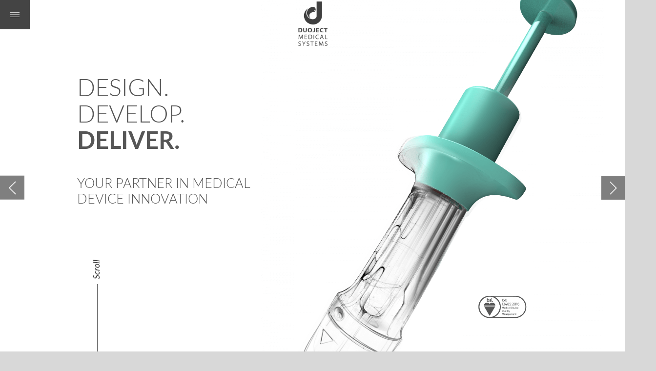

--- FILE ---
content_type: text/html; charset=UTF-8
request_url: https://pharma.nridigital.com/pharma_oct21/duoject
body_size: 53807
content:
<!DOCTYPE html><html lang="en"><!--

powered by
         _    _ _____
        | |  | | ____|
        | |__| | |__  _ __ ___   __ _  __ _
        |  __  |___ \| '_ ` _ \ / _` |/ _` |
        | |  | |___) | | | | | | (_| | (_| |
        |_|  |_|____/|_| |_| |_|\__,_|\__, |
                                       __/ |
                       www.h5mag.com  |___/

--><head><script type="text/javascript" src="/system/js/2.14.14C_gwtgf/ui.js"></script><script type="text/javascript" src="/system/js/2.14.14C_gwtgf/libs.js" charset="utf-8"></script><script>
		function waitForVariable(variableName) {
			return new Promise(function(resolve, reject) {
				let interval = setInterval(function() {
					let str = variableName.split(".");
					let obj = window;
					for (let i = 0; i < str.length; i++) {
						if (!obj) return null;
						obj = obj[str[i]];
					}

					if (obj) {
						clearInterval(interval);
						resolve();
					}
				}, 30);
			});
		}
	</script><meta charset="utf-8" /><meta name="generator" content="H5mag Version 2.14.14C_gwtgf" /><script type="text/javascript" class="ie-viewport-fix">(function() {
 if ("-ms-user-select" in document.documentElement.style && navigator.userAgent.match(/IEMobile/)) {
 var msViewportStyle = document.createElement("style");
 msViewportStyle.appendChild(document.createTextNode("@-ms-viewport{width:480px!important}"));
 document.getElementsByTagName("head")[0].appendChild(msViewportStyle);
 }
	})();</script><meta name="viewport" content="width=device-width,initial-scale=1" /><meta name="description" content="WE CREATE INNOVATION From proof of concept to manufacturing and commercialization, we work closely with you to create advanced medical devices that fulfill your needs. Our proven development approach delivers designs with a high likelihood of IP protection eligibility, helping you secure your place in the market. Contact us to learn how we can develop a technology for you. Design. Develop. Deliver. YOUR PARTNER IN MEDICAL DEVICE INNOVATION Contact us OUR APPROACH PERFECTING THE SOLUTION Through extensive de" /><meta property="og:image" content="https://pharma.h5mag.com/pharma/pharma_oct21/duoject/1143730/__screenshot.2048_0_1.jpg" /><meta property="og:image:width" content="240" /><meta property="og:image:height" content="200" /><meta property="og:image:type" content="image/jpeg" /><meta property="og:title" content="Duoject - Pharma Technology Focus | Issue 111 | October 2021" /><meta property="og:url" content="https://pharma.h5mag.com/pharma_oct21/duoject" /><meta property="og:description" content="WE CREATE INNOVATION From proof of concept to manufacturing and commercialization, we work closely with you to create advanced medical devices that fulfill your needs. Our proven development approach delivers designs with a high likelihood of IP protection eligibility, helping you secure your place in the market. Contact us to learn how we can develop a technology for you. Design. Develop. Deliver. YOUR PARTNER IN MEDICAL DEVICE INNOVATION Contact us OUR APPROACH PERFECTING THE SOLUTION Through extensive de" /><meta name="twitter:card" content="summary_large_image" /><meta name="twitter:url" content="https://pharma.h5mag.com/pharma_oct21/duoject" /><meta name="twitter:title" content="Duoject - Pharma Technology Focus | Issue 111 | October 2021" /><meta name="twitter:image" content="https://pharma.h5mag.com/pharma/pharma_oct21/duoject/1143730/__screenshot.2048_0_1.jpg" /><meta name="twitter:description" content="WE CREATE INNOVATION From proof of concept to manufacturing and commercialization, we work closely with you to create advanced medical devices that fulfill your needs. Our proven development approach delivers designs with a high likelihood of IP protection eligibility, helping you secure your place in the market. Contact us to learn how we can develop a technology for you. Design. Develop. Deliver. YOUR PARTNER IN MEDICAL DEVICE INNOVATION Contact us OUR APPROACH PERFECTING THE SOLUTION Through extensive de" /><link rel="canonical" href="https://pharma.nridigital.com/pharma_may21/duoject" /><link rel="stylesheet" type="text/css" href="/system/css/2.14.14C_gwtgf/9e88f404eea1/project-print.css" media="print"/><link rel="stylesheet" type="text/css" href="/system/css/2.14.14C_gwtgf/print.css" media="print"/><link rel="stylesheet" type="text/css" href="/system/css/2.14.14C_gwtgf/core.css" media="screen"/><style type="text/css" class="inlinecss">*,*:before,*:after{-moz-box-sizing:border-box;-webkit-box-sizing:border-box;box-sizing:border-box;margin:0;padding:0}html{font-size:16px;height:100vh;line-height:1.5em}iframe{border:none;display:block}html,button,input,select,textarea{color:#333;font-family:Helvetica,Arial,sans-serif}a,a:visited,body:not(.nohover,.edit) a:hover{color:#000}body #container #articleBrowser .area-section > a,body #container #articleBrowser .area-section > .h5scroll-wrap > a,body #container #articleBrowser .area-section > .editable > a,a.protolink,.article-mobile-title .title{text-decoration:none}body > .passepartout,html.mobile{bottom:0;left:0;overflow:hidden;position:absolute;right:0;top:0}body.ipad > .passepartout{position:fixed}body:not(.edit).no-zoom .passepartout,body:not(.edit).no-zoom #container,body:not(.edit).no-zoom #container article,figure iframe,.mobile #container{max-height:100%}body.small-portrait.no-zoom #navArticles{max-width:480px}body.small-portrait{bottom:env(safe-area-inset-bottom)}ul,ol{padding-left:1em}.example-for-stylist ul,.example-for-stylist ol{padding-left:0}h1,h2,h3,h4,h5,h6{font-weight:normal}h1{font-size:2rem;line-height:1.1em}h2{font-size:1.6rem;line-height:1.2em} h3{font-size:1.4rem;line-height:1.2em}h4,h5,h6{font-size:1rem;font-weight:bold;line-height:1.3846em}dt{font-weight:bold}dd{margin-bottom:10px}.fullwidthheight{height:100%;width:100%}.clear{clear:both} .hidden,.meta,.nestedtocitem,.nestedtocitem.active,.pageDetails,time.latest-update,time.published,.honp,body.edit #container > .cssNavigator,body.hidden-navigation #container > .cssNavigator,.area.aftereffect > img, .chapter,.article-mobile-title,body.print article .area.instagram,body.print article .area.iframe,body.print article .area.facebook,body.print article .area.soundcloudwidget,body.print article .area.twitterwidget,.articleIndex,.articleSearchIndex,.videoEmbed iframe,.videoFrame .outer,.videoFrame > video,.stretchPosterframe .posterframe.disabled .buttonContainer,.h5-plays-in-view.no-spinner .spinner-node.overlay{display:none}.active,.visible{display:block}figure{display:inline-block;overflow:hidden;vertical-align:top}figure.vrimage{height:300px}.IE8 figure a,.IE9 figure a{display:inline-block}figure.image img{height:auto;max-width:100%;width:100%}body.print article section figure{font-size:0}body.print article section,body.print article img{border-width:0}.feedbackForm .field{color:#3c4257;font-size:10pt;margin-bottom:15px;word-wrap:break-word}.feedbackForm h2{margin-bottom:20px}.feedbackForm .field label{display:inline-block;line-height:20px;margin-bottom:5px;width:100%;word-wrap:break-word}.feedbackForm .field .text-input input{-webkit-appearance:none;border:1px;border-radius:4px;box-shadow:RGBA(60,66,87,0.17) 0px 0px 0px 1px;line-height:15px;padding:8px 12px;width:100%}.feedbackForm .field select{-moz-appearance:none;-webkit-appearance:none;appearance:none;background-color:#FFF;border:1px;border-radius:4px;box-shadow:RGBA(60,66,87,0.17) 0px 0px 0px 1px;cursor:pointer;padding:8px 9px;width:100%}.feedbackForm .field .feedback-select-input::after{background-image:url(/static/img/shared/studio/dropdown-outline-grey.svg);background-position:center center;background-repeat:no-repeat;content:"";display:inline-block;height:25px;margin-left:-30px;margin-top:3px;pointer-events:none;position:absolute;width:30px}.feedbackForm .field textarea{border:1px;border-radius:4px;box-shadow:RGBA(60,66,87,0.17) 0px 0px 0px 1px;padding:8px 9px}.required-info-feedback{font-size:8pt}.feedback-drag-question,.rating-stars ul > li.star,.has-href,.link{cursor:pointer}.feedbackForm .button{border:1px;border-radius:4px;min-height:35px;text-align:center;width:220px}.feedbackForm .green{background:#2ECC71;color:#FFF;font-family:Helvetica,Arial,sans-serif;font-size:16px;height:auto;line-height:normal;margin-bottom:10px;margin-top:10px;min-height:35px;padding-bottom:10px;padding-top:10px;transition:background-color 0.5s,box-shadow 0.5s;width:100%}.feedbackForm .green:hover{background:#2AB764}.stars{margin-top:3px}.rating-list ul{-webkit-user-select:none;list-style-type:none;padding:0;user-select:none}.rating-list ul > li{display:inline-block;font-size:22pt;margin-right:5px}.rating-stars ul > li.star > i.fa{color:#ccc}.star-hover,.rating-like-dislike li:hover{color:#FFCC36}.rating-stars ul > li.star.selected > i.icon-star{color:#FF912C !important}.rating-like-dislike li.selected .like-dislike{background-color:#FF912C}.feedbackForm .highlight-error{box-shadow:RGBA(255,0,0,0.17) 0px 0px 2px 3px !important}.feedbackForm .error{color:red}.checkbox input{box-shadow:none !important}#feedback-form-thank-you{text-align:center;width:100%}.empty-data-element-bg{background-color:#FFF;font-family:'Source Sans Pro','Helvetica','Arial',sans-serif;height:100%;padding:16px;width:100%}.empty-data-information{background-color:#F7F9FC;border:1px dashed #DDE5EE;height:100%;padding:16px}.empty-data-information .placeholder-img{display:block !important;margin-left:auto;margin-right:auto;margin-top:20px}.empty-data-information h4{color:#333333;font-weight:normal;margin-bottom:10px;text-align:center}.empty-data-information select{display:block;font-size:10pt;margin-bottom:10px;margin-left:auto;margin-right:auto;max-width:170px;width:100%}.empty-data-information p{color:#8E8E8E;font-size:9pt;margin-bottom:15px;padding-left:20px;padding-right:20px;text-align:center}.empty-data-information a{color:#41ABD6FF}.empty-data-information a:hover{color:#348aad !important}.like-dislike{background-color:#3c4257;background-repeat:no-repeat;background-size:contain;cursor:pointer;display:block;height:25px;margin-right:10px;width:25px}.custom-icon-like{-webkit-mask:url(/static/img/shared/like.svg) no-repeat center center;-webkit-mask-size:contain;mask:url(/static/img/shared/like.svg) no-repeat center center;mask-size:contain}.custom-icon-dislike{-webkit-mask:url(/static/img/shared/dislike.svg) no-repeat center center;-webkit-mask-size:contain;mask:url(/static/img/shared/dislike.svg) no-repeat center center;mask-size:contain}.custom-checkbox label{-moz-user-select:none;-webkit-box-orient:vertical;-webkit-user-select:none;color:var(--deep-blue);cursor:pointer;height:20px;line-height:1em;overflow:hidden;text-overflow:ellipsis;white-space:nowrap}.custom-checkbox input[type='checkbox']{-moz-appearance:none;-o-appearance:none;-webkit-appearance:none;appearance:none;background-color:#d4d7db;bottom:1px;cursor:pointer;height:20px;margin-right:11px;margin-top:1px;position:relative;vertical-align:middle;width:20px}.custom-checkbox input[type='checkbox']:checked{background-color:#429BC8}.custom-checkbox input[type='checkbox']:checked:before{color:#FFF !important;content:'\2713';display:block;font-family:'system-ui',EmptyFont2;font-size:14px;font-weight:bold;line-height:18px;text-align:center;width:100%}.multiple-choice-answer{align-items:center;display:flex;margin-top:10px}.multiple-choice-answer label{border:#3c4257 1.5pt solid;border-radius:50px;cursor:pointer;display:inline-block;height:23px;width:23px}.multiple-choice-answer input[type="radio"]{-moz-appearance:none;-webkit-appearance:none;appearance:none;background-clip:content-box;border:#274779FF 1.2pt solid;border-radius:50px;cursor:pointer;display:inline-block;flex:none;height:20px;padding:2px;width:20px}.multiple-choice-answer input[type="radio"]:checked{background-color:#274779FF}.multiple-choice-answer p{display:inline-block;margin-left:20px}@keyframes h5-rotate-fully{0%}25%{opacity:0.7}100%{transform:rotate(360deg)}#container > .cssNavigator{background-color:black;bottom:0;height:45px;position:absolute;width:100%}#container > .cssNavigator .home{background:url(/static/img/theme/dark/navigation-bar.svg) 0 -45px no-repeat;display:inline-block;height:45px;margin-left:20px;width:45px}#container > .cssNavigator .prev{background:url(/static/img/theme/dark/navigation-bar.svg) -180px -45px no-repeat;display:block;height:45px;position:absolute;right:75px;top:0;width:45px}#container > .cssNavigator .next{background:url(/static/img/theme/dark/navigation-bar.svg) -225px -45px no-repeat;height:45px;position:absolute;right:20px;top:0;width:45px}#container > .cssNavigator .logo{background:url(/static/img/theme/dark/navigation-bar.svg) -270px -45px no-repeat;height:45px;left:50%;margin-left:-23px;position:absolute;top:0;width:45px}body.top-navigation #container > .cssNavigator{bottom:auto;top:0px}body.theme-light #container > .cssNavigator{background-color:#FFF;color:#979797}body.theme-light #container > .cssNavigator .home,body.theme-light #container > .cssNavigator .logo,body.theme-light #container > .cssNavigator .next,body.theme-light #container > .cssNavigator .prev{background-image:url(/static/img/theme/light/navigation-bar.svg)}body.theme-medium #container > .cssNavigator{background-color:#eee;color:#505050}body.theme-medium #container > .cssNavigator .home,body.theme-medium #container > .cssNavigator .logo,body.theme-medium #container > .cssNavigator .next,body.theme-medium #container > .cssNavigator .prev{background-image:url(/static/img/theme/medium/navigation-bar.svg)}:root{--min-popup-border-offset:20px;--studio-sprite:url(/static/img/shared/studio/studio-sprite24.svg)}.theme-light{--navigation-background-color:#FFF;--navigation-background-image:url('/static/img/theme/light/navigation-bar.svg');--navigation-icon-color:#545454;--navigation-icon-color-active:#272727;--navigation-icon-color-disabled:#ACACAC}.overlay-navigation.theme-light{--navigation-background-color:rgba(255,255,255,0.5)}.IE8.theme-light{--navigation-background-image:url('/static/img/theme/light/navigation-bar.png')}.theme-medium{--navigation-background-color:#EEE;--navigation-background-image:url('/static/img/theme/medium/navigation-bar.svg');--navigation-icon-color:#545454;--navigation-icon-color-active:#272727;--navigation-icon-color-disabled:#ACACAC}.overlay-navigation.theme-medium{--navigation-background-color:rgba(238,238,238,0.5)}.IE8.theme-medium{--navigation-background-image:url('/static/img/theme/medium/navigation-bar.png')}.theme-dark{--navigation-background-color:#000;--navigation-background-image:url('/static/img/theme/dark/navigation-bar.svg');--navigation-icon-color:#979797;--navigation-icon-color-active:#FFFFFF;--navigation-icon-color-disabled:#3E3E3E}.overlay-navigation.theme-dark{--navigation-background-color:rgba(0,0,0,0.5)}.IE8.theme-dark{--navigation-background-image:url('/static/img/theme/dark/navigation-bar.png')}html{--navigation-height:45px}@viewport{height:extend-to-zoom 600px;width:extend-to-zoom 500px}html{background-color:rgb(216,216,216);min-height:100%;touch-action:pan-y pinch-zoom double-tap-zoom}html *{touch-action:pan-y pinch-zoom double-tap-zoom}.area-section,#articleIndex,#articleSearchIndex{-webkit-overflow-scrolling:touch}body.iphone .area-root > *,body.iphone #articleIndex > *,body.iphone #articleSearchIndex > *{-webkit-transform:translate3d(0,0,0)}body{-moz-osx-font-smoothing:grayscale;-webkit-font-smoothing:antialiased;background-color:rgb(216,216,216)}body{overflow-x:hidden;overflow-y:hidden}iframe{max-width:100%;width:100%}.navArticles *:focus{outline:none}body.active-keyboard-navigation *:focus,body.active-keyboard-navigation figure:focus-within{outline:Highlight auto 1px;outline:-webkit-focus-ring-color auto 1px}body:not(.active-keyboard-navigation) .h5scroll-wrap:focus,body:not(.active-keyboard-navigation) .area-root:focus,body:not(.active-keyboard-navigation) article:focus,[tabindex="-1"]:focus{outline:0 !important}#container{-moz-transform-origin:0 0;-ms-transform-origin:0 0;-webkit-transform-origin:0 0;overflow:hidden;position:absolute;transform-origin:0 0;z-index:0}body.hide_scrollbars_while_loading #container,body>#loader.removed,body>#editLoader.removed{opacity:0}#container.bigzoom{-moz-font-smoothing:antialiased;-ms-font-smoothing:antialiased;-webkit-font-smoothing:antialiased;font-smoothing:antialiased}#articleBrowser{bottom:var(--navigation-height);overflow:hidden;position:absolute;top:0;width:100%}body.no-zoom #articleBrowser{max-height:calc(100% - var(--navigation-height))}.top-navigation #articleBrowser{bottom:0;top:var(--navigation-height)}#articles{-webkit-transform:translate3d('1px',0,0);-webkit-transition-duration:0.5s;-webkit-transition-property:-webkit-transform;-webkit-transition-timing-function:ease-out;bottom:0;overflow:clip;position:absolute;top:0;width:100%}article{-moz-transform-style:preserve-3d;-ms-transform-style:preserve-3d;-webkit-transform:translate3d('1px',0,0);-webkit-transform-style:preserve-3d;background:#fff;height:100%;overflow:hidden;position:absolute;transform-style:preserve-3d}article > .wrapper,.stretchPosterframe .buttonPlay,.videoEmbedPosterframe .posterframe img{width:100%}article .area{background-position:center center;background-repeat:no-repeat;background-size:cover}body.mobile.iphone .append-here,body.small-portrait div#container,.h5-vertical-video .scaler{height:100%}article .area > section:has(ul,ol),article .area > .append-here,article .area > .protolink,article .area > .protolink > .append-here,article .area > .h5scroll-wrap > .append-here,article .area > .h5scroll-wrap > .protolink,article .area > .h5scroll-wrap > .protolink > .append-here{display:flow-root;height:100%}body.no-flow-root article .area > .append-here,body.no-flow-root article .area > .protolink,body.no-flow-root article .area > .protolink > .append-here,body.no-flow-root article .area > .h5scroll-wrap > .append-here,body.no-flow-root article .area > .h5scroll-wrap > .protolink,body.no-flow-root article .area > .h5scroll-wrap > .protolink > .append-here{; padding-top:1px;display:block;height:100%;margin-top:-1px} body.IE .area > .protolink,body.IE .area > .protolink > .append-here{margin-top:0;padding-top:0}.area-root img{display:inline-block;height:auto;max-width:100%;width:auto}.area.aftereffect img,article .area.instagram iframe{height:100%;width:100%}.area.aftereffect .append-here,.area.aftereffect .append-here .h5-ae-animation-container{height:100%;position:relative;width:100%}.inset,.textbox.inset{background-color:#ddd;padding:15px;width:240px}.inset h2,.inset h3,.inset h4,.inset h5,.inset h6{margin:0 0 10px 0}.topleft{left:0;top:0}.topcenter{top:0}.topright{right:0;top:0}.middleleft{left:0}.middleright{right:0}.bottomleft{bottom:0;left:0}.bottomcenter{bottom:0}.bottomright{bottom:0;right:0}.area-root{height:100%;overflow-x:hidden;overflow-y:auto;position:relative}.floatLeft{float:left;margin:0 20px 20px 0}.floatRight{float:right;margin:0 0 20px 20px}.clear{clear:both}.clearLeft{clear:left}.clearRight{clear:right}body{background-color:rgb(216,216,216)}#galleryContainer{height:85%;max-height:744px;max-width:1152px;opacity:0;overflow:hidden;position:absolute;top:0;width:85%;z-index:100}#articles{overflow:clip}article{display:block;position:relative}.body{overflow:auto}.cover .body{position:absolute}.cover .body.top{height:100%;left:0px;top:0px;width:100%}body.small-landscape-pseudo div#container{width:100%}body.small-portrait{-moz-text-size-adjust:none;-ms-text-size-adjust:100%;-webkit-text-size-adjust:none;background:#fff;bottom:0;display:block;font-size:1em;left:0;position:fixed;right:0;text-align:left;text-size-adjust:none;top:0}.article-mobile-title{background-color:#fff;border-bottom:1px solid #ddd;min-height:40px;overflow:hidden;padding:4px 4%}.article-mobile-title .toc{-webkit-mask-box-image:url(/static/img/mobile/icon-toc.png);background-color:rgba(0,0,0,0.6);background-size:100%;display:block;float:right;height:21px;margin-left:10px;margin-top:4px;mask-box-image:url(/static/img/mobile/icon-toc.png);text-indent:-9999em;width:21px}.article-mobile-title .toc.disabled{background-color:#e5e3e1}.article-mobile-title .title .editionTitle{display:inline-block;line-height:32px}.article-mobile-title .icon{height:32px;margin:4px 10px 4px 0;vertical-align:top;width:auto}.ie_basic_image_width_test{width:6px}.block_scroll{overflow:hidden !important;overflow-x:hidden !important;overflow-y:hidden !important}body #container #articleBrowser .area.textbox > section > p:last-child,body #container #articleBrowser .area.textbox > a > section > p:last-child{margin-bottom:0}.spinner-node.overlay{background:black;background-color:rgba(0,0,0,0.3);left:0;position:absolute;top:0;z-index:1}article .area.iframe{height:300px;height:300px}article .area.iframe .blockwrapper > a{background-color:white;display:flex;flex-direction:column;height:100%;justify-content:center;outline:3px #c9c9c9 dashed;outline-offset:-15px;padding:30px;text-align:center;text-decoration:none;width:100%}article .area.iframe .blockwrapper > a p.link{margin:0;text-decoration:underline}article .area.iframe .blockwrapper > a span.warning{background-color:white;color:#c9c9c9;display:inline-block;font-size:12px;margin-top:10px;text-decoration:none !important}html{--toc-active-background-color:#333;--toc-active-font-color:#fff;--toc-background-color:#eee;--toc-font:"Helvetica","Arial",sans-serif;--toc-font-color:#000;--toc-font-size:16px;--toc-font-weight:normal;--toc-hover-background-color:#ccc;--toc-hover-font-color:#000;--toc-line-color:#ccc}.articleListing{display:block;max-height:800px;overflow:scroll;position:absolute;top:-1000px}#articleIndex,#articleSearchIndex{background-color:var(--toc-background-color);display:none;left:0;overflow-x:hidden;overflow-y:auto;position:absolute;top:0;width:300px;z-index:20}#articleSearchIndex{z-index:25}#articleIndex li:not(.hidden),#articleSearchIndex li:not(.hidden){display:block;font-size:var(--toc-font-size);font-weight:var(--toc-font-weight);height:70px;list-style-type:none}#container #articleIndex ul li,#container #articleSearchIndex ul li{font-family:var(--toc-font)}#articleIndex li.nesting-level-2,#articleSearchIndex li.nesting-level-2{display:none}#articleIndex li a,#articleSearchIndex li a{border-bottom:solid 1px var(--toc-line-color);color:var(--toc-font-color);display:block;height:100%}body:not(.nohover) #articleIndex li:not(.active) a:hover,body:not(.nohover) #articleSearchIndex li:not(.active) a:hover{background-color:var(--toc-hover-background-color);color:var(--toc-hover-font-color)}#articleIndex li.active a,#articleSearchIndex li.active a{background-color:var(--toc-active-background-color);color:var(--toc-active-font-color);cursor:default}#articleIndex li a .imagecontainer,#articleSearchIndex li a .imagecontainer{background-position:center center;background-repeat:no-repeat;background-size:cover;display:inline-block;height:100%;overflow:hidden;vertical-align:middle;width:30%}#articleIndex li a .text,#articleSearchIndex li a .text{display:inline-block;max-height:100%;overflow:hidden;padding:0 15px;text-overflow:ellipsis;vertical-align:middle;width:70%}#articleOverlay{background-color:#000;bottom:45px;display:none;left:0;opacity:0;position:absolute;right:0;top:0;z-index:5}.top-navigation #articleOverlay{bottom:0;top:45px}.overlay-navigation #articleOverlay,.hidden-navigation #articleOverlay{bottom:0;top:0}body:not(.edge) video[controls]{transform:translateZ(0)}.videoEmbed{display:none;margin-left:50%;position:absolute;top:20%;width:70%;z-index:100}.videoEmbedPosterframe{background:#f5f5f5;cursor:pointer;height:auto;margin-bottom:0;padding:20px}.videoEmbedPosterframe.uploaded{cursor:default;z-index:0}.videoEmbedPosterframe img{display:block;margin:0}.videoEmbedPosterframe .posterframe{display:grid;float:left;grid-template-areas:"video";height:auto;margin-right:10px;overflow:hidden;position:relative;text-align:center;width:110px}.videoEmbedPosterframe .posterframe > *{grid-area:video}.videoEmbedPosterframe .buttonPlay{left:0;position:absolute;top:35%}.videoEmbedPosterFrame .buttonContainer,.stretchPosterframe .buttonContainer{height:30%;position:absolute;text-align:center;top:35%;width:100%}.videoEmbedPosterFrame .buttonContainer button{background:none;border:none;height:100%}.videoEmbedPosterFrame .buttonContainer img.buttonPlay{display:inline;height:100%;max-height:100%;position:static;width:auto}.videoEmbedPosterframe .posterframe > .video-js{padding-top:initial;position:absolute}.videoEmbedPosterframe .mp4video{display:none;height:auto;width:100%}.stretchPosterframe{background:transparent;padding:0}.stretchPosterframe .posterframe{float:none;height:100%;margin-right:0;width:100%}.stretchPosterframe .posterframe.disabled::after{background-color:rgba(212,212,212,0.7);bottom:0;content:'';cursor:default;left:0;position:absolute;right:0;top:0}.stretchPosterframe .buttonContainer button{aspect-ratio:1/1;background:none;border:none;height:100%}.stretchPosterframe .buttonContainer img.buttonPlay{background-image:url('/static/img/shared/video-playbutton.svg');background-position:center;background-repeat:no-repeat;background-size:contain;display:inline;height:100%;max-height:100%;position:static;width:100%}.stretchPosterframe .posterFrame{height:auto;width:100%}.h5-vertical-video .scaler .posterFrame{height:100%;object-fit:cover}body.medium-landscape .videoEmbedPosterframe.uploaded.autoplay .posterframe img,body.medium-portrait .videoEmbedPosterframe.uploaded.mp-autoplay .posterframe img,body.small-portrait .videoEmbedPosterframe.uploaded.sp-autoplay .posterframe img{left:0;position:absolute;top:0;z-index:1}body.medium-landscape.take-screenshot .videoEmbedPosterframe.uploaded.autoplay .posterframe img,body.medium-portrait.take-screenshot .videoEmbedPosterframe.uploaded.mp-autoplay .posterframe img,body.small-portrait.take-screenshot .videoEmbedPosterframe.uploaded.sp-autoplay .posterframe img{z-index:0}.videoEmbedPosterframe .posterframe table td img{width:auto}body.hide_scrollbars_while_loading{height:100%;overflow:hidden;width:100%}body>#loader,body>#editLoader{background:#d8d8d8;height:100%;left:0;opacity:1;position:fixed;top:0;transition:opacity 0.3s ease-in;width:100%;z-index:10000}body>#loader{background:rgb(238,238,243)}body>#editLoader{background:#d8d8d8}body>#loader .spinner,body>#editLoader .spinner{border-radius:100%;display:block;height:220px;left:50%;margin:-110px 0 0 -110px;overflow:hidden;position:absolute;top:50%;width:220px}body>#loader .spinner,body>#editLoader .spinner,body>#loader .logo,body>#editLoader .logo{background-color:white}body>#loader .spinner > div,body>#editLoader .spinner > div{-webkit-animation:h5-rotate-fully 1.0s infinite linear;animation:h5-rotate-fully 1.0s infinite linear;background-clip:padding-box;background-size:100% 100%;border:1px rgba(255,255,255,0) solid;border-radius:100%;height:208px;left:50%;margin:-104px 0 0 -104px;overflow:hidden;position:absolute;top:50%;width:208px}img.spinner{-webkit-animation:h5-rotate-fully 1.0s infinite linear;animation:h5-rotate-fully 1.0s infinite linear}body>#loader .logo,body>#editLoader .logo{border-radius:50%;height:196px;left:50%;line-height:180px;margin:-98px 0 0 -98px;position:absolute;text-align:center;top:50%;width:196px;z-index:1}body.IE8>#loader .circle,body.IE9>#loader .circle{background-color:transparent;background-image:url(/static/img/desktop/ie_spinner_background.png);display:block;height:220px;left:50%;margin:-110px 0 0 -110px;overflow:hidden;position:absolute;top:50%;width:220px}body.IE8>#loader .circle .logo,body.IE9>#loader .circle .logo{background-color:transparent;border-radius:0}body.IE8>#loader .circle .spinnerImage,body.IE9>#loader .circle .spinnerImage{bottom:18px;left:50%;margin-left:-12px;position:absolute}body>#loader .logo img,body>#editLoader .logo img{-ms-transform:translate(-50%,-50%);-webkit-transform:translate(-50%,-50%);border:0;height:auto;left:50%;max-height:100px;max-width:140px;position:absolute;top:50%;transform:translate(-50%,-50%);width:auto}  body.edit.medium-landscape{--visible-artboard-width:1280px;--visible-artboard-height:700px;--bleed-offset-left:0px;--bleed-offset-right:0px;--bleed-offset-top:0px}body.edit.medium-landscape .container{min-width:1280px;min-height:700px}body.edit.medium-landscape #container{width:1280px;height:700px}body.edit.hidebleed.medium-landscape{--visible-artboard-width:960px;--visible-artboard-height:655px;--bleed-offset-left:160px;--bleed-offset-right:160px;--bleed-offset-top:23px}body.edit.hidebleed.medium-landscape #container{width:960px;height:655px}body.edit.hidebleed.medium-landscape #articleBrowser{width:1280px;height:700px;top:-23px;left:-160px} @media screen and (min-width:481px) and (min-height:400px) and (orientation:landscape){:root{--visible-artboard-width:1280px;--visible-artboard-height:700px;--bleed-offset-left:160px;--bleed-offset-right:160px}#container{width:1280px;height:745px;margin:0}body.edit #container{height:700px}body.noscript #container{top:50%;left:50%;margin-top:-350px;margin-left:-640px}body #articleBrowser{height:700px}body.edit #articleBrowser{height:auto}body.mobile #articleBrowser,body.ipad #articleBrowser{max-height:calc(100% - 45px)}#container > .cssNavigator .home{margin-left:148px}#container > .cssNavigator .prev{right:203px}#container > .cssNavigator .next{right:148px}} body.edit.medium-portrait{--visible-artboard-width:768px;--visible-artboard-height:1024px;--bleed-offset-left:0px;--bleed-offset-right:0px;--bleed-offset-top:0px}body.edit.medium-portrait .container{min-width:768px;min-height:1024px}body.edit.medium-portrait #container{width:768px;height:1024px}body.edit.hidebleed.medium-portrait{--visible-artboard-width:768px;--visible-artboard-height:820px;--bleed-offset-left:0px;--bleed-offset-right:0px;--bleed-offset-top:0px}body.edit.hidebleed.medium-portrait #container{width:768px;height:820px}body.edit.hidebleed.medium-portrait #articleBrowser{width:768px;height:1024px;top:-0px;left:-0px} @media screen and (min-width:481px) and (min-height:480px) and (orientation:portrait){:root{--visible-artboard-width:768px;--visible-artboard-height:1024px;--bleed-offset-left:0px;--bleed-offset-right:0px}#container{width:768px;height:1069px;margin:0}body.edit #container{height:1024px}body.noscript #container{top:50%;left:50%;margin-top:-512px;margin-left:-384px}} body.edit.small-portrait{--visible-artboard-width:480px;--visible-artboard-height:710px;--bleed-offset-left:0px;--bleed-offset-right:0px;--bleed-offset-top:0px}body.edit.small-portrait .container{min-width:480px;min-height:710px}body.edit.small-portrait #container{width:480px;height:710px} @media screen and (max-width:480px),(min-width:481px) and (max-height:399px) and (orientation:landscape){:root{--visible-artboard-width:480px;--visible-artboard-height:710px;--bleed-offset-left:0px;--bleed-offset-right:0px}#container{width:480px;height:755px;margin:0}body.edit #container{height:710px}body.noscript #container{top:50%;left:50%;margin-top:-355px;margin-left:-240px}} body.medium-portrait #container .area.headline.style_HEADER_H3_stanfirst{padding:2% 1.2%}body.medium-portrait #container .area.headline.style_HEADER_H3_stanfirst H3{color:rgb(255,255,255);font-family:"Domus_regular";font-size:20px;font-weight:normal;line-height:1.2;text-align:center}body.small-portrait #container .area.headline.style_HEADER_H3_stanfirst{padding-bottom:3%;padding-top:3%}body.small-portrait #container .area.headline.style_HEADER_H3_stanfirst H3{color:rgb(255,255,255);font-family:"Domus_regular";font-size:23px;font-weight:normal;line-height:1.4;text-align:center}body.medium-landscape #container .area.headline.style_HEADER_H3_stanfirst{padding:2%}body.medium-landscape #container .area.headline.style_HEADER_H3_stanfirst H3{color:rgb(255,255,255);font-family:"Domus_light";font-size:19px;font-weight:normal;line-height:1.3;text-align:center}body.medium-landscape #container .area.headline.style_HEADER_Header_headlinecopy,body.medium-portrait #container .area.headline.style_HEADER_Header_headlinecopy,body.small-portrait #container .area.headline.style_HEADER_Header_headlinecopy{margin-top:1%;padding-bottom:3%;padding-top:1%}body.medium-landscape #container .area.headline.style_HEADER_Header_headlinecopy H1{color:rgb(255,255,255);font-family:"Domus_Bold";font-size:37px;font-weight:normal;line-height:1.2;text-align:center;text-transform:uppercase}body.medium-portrait #container .area.headline.style_HEADER_Header_headlinecopy H1{color:rgb(255,255,255);font-family:"Domus_Bold";font-size:42px;font-weight:normal;line-height:1.2;text-align:center;text-transform:uppercase}body.small-portrait #container .area.headline.style_HEADER_Header_headlinecopy H1{color:rgb(255,255,255);font-family:"Domus_Bold";font-size:38px;font-weight:normal;line-height:1.2;text-align:center;text-transform:uppercase}body.medium-landscape #container .area.textbox.style_TEXT_h1,body.print #container .area.textbox.style_TEXT_h1{margin-bottom:15px;margin-top:40px;width:370px}body.medium-landscape #container .area.textbox.style_TEXT_h1 P,body.medium-landscape #container .area.textbox.style_TEXT_h1 TABLE,body.medium-landscape #container .area.textbox.style_TEXT_h1 BLOCKQUOTE,body.print #container .area.textbox.style_TEXT_h1 P,body.print #container .area.textbox.style_TEXT_h1 TABLE,body.print #container .area.textbox.style_TEXT_h1 BLOCKQUOTE,body.medium-portrait #container .area.textbox.style_TEXT_h1 P,body.medium-portrait #container .area.textbox.style_TEXT_h1 TABLE,body.medium-portrait #container .area.textbox.style_TEXT_h1 BLOCKQUOTE,body.small-portrait #container .area.textbox.style_TEXT_h1 BLOCKQUOTE{color:rgb(255,255,255);font-family:'Playfair Display';font-size:57px;font-weight:bold;line-height:1}body.medium-landscape #container .area.textbox.style_TEXT_h1 UL,body.medium-landscape #container .area.textbox.style_TEXT_h1 OL,body.print #container .area.textbox.style_TEXT_h1 UL,body.print #container .area.textbox.style_TEXT_h1 OL,body.medium-portrait #container .area.textbox.style_TEXT_h1 UL,body.medium-portrait #container .area.textbox.style_TEXT_h1 OL{color:rgb(255,255,255);font-family:'Playfair Display';font-size:57px;font-weight:bold;line-height:1;padding-left:calc(1em + -16px)}body.medium-portrait #container .area.textbox.style_TEXT_h1{margin-bottom:15px;margin-top:70px;padding-right:150px}body.small-portrait #container .area.textbox.style_TEXT_h1{margin-bottom:15px;margin-top:40px}body.small-portrait #container .area.textbox.style_TEXT_h1 P,body.small-portrait #container .area.textbox.style_TEXT_h1 TABLE{color:rgb(255,255,255);font-family:'Playfair Display';font-size:50px;font-weight:bold;line-height:1}body.small-portrait #container .area.textbox.style_TEXT_h1 UL,body.small-portrait #container .area.textbox.style_TEXT_h1 OL{color:rgb(255,255,255);font-family:'Playfair Display';font-size:50px;font-weight:bold;line-height:1;padding-left:calc(1em + -16px)}body.medium-landscape #container .area.textbox.style_TEXT_st1,body.print #container .area.textbox.style_TEXT_st1{margin-bottom:30px;width:370px}body.medium-landscape #container .area.textbox.style_TEXT_st1 P,body.medium-landscape #container .area.textbox.style_TEXT_st1 TABLE,body.medium-landscape #container .area.textbox.style_TEXT_st1 BLOCKQUOTE,body.print #container .area.textbox.style_TEXT_st1 P,body.print #container .area.textbox.style_TEXT_st1 TABLE,body.print #container .area.textbox.style_TEXT_st1 BLOCKQUOTE,body.medium-portrait #container .area.textbox.style_TEXT_st1 BLOCKQUOTE,body.small-portrait #container .area.textbox.style_TEXT_st1 P,body.small-portrait #container .area.textbox.style_TEXT_st1 TABLE,body.small-portrait #container .area.textbox.style_TEXT_st1 BLOCKQUOTE{color:rgb(255,255,255);font-family:'futura-pt';font-size:18px;font-weight:normal;line-height:1.2}body.medium-landscape #container .area.textbox.style_TEXT_st1 UL,body.medium-landscape #container .area.textbox.style_TEXT_st1 OL,body.print #container .area.textbox.style_TEXT_st1 UL,body.print #container .area.textbox.style_TEXT_st1 OL,body.small-portrait #container .area.textbox.style_TEXT_st1 UL,body.small-portrait #container .area.textbox.style_TEXT_st1 OL{color:rgb(255,255,255);font-family:'futura-pt';font-size:18px;font-weight:normal;line-height:1.2;padding-left:calc(1em + -16px)}body.medium-portrait #container .area.textbox.style_TEXT_st1{margin-bottom:30px;padding-right:250px}body.medium-portrait #container .area.textbox.style_TEXT_st1 P,body.medium-portrait #container .area.textbox.style_TEXT_st1 TABLE{color:rgb(255,255,255);font-family:'futura-pt';font-size:20px;font-weight:normal;line-height:1.2}body.medium-portrait #container .area.textbox.style_TEXT_st1 UL,body.medium-portrait #container .area.textbox.style_TEXT_st1 OL{color:rgb(255,255,255);font-family:'futura-pt';font-size:20px;font-weight:normal;line-height:1.2;padding-left:calc(1em + -16px)}body.small-portrait #container .area.textbox.style_TEXT_st1{margin-bottom:30px}body.medium-landscape #container .area.image.style_IMAGE_logo_img{bottom:auto;height:auto;left:170px;position:absolute;right:auto;top:34px;width:250px}body.medium-portrait #container .area.image.style_IMAGE_logo_img{bottom:auto;height:auto;left:72px;margin-left:auto;margin-right:auto;padding-left:auto;padding-right:auto;position:absolute;right:auto;top:117px;width:360px}body.small-portrait #container .area.image.style_IMAGE_logo_img{bottom:auto;height:auto;left:43px;position:absolute;right:auto;top:13px;width:400px}body.medium-landscape #container .area.textbox.style_TEXT_body_text,body.medium-portrait #container .area.textbox.style_TEXT_body_text,body.print #container .area.textbox.style_TEXT_body_text{margin-bottom:21px}body.medium-landscape #container .area.textbox.style_TEXT_body_text P{font-family:"Open Sans";font-size:15.2px;font-weight:300;line-height:1.6;margin-bottom:13px}body.medium-landscape #container .area.textbox.style_TEXT_body_text UL,body.medium-landscape #container .area.textbox.style_TEXT_body_text OL,body.medium-landscape #container .area.textbox.style_TEXT_body_text TABLE{font-family:"Open Sans";font-size:15.2px;font-weight:300;line-height:1.6}body.medium-landscape #container .area.textbox.style_TEXT_body_text SECTION{-moz-column-count:2;-moz-column-gap:23px;-ms-column-count:2;-ms-column-gap:23px;-o-column-count:2;-o-column-gap:23px;-webkit-column-count:2;-webkit-column-gap:23px;column-count:2;column-gap:23px}body.medium-portrait #container .area.textbox.style_TEXT_body_text P{font-family:"Open Sans";font-size:15.5px;font-style:normal;font-weight:300;line-height:1.66;margin-bottom:13px}body.medium-portrait #container .area.textbox.style_TEXT_body_text UL,body.medium-portrait #container .area.textbox.style_TEXT_body_text OL,body.medium-portrait #container .area.textbox.style_TEXT_body_text TABLE{font-family:"Open Sans";font-size:15.5px;font-style:normal;font-weight:300;line-height:1.66}body.small-portrait #container .area.textbox.style_TEXT_body_text{margin-bottom:24px}body.small-portrait #container .area.textbox.style_TEXT_body_text P{font-family:"Open Sans";font-size:20px;font-weight:300;line-height:1.52;margin-bottom:13px}body.small-portrait #container .area.textbox.style_TEXT_body_text UL,body.small-portrait #container .area.textbox.style_TEXT_body_text OL,body.small-portrait #container .area.textbox.style_TEXT_body_text TABLE{font-family:"Open Sans";font-size:20px;font-weight:300;line-height:1.52}body.print #container .area.textbox.style_TEXT_body_text P,body.print #container .area.textbox.style_TEXT_body_text UL,body.print #container .area.textbox.style_TEXT_body_text OL,body.print #container .area.textbox.style_TEXT_body_text TABLE{font-family:"Lato";font-size:18px;font-weight:normal;line-height:1.4}body.medium-landscape #container .area.headline.style_HEADER_H2_events_text{margin-bottom:34px;margin-top:20px;width:710px}body.medium-landscape #container .area.headline.style_HEADER_H2_events_text H2{color:rgb(255,255,255);font-family:"Open Sans";font-size:55px;font-style:normal;font-weight:normal;letter-spacing:2px;line-height:55px;text-align:center;text-transform:uppercase}body.print #container .area.headline.style_HEADER_H2_events_text{margin-top:20px;width:732.93px}body.print #container .area.headline.style_HEADER_H2_events_text H2{color:rgb(255,255,255);font-size:55px;font-weight:400;letter-spacing:2px;line-height:55px;text-align:center}body.medium-portrait #container .area.headline.style_HEADER_H2_events_text{margin-bottom:29px;margin-top:20px}body.medium-portrait #container .area.headline.style_HEADER_H2_events_text H2,body.small-portrait #container .area.headline.style_HEADER_H2_events_text H2{color:rgb(255,255,255);font-family:"Open Sans";font-size:55px;font-weight:normal;letter-spacing:2px;line-height:55px;text-align:center;text-transform:uppercase}body.small-portrait #container .area.headline.style_HEADER_H2_events_text{margin-bottom:29px;margin-top:30px}body.medium-landscape #container .style_SECTION_maintext_boxcopy{background-color:rgb(255,255,255);background-image:none;height:auto;margin-left:auto;margin-right:auto;margin-top:0;padding:20px 80px 24px;width:55%}body.medium-portrait #container .style_SECTION_maintext_boxcopy{background-color:rgb(255,255,255);background-image:none;height:auto;margin-left:auto;margin-right:auto;margin-top:0;padding:30px 80px;width:87%}body.small-portrait #container .style_SECTION_maintext_boxcopy{background-color:rgb(255,255,255);background-image:none;height:auto;margin-top:0;padding:52px 46px}body.print #container .style_SECTION_maintext_boxcopy{background-color:rgb(255,255,255);background-image:none;height:auto;margin-top:350px;padding:64px 90px 164px}body.medium-landscape #container .style_SECTION_bar_news{background-color:rgb(0,234,255);height:auto;margin-bottom:21px;margin-top:40px;padding-left:10px;padding-top:7px}body.medium-portrait #container .style_SECTION_bar_news{background-color:rgb(0,173,238);height:40px;margin-bottom:16px}body.small-portrait #container .style_SECTION_bar_news{background-color:rgb(0,234,255);height:42px;margin-bottom:15px;padding-bottom:5px;padding-top:5px}body.medium-portrait #container .style_SECTION_trans_block{background-color:rgba(227,102,44,0.7);height:200px;margin-left:auto;margin-right:auto;width:87%}body.small-portrait #container .style_SECTION_trans_block{background-color:rgba(227,102,44,0.7);height:200px}body.medium-landscape #container .style_SECTION_trans_block{background-color:rgba(0,255,234,0.6);height:200px;margin-left:auto;margin-right:auto;width:100%}body.medium-landscape.IE8 #container .style_SECTION_trans_block{-ms-filter:"progid:DXImageTransform.Microsoft.gradient(startColorstr=#9900FFEA,endColorstr=#9900FFEA)";background:transparent;background-color:transparent}body.medium-landscape #container .area.textbox.style_TEXT_bodytext{margin-bottom:44px;margin-top:20px}body.medium-landscape #container .area.textbox.style_TEXT_bodytext P,body.medium-landscape #container .area.textbox.style_TEXT_bodytext UL,body.medium-landscape #container .area.textbox.style_TEXT_bodytext OL,body.medium-landscape #container .area.textbox.style_TEXT_bodytext TABLE{background-color:transparent;color:rgb(63,63,63);font-family:"Open Sans";font-size:27px;font-weight:800;line-height:1.3;text-align:left;text-transform:uppercase}body.medium-landscape #container .area.textbox.style_TEXT_bodytext BLOCKQUOTE{background-color:transparent;color:rgb(63,63,63);font-family:"Open Sans";font-size:31px;font-weight:800;line-height:1.4;text-align:left;text-transform:uppercase}body.small-portrait #container .area.textbox.style_TEXT_bodytext{margin-bottom:24px;margin-top:10px}body.small-portrait #container .area.textbox.style_TEXT_bodytext P,body.small-portrait #container .area.textbox.style_TEXT_bodytext UL,body.small-portrait #container .area.textbox.style_TEXT_bodytext OL,body.small-portrait #container .area.textbox.style_TEXT_bodytext TABLE{font-family:"Open Sans";font-size:22px;font-weight:800;line-height:1.5;text-transform:uppercase}body.small-portrait #container .area.textbox.style_TEXT_bodytext BLOCKQUOTE{font-family:"Open Sans";font-weight:900;text-transform:uppercase}body.medium-portrait #container .area.textbox.style_TEXT_bodytext,body.print #container .area.textbox.style_TEXT_bodytext{margin-bottom:21px}body.medium-portrait #container .area.textbox.style_TEXT_bodytext P,body.medium-portrait #container .area.textbox.style_TEXT_bodytext UL,body.medium-portrait #container .area.textbox.style_TEXT_bodytext OL,body.medium-portrait #container .area.textbox.style_TEXT_bodytext TABLE{font-family:"Open Sans";font-size:28px;font-weight:800;line-height:1.5;text-transform:uppercase}body.medium-portrait #container .area.textbox.style_TEXT_bodytext BLOCKQUOTE{font-family:"Open Sans";font-size:28px;font-weight:900;text-transform:uppercase}body.print #container .area.textbox.style_TEXT_bodytext P,body.print #container .area.textbox.style_TEXT_bodytext UL,body.print #container .area.textbox.style_TEXT_bodytext OL,body.print #container .area.textbox.style_TEXT_bodytext TABLE{font-family:"Lato";font-size:18px;font-weight:normal;line-height:1.4}body.small-portrait #container .area.headline.style_HEADER_Header_headline{margin-top:21px;padding-bottom:2%;padding-top:1%}body.small-portrait #container .area.headline.style_HEADER_Header_headline H1{color:rgb(255,255,255);font-family:"Domus_Bold";font-size:43px;font-weight:normal;line-height:1.2;text-align:center;text-transform:uppercase}body.medium-landscape #container .area.headline.style_HEADER_Header_headline{margin-top:15px;padding-bottom:3%;padding-top:1%}body.medium-landscape #container .area.headline.style_HEADER_Header_headline H1{color:rgb(255,255,255);font-family:"Domus_Bold";font-size:35px;font-weight:normal;line-height:1.2;text-align:center;text-transform:uppercase}body.medium-portrait #container .area.headline.style_HEADER_Header_headline{margin-bottom:21px;margin-left:0px;margin-top:1%;padding-bottom:3%;padding-left:0;padding-top:1%}body.medium-portrait #container .area.headline.style_HEADER_Header_headline H1{color:rgb(255,255,255);font-family:"Domus_Bold";font-size:37px;font-weight:normal;line-height:1.2;text-align:center;text-transform:uppercase}body.medium-landscape #container .area.textbox.style_TEXT_signpostcopy{margin-bottom:5px;margin-left:5px;margin-right:5px;width:370px}body.medium-landscape #container .area.textbox.style_TEXT_signpostcopy P,body.medium-landscape #container .area.textbox.style_TEXT_signpostcopy UL,body.medium-landscape #container .area.textbox.style_TEXT_signpostcopy OL,body.medium-landscape #container .area.textbox.style_TEXT_signpostcopy TABLE{color:rgb(24,22,22);font-family:"Lato";font-size:13px;font-weight:normal;line-height:1.6;text-align:center;text-transform:none}body.medium-portrait #container .area.textbox.style_TEXT_signpostcopy{margin-bottom:5px;margin-left:auto;margin-right:auto;padding-bottom:10px;padding-left:50px;padding-right:50px;width:auto}body.medium-portrait #container .area.textbox.style_TEXT_signpostcopy P,body.medium-portrait #container .area.textbox.style_TEXT_signpostcopy UL,body.medium-portrait #container .area.textbox.style_TEXT_signpostcopy OL,body.medium-portrait #container .area.textbox.style_TEXT_signpostcopy TABLE{color:rgb(43,43,43);font-family:"Lato";font-size:21px;font-style:normal;font-weight:normal;line-height:1.6;text-align:center;text-transform:none}body.small-portrait #container .area.textbox.style_TEXT_signpostcopy{margin:10px 5px 5px}body.small-portrait #container .area.textbox.style_TEXT_signpostcopy P,body.small-portrait #container .area.textbox.style_TEXT_signpostcopy UL,body.small-portrait #container .area.textbox.style_TEXT_signpostcopy OL,body.small-portrait #container .area.textbox.style_TEXT_signpostcopy TABLE{color:rgb(24,22,22);font-family:"Lato";font-size:18px;font-weight:normal;line-height:1.6;text-align:center;text-transform:none}body.medium-landscape #container .style_SECTION_maintext_box{background-color:rgb(255,255,255);background-image:none;bottom:auto;height:auto;left:auto;margin-left:auto;margin-right:auto;margin-top:0;padding:90px 80px 64px;position:static;right:auto;top:auto;width:55%}body.print #container .style_SECTION_maintext_box{background-color:rgb(255,255,255);background-image:none;bottom:0;height:auto;left:0;margin-top:350px;padding:64px 90px 164px;position:absolute;right:auto;top:auto}body.medium-portrait #container .style_SECTION_maintext_box{background-color:rgb(255,255,255);background-image:none;height:auto;margin-left:auto;margin-right:auto;margin-top:0;padding:94px 80px 64px;width:87%}body.small-portrait #container .style_SECTION_maintext_box{background-color:rgb(255,255,255);background-image:none;height:auto;margin-top:0;padding:72px 46px 52px}body.print #container .area.textbox.style_TEXT_signpost P,body.print #container .area.textbox.style_TEXT_signpost UL,body.print #container .area.textbox.style_TEXT_signpost OL,body.print #container .area.textbox.style_TEXT_signpost TABLE{font-weight:200}body.medium-landscape #container .area.textbox.style_TEXT_signpost P,body.medium-landscape #container .area.textbox.style_TEXT_signpost UL,body.medium-landscape #container .area.textbox.style_TEXT_signpost OL,body.medium-landscape #container .area.textbox.style_TEXT_signpost TABLE{color:rgb(255,255,255);font-family:"Open Sans";font-size:19px;font-weight:300;text-align:center;text-transform:uppercase}body.medium-portrait #container .area.textbox.style_TEXT_signpost P,body.medium-portrait #container .area.textbox.style_TEXT_signpost UL,body.medium-portrait #container .area.textbox.style_TEXT_signpost OL,body.medium-portrait #container .area.textbox.style_TEXT_signpost TABLE{color:rgb(255,255,255);font-family:"Open Sans";font-size:19px;font-style:normal;font-weight:300;text-align:center;text-transform:uppercase}body.small-portrait #container .area.textbox.style_TEXT_signpost P,body.small-portrait #container .area.textbox.style_TEXT_signpost UL,body.small-portrait #container .area.textbox.style_TEXT_signpost OL,body.small-portrait #container .area.textbox.style_TEXT_signpost TABLE{color:rgb(255,255,255);font-family:"Open Sans";font-size:22px;font-weight:300;text-align:center;text-transform:uppercase}body.small-portrait #container .area.textbox.style_TEXT_bodytextcopy P,body.small-portrait #container .area.textbox.style_TEXT_bodytextcopy UL,body.small-portrait #container .area.textbox.style_TEXT_bodytextcopy OL,body.small-portrait #container .area.textbox.style_TEXT_bodytextcopy TABLE{font-family:"Lato";font-size:22px;font-weight:200;line-height:1.5}body.medium-landscape #container .area.textbox.style_TEXT_bodytextcopy P,body.medium-landscape #container .area.textbox.style_TEXT_bodytextcopy UL,body.medium-landscape #container .area.textbox.style_TEXT_bodytextcopy OL,body.medium-landscape #container .area.textbox.style_TEXT_bodytextcopy TABLE,body.medium-portrait #container .area.textbox.style_TEXT_bodytextcopy P,body.medium-portrait #container .area.textbox.style_TEXT_bodytextcopy UL,body.medium-portrait #container .area.textbox.style_TEXT_bodytextcopy OL,body.medium-portrait #container .area.textbox.style_TEXT_bodytextcopy TABLE{font-family:"Lato";font-weight:200;line-height:1.5}body.medium-landscape #container .area.headline.style_HEADER_H2_sub_headline,body.medium-portrait #container .area.headline.style_HEADER_H2_sub_headline,body.small-portrait #container .area.headline.style_HEADER_H2_sub_headline{margin-bottom:16px}body.medium-landscape #container .area.headline.style_HEADER_H2_sub_headline A{color:rgb(51,51,51)}body.medium-landscape:not(.nohover) #container .area.headline.style_HEADER_H2_sub_headline A:hover{color:rgb(123,196,199)}body.medium-landscape #container .area.headline.style_HEADER_H2_sub_headline H2{color:rgba(51,51,51,0.9);font-family:'Georgia';font-size:24px;font-style:normal;font-weight:600;line-height:1.25}body.medium-portrait #container .area.headline.style_HEADER_H2_sub_headline H2,body.small-portrait #container .area.headline.style_HEADER_H2_sub_headline H2{font-family:"Aleo";font-size:24px;font-weight:bold;line-height:1.25}body.medium-landscape #container .style_SECTION_logo_social{background-color:rgb(255,255,255);background-size:cover;height:70px;margin-bottom:0;overflow:hidden;vertical-align:top;width:100%}body.medium-portrait #container .style_SECTION_logo_social{background-color:rgb(255,255,255);background-size:100% auto;height:165px;width:768px}body.small-portrait #container .style_SECTION_logo_social{background-color:rgb(255,255,255);height:60px;width:auto}body.medium-landscape #container .area.textbox.style_TEXT_signpostcopycopy P,body.medium-landscape #container .area.textbox.style_TEXT_signpostcopycopy UL,body.medium-landscape #container .area.textbox.style_TEXT_signpostcopycopy OL,body.medium-landscape #container .area.textbox.style_TEXT_signpostcopycopy TABLE{color:rgb(255,255,255);font-family:"Aleo";font-size:19px;font-weight:200;text-align:center;text-transform:uppercase}body.medium-portrait #container .area.textbox.style_TEXT_signpostcopycopy P,body.medium-portrait #container .area.textbox.style_TEXT_signpostcopycopy UL,body.medium-portrait #container .area.textbox.style_TEXT_signpostcopycopy OL,body.medium-portrait #container .area.textbox.style_TEXT_signpostcopycopy TABLE{color:rgb(255,255,255);font-family:"Aleo";font-size:19px;font-style:normal;font-weight:200;text-align:center;text-transform:uppercase}body.small-portrait #container .area.textbox.style_TEXT_signpostcopycopy P,body.small-portrait #container .area.textbox.style_TEXT_signpostcopycopy UL,body.small-portrait #container .area.textbox.style_TEXT_signpostcopycopy OL,body.small-portrait #container .area.textbox.style_TEXT_signpostcopycopy TABLE{color:rgb(255,255,255);font-family:"Aleo";font-size:22px;font-weight:200;text-align:center;text-transform:uppercase}body.medium-landscape #container .area.image.style_IMAGE_line_headline{height:auto;left:260px;margin-left:auto;margin-right:auto;padding-bottom:0;padding-top:0;position:static;right:auto;top:122px;width:175px}body.medium-portrait #container .area.image.style_IMAGE_line_headline{height:auto;margin-left:auto;margin-right:auto;padding:0 auto;width:55%}body.small-portrait #container .area.image.style_IMAGE_line_headline{height:auto;margin-left:auto;margin-right:auto;padding-left:auto;padding-right:auto;width:40%}body.medium-landscape #container .area.headline.style_HEADER_H2_subheading_pharma{margin-bottom:34px}body.medium-landscape #container .area.headline.style_HEADER_H2_subheading_pharma H2{color:rgb(27,131,197);font-family:'Open Sans';font-size:35px;font-style:normal;font-weight:bold;letter-spacing:-1.5px;text-align:left;text-transform:uppercase}body.medium-portrait #container .area.headline.style_HEADER_H2_subheading_pharma{margin-bottom:0px}body.medium-portrait #container .area.headline.style_HEADER_H2_subheading_pharma H2{color:rgb(27,131,197);font-family:"Open Sans";font-weight:800;letter-spacing:-1.3px;text-align:left;text-transform:uppercase}body.small-portrait #container .area.headline.style_HEADER_H2_subheading_pharma{margin-bottom:29px}body.small-portrait #container .area.headline.style_HEADER_H2_subheading_pharma H2{color:rgb(27,131,197);font-family:"Open Sans";font-size:32px;font-weight:bold;letter-spacing:-1.4px;text-align:left;text-transform:uppercase}body.print #container .area.headline.style_HEADER_H2_subheading_pharma H2{font-weight:normal;text-align:center}body.small-portrait #container .area.image.style_IMAGE_img_pullquote{margin-bottom:10px;margin-left:10px;margin-top:10px;width:35px}body.medium-landscape #container .area.image.style_IMAGE_img_pullquote{height:auto;margin-bottom:10px;margin-left:10px;margin-top:10px;width:46px}body.medium-portrait #container .area.image.style_IMAGE_img_pullquote{margin-bottom:10px;margin-left:10px;margin-top:10px;width:40px}body.medium-portrait #container .area.textbox.style_TEXT_pullquote{margin-bottom:21px;margin-top:10px}body.medium-portrait #container .area.textbox.style_TEXT_pullquote P,body.medium-portrait #container .area.textbox.style_TEXT_pullquote UL,body.medium-portrait #container .area.textbox.style_TEXT_pullquote OL,body.medium-portrait #container .area.textbox.style_TEXT_pullquote TABLE{font-family:"Open Sans";font-size:25px;font-weight:800;line-height:1.5;text-transform:uppercase}body.medium-landscape #container .area.textbox.style_TEXT_pullquote{margin-bottom:44px;margin-top:20px}body.medium-landscape #container .area.textbox.style_TEXT_pullquote P{background-color:transparent;color:rgb(63,63,63);font-family:"Open Sans";font-size:27px;font-weight:800;line-height:1.4;text-align:left;text-transform:uppercase}body.medium-landscape #container .area.textbox.style_TEXT_pullquote UL,body.medium-landscape #container .area.textbox.style_TEXT_pullquote OL,body.medium-landscape #container .area.textbox.style_TEXT_pullquote TABLE{color:rgb(63,63,63);font-family:"Open Sans";font-size:27px;font-weight:800;line-height:1.4;text-align:left;text-transform:uppercase}body.small-portrait #container .area.textbox.style_TEXT_pullquote{margin-bottom:24px;margin-top:10px}body.small-portrait #container .area.textbox.style_TEXT_pullquote P,body.small-portrait #container .area.textbox.style_TEXT_pullquote UL,body.small-portrait #container .area.textbox.style_TEXT_pullquote OL,body.small-portrait #container .area.textbox.style_TEXT_pullquote TABLE{font-family:"Open Sans";font-size:22px;font-weight:800;line-height:1.5;text-transform:uppercase}body.print #container .area.textbox.style_TEXT_pullquote{margin-bottom:21px}body.print #container .area.textbox.style_TEXT_pullquote P,body.print #container .area.textbox.style_TEXT_pullquote UL,body.print #container .area.textbox.style_TEXT_pullquote OL,body.print #container .area.textbox.style_TEXT_pullquote TABLE{font-family:"Lato";font-size:18px;font-weight:normal;line-height:1.4}body.medium-landscape #container .style_SECTION_Headerbar{-moz-transform:rotate(0deg) translateZ(0);-ms-transform:rotate(0deg) translateZ(0);-o-transform:rotate(0deg) translateZ(0);-webkit-transform:rotate(0deg) translateZ(0);background-color:rgb(255,255,255);background-size:cover;border-style:solid;border-width:0 0 2px;height:100px;margin-bottom:0;overflow:hidden;padding-left:160px;transform:rotate(0deg) translateZ(0);transition:transform 0.2s ease;width:100%}body.medium-portrait #container .style_SECTION_Headerbar{-moz-transform:rotate(0deg) translateZ(0);-ms-transform:rotate(0deg) translateZ(0);-o-transform:rotate(0deg) translateZ(0);-webkit-transform:rotate(0deg) translateZ(0);background-color:rgba(255,255,255,0.8);background-size:100% auto;height:165px;transform:rotate(0deg) translateZ(0);transition:transform 0.2s ease;width:768px}body.small-portrait #container .style_SECTION_Headerbar{-moz-transform:rotate(0deg) translateZ(0);-ms-transform:rotate(0deg) translateZ(0);-o-transform:rotate(0deg) translateZ(0);-webkit-transform:rotate(0deg) translateZ(0);background-color:rgba(255,255,255,0.9);height:60px;transform:rotate(0deg) translateZ(0);transition:transform 0.2s ease;width:auto}body.print #container .style_SECTION_Headerbar{-moz-transform:rotate(0deg) translateZ(0);-ms-transform:rotate(0deg) translateZ(0);-o-transform:rotate(0deg) translateZ(0);-webkit-transform:rotate(0deg) translateZ(0);background-color:rgb(255,255,255);background-size:cover;border-left-style:none !important;border-right-style:none !important;border-style:solid;border-top-style:none !important;border-width:0 0 2px;height:103.23px;margin-bottom:0;overflow:hidden;padding-left:160px;transform:rotate(0deg) translateZ(0);transition:transform 0.2s ease;width:100%}body.medium-landscape #container .style_SECTION_Upfront{-moz-transform:rotate(0deg) translateZ(0);-ms-transform:rotate(0deg) translateZ(0);-o-transform:rotate(0deg) translateZ(0);-webkit-transform:rotate(0deg) translateZ(0);background-color:rgb(0,173,238);border-color:rgb(255,255,255);border-width:0 0 10px;height:185px;overflow:hidden;transform:rotate(0deg) translateZ(0);transition:transform 0.2s ease}body.print #container .style_SECTION_Upfront{-moz-transform:rotate(0deg) translateZ(0);-ms-transform:rotate(0deg) translateZ(0);-o-transform:rotate(0deg) translateZ(0);-webkit-transform:rotate(0deg) translateZ(0);background-color:rgb(0,173,238);border-color:rgb(255,255,255);border-left-style:none !important;border-right-style:none !important;border-top-style:none !important;border-width:0 0 10px;height:190.97px;overflow:hidden;transform:rotate(0deg) translateZ(0);transition:transform 0.2s ease}body.medium-portrait #container .style_SECTION_Upfront,body.small-portrait #container .style_SECTION_Upfront{-moz-transform:rotate(0deg) translateZ(0);-ms-transform:rotate(0deg) translateZ(0);-o-transform:rotate(0deg) translateZ(0);-webkit-transform:rotate(0deg) translateZ(0);transform:rotate(0deg) translateZ(0);transition:transform 0.2s ease}body.medium-landscape #container .style_SECTION_InDepthLeadStory{-moz-transform:rotate(0deg) translateZ(0);-ms-transform:rotate(0deg) translateZ(0);-o-transform:rotate(0deg) translateZ(0);-webkit-transform:rotate(0deg) translateZ(0);background-color:rgb(34,65,112);background-image:url(/pharma/master_edition/master-presets/930429/stork.svg);background-position:left 30%;background-size:94%;height:490px;overflow:hidden;padding-left:40px;padding-right:40px;padding-top:20px;transform:rotate(0deg) translateZ(0);transition:transform 0.2s ease}body.medium-landscape.IE #container .style_SECTION_InDepthLeadStory{background-image:url(/pharma/master_edition/master-presets/930429/stork.1024_0_1.png)}body.medium-landscape.IE8 #container .style_SECTION_InDepthLeadStory{-ms-behavior:url("/static/css/lib/ie-behavior/backgroundsize.min.htc")}body.medium-landscape:not(.nohover) #container .style_SECTION_InDepthLeadStory:hover,body.medium-landscape:not(.nohover) #container section.has-href:hover .style_SECTION_InDepthLeadStory,body.print:not(.nohover) #container .style_SECTION_InDepthLeadStory:hover,body.print:not(.nohover) #container section.has-href:hover .style_SECTION_InDepthLeadStory{background-color:rgb(37,72,125)}body.print #container .style_SECTION_InDepthLeadStory{-moz-transform:rotate(0deg) translateZ(0);-ms-transform:rotate(0deg) translateZ(0);-o-transform:rotate(0deg) translateZ(0);-webkit-transform:rotate(0deg) translateZ(0);background-color:rgb(34,65,112);background-image:url(/pharma/master_edition/master-presets/930429/stork.svg);background-position:left 30%;background-size:94%;height:505.82px;overflow:hidden;padding-left:40px;padding-right:40px;padding-top:20px;transform:rotate(0deg) translateZ(0);transition:transform 0.2s ease}body.medium-portrait #container .style_SECTION_InDepthLeadStory,body.small-portrait #container .style_SECTION_InDepthLeadStory{-moz-transform:rotate(0deg) translateZ(0);-ms-transform:rotate(0deg) translateZ(0);-o-transform:rotate(0deg) translateZ(0);-webkit-transform:rotate(0deg) translateZ(0);transform:rotate(0deg) translateZ(0);transition:transform 0.2s ease}body.medium-portrait #container .style_SECTION_2020_hr_centered_article{-moz-transform:rotate(0deg) translateZ(0);-ms-transform:rotate(0deg) translateZ(0);-o-transform:rotate(0deg) translateZ(0);-webkit-transform:rotate(0deg) translateZ(0);background-color:rgb(34,65,112);height:3px;margin-left:auto;margin-right:auto;transform:rotate(0deg) translateZ(0);transition:transform 0.2s ease;width:50px}body.small-portrait #container .style_SECTION_2020_hr_centered_article{-moz-transform:rotate(0deg) translateZ(0);-ms-transform:rotate(0deg) translateZ(0);-o-transform:rotate(0deg) translateZ(0);-webkit-transform:rotate(0deg) translateZ(0);background-color:rgb(34,65,112);height:3px;margin:15px auto;transform:rotate(0deg) translateZ(0);transition:transform 0.2s ease;width:50px}body.medium-landscape #container .style_SECTION_2020_hr_centered_article{-moz-transform:rotate(0deg) translateZ(0);-ms-transform:rotate(0deg) translateZ(0);-o-transform:rotate(0deg) translateZ(0);-webkit-transform:rotate(0deg) translateZ(0);background-color:rgb(34,65,112);height:3px;margin:20px auto;transform:rotate(0deg) translateZ(0);transition:transform 0.2s ease;width:50px}body.print #container .style_SECTION_2020_hr_centered_article{-moz-transform:rotate(0deg) translateZ(0);-ms-transform:rotate(0deg) translateZ(0);-o-transform:rotate(0deg) translateZ(0);-webkit-transform:rotate(0deg) translateZ(0);transform:rotate(0deg) translateZ(0);transition:transform 0.2s ease}body.print #container .area.headline.style_HEADER_2020_headline_article{-moz-transform:rotate(0deg) translateZ(0);-ms-transform:rotate(0deg) translateZ(0);-o-transform:rotate(0deg) translateZ(0);-webkit-transform:rotate(0deg) translateZ(0);transform:rotate(0deg) translateZ(0)}body.medium-landscape #container .area.headline.style_HEADER_2020_headline_article,body.medium-portrait #container .area.headline.style_HEADER_2020_headline_article,body.small-portrait #container .area.headline.style_HEADER_2020_headline_article{-moz-transform:rotate(0deg) translateZ(0);-ms-transform:rotate(0deg) translateZ(0);-o-transform:rotate(0deg) translateZ(0);-webkit-transform:rotate(0deg) translateZ(0);margin-bottom:10px;margin-top:10px;transform:rotate(0deg) translateZ(0)}body.medium-landscape #container .area.headline.style_HEADER_2020_headline_article H1{font-family:'Roboto';font-size:30px;font-weight:bold;line-height:1.2}body.medium-portrait #container .area.headline.style_HEADER_2020_headline_article H1{font-family:'Roboto';font-weight:bold;line-height:1.2}body.small-portrait #container .area.headline.style_HEADER_2020_headline_article H1{font-family:'Roboto';font-size:32px;font-weight:bold;line-height:1.2}body.medium-landscape #container .area.headline.style_HEADER_H3_2020_standfirst_article,body.medium-portrait #container .area.headline.style_HEADER_H3_2020_standfirst_article,body.small-portrait #container .area.headline.style_HEADER_H3_2020_standfirst_article,body.print #container .area.headline.style_HEADER_H3_2020_standfirst_article{-moz-transform:rotate(0deg) translateZ(0);-ms-transform:rotate(0deg) translateZ(0);-o-transform:rotate(0deg) translateZ(0);-webkit-transform:rotate(0deg) translateZ(0);transform:rotate(0deg) translateZ(0)}body.medium-landscape #container .area.headline.style_HEADER_H3_2020_standfirst_article H3{font-family:'Roboto';font-size:16px;font-weight:normal;line-height:1.4}body.medium-portrait #container .area.headline.style_HEADER_H3_2020_standfirst_article H3{font-family:'Roboto';font-size:18px;font-weight:normal;line-height:1.4}body.small-portrait #container .area.headline.style_HEADER_H3_2020_standfirst_article H3{color:rgb(51,51,51);font-family:'Roboto';font-size:20px;font-weight:normal;line-height:1.4}body.medium-landscape #container .area.textbox.style_TEXT_2020_bodytext_article,body.medium-portrait #container .area.textbox.style_TEXT_2020_bodytext_article,body.small-portrait #container .area.textbox.style_TEXT_2020_bodytext_article,body.print #container .area.textbox.style_TEXT_2020_bodytext_article{-moz-transform:rotate(0deg) translateZ(0);-ms-transform:rotate(0deg) translateZ(0);-o-transform:rotate(0deg) translateZ(0);-webkit-transform:rotate(0deg) translateZ(0);transform:rotate(0deg) translateZ(0)}body.medium-landscape #container .area.textbox.style_TEXT_2020_bodytext_article P,body.medium-landscape #container .area.textbox.style_TEXT_2020_bodytext_article TABLE{font-family:'Roboto';font-size:14px;font-weight:normal;line-height:1.5}body.medium-landscape #container .area.textbox.style_TEXT_2020_bodytext_article UL,body.medium-landscape #container .area.textbox.style_TEXT_2020_bodytext_article OL{font-family:'Roboto';font-size:14px;font-weight:normal;line-height:1.5;padding-left:calc(1em + 12px)}body.medium-landscape #container .area.textbox.style_TEXT_2020_bodytext_article A{color:rgb(10,51,86);text-decoration:underline}body.medium-landscape #container .area.textbox.style_TEXT_2020_bodytext_article .protolink[data-href]:not([data-href=""]) P,body.medium-landscape #container .area.textbox.style_TEXT_2020_bodytext_article .protolink[data-href]:not([data-href=""]) H1,body.medium-landscape #container .area.textbox.style_TEXT_2020_bodytext_article .protolink[data-href]:not([data-href=""]) H2,body.medium-landscape #container .area.textbox.style_TEXT_2020_bodytext_article .protolink[data-href]:not([data-href=""]) H3{color:rgb(10,51,86)}body.medium-landscape:not(.nohover) #container article .area.textbox.style_TEXT_2020_bodytext_article A:hover h1,body.medium-landscape:not(.nohover) #container article .area.textbox.style_TEXT_2020_bodytext_article A:hover h2,body.medium-landscape:not(.nohover) #container article .area.textbox.style_TEXT_2020_bodytext_article A:hover h3,body.medium-landscape:not(.nohover) #container article .area.textbox.style_TEXT_2020_bodytext_article A:hover p,body.medium-landscape:not(.nohover) #container article .area.textbox.style_TEXT_2020_bodytext_article A:hover ul,body.medium-landscape:not(.nohover) #container article .area.textbox.style_TEXT_2020_bodytext_article A:hover ol,body.medium-landscape:not(.nohover) #container article .area.textbox.style_TEXT_2020_bodytext_article A:hover table,body.medium-landscape:not(.nohover) #container article .area.textbox.style_TEXT_2020_bodytext_article A:hover,body.medium-landscape:not(.nohover) #container section.has-href:hover .area.textbox.style_TEXT_2020_bodytext_article A,body.medium-landscape #container .area.textbox.style_TEXT_2020_bodytext_article .protolink[data-href]:hover:not([data-href=""]) P,body.medium-landscape #container .area.textbox.style_TEXT_2020_bodytext_article .protolink[data-href]:hover:not([data-href=""]) H1,body.medium-landscape #container .area.textbox.style_TEXT_2020_bodytext_article .protolink[data-href]:hover:not([data-href=""]) H2,body.medium-landscape #container .area.textbox.style_TEXT_2020_bodytext_article .protolink[data-href]:hover:not([data-href=""]) H3,body.medium-portrait:not(.nohover) #container article .area.textbox.style_TEXT_2020_bodytext_article A:hover h1,body.medium-portrait:not(.nohover) #container article .area.textbox.style_TEXT_2020_bodytext_article A:hover h2,body.medium-portrait:not(.nohover) #container article .area.textbox.style_TEXT_2020_bodytext_article A:hover h3,body.medium-portrait:not(.nohover) #container article .area.textbox.style_TEXT_2020_bodytext_article A:hover p,body.medium-portrait:not(.nohover) #container article .area.textbox.style_TEXT_2020_bodytext_article A:hover ul,body.medium-portrait:not(.nohover) #container article .area.textbox.style_TEXT_2020_bodytext_article A:hover ol,body.medium-portrait:not(.nohover) #container article .area.textbox.style_TEXT_2020_bodytext_article A:hover table,body.medium-portrait:not(.nohover) #container article .area.textbox.style_TEXT_2020_bodytext_article A:hover,body.medium-portrait:not(.nohover) #container section.has-href:hover .area.textbox.style_TEXT_2020_bodytext_article A,body.medium-portrait #container .area.textbox.style_TEXT_2020_bodytext_article .protolink[data-href]:hover:not([data-href=""]) P,body.medium-portrait #container .area.textbox.style_TEXT_2020_bodytext_article .protolink[data-href]:hover:not([data-href=""]) H1,body.medium-portrait #container .area.textbox.style_TEXT_2020_bodytext_article .protolink[data-href]:hover:not([data-href=""]) H2,body.medium-portrait #container .area.textbox.style_TEXT_2020_bodytext_article .protolink[data-href]:hover:not([data-href=""]) H3,body.small-portrait:not(.nohover) #container article .area.textbox.style_TEXT_2020_bodytext_article A:hover h1,body.small-portrait:not(.nohover) #container article .area.textbox.style_TEXT_2020_bodytext_article A:hover h2,body.small-portrait:not(.nohover) #container article .area.textbox.style_TEXT_2020_bodytext_article A:hover h3,body.small-portrait:not(.nohover) #container article .area.textbox.style_TEXT_2020_bodytext_article A:hover p,body.small-portrait:not(.nohover) #container article .area.textbox.style_TEXT_2020_bodytext_article A:hover ul,body.small-portrait:not(.nohover) #container article .area.textbox.style_TEXT_2020_bodytext_article A:hover ol,body.small-portrait:not(.nohover) #container article .area.textbox.style_TEXT_2020_bodytext_article A:hover table,body.small-portrait:not(.nohover) #container article .area.textbox.style_TEXT_2020_bodytext_article A:hover,body.small-portrait:not(.nohover) #container section.has-href:hover .area.textbox.style_TEXT_2020_bodytext_article A,body.small-portrait #container .area.textbox.style_TEXT_2020_bodytext_article .protolink[data-href]:hover:not([data-href=""]) P,body.small-portrait #container .area.textbox.style_TEXT_2020_bodytext_article .protolink[data-href]:hover:not([data-href=""]) H1,body.small-portrait #container .area.textbox.style_TEXT_2020_bodytext_article .protolink[data-href]:hover:not([data-href=""]) H2,body.small-portrait #container .area.textbox.style_TEXT_2020_bodytext_article .protolink[data-href]:hover:not([data-href=""]) H3{color:rgb(51,51,51)}body.medium-portrait #container .area.textbox.style_TEXT_2020_bodytext_article P,body.medium-portrait #container .area.textbox.style_TEXT_2020_bodytext_article TABLE{font-family:'Roboto';font-weight:normal;line-height:1.5}body.medium-portrait #container .area.textbox.style_TEXT_2020_bodytext_article UL,body.medium-portrait #container .area.textbox.style_TEXT_2020_bodytext_article OL{font-family:'Roboto';font-weight:normal;line-height:1.5;padding-left:calc(1em + 12px)}body.medium-portrait #container .area.textbox.style_TEXT_2020_bodytext_article A,body.small-portrait #container .area.textbox.style_TEXT_2020_bodytext_article A{color:rgb(34,65,112);text-decoration:underline}body.medium-portrait #container .area.textbox.style_TEXT_2020_bodytext_article .protolink[data-href]:not([data-href=""]) P,body.medium-portrait #container .area.textbox.style_TEXT_2020_bodytext_article .protolink[data-href]:not([data-href=""]) H1,body.medium-portrait #container .area.textbox.style_TEXT_2020_bodytext_article .protolink[data-href]:not([data-href=""]) H2,body.medium-portrait #container .area.textbox.style_TEXT_2020_bodytext_article .protolink[data-href]:not([data-href=""]) H3,body.small-portrait #container .area.textbox.style_TEXT_2020_bodytext_article .protolink[data-href]:not([data-href=""]) P,body.small-portrait #container .area.textbox.style_TEXT_2020_bodytext_article .protolink[data-href]:not([data-href=""]) H1,body.small-portrait #container .area.textbox.style_TEXT_2020_bodytext_article .protolink[data-href]:not([data-href=""]) H2,body.small-portrait #container .area.textbox.style_TEXT_2020_bodytext_article .protolink[data-href]:not([data-href=""]) H3{color:rgb(34,65,112)}body.small-portrait #container .area.textbox.style_TEXT_2020_bodytext_article P,body.small-portrait #container .area.textbox.style_TEXT_2020_bodytext_article TABLE{font-family:'Roboto';font-size:18px;font-weight:normal;line-height:1.5}body.small-portrait #container .area.textbox.style_TEXT_2020_bodytext_article UL,body.small-portrait #container .area.textbox.style_TEXT_2020_bodytext_article OL{font-family:'Roboto';font-size:18px;font-weight:normal;line-height:1.5;padding-left:calc(1em + 1200px)}body.print #container .area.textbox.style_TEXT_2020_bodytext_article UL,body.print #container .area.textbox.style_TEXT_2020_bodytext_article OL{padding-left:calc(1em + -16px)}body.print #container .area.headline.style_HEADER_H2_2020_subhead_article{-moz-transform:rotate(0deg) translateZ(0);-ms-transform:rotate(0deg) translateZ(0);-o-transform:rotate(0deg) translateZ(0);-webkit-transform:rotate(0deg) translateZ(0);transform:rotate(0deg) translateZ(0)}body.print #container .area.headline.style_HEADER_H2_2020_subhead_article H2{font-size:22px}body.medium-landscape #container .area.headline.style_HEADER_H2_2020_subhead_article,body.medium-portrait #container .area.headline.style_HEADER_H2_2020_subhead_article,body.small-portrait #container .area.headline.style_HEADER_H2_2020_subhead_article{-moz-transform:rotate(0deg) translateZ(0);-ms-transform:rotate(0deg) translateZ(0);-o-transform:rotate(0deg) translateZ(0);-webkit-transform:rotate(0deg) translateZ(0);margin-bottom:10px;transform:rotate(0deg) translateZ(0)}body.medium-landscape #container .area.headline.style_HEADER_H2_2020_subhead_article H2,body.medium-portrait #container .area.headline.style_HEADER_H2_2020_subhead_article H2{font-family:'Roboto';font-size:22px;font-weight:bold;line-height:1.2}body.small-portrait #container .area.headline.style_HEADER_H2_2020_subhead_article H2{font-family:'Roboto';font-size:24px;font-weight:bold;line-height:1.2}body.medium-landscape #container .style_SECTION_2020_pullquote_article{-moz-transform:rotate(0deg) translateZ(0);-ms-transform:rotate(0deg) translateZ(0);-o-transform:rotate(0deg) translateZ(0);-webkit-transform:rotate(0deg) translateZ(0);border-color:rgb(34,65,112);border-style:none;border-width:0 0 0 3px;margin:20px auto;padding:20px;transform:rotate(0deg) translateZ(0);transition:transform 0.2s ease;width:500px}body.medium-portrait #container .style_SECTION_2020_pullquote_article{border-color:rgb(34,65,112);border-style:none;border-width:0 0 0 3px;margin:20px auto;padding:20px;transition:transform 0.2s ease;width:600px}body.small-portrait #container .style_SECTION_2020_pullquote_article{border-color:rgb(34,65,112);border-style:none;border-width:0 0 0 3px;margin:20px auto;padding-bottom:20px;padding-left:0;padding-top:20px;transition:transform 0.2s ease;width:80%}body.print #container .style_SECTION_2020_pullquote_article{transition:transform 0.2s ease}body.medium-landscape #container .style_SECTION_2020_signpost_article,body.medium-portrait #container .style_SECTION_2020_signpost_article{-moz-transform:rotate(0deg) translateZ(0);-ms-transform:rotate(0deg) translateZ(0);-o-transform:rotate(0deg) translateZ(0);-webkit-transform:rotate(0deg) translateZ(0);border-color:rgb(34,65,112);border-style:solid;border-width:0 0 3px;margin-right:auto;padding:0 0 3px;transform:rotate(0deg) translateZ(0);transition:transform 0.2s ease;vertical-align:top}body.small-portrait #container .style_SECTION_2020_signpost_article{-moz-transform:rotate(0deg) translateZ(0);-ms-transform:rotate(0deg) translateZ(0);-o-transform:rotate(0deg) translateZ(0);-webkit-transform:rotate(0deg) translateZ(0);border-color:rgb(34,65,112);border-style:solid;border-width:0 0 3px;padding:0 0 3px;transform:rotate(0deg) translateZ(0);transition:transform 0.2s ease;vertical-align:top}body.print #container .style_SECTION_2020_signpost_article{-moz-transform:rotate(0deg) translateZ(0);-ms-transform:rotate(0deg) translateZ(0);-o-transform:rotate(0deg) translateZ(0);-webkit-transform:rotate(0deg) translateZ(0);transform:rotate(0deg) translateZ(0);transition:transform 0.2s ease}body.medium-landscape #container .area.textbox.style_TEXT_2020_bodytext_comment,body.medium-portrait #container .area.textbox.style_TEXT_2020_bodytext_comment,body.small-portrait #container .area.textbox.style_TEXT_2020_bodytext_comment,body.print #container .area.textbox.style_TEXT_2020_bodytext_comment{-moz-transform:rotate(0deg) translateZ(0);-ms-transform:rotate(0deg) translateZ(0);-o-transform:rotate(0deg) translateZ(0);-webkit-transform:rotate(0deg) translateZ(0);transform:rotate(0deg) translateZ(0)}body.medium-landscape #container .area.textbox.style_TEXT_2020_bodytext_comment P,body.medium-landscape #container .area.textbox.style_TEXT_2020_bodytext_comment TABLE{font-family:'Roboto';font-size:14px;font-weight:normal;line-height:1.5}body.medium-landscape #container .area.textbox.style_TEXT_2020_bodytext_comment UL,body.medium-landscape #container .area.textbox.style_TEXT_2020_bodytext_comment OL{font-family:'Roboto';font-size:14px;font-weight:normal;line-height:1.5;padding-left:calc(1em + 10px)}body.medium-landscape #container .area.textbox.style_TEXT_2020_bodytext_comment A,body.medium-portrait #container .area.textbox.style_TEXT_2020_bodytext_comment A,body.small-portrait #container .area.textbox.style_TEXT_2020_bodytext_comment A{color:rgb(103,148,91);text-decoration:underline}body.medium-landscape #container .area.textbox.style_TEXT_2020_bodytext_comment .protolink[data-href]:not([data-href=""]) P,body.medium-landscape #container .area.textbox.style_TEXT_2020_bodytext_comment .protolink[data-href]:not([data-href=""]) H1,body.medium-landscape #container .area.textbox.style_TEXT_2020_bodytext_comment .protolink[data-href]:not([data-href=""]) H2,body.medium-landscape #container .area.textbox.style_TEXT_2020_bodytext_comment .protolink[data-href]:not([data-href=""]) H3,body.medium-portrait #container .area.textbox.style_TEXT_2020_bodytext_comment .protolink[data-href]:not([data-href=""]) P,body.medium-portrait #container .area.textbox.style_TEXT_2020_bodytext_comment .protolink[data-href]:not([data-href=""]) H1,body.medium-portrait #container .area.textbox.style_TEXT_2020_bodytext_comment .protolink[data-href]:not([data-href=""]) H2,body.medium-portrait #container .area.textbox.style_TEXT_2020_bodytext_comment .protolink[data-href]:not([data-href=""]) H3,body.small-portrait #container .area.textbox.style_TEXT_2020_bodytext_comment .protolink[data-href]:not([data-href=""]) P,body.small-portrait #container .area.textbox.style_TEXT_2020_bodytext_comment .protolink[data-href]:not([data-href=""]) H1,body.small-portrait #container .area.textbox.style_TEXT_2020_bodytext_comment .protolink[data-href]:not([data-href=""]) H2,body.small-portrait #container .area.textbox.style_TEXT_2020_bodytext_comment .protolink[data-href]:not([data-href=""]) H3,body.print #container .area.textbox.style_TEXT_2020_bodytext_comment A,body.print #container .area.textbox.style_TEXT_2020_bodytext_comment .protolink[data-href]:not([data-href=""]) P,body.print #container .area.textbox.style_TEXT_2020_bodytext_comment .protolink[data-href]:not([data-href=""]) H1,body.print #container .area.textbox.style_TEXT_2020_bodytext_comment .protolink[data-href]:not([data-href=""]) H2,body.print #container .area.textbox.style_TEXT_2020_bodytext_comment .protolink[data-href]:not([data-href=""]) H3{color:rgb(103,148,91)}body.medium-landscape:not(.nohover) #container article .area.textbox.style_TEXT_2020_bodytext_comment A:hover h1,body.medium-landscape:not(.nohover) #container article .area.textbox.style_TEXT_2020_bodytext_comment A:hover h2,body.medium-landscape:not(.nohover) #container article .area.textbox.style_TEXT_2020_bodytext_comment A:hover h3,body.medium-landscape:not(.nohover) #container article .area.textbox.style_TEXT_2020_bodytext_comment A:hover p,body.medium-landscape:not(.nohover) #container article .area.textbox.style_TEXT_2020_bodytext_comment A:hover ul,body.medium-landscape:not(.nohover) #container article .area.textbox.style_TEXT_2020_bodytext_comment A:hover ol,body.medium-landscape:not(.nohover) #container article .area.textbox.style_TEXT_2020_bodytext_comment A:hover table,body.medium-landscape:not(.nohover) #container article .area.textbox.style_TEXT_2020_bodytext_comment A:hover,body.medium-landscape:not(.nohover) #container section.has-href:hover .area.textbox.style_TEXT_2020_bodytext_comment A,body.medium-landscape #container .area.textbox.style_TEXT_2020_bodytext_comment .protolink[data-href]:hover:not([data-href=""]) P,body.medium-landscape #container .area.textbox.style_TEXT_2020_bodytext_comment .protolink[data-href]:hover:not([data-href=""]) H1,body.medium-landscape #container .area.textbox.style_TEXT_2020_bodytext_comment .protolink[data-href]:hover:not([data-href=""]) H2,body.medium-landscape #container .area.textbox.style_TEXT_2020_bodytext_comment .protolink[data-href]:hover:not([data-href=""]) H3,body.medium-portrait:not(.nohover) #container article .area.textbox.style_TEXT_2020_bodytext_comment A:hover h1,body.medium-portrait:not(.nohover) #container article .area.textbox.style_TEXT_2020_bodytext_comment A:hover h2,body.medium-portrait:not(.nohover) #container article .area.textbox.style_TEXT_2020_bodytext_comment A:hover h3,body.medium-portrait:not(.nohover) #container article .area.textbox.style_TEXT_2020_bodytext_comment A:hover p,body.medium-portrait:not(.nohover) #container article .area.textbox.style_TEXT_2020_bodytext_comment A:hover ul,body.medium-portrait:not(.nohover) #container article .area.textbox.style_TEXT_2020_bodytext_comment A:hover ol,body.medium-portrait:not(.nohover) #container article .area.textbox.style_TEXT_2020_bodytext_comment A:hover table,body.medium-portrait:not(.nohover) #container article .area.textbox.style_TEXT_2020_bodytext_comment A:hover,body.medium-portrait:not(.nohover) #container section.has-href:hover .area.textbox.style_TEXT_2020_bodytext_comment A,body.medium-portrait #container .area.textbox.style_TEXT_2020_bodytext_comment .protolink[data-href]:hover:not([data-href=""]) P,body.medium-portrait #container .area.textbox.style_TEXT_2020_bodytext_comment .protolink[data-href]:hover:not([data-href=""]) H1,body.medium-portrait #container .area.textbox.style_TEXT_2020_bodytext_comment .protolink[data-href]:hover:not([data-href=""]) H2,body.medium-portrait #container .area.textbox.style_TEXT_2020_bodytext_comment .protolink[data-href]:hover:not([data-href=""]) H3,body.small-portrait:not(.nohover) #container article .area.textbox.style_TEXT_2020_bodytext_comment A:hover h1,body.small-portrait:not(.nohover) #container article .area.textbox.style_TEXT_2020_bodytext_comment A:hover h2,body.small-portrait:not(.nohover) #container article .area.textbox.style_TEXT_2020_bodytext_comment A:hover h3,body.small-portrait:not(.nohover) #container article .area.textbox.style_TEXT_2020_bodytext_comment A:hover p,body.small-portrait:not(.nohover) #container article .area.textbox.style_TEXT_2020_bodytext_comment A:hover ul,body.small-portrait:not(.nohover) #container article .area.textbox.style_TEXT_2020_bodytext_comment A:hover ol,body.small-portrait:not(.nohover) #container article .area.textbox.style_TEXT_2020_bodytext_comment A:hover table,body.small-portrait:not(.nohover) #container article .area.textbox.style_TEXT_2020_bodytext_comment A:hover,body.small-portrait:not(.nohover) #container section.has-href:hover .area.textbox.style_TEXT_2020_bodytext_comment A,body.small-portrait #container .area.textbox.style_TEXT_2020_bodytext_comment .protolink[data-href]:hover:not([data-href=""]) P,body.small-portrait #container .area.textbox.style_TEXT_2020_bodytext_comment .protolink[data-href]:hover:not([data-href=""]) H1,body.small-portrait #container .area.textbox.style_TEXT_2020_bodytext_comment .protolink[data-href]:hover:not([data-href=""]) H2,body.small-portrait #container .area.textbox.style_TEXT_2020_bodytext_comment .protolink[data-href]:hover:not([data-href=""]) H3{color:rgb(51,51,51)}body.medium-portrait #container .area.textbox.style_TEXT_2020_bodytext_comment P,body.medium-portrait #container .area.textbox.style_TEXT_2020_bodytext_comment TABLE{font-family:'Roboto';font-weight:normal;line-height:1.5}body.medium-portrait #container .area.textbox.style_TEXT_2020_bodytext_comment UL,body.medium-portrait #container .area.textbox.style_TEXT_2020_bodytext_comment OL{font-family:'Roboto';font-weight:normal;line-height:1.5;padding-left:calc(1em + 10px)}body.small-portrait #container .area.textbox.style_TEXT_2020_bodytext_comment P,body.small-portrait #container .area.textbox.style_TEXT_2020_bodytext_comment TABLE{font-family:'Roboto';font-size:18px;font-weight:normal;line-height:1.5}body.small-portrait #container .area.textbox.style_TEXT_2020_bodytext_comment UL,body.small-portrait #container .area.textbox.style_TEXT_2020_bodytext_comment OL{font-family:'Roboto';font-size:18px;font-weight:normal;line-height:1.5;padding-left:calc(1em + 10px)}body.print #container .area.textbox.style_TEXT_2020_bodytext_comment UL,body.print #container .area.textbox.style_TEXT_2020_bodytext_comment OL{padding-left:calc(1em + -18px)}body.medium-landscape #container .style_SECTION_2020_signpost_comment,body.medium-portrait #container .style_SECTION_2020_signpost_comment{-moz-transform:rotate(0deg) translateZ(0);-ms-transform:rotate(0deg) translateZ(0);-o-transform:rotate(0deg) translateZ(0);-webkit-transform:rotate(0deg) translateZ(0);border-color:rgb(103,148,91);border-style:solid;border-width:0 0 3px;margin-right:auto;padding-bottom:5px;transform:rotate(0deg) translateZ(0);transition:transform 0.2s ease;vertical-align:middle}body.print #container .style_SECTION_2020_signpost_comment{-moz-transform:rotate(0deg) translateZ(0);-ms-transform:rotate(0deg) translateZ(0);-o-transform:rotate(0deg) translateZ(0);-webkit-transform:rotate(0deg) translateZ(0);border-color:rgb(103,148,91);transform:rotate(0deg) translateZ(0);transition:transform 0.2s ease;vertical-align:middle}body.small-portrait #container .style_SECTION_2020_signpost_comment{-moz-transform:rotate(0deg) translateZ(0);-ms-transform:rotate(0deg) translateZ(0);-o-transform:rotate(0deg) translateZ(0);-webkit-transform:rotate(0deg) translateZ(0);border-color:rgb(103,148,91);border-style:solid;border-width:0 0 3px;padding-bottom:5px;transform:rotate(0deg) translateZ(0);transition:transform 0.2s ease;vertical-align:middle}body.medium-landscape #container .area.headline.style_HEADER_mainHeader{border-radius:0;margin-left:-3px;position:static;width:322px}body.medium-landscape #container .area.headline.style_HEADER_mainHeader H1{color:rgb(29,29,27);font-family:"Source Sans Pro";font-size:60px;font-weight:900;line-height:60px}body.medium-portrait #container .area.headline.style_HEADER_mainHeader{border-radius:0;margin-left:-3px;position:static}body.medium-portrait #container .area.headline.style_HEADER_mainHeader H1{color:rgb(29,29,27);font-family:"Source Sans Pro";font-size:60px;font-weight:900;line-height:50px}body.small-portrait #container .area.headline.style_HEADER_mainHeader{border-radius:0;margin-left:-2px;margin-top:20px;position:static;width:400px}body.small-portrait #container .area.headline.style_HEADER_mainHeader H1{color:rgb(29,29,27);font-family:"Source Sans Pro";font-size:50px;font-weight:900;line-height:45px}body.medium-landscape #container .area.headline.style_HEADER_2020_general_page_headline,body.print #container .area.headline.style_HEADER_2020_general_page_headline{-moz-transform:rotate(0deg) translateZ(0);-ms-transform:rotate(0deg) translateZ(0);-o-transform:rotate(0deg) translateZ(0);-webkit-transform:rotate(0deg) translateZ(0);margin-bottom:0;transform:rotate(0deg) translateZ(0)}body.medium-landscape #container .area.headline.style_HEADER_2020_general_page_headline H1,body.print #container .area.headline.style_HEADER_2020_general_page_headline H1{font-family:'Roboto Condensed';font-size:30px;font-weight:bold;line-height:1}body.small-portrait #container .area.headline.style_HEADER_2020_general_page_headline{-moz-transform:rotate(0deg) translateZ(0);-ms-transform:rotate(0deg) translateZ(0);-o-transform:rotate(0deg) translateZ(0);-webkit-transform:rotate(0deg) translateZ(0);margin-bottom:10px;transform:rotate(0deg) translateZ(0)}body.small-portrait #container .area.headline.style_HEADER_2020_general_page_headline H1{color:rgb(255,255,255);font-family:'Open Sans';font-weight:800;text-transform:uppercase}body.medium-portrait #container .area.headline.style_HEADER_2020_general_page_headline{-moz-transform:rotate(0deg) translateZ(0);-ms-transform:rotate(0deg) translateZ(0);-o-transform:rotate(0deg) translateZ(0);-webkit-transform:rotate(0deg) translateZ(0);transform:rotate(0deg) translateZ(0);width:639px}body.medium-portrait #container .area.headline.style_HEADER_2020_general_page_headline H1{color:rgb(255,255,255);font-family:'Roboto Condensed';font-weight:bold;text-transform:uppercase}body.medium-landscape #container .area.textbox.style_TEXT_body_textcopy{bottom:auto;left:204px;margin-bottom:5px;margin-top:-20px;position:static;right:auto;top:-344px;width:778px}body.medium-landscape #container .area.textbox.style_TEXT_body_textcopy P{font-family:"Open Sans";font-size:15.2px;font-weight:300;line-height:1.6;margin-bottom:13px}body.medium-landscape #container .area.textbox.style_TEXT_body_textcopy UL,body.medium-landscape #container .area.textbox.style_TEXT_body_textcopy OL,body.medium-landscape #container .area.textbox.style_TEXT_body_textcopy TABLE{font-family:"Open Sans";font-size:15.2px;font-weight:300;line-height:1.6}body.medium-landscape #container .area.textbox.style_TEXT_body_textcopy SECTION{-moz-column-count:1;-moz-column-gap:23px;-ms-column-count:1;-ms-column-gap:23px;-o-column-count:1;-o-column-gap:23px;-webkit-column-count:1;-webkit-column-gap:23px;column-count:1;column-gap:23px}body.print #container .area.textbox.style_TEXT_body_textcopy{bottom:auto;left:157.94px;margin-bottom:5px;margin-top:-20px;position:static;right:auto;top:-344px;width:778px}body.print #container .area.textbox.style_TEXT_body_textcopy P,body.print #container .area.textbox.style_TEXT_body_textcopy UL,body.print #container .area.textbox.style_TEXT_body_textcopy OL,body.print #container .area.textbox.style_TEXT_body_textcopy TABLE{font-family:"Lato";font-size:18px;font-weight:normal;line-height:1.4}body.print #container .area.textbox.style_TEXT_body_textcopy SECTION{-moz-column-count:1;-ms-column-count:1;-o-column-count:1;-webkit-column-count:1;column-count:1}body.medium-portrait #container .area.textbox.style_TEXT_body_textcopy{margin:auto;padding-bottom:50px;padding-left:50px;padding-right:50px}body.medium-portrait #container .area.textbox.style_TEXT_body_textcopy P{font-family:"Open Sans";font-size:15.5px;font-style:normal;font-weight:300;line-height:1.66;margin-bottom:13px}body.medium-portrait #container .area.textbox.style_TEXT_body_textcopy UL,body.medium-portrait #container .area.textbox.style_TEXT_body_textcopy OL,body.medium-portrait #container .area.textbox.style_TEXT_body_textcopy TABLE{font-family:"Open Sans";font-size:15.5px;font-style:normal;font-weight:300;line-height:1.66}body.small-portrait #container .area.textbox.style_TEXT_body_textcopy{margin-bottom:24px}body.small-portrait #container .area.textbox.style_TEXT_body_textcopy P{font-family:"Open Sans";font-size:20px;font-weight:300;line-height:1.52;margin-bottom:13px}body.small-portrait #container .area.textbox.style_TEXT_body_textcopy UL,body.small-portrait #container .area.textbox.style_TEXT_body_textcopy OL,body.small-portrait #container .area.textbox.style_TEXT_body_textcopy TABLE{font-family:"Open Sans";font-size:20px;font-weight:300;line-height:1.52}body.small-portrait #container .style_SECTION_par{height:auto;margin:20px 46px}body.medium-landscape #container .style_SECTION_par,body.print #container .style_SECTION_par{height:50%;padding-left:220px;padding-right:220px}body.medium-landscape #container .style_SECTION_yep{background-color:rgb(255,255,255);bottom:auto;height:55%;left:260px;padding-left:220px;padding-right:220px;position:static;right:auto;top:122px}body.small-portrait #container .style_SECTION_yep{background-color:rgb(197,197,197);bottom:auto;height:auto;left:auto;margin:0;padding:30px 46px;position:static;right:auto;top:auto}body.print #container .style_SECTION_yep{background-color:rgb(255,255,255);bottom:auto;height:55%;left:201.3px;padding-left:220px;padding-right:220px;position:static;right:auto;top:122px}body.medium-portrait #container .style_SECTION_yep{background-color:rgb(197,197,197);margin:0;padding:50px}body.medium-landscape #container .area.textbox.style_TEXT_bodytextcopycopy{margin:80px 0px 60px;width:500px}body.medium-landscape #container .area.textbox.style_TEXT_bodytextcopycopy P,body.medium-landscape #container .area.textbox.style_TEXT_bodytextcopycopy UL,body.medium-landscape #container .area.textbox.style_TEXT_bodytextcopycopy OL,body.medium-landscape #container .area.textbox.style_TEXT_bodytextcopycopy TABLE,body.medium-portrait #container .area.textbox.style_TEXT_bodytextcopycopy P,body.medium-portrait #container .area.textbox.style_TEXT_bodytextcopycopy UL,body.medium-portrait #container .area.textbox.style_TEXT_bodytextcopycopy OL,body.medium-portrait #container .area.textbox.style_TEXT_bodytextcopycopy TABLE,body.small-portrait #container .area.textbox.style_TEXT_bodytextcopycopy P,body.small-portrait #container .area.textbox.style_TEXT_bodytextcopycopy UL,body.small-portrait #container .area.textbox.style_TEXT_bodytextcopycopy OL,body.small-portrait #container .area.textbox.style_TEXT_bodytextcopycopy TABLE{font-family:"Vesper Libre";font-size:16px;font-weight:normal;line-height:22px}body.medium-portrait #container .area.textbox.style_TEXT_bodytextcopycopy,body.small-portrait #container .area.textbox.style_TEXT_bodytextcopycopy{margin:80px 0px 60px}body.print #container .area.textbox.style_TEXT_2020_bodytext_data,body.medium-landscape #container .area.textbox.style_TEXT_2020_bodytext_data,body.medium-portrait #container .area.textbox.style_TEXT_2020_bodytext_data,body.small-portrait #container .area.textbox.style_TEXT_2020_bodytext_data{-moz-transform:rotate(0deg) translateZ(0);-ms-transform:rotate(0deg) translateZ(0);-o-transform:rotate(0deg) translateZ(0);-webkit-transform:rotate(0deg) translateZ(0);transform:rotate(0deg) translateZ(0)}body.print #container .area.textbox.style_TEXT_2020_bodytext_data P,body.print #container .area.textbox.style_TEXT_2020_bodytext_data TABLE,body.print #container .area.textbox.style_TEXT_2020_bodytext_data BLOCKQUOTE,body.medium-landscape #container .area.textbox.style_TEXT_2020_bodytext_data BLOCKQUOTE,body.medium-portrait #container .area.textbox.style_TEXT_2020_bodytext_data BLOCKQUOTE{margin-bottom:20px}body.print #container .area.textbox.style_TEXT_2020_bodytext_data UL,body.print #container .area.textbox.style_TEXT_2020_bodytext_data OL{margin-bottom:20px;padding-left:calc(1em + -16px)}body.print #container .area.textbox.style_TEXT_2020_bodytext_data A,body.print #container .area.textbox.style_TEXT_2020_bodytext_data .protolink[data-href]:not([data-href=""]) P,body.print #container .area.textbox.style_TEXT_2020_bodytext_data .protolink[data-href]:not([data-href=""]) H1,body.print #container .area.textbox.style_TEXT_2020_bodytext_data .protolink[data-href]:not([data-href=""]) H2,body.print #container .area.textbox.style_TEXT_2020_bodytext_data .protolink[data-href]:not([data-href=""]) H3,body.medium-landscape #container .area.textbox.style_TEXT_2020_bodytext_data .protolink[data-href]:not([data-href=""]) P,body.medium-landscape #container .area.textbox.style_TEXT_2020_bodytext_data .protolink[data-href]:not([data-href=""]) H1,body.medium-landscape #container .area.textbox.style_TEXT_2020_bodytext_data .protolink[data-href]:not([data-href=""]) H2,body.medium-landscape #container .area.textbox.style_TEXT_2020_bodytext_data .protolink[data-href]:not([data-href=""]) H3,body.medium-portrait #container .area.textbox.style_TEXT_2020_bodytext_data .protolink[data-href]:not([data-href=""]) P,body.medium-portrait #container .area.textbox.style_TEXT_2020_bodytext_data .protolink[data-href]:not([data-href=""]) H1,body.medium-portrait #container .area.textbox.style_TEXT_2020_bodytext_data .protolink[data-href]:not([data-href=""]) H2,body.medium-portrait #container .area.textbox.style_TEXT_2020_bodytext_data .protolink[data-href]:not([data-href=""]) H3,body.small-portrait #container .area.textbox.style_TEXT_2020_bodytext_data .protolink[data-href]:not([data-href=""]) P,body.small-portrait #container .area.textbox.style_TEXT_2020_bodytext_data .protolink[data-href]:not([data-href=""]) H1,body.small-portrait #container .area.textbox.style_TEXT_2020_bodytext_data .protolink[data-href]:not([data-href=""]) H2,body.small-portrait #container .area.textbox.style_TEXT_2020_bodytext_data .protolink[data-href]:not([data-href=""]) H3{color:rgb(215,79,56)}body.medium-landscape #container .area.textbox.style_TEXT_2020_bodytext_data P,body.medium-landscape #container .area.textbox.style_TEXT_2020_bodytext_data TABLE{font-family:'Roboto';font-size:14px;font-weight:normal;line-height:1.5;margin-bottom:20px}body.medium-landscape #container .area.textbox.style_TEXT_2020_bodytext_data UL,body.medium-landscape #container .area.textbox.style_TEXT_2020_bodytext_data OL{font-family:'Roboto';font-size:14px;font-weight:normal;line-height:1.5;margin-bottom:20px;padding-left:calc(1em + 12px)}body.medium-landscape #container .area.textbox.style_TEXT_2020_bodytext_data A,body.medium-portrait #container .area.textbox.style_TEXT_2020_bodytext_data A,body.small-portrait #container .area.textbox.style_TEXT_2020_bodytext_data A{color:rgb(215,79,56);text-decoration:underline}body.medium-landscape:not(.nohover) #container article .area.textbox.style_TEXT_2020_bodytext_data A:hover h1,body.medium-landscape:not(.nohover) #container article .area.textbox.style_TEXT_2020_bodytext_data A:hover h2,body.medium-landscape:not(.nohover) #container article .area.textbox.style_TEXT_2020_bodytext_data A:hover h3,body.medium-landscape:not(.nohover) #container article .area.textbox.style_TEXT_2020_bodytext_data A:hover p,body.medium-landscape:not(.nohover) #container article .area.textbox.style_TEXT_2020_bodytext_data A:hover ul,body.medium-landscape:not(.nohover) #container article .area.textbox.style_TEXT_2020_bodytext_data A:hover ol,body.medium-landscape:not(.nohover) #container article .area.textbox.style_TEXT_2020_bodytext_data A:hover table,body.medium-landscape:not(.nohover) #container article .area.textbox.style_TEXT_2020_bodytext_data A:hover,body.medium-landscape:not(.nohover) #container section.has-href:hover .area.textbox.style_TEXT_2020_bodytext_data A,body.medium-landscape #container .area.textbox.style_TEXT_2020_bodytext_data .protolink[data-href]:hover:not([data-href=""]) P,body.medium-landscape #container .area.textbox.style_TEXT_2020_bodytext_data .protolink[data-href]:hover:not([data-href=""]) H1,body.medium-landscape #container .area.textbox.style_TEXT_2020_bodytext_data .protolink[data-href]:hover:not([data-href=""]) H2,body.medium-landscape #container .area.textbox.style_TEXT_2020_bodytext_data .protolink[data-href]:hover:not([data-href=""]) H3,body.medium-portrait:not(.nohover) #container article .area.textbox.style_TEXT_2020_bodytext_data A:hover h1,body.medium-portrait:not(.nohover) #container article .area.textbox.style_TEXT_2020_bodytext_data A:hover h2,body.medium-portrait:not(.nohover) #container article .area.textbox.style_TEXT_2020_bodytext_data A:hover h3,body.medium-portrait:not(.nohover) #container article .area.textbox.style_TEXT_2020_bodytext_data A:hover p,body.medium-portrait:not(.nohover) #container article .area.textbox.style_TEXT_2020_bodytext_data A:hover ul,body.medium-portrait:not(.nohover) #container article .area.textbox.style_TEXT_2020_bodytext_data A:hover ol,body.medium-portrait:not(.nohover) #container article .area.textbox.style_TEXT_2020_bodytext_data A:hover table,body.medium-portrait:not(.nohover) #container article .area.textbox.style_TEXT_2020_bodytext_data A:hover,body.medium-portrait:not(.nohover) #container section.has-href:hover .area.textbox.style_TEXT_2020_bodytext_data A,body.medium-portrait #container .area.textbox.style_TEXT_2020_bodytext_data .protolink[data-href]:hover:not([data-href=""]) P,body.medium-portrait #container .area.textbox.style_TEXT_2020_bodytext_data .protolink[data-href]:hover:not([data-href=""]) H1,body.medium-portrait #container .area.textbox.style_TEXT_2020_bodytext_data .protolink[data-href]:hover:not([data-href=""]) H2,body.medium-portrait #container .area.textbox.style_TEXT_2020_bodytext_data .protolink[data-href]:hover:not([data-href=""]) H3,body.small-portrait:not(.nohover) #container article .area.textbox.style_TEXT_2020_bodytext_data A:hover h1,body.small-portrait:not(.nohover) #container article .area.textbox.style_TEXT_2020_bodytext_data A:hover h2,body.small-portrait:not(.nohover) #container article .area.textbox.style_TEXT_2020_bodytext_data A:hover h3,body.small-portrait:not(.nohover) #container article .area.textbox.style_TEXT_2020_bodytext_data A:hover p,body.small-portrait:not(.nohover) #container article .area.textbox.style_TEXT_2020_bodytext_data A:hover ul,body.small-portrait:not(.nohover) #container article .area.textbox.style_TEXT_2020_bodytext_data A:hover ol,body.small-portrait:not(.nohover) #container article .area.textbox.style_TEXT_2020_bodytext_data A:hover table,body.small-portrait:not(.nohover) #container article .area.textbox.style_TEXT_2020_bodytext_data A:hover,body.small-portrait:not(.nohover) #container section.has-href:hover .area.textbox.style_TEXT_2020_bodytext_data A,body.small-portrait #container .area.textbox.style_TEXT_2020_bodytext_data .protolink[data-href]:hover:not([data-href=""]) P,body.small-portrait #container .area.textbox.style_TEXT_2020_bodytext_data .protolink[data-href]:hover:not([data-href=""]) H1,body.small-portrait #container .area.textbox.style_TEXT_2020_bodytext_data .protolink[data-href]:hover:not([data-href=""]) H2,body.small-portrait #container .area.textbox.style_TEXT_2020_bodytext_data .protolink[data-href]:hover:not([data-href=""]) H3{color:rgb(51,51,51)}body.medium-portrait #container .area.textbox.style_TEXT_2020_bodytext_data P,body.medium-portrait #container .area.textbox.style_TEXT_2020_bodytext_data TABLE{font-family:'Roboto';font-weight:normal;line-height:1.5;margin-bottom:20px}body.medium-portrait #container .area.textbox.style_TEXT_2020_bodytext_data UL,body.medium-portrait #container .area.textbox.style_TEXT_2020_bodytext_data OL{font-family:'Roboto';font-weight:normal;line-height:1.5;margin-bottom:20px;padding-left:calc(1em + 12px)}body.small-portrait #container .area.textbox.style_TEXT_2020_bodytext_data P{font-family:'Roboto';font-size:18px;font-weight:normal;line-height:1.5;margin-bottom:20px}body.small-portrait #container .area.textbox.style_TEXT_2020_bodytext_data UL,body.small-portrait #container .area.textbox.style_TEXT_2020_bodytext_data OL{font-family:'Roboto';font-size:18px;font-weight:normal;line-height:1.5;padding-left:calc(1em + 12px)}body.small-portrait #container .area.textbox.style_TEXT_2020_bodytext_data TABLE{font-family:'Roboto';font-size:18px;font-weight:normal;line-height:1.5}body.medium-landscape #container .area.headline.style_HEADER_H2_2020_subhead_data,body.print #container .area.headline.style_HEADER_H2_2020_subhead_data,body.medium-portrait #container .area.headline.style_HEADER_H2_2020_subhead_data,body.small-portrait #container .area.headline.style_HEADER_H2_2020_subhead_data{margin-bottom:10px}body.medium-landscape #container .area.headline.style_HEADER_H2_2020_subhead_data H2,body.print #container .area.headline.style_HEADER_H2_2020_subhead_data H2{font-family:'Roboto';font-size:22px;font-weight:bold;line-height:1.2}body.medium-portrait #container .area.headline.style_HEADER_H2_2020_subhead_data H2,body.small-portrait #container .area.headline.style_HEADER_H2_2020_subhead_data H2{font-family:'Roboto';font-size:24px;font-weight:bold;line-height:1.2}body.medium-portrait #container .area.headline.style_HEADER_2020_headline_data{-moz-transform:rotate(0deg) translateZ(0);-ms-transform:rotate(0deg) translateZ(0);-o-transform:rotate(0deg) translateZ(0);-webkit-transform:rotate(0deg) translateZ(0);margin-bottom:10px;margin-top:10px;transform:rotate(0deg) translateZ(0);width:470px}body.medium-portrait #container .area.headline.style_HEADER_2020_headline_data H1{font-family:'Roboto';font-size:32px;font-weight:bold;line-height:1.3}body.medium-landscape #container .area.headline.style_HEADER_2020_headline_data,body.print #container .area.headline.style_HEADER_2020_headline_data{-moz-transform:rotate(0deg) translateZ(0);-ms-transform:rotate(0deg) translateZ(0);-o-transform:rotate(0deg) translateZ(0);-webkit-transform:rotate(0deg) translateZ(0);margin-bottom:10px;margin-top:10px;transform:rotate(0deg) translateZ(0)}body.medium-landscape #container .area.headline.style_HEADER_2020_headline_data H1,body.print #container .area.headline.style_HEADER_2020_headline_data H1{font-family:'Roboto';font-size:30px;font-weight:bold;line-height:1.2}body.small-portrait #container .area.headline.style_HEADER_2020_headline_data{-moz-transform:rotate(0deg) translateZ(0);-ms-transform:rotate(0deg) translateZ(0);-o-transform:rotate(0deg) translateZ(0);-webkit-transform:rotate(0deg) translateZ(0);margin-bottom:10px;margin-top:10px;transform:rotate(0deg) translateZ(0);width:341px}body.small-portrait #container .area.headline.style_HEADER_2020_headline_data H1{font-family:'Roboto';font-size:34px;font-weight:bold;line-height:1.2}body.medium-landscape #container .area.textbox.style_TEXT_2020_signpost_data,body.medium-portrait #container .area.textbox.style_TEXT_2020_signpost_data,body.small-portrait #container .area.textbox.style_TEXT_2020_signpost_data{-moz-transform:rotate(0deg) translateZ(0);-ms-transform:rotate(0deg) translateZ(0);-o-transform:rotate(0deg) translateZ(0);-webkit-transform:rotate(0deg) translateZ(0);border-color:rgb(230,56,40);border-style:solid;border-width:0 0 3px;padding-bottom:0;transform:rotate(0deg) translateZ(0);vertical-align:top}body.medium-landscape #container .area.textbox.style_TEXT_2020_signpost_data > *:first-child,body.medium-portrait #container .area.textbox.style_TEXT_2020_signpost_data > *:first-child,body.small-portrait #container .area.textbox.style_TEXT_2020_signpost_data > *:first-child,body.print #container .area.textbox.style_TEXT_2020_signpost_data > *:first-child{padding-bottom:5px}body.medium-landscape #container .area.textbox.style_TEXT_2020_signpost_data P,body.medium-landscape #container .area.textbox.style_TEXT_2020_signpost_data TABLE,body.medium-portrait #container .area.textbox.style_TEXT_2020_signpost_data P,body.medium-portrait #container .area.textbox.style_TEXT_2020_signpost_data TABLE,body.print #container .area.textbox.style_TEXT_2020_signpost_data P,body.print #container .area.textbox.style_TEXT_2020_signpost_data TABLE{color:rgb(230,56,40);font-family:'Roboto Condensed';font-size:14px;font-weight:normal;line-height:1}body.medium-landscape #container .area.textbox.style_TEXT_2020_signpost_data UL,body.medium-landscape #container .area.textbox.style_TEXT_2020_signpost_data OL,body.medium-portrait #container .area.textbox.style_TEXT_2020_signpost_data UL,body.medium-portrait #container .area.textbox.style_TEXT_2020_signpost_data OL,body.print #container .area.textbox.style_TEXT_2020_signpost_data UL,body.print #container .area.textbox.style_TEXT_2020_signpost_data OL{color:rgb(230,56,40);font-family:'Roboto Condensed';font-size:14px;font-weight:normal;line-height:1;padding-left:calc(1em + -15px)}body.medium-landscape #container .area.textbox.style_TEXT_2020_signpost_data BLOCKQUOTE,body.medium-portrait #container .area.textbox.style_TEXT_2020_signpost_data BLOCKQUOTE,body.small-portrait #container .area.textbox.style_TEXT_2020_signpost_data BLOCKQUOTE,body.print #container .area.textbox.style_TEXT_2020_signpost_data BLOCKQUOTE{color:rgb(186,46,27)}body.small-portrait #container .area.textbox.style_TEXT_2020_signpost_data P,body.small-portrait #container .area.textbox.style_TEXT_2020_signpost_data TABLE{color:rgb(230,56,40);font-family:'Roboto Condensed';font-size:13px;font-weight:normal;line-height:1}body.small-portrait #container .area.textbox.style_TEXT_2020_signpost_data UL,body.small-portrait #container .area.textbox.style_TEXT_2020_signpost_data OL{color:rgb(230,56,40);font-family:'Roboto Condensed';font-size:13px;font-weight:normal;line-height:1;padding-left:calc(1em + -15px)}body.print #container .area.textbox.style_TEXT_2020_signpost_data{-moz-transform:rotate(0deg) translateZ(0);-ms-transform:rotate(0deg) translateZ(0);-o-transform:rotate(0deg) translateZ(0);-webkit-transform:rotate(0deg) translateZ(0);border-color:rgb(230,56,40);border-left-style:none !important;border-right-style:none !important;border-style:solid;border-top-style:none !important;border-width:0 0 3px;padding-bottom:0;transform:rotate(0deg) translateZ(0);vertical-align:top}body.medium-landscape #container .area.textbox.style_TEXT_2020_bodytext_news{-moz-transform:rotate(0deg) translateZ(0);-ms-transform:rotate(0deg) translateZ(0);-o-transform:rotate(0deg) translateZ(0);-webkit-transform:rotate(0deg) translateZ(0);border-color:rgb(0,173,238);border-style:none;border-width:0 0 2px;margin-top:5px;padding-right:23px;transform:rotate(0deg) translateZ(0);vertical-align:middle}body.medium-landscape #container .area.textbox.style_TEXT_2020_bodytext_news P,body.medium-landscape #container .area.textbox.style_TEXT_2020_bodytext_news TABLE,body.medium-landscape #container .area.textbox.style_TEXT_2020_bodytext_news BLOCKQUOTE,body.print #container .area.textbox.style_TEXT_2020_bodytext_news P,body.print #container .area.textbox.style_TEXT_2020_bodytext_news TABLE,body.print #container .area.textbox.style_TEXT_2020_bodytext_news BLOCKQUOTE{font-family:'Roboto';font-size:14px;font-weight:normal;line-height:1.4}body.medium-landscape #container .area.textbox.style_TEXT_2020_bodytext_news UL,body.medium-landscape #container .area.textbox.style_TEXT_2020_bodytext_news OL,body.print #container .area.textbox.style_TEXT_2020_bodytext_news UL,body.print #container .area.textbox.style_TEXT_2020_bodytext_news OL{font-family:'Roboto';font-size:14px;font-weight:normal;line-height:1.4;padding-left:calc(1em + -16px)}body.medium-landscape #container .area.textbox.style_TEXT_2020_bodytext_news A,body.print #container .area.textbox.style_TEXT_2020_bodytext_news A{text-decoration:underline}body.medium-landscape:not(.nohover) #container article .area.textbox.style_TEXT_2020_bodytext_news A:hover h1,body.medium-landscape:not(.nohover) #container article .area.textbox.style_TEXT_2020_bodytext_news A:hover h2,body.medium-landscape:not(.nohover) #container article .area.textbox.style_TEXT_2020_bodytext_news A:hover h3,body.medium-landscape:not(.nohover) #container article .area.textbox.style_TEXT_2020_bodytext_news A:hover p,body.medium-landscape:not(.nohover) #container article .area.textbox.style_TEXT_2020_bodytext_news A:hover ul,body.medium-landscape:not(.nohover) #container article .area.textbox.style_TEXT_2020_bodytext_news A:hover ol,body.medium-landscape:not(.nohover) #container article .area.textbox.style_TEXT_2020_bodytext_news A:hover table,body.medium-landscape:not(.nohover) #container article .area.textbox.style_TEXT_2020_bodytext_news A:hover,body.medium-landscape:not(.nohover) #container section.has-href:hover .area.textbox.style_TEXT_2020_bodytext_news A,body.medium-landscape #container .area.textbox.style_TEXT_2020_bodytext_news .protolink[data-href]:hover:not([data-href=""]) P,body.medium-landscape #container .area.textbox.style_TEXT_2020_bodytext_news .protolink[data-href]:hover:not([data-href=""]) H1,body.medium-landscape #container .area.textbox.style_TEXT_2020_bodytext_news .protolink[data-href]:hover:not([data-href=""]) H2,body.medium-landscape #container .area.textbox.style_TEXT_2020_bodytext_news .protolink[data-href]:hover:not([data-href=""]) H3,body.print:not(.nohover) #container article .area.textbox.style_TEXT_2020_bodytext_news A:hover h1,body.print:not(.nohover) #container article .area.textbox.style_TEXT_2020_bodytext_news A:hover h2,body.print:not(.nohover) #container article .area.textbox.style_TEXT_2020_bodytext_news A:hover h3,body.print:not(.nohover) #container article .area.textbox.style_TEXT_2020_bodytext_news A:hover p,body.print:not(.nohover) #container article .area.textbox.style_TEXT_2020_bodytext_news A:hover ul,body.print:not(.nohover) #container article .area.textbox.style_TEXT_2020_bodytext_news A:hover ol,body.print:not(.nohover) #container article .area.textbox.style_TEXT_2020_bodytext_news A:hover table,body.print:not(.nohover) #container article .area.textbox.style_TEXT_2020_bodytext_news A:hover,body.print:not(.nohover) #container section.has-href:hover .area.textbox.style_TEXT_2020_bodytext_news A,body.print #container .area.textbox.style_TEXT_2020_bodytext_news .protolink[data-href]:hover:not([data-href=""]) P,body.print #container .area.textbox.style_TEXT_2020_bodytext_news .protolink[data-href]:hover:not([data-href=""]) H1,body.print #container .area.textbox.style_TEXT_2020_bodytext_news .protolink[data-href]:hover:not([data-href=""]) H2,body.print #container .area.textbox.style_TEXT_2020_bodytext_news .protolink[data-href]:hover:not([data-href=""]) H3{color:rgb(0,173,238)}body.medium-portrait #container .area.textbox.style_TEXT_2020_bodytext_news{-moz-transform:rotate(0deg) translateZ(0);-ms-transform:rotate(0deg) translateZ(0);-o-transform:rotate(0deg) translateZ(0);-webkit-transform:rotate(0deg) translateZ(0);transform:rotate(0deg) translateZ(0);vertical-align:middle}body.medium-portrait #container .area.textbox.style_TEXT_2020_bodytext_news P,body.medium-portrait #container .area.textbox.style_TEXT_2020_bodytext_news TABLE,body.medium-portrait #container .area.textbox.style_TEXT_2020_bodytext_news BLOCKQUOTE{font-family:'Roboto';font-weight:normal;line-height:1.5}body.medium-portrait #container .area.textbox.style_TEXT_2020_bodytext_news UL,body.medium-portrait #container .area.textbox.style_TEXT_2020_bodytext_news OL{font-family:'Roboto';font-weight:normal;line-height:1.5;padding-left:calc(1em + -16px)}body.print #container .area.textbox.style_TEXT_2020_bodytext_news{-moz-transform:rotate(0deg) translateZ(0);-ms-transform:rotate(0deg) translateZ(0);-o-transform:rotate(0deg) translateZ(0);-webkit-transform:rotate(0deg) translateZ(0);border-color:rgb(0,173,238);border-left-style:none !important;border-right-style:none !important;border-style:none;border-top-style:none !important;border-width:0 0 2px;margin-top:5px;padding-right:23px;transform:rotate(0deg) translateZ(0);vertical-align:middle}body.small-portrait #container .area.textbox.style_TEXT_2020_bodytext_news{-moz-transform:rotate(0deg) translateZ(0);-ms-transform:rotate(0deg) translateZ(0);-o-transform:rotate(0deg) translateZ(0);-webkit-transform:rotate(0deg) translateZ(0);transform:rotate(0deg) translateZ(0)}body.small-portrait #container .area.textbox.style_TEXT_2020_bodytext_news P,body.small-portrait #container .area.textbox.style_TEXT_2020_bodytext_news TABLE{font-family:'Roboto';font-size:18px;font-weight:normal;line-height:1.5}body.small-portrait #container .area.textbox.style_TEXT_2020_bodytext_news UL,body.small-portrait #container .area.textbox.style_TEXT_2020_bodytext_news OL{font-family:'Roboto';font-size:18px;font-weight:normal;line-height:1.5;padding-left:calc(1em + -16px)}body.medium-landscape #container .area.textbox.style_TEXT_2020_label_news,body.print #container .area.textbox.style_TEXT_2020_label_news{-moz-transform:rotate(0deg) translateZ(0);-ms-transform:rotate(0deg) translateZ(0);-o-transform:rotate(0deg) translateZ(0);-webkit-transform:rotate(0deg) translateZ(0);margin-top:0px;transform:rotate(0deg) translateZ(0)}body.medium-landscape #container .area.textbox.style_TEXT_2020_label_news P,body.medium-landscape #container .area.textbox.style_TEXT_2020_label_news TABLE,body.medium-landscape #container .area.textbox.style_TEXT_2020_label_news BLOCKQUOTE,body.print #container .area.textbox.style_TEXT_2020_label_news P,body.print #container .area.textbox.style_TEXT_2020_label_news TABLE,body.print #container .area.textbox.style_TEXT_2020_label_news BLOCKQUOTE{color:rgb(0,173,238);font-family:'Roboto';font-size:12px;font-weight:normal;text-transform:uppercase}body.medium-landscape #container .area.textbox.style_TEXT_2020_label_news UL,body.medium-landscape #container .area.textbox.style_TEXT_2020_label_news OL,body.print #container .area.textbox.style_TEXT_2020_label_news UL,body.print #container .area.textbox.style_TEXT_2020_label_news OL{color:rgb(0,173,238);font-family:'Roboto';font-size:12px;font-weight:normal;padding-left:calc(1em + -16px);text-transform:uppercase}body.medium-portrait #container .area.textbox.style_TEXT_2020_label_news,body.small-portrait #container .area.textbox.style_TEXT_2020_label_news{-moz-transform:rotate(0deg) translateZ(0);-ms-transform:rotate(0deg) translateZ(0);-o-transform:rotate(0deg) translateZ(0);-webkit-transform:rotate(0deg) translateZ(0);margin-bottom:5px;transform:rotate(0deg) translateZ(0)}body.medium-portrait #container .area.textbox.style_TEXT_2020_label_news P,body.medium-portrait #container .area.textbox.style_TEXT_2020_label_news TABLE,body.medium-portrait #container .area.textbox.style_TEXT_2020_label_news BLOCKQUOTE{color:rgb(0,173,238);font-family:'Roboto Condensed';font-size:14px;font-weight:normal;text-transform:uppercase}body.medium-portrait #container .area.textbox.style_TEXT_2020_label_news UL,body.medium-portrait #container .area.textbox.style_TEXT_2020_label_news OL{color:rgb(0,173,238);font-family:'Roboto Condensed';font-size:14px;font-weight:normal;padding-left:calc(1em + -16px);text-transform:uppercase}body.small-portrait #container .area.textbox.style_TEXT_2020_label_news P,body.small-portrait #container .area.textbox.style_TEXT_2020_label_news TABLE{color:rgb(0,173,238);font-family:'Roboto Condensed';font-weight:normal;text-transform:uppercase}body.small-portrait #container .area.textbox.style_TEXT_2020_label_news UL,body.small-portrait #container .area.textbox.style_TEXT_2020_label_news OL{color:rgb(0,173,238);font-family:'Roboto Condensed';font-weight:normal;padding-left:calc(1em + -16px);text-transform:uppercase}body.medium-landscape #container .popup-window.popstyle_SECTION_eventPopup div.content > section{border-radius:0;height:405px;width:790px}body.medium-landscape #container .popup-window.popstyle_SECTION_eventPopup,body.medium-portrait #container .popup-window.popstyle_SECTION_eventPopup{background-color:transparent;box-shadow:rgba(89,89,89,0.3) 0px 0px 0px 0px }body.medium-landscape #container .popup-window.popstyle_SECTION_eventPopup .close,body.medium-portrait #container .popup-window.popstyle_SECTION_eventPopup .close{background-image:url(/medical-technology/master_edition/master-presets/40507/eventsCloseCross.svg)}body.medium-landscape.IE #container .popup-window.popstyle_SECTION_eventPopup .close{background-image:url(/medical-technology/master_edition/master-presets/40507/eventsCloseCross.1024_0_1.png)}body.small-portrait #container .popup-window.popstyle_SECTION_eventPopup div.content > section{background-color:rgb(29,29,27);border-radius:0;margin-bottom:40px;margin-left:46px;margin-right:46px}body.small-portrait #container .popup-window.popstyle_SECTION_eventPopup{background-color:rgb(29,29,27)}body.medium-portrait #container .popup-window.popstyle_SECTION_eventPopup div.content > section{border-radius:0;width:660px}body.print #container .area.headline.style_HEADER_eventPopupBoxHeader{background-color:rgb(246,246,246);border-color:rgb(0,173,238);border-radius:0;border-style:solid;border-width:0 0 2px;padding:10px 20px}body.print #container .area.headline.style_HEADER_eventPopupBoxHeader H1{color:rgb(29,29,27);font-family:"Open Sans";font-weight:normal}body.medium-landscape #container .area.headline.style_HEADER_eventPopupBoxHeader{background-color:rgb(246,246,246);border-color:rgb(0,173,238);border-radius:0;border-style:solid;border-width:0 0 2px;padding:10px 20px;width:100%}body.medium-landscape #container .area.headline.style_HEADER_eventPopupBoxHeader H1{color:rgb(29,29,27);font-family:"Open Sans";font-size:20px;font-weight:normal}body.medium-portrait #container .area.headline.style_HEADER_eventPopupBoxHeader{background-color:rgb(246,246,246);border-color:rgb(0,173,238);border-radius:0;border-style:solid;border-width:0 0 2px;margin-top:0;padding-bottom:16px;padding-left:16px;padding-top:16px}body.medium-portrait #container .area.headline.style_HEADER_eventPopupBoxHeader H1{font-family:"Open Sans";font-size:22px;font-weight:normal}body.small-portrait #container .area.headline.style_HEADER_eventPopupBoxHeader{background-color:rgb(230,230,230);border-color:rgb(0,173,238);border-radius:0;border-style:solid;border-width:0 0 2px;padding:10px 20px 10px 40px}body.small-portrait #container .area.headline.style_HEADER_eventPopupBoxHeader H1{color:rgb(29,29,27);font-family:"Open Sans";font-size:16px;font-weight:normal;line-height:17.6px;text-transform:uppercase}body.print #container .area.textbox.style_TEXT_eventPopupTextBox{border-radius:0;width:234px}body.print #container .area.textbox.style_TEXT_eventPopupTextBox P,body.print #container .area.textbox.style_TEXT_eventPopupTextBox UL,body.print #container .area.textbox.style_TEXT_eventPopupTextBox OL,body.print #container .area.textbox.style_TEXT_eventPopupTextBox TABLE{font-family:"Open Sans";font-weight:normal}body.medium-landscape #container .area.textbox.style_TEXT_eventPopupTextBox{border-radius:0;margin-left:0;margin-right:0;margin-top:20px;padding:0 20px 20px;width:234px}body.medium-landscape #container .area.textbox.style_TEXT_eventPopupTextBox P{background-color:transparent;color:rgb(29,29,27);font-family:"Open Sans";font-size:15px;font-weight:normal;margin-bottom:16px}body.medium-landscape #container .area.textbox.style_TEXT_eventPopupTextBox UL,body.medium-landscape #container .area.textbox.style_TEXT_eventPopupTextBox OL,body.medium-landscape #container .area.textbox.style_TEXT_eventPopupTextBox TABLE{color:rgb(29,29,27);font-family:"Open Sans";font-size:15px;font-weight:normal}body.medium-landscape #container .area.textbox.style_TEXT_eventPopupTextBox SECTION{-moz-column-count:1;-moz-column-gap:50px;-ms-column-count:1;-ms-column-gap:50px;-o-column-count:1;-o-column-gap:50px;-webkit-column-count:1;-webkit-column-gap:50px;column-count:1;column-gap:50px}body.small-portrait #container .area.textbox.style_TEXT_eventPopupTextBox{border-radius:0;margin-left:40px;margin-right:auto;margin-top:20px;padding:0 0 30px}body.small-portrait #container .area.textbox.style_TEXT_eventPopupTextBox P{background-color:transparent;color:rgb(43,43,43);font-family:"Open Sans";font-size:15px;font-weight:normal;line-height:1.8}body.small-portrait #container .area.textbox.style_TEXT_eventPopupTextBox UL,body.small-portrait #container .area.textbox.style_TEXT_eventPopupTextBox OL,body.small-portrait #container .area.textbox.style_TEXT_eventPopupTextBox TABLE{color:rgb(43,43,43);font-family:"Open Sans";font-size:15px;font-weight:normal;line-height:1.8}body.medium-portrait #container .area.textbox.style_TEXT_eventPopupTextBox{border-radius:0;margin-bottom:16px;margin-left:16px;margin-top:16px}body.medium-portrait #container .area.textbox.style_TEXT_eventPopupTextBox P{font-family:"Open Sans";font-size:17px;font-weight:normal;margin-bottom:10px}body.medium-portrait #container .area.textbox.style_TEXT_eventPopupTextBox UL,body.medium-portrait #container .area.textbox.style_TEXT_eventPopupTextBox OL,body.medium-portrait #container .area.textbox.style_TEXT_eventPopupTextBox TABLE{font-family:"Open Sans";font-size:17px;font-weight:normal}body.medium-landscape #container .area.textbox.style_TEXT_2020_bodytext_bottom_comment,body.medium-portrait #container .area.textbox.style_TEXT_2020_bodytext_bottom_comment,body.small-portrait #container .area.textbox.style_TEXT_2020_bodytext_bottom_comment,body.print #container .area.textbox.style_TEXT_2020_bodytext_bottom_comment{-moz-transform:rotate(0deg) translateZ(0);-ms-transform:rotate(0deg) translateZ(0);-o-transform:rotate(0deg) translateZ(0);-webkit-transform:rotate(0deg) translateZ(0);margin-top:40px;transform:rotate(0deg) translateZ(0)}body.medium-landscape #container .area.textbox.style_TEXT_2020_bodytext_bottom_comment P,body.medium-landscape #container .area.textbox.style_TEXT_2020_bodytext_bottom_comment TABLE{font-family:'Roboto';font-size:14px;font-weight:normal;line-height:1.5}body.medium-landscape #container .area.textbox.style_TEXT_2020_bodytext_bottom_comment UL,body.medium-landscape #container .area.textbox.style_TEXT_2020_bodytext_bottom_comment OL{font-family:'Roboto';font-size:14px;font-weight:normal;line-height:1.5;padding-left:calc(1em + 12px)}body.medium-landscape #container .area.textbox.style_TEXT_2020_bodytext_bottom_comment A,body.medium-portrait #container .area.textbox.style_TEXT_2020_bodytext_bottom_comment A,body.small-portrait #container .area.textbox.style_TEXT_2020_bodytext_bottom_comment A{color:rgb(103,148,91);text-decoration:underline}body.medium-landscape #container .area.textbox.style_TEXT_2020_bodytext_bottom_comment .protolink[data-href]:not([data-href=""]) P,body.medium-landscape #container .area.textbox.style_TEXT_2020_bodytext_bottom_comment .protolink[data-href]:not([data-href=""]) H1,body.medium-landscape #container .area.textbox.style_TEXT_2020_bodytext_bottom_comment .protolink[data-href]:not([data-href=""]) H2,body.medium-landscape #container .area.textbox.style_TEXT_2020_bodytext_bottom_comment .protolink[data-href]:not([data-href=""]) H3,body.medium-portrait #container .area.textbox.style_TEXT_2020_bodytext_bottom_comment .protolink[data-href]:not([data-href=""]) P,body.medium-portrait #container .area.textbox.style_TEXT_2020_bodytext_bottom_comment .protolink[data-href]:not([data-href=""]) H1,body.medium-portrait #container .area.textbox.style_TEXT_2020_bodytext_bottom_comment .protolink[data-href]:not([data-href=""]) H2,body.medium-portrait #container .area.textbox.style_TEXT_2020_bodytext_bottom_comment .protolink[data-href]:not([data-href=""]) H3,body.small-portrait #container .area.textbox.style_TEXT_2020_bodytext_bottom_comment .protolink[data-href]:not([data-href=""]) P,body.small-portrait #container .area.textbox.style_TEXT_2020_bodytext_bottom_comment .protolink[data-href]:not([data-href=""]) H1,body.small-portrait #container .area.textbox.style_TEXT_2020_bodytext_bottom_comment .protolink[data-href]:not([data-href=""]) H2,body.small-portrait #container .area.textbox.style_TEXT_2020_bodytext_bottom_comment .protolink[data-href]:not([data-href=""]) H3,body.print #container .area.textbox.style_TEXT_2020_bodytext_bottom_comment A,body.print #container .area.textbox.style_TEXT_2020_bodytext_bottom_comment .protolink[data-href]:not([data-href=""]) P,body.print #container .area.textbox.style_TEXT_2020_bodytext_bottom_comment .protolink[data-href]:not([data-href=""]) H1,body.print #container .area.textbox.style_TEXT_2020_bodytext_bottom_comment .protolink[data-href]:not([data-href=""]) H2,body.print #container .area.textbox.style_TEXT_2020_bodytext_bottom_comment .protolink[data-href]:not([data-href=""]) H3{color:rgb(103,148,91)}body.medium-landscape:not(.nohover) #container article .area.textbox.style_TEXT_2020_bodytext_bottom_comment A:hover h1,body.medium-landscape:not(.nohover) #container article .area.textbox.style_TEXT_2020_bodytext_bottom_comment A:hover h2,body.medium-landscape:not(.nohover) #container article .area.textbox.style_TEXT_2020_bodytext_bottom_comment A:hover h3,body.medium-landscape:not(.nohover) #container article .area.textbox.style_TEXT_2020_bodytext_bottom_comment A:hover p,body.medium-landscape:not(.nohover) #container article .area.textbox.style_TEXT_2020_bodytext_bottom_comment A:hover ul,body.medium-landscape:not(.nohover) #container article .area.textbox.style_TEXT_2020_bodytext_bottom_comment A:hover ol,body.medium-landscape:not(.nohover) #container article .area.textbox.style_TEXT_2020_bodytext_bottom_comment A:hover table,body.medium-landscape:not(.nohover) #container article .area.textbox.style_TEXT_2020_bodytext_bottom_comment A:hover,body.medium-landscape:not(.nohover) #container section.has-href:hover .area.textbox.style_TEXT_2020_bodytext_bottom_comment A,body.medium-landscape #container .area.textbox.style_TEXT_2020_bodytext_bottom_comment .protolink[data-href]:hover:not([data-href=""]) P,body.medium-landscape #container .area.textbox.style_TEXT_2020_bodytext_bottom_comment .protolink[data-href]:hover:not([data-href=""]) H1,body.medium-landscape #container .area.textbox.style_TEXT_2020_bodytext_bottom_comment .protolink[data-href]:hover:not([data-href=""]) H2,body.medium-landscape #container .area.textbox.style_TEXT_2020_bodytext_bottom_comment .protolink[data-href]:hover:not([data-href=""]) H3,body.medium-portrait:not(.nohover) #container article .area.textbox.style_TEXT_2020_bodytext_bottom_comment A:hover h1,body.medium-portrait:not(.nohover) #container article .area.textbox.style_TEXT_2020_bodytext_bottom_comment A:hover h2,body.medium-portrait:not(.nohover) #container article .area.textbox.style_TEXT_2020_bodytext_bottom_comment A:hover h3,body.medium-portrait:not(.nohover) #container article .area.textbox.style_TEXT_2020_bodytext_bottom_comment A:hover p,body.medium-portrait:not(.nohover) #container article .area.textbox.style_TEXT_2020_bodytext_bottom_comment A:hover ul,body.medium-portrait:not(.nohover) #container article .area.textbox.style_TEXT_2020_bodytext_bottom_comment A:hover ol,body.medium-portrait:not(.nohover) #container article .area.textbox.style_TEXT_2020_bodytext_bottom_comment A:hover table,body.medium-portrait:not(.nohover) #container article .area.textbox.style_TEXT_2020_bodytext_bottom_comment A:hover,body.medium-portrait:not(.nohover) #container section.has-href:hover .area.textbox.style_TEXT_2020_bodytext_bottom_comment A,body.medium-portrait #container .area.textbox.style_TEXT_2020_bodytext_bottom_comment .protolink[data-href]:hover:not([data-href=""]) P,body.medium-portrait #container .area.textbox.style_TEXT_2020_bodytext_bottom_comment .protolink[data-href]:hover:not([data-href=""]) H1,body.medium-portrait #container .area.textbox.style_TEXT_2020_bodytext_bottom_comment .protolink[data-href]:hover:not([data-href=""]) H2,body.medium-portrait #container .area.textbox.style_TEXT_2020_bodytext_bottom_comment .protolink[data-href]:hover:not([data-href=""]) H3,body.small-portrait:not(.nohover) #container article .area.textbox.style_TEXT_2020_bodytext_bottom_comment A:hover h1,body.small-portrait:not(.nohover) #container article .area.textbox.style_TEXT_2020_bodytext_bottom_comment A:hover h2,body.small-portrait:not(.nohover) #container article .area.textbox.style_TEXT_2020_bodytext_bottom_comment A:hover h3,body.small-portrait:not(.nohover) #container article .area.textbox.style_TEXT_2020_bodytext_bottom_comment A:hover p,body.small-portrait:not(.nohover) #container article .area.textbox.style_TEXT_2020_bodytext_bottom_comment A:hover ul,body.small-portrait:not(.nohover) #container article .area.textbox.style_TEXT_2020_bodytext_bottom_comment A:hover ol,body.small-portrait:not(.nohover) #container article .area.textbox.style_TEXT_2020_bodytext_bottom_comment A:hover table,body.small-portrait:not(.nohover) #container article .area.textbox.style_TEXT_2020_bodytext_bottom_comment A:hover,body.small-portrait:not(.nohover) #container section.has-href:hover .area.textbox.style_TEXT_2020_bodytext_bottom_comment A,body.small-portrait #container .area.textbox.style_TEXT_2020_bodytext_bottom_comment .protolink[data-href]:hover:not([data-href=""]) P,body.small-portrait #container .area.textbox.style_TEXT_2020_bodytext_bottom_comment .protolink[data-href]:hover:not([data-href=""]) H1,body.small-portrait #container .area.textbox.style_TEXT_2020_bodytext_bottom_comment .protolink[data-href]:hover:not([data-href=""]) H2,body.small-portrait #container .area.textbox.style_TEXT_2020_bodytext_bottom_comment .protolink[data-href]:hover:not([data-href=""]) H3{color:rgb(51,51,51)}body.medium-portrait #container .area.textbox.style_TEXT_2020_bodytext_bottom_comment P,body.medium-portrait #container .area.textbox.style_TEXT_2020_bodytext_bottom_comment TABLE{font-family:'Roboto';font-weight:normal;line-height:1.5}body.medium-portrait #container .area.textbox.style_TEXT_2020_bodytext_bottom_comment UL,body.medium-portrait #container .area.textbox.style_TEXT_2020_bodytext_bottom_comment OL{font-family:'Roboto';font-weight:normal;line-height:1.5;padding-left:calc(1em + 12px)}body.small-portrait #container .area.textbox.style_TEXT_2020_bodytext_bottom_comment P,body.small-portrait #container .area.textbox.style_TEXT_2020_bodytext_bottom_comment TABLE{font-family:'Roboto';font-size:18px;font-weight:normal;line-height:1.5}body.small-portrait #container .area.textbox.style_TEXT_2020_bodytext_bottom_comment UL,body.small-portrait #container .area.textbox.style_TEXT_2020_bodytext_bottom_comment OL{font-family:'Roboto';font-size:18px;font-weight:normal;line-height:1.5;padding-left:calc(1em + 12px)}body.print #container .area.textbox.style_TEXT_2020_bodytext_bottom_comment UL,body.print #container .area.textbox.style_TEXT_2020_bodytext_bottom_comment OL{padding-left:calc(1em + -16px)}body.medium-landscape #container .area.textbox.style_TEXT_2020_signpost_article,body.medium-portrait #container .area.textbox.style_TEXT_2020_signpost_article,body.small-portrait #container .area.textbox.style_TEXT_2020_signpost_article{-moz-transform:rotate(0deg) translateZ(0);-ms-transform:rotate(0deg) translateZ(0);-o-transform:rotate(0deg) translateZ(0);-webkit-transform:rotate(0deg) translateZ(0);border-color:rgb(34,65,112);border-style:solid;border-width:0 0 3px;padding-bottom:3px;transform:rotate(0deg) translateZ(0);vertical-align:top}body.medium-landscape #container .area.textbox.style_TEXT_2020_signpost_article P,body.medium-landscape #container .area.textbox.style_TEXT_2020_signpost_article TABLE,body.medium-landscape #container .area.textbox.style_TEXT_2020_signpost_article BLOCKQUOTE,body.medium-portrait #container .area.textbox.style_TEXT_2020_signpost_article P,body.medium-portrait #container .area.textbox.style_TEXT_2020_signpost_article TABLE,body.medium-portrait #container .area.textbox.style_TEXT_2020_signpost_article BLOCKQUOTE,body.small-portrait #container .area.textbox.style_TEXT_2020_signpost_article P,body.small-portrait #container .area.textbox.style_TEXT_2020_signpost_article TABLE,body.small-portrait #container .area.textbox.style_TEXT_2020_signpost_article BLOCKQUOTE{color:rgb(34,65,112);font-family:'Roboto Condensed';font-size:14px;font-weight:bold;line-height:1;text-transform:uppercase}body.medium-landscape #container .area.textbox.style_TEXT_2020_signpost_article UL,body.medium-landscape #container .area.textbox.style_TEXT_2020_signpost_article OL,body.medium-portrait #container .area.textbox.style_TEXT_2020_signpost_article UL,body.medium-portrait #container .area.textbox.style_TEXT_2020_signpost_article OL,body.small-portrait #container .area.textbox.style_TEXT_2020_signpost_article UL,body.small-portrait #container .area.textbox.style_TEXT_2020_signpost_article OL{color:rgb(34,65,112);font-family:'Roboto Condensed';font-size:14px;font-weight:bold;line-height:1;padding-left:calc(1em + -16px);text-transform:uppercase}body.print #container .area.textbox.style_TEXT_2020_signpost_article{-moz-transform:rotate(0deg) translateZ(0);-ms-transform:rotate(0deg) translateZ(0);-o-transform:rotate(0deg) translateZ(0);-webkit-transform:rotate(0deg) translateZ(0);transform:rotate(0deg) translateZ(0)}body.print #container .area.textbox.style_TEXT_2020_signpost_article UL,body.print #container .area.textbox.style_TEXT_2020_signpost_article OL{padding-left:calc(1em + -16px)}body.print #container .area.textbox.style_TEXT_2020_signpost_datacopy{-moz-transform:rotate(0deg) translateZ(0);-ms-transform:rotate(0deg) translateZ(0);-o-transform:rotate(0deg) translateZ(0);-webkit-transform:rotate(0deg) translateZ(0);border-color:rgb(215,79,56);border-left-style:none !important;border-right-style:none !important;border-style:solid;border-top-style:none !important;border-width:0 0 3px;padding-bottom:5px;transform:rotate(0deg) translateZ(0);vertical-align:top}body.print #container .area.textbox.style_TEXT_2020_signpost_datacopy P,body.print #container .area.textbox.style_TEXT_2020_signpost_datacopy TABLE,body.medium-landscape #container .area.textbox.style_TEXT_2020_signpost_datacopy P,body.medium-landscape #container .area.textbox.style_TEXT_2020_signpost_datacopy TABLE,body.medium-portrait #container .area.textbox.style_TEXT_2020_signpost_datacopy P,body.medium-portrait #container .area.textbox.style_TEXT_2020_signpost_datacopy TABLE{color:rgb(215,79,56);font-family:'Domus_regular';font-size:14px;font-weight:normal;line-height:1}body.print #container .area.textbox.style_TEXT_2020_signpost_datacopy UL,body.print #container .area.textbox.style_TEXT_2020_signpost_datacopy OL,body.medium-landscape #container .area.textbox.style_TEXT_2020_signpost_datacopy UL,body.medium-landscape #container .area.textbox.style_TEXT_2020_signpost_datacopy OL,body.medium-portrait #container .area.textbox.style_TEXT_2020_signpost_datacopy UL,body.medium-portrait #container .area.textbox.style_TEXT_2020_signpost_datacopy OL{color:rgb(215,79,56);font-family:'Domus_regular';font-size:14px;font-weight:normal;line-height:1;padding-left:calc(1em + -16px)}body.medium-landscape #container .area.textbox.style_TEXT_2020_signpost_datacopy,body.medium-portrait #container .area.textbox.style_TEXT_2020_signpost_datacopy,body.small-portrait #container .area.textbox.style_TEXT_2020_signpost_datacopy{-moz-transform:rotate(0deg) translateZ(0);-ms-transform:rotate(0deg) translateZ(0);-o-transform:rotate(0deg) translateZ(0);-webkit-transform:rotate(0deg) translateZ(0);border-color:rgb(215,79,56);border-style:solid;border-width:0 0 3px;padding-bottom:5px;transform:rotate(0deg) translateZ(0);vertical-align:top}body.small-portrait #container .area.textbox.style_TEXT_2020_signpost_datacopy P,body.small-portrait #container .area.textbox.style_TEXT_2020_signpost_datacopy TABLE{color:rgb(215,79,56);font-family:'Roboto Condensed';font-size:13px;font-weight:normal;line-height:1}body.small-portrait #container .area.textbox.style_TEXT_2020_signpost_datacopy UL,body.small-portrait #container .area.textbox.style_TEXT_2020_signpost_datacopy OL{color:rgb(215,79,56);font-family:'Roboto Condensed';font-size:13px;font-weight:normal;line-height:1;padding-left:calc(1em + -16px)}body.print #container .area.headline.style_HEADER_2020_headline_datacopy,body.medium-landscape #container .area.headline.style_HEADER_2020_headline_datacopy{-moz-transform:rotate(0deg) translateZ(0);-ms-transform:rotate(0deg) translateZ(0);-o-transform:rotate(0deg) translateZ(0);-webkit-transform:rotate(0deg) translateZ(0);margin-bottom:10px;margin-top:10px;transform:rotate(0deg) translateZ(0);width:240px}body.print #container .area.headline.style_HEADER_2020_headline_datacopy H1,body.medium-landscape #container .area.headline.style_HEADER_2020_headline_datacopy H1{font-family:'Roboto';font-size:30px;font-weight:bold;line-height:1.2}body.medium-portrait #container .area.headline.style_HEADER_2020_headline_datacopy{-moz-transform:rotate(0deg) translateZ(0);-ms-transform:rotate(0deg) translateZ(0);-o-transform:rotate(0deg) translateZ(0);-webkit-transform:rotate(0deg) translateZ(0);margin-bottom:10px;margin-top:10px;transform:rotate(0deg) translateZ(0);width:470px}body.medium-portrait #container .area.headline.style_HEADER_2020_headline_datacopy H1{font-family:'Domus_Semibold';font-size:32px;font-weight:normal;line-height:1.3}body.small-portrait #container .area.headline.style_HEADER_2020_headline_datacopy{-moz-transform:rotate(0deg) translateZ(0);-ms-transform:rotate(0deg) translateZ(0);-o-transform:rotate(0deg) translateZ(0);-webkit-transform:rotate(0deg) translateZ(0);margin-bottom:10px;margin-top:10px;transform:rotate(0deg) translateZ(0);width:283px}body.small-portrait #container .area.headline.style_HEADER_2020_headline_datacopy H1{font-family:'Domus_Semibold';font-size:34px;font-weight:normal;line-height:1.2}body.medium-landscape #container .area.headline.style_HEADER_H2_2020_subhead_articlecopycopycopy{-moz-transform:rotate(0deg) translateZ(0);-ms-transform:rotate(0deg) translateZ(0);-o-transform:rotate(0deg) translateZ(0);-webkit-transform:rotate(0deg) translateZ(0);margin-bottom:10px;transform:rotate(0deg) translateZ(0);width:570px}body.medium-landscape #container .area.headline.style_HEADER_H2_2020_subhead_articlecopycopycopy H2{color:rgb(17,17,17);font-family:'Abril Fatface';font-size:23px;font-weight:normal;line-height:1.2;text-transform:none}body.medium-portrait #container .area.headline.style_HEADER_H2_2020_subhead_articlecopycopycopy{-moz-transform:rotate(0deg) translateZ(0);-ms-transform:rotate(0deg) translateZ(0);-o-transform:rotate(0deg) translateZ(0);-webkit-transform:rotate(0deg) translateZ(0);margin-bottom:10px;transform:rotate(0deg) translateZ(0)}body.medium-portrait #container .area.headline.style_HEADER_H2_2020_subhead_articlecopycopycopy H2,body.small-portrait #container .area.headline.style_HEADER_H2_2020_subhead_articlecopycopycopy H2{font-family:'Abril Fatface';font-size:24px;font-weight:normal;line-height:1.2;text-transform:none}body.small-portrait #container .area.headline.style_HEADER_H2_2020_subhead_articlecopycopycopy{-moz-transform:rotate(0deg) translateZ(0);-ms-transform:rotate(0deg) translateZ(0);-o-transform:rotate(0deg) translateZ(0);-webkit-transform:rotate(0deg) translateZ(0);margin-bottom:10px;transform:rotate(0deg) translateZ(0);width:373px}body.print #container .area.headline.style_HEADER_H2_2020_subhead_articlecopycopycopy{-moz-transform:rotate(0deg) translateZ(0);-ms-transform:rotate(0deg) translateZ(0);-o-transform:rotate(0deg) translateZ(0);-webkit-transform:rotate(0deg) translateZ(0);transform:rotate(0deg) translateZ(0)}body.print #container .area.headline.style_HEADER_H2_2020_subhead_articlecopycopycopy H2{font-size:22px}body.medium-landscape #container .area.textbox.style_TEXT_2020_bodytext_datacopy,body.print #container .area.textbox.style_TEXT_2020_bodytext_datacopy{-moz-transform:rotate(0deg) translateZ(0);-ms-transform:rotate(0deg) translateZ(0);-o-transform:rotate(0deg) translateZ(0);-webkit-transform:rotate(0deg) translateZ(0);margin-top:20px;transform:rotate(0deg) translateZ(0)}body.medium-landscape #container .area.textbox.style_TEXT_2020_bodytext_datacopy P{font-family:'Source Sans Pro';font-size:14px;font-weight:normal;line-height:1.5;margin-bottom:20px;text-align:center}body.medium-landscape #container .area.textbox.style_TEXT_2020_bodytext_datacopy UL,body.medium-landscape #container .area.textbox.style_TEXT_2020_bodytext_datacopy OL{font-family:'Source Sans Pro';font-size:14px;font-weight:normal;line-height:1.5;padding-left:calc(1em + 12px);text-align:center}body.medium-landscape #container .area.textbox.style_TEXT_2020_bodytext_datacopy TABLE{font-family:'Source Sans Pro';font-size:14px;font-weight:normal;line-height:1.5;text-align:center}body.medium-landscape #container .area.textbox.style_TEXT_2020_bodytext_datacopy A,body.medium-portrait #container .area.textbox.style_TEXT_2020_bodytext_datacopy A,body.small-portrait #container .area.textbox.style_TEXT_2020_bodytext_datacopy A{color:rgb(215,79,56);text-decoration:underline}body.medium-landscape #container .area.textbox.style_TEXT_2020_bodytext_datacopy .protolink[data-href]:not([data-href=""]) P,body.medium-landscape #container .area.textbox.style_TEXT_2020_bodytext_datacopy .protolink[data-href]:not([data-href=""]) H1,body.medium-landscape #container .area.textbox.style_TEXT_2020_bodytext_datacopy .protolink[data-href]:not([data-href=""]) H2,body.medium-landscape #container .area.textbox.style_TEXT_2020_bodytext_datacopy .protolink[data-href]:not([data-href=""]) H3,body.print #container .area.textbox.style_TEXT_2020_bodytext_datacopy A,body.print #container .area.textbox.style_TEXT_2020_bodytext_datacopy .protolink[data-href]:not([data-href=""]) P,body.print #container .area.textbox.style_TEXT_2020_bodytext_datacopy .protolink[data-href]:not([data-href=""]) H1,body.print #container .area.textbox.style_TEXT_2020_bodytext_datacopy .protolink[data-href]:not([data-href=""]) H2,body.print #container .area.textbox.style_TEXT_2020_bodytext_datacopy .protolink[data-href]:not([data-href=""]) H3,body.medium-portrait #container .area.textbox.style_TEXT_2020_bodytext_datacopy .protolink[data-href]:not([data-href=""]) P,body.medium-portrait #container .area.textbox.style_TEXT_2020_bodytext_datacopy .protolink[data-href]:not([data-href=""]) H1,body.medium-portrait #container .area.textbox.style_TEXT_2020_bodytext_datacopy .protolink[data-href]:not([data-href=""]) H2,body.medium-portrait #container .area.textbox.style_TEXT_2020_bodytext_datacopy .protolink[data-href]:not([data-href=""]) H3,body.small-portrait #container .area.textbox.style_TEXT_2020_bodytext_datacopy .protolink[data-href]:not([data-href=""]) P,body.small-portrait #container .area.textbox.style_TEXT_2020_bodytext_datacopy .protolink[data-href]:not([data-href=""]) H1,body.small-portrait #container .area.textbox.style_TEXT_2020_bodytext_datacopy .protolink[data-href]:not([data-href=""]) H2,body.small-portrait #container .area.textbox.style_TEXT_2020_bodytext_datacopy .protolink[data-href]:not([data-href=""]) H3{color:rgb(215,79,56)}body.medium-landscape:not(.nohover) #container article .area.textbox.style_TEXT_2020_bodytext_datacopy A:hover h1,body.medium-landscape:not(.nohover) #container article .area.textbox.style_TEXT_2020_bodytext_datacopy A:hover h2,body.medium-landscape:not(.nohover) #container article .area.textbox.style_TEXT_2020_bodytext_datacopy A:hover h3,body.medium-landscape:not(.nohover) #container article .area.textbox.style_TEXT_2020_bodytext_datacopy A:hover p,body.medium-landscape:not(.nohover) #container article .area.textbox.style_TEXT_2020_bodytext_datacopy A:hover ul,body.medium-landscape:not(.nohover) #container article .area.textbox.style_TEXT_2020_bodytext_datacopy A:hover ol,body.medium-landscape:not(.nohover) #container article .area.textbox.style_TEXT_2020_bodytext_datacopy A:hover table,body.medium-landscape:not(.nohover) #container article .area.textbox.style_TEXT_2020_bodytext_datacopy A:hover,body.medium-landscape:not(.nohover) #container section.has-href:hover .area.textbox.style_TEXT_2020_bodytext_datacopy A,body.medium-landscape #container .area.textbox.style_TEXT_2020_bodytext_datacopy .protolink[data-href]:hover:not([data-href=""]) P,body.medium-landscape #container .area.textbox.style_TEXT_2020_bodytext_datacopy .protolink[data-href]:hover:not([data-href=""]) H1,body.medium-landscape #container .area.textbox.style_TEXT_2020_bodytext_datacopy .protolink[data-href]:hover:not([data-href=""]) H2,body.medium-landscape #container .area.textbox.style_TEXT_2020_bodytext_datacopy .protolink[data-href]:hover:not([data-href=""]) H3,body.medium-portrait:not(.nohover) #container article .area.textbox.style_TEXT_2020_bodytext_datacopy A:hover h1,body.medium-portrait:not(.nohover) #container article .area.textbox.style_TEXT_2020_bodytext_datacopy A:hover h2,body.medium-portrait:not(.nohover) #container article .area.textbox.style_TEXT_2020_bodytext_datacopy A:hover h3,body.medium-portrait:not(.nohover) #container article .area.textbox.style_TEXT_2020_bodytext_datacopy A:hover p,body.medium-portrait:not(.nohover) #container article .area.textbox.style_TEXT_2020_bodytext_datacopy A:hover ul,body.medium-portrait:not(.nohover) #container article .area.textbox.style_TEXT_2020_bodytext_datacopy A:hover ol,body.medium-portrait:not(.nohover) #container article .area.textbox.style_TEXT_2020_bodytext_datacopy A:hover table,body.medium-portrait:not(.nohover) #container article .area.textbox.style_TEXT_2020_bodytext_datacopy A:hover,body.medium-portrait:not(.nohover) #container section.has-href:hover .area.textbox.style_TEXT_2020_bodytext_datacopy A,body.medium-portrait #container .area.textbox.style_TEXT_2020_bodytext_datacopy .protolink[data-href]:hover:not([data-href=""]) P,body.medium-portrait #container .area.textbox.style_TEXT_2020_bodytext_datacopy .protolink[data-href]:hover:not([data-href=""]) H1,body.medium-portrait #container .area.textbox.style_TEXT_2020_bodytext_datacopy .protolink[data-href]:hover:not([data-href=""]) H2,body.medium-portrait #container .area.textbox.style_TEXT_2020_bodytext_datacopy .protolink[data-href]:hover:not([data-href=""]) H3,body.small-portrait:not(.nohover) #container article .area.textbox.style_TEXT_2020_bodytext_datacopy A:hover h1,body.small-portrait:not(.nohover) #container article .area.textbox.style_TEXT_2020_bodytext_datacopy A:hover h2,body.small-portrait:not(.nohover) #container article .area.textbox.style_TEXT_2020_bodytext_datacopy A:hover h3,body.small-portrait:not(.nohover) #container article .area.textbox.style_TEXT_2020_bodytext_datacopy A:hover p,body.small-portrait:not(.nohover) #container article .area.textbox.style_TEXT_2020_bodytext_datacopy A:hover ul,body.small-portrait:not(.nohover) #container article .area.textbox.style_TEXT_2020_bodytext_datacopy A:hover ol,body.small-portrait:not(.nohover) #container article .area.textbox.style_TEXT_2020_bodytext_datacopy A:hover table,body.small-portrait:not(.nohover) #container article .area.textbox.style_TEXT_2020_bodytext_datacopy A:hover,body.small-portrait:not(.nohover) #container section.has-href:hover .area.textbox.style_TEXT_2020_bodytext_datacopy A,body.small-portrait #container .area.textbox.style_TEXT_2020_bodytext_datacopy .protolink[data-href]:hover:not([data-href=""]) P,body.small-portrait #container .area.textbox.style_TEXT_2020_bodytext_datacopy .protolink[data-href]:hover:not([data-href=""]) H1,body.small-portrait #container .area.textbox.style_TEXT_2020_bodytext_datacopy .protolink[data-href]:hover:not([data-href=""]) H2,body.small-portrait #container .area.textbox.style_TEXT_2020_bodytext_datacopy .protolink[data-href]:hover:not([data-href=""]) H3{color:rgb(51,51,51)}body.print #container .area.textbox.style_TEXT_2020_bodytext_datacopy P{font-family:'Source Sans Pro';margin-bottom:20px;text-align:center}body.print #container .area.textbox.style_TEXT_2020_bodytext_datacopy UL,body.print #container .area.textbox.style_TEXT_2020_bodytext_datacopy OL{font-family:'Source Sans Pro';padding-left:calc(1em + -16px);text-align:center}body.print #container .area.textbox.style_TEXT_2020_bodytext_datacopy TABLE{font-family:'Source Sans Pro';text-align:center}body.medium-portrait #container .area.textbox.style_TEXT_2020_bodytext_datacopy{-moz-transform:rotate(0deg) translateZ(0);-ms-transform:rotate(0deg) translateZ(0);-o-transform:rotate(0deg) translateZ(0);-webkit-transform:rotate(0deg) translateZ(0);margin-top:40px;transform:rotate(0deg) translateZ(0);width:582px}body.medium-portrait #container .area.textbox.style_TEXT_2020_bodytext_datacopy P{font-family:'Roboto';font-weight:normal;line-height:1.5;margin-bottom:20px}body.medium-portrait #container .area.textbox.style_TEXT_2020_bodytext_datacopy UL,body.medium-portrait #container .area.textbox.style_TEXT_2020_bodytext_datacopy OL{font-family:'Roboto';font-weight:normal;line-height:1.5;padding-left:calc(1em + 12px)}body.medium-portrait #container .area.textbox.style_TEXT_2020_bodytext_datacopy TABLE{font-family:'Roboto';font-weight:normal;line-height:1.5}body.small-portrait #container .area.textbox.style_TEXT_2020_bodytext_datacopy{-moz-transform:rotate(0deg) translateZ(0);-ms-transform:rotate(0deg) translateZ(0);-o-transform:rotate(0deg) translateZ(0);-webkit-transform:rotate(0deg) translateZ(0);margin-top:40px;transform:rotate(0deg) translateZ(0)}body.small-portrait #container .area.textbox.style_TEXT_2020_bodytext_datacopy P{font-family:'Roboto';font-size:18px;font-weight:normal;line-height:1.5;margin-bottom:20px}body.small-portrait #container .area.textbox.style_TEXT_2020_bodytext_datacopy UL,body.small-portrait #container .area.textbox.style_TEXT_2020_bodytext_datacopy OL{font-family:'Roboto';font-size:18px;font-weight:normal;line-height:1.5;padding-left:calc(1em + 12px)}body.small-portrait #container .area.textbox.style_TEXT_2020_bodytext_datacopy TABLE{font-family:'Roboto';font-size:18px;font-weight:normal;line-height:1.5}body.medium-landscape #container .area.headline.style_HEADER_2020_headline_datacopycopy,body.print #container .area.headline.style_HEADER_2020_headline_datacopycopy{-moz-transform:rotate(0deg) translateZ(0);-ms-transform:rotate(0deg) translateZ(0);-o-transform:rotate(0deg) translateZ(0);-webkit-transform:rotate(0deg) translateZ(0);margin-bottom:10px;margin-top:10px;transform:rotate(0deg) translateZ(0);width:251px}body.medium-landscape #container .area.headline.style_HEADER_2020_headline_datacopycopy H1,body.print #container .area.headline.style_HEADER_2020_headline_datacopycopy H1{font-family:'Roboto';font-size:30px;font-weight:bold;line-height:1.2}body.small-portrait #container .area.headline.style_HEADER_2020_headline_datacopycopy,body.medium-portrait #container .area.headline.style_HEADER_2020_headline_datacopycopy{-moz-transform:rotate(0deg) translateZ(0);-ms-transform:rotate(0deg) translateZ(0);-o-transform:rotate(0deg) translateZ(0);-webkit-transform:rotate(0deg) translateZ(0);margin-bottom:10px;margin-top:10px;transform:rotate(0deg) translateZ(0);width:100%}body.small-portrait #container .area.headline.style_HEADER_2020_headline_datacopycopy H1{font-family:'Roboto';font-size:34px;font-weight:bold;line-height:1.2}body.medium-portrait #container .area.headline.style_HEADER_2020_headline_datacopycopy H1{font-family:'Roboto';font-size:32px;font-weight:bold;line-height:1.3}body.medium-landscape #container .area.headline.style_HEADER_H3_2020_standfirst_articlecopy,body.medium-portrait #container .area.headline.style_HEADER_H3_2020_standfirst_articlecopy,body.small-portrait #container .area.headline.style_HEADER_H3_2020_standfirst_articlecopy,body.print #container .area.headline.style_HEADER_H3_2020_standfirst_articlecopy{-moz-transform:rotate(0deg) translateZ(0);-ms-transform:rotate(0deg) translateZ(0);-o-transform:rotate(0deg) translateZ(0);-webkit-transform:rotate(0deg) translateZ(0);transform:rotate(0deg) translateZ(0)}body.medium-landscape #container .area.headline.style_HEADER_H3_2020_standfirst_articlecopy H3{color:rgb(255,255,255);font-family:'Barlow';font-size:18px;font-weight:normal;line-height:1.4}body.medium-portrait #container .area.headline.style_HEADER_H3_2020_standfirst_articlecopy H3{font-family:'Barlow';font-size:20px;font-weight:normal;line-height:1.4}body.small-portrait #container .area.headline.style_HEADER_H3_2020_standfirst_articlecopy H3{color:rgb(51,51,51);font-family:'Barlow';font-size:21px;font-weight:normal;line-height:1.4}  body.medium-portrait #container .area.headline.style_HEADER_H3_stanfirst{padding:2% 1.2%}body.medium-portrait #container .area.headline.style_HEADER_H3_stanfirst H3{color:rgb(255,255,255);font-family:"Domus_regular";font-size:20px;font-weight:normal;line-height:1.2;text-align:center}body.small-portrait #container .area.headline.style_HEADER_H3_stanfirst{padding-bottom:3%;padding-top:3%}body.small-portrait #container .area.headline.style_HEADER_H3_stanfirst H3{color:rgb(255,255,255);font-family:"Domus_regular";font-size:23px;font-weight:normal;line-height:1.4;text-align:center}body.medium-landscape #container .area.headline.style_HEADER_H3_stanfirst{padding:2%}body.medium-landscape #container .area.headline.style_HEADER_H3_stanfirst H3{color:rgb(255,255,255);font-family:"Domus_light";font-size:19px;font-weight:normal;line-height:1.3;text-align:center}body.medium-landscape #container .area.headline.style_HEADER_Header_headlinecopy,body.medium-portrait #container .area.headline.style_HEADER_Header_headlinecopy,body.small-portrait #container .area.headline.style_HEADER_Header_headlinecopy{margin-top:1%;padding-bottom:3%;padding-top:1%}body.medium-landscape #container .area.headline.style_HEADER_Header_headlinecopy H1,body.medium-portrait #container .area.headline.style_HEADER_Header_headline H1{color:rgb(255,255,255);font-family:"Domus_Bold";font-size:37px;font-weight:normal;line-height:1.2;text-align:center;text-transform:uppercase}body.medium-portrait #container .area.headline.style_HEADER_Header_headlinecopy H1{color:rgb(255,255,255);font-family:"Domus_Bold";font-size:42px;font-weight:normal;line-height:1.2;text-align:center;text-transform:uppercase}body.small-portrait #container .area.headline.style_HEADER_Header_headlinecopy H1{color:rgb(255,255,255);font-family:"Domus_Bold";font-size:38px;font-weight:normal;line-height:1.2;text-align:center;text-transform:uppercase}body.medium-landscape #container .area.textbox.style_TEXT_h1,body.print #container .area.textbox.style_TEXT_h1{margin-bottom:15px;margin-top:40px;width:370px}body.medium-landscape #container .area.textbox.style_TEXT_h1 P,body.medium-landscape #container .area.textbox.style_TEXT_h1 TABLE,body.medium-landscape #container .area.textbox.style_TEXT_h1 BLOCKQUOTE,body.print #container .area.textbox.style_TEXT_h1 P,body.print #container .area.textbox.style_TEXT_h1 TABLE,body.print #container .area.textbox.style_TEXT_h1 BLOCKQUOTE,body.medium-portrait #container .area.textbox.style_TEXT_h1 P,body.medium-portrait #container .area.textbox.style_TEXT_h1 TABLE,body.medium-portrait #container .area.textbox.style_TEXT_h1 BLOCKQUOTE,body.small-portrait #container .area.textbox.style_TEXT_h1 BLOCKQUOTE{color:rgb(255,255,255);font-family:'Playfair Display';font-size:57px;font-weight:bold;line-height:1}body.medium-landscape #container .area.textbox.style_TEXT_h1 UL,body.medium-landscape #container .area.textbox.style_TEXT_h1 OL,body.print #container .area.textbox.style_TEXT_h1 UL,body.print #container .area.textbox.style_TEXT_h1 OL,body.medium-portrait #container .area.textbox.style_TEXT_h1 UL,body.medium-portrait #container .area.textbox.style_TEXT_h1 OL{color:rgb(255,255,255);font-family:'Playfair Display';font-size:57px;font-weight:bold;line-height:1;padding-left:calc(1em + -16px)}body.medium-portrait #container .area.textbox.style_TEXT_h1{margin-bottom:15px;margin-top:70px;padding-right:150px}body.small-portrait #container .area.textbox.style_TEXT_h1{margin-bottom:15px;margin-top:40px}body.small-portrait #container .area.textbox.style_TEXT_h1 P,body.small-portrait #container .area.textbox.style_TEXT_h1 TABLE{color:rgb(255,255,255);font-family:'Playfair Display';font-size:50px;font-weight:bold;line-height:1}body.small-portrait #container .area.textbox.style_TEXT_h1 UL,body.small-portrait #container .area.textbox.style_TEXT_h1 OL{color:rgb(255,255,255);font-family:'Playfair Display';font-size:50px;font-weight:bold;line-height:1;padding-left:calc(1em + -16px)}body.medium-landscape #container .area.textbox.style_TEXT_st1,body.print #container .area.textbox.style_TEXT_st1{margin-bottom:30px;width:370px}body.medium-landscape #container .area.textbox.style_TEXT_st1 P,body.medium-landscape #container .area.textbox.style_TEXT_st1 TABLE,body.medium-landscape #container .area.textbox.style_TEXT_st1 BLOCKQUOTE,body.print #container .area.textbox.style_TEXT_st1 P,body.print #container .area.textbox.style_TEXT_st1 TABLE,body.print #container .area.textbox.style_TEXT_st1 BLOCKQUOTE,body.medium-portrait #container .area.textbox.style_TEXT_st1 BLOCKQUOTE,body.small-portrait #container .area.textbox.style_TEXT_st1 P,body.small-portrait #container .area.textbox.style_TEXT_st1 TABLE,body.small-portrait #container .area.textbox.style_TEXT_st1 BLOCKQUOTE{color:rgb(255,255,255);font-family:'futura-pt';font-size:18px;font-weight:normal;line-height:1.2}body.medium-landscape #container .area.textbox.style_TEXT_st1 UL,body.medium-landscape #container .area.textbox.style_TEXT_st1 OL,body.print #container .area.textbox.style_TEXT_st1 UL,body.print #container .area.textbox.style_TEXT_st1 OL,body.small-portrait #container .area.textbox.style_TEXT_st1 UL,body.small-portrait #container .area.textbox.style_TEXT_st1 OL{color:rgb(255,255,255);font-family:'futura-pt';font-size:18px;font-weight:normal;line-height:1.2;padding-left:calc(1em + -16px)}body.medium-portrait #container .area.textbox.style_TEXT_st1{margin-bottom:30px;padding-right:250px}body.medium-portrait #container .area.textbox.style_TEXT_st1 P,body.medium-portrait #container .area.textbox.style_TEXT_st1 TABLE{color:rgb(255,255,255);font-family:'futura-pt';font-size:20px;font-weight:normal;line-height:1.2}body.medium-portrait #container .area.textbox.style_TEXT_st1 UL,body.medium-portrait #container .area.textbox.style_TEXT_st1 OL{color:rgb(255,255,255);font-family:'futura-pt';font-size:20px;font-weight:normal;line-height:1.2;padding-left:calc(1em + -16px)}body.small-portrait #container .area.textbox.style_TEXT_st1{margin-bottom:30px}body.medium-landscape #container .area.image.style_IMAGE_logo_img{bottom:auto;height:auto;left:170px;position:absolute;right:auto;top:34px;width:250px}body.medium-portrait #container .area.image.style_IMAGE_logo_img{bottom:auto;height:auto;left:72px;margin-left:auto;margin-right:auto;padding-left:auto;padding-right:auto;position:absolute;right:auto;top:117px;width:360px}body.small-portrait #container .area.image.style_IMAGE_logo_img{bottom:auto;height:auto;left:43px;position:absolute;right:auto;top:13px;width:400px}body.medium-landscape #container .area.textbox.style_TEXT_body_text,body.medium-portrait #container .area.textbox.style_TEXT_body_text,body.print #container .area.textbox.style_TEXT_body_text,body.medium-portrait #container .area.textbox.style_TEXT_bodytext,body.print #container .area.textbox.style_TEXT_bodytext,body.print #container .area.textbox.style_TEXT_pullquote{margin-bottom:21px}body.medium-landscape #container .area.textbox.style_TEXT_body_text P,body.medium-landscape #container .area.textbox.style_TEXT_body_textcopy P{font-family:"Open Sans";font-size:15.2px;font-weight:300;line-height:1.6;margin-bottom:13px}body.medium-landscape #container .area.textbox.style_TEXT_body_text UL,body.medium-landscape #container .area.textbox.style_TEXT_body_text OL,body.medium-landscape #container .area.textbox.style_TEXT_body_text TABLE,body.medium-landscape #container .area.textbox.style_TEXT_body_textcopy UL,body.medium-landscape #container .area.textbox.style_TEXT_body_textcopy OL,body.medium-landscape #container .area.textbox.style_TEXT_body_textcopy TABLE{font-family:"Open Sans";font-size:15.2px;font-weight:300;line-height:1.6}body.medium-landscape #container .area.textbox.style_TEXT_body_text SECTION{-moz-column-count:2;-moz-column-gap:23px;-ms-column-count:2;-ms-column-gap:23px;-o-column-count:2;-o-column-gap:23px;-webkit-column-count:2;-webkit-column-gap:23px;column-count:2;column-gap:23px}body.medium-portrait #container .area.textbox.style_TEXT_body_text P,body.medium-portrait #container .area.textbox.style_TEXT_body_textcopy P{font-family:"Open Sans";font-size:15.5px;font-style:normal;font-weight:300;line-height:1.66;margin-bottom:13px}body.medium-portrait #container .area.textbox.style_TEXT_body_text UL,body.medium-portrait #container .area.textbox.style_TEXT_body_text OL,body.medium-portrait #container .area.textbox.style_TEXT_body_text TABLE,body.medium-portrait #container .area.textbox.style_TEXT_body_textcopy UL,body.medium-portrait #container .area.textbox.style_TEXT_body_textcopy OL,body.medium-portrait #container .area.textbox.style_TEXT_body_textcopy TABLE{font-family:"Open Sans";font-size:15.5px;font-style:normal;font-weight:300;line-height:1.66}body.small-portrait #container .area.textbox.style_TEXT_body_text,body.small-portrait #container .area.textbox.style_TEXT_body_textcopy{margin-bottom:24px}body.small-portrait #container .area.textbox.style_TEXT_body_text P,body.small-portrait #container .area.textbox.style_TEXT_body_textcopy P{font-family:"Open Sans";font-size:20px;font-weight:300;line-height:1.52;margin-bottom:13px}body.small-portrait #container .area.textbox.style_TEXT_body_text UL,body.small-portrait #container .area.textbox.style_TEXT_body_text OL,body.small-portrait #container .area.textbox.style_TEXT_body_text TABLE,body.small-portrait #container .area.textbox.style_TEXT_body_textcopy UL,body.small-portrait #container .area.textbox.style_TEXT_body_textcopy OL,body.small-portrait #container .area.textbox.style_TEXT_body_textcopy TABLE{font-family:"Open Sans";font-size:20px;font-weight:300;line-height:1.52}body.print #container .area.textbox.style_TEXT_body_text P,body.print #container .area.textbox.style_TEXT_body_text UL,body.print #container .area.textbox.style_TEXT_body_text OL,body.print #container .area.textbox.style_TEXT_body_text TABLE,body.print #container .area.textbox.style_TEXT_bodytext P,body.print #container .area.textbox.style_TEXT_bodytext UL,body.print #container .area.textbox.style_TEXT_bodytext OL,body.print #container .area.textbox.style_TEXT_bodytext TABLE,body.print #container .area.textbox.style_TEXT_pullquote P,body.print #container .area.textbox.style_TEXT_pullquote UL,body.print #container .area.textbox.style_TEXT_pullquote OL,body.print #container .area.textbox.style_TEXT_pullquote TABLE,body.print #container .area.textbox.style_TEXT_body_textcopy P,body.print #container .area.textbox.style_TEXT_body_textcopy UL,body.print #container .area.textbox.style_TEXT_body_textcopy OL,body.print #container .area.textbox.style_TEXT_body_textcopy TABLE{font-family:"Lato";font-size:18px;font-weight:normal;line-height:1.4}body.medium-landscape #container .area.headline.style_HEADER_H2_events_text{margin-bottom:34px;margin-top:20px;width:710px}body.medium-landscape #container .area.headline.style_HEADER_H2_events_text H2{color:rgb(255,255,255);font-family:"Open Sans";font-size:55px;font-style:normal;font-weight:normal;letter-spacing:2px;line-height:55px;text-align:center;text-transform:uppercase}body.print #container .area.headline.style_HEADER_H2_events_text{margin-top:20px;width:732.93px}body.print #container .area.headline.style_HEADER_H2_events_text H2{color:rgb(255,255,255);font-size:55px;font-weight:400;letter-spacing:2px;line-height:55px;text-align:center}body.medium-portrait #container .area.headline.style_HEADER_H2_events_text{margin-bottom:29px;margin-top:20px}body.medium-portrait #container .area.headline.style_HEADER_H2_events_text H2,body.small-portrait #container .area.headline.style_HEADER_H2_events_text H2{color:rgb(255,255,255);font-family:"Open Sans";font-size:55px;font-weight:normal;letter-spacing:2px;line-height:55px;text-align:center;text-transform:uppercase}body.small-portrait #container .area.headline.style_HEADER_H2_events_text{margin-bottom:29px;margin-top:30px}body.medium-landscape #container .style_SECTION_maintext_boxcopy{background-color:rgb(255,255,255);background-image:none;height:auto;margin-left:auto;margin-right:auto;margin-top:0;padding:20px 80px 24px;width:55%}body.medium-portrait #container .style_SECTION_maintext_boxcopy{background-color:rgb(255,255,255);background-image:none;height:auto;margin-left:auto;margin-right:auto;margin-top:0;padding:30px 80px;width:87%}body.small-portrait #container .style_SECTION_maintext_boxcopy{background-color:rgb(255,255,255);background-image:none;height:auto;margin-top:0;padding:52px 46px}body.print #container .style_SECTION_maintext_boxcopy{background-color:rgb(255,255,255);background-image:none;height:auto;margin-top:350px;padding:64px 90px 164px}body.medium-landscape #container .style_SECTION_bar_news{background-color:rgb(0,234,255);height:auto;margin-bottom:21px;margin-top:40px;padding-left:10px;padding-top:7px}body.medium-portrait #container .style_SECTION_bar_news{background-color:rgb(0,173,238);height:40px;margin-bottom:16px}body.small-portrait #container .style_SECTION_bar_news{background-color:rgb(0,234,255);height:42px;margin-bottom:15px;padding-bottom:5px;padding-top:5px}body.medium-portrait #container .style_SECTION_trans_block{background-color:rgba(227,102,44,0.7);height:200px;margin-left:auto;margin-right:auto;width:87%}body.small-portrait #container .style_SECTION_trans_block{background-color:rgba(227,102,44,0.7);height:200px}body.medium-landscape #container .style_SECTION_trans_block{background-color:rgba(0,255,234,0.6);height:200px;margin-left:auto;margin-right:auto;width:100%}body.medium-landscape.IE8 #container .style_SECTION_trans_block{-ms-filter:"progid:DXImageTransform.Microsoft.gradient(startColorstr=#9900FFEA,endColorstr=#9900FFEA)";background:transparent;background-color:transparent}body.medium-landscape #container .area.textbox.style_TEXT_bodytext,body.medium-landscape #container .area.textbox.style_TEXT_pullquote{margin-bottom:44px;margin-top:20px}body.medium-landscape #container .area.textbox.style_TEXT_bodytext P,body.medium-landscape #container .area.textbox.style_TEXT_bodytext UL,body.medium-landscape #container .area.textbox.style_TEXT_bodytext OL,body.medium-landscape #container .area.textbox.style_TEXT_bodytext TABLE{background-color:transparent;color:rgb(63,63,63);font-family:"Open Sans";font-size:27px;font-weight:800;line-height:1.3;text-align:left;text-transform:uppercase}body.medium-landscape #container .area.textbox.style_TEXT_bodytext BLOCKQUOTE{background-color:transparent;color:rgb(63,63,63);font-family:"Open Sans";font-size:31px;font-weight:800;line-height:1.4;text-align:left;text-transform:uppercase}body.small-portrait #container .area.textbox.style_TEXT_bodytext,body.small-portrait #container .area.textbox.style_TEXT_pullquote{margin-bottom:24px;margin-top:10px}body.small-portrait #container .area.textbox.style_TEXT_bodytext P,body.small-portrait #container .area.textbox.style_TEXT_bodytext UL,body.small-portrait #container .area.textbox.style_TEXT_bodytext OL,body.small-portrait #container .area.textbox.style_TEXT_bodytext TABLE,body.small-portrait #container .area.textbox.style_TEXT_pullquote P,body.small-portrait #container .area.textbox.style_TEXT_pullquote UL,body.small-portrait #container .area.textbox.style_TEXT_pullquote OL,body.small-portrait #container .area.textbox.style_TEXT_pullquote TABLE{font-family:"Open Sans";font-size:22px;font-weight:800;line-height:1.5;text-transform:uppercase}body.small-portrait #container .area.textbox.style_TEXT_bodytext BLOCKQUOTE{font-family:"Open Sans";font-weight:900;text-transform:uppercase}body.medium-portrait #container .area.textbox.style_TEXT_bodytext P,body.medium-portrait #container .area.textbox.style_TEXT_bodytext UL,body.medium-portrait #container .area.textbox.style_TEXT_bodytext OL,body.medium-portrait #container .area.textbox.style_TEXT_bodytext TABLE{font-family:"Open Sans";font-size:28px;font-weight:800;line-height:1.5;text-transform:uppercase}body.medium-portrait #container .area.textbox.style_TEXT_bodytext BLOCKQUOTE{font-family:"Open Sans";font-size:28px;font-weight:900;text-transform:uppercase}body.small-portrait #container .area.headline.style_HEADER_Header_headline{margin-top:21px;padding-bottom:2%;padding-top:1%}body.small-portrait #container .area.headline.style_HEADER_Header_headline H1{color:rgb(255,255,255);font-family:"Domus_Bold";font-size:43px;font-weight:normal;line-height:1.2;text-align:center;text-transform:uppercase}body.medium-landscape #container .area.headline.style_HEADER_Header_headline{margin-top:15px;padding-bottom:3%;padding-top:1%}body.medium-landscape #container .area.headline.style_HEADER_Header_headline H1{color:rgb(255,255,255);font-family:"Domus_Bold";font-size:35px;font-weight:normal;line-height:1.2;text-align:center;text-transform:uppercase}body.medium-portrait #container .area.headline.style_HEADER_Header_headline{margin-bottom:21px;margin-left:0px;margin-top:1%;padding-bottom:3%;padding-left:0;padding-top:1%}body.medium-landscape #container .area.textbox.style_TEXT_signpostcopy{margin-bottom:5px;margin-left:5px;margin-right:5px;width:370px}body.medium-landscape #container .area.textbox.style_TEXT_signpostcopy P,body.medium-landscape #container .area.textbox.style_TEXT_signpostcopy UL,body.medium-landscape #container .area.textbox.style_TEXT_signpostcopy OL,body.medium-landscape #container .area.textbox.style_TEXT_signpostcopy TABLE{color:rgb(24,22,22);font-family:"Lato";font-size:13px;font-weight:normal;line-height:1.6;text-align:center;text-transform:none}body.medium-portrait #container .area.textbox.style_TEXT_signpostcopy{margin-bottom:5px;margin-left:auto;margin-right:auto;padding-bottom:10px;padding-left:50px;padding-right:50px;width:auto}body.medium-portrait #container .area.textbox.style_TEXT_signpostcopy P,body.medium-portrait #container .area.textbox.style_TEXT_signpostcopy UL,body.medium-portrait #container .area.textbox.style_TEXT_signpostcopy OL,body.medium-portrait #container .area.textbox.style_TEXT_signpostcopy TABLE{color:rgb(43,43,43);font-family:"Lato";font-size:21px;font-style:normal;font-weight:normal;line-height:1.6;text-align:center;text-transform:none}body.small-portrait #container .area.textbox.style_TEXT_signpostcopy{margin:10px 5px 5px}body.small-portrait #container .area.textbox.style_TEXT_signpostcopy P,body.small-portrait #container .area.textbox.style_TEXT_signpostcopy UL,body.small-portrait #container .area.textbox.style_TEXT_signpostcopy OL,body.small-portrait #container .area.textbox.style_TEXT_signpostcopy TABLE{color:rgb(24,22,22);font-family:"Lato";font-size:18px;font-weight:normal;line-height:1.6;text-align:center;text-transform:none}body.medium-landscape #container .style_SECTION_maintext_box{background-color:rgb(255,255,255);background-image:none;bottom:auto;height:auto;left:auto;margin-left:auto;margin-right:auto;margin-top:0;padding:90px 80px 64px;position:static;right:auto;top:auto;width:55%}body.print #container .style_SECTION_maintext_box{background-color:rgb(255,255,255);background-image:none;bottom:0;height:auto;left:0;margin-top:350px;padding:64px 90px 164px;position:absolute;right:auto;top:auto}body.medium-portrait #container .style_SECTION_maintext_box{background-color:rgb(255,255,255);background-image:none;height:auto;margin-left:auto;margin-right:auto;margin-top:0;padding:94px 80px 64px;width:87%}body.small-portrait #container .style_SECTION_maintext_box{background-color:rgb(255,255,255);background-image:none;height:auto;margin-top:0;padding:72px 46px 52px}body.print #container .area.textbox.style_TEXT_signpost P,body.print #container .area.textbox.style_TEXT_signpost UL,body.print #container .area.textbox.style_TEXT_signpost OL,body.print #container .area.textbox.style_TEXT_signpost TABLE{font-weight:200}body.medium-landscape #container .area.textbox.style_TEXT_signpost P,body.medium-landscape #container .area.textbox.style_TEXT_signpost UL,body.medium-landscape #container .area.textbox.style_TEXT_signpost OL,body.medium-landscape #container .area.textbox.style_TEXT_signpost TABLE{color:rgb(255,255,255);font-family:"Open Sans";font-size:19px;font-weight:300;text-align:center;text-transform:uppercase}body.medium-portrait #container .area.textbox.style_TEXT_signpost P,body.medium-portrait #container .area.textbox.style_TEXT_signpost UL,body.medium-portrait #container .area.textbox.style_TEXT_signpost OL,body.medium-portrait #container .area.textbox.style_TEXT_signpost TABLE{color:rgb(255,255,255);font-family:"Open Sans";font-size:19px;font-style:normal;font-weight:300;text-align:center;text-transform:uppercase}body.small-portrait #container .area.textbox.style_TEXT_signpost P,body.small-portrait #container .area.textbox.style_TEXT_signpost UL,body.small-portrait #container .area.textbox.style_TEXT_signpost OL,body.small-portrait #container .area.textbox.style_TEXT_signpost TABLE{color:rgb(255,255,255);font-family:"Open Sans";font-size:22px;font-weight:300;text-align:center;text-transform:uppercase}body.small-portrait #container .area.textbox.style_TEXT_bodytextcopy P,body.small-portrait #container .area.textbox.style_TEXT_bodytextcopy UL,body.small-portrait #container .area.textbox.style_TEXT_bodytextcopy OL,body.small-portrait #container .area.textbox.style_TEXT_bodytextcopy TABLE{font-family:"Lato";font-size:22px;font-weight:200;line-height:1.5}body.medium-landscape #container .area.textbox.style_TEXT_bodytextcopy P,body.medium-landscape #container .area.textbox.style_TEXT_bodytextcopy UL,body.medium-landscape #container .area.textbox.style_TEXT_bodytextcopy OL,body.medium-landscape #container .area.textbox.style_TEXT_bodytextcopy TABLE,body.medium-portrait #container .area.textbox.style_TEXT_bodytextcopy P,body.medium-portrait #container .area.textbox.style_TEXT_bodytextcopy UL,body.medium-portrait #container .area.textbox.style_TEXT_bodytextcopy OL,body.medium-portrait #container .area.textbox.style_TEXT_bodytextcopy TABLE{font-family:"Lato";font-weight:200;line-height:1.5}body.medium-landscape #container .area.headline.style_HEADER_H2_sub_headline,body.medium-portrait #container .area.headline.style_HEADER_H2_sub_headline,body.small-portrait #container .area.headline.style_HEADER_H2_sub_headline{margin-bottom:16px}body.medium-landscape #container .area.headline.style_HEADER_H2_sub_headline A,body.medium-landscape:not(.nohover) #container article .area.textbox.style_TEXT_2020_bodytext_article A:hover h1,body.medium-landscape:not(.nohover) #container article .area.textbox.style_TEXT_2020_bodytext_article A:hover h2,body.medium-landscape:not(.nohover) #container article .area.textbox.style_TEXT_2020_bodytext_article A:hover h3,body.medium-landscape:not(.nohover) #container article .area.textbox.style_TEXT_2020_bodytext_article A:hover p,body.medium-landscape:not(.nohover) #container article .area.textbox.style_TEXT_2020_bodytext_article A:hover ul,body.medium-landscape:not(.nohover) #container article .area.textbox.style_TEXT_2020_bodytext_article A:hover ol,body.medium-landscape:not(.nohover) #container article .area.textbox.style_TEXT_2020_bodytext_article A:hover table,body.medium-landscape:not(.nohover) #container article .area.textbox.style_TEXT_2020_bodytext_article A:hover,body.medium-landscape:not(.nohover) #container section.has-href:hover .area.textbox.style_TEXT_2020_bodytext_article A,body.medium-landscape #container .area.textbox.style_TEXT_2020_bodytext_article .protolink[data-href]:hover:not([data-href=""]) P,body.medium-landscape #container .area.textbox.style_TEXT_2020_bodytext_article .protolink[data-href]:hover:not([data-href=""]) H1,body.medium-landscape #container .area.textbox.style_TEXT_2020_bodytext_article .protolink[data-href]:hover:not([data-href=""]) H2,body.medium-landscape #container .area.textbox.style_TEXT_2020_bodytext_article .protolink[data-href]:hover:not([data-href=""]) H3,body.medium-portrait:not(.nohover) #container article .area.textbox.style_TEXT_2020_bodytext_article A:hover h1,body.medium-portrait:not(.nohover) #container article .area.textbox.style_TEXT_2020_bodytext_article A:hover h2,body.medium-portrait:not(.nohover) #container article .area.textbox.style_TEXT_2020_bodytext_article A:hover h3,body.medium-portrait:not(.nohover) #container article .area.textbox.style_TEXT_2020_bodytext_article A:hover p,body.medium-portrait:not(.nohover) #container article .area.textbox.style_TEXT_2020_bodytext_article A:hover ul,body.medium-portrait:not(.nohover) #container article .area.textbox.style_TEXT_2020_bodytext_article A:hover ol,body.medium-portrait:not(.nohover) #container article .area.textbox.style_TEXT_2020_bodytext_article A:hover table,body.medium-portrait:not(.nohover) #container article .area.textbox.style_TEXT_2020_bodytext_article A:hover,body.medium-portrait:not(.nohover) #container section.has-href:hover .area.textbox.style_TEXT_2020_bodytext_article A,body.medium-portrait #container .area.textbox.style_TEXT_2020_bodytext_article .protolink[data-href]:hover:not([data-href=""]) P,body.medium-portrait #container .area.textbox.style_TEXT_2020_bodytext_article .protolink[data-href]:hover:not([data-href=""]) H1,body.medium-portrait #container .area.textbox.style_TEXT_2020_bodytext_article .protolink[data-href]:hover:not([data-href=""]) H2,body.medium-portrait #container .area.textbox.style_TEXT_2020_bodytext_article .protolink[data-href]:hover:not([data-href=""]) H3,body.small-portrait:not(.nohover) #container article .area.textbox.style_TEXT_2020_bodytext_article A:hover h1,body.small-portrait:not(.nohover) #container article .area.textbox.style_TEXT_2020_bodytext_article A:hover h2,body.small-portrait:not(.nohover) #container article .area.textbox.style_TEXT_2020_bodytext_article A:hover h3,body.small-portrait:not(.nohover) #container article .area.textbox.style_TEXT_2020_bodytext_article A:hover p,body.small-portrait:not(.nohover) #container article .area.textbox.style_TEXT_2020_bodytext_article A:hover ul,body.small-portrait:not(.nohover) #container article .area.textbox.style_TEXT_2020_bodytext_article A:hover ol,body.small-portrait:not(.nohover) #container article .area.textbox.style_TEXT_2020_bodytext_article A:hover table,body.small-portrait:not(.nohover) #container article .area.textbox.style_TEXT_2020_bodytext_article A:hover,body.small-portrait:not(.nohover) #container section.has-href:hover .area.textbox.style_TEXT_2020_bodytext_article A,body.small-portrait #container .area.textbox.style_TEXT_2020_bodytext_article .protolink[data-href]:hover:not([data-href=""]) P,body.small-portrait #container .area.textbox.style_TEXT_2020_bodytext_article .protolink[data-href]:hover:not([data-href=""]) H1,body.small-portrait #container .area.textbox.style_TEXT_2020_bodytext_article .protolink[data-href]:hover:not([data-href=""]) H2,body.small-portrait #container .area.textbox.style_TEXT_2020_bodytext_article .protolink[data-href]:hover:not([data-href=""]) H3,body.medium-landscape:not(.nohover) #container article .area.textbox.style_TEXT_2020_bodytext_comment A:hover h1,body.medium-landscape:not(.nohover) #container article .area.textbox.style_TEXT_2020_bodytext_comment A:hover h2,body.medium-landscape:not(.nohover) #container article .area.textbox.style_TEXT_2020_bodytext_comment A:hover h3,body.medium-landscape:not(.nohover) #container article .area.textbox.style_TEXT_2020_bodytext_comment A:hover p,body.medium-landscape:not(.nohover) #container article .area.textbox.style_TEXT_2020_bodytext_comment A:hover ul,body.medium-landscape:not(.nohover) #container article .area.textbox.style_TEXT_2020_bodytext_comment A:hover ol,body.medium-landscape:not(.nohover) #container article .area.textbox.style_TEXT_2020_bodytext_comment A:hover table,body.medium-landscape:not(.nohover) #container article .area.textbox.style_TEXT_2020_bodytext_comment A:hover,body.medium-landscape:not(.nohover) #container section.has-href:hover .area.textbox.style_TEXT_2020_bodytext_comment A,body.medium-landscape #container .area.textbox.style_TEXT_2020_bodytext_comment .protolink[data-href]:hover:not([data-href=""]) P,body.medium-landscape #container .area.textbox.style_TEXT_2020_bodytext_comment .protolink[data-href]:hover:not([data-href=""]) H1,body.medium-landscape #container .area.textbox.style_TEXT_2020_bodytext_comment .protolink[data-href]:hover:not([data-href=""]) H2,body.medium-landscape #container .area.textbox.style_TEXT_2020_bodytext_comment .protolink[data-href]:hover:not([data-href=""]) H3,body.medium-portrait:not(.nohover) #container article .area.textbox.style_TEXT_2020_bodytext_comment A:hover h1,body.medium-portrait:not(.nohover) #container article .area.textbox.style_TEXT_2020_bodytext_comment A:hover h2,body.medium-portrait:not(.nohover) #container article .area.textbox.style_TEXT_2020_bodytext_comment A:hover h3,body.medium-portrait:not(.nohover) #container article .area.textbox.style_TEXT_2020_bodytext_comment A:hover p,body.medium-portrait:not(.nohover) #container article .area.textbox.style_TEXT_2020_bodytext_comment A:hover ul,body.medium-portrait:not(.nohover) #container article .area.textbox.style_TEXT_2020_bodytext_comment A:hover ol,body.medium-portrait:not(.nohover) #container article .area.textbox.style_TEXT_2020_bodytext_comment A:hover table,body.medium-portrait:not(.nohover) #container article .area.textbox.style_TEXT_2020_bodytext_comment A:hover,body.medium-portrait:not(.nohover) #container section.has-href:hover .area.textbox.style_TEXT_2020_bodytext_comment A,body.medium-portrait #container .area.textbox.style_TEXT_2020_bodytext_comment .protolink[data-href]:hover:not([data-href=""]) P,body.medium-portrait #container .area.textbox.style_TEXT_2020_bodytext_comment .protolink[data-href]:hover:not([data-href=""]) H1,body.medium-portrait #container .area.textbox.style_TEXT_2020_bodytext_comment .protolink[data-href]:hover:not([data-href=""]) H2,body.medium-portrait #container .area.textbox.style_TEXT_2020_bodytext_comment .protolink[data-href]:hover:not([data-href=""]) H3,body.small-portrait:not(.nohover) #container article .area.textbox.style_TEXT_2020_bodytext_comment A:hover h1,body.small-portrait:not(.nohover) #container article .area.textbox.style_TEXT_2020_bodytext_comment A:hover h2,body.small-portrait:not(.nohover) #container article .area.textbox.style_TEXT_2020_bodytext_comment A:hover h3,body.small-portrait:not(.nohover) #container article .area.textbox.style_TEXT_2020_bodytext_comment A:hover p,body.small-portrait:not(.nohover) #container article .area.textbox.style_TEXT_2020_bodytext_comment A:hover ul,body.small-portrait:not(.nohover) #container article .area.textbox.style_TEXT_2020_bodytext_comment A:hover ol,body.small-portrait:not(.nohover) #container article .area.textbox.style_TEXT_2020_bodytext_comment A:hover table,body.small-portrait:not(.nohover) #container article .area.textbox.style_TEXT_2020_bodytext_comment A:hover,body.small-portrait:not(.nohover) #container section.has-href:hover .area.textbox.style_TEXT_2020_bodytext_comment A,body.small-portrait #container .area.textbox.style_TEXT_2020_bodytext_comment .protolink[data-href]:hover:not([data-href=""]) P,body.small-portrait #container .area.textbox.style_TEXT_2020_bodytext_comment .protolink[data-href]:hover:not([data-href=""]) H1,body.small-portrait #container .area.textbox.style_TEXT_2020_bodytext_comment .protolink[data-href]:hover:not([data-href=""]) H2,body.small-portrait #container .area.textbox.style_TEXT_2020_bodytext_comment .protolink[data-href]:hover:not([data-href=""]) H3,body.medium-landscape:not(.nohover) #container article .area.textbox.style_TEXT_2020_bodytext_data A:hover h1,body.medium-landscape:not(.nohover) #container article .area.textbox.style_TEXT_2020_bodytext_data A:hover h2,body.medium-landscape:not(.nohover) #container article .area.textbox.style_TEXT_2020_bodytext_data A:hover h3,body.medium-landscape:not(.nohover) #container article .area.textbox.style_TEXT_2020_bodytext_data A:hover p,body.medium-landscape:not(.nohover) #container article .area.textbox.style_TEXT_2020_bodytext_data A:hover ul,body.medium-landscape:not(.nohover) #container article .area.textbox.style_TEXT_2020_bodytext_data A:hover ol,body.medium-landscape:not(.nohover) #container article .area.textbox.style_TEXT_2020_bodytext_data A:hover table,body.medium-landscape:not(.nohover) #container article .area.textbox.style_TEXT_2020_bodytext_data A:hover,body.medium-landscape:not(.nohover) #container section.has-href:hover .area.textbox.style_TEXT_2020_bodytext_data A,body.medium-landscape #container .area.textbox.style_TEXT_2020_bodytext_data .protolink[data-href]:hover:not([data-href=""]) P,body.medium-landscape #container .area.textbox.style_TEXT_2020_bodytext_data .protolink[data-href]:hover:not([data-href=""]) H1,body.medium-landscape #container .area.textbox.style_TEXT_2020_bodytext_data .protolink[data-href]:hover:not([data-href=""]) H2,body.medium-landscape #container .area.textbox.style_TEXT_2020_bodytext_data .protolink[data-href]:hover:not([data-href=""]) H3,body.medium-portrait:not(.nohover) #container article .area.textbox.style_TEXT_2020_bodytext_data A:hover h1,body.medium-portrait:not(.nohover) #container article .area.textbox.style_TEXT_2020_bodytext_data A:hover h2,body.medium-portrait:not(.nohover) #container article .area.textbox.style_TEXT_2020_bodytext_data A:hover h3,body.medium-portrait:not(.nohover) #container article .area.textbox.style_TEXT_2020_bodytext_data A:hover p,body.medium-portrait:not(.nohover) #container article .area.textbox.style_TEXT_2020_bodytext_data A:hover ul,body.medium-portrait:not(.nohover) #container article .area.textbox.style_TEXT_2020_bodytext_data A:hover ol,body.medium-portrait:not(.nohover) #container article .area.textbox.style_TEXT_2020_bodytext_data A:hover table,body.medium-portrait:not(.nohover) #container article .area.textbox.style_TEXT_2020_bodytext_data A:hover,body.medium-portrait:not(.nohover) #container section.has-href:hover .area.textbox.style_TEXT_2020_bodytext_data A,body.medium-portrait #container .area.textbox.style_TEXT_2020_bodytext_data .protolink[data-href]:hover:not([data-href=""]) P,body.medium-portrait #container .area.textbox.style_TEXT_2020_bodytext_data .protolink[data-href]:hover:not([data-href=""]) H1,body.medium-portrait #container .area.textbox.style_TEXT_2020_bodytext_data .protolink[data-href]:hover:not([data-href=""]) H2,body.medium-portrait #container .area.textbox.style_TEXT_2020_bodytext_data .protolink[data-href]:hover:not([data-href=""]) H3,body.small-portrait:not(.nohover) #container article .area.textbox.style_TEXT_2020_bodytext_data A:hover h1,body.small-portrait:not(.nohover) #container article .area.textbox.style_TEXT_2020_bodytext_data A:hover h2,body.small-portrait:not(.nohover) #container article .area.textbox.style_TEXT_2020_bodytext_data A:hover h3,body.small-portrait:not(.nohover) #container article .area.textbox.style_TEXT_2020_bodytext_data A:hover p,body.small-portrait:not(.nohover) #container article .area.textbox.style_TEXT_2020_bodytext_data A:hover ul,body.small-portrait:not(.nohover) #container article .area.textbox.style_TEXT_2020_bodytext_data A:hover ol,body.small-portrait:not(.nohover) #container article .area.textbox.style_TEXT_2020_bodytext_data A:hover table,body.small-portrait:not(.nohover) #container article .area.textbox.style_TEXT_2020_bodytext_data A:hover,body.small-portrait:not(.nohover) #container section.has-href:hover .area.textbox.style_TEXT_2020_bodytext_data A,body.small-portrait #container .area.textbox.style_TEXT_2020_bodytext_data .protolink[data-href]:hover:not([data-href=""]) P,body.small-portrait #container .area.textbox.style_TEXT_2020_bodytext_data .protolink[data-href]:hover:not([data-href=""]) H1,body.small-portrait #container .area.textbox.style_TEXT_2020_bodytext_data .protolink[data-href]:hover:not([data-href=""]) H2,body.small-portrait #container .area.textbox.style_TEXT_2020_bodytext_data .protolink[data-href]:hover:not([data-href=""]) H3,body.medium-landscape:not(.nohover) #container article .area.textbox.style_TEXT_2020_bodytext_bottom_comment A:hover h1,body.medium-landscape:not(.nohover) #container article .area.textbox.style_TEXT_2020_bodytext_bottom_comment A:hover h2,body.medium-landscape:not(.nohover) #container article .area.textbox.style_TEXT_2020_bodytext_bottom_comment A:hover h3,body.medium-landscape:not(.nohover) #container article .area.textbox.style_TEXT_2020_bodytext_bottom_comment A:hover p,body.medium-landscape:not(.nohover) #container article .area.textbox.style_TEXT_2020_bodytext_bottom_comment A:hover ul,body.medium-landscape:not(.nohover) #container article .area.textbox.style_TEXT_2020_bodytext_bottom_comment A:hover ol,body.medium-landscape:not(.nohover) #container article .area.textbox.style_TEXT_2020_bodytext_bottom_comment A:hover table,body.medium-landscape:not(.nohover) #container article .area.textbox.style_TEXT_2020_bodytext_bottom_comment A:hover,body.medium-landscape:not(.nohover) #container section.has-href:hover .area.textbox.style_TEXT_2020_bodytext_bottom_comment A,body.medium-landscape #container .area.textbox.style_TEXT_2020_bodytext_bottom_comment .protolink[data-href]:hover:not([data-href=""]) P,body.medium-landscape #container .area.textbox.style_TEXT_2020_bodytext_bottom_comment .protolink[data-href]:hover:not([data-href=""]) H1,body.medium-landscape #container .area.textbox.style_TEXT_2020_bodytext_bottom_comment .protolink[data-href]:hover:not([data-href=""]) H2,body.medium-landscape #container .area.textbox.style_TEXT_2020_bodytext_bottom_comment .protolink[data-href]:hover:not([data-href=""]) H3,body.medium-portrait:not(.nohover) #container article .area.textbox.style_TEXT_2020_bodytext_bottom_comment A:hover h1,body.medium-portrait:not(.nohover) #container article .area.textbox.style_TEXT_2020_bodytext_bottom_comment A:hover h2,body.medium-portrait:not(.nohover) #container article .area.textbox.style_TEXT_2020_bodytext_bottom_comment A:hover h3,body.medium-portrait:not(.nohover) #container article .area.textbox.style_TEXT_2020_bodytext_bottom_comment A:hover p,body.medium-portrait:not(.nohover) #container article .area.textbox.style_TEXT_2020_bodytext_bottom_comment A:hover ul,body.medium-portrait:not(.nohover) #container article .area.textbox.style_TEXT_2020_bodytext_bottom_comment A:hover ol,body.medium-portrait:not(.nohover) #container article .area.textbox.style_TEXT_2020_bodytext_bottom_comment A:hover table,body.medium-portrait:not(.nohover) #container article .area.textbox.style_TEXT_2020_bodytext_bottom_comment A:hover,body.medium-portrait:not(.nohover) #container section.has-href:hover .area.textbox.style_TEXT_2020_bodytext_bottom_comment A,body.medium-portrait #container .area.textbox.style_TEXT_2020_bodytext_bottom_comment .protolink[data-href]:hover:not([data-href=""]) P,body.medium-portrait #container .area.textbox.style_TEXT_2020_bodytext_bottom_comment .protolink[data-href]:hover:not([data-href=""]) H1,body.medium-portrait #container .area.textbox.style_TEXT_2020_bodytext_bottom_comment .protolink[data-href]:hover:not([data-href=""]) H2,body.medium-portrait #container .area.textbox.style_TEXT_2020_bodytext_bottom_comment .protolink[data-href]:hover:not([data-href=""]) H3,body.small-portrait:not(.nohover) #container article .area.textbox.style_TEXT_2020_bodytext_bottom_comment A:hover h1,body.small-portrait:not(.nohover) #container article .area.textbox.style_TEXT_2020_bodytext_bottom_comment A:hover h2,body.small-portrait:not(.nohover) #container article .area.textbox.style_TEXT_2020_bodytext_bottom_comment A:hover h3,body.small-portrait:not(.nohover) #container article .area.textbox.style_TEXT_2020_bodytext_bottom_comment A:hover p,body.small-portrait:not(.nohover) #container article .area.textbox.style_TEXT_2020_bodytext_bottom_comment A:hover ul,body.small-portrait:not(.nohover) #container article .area.textbox.style_TEXT_2020_bodytext_bottom_comment A:hover ol,body.small-portrait:not(.nohover) #container article .area.textbox.style_TEXT_2020_bodytext_bottom_comment A:hover table,body.small-portrait:not(.nohover) #container article .area.textbox.style_TEXT_2020_bodytext_bottom_comment A:hover,body.small-portrait:not(.nohover) #container section.has-href:hover .area.textbox.style_TEXT_2020_bodytext_bottom_comment A,body.small-portrait #container .area.textbox.style_TEXT_2020_bodytext_bottom_comment .protolink[data-href]:hover:not([data-href=""]) P,body.small-portrait #container .area.textbox.style_TEXT_2020_bodytext_bottom_comment .protolink[data-href]:hover:not([data-href=""]) H1,body.small-portrait #container .area.textbox.style_TEXT_2020_bodytext_bottom_comment .protolink[data-href]:hover:not([data-href=""]) H2,body.small-portrait #container .area.textbox.style_TEXT_2020_bodytext_bottom_comment .protolink[data-href]:hover:not([data-href=""]) H3,body.medium-landscape:not(.nohover) #container article .area.textbox.style_TEXT_2020_bodytext_datacopy A:hover h1,body.medium-landscape:not(.nohover) #container article .area.textbox.style_TEXT_2020_bodytext_datacopy A:hover h2,body.medium-landscape:not(.nohover) #container article .area.textbox.style_TEXT_2020_bodytext_datacopy A:hover h3,body.medium-landscape:not(.nohover) #container article .area.textbox.style_TEXT_2020_bodytext_datacopy A:hover p,body.medium-landscape:not(.nohover) #container article .area.textbox.style_TEXT_2020_bodytext_datacopy A:hover ul,body.medium-landscape:not(.nohover) #container article .area.textbox.style_TEXT_2020_bodytext_datacopy A:hover ol,body.medium-landscape:not(.nohover) #container article .area.textbox.style_TEXT_2020_bodytext_datacopy A:hover table,body.medium-landscape:not(.nohover) #container article .area.textbox.style_TEXT_2020_bodytext_datacopy A:hover,body.medium-landscape:not(.nohover) #container section.has-href:hover .area.textbox.style_TEXT_2020_bodytext_datacopy A,body.medium-landscape #container .area.textbox.style_TEXT_2020_bodytext_datacopy .protolink[data-href]:hover:not([data-href=""]) P,body.medium-landscape #container .area.textbox.style_TEXT_2020_bodytext_datacopy .protolink[data-href]:hover:not([data-href=""]) H1,body.medium-landscape #container .area.textbox.style_TEXT_2020_bodytext_datacopy .protolink[data-href]:hover:not([data-href=""]) H2,body.medium-landscape #container .area.textbox.style_TEXT_2020_bodytext_datacopy .protolink[data-href]:hover:not([data-href=""]) H3,body.medium-portrait:not(.nohover) #container article .area.textbox.style_TEXT_2020_bodytext_datacopy A:hover h1,body.medium-portrait:not(.nohover) #container article .area.textbox.style_TEXT_2020_bodytext_datacopy A:hover h2,body.medium-portrait:not(.nohover) #container article .area.textbox.style_TEXT_2020_bodytext_datacopy A:hover h3,body.medium-portrait:not(.nohover) #container article .area.textbox.style_TEXT_2020_bodytext_datacopy A:hover p,body.medium-portrait:not(.nohover) #container article .area.textbox.style_TEXT_2020_bodytext_datacopy A:hover ul,body.medium-portrait:not(.nohover) #container article .area.textbox.style_TEXT_2020_bodytext_datacopy A:hover ol,body.medium-portrait:not(.nohover) #container article .area.textbox.style_TEXT_2020_bodytext_datacopy A:hover table,body.medium-portrait:not(.nohover) #container article .area.textbox.style_TEXT_2020_bodytext_datacopy A:hover,body.medium-portrait:not(.nohover) #container section.has-href:hover .area.textbox.style_TEXT_2020_bodytext_datacopy A,body.medium-portrait #container .area.textbox.style_TEXT_2020_bodytext_datacopy .protolink[data-href]:hover:not([data-href=""]) P,body.medium-portrait #container .area.textbox.style_TEXT_2020_bodytext_datacopy .protolink[data-href]:hover:not([data-href=""]) H1,body.medium-portrait #container .area.textbox.style_TEXT_2020_bodytext_datacopy .protolink[data-href]:hover:not([data-href=""]) H2,body.medium-portrait #container .area.textbox.style_TEXT_2020_bodytext_datacopy .protolink[data-href]:hover:not([data-href=""]) H3,body.small-portrait:not(.nohover) #container article .area.textbox.style_TEXT_2020_bodytext_datacopy A:hover h1,body.small-portrait:not(.nohover) #container article .area.textbox.style_TEXT_2020_bodytext_datacopy A:hover h2,body.small-portrait:not(.nohover) #container article .area.textbox.style_TEXT_2020_bodytext_datacopy A:hover h3,body.small-portrait:not(.nohover) #container article .area.textbox.style_TEXT_2020_bodytext_datacopy A:hover p,body.small-portrait:not(.nohover) #container article .area.textbox.style_TEXT_2020_bodytext_datacopy A:hover ul,body.small-portrait:not(.nohover) #container article .area.textbox.style_TEXT_2020_bodytext_datacopy A:hover ol,body.small-portrait:not(.nohover) #container article .area.textbox.style_TEXT_2020_bodytext_datacopy A:hover table,body.small-portrait:not(.nohover) #container article .area.textbox.style_TEXT_2020_bodytext_datacopy A:hover,body.small-portrait:not(.nohover) #container section.has-href:hover .area.textbox.style_TEXT_2020_bodytext_datacopy A,body.small-portrait #container .area.textbox.style_TEXT_2020_bodytext_datacopy .protolink[data-href]:hover:not([data-href=""]) P,body.small-portrait #container .area.textbox.style_TEXT_2020_bodytext_datacopy .protolink[data-href]:hover:not([data-href=""]) H1,body.small-portrait #container .area.textbox.style_TEXT_2020_bodytext_datacopy .protolink[data-href]:hover:not([data-href=""]) H2,body.small-portrait #container .area.textbox.style_TEXT_2020_bodytext_datacopy .protolink[data-href]:hover:not([data-href=""]) H3{color:rgb(51,51,51)}body.medium-landscape:not(.nohover) #container .area.headline.style_HEADER_H2_sub_headline A:hover{color:rgb(123,196,199)}body.medium-landscape #container .area.headline.style_HEADER_H2_sub_headline H2{color:rgba(51,51,51,0.9);font-family:'Georgia';font-size:24px;font-style:normal;font-weight:600;line-height:1.25}body.medium-portrait #container .area.headline.style_HEADER_H2_sub_headline H2,body.small-portrait #container .area.headline.style_HEADER_H2_sub_headline H2{font-family:"Aleo";font-size:24px;font-weight:bold;line-height:1.25}body.medium-landscape #container .style_SECTION_logo_social{background-color:rgb(255,255,255);background-size:cover;height:70px;margin-bottom:0;overflow:hidden;vertical-align:top;width:100%}body.medium-portrait #container .style_SECTION_logo_social{background-color:rgb(255,255,255);background-size:100% auto;height:165px;width:768px}body.small-portrait #container .style_SECTION_logo_social{background-color:rgb(255,255,255);height:60px;width:auto}body.medium-landscape #container .area.textbox.style_TEXT_signpostcopycopy P,body.medium-landscape #container .area.textbox.style_TEXT_signpostcopycopy UL,body.medium-landscape #container .area.textbox.style_TEXT_signpostcopycopy OL,body.medium-landscape #container .area.textbox.style_TEXT_signpostcopycopy TABLE{color:rgb(255,255,255);font-family:"Aleo";font-size:19px;font-weight:200;text-align:center;text-transform:uppercase}body.medium-portrait #container .area.textbox.style_TEXT_signpostcopycopy P,body.medium-portrait #container .area.textbox.style_TEXT_signpostcopycopy UL,body.medium-portrait #container .area.textbox.style_TEXT_signpostcopycopy OL,body.medium-portrait #container .area.textbox.style_TEXT_signpostcopycopy TABLE{color:rgb(255,255,255);font-family:"Aleo";font-size:19px;font-style:normal;font-weight:200;text-align:center;text-transform:uppercase}body.small-portrait #container .area.textbox.style_TEXT_signpostcopycopy P,body.small-portrait #container .area.textbox.style_TEXT_signpostcopycopy UL,body.small-portrait #container .area.textbox.style_TEXT_signpostcopycopy OL,body.small-portrait #container .area.textbox.style_TEXT_signpostcopycopy TABLE{color:rgb(255,255,255);font-family:"Aleo";font-size:22px;font-weight:200;text-align:center;text-transform:uppercase}body.medium-landscape #container .area.image.style_IMAGE_line_headline{height:auto;left:260px;margin-left:auto;margin-right:auto;padding-bottom:0;padding-top:0;position:static;right:auto;top:122px;width:175px}body.medium-portrait #container .area.image.style_IMAGE_line_headline{height:auto;margin-left:auto;margin-right:auto;padding:0 auto;width:55%}body.small-portrait #container .area.image.style_IMAGE_line_headline{height:auto;margin-left:auto;margin-right:auto;padding-left:auto;padding-right:auto;width:40%}body.medium-landscape #container .area.headline.style_HEADER_H2_subheading_pharma{margin-bottom:34px}body.medium-landscape #container .area.headline.style_HEADER_H2_subheading_pharma H2{color:rgb(27,131,197);font-family:'Open Sans';font-size:35px;font-style:normal;font-weight:bold;letter-spacing:-1.5px;text-align:left;text-transform:uppercase}body.medium-portrait #container .area.headline.style_HEADER_H2_subheading_pharma{margin-bottom:0px}body.medium-portrait #container .area.headline.style_HEADER_H2_subheading_pharma H2{color:rgb(27,131,197);font-family:"Open Sans";font-weight:800;letter-spacing:-1.3px;text-align:left;text-transform:uppercase}body.small-portrait #container .area.headline.style_HEADER_H2_subheading_pharma{margin-bottom:29px}body.small-portrait #container .area.headline.style_HEADER_H2_subheading_pharma H2{color:rgb(27,131,197);font-family:"Open Sans";font-size:32px;font-weight:bold;letter-spacing:-1.4px;text-align:left;text-transform:uppercase}body.print #container .area.headline.style_HEADER_H2_subheading_pharma H2{font-weight:normal;text-align:center}body.small-portrait #container .area.image.style_IMAGE_img_pullquote{margin-bottom:10px;margin-left:10px;margin-top:10px;width:35px}body.medium-landscape #container .area.image.style_IMAGE_img_pullquote{height:auto;margin-bottom:10px;margin-left:10px;margin-top:10px;width:46px}body.medium-portrait #container .area.image.style_IMAGE_img_pullquote{margin-bottom:10px;margin-left:10px;margin-top:10px;width:40px}body.medium-portrait #container .area.textbox.style_TEXT_pullquote{margin-bottom:21px;margin-top:10px}body.medium-portrait #container .area.textbox.style_TEXT_pullquote P,body.medium-portrait #container .area.textbox.style_TEXT_pullquote UL,body.medium-portrait #container .area.textbox.style_TEXT_pullquote OL,body.medium-portrait #container .area.textbox.style_TEXT_pullquote TABLE{font-family:"Open Sans";font-size:25px;font-weight:800;line-height:1.5;text-transform:uppercase}body.medium-landscape #container .area.textbox.style_TEXT_pullquote P{background-color:transparent;color:rgb(63,63,63);font-family:"Open Sans";font-size:27px;font-weight:800;line-height:1.4;text-align:left;text-transform:uppercase}body.medium-landscape #container .area.textbox.style_TEXT_pullquote UL,body.medium-landscape #container .area.textbox.style_TEXT_pullquote OL,body.medium-landscape #container .area.textbox.style_TEXT_pullquote TABLE{color:rgb(63,63,63);font-family:"Open Sans";font-size:27px;font-weight:800;line-height:1.4;text-align:left;text-transform:uppercase}body.medium-landscape #container .style_SECTION_Headerbar{-moz-transform:rotate(0deg) translateZ(0);-ms-transform:rotate(0deg) translateZ(0);-o-transform:rotate(0deg) translateZ(0);-webkit-transform:rotate(0deg) translateZ(0);background-color:rgb(255,255,255);background-size:cover;border-style:solid;border-width:0 0 2px;height:100px;margin-bottom:0;overflow:hidden;padding-left:160px;transform:rotate(0deg) translateZ(0);transition:transform 0.2s ease;width:100%}body.medium-portrait #container .style_SECTION_Headerbar{-moz-transform:rotate(0deg) translateZ(0);-ms-transform:rotate(0deg) translateZ(0);-o-transform:rotate(0deg) translateZ(0);-webkit-transform:rotate(0deg) translateZ(0);background-color:rgba(255,255,255,0.8);background-size:100% auto;height:165px;transform:rotate(0deg) translateZ(0);transition:transform 0.2s ease;width:768px}body.small-portrait #container .style_SECTION_Headerbar{-moz-transform:rotate(0deg) translateZ(0);-ms-transform:rotate(0deg) translateZ(0);-o-transform:rotate(0deg) translateZ(0);-webkit-transform:rotate(0deg) translateZ(0);background-color:rgba(255,255,255,0.9);height:60px;transform:rotate(0deg) translateZ(0);transition:transform 0.2s ease;width:auto}body.print #container .style_SECTION_Headerbar{-moz-transform:rotate(0deg) translateZ(0);-ms-transform:rotate(0deg) translateZ(0);-o-transform:rotate(0deg) translateZ(0);-webkit-transform:rotate(0deg) translateZ(0);background-color:rgb(255,255,255);background-size:cover;border-left-style:none !important;border-right-style:none !important;border-style:solid;border-top-style:none !important;border-width:0 0 2px;height:103.23px;margin-bottom:0;overflow:hidden;padding-left:160px;transform:rotate(0deg) translateZ(0);transition:transform 0.2s ease;width:100%}body.medium-landscape #container .style_SECTION_Upfront{-moz-transform:rotate(0deg) translateZ(0);-ms-transform:rotate(0deg) translateZ(0);-o-transform:rotate(0deg) translateZ(0);-webkit-transform:rotate(0deg) translateZ(0);background-color:rgb(0,173,238);border-color:rgb(255,255,255);border-width:0 0 10px;height:185px;overflow:hidden;transform:rotate(0deg) translateZ(0);transition:transform 0.2s ease}body.print #container .style_SECTION_Upfront{-moz-transform:rotate(0deg) translateZ(0);-ms-transform:rotate(0deg) translateZ(0);-o-transform:rotate(0deg) translateZ(0);-webkit-transform:rotate(0deg) translateZ(0);background-color:rgb(0,173,238);border-color:rgb(255,255,255);border-left-style:none !important;border-right-style:none !important;border-top-style:none !important;border-width:0 0 10px;height:190.97px;overflow:hidden;transform:rotate(0deg) translateZ(0);transition:transform 0.2s ease}body.medium-portrait #container .style_SECTION_Upfront,body.small-portrait #container .style_SECTION_Upfront,body.medium-portrait #container .style_SECTION_InDepthLeadStory,body.small-portrait #container .style_SECTION_InDepthLeadStory,body.print #container .style_SECTION_2020_hr_centered_article,body.print #container .style_SECTION_2020_signpost_article{-moz-transform:rotate(0deg) translateZ(0);-ms-transform:rotate(0deg) translateZ(0);-o-transform:rotate(0deg) translateZ(0);-webkit-transform:rotate(0deg) translateZ(0);transform:rotate(0deg) translateZ(0);transition:transform 0.2s ease}body.medium-landscape #container .style_SECTION_InDepthLeadStory{-moz-transform:rotate(0deg) translateZ(0);-ms-transform:rotate(0deg) translateZ(0);-o-transform:rotate(0deg) translateZ(0);-webkit-transform:rotate(0deg) translateZ(0);background-color:rgb(34,65,112);background-image:url(/pharma/master_edition/master-presets/930429/stork.svg);background-position:left 30%;background-size:94%;height:490px;overflow:hidden;padding-left:40px;padding-right:40px;padding-top:20px;transform:rotate(0deg) translateZ(0);transition:transform 0.2s ease}body.medium-landscape.IE #container .style_SECTION_InDepthLeadStory{background-image:url(/pharma/master_edition/master-presets/930429/stork.1024_0_1.png)}body.medium-landscape.IE8 #container .style_SECTION_InDepthLeadStory{-ms-behavior:url("/static/css/lib/ie-behavior/backgroundsize.min.htc")}body.medium-landscape:not(.nohover) #container .style_SECTION_InDepthLeadStory:hover,body.medium-landscape:not(.nohover) #container section.has-href:hover .style_SECTION_InDepthLeadStory,body.print:not(.nohover) #container .style_SECTION_InDepthLeadStory:hover,body.print:not(.nohover) #container section.has-href:hover .style_SECTION_InDepthLeadStory{background-color:rgb(37,72,125)}body.print #container .style_SECTION_InDepthLeadStory{-moz-transform:rotate(0deg) translateZ(0);-ms-transform:rotate(0deg) translateZ(0);-o-transform:rotate(0deg) translateZ(0);-webkit-transform:rotate(0deg) translateZ(0);background-color:rgb(34,65,112);background-image:url(/pharma/master_edition/master-presets/930429/stork.svg);background-position:left 30%;background-size:94%;height:505.82px;overflow:hidden;padding-left:40px;padding-right:40px;padding-top:20px;transform:rotate(0deg) translateZ(0);transition:transform 0.2s ease}body.medium-portrait #container .style_SECTION_2020_hr_centered_article{-moz-transform:rotate(0deg) translateZ(0);-ms-transform:rotate(0deg) translateZ(0);-o-transform:rotate(0deg) translateZ(0);-webkit-transform:rotate(0deg) translateZ(0);background-color:rgb(34,65,112);height:3px;margin-left:auto;margin-right:auto;transform:rotate(0deg) translateZ(0);transition:transform 0.2s ease;width:50px}body.small-portrait #container .style_SECTION_2020_hr_centered_article{-moz-transform:rotate(0deg) translateZ(0);-ms-transform:rotate(0deg) translateZ(0);-o-transform:rotate(0deg) translateZ(0);-webkit-transform:rotate(0deg) translateZ(0);background-color:rgb(34,65,112);height:3px;margin:15px auto;transform:rotate(0deg) translateZ(0);transition:transform 0.2s ease;width:50px}body.medium-landscape #container .style_SECTION_2020_hr_centered_article{-moz-transform:rotate(0deg) translateZ(0);-ms-transform:rotate(0deg) translateZ(0);-o-transform:rotate(0deg) translateZ(0);-webkit-transform:rotate(0deg) translateZ(0);background-color:rgb(34,65,112);height:3px;margin:20px auto;transform:rotate(0deg) translateZ(0);transition:transform 0.2s ease;width:50px}body.print #container .area.headline.style_HEADER_2020_headline_article,body.medium-landscape #container .area.headline.style_HEADER_H3_2020_standfirst_article,body.medium-portrait #container .area.headline.style_HEADER_H3_2020_standfirst_article,body.small-portrait #container .area.headline.style_HEADER_H3_2020_standfirst_article,body.print #container .area.headline.style_HEADER_H3_2020_standfirst_article,body.medium-landscape #container .area.textbox.style_TEXT_2020_bodytext_article,body.medium-portrait #container .area.textbox.style_TEXT_2020_bodytext_article,body.small-portrait #container .area.textbox.style_TEXT_2020_bodytext_article,body.print #container .area.textbox.style_TEXT_2020_bodytext_article,body.print #container .area.headline.style_HEADER_H2_2020_subhead_article,body.medium-landscape #container .area.textbox.style_TEXT_2020_bodytext_comment,body.medium-portrait #container .area.textbox.style_TEXT_2020_bodytext_comment,body.small-portrait #container .area.textbox.style_TEXT_2020_bodytext_comment,body.print #container .area.textbox.style_TEXT_2020_bodytext_comment,body.print #container .area.textbox.style_TEXT_2020_bodytext_data,body.medium-landscape #container .area.textbox.style_TEXT_2020_bodytext_data,body.medium-portrait #container .area.textbox.style_TEXT_2020_bodytext_data,body.small-portrait #container .area.textbox.style_TEXT_2020_bodytext_data,body.small-portrait #container .area.textbox.style_TEXT_2020_bodytext_news,body.print #container .area.textbox.style_TEXT_2020_signpost_article,body.print #container .area.headline.style_HEADER_H2_2020_subhead_articlecopycopycopy,body.medium-landscape #container .area.headline.style_HEADER_H3_2020_standfirst_articlecopy,body.medium-portrait #container .area.headline.style_HEADER_H3_2020_standfirst_articlecopy,body.small-portrait #container .area.headline.style_HEADER_H3_2020_standfirst_articlecopy,body.print #container .area.headline.style_HEADER_H3_2020_standfirst_articlecopy{-moz-transform:rotate(0deg) translateZ(0);-ms-transform:rotate(0deg) translateZ(0);-o-transform:rotate(0deg) translateZ(0);-webkit-transform:rotate(0deg) translateZ(0);transform:rotate(0deg) translateZ(0)}body.medium-landscape #container .area.headline.style_HEADER_2020_headline_article,body.medium-portrait #container .area.headline.style_HEADER_2020_headline_article,body.small-portrait #container .area.headline.style_HEADER_2020_headline_article,body.medium-landscape #container .area.headline.style_HEADER_2020_headline_data,body.print #container .area.headline.style_HEADER_2020_headline_data{-moz-transform:rotate(0deg) translateZ(0);-ms-transform:rotate(0deg) translateZ(0);-o-transform:rotate(0deg) translateZ(0);-webkit-transform:rotate(0deg) translateZ(0);margin-bottom:10px;margin-top:10px;transform:rotate(0deg) translateZ(0)}body.medium-landscape #container .area.headline.style_HEADER_2020_headline_article H1,body.medium-landscape #container .area.headline.style_HEADER_2020_headline_data H1,body.print #container .area.headline.style_HEADER_2020_headline_data H1,body.print #container .area.headline.style_HEADER_2020_headline_datacopy H1,body.medium-landscape #container .area.headline.style_HEADER_2020_headline_datacopy H1,body.medium-landscape #container .area.headline.style_HEADER_2020_headline_datacopycopy H1,body.print #container .area.headline.style_HEADER_2020_headline_datacopycopy H1{font-family:'Roboto';font-size:30px;font-weight:bold;line-height:1.2}body.medium-portrait #container .area.headline.style_HEADER_2020_headline_article H1{font-family:'Roboto';font-weight:bold;line-height:1.2}body.small-portrait #container .area.headline.style_HEADER_2020_headline_article H1{font-family:'Roboto';font-size:32px;font-weight:bold;line-height:1.2}body.medium-landscape #container .area.headline.style_HEADER_H3_2020_standfirst_article H3{font-family:'Roboto';font-size:16px;font-weight:normal;line-height:1.4}body.medium-portrait #container .area.headline.style_HEADER_H3_2020_standfirst_article H3{font-family:'Roboto';font-size:18px;font-weight:normal;line-height:1.4}body.small-portrait #container .area.headline.style_HEADER_H3_2020_standfirst_article H3{color:rgb(51,51,51);font-family:'Roboto';font-size:20px;font-weight:normal;line-height:1.4}body.medium-landscape #container .area.textbox.style_TEXT_2020_bodytext_article P,body.medium-landscape #container .area.textbox.style_TEXT_2020_bodytext_article TABLE,body.medium-landscape #container .area.textbox.style_TEXT_2020_bodytext_comment P,body.medium-landscape #container .area.textbox.style_TEXT_2020_bodytext_comment TABLE,body.medium-landscape #container .area.textbox.style_TEXT_2020_bodytext_bottom_comment P,body.medium-landscape #container .area.textbox.style_TEXT_2020_bodytext_bottom_comment TABLE{font-family:'Roboto';font-size:14px;font-weight:normal;line-height:1.5}body.medium-landscape #container .area.textbox.style_TEXT_2020_bodytext_article UL,body.medium-landscape #container .area.textbox.style_TEXT_2020_bodytext_article OL,body.medium-landscape #container .area.textbox.style_TEXT_2020_bodytext_bottom_comment UL,body.medium-landscape #container .area.textbox.style_TEXT_2020_bodytext_bottom_comment OL{font-family:'Roboto';font-size:14px;font-weight:normal;line-height:1.5;padding-left:calc(1em + 12px)}body.medium-landscape #container .area.textbox.style_TEXT_2020_bodytext_article A{color:rgb(10,51,86);text-decoration:underline}body.medium-landscape #container .area.textbox.style_TEXT_2020_bodytext_article .protolink[data-href]:not([data-href=""]) P,body.medium-landscape #container .area.textbox.style_TEXT_2020_bodytext_article .protolink[data-href]:not([data-href=""]) H1,body.medium-landscape #container .area.textbox.style_TEXT_2020_bodytext_article .protolink[data-href]:not([data-href=""]) H2,body.medium-landscape #container .area.textbox.style_TEXT_2020_bodytext_article .protolink[data-href]:not([data-href=""]) H3{color:rgb(10,51,86)}body.medium-portrait #container .area.textbox.style_TEXT_2020_bodytext_article P,body.medium-portrait #container .area.textbox.style_TEXT_2020_bodytext_article TABLE,body.medium-portrait #container .area.textbox.style_TEXT_2020_bodytext_comment P,body.medium-portrait #container .area.textbox.style_TEXT_2020_bodytext_comment TABLE,body.medium-portrait #container .area.textbox.style_TEXT_2020_bodytext_news P,body.medium-portrait #container .area.textbox.style_TEXT_2020_bodytext_news TABLE,body.medium-portrait #container .area.textbox.style_TEXT_2020_bodytext_news BLOCKQUOTE,body.medium-portrait #container .area.textbox.style_TEXT_2020_bodytext_bottom_comment P,body.medium-portrait #container .area.textbox.style_TEXT_2020_bodytext_bottom_comment TABLE,body.medium-portrait #container .area.textbox.style_TEXT_2020_bodytext_datacopy TABLE{font-family:'Roboto';font-weight:normal;line-height:1.5}body.medium-portrait #container .area.textbox.style_TEXT_2020_bodytext_article UL,body.medium-portrait #container .area.textbox.style_TEXT_2020_bodytext_article OL,body.medium-portrait #container .area.textbox.style_TEXT_2020_bodytext_bottom_comment UL,body.medium-portrait #container .area.textbox.style_TEXT_2020_bodytext_bottom_comment OL,body.medium-portrait #container .area.textbox.style_TEXT_2020_bodytext_datacopy UL,body.medium-portrait #container .area.textbox.style_TEXT_2020_bodytext_datacopy OL{font-family:'Roboto';font-weight:normal;line-height:1.5;padding-left:calc(1em + 12px)}body.medium-portrait #container .area.textbox.style_TEXT_2020_bodytext_article A,body.small-portrait #container .area.textbox.style_TEXT_2020_bodytext_article A{color:rgb(34,65,112);text-decoration:underline}body.medium-portrait #container .area.textbox.style_TEXT_2020_bodytext_article .protolink[data-href]:not([data-href=""]) P,body.medium-portrait #container .area.textbox.style_TEXT_2020_bodytext_article .protolink[data-href]:not([data-href=""]) H1,body.medium-portrait #container .area.textbox.style_TEXT_2020_bodytext_article .protolink[data-href]:not([data-href=""]) H2,body.medium-portrait #container .area.textbox.style_TEXT_2020_bodytext_article .protolink[data-href]:not([data-href=""]) H3,body.small-portrait #container .area.textbox.style_TEXT_2020_bodytext_article .protolink[data-href]:not([data-href=""]) P,body.small-portrait #container .area.textbox.style_TEXT_2020_bodytext_article .protolink[data-href]:not([data-href=""]) H1,body.small-portrait #container .area.textbox.style_TEXT_2020_bodytext_article .protolink[data-href]:not([data-href=""]) H2,body.small-portrait #container .area.textbox.style_TEXT_2020_bodytext_article .protolink[data-href]:not([data-href=""]) H3{color:rgb(34,65,112)}body.small-portrait #container .area.textbox.style_TEXT_2020_bodytext_article P,body.small-portrait #container .area.textbox.style_TEXT_2020_bodytext_article TABLE,body.small-portrait #container .area.textbox.style_TEXT_2020_bodytext_comment P,body.small-portrait #container .area.textbox.style_TEXT_2020_bodytext_comment TABLE,body.small-portrait #container .area.textbox.style_TEXT_2020_bodytext_data TABLE,body.small-portrait #container .area.textbox.style_TEXT_2020_bodytext_news P,body.small-portrait #container .area.textbox.style_TEXT_2020_bodytext_news TABLE,body.small-portrait #container .area.textbox.style_TEXT_2020_bodytext_bottom_comment P,body.small-portrait #container .area.textbox.style_TEXT_2020_bodytext_bottom_comment TABLE,body.small-portrait #container .area.textbox.style_TEXT_2020_bodytext_datacopy TABLE{font-family:'Roboto';font-size:18px;font-weight:normal;line-height:1.5}body.small-portrait #container .area.textbox.style_TEXT_2020_bodytext_article UL,body.small-portrait #container .area.textbox.style_TEXT_2020_bodytext_article OL{font-family:'Roboto';font-size:18px;font-weight:normal;line-height:1.5;padding-left:calc(1em + 1200px)}body.print #container .area.textbox.style_TEXT_2020_bodytext_article UL,body.print #container .area.textbox.style_TEXT_2020_bodytext_article OL,body.print #container .area.textbox.style_TEXT_2020_bodytext_bottom_comment UL,body.print #container .area.textbox.style_TEXT_2020_bodytext_bottom_comment OL,body.print #container .area.textbox.style_TEXT_2020_signpost_article UL,body.print #container .area.textbox.style_TEXT_2020_signpost_article OL{padding-left:calc(1em + -16px)}body.print #container .area.headline.style_HEADER_H2_2020_subhead_article H2,body.print #container .area.headline.style_HEADER_H2_2020_subhead_articlecopycopycopy H2{font-size:22px}body.medium-landscape #container .area.headline.style_HEADER_H2_2020_subhead_article,body.medium-portrait #container .area.headline.style_HEADER_H2_2020_subhead_article,body.small-portrait #container .area.headline.style_HEADER_H2_2020_subhead_article,body.small-portrait #container .area.headline.style_HEADER_2020_general_page_headline,body.medium-portrait #container .area.headline.style_HEADER_H2_2020_subhead_articlecopycopycopy{-moz-transform:rotate(0deg) translateZ(0);-ms-transform:rotate(0deg) translateZ(0);-o-transform:rotate(0deg) translateZ(0);-webkit-transform:rotate(0deg) translateZ(0);margin-bottom:10px;transform:rotate(0deg) translateZ(0)}body.medium-landscape #container .area.headline.style_HEADER_H2_2020_subhead_article H2,body.medium-portrait #container .area.headline.style_HEADER_H2_2020_subhead_article H2,body.medium-landscape #container .area.headline.style_HEADER_H2_2020_subhead_data H2,body.print #container .area.headline.style_HEADER_H2_2020_subhead_data H2{font-family:'Roboto';font-size:22px;font-weight:bold;line-height:1.2}body.small-portrait #container .area.headline.style_HEADER_H2_2020_subhead_article H2,body.medium-portrait #container .area.headline.style_HEADER_H2_2020_subhead_data H2,body.small-portrait #container .area.headline.style_HEADER_H2_2020_subhead_data H2{font-family:'Roboto';font-size:24px;font-weight:bold;line-height:1.2}body.medium-landscape #container .style_SECTION_2020_pullquote_article{-moz-transform:rotate(0deg) translateZ(0);-ms-transform:rotate(0deg) translateZ(0);-o-transform:rotate(0deg) translateZ(0);-webkit-transform:rotate(0deg) translateZ(0);border-color:rgb(34,65,112);border-style:none;border-width:0 0 0 3px;margin:20px auto;padding:20px;transform:rotate(0deg) translateZ(0);transition:transform 0.2s ease;width:500px}body.medium-portrait #container .style_SECTION_2020_pullquote_article{border-color:rgb(34,65,112);border-style:none;border-width:0 0 0 3px;margin:20px auto;padding:20px;transition:transform 0.2s ease;width:600px}body.small-portrait #container .style_SECTION_2020_pullquote_article{border-color:rgb(34,65,112);border-style:none;border-width:0 0 0 3px;margin:20px auto;padding-bottom:20px;padding-left:0;padding-top:20px;transition:transform 0.2s ease;width:80%}body.print #container .style_SECTION_2020_pullquote_article{transition:transform 0.2s ease}body.medium-landscape #container .style_SECTION_2020_signpost_article,body.medium-portrait #container .style_SECTION_2020_signpost_article{-moz-transform:rotate(0deg) translateZ(0);-ms-transform:rotate(0deg) translateZ(0);-o-transform:rotate(0deg) translateZ(0);-webkit-transform:rotate(0deg) translateZ(0);border-color:rgb(34,65,112);border-style:solid;border-width:0 0 3px;margin-right:auto;padding:0 0 3px;transform:rotate(0deg) translateZ(0);transition:transform 0.2s ease;vertical-align:top}body.small-portrait #container .style_SECTION_2020_signpost_article{-moz-transform:rotate(0deg) translateZ(0);-ms-transform:rotate(0deg) translateZ(0);-o-transform:rotate(0deg) translateZ(0);-webkit-transform:rotate(0deg) translateZ(0);border-color:rgb(34,65,112);border-style:solid;border-width:0 0 3px;padding:0 0 3px;transform:rotate(0deg) translateZ(0);transition:transform 0.2s ease;vertical-align:top}body.medium-landscape #container .area.textbox.style_TEXT_2020_bodytext_comment UL,body.medium-landscape #container .area.textbox.style_TEXT_2020_bodytext_comment OL{font-family:'Roboto';font-size:14px;font-weight:normal;line-height:1.5;padding-left:calc(1em + 10px)}body.medium-landscape #container .area.textbox.style_TEXT_2020_bodytext_comment A,body.medium-portrait #container .area.textbox.style_TEXT_2020_bodytext_comment A,body.small-portrait #container .area.textbox.style_TEXT_2020_bodytext_comment A,body.medium-landscape #container .area.textbox.style_TEXT_2020_bodytext_bottom_comment A,body.medium-portrait #container .area.textbox.style_TEXT_2020_bodytext_bottom_comment A,body.small-portrait #container .area.textbox.style_TEXT_2020_bodytext_bottom_comment A{color:rgb(103,148,91);text-decoration:underline}body.medium-landscape #container .area.textbox.style_TEXT_2020_bodytext_comment .protolink[data-href]:not([data-href=""]) P,body.medium-landscape #container .area.textbox.style_TEXT_2020_bodytext_comment .protolink[data-href]:not([data-href=""]) H1,body.medium-landscape #container .area.textbox.style_TEXT_2020_bodytext_comment .protolink[data-href]:not([data-href=""]) H2,body.medium-landscape #container .area.textbox.style_TEXT_2020_bodytext_comment .protolink[data-href]:not([data-href=""]) H3,body.medium-portrait #container .area.textbox.style_TEXT_2020_bodytext_comment .protolink[data-href]:not([data-href=""]) P,body.medium-portrait #container .area.textbox.style_TEXT_2020_bodytext_comment .protolink[data-href]:not([data-href=""]) H1,body.medium-portrait #container .area.textbox.style_TEXT_2020_bodytext_comment .protolink[data-href]:not([data-href=""]) H2,body.medium-portrait #container .area.textbox.style_TEXT_2020_bodytext_comment .protolink[data-href]:not([data-href=""]) H3,body.small-portrait #container .area.textbox.style_TEXT_2020_bodytext_comment .protolink[data-href]:not([data-href=""]) P,body.small-portrait #container .area.textbox.style_TEXT_2020_bodytext_comment .protolink[data-href]:not([data-href=""]) H1,body.small-portrait #container .area.textbox.style_TEXT_2020_bodytext_comment .protolink[data-href]:not([data-href=""]) H2,body.small-portrait #container .area.textbox.style_TEXT_2020_bodytext_comment .protolink[data-href]:not([data-href=""]) H3,body.print #container .area.textbox.style_TEXT_2020_bodytext_comment A,body.print #container .area.textbox.style_TEXT_2020_bodytext_comment .protolink[data-href]:not([data-href=""]) P,body.print #container .area.textbox.style_TEXT_2020_bodytext_comment .protolink[data-href]:not([data-href=""]) H1,body.print #container .area.textbox.style_TEXT_2020_bodytext_comment .protolink[data-href]:not([data-href=""]) H2,body.print #container .area.textbox.style_TEXT_2020_bodytext_comment .protolink[data-href]:not([data-href=""]) H3,body.medium-landscape #container .area.textbox.style_TEXT_2020_bodytext_bottom_comment .protolink[data-href]:not([data-href=""]) P,body.medium-landscape #container .area.textbox.style_TEXT_2020_bodytext_bottom_comment .protolink[data-href]:not([data-href=""]) H1,body.medium-landscape #container .area.textbox.style_TEXT_2020_bodytext_bottom_comment .protolink[data-href]:not([data-href=""]) H2,body.medium-landscape #container .area.textbox.style_TEXT_2020_bodytext_bottom_comment .protolink[data-href]:not([data-href=""]) H3,body.medium-portrait #container .area.textbox.style_TEXT_2020_bodytext_bottom_comment .protolink[data-href]:not([data-href=""]) P,body.medium-portrait #container .area.textbox.style_TEXT_2020_bodytext_bottom_comment .protolink[data-href]:not([data-href=""]) H1,body.medium-portrait #container .area.textbox.style_TEXT_2020_bodytext_bottom_comment .protolink[data-href]:not([data-href=""]) H2,body.medium-portrait #container .area.textbox.style_TEXT_2020_bodytext_bottom_comment .protolink[data-href]:not([data-href=""]) H3,body.small-portrait #container .area.textbox.style_TEXT_2020_bodytext_bottom_comment .protolink[data-href]:not([data-href=""]) P,body.small-portrait #container .area.textbox.style_TEXT_2020_bodytext_bottom_comment .protolink[data-href]:not([data-href=""]) H1,body.small-portrait #container .area.textbox.style_TEXT_2020_bodytext_bottom_comment .protolink[data-href]:not([data-href=""]) H2,body.small-portrait #container .area.textbox.style_TEXT_2020_bodytext_bottom_comment .protolink[data-href]:not([data-href=""]) H3,body.print #container .area.textbox.style_TEXT_2020_bodytext_bottom_comment A,body.print #container .area.textbox.style_TEXT_2020_bodytext_bottom_comment .protolink[data-href]:not([data-href=""]) P,body.print #container .area.textbox.style_TEXT_2020_bodytext_bottom_comment .protolink[data-href]:not([data-href=""]) H1,body.print #container .area.textbox.style_TEXT_2020_bodytext_bottom_comment .protolink[data-href]:not([data-href=""]) H2,body.print #container .area.textbox.style_TEXT_2020_bodytext_bottom_comment .protolink[data-href]:not([data-href=""]) H3{color:rgb(103,148,91)}body.medium-portrait #container .area.textbox.style_TEXT_2020_bodytext_comment UL,body.medium-portrait #container .area.textbox.style_TEXT_2020_bodytext_comment OL{font-family:'Roboto';font-weight:normal;line-height:1.5;padding-left:calc(1em + 10px)}body.small-portrait #container .area.textbox.style_TEXT_2020_bodytext_comment UL,body.small-portrait #container .area.textbox.style_TEXT_2020_bodytext_comment OL{font-family:'Roboto';font-size:18px;font-weight:normal;line-height:1.5;padding-left:calc(1em + 10px)}body.print #container .area.textbox.style_TEXT_2020_bodytext_comment UL,body.print #container .area.textbox.style_TEXT_2020_bodytext_comment OL{padding-left:calc(1em + -18px)}body.medium-landscape #container .style_SECTION_2020_signpost_comment,body.medium-portrait #container .style_SECTION_2020_signpost_comment{-moz-transform:rotate(0deg) translateZ(0);-ms-transform:rotate(0deg) translateZ(0);-o-transform:rotate(0deg) translateZ(0);-webkit-transform:rotate(0deg) translateZ(0);border-color:rgb(103,148,91);border-style:solid;border-width:0 0 3px;margin-right:auto;padding-bottom:5px;transform:rotate(0deg) translateZ(0);transition:transform 0.2s ease;vertical-align:middle}body.print #container .style_SECTION_2020_signpost_comment{-moz-transform:rotate(0deg) translateZ(0);-ms-transform:rotate(0deg) translateZ(0);-o-transform:rotate(0deg) translateZ(0);-webkit-transform:rotate(0deg) translateZ(0);border-color:rgb(103,148,91);transform:rotate(0deg) translateZ(0);transition:transform 0.2s ease;vertical-align:middle}body.small-portrait #container .style_SECTION_2020_signpost_comment{-moz-transform:rotate(0deg) translateZ(0);-ms-transform:rotate(0deg) translateZ(0);-o-transform:rotate(0deg) translateZ(0);-webkit-transform:rotate(0deg) translateZ(0);border-color:rgb(103,148,91);border-style:solid;border-width:0 0 3px;padding-bottom:5px;transform:rotate(0deg) translateZ(0);transition:transform 0.2s ease;vertical-align:middle}body.medium-landscape #container .area.headline.style_HEADER_mainHeader{border-radius:0;margin-left:-3px;position:static;width:322px}body.medium-landscape #container .area.headline.style_HEADER_mainHeader H1{color:rgb(29,29,27);font-family:"Source Sans Pro";font-size:60px;font-weight:900;line-height:60px}body.medium-portrait #container .area.headline.style_HEADER_mainHeader{border-radius:0;margin-left:-3px;position:static}body.medium-portrait #container .area.headline.style_HEADER_mainHeader H1{color:rgb(29,29,27);font-family:"Source Sans Pro";font-size:60px;font-weight:900;line-height:50px}body.small-portrait #container .area.headline.style_HEADER_mainHeader{border-radius:0;margin-left:-2px;margin-top:20px;position:static;width:400px}body.small-portrait #container .area.headline.style_HEADER_mainHeader H1{color:rgb(29,29,27);font-family:"Source Sans Pro";font-size:50px;font-weight:900;line-height:45px}body.medium-landscape #container .area.headline.style_HEADER_2020_general_page_headline,body.print #container .area.headline.style_HEADER_2020_general_page_headline{-moz-transform:rotate(0deg) translateZ(0);-ms-transform:rotate(0deg) translateZ(0);-o-transform:rotate(0deg) translateZ(0);-webkit-transform:rotate(0deg) translateZ(0);margin-bottom:0;transform:rotate(0deg) translateZ(0)}body.medium-landscape #container .area.headline.style_HEADER_2020_general_page_headline H1,body.print #container .area.headline.style_HEADER_2020_general_page_headline H1{font-family:'Roboto Condensed';font-size:30px;font-weight:bold;line-height:1}body.small-portrait #container .area.headline.style_HEADER_2020_general_page_headline H1{color:rgb(255,255,255);font-family:'Open Sans';font-weight:800;text-transform:uppercase}body.medium-portrait #container .area.headline.style_HEADER_2020_general_page_headline{-moz-transform:rotate(0deg) translateZ(0);-ms-transform:rotate(0deg) translateZ(0);-o-transform:rotate(0deg) translateZ(0);-webkit-transform:rotate(0deg) translateZ(0);transform:rotate(0deg) translateZ(0);width:639px}body.medium-portrait #container .area.headline.style_HEADER_2020_general_page_headline H1{color:rgb(255,255,255);font-family:'Roboto Condensed';font-weight:bold;text-transform:uppercase}body.medium-landscape #container .area.textbox.style_TEXT_body_textcopy{bottom:auto;left:204px;margin-bottom:5px;margin-top:-20px;position:static;right:auto;top:-344px;width:778px}body.medium-landscape #container .area.textbox.style_TEXT_body_textcopy SECTION{-moz-column-count:1;-moz-column-gap:23px;-ms-column-count:1;-ms-column-gap:23px;-o-column-count:1;-o-column-gap:23px;-webkit-column-count:1;-webkit-column-gap:23px;column-count:1;column-gap:23px}body.print #container .area.textbox.style_TEXT_body_textcopy{bottom:auto;left:157.94px;margin-bottom:5px;margin-top:-20px;position:static;right:auto;top:-344px;width:778px}body.print #container .area.textbox.style_TEXT_body_textcopy SECTION{-moz-column-count:1;-ms-column-count:1;-o-column-count:1;-webkit-column-count:1;column-count:1}body.medium-portrait #container .area.textbox.style_TEXT_body_textcopy{margin:auto;padding-bottom:50px;padding-left:50px;padding-right:50px}body.small-portrait #container .style_SECTION_par{height:auto;margin:20px 46px}body.medium-landscape #container .style_SECTION_par,body.print #container .style_SECTION_par{height:50%;padding-left:220px;padding-right:220px}body.medium-landscape #container .style_SECTION_yep{background-color:rgb(255,255,255);bottom:auto;height:55%;left:260px;padding-left:220px;padding-right:220px;position:static;right:auto;top:122px}body.small-portrait #container .style_SECTION_yep{background-color:rgb(197,197,197);bottom:auto;height:auto;left:auto;margin:0;padding:30px 46px;position:static;right:auto;top:auto}body.print #container .style_SECTION_yep{background-color:rgb(255,255,255);bottom:auto;height:55%;left:201.3px;padding-left:220px;padding-right:220px;position:static;right:auto;top:122px}body.medium-portrait #container .style_SECTION_yep{background-color:rgb(197,197,197);margin:0;padding:50px}body.medium-landscape #container .area.textbox.style_TEXT_bodytextcopycopy{margin:80px 0px 60px;width:500px}body.medium-landscape #container .area.textbox.style_TEXT_bodytextcopycopy P,body.medium-landscape #container .area.textbox.style_TEXT_bodytextcopycopy UL,body.medium-landscape #container .area.textbox.style_TEXT_bodytextcopycopy OL,body.medium-landscape #container .area.textbox.style_TEXT_bodytextcopycopy TABLE,body.medium-portrait #container .area.textbox.style_TEXT_bodytextcopycopy P,body.medium-portrait #container .area.textbox.style_TEXT_bodytextcopycopy UL,body.medium-portrait #container .area.textbox.style_TEXT_bodytextcopycopy OL,body.medium-portrait #container .area.textbox.style_TEXT_bodytextcopycopy TABLE,body.small-portrait #container .area.textbox.style_TEXT_bodytextcopycopy P,body.small-portrait #container .area.textbox.style_TEXT_bodytextcopycopy UL,body.small-portrait #container .area.textbox.style_TEXT_bodytextcopycopy OL,body.small-portrait #container .area.textbox.style_TEXT_bodytextcopycopy TABLE{font-family:"Vesper Libre";font-size:16px;font-weight:normal;line-height:22px}body.medium-portrait #container .area.textbox.style_TEXT_bodytextcopycopy,body.small-portrait #container .area.textbox.style_TEXT_bodytextcopycopy{margin:80px 0px 60px}body.print #container .area.textbox.style_TEXT_2020_bodytext_data P,body.print #container .area.textbox.style_TEXT_2020_bodytext_data TABLE,body.print #container .area.textbox.style_TEXT_2020_bodytext_data BLOCKQUOTE,body.medium-landscape #container .area.textbox.style_TEXT_2020_bodytext_data BLOCKQUOTE,body.medium-portrait #container .area.textbox.style_TEXT_2020_bodytext_data BLOCKQUOTE{margin-bottom:20px}body.print #container .area.textbox.style_TEXT_2020_bodytext_data UL,body.print #container .area.textbox.style_TEXT_2020_bodytext_data OL{margin-bottom:20px;padding-left:calc(1em + -16px)}body.print #container .area.textbox.style_TEXT_2020_bodytext_data A,body.print #container .area.textbox.style_TEXT_2020_bodytext_data .protolink[data-href]:not([data-href=""]) P,body.print #container .area.textbox.style_TEXT_2020_bodytext_data .protolink[data-href]:not([data-href=""]) H1,body.print #container .area.textbox.style_TEXT_2020_bodytext_data .protolink[data-href]:not([data-href=""]) H2,body.print #container .area.textbox.style_TEXT_2020_bodytext_data .protolink[data-href]:not([data-href=""]) H3,body.medium-landscape #container .area.textbox.style_TEXT_2020_bodytext_data .protolink[data-href]:not([data-href=""]) P,body.medium-landscape #container .area.textbox.style_TEXT_2020_bodytext_data .protolink[data-href]:not([data-href=""]) H1,body.medium-landscape #container .area.textbox.style_TEXT_2020_bodytext_data .protolink[data-href]:not([data-href=""]) H2,body.medium-landscape #container .area.textbox.style_TEXT_2020_bodytext_data .protolink[data-href]:not([data-href=""]) H3,body.medium-portrait #container .area.textbox.style_TEXT_2020_bodytext_data .protolink[data-href]:not([data-href=""]) P,body.medium-portrait #container .area.textbox.style_TEXT_2020_bodytext_data .protolink[data-href]:not([data-href=""]) H1,body.medium-portrait #container .area.textbox.style_TEXT_2020_bodytext_data .protolink[data-href]:not([data-href=""]) H2,body.medium-portrait #container .area.textbox.style_TEXT_2020_bodytext_data .protolink[data-href]:not([data-href=""]) H3,body.small-portrait #container .area.textbox.style_TEXT_2020_bodytext_data .protolink[data-href]:not([data-href=""]) P,body.small-portrait #container .area.textbox.style_TEXT_2020_bodytext_data .protolink[data-href]:not([data-href=""]) H1,body.small-portrait #container .area.textbox.style_TEXT_2020_bodytext_data .protolink[data-href]:not([data-href=""]) H2,body.small-portrait #container .area.textbox.style_TEXT_2020_bodytext_data .protolink[data-href]:not([data-href=""]) H3,body.medium-landscape #container .area.textbox.style_TEXT_2020_bodytext_datacopy .protolink[data-href]:not([data-href=""]) P,body.medium-landscape #container .area.textbox.style_TEXT_2020_bodytext_datacopy .protolink[data-href]:not([data-href=""]) H1,body.medium-landscape #container .area.textbox.style_TEXT_2020_bodytext_datacopy .protolink[data-href]:not([data-href=""]) H2,body.medium-landscape #container .area.textbox.style_TEXT_2020_bodytext_datacopy .protolink[data-href]:not([data-href=""]) H3,body.print #container .area.textbox.style_TEXT_2020_bodytext_datacopy A,body.print #container .area.textbox.style_TEXT_2020_bodytext_datacopy .protolink[data-href]:not([data-href=""]) P,body.print #container .area.textbox.style_TEXT_2020_bodytext_datacopy .protolink[data-href]:not([data-href=""]) H1,body.print #container .area.textbox.style_TEXT_2020_bodytext_datacopy .protolink[data-href]:not([data-href=""]) H2,body.print #container .area.textbox.style_TEXT_2020_bodytext_datacopy .protolink[data-href]:not([data-href=""]) H3,body.medium-portrait #container .area.textbox.style_TEXT_2020_bodytext_datacopy .protolink[data-href]:not([data-href=""]) P,body.medium-portrait #container .area.textbox.style_TEXT_2020_bodytext_datacopy .protolink[data-href]:not([data-href=""]) H1,body.medium-portrait #container .area.textbox.style_TEXT_2020_bodytext_datacopy .protolink[data-href]:not([data-href=""]) H2,body.medium-portrait #container .area.textbox.style_TEXT_2020_bodytext_datacopy .protolink[data-href]:not([data-href=""]) H3,body.small-portrait #container .area.textbox.style_TEXT_2020_bodytext_datacopy .protolink[data-href]:not([data-href=""]) P,body.small-portrait #container .area.textbox.style_TEXT_2020_bodytext_datacopy .protolink[data-href]:not([data-href=""]) H1,body.small-portrait #container .area.textbox.style_TEXT_2020_bodytext_datacopy .protolink[data-href]:not([data-href=""]) H2,body.small-portrait #container .area.textbox.style_TEXT_2020_bodytext_datacopy .protolink[data-href]:not([data-href=""]) H3{color:rgb(215,79,56)}body.medium-landscape #container .area.textbox.style_TEXT_2020_bodytext_data P,body.medium-landscape #container .area.textbox.style_TEXT_2020_bodytext_data TABLE{font-family:'Roboto';font-size:14px;font-weight:normal;line-height:1.5;margin-bottom:20px}body.medium-landscape #container .area.textbox.style_TEXT_2020_bodytext_data UL,body.medium-landscape #container .area.textbox.style_TEXT_2020_bodytext_data OL{font-family:'Roboto';font-size:14px;font-weight:normal;line-height:1.5;margin-bottom:20px;padding-left:calc(1em + 12px)}body.medium-landscape #container .area.textbox.style_TEXT_2020_bodytext_data A,body.medium-portrait #container .area.textbox.style_TEXT_2020_bodytext_data A,body.small-portrait #container .area.textbox.style_TEXT_2020_bodytext_data A,body.medium-landscape #container .area.textbox.style_TEXT_2020_bodytext_datacopy A,body.medium-portrait #container .area.textbox.style_TEXT_2020_bodytext_datacopy A,body.small-portrait #container .area.textbox.style_TEXT_2020_bodytext_datacopy A{color:rgb(215,79,56);text-decoration:underline}body.medium-portrait #container .area.textbox.style_TEXT_2020_bodytext_data P,body.medium-portrait #container .area.textbox.style_TEXT_2020_bodytext_data TABLE,body.medium-portrait #container .area.textbox.style_TEXT_2020_bodytext_datacopy P{font-family:'Roboto';font-weight:normal;line-height:1.5;margin-bottom:20px}body.medium-portrait #container .area.textbox.style_TEXT_2020_bodytext_data UL,body.medium-portrait #container .area.textbox.style_TEXT_2020_bodytext_data OL{font-family:'Roboto';font-weight:normal;line-height:1.5;margin-bottom:20px;padding-left:calc(1em + 12px)}body.small-portrait #container .area.textbox.style_TEXT_2020_bodytext_data P,body.small-portrait #container .area.textbox.style_TEXT_2020_bodytext_datacopy P{font-family:'Roboto';font-size:18px;font-weight:normal;line-height:1.5;margin-bottom:20px}body.small-portrait #container .area.textbox.style_TEXT_2020_bodytext_data UL,body.small-portrait #container .area.textbox.style_TEXT_2020_bodytext_data OL,body.small-portrait #container .area.textbox.style_TEXT_2020_bodytext_bottom_comment UL,body.small-portrait #container .area.textbox.style_TEXT_2020_bodytext_bottom_comment OL,body.small-portrait #container .area.textbox.style_TEXT_2020_bodytext_datacopy UL,body.small-portrait #container .area.textbox.style_TEXT_2020_bodytext_datacopy OL{font-family:'Roboto';font-size:18px;font-weight:normal;line-height:1.5;padding-left:calc(1em + 12px)}body.medium-landscape #container .area.headline.style_HEADER_H2_2020_subhead_data,body.print #container .area.headline.style_HEADER_H2_2020_subhead_data,body.medium-portrait #container .area.headline.style_HEADER_H2_2020_subhead_data,body.small-portrait #container .area.headline.style_HEADER_H2_2020_subhead_data{margin-bottom:10px}body.medium-portrait #container .area.headline.style_HEADER_2020_headline_data,body.medium-portrait #container .area.headline.style_HEADER_2020_headline_datacopy{-moz-transform:rotate(0deg) translateZ(0);-ms-transform:rotate(0deg) translateZ(0);-o-transform:rotate(0deg) translateZ(0);-webkit-transform:rotate(0deg) translateZ(0);margin-bottom:10px;margin-top:10px;transform:rotate(0deg) translateZ(0);width:470px}body.medium-portrait #container .area.headline.style_HEADER_2020_headline_data H1,body.medium-portrait #container .area.headline.style_HEADER_2020_headline_datacopycopy H1{font-family:'Roboto';font-size:32px;font-weight:bold;line-height:1.3}body.small-portrait #container .area.headline.style_HEADER_2020_headline_data{-moz-transform:rotate(0deg) translateZ(0);-ms-transform:rotate(0deg) translateZ(0);-o-transform:rotate(0deg) translateZ(0);-webkit-transform:rotate(0deg) translateZ(0);margin-bottom:10px;margin-top:10px;transform:rotate(0deg) translateZ(0);width:341px}body.small-portrait #container .area.headline.style_HEADER_2020_headline_data H1,body.small-portrait #container .area.headline.style_HEADER_2020_headline_datacopycopy H1{font-family:'Roboto';font-size:34px;font-weight:bold;line-height:1.2}body.medium-landscape #container .area.textbox.style_TEXT_2020_signpost_data,body.medium-portrait #container .area.textbox.style_TEXT_2020_signpost_data,body.small-portrait #container .area.textbox.style_TEXT_2020_signpost_data{-moz-transform:rotate(0deg) translateZ(0);-ms-transform:rotate(0deg) translateZ(0);-o-transform:rotate(0deg) translateZ(0);-webkit-transform:rotate(0deg) translateZ(0);border-color:rgb(230,56,40);border-style:solid;border-width:0 0 3px;padding-bottom:0;transform:rotate(0deg) translateZ(0);vertical-align:top}body.medium-landscape #container .area.textbox.style_TEXT_2020_signpost_data > *:first-child,body.medium-portrait #container .area.textbox.style_TEXT_2020_signpost_data > *:first-child,body.small-portrait #container .area.textbox.style_TEXT_2020_signpost_data > *:first-child,body.print #container .area.textbox.style_TEXT_2020_signpost_data > *:first-child{padding-bottom:5px}body.medium-landscape #container .area.textbox.style_TEXT_2020_signpost_data P,body.medium-landscape #container .area.textbox.style_TEXT_2020_signpost_data TABLE,body.medium-portrait #container .area.textbox.style_TEXT_2020_signpost_data P,body.medium-portrait #container .area.textbox.style_TEXT_2020_signpost_data TABLE,body.print #container .area.textbox.style_TEXT_2020_signpost_data P,body.print #container .area.textbox.style_TEXT_2020_signpost_data TABLE{color:rgb(230,56,40);font-family:'Roboto Condensed';font-size:14px;font-weight:normal;line-height:1}body.medium-landscape #container .area.textbox.style_TEXT_2020_signpost_data UL,body.medium-landscape #container .area.textbox.style_TEXT_2020_signpost_data OL,body.medium-portrait #container .area.textbox.style_TEXT_2020_signpost_data UL,body.medium-portrait #container .area.textbox.style_TEXT_2020_signpost_data OL,body.print #container .area.textbox.style_TEXT_2020_signpost_data UL,body.print #container .area.textbox.style_TEXT_2020_signpost_data OL{color:rgb(230,56,40);font-family:'Roboto Condensed';font-size:14px;font-weight:normal;line-height:1;padding-left:calc(1em + -15px)}body.medium-landscape #container .area.textbox.style_TEXT_2020_signpost_data BLOCKQUOTE,body.medium-portrait #container .area.textbox.style_TEXT_2020_signpost_data BLOCKQUOTE,body.small-portrait #container .area.textbox.style_TEXT_2020_signpost_data BLOCKQUOTE,body.print #container .area.textbox.style_TEXT_2020_signpost_data BLOCKQUOTE{color:rgb(186,46,27)}body.small-portrait #container .area.textbox.style_TEXT_2020_signpost_data P,body.small-portrait #container .area.textbox.style_TEXT_2020_signpost_data TABLE{color:rgb(230,56,40);font-family:'Roboto Condensed';font-size:13px;font-weight:normal;line-height:1}body.small-portrait #container .area.textbox.style_TEXT_2020_signpost_data UL,body.small-portrait #container .area.textbox.style_TEXT_2020_signpost_data OL{color:rgb(230,56,40);font-family:'Roboto Condensed';font-size:13px;font-weight:normal;line-height:1;padding-left:calc(1em + -15px)}body.print #container .area.textbox.style_TEXT_2020_signpost_data{-moz-transform:rotate(0deg) translateZ(0);-ms-transform:rotate(0deg) translateZ(0);-o-transform:rotate(0deg) translateZ(0);-webkit-transform:rotate(0deg) translateZ(0);border-color:rgb(230,56,40);border-left-style:none !important;border-right-style:none !important;border-style:solid;border-top-style:none !important;border-width:0 0 3px;padding-bottom:0;transform:rotate(0deg) translateZ(0);vertical-align:top}body.medium-landscape #container .area.textbox.style_TEXT_2020_bodytext_news{-moz-transform:rotate(0deg) translateZ(0);-ms-transform:rotate(0deg) translateZ(0);-o-transform:rotate(0deg) translateZ(0);-webkit-transform:rotate(0deg) translateZ(0);border-color:rgb(0,173,238);border-style:none;border-width:0 0 2px;margin-top:5px;padding-right:23px;transform:rotate(0deg) translateZ(0);vertical-align:middle}body.medium-landscape #container .area.textbox.style_TEXT_2020_bodytext_news P,body.medium-landscape #container .area.textbox.style_TEXT_2020_bodytext_news TABLE,body.medium-landscape #container .area.textbox.style_TEXT_2020_bodytext_news BLOCKQUOTE,body.print #container .area.textbox.style_TEXT_2020_bodytext_news P,body.print #container .area.textbox.style_TEXT_2020_bodytext_news TABLE,body.print #container .area.textbox.style_TEXT_2020_bodytext_news BLOCKQUOTE{font-family:'Roboto';font-size:14px;font-weight:normal;line-height:1.4}body.medium-landscape #container .area.textbox.style_TEXT_2020_bodytext_news UL,body.medium-landscape #container .area.textbox.style_TEXT_2020_bodytext_news OL,body.print #container .area.textbox.style_TEXT_2020_bodytext_news UL,body.print #container .area.textbox.style_TEXT_2020_bodytext_news OL{font-family:'Roboto';font-size:14px;font-weight:normal;line-height:1.4;padding-left:calc(1em + -16px)}body.medium-landscape #container .area.textbox.style_TEXT_2020_bodytext_news A,body.print #container .area.textbox.style_TEXT_2020_bodytext_news A{text-decoration:underline}body.medium-landscape:not(.nohover) #container article .area.textbox.style_TEXT_2020_bodytext_news A:hover h1,body.medium-landscape:not(.nohover) #container article .area.textbox.style_TEXT_2020_bodytext_news A:hover h2,body.medium-landscape:not(.nohover) #container article .area.textbox.style_TEXT_2020_bodytext_news A:hover h3,body.medium-landscape:not(.nohover) #container article .area.textbox.style_TEXT_2020_bodytext_news A:hover p,body.medium-landscape:not(.nohover) #container article .area.textbox.style_TEXT_2020_bodytext_news A:hover ul,body.medium-landscape:not(.nohover) #container article .area.textbox.style_TEXT_2020_bodytext_news A:hover ol,body.medium-landscape:not(.nohover) #container article .area.textbox.style_TEXT_2020_bodytext_news A:hover table,body.medium-landscape:not(.nohover) #container article .area.textbox.style_TEXT_2020_bodytext_news A:hover,body.medium-landscape:not(.nohover) #container section.has-href:hover .area.textbox.style_TEXT_2020_bodytext_news A,body.medium-landscape #container .area.textbox.style_TEXT_2020_bodytext_news .protolink[data-href]:hover:not([data-href=""]) P,body.medium-landscape #container .area.textbox.style_TEXT_2020_bodytext_news .protolink[data-href]:hover:not([data-href=""]) H1,body.medium-landscape #container .area.textbox.style_TEXT_2020_bodytext_news .protolink[data-href]:hover:not([data-href=""]) H2,body.medium-landscape #container .area.textbox.style_TEXT_2020_bodytext_news .protolink[data-href]:hover:not([data-href=""]) H3,body.print:not(.nohover) #container article .area.textbox.style_TEXT_2020_bodytext_news A:hover h1,body.print:not(.nohover) #container article .area.textbox.style_TEXT_2020_bodytext_news A:hover h2,body.print:not(.nohover) #container article .area.textbox.style_TEXT_2020_bodytext_news A:hover h3,body.print:not(.nohover) #container article .area.textbox.style_TEXT_2020_bodytext_news A:hover p,body.print:not(.nohover) #container article .area.textbox.style_TEXT_2020_bodytext_news A:hover ul,body.print:not(.nohover) #container article .area.textbox.style_TEXT_2020_bodytext_news A:hover ol,body.print:not(.nohover) #container article .area.textbox.style_TEXT_2020_bodytext_news A:hover table,body.print:not(.nohover) #container article .area.textbox.style_TEXT_2020_bodytext_news A:hover,body.print:not(.nohover) #container section.has-href:hover .area.textbox.style_TEXT_2020_bodytext_news A,body.print #container .area.textbox.style_TEXT_2020_bodytext_news .protolink[data-href]:hover:not([data-href=""]) P,body.print #container .area.textbox.style_TEXT_2020_bodytext_news .protolink[data-href]:hover:not([data-href=""]) H1,body.print #container .area.textbox.style_TEXT_2020_bodytext_news .protolink[data-href]:hover:not([data-href=""]) H2,body.print #container .area.textbox.style_TEXT_2020_bodytext_news .protolink[data-href]:hover:not([data-href=""]) H3{color:rgb(0,173,238)}body.medium-portrait #container .area.textbox.style_TEXT_2020_bodytext_news{-moz-transform:rotate(0deg) translateZ(0);-ms-transform:rotate(0deg) translateZ(0);-o-transform:rotate(0deg) translateZ(0);-webkit-transform:rotate(0deg) translateZ(0);transform:rotate(0deg) translateZ(0);vertical-align:middle}body.medium-portrait #container .area.textbox.style_TEXT_2020_bodytext_news UL,body.medium-portrait #container .area.textbox.style_TEXT_2020_bodytext_news OL{font-family:'Roboto';font-weight:normal;line-height:1.5;padding-left:calc(1em + -16px)}body.print #container .area.textbox.style_TEXT_2020_bodytext_news{-moz-transform:rotate(0deg) translateZ(0);-ms-transform:rotate(0deg) translateZ(0);-o-transform:rotate(0deg) translateZ(0);-webkit-transform:rotate(0deg) translateZ(0);border-color:rgb(0,173,238);border-left-style:none !important;border-right-style:none !important;border-style:none;border-top-style:none !important;border-width:0 0 2px;margin-top:5px;padding-right:23px;transform:rotate(0deg) translateZ(0);vertical-align:middle}body.small-portrait #container .area.textbox.style_TEXT_2020_bodytext_news UL,body.small-portrait #container .area.textbox.style_TEXT_2020_bodytext_news OL{font-family:'Roboto';font-size:18px;font-weight:normal;line-height:1.5;padding-left:calc(1em + -16px)}body.medium-landscape #container .area.textbox.style_TEXT_2020_label_news,body.print #container .area.textbox.style_TEXT_2020_label_news{-moz-transform:rotate(0deg) translateZ(0);-ms-transform:rotate(0deg) translateZ(0);-o-transform:rotate(0deg) translateZ(0);-webkit-transform:rotate(0deg) translateZ(0);margin-top:0px;transform:rotate(0deg) translateZ(0)}body.medium-landscape #container .area.textbox.style_TEXT_2020_label_news P,body.medium-landscape #container .area.textbox.style_TEXT_2020_label_news TABLE,body.medium-landscape #container .area.textbox.style_TEXT_2020_label_news BLOCKQUOTE,body.print #container .area.textbox.style_TEXT_2020_label_news P,body.print #container .area.textbox.style_TEXT_2020_label_news TABLE,body.print #container .area.textbox.style_TEXT_2020_label_news BLOCKQUOTE{color:rgb(0,173,238);font-family:'Roboto';font-size:12px;font-weight:normal;text-transform:uppercase}body.medium-landscape #container .area.textbox.style_TEXT_2020_label_news UL,body.medium-landscape #container .area.textbox.style_TEXT_2020_label_news OL,body.print #container .area.textbox.style_TEXT_2020_label_news UL,body.print #container .area.textbox.style_TEXT_2020_label_news OL{color:rgb(0,173,238);font-family:'Roboto';font-size:12px;font-weight:normal;padding-left:calc(1em + -16px);text-transform:uppercase}body.medium-portrait #container .area.textbox.style_TEXT_2020_label_news,body.small-portrait #container .area.textbox.style_TEXT_2020_label_news{-moz-transform:rotate(0deg) translateZ(0);-ms-transform:rotate(0deg) translateZ(0);-o-transform:rotate(0deg) translateZ(0);-webkit-transform:rotate(0deg) translateZ(0);margin-bottom:5px;transform:rotate(0deg) translateZ(0)}body.medium-portrait #container .area.textbox.style_TEXT_2020_label_news P,body.medium-portrait #container .area.textbox.style_TEXT_2020_label_news TABLE,body.medium-portrait #container .area.textbox.style_TEXT_2020_label_news BLOCKQUOTE{color:rgb(0,173,238);font-family:'Roboto Condensed';font-size:14px;font-weight:normal;text-transform:uppercase}body.medium-portrait #container .area.textbox.style_TEXT_2020_label_news UL,body.medium-portrait #container .area.textbox.style_TEXT_2020_label_news OL{color:rgb(0,173,238);font-family:'Roboto Condensed';font-size:14px;font-weight:normal;padding-left:calc(1em + -16px);text-transform:uppercase}body.small-portrait #container .area.textbox.style_TEXT_2020_label_news P,body.small-portrait #container .area.textbox.style_TEXT_2020_label_news TABLE{color:rgb(0,173,238);font-family:'Roboto Condensed';font-weight:normal;text-transform:uppercase}body.small-portrait #container .area.textbox.style_TEXT_2020_label_news UL,body.small-portrait #container .area.textbox.style_TEXT_2020_label_news OL{color:rgb(0,173,238);font-family:'Roboto Condensed';font-weight:normal;padding-left:calc(1em + -16px);text-transform:uppercase}body.medium-landscape #container .popup-window.popstyle_SECTION_eventPopup div.content > section{border-radius:0;height:405px;width:790px}body.medium-landscape #container .popup-window.popstyle_SECTION_eventPopup,body.medium-portrait #container .popup-window.popstyle_SECTION_eventPopup{background-color:transparent;box-shadow:rgba(89,89,89,0.3) 0px 0px 0px 0px }body.medium-landscape #container .popup-window.popstyle_SECTION_eventPopup .close,body.medium-portrait #container .popup-window.popstyle_SECTION_eventPopup .close{background-image:url(/medical-technology/master_edition/master-presets/40507/eventsCloseCross.svg)}body.medium-landscape.IE #container .popup-window.popstyle_SECTION_eventPopup .close{background-image:url(/medical-technology/master_edition/master-presets/40507/eventsCloseCross.1024_0_1.png)}body.small-portrait #container .popup-window.popstyle_SECTION_eventPopup div.content > section{background-color:rgb(29,29,27);border-radius:0;margin-bottom:40px;margin-left:46px;margin-right:46px}body.small-portrait #container .popup-window.popstyle_SECTION_eventPopup{background-color:rgb(29,29,27)}body.medium-portrait #container .popup-window.popstyle_SECTION_eventPopup div.content > section{border-radius:0;width:660px}body.print #container .area.headline.style_HEADER_eventPopupBoxHeader{background-color:rgb(246,246,246);border-color:rgb(0,173,238);border-radius:0;border-style:solid;border-width:0 0 2px;padding:10px 20px}body.print #container .area.headline.style_HEADER_eventPopupBoxHeader H1{color:rgb(29,29,27);font-family:"Open Sans";font-weight:normal}body.medium-landscape #container .area.headline.style_HEADER_eventPopupBoxHeader{background-color:rgb(246,246,246);border-color:rgb(0,173,238);border-radius:0;border-style:solid;border-width:0 0 2px;padding:10px 20px;width:100%}body.medium-landscape #container .area.headline.style_HEADER_eventPopupBoxHeader H1{color:rgb(29,29,27);font-family:"Open Sans";font-size:20px;font-weight:normal}body.medium-portrait #container .area.headline.style_HEADER_eventPopupBoxHeader{background-color:rgb(246,246,246);border-color:rgb(0,173,238);border-radius:0;border-style:solid;border-width:0 0 2px;margin-top:0;padding-bottom:16px;padding-left:16px;padding-top:16px}body.medium-portrait #container .area.headline.style_HEADER_eventPopupBoxHeader H1{font-family:"Open Sans";font-size:22px;font-weight:normal}body.small-portrait #container .area.headline.style_HEADER_eventPopupBoxHeader{background-color:rgb(230,230,230);border-color:rgb(0,173,238);border-radius:0;border-style:solid;border-width:0 0 2px;padding:10px 20px 10px 40px}body.small-portrait #container .area.headline.style_HEADER_eventPopupBoxHeader H1{color:rgb(29,29,27);font-family:"Open Sans";font-size:16px;font-weight:normal;line-height:17.6px;text-transform:uppercase}body.print #container .area.textbox.style_TEXT_eventPopupTextBox{border-radius:0;width:234px}body.print #container .area.textbox.style_TEXT_eventPopupTextBox P,body.print #container .area.textbox.style_TEXT_eventPopupTextBox UL,body.print #container .area.textbox.style_TEXT_eventPopupTextBox OL,body.print #container .area.textbox.style_TEXT_eventPopupTextBox TABLE{font-family:"Open Sans";font-weight:normal}body.medium-landscape #container .area.textbox.style_TEXT_eventPopupTextBox{border-radius:0;margin-left:0;margin-right:0;margin-top:20px;padding:0 20px 20px;width:234px}body.medium-landscape #container .area.textbox.style_TEXT_eventPopupTextBox P{background-color:transparent;color:rgb(29,29,27);font-family:"Open Sans";font-size:15px;font-weight:normal;margin-bottom:16px}body.medium-landscape #container .area.textbox.style_TEXT_eventPopupTextBox UL,body.medium-landscape #container .area.textbox.style_TEXT_eventPopupTextBox OL,body.medium-landscape #container .area.textbox.style_TEXT_eventPopupTextBox TABLE{color:rgb(29,29,27);font-family:"Open Sans";font-size:15px;font-weight:normal}body.medium-landscape #container .area.textbox.style_TEXT_eventPopupTextBox SECTION{-moz-column-count:1;-moz-column-gap:50px;-ms-column-count:1;-ms-column-gap:50px;-o-column-count:1;-o-column-gap:50px;-webkit-column-count:1;-webkit-column-gap:50px;column-count:1;column-gap:50px}body.small-portrait #container .area.textbox.style_TEXT_eventPopupTextBox{border-radius:0;margin-left:40px;margin-right:auto;margin-top:20px;padding:0 0 30px}body.small-portrait #container .area.textbox.style_TEXT_eventPopupTextBox P{background-color:transparent;color:rgb(43,43,43);font-family:"Open Sans";font-size:15px;font-weight:normal;line-height:1.8}body.small-portrait #container .area.textbox.style_TEXT_eventPopupTextBox UL,body.small-portrait #container .area.textbox.style_TEXT_eventPopupTextBox OL,body.small-portrait #container .area.textbox.style_TEXT_eventPopupTextBox TABLE{color:rgb(43,43,43);font-family:"Open Sans";font-size:15px;font-weight:normal;line-height:1.8}body.medium-portrait #container .area.textbox.style_TEXT_eventPopupTextBox{border-radius:0;margin-bottom:16px;margin-left:16px;margin-top:16px}body.medium-portrait #container .area.textbox.style_TEXT_eventPopupTextBox P{font-family:"Open Sans";font-size:17px;font-weight:normal;margin-bottom:10px}body.medium-portrait #container .area.textbox.style_TEXT_eventPopupTextBox UL,body.medium-portrait #container .area.textbox.style_TEXT_eventPopupTextBox OL,body.medium-portrait #container .area.textbox.style_TEXT_eventPopupTextBox TABLE{font-family:"Open Sans";font-size:17px;font-weight:normal}body.medium-landscape #container .area.textbox.style_TEXT_2020_bodytext_bottom_comment,body.medium-portrait #container .area.textbox.style_TEXT_2020_bodytext_bottom_comment,body.small-portrait #container .area.textbox.style_TEXT_2020_bodytext_bottom_comment,body.print #container .area.textbox.style_TEXT_2020_bodytext_bottom_comment,body.small-portrait #container .area.textbox.style_TEXT_2020_bodytext_datacopy{-moz-transform:rotate(0deg) translateZ(0);-ms-transform:rotate(0deg) translateZ(0);-o-transform:rotate(0deg) translateZ(0);-webkit-transform:rotate(0deg) translateZ(0);margin-top:40px;transform:rotate(0deg) translateZ(0)}body.medium-landscape #container .area.textbox.style_TEXT_2020_signpost_article,body.medium-portrait #container .area.textbox.style_TEXT_2020_signpost_article,body.small-portrait #container .area.textbox.style_TEXT_2020_signpost_article{-moz-transform:rotate(0deg) translateZ(0);-ms-transform:rotate(0deg) translateZ(0);-o-transform:rotate(0deg) translateZ(0);-webkit-transform:rotate(0deg) translateZ(0);border-color:rgb(34,65,112);border-style:solid;border-width:0 0 3px;padding-bottom:3px;transform:rotate(0deg) translateZ(0);vertical-align:top}body.medium-landscape #container .area.textbox.style_TEXT_2020_signpost_article P,body.medium-landscape #container .area.textbox.style_TEXT_2020_signpost_article TABLE,body.medium-landscape #container .area.textbox.style_TEXT_2020_signpost_article BLOCKQUOTE,body.medium-portrait #container .area.textbox.style_TEXT_2020_signpost_article P,body.medium-portrait #container .area.textbox.style_TEXT_2020_signpost_article TABLE,body.medium-portrait #container .area.textbox.style_TEXT_2020_signpost_article BLOCKQUOTE,body.small-portrait #container .area.textbox.style_TEXT_2020_signpost_article P,body.small-portrait #container .area.textbox.style_TEXT_2020_signpost_article TABLE,body.small-portrait #container .area.textbox.style_TEXT_2020_signpost_article BLOCKQUOTE{color:rgb(34,65,112);font-family:'Roboto Condensed';font-size:14px;font-weight:bold;line-height:1;text-transform:uppercase}body.medium-landscape #container .area.textbox.style_TEXT_2020_signpost_article UL,body.medium-landscape #container .area.textbox.style_TEXT_2020_signpost_article OL,body.medium-portrait #container .area.textbox.style_TEXT_2020_signpost_article UL,body.medium-portrait #container .area.textbox.style_TEXT_2020_signpost_article OL,body.small-portrait #container .area.textbox.style_TEXT_2020_signpost_article UL,body.small-portrait #container .area.textbox.style_TEXT_2020_signpost_article OL{color:rgb(34,65,112);font-family:'Roboto Condensed';font-size:14px;font-weight:bold;line-height:1;padding-left:calc(1em + -16px);text-transform:uppercase}body.print #container .area.textbox.style_TEXT_2020_signpost_datacopy{-moz-transform:rotate(0deg) translateZ(0);-ms-transform:rotate(0deg) translateZ(0);-o-transform:rotate(0deg) translateZ(0);-webkit-transform:rotate(0deg) translateZ(0);border-color:rgb(215,79,56);border-left-style:none !important;border-right-style:none !important;border-style:solid;border-top-style:none !important;border-width:0 0 3px;padding-bottom:5px;transform:rotate(0deg) translateZ(0);vertical-align:top}body.print #container .area.textbox.style_TEXT_2020_signpost_datacopy P,body.print #container .area.textbox.style_TEXT_2020_signpost_datacopy TABLE,body.medium-landscape #container .area.textbox.style_TEXT_2020_signpost_datacopy P,body.medium-landscape #container .area.textbox.style_TEXT_2020_signpost_datacopy TABLE,body.medium-portrait #container .area.textbox.style_TEXT_2020_signpost_datacopy P,body.medium-portrait #container .area.textbox.style_TEXT_2020_signpost_datacopy TABLE{color:rgb(215,79,56);font-family:'Domus_regular';font-size:14px;font-weight:normal;line-height:1}body.print #container .area.textbox.style_TEXT_2020_signpost_datacopy UL,body.print #container .area.textbox.style_TEXT_2020_signpost_datacopy OL,body.medium-landscape #container .area.textbox.style_TEXT_2020_signpost_datacopy UL,body.medium-landscape #container .area.textbox.style_TEXT_2020_signpost_datacopy OL,body.medium-portrait #container .area.textbox.style_TEXT_2020_signpost_datacopy UL,body.medium-portrait #container .area.textbox.style_TEXT_2020_signpost_datacopy OL{color:rgb(215,79,56);font-family:'Domus_regular';font-size:14px;font-weight:normal;line-height:1;padding-left:calc(1em + -16px)}body.medium-landscape #container .area.textbox.style_TEXT_2020_signpost_datacopy,body.medium-portrait #container .area.textbox.style_TEXT_2020_signpost_datacopy,body.small-portrait #container .area.textbox.style_TEXT_2020_signpost_datacopy{-moz-transform:rotate(0deg) translateZ(0);-ms-transform:rotate(0deg) translateZ(0);-o-transform:rotate(0deg) translateZ(0);-webkit-transform:rotate(0deg) translateZ(0);border-color:rgb(215,79,56);border-style:solid;border-width:0 0 3px;padding-bottom:5px;transform:rotate(0deg) translateZ(0);vertical-align:top}body.small-portrait #container .area.textbox.style_TEXT_2020_signpost_datacopy P,body.small-portrait #container .area.textbox.style_TEXT_2020_signpost_datacopy TABLE{color:rgb(215,79,56);font-family:'Roboto Condensed';font-size:13px;font-weight:normal;line-height:1}body.small-portrait #container .area.textbox.style_TEXT_2020_signpost_datacopy UL,body.small-portrait #container .area.textbox.style_TEXT_2020_signpost_datacopy OL{color:rgb(215,79,56);font-family:'Roboto Condensed';font-size:13px;font-weight:normal;line-height:1;padding-left:calc(1em + -16px)}body.print #container .area.headline.style_HEADER_2020_headline_datacopy,body.medium-landscape #container .area.headline.style_HEADER_2020_headline_datacopy{-moz-transform:rotate(0deg) translateZ(0);-ms-transform:rotate(0deg) translateZ(0);-o-transform:rotate(0deg) translateZ(0);-webkit-transform:rotate(0deg) translateZ(0);margin-bottom:10px;margin-top:10px;transform:rotate(0deg) translateZ(0);width:240px}body.medium-portrait #container .area.headline.style_HEADER_2020_headline_datacopy H1{font-family:'Domus_Semibold';font-size:32px;font-weight:normal;line-height:1.3}body.small-portrait #container .area.headline.style_HEADER_2020_headline_datacopy{-moz-transform:rotate(0deg) translateZ(0);-ms-transform:rotate(0deg) translateZ(0);-o-transform:rotate(0deg) translateZ(0);-webkit-transform:rotate(0deg) translateZ(0);margin-bottom:10px;margin-top:10px;transform:rotate(0deg) translateZ(0);width:283px}body.small-portrait #container .area.headline.style_HEADER_2020_headline_datacopy H1{font-family:'Domus_Semibold';font-size:34px;font-weight:normal;line-height:1.2}body.medium-landscape #container .area.headline.style_HEADER_H2_2020_subhead_articlecopycopycopy{-moz-transform:rotate(0deg) translateZ(0);-ms-transform:rotate(0deg) translateZ(0);-o-transform:rotate(0deg) translateZ(0);-webkit-transform:rotate(0deg) translateZ(0);margin-bottom:10px;transform:rotate(0deg) translateZ(0);width:570px}body.medium-landscape #container .area.headline.style_HEADER_H2_2020_subhead_articlecopycopycopy H2{color:rgb(17,17,17);font-family:'Abril Fatface';font-size:23px;font-weight:normal;line-height:1.2;text-transform:none}body.medium-portrait #container .area.headline.style_HEADER_H2_2020_subhead_articlecopycopycopy H2,body.small-portrait #container .area.headline.style_HEADER_H2_2020_subhead_articlecopycopycopy H2{font-family:'Abril Fatface';font-size:24px;font-weight:normal;line-height:1.2;text-transform:none}body.small-portrait #container .area.headline.style_HEADER_H2_2020_subhead_articlecopycopycopy{-moz-transform:rotate(0deg) translateZ(0);-ms-transform:rotate(0deg) translateZ(0);-o-transform:rotate(0deg) translateZ(0);-webkit-transform:rotate(0deg) translateZ(0);margin-bottom:10px;transform:rotate(0deg) translateZ(0);width:373px}body.medium-landscape #container .area.textbox.style_TEXT_2020_bodytext_datacopy,body.print #container .area.textbox.style_TEXT_2020_bodytext_datacopy{-moz-transform:rotate(0deg) translateZ(0);-ms-transform:rotate(0deg) translateZ(0);-o-transform:rotate(0deg) translateZ(0);-webkit-transform:rotate(0deg) translateZ(0);margin-top:20px;transform:rotate(0deg) translateZ(0)}body.medium-landscape #container .area.textbox.style_TEXT_2020_bodytext_datacopy P{font-family:'Source Sans Pro';font-size:14px;font-weight:normal;line-height:1.5;margin-bottom:20px;text-align:center}body.medium-landscape #container .area.textbox.style_TEXT_2020_bodytext_datacopy UL,body.medium-landscape #container .area.textbox.style_TEXT_2020_bodytext_datacopy OL{font-family:'Source Sans Pro';font-size:14px;font-weight:normal;line-height:1.5;padding-left:calc(1em + 12px);text-align:center}body.medium-landscape #container .area.textbox.style_TEXT_2020_bodytext_datacopy TABLE{font-family:'Source Sans Pro';font-size:14px;font-weight:normal;line-height:1.5;text-align:center}body.print #container .area.textbox.style_TEXT_2020_bodytext_datacopy P{font-family:'Source Sans Pro';margin-bottom:20px;text-align:center}body.print #container .area.textbox.style_TEXT_2020_bodytext_datacopy UL,body.print #container .area.textbox.style_TEXT_2020_bodytext_datacopy OL{font-family:'Source Sans Pro';padding-left:calc(1em + -16px);text-align:center}body.print #container .area.textbox.style_TEXT_2020_bodytext_datacopy TABLE{font-family:'Source Sans Pro';text-align:center}body.medium-portrait #container .area.textbox.style_TEXT_2020_bodytext_datacopy{-moz-transform:rotate(0deg) translateZ(0);-ms-transform:rotate(0deg) translateZ(0);-o-transform:rotate(0deg) translateZ(0);-webkit-transform:rotate(0deg) translateZ(0);margin-top:40px;transform:rotate(0deg) translateZ(0);width:582px}body.medium-landscape #container .area.headline.style_HEADER_2020_headline_datacopycopy,body.print #container .area.headline.style_HEADER_2020_headline_datacopycopy{-moz-transform:rotate(0deg) translateZ(0);-ms-transform:rotate(0deg) translateZ(0);-o-transform:rotate(0deg) translateZ(0);-webkit-transform:rotate(0deg) translateZ(0);margin-bottom:10px;margin-top:10px;transform:rotate(0deg) translateZ(0);width:251px}body.small-portrait #container .area.headline.style_HEADER_2020_headline_datacopycopy,body.medium-portrait #container .area.headline.style_HEADER_2020_headline_datacopycopy{-moz-transform:rotate(0deg) translateZ(0);-ms-transform:rotate(0deg) translateZ(0);-o-transform:rotate(0deg) translateZ(0);-webkit-transform:rotate(0deg) translateZ(0);margin-bottom:10px;margin-top:10px;transform:rotate(0deg) translateZ(0);width:100%}body.medium-landscape #container .area.headline.style_HEADER_H3_2020_standfirst_articlecopy H3{color:rgb(255,255,255);font-family:'Barlow';font-size:18px;font-weight:normal;line-height:1.4}body.medium-portrait #container .area.headline.style_HEADER_H3_2020_standfirst_articlecopy H3{font-family:'Barlow';font-size:20px;font-weight:normal;line-height:1.4}body.small-portrait #container .area.headline.style_HEADER_H3_2020_standfirst_articlecopy H3{color:rgb(51,51,51);font-family:'Barlow';font-size:21px;font-weight:normal;line-height:1.4}   @media screen and (min-width:481px) and (min-height:400px) and (orientation:landscape){body #container #duoject_2105{background-image:url(/pharma/pharma_oct21/duoject/1143732/untitled_2_01_1200x1894.1024_0_1.png);background-position:543px -103px;background-size:50%;overflow-y:auto}body.IE8 #container #duoject_2105{-ms-behavior:url("/static/css/lib/ie-behavior/backgroundsize.min.htc")}body #container #page{bottom:auto;height:700px;left:auto;position:relative;right:auto;top:auto}body #container #section-1{padding-top:0;position:static}body #container #section-1 > *:first-child{padding-top:25px}body #container #image-1{display:block;height:auto;margin-left:auto;margin-right:auto;width:55px}body #container #section-2{bottom:auto;left:201px;margin:0;position:absolute;right:auto;top:163px}body #container #text-2,body #container #text-1{display:block;left:0px;margin-top:0px;position:static;top:0px;width:242px}body #container #text-2 P,body #container #text-2 UL,body #container #text-2 OL,body #container #text-2 TABLE,body #container #text-2 BLOCKQUOTE,body #container #text-1 P,body #container #text-1 UL,body #container #text-1 OL,body #container #text-1 TABLE,body #container #text-1 BLOCKQUOTE,body #container #text-3 P,body #container #text-3 UL,body #container #text-3 OL,body #container #text-3 TABLE,body #container #text-3 BLOCKQUOTE{color:rgb(86,86,86);font-family:'Lato';font-size:45px;font-weight:200;line-height:1.1;text-align:left;text-transform:uppercase}body #container #text-3{display:block;left:0px;margin-left:0px;margin-top:0px;position:static;top:0px;width:254px}body #container #header-21{margin-top:40px;width:332px}body #container #header-21 H1{color:rgb(86,86,86);font-family:'Lato';font-size:25px;font-weight:200;line-height:1.2}body #container #section-40{background-color:rgb(86,86,86);bottom:auto;height:148px;left:238px;margin:0;position:absolute;right:auto;top:551px;width:1px}body #container #text-19{-moz-transform:rotate(-90deg) translateZ(0);-ms-transform:rotate(-90deg) translateZ(0);-o-transform:rotate(-90deg) translateZ(0);-webkit-transform:rotate(-90deg) translateZ(0);bottom:auto;left:-18px;margin:0;position:absolute;right:auto;top:-38px;transform:rotate(-90deg) translateZ(0)}body #container #text-19 P,body #container #text-19 UL,body #container #text-19 OL,body #container #text-19 TABLE,body #container #text-19 BLOCKQUOTE{font-family:'Lato';font-weight:normal}body #container #page-1{background-color:rgb(255,255,255);background-image:none;padding-bottom:0;padding-top:0;position:static}body #container #page-1 > *:first-child{padding-bottom:30px;padding-top:40px}body #container #header-3 H1{color:rgb(86,86,86);font-family:'Lato';font-weight:200;text-align:center}body #container #text-6{margin-left:auto;margin-right:auto;margin-top:10px;width:531px}body #container #text-6 P,body #container #text-6 UL,body #container #text-6 OL,body #container #text-6 TABLE,body #container #text-6 BLOCKQUOTE{color:rgb(86,86,86);font-family:'Lato';font-size:14px;font-weight:200;text-align:center}body #container #gallery-1{background-color:rgb(246,246,246);bottom:22px;box-shadow:1px 1px 10px 4px rgba(51,51,51,0.11);height:260px;left:160px;margin-left:auto;margin-right:auto;margin-top:30px;padding:0;right:160px;top:22px;width:799px}body #container #gallery-1 > *:first-child{padding:20px 0px}body #container #gallery-1 DIV .navigation.arrow.left,.popup-window.duoject_gallery-1 .navigation.arrow.left{background-image:url(/pharma/pharma_oct21/duoject/1143740/arrow.svg)}body #container #gallery-1 DIV .navigation.arrow.right,.popup-window.duoject_gallery-1 .navigation.arrow.right{background-image:url(/pharma/pharma_oct21/duoject/1143741/arrow2.svg)}body #container #defining_the_project,body #container #understanding_the_users,body #container #developing_the_concept,body #container #developing_the_concept-1,body #container #defining_the_project-2,body #container #defining_the_project-4{margin-left:auto;margin-right:auto;padding-left:0;position:static;width:740px}body #container #defining_the_project > *:first-child,body #container #understanding_the_users > *:first-child,body #container #developing_the_concept > *:first-child,body #container #developing_the_concept-1 > *:first-child,body #container #defining_the_project-1 > *:first-child,body #container #defining_the_project-2 > *:first-child,body #container #defining_the_project-3 > *:first-child,body #container #defining_the_project-4 > *:first-child{padding-left:40px}body #container #section-15,body #container #section-20,body #container #section-25,body #container #section-28,body #container #section-18,body #container #section-21,body #container #section-32,body #container #section-34{bottom:auto;display:inline-block;left:auto;margin-left:400px;position:relative;right:auto;top:auto;vertical-align:middle;width:338px}body #container #image-6,body #container #image-10,body #container #image-12,body #container #image-13,body #container #image-7,body #container #image-8,body #container #image-15,body #container #image-16{border-width:1px;border-style:none;height:auto;margin-left:4px;width:336px}body #container #section-17,body #container #section-23,body #container #section-26,body #container #section-30,body #container #section-19,body #container #section-22,body #container #section-33,body #container #section-35{display:inline-block;margin-left:-737px;vertical-align:middle;width:340px}body #container #text-4,body #container #text-8,body #container #text-9,body #container #text-17,body #container #text-5,body #container #text-7,body #container #text-20,body #container #text-22{background-color:rgb(86,86,86);display:inline-block;margin-bottom:10px;padding:0}body #container #text-4 > *:first-child,body #container #text-8 > *:first-child,body #container #text-9 > *:first-child,body #container #text-17 > *:first-child,body #container #text-5 > *:first-child,body #container #text-7 > *:first-child,body #container #text-20 > *:first-child,body #container #text-22 > *:first-child,body #container #section-39 > *:first-child,body #container #section-41 > *:first-child{padding:5px}body #container #text-4 P,body #container #text-4 UL,body #container #text-4 OL,body #container #text-4 TABLE,body #container #text-4 BLOCKQUOTE,body #container #text-8 P,body #container #text-8 UL,body #container #text-8 OL,body #container #text-8 TABLE,body #container #text-8 BLOCKQUOTE,body #container #text-9 P,body #container #text-9 UL,body #container #text-9 OL,body #container #text-9 TABLE,body #container #text-9 BLOCKQUOTE,body #container #text-17 P,body #container #text-17 UL,body #container #text-17 OL,body #container #text-17 TABLE,body #container #text-17 BLOCKQUOTE,body #container #text-5 P,body #container #text-5 UL,body #container #text-5 OL,body #container #text-5 TABLE,body #container #text-5 BLOCKQUOTE,body #container #text-7 P,body #container #text-7 UL,body #container #text-7 OL,body #container #text-7 TABLE,body #container #text-7 BLOCKQUOTE,body #container #text-20 P,body #container #text-20 UL,body #container #text-20 OL,body #container #text-20 TABLE,body #container #text-20 BLOCKQUOTE,body #container #text-22 P,body #container #text-22 UL,body #container #text-22 OL,body #container #text-22 TABLE,body #container #text-22 BLOCKQUOTE{color:rgb(255,255,255);font-family:'Lato';font-size:11px;font-weight:500}body #container #header-6,body #container #header-9,body #container #header-11,body #container #header-18,body #container #header-7,body #container #header-8,body #container #header-24,body #container #header-13{margin-bottom:5px}body #container #header-6 H1,body #container #header-9 H1,body #container #header-11 H1,body #container #header-18 H1,body #container #header-7 H1,body #container #header-8 H1,body #container #header-24 H1,body #container #header-13 H1{color:rgb(86,86,86);font-family:'Lato';font-size:19px;font-weight:200;text-align:left}body #container #section-16,body #container #section-24,body #container #section-27,body #container #section-31{background-color:rgb(86,86,86);height:1px;position:static;width:730px}body #container #text-10,body #container #text-13,body #container #text-15,body #container #text-18,body #container #text-11,body #container #text-12,body #container #text-21,body #container #text-23{margin-top:5px}body #container #text-10 P,body #container #text-10 UL,body #container #text-10 OL,body #container #text-10 TABLE,body #container #text-10 BLOCKQUOTE,body #container #text-13 P,body #container #text-13 UL,body #container #text-13 OL,body #container #text-13 TABLE,body #container #text-13 BLOCKQUOTE,body #container #text-15 P,body #container #text-15 UL,body #container #text-15 OL,body #container #text-15 TABLE,body #container #text-15 BLOCKQUOTE,body #container #text-18 P,body #container #text-18 UL,body #container #text-18 OL,body #container #text-18 TABLE,body #container #text-18 BLOCKQUOTE,body #container #text-11 P,body #container #text-11 UL,body #container #text-11 OL,body #container #text-11 TABLE,body #container #text-11 BLOCKQUOTE,body #container #text-12 P,body #container #text-12 UL,body #container #text-12 OL,body #container #text-12 TABLE,body #container #text-12 BLOCKQUOTE,body #container #text-21 P,body #container #text-21 UL,body #container #text-21 OL,body #container #text-21 TABLE,body #container #text-21 BLOCKQUOTE,body #container #text-23 P,body #container #text-23 UL,body #container #text-23 OL,body #container #text-23 TABLE,body #container #text-23 BLOCKQUOTE,body #container #text-14 P,body #container #text-14 UL,body #container #text-14 OL,body #container #text-14 TABLE,body #container #text-14 BLOCKQUOTE{color:rgb(86,86,86);font-family:'Lato';font-size:14px;font-weight:200;text-align:left}body #container #section-4,body #container #section-9,body #container #section-10,body #container #section-11{display:inline-block;margin-left:17px;vertical-align:top;width:46px}body #container #header-12 H1,body #container #header-16 H1,body #container #header-17 H1,body #container #header-19 H1,body #container #header-20 H1,body #container #header-22 H1,body #container #header-23 H1,body #container #header-25 H1{color:rgb(86,86,86);font-family:'Lato';font-size:25px;font-weight:bold;text-align:right}body #container #tablet_gallery{display:none}body #container #defining_the_project-1,body #container #defining_the_project-3{bottom:auto;left:auto;margin-left:auto;margin-right:auto;padding-left:0;position:relative;right:auto;top:auto;width:740px}body #container #section-38,body #container #section-42,body #container #section-43,body #container #section-44{display:none;margin-left:17px;vertical-align:top;width:46px}body #container #page-2{background-color:rgb(255,255,255);background-image:none;margin-top:-5px;padding-bottom:0;padding-top:0;position:static}body #container #page-2 > *:first-child{padding-bottom:40px;padding-top:30px}body #container #section-6{background-color:rgb(255,255,255);display:block;margin-left:auto;margin-right:auto;width:811px}body #container #section-5{display:inline-block;vertical-align:top;width:365px}body #container #header-10 H1{color:rgb(86,86,86);font-family:'Lato';font-weight:200;text-align:left}body #container #text-14{margin-right:auto;margin-top:10px}body #container #text-24{margin-right:auto;margin-top:15px}body #container #text-24 P,body #container #text-24 UL,body #container #text-24 OL,body #container #text-24 TABLE,body #container #text-24 BLOCKQUOTE{color:rgb(97,177,164);font-family:'Lato';font-size:14px;font-weight:200;text-align:left}body #container #gallery-2{display:inline-block;height:233px;margin-left:70px;vertical-align:top;width:313px}body #container #gallery-2 DIV .navigation.arrow.left,.popup-window.duoject_gallery-2 .navigation.arrow.left{background-image:url(/pharma/pharma_oct21/duoject/1143758/arrow_left_0.svg)}body #container #gallery-2 DIV .navigation.arrow.right,.popup-window.duoject_gallery-2 .navigation.arrow.right{background-image:url(/pharma/pharma_oct21/duoject/1143757/right_arrow_0.svg)}body #container #image-3,body #container #image-5{padding:0}body #container #image-3 > *:first-child,body #container #image-5 > *:first-child{padding:20px}body #container #image-3 img,body #container .popup-window.gallery.loaded #image-3 img,body #container .popup-window.gallery.loaded #image-3_clone img,body #container #image-5 img,body #container .popup-window.gallery.loaded #image-5 img,body #container .popup-window.gallery.loaded #image-5_clone img,body #container #image-9 img,body #container .popup-window.gallery.loaded #image-9 img,body #container .popup-window.gallery.loaded #image-9_clone img{opacity:0}body #container #image-3.shown,body #container #image-3_clone.shown,body #container .popup-window.gallery.loaded #image-3,body #container .popup-window.gallery.loaded #image-3_clone{background-image:url(/pharma/pharma_oct21/duoject/1143750/2_image.svg)}body #container #image-5.shown,body #container #image-5_clone.shown,body #container .popup-window.gallery.loaded #image-5,body #container .popup-window.gallery.loaded #image-5_clone{background-image:url(/pharma/pharma_oct21/duoject/1143752/slide_3.800_0_1.jpg)}body #container #image-9{height:292px}body #container #image-9.shown,body #container #image-9_clone.shown,body #container .popup-window.gallery.loaded #image-9,body #container .popup-window.gallery.loaded #image-9_clone{background-image:url(/pharma/pharma_oct21/duoject/1143751/slide_2.800_0_1.jpg)}body #container #header-2{margin-top:40px}body #container #header-2 H1{color:rgb(86,86,86);font-family:'Lato';font-size:20px;font-weight:500;text-align:center}body #container #footer{background-color:rgb(86,86,86);bottom:auto;left:auto;padding-bottom:0;padding-left:0;padding-top:0;position:relative;right:auto;top:auto}body #container #footer > *:first-child{padding-bottom:40px;padding-left:200px;padding-top:20px}body #container #section-29{width:128px}body #container #header-15 H1{color:rgb(255,255,255);font-family:'Lato';font-size:16px;font-weight:bold;text-transform:none}body #container #text-16{margin-top:15px;width:198px}body #container #text-16 P,body #container #text-16 UL,body #container #text-16 OL,body #container #text-16 TABLE,body #container #text-16 BLOCKQUOTE{color:rgb(255,255,255);font-family:'Lato';font-size:13px;font-weight:normal;line-height:1.1;text-align:left}body #container #text-16 A,body #container #text-16 .protolink[data-href]:not([data-href=""]) P,body #container #text-16 .protolink[data-href]:not([data-href=""]) H1,body #container #text-16 .protolink[data-href]:not([data-href=""]) H2,body #container #text-16 .protolink[data-href]:not([data-href=""]) H3{color:rgb(255,255,255)}body.medium-landscape:not(.nohover) #container #text-16 A:hover h1,body.medium-landscape:not(.nohover) #container #text-16 A:hover h2,body.medium-landscape:not(.nohover) #container #text-16 A:hover h3,body.medium-landscape:not(.nohover) #container #text-16 A:hover p,body.medium-landscape:not(.nohover) #container #text-16 A:hover ul,body.medium-landscape:not(.nohover) #container #text-16 A:hover ol,body.medium-landscape:not(.nohover) #container #text-16 A:hover table,body.medium-landscape:not(.nohover) #container #text-16 A:hover,body.medium-landscape:not(.nohover) #container section.has-href:hover #text-16 A,body #container #text-16 .protolink[data-href]:hover:not([data-href=""]) P,body #container #text-16 .protolink[data-href]:hover:not([data-href=""]) H1,body #container #text-16 .protolink[data-href]:hover:not([data-href=""]) H2,body #container #text-16 .protolink[data-href]:hover:not([data-href=""]) H3{color:rgb(230,230,230)}body #container #section-39{bottom:auto;left:864px;margin:0;padding:0;position:absolute;right:auto;top:78px;width:103px}body #container #image-2{height:auto;transition:transform 0.5s ease;width:40px}body.medium-landscape:not(.nohover):not(.edit) #container #image-2:hover,body.medium-landscape:not(.nohover):not(.edit) #container section.has-href:hover #image-2,body.medium-landscape:not(.nohover):not(.edit) #container #image-11:hover,body.medium-landscape:not(.nohover):not(.edit) #container section.has-href:hover #image-11,body.medium-landscape:not(.nohover):not(.edit) #container #section-41:hover,body.medium-landscape:not(.nohover):not(.edit) #container section.has-href:hover #section-41{transform:scale(1.05)}body #container #image-11{height:auto;margin-left:10px;transition:transform 0.5s ease;width:40px}body #container #section-41{bottom:auto;left:1019px;margin:0;padding:0;position:absolute;right:auto;top:77px;transition:transform 0.5s ease}body #container #image-14{height:auto;width:45px}} @media screen and (min-width:481px) and (min-height:480px) and (orientation:portrait){body #container #duoject_2105{background-image:url(/pharma/pharma_oct21/duoject/1143732/untitled_2_01_1200x1894.1024_0_1.png);background-position:368px -6px;background-size:50%;overflow-y:auto}body #container #page{background-image:none;bottom:auto;height:560px;left:auto;position:relative;right:auto;top:auto}body #container #section-1{margin-top:15px;padding-left:0;position:static}body #container #section-1 > *:first-child{padding-left:0px}body #container #image-1{display:block;height:auto;margin-left:auto;margin-right:auto;width:58px}body #container #section-2{bottom:auto;left:63px;margin:0;position:absolute;right:auto;top:166px}body #container #text-2,body #container #text-1{display:block;left:0px;margin-top:0px;position:static;top:0px}body #container #text-2 P,body #container #text-2 UL,body #container #text-2 OL,body #container #text-2 TABLE,body #container #text-2 BLOCKQUOTE,body #container #text-1 P,body #container #text-1 UL,body #container #text-1 OL,body #container #text-1 TABLE,body #container #text-1 BLOCKQUOTE,body #container #text-3 P,body #container #text-3 UL,body #container #text-3 OL,body #container #text-3 TABLE,body #container #text-3 BLOCKQUOTE{color:rgb(86,86,86);font-family:'Lato';font-size:40px;font-weight:200;line-height:1.1;text-align:left;text-transform:uppercase}body #container #text-3{display:block;left:0px;margin-bottom:20px;margin-left:0px;margin-top:0px;position:static;top:0px}body #container #header-21{width:347px}body #container #header-21 H1{color:rgb(86,86,86);font-family:'Lato';font-size:24px;font-weight:200}body #container #section-40,body #container #section-4,body #container #section-9,body #container #section-10,body #container #section-11{display:none}body #container #page-1{background-color:rgb(248,248,248);background-image:none;padding-left:0;padding-right:0;padding-top:0;position:static}body #container #page-1 > *:first-child{padding-left:50px;padding-right:50px;padding-top:40px}body #container #header-3 H1,body #container #header-10 H1{color:rgb(86,86,86);font-family:'Lato';font-weight:200;text-align:center}body #container #text-6,body #container #text-14,body #container #text-24{margin-left:auto;margin-right:auto;margin-top:10px}body #container #text-6 P,body #container #text-6 UL,body #container #text-6 OL,body #container #text-6 TABLE,body #container #text-6 BLOCKQUOTE,body #container #text-14 P,body #container #text-14 UL,body #container #text-14 OL,body #container #text-14 TABLE,body #container #text-14 BLOCKQUOTE{color:rgb(86,86,86);font-family:'Lato';font-size:18px;font-weight:200;text-align:center}body #container #gallery-1{background-color:rgb(246,246,246);bottom:22px;box-shadow:1px 1px 10px 4px rgba(51,51,51,0.11);display:none;height:357px;left:96px;margin-left:auto;margin-right:auto;margin-top:40px;padding:0;right:160px;top:22px;width:645px}body #container #gallery-1 > *:first-child{padding:20px 40px}body #container #gallery-1 DIV .navigation.bullets .bullet,.popup-window.duoject_gallery-1 .navigation.bullets .bullet{background-color:rgb(86,86,86)}body #container #gallery-1 DIV .navigation.bullets .bullet.selected,body #container #gallery-1 DIV .navigation.bullets .bullet:hover,.popup-window.duoject_gallery-1 .navigation.bullets .bullet.selected,.popup-window.duoject_gallery-1 .navigation.bullets .bullet:hover{background-color:rgb(255,255,255)}body #container #gallery-1 DIV .navigation.arrow.left,.popup-window.duoject_gallery-1 .navigation.arrow.left{background-image:url(/pharma/pharma_oct21/duoject/1143740/arrow.svg)}body #container #gallery-1 DIV .navigation.arrow.right,.popup-window.duoject_gallery-1 .navigation.arrow.right{background-image:url(/pharma/pharma_oct21/duoject/1143741/arrow2.svg)}body #container #defining_the_project,body #container #understanding_the_users,body #container #developing_the_concept,body #container #developing_the_concept-1,body #container #defining_the_project-1,body #container #defining_the_project-2,body #container #defining_the_project-3,body #container #defining_the_project-4{margin-top:30px;position:static}body #container #section-15,body #container #section-20,body #container #section-25,body #container #section-28,body #container #section-18,body #container #section-32{display:inline-block;margin-left:400px;position:static;vertical-align:middle}body #container #image-6{background-image:url(/pharma/pharma_oct21/duoject/1143737/rd_defining_the_project_1_1200x800.1440_0_1.jpg);border-width:1px;border-style:none;height:233px}body #container #image-6 img,body #container #image-10 img,body #container #image-12 img,body #container #image-13 img,body #container #image-7 img,body #container #image-8 img,body #container #image-15 img,body #container #image-16 img,body #container #image-3 img,body #container .popup-window.gallery.loaded #image-3 img,body #container .popup-window.gallery.loaded #image-3_clone img,body #container #image-5 img,body #container .popup-window.gallery.loaded #image-5 img,body #container .popup-window.gallery.loaded #image-5_clone img,body #container #image-9 img,body #container .popup-window.gallery.loaded #image-9 img,body #container .popup-window.gallery.loaded #image-9_clone img{opacity:0}body #container #section-17,body #container #section-23,body #container #section-26,body #container #section-30,body #container #section-19,body #container #section-33{display:inline-block;margin-left:-670px;position:static;vertical-align:middle;width:357px}body #container #header-6,body #container #header-9,body #container #header-11,body #container #header-18,body #container #header-7,body #container #header-8,body #container #header-24,body #container #header-13{margin-bottom:5px}body #container #header-6 H1,body #container #header-9 H1,body #container #header-11 H1,body #container #header-18 H1,body #container #header-7 H1,body #container #header-8 H1,body #container #header-24 H1,body #container #header-13 H1{color:rgb(86,86,86);font-family:'Lato';font-size:19px;font-weight:200;text-align:left}body #container #section-16,body #container #section-24,body #container #section-27,body #container #section-31{background-color:rgb(86,86,86);height:0.8px;position:static;width:425px}body #container #text-10,body #container #text-13,body #container #text-15,body #container #text-18,body #container #text-11,body #container #text-12,body #container #text-21,body #container #text-23{margin-top:5px}body #container #text-10 P,body #container #text-10 UL,body #container #text-10 OL,body #container #text-10 TABLE,body #container #text-10 BLOCKQUOTE,body #container #text-13 P,body #container #text-13 UL,body #container #text-13 OL,body #container #text-13 TABLE,body #container #text-13 BLOCKQUOTE,body #container #text-15 P,body #container #text-15 UL,body #container #text-15 OL,body #container #text-15 TABLE,body #container #text-15 BLOCKQUOTE,body #container #text-18 P,body #container #text-18 UL,body #container #text-18 OL,body #container #text-18 TABLE,body #container #text-18 BLOCKQUOTE,body #container #text-11 P,body #container #text-11 UL,body #container #text-11 OL,body #container #text-11 TABLE,body #container #text-11 BLOCKQUOTE,body #container #text-12 P,body #container #text-12 UL,body #container #text-12 OL,body #container #text-12 TABLE,body #container #text-12 BLOCKQUOTE,body #container #text-21 P,body #container #text-21 UL,body #container #text-21 OL,body #container #text-21 TABLE,body #container #text-21 BLOCKQUOTE,body #container #text-23 P,body #container #text-23 UL,body #container #text-23 OL,body #container #text-23 TABLE,body #container #text-23 BLOCKQUOTE{color:rgb(86,86,86);font-family:'Lato';font-size:18px;font-weight:200;text-align:left}body #container #image-10{background-image:url(/pharma/pharma_oct21/duoject/1143736/understanding_the_user_1200x800.1440_0_1.jpg);border-width:1px;border-style:none;height:233px}body #container #image-12{background-image:url(/pharma/pharma_oct21/duoject/1143738/rd_developing_the_concept_1200x800.1440_0_1.jpg);border-width:1px;border-style:none;height:233px}body #container #image-13{background-image:url(/pharma/pharma_oct21/duoject/1143735/rd_perfecting_solution_1_1200x800.1440_0_1.jpg);border-width:1px;border-style:none;height:233px}body #container #header-20 H1,body #container #header-23 H1{color:rgb(86,86,86);font-family:'Lato';font-size:21px;font-weight:bold;text-align:right}body #container #image-7{background-image:url(/pharma/pharma_oct21/duoject/1143737/rd_defining_the_project_1_1200x800.1600_0_1.jpg);border-width:1px;border-style:none;height:233px}body #container #text-5,body #container #text-7,body #container #text-20,body #container #text-22{background-color:rgb(86,86,86);display:inline-block;margin-bottom:10px;padding:0}body #container #text-5 > *:first-child,body #container #text-7 > *:first-child,body #container #text-20 > *:first-child,body #container #text-22 > *:first-child{padding:5px}body #container #text-5 P,body #container #text-5 UL,body #container #text-5 OL,body #container #text-5 TABLE,body #container #text-5 BLOCKQUOTE,body #container #text-7 P,body #container #text-7 UL,body #container #text-7 OL,body #container #text-7 TABLE,body #container #text-7 BLOCKQUOTE,body #container #text-20 P,body #container #text-20 UL,body #container #text-20 OL,body #container #text-20 TABLE,body #container #text-20 BLOCKQUOTE,body #container #text-22 P,body #container #text-22 UL,body #container #text-22 OL,body #container #text-22 TABLE,body #container #text-22 BLOCKQUOTE{color:rgb(255,255,255);font-family:'Lato';font-size:12px;font-weight:normal}body #container #header-22 H1,body #container #header-25 H1{color:rgb(86,86,86);font-family:'Lato';font-size:21px;font-weight:bold;text-align:left}body #container #section-21,body #container #section-34{display:inline-block;position:static;vertical-align:top}body #container #image-8{background-image:url(/pharma/pharma_oct21/duoject/1143736/understanding_the_user_1200x800.720_0_1.jpg);border-width:1px;border-style:none;height:258px;width:265px}body #container #section-22,body #container #section-35{display:inline-block;margin-left:40px;position:static;vertical-align:middle;width:362px}body #container #image-15{background-image:url(/pharma/pharma_oct21/duoject/1143738/rd_developing_the_concept_1200x800.1600_0_1.jpg);border-width:1px;border-style:none;height:253px}body #container #image-16{background-image:url(/pharma/pharma_oct21/duoject/1143735/rd_perfecting_solution_1_1200x800.720_0_1.jpg);border-width:1px;border-style:none;height:208px;width:265px}body #container #page-2{background-color:rgb(255,255,255);background-image:none;padding:0;position:static}body #container #page-2 > *:first-child{padding:40px 50px}body #container #section-5{margin-bottom:20px}body #container #text-24 P,body #container #text-24 UL,body #container #text-24 OL,body #container #text-24 TABLE,body #container #text-24 BLOCKQUOTE{color:rgb(97,177,164);font-family:'Lato';font-size:18px;font-weight:200;text-align:center}body #container #gallery-2{height:286px;margin-left:auto;margin-right:auto;width:382px}body #container #gallery-2 DIV .navigation.arrow.left,.popup-window.duoject_gallery-2 .navigation.arrow.left{background-image:url(/pharma/pharma_oct21/duoject/1143758/arrow_left_0.svg)}body #container #gallery-2 DIV .navigation.arrow.right,.popup-window.duoject_gallery-2 .navigation.arrow.right{background-image:url(/pharma/pharma_oct21/duoject/1143757/right_arrow_0.svg)}body #container #image-3.shown,body #container #image-3_clone.shown,body #container .popup-window.gallery.loaded #image-3,body #container .popup-window.gallery.loaded #image-3_clone{background-image:url(/pharma/pharma_oct21/duoject/1143750/2_image.svg)}body #container #image-5.shown,body #container #image-5_clone.shown,body #container .popup-window.gallery.loaded #image-5,body #container .popup-window.gallery.loaded #image-5_clone{background-image:url(/pharma/pharma_oct21/duoject/1143752/slide_3.800_0_1.jpg)}body #container #image-9.shown,body #container #image-9_clone.shown,body #container .popup-window.gallery.loaded #image-9,body #container .popup-window.gallery.loaded #image-9_clone{background-image:url(/pharma/pharma_oct21/duoject/1143751/slide_2.800_0_1.jpg)}body #container #header-2,body #container #text-16{margin-top:20px}body #container #header-2 H1{color:rgb(86,86,86);font-family:'Lato';font-size:21px;font-weight:500;text-align:center}body #container #footer{background-color:rgb(86,86,86);bottom:auto;left:auto;padding-bottom:0;padding-left:0;padding-top:0;position:relative;right:auto;top:auto;width:768px}body #container #footer > *:first-child{padding-bottom:230px;padding-left:50px;padding-top:20px}body #container #header-15 H1{color:rgb(255,255,255);font-family:'Lato';font-size:21px;font-weight:normal}body #container #text-16 P,body #container #text-16 UL,body #container #text-16 OL,body #container #text-16 TABLE,body #container #text-16 BLOCKQUOTE{color:rgb(255,255,255);font-family:'Lato';font-weight:normal}body #container #text-16 A,body #container #text-16 .protolink[data-href]:not([data-href=""]) P,body #container #text-16 .protolink[data-href]:not([data-href=""]) H1,body #container #text-16 .protolink[data-href]:not([data-href=""]) H2,body #container #text-16 .protolink[data-href]:not([data-href=""]) H3{color:rgb(248,248,248)}body.medium-portrait:not(.nohover) #container #text-16 A:hover h1,body.medium-portrait:not(.nohover) #container #text-16 A:hover h2,body.medium-portrait:not(.nohover) #container #text-16 A:hover h3,body.medium-portrait:not(.nohover) #container #text-16 A:hover p,body.medium-portrait:not(.nohover) #container #text-16 A:hover ul,body.medium-portrait:not(.nohover) #container #text-16 A:hover ol,body.medium-portrait:not(.nohover) #container #text-16 A:hover table,body.medium-portrait:not(.nohover) #container #text-16 A:hover,body.medium-portrait:not(.nohover) #container section.has-href:hover #text-16 A,body #container #text-16 .protolink[data-href]:hover:not([data-href=""]) P,body #container #text-16 .protolink[data-href]:hover:not([data-href=""]) H1,body #container #text-16 .protolink[data-href]:hover:not([data-href=""]) H2,body #container #text-16 .protolink[data-href]:hover:not([data-href=""]) H3{color:rgb(230,230,230)}body #container #section-39{bottom:auto;left:601px;margin:0;position:absolute;right:auto;top:84px}body #container #image-2{height:auto;width:50px}body #container #image-11{height:auto;margin-left:10px;width:50px}body #container #section-41{bottom:auto;left:629px;margin:0;position:absolute;right:auto;top:159px}body #container #image-14{height:auto;width:53px}} @media screen and (max-width:480px),(min-width:481px) and (max-height:399px) and (orientation:landscape){body #container #duoject_2105{background-image:url(/pharma/pharma_oct21/duoject/1143732/untitled_2_01_1200x1894.640_0_1.png);background-position:870px 25px;background-size:50%;overflow-y:auto}body #container #page{background-image:url(/pharma/pharma_oct21/duoject/1143732/untitled_2_01_1200x1894.640_0_1.png);background-position:278px 23px;background-size:50%;bottom:auto;height:350px;left:auto;position:relative;right:auto;top:auto}body #container #section-1{bottom:auto;left:auto;padding-left:0;padding-top:0;right:auto;top:auto}body #container #section-1 > *:first-child{padding-left:200px;padding-top:5px}body #container #image-1{height:auto;margin-top:30px;width:45px}body #container #section-2{bottom:auto;left:44px;margin:0;position:absolute;right:auto;top:108px}body #container #text-2,body #container #text-1{display:block;left:0px;margin-top:0px;right:auto;top:0px}body #container #text-2 P,body #container #text-2 UL,body #container #text-2 OL,body #container #text-2 TABLE,body #container #text-2 BLOCKQUOTE,body #container #text-1 P,body #container #text-1 UL,body #container #text-1 OL,body #container #text-1 TABLE,body #container #text-1 BLOCKQUOTE,body #container #text-3 P,body #container #text-3 UL,body #container #text-3 OL,body #container #text-3 TABLE,body #container #text-3 BLOCKQUOTE{color:rgb(86,86,86);font-family:'Lato';font-size:41px;font-weight:200;line-height:1.1;text-align:left}body #container #text-3{display:block;left:0px;margin-left:0px;margin-top:0px;right:auto;top:0px}body #container #header-21{margin-top:20px;width:289px}body #container #header-21 H1{color:rgb(86,86,86);font-family:'Lato';font-size:21px;font-weight:200;text-align:left}body #container #section-40,body #container #section-4,body #container #section-9,body #container #section-10,body #container #section-11{display:none}body #container #page-1{background-color:rgb(248,248,248);background-image:none;bottom:auto;left:auto;padding:0;right:auto;top:auto}body #container #page-1 > *:first-child,body #container #page-2 > *:first-child{padding:40px 50px}body #container #header-3 H1,body #container #header-10 H1{color:rgb(86,86,86);font-family:'Lato';font-weight:200;text-align:center}body #container #text-6,body #container #text-14,body #container #text-24{margin-left:auto;margin-right:auto;margin-top:10px}body #container #text-6 P,body #container #text-6 UL,body #container #text-6 OL,body #container #text-6 TABLE,body #container #text-6 BLOCKQUOTE,body #container #text-14 P,body #container #text-14 UL,body #container #text-14 OL,body #container #text-14 TABLE,body #container #text-14 BLOCKQUOTE{color:rgb(86,86,86);font-family:'Lato';font-size:18px;font-weight:200;text-align:center}body #container #gallery-1{background-color:rgb(246,246,246);bottom:22px;box-shadow:1px 1px 10px 4px rgba(51,51,51,0.11);display:none;height:96.5px;left:60px;margin-left:auto;margin-right:auto;margin-top:60px;padding:0;right:160px;top:22px;width:300px}body #container #gallery-1 > *:first-child{padding:20px 0px}body #container #gallery-1 DIV .navigation.arrow.left,.popup-window.duoject_gallery-1 .navigation.arrow.left{background-image:url(/pharma/pharma_oct21/duoject/1143740/arrow.svg)}body #container #gallery-1 DIV .navigation.arrow.right,.popup-window.duoject_gallery-1 .navigation.arrow.right{background-image:url(/pharma/pharma_oct21/duoject/1143741/arrow2.svg)}body #container #defining_the_project,body #container #understanding_the_users,body #container #developing_the_concept,body #container #developing_the_concept-1,body #container #defining_the_project-1,body #container #defining_the_project-2,body #container #defining_the_project-3,body #container #defining_the_project-4{bottom:auto;left:auto;margin-left:auto;margin-right:auto;margin-top:40px;right:auto;top:auto}body #container #section-15,body #container #section-20,body #container #section-25,body #container #section-28,body #container #section-18,body #container #section-21,body #container #section-32,body #container #section-34{display:block;position:static;width:302px}body #container #image-6,body #container #image-10,body #container #image-12,body #container #image-13,body #container #image-7,body #container #image-8,body #container #image-15,body #container #image-16{border-width:1px;border-style:none;height:auto}body #container #section-17,body #container #section-23,body #container #section-26,body #container #section-30{bottom:auto;display:block;left:auto;margin-left:auto;margin-top:15px;position:relative;right:auto;top:auto;width:337px}body #container #header-6,body #container #header-9,body #container #header-11,body #container #header-18,body #container #header-7,body #container #header-8,body #container #header-24,body #container #header-13{margin-bottom:5px}body #container #header-6 H1,body #container #header-9 H1,body #container #header-11 H1,body #container #header-18 H1,body #container #header-7 H1,body #container #header-8 H1,body #container #header-24 H1,body #container #header-13 H1{color:rgb(86,86,86);font-family:'Lato';font-size:24px;font-weight:200;text-align:left}body #container #section-16,body #container #section-24,body #container #section-27,body #container #section-31{background-color:rgb(86,86,86);height:0.5px;left:0px;position:static;width:338px}body #container #text-10,body #container #text-13,body #container #text-15,body #container #text-18,body #container #text-11,body #container #text-12,body #container #text-21,body #container #text-23{margin-top:5px}body #container #text-10 P,body #container #text-10 UL,body #container #text-10 OL,body #container #text-10 TABLE,body #container #text-10 BLOCKQUOTE,body #container #text-13 P,body #container #text-13 UL,body #container #text-13 OL,body #container #text-13 TABLE,body #container #text-13 BLOCKQUOTE,body #container #text-15 P,body #container #text-15 UL,body #container #text-15 OL,body #container #text-15 TABLE,body #container #text-15 BLOCKQUOTE,body #container #text-18 P,body #container #text-18 UL,body #container #text-18 OL,body #container #text-18 TABLE,body #container #text-18 BLOCKQUOTE,body #container #text-11 P,body #container #text-11 UL,body #container #text-11 OL,body #container #text-11 TABLE,body #container #text-11 BLOCKQUOTE,body #container #text-12 P,body #container #text-12 UL,body #container #text-12 OL,body #container #text-12 TABLE,body #container #text-12 BLOCKQUOTE,body #container #text-21 P,body #container #text-21 UL,body #container #text-21 OL,body #container #text-21 TABLE,body #container #text-21 BLOCKQUOTE,body #container #text-23 P,body #container #text-23 UL,body #container #text-23 OL,body #container #text-23 TABLE,body #container #text-23 BLOCKQUOTE{color:rgb(86,86,86);font-family:'Lato';font-size:18px;font-weight:200;text-align:left}body #container #header-20 H1,body #container #header-22 H1,body #container #header-23 H1,body #container #header-25 H1{color:rgb(86,86,86);font-family:'Lato';font-size:21px;font-weight:bold}body #container #section-19,body #container #section-22,body #container #section-33,body #container #section-35{display:block;margin-left:auto;margin-top:15px;position:static;width:337px}body #container #text-5,body #container #text-7,body #container #text-20,body #container #text-22{background-color:rgb(86,86,86);display:inline-block;margin-bottom:10px;padding:0}body #container #text-5 > *:first-child,body #container #text-7 > *:first-child,body #container #text-20 > *:first-child,body #container #text-22 > *:first-child{padding:5px 10px}body #container #text-5 P,body #container #text-5 UL,body #container #text-5 OL,body #container #text-5 TABLE,body #container #text-5 BLOCKQUOTE,body #container #text-7 P,body #container #text-7 UL,body #container #text-7 OL,body #container #text-7 TABLE,body #container #text-7 BLOCKQUOTE,body #container #text-20 P,body #container #text-20 UL,body #container #text-20 OL,body #container #text-20 TABLE,body #container #text-20 BLOCKQUOTE,body #container #text-22 P,body #container #text-22 UL,body #container #text-22 OL,body #container #text-22 TABLE,body #container #text-22 BLOCKQUOTE{color:rgb(255,255,255);font-family:'Lato';font-size:12px;font-weight:normal}body #container #page-2{background-color:rgb(255,255,255);background-image:none;bottom:auto;left:auto;padding:0;right:auto;top:auto}body #container #header-10{margin-left:auto;margin-right:auto;width:324px}body #container #text-24 P,body #container #text-24 UL,body #container #text-24 OL,body #container #text-24 TABLE,body #container #text-24 BLOCKQUOTE{color:rgb(97,177,164);font-family:'Lato';font-size:18px;font-weight:200;text-align:center}body #container #gallery-2{height:229px;margin:30px auto;width:310px}body #container #gallery-2 DIV .navigation.arrow.left,.popup-window.duoject_gallery-2 .navigation.arrow.left{background-image:url(/pharma/pharma_oct21/duoject/1143758/arrow_left_0.svg)}body #container #gallery-2 DIV .navigation.arrow.right,.popup-window.duoject_gallery-2 .navigation.arrow.right{background-image:url(/pharma/pharma_oct21/duoject/1143757/right_arrow_0.svg)}body #container #image-3 img,body #container .popup-window.gallery.loaded #image-3 img,body #container .popup-window.gallery.loaded #image-3_clone img,body #container #image-5 img,body #container .popup-window.gallery.loaded #image-5 img,body #container .popup-window.gallery.loaded #image-5_clone img,body #container #image-9 img,body #container .popup-window.gallery.loaded #image-9 img,body #container .popup-window.gallery.loaded #image-9_clone img{opacity:0}body #container #image-3.shown,body #container #image-3_clone.shown,body #container .popup-window.gallery.loaded #image-3,body #container .popup-window.gallery.loaded #image-3_clone{background-image:url(/pharma/pharma_oct21/duoject/1143750/2_image.svg)}body #container #image-5.shown,body #container #image-5_clone.shown,body #container .popup-window.gallery.loaded #image-5,body #container .popup-window.gallery.loaded #image-5_clone{background-image:url(/pharma/pharma_oct21/duoject/1143752/slide_3.800_0_1.jpg)}body #container #image-9.shown,body #container #image-9_clone.shown,body #container .popup-window.gallery.loaded #image-9,body #container .popup-window.gallery.loaded #image-9_clone{background-image:url(/pharma/pharma_oct21/duoject/1143751/slide_2.800_0_1.jpg)}body #container #header-2{margin-top:2px}body #container #header-2 H1{color:rgb(86,86,86);font-family:'Lato';font-size:19px;font-weight:500;text-align:center}body #container #footer{background-color:rgb(86,86,86);padding:0}body #container #footer > *:first-child{padding:20px 50px 50px}body #container #header-15 H1{color:rgb(255,255,255);font-family:'Lato';font-size:21px;font-weight:normal;text-align:center}body #container #text-16{margin-top:20px}body #container #text-16 P,body #container #text-16 UL,body #container #text-16 OL,body #container #text-16 TABLE,body #container #text-16 BLOCKQUOTE{color:rgb(255,255,255);font-family:'Lato';font-size:15px;font-weight:normal;text-align:center}body #container #text-16 A,body #container #text-16 .protolink[data-href]:not([data-href=""]) P,body #container #text-16 .protolink[data-href]:not([data-href=""]) H1,body #container #text-16 .protolink[data-href]:not([data-href=""]) H2,body #container #text-16 .protolink[data-href]:not([data-href=""]) H3{color:rgb(255,255,255)}body.small-portrait:not(.nohover) #container #text-16 A:hover h1,body.small-portrait:not(.nohover) #container #text-16 A:hover h2,body.small-portrait:not(.nohover) #container #text-16 A:hover h3,body.small-portrait:not(.nohover) #container #text-16 A:hover p,body.small-portrait:not(.nohover) #container #text-16 A:hover ul,body.small-portrait:not(.nohover) #container #text-16 A:hover ol,body.small-portrait:not(.nohover) #container #text-16 A:hover table,body.small-portrait:not(.nohover) #container #text-16 A:hover,body.small-portrait:not(.nohover) #container section.has-href:hover #text-16 A,body #container #text-16 .protolink[data-href]:hover:not([data-href=""]) P,body #container #text-16 .protolink[data-href]:hover:not([data-href=""]) H1,body #container #text-16 .protolink[data-href]:hover:not([data-href=""]) H2,body #container #text-16 .protolink[data-href]:hover:not([data-href=""]) H3{color:rgb(230,230,230)}body #container #section-39{margin-left:auto;margin-right:auto;margin-top:10px;width:115px}body #container #image-2{height:auto;margin-right:10px;width:50px}body #container #image-11{height:auto;width:50px}body #container #section-41{margin-left:auto;margin-right:auto;margin-top:20px;width:60px}body #container #image-14{height:auto;width:60px}}@media screen and (min-width:641px),screen and (min-width:321px) and (-webkit-min-device-pixel-ratio:2),(min-width:321px) and (min-pixel-ratio:2){body.small-portrait #container #duoject_2105,body.small-portrait #container #page{background-image:url(/pharma/pharma_oct21/duoject/1143732/untitled_2_01_1200x1894.800_0_1.png)}}@media screen and (min-width:801px),screen and (min-width:401px) and (-webkit-min-device-pixel-ratio:2),(min-width:401px) and (min-pixel-ratio:2){body.small-portrait #container #duoject_2105,body.small-portrait #container #page{background-image:url(/pharma/pharma_oct21/duoject/1143732/untitled_2_01_1200x1894.1024_0_1.png)}}@media screen and (min-width:1025px),screen and (min-width:513px) and (-webkit-min-device-pixel-ratio:2),(min-width:513px) and (min-pixel-ratio:2){body.medium-landscape #container #duoject_2105,body.medium-portrait #container #duoject_2105,body.small-portrait #container #duoject_2105,body.small-portrait #container #page{background-image:url(/pharma/pharma_oct21/duoject/1143732/untitled_2_01_1200x1894.1600_0_1.png)}}@media screen and (min-width:1601px),screen and (min-width:801px) and (-webkit-min-device-pixel-ratio:2),(min-width:801px) and (min-pixel-ratio:2){body.medium-landscape #container #duoject_2105,body.medium-portrait #container #duoject_2105,body.small-portrait #container #duoject_2105,body.small-portrait #container #page{background-image:url(/pharma/pharma_oct21/duoject/1143732/untitled_2_01_1200x1894.2048_0_1.png)}} article#art_duoject ul{margin:-12px 0px 0px 0px;padding:10px;list-style:none}article#art_duoject li{list-style:disc;display:table-row}article#art_duoject li::before{content:"◆";font-weight:bold;display:table-cell;text-align:right;color:#565656;padding-right:8px} time{display:none}</style><script type="text/javascript">window._whenCookiesAllowed = [];</script><script data-tracker="History" src="/system/js/2.14.14C_gwtgf/core.js" type="module" charset="utf-8"></script><script src="/system/js/2.14.14C_gwtgf/scriptlet.js" type="text/javascript" charset="utf-8"></script><link rel="shortcut icon" href="/system/data/pharma_oct21/favicon.png?h=b3e5efe5" type="image/png" /><link rel="apple-touch-icon" href="/system/data/pharma_oct21/apple-touch-icon.png" /><link rel="first" title="Go to cover" href="/pharma_oct21" /><link rel="prev" title="Go to previous article" href="watlow" /><link rel="next" title="Go to next article" href="butterworth" /><script type="text/javascript">window._getVariant = function() {
 if (document.cookie.indexOf('h5-use-variant=') >= 0 &&
 !document.location.search.match(/variant=[^&]/) &&
 !document.location.search.match(/v=[^&]/))
 return document.cookie.match(/h5-use-variant=([^;]+)/)[1];
 if (0) {
 var variant = null;
 if (document.location.search.match(/variant=[^&]/)) variant = document.location.search.match(/variant=([^&])/)[1];
 if (document.location.search.match(/v=[^&]/)) variant = document.location.search.match(/v=([^&])/)[1];
 if (!variant) {
 var rand = Math.floor(Math.random() * 0);
 variant = String.fromCharCode(65 + rand);
 }
 if (variant) {
 document.cookie = 'h5-use-variant=' + encodeURIComponent(variant) +
 ';expires=' + (new Date((new Date()).getTime() + (365 * 1000 * 24 * 3600))).toGMTString() +
 ';path=' + document.location.pathname.substr(0, document.location.pathname.indexOf('/', 1) + 1);
 return variant;
 }
 };
 return null;
 }</script><script async src="https://www.googletagmanager.com/gtag/js?id=G-M1HXZ0716G"></script><script data-tracker="GoogleAnalytics4" type="text/javascript">
        window._whenCookiesAllowed.push(function() {
 window.dataLayer = window.dataLayer || [];
 window.gtag = function() {
 dataLayer.push(arguments);
 };
 gtag('js', new Date());
 gtag('config', 'G-M1HXZ0716G', {'anonymize_ip': true});
 gtag('config', 'UA-3619893-42', {'anonymize_ip': true});
 });    </script><script data-tracker="Matomo" type="text/javascript">window._whenCookiesAllowed.push(function() {
 var _paq = _paq || [];
 if (!window._paq) window._paq = _paq;
 (function() {
 var u=(("https:" == document.location.protocol) ? "https" : "http") + '://piwik.h5mag.com/';
 _paq.push(["setTrackerUrl", u+"matomo.php"]);
 _paq.push(["setSiteId", "1031"]);
 _paq.push(['enableHeartBeatTimer', 10]); 
 var variant = window._getVariant();
 if (variant) _paq.push(['setCustomVariable','1','Variant', variant]);
 var d=document, g=d.createElement("script"), s=d.getElementsByTagName("script")[0]; g.type="text/javascript";
 g.defer=true; g.async=true; g.src=u+"matomo.js"; s.parentNode.insertBefore(g,s);
 })();
 _paq.push(["enableLinkTracking"]);
	});
	window._whenCookiesNotAllowed = function() {
 var _paq = _paq || [];
 if (!window._paq) window._paq = _paq;
 (function() {
 var u=(("https:" == document.location.protocol) ? "https" : "http") + '://piwik.h5mag.com/';
 _paq.push(["setTrackerUrl", u+"matomo.php"]);
 _paq.push(["setSiteId", "1031"]);
 _paq.push(['enableHeartBeatTimer', 10]);
 var d=document, g=d.createElement("script"), s=d.getElementsByTagName("script")[0]; g.type="text/javascript";
 g.defer=true; g.async=true; g.src=u+"matomo.js"; s.parentNode.insertBefore(g,s);
 var variant = window._getVariant();
 if (variant) _paq.push(['setCustomVariable','1','Variant', variant, 'page']);
 })();
 _paq.push(["enableLinkTracking"]);
	};</script><script data-tracker="Permutive" type="text/javascript">window._whenCookiesAllowed.push(function() {
 !function(e,n,t,r,o,i){if(!n){n=n||{},window.permutive=n,n.q=[],n.config=i||{},n.config.projectId=r,n.config.apiKey=o,n.config.environment=n.config.environment||"production";for(var c=["addon","identify","track","trigger","query","segment","segments","ready","on","once","user"],a=0;a<c.length;a++){var p=c[a];n[p]=function(e){return function(){var t=Array.prototype.slice.call(arguments,0);n.q.push({functionName:e,arguments:t})}}(p)}var s=window.Worker?"async":"blocking",g=e.createElement("script");g.type="text/javascript",g.async=!0;var f=("https:"==e.location.protocol?"https://":"http://")+"cdn.permutive.com";g.src=f+"/"+r+"-"+s+".js";var m=e.getElementsByTagName(t)[0];m.parentNode.insertBefore(g,m)}}(document,window.permutive,'script',"e82dc6a7-79a5-49b7-b1ed-a89a37f2fe8b","62905692-4299-42af-951f-aa610546b2b1",{});
 permutive.addon("web", {"page": { "article": { "id": "pharma_oct21/duoject", "title": "Duoject - Pharma Technology Focus | Issue 111 | October 2021" }}});
	});</script><script>(function(d) { var config = {
 kitId: 'yww6bys',
 scriptTimeout: 3000,
 async: true
 },
 h=d.documentElement,t=setTimeout(function(){h.className=h.className.replace(/\bwf-loading\b/g,"")+" wf-inactive";},config.scriptTimeout),tk=d.createElement("script"),f=false,s=d.getElementsByTagName("script")[0],a;h.className+=" wf-loading";tk.src='https://use.typekit.net/'+config.kitId+'.js';tk.async=true;tk.onload=tk.onreadystatechange=function(){a=this.readyState;if(f||a&&a!="complete"&&a!="loaded")return;f=true;clearTimeout(t);try{Typekit.load(config)}catch(e){}};s.parentNode.insertBefore(tk,s)
 })(document);</script><title>Duoject - Pharma Technology Focus | Issue 111 | October 2021</title><script type="text/javascript">window.allowCookies = function(allow) {
 if (allow) {
 if (window._whenCookiesAllowed.length) document.cookie = "h5_allow_cookies=true;expires=" + (new Date((new Date().getTime()) + (365 * 1000 * 60 * 60 * 24))) +";path=/";
 for(var i in window._whenCookiesAllowed) window._whenCookiesAllowed[i].call(window);
 } else {
 document.cookie = "h5_allow_cookies=false;expires=" + (new Date((new Date().getTime()) + (365 * 1000 * 60 * 60 * 24))) +";path=/";
 if (window._whenCookiesNotAllowed) window._whenCookiesNotAllowed();
 }
 };
 if (window._cookieWall && document.cookie.indexOf('h5_allow_cookies=true') < 0) {
 if (document.cookie.indexOf('h5_allow_cookies=false') < 0) window._cookieWall();
 } else {
 allowCookies(true);
 };</script></head><body
 class="theme-dark top-navigation noscript		"
 data-mode="default"
 data-locale=""
  data-edition-id="560" data-edition-identifier="8624B947-F321-4702-9966-C9FBBDF11624" data-edition-title="Pharma Technology Focus | Issue 111 | October 2021" data-edition-name="pharma_oct21" data-edition-language="en" data-magazine-format="pharma" data-prevent-video-popup="0" data-magazine-format-title="Pharma Technology Focus" data-devices="" data-script-hash="9e88f404eea1" data-artboards="[{&quot;allow&quot;:1,&quot;default&quot;:&quot;true&quot;,&quot;name&quot;:&quot;Landscape&quot;,&quot;translation-key&quot;:&quot;artboard-landscape&quot;,&quot;class&quot;:&quot;medium-landscape&quot;,&quot;code&quot;:&quot;&quot;,&quot;anchor&quot;:&quot;center&quot;,&quot;width&quot;:&quot;960&quot;,&quot;height&quot;:&quot;655&quot;,&quot;bleedx&quot;:&quot;320&quot;,&quot;bleedy&quot;:&quot;45&quot;,&quot;zoom&quot;:true,&quot;device-width&quot;:&quot;device-width&quot;,&quot;min-width&quot;:481,&quot;min-height&quot;:400,&quot;orientation&quot;:&quot;landscape&quot;,&quot;media&quot;:&quot;screen&quot;,&quot;extWidth&quot;:1280,&quot;extHeight&quot;:700,&quot;fullheight&quot;:false},{&quot;allow&quot;:1,&quot;name&quot;:&quot;Portrait&quot;,&quot;translation-key&quot;:&quot;artboard-portrait&quot;,&quot;class&quot;:&quot;medium-portrait&quot;,&quot;code&quot;:&quot;mp-&quot;,&quot;anchor&quot;:&quot;top&quot;,&quot;width&quot;:768,&quot;height&quot;:&quot;820&quot;,&quot;bleedx&quot;:0,&quot;bleedy&quot;:&quot;204&quot;,&quot;zoom&quot;:true,&quot;device-width&quot;:&quot;device-width&quot;,&quot;orientation&quot;:&quot;portrait&quot;,&quot;min-width&quot;:481,&quot;min-height&quot;:480,&quot;media&quot;:&quot;screen&quot;,&quot;extHeight&quot;:1024,&quot;fullheight&quot;:false},{&quot;allow&quot;:1,&quot;name&quot;:&quot;Mobile&quot;,&quot;translation-key&quot;:&quot;artboard-mobile&quot;,&quot;class&quot;:&quot;small-portrait&quot;,&quot;code&quot;:&quot;sp-&quot;,&quot;width&quot;:480,&quot;height&quot;:710,&quot;zoom&quot;:1,&quot;transformHeight&quot;:false,&quot;device-width&quot;:480,&quot;max-width&quot;:480,&quot;bleedx&quot;:0,&quot;bleedy&quot;:0,&quot;anchor&quot;:&quot;top&quot;,&quot;media&quot;:&quot;screen&quot;},{&quot;allow&quot;:0,&quot;name&quot;:&quot;PDF \/ Print&quot;,&quot;translation-key&quot;:&quot;artboard-print&quot;,&quot;class&quot;:&quot;print&quot;,&quot;code&quot;:&quot;pr-&quot;,&quot;width&quot;:991,&quot;height&quot;:1400,&quot;zoom&quot;:0,&quot;transformHeight&quot;:false,&quot;bleedx&quot;:0,&quot;bleedy&quot;:0,&quot;anchor&quot;:&quot;top&quot;,&quot;media&quot;:&quot;print&quot;}]" data-mobile-pinch-to-zoom="1" data-hide-scrollbars="1" data-show-fullscreen="1" data-search="1"><script type="text/javascript">document.body.className = document.body.className + ' hide_scrollbars_while_loading';
 if(!window.orientation || (window.orientation != 0 && window.orientation != 270)) {
 console.time('V3 DEBUG: load timer');
H5Loader = {};
H5Loader.msie = navigator.userAgent.toLowerCase().match(/(msie) ([\w.]+)/);
H5Loader.waitForCSS = function() {
	if (H5Loader.msie) return H5Loader.show();
	maxTimeout = 2000;
	var checked = false;
	var doCallBack = function() {
 if (checked) return;
 clearTimeout(timer);
 checked = true;
 H5Loader.show();
	};
	var checker = function() {
 if (checked) return;
 var ss = document.styleSheets;
 for (var i = 0; i < ss.length; ++i) {
 try {
 if (!ss[i].cssRules || !ss[i].cssRules.length) continue;
 for (var j = 0; j < ss[i].cssRules.length; ++j) {
 if ((ss[i].cssRules[j].type == window.CSSRule.STYLE_RULE || ss[i].cssRules[j].type == window.CSSRule.WEBKIT_STYLE_RULE) &&
 ss[i].cssRules[j].selectorText.toString().match(/\#loader\s*\.logo\s*img/gi))
 return doCallBack();
 };
 } catch(e) {}
 };
 setTimeout(checker, 100);
	};
	checker();
	var timer = setTimeout(doCallBack, 8000);
};
H5Loader.show = function() {
	document.getElementById('loaderSpinner').style.display = 'block';
};
if(H5Loader.msie && parseInt(H5Loader.msie[2],10) <= 9) {
	document.write('<div id="loader"><div class="circle"><div class="logo"><img src="/system/resources/images/h5mag_logo.png?m=1519000176"/></div><img src="/static/img/shared/loading.gif" class="spinnerImage"/></div></div>');
} else if(document.location.href.indexOf('loader=spinner') > -1) {
	document.write('<div id="loader"><div id="loaderSpinner" style="display: none;"><div class="spinner"><div id="loaderSpinnerImg"></div></div><div class="logo"><img id="loaderLogoImg"/></div></div></div>');
	H5Loader.circleImg = new Image();
	H5Loader.circleImg.onload = function() {
 H5Loader.isCircleLoaded = true;
 var spinnerImage = document.getElementById('loaderSpinnerImg');
 spinnerImage.style.backgroundImage = 'url(/static/img/shared/spinner.svg)';
 spinnerImage.parentNode.style.background = 'transparent';
 spinnerImage.style.width = '24px';
 spinnerImage.style.height = '24px';
 spinnerImage.style.marginTop = '-12px';
 spinnerImage.style.marginLeft = '-12px';
 H5Loader.waitForCSS();
	};
	H5Loader.circleImg.src = '/static/img/shared/spinner.svg';
	H5Loader.logoImg = document.getElementById('loaderLogoImg');
	H5Loader.logoImg.style.display = 'none';
	H5Loader.logoImg.parentNode.style.display = 'none';
} else {
	document.write('<div id="loader"><div id="loaderSpinner" style="display: none;"><div class="spinner"><div id="loaderSpinnerImg"></div></div><div class="logo"><img id="loaderLogoImg"/></div></div></div>');
	H5Loader.isCircleLoaded = false;
	H5Loader.isLogoLoaded = false;
	H5Loader.circleImg = new Image();
	H5Loader.circleImg.onload = function() {
 H5Loader.isCircleLoaded = true;
 let loaderImg = document.getElementById('loaderSpinnerImg');
 if (loaderImg) loaderImg.style.backgroundImage = 'url(/system/resources/images/h5mag_gradient.png?m=1695380068)';
 if(H5Loader.isLogoLoaded && H5Loader.circleImg.complete) { H5Loader.waitForCSS(); }
	};
	H5Loader.circleImg.src = '/system/resources/images/h5mag_gradient.png?m=1695380068';
	H5Loader.logoImg = document.getElementById('loaderLogoImg');
	H5Loader.logoImg.onload = function() {
 H5Loader.isLogoLoaded = true;
 if(H5Loader.isCircleLoaded) { H5Loader.waitForCSS(); }
	};
	H5Loader.logoImg.src = '/system/resources/images/h5mag_logo.png?m=1519000176';
} }
 var version = navigator.userAgent.toLowerCase().match(/(msie) ([\w.]+)/);
 if(version && parseInt(version[2],10) <= 10 || /rv:11.0/i.test(navigator.userAgent) || /Edge\/\d./i.test(navigator.userAgent)) {document.write('<span style="font-family: \'acumin-pro-condensed\'; font-weight: bold; font-style: italic;"></span>');document.write('<span style="font-family: \'acumin-pro-condensed\'; font-weight: bold; font-style: normal;"></span>');document.write('<span style="font-family: \'acumin-pro-condensed\'; font-weight: normal; font-style: italic;"></span>');document.write('<span style="font-family: \'acumin-pro-condensed\'; font-weight: normal; font-style: normal;"></span>');document.write('<span style="font-family: \'acumin-pro\'; font-weight: bold; font-style: italic;"></span>');document.write('<span style="font-family: \'acumin-pro\'; font-weight: bold; font-style: normal;"></span>');document.write('<span style="font-family: \'acumin-pro\'; font-weight: normal; font-style: italic;"></span>');document.write('<span style="font-family: \'acumin-pro\'; font-weight: normal; font-style: normal;"></span>');document.write('<span style="font-family: \'adobefnt22\'; font-weight: normal; font-style: normal;"></span>');document.write('<span style="font-family: \'Akkurat\'; font-weight: 300; font-style: normal;"></span>');document.write('<span style="font-family: \'Akkurat\'; font-weight: bold; font-style: normal;"></span>');document.write('<span style="font-family: \'Akkurat\'; font-weight: normal; font-style: normal;"></span>');document.write('<span style="font-family: \'aktiv-grotesk-condensed\'; font-weight: bold; font-style: italic;"></span>');document.write('<span style="font-family: \'aktiv-grotesk-condensed\'; font-weight: bold; font-style: normal;"></span>');document.write('<span style="font-family: \'aktiv-grotesk-condensed\'; font-weight: normal; font-style: italic;"></span>');document.write('<span style="font-family: \'aktiv-grotesk-condensed\'; font-weight: normal; font-style: normal;"></span>');document.write('<span style="font-family: \'aktiv-grotesk-extended\'; font-weight: bold; font-style: italic;"></span>');document.write('<span style="font-family: \'aktiv-grotesk-extended\'; font-weight: bold; font-style: normal;"></span>');document.write('<span style="font-family: \'aktiv-grotesk-extended\'; font-weight: normal; font-style: italic;"></span>');document.write('<span style="font-family: \'aktiv-grotesk-extended\'; font-weight: normal; font-style: normal;"></span>');document.write('<span style="font-family: \'aktiv-grotesk-thin\'; font-weight: 200; font-style: italic;"></span>');document.write('<span style="font-family: \'aktiv-grotesk-thin\'; font-weight: 200; font-style: normal;"></span>');document.write('<span style="font-family: \'aktiv-grotesk\'; font-weight: bold; font-style: italic;"></span>');document.write('<span style="font-family: \'aktiv-grotesk\'; font-weight: bold; font-style: normal;"></span>');document.write('<span style="font-family: \'aktiv-grotesk\'; font-weight: normal; font-style: italic;"></span>');document.write('<span style="font-family: \'aktiv-grotesk\'; font-weight: normal; font-style: normal;"></span>');document.write('<span style="font-family: \'Alby font\'; font-weight: 300; font-style: normal;"></span>');document.write('<span style="font-family: \'Alby font\'; font-weight: normal; font-style: normal;"></span>');document.write('<span style="font-family: \'Alegreya Sans SC\'; font-weight: 100; font-style: italic;"></span>');document.write('<span style="font-family: \'Alegreya Sans SC\'; font-weight: 100; font-style: normal;"></span>');document.write('<span style="font-family: \'Alegreya Sans SC\'; font-weight: 300; font-style: italic;"></span>');document.write('<span style="font-family: \'Alegreya Sans SC\'; font-weight: 300; font-style: normal;"></span>');document.write('<span style="font-family: \'Alegreya Sans SC\'; font-weight: 500; font-style: italic;"></span>');document.write('<span style="font-family: \'Alegreya Sans SC\'; font-weight: 500; font-style: normal;"></span>');document.write('<span style="font-family: \'Alegreya Sans SC\'; font-weight: 800; font-style: italic;"></span>');document.write('<span style="font-family: \'Alegreya Sans SC\'; font-weight: 800; font-style: normal;"></span>');document.write('<span style="font-family: \'Alegreya Sans SC\'; font-weight: 900; font-style: italic;"></span>');document.write('<span style="font-family: \'Alegreya Sans SC\'; font-weight: 900; font-style: normal;"></span>');document.write('<span style="font-family: \'Alegreya Sans SC\'; font-weight: bold; font-style: italic;"></span>');document.write('<span style="font-family: \'Alegreya Sans SC\'; font-weight: bold; font-style: normal;"></span>');document.write('<span style="font-family: \'Alegreya Sans SC\'; font-weight: normal; font-style: italic;"></span>');document.write('<span style="font-family: \'Alegreya Sans SC\'; font-weight: normal; font-style: normal;"></span>');document.write('<span style="font-family: \'Aleo\'; font-weight: 200; font-style: italic;"></span>');document.write('<span style="font-family: \'Aleo\'; font-weight: 200; font-style: normal;"></span>');document.write('<span style="font-family: \'Aleo\'; font-weight: bold; font-style: italic;"></span>');document.write('<span style="font-family: \'Aleo\'; font-weight: bold; font-style: normal;"></span>');document.write('<span style="font-family: \'Aleo\'; font-weight: normal; font-style: italic;"></span>');document.write('<span style="font-family: \'Aleo\'; font-weight: normal; font-style: normal;"></span>');document.write('<span style="font-family: \'AmpleSoft\'; font-weight: normal; font-style: normal;"></span>');document.write('<span style="font-family: \'Antic Slab\'; font-weight: normal; font-style: normal;"></span>');document.write('<span style="font-family: \'archivo-narrow-variable\'; font-weight: normal; font-style: italic;"></span>');document.write('<span style="font-family: \'archivo-narrow-variable\'; font-weight: normal; font-style: normal;"></span>');document.write('<span style="font-family: \'Archivo\'; font-weight: 100; font-style: italic;"></span>');document.write('<span style="font-family: \'Archivo\'; font-weight: 100; font-style: normal;"></span>');document.write('<span style="font-family: \'Archivo\'; font-weight: 200; font-style: italic;"></span>');document.write('<span style="font-family: \'Archivo\'; font-weight: 200; font-style: normal;"></span>');document.write('<span style="font-family: \'Archivo\'; font-weight: 300; font-style: italic;"></span>');document.write('<span style="font-family: \'Archivo\'; font-weight: 300; font-style: normal;"></span>');document.write('<span style="font-family: \'Archivo\'; font-weight: 500; font-style: italic;"></span>');document.write('<span style="font-family: \'Archivo\'; font-weight: 500; font-style: normal;"></span>');document.write('<span style="font-family: \'Archivo\'; font-weight: 600; font-style: italic;"></span>');document.write('<span style="font-family: \'Archivo\'; font-weight: 600; font-style: normal;"></span>');document.write('<span style="font-family: \'Archivo\'; font-weight: 800; font-style: italic;"></span>');document.write('<span style="font-family: \'Archivo\'; font-weight: 800; font-style: normal;"></span>');document.write('<span style="font-family: \'Archivo\'; font-weight: 900; font-style: italic;"></span>');document.write('<span style="font-family: \'Archivo\'; font-weight: 900; font-style: normal;"></span>');document.write('<span style="font-family: \'Archivo Black\'; font-weight: normal; font-style: normal;"></span>');document.write('<span style="font-family: \'Archivo\'; font-weight: bold; font-style: italic;"></span>');document.write('<span style="font-family: \'Archivo\'; font-weight: bold; font-style: normal;"></span>');document.write('<span style="font-family: \'Archivo Narrow\'; font-weight: 500; font-style: italic;"></span>');document.write('<span style="font-family: \'Archivo Narrow\'; font-weight: 500; font-style: normal;"></span>');document.write('<span style="font-family: \'Archivo Narrow\'; font-weight: 600; font-style: italic;"></span>');document.write('<span style="font-family: \'Archivo Narrow\'; font-weight: 600; font-style: normal;"></span>');document.write('<span style="font-family: \'Archivo Narrow\'; font-weight: bold; font-style: italic;"></span>');document.write('<span style="font-family: \'Archivo Narrow\'; font-weight: bold; font-style: normal;"></span>');document.write('<span style="font-family: \'Archivo Narrow\'; font-weight: normal; font-style: italic;"></span>');document.write('<span style="font-family: \'Archivo Narrow\'; font-weight: normal; font-style: normal;"></span>');document.write('<span style="font-family: \'Archivo\'; font-weight: normal; font-style: italic;"></span>');document.write('<span style="font-family: \'Archivo\'; font-weight: normal; font-style: normal;"></span>');document.write('<span style="font-family: \'Arial\'; font-weight: bold; font-style: normal;"></span>');document.write('<span style="font-family: \'Arial\'; font-weight: normal; font-style: normal;"></span>');document.write('<span style="font-family: \'Arimo\'; font-weight: bold; font-style: italic;"></span>');document.write('<span style="font-family: \'Arimo\'; font-weight: bold; font-style: normal;"></span>');document.write('<span style="font-family: \'Arimo\'; font-weight: normal; font-style: italic;"></span>');document.write('<span style="font-family: \'Arimo\'; font-weight: normal; font-style: normal;"></span>');document.write('<span style="font-family: \'Atlas Grotesk\'; font-weight: 300; font-style: normal;"></span>');document.write('<span style="font-family: \'Atlas Grotesk\'; font-weight: 500; font-style: normal;"></span>');document.write('<span style="font-family: \'Atlas Grotesk\'; font-weight: bold; font-style: normal;"></span>');document.write('<span style="font-family: \'Atlas Grotesk\'; font-weight: normal; font-style: normal;"></span>');document.write('<span style="font-family: \'AvantGardeSAP\'; font-weight: bold; font-style: normal;"></span>');document.write('<span style="font-family: \'AvantGardeSAP\'; font-weight: normal; font-style: normal;"></span>');document.write('<span style="font-family: \'Avenir Medium\'; font-weight: normal; font-style: normal;"></span>');document.write('<span style="font-family: \'BaiJamjuree\'; font-weight: 600; font-style: italic;"></span>');document.write('<span style="font-family: \'BaiJamjuree\'; font-weight: 600; font-style: normal;"></span>');document.write('<span style="font-family: \'Barlow\'; font-weight: 100; font-style: italic;"></span>');document.write('<span style="font-family: \'Barlow\'; font-weight: 100; font-style: normal;"></span>');document.write('<span style="font-family: \'Barlow\'; font-weight: 200; font-style: italic;"></span>');document.write('<span style="font-family: \'Barlow\'; font-weight: 200; font-style: normal;"></span>');document.write('<span style="font-family: \'Barlow\'; font-weight: 300; font-style: italic;"></span>');document.write('<span style="font-family: \'Barlow\'; font-weight: 300; font-style: normal;"></span>');document.write('<span style="font-family: \'Barlow\'; font-weight: 500; font-style: italic;"></span>');document.write('<span style="font-family: \'Barlow\'; font-weight: 500; font-style: normal;"></span>');document.write('<span style="font-family: \'Barlow\'; font-weight: 600; font-style: italic;"></span>');document.write('<span style="font-family: \'Barlow\'; font-weight: 600; font-style: normal;"></span>');document.write('<span style="font-family: \'Barlow\'; font-weight: 800; font-style: italic;"></span>');document.write('<span style="font-family: \'Barlow\'; font-weight: 800; font-style: normal;"></span>');document.write('<span style="font-family: \'Barlow\'; font-weight: 900; font-style: italic;"></span>');document.write('<span style="font-family: \'Barlow\'; font-weight: 900; font-style: normal;"></span>');document.write('<span style="font-family: \'Barlow\'; font-weight: bold; font-style: italic;"></span>');document.write('<span style="font-family: \'Barlow\'; font-weight: bold; font-style: normal;"></span>');document.write('<span style="font-family: \'Barlow\'; font-weight: normal; font-style: italic;"></span>');document.write('<span style="font-family: \'Barlow\'; font-weight: normal; font-style: normal;"></span>');document.write('<span style="font-family: \'Blinker\'; font-weight: 100; font-style: normal;"></span>');document.write('<span style="font-family: \'Blinker\'; font-weight: 200; font-style: normal;"></span>');document.write('<span style="font-family: \'Blinker\'; font-weight: 300; font-style: normal;"></span>');document.write('<span style="font-family: \'Blinker\'; font-weight: 600; font-style: normal;"></span>');document.write('<span style="font-family: \'Blinker\'; font-weight: 800; font-style: normal;"></span>');document.write('<span style="font-family: \'Blinker\'; font-weight: 900; font-style: normal;"></span>');document.write('<span style="font-family: \'Blinker\'; font-weight: bold; font-style: normal;"></span>');document.write('<span style="font-family: \'Blinker\'; font-weight: normal; font-style: normal;"></span>');document.write('<span style="font-family: \'brandon-grotesque\'; font-weight: 300; font-style: italic;"></span>');document.write('<span style="font-family: \'brandon-grotesque\'; font-weight: 300; font-style: normal;"></span>');document.write('<span style="font-family: \'brandon-grotesque\'; font-weight: 500; font-style: italic;"></span>');document.write('<span style="font-family: \'brandon-grotesque\'; font-weight: 500; font-style: normal;"></span>');document.write('<span style="font-family: \'brother-1816\'; font-weight: bold; font-style: italic;"></span>');document.write('<span style="font-family: \'brother-1816\'; font-weight: bold; font-style: normal;"></span>');document.write('<span style="font-family: \'brother-1816\'; font-weight: normal; font-style: italic;"></span>');document.write('<span style="font-family: \'brother-1816\'; font-weight: normal; font-style: normal;"></span>');document.write('<span style="font-family: \'Cabin\'; font-weight: 500; font-style: italic;"></span>');document.write('<span style="font-family: \'Cabin\'; font-weight: 500; font-style: normal;"></span>');document.write('<span style="font-family: \'Cabin\'; font-weight: 600; font-style: italic;"></span>');document.write('<span style="font-family: \'Cabin\'; font-weight: 600; font-style: normal;"></span>');document.write('<span style="font-family: \'Cabin\'; font-weight: bold; font-style: italic;"></span>');document.write('<span style="font-family: \'Cabin\'; font-weight: bold; font-style: normal;"></span>');document.write('<span style="font-family: \'Cabin\'; font-weight: normal; font-style: italic;"></span>');document.write('<span style="font-family: \'Cabin\'; font-weight: normal; font-style: normal;"></span>');document.write('<span style="font-family: \'Calibre\'; font-weight: 300; font-style: normal;"></span>');document.write('<span style="font-family: \'Calibre\'; font-weight: 500; font-style: normal;"></span>');document.write('<span style="font-family: \'Calibri\'; font-weight: 300; font-style: normal;"></span>');document.write('<span style="font-family: \'Calibri\'; font-weight: bold; font-style: normal;"></span>');document.write('<span style="font-family: \'calibri\'; font-weight: normal; font-style: normal;"></span>');document.write('<span style="font-family: \'canvas regular\'; font-weight: 100; font-style: normal;"></span>');document.write('<span style="font-family: \'carnas Bold\'; font-weight: normal; font-style: normal;"></span>');document.write('<span style="font-family: \'Cera\'; font-weight: 300; font-style: normal;"></span>');document.write('<span style="font-family: \'Cera\'; font-weight: bold; font-style: normal;"></span>');document.write('<span style="font-family: \'collaborate\'; font-weight: bold; font-style: normal;"></span>');document.write('<span style="font-family: \'Cytiva\'; font-weight: 500; font-style: normal;"></span>');document.write('<span style="font-family: \'Cytiva\'; font-weight: normal; font-style: normal;"></span>');document.write('<span style="font-family: \'din-2014-narrow\'; font-weight: bold; font-style: normal;"></span>');document.write('<span style="font-family: \'din-2014-narrow\'; font-weight: normal; font-style: normal;"></span>');document.write('<span style="font-family: \'din-2014\'; font-weight: 600; font-style: italic;"></span>');document.write('<span style="font-family: \'din-2014\'; font-weight: 600; font-style: normal;"></span>');document.write('<span style="font-family: \'din-2014\'; font-weight: bold; font-style: italic;"></span>');document.write('<span style="font-family: \'din-2014\'; font-weight: bold; font-style: normal;"></span>');document.write('<span style="font-family: \'din-2014\'; font-weight: normal; font-style: italic;"></span>');document.write('<span style="font-family: \'din-2014\'; font-weight: normal; font-style: normal;"></span>');document.write('<span style="font-family: \'DIN\'; font-weight: bold; font-style: normal;"></span>');document.write('<span style="font-family: \'DIN\'; font-weight: normal; font-style: normal;"></span>');document.write('<span style="font-family: \'EB Garamond\'; font-weight: 500; font-style: italic;"></span>');document.write('<span style="font-family: \'EB Garamond\'; font-weight: 500; font-style: normal;"></span>');document.write('<span style="font-family: \'EB Garamond\'; font-weight: 600; font-style: italic;"></span>');document.write('<span style="font-family: \'EB Garamond\'; font-weight: 600; font-style: normal;"></span>');document.write('<span style="font-family: \'EB Garamond\'; font-weight: 800; font-style: italic;"></span>');document.write('<span style="font-family: \'EB Garamond\'; font-weight: 800; font-style: normal;"></span>');document.write('<span style="font-family: \'EB Garamond\'; font-weight: bold; font-style: italic;"></span>');document.write('<span style="font-family: \'EB Garamond\'; font-weight: bold; font-style: normal;"></span>');document.write('<span style="font-family: \'EB Garamond\'; font-weight: normal; font-style: italic;"></span>');document.write('<span style="font-family: \'EB Garamond\'; font-weight: normal; font-style: normal;"></span>');document.write('<span style="font-family: \'EHSans\'; font-weight: normal; font-style: normal;"></span>');document.write('<span style="font-family: \'EHSerif\'; font-weight: normal; font-style: normal;"></span>');document.write('<span style="font-family: \'Encode Sans\'; font-weight: 100; font-style: normal;"></span>');document.write('<span style="font-family: \'Encode Sans\'; font-weight: 200; font-style: normal;"></span>');document.write('<span style="font-family: \'Encode Sans\'; font-weight: 300; font-style: normal;"></span>');document.write('<span style="font-family: \'Encode Sans\'; font-weight: 500; font-style: normal;"></span>');document.write('<span style="font-family: \'Encode Sans\'; font-weight: 600; font-style: normal;"></span>');document.write('<span style="font-family: \'Encode Sans\'; font-weight: 800; font-style: normal;"></span>');document.write('<span style="font-family: \'Encode Sans\'; font-weight: 900; font-style: normal;"></span>');document.write('<span style="font-family: \'Encode Sans\'; font-weight: bold; font-style: normal;"></span>');document.write('<span style="font-family: \'Encode Sans Condensed\'; font-weight: 100; font-style: normal;"></span>');document.write('<span style="font-family: \'Encode Sans Condensed\'; font-weight: 200; font-style: normal;"></span>');document.write('<span style="font-family: \'Encode Sans Condensed\'; font-weight: 300; font-style: normal;"></span>');document.write('<span style="font-family: \'Encode Sans Condensed\'; font-weight: 500; font-style: normal;"></span>');document.write('<span style="font-family: \'Encode Sans Condensed\'; font-weight: 600; font-style: normal;"></span>');document.write('<span style="font-family: \'Encode Sans Condensed\'; font-weight: 800; font-style: normal;"></span>');document.write('<span style="font-family: \'Encode Sans Condensed\'; font-weight: 900; font-style: normal;"></span>');document.write('<span style="font-family: \'Encode Sans Condensed\'; font-weight: bold; font-style: normal;"></span>');document.write('<span style="font-family: \'Encode Sans Condensed\'; font-weight: normal; font-style: normal;"></span>');document.write('<span style="font-family: \'Encode Sans\'; font-weight: normal; font-style: normal;"></span>');document.write('<span style="font-family: \'Exo\'; font-weight: 100; font-style: italic;"></span>');document.write('<span style="font-family: \'Exo\'; font-weight: 100; font-style: normal;"></span>');document.write('<span style="font-family: \'Exo\'; font-weight: 200; font-style: italic;"></span>');document.write('<span style="font-family: \'Exo\'; font-weight: 200; font-style: normal;"></span>');document.write('<span style="font-family: \'Exo 2\'; font-weight: 100; font-style: italic;"></span>');document.write('<span style="font-family: \'Exo 2\'; font-weight: 100; font-style: normal;"></span>');document.write('<span style="font-family: \'Exo 2\'; font-weight: 200; font-style: italic;"></span>');document.write('<span style="font-family: \'Exo 2\'; font-weight: 200; font-style: normal;"></span>');document.write('<span style="font-family: \'Exo 2\'; font-weight: 300; font-style: italic;"></span>');document.write('<span style="font-family: \'Exo 2\'; font-weight: 300; font-style: normal;"></span>');document.write('<span style="font-family: \'Exo 2\'; font-weight: 500; font-style: italic;"></span>');document.write('<span style="font-family: \'Exo 2\'; font-weight: 500; font-style: normal;"></span>');document.write('<span style="font-family: \'Exo 2\'; font-weight: 600; font-style: italic;"></span>');document.write('<span style="font-family: \'Exo 2\'; font-weight: 600; font-style: normal;"></span>');document.write('<span style="font-family: \'Exo 2\'; font-weight: 800; font-style: italic;"></span>');document.write('<span style="font-family: \'Exo 2\'; font-weight: 800; font-style: normal;"></span>');document.write('<span style="font-family: \'Exo 2\'; font-weight: 900; font-style: italic;"></span>');document.write('<span style="font-family: \'Exo 2\'; font-weight: 900; font-style: normal;"></span>');document.write('<span style="font-family: \'Exo 2\'; font-weight: bold; font-style: italic;"></span>');document.write('<span style="font-family: \'Exo 2\'; font-weight: bold; font-style: normal;"></span>');document.write('<span style="font-family: \'Exo 2\'; font-weight: normal; font-style: italic;"></span>');document.write('<span style="font-family: \'Exo 2\'; font-weight: normal; font-style: normal;"></span>');document.write('<span style="font-family: \'Exo\'; font-weight: 300; font-style: italic;"></span>');document.write('<span style="font-family: \'Exo\'; font-weight: 300; font-style: normal;"></span>');document.write('<span style="font-family: \'Exo\'; font-weight: 500; font-style: italic;"></span>');document.write('<span style="font-family: \'Exo\'; font-weight: 500; font-style: normal;"></span>');document.write('<span style="font-family: \'Exo\'; font-weight: 600; font-style: italic;"></span>');document.write('<span style="font-family: \'Exo\'; font-weight: 600; font-style: normal;"></span>');document.write('<span style="font-family: \'Exo\'; font-weight: 800; font-style: italic;"></span>');document.write('<span style="font-family: \'Exo\'; font-weight: 800; font-style: normal;"></span>');document.write('<span style="font-family: \'Exo\'; font-weight: 900; font-style: italic;"></span>');document.write('<span style="font-family: \'Exo\'; font-weight: 900; font-style: normal;"></span>');document.write('<span style="font-family: \'Exo\'; font-weight: bold; font-style: italic;"></span>');document.write('<span style="font-family: \'Exo\'; font-weight: bold; font-style: normal;"></span>');document.write('<span style="font-family: \'Exo\'; font-weight: normal; font-style: italic;"></span>');document.write('<span style="font-family: \'Exo\'; font-weight: normal; font-style: normal;"></span>');document.write('<span style="font-family: \'ff-meta-serif-web-pro\'; font-weight: 500; font-style: italic;"></span>');document.write('<span style="font-family: \'ff-meta-serif-web-pro\'; font-weight: 500; font-style: normal;"></span>');document.write('<span style="font-family: \'ff-meta-serif-web-pro\'; font-weight: bold; font-style: normal;"></span>');document.write('<span style="font-family: \'ff-tisa-web-pro\'; font-weight: 100; font-style: italic;"></span>');document.write('<span style="font-family: \'ff-tisa-web-pro\'; font-weight: 100; font-style: normal;"></span>');document.write('<span style="font-family: \'ff-tisa-web-pro\'; font-weight: 300; font-style: italic;"></span>');document.write('<span style="font-family: \'ff-tisa-web-pro\'; font-weight: 300; font-style: normal;"></span>');document.write('<span style="font-family: \'ff-tisa-web-pro\'; font-weight: 600; font-style: italic;"></span>');document.write('<span style="font-family: \'ff-tisa-web-pro\'; font-weight: 600; font-style: normal;"></span>');document.write('<span style="font-family: \'ff-tisa-web-pro\'; font-weight: 800; font-style: italic;"></span>');document.write('<span style="font-family: \'ff-tisa-web-pro\'; font-weight: 800; font-style: normal;"></span>');document.write('<span style="font-family: \'ff-tisa-web-pro\'; font-weight: 900; font-style: italic;"></span>');document.write('<span style="font-family: \'ff-tisa-web-pro\'; font-weight: 900; font-style: normal;"></span>');document.write('<span style="font-family: \'ff-tisa-web-pro\'; font-weight: bold; font-style: italic;"></span>');document.write('<span style="font-family: \'ff-tisa-web-pro\'; font-weight: bold; font-style: normal;"></span>');document.write('<span style="font-family: \'ff-tisa-web-pro\'; font-weight: normal; font-style: italic;"></span>');document.write('<span style="font-family: \'ff-tisa-web-pro\'; font-weight: normal; font-style: normal;"></span>');document.write('<span style="font-family: \'Fira Sans\'; font-weight: 100; font-style: italic;"></span>');document.write('<span style="font-family: \'Fira Sans\'; font-weight: 100; font-style: normal;"></span>');document.write('<span style="font-family: \'Fira Sans\'; font-weight: 200; font-style: italic;"></span>');document.write('<span style="font-family: \'Fira Sans\'; font-weight: 200; font-style: normal;"></span>');document.write('<span style="font-family: \'Fira Sans\'; font-weight: 300; font-style: italic;"></span>');document.write('<span style="font-family: \'Fira Sans\'; font-weight: 300; font-style: normal;"></span>');document.write('<span style="font-family: \'Fira Sans\'; font-weight: 500; font-style: italic;"></span>');document.write('<span style="font-family: \'Fira Sans\'; font-weight: 500; font-style: normal;"></span>');document.write('<span style="font-family: \'Fira Sans\'; font-weight: 600; font-style: italic;"></span>');document.write('<span style="font-family: \'Fira Sans\'; font-weight: 600; font-style: normal;"></span>');document.write('<span style="font-family: \'Fira Sans\'; font-weight: 800; font-style: italic;"></span>');document.write('<span style="font-family: \'Fira Sans\'; font-weight: 800; font-style: normal;"></span>');document.write('<span style="font-family: \'Fira Sans\'; font-weight: 900; font-style: italic;"></span>');document.write('<span style="font-family: \'Fira Sans\'; font-weight: 900; font-style: normal;"></span>');document.write('<span style="font-family: \'Fira Sans\'; font-weight: bold; font-style: italic;"></span>');document.write('<span style="font-family: \'Fira Sans\'; font-weight: bold; font-style: normal;"></span>');document.write('<span style="font-family: \'Fira Sans Condensed\'; font-weight: 100; font-style: italic;"></span>');document.write('<span style="font-family: \'Fira Sans Condensed\'; font-weight: 100; font-style: normal;"></span>');document.write('<span style="font-family: \'Fira Sans Condensed\'; font-weight: 200; font-style: italic;"></span>');document.write('<span style="font-family: \'Fira Sans Condensed\'; font-weight: 200; font-style: normal;"></span>');document.write('<span style="font-family: \'Fira Sans Condensed\'; font-weight: 300; font-style: italic;"></span>');document.write('<span style="font-family: \'Fira Sans Condensed\'; font-weight: 300; font-style: normal;"></span>');document.write('<span style="font-family: \'Fira Sans Condensed\'; font-weight: 500; font-style: italic;"></span>');document.write('<span style="font-family: \'Fira Sans Condensed\'; font-weight: 500; font-style: normal;"></span>');document.write('<span style="font-family: \'Fira Sans Condensed\'; font-weight: 600; font-style: italic;"></span>');document.write('<span style="font-family: \'Fira Sans Condensed\'; font-weight: 600; font-style: normal;"></span>');document.write('<span style="font-family: \'Fira Sans Condensed\'; font-weight: 800; font-style: italic;"></span>');document.write('<span style="font-family: \'Fira Sans Condensed\'; font-weight: 800; font-style: normal;"></span>');document.write('<span style="font-family: \'Fira Sans Condensed\'; font-weight: 900; font-style: italic;"></span>');document.write('<span style="font-family: \'Fira Sans Condensed\'; font-weight: 900; font-style: normal;"></span>');document.write('<span style="font-family: \'Fira Sans Condensed\'; font-weight: bold; font-style: italic;"></span>');document.write('<span style="font-family: \'Fira Sans Condensed\'; font-weight: bold; font-style: normal;"></span>');document.write('<span style="font-family: \'Fira Sans Condensed\'; font-weight: normal; font-style: italic;"></span>');document.write('<span style="font-family: \'Fira Sans Condensed\'; font-weight: normal; font-style: normal;"></span>');document.write('<span style="font-family: \'Fira Sans Extra Condensed\'; font-weight: 100; font-style: italic;"></span>');document.write('<span style="font-family: \'Fira Sans Extra Condensed\'; font-weight: 100; font-style: normal;"></span>');document.write('<span style="font-family: \'Fira Sans Extra Condensed\'; font-weight: 200; font-style: italic;"></span>');document.write('<span style="font-family: \'Fira Sans Extra Condensed\'; font-weight: 200; font-style: normal;"></span>');document.write('<span style="font-family: \'Fira Sans Extra Condensed\'; font-weight: 300; font-style: italic;"></span>');document.write('<span style="font-family: \'Fira Sans Extra Condensed\'; font-weight: 300; font-style: normal;"></span>');document.write('<span style="font-family: \'Fira Sans Extra Condensed\'; font-weight: 500; font-style: italic;"></span>');document.write('<span style="font-family: \'Fira Sans Extra Condensed\'; font-weight: 500; font-style: normal;"></span>');document.write('<span style="font-family: \'Fira Sans Extra Condensed\'; font-weight: 600; font-style: italic;"></span>');document.write('<span style="font-family: \'Fira Sans Extra Condensed\'; font-weight: 600; font-style: normal;"></span>');document.write('<span style="font-family: \'Fira Sans Extra Condensed\'; font-weight: 800; font-style: italic;"></span>');document.write('<span style="font-family: \'Fira Sans Extra Condensed\'; font-weight: 800; font-style: normal;"></span>');document.write('<span style="font-family: \'Fira Sans Extra Condensed\'; font-weight: 900; font-style: italic;"></span>');document.write('<span style="font-family: \'Fira Sans Extra Condensed\'; font-weight: 900; font-style: normal;"></span>');document.write('<span style="font-family: \'Fira Sans Extra Condensed\'; font-weight: bold; font-style: italic;"></span>');document.write('<span style="font-family: \'Fira Sans Extra Condensed\'; font-weight: bold; font-style: normal;"></span>');document.write('<span style="font-family: \'Fira Sans Extra Condensed\'; font-weight: normal; font-style: italic;"></span>');document.write('<span style="font-family: \'Fira Sans Extra Condensed\'; font-weight: normal; font-style: normal;"></span>');document.write('<span style="font-family: \'Fira Sans\'; font-weight: normal; font-style: italic;"></span>');document.write('<span style="font-family: \'Fira Sans\'; font-weight: normal; font-style: normal;"></span>');document.write('<span style="font-family: \'frutiger\'; font-weight: 300; font-style: normal;"></span>');document.write('<span style="font-family: \'frutiger\'; font-weight: 500; font-style: normal;"></span>');document.write('<span style="font-family: \'frutiger\'; font-weight: 900; font-style: normal;"></span>');document.write('<span style="font-family: \'frutiger\'; font-weight: bold; font-style: normal;"></span>');document.write('<span style="font-family: \'futura-pt-bold\'; font-weight: bold; font-style: italic;"></span>');document.write('<span style="font-family: \'futura-pt-bold\'; font-weight: bold; font-style: normal;"></span>');document.write('<span style="font-family: \'futura-pt-condensed\'; font-weight: bold; font-style: italic;"></span>');document.write('<span style="font-family: \'futura-pt-condensed\'; font-weight: bold; font-style: normal;"></span>');document.write('<span style="font-family: \'futura-pt-condensed\'; font-weight: normal; font-style: italic;"></span>');document.write('<span style="font-family: \'futura-pt-condensed\'; font-weight: normal; font-style: normal;"></span>');document.write('<span style="font-family: \'futura-pt\'; font-weight: bold; font-style: italic;"></span>');document.write('<span style="font-family: \'futura-pt\'; font-weight: bold; font-style: normal;"></span>');document.write('<span style="font-family: \'futura-pt\'; font-weight: normal; font-style: italic;"></span>');document.write('<span style="font-family: \'futura-pt\'; font-weight: normal; font-style: normal;"></span>');document.write('<span style="font-family: \'Georgia\'; font-weight: normal; font-style: normal;"></span>');document.write('<span style="font-family: \'gesta\'; font-weight: 300; font-style: italic;"></span>');document.write('<span style="font-family: \'gesta\'; font-weight: 300; font-style: normal;"></span>');document.write('<span style="font-family: \'gesta\'; font-weight: 500; font-style: italic;"></span>');document.write('<span style="font-family: \'gesta\'; font-weight: 500; font-style: normal;"></span>');document.write('<span style="font-family: \'gesta\'; font-weight: bold; font-style: italic;"></span>');document.write('<span style="font-family: \'gesta\'; font-weight: bold; font-style: normal;"></span>');document.write('<span style="font-family: \'gesta\'; font-weight: normal; font-style: italic;"></span>');document.write('<span style="font-family: \'gesta\'; font-weight: normal; font-style: normal;"></span>');document.write('<span style="font-family: \'Gotham\'; font-weight: bold; font-style: normal;"></span>');document.write('<span style="font-family: \'Gotham\'; font-weight: normal; font-style: normal;"></span>');document.write('<span style="font-family: \'helvetica-neue-lt-pro-cond\'; font-weight: bold; font-style: normal;"></span>');document.write('<span style="font-family: \'helvetica-neue-lt-pro\'; font-weight: bold; font-style: italic;"></span>');document.write('<span style="font-family: \'helvetica-neue-lt-pro\'; font-weight: bold; font-style: normal;"></span>');document.write('<span style="font-family: \'helvetica-neue-lt-pro\'; font-weight: normal; font-style: italic;"></span>');document.write('<span style="font-family: \'helvetica-neue-lt-pro\'; font-weight: normal; font-style: normal;"></span>');document.write('<span style="font-family: \'Helvetica Neue\'; font-weight: 300; font-style: normal;"></span>');document.write('<span style="font-family: \'Helvetica Neue\'; font-weight: 500; font-style: normal;"></span>');document.write('<span style="font-family: \'Helvetica neue bold\'; font-weight: bold; font-style: normal;"></span>');document.write('<span style="font-family: \'Helvetica Neue\'; font-weight: bold; font-style: normal;"></span>');document.write('<span style="font-family: \'helvetica neue cond\'; font-weight: bold; font-style: normal;"></span>');document.write('<span style="font-family: \'Helvetica Neue cond\'; font-weight: normal; font-style: normal;"></span>');document.write('<span style="font-family: \'helvetica neue LT\'; font-weight: normal; font-style: normal;"></span>');document.write('<span style="font-family: \'helvetica neue LT normal\'; font-weight: normal; font-style: normal;"></span>');document.write('<span style="font-family: \'Helvetica Neue\'; font-weight: normal; font-style: normal;"></span>');document.write('<span style="font-family: \'helveticaNeue medium\'; font-weight: normal; font-style: normal;"></span>');document.write('<span style="font-family: \'HelveticaNeue\'; font-weight: normal; font-style: normal;"></span>');document.write('<span style="font-family: \'HelveticaNeueLTStd\'; font-weight: 100; font-style: normal;"></span>');document.write('<span style="font-family: \'HelveticaNeueLTStd\'; font-weight: bold; font-style: normal;"></span>');document.write('<span style="font-family: \'Hind\'; font-weight: 300; font-style: normal;"></span>');document.write('<span style="font-family: \'Hind\'; font-weight: 500; font-style: normal;"></span>');document.write('<span style="font-family: \'Hind\'; font-weight: 600; font-style: normal;"></span>');document.write('<span style="font-family: \'Hind\'; font-weight: bold; font-style: normal;"></span>');document.write('<span style="font-family: \'Hind\'; font-weight: normal; font-style: normal;"></span>');document.write('<span style="font-family: \'IBM Plex Sans\'; font-weight: 100; font-style: italic;"></span>');document.write('<span style="font-family: \'IBM Plex Sans\'; font-weight: 100; font-style: normal;"></span>');document.write('<span style="font-family: \'IBM Plex Sans\'; font-weight: 200; font-style: italic;"></span>');document.write('<span style="font-family: \'IBM Plex Sans\'; font-weight: 200; font-style: normal;"></span>');document.write('<span style="font-family: \'IBM Plex Sans\'; font-weight: 300; font-style: italic;"></span>');document.write('<span style="font-family: \'IBM Plex Sans\'; font-weight: 300; font-style: normal;"></span>');document.write('<span style="font-family: \'IBM Plex Sans\'; font-weight: 500; font-style: italic;"></span>');document.write('<span style="font-family: \'IBM Plex Sans\'; font-weight: 500; font-style: normal;"></span>');document.write('<span style="font-family: \'IBM Plex Sans\'; font-weight: 600; font-style: italic;"></span>');document.write('<span style="font-family: \'IBM Plex Sans\'; font-weight: 600; font-style: normal;"></span>');document.write('<span style="font-family: \'IBM Plex Sans\'; font-weight: bold; font-style: italic;"></span>');document.write('<span style="font-family: \'IBM Plex Sans\'; font-weight: bold; font-style: normal;"></span>');document.write('<span style="font-family: \'IBM Plex Sans\'; font-weight: normal; font-style: italic;"></span>');document.write('<span style="font-family: \'IBM Plex Sans\'; font-weight: normal; font-style: normal;"></span>');document.write('<span style="font-family: \'Iso\'; font-weight: normal; font-style: normal;"></span>');document.write('<span style="font-family: \'isonorm\'; font-weight: normal; font-style: normal;"></span>');document.write('<span style="font-family: \'Jotia\'; font-weight: 100; font-style: normal;"></span>');document.write('<span style="font-family: \'Jotia\'; font-weight: 200; font-style: normal;"></span>');document.write('<span style="font-family: \'Jotia\'; font-weight: 300; font-style: normal;"></span>');document.write('<span style="font-family: \'Jotia\'; font-weight: 500; font-style: normal;"></span>');document.write('<span style="font-family: \'Jotia\'; font-weight: 900; font-style: normal;"></span>');document.write('<span style="font-family: \'Jotia\'; font-weight: bold; font-style: normal;"></span>');document.write('<span style="font-family: \'Julee\'; font-weight: normal; font-style: normal;"></span>');document.write('<span style="font-family: \'Khula\'; font-weight: 300; font-style: normal;"></span>');document.write('<span style="font-family: \'Khula\'; font-weight: 600; font-style: normal;"></span>');document.write('<span style="font-family: \'Khula\'; font-weight: 800; font-style: normal;"></span>');document.write('<span style="font-family: \'Khula\'; font-weight: bold; font-style: normal;"></span>');document.write('<span style="font-family: \'Khula\'; font-weight: normal; font-style: normal;"></span>');document.write('<span style="font-family: \'knowledge2017-black\'; font-weight: 800; font-style: normal;"></span>');document.write('<span style="font-family: \'knowledge2017-bold\'; font-weight: bold; font-style: normal;"></span>');document.write('<span style="font-family: \'knowledge2017-light\'; font-weight: 300; font-style: normal;"></span>');document.write('<span style="font-family: \'knowledge2017-medium\'; font-weight: 500; font-style: normal;"></span>');document.write('<span style="font-family: \'knowledge2017-regular\'; font-weight: normal; font-style: normal;"></span>');document.write('<span style="font-family: \'knowledge2017-ultralight\'; font-weight: 200; font-style: normal;"></span>');document.write('<span style="font-family: \'Lato\'; font-weight: 200; font-style: italic;"></span>');document.write('<span style="font-family: \'Lato\'; font-weight: 200; font-style: normal;"></span>');document.write('<span style="font-family: \'Lato\'; font-weight: 500; font-style: italic;"></span>');document.write('<span style="font-family: \'Lato\'; font-weight: 500; font-style: normal;"></span>');document.write('<span style="font-family: \'Lato\'; font-weight: bold; font-style: italic;"></span>');document.write('<span style="font-family: \'Lato\'; font-weight: bold; font-style: normal;"></span>');document.write('<span style="font-family: \'Lato\'; font-weight: normal; font-style: italic;"></span>');document.write('<span style="font-family: \'Lato\'; font-weight: normal; font-style: normal;"></span>');document.write('<span style="font-family: \'Libre Franklin\'; font-weight: 100; font-style: italic;"></span>');document.write('<span style="font-family: \'Libre Franklin\'; font-weight: 100; font-style: normal;"></span>');document.write('<span style="font-family: \'Libre Franklin\'; font-weight: 200; font-style: italic;"></span>');document.write('<span style="font-family: \'Libre Franklin\'; font-weight: 200; font-style: normal;"></span>');document.write('<span style="font-family: \'Libre Franklin\'; font-weight: 300; font-style: italic;"></span>');document.write('<span style="font-family: \'Libre Franklin\'; font-weight: 300; font-style: normal;"></span>');document.write('<span style="font-family: \'Libre Franklin\'; font-weight: 500; font-style: italic;"></span>');document.write('<span style="font-family: \'Libre Franklin\'; font-weight: 500; font-style: normal;"></span>');document.write('<span style="font-family: \'Libre Franklin\'; font-weight: 600; font-style: italic;"></span>');document.write('<span style="font-family: \'Libre Franklin\'; font-weight: 600; font-style: normal;"></span>');document.write('<span style="font-family: \'Libre Franklin\'; font-weight: 800; font-style: italic;"></span>');document.write('<span style="font-family: \'Libre Franklin\'; font-weight: 800; font-style: normal;"></span>');document.write('<span style="font-family: \'Libre Franklin\'; font-weight: 900; font-style: italic;"></span>');document.write('<span style="font-family: \'Libre Franklin\'; font-weight: 900; font-style: normal;"></span>');document.write('<span style="font-family: \'Libre Franklin\'; font-weight: bold; font-style: italic;"></span>');document.write('<span style="font-family: \'Libre Franklin\'; font-weight: bold; font-style: normal;"></span>');document.write('<span style="font-family: \'Libre Franklin\'; font-weight: normal; font-style: italic;"></span>');document.write('<span style="font-family: \'Libre Franklin\'; font-weight: normal; font-style: normal;"></span>');document.write('<span style="font-family: \'Lora\'; font-weight: bold; font-style: italic;"></span>');document.write('<span style="font-family: \'Lora\'; font-weight: bold; font-style: normal;"></span>');document.write('<span style="font-family: \'Lora\'; font-weight: normal; font-style: italic;"></span>');document.write('<span style="font-family: \'Lora\'; font-weight: normal; font-style: normal;"></span>');document.write('<span style="font-family: \'Lucida Sans Unicode\'; font-weight: normal; font-style: normal;"></span>');document.write('<span style="font-family: \'Maven Pro\'; font-weight: 500; font-style: normal;"></span>');document.write('<span style="font-family: \'Maven Pro\'; font-weight: 900; font-style: normal;"></span>');document.write('<span style="font-family: \'Maven Pro\'; font-weight: bold; font-style: normal;"></span>');document.write('<span style="font-family: \'Maven Pro\'; font-weight: normal; font-style: normal;"></span>');document.write('<span style="font-family: \'Merienda One\'; font-weight: normal; font-style: normal;"></span>');document.write('<span style="font-family: \'Merriweather\'; font-weight: 300; font-style: italic;"></span>');document.write('<span style="font-family: \'Merriweather\'; font-weight: 300; font-style: normal;"></span>');document.write('<span style="font-family: \'Merriweather\'; font-weight: 900; font-style: italic;"></span>');document.write('<span style="font-family: \'Merriweather\'; font-weight: 900; font-style: normal;"></span>');document.write('<span style="font-family: \'Merriweather\'; font-weight: bold; font-style: italic;"></span>');document.write('<span style="font-family: \'Merriweather\'; font-weight: bold; font-style: normal;"></span>');document.write('<span style="font-family: \'Merriweather\'; font-weight: normal; font-style: italic;"></span>');document.write('<span style="font-family: \'Merriweather\'; font-weight: normal; font-style: normal;"></span>');document.write('<span style="font-family: \'Merriweather Sans\'; font-weight: 300; font-style: italic;"></span>');document.write('<span style="font-family: \'Merriweather Sans\'; font-weight: 300; font-style: normal;"></span>');document.write('<span style="font-family: \'Merriweather Sans\'; font-weight: 800; font-style: italic;"></span>');document.write('<span style="font-family: \'Merriweather Sans\'; font-weight: 800; font-style: normal;"></span>');document.write('<span style="font-family: \'Merriweather Sans\'; font-weight: bold; font-style: italic;"></span>');document.write('<span style="font-family: \'Merriweather Sans\'; font-weight: bold; font-style: normal;"></span>');document.write('<span style="font-family: \'Merriweather Sans\'; font-weight: normal; font-style: italic;"></span>');document.write('<span style="font-family: \'Merriweather Sans\'; font-weight: normal; font-style: normal;"></span>');document.write('<span style="font-family: \'Migrogme\'; font-weight: normal; font-style: normal;"></span>');document.write('<span style="font-family: \'MinionPro\'; font-weight: normal; font-style: normal;"></span>');document.write('<span style="font-family: \'Montserrat\'; font-weight: 100; font-style: italic;"></span>');document.write('<span style="font-family: \'Montserrat\'; font-weight: 100; font-style: normal;"></span>');document.write('<span style="font-family: \'Montserrat\'; font-weight: 200; font-style: italic;"></span>');document.write('<span style="font-family: \'Montserrat\'; font-weight: 200; font-style: normal;"></span>');document.write('<span style="font-family: \'Montserrat\'; font-weight: 300; font-style: italic;"></span>');document.write('<span style="font-family: \'Montserrat\'; font-weight: 300; font-style: normal;"></span>');document.write('<span style="font-family: \'Montserrat\'; font-weight: 500; font-style: italic;"></span>');document.write('<span style="font-family: \'Montserrat\'; font-weight: 500; font-style: normal;"></span>');document.write('<span style="font-family: \'Montserrat\'; font-weight: 600; font-style: italic;"></span>');document.write('<span style="font-family: \'Montserrat\'; font-weight: 600; font-style: normal;"></span>');document.write('<span style="font-family: \'Montserrat\'; font-weight: 800; font-style: italic;"></span>');document.write('<span style="font-family: \'Montserrat\'; font-weight: 800; font-style: normal;"></span>');document.write('<span style="font-family: \'Montserrat\'; font-weight: 900; font-style: italic;"></span>');document.write('<span style="font-family: \'Montserrat\'; font-weight: 900; font-style: normal;"></span>');document.write('<span style="font-family: \'Montserrat\'; font-weight: bold; font-style: italic;"></span>');document.write('<span style="font-family: \'Montserrat\'; font-weight: bold; font-style: normal;"></span>');document.write('<span style="font-family: \'Montserrat\'; font-weight: normal; font-style: italic;"></span>');document.write('<span style="font-family: \'Montserrat\'; font-weight: normal; font-style: normal;"></span>');document.write('<span style="font-family: \'Multicolore\'; font-weight: normal; font-style: normal;"></span>');document.write('<span style="font-family: \'museo-sans\'; font-weight: 300; font-style: italic;"></span>');document.write('<span style="font-family: \'museo-sans\'; font-weight: 300; font-style: normal;"></span>');document.write('<span style="font-family: \'museo-sans\'; font-weight: bold; font-style: italic;"></span>');document.write('<span style="font-family: \'museo-sans\'; font-weight: bold; font-style: normal;"></span>');document.write('<span style="font-family: \'MVTM 2\'; font-weight: normal; font-style: normal;"></span>');document.write('<span style="font-family: \'MVTM\'; font-weight: 300; font-style: italic;"></span>');document.write('<span style="font-family: \'MVTM\'; font-weight: 300; font-style: normal;"></span>');document.write('<span style="font-family: \'MVTM\'; font-weight: 500; font-style: italic;"></span>');document.write('<span style="font-family: \'MVTM\'; font-weight: 500; font-style: normal;"></span>');document.write('<span style="font-family: \'MVTM\'; font-weight: bold; font-style: italic;"></span>');document.write('<span style="font-family: \'MVTM\'; font-weight: bold; font-style: normal;"></span>');document.write('<span style="font-family: \'MVTM\'; font-weight: normal; font-style: italic;"></span>');document.write('<span style="font-family: \'MVTM\'; font-weight: normal; font-style: normal;"></span>');document.write('<span style="font-family: \'Myriad Pro\'; font-weight: bold; font-style: normal;"></span>');document.write('<span style="font-family: \'Myriad Pro\'; font-weight: normal; font-style: normal;"></span>');document.write('<span style="font-family: \'MyriadPro\'; font-weight: 600; font-style: normal;"></span>');document.write('<span style="font-family: \'MyriadPro\'; font-weight: bold; font-style: normal;"></span>');document.write('<span style="font-family: \'MyriadPro\'; font-weight: normal; font-style: normal;"></span>');document.write('<span style="font-family: \'NimbusSanL\'; font-weight: 600; font-style: normal;"></span>');document.write('<span style="font-family: \'NimbusSanL\'; font-weight: normal; font-style: normal;"></span>');document.write('<span style="font-family: \'Noto Sans\'; font-weight: 100; font-style: italic;"></span>');document.write('<span style="font-family: \'Noto Sans\'; font-weight: 100; font-style: normal;"></span>');document.write('<span style="font-family: \'Noto Sans\'; font-weight: 200; font-style: italic;"></span>');document.write('<span style="font-family: \'Noto Sans\'; font-weight: 200; font-style: normal;"></span>');document.write('<span style="font-family: \'Noto Sans\'; font-weight: 300; font-style: italic;"></span>');document.write('<span style="font-family: \'Noto Sans\'; font-weight: 300; font-style: normal;"></span>');document.write('<span style="font-family: \'Noto Sans\'; font-weight: 500; font-style: italic;"></span>');document.write('<span style="font-family: \'Noto Sans\'; font-weight: 500; font-style: normal;"></span>');document.write('<span style="font-family: \'Noto Sans\'; font-weight: 600; font-style: italic;"></span>');document.write('<span style="font-family: \'Noto Sans\'; font-weight: 600; font-style: normal;"></span>');document.write('<span style="font-family: \'Noto Sans\'; font-weight: 800; font-style: italic;"></span>');document.write('<span style="font-family: \'Noto Sans\'; font-weight: 800; font-style: normal;"></span>');document.write('<span style="font-family: \'Noto Sans\'; font-weight: 900; font-style: italic;"></span>');document.write('<span style="font-family: \'Noto Sans\'; font-weight: 900; font-style: normal;"></span>');document.write('<span style="font-family: \'Noto Sans\'; font-weight: bold; font-style: italic;"></span>');document.write('<span style="font-family: \'Noto Sans\'; font-weight: bold; font-style: normal;"></span>');document.write('<span style="font-family: \'Noto Sans\'; font-weight: normal; font-style: italic;"></span>');document.write('<span style="font-family: \'Noto Sans\'; font-weight: normal; font-style: normal;"></span>');document.write('<span style="font-family: \'Noto Serif\'; font-weight: 100; font-style: italic;"></span>');document.write('<span style="font-family: \'Noto Serif\'; font-weight: 100; font-style: normal;"></span>');document.write('<span style="font-family: \'Noto Serif\'; font-weight: 200; font-style: italic;"></span>');document.write('<span style="font-family: \'Noto Serif\'; font-weight: 200; font-style: normal;"></span>');document.write('<span style="font-family: \'Noto Serif\'; font-weight: 300; font-style: italic;"></span>');document.write('<span style="font-family: \'Noto Serif\'; font-weight: 300; font-style: normal;"></span>');document.write('<span style="font-family: \'Noto Serif\'; font-weight: 500; font-style: italic;"></span>');document.write('<span style="font-family: \'Noto Serif\'; font-weight: 500; font-style: normal;"></span>');document.write('<span style="font-family: \'Noto Serif\'; font-weight: 600; font-style: italic;"></span>');document.write('<span style="font-family: \'Noto Serif\'; font-weight: 600; font-style: normal;"></span>');document.write('<span style="font-family: \'Noto Serif\'; font-weight: 800; font-style: italic;"></span>');document.write('<span style="font-family: \'Noto Serif\'; font-weight: 800; font-style: normal;"></span>');document.write('<span style="font-family: \'Noto Serif\'; font-weight: 900; font-style: italic;"></span>');document.write('<span style="font-family: \'Noto Serif\'; font-weight: 900; font-style: normal;"></span>');document.write('<span style="font-family: \'Noto Serif\'; font-weight: bold; font-style: italic;"></span>');document.write('<span style="font-family: \'Noto Serif\'; font-weight: bold; font-style: normal;"></span>');document.write('<span style="font-family: \'Noto Serif\'; font-weight: normal; font-style: italic;"></span>');document.write('<span style="font-family: \'Noto Serif\'; font-weight: normal; font-style: normal;"></span>');document.write('<span style="font-family: \'Nunito Sans\'; font-weight: 200; font-style: italic;"></span>');document.write('<span style="font-family: \'Nunito Sans\'; font-weight: 200; font-style: normal;"></span>');document.write('<span style="font-family: \'Nunito Sans\'; font-weight: 300; font-style: italic;"></span>');document.write('<span style="font-family: \'Nunito Sans\'; font-weight: 300; font-style: normal;"></span>');document.write('<span style="font-family: \'Nunito Sans\'; font-weight: 600; font-style: italic;"></span>');document.write('<span style="font-family: \'Nunito Sans\'; font-weight: 600; font-style: normal;"></span>');document.write('<span style="font-family: \'Nunito Sans\'; font-weight: 800; font-style: italic;"></span>');document.write('<span style="font-family: \'Nunito Sans\'; font-weight: 800; font-style: normal;"></span>');document.write('<span style="font-family: \'Nunito Sans\'; font-weight: 900; font-style: italic;"></span>');document.write('<span style="font-family: \'Nunito Sans\'; font-weight: 900; font-style: normal;"></span>');document.write('<span style="font-family: \'Nunito Sans\'; font-weight: bold; font-style: italic;"></span>');document.write('<span style="font-family: \'Nunito Sans\'; font-weight: bold; font-style: normal;"></span>');document.write('<span style="font-family: \'Nunito Sans\'; font-weight: normal; font-style: italic;"></span>');document.write('<span style="font-family: \'Nunito Sans\'; font-weight: normal; font-style: normal;"></span>');document.write('<span style="font-family: \'officina\'; font-weight: 300; font-style: normal;"></span>');document.write('<span style="font-family: \'officina\'; font-weight: bold; font-style: normal;"></span>');document.write('<span style="font-family: \'officina\'; font-weight: normal; font-style: normal;"></span>');document.write('<span style="font-family: \'Open Sans\'; font-weight: 300; font-style: italic;"></span>');document.write('<span style="font-family: \'Open Sans\'; font-weight: 300; font-style: normal;"></span>');document.write('<span style="font-family: \'Open Sans\'; font-weight: 600; font-style: italic;"></span>');document.write('<span style="font-family: \'Open Sans\'; font-weight: 600; font-style: normal;"></span>');document.write('<span style="font-family: \'Open Sans\'; font-weight: 800; font-style: italic;"></span>');document.write('<span style="font-family: \'Open Sans\'; font-weight: 800; font-style: normal;"></span>');document.write('<span style="font-family: \'Open Sans\'; font-weight: bold; font-style: italic;"></span>');document.write('<span style="font-family: \'Open Sans\'; font-weight: bold; font-style: normal;"></span>');document.write('<span style="font-family: \'Open Sans Condensed\'; font-weight: 300; font-style: italic;"></span>');document.write('<span style="font-family: \'Open Sans Condensed\'; font-weight: 300; font-style: normal;"></span>');document.write('<span style="font-family: \'Open Sans Condensed\'; font-weight: bold; font-style: normal;"></span>');document.write('<span style="font-family: \'Open Sans\'; font-weight: normal; font-style: italic;"></span>');document.write('<span style="font-family: \'Open Sans\'; font-weight: normal; font-style: normal;"></span>');document.write('<span style="font-family: \'Oswald\'; font-weight: 200; font-style: normal;"></span>');document.write('<span style="font-family: \'Oswald\'; font-weight: 300; font-style: normal;"></span>');document.write('<span style="font-family: \'Oswald\'; font-weight: 500; font-style: normal;"></span>');document.write('<span style="font-family: \'Oswald\'; font-weight: 600; font-style: normal;"></span>');document.write('<span style="font-family: \'Oswald\'; font-weight: bold; font-style: normal;"></span>');document.write('<span style="font-family: \'Oswald\'; font-weight: normal; font-style: normal;"></span>');document.write('<span style="font-family: \'Overpass\'; font-weight: 100; font-style: italic;"></span>');document.write('<span style="font-family: \'Overpass\'; font-weight: 100; font-style: normal;"></span>');document.write('<span style="font-family: \'Overpass\'; font-weight: 200; font-style: italic;"></span>');document.write('<span style="font-family: \'Overpass\'; font-weight: 200; font-style: normal;"></span>');document.write('<span style="font-family: \'Overpass\'; font-weight: 300; font-style: italic;"></span>');document.write('<span style="font-family: \'Overpass\'; font-weight: 300; font-style: normal;"></span>');document.write('<span style="font-family: \'Overpass\'; font-weight: 600; font-style: italic;"></span>');document.write('<span style="font-family: \'Overpass\'; font-weight: 600; font-style: normal;"></span>');document.write('<span style="font-family: \'Overpass\'; font-weight: 800; font-style: italic;"></span>');document.write('<span style="font-family: \'Overpass\'; font-weight: 800; font-style: normal;"></span>');document.write('<span style="font-family: \'Overpass\'; font-weight: 900; font-style: italic;"></span>');document.write('<span style="font-family: \'Overpass\'; font-weight: 900; font-style: normal;"></span>');document.write('<span style="font-family: \'Overpass\'; font-weight: bold; font-style: italic;"></span>');document.write('<span style="font-family: \'Overpass\'; font-weight: bold; font-style: normal;"></span>');document.write('<span style="font-family: \'Overpass\'; font-weight: normal; font-style: italic;"></span>');document.write('<span style="font-family: \'Overpass\'; font-weight: normal; font-style: normal;"></span>');document.write('<span style="font-family: \'Oxygen\'; font-weight: 300; font-style: normal;"></span>');document.write('<span style="font-family: \'Oxygen\'; font-weight: bold; font-style: normal;"></span>');document.write('<span style="font-family: \'Oxygen\'; font-weight: normal; font-style: normal;"></span>');document.write('<span style="font-family: \'Playfair Display\'; font-weight: 500; font-style: italic;"></span>');document.write('<span style="font-family: \'Playfair Display\'; font-weight: 500; font-style: normal;"></span>');document.write('<span style="font-family: \'Playfair Display\'; font-weight: 600; font-style: italic;"></span>');document.write('<span style="font-family: \'Playfair Display\'; font-weight: 600; font-style: normal;"></span>');document.write('<span style="font-family: \'Playfair Display\'; font-weight: 800; font-style: italic;"></span>');document.write('<span style="font-family: \'Playfair Display\'; font-weight: 800; font-style: normal;"></span>');document.write('<span style="font-family: \'Playfair Display\'; font-weight: 900; font-style: italic;"></span>');document.write('<span style="font-family: \'Playfair Display\'; font-weight: 900; font-style: normal;"></span>');document.write('<span style="font-family: \'Playfair Display\'; font-weight: bold; font-style: italic;"></span>');document.write('<span style="font-family: \'Playfair Display\'; font-weight: bold; font-style: normal;"></span>');document.write('<span style="font-family: \'Playfair Display\'; font-weight: normal; font-style: italic;"></span>');document.write('<span style="font-family: \'Playfair Display\'; font-weight: normal; font-style: normal;"></span>');document.write('<span style="font-family: \'Poppins\'; font-weight: 100; font-style: italic;"></span>');document.write('<span style="font-family: \'Poppins\'; font-weight: 100; font-style: normal;"></span>');document.write('<span style="font-family: \'Poppins\'; font-weight: 200; font-style: italic;"></span>');document.write('<span style="font-family: \'Poppins\'; font-weight: 200; font-style: normal;"></span>');document.write('<span style="font-family: \'Poppins\'; font-weight: 300; font-style: italic;"></span>');document.write('<span style="font-family: \'Poppins\'; font-weight: 300; font-style: normal;"></span>');document.write('<span style="font-family: \'Poppins\'; font-weight: 500; font-style: italic;"></span>');document.write('<span style="font-family: \'Poppins\'; font-weight: 500; font-style: normal;"></span>');document.write('<span style="font-family: \'Poppins\'; font-weight: 600; font-style: italic;"></span>');document.write('<span style="font-family: \'Poppins\'; font-weight: 600; font-style: normal;"></span>');document.write('<span style="font-family: \'Poppins\'; font-weight: 800; font-style: italic;"></span>');document.write('<span style="font-family: \'Poppins\'; font-weight: 800; font-style: normal;"></span>');document.write('<span style="font-family: \'Poppins\'; font-weight: 900; font-style: italic;"></span>');document.write('<span style="font-family: \'Poppins\'; font-weight: 900; font-style: normal;"></span>');document.write('<span style="font-family: \'Poppins\'; font-weight: bold; font-style: italic;"></span>');document.write('<span style="font-family: \'Poppins\'; font-weight: bold; font-style: normal;"></span>');document.write('<span style="font-family: \'Poppins\'; font-weight: normal; font-style: italic;"></span>');document.write('<span style="font-family: \'Poppins\'; font-weight: normal; font-style: normal;"></span>');document.write('<span style="font-family: \'proxima-nova\'; font-weight: 100; font-style: normal;"></span>');document.write('<span style="font-family: \'proxima-nova\'; font-weight: 300; font-style: normal;"></span>');document.write('<span style="font-family: \'proxima-nova\'; font-weight: bold; font-style: italic;"></span>');document.write('<span style="font-family: \'proxima-nova\'; font-weight: bold; font-style: normal;"></span>');document.write('<span style="font-family: \'proxima-nova\'; font-weight: normal; font-style: italic;"></span>');document.write('<span style="font-family: \'proxima-nova\'; font-weight: normal; font-style: normal;"></span>');document.write('<span style="font-family: \'Proza Libre\'; font-weight: 500; font-style: italic;"></span>');document.write('<span style="font-family: \'Proza Libre\'; font-weight: 500; font-style: normal;"></span>');document.write('<span style="font-family: \'Proza Libre\'; font-weight: 600; font-style: italic;"></span>');document.write('<span style="font-family: \'Proza Libre\'; font-weight: 600; font-style: normal;"></span>');document.write('<span style="font-family: \'Proza Libre\'; font-weight: 800; font-style: italic;"></span>');document.write('<span style="font-family: \'Proza Libre\'; font-weight: 800; font-style: normal;"></span>');document.write('<span style="font-family: \'Proza Libre\'; font-weight: bold; font-style: italic;"></span>');document.write('<span style="font-family: \'Proza Libre\'; font-weight: bold; font-style: normal;"></span>');document.write('<span style="font-family: \'Proza Libre\'; font-weight: normal; font-style: italic;"></span>');document.write('<span style="font-family: \'Proza Libre\'; font-weight: normal; font-style: normal;"></span>');document.write('<span style="font-family: \'PT Sans\'; font-weight: bold; font-style: italic;"></span>');document.write('<span style="font-family: \'PT Sans\'; font-weight: bold; font-style: normal;"></span>');document.write('<span style="font-family: \'PT Sans\'; font-weight: normal; font-style: italic;"></span>');document.write('<span style="font-family: \'PT Sans\'; font-weight: normal; font-style: normal;"></span>');document.write('<span style="font-family: \'Questrial\'; font-weight: normal; font-style: normal;"></span>');document.write('<span style="font-family: \'Raleway\'; font-weight: 100; font-style: italic;"></span>');document.write('<span style="font-family: \'Raleway\'; font-weight: 100; font-style: normal;"></span>');document.write('<span style="font-family: \'Raleway\'; font-weight: 200; font-style: italic;"></span>');document.write('<span style="font-family: \'Raleway\'; font-weight: 200; font-style: normal;"></span>');document.write('<span style="font-family: \'Raleway\'; font-weight: 300; font-style: italic;"></span>');document.write('<span style="font-family: \'Raleway\'; font-weight: 300; font-style: normal;"></span>');document.write('<span style="font-family: \'Raleway\'; font-weight: 500; font-style: italic;"></span>');document.write('<span style="font-family: \'Raleway\'; font-weight: 500; font-style: normal;"></span>');document.write('<span style="font-family: \'Raleway\'; font-weight: 600; font-style: italic;"></span>');document.write('<span style="font-family: \'Raleway\'; font-weight: 600; font-style: normal;"></span>');document.write('<span style="font-family: \'Raleway\'; font-weight: 800; font-style: italic;"></span>');document.write('<span style="font-family: \'Raleway\'; font-weight: 800; font-style: normal;"></span>');document.write('<span style="font-family: \'Raleway\'; font-weight: 900; font-style: italic;"></span>');document.write('<span style="font-family: \'Raleway\'; font-weight: 900; font-style: normal;"></span>');document.write('<span style="font-family: \'Raleway\'; font-weight: bold; font-style: italic;"></span>');document.write('<span style="font-family: \'Raleway\'; font-weight: bold; font-style: normal;"></span>');document.write('<span style="font-family: \'Raleway\'; font-weight: normal; font-style: italic;"></span>');document.write('<span style="font-family: \'Raleway\'; font-weight: normal; font-style: normal;"></span>');document.write('<span style="font-family: \'Roboto\'; font-weight: 100; font-style: italic;"></span>');document.write('<span style="font-family: \'Roboto\'; font-weight: 100; font-style: normal;"></span>');document.write('<span style="font-family: \'Roboto\'; font-weight: 300; font-style: italic;"></span>');document.write('<span style="font-family: \'Roboto\'; font-weight: 300; font-style: normal;"></span>');document.write('<span style="font-family: \'Roboto\'; font-weight: 500; font-style: italic;"></span>');document.write('<span style="font-family: \'Roboto\'; font-weight: 500; font-style: normal;"></span>');document.write('<span style="font-family: \'Roboto\'; font-weight: 900; font-style: italic;"></span>');document.write('<span style="font-family: \'Roboto\'; font-weight: 900; font-style: normal;"></span>');document.write('<span style="font-family: \'Roboto\'; font-weight: bold; font-style: italic;"></span>');document.write('<span style="font-family: \'Roboto\'; font-weight: bold; font-style: normal;"></span>');document.write('<span style="font-family: \'Roboto Condensed\'; font-weight: 300; font-style: italic;"></span>');document.write('<span style="font-family: \'Roboto Condensed\'; font-weight: 300; font-style: normal;"></span>');document.write('<span style="font-family: \'Roboto Condensed\'; font-weight: bold; font-style: italic;"></span>');document.write('<span style="font-family: \'Roboto Condensed\'; font-weight: bold; font-style: normal;"></span>');document.write('<span style="font-family: \'Roboto Condensed\'; font-weight: normal; font-style: italic;"></span>');document.write('<span style="font-family: \'Roboto Condensed\'; font-weight: normal; font-style: normal;"></span>');document.write('<span style="font-family: \'Roboto\'; font-weight: normal; font-style: italic;"></span>');document.write('<span style="font-family: \'Roboto\'; font-weight: normal; font-style: normal;"></span>');document.write('<span style="font-family: \'Roboto Slab\'; font-weight: 100; font-style: normal;"></span>');document.write('<span style="font-family: \'Roboto Slab\'; font-weight: 200; font-style: normal;"></span>');document.write('<span style="font-family: \'Roboto Slab\'; font-weight: 300; font-style: normal;"></span>');document.write('<span style="font-family: \'Roboto Slab\'; font-weight: 500; font-style: normal;"></span>');document.write('<span style="font-family: \'Roboto Slab\'; font-weight: 600; font-style: normal;"></span>');document.write('<span style="font-family: \'Roboto Slab\'; font-weight: 800; font-style: normal;"></span>');document.write('<span style="font-family: \'Roboto Slab\'; font-weight: 900; font-style: normal;"></span>');document.write('<span style="font-family: \'Roboto Slab\'; font-weight: bold; font-style: normal;"></span>');document.write('<span style="font-family: \'Roboto Slab\'; font-weight: normal; font-style: normal;"></span>');document.write('<span style="font-family: \'Rui-Abreu-Azo-Sans\'; font-weight: normal; font-style: normal;"></span>');document.write('<span style="font-family: \'Russo One\'; font-weight: normal; font-style: normal;"></span>');document.write('<span style="font-family: \'Scada\'; font-weight: bold; font-style: italic;"></span>');document.write('<span style="font-family: \'Scada\'; font-weight: bold; font-style: normal;"></span>');document.write('<span style="font-family: \'Scada\'; font-weight: normal; font-style: italic;"></span>');document.write('<span style="font-family: \'Scada\'; font-weight: normal; font-style: normal;"></span>');document.write('<span style="font-family: \'Serpentine\'; font-weight: normal; font-style: normal;"></span>');document.write('<span style="font-family: \'SohoGothicPro\'; font-weight: normal; font-style: normal;"></span>');document.write('<span style="font-family: \'SohoStd\'; font-weight: 200; font-style: normal;"></span>');document.write('<span style="font-family: \'SohoStd\'; font-weight: 300; font-style: normal;"></span>');document.write('<span style="font-family: \'soleil\'; font-weight: bold; font-style: italic;"></span>');document.write('<span style="font-family: \'soleil\'; font-weight: bold; font-style: normal;"></span>');document.write('<span style="font-family: \'soleil\'; font-weight: normal; font-style: italic;"></span>');document.write('<span style="font-family: \'soleil\'; font-weight: normal; font-style: normal;"></span>');document.write('<span style="font-family: \'Source Sans Pro\'; font-weight: 200; font-style: italic;"></span>');document.write('<span style="font-family: \'Source Sans Pro\'; font-weight: 200; font-style: normal;"></span>');document.write('<span style="font-family: \'Source Sans Pro\'; font-weight: 300; font-style: italic;"></span>');document.write('<span style="font-family: \'Source Sans Pro\'; font-weight: 300; font-style: normal;"></span>');document.write('<span style="font-family: \'Source Sans Pro\'; font-weight: 600; font-style: italic;"></span>');document.write('<span style="font-family: \'Source Sans Pro\'; font-weight: 600; font-style: normal;"></span>');document.write('<span style="font-family: \'Source Sans Pro\'; font-weight: 900; font-style: italic;"></span>');document.write('<span style="font-family: \'Source Sans Pro\'; font-weight: 900; font-style: normal;"></span>');document.write('<span style="font-family: \'Source Sans Pro\'; font-weight: bold; font-style: italic;"></span>');document.write('<span style="font-family: \'Source Sans Pro\'; font-weight: bold; font-style: normal;"></span>');document.write('<span style="font-family: \'Source Sans Pro\'; font-weight: normal; font-style: italic;"></span>');document.write('<span style="font-family: \'Source Sans Pro\'; font-weight: normal; font-style: normal;"></span>');document.write('<span style="font-family: \'Source Serif Pro\'; font-weight: 200; font-style: italic;"></span>');document.write('<span style="font-family: \'Source Serif Pro\'; font-weight: 200; font-style: normal;"></span>');document.write('<span style="font-family: \'Source Serif Pro\'; font-weight: 300; font-style: italic;"></span>');document.write('<span style="font-family: \'Source Serif Pro\'; font-weight: 300; font-style: normal;"></span>');document.write('<span style="font-family: \'Source Serif Pro\'; font-weight: 600; font-style: italic;"></span>');document.write('<span style="font-family: \'Source Serif Pro\'; font-weight: 600; font-style: normal;"></span>');document.write('<span style="font-family: \'Source Serif Pro\'; font-weight: 900; font-style: italic;"></span>');document.write('<span style="font-family: \'Source Serif Pro\'; font-weight: 900; font-style: normal;"></span>');document.write('<span style="font-family: \'Source Serif Pro\'; font-weight: bold; font-style: italic;"></span>');document.write('<span style="font-family: \'Source Serif Pro\'; font-weight: bold; font-style: normal;"></span>');document.write('<span style="font-family: \'Source Serif Pro\'; font-weight: normal; font-style: italic;"></span>');document.write('<span style="font-family: \'Source Serif Pro\'; font-weight: normal; font-style: normal;"></span>');document.write('<span style="font-family: \'stag\'; font-weight: normal; font-style: normal;"></span>');document.write('<span style="font-family: \'steelfish\'; font-weight: normal; font-style: normal;"></span>');document.write('<span style="font-family: \'Swiss 721\'; font-weight: 100; font-style: normal;"></span>');document.write('<span style="font-family: \'Swiss 721\'; font-weight: 300; font-style: normal;"></span>');document.write('<span style="font-family: \'Swiss 721\'; font-weight: 500; font-style: normal;"></span>');document.write('<span style="font-family: \'Swiss 721\'; font-weight: bold; font-style: normal;"></span>');document.write('<span style="font-family: \'Swiss 721\'; font-weight: normal; font-style: normal;"></span>');document.write('<span style="font-family: \'Teko\'; font-weight: 300; font-style: normal;"></span>');document.write('<span style="font-family: \'Teko\'; font-weight: 500; font-style: normal;"></span>');document.write('<span style="font-family: \'Teko\'; font-weight: 600; font-style: normal;"></span>');document.write('<span style="font-family: \'Teko\'; font-weight: bold; font-style: normal;"></span>');document.write('<span style="font-family: \'Teko\'; font-weight: normal; font-style: normal;"></span>');document.write('<span style="font-family: \'Titillium Web\'; font-weight: 200; font-style: italic;"></span>');document.write('<span style="font-family: \'Titillium Web\'; font-weight: 200; font-style: normal;"></span>');document.write('<span style="font-family: \'Titillium Web\'; font-weight: 300; font-style: italic;"></span>');document.write('<span style="font-family: \'Titillium Web\'; font-weight: 300; font-style: normal;"></span>');document.write('<span style="font-family: \'Titillium Web\'; font-weight: 600; font-style: italic;"></span>');document.write('<span style="font-family: \'Titillium Web\'; font-weight: 600; font-style: normal;"></span>');document.write('<span style="font-family: \'Titillium Web\'; font-weight: 900; font-style: normal;"></span>');document.write('<span style="font-family: \'Titillium Web\'; font-weight: bold; font-style: italic;"></span>');document.write('<span style="font-family: \'Titillium Web\'; font-weight: bold; font-style: normal;"></span>');document.write('<span style="font-family: \'Titillium Web\'; font-weight: normal; font-style: italic;"></span>');document.write('<span style="font-family: \'Titillium Web\'; font-weight: normal; font-style: normal;"></span>');document.write('<span style="font-family: \'Trasandina\'; font-weight: 300; font-style: normal;"></span>');document.write('<span style="font-family: \'Trasandina\'; font-weight: 500; font-style: normal;"></span>');document.write('<span style="font-family: \'Trasandina\'; font-weight: bold; font-style: normal;"></span>');document.write('<span style="font-family: \'Trasandina\'; font-weight: normal; font-style: normal;"></span>');document.write('<span style="font-family: \'Ubuntu\'; font-weight: 300; font-style: italic;"></span>');document.write('<span style="font-family: \'Ubuntu\'; font-weight: 300; font-style: normal;"></span>');document.write('<span style="font-family: \'Ubuntu\'; font-weight: 500; font-style: italic;"></span>');document.write('<span style="font-family: \'Ubuntu\'; font-weight: 500; font-style: normal;"></span>');document.write('<span style="font-family: \'Ubuntu\'; font-weight: bold; font-style: italic;"></span>');document.write('<span style="font-family: \'Ubuntu\'; font-weight: bold; font-style: normal;"></span>');document.write('<span style="font-family: \'Ubuntu\'; font-weight: normal; font-style: italic;"></span>');document.write('<span style="font-family: \'Ubuntu\'; font-weight: normal; font-style: normal;"></span>');document.write('<span style="font-family: \'Univers LT Std\'; font-weight: 300; font-style: normal;"></span>');document.write('<span style="font-family: \'Univers LT Std\'; font-weight: 300; font-style: oblique;"></span>');document.write('<span style="font-family: \'Univers LT Std\'; font-weight: 800; font-style: normal;"></span>');document.write('<span style="font-family: \'Univers LT Std\'; font-weight: 800; font-style: oblique;"></span>');document.write('<span style="font-family: \'Univers LT Std\'; font-weight: 900; font-style: normal;"></span>');document.write('<span style="font-family: \'Univers LT Std\'; font-weight: 900; font-style: oblique;"></span>');document.write('<span style="font-family: \'Univers LT Std\'; font-weight: bold; font-style: normal;"></span>');document.write('<span style="font-family: \'Univers LT Std\'; font-weight: bold; font-style: oblique;"></span>');document.write('<span style="font-family: \'Univers LT Std Condensed\'; font-weight: 100; font-style: normal;"></span>');document.write('<span style="font-family: \'Univers LT Std Condensed\'; font-weight: 200; font-style: normal;"></span>');document.write('<span style="font-family: \'Univers LT Std Condensed\'; font-weight: 300; font-style: normal;"></span>');document.write('<span style="font-family: \'Univers LT Std Condensed\'; font-weight: 500; font-style: normal;"></span>');document.write('<span style="font-family: \'Univers LT Std Condensed\'; font-weight: bold; font-style: normal;"></span>');document.write('<span style="font-family: \'Univers LT Std Condensed\'; font-weight: normal; font-style: normal;"></span>');document.write('<span style="font-family: \'Univers LT Std\'; font-weight: normal; font-style: normal;"></span>');document.write('<span style="font-family: \'Univers LT Std\'; font-weight: normal; font-style: oblique;"></span>');document.write('<span style="font-family: \'UniversCom\'; font-weight: bold; font-style: normal;"></span>');document.write('<span style="font-family: \'UniversCom\'; font-weight: normal; font-style: normal;"></span>');document.write('<span style="font-family: \'UniversNextW1G-Bold\'; font-weight: normal; font-style: normal;"></span>');document.write('<span style="font-family: \'UniversNextW1G-Regular\'; font-weight: 500; font-style: normal;"></span>');document.write('<span style="font-family: \'verdana\'; font-weight: bold; font-style: italic;"></span>');document.write('<span style="font-family: \'verdana\'; font-weight: bold; font-style: normal;"></span>');document.write('<span style="font-family: \'verdana\'; font-weight: normal; font-style: italic;"></span>');document.write('<span style="font-family: \'verdana\'; font-weight: normal; font-style: normal;"></span>');document.write('<span style="font-family: \'Work Sans\'; font-weight: 100; font-style: normal;"></span>');document.write('<span style="font-family: \'Work Sans\'; font-weight: 200; font-style: normal;"></span>');document.write('<span style="font-family: \'Work Sans\'; font-weight: 300; font-style: normal;"></span>');document.write('<span style="font-family: \'Work Sans\'; font-weight: 500; font-style: normal;"></span>');document.write('<span style="font-family: \'Work Sans\'; font-weight: 600; font-style: normal;"></span>');document.write('<span style="font-family: \'Work Sans\'; font-weight: 800; font-style: normal;"></span>');document.write('<span style="font-family: \'Work Sans\'; font-weight: 900; font-style: normal;"></span>');document.write('<span style="font-family: \'Work Sans\'; font-weight: bold; font-style: normal;"></span>');document.write('<span style="font-family: \'Work Sans\'; font-weight: normal; font-style: normal;"></span>');document.write('<span style="font-family: \'Yanone Kaffeesatz\'; font-weight: 200; font-style: normal;"></span>');document.write('<span style="font-family: \'Yanone Kaffeesatz\'; font-weight: 300; font-style: normal;"></span>');document.write('<span style="font-family: \'Yanone Kaffeesatz\'; font-weight: bold; font-style: normal;"></span>');document.write('<span style="font-family: \'Yanone Kaffeesatz\'; font-weight: normal; font-style: normal;"></span>');document.write('<span style="font-family: \'ZapfDingbats\'; font-weight: normal; font-style: normal;"></span>');}</script><div id="container" class="awakable" data-awake="Presentation" ><div id="articleBrowser" style=""><section id="articles"><article data-parent="" id="art_duoject" data-id="43049" data-title="Duoject" data-name="duoject" data-thumbnail="/pharma/pharma_oct21/duoject/1143759/duoject_thumb.jpg" data-visible="1" data-automatic-seo-enabled="1" data-use-as-toc="0"><section data-name="section" data-template="section" data-bg-width="1200" data-bg-height="1894" data-background-speed="8%" data-bg-mp-width="1200" data-bg-mp-height="1894" data-mp-background-speed="3%" data-sp-popup-type="fullscreen" data-bg-sp-width="1200" data-bg-sp-height="1894" data-sp-background-speed="3%" data-bg-pr-width="1200" data-bg-pr-height="1894" data-pr-background-speed="8%" data-area-name="duoject_2105" id="duoject_2105" class="area area-root area-section no-navigation-bar keep-toc-visible"><div class="append-here"><section data-name="section" data-template="section" data-sp-popup-type="fullscreen" data-bg-sp-width="1200" data-bg-sp-height="1894" data-area-name="page" id="page" class="area area-section"><div class="append-here"><section data-name="section" data-template="section" data-sp-popup-type="fullscreen" data-area-name="section-1" id="section-1" class="area area-section"><div class="append-here"><figure data-name="image" data-template="image" data-awake="Image" data-area-name="image-1" id="image-1" class="area image awakable"><a data-linkblock="yes" class="protolink" href="https://duoject.com/" data-close-parent-popup="true" rel="nofollow"><img src="/pharma/pharma_oct21/duoject/1143731/logo.128_0_1.png" alt="" width="320" height="481" /></a></figure></div><div class="clear"></div></section><section data-name="section" data-template="section" data-area-name="section-2" id="section-2" class="area area-section"><div class="append-here"><section data-name="text" data-template="text" data-area-name="text-2" id="text-2" class="area textbox"><section data-elkey="textbox" data-html-edit="textbox"><p>Design.</p></section></section><section data-name="text" data-template="text" data-area-name="text-1" id="text-1" class="area textbox"><section data-elkey="textbox" data-html-edit="textbox"><p>Develop.</p></section></section><section data-name="text" data-template="text" data-area-name="text-3" id="text-3" class="area textbox"><section data-elkey="textbox" data-html-edit="textbox"><p><strong>Deliver.</strong></p></section></section><div data-template="header" data-name="header" data-area-name="header-21" id="header-21" class="area headline"><h1 data-elkey="headline" data-html-edit="headline">YOUR PARTNER IN MEDICAL DEVICE INNOVATION</h1></div></div><div class="clear"></div></section><section data-name="section" data-template="section" data-area-name="section-40" id="section-40" class="area area-section"><div class="append-here"><section data-name="text" data-template="text" data-area-name="text-19" id="text-19" class="area textbox"><section data-elkey="textbox" data-html-edit="textbox"><p><em>Scroll</em></p></section></section></div><div class="clear"></div></section></div><div class="clear"></div></section><section data-name="section" data-template="section" data-sp-popup-type="fullscreen" data-area-name="page-1" id="page-1" class="area area-section"><div class="append-here"><div data-template="header" data-name="header" data-area-name="header-3" id="header-3" class="area headline"><h1 data-elkey="headline" data-html-edit="headline">WE CREATE <strong>INNOVATION</strong></h1></div><section data-name="text" data-template="text" data-area-name="text-6" id="text-6" class="area textbox"><section data-elkey="textbox" data-html-edit="textbox"><p>From&nbsp;<strong>proof of concept to manufacturing</strong>&nbsp;and commercialization, we work closely with you to create advanced medical devices that fulfill your needs. Our&nbsp;<strong>proven development approach</strong>&nbsp;delivers designs with a high likelihood of&nbsp;<strong>IP protection eligibility</strong>, helping you secure your place in the market.</p></section></section><section data-name="gallery" data-template="gallery" data-role="scriptable gallery" data-area-name="gallery-1" id="gallery-1" class="area area-gallery"><div class="gallery-wrapper"><div class="gallery-swipe awakable" data-arrow-position="center" data-arrow-location="outside" data-bullet-navigation="" data-bullet-location="inside" data-loop="yes" data-enlarge="no" data-autoplay-speed="6s" data-transition-time="0.5s" data-slide-width="" data-slide-margin="" data-allow-overflow="no" data-arrow-navigation="yes" data-mp-arrow-position="center" data-mp-arrow-location="inside" data-mp-bullet-navigation="yes" data-mp-bullet-location="inside" data-mp-loop="yes" data-mp-enlarge="no" data-mp-autoplay-speed="0s" data-mp-transition-time="0.5s" data-mp-slide-width="" data-mp-slide-margin="" data-mp-allow-overflow="no" data-mp-arrow-navigation="no" data-sp-arrow-position="center" data-sp-arrow-location="inside" data-sp-bullet-navigation="" data-sp-bullet-location="inside" data-sp-loop="yes" data-sp-enlarge="no" data-sp-autoplay-speed="0s" data-sp-transition-time="0.5s" data-sp-slide-width="" data-sp-slide-margin="" data-sp-allow-overflow="no" data-sp-arrow-navigation="yes" data-pr-arrow-position="center" data-pr-arrow-location="outside" data-pr-bullet-navigation="" data-pr-bullet-location="inside" data-pr-loop="yes" data-pr-enlarge="no" data-pr-autoplay-speed="6s" data-pr-transition-time="0.5s" data-pr-slide-width="" data-pr-slide-margin="" data-pr-allow-overflow="no" data-pr-arrow-navigation="yes" data-awake="Gallery"><div class="append-here"><section data-name="section" data-template="section" data-sp-popup-type="fullscreen" data-area-name="defining_the_project" id="defining_the_project" class="area area-section"><div class="append-here"><section data-name="section" data-template="section" data-sp-popup-type="fullscreen" data-area-name="section-15" id="section-15" class="area area-section"><div class="append-here"><figure data-name="image" data-template="image" data-awake="Image" data-area-name="image-6" id="image-6" class="area image awakable"><img src="/pharma/pharma_oct21/duoject/1143737/rd_defining_the_project_1_1200x800.720_0_1.jpg" alt="" width="1200" height="800" data-attkey="max-display" data-max-display="645" /></figure></div><div class="clear"></div></section><section data-name="section" data-template="section" data-sp-popup-type="fullscreen" data-area-name="section-17" id="section-17" class="area area-section"><div class="append-here"><section data-name="text" data-template="text" data-area-name="text-4" id="text-4" class="area textbox"><section data-elkey="textbox" data-html-edit="textbox"><p>OUR APPROACH</p></section></section><div data-template="header" data-name="header" data-area-name="header-6" id="header-6" class="area headline"><h1 data-elkey="headline" data-html-edit="headline"><strong>DEFINING</strong> THE PROJECT</h1></div><section data-name="section" data-template="section" data-sp-popup-type="fullscreen" data-area-name="section-16" id="section-16" class="area area-section"><div class="append-here"></div><div class="clear"></div></section><section data-name="text" data-template="text" data-area-name="text-10" id="text-10" class="area textbox"><section data-elkey="textbox" data-html-edit="textbox"><p>Once we have a clear understanding of the challenges that all players involved in the product’s lifecycle may face, we put ourselves in their shoes to figure out the most intuitive approach and to find the best possible solution to address their needs.</p></section></section></div><div class="clear"></div></section><section data-name="section" data-template="section" data-area-name="section-4" id="section-4" class="area area-section"><div class="append-here"><div data-template="header" data-name="header" data-area-name="header-12" id="header-12" class="area headline"><h1 data-elkey="headline" data-html-edit="headline">01.&nbsp;</h1></div></div><div class="clear"></div></section></div><div class="clear"></div></section><section data-name="section" data-template="section" data-sp-popup-type="fullscreen" data-area-name="understanding_the_users" id="understanding_the_users" class="area area-section"><div class="append-here"><section data-name="section" data-template="section" data-sp-popup-type="fullscreen" data-area-name="section-20" id="section-20" class="area area-section"><div class="append-here"><figure data-name="image" data-template="image" data-awake="Image" data-area-name="image-10" id="image-10" class="area image awakable"><img src="/pharma/pharma_oct21/duoject/1143736/understanding_the_user_1200x800.720_0_1.jpg" alt="" width="1200" height="800" data-attkey="max-display" data-max-display="645" /></figure></div><div class="clear"></div></section><section data-name="section" data-template="section" data-sp-popup-type="fullscreen" data-area-name="section-23" id="section-23" class="area area-section"><div class="append-here"><section data-name="text" data-template="text" data-area-name="text-8" id="text-8" class="area textbox"><section data-elkey="textbox" data-html-edit="textbox"><p>OUR APPROACH</p></section></section><div data-template="header" data-name="header" data-area-name="header-9" id="header-9" class="area headline"><h1 data-elkey="headline" data-html-edit="headline"><strong>UNDERSTANDING</strong> THE USER</h1></div><section data-name="section" data-template="section" data-sp-popup-type="fullscreen" data-area-name="section-24" id="section-24" class="area area-section"><div class="append-here"></div><div class="clear"></div></section><section data-name="text" data-template="text" data-area-name="text-13" id="text-13" class="area textbox"><section data-elkey="textbox" data-html-edit="textbox"><p>Our R&amp;D team starts every project by deep diving into the product’s whole lifecycle, including its operational context and environment of use. We interview medical professionals, patients, assembly technicians and anyone else who could potentially come into contact with the product or have an influence on its function.</p></section></section></div><div class="clear"></div></section><section data-name="section" data-template="section" data-area-name="section-9" id="section-9" class="area area-section"><div class="append-here"><div data-template="header" data-name="header" data-area-name="header-16" id="header-16" class="area headline"><h1 data-elkey="headline" data-html-edit="headline">02.&nbsp;</h1></div></div><div class="clear"></div></section></div><div class="clear"></div></section><section data-name="section" data-template="section" data-sp-popup-type="fullscreen" data-area-name="developing_the_concept" id="developing_the_concept" class="area area-section"><div class="append-here"><section data-name="section" data-template="section" data-sp-popup-type="fullscreen" data-area-name="section-25" id="section-25" class="area area-section"><div class="append-here"><figure data-name="image" data-template="image" data-awake="Image" data-area-name="image-12" id="image-12" class="area image awakable"><img src="/pharma/pharma_oct21/duoject/1143738/rd_developing_the_concept_1200x800.720_0_1.jpg" alt="" width="1200" height="800" data-attkey="max-display" data-max-display="645" /></figure></div><div class="clear"></div></section><section data-name="section" data-template="section" data-sp-popup-type="fullscreen" data-area-name="section-26" id="section-26" class="area area-section"><div class="append-here"><section data-name="text" data-template="text" data-area-name="text-9" id="text-9" class="area textbox"><section data-elkey="textbox" data-html-edit="textbox"><p>OUR APPROACH</p></section></section><div data-template="header" data-name="header" data-area-name="header-11" id="header-11" class="area headline"><h1 data-elkey="headline" data-html-edit="headline"><strong>DEVELOPING</strong> THE CONCEPT</h1></div><section data-name="section" data-template="section" data-sp-popup-type="fullscreen" data-area-name="section-27" id="section-27" class="area area-section"><div class="append-here"></div><div class="clear"></div></section><section data-name="text" data-template="text" data-area-name="text-15" id="text-15" class="area textbox"><section data-elkey="textbox" data-html-edit="textbox"><p>As soon as the product strategy is clearly defined, we literally go on a prototyping binge. We test out as many designs as necessary following strict design controls and keep only the best of each iteration. The result is a refined prototype that is ready to leave the confines of the lab and face the challenges of human factor testing.</p></section></section></div><div class="clear"></div></section><section data-name="section" data-template="section" data-area-name="section-10" id="section-10" class="area area-section"><div class="append-here"><div data-template="header" data-name="header" data-area-name="header-17" id="header-17" class="area headline"><h1 data-elkey="headline" data-html-edit="headline">03.&nbsp;</h1></div></div><div class="clear"></div></section></div><div class="clear"></div></section><section data-name="section" data-template="section" data-sp-popup-type="fullscreen" data-area-name="developing_the_concept-1" id="developing_the_concept-1" class="area area-section"><div class="append-here"><section data-name="section" data-template="section" data-sp-popup-type="fullscreen" data-area-name="section-28" id="section-28" class="area area-section"><div class="append-here"><figure data-name="image" data-template="image" data-awake="Image" data-area-name="image-13" id="image-13" class="area image awakable"><img src="/pharma/pharma_oct21/duoject/1143735/rd_perfecting_solution_1_1200x800.720_0_1.jpg" alt="" width="1200" height="800" data-attkey="max-display" data-max-display="645" /></figure></div><div class="clear"></div></section><section data-name="section" data-template="section" data-sp-popup-type="fullscreen" data-area-name="section-30" id="section-30" class="area area-section"><div class="append-here"><section data-name="text" data-template="text" data-area-name="text-17" id="text-17" class="area textbox"><section data-elkey="textbox" data-html-edit="textbox"><p>OUR APPROACH</p></section></section><div data-template="header" data-name="header" data-area-name="header-18" id="header-18" class="area headline"><h1 data-elkey="headline" data-html-edit="headline"><strong>PERFECTING</strong> THE SOLUTION</h1></div><section data-name="section" data-template="section" data-sp-popup-type="fullscreen" data-area-name="section-31" id="section-31" class="area area-section"><div class="append-here"></div><div class="clear"></div></section><section data-name="text" data-template="text" data-area-name="text-18" id="text-18" class="area textbox"><section data-elkey="textbox" data-html-edit="textbox"><p>Through extensive design verification and additional user testing, our team optimizes every remaining detail in order to perfect the product. From here, we switch gears from R&amp;D to manufacturing mode and lead the product all the way up to commercialization.</p></section></section></div><div class="clear"></div></section><section data-name="section" data-template="section" data-area-name="section-11" id="section-11" class="area area-section"><div class="append-here"><div data-template="header" data-name="header" data-area-name="header-19" id="header-19" class="area headline"><h1 data-elkey="headline" data-html-edit="headline">04.&nbsp;</h1></div></div><div class="clear"></div></section></div><div class="clear"></div></section></div></div></div><div class="clear"></div></section><section data-name="section" data-template="section" data-area-name="tablet_gallery" id="tablet_gallery" class="area area-section"><div class="append-here"><section data-name="section" data-template="section" data-sp-popup-type="fullscreen" data-area-name="defining_the_project-1" id="defining_the_project-1" class="area area-section"><div class="append-here"><section data-name="section" data-template="section" data-area-name="section-38" id="section-38" class="area area-section"><div class="append-here"><div data-template="header" data-name="header" data-area-name="header-20" id="header-20" class="area headline"><h1 data-elkey="headline" data-html-edit="headline">01.&nbsp;</h1></div></div><div class="clear"></div></section><section data-name="section" data-template="section" data-sp-popup-type="fullscreen" data-area-name="section-18" id="section-18" class="area area-section"><div class="append-here"><figure data-name="image" data-template="image" data-awake="Image" data-area-name="image-7" id="image-7" class="area image awakable"><img src="/pharma/pharma_oct21/duoject/1143737/rd_defining_the_project_1_1200x800.800_0_1.jpg" alt="" width="1200" height="800" data-attkey="max-display" data-max-display="768" /></figure></div><div class="clear"></div></section><section data-name="section" data-template="section" data-sp-popup-type="fullscreen" data-area-name="section-19" id="section-19" class="area area-section"><div class="append-here"><section data-name="text" data-template="text" data-area-name="text-5" id="text-5" class="area textbox"><section data-elkey="textbox" data-html-edit="textbox"><p>OUR APPROACH</p></section></section><div data-template="header" data-name="header" data-area-name="header-7" id="header-7" class="area headline"><h1 data-elkey="headline" data-html-edit="headline"><strong>DEFINING</strong> THE PROJECT</h1></div><section data-name="text" data-template="text" data-area-name="text-11" id="text-11" class="area textbox"><section data-elkey="textbox" data-html-edit="textbox"><p>Once we have a clear understanding of the challenges that all players involved in the product’s lifecycle may face, we put ourselves in their shoes to figure out the most intuitive approach and to find the best possible solution to address their needs.</p></section></section></div><div class="clear"></div></section></div><div class="clear"></div></section><section data-name="section" data-template="section" data-sp-popup-type="fullscreen" data-area-name="defining_the_project-2" id="defining_the_project-2" class="area area-section"><div class="append-here"><section data-name="section" data-template="section" data-area-name="section-42" id="section-42" class="area area-section"><div class="append-here"><div data-template="header" data-name="header" data-area-name="header-22" id="header-22" class="area headline"><h1 data-elkey="headline" data-html-edit="headline">02.&nbsp;</h1></div><section data-name="section" data-template="section" data-sp-popup-type="fullscreen" data-area-name="section-21" id="section-21" class="area area-section"><div class="append-here"><figure data-name="image" data-template="image" data-awake="Image" data-area-name="image-8" id="image-8" class="area image awakable"><img src="/pharma/pharma_oct21/duoject/1143736/understanding_the_user_1200x800.400_0_1.jpg" alt="" width="1200" height="800" data-attkey="max-display" data-max-display="336" /></figure></div><div class="clear"></div></section><section data-name="section" data-template="section" data-sp-popup-type="fullscreen" data-area-name="section-22" id="section-22" class="area area-section"><div class="append-here"><section data-name="text" data-template="text" data-area-name="text-7" id="text-7" class="area textbox"><section data-elkey="textbox" data-html-edit="textbox"><p>OUR APPROACH</p></section></section><div data-template="header" data-name="header" data-area-name="header-8" id="header-8" class="area headline"><h1 data-elkey="headline" data-html-edit="headline"><strong>UNDERSTANDING</strong> THE USER</h1></div><section data-name="text" data-template="text" data-area-name="text-12" id="text-12" class="area textbox"><section data-elkey="textbox" data-html-edit="textbox"><p>Our R&amp;D team starts every project by deep diving into the product’s whole lifecycle, including its operational context and environment of use. We interview medical professionals, patients, assembly technicians and anyone else who could potentially come into contact with the product or have an influence on its function.</p></section></section></div><div class="clear"></div></section></div><div class="clear"></div></section></div><div class="clear"></div></section><section data-name="section" data-template="section" data-sp-popup-type="fullscreen" data-area-name="defining_the_project-3" id="defining_the_project-3" class="area area-section"><div class="append-here"><section data-name="section" data-template="section" data-area-name="section-43" id="section-43" class="area area-section"><div class="append-here"><div data-template="header" data-name="header" data-area-name="header-23" id="header-23" class="area headline"><h1 data-elkey="headline" data-html-edit="headline">03.&nbsp;</h1></div></div><div class="clear"></div></section><section data-name="section" data-template="section" data-sp-popup-type="fullscreen" data-area-name="section-32" id="section-32" class="area area-section"><div class="append-here"><figure data-name="image" data-template="image" data-awake="Image" data-area-name="image-15" id="image-15" class="area image awakable"><img src="/pharma/pharma_oct21/duoject/1143738/rd_developing_the_concept_1200x800.800_0_1.jpg" alt="" width="1200" height="800" data-attkey="max-display" data-max-display="768" /></figure></div><div class="clear"></div></section><section data-name="section" data-template="section" data-sp-popup-type="fullscreen" data-area-name="section-33" id="section-33" class="area area-section"><div class="append-here"><section data-name="text" data-template="text" data-area-name="text-20" id="text-20" class="area textbox"><section data-elkey="textbox" data-html-edit="textbox"><p>OUR APPROACH</p></section></section><div data-template="header" data-name="header" data-area-name="header-24" id="header-24" class="area headline"><h1 data-elkey="headline" data-html-edit="headline"><strong>DEVELOPING</strong> THE CONCEPT</h1></div><section data-name="text" data-template="text" data-area-name="text-21" id="text-21" class="area textbox"><section data-elkey="textbox" data-html-edit="textbox"><p>As soon as the product strategy is clearly defined, we literally go on a prototyping binge. We test out as many designs as necessary following strict design controls and keep only the best of each iteration. The result is a refined prototype that is ready to leave the confines of the lab and face the challenges of human factor testing.</p></section></section></div><div class="clear"></div></section></div><div class="clear"></div></section><section data-name="section" data-template="section" data-sp-popup-type="fullscreen" data-area-name="defining_the_project-4" id="defining_the_project-4" class="area area-section"><div class="append-here"><section data-name="section" data-template="section" data-area-name="section-44" id="section-44" class="area area-section"><div class="append-here"><div data-template="header" data-name="header" data-area-name="header-25" id="header-25" class="area headline"><h1 data-elkey="headline" data-html-edit="headline">04.&nbsp;</h1></div><section data-name="section" data-template="section" data-sp-popup-type="fullscreen" data-area-name="section-34" id="section-34" class="area area-section"><div class="append-here"><figure data-name="image" data-template="image" data-awake="Image" data-area-name="image-16" id="image-16" class="area image awakable"><img src="/pharma/pharma_oct21/duoject/1143735/rd_perfecting_solution_1_1200x800.400_0_1.jpg" alt="" width="1200" height="800" data-attkey="max-display" data-max-display="336" /></figure></div><div class="clear"></div></section><section data-name="section" data-template="section" data-sp-popup-type="fullscreen" data-area-name="section-35" id="section-35" class="area area-section"><div class="append-here"><section data-name="text" data-template="text" data-area-name="text-22" id="text-22" class="area textbox"><section data-elkey="textbox" data-html-edit="textbox"><p>OUR APPROACH</p></section></section><div data-template="header" data-name="header" data-area-name="header-13" id="header-13" class="area headline"><h1 data-elkey="headline" data-html-edit="headline"><strong>PERFECTING</strong> THE SOLUTION</h1></div><section data-name="text" data-template="text" data-area-name="text-23" id="text-23" class="area textbox"><section data-elkey="textbox" data-html-edit="textbox"><p>Through extensive design verification and additional user testing, our team optimizes every remaining detail in order to perfect the product. From here, we switch gears from R&amp;D to manufacturing mode and lead the product all the way up to commercialization.</p></section></section></div><div class="clear"></div></section></div><div class="clear"></div></section></div><div class="clear"></div></section></div><div class="clear"></div></section></div><div class="clear"></div></section><section data-name="section" data-template="section" data-sp-popup-type="fullscreen" data-area-name="page-2" id="page-2" class="area area-section"><div class="append-here"><section data-name="section" data-template="section" data-area-name="section-6" id="section-6" class="area area-section"><div class="append-here"><section data-name="section" data-template="section" data-area-name="section-5" id="section-5" class="area area-section"><div class="append-here"><div data-template="header" data-name="header" data-area-name="header-10" id="header-10" class="area headline"><h1 data-elkey="headline" data-html-edit="headline"><strong>YOUR PATENTED </strong><br />TECHNOLOGY</h1></div><section data-name="text" data-template="text" data-area-name="text-14" id="text-14" class="area textbox"><section data-elkey="textbox" data-html-edit="textbox"><p>We design your medical device with your patients in mind, helping you achieve your goals. Our proven development approach has generated a large number of international patents to the satisfaction of our valued customers. Owning strong IP protection for your medical device can strengthen and extend your product’s commercial position, helping you increase your market shares.</p></section></section><section data-name="text" data-template="text" data-area-name="text-24" id="text-24" class="area textbox"><section data-elkey="textbox" data-html-edit="textbox"><p>#getpatented</p></section></section></div><div class="clear"></div></section><section data-name="gallery" data-template="gallery" data-role="scriptable gallery" data-area-name="gallery-2" id="gallery-2" class="area area-gallery"><div class="gallery-wrapper"><div class="gallery-swipe awakable" data-arrow-position="center" data-arrow-location="outside" data-bullet-navigation="" data-bullet-location="inside" data-loop="yes" data-enlarge="yes" data-autoplay-speed="4s" data-transition-time="0.5s" data-slide-width="" data-slide-margin="" data-allow-overflow="no" data-arrow-navigation="yes" data-mp-arrow-position="center" data-mp-arrow-location="outside" data-mp-bullet-navigation="" data-mp-bullet-location="inside" data-mp-loop="yes" data-mp-enlarge="no" data-mp-autoplay-speed="5s" data-mp-transition-time="0.5s" data-mp-slide-width="" data-mp-slide-margin="" data-mp-allow-overflow="no" data-mp-arrow-navigation="yes" data-sp-arrow-position="center" data-sp-arrow-location="outside" data-sp-bullet-navigation="" data-sp-bullet-location="inside" data-sp-loop="yes" data-sp-enlarge="yes" data-sp-autoplay-speed="0s" data-sp-transition-time="0.5s" data-sp-slide-width="" data-sp-slide-margin="" data-sp-allow-overflow="no" data-sp-arrow-navigation="yes" data-pr-arrow-position="center" data-pr-arrow-location="outside" data-pr-bullet-navigation="" data-pr-bullet-location="inside" data-pr-loop="yes" data-pr-enlarge="yes" data-pr-autoplay-speed="4s" data-pr-transition-time="0.5s" data-pr-slide-width="" data-pr-slide-margin="" data-pr-allow-overflow="no" data-pr-arrow-navigation="yes" data-awake="Gallery"><div class="append-here"><figure data-name="image" data-template="image" data-awake="Image" data-area-name="image-3" id="image-3" class="area image awakable"><img src="/pharma/pharma_oct21/duoject/1143750/2_image.svg" style="display: none;" /></figure><figure data-name="image" data-template="image" data-awake="Image" data-area-name="image-5" id="image-5" class="area image awakable"><img src="/pharma/pharma_oct21/duoject/1143752/slide_3.400_0_1.jpg" style="display: none;" /></figure><figure data-name="image" data-template="image" data-awake="Image" data-area-name="image-9" id="image-9" class="area image awakable"><img src="/pharma/pharma_oct21/duoject/1143751/slide_2.400_0_1.jpg" style="display: none;" /></figure></div></div></div><div class="clear"></div></section></div><div class="clear"></div></section><div data-template="header" data-name="header" data-area-name="header-2" id="header-2" class="area headline"><h1 data-elkey="headline" data-html-edit="headline">Contact us to learn how we can develop a technology for you.</h1></div></div><div class="clear"></div></section><section data-name="section" data-template="section" data-area-name="footer" id="footer" class="area area-section"><div class="append-here"><section data-name="section" data-template="section" data-area-name="section-29" id="section-29" class="area area-section"><div class="append-here"><div data-template="header" data-name="header" data-area-name="header-15" id="header-15" class="area headline"><h1 data-elkey="headline" data-html-edit="headline"><em>Contact us</em></h1></div></div><div class="clear"></div></section><section data-name="text" data-template="text" data-area-name="text-16" id="text-16" class="area textbox"><section data-elkey="textbox" data-html-edit="textbox"><p>50 Chemin de Gaspé<br />Complex B-5 Bromont (Québec),</p><p>Canada<br />J2L 2N8</p><p><br />☎&nbsp;450-534-3666<br /><a data-linkblock="yes" data-cke-saved-href="mailto:info@duoject.com" rel="nofollow" href="mailto:info@duoject.com">info@duoject.com</a></p></section></section><section data-name="section" data-template="section" data-area-name="section-39" id="section-39" class="area area-section"><div class="append-here"><figure data-name="image" data-template="image" data-awake="Image" data-area-name="image-2" id="image-2" class="area image awakable"><a data-linkblock="yes" class="protolink" href="https://www.facebook.com/duoject" data-close-parent-popup="true" rel="nofollow"><img src="/pharma/pharma_oct21/duoject/1143745/fb.svg" alt="" width="1000" height="1000" /></a></figure><figure data-name="image" data-template="image" data-awake="Image" data-area-name="image-11" id="image-11" class="area image awakable"><a data-linkblock="yes" class="protolink" href="https://www.linkedin.com/company/duoject-medical-systems" data-close-parent-popup="true" rel="nofollow"><img src="/pharma/pharma_oct21/duoject/1143746/in.svg" alt="" width="1000" height="1000" /></a></figure></div><div class="clear"></div></section><section data-name="section" data-template="section" data-area-name="section-41" id="section-41" class="area area-section has-href"><a data-linkblock="yes" class="protolink" data-close-parent-popup="true" href="#page"><div class="append-here"><figure data-name="image" data-template="image" data-awake="Image" data-area-name="image-14" id="image-14" class="area image awakable"><img src="/pharma/pharma_oct21/duoject/1143749/homepage_3.svg" alt="" width="591" height="591" /></figure></div></a><div class="clear"></div></section></div><div class="clear"></div></section></div><div class="clear"></div></section><time class="latest-update" datetime="2024-02-23 22:43:22">02/23/2024 22:43:22</time></article></section></div><div class="cssNavigator"><a class="home" title="Go to cover" href="/pharma_oct21/issue_111"></a><a class="logo" title="Powered by H5mag" href="https://h5mag.com/" target="_blank"></a><a class="next" title="Go to previous article" href="butterworth"></a><a class="prev" title="Go to next article" href="watlow"></a></div></div><nav id="tableOfContents" class="articleIndex awakable" data-awake="TOC"><ul><li class="nesting-level-1" data-article="issue_111" data-id="43016"><a href="/pharma_oct21/issue_111" data-image="/pharma/pharma_oct21/issue_111/1143061/__screenshot.jpg" tabindex="0">Home | Unpacking innovation in biologics </a></li><li class="nesting-level-1" data-article="in_this_issue" data-id="43020"><a href="/pharma_oct21/in_this_issue" data-image="/pharma/pharma_oct21/in_this_issue/1143141/__screenshot.jpg" tabindex="0">In this issue</a></li><li class="nesting-level-1" data-article="contents" data-id="43017"><a href="/pharma_oct21/contents" data-image="/pharma/pharma_oct21/contents/1143078/__screenshot.jpg" tabindex="0">Contents</a></li><li class="nesting-level-1" data-article="myonex" data-id="43057"><a href="/pharma_oct21/myonex" data-image="/pharma/pharma_oct21/myonex/1143963/Untitled_design__14_.jpg" tabindex="0">Myonex</a></li><li class="nesting-level-1" data-article="controlant_company_insight" data-id="43037"><a href="/pharma_oct21/controlant_company_insight" data-image="/pharma/pharma_oct21/controlant_company_insight/1143545/thumb_con.jpg" tabindex="0">Controlant Company Insight</a></li><li class="nesting-level-1" data-article="controlant" data-id="43036"><a href="/pharma_oct21/controlant" data-image="/pharma/pharma_oct21/controlant/1143539/controlant_thumb.jpg" tabindex="0">Controlant</a></li><li class="nesting-level-1" data-article="shl_medical" data-id="43032"><a href="/pharma_oct21/shl_medical" data-image="/pharma/pharma_oct21/shl_medical/1143490/Thumbnails.png" tabindex="0">SHL Medical</a></li><li class="nesting-level-1" data-article="labcorp" data-id="43033"><a href="/pharma_oct21/labcorp" data-image="/pharma/pharma_oct21/labcorp/1143495/Thumbnails.jpg" tabindex="0">Labcorp</a></li><li class="nesting-level-1" data-article="reuters" data-id="43052"><a href="/pharma_oct21/reuters" data-image="/pharma/pharma_oct21/reuters/1143801/Thumbnails.jpg" tabindex="0">Reuters</a></li><li class="nesting-level-1" data-article="briefing" data-id="43021"><a href="/pharma_oct21/briefing" data-image="/pharma/pharma_oct21/briefing/1143153/__screenshot.jpg" tabindex="0">Briefing</a></li><li class="nesting-level-2" data-article="industry_news" data-id="43014"><a href="/pharma_oct21/industry_news" data-image="/pharma/pharma_oct21/industry_news/1142957/__screenshot.jpg" tabindex="0">Industry news</a></li><li class="nesting-level-2" data-article="the_pharma_industry_briefing" data-id="43013"><a href="/pharma_oct21/the_pharma_industry_briefing" data-image="/pharma/pharma_oct21/the_pharma_industry_briefing/1142898/__screenshot.jpg" tabindex="0">The pharma industry briefing</a></li><li class="nesting-level-2" data-article="covid-19_executive_briefing_by_globaldata" data-id="43012"><a href="/pharma_oct21/covid-19_executive_briefing_by_globaldata" data-image="/pharma/pharma_oct21/covid-19_executive_briefing_by_globaldata/1142851/__screenshot.jpg" tabindex="0">Covid-19 executive briefing by GlobalData</a></li><li class="nesting-level-1" data-article="mimotopes_company_insight" data-id="43028"><a href="/pharma_oct21/mimotopes_company_insight" data-image="/pharma/pharma_oct21/mimotopes_company_insight/1143299/mimotopes_thumb.jpg" tabindex="0">Mimotopes Company Insight </a></li><li class="nesting-level-1" data-article="mimotopes" data-id="43039"><a href="/pharma_oct21/mimotopes" data-image="/pharma/pharma_oct21/mimotopes/1143571/thumbnails.jpg" tabindex="0">Mimotopes</a></li><li class="nesting-level-1" data-article="tqs_integration_company_insight" data-id="43054"><a href="/pharma_oct21/tqs_integration_company_insight" data-image="/pharma/pharma_oct21/tqs_integration_company_insight/1143811/__screenshot.jpg" tabindex="0">TQS Integration Company Insight</a></li><li class="nesting-level-1" data-article="tqs_intergration" data-id="43055"><a href="/pharma_oct21/tqs_intergration" data-image="/pharma/pharma_oct21/tqs_intergration/1143840/Thumbnails.jpg" tabindex="0">TQS Intergration</a></li><li class="nesting-level-1" data-article="biesterfeld" data-id="43056"><a href="/pharma_oct21/biesterfeld" data-image="/pharma/pharma_oct21/biesterfeld/1143946/biesterfeld_competence_in_solutions_thumb.jpg" tabindex="0">Biesterfeld </a></li><li class="nesting-level-1" data-article="comment" data-id="43022"><a href="/pharma_oct21/comment" data-image="/pharma/pharma_oct21/comment/1143168/__screenshot.jpg" tabindex="0">Comment</a></li><li class="nesting-level-2" data-article="biotech_china_global_opportunity" data-id="43041"><a href="/pharma_oct21/biotech_china_global_opportunity" data-image="/pharma/pharma_oct21/biotech_china_global_opportunity/1143611/Thumbnails.jpg" tabindex="0">Biotech and China: a global opportunity</a></li><li class="nesting-level-2" data-article="intranasal_ketamine_phantom_pain" data-id="43026"><a href="/pharma_oct21/intranasal_ketamine_phantom_pain" data-image="/pharma/pharma_oct21/intranasal_ketamine_phantom_pain/1143278/Thumbnails.jpg" tabindex="0">Intranasal ketamine could effectively treat phantom pain</a></li><li class="nesting-level-2" data-article="eu_biosimilar_wave_approvals_decrease" data-id="43031"><a href="/pharma_oct21/eu_biosimilar_wave_approvals_decrease" data-image="/pharma/pharma_oct21/eu_biosimilar_wave_approvals_decrease/1143409/Thumbnails.jpg" tabindex="0">EU biosimilar wave slows as biosimilar approvals decrease in the EU</a></li><li class="nesting-level-1" data-article="biosynth_carbosynth_company_insight" data-id="43035"><a href="/pharma_oct21/biosynth_carbosynth_company_insight" data-image="/pharma/pharma_oct21/biosynth_carbosynth_company_insight/1143525/Thumbnails.jpg" tabindex="0">Biosynth Carbosynth Company Insight</a></li><li class="nesting-level-1" data-article="biosynth_carbosynth" data-id="43034"><a href="/pharma_oct21/biosynth_carbosynth" data-image="/pharma/pharma_oct21/biosynth_carbosynth/1143509/Thumbnails.jpg" tabindex="0">Biosynth Carbosynth</a></li><li class="nesting-level-1" data-article="molnar-institute_company_insight" data-id="43048"><a href="/pharma_oct21/molnar-institute_company_insight" data-image="/pharma/pharma_oct21/molnar-institute_company_insight/1143729/molnar_thumb.jpg" tabindex="0"> Molnár-Institute Company Insight </a></li><li class="nesting-level-1" data-article="molnar-institute" data-id="43047"><a href="/pharma_oct21/molnar-institute" data-image="/pharma/pharma_oct21/molnar-institute/1143656/thumbnail_Molnar_Institute.jpg" tabindex="0">Molnar-Institute</a></li><li class="nesting-level-1" data-article="skyepharma" data-id="43051"><a href="/pharma_oct21/skyepharma" data-image="/pharma/pharma_oct21/skyepharma/1143770/thumbnails.jpg" tabindex="0">Skyepharma</a></li><li class="nesting-level-1" data-article="in_depth" data-id="43023"><a href="/pharma_oct21/in_depth" data-image="/pharma/pharma_oct21/in_depth/1143197/__screenshot.jpg" tabindex="0">In Depth</a></li><li class="nesting-level-2" data-article="packaging_challenge_biologics" data-id="43025"><a href="/pharma_oct21/packaging_challenge_biologics" data-image="/pharma/pharma_oct21/packaging_challenge_biologics/1143266/Thumbnails.jpg" tabindex="0">Unpacking the complex challenge of biologics</a></li><li class="nesting-level-2" data-article="living_medicines_bacteria_cancer" data-id="43043"><a href="/pharma_oct21/living_medicines_bacteria_cancer" data-image="/pharma/pharma_oct21/living_medicines_bacteria_cancer/1143625/Article_desktop.jpg" tabindex="0">Living medicines: using bacteria to fight cancer</a></li><li class="nesting-level-2" data-article="history_hiv_vaccine_trials" data-id="43027"><a href="/pharma_oct21/history_hiv_vaccine_trials" data-image="/pharma/pharma_oct21/history_hiv_vaccine_trials/1143292/Thumbnails.jpg" tabindex="0">The marred history of HIV vaccine trials</a></li><li class="nesting-level-2" data-article="api_us_pharma_supply_chain" data-id="43040"><a href="/pharma_oct21/api_us_pharma_supply_chain" data-image="/pharma/pharma_oct21/api_us_pharma_supply_chain/1143604/Thumbnails.jpg" tabindex="0">Has Covid-19 exposed the weakness of the US pharma supply chain?</a></li><li class="nesting-level-2" data-article="pharmacovigilance_drug_safety_iqvia" data-id="43042"><a href="/pharma_oct21/pharmacovigilance_drug_safety_iqvia" data-image="/pharma/pharma_oct21/pharmacovigilance_drug_safety_iqvia/1143619/Thumbnails.jpg" tabindex="0">How the pandemic pushed pharmacovigilance to innovate</a></li><li class="nesting-level-2" data-article="exevir_llama_antibody" data-id="43030"><a href="/pharma_oct21/exevir_llama_antibody" data-image="/pharma/pharma_oct21/exevir_llama_antibody/1143400/Thumbnails.jpg" tabindex="0">ExeVir: the llama-derived antibody that could fight Covid-19</a></li><li class="nesting-level-1" data-article="bea_technologies" data-id="43053"><a href="/pharma_oct21/bea_technologies" data-image="/pharma/pharma_oct21/bea_technologies/1143810/Thumbnails.jpg" tabindex="0">BEA Technologies</a></li><li class="nesting-level-1" data-article="watlow" data-id="43038"><a href="/pharma_oct21/watlow" data-image="/pharma/pharma_oct21/watlow/1143548/__screenshot.jpg" tabindex="0">Watlow</a></li><li class="nesting-level-1" data-article="duoject" data-id="43049"><a href="/pharma_oct21/duoject" data-image="/pharma/pharma_oct21/duoject/1143759/duoject_thumb.jpg" tabindex="0">Duoject</a></li><li class="nesting-level-1" data-article="butterworth" data-id="43050"><a href="/pharma_oct21/butterworth" data-image="/pharma/pharma_oct21/butterworth/1143768/thumb.jpg" tabindex="0">Butterworth</a></li><li class="nesting-level-1" data-article="in_data" data-id="43024"><a href="/pharma_oct21/in_data" data-image="/pharma/pharma_oct21/in_data/1143235/__screenshot.jpg" tabindex="0">In Data</a></li><li class="nesting-level-2" data-article="data_pharma_hiring" data-id="43029"><a href="/pharma_oct21/data_pharma_hiring" data-image="/pharma/pharma_oct21/data_pharma_hiring/1143376/thumb_data.jpg" tabindex="0">Data: Big Data hiring efforts in pharma</a></li><li class="nesting-level-2" data-article="pharma_industry_key_list" data-id="43015"><a href="/pharma_oct21/pharma_industry_key_list" data-image="/pharma/pharma_oct21/pharma_industry_key_list/1143006/__screenshot.jpg" tabindex="0">The pharma industry key list</a></li><li class="nesting-level-2" data-article="global_markets_and_indices" data-id="43044"><a href="/pharma_oct21/global_markets_and_indices" data-image="/pharma/pharma_oct21/global_markets_and_indices/1143628/__screenshot.jpg" tabindex="0">Global markets and indices</a></li><li class="nesting-level-2" data-article="macro-economic_indicators" data-id="43045"><a href="/pharma_oct21/macro-economic_indicators" data-image="/pharma/pharma_oct21/macro-economic_indicators/1143637/__screenshot.jpg" tabindex="0">Macro-economic indicators</a></li><li class="nesting-level-2" data-article="macro-economic_indicators_2" data-id="43046"><a href="/pharma_oct21/macro-economic_indicators_2" data-image="/pharma/pharma_oct21/macro-economic_indicators_2/1143649/__screenshot.jpg" tabindex="0">Macro-economic indicators (page 2)</a></li><li class="nesting-level-1" data-article="events" data-id="43018"><a href="/pharma_oct21/events" data-image="/pharma/pharma_oct21/events/1143123/__screenshot.jpg" tabindex="0">Events</a></li><li class="nesting-level-1" data-article="next_issue" data-id="43019"><a href="/pharma_oct21/next_issue" data-image="/pharma/pharma_oct21/next_issue/1143139/__screenshot.jpg" tabindex="0">Next issue</a></li></ul></nav><time class="published" datetime="2021-09-23 00:00:00">09/23/2021 00:00:00</time></body></html>

--- FILE ---
content_type: text/css
request_url: https://pharma.nridigital.com/system/css/2.14.14C_gwtgf/9e88f404eea1/project-print.css
body_size: 1106
content:
body.hide_scrollbars_while_loading{width:100%;height:100%;overflow:hidden}body>#loader,body>#editLoader{background:#d8d8d8;position:fixed;width:100%;height:100%;z-index:10000;top:0;left:0;opacity:1;transition:opacity 0.3s ease-in}body>#loader.removed,body>#editLoader.removed{opacity:0}body>#loader{background:rgb(238,238,243)}body>#editLoader{background:#d8d8d8}body>#loader .spinner,body>#editLoader .spinner{position:absolute;display:block;width:220px;height:220px;top:50%;left:50%;margin:-110px 0 0 -110px;border-radius:100%;overflow:hidden}body>#loader .spinner{background-color:white}body>#editLoader .spinner{background-color:white} body>#loader .spinner > div,body>#editLoader .spinner > div{width:208px;height:208px;position:absolute;top:50%;left:50%;border:1px rgba(255,255,255,0) solid; background-clip:padding-box; border-radius:100%;margin:-104px 0 0 -104px;background-size:100% 100%;overflow:hidden;-webkit-animation:h5-rotate-fully 1.0s infinite linear;animation:h5-rotate-fully 1.0s infinite linear} img.spinner{-webkit-animation:h5-rotate-fully 1.0s infinite linear;animation:h5-rotate-fully 1.0s infinite linear}body>#loader .logo,body>#editLoader .logo{position:absolute;top:50%;left:50%;border-radius:50%;margin:-98px 0 0 -98px;width:196px;height:196px;line-height:180px;text-align:center;z-index:1}body>#loader .logo{background-color:white}body>#editLoader .logo{background-color:white}body.IE8>#loader .circle,body.IE9>#loader .circle{position:absolute;display:block;width:220px;height:220px;top:50%;left:50%;margin:-110px 0 0 -110px;overflow:hidden;background-color:transparent;background-image:url(/static/img/desktop/ie_spinner_background.png)}body.IE8>#loader .circle .logo,body.IE9>#loader .circle .logo{border-radius:0;background-color:transparent}body.IE8>#loader .circle .spinnerImage,body.IE9>#loader .circle .spinnerImage{position:absolute;bottom:18px;left:50%;margin-left:-12px}body>#loader .logo img,body>#editLoader .logo img{width:auto;height:auto;max-width:140px;max-height:100px;border:0;position:absolute;top:50%;left:50%;-ms-transform:translate(-50%,-50%);-webkit-transform:translate(-50%,-50%);transform:translate(-50%,-50%)}
.theme-light{--navigation-background-color:#FFF;--navigation-icon-color:#545454;--navigation-icon-color-active:#272727;--navigation-icon-color-disabled:#ACACAC;--navigation-background-image:url('/static/img/theme/light/navigation-bar.svg')}.overlay-navigation.theme-light{--navigation-background-color:rgba(255,255,255,0.5)}.IE8.theme-light{--navigation-background-image:url('/static/img/theme/light/navigation-bar.png')} .theme-medium{--navigation-background-color:#EEE;--navigation-icon-color:#545454;--navigation-icon-color-active:#272727;--navigation-icon-color-disabled:#ACACAC;--navigation-background-image:url('/static/img/theme/medium/navigation-bar.svg')}.overlay-navigation.theme-medium{--navigation-background-color:rgba(238,238,238,0.5)}.IE8.theme-medium{--navigation-background-image:url('/static/img/theme/medium/navigation-bar.png')} .theme-dark{--navigation-background-color:#000;--navigation-icon-color:#979797;--navigation-icon-color-active:#FFFFFF;--navigation-icon-color-disabled:#3E3E3E;--navigation-background-image:url('/static/img/theme/dark/navigation-bar.svg')}.overlay-navigation.theme-dark{--navigation-background-color:rgba(0,0,0,0.5)}.IE8.theme-dark{--navigation-background-image:url('/static/img/theme/dark/navigation-bar.png')}
body #container .h5scroll-track{}body #container .h5scroll-drag{}body #container .h5scroll-drag{}
.overlay-navigation.theme-dark .navArticles #navArticle{position:static} .overlay-navigation.theme-dark #navArticles li{background-image:url(/system/resources/images/navigation-bar.svg)} .small-portrait.overlay-navigation.theme-dark #navArticles li.home,.small-portrait.overlay-navigation.theme-dark #navArticles li.fullscreen{display:none} .medium-portrait.overlay-navigation.theme-dark #navArticles li.next,.medium-portrait.overlay-navigation.theme-dark #navArticles li.prev,.small-portrait.overlay-navigation.theme-dark #navArticles li.next,.small-portrait.overlay-navigation.theme-dark #navArticles li.prev{background-color:transparent;background-image:url(/system/resources/images/navigation-bar-shadow.svg)}.medium-portrait.overlay-navigation.theme-dark #navArticles li.next,.small-portrait.overlay-navigation.theme-dark #navArticles li.next{right:-10px}.medium-portrait.overlay-navigation.theme-dark #navArticles li.prev,.small-portrait.overlay-navigation.theme-dark #navArticles li.prev{left:-10px}#container nav#articleIndex{background-color:rgb(29,29,27);border-right:1px solid #333}#container nav#articleIndex ul li{font-family:'Source Sans Pro';font-size:14px;color:white}#container nav#articleIndex ul li a{border-bottom-color:#333;color:white}#container nav#articleIndex ul li a:hover{background-color:#333}

--- FILE ---
content_type: image/svg+xml
request_url: https://pharma.nridigital.com/pharma/pharma_oct21/watlow/1143555/arrow.svg
body_size: 515
content:
<?xml version="1.0" encoding="utf-8"?>
<!-- Generator: Adobe Illustrator 25.0.0, SVG Export Plug-In . SVG Version: 6.00 Build 0)  -->
<svg xmlns="http://www.w3.org/2000/svg" xmlns:xlink="http://www.w3.org/1999/xlink" version="1.1" id="Layer_1" x="0px" y="0px" viewBox="0 0 178.6 178.6" style="enable-background:new 0 0 178.6 178.6;" xml:space="preserve" width="178.6" height="178.6">
<style type="text/css">
	.st0{fill:#F9B432;}
	.st1{fill:#E41918;}
	.st2{fill:#FFFFFF;}
</style>
<g>
	<g>
		<path class="st0" d="M128.1,55.4L128.1,55.4c0-9.1-11-13.7-17.4-7.2L89.3,69.6L67.9,48.2c-6.4-6.4-17.4-1.9-17.4,7.2l0,0    c0,2.7,1.1,5.3,3,7.2l28.6,28.6c4,4,10.5,4,14.4,0l28.6-28.6C127.1,60.7,128.1,58.1,128.1,55.4z"/>
	</g>
	<g>
		<path class="st1" d="M128.1,99.1L128.1,99.1c0-9.1-11-13.7-17.4-7.2l-21.4,21.4L67.9,91.9c-6.4-6.4-17.4-1.9-17.4,7.2l0,0    c0,2.7,1.1,5.3,3,7.2l28.6,28.6c4,4,10.5,4,14.4,0l28.6-28.6C127.1,104.4,128.1,101.8,128.1,99.1z"/>
	</g>
	<g>
		<g>
			<path class="st2" d="M0,89.3C0,40.1,40.1,0,89.3,0c49.2,0,89.3,40.1,89.3,89.3c0,49.2-40.1,89.3-89.3,89.3     C40.1,178.6,0,138.5,0,89.3z M167,89.3c0-42.9-34.9-77.7-77.7-77.7c-42.9,0-77.7,34.9-77.7,77.7c0,42.9,34.9,77.7,77.7,77.7     C132.1,167,167,132.1,167,89.3z"/>
		</g>
	</g>
</g>
</svg>


--- FILE ---
content_type: image/svg+xml
request_url: https://pharma.nridigital.com/pharma/pharma_oct21/biesterfeld/1143917/click_white.svg
body_size: 724
content:
<?xml version="1.0" encoding="utf-8"?>
<!-- Generator: Adobe Illustrator 25.2.0, SVG Export Plug-In . SVG Version: 6.00 Build 0)  -->
<svg xmlns="http://www.w3.org/2000/svg" xmlns:xlink="http://www.w3.org/1999/xlink" version="1.1" x="0px" y="0px" viewBox="0 0 1000 1000" style="enable-background:new 0 0 1000 1000;" xml:space="preserve" width="1000" height="1000">
<style type="text/css">
	.Grün_x0020_bogenförmig{fill:url(#SVGID_1_);stroke:#FFFFFF;stroke-width:0.25;stroke-miterlimit:1;}
	.st0{fill-rule:evenodd;clip-rule:evenodd;fill:none;stroke:#FFFFFF;stroke-width:10;}
	.st1{fill:none;stroke:#FFFFFF;stroke-width:10;stroke-linecap:round;}
</style>
<linearGradient id="SVGID_1_" gradientUnits="userSpaceOnUse" x1="0" y1="1000" x2="0.7071" y2="999.2929">
	<stop offset="0" style="stop-color:#249E2E"/>
	<stop offset="0.9831" style="stop-color:#1C371D"/>
</linearGradient>
<g id="Ebene_1">
	<path class="st0" d="M576.4,490c23.6-50,85.4-30,85.4,20c28.2-30,80.3-17.9,80.3,60v142.1c0,177.9-200.9,246.7-350.7,96.9   L260,649.9c-40-49.9,40-119.9,83.7-68.7l41.6,50.5V330.4c0-71.7,108.4-71.7,108.4,0v103.5C540,410,576.4,440,576.4,490z"/>
	<g>
		<line class="st1" x1="220" y1="330" x2="330" y2="330"/>
		<line class="st1" x1="550" y1="330" x2="660" y2="330"/>
	</g>
	<line class="st1" x1="284.4" y1="485.6" x2="362.2" y2="407.8"/>
	<line class="st1" x1="517.8" y1="252.2" x2="595.6" y2="174.4"/>
	<line class="st1" x1="440" y1="220" x2="440" y2="110"/>
	<line class="st1" x1="362.2" y1="252.2" x2="284.4" y2="174.4"/>
</g>
<g id="Ebene_2">
</g>
<g id="Content">
</g>
<g id="Ñëîé_1">
</g>
</svg>


--- FILE ---
content_type: image/svg+xml
request_url: https://pharma.nridigital.com/pharma/pharma_oct21/tqs_integration_company_insight/1143830/Cognizant_TQS_Intergration_Data_Solutions_Horizontal.svg
body_size: 19501
content:
<?xml version="1.0" encoding="utf-8"?>
<!-- Generator: Adobe Illustrator 25.0.0, SVG Export Plug-In . SVG Version: 6.00 Build 0)  -->
<svg xmlns="http://www.w3.org/2000/svg" xmlns:xlink="http://www.w3.org/1999/xlink" version="1.1" id="Layer_1" x="0px" y="0px" viewBox="0 0 487.6 81" style="enable-background:new 0 0 487.6 81;" xml:space="preserve" width="487.6" height="81">
<style type="text/css">
	.st0{fill:#005FA9;}
	.st1{fill:#004894;}
	.st2{fill:#39A9DC;}
	.st3{fill:#0B72B5;}
	.st4{fill:#68AF23;}
</style>
<g>
	<g>
		<path class="st0" d="M433.5,8c-1.6,0-2.8-1.2-2.8-2.6c0-1.5,1.2-2.6,2.8-2.6c1.5,0,2.7,1.2,2.7,2.6C436.2,6.8,435,8,433.5,8z"/>
		<g>
			<path class="st0" d="M275.4,7.7c-1.5,0-2.7-1.1-2.7-2.5c0-1.4,1.2-2.5,2.7-2.5c1.4,0,2.6,1.1,2.6,2.5     C278,6.6,276.8,7.7,275.4,7.7z M273.2,40.7V13.1h4.5v27.7H273.2z"/>
			<path class="st0" d="M299.6,40.7V20.9c0-2.6-1.1-5.4-5.8-5.4c-2.6,0-3.8,0.4-5.2,1v24.3H284V14.5c2.5-1.2,5.7-2,10.1-2     c7.7,0,10,4.3,10,8.2v20H299.6z"/>
			<path class="st0" d="M318.5,41c-5,0-6.9-3.6-6.9-7V15.9h-3.2v-2.8h3.2V7.5l4.5-2.2v7.8h4.8v2.8h-4.8v18c0,2.2,1,4,3.5,4     c0.5,0,0.9-0.1,1.3-0.2v2.9C320.4,40.7,319.6,41,318.5,41z"/>
			<path class="st0" d="M328.7,28.6c0.5,6.3,3.4,9.3,8.4,9.3c3.1,0,5.4-0.8,6.8-1.6l1.2,3c-1.7,1-4.6,1.9-8.4,1.9     c-7.2,0-12.3-4.6-12.3-14.4c0-9.4,4.6-14.3,11.1-14.3c6.6,0,10.6,4.3,10.5,13.6L328.7,28.6z M335.5,15.5c-4,0-7,3.2-6.9,10.7     l13.2-2C341.8,17.9,339.4,15.5,335.5,15.5z"/>
			<path class="st0" d="M359.5,50.8c-3.6,0-6.7-0.8-8.6-1.9l1.4-3c1.5,0.9,4,1.6,6.4,1.6c5.1,0,7-3.1,7-7.2v-0.4     c-1.2,0.7-3.1,1.2-5.5,1.2c-6.6,0-10.9-5.2-10.9-13.7c0-8.8,4.3-14.8,12.6-14.8c3.8,0,6.6,0.9,8.2,2v25.2     C370.1,46.7,366.1,50.8,359.5,50.8z M365.8,16c-1-0.6-2.4-0.8-4-0.8c-5.6,0-8,4.7-8,12c0,7.1,2.3,11.1,7.6,11.1     c1.7,0,3.3-0.5,4.4-1.1V16z"/>
			<path class="st0" d="M387,16c-2.3-0.7-4.8-0.5-6.3,0.5v24.2h-4.5V14.6c2.7-1.4,5.3-2.1,11.9-1.9L387,16z"/>
			<path class="st0" d="M400.5,41.2c-7.2,0-10.5-3.1-10.5-8.2c0-7.3,6.9-9.5,15.4-10.4V21c0-4.3-2.6-5.5-6.1-5.5     c-2.7,0-5.1,1-6.7,1.7l-1.1-2.7c1.6-0.9,4.7-2.1,8.5-2.1c5.1,0,9.7,2.2,9.7,9v17.8C407.6,40.5,404.4,41.2,400.5,41.2z M405.5,25     c-7,0.9-11.1,2.4-11.1,8c0,4,2.5,5.6,6.6,5.6c1.7,0,3.4-0.3,4.6-0.9V25z"/>
			<path class="st0" d="M423.2,41c-5,0-6.9-3.6-6.9-7V15.9h-3.2v-2.8h3.2V7.5l4.5-2.2v7.8h4.8v2.8h-4.8v18c0,2.2,1,4,3.5,4     c0.5,0,0.9-0.1,1.3-0.2v2.9C425.1,40.7,424.3,41,423.2,41z"/>
			<rect x="431.1" y="13.1" class="st0" width="4.5" height="27.7"/>
			<path class="st0" d="M451.7,41.2c-7.5,0-10.8-6.2-10.8-14.3c0-8.3,3.3-14.4,10.8-14.4c7.6,0,10.8,6.1,10.8,14.4     C462.5,35,459.2,41.2,451.7,41.2z M451.7,15.4c-5.3,0-6.3,5.9-6.3,11.5c0,5.6,1.1,11.2,6.3,11.2c5.3,0,6.3-5.6,6.3-11.2     C458,21.4,457,15.4,451.7,15.4z"/>
			<path class="st0" d="M483,40.7V20.9c0-2.6-1.1-5.4-5.8-5.4c-2.6,0-3.8,0.4-5.2,1v24.3h-4.5V14.5c2.5-1.2,5.7-2,10.1-2     c7.7,0,10,4.3,10,8.2v20H483z"/>
		</g>
	</g>
	
		<rect x="239.4" y="50.6" transform="matrix(0.4803 -0.8771 0.8771 0.4803 69.5983 242.4915)" class="st1" width="0" height="23.7"/>
	<rect x="199.9" y="25.8" class="st1" width="0" height="30.1"/>
	<rect x="154.1" y="-16.3" class="st1" width="0" height="64.2"/>
	<polygon class="st0" points="61.8,40.3 61.8,19.5 61.8,19.5 1.8,3.1 5.4,9.5 23.7,19.5 38.4,19.5 38.4,27.5  "/>
	<path class="st0" d="M192.1,57.1l-13.8,0l-24.3,0l14,18.9l54.4,0c7.4,0,12.1-0.5,16.1-1.6c3.8-1,6.9-2.5,9.4-4.4L197,57.1   L192.1,57.1z"/>
	<path class="st2" d="M182.2,31.2L125.9,0.3c-16.2,0.3-28.4,3.3-36.7,9c-5.3,3.6-9,8.4-11.2,14.5l21.5,5.8c0.1-0.4,0.3-0.9,0.5-1.3   c1.1-2.4,2.9-4.3,5.3-5.7c2.4-1.3,5.6-2.2,9.6-2.7c3.9-0.5,8.7-0.7,14.4-0.7c5.7,0,10.5,0.3,14.4,0.7c3.9,0.5,7.1,1.4,9.6,2.7   c2.4,1.4,4.2,3.2,5.3,5.7c1.1,2.4,1.6,5.6,1.6,9.6c0,3-0.3,5.6-1,7.8c0,0,21.1,6.9,21.1,6.9c-0.1,0.2,0.2-0.5,0.4-1.1   c1.3-4,2-8.5,2-13.6C182.7,35.7,182.5,33.4,182.2,31.2z"/>
	<path class="st0" d="M75.8,37.9c0,3.9,0.4,7.5,1.2,10.8l31.5,17.3h0l18,9.8l2.7,0h0c0,0,0,0,0,0l10,0l4.5,5.2l22.3,0l-22-31h-22.8   l5.5,6.7l-0.4,0c-4.5-0.1-8.4-0.3-11.6-0.7c-3.9-0.5-7.1-1.4-9.6-2.8c-2.4-1.4-4.2-3.3-5.3-5.7c-1.1-2.4-1.6-5.6-1.6-9.6   c0-3.3,0.4-6.1,1.2-8.3L78,23.8C76.6,27.9,75.8,32.6,75.8,37.9z"/>
	<polygon class="st1" points="11.1,19.5 23.7,19.5 5.4,9.5  "/>
	<path class="st2" d="M226,57.2l-29,0l50.9,12.8c0.1-0.1,0.2-0.2,0.3-0.3c0.6-0.5,1.1-0.9,1.6-1.4L229,56.8   C227.9,57.1,226.8,57.2,226,57.2z"/>
	<path class="st2" d="M186.7,33.6c0.1,1.4,0.2,2.9,0.2,4.5c0,2.7,0,3.9-0.4,6.4c-0.6,2.4,3.1,3.8,8.2,3.6l18.5,0L186.7,33.6z"/>
	<path class="st2" d="M75.2,19.6c2.5-5.6,6.4-10.2,11.6-13.8c3.4-2.3,7.3-4.3,11.8-5.8H0l1.8,3.1l60.1,16.4L75.2,19.6z"/>
	<g>
		<polygon class="st3" points="247,19.4 247,19.4 247,19.4   "/>
		<path class="st3" d="M248.6,37c-4.7-3.3-11.2-6.6-20.4-6.6l-31.4,0c-3.5,0.1-6.2-1.7-6.2-3.6c0-1.9,1.1-5,6.3-5l48.7,0.1l0.8-1.4    c-0.3-0.1-70.7-11.7-71.3-11.8c-0.1,0.1-0.2,0.1-0.3,0.2c7.1,5.9,11,14.1,11.9,24.7l26.4,14.5l12.9,0c2.7,0,7.7,0.3,7.7,3.7    c0,3.1-2.4,4.4-4.7,5l20.8,11.4c1.7-1.7,3.1-3.8,4-6.1c1.2-3,1.8-6.3,1.8-10.1C255.6,45.4,253.3,40.4,248.6,37z"/>
	</g>
	<polygon class="st1" points="61.8,59.9 61.8,40.3 38.4,27.5 38.4,56.9 38.4,75 61.7,75  "/>
	<path class="st1" d="M89,66.6c8.4,5.7,20.8,8.8,37.3,9.1l0,0h0.1l-18-9.8h0L77,48.7c1.3,5.7,3.8,10.4,7.5,14.2   C85.9,64.2,87.4,65.5,89,66.6z"/>
	<path class="st4" d="M116.8,51.3c-0.1,0-0.2-0.1-0.2-0.2c0-0.1,0.1-0.2,0.2-0.2c0.1,0,0.2,0.1,0.2,0.2   C117.1,51.2,116.9,51.3,116.8,51.3z M117.6,50.5c-0.1,0-0.2-0.1-0.2-0.2c0-0.1,0.1-0.2,0.2-0.2c0.1,0,0.2,0.1,0.2,0.2   C117.9,50.4,117.8,50.5,117.6,50.5z M116.8,50.5c-0.1,0-0.2-0.1-0.2-0.2c0-0.1,0.1-0.2,0.2-0.2c0.1,0,0.2,0.1,0.2,0.2   C117.1,50.4,116.9,50.5,116.8,50.5z M153.4,49.7c-0.1,0-0.2-0.1-0.2-0.2c0-0.1,0.1-0.2,0.2-0.2c0.1,0,0.2,0.1,0.2,0.2   C153.7,49.5,153.5,49.7,153.4,49.7z M150.2,49.7c-0.1,0-0.2-0.1-0.2-0.2c0-0.1,0.1-0.2,0.2-0.2c0.1,0,0.2,0.1,0.2,0.2   C150.4,49.6,150.3,49.7,150.2,49.7z M117.6,49.7c-0.1,0-0.2-0.1-0.2-0.2c0-0.1,0.1-0.2,0.2-0.2c0.1,0,0.2,0.1,0.2,0.2   C117.9,49.5,117.8,49.7,117.6,49.7z M116.8,49.7c-0.1,0-0.2-0.1-0.2-0.2c0-0.1,0.1-0.2,0.2-0.2c0.1,0,0.2,0.1,0.2,0.2   C117.1,49.6,116.9,49.7,116.8,49.7z M154.2,48.8c-0.1,0-0.2-0.1-0.2-0.2s0.1-0.2,0.2-0.2c0.1,0,0.2,0.1,0.2,0.2   S154.4,48.8,154.2,48.8z M117.6,48.8c-0.1,0-0.2-0.1-0.2-0.2s0.1-0.2,0.2-0.2c0.1,0,0.2,0.1,0.2,0.2   C117.9,48.7,117.8,48.8,117.6,48.8z M116.8,48.8c-0.1,0-0.2-0.1-0.2-0.2c0-0.1,0.1-0.2,0.2-0.2c0.1,0,0.2,0.1,0.2,0.2   S116.9,48.8,116.8,48.8z M155,48c-0.1,0-0.2-0.1-0.2-0.2c0-0.1,0.1-0.2,0.2-0.2c0.1,0,0.2,0.1,0.2,0.2C155.3,47.9,155.2,48,155,48z    M151,48c-0.1,0-0.2-0.1-0.2-0.2c0-0.1,0.1-0.2,0.2-0.2c0.1,0,0.2,0.1,0.2,0.2C151.2,47.9,151.1,48,151,48z M150.2,48   c-0.1,0-0.2-0.1-0.2-0.2c0-0.1,0.1-0.2,0.2-0.2c0.1,0,0.2,0.1,0.2,0.2C150.4,47.9,150.3,48,150.2,48z M149.3,48   c-0.1,0-0.2-0.1-0.2-0.2c0-0.1,0.1-0.2,0.2-0.2c0.1,0,0.2,0.1,0.2,0.2C149.6,47.9,149.5,48,149.3,48z M118.4,48   c-0.1,0-0.2-0.1-0.2-0.2c0-0.1,0.1-0.2,0.2-0.2c0.1,0,0.2,0.1,0.2,0.2C118.7,47.9,118.6,48,118.4,48z M117.6,48   c-0.1,0-0.2-0.1-0.2-0.2c0-0.1,0.1-0.2,0.2-0.2c0.1,0,0.2,0.1,0.2,0.2C117.9,47.9,117.8,48,117.6,48z M116.8,48   c-0.1,0-0.2-0.1-0.2-0.2c0-0.1,0.1-0.2,0.2-0.2c0.1,0,0.2,0.1,0.2,0.2C117.1,47.9,116.9,48,116.8,48z M151,47.2   c-0.1,0-0.2-0.1-0.2-0.2c0-0.1,0.1-0.2,0.2-0.2c0.1,0,0.2,0.1,0.2,0.2C151.2,47.1,151.1,47.2,151,47.2z M150.2,47.2   c-0.1,0-0.2-0.1-0.2-0.2c0-0.1,0.1-0.2,0.2-0.2c0.1,0,0.2,0.1,0.2,0.2C150.4,47.1,150.3,47.2,150.2,47.2z M149.3,47.2   c-0.1,0-0.2-0.1-0.2-0.2c0-0.1,0.1-0.2,0.2-0.2c0.1,0,0.2,0.1,0.2,0.2C149.6,47.1,149.5,47.2,149.3,47.2z M146.9,47.2   c-0.1,0-0.2-0.1-0.2-0.2c0-0.1,0.1-0.2,0.2-0.2c0.1,0,0.2,0.1,0.2,0.2C147.1,47.1,147,47.2,146.9,47.2z M146.1,47.2   c-0.1,0-0.2-0.1-0.2-0.2c0-0.1,0.1-0.2,0.2-0.2c0.1,0,0.2,0.1,0.2,0.2C146.3,47.1,146.2,47.2,146.1,47.2z M145.3,47.2   c-0.1,0-0.2-0.1-0.2-0.2c0-0.1,0.1-0.2,0.2-0.2c0.1,0,0.2,0.1,0.2,0.2C145.5,47.1,145.4,47.2,145.3,47.2z M131.5,47.2   c-0.1,0-0.2-0.1-0.2-0.2c0-0.1,0.1-0.2,0.2-0.2c0.1,0,0.2,0.1,0.2,0.2C131.7,47.1,131.6,47.2,131.5,47.2z M130.6,47.2   c-0.1,0-0.2-0.1-0.2-0.2c0-0.1,0.1-0.2,0.2-0.2c0.1,0,0.2,0.1,0.2,0.2C130.9,47.1,130.8,47.2,130.6,47.2z M119.2,47.2   c-0.1,0-0.2-0.1-0.2-0.2c0-0.1,0.1-0.2,0.2-0.2c0.1,0,0.2,0.1,0.2,0.2C119.5,47.1,119.4,47.2,119.2,47.2z M118.4,47.2   c-0.1,0-0.2-0.1-0.2-0.2c0-0.1,0.1-0.2,0.2-0.2c0.1,0,0.2,0.1,0.2,0.2C118.7,47.1,118.6,47.2,118.4,47.2z M117.6,47.2   c-0.1,0-0.2-0.1-0.2-0.2c0-0.1,0.1-0.2,0.2-0.2c0.1,0,0.2,0.1,0.2,0.2C117.9,47.1,117.8,47.2,117.6,47.2z M116.8,47.2   c-0.1,0-0.2-0.1-0.2-0.2c0-0.1,0.1-0.2,0.2-0.2c0.1,0,0.2,0.1,0.2,0.2C117.1,47.1,116.9,47.2,116.8,47.2z M151,46.4   c-0.1,0-0.2-0.1-0.2-0.2c0-0.1,0.1-0.2,0.2-0.2c0.1,0,0.2,0.1,0.2,0.2C151.2,46.3,151.1,46.4,151,46.4z M150.2,46.4   c-0.1,0-0.2-0.1-0.2-0.2c0-0.1,0.1-0.2,0.2-0.2c0.1,0,0.2,0.1,0.2,0.2C150.4,46.3,150.3,46.4,150.2,46.4z M149.3,46.4   c-0.1,0-0.2-0.1-0.2-0.2c0-0.1,0.1-0.2,0.2-0.2c0.1,0,0.2,0.1,0.2,0.2C149.6,46.3,149.5,46.4,149.3,46.4z M148.5,46.4   c-0.1,0-0.2-0.1-0.2-0.2c0-0.1,0.1-0.2,0.2-0.2c0.1,0,0.2,0.1,0.2,0.2C148.8,46.3,148.7,46.4,148.5,46.4z M147.7,46.4   c-0.1,0-0.2-0.1-0.2-0.2c0-0.1,0.1-0.2,0.2-0.2c0.1,0,0.2,0.1,0.2,0.2C148,46.3,147.9,46.4,147.7,46.4z M146.9,46.4   c-0.1,0-0.2-0.1-0.2-0.2c0-0.1,0.1-0.2,0.2-0.2c0.1,0,0.2,0.1,0.2,0.2C147.1,46.3,147,46.4,146.9,46.4z M146.1,46.4   c-0.1,0-0.2-0.1-0.2-0.2c0-0.1,0.1-0.2,0.2-0.2c0.1,0,0.2,0.1,0.2,0.2C146.3,46.3,146.2,46.4,146.1,46.4z M145.3,46.4   c-0.1,0-0.2-0.1-0.2-0.2c0-0.1,0.1-0.2,0.2-0.2c0.1,0,0.2,0.1,0.2,0.2C145.5,46.3,145.4,46.4,145.3,46.4z M132.3,46.4   c-0.1,0-0.2-0.1-0.2-0.2c0-0.1,0.1-0.2,0.2-0.2c0.1,0,0.2,0.1,0.2,0.2C132.5,46.3,132.4,46.4,132.3,46.4z M131.5,46.4   c-0.1,0-0.2-0.1-0.2-0.2c0-0.1,0.1-0.2,0.2-0.2c0.1,0,0.2,0.1,0.2,0.2C131.7,46.3,131.6,46.4,131.5,46.4z M130.6,46.4   c-0.1,0-0.2-0.1-0.2-0.2c0-0.1,0.1-0.2,0.2-0.2c0.1,0,0.2,0.1,0.2,0.2C130.9,46.3,130.8,46.4,130.6,46.4z M120.1,46.4   c-0.1,0-0.2-0.1-0.2-0.2c0-0.1,0.1-0.2,0.2-0.2c0.1,0,0.2,0.1,0.2,0.2C120.3,46.3,120.2,46.4,120.1,46.4z M119.2,46.4   c-0.1,0-0.2-0.1-0.2-0.2c0-0.1,0.1-0.2,0.2-0.2c0.1,0,0.2,0.1,0.2,0.2C119.5,46.3,119.4,46.4,119.2,46.4z M118.4,46.4   c-0.1,0-0.2-0.1-0.2-0.2c0-0.1,0.1-0.2,0.2-0.2c0.1,0,0.2,0.1,0.2,0.2C118.7,46.3,118.6,46.4,118.4,46.4z M117.6,46.4   c-0.1,0-0.2-0.1-0.2-0.2c0-0.1,0.1-0.2,0.2-0.2c0.1,0,0.2,0.1,0.2,0.2C117.9,46.3,117.8,46.4,117.6,46.4z M116.8,46.4   c-0.1,0-0.2-0.1-0.2-0.2c0-0.1,0.1-0.2,0.2-0.2c0.1,0,0.2,0.1,0.2,0.2C117.1,46.3,116.9,46.4,116.8,46.4z M151,45.6   c-0.1,0-0.2-0.1-0.2-0.2c0-0.1,0.1-0.2,0.2-0.2c0.1,0,0.2,0.1,0.2,0.2C151.2,45.5,151.1,45.6,151,45.6z M150.2,45.6   c-0.1,0-0.2-0.1-0.2-0.2c0-0.1,0.1-0.2,0.2-0.2c0.1,0,0.2,0.1,0.2,0.2C150.4,45.5,150.3,45.6,150.2,45.6z M149.3,45.6   c-0.1,0-0.2-0.1-0.2-0.2c0-0.1,0.1-0.2,0.2-0.2c0.1,0,0.2,0.1,0.2,0.2C149.6,45.5,149.5,45.6,149.3,45.6z M148.5,45.6   c-0.1,0-0.2-0.1-0.2-0.2c0-0.1,0.1-0.2,0.2-0.2c0.1,0,0.2,0.1,0.2,0.2C148.8,45.5,148.7,45.6,148.5,45.6z M147.7,45.6   c-0.1,0-0.2-0.1-0.2-0.2c0-0.1,0.1-0.2,0.2-0.2c0.1,0,0.2,0.1,0.2,0.2C148,45.5,147.9,45.6,147.7,45.6z M146.9,45.6   c-0.1,0-0.2-0.1-0.2-0.2c0-0.1,0.1-0.2,0.2-0.2c0.1,0,0.2,0.1,0.2,0.2C147.1,45.5,147,45.6,146.9,45.6z M146.1,45.6   c-0.1,0-0.2-0.1-0.2-0.2c0-0.1,0.1-0.2,0.2-0.2c0.1,0,0.2,0.1,0.2,0.2C146.3,45.5,146.2,45.6,146.1,45.6z M145.3,45.6   c-0.1,0-0.2-0.1-0.2-0.2c0-0.1,0.1-0.2,0.2-0.2c0.1,0,0.2,0.1,0.2,0.2C145.5,45.5,145.4,45.6,145.3,45.6z M133.1,45.6   c-0.1,0-0.2-0.1-0.2-0.2c0-0.1,0.1-0.2,0.2-0.2c0.1,0,0.2,0.1,0.2,0.2C133.3,45.5,133.2,45.6,133.1,45.6z M132.3,45.6   c-0.1,0-0.2-0.1-0.2-0.2c0-0.1,0.1-0.2,0.2-0.2c0.1,0,0.2,0.1,0.2,0.2C132.5,45.5,132.4,45.6,132.3,45.6z M131.5,45.6   c-0.1,0-0.2-0.1-0.2-0.2c0-0.1,0.1-0.2,0.2-0.2c0.1,0,0.2,0.1,0.2,0.2C131.7,45.5,131.6,45.6,131.5,45.6z M130.6,45.6   c-0.1,0-0.2-0.1-0.2-0.2c0-0.1,0.1-0.2,0.2-0.2c0.1,0,0.2,0.1,0.2,0.2C130.9,45.5,130.8,45.6,130.6,45.6z M129.8,45.6   c-0.1,0-0.2-0.1-0.2-0.2c0-0.1,0.1-0.2,0.2-0.2c0.1,0,0.2,0.1,0.2,0.2C130.1,45.5,130,45.6,129.8,45.6z M120.9,45.6   c-0.1,0-0.2-0.1-0.2-0.2c0-0.1,0.1-0.2,0.2-0.2c0.1,0,0.2,0.1,0.2,0.2C121.1,45.5,121,45.6,120.9,45.6z M120.1,45.6   c-0.1,0-0.2-0.1-0.2-0.2c0-0.1,0.1-0.2,0.2-0.2c0.1,0,0.2,0.1,0.2,0.2C120.3,45.5,120.2,45.6,120.1,45.6z M119.2,45.6   c-0.1,0-0.2-0.1-0.2-0.2c0-0.1,0.1-0.2,0.2-0.2c0.1,0,0.2,0.1,0.2,0.2C119.5,45.5,119.4,45.6,119.2,45.6z M118.4,45.6   c-0.1,0-0.2-0.1-0.2-0.2c0-0.1,0.1-0.2,0.2-0.2c0.1,0,0.2,0.1,0.2,0.2C118.7,45.5,118.6,45.6,118.4,45.6z M117.6,45.6   c-0.1,0-0.2-0.1-0.2-0.2c0-0.1,0.1-0.2,0.2-0.2c0.1,0,0.2,0.1,0.2,0.2C117.9,45.5,117.8,45.6,117.6,45.6z M116.8,45.6   c-0.1,0-0.2-0.1-0.2-0.2c0-0.1,0.1-0.2,0.2-0.2c0.1,0,0.2,0.1,0.2,0.2C117.1,45.5,116.9,45.6,116.8,45.6z M150.2,44.7   c-0.1,0-0.2-0.1-0.2-0.2c0-0.1,0.1-0.2,0.2-0.2c0.1,0,0.2,0.1,0.2,0.2C150.4,44.6,150.3,44.7,150.2,44.7z M149.3,44.7   c-0.1,0-0.2-0.1-0.2-0.2c0-0.1,0.1-0.2,0.2-0.2c0.1,0,0.2,0.1,0.2,0.2C149.6,44.6,149.5,44.7,149.3,44.7z M148.5,44.7   c-0.1,0-0.2-0.1-0.2-0.2c0-0.1,0.1-0.2,0.2-0.2c0.1,0,0.2,0.1,0.2,0.2C148.8,44.6,148.7,44.7,148.5,44.7z M147.7,44.7   c-0.1,0-0.2-0.1-0.2-0.2c0-0.1,0.1-0.2,0.2-0.2c0.1,0,0.2,0.1,0.2,0.2C148,44.6,147.9,44.7,147.7,44.7z M146.9,44.7   c-0.1,0-0.2-0.1-0.2-0.2c0-0.1,0.1-0.2,0.2-0.2c0.1,0,0.2,0.1,0.2,0.2C147.1,44.6,147,44.7,146.9,44.7z M146.1,44.7   c-0.1,0-0.2-0.1-0.2-0.2c0-0.1,0.1-0.2,0.2-0.2c0.1,0,0.2,0.1,0.2,0.2C146.3,44.6,146.2,44.7,146.1,44.7z M134.5,44.5 M133.1,44.7   c-0.1,0-0.2-0.1-0.2-0.2c0-0.1,0.1-0.2,0.2-0.2c0.1,0,0.2,0.1,0.2,0.2C133.3,44.6,133.2,44.7,133.1,44.7z M132.3,44.7   c-0.1,0-0.2-0.1-0.2-0.2c0-0.1,0.1-0.2,0.2-0.2c0.1,0,0.2,0.1,0.2,0.2C132.5,44.6,132.4,44.7,132.3,44.7z M131.5,44.7   c-0.1,0-0.2-0.1-0.2-0.2c0-0.1,0.1-0.2,0.2-0.2c0.1,0,0.2,0.1,0.2,0.2C131.7,44.6,131.6,44.7,131.5,44.7z M130.6,44.7   c-0.1,0-0.2-0.1-0.2-0.2c0-0.1,0.1-0.2,0.2-0.2c0.1,0,0.2,0.1,0.2,0.2C130.9,44.6,130.8,44.7,130.6,44.7z M129.8,44.7   c-0.1,0-0.2-0.1-0.2-0.2c0-0.1,0.1-0.2,0.2-0.2c0.1,0,0.2,0.1,0.2,0.2C130.1,44.6,130,44.7,129.8,44.7z M121.7,44.7   c-0.1,0-0.2-0.1-0.2-0.2c0-0.1,0.1-0.2,0.2-0.2c0.1,0,0.2,0.1,0.2,0.2C121.9,44.6,121.8,44.7,121.7,44.7z M120.9,44.7   c-0.1,0-0.2-0.1-0.2-0.2c0-0.1,0.1-0.2,0.2-0.2c0.1,0,0.2,0.1,0.2,0.2C121.1,44.6,121,44.7,120.9,44.7z M120.1,44.7   c-0.1,0-0.2-0.1-0.2-0.2c0-0.1,0.1-0.2,0.2-0.2c0.1,0,0.2,0.1,0.2,0.2C120.3,44.6,120.2,44.7,120.1,44.7z M119.2,44.7   c-0.1,0-0.2-0.1-0.2-0.2c0-0.1,0.1-0.2,0.2-0.2c0.1,0,0.2,0.1,0.2,0.2C119.5,44.6,119.4,44.7,119.2,44.7z M118.4,44.7   c-0.1,0-0.2-0.1-0.2-0.2c0-0.1,0.1-0.2,0.2-0.2c0.1,0,0.2,0.1,0.2,0.2C118.7,44.6,118.6,44.7,118.4,44.7z M117.6,44.7   c-0.1,0-0.2-0.1-0.2-0.2c0-0.1,0.1-0.2,0.2-0.2c0.1,0,0.2,0.1,0.2,0.2C117.9,44.6,117.8,44.7,117.6,44.7z M116.8,44.7   c-0.1,0-0.2-0.1-0.2-0.2c0-0.1,0.1-0.2,0.2-0.2c0.1,0,0.2,0.1,0.2,0.2C117.1,44.6,116.9,44.7,116.8,44.7z M149.3,43.9   c-0.1,0-0.2-0.1-0.2-0.2c0-0.1,0.1-0.2,0.2-0.2c0.1,0,0.2,0.1,0.2,0.2C149.6,43.8,149.5,43.9,149.3,43.9z M148.5,43.9   c-0.1,0-0.2-0.1-0.2-0.2c0-0.1,0.1-0.2,0.2-0.2c0.1,0,0.2,0.1,0.2,0.2S148.7,43.9,148.5,43.9z M147.7,43.9c-0.1,0-0.2-0.1-0.2-0.2   c0-0.1,0.1-0.2,0.2-0.2c0.1,0,0.2,0.1,0.2,0.2C148,43.8,147.9,43.9,147.7,43.9z M146.9,43.9c-0.1,0-0.2-0.1-0.2-0.2   s0.1-0.2,0.2-0.2c0.1,0,0.2,0.1,0.2,0.2C147.1,43.8,147,43.9,146.9,43.9z M133.9,43.9c-0.1,0-0.2-0.1-0.2-0.2   c0-0.1,0.1-0.2,0.2-0.2c0.1,0,0.2,0.1,0.2,0.2C134.1,43.8,134,43.9,133.9,43.9z M133.1,43.9c-0.1,0-0.2-0.1-0.2-0.2   c0-0.1,0.1-0.2,0.2-0.2c0.1,0,0.2,0.1,0.2,0.2C133.3,43.8,133.2,43.9,133.1,43.9z M132.3,43.9c-0.1,0-0.2-0.1-0.2-0.2   c0-0.1,0.1-0.2,0.2-0.2c0.1,0,0.2,0.1,0.2,0.2C132.5,43.8,132.4,43.9,132.3,43.9z M131.5,43.9c-0.1,0-0.2-0.1-0.2-0.2   c0-0.1,0.1-0.2,0.2-0.2c0.1,0,0.2,0.1,0.2,0.2C131.7,43.8,131.6,43.9,131.5,43.9z M130.6,43.9c-0.1,0-0.2-0.1-0.2-0.2   c0-0.1,0.1-0.2,0.2-0.2c0.1,0,0.2,0.1,0.2,0.2C130.9,43.8,130.8,43.9,130.6,43.9z M129.8,43.9c-0.1,0-0.2-0.1-0.2-0.2   c0-0.1,0.1-0.2,0.2-0.2c0.1,0,0.2,0.1,0.2,0.2C130.1,43.8,130,43.9,129.8,43.9z M121.7,43.9c-0.1,0-0.2-0.1-0.2-0.2   c0-0.1,0.1-0.2,0.2-0.2c0.1,0,0.2,0.1,0.2,0.2C121.9,43.8,121.8,43.9,121.7,43.9z M120.9,43.9c-0.1,0-0.2-0.1-0.2-0.2   c0-0.1,0.1-0.2,0.2-0.2c0.1,0,0.2,0.1,0.2,0.2S121,43.9,120.9,43.9z M120.1,43.9c-0.1,0-0.2-0.1-0.2-0.2c0-0.1,0.1-0.2,0.2-0.2   c0.1,0,0.2,0.1,0.2,0.2C120.3,43.8,120.2,43.9,120.1,43.9z M119.2,43.9c-0.1,0-0.2-0.1-0.2-0.2c0-0.1,0.1-0.2,0.2-0.2   c0.1,0,0.2,0.1,0.2,0.2C119.5,43.8,119.4,43.9,119.2,43.9z M118.4,43.9c-0.1,0-0.2-0.1-0.2-0.2c0-0.1,0.1-0.2,0.2-0.2   c0.1,0,0.2,0.1,0.2,0.2S118.6,43.9,118.4,43.9z M117.6,43.9c-0.1,0-0.2-0.1-0.2-0.2c0-0.1,0.1-0.2,0.2-0.2c0.1,0,0.2,0.1,0.2,0.2   C117.9,43.8,117.8,43.9,117.6,43.9z M116.8,43.9c-0.1,0-0.2-0.1-0.2-0.2c0-0.1,0.1-0.2,0.2-0.2c0.1,0,0.2,0.1,0.2,0.2   C117.1,43.8,116.9,43.9,116.8,43.9z M116,43.9c-0.1,0-0.2-0.1-0.2-0.2s0.1-0.2,0.2-0.2c0.1,0,0.2,0.1,0.2,0.2   C116.2,43.8,116.1,43.9,116,43.9z M149.3,43.1c-0.1,0-0.2-0.1-0.2-0.2c0-0.1,0.1-0.2,0.2-0.2c0.1,0,0.2,0.1,0.2,0.2   C149.6,43,149.5,43.1,149.3,43.1z M147.7,43.1c-0.1,0-0.2-0.1-0.2-0.2c0-0.1,0.1-0.2,0.2-0.2c0.1,0,0.2,0.1,0.2,0.2   C148,43,147.9,43.1,147.7,43.1z M145.3,43.1c-0.1,0-0.2-0.1-0.2-0.2c0-0.1,0.1-0.2,0.2-0.2c0.1,0,0.2,0.1,0.2,0.2   C145.5,43,145.4,43.1,145.3,43.1z M133.9,43.1c-0.1,0-0.2-0.1-0.2-0.2c0-0.1,0.1-0.2,0.2-0.2c0.1,0,0.2,0.1,0.2,0.2   C134.1,43,134,43.1,133.9,43.1z M133.1,43.1c-0.1,0-0.2-0.1-0.2-0.2c0-0.1,0.1-0.2,0.2-0.2c0.1,0,0.2,0.1,0.2,0.2   C133.3,43,133.2,43.1,133.1,43.1z M132.3,43.1c-0.1,0-0.2-0.1-0.2-0.2c0-0.1,0.1-0.2,0.2-0.2c0.1,0,0.2,0.1,0.2,0.2   C132.5,43,132.4,43.1,132.3,43.1z M131.5,43.1c-0.1,0-0.2-0.1-0.2-0.2c0-0.1,0.1-0.2,0.2-0.2c0.1,0,0.2,0.1,0.2,0.2   C131.7,43,131.6,43.1,131.5,43.1z M130.6,43.1c-0.1,0-0.2-0.1-0.2-0.2c0-0.1,0.1-0.2,0.2-0.2c0.1,0,0.2,0.1,0.2,0.2   C130.9,43,130.8,43.1,130.6,43.1z M129.8,43.1c-0.1,0-0.2-0.1-0.2-0.2c0-0.1,0.1-0.2,0.2-0.2c0.1,0,0.2,0.1,0.2,0.2   C130.1,43,130,43.1,129.8,43.1z M122.5,43.1c-0.1,0-0.2-0.1-0.2-0.2c0-0.1,0.1-0.2,0.2-0.2c0.1,0,0.2,0.1,0.2,0.2   C122.7,43,122.6,43.1,122.5,43.1z M121.7,43.1c-0.1,0-0.2-0.1-0.2-0.2c0-0.1,0.1-0.2,0.2-0.2c0.1,0,0.2,0.1,0.2,0.2   C121.9,43,121.8,43.1,121.7,43.1z M120.9,43.1c-0.1,0-0.2-0.1-0.2-0.2c0-0.1,0.1-0.2,0.2-0.2c0.1,0,0.2,0.1,0.2,0.2   C121.1,43,121,43.1,120.9,43.1z M120.1,43.1c-0.1,0-0.2-0.1-0.2-0.2c0-0.1,0.1-0.2,0.2-0.2c0.1,0,0.2,0.1,0.2,0.2   C120.3,43,120.2,43.1,120.1,43.1z M119.2,43.1c-0.1,0-0.2-0.1-0.2-0.2c0-0.1,0.1-0.2,0.2-0.2c0.1,0,0.2,0.1,0.2,0.2   C119.5,43,119.4,43.1,119.2,43.1z M118.4,43.1c-0.1,0-0.2-0.1-0.2-0.2c0-0.1,0.1-0.2,0.2-0.2c0.1,0,0.2,0.1,0.2,0.2   C118.7,43,118.6,43.1,118.4,43.1z M117.6,43.1c-0.1,0-0.2-0.1-0.2-0.2c0-0.1,0.1-0.2,0.2-0.2c0.1,0,0.2,0.1,0.2,0.2   C117.9,43,117.8,43.1,117.6,43.1z M116.8,43.1c-0.1,0-0.2-0.1-0.2-0.2c0-0.1,0.1-0.2,0.2-0.2c0.1,0,0.2,0.1,0.2,0.2   C117.1,43,116.9,43.1,116.8,43.1z M116,43.1c-0.1,0-0.2-0.1-0.2-0.2c0-0.1,0.1-0.2,0.2-0.2c0.1,0,0.2,0.1,0.2,0.2   C116.2,43,116.1,43.1,116,43.1z M151.8,42.3c-0.1,0-0.2-0.1-0.2-0.2c0-0.1,0.1-0.2,0.2-0.2c0.1,0,0.2,0.1,0.2,0.2   C152,42.2,151.9,42.3,151.8,42.3z M151,42.3c-0.1,0-0.2-0.1-0.2-0.2c0-0.1,0.1-0.2,0.2-0.2c0.1,0,0.2,0.1,0.2,0.2   C151.2,42.2,151.1,42.3,151,42.3z M150.2,42.3c-0.1,0-0.2-0.1-0.2-0.2c0-0.1,0.1-0.2,0.2-0.2c0.1,0,0.2,0.1,0.2,0.2   C150.4,42.2,150.3,42.3,150.2,42.3z M146.1,42.3c-0.1,0-0.2-0.1-0.2-0.2c0-0.1,0.1-0.2,0.2-0.2c0.1,0,0.2,0.1,0.2,0.2   C146.3,42.2,146.2,42.3,146.1,42.3z M144.5,42.3c-0.1,0-0.2-0.1-0.2-0.2c0-0.1,0.1-0.2,0.2-0.2c0.1,0,0.2,0.1,0.2,0.2   C144.7,42.2,144.6,42.3,144.5,42.3z M143.7,42.3c-0.1,0-0.2-0.1-0.2-0.2c0-0.1,0.1-0.2,0.2-0.2c0.1,0,0.2,0.1,0.2,0.2   C143.9,42.2,143.8,42.3,143.7,42.3z M133.9,42.3c-0.1,0-0.2-0.1-0.2-0.2c0-0.1,0.1-0.2,0.2-0.2c0.1,0,0.2,0.1,0.2,0.2   C134.1,42.2,134,42.3,133.9,42.3z M133.1,42.3c-0.1,0-0.2-0.1-0.2-0.2c0-0.1,0.1-0.2,0.2-0.2c0.1,0,0.2,0.1,0.2,0.2   C133.3,42.2,133.2,42.3,133.1,42.3z M132.3,42.3c-0.1,0-0.2-0.1-0.2-0.2c0-0.1,0.1-0.2,0.2-0.2c0.1,0,0.2,0.1,0.2,0.2   C132.5,42.2,132.4,42.3,132.3,42.3z M131.5,42.3c-0.1,0-0.2-0.1-0.2-0.2c0-0.1,0.1-0.2,0.2-0.2c0.1,0,0.2,0.1,0.2,0.2   C131.7,42.2,131.6,42.3,131.5,42.3z M130.6,42.3c-0.1,0-0.2-0.1-0.2-0.2c0-0.1,0.1-0.2,0.2-0.2c0.1,0,0.2,0.1,0.2,0.2   C130.9,42.2,130.8,42.3,130.6,42.3z M129.8,42.3c-0.1,0-0.2-0.1-0.2-0.2c0-0.1,0.1-0.2,0.2-0.2c0.1,0,0.2,0.1,0.2,0.2   C130.1,42.2,130,42.3,129.8,42.3z M122.5,42.3c-0.1,0-0.2-0.1-0.2-0.2c0-0.1,0.1-0.2,0.2-0.2c0.1,0,0.2,0.1,0.2,0.2   C122.7,42.2,122.6,42.3,122.5,42.3z M121.7,42.3c-0.1,0-0.2-0.1-0.2-0.2c0-0.1,0.1-0.2,0.2-0.2c0.1,0,0.2,0.1,0.2,0.2   C121.9,42.2,121.8,42.3,121.7,42.3z M120.9,42.3c-0.1,0-0.2-0.1-0.2-0.2c0-0.1,0.1-0.2,0.2-0.2c0.1,0,0.2,0.1,0.2,0.2   C121.1,42.2,121,42.3,120.9,42.3z M120.1,42.3c-0.1,0-0.2-0.1-0.2-0.2c0-0.1,0.1-0.2,0.2-0.2c0.1,0,0.2,0.1,0.2,0.2   C120.3,42.2,120.2,42.3,120.1,42.3z M119.2,42.3c-0.1,0-0.2-0.1-0.2-0.2c0-0.1,0.1-0.2,0.2-0.2c0.1,0,0.2,0.1,0.2,0.2   C119.5,42.2,119.4,42.3,119.2,42.3z M118.4,42.3c-0.1,0-0.2-0.1-0.2-0.2c0-0.1,0.1-0.2,0.2-0.2c0.1,0,0.2,0.1,0.2,0.2   C118.7,42.2,118.6,42.3,118.4,42.3z M117.6,42.3c-0.1,0-0.2-0.1-0.2-0.2c0-0.1,0.1-0.2,0.2-0.2c0.1,0,0.2,0.1,0.2,0.2   C117.9,42.2,117.8,42.3,117.6,42.3z M116.8,42.3c-0.1,0-0.2-0.1-0.2-0.2c0-0.1,0.1-0.2,0.2-0.2c0.1,0,0.2,0.1,0.2,0.2   C117.1,42.2,116.9,42.3,116.8,42.3z M116,42.3c-0.1,0-0.2-0.1-0.2-0.2c0-0.1,0.1-0.2,0.2-0.2c0.1,0,0.2,0.1,0.2,0.2   C116.2,42.2,116.1,42.3,116,42.3z M115.2,42.3c-0.1,0-0.2-0.1-0.2-0.2c0-0.1,0.1-0.2,0.2-0.2c0.1,0,0.2,0.1,0.2,0.2   C115.4,42.2,115.3,42.3,115.2,42.3z M148.5,41.5c-0.1,0-0.2-0.1-0.2-0.2c0-0.1,0.1-0.2,0.2-0.2c0.1,0,0.2,0.1,0.2,0.2   C148.8,41.3,148.7,41.5,148.5,41.5z M147.7,41.5c-0.1,0-0.2-0.1-0.2-0.2c0-0.1,0.1-0.2,0.2-0.2c0.1,0,0.2,0.1,0.2,0.2   C148,41.4,147.9,41.5,147.7,41.5z M146.9,41.5c-0.1,0-0.2-0.1-0.2-0.2c0-0.1,0.1-0.2,0.2-0.2c0.1,0,0.2,0.1,0.2,0.2   C147.1,41.4,147,41.5,146.9,41.5z M146.1,41.5c-0.1,0-0.2-0.1-0.2-0.2c0-0.1,0.1-0.2,0.2-0.2c0.1,0,0.2,0.1,0.2,0.2   C146.3,41.3,146.2,41.5,146.1,41.5z M143.7,41.5c-0.1,0-0.2-0.1-0.2-0.2c0-0.1,0.1-0.2,0.2-0.2c0.1,0,0.2,0.1,0.2,0.2   C143.9,41.4,143.8,41.5,143.7,41.5z M142.8,41.5c-0.1,0-0.2-0.1-0.2-0.2c0-0.1,0.1-0.2,0.2-0.2c0.1,0,0.2,0.1,0.2,0.2   C143.1,41.3,143,41.5,142.8,41.5z M133.9,41.5c-0.1,0-0.2-0.1-0.2-0.2c0-0.1,0.1-0.2,0.2-0.2c0.1,0,0.2,0.1,0.2,0.2   C134.1,41.4,134,41.5,133.9,41.5z M133.1,41.5c-0.1,0-0.2-0.1-0.2-0.2c0-0.1,0.1-0.2,0.2-0.2c0.1,0,0.2,0.1,0.2,0.2   C133.3,41.4,133.2,41.5,133.1,41.5z M132.3,41.5c-0.1,0-0.2-0.1-0.2-0.2c0-0.1,0.1-0.2,0.2-0.2c0.1,0,0.2,0.1,0.2,0.2   C132.5,41.3,132.4,41.5,132.3,41.5z M131.5,41.5c-0.1,0-0.2-0.1-0.2-0.2c0-0.1,0.1-0.2,0.2-0.2c0.1,0,0.2,0.1,0.2,0.2   C131.7,41.3,131.6,41.5,131.5,41.5z M130.6,41.5c-0.1,0-0.2-0.1-0.2-0.2c0-0.1,0.1-0.2,0.2-0.2c0.1,0,0.2,0.1,0.2,0.2   C130.9,41.4,130.8,41.5,130.6,41.5z M129.8,41.5c-0.1,0-0.2-0.1-0.2-0.2c0-0.1,0.1-0.2,0.2-0.2c0.1,0,0.2,0.1,0.2,0.2   C130.1,41.4,130,41.5,129.8,41.5z M129,41.5c-0.1,0-0.2-0.1-0.2-0.2c0-0.1,0.1-0.2,0.2-0.2c0.1,0,0.2,0.1,0.2,0.2   C129.3,41.3,129.1,41.5,129,41.5z M120.9,41.5c-0.1,0-0.2-0.1-0.2-0.2c0-0.1,0.1-0.2,0.2-0.2c0.1,0,0.2,0.1,0.2,0.2   C121.1,41.3,121,41.5,120.9,41.5z M120.1,41.5c-0.1,0-0.2-0.1-0.2-0.2c0-0.1,0.1-0.2,0.2-0.2c0.1,0,0.2,0.1,0.2,0.2   C120.3,41.4,120.2,41.5,120.1,41.5z M119.2,41.5c-0.1,0-0.2-0.1-0.2-0.2c0-0.1,0.1-0.2,0.2-0.2c0.1,0,0.2,0.1,0.2,0.2   C119.5,41.4,119.4,41.5,119.2,41.5z M118.4,41.5c-0.1,0-0.2-0.1-0.2-0.2c0-0.1,0.1-0.2,0.2-0.2c0.1,0,0.2,0.1,0.2,0.2   C118.7,41.3,118.6,41.5,118.4,41.5z M117.6,41.5c-0.1,0-0.2-0.1-0.2-0.2c0-0.1,0.1-0.2,0.2-0.2c0.1,0,0.2,0.1,0.2,0.2   C117.9,41.3,117.8,41.5,117.6,41.5z M116.8,41.5c-0.1,0-0.2-0.1-0.2-0.2c0-0.1,0.1-0.2,0.2-0.2c0.1,0,0.2,0.1,0.2,0.2   C117.1,41.4,116.9,41.5,116.8,41.5z M116,41.5c-0.1,0-0.2-0.1-0.2-0.2c0-0.1,0.1-0.2,0.2-0.2c0.1,0,0.2,0.1,0.2,0.2   C116.2,41.4,116.1,41.5,116,41.5z M115.2,41.5c-0.1,0-0.2-0.1-0.2-0.2c0-0.1,0.1-0.2,0.2-0.2c0.1,0,0.2,0.1,0.2,0.2   C115.4,41.4,115.3,41.5,115.2,41.5z M146.9,40.6c-0.1,0-0.2-0.1-0.2-0.2c0-0.1,0.1-0.2,0.2-0.2c0.1,0,0.2,0.1,0.2,0.2   C147.1,40.5,147,40.6,146.9,40.6z M142.8,40.6c-0.1,0-0.2-0.1-0.2-0.2c0-0.1,0.1-0.2,0.2-0.2c0.1,0,0.2,0.1,0.2,0.2   C143.1,40.5,143,40.6,142.8,40.6z M134.7,40.6c-0.1,0-0.2-0.1-0.2-0.2c0-0.1,0.1-0.2,0.2-0.2c0.1,0,0.2,0.1,0.2,0.2   C134.9,40.5,134.8,40.6,134.7,40.6z M133.9,40.6c-0.1,0-0.2-0.1-0.2-0.2c0-0.1,0.1-0.2,0.2-0.2c0.1,0,0.2,0.1,0.2,0.2   C134.1,40.5,134,40.6,133.9,40.6z M133.1,40.6c-0.1,0-0.2-0.1-0.2-0.2c0-0.1,0.1-0.2,0.2-0.2c0.1,0,0.2,0.1,0.2,0.2   C133.3,40.5,133.2,40.6,133.1,40.6z M132.3,40.6c-0.1,0-0.2-0.1-0.2-0.2c0-0.1,0.1-0.2,0.2-0.2c0.1,0,0.2,0.1,0.2,0.2   C132.5,40.5,132.4,40.6,132.3,40.6z M131.5,40.6c-0.1,0-0.2-0.1-0.2-0.2c0-0.1,0.1-0.2,0.2-0.2c0.1,0,0.2,0.1,0.2,0.2   C131.7,40.5,131.6,40.6,131.5,40.6z M130.6,40.6c-0.1,0-0.2-0.1-0.2-0.2c0-0.1,0.1-0.2,0.2-0.2c0.1,0,0.2,0.1,0.2,0.2   C130.9,40.5,130.8,40.6,130.6,40.6z M129.8,40.6c-0.1,0-0.2-0.1-0.2-0.2c0-0.1,0.1-0.2,0.2-0.2c0.1,0,0.2,0.1,0.2,0.2   C130.1,40.5,130,40.6,129.8,40.6z M129,40.6c-0.1,0-0.2-0.1-0.2-0.2c0-0.1,0.1-0.2,0.2-0.2c0.1,0,0.2,0.1,0.2,0.2   C129.3,40.5,129.1,40.6,129,40.6z M128.2,40.6c-0.1,0-0.2-0.1-0.2-0.2c0-0.1,0.1-0.2,0.2-0.2c0.1,0,0.2,0.1,0.2,0.2   C128.4,40.5,128.3,40.6,128.2,40.6z M127.4,40.6c-0.1,0-0.2-0.1-0.2-0.2c0-0.1,0.1-0.2,0.2-0.2c0.1,0,0.2,0.1,0.2,0.2   C127.6,40.5,127.5,40.6,127.4,40.6z M126.6,40.6c-0.1,0-0.2-0.1-0.2-0.2c0-0.1,0.1-0.2,0.2-0.2c0.1,0,0.2,0.1,0.2,0.2   C126.8,40.5,126.7,40.6,126.6,40.6z M120.1,40.6c-0.1,0-0.2-0.1-0.2-0.2c0-0.1,0.1-0.2,0.2-0.2c0.1,0,0.2,0.1,0.2,0.2   C120.3,40.5,120.2,40.6,120.1,40.6z M119.2,40.6c-0.1,0-0.2-0.1-0.2-0.2c0-0.1,0.1-0.2,0.2-0.2c0.1,0,0.2,0.1,0.2,0.2   C119.5,40.5,119.4,40.6,119.2,40.6z M118.4,40.6c-0.1,0-0.2-0.1-0.2-0.2c0-0.1,0.1-0.2,0.2-0.2c0.1,0,0.2,0.1,0.2,0.2   C118.7,40.5,118.6,40.6,118.4,40.6z M117.6,40.6c-0.1,0-0.2-0.1-0.2-0.2c0-0.1,0.1-0.2,0.2-0.2c0.1,0,0.2,0.1,0.2,0.2   C117.9,40.5,117.8,40.6,117.6,40.6z M116.8,40.6c-0.1,0-0.2-0.1-0.2-0.2c0-0.1,0.1-0.2,0.2-0.2c0.1,0,0.2,0.1,0.2,0.2   C117.1,40.5,116.9,40.6,116.8,40.6z M116,40.6c-0.1,0-0.2-0.1-0.2-0.2c0-0.1,0.1-0.2,0.2-0.2c0.1,0,0.2,0.1,0.2,0.2   C116.2,40.5,116.1,40.6,116,40.6z M115.2,40.6c-0.1,0-0.2-0.1-0.2-0.2c0-0.1,0.1-0.2,0.2-0.2c0.1,0,0.2,0.1,0.2,0.2   C115.4,40.5,115.3,40.6,115.2,40.6z M146.9,39.8c-0.1,0-0.2-0.1-0.2-0.2c0-0.1,0.1-0.2,0.2-0.2c0.1,0,0.2,0.1,0.2,0.2   C147.1,39.7,147,39.8,146.9,39.8z M146.1,39.8c-0.1,0-0.2-0.1-0.2-0.2c0-0.1,0.1-0.2,0.2-0.2c0.1,0,0.2,0.1,0.2,0.2   C146.3,39.7,146.2,39.8,146.1,39.8z M143.7,39.8c-0.1,0-0.2-0.1-0.2-0.2c0-0.1,0.1-0.2,0.2-0.2c0.1,0,0.2,0.1,0.2,0.2   C143.9,39.7,143.8,39.8,143.7,39.8z M139.6,39.8c-0.1,0-0.2-0.1-0.2-0.2c0-0.1,0.1-0.2,0.2-0.2c0.1,0,0.2,0.1,0.2,0.2   C139.8,39.7,139.7,39.8,139.6,39.8z M135.5,39.8c-0.1,0-0.2-0.1-0.2-0.2c0-0.1,0.1-0.2,0.2-0.2c0.1,0,0.2,0.1,0.2,0.2   C135.8,39.7,135.7,39.8,135.5,39.8z M134.7,39.8c-0.1,0-0.2-0.1-0.2-0.2c0-0.1,0.1-0.2,0.2-0.2c0.1,0,0.2,0.1,0.2,0.2   C134.9,39.7,134.8,39.8,134.7,39.8z M133.9,39.8c-0.1,0-0.2-0.1-0.2-0.2c0-0.1,0.1-0.2,0.2-0.2c0.1,0,0.2,0.1,0.2,0.2   C134.1,39.7,134,39.8,133.9,39.8z M133.1,39.8c-0.1,0-0.2-0.1-0.2-0.2c0-0.1,0.1-0.2,0.2-0.2c0.1,0,0.2,0.1,0.2,0.2   C133.3,39.7,133.2,39.8,133.1,39.8z M132.3,39.8c-0.1,0-0.2-0.1-0.2-0.2c0-0.1,0.1-0.2,0.2-0.2c0.1,0,0.2,0.1,0.2,0.2   C132.5,39.7,132.4,39.8,132.3,39.8z M131.5,39.8c-0.1,0-0.2-0.1-0.2-0.2c0-0.1,0.1-0.2,0.2-0.2c0.1,0,0.2,0.1,0.2,0.2   C131.7,39.7,131.6,39.8,131.5,39.8z M130.6,39.8c-0.1,0-0.2-0.1-0.2-0.2c0-0.1,0.1-0.2,0.2-0.2c0.1,0,0.2,0.1,0.2,0.2   C130.9,39.7,130.8,39.8,130.6,39.8z M129.8,39.8c-0.1,0-0.2-0.1-0.2-0.2c0-0.1,0.1-0.2,0.2-0.2c0.1,0,0.2,0.1,0.2,0.2   C130.1,39.7,130,39.8,129.8,39.8z M129,39.8c-0.1,0-0.2-0.1-0.2-0.2c0-0.1,0.1-0.2,0.2-0.2c0.1,0,0.2,0.1,0.2,0.2   C129.3,39.7,129.1,39.8,129,39.8z M128.2,39.8c-0.1,0-0.2-0.1-0.2-0.2c0-0.1,0.1-0.2,0.2-0.2c0.1,0,0.2,0.1,0.2,0.2   C128.4,39.7,128.3,39.8,128.2,39.8z M127.4,39.8c-0.1,0-0.2-0.1-0.2-0.2c0-0.1,0.1-0.2,0.2-0.2c0.1,0,0.2,0.1,0.2,0.2   C127.6,39.7,127.5,39.8,127.4,39.8z M126.6,39.8c-0.1,0-0.2-0.1-0.2-0.2c0-0.1,0.1-0.2,0.2-0.2c0.1,0,0.2,0.1,0.2,0.2   C126.8,39.7,126.7,39.8,126.6,39.8z M125.8,39.8c-0.1,0-0.2-0.1-0.2-0.2c0-0.1,0.1-0.2,0.2-0.2c0.1,0,0.2,0.1,0.2,0.2   C126,39.7,125.9,39.8,125.8,39.8z M119.2,39.8c-0.1,0-0.2-0.1-0.2-0.2c0-0.1,0.1-0.2,0.2-0.2c0.1,0,0.2,0.1,0.2,0.2   C119.5,39.7,119.4,39.8,119.2,39.8z M118.4,39.8c-0.1,0-0.2-0.1-0.2-0.2c0-0.1,0.1-0.2,0.2-0.2c0.1,0,0.2,0.1,0.2,0.2   C118.7,39.7,118.6,39.8,118.4,39.8z M117.6,39.8c-0.1,0-0.2-0.1-0.2-0.2c0-0.1,0.1-0.2,0.2-0.2c0.1,0,0.2,0.1,0.2,0.2   C117.9,39.7,117.8,39.8,117.6,39.8z M116.8,39.8c-0.1,0-0.2-0.1-0.2-0.2c0-0.1,0.1-0.2,0.2-0.2c0.1,0,0.2,0.1,0.2,0.2   C117.1,39.7,116.9,39.8,116.8,39.8z M116,39.8c-0.1,0-0.2-0.1-0.2-0.2c0-0.1,0.1-0.2,0.2-0.2c0.1,0,0.2,0.1,0.2,0.2   C116.2,39.7,116.1,39.8,116,39.8z M115.2,39.8c-0.1,0-0.2-0.1-0.2-0.2c0-0.1,0.1-0.2,0.2-0.2c0.1,0,0.2,0.1,0.2,0.2   C115.4,39.7,115.3,39.8,115.2,39.8z M114.4,39.8c-0.1,0-0.2-0.1-0.2-0.2c0-0.1,0.1-0.2,0.2-0.2c0.1,0,0.2,0.1,0.2,0.2   C114.6,39.7,114.5,39.8,114.4,39.8z M146.9,39c-0.1,0-0.2-0.1-0.2-0.2c0-0.1,0.1-0.2,0.2-0.2c0.1,0,0.2,0.1,0.2,0.2   C147.1,38.9,147,39,146.9,39z M146.1,39c-0.1,0-0.2-0.1-0.2-0.2c0-0.1,0.1-0.2,0.2-0.2c0.1,0,0.2,0.1,0.2,0.2   C146.3,38.9,146.2,39,146.1,39z M144.5,39c-0.1,0-0.2-0.1-0.2-0.2c0-0.1,0.1-0.2,0.2-0.2c0.1,0,0.2,0.1,0.2,0.2   C144.7,38.9,144.6,39,144.5,39z M143.7,39c-0.1,0-0.2-0.1-0.2-0.2c0-0.1,0.1-0.2,0.2-0.2c0.1,0,0.2,0.1,0.2,0.2   C143.9,38.9,143.8,39,143.7,39z M142.8,39c-0.1,0-0.2-0.1-0.2-0.2c0-0.1,0.1-0.2,0.2-0.2c0.1,0,0.2,0.1,0.2,0.2   C143.1,38.9,143,39,142.8,39z M139.6,39c-0.1,0-0.2-0.1-0.2-0.2c0-0.1,0.1-0.2,0.2-0.2c0.1,0,0.2,0.1,0.2,0.2   C139.8,38.9,139.7,39,139.6,39z M133.9,39c-0.1,0-0.2-0.1-0.2-0.2c0-0.1,0.1-0.2,0.2-0.2c0.1,0,0.2,0.1,0.2,0.2   C134.1,38.9,134,39,133.9,39z M133.1,39c-0.1,0-0.2-0.1-0.2-0.2c0-0.1,0.1-0.2,0.2-0.2c0.1,0,0.2,0.1,0.2,0.2   C133.3,38.9,133.2,39,133.1,39z M132.3,39c-0.1,0-0.2-0.1-0.2-0.2c0-0.1,0.1-0.2,0.2-0.2c0.1,0,0.2,0.1,0.2,0.2   C132.5,38.9,132.4,39,132.3,39z M131.5,39c-0.1,0-0.2-0.1-0.2-0.2c0-0.1,0.1-0.2,0.2-0.2c0.1,0,0.2,0.1,0.2,0.2   C131.7,38.9,131.6,39,131.5,39z M130.6,39c-0.1,0-0.2-0.1-0.2-0.2c0-0.1,0.1-0.2,0.2-0.2c0.1,0,0.2,0.1,0.2,0.2   C130.9,38.9,130.8,39,130.6,39z M129.8,39c-0.1,0-0.2-0.1-0.2-0.2c0-0.1,0.1-0.2,0.2-0.2c0.1,0,0.2,0.1,0.2,0.2   C130.1,38.9,130,39,129.8,39z M129,39c-0.1,0-0.2-0.1-0.2-0.2c0-0.1,0.1-0.2,0.2-0.2c0.1,0,0.2,0.1,0.2,0.2   C129.3,38.9,129.1,39,129,39z M128.2,39c-0.1,0-0.2-0.1-0.2-0.2c0-0.1,0.1-0.2,0.2-0.2c0.1,0,0.2,0.1,0.2,0.2   C128.4,38.9,128.3,39,128.2,39z M127.4,39c-0.1,0-0.2-0.1-0.2-0.2c0-0.1,0.1-0.2,0.2-0.2c0.1,0,0.2,0.1,0.2,0.2   C127.6,38.9,127.5,39,127.4,39z M126.6,39c-0.1,0-0.2-0.1-0.2-0.2c0-0.1,0.1-0.2,0.2-0.2c0.1,0,0.2,0.1,0.2,0.2   C126.8,38.9,126.7,39,126.6,39z M125.8,39c-0.1,0-0.2-0.1-0.2-0.2c0-0.1,0.1-0.2,0.2-0.2c0.1,0,0.2,0.1,0.2,0.2   C126,38.9,125.9,39,125.8,39z M124.9,39c-0.1,0-0.2-0.1-0.2-0.2c0-0.1,0.1-0.2,0.2-0.2c0.1,0,0.2,0.1,0.2,0.2   C125.2,38.9,125.1,39,124.9,39z M115.2,39c-0.1,0-0.2-0.1-0.2-0.2c0-0.1,0.1-0.2,0.2-0.2c0.1,0,0.2,0.1,0.2,0.2   C115.4,38.9,115.3,39,115.2,39z M114.4,39c-0.1,0-0.2-0.1-0.2-0.2c0-0.1,0.1-0.2,0.2-0.2c0.1,0,0.2,0.1,0.2,0.2   C114.6,38.9,114.5,39,114.4,39z M146.1,38.2c-0.1,0-0.2-0.1-0.2-0.2c0-0.1,0.1-0.2,0.2-0.2c0.1,0,0.2,0.1,0.2,0.2   C146.3,38.1,146.2,38.2,146.1,38.2z M143.7,38.2c-0.1,0-0.2-0.1-0.2-0.2c0-0.1,0.1-0.2,0.2-0.2c0.1,0,0.2,0.1,0.2,0.2   C143.9,38.1,143.8,38.2,143.7,38.2z M142.8,38.2c-0.1,0-0.2-0.1-0.2-0.2c0-0.1,0.1-0.2,0.2-0.2c0.1,0,0.2,0.1,0.2,0.2   C143.1,38.1,143,38.2,142.8,38.2z M142,38.2c-0.1,0-0.2-0.1-0.2-0.2c0-0.1,0.1-0.2,0.2-0.2c0.1,0,0.2,0.1,0.2,0.2   C142.3,38.1,142.2,38.2,142,38.2z M140.4,38.2c-0.1,0-0.2-0.1-0.2-0.2c0-0.1,0.1-0.2,0.2-0.2c0.1,0,0.2,0.1,0.2,0.2   C140.6,38.1,140.5,38.2,140.4,38.2z M139.6,38.2c-0.1,0-0.2-0.1-0.2-0.2c0-0.1,0.1-0.2,0.2-0.2c0.1,0,0.2,0.1,0.2,0.2   C139.8,38.1,139.7,38.2,139.6,38.2z M138.8,38.2c-0.1,0-0.2-0.1-0.2-0.2c0-0.1,0.1-0.2,0.2-0.2c0.1,0,0.2,0.1,0.2,0.2   C139,38.1,138.9,38.2,138.8,38.2z M133.9,38.2c-0.1,0-0.2-0.1-0.2-0.2c0-0.1,0.1-0.2,0.2-0.2c0.1,0,0.2,0.1,0.2,0.2   C134.1,38.1,134,38.2,133.9,38.2z M133.1,38.2c-0.1,0-0.2-0.1-0.2-0.2c0-0.1,0.1-0.2,0.2-0.2c0.1,0,0.2,0.1,0.2,0.2   C133.3,38.1,133.2,38.2,133.1,38.2z M132.3,38.2c-0.1,0-0.2-0.1-0.2-0.2c0-0.1,0.1-0.2,0.2-0.2c0.1,0,0.2,0.1,0.2,0.2   C132.5,38.1,132.4,38.2,132.3,38.2z M131.5,38.2c-0.1,0-0.2-0.1-0.2-0.2c0-0.1,0.1-0.2,0.2-0.2c0.1,0,0.2,0.1,0.2,0.2   C131.7,38.1,131.6,38.2,131.5,38.2z M130.6,38.2c-0.1,0-0.2-0.1-0.2-0.2c0-0.1,0.1-0.2,0.2-0.2c0.1,0,0.2,0.1,0.2,0.2   C130.9,38.1,130.8,38.2,130.6,38.2z M129.8,38.2c-0.1,0-0.2-0.1-0.2-0.2c0-0.1,0.1-0.2,0.2-0.2c0.1,0,0.2,0.1,0.2,0.2   C130.1,38.1,130,38.2,129.8,38.2z M129,38.2c-0.1,0-0.2-0.1-0.2-0.2c0-0.1,0.1-0.2,0.2-0.2c0.1,0,0.2,0.1,0.2,0.2   C129.3,38.1,129.1,38.2,129,38.2z M128.2,38.2c-0.1,0-0.2-0.1-0.2-0.2c0-0.1,0.1-0.2,0.2-0.2c0.1,0,0.2,0.1,0.2,0.2   C128.4,38.1,128.3,38.2,128.2,38.2z M127.4,38.2c-0.1,0-0.2-0.1-0.2-0.2c0-0.1,0.1-0.2,0.2-0.2c0.1,0,0.2,0.1,0.2,0.2   C127.6,38.1,127.5,38.2,127.4,38.2z M126.6,38.2c-0.1,0-0.2-0.1-0.2-0.2c0-0.1,0.1-0.2,0.2-0.2c0.1,0,0.2,0.1,0.2,0.2   C126.8,38.1,126.7,38.2,126.6,38.2z M125.8,38.2c-0.1,0-0.2-0.1-0.2-0.2c0-0.1,0.1-0.2,0.2-0.2c0.1,0,0.2,0.1,0.2,0.2   C126,38.1,125.9,38.2,125.8,38.2z M124.9,38.2c-0.1,0-0.2-0.1-0.2-0.2c0-0.1,0.1-0.2,0.2-0.2c0.1,0,0.2,0.1,0.2,0.2   C125.2,38.1,125.1,38.2,124.9,38.2z M116.8,38.2c-0.1,0-0.2-0.1-0.2-0.2c0-0.1,0.1-0.2,0.2-0.2c0.1,0,0.2,0.1,0.2,0.2   C117.1,38.1,116.9,38.2,116.8,38.2z M116,38.2c-0.1,0-0.2-0.1-0.2-0.2c0-0.1,0.1-0.2,0.2-0.2c0.1,0,0.2,0.1,0.2,0.2   C116.2,38.1,116.1,38.2,116,38.2z M114.4,38.2c-0.1,0-0.2-0.1-0.2-0.2c0-0.1,0.1-0.2,0.2-0.2c0.1,0,0.2,0.1,0.2,0.2   C114.6,38.1,114.5,38.2,114.4,38.2z M113.6,38.2c-0.1,0-0.2-0.1-0.2-0.2c0-0.1,0.1-0.2,0.2-0.2c0.1,0,0.2,0.1,0.2,0.2   C113.8,38.1,113.7,38.2,113.6,38.2z M112.7,38.2c-0.1,0-0.2-0.1-0.2-0.2c0-0.1,0.1-0.2,0.2-0.2c0.1,0,0.2,0.1,0.2,0.2   C113,38.1,112.9,38.2,112.7,38.2z M111.9,38.2c-0.1,0-0.2-0.1-0.2-0.2c0-0.1,0.1-0.2,0.2-0.2c0.1,0,0.2,0.1,0.2,0.2   C112.2,38.1,112.1,38.2,111.9,38.2z M146.1,37.4c-0.1,0-0.2-0.1-0.2-0.2c0-0.1,0.1-0.2,0.2-0.2c0.1,0,0.2,0.1,0.2,0.2   C146.3,37.2,146.2,37.4,146.1,37.4z M145.3,37.4c-0.1,0-0.2-0.1-0.2-0.2c0-0.1,0.1-0.2,0.2-0.2c0.1,0,0.2,0.1,0.2,0.2   C145.5,37.2,145.4,37.4,145.3,37.4z M144.5,37.4c-0.1,0-0.2-0.1-0.2-0.2c0-0.1,0.1-0.2,0.2-0.2c0.1,0,0.2,0.1,0.2,0.2   C144.7,37.2,144.6,37.4,144.5,37.4z M143.7,37.4c-0.1,0-0.2-0.1-0.2-0.2c0-0.1,0.1-0.2,0.2-0.2c0.1,0,0.2,0.1,0.2,0.2   C143.9,37.2,143.8,37.4,143.7,37.4z M142.8,37.4c-0.1,0-0.2-0.1-0.2-0.2c0-0.1,0.1-0.2,0.2-0.2c0.1,0,0.2,0.1,0.2,0.2   C143.1,37.2,143,37.4,142.8,37.4z M142,37.4c-0.1,0-0.2-0.1-0.2-0.2s0.1-0.2,0.2-0.2c0.1,0,0.2,0.1,0.2,0.2   C142.3,37.2,142.2,37.4,142,37.4z M141.2,37.4c-0.1,0-0.2-0.1-0.2-0.2c0-0.1,0.1-0.2,0.2-0.2c0.1,0,0.2,0.1,0.2,0.2   C141.5,37.2,141.3,37.4,141.2,37.4z M140.4,37.4c-0.1,0-0.2-0.1-0.2-0.2c0-0.1,0.1-0.2,0.2-0.2c0.1,0,0.2,0.1,0.2,0.2   S140.5,37.4,140.4,37.4z M139.6,37.4c-0.1,0-0.2-0.1-0.2-0.2c0-0.1,0.1-0.2,0.2-0.2c0.1,0,0.2,0.1,0.2,0.2   C139.8,37.2,139.7,37.4,139.6,37.4z M138.8,37.4c-0.1,0-0.2-0.1-0.2-0.2c0-0.1,0.1-0.2,0.2-0.2c0.1,0,0.2,0.1,0.2,0.2   C139,37.2,138.9,37.4,138.8,37.4z M136.3,37.4c-0.1,0-0.2-0.1-0.2-0.2c0-0.1,0.1-0.2,0.2-0.2c0.1,0,0.2,0.1,0.2,0.2   C136.6,37.2,136.5,37.4,136.3,37.4z M135.5,37.4c-0.1,0-0.2-0.1-0.2-0.2s0.1-0.2,0.2-0.2c0.1,0,0.2,0.1,0.2,0.2   C135.8,37.2,135.7,37.4,135.5,37.4z M134.7,37.4c-0.1,0-0.2-0.1-0.2-0.2s0.1-0.2,0.2-0.2c0.1,0,0.2,0.1,0.2,0.2   C134.9,37.2,134.8,37.4,134.7,37.4z M133.9,37.4c-0.1,0-0.2-0.1-0.2-0.2c0-0.1,0.1-0.2,0.2-0.2c0.1,0,0.2,0.1,0.2,0.2   S134,37.4,133.9,37.4z M133.1,37.4c-0.1,0-0.2-0.1-0.2-0.2c0-0.1,0.1-0.2,0.2-0.2c0.1,0,0.2,0.1,0.2,0.2S133.2,37.4,133.1,37.4z    M132.3,37.4c-0.1,0-0.2-0.1-0.2-0.2s0.1-0.2,0.2-0.2c0.1,0,0.2,0.1,0.2,0.2C132.5,37.2,132.4,37.4,132.3,37.4z M131.5,37.4   c-0.1,0-0.2-0.1-0.2-0.2s0.1-0.2,0.2-0.2c0.1,0,0.2,0.1,0.2,0.2C131.7,37.2,131.6,37.4,131.5,37.4z M130.6,37.4   c-0.1,0-0.2-0.1-0.2-0.2c0-0.1,0.1-0.2,0.2-0.2c0.1,0,0.2,0.1,0.2,0.2C130.9,37.2,130.8,37.4,130.6,37.4z M129.8,37.4   c-0.1,0-0.2-0.1-0.2-0.2c0-0.1,0.1-0.2,0.2-0.2c0.1,0,0.2,0.1,0.2,0.2C130.1,37.2,130,37.4,129.8,37.4z M129,37.4   c-0.1,0-0.2-0.1-0.2-0.2c0-0.1,0.1-0.2,0.2-0.2c0.1,0,0.2,0.1,0.2,0.2C129.3,37.2,129.1,37.4,129,37.4z M128.2,37.4   c-0.1,0-0.2-0.1-0.2-0.2c0-0.1,0.1-0.2,0.2-0.2c0.1,0,0.2,0.1,0.2,0.2C128.4,37.2,128.3,37.4,128.2,37.4z M127.4,37.4   c-0.1,0-0.2-0.1-0.2-0.2c0-0.1,0.1-0.2,0.2-0.2c0.1,0,0.2,0.1,0.2,0.2S127.5,37.4,127.4,37.4z M126.6,37.4c-0.1,0-0.2-0.1-0.2-0.2   c0-0.1,0.1-0.2,0.2-0.2c0.1,0,0.2,0.1,0.2,0.2S126.7,37.4,126.6,37.4z M125.8,37.4c-0.1,0-0.2-0.1-0.2-0.2s0.1-0.2,0.2-0.2   c0.1,0,0.2,0.1,0.2,0.2C126,37.2,125.9,37.4,125.8,37.4z M124.9,37.4c-0.1,0-0.2-0.1-0.2-0.2s0.1-0.2,0.2-0.2   c0.1,0,0.2,0.1,0.2,0.2C125.2,37.2,125.1,37.4,124.9,37.4z M115.2,37.4c-0.1,0-0.2-0.1-0.2-0.2c0-0.1,0.1-0.2,0.2-0.2   c0.1,0,0.2,0.1,0.2,0.2C115.4,37.2,115.3,37.4,115.2,37.4z M114.4,37.4c-0.1,0-0.2-0.1-0.2-0.2c0-0.1,0.1-0.2,0.2-0.2   c0.1,0,0.2,0.1,0.2,0.2C114.6,37.2,114.5,37.4,114.4,37.4z M112.7,37.4c-0.1,0-0.2-0.1-0.2-0.2c0-0.1,0.1-0.2,0.2-0.2   c0.1,0,0.2,0.1,0.2,0.2C113,37.2,112.9,37.4,112.7,37.4z M111.9,37.4c-0.1,0-0.2-0.1-0.2-0.2c0-0.1,0.1-0.2,0.2-0.2   c0.1,0,0.2,0.1,0.2,0.2C112.2,37.2,112.1,37.4,111.9,37.4z M146.1,36.5c-0.1,0-0.2-0.1-0.2-0.2c0-0.1,0.1-0.2,0.2-0.2   c0.1,0,0.2,0.1,0.2,0.2C146.3,36.4,146.2,36.5,146.1,36.5z M145.3,36.5c-0.1,0-0.2-0.1-0.2-0.2c0-0.1,0.1-0.2,0.2-0.2   c0.1,0,0.2,0.1,0.2,0.2C145.5,36.4,145.4,36.5,145.3,36.5z M144.5,36.5c-0.1,0-0.2-0.1-0.2-0.2c0-0.1,0.1-0.2,0.2-0.2   c0.1,0,0.2,0.1,0.2,0.2C144.7,36.4,144.6,36.5,144.5,36.5z M143.7,36.5c-0.1,0-0.2-0.1-0.2-0.2c0-0.1,0.1-0.2,0.2-0.2   c0.1,0,0.2,0.1,0.2,0.2C143.9,36.4,143.8,36.5,143.7,36.5z M142.8,36.5c-0.1,0-0.2-0.1-0.2-0.2c0-0.1,0.1-0.2,0.2-0.2   c0.1,0,0.2,0.1,0.2,0.2C143.1,36.4,143,36.5,142.8,36.5z M142,36.5c-0.1,0-0.2-0.1-0.2-0.2c0-0.1,0.1-0.2,0.2-0.2   c0.1,0,0.2,0.1,0.2,0.2C142.3,36.4,142.2,36.5,142,36.5z M141.2,36.5c-0.1,0-0.2-0.1-0.2-0.2c0-0.1,0.1-0.2,0.2-0.2   c0.1,0,0.2,0.1,0.2,0.2C141.5,36.4,141.3,36.5,141.2,36.5z M140.4,36.5c-0.1,0-0.2-0.1-0.2-0.2c0-0.1,0.1-0.2,0.2-0.2   c0.1,0,0.2,0.1,0.2,0.2C140.6,36.4,140.5,36.5,140.4,36.5z M139.6,36.5c-0.1,0-0.2-0.1-0.2-0.2c0-0.1,0.1-0.2,0.2-0.2   c0.1,0,0.2,0.1,0.2,0.2C139.8,36.4,139.7,36.5,139.6,36.5z M138.8,36.5c-0.1,0-0.2-0.1-0.2-0.2c0-0.1,0.1-0.2,0.2-0.2   c0.1,0,0.2,0.1,0.2,0.2C139,36.4,138.9,36.5,138.8,36.5z M138,36.5c-0.1,0-0.2-0.1-0.2-0.2c0-0.1,0.1-0.2,0.2-0.2   c0.1,0,0.2,0.1,0.2,0.2C138.2,36.4,138.1,36.5,138,36.5z M137.1,36.5c-0.1,0-0.2-0.1-0.2-0.2c0-0.1,0.1-0.2,0.2-0.2   c0.1,0,0.2,0.1,0.2,0.2C137.4,36.4,137.3,36.5,137.1,36.5z M136.3,36.5c-0.1,0-0.2-0.1-0.2-0.2c0-0.1,0.1-0.2,0.2-0.2   c0.1,0,0.2,0.1,0.2,0.2C136.6,36.4,136.5,36.5,136.3,36.5z M135.5,36.5c-0.1,0-0.2-0.1-0.2-0.2c0-0.1,0.1-0.2,0.2-0.2   c0.1,0,0.2,0.1,0.2,0.2C135.8,36.4,135.7,36.5,135.5,36.5z M134.7,36.5c-0.1,0-0.2-0.1-0.2-0.2c0-0.1,0.1-0.2,0.2-0.2   c0.1,0,0.2,0.1,0.2,0.2C134.9,36.4,134.8,36.5,134.7,36.5z M133.9,36.5c-0.1,0-0.2-0.1-0.2-0.2c0-0.1,0.1-0.2,0.2-0.2   c0.1,0,0.2,0.1,0.2,0.2C134.1,36.4,134,36.5,133.9,36.5z M133.1,36.5c-0.1,0-0.2-0.1-0.2-0.2c0-0.1,0.1-0.2,0.2-0.2   c0.1,0,0.2,0.1,0.2,0.2C133.3,36.4,133.2,36.5,133.1,36.5z M132.3,36.5c-0.1,0-0.2-0.1-0.2-0.2c0-0.1,0.1-0.2,0.2-0.2   c0.1,0,0.2,0.1,0.2,0.2C132.5,36.4,132.4,36.5,132.3,36.5z M131.5,36.5c-0.1,0-0.2-0.1-0.2-0.2c0-0.1,0.1-0.2,0.2-0.2   c0.1,0,0.2,0.1,0.2,0.2C131.7,36.4,131.6,36.5,131.5,36.5z M130.6,36.5c-0.1,0-0.2-0.1-0.2-0.2c0-0.1,0.1-0.2,0.2-0.2   c0.1,0,0.2,0.1,0.2,0.2C130.9,36.4,130.8,36.5,130.6,36.5z M129.8,36.5c-0.1,0-0.2-0.1-0.2-0.2c0-0.1,0.1-0.2,0.2-0.2   c0.1,0,0.2,0.1,0.2,0.2C130.1,36.4,130,36.5,129.8,36.5z M129,36.5c-0.1,0-0.2-0.1-0.2-0.2c0-0.1,0.1-0.2,0.2-0.2   c0.1,0,0.2,0.1,0.2,0.2C129.3,36.4,129.1,36.5,129,36.5z M128.2,36.5c-0.1,0-0.2-0.1-0.2-0.2c0-0.1,0.1-0.2,0.2-0.2   c0.1,0,0.2,0.1,0.2,0.2C128.4,36.4,128.3,36.5,128.2,36.5z M127.4,36.5c-0.1,0-0.2-0.1-0.2-0.2c0-0.1,0.1-0.2,0.2-0.2   c0.1,0,0.2,0.1,0.2,0.2C127.6,36.4,127.5,36.5,127.4,36.5z M126.6,36.5c-0.1,0-0.2-0.1-0.2-0.2c0-0.1,0.1-0.2,0.2-0.2   c0.1,0,0.2,0.1,0.2,0.2C126.8,36.4,126.7,36.5,126.6,36.5z M125.8,36.5c-0.1,0-0.2-0.1-0.2-0.2c0-0.1,0.1-0.2,0.2-0.2   c0.1,0,0.2,0.1,0.2,0.2C126,36.4,125.9,36.5,125.8,36.5z M115.2,36.5c-0.1,0-0.2-0.1-0.2-0.2c0-0.1,0.1-0.2,0.2-0.2   c0.1,0,0.2,0.1,0.2,0.2C115.4,36.4,115.3,36.5,115.2,36.5z M112.7,36.5c-0.1,0-0.2-0.1-0.2-0.2c0-0.1,0.1-0.2,0.2-0.2   c0.1,0,0.2,0.1,0.2,0.2C113,36.4,112.9,36.5,112.7,36.5z M111.9,36.5c-0.1,0-0.2-0.1-0.2-0.2c0-0.1,0.1-0.2,0.2-0.2   c0.1,0,0.2,0.1,0.2,0.2C112.2,36.4,112.1,36.5,111.9,36.5z M111.1,36.5c-0.1,0-0.2-0.1-0.2-0.2c0-0.1,0.1-0.2,0.2-0.2   c0.1,0,0.2,0.1,0.2,0.2C111.4,36.4,111.3,36.5,111.1,36.5z M110.3,36.5c-0.1,0-0.2-0.1-0.2-0.2c0-0.1,0.1-0.2,0.2-0.2   c0.1,0,0.2,0.1,0.2,0.2C110.5,36.4,110.4,36.5,110.3,36.5z M147.7,35.7c-0.1,0-0.2-0.1-0.2-0.2c0-0.1,0.1-0.2,0.2-0.2   c0.1,0,0.2,0.1,0.2,0.2C148,35.6,147.9,35.7,147.7,35.7z M146.1,35.7c-0.1,0-0.2-0.1-0.2-0.2c0-0.1,0.1-0.2,0.2-0.2   c0.1,0,0.2,0.1,0.2,0.2C146.3,35.6,146.2,35.7,146.1,35.7z M145.3,35.7c-0.1,0-0.2-0.1-0.2-0.2c0-0.1,0.1-0.2,0.2-0.2   c0.1,0,0.2,0.1,0.2,0.2C145.5,35.6,145.4,35.7,145.3,35.7z M144.5,35.7c-0.1,0-0.2-0.1-0.2-0.2c0-0.1,0.1-0.2,0.2-0.2   c0.1,0,0.2,0.1,0.2,0.2C144.7,35.6,144.6,35.7,144.5,35.7z M143.7,35.7c-0.1,0-0.2-0.1-0.2-0.2c0-0.1,0.1-0.2,0.2-0.2   c0.1,0,0.2,0.1,0.2,0.2C143.9,35.6,143.8,35.7,143.7,35.7z M142.8,35.7c-0.1,0-0.2-0.1-0.2-0.2c0-0.1,0.1-0.2,0.2-0.2   c0.1,0,0.2,0.1,0.2,0.2C143.1,35.6,143,35.7,142.8,35.7z M142,35.7c-0.1,0-0.2-0.1-0.2-0.2c0-0.1,0.1-0.2,0.2-0.2   c0.1,0,0.2,0.1,0.2,0.2C142.3,35.6,142.2,35.7,142,35.7z M141.2,35.7c-0.1,0-0.2-0.1-0.2-0.2c0-0.1,0.1-0.2,0.2-0.2   c0.1,0,0.2,0.1,0.2,0.2C141.5,35.6,141.3,35.7,141.2,35.7z M140.4,35.7c-0.1,0-0.2-0.1-0.2-0.2c0-0.1,0.1-0.2,0.2-0.2   c0.1,0,0.2,0.1,0.2,0.2C140.6,35.6,140.5,35.7,140.4,35.7z M139.6,35.7c-0.1,0-0.2-0.1-0.2-0.2c0-0.1,0.1-0.2,0.2-0.2   c0.1,0,0.2,0.1,0.2,0.2C139.8,35.6,139.7,35.7,139.6,35.7z M138.8,35.7c-0.1,0-0.2-0.1-0.2-0.2c0-0.1,0.1-0.2,0.2-0.2   c0.1,0,0.2,0.1,0.2,0.2C139,35.6,138.9,35.7,138.8,35.7z M138,35.7c-0.1,0-0.2-0.1-0.2-0.2c0-0.1,0.1-0.2,0.2-0.2   c0.1,0,0.2,0.1,0.2,0.2C138.2,35.6,138.1,35.7,138,35.7z M137.1,35.7c-0.1,0-0.2-0.1-0.2-0.2c0-0.1,0.1-0.2,0.2-0.2   c0.1,0,0.2,0.1,0.2,0.2C137.4,35.6,137.3,35.7,137.1,35.7z M136.3,35.7c-0.1,0-0.2-0.1-0.2-0.2c0-0.1,0.1-0.2,0.2-0.2   c0.1,0,0.2,0.1,0.2,0.2C136.6,35.6,136.5,35.7,136.3,35.7z M135.5,35.7c-0.1,0-0.2-0.1-0.2-0.2c0-0.1,0.1-0.2,0.2-0.2   c0.1,0,0.2,0.1,0.2,0.2C135.8,35.6,135.7,35.7,135.5,35.7z M134.7,35.7c-0.1,0-0.2-0.1-0.2-0.2c0-0.1,0.1-0.2,0.2-0.2   c0.1,0,0.2,0.1,0.2,0.2C134.9,35.6,134.8,35.7,134.7,35.7z M133.9,35.7c-0.1,0-0.2-0.1-0.2-0.2c0-0.1,0.1-0.2,0.2-0.2   c0.1,0,0.2,0.1,0.2,0.2C134.1,35.6,134,35.7,133.9,35.7z M133.1,35.7c-0.1,0-0.2-0.1-0.2-0.2c0-0.1,0.1-0.2,0.2-0.2   c0.1,0,0.2,0.1,0.2,0.2C133.3,35.6,133.2,35.7,133.1,35.7z M132.3,35.7c-0.1,0-0.2-0.1-0.2-0.2c0-0.1,0.1-0.2,0.2-0.2   c0.1,0,0.2,0.1,0.2,0.2C132.5,35.6,132.4,35.7,132.3,35.7z M131.5,35.7c-0.1,0-0.2-0.1-0.2-0.2c0-0.1,0.1-0.2,0.2-0.2   c0.1,0,0.2,0.1,0.2,0.2C131.7,35.6,131.6,35.7,131.5,35.7z M130.6,35.7c-0.1,0-0.2-0.1-0.2-0.2c0-0.1,0.1-0.2,0.2-0.2   c0.1,0,0.2,0.1,0.2,0.2C130.9,35.6,130.8,35.7,130.6,35.7z M129.8,35.7c-0.1,0-0.2-0.1-0.2-0.2c0-0.1,0.1-0.2,0.2-0.2   c0.1,0,0.2,0.1,0.2,0.2C130.1,35.6,130,35.7,129.8,35.7z M129,35.7c-0.1,0-0.2-0.1-0.2-0.2c0-0.1,0.1-0.2,0.2-0.2   c0.1,0,0.2,0.1,0.2,0.2C129.3,35.6,129.1,35.7,129,35.7z M128.2,35.7c-0.1,0-0.2-0.1-0.2-0.2c0-0.1,0.1-0.2,0.2-0.2   c0.1,0,0.2,0.1,0.2,0.2C128.4,35.6,128.3,35.7,128.2,35.7z M127.4,35.7c-0.1,0-0.2-0.1-0.2-0.2c0-0.1,0.1-0.2,0.2-0.2   c0.1,0,0.2,0.1,0.2,0.2C127.6,35.6,127.5,35.7,127.4,35.7z M126.6,35.7c-0.1,0-0.2-0.1-0.2-0.2c0-0.1,0.1-0.2,0.2-0.2   c0.1,0,0.2,0.1,0.2,0.2C126.8,35.6,126.7,35.7,126.6,35.7z M115.2,35.7c-0.1,0-0.2-0.1-0.2-0.2c0-0.1,0.1-0.2,0.2-0.2   c0.1,0,0.2,0.1,0.2,0.2C115.4,35.6,115.3,35.7,115.2,35.7z M114.4,35.7c-0.1,0-0.2-0.1-0.2-0.2c0-0.1,0.1-0.2,0.2-0.2   c0.1,0,0.2,0.1,0.2,0.2C114.6,35.6,114.5,35.7,114.4,35.7z M113.6,35.7c-0.1,0-0.2-0.1-0.2-0.2c0-0.1,0.1-0.2,0.2-0.2   c0.1,0,0.2,0.1,0.2,0.2C113.8,35.6,113.7,35.7,113.6,35.7z M112.7,35.7c-0.1,0-0.2-0.1-0.2-0.2c0-0.1,0.1-0.2,0.2-0.2   c0.1,0,0.2,0.1,0.2,0.2C113,35.6,112.9,35.7,112.7,35.7z M111.9,35.7c-0.1,0-0.2-0.1-0.2-0.2c0-0.1,0.1-0.2,0.2-0.2   c0.1,0,0.2,0.1,0.2,0.2C112.2,35.6,112.1,35.7,111.9,35.7z M111.1,35.7c-0.1,0-0.2-0.1-0.2-0.2c0-0.1,0.1-0.2,0.2-0.2   c0.1,0,0.2,0.1,0.2,0.2C111.4,35.6,111.3,35.7,111.1,35.7z M110.3,35.7c-0.1,0-0.2-0.1-0.2-0.2c0-0.1,0.1-0.2,0.2-0.2   c0.1,0,0.2,0.1,0.2,0.2C110.5,35.6,110.4,35.7,110.3,35.7z M148.5,34.9c-0.1,0-0.2-0.1-0.2-0.2c0-0.1,0.1-0.2,0.2-0.2   c0.1,0,0.2,0.1,0.2,0.2C148.8,34.8,148.7,34.9,148.5,34.9z M146.9,34.9c-0.1,0-0.2-0.1-0.2-0.2c0-0.1,0.1-0.2,0.2-0.2   c0.1,0,0.2,0.1,0.2,0.2C147.1,34.8,147,34.9,146.9,34.9z M146.1,34.9c-0.1,0-0.2-0.1-0.2-0.2c0-0.1,0.1-0.2,0.2-0.2   c0.1,0,0.2,0.1,0.2,0.2C146.3,34.8,146.2,34.9,146.1,34.9z M145.3,34.9c-0.1,0-0.2-0.1-0.2-0.2c0-0.1,0.1-0.2,0.2-0.2   c0.1,0,0.2,0.1,0.2,0.2C145.5,34.8,145.4,34.9,145.3,34.9z M144.5,34.9c-0.1,0-0.2-0.1-0.2-0.2c0-0.1,0.1-0.2,0.2-0.2   c0.1,0,0.2,0.1,0.2,0.2C144.7,34.8,144.6,34.9,144.5,34.9z M143.7,34.9c-0.1,0-0.2-0.1-0.2-0.2c0-0.1,0.1-0.2,0.2-0.2   c0.1,0,0.2,0.1,0.2,0.2C143.9,34.8,143.8,34.9,143.7,34.9z M142.8,34.9c-0.1,0-0.2-0.1-0.2-0.2c0-0.1,0.1-0.2,0.2-0.2   c0.1,0,0.2,0.1,0.2,0.2C143.1,34.8,143,34.9,142.8,34.9z M142,34.9c-0.1,0-0.2-0.1-0.2-0.2c0-0.1,0.1-0.2,0.2-0.2   c0.1,0,0.2,0.1,0.2,0.2C142.3,34.8,142.2,34.9,142,34.9z M141.2,34.9c-0.1,0-0.2-0.1-0.2-0.2c0-0.1,0.1-0.2,0.2-0.2   c0.1,0,0.2,0.1,0.2,0.2C141.5,34.8,141.3,34.9,141.2,34.9z M140.4,34.9c-0.1,0-0.2-0.1-0.2-0.2c0-0.1,0.1-0.2,0.2-0.2   c0.1,0,0.2,0.1,0.2,0.2C140.6,34.8,140.5,34.9,140.4,34.9z M139.6,34.9c-0.1,0-0.2-0.1-0.2-0.2c0-0.1,0.1-0.2,0.2-0.2   c0.1,0,0.2,0.1,0.2,0.2C139.8,34.8,139.7,34.9,139.6,34.9z M138.8,34.9c-0.1,0-0.2-0.1-0.2-0.2c0-0.1,0.1-0.2,0.2-0.2   c0.1,0,0.2,0.1,0.2,0.2C139,34.8,138.9,34.9,138.8,34.9z M138,34.9c-0.1,0-0.2-0.1-0.2-0.2c0-0.1,0.1-0.2,0.2-0.2   c0.1,0,0.2,0.1,0.2,0.2C138.2,34.8,138.1,34.9,138,34.9z M137.1,34.9c-0.1,0-0.2-0.1-0.2-0.2c0-0.1,0.1-0.2,0.2-0.2   c0.1,0,0.2,0.1,0.2,0.2C137.4,34.8,137.3,34.9,137.1,34.9z M136.3,34.9c-0.1,0-0.2-0.1-0.2-0.2c0-0.1,0.1-0.2,0.2-0.2   c0.1,0,0.2,0.1,0.2,0.2C136.6,34.8,136.5,34.9,136.3,34.9z M135.5,34.9c-0.1,0-0.2-0.1-0.2-0.2c0-0.1,0.1-0.2,0.2-0.2   c0.1,0,0.2,0.1,0.2,0.2C135.8,34.8,135.7,34.9,135.5,34.9z M134.7,34.9c-0.1,0-0.2-0.1-0.2-0.2c0-0.1,0.1-0.2,0.2-0.2   c0.1,0,0.2,0.1,0.2,0.2C134.9,34.8,134.8,34.9,134.7,34.9z M133.9,34.9c-0.1,0-0.2-0.1-0.2-0.2c0-0.1,0.1-0.2,0.2-0.2   c0.1,0,0.2,0.1,0.2,0.2C134.1,34.8,134,34.9,133.9,34.9z M133.1,34.9c-0.1,0-0.2-0.1-0.2-0.2c0-0.1,0.1-0.2,0.2-0.2   c0.1,0,0.2,0.1,0.2,0.2C133.3,34.8,133.2,34.9,133.1,34.9z M129,34.9c-0.1,0-0.2-0.1-0.2-0.2c0-0.1,0.1-0.2,0.2-0.2   c0.1,0,0.2,0.1,0.2,0.2C129.3,34.8,129.1,34.9,129,34.9z M128.2,34.9c-0.1,0-0.2-0.1-0.2-0.2c0-0.1,0.1-0.2,0.2-0.2   c0.1,0,0.2,0.1,0.2,0.2C128.4,34.8,128.3,34.9,128.2,34.9z M127.4,34.9c-0.1,0-0.2-0.1-0.2-0.2c0-0.1,0.1-0.2,0.2-0.2   c0.1,0,0.2,0.1,0.2,0.2C127.6,34.8,127.5,34.9,127.4,34.9z M126.6,34.9c-0.1,0-0.2-0.1-0.2-0.2c0-0.1,0.1-0.2,0.2-0.2   c0.1,0,0.2,0.1,0.2,0.2C126.8,34.8,126.7,34.9,126.6,34.9z M116,34.9c-0.1,0-0.2-0.1-0.2-0.2c0-0.1,0.1-0.2,0.2-0.2   c0.1,0,0.2,0.1,0.2,0.2C116.2,34.8,116.1,34.9,116,34.9z M115.2,34.9c-0.1,0-0.2-0.1-0.2-0.2c0-0.1,0.1-0.2,0.2-0.2   c0.1,0,0.2,0.1,0.2,0.2C115.4,34.8,115.3,34.9,115.2,34.9z M114.4,34.9c-0.1,0-0.2-0.1-0.2-0.2c0-0.1,0.1-0.2,0.2-0.2   c0.1,0,0.2,0.1,0.2,0.2C114.6,34.8,114.5,34.9,114.4,34.9z M113.6,34.9c-0.1,0-0.2-0.1-0.2-0.2c0-0.1,0.1-0.2,0.2-0.2   c0.1,0,0.2,0.1,0.2,0.2C113.8,34.8,113.7,34.9,113.6,34.9z M112.7,34.9c-0.1,0-0.2-0.1-0.2-0.2c0-0.1,0.1-0.2,0.2-0.2   c0.1,0,0.2,0.1,0.2,0.2C113,34.8,112.9,34.9,112.7,34.9z M111.9,34.9c-0.1,0-0.2-0.1-0.2-0.2c0-0.1,0.1-0.2,0.2-0.2   c0.1,0,0.2,0.1,0.2,0.2C112.2,34.8,112.1,34.9,111.9,34.9z M111.1,34.9c-0.1,0-0.2-0.1-0.2-0.2c0-0.1,0.1-0.2,0.2-0.2   c0.1,0,0.2,0.1,0.2,0.2C111.4,34.8,111.3,34.9,111.1,34.9z M110.3,34.9c-0.1,0-0.2-0.1-0.2-0.2c0-0.1,0.1-0.2,0.2-0.2   c0.1,0,0.2,0.1,0.2,0.2C110.5,34.8,110.4,34.9,110.3,34.9z M109.5,34.9c-0.1,0-0.2-0.1-0.2-0.2c0-0.1,0.1-0.2,0.2-0.2   c0.1,0,0.2,0.1,0.2,0.2C109.7,34.8,109.6,34.9,109.5,34.9z M149.3,34.1c-0.1,0-0.2-0.1-0.2-0.2c0-0.1,0.1-0.2,0.2-0.2   c0.1,0,0.2,0.1,0.2,0.2C149.6,34,149.5,34.1,149.3,34.1z M146.9,34.1c-0.1,0-0.2-0.1-0.2-0.2c0-0.1,0.1-0.2,0.2-0.2   c0.1,0,0.2,0.1,0.2,0.2C147.1,34,147,34.1,146.9,34.1z M146.1,34.1c-0.1,0-0.2-0.1-0.2-0.2c0-0.1,0.1-0.2,0.2-0.2   c0.1,0,0.2,0.1,0.2,0.2C146.3,34,146.2,34.1,146.1,34.1z M145.3,34.1c-0.1,0-0.2-0.1-0.2-0.2c0-0.1,0.1-0.2,0.2-0.2   c0.1,0,0.2,0.1,0.2,0.2C145.5,34,145.4,34.1,145.3,34.1z M144.5,34.1c-0.1,0-0.2-0.1-0.2-0.2c0-0.1,0.1-0.2,0.2-0.2   c0.1,0,0.2,0.1,0.2,0.2C144.7,34,144.6,34.1,144.5,34.1z M143.7,34.1c-0.1,0-0.2-0.1-0.2-0.2c0-0.1,0.1-0.2,0.2-0.2   c0.1,0,0.2,0.1,0.2,0.2C143.9,34,143.8,34.1,143.7,34.1z M142.8,34.1c-0.1,0-0.2-0.1-0.2-0.2c0-0.1,0.1-0.2,0.2-0.2   c0.1,0,0.2,0.1,0.2,0.2C143.1,34,143,34.1,142.8,34.1z M142,34.1c-0.1,0-0.2-0.1-0.2-0.2c0-0.1,0.1-0.2,0.2-0.2   c0.1,0,0.2,0.1,0.2,0.2C142.3,34,142.2,34.1,142,34.1z M141.2,34.1c-0.1,0-0.2-0.1-0.2-0.2c0-0.1,0.1-0.2,0.2-0.2   c0.1,0,0.2,0.1,0.2,0.2C141.5,34,141.3,34.1,141.2,34.1z M140.4,34.1c-0.1,0-0.2-0.1-0.2-0.2c0-0.1,0.1-0.2,0.2-0.2   c0.1,0,0.2,0.1,0.2,0.2C140.6,34,140.5,34.1,140.4,34.1z M139.6,34.1c-0.1,0-0.2-0.1-0.2-0.2c0-0.1,0.1-0.2,0.2-0.2   c0.1,0,0.2,0.1,0.2,0.2C139.8,34,139.7,34.1,139.6,34.1z M138.8,34.1c-0.1,0-0.2-0.1-0.2-0.2c0-0.1,0.1-0.2,0.2-0.2   c0.1,0,0.2,0.1,0.2,0.2C139,34,138.9,34.1,138.8,34.1z M138,34.1c-0.1,0-0.2-0.1-0.2-0.2c0-0.1,0.1-0.2,0.2-0.2   c0.1,0,0.2,0.1,0.2,0.2C138.2,34,138.1,34.1,138,34.1z M137.1,34.1c-0.1,0-0.2-0.1-0.2-0.2c0-0.1,0.1-0.2,0.2-0.2   c0.1,0,0.2,0.1,0.2,0.2C137.4,34,137.3,34.1,137.1,34.1z M136.3,34.1c-0.1,0-0.2-0.1-0.2-0.2c0-0.1,0.1-0.2,0.2-0.2   c0.1,0,0.2,0.1,0.2,0.2C136.6,34,136.5,34.1,136.3,34.1z M134.7,34.1c-0.1,0-0.2-0.1-0.2-0.2c0-0.1,0.1-0.2,0.2-0.2   c0.1,0,0.2,0.1,0.2,0.2C134.9,34,134.8,34.1,134.7,34.1z M133.9,34.1c-0.1,0-0.2-0.1-0.2-0.2c0-0.1,0.1-0.2,0.2-0.2   c0.1,0,0.2,0.1,0.2,0.2C134.1,34,134,34.1,133.9,34.1z M133.1,34.1c-0.1,0-0.2-0.1-0.2-0.2c0-0.1,0.1-0.2,0.2-0.2   c0.1,0,0.2,0.1,0.2,0.2C133.3,34,133.2,34.1,133.1,34.1z M132.3,34.1c-0.1,0-0.2-0.1-0.2-0.2c0-0.1,0.1-0.2,0.2-0.2   c0.1,0,0.2,0.1,0.2,0.2C132.5,34,132.4,34.1,132.3,34.1z M131.5,34.1c-0.1,0-0.2-0.1-0.2-0.2c0-0.1,0.1-0.2,0.2-0.2   c0.1,0,0.2,0.1,0.2,0.2C131.7,34,131.6,34.1,131.5,34.1z M130.6,34.1c-0.1,0-0.2-0.1-0.2-0.2c0-0.1,0.1-0.2,0.2-0.2   c0.1,0,0.2,0.1,0.2,0.2C130.9,34,130.8,34.1,130.6,34.1z M129.8,34.1c-0.1,0-0.2-0.1-0.2-0.2c0-0.1,0.1-0.2,0.2-0.2   c0.1,0,0.2,0.1,0.2,0.2C130.1,34,130,34.1,129.8,34.1z M128.2,34.1c-0.1,0-0.2-0.1-0.2-0.2c0-0.1,0.1-0.2,0.2-0.2   c0.1,0,0.2,0.1,0.2,0.2C128.4,34,128.3,34.1,128.2,34.1z M127.4,34.1c-0.1,0-0.2-0.1-0.2-0.2c0-0.1,0.1-0.2,0.2-0.2   c0.1,0,0.2,0.1,0.2,0.2C127.6,34,127.5,34.1,127.4,34.1z M126.6,34.1c-0.1,0-0.2-0.1-0.2-0.2c0-0.1,0.1-0.2,0.2-0.2   c0.1,0,0.2,0.1,0.2,0.2C126.8,34,126.7,34.1,126.6,34.1z M116.8,34.1c-0.1,0-0.2-0.1-0.2-0.2c0-0.1,0.1-0.2,0.2-0.2   c0.1,0,0.2,0.1,0.2,0.2C117.1,34,116.9,34.1,116.8,34.1z M116,34.1c-0.1,0-0.2-0.1-0.2-0.2c0-0.1,0.1-0.2,0.2-0.2   c0.1,0,0.2,0.1,0.2,0.2C116.2,34,116.1,34.1,116,34.1z M115.2,34.1c-0.1,0-0.2-0.1-0.2-0.2c0-0.1,0.1-0.2,0.2-0.2   c0.1,0,0.2,0.1,0.2,0.2C115.4,34,115.3,34.1,115.2,34.1z M114.4,34.1c-0.1,0-0.2-0.1-0.2-0.2c0-0.1,0.1-0.2,0.2-0.2   c0.1,0,0.2,0.1,0.2,0.2C114.6,34,114.5,34.1,114.4,34.1z M113.6,34.1c-0.1,0-0.2-0.1-0.2-0.2c0-0.1,0.1-0.2,0.2-0.2   c0.1,0,0.2,0.1,0.2,0.2C113.8,34,113.7,34.1,113.6,34.1z M112.7,34.1c-0.1,0-0.2-0.1-0.2-0.2c0-0.1,0.1-0.2,0.2-0.2   c0.1,0,0.2,0.1,0.2,0.2C113,34,112.9,34.1,112.7,34.1z M111.9,34.1c-0.1,0-0.2-0.1-0.2-0.2c0-0.1,0.1-0.2,0.2-0.2   c0.1,0,0.2,0.1,0.2,0.2C112.2,34,112.1,34.1,111.9,34.1z M111.1,34.1c-0.1,0-0.2-0.1-0.2-0.2c0-0.1,0.1-0.2,0.2-0.2   c0.1,0,0.2,0.1,0.2,0.2C111.4,34,111.3,34.1,111.1,34.1z M110.3,34.1c-0.1,0-0.2-0.1-0.2-0.2c0-0.1,0.1-0.2,0.2-0.2   c0.1,0,0.2,0.1,0.2,0.2C110.5,34,110.4,34.1,110.3,34.1z M109.5,34.1c-0.1,0-0.2-0.1-0.2-0.2c0-0.1,0.1-0.2,0.2-0.2   c0.1,0,0.2,0.1,0.2,0.2C109.7,34,109.6,34.1,109.5,34.1z M108.7,34.1c-0.1,0-0.2-0.1-0.2-0.2c0-0.1,0.1-0.2,0.2-0.2   c0.1,0,0.2,0.1,0.2,0.2C108.9,34,108.8,34.1,108.7,34.1z M150.2,33.3c-0.1,0-0.2-0.1-0.2-0.2c0-0.1,0.1-0.2,0.2-0.2   c0.1,0,0.2,0.1,0.2,0.2C150.4,33.2,150.3,33.3,150.2,33.3z M148.5,33.3c-0.1,0-0.2-0.1-0.2-0.2c0-0.1,0.1-0.2,0.2-0.2   c0.1,0,0.2,0.1,0.2,0.2C148.8,33.2,148.7,33.3,148.5,33.3z M147.7,33.3c-0.1,0-0.2-0.1-0.2-0.2c0-0.1,0.1-0.2,0.2-0.2   c0.1,0,0.2,0.1,0.2,0.2C148,33.2,147.9,33.3,147.7,33.3z M146.9,33.3c-0.1,0-0.2-0.1-0.2-0.2c0-0.1,0.1-0.2,0.2-0.2   c0.1,0,0.2,0.1,0.2,0.2C147.1,33.2,147,33.3,146.9,33.3z M146.1,33.3c-0.1,0-0.2-0.1-0.2-0.2c0-0.1,0.1-0.2,0.2-0.2   c0.1,0,0.2,0.1,0.2,0.2C146.3,33.2,146.2,33.3,146.1,33.3z M145.3,33.3c-0.1,0-0.2-0.1-0.2-0.2c0-0.1,0.1-0.2,0.2-0.2   c0.1,0,0.2,0.1,0.2,0.2C145.5,33.2,145.4,33.3,145.3,33.3z M144.5,33.3c-0.1,0-0.2-0.1-0.2-0.2c0-0.1,0.1-0.2,0.2-0.2   c0.1,0,0.2,0.1,0.2,0.2C144.7,33.2,144.6,33.3,144.5,33.3z M143.7,33.3c-0.1,0-0.2-0.1-0.2-0.2c0-0.1,0.1-0.2,0.2-0.2   c0.1,0,0.2,0.1,0.2,0.2C143.9,33.2,143.8,33.3,143.7,33.3z M142.8,33.3c-0.1,0-0.2-0.1-0.2-0.2c0-0.1,0.1-0.2,0.2-0.2   c0.1,0,0.2,0.1,0.2,0.2C143.1,33.2,143,33.3,142.8,33.3z M142,33.3c-0.1,0-0.2-0.1-0.2-0.2c0-0.1,0.1-0.2,0.2-0.2   c0.1,0,0.2,0.1,0.2,0.2C142.3,33.2,142.2,33.3,142,33.3z M141.2,33.3c-0.1,0-0.2-0.1-0.2-0.2c0-0.1,0.1-0.2,0.2-0.2   c0.1,0,0.2,0.1,0.2,0.2C141.5,33.2,141.3,33.3,141.2,33.3z M140.4,33.3c-0.1,0-0.2-0.1-0.2-0.2c0-0.1,0.1-0.2,0.2-0.2   c0.1,0,0.2,0.1,0.2,0.2C140.6,33.2,140.5,33.3,140.4,33.3z M139.6,33.3c-0.1,0-0.2-0.1-0.2-0.2c0-0.1,0.1-0.2,0.2-0.2   c0.1,0,0.2,0.1,0.2,0.2C139.8,33.2,139.7,33.3,139.6,33.3z M138.8,33.3c-0.1,0-0.2-0.1-0.2-0.2c0-0.1,0.1-0.2,0.2-0.2   c0.1,0,0.2,0.1,0.2,0.2C139,33.2,138.9,33.3,138.8,33.3z M138,33.3c-0.1,0-0.2-0.1-0.2-0.2c0-0.1,0.1-0.2,0.2-0.2   c0.1,0,0.2,0.1,0.2,0.2C138.2,33.2,138.1,33.3,138,33.3z M137.1,33.3c-0.1,0-0.2-0.1-0.2-0.2c0-0.1,0.1-0.2,0.2-0.2   c0.1,0,0.2,0.1,0.2,0.2C137.4,33.2,137.3,33.3,137.1,33.3z M136.3,33.3c-0.1,0-0.2-0.1-0.2-0.2c0-0.1,0.1-0.2,0.2-0.2   c0.1,0,0.2,0.1,0.2,0.2C136.6,33.2,136.5,33.3,136.3,33.3z M134.7,33.3c-0.1,0-0.2-0.1-0.2-0.2c0-0.1,0.1-0.2,0.2-0.2   c0.1,0,0.2,0.1,0.2,0.2C134.9,33.2,134.8,33.3,134.7,33.3z M133.9,33.3c-0.1,0-0.2-0.1-0.2-0.2c0-0.1,0.1-0.2,0.2-0.2   c0.1,0,0.2,0.1,0.2,0.2C134.1,33.2,134,33.3,133.9,33.3z M131.5,33.3c-0.1,0-0.2-0.1-0.2-0.2c0-0.1,0.1-0.2,0.2-0.2   c0.1,0,0.2,0.1,0.2,0.2C131.7,33.2,131.6,33.3,131.5,33.3z M130.6,33.3c-0.1,0-0.2-0.1-0.2-0.2c0-0.1,0.1-0.2,0.2-0.2   c0.1,0,0.2,0.1,0.2,0.2C130.9,33.2,130.8,33.3,130.6,33.3z M129.8,33.3c-0.1,0-0.2-0.1-0.2-0.2c0-0.1,0.1-0.2,0.2-0.2   c0.1,0,0.2,0.1,0.2,0.2C130.1,33.2,130,33.3,129.8,33.3z M129,33.3c-0.1,0-0.2-0.1-0.2-0.2c0-0.1,0.1-0.2,0.2-0.2   c0.1,0,0.2,0.1,0.2,0.2C129.3,33.2,129.1,33.3,129,33.3z M128.2,33.3c-0.1,0-0.2-0.1-0.2-0.2c0-0.1,0.1-0.2,0.2-0.2   c0.1,0,0.2,0.1,0.2,0.2C128.4,33.2,128.3,33.3,128.2,33.3z M127.4,33.3c-0.1,0-0.2-0.1-0.2-0.2c0-0.1,0.1-0.2,0.2-0.2   c0.1,0,0.2,0.1,0.2,0.2C127.6,33.2,127.5,33.3,127.4,33.3z M118.4,33.3c-0.1,0-0.2-0.1-0.2-0.2c0-0.1,0.1-0.2,0.2-0.2   c0.1,0,0.2,0.1,0.2,0.2C118.7,33.2,118.6,33.3,118.4,33.3z M117.6,33.3c-0.1,0-0.2-0.1-0.2-0.2c0-0.1,0.1-0.2,0.2-0.2   c0.1,0,0.2,0.1,0.2,0.2C117.9,33.2,117.8,33.3,117.6,33.3z M116.8,33.3c-0.1,0-0.2-0.1-0.2-0.2c0-0.1,0.1-0.2,0.2-0.2   c0.1,0,0.2,0.1,0.2,0.2C117.1,33.2,116.9,33.3,116.8,33.3z M116,33.3c-0.1,0-0.2-0.1-0.2-0.2c0-0.1,0.1-0.2,0.2-0.2   c0.1,0,0.2,0.1,0.2,0.2C116.2,33.2,116.1,33.3,116,33.3z M115.2,33.3c-0.1,0-0.2-0.1-0.2-0.2c0-0.1,0.1-0.2,0.2-0.2   c0.1,0,0.2,0.1,0.2,0.2C115.4,33.2,115.3,33.3,115.2,33.3z M114.4,33.3c-0.1,0-0.2-0.1-0.2-0.2c0-0.1,0.1-0.2,0.2-0.2   c0.1,0,0.2,0.1,0.2,0.2C114.6,33.2,114.5,33.3,114.4,33.3z M113.6,33.3c-0.1,0-0.2-0.1-0.2-0.2c0-0.1,0.1-0.2,0.2-0.2   c0.1,0,0.2,0.1,0.2,0.2C113.8,33.2,113.7,33.3,113.6,33.3z M112.7,33.3c-0.1,0-0.2-0.1-0.2-0.2c0-0.1,0.1-0.2,0.2-0.2   c0.1,0,0.2,0.1,0.2,0.2C113,33.2,112.9,33.3,112.7,33.3z M111.9,33.3c-0.1,0-0.2-0.1-0.2-0.2c0-0.1,0.1-0.2,0.2-0.2   c0.1,0,0.2,0.1,0.2,0.2C112.2,33.2,112.1,33.3,111.9,33.3z M111.1,33.3c-0.1,0-0.2-0.1-0.2-0.2c0-0.1,0.1-0.2,0.2-0.2   c0.1,0,0.2,0.1,0.2,0.2C111.4,33.2,111.3,33.3,111.1,33.3z M110.3,33.3c-0.1,0-0.2-0.1-0.2-0.2c0-0.1,0.1-0.2,0.2-0.2   c0.1,0,0.2,0.1,0.2,0.2C110.5,33.2,110.4,33.3,110.3,33.3z M109.5,33.3c-0.1,0-0.2-0.1-0.2-0.2c0-0.1,0.1-0.2,0.2-0.2   c0.1,0,0.2,0.1,0.2,0.2C109.7,33.2,109.6,33.3,109.5,33.3z M108.7,33.3c-0.1,0-0.2-0.1-0.2-0.2c0-0.1,0.1-0.2,0.2-0.2   c0.1,0,0.2,0.1,0.2,0.2C108.9,33.2,108.8,33.3,108.7,33.3z M149.3,32.4c-0.1,0-0.2-0.1-0.2-0.2c0-0.1,0.1-0.2,0.2-0.2   c0.1,0,0.2,0.1,0.2,0.2C149.6,32.3,149.5,32.4,149.3,32.4z M148.5,32.4c-0.1,0-0.2-0.1-0.2-0.2c0-0.1,0.1-0.2,0.2-0.2   c0.1,0,0.2,0.1,0.2,0.2C148.8,32.3,148.7,32.4,148.5,32.4z M147.7,32.4c-0.1,0-0.2-0.1-0.2-0.2c0-0.1,0.1-0.2,0.2-0.2   c0.1,0,0.2,0.1,0.2,0.2C148,32.3,147.9,32.4,147.7,32.4z M146.9,32.4c-0.1,0-0.2-0.1-0.2-0.2c0-0.1,0.1-0.2,0.2-0.2   c0.1,0,0.2,0.1,0.2,0.2C147.1,32.3,147,32.4,146.9,32.4z M146.1,32.4c-0.1,0-0.2-0.1-0.2-0.2c0-0.1,0.1-0.2,0.2-0.2   c0.1,0,0.2,0.1,0.2,0.2C146.3,32.3,146.2,32.4,146.1,32.4z M145.3,32.4c-0.1,0-0.2-0.1-0.2-0.2c0-0.1,0.1-0.2,0.2-0.2   c0.1,0,0.2,0.1,0.2,0.2C145.5,32.3,145.4,32.4,145.3,32.4z M144.5,32.4c-0.1,0-0.2-0.1-0.2-0.2c0-0.1,0.1-0.2,0.2-0.2   c0.1,0,0.2,0.1,0.2,0.2C144.7,32.3,144.6,32.4,144.5,32.4z M143.7,32.4c-0.1,0-0.2-0.1-0.2-0.2c0-0.1,0.1-0.2,0.2-0.2   c0.1,0,0.2,0.1,0.2,0.2C143.9,32.3,143.8,32.4,143.7,32.4z M142.8,32.4c-0.1,0-0.2-0.1-0.2-0.2c0-0.1,0.1-0.2,0.2-0.2   c0.1,0,0.2,0.1,0.2,0.2C143.1,32.3,143,32.4,142.8,32.4z M142,32.4c-0.1,0-0.2-0.1-0.2-0.2c0-0.1,0.1-0.2,0.2-0.2   c0.1,0,0.2,0.1,0.2,0.2C142.3,32.3,142.2,32.4,142,32.4z M141.2,32.4c-0.1,0-0.2-0.1-0.2-0.2c0-0.1,0.1-0.2,0.2-0.2   c0.1,0,0.2,0.1,0.2,0.2C141.5,32.3,141.3,32.4,141.2,32.4z M140.4,32.4c-0.1,0-0.2-0.1-0.2-0.2c0-0.1,0.1-0.2,0.2-0.2   c0.1,0,0.2,0.1,0.2,0.2C140.6,32.3,140.5,32.4,140.4,32.4z M139.6,32.4c-0.1,0-0.2-0.1-0.2-0.2c0-0.1,0.1-0.2,0.2-0.2   c0.1,0,0.2,0.1,0.2,0.2C139.8,32.3,139.7,32.4,139.6,32.4z M138.8,32.4c-0.1,0-0.2-0.1-0.2-0.2c0-0.1,0.1-0.2,0.2-0.2   c0.1,0,0.2,0.1,0.2,0.2C139,32.3,138.9,32.4,138.8,32.4z M138,32.4c-0.1,0-0.2-0.1-0.2-0.2c0-0.1,0.1-0.2,0.2-0.2   c0.1,0,0.2,0.1,0.2,0.2C138.2,32.3,138.1,32.4,138,32.4z M137.1,32.4c-0.1,0-0.2-0.1-0.2-0.2c0-0.1,0.1-0.2,0.2-0.2   c0.1,0,0.2,0.1,0.2,0.2C137.4,32.3,137.3,32.4,137.1,32.4z M136.3,32.4c-0.1,0-0.2-0.1-0.2-0.2c0-0.1,0.1-0.2,0.2-0.2   c0.1,0,0.2,0.1,0.2,0.2C136.6,32.3,136.5,32.4,136.3,32.4z M135.5,32.4c-0.1,0-0.2-0.1-0.2-0.2c0-0.1,0.1-0.2,0.2-0.2   c0.1,0,0.2,0.1,0.2,0.2C135.8,32.3,135.7,32.4,135.5,32.4z M134.7,32.4c-0.1,0-0.2-0.1-0.2-0.2c0-0.1,0.1-0.2,0.2-0.2   c0.1,0,0.2,0.1,0.2,0.2C134.9,32.3,134.8,32.4,134.7,32.4z M133.9,32.4c-0.1,0-0.2-0.1-0.2-0.2c0-0.1,0.1-0.2,0.2-0.2   c0.1,0,0.2,0.1,0.2,0.2C134.1,32.3,134,32.4,133.9,32.4z M133.1,32.4c-0.1,0-0.2-0.1-0.2-0.2c0-0.1,0.1-0.2,0.2-0.2   c0.1,0,0.2,0.1,0.2,0.2C133.3,32.3,133.2,32.4,133.1,32.4z M132.3,32.4c-0.1,0-0.2-0.1-0.2-0.2c0-0.1,0.1-0.2,0.2-0.2   c0.1,0,0.2,0.1,0.2,0.2C132.5,32.3,132.4,32.4,132.3,32.4z M131.5,32.4c-0.1,0-0.2-0.1-0.2-0.2c0-0.1,0.1-0.2,0.2-0.2   c0.1,0,0.2,0.1,0.2,0.2C131.7,32.3,131.6,32.4,131.5,32.4z M130.6,32.4c-0.1,0-0.2-0.1-0.2-0.2c0-0.1,0.1-0.2,0.2-0.2   c0.1,0,0.2,0.1,0.2,0.2C130.9,32.3,130.8,32.4,130.6,32.4z M129.8,32.4c-0.1,0-0.2-0.1-0.2-0.2c0-0.1,0.1-0.2,0.2-0.2   c0.1,0,0.2,0.1,0.2,0.2C130.1,32.3,130,32.4,129.8,32.4z M129,32.4c-0.1,0-0.2-0.1-0.2-0.2c0-0.1,0.1-0.2,0.2-0.2   c0.1,0,0.2,0.1,0.2,0.2C129.3,32.3,129.1,32.4,129,32.4z M128.2,32.4c-0.1,0-0.2-0.1-0.2-0.2c0-0.1,0.1-0.2,0.2-0.2   c0.1,0,0.2,0.1,0.2,0.2C128.4,32.3,128.3,32.4,128.2,32.4z M127.4,32.4c-0.1,0-0.2-0.1-0.2-0.2c0-0.1,0.1-0.2,0.2-0.2   c0.1,0,0.2,0.1,0.2,0.2C127.6,32.3,127.5,32.4,127.4,32.4z M119.2,32.4c-0.1,0-0.2-0.1-0.2-0.2c0-0.1,0.1-0.2,0.2-0.2   c0.1,0,0.2,0.1,0.2,0.2C119.5,32.3,119.4,32.4,119.2,32.4z M118.4,32.4c-0.1,0-0.2-0.1-0.2-0.2c0-0.1,0.1-0.2,0.2-0.2   c0.1,0,0.2,0.1,0.2,0.2C118.7,32.3,118.6,32.4,118.4,32.4z M117.6,32.4c-0.1,0-0.2-0.1-0.2-0.2c0-0.1,0.1-0.2,0.2-0.2   c0.1,0,0.2,0.1,0.2,0.2C117.9,32.3,117.8,32.4,117.6,32.4z M116.8,32.4c-0.1,0-0.2-0.1-0.2-0.2c0-0.1,0.1-0.2,0.2-0.2   c0.1,0,0.2,0.1,0.2,0.2C117.1,32.3,116.9,32.4,116.8,32.4z M116,32.4c-0.1,0-0.2-0.1-0.2-0.2c0-0.1,0.1-0.2,0.2-0.2   c0.1,0,0.2,0.1,0.2,0.2C116.2,32.3,116.1,32.4,116,32.4z M115.2,32.4c-0.1,0-0.2-0.1-0.2-0.2c0-0.1,0.1-0.2,0.2-0.2   c0.1,0,0.2,0.1,0.2,0.2C115.4,32.3,115.3,32.4,115.2,32.4z M114.4,32.4c-0.1,0-0.2-0.1-0.2-0.2c0-0.1,0.1-0.2,0.2-0.2   c0.1,0,0.2,0.1,0.2,0.2C114.6,32.3,114.5,32.4,114.4,32.4z M113.6,32.4c-0.1,0-0.2-0.1-0.2-0.2c0-0.1,0.1-0.2,0.2-0.2   c0.1,0,0.2,0.1,0.2,0.2C113.8,32.3,113.7,32.4,113.6,32.4z M112.7,32.4c-0.1,0-0.2-0.1-0.2-0.2c0-0.1,0.1-0.2,0.2-0.2   c0.1,0,0.2,0.1,0.2,0.2C113,32.3,112.9,32.4,112.7,32.4z M111.9,32.4c-0.1,0-0.2-0.1-0.2-0.2c0-0.1,0.1-0.2,0.2-0.2   c0.1,0,0.2,0.1,0.2,0.2C112.2,32.3,112.1,32.4,111.9,32.4z M111.1,32.4c-0.1,0-0.2-0.1-0.2-0.2c0-0.1,0.1-0.2,0.2-0.2   c0.1,0,0.2,0.1,0.2,0.2C111.4,32.3,111.3,32.4,111.1,32.4z M110.3,32.4c-0.1,0-0.2-0.1-0.2-0.2c0-0.1,0.1-0.2,0.2-0.2   c0.1,0,0.2,0.1,0.2,0.2C110.5,32.3,110.4,32.4,110.3,32.4z M109.5,32.4c-0.1,0-0.2-0.1-0.2-0.2c0-0.1,0.1-0.2,0.2-0.2   c0.1,0,0.2,0.1,0.2,0.2C109.7,32.3,109.6,32.4,109.5,32.4z M108.7,32.4c-0.1,0-0.2-0.1-0.2-0.2c0-0.1,0.1-0.2,0.2-0.2   c0.1,0,0.2,0.1,0.2,0.2C108.9,32.3,108.8,32.4,108.7,32.4z M151.8,31.6c-0.1,0-0.2-0.1-0.2-0.2c0-0.1,0.1-0.2,0.2-0.2   c0.1,0,0.2,0.1,0.2,0.2C152,31.5,151.9,31.6,151.8,31.6z M149.3,31.6c-0.1,0-0.2-0.1-0.2-0.2c0-0.1,0.1-0.2,0.2-0.2   c0.1,0,0.2,0.1,0.2,0.2C149.6,31.5,149.5,31.6,149.3,31.6z M148.5,31.6c-0.1,0-0.2-0.1-0.2-0.2c0-0.1,0.1-0.2,0.2-0.2   c0.1,0,0.2,0.1,0.2,0.2C148.8,31.5,148.7,31.6,148.5,31.6z M147.7,31.6c-0.1,0-0.2-0.1-0.2-0.2c0-0.1,0.1-0.2,0.2-0.2   c0.1,0,0.2,0.1,0.2,0.2C148,31.5,147.9,31.6,147.7,31.6z M146.9,31.6c-0.1,0-0.2-0.1-0.2-0.2c0-0.1,0.1-0.2,0.2-0.2   c0.1,0,0.2,0.1,0.2,0.2C147.1,31.5,147,31.6,146.9,31.6z M146.1,31.6c-0.1,0-0.2-0.1-0.2-0.2c0-0.1,0.1-0.2,0.2-0.2   c0.1,0,0.2,0.1,0.2,0.2C146.3,31.5,146.2,31.6,146.1,31.6z M145.3,31.6c-0.1,0-0.2-0.1-0.2-0.2c0-0.1,0.1-0.2,0.2-0.2   c0.1,0,0.2,0.1,0.2,0.2C145.5,31.5,145.4,31.6,145.3,31.6z M144.5,31.6c-0.1,0-0.2-0.1-0.2-0.2c0-0.1,0.1-0.2,0.2-0.2   c0.1,0,0.2,0.1,0.2,0.2C144.7,31.5,144.6,31.6,144.5,31.6z M143.7,31.6c-0.1,0-0.2-0.1-0.2-0.2c0-0.1,0.1-0.2,0.2-0.2   c0.1,0,0.2,0.1,0.2,0.2C143.9,31.5,143.8,31.6,143.7,31.6z M142.8,31.6c-0.1,0-0.2-0.1-0.2-0.2c0-0.1,0.1-0.2,0.2-0.2   c0.1,0,0.2,0.1,0.2,0.2C143.1,31.5,143,31.6,142.8,31.6z M142,31.6c-0.1,0-0.2-0.1-0.2-0.2c0-0.1,0.1-0.2,0.2-0.2   c0.1,0,0.2,0.1,0.2,0.2C142.3,31.5,142.2,31.6,142,31.6z M141.2,31.6c-0.1,0-0.2-0.1-0.2-0.2c0-0.1,0.1-0.2,0.2-0.2   c0.1,0,0.2,0.1,0.2,0.2C141.5,31.5,141.3,31.6,141.2,31.6z M140.4,31.6c-0.1,0-0.2-0.1-0.2-0.2c0-0.1,0.1-0.2,0.2-0.2   c0.1,0,0.2,0.1,0.2,0.2C140.6,31.5,140.5,31.6,140.4,31.6z M139.6,31.6c-0.1,0-0.2-0.1-0.2-0.2c0-0.1,0.1-0.2,0.2-0.2   c0.1,0,0.2,0.1,0.2,0.2C139.8,31.5,139.7,31.6,139.6,31.6z M138.8,31.6c-0.1,0-0.2-0.1-0.2-0.2c0-0.1,0.1-0.2,0.2-0.2   c0.1,0,0.2,0.1,0.2,0.2C139,31.5,138.9,31.6,138.8,31.6z M138,31.6c-0.1,0-0.2-0.1-0.2-0.2c0-0.1,0.1-0.2,0.2-0.2   c0.1,0,0.2,0.1,0.2,0.2C138.2,31.5,138.1,31.6,138,31.6z M137.1,31.6c-0.1,0-0.2-0.1-0.2-0.2c0-0.1,0.1-0.2,0.2-0.2   c0.1,0,0.2,0.1,0.2,0.2C137.4,31.5,137.3,31.6,137.1,31.6z M136.3,31.6c-0.1,0-0.2-0.1-0.2-0.2c0-0.1,0.1-0.2,0.2-0.2   c0.1,0,0.2,0.1,0.2,0.2C136.6,31.5,136.5,31.6,136.3,31.6z M135.5,31.6c-0.1,0-0.2-0.1-0.2-0.2c0-0.1,0.1-0.2,0.2-0.2   c0.1,0,0.2,0.1,0.2,0.2C135.8,31.5,135.7,31.6,135.5,31.6z M134.7,31.6c-0.1,0-0.2-0.1-0.2-0.2c0-0.1,0.1-0.2,0.2-0.2   c0.1,0,0.2,0.1,0.2,0.2C134.9,31.5,134.8,31.6,134.7,31.6z M133.9,31.6c-0.1,0-0.2-0.1-0.2-0.2c0-0.1,0.1-0.2,0.2-0.2   c0.1,0,0.2,0.1,0.2,0.2C134.1,31.5,134,31.6,133.9,31.6z M133.1,31.6c-0.1,0-0.2-0.1-0.2-0.2c0-0.1,0.1-0.2,0.2-0.2   c0.1,0,0.2,0.1,0.2,0.2C133.3,31.5,133.2,31.6,133.1,31.6z M132.3,31.6c-0.1,0-0.2-0.1-0.2-0.2c0-0.1,0.1-0.2,0.2-0.2   c0.1,0,0.2,0.1,0.2,0.2C132.5,31.5,132.4,31.6,132.3,31.6z M131.5,31.6c-0.1,0-0.2-0.1-0.2-0.2c0-0.1,0.1-0.2,0.2-0.2   c0.1,0,0.2,0.1,0.2,0.2C131.7,31.5,131.6,31.6,131.5,31.6z M130.6,31.6c-0.1,0-0.2-0.1-0.2-0.2c0-0.1,0.1-0.2,0.2-0.2   c0.1,0,0.2,0.1,0.2,0.2C130.9,31.5,130.8,31.6,130.6,31.6z M129.8,31.6c-0.1,0-0.2-0.1-0.2-0.2c0-0.1,0.1-0.2,0.2-0.2   c0.1,0,0.2,0.1,0.2,0.2C130.1,31.5,130,31.6,129.8,31.6z M129,31.6c-0.1,0-0.2-0.1-0.2-0.2c0-0.1,0.1-0.2,0.2-0.2   c0.1,0,0.2,0.1,0.2,0.2C129.3,31.5,129.1,31.6,129,31.6z M128.2,31.6c-0.1,0-0.2-0.1-0.2-0.2c0-0.1,0.1-0.2,0.2-0.2   c0.1,0,0.2,0.1,0.2,0.2C128.4,31.5,128.3,31.6,128.2,31.6z M126.6,31.6c-0.1,0-0.2-0.1-0.2-0.2c0-0.1,0.1-0.2,0.2-0.2   c0.1,0,0.2,0.1,0.2,0.2C126.8,31.5,126.7,31.6,126.6,31.6z M119.2,31.6c-0.1,0-0.2-0.1-0.2-0.2c0-0.1,0.1-0.2,0.2-0.2   c0.1,0,0.2,0.1,0.2,0.2C119.5,31.5,119.4,31.6,119.2,31.6z M118.4,31.6c-0.1,0-0.2-0.1-0.2-0.2c0-0.1,0.1-0.2,0.2-0.2   c0.1,0,0.2,0.1,0.2,0.2C118.7,31.5,118.6,31.6,118.4,31.6z M117.6,31.6c-0.1,0-0.2-0.1-0.2-0.2c0-0.1,0.1-0.2,0.2-0.2   c0.1,0,0.2,0.1,0.2,0.2C117.9,31.5,117.8,31.6,117.6,31.6z M116.8,31.6c-0.1,0-0.2-0.1-0.2-0.2c0-0.1,0.1-0.2,0.2-0.2   c0.1,0,0.2,0.1,0.2,0.2C117.1,31.5,116.9,31.6,116.8,31.6z M116,31.6c-0.1,0-0.2-0.1-0.2-0.2c0-0.1,0.1-0.2,0.2-0.2   c0.1,0,0.2,0.1,0.2,0.2C116.2,31.5,116.1,31.6,116,31.6z M115.2,31.6c-0.1,0-0.2-0.1-0.2-0.2c0-0.1,0.1-0.2,0.2-0.2   c0.1,0,0.2,0.1,0.2,0.2C115.4,31.5,115.3,31.6,115.2,31.6z M114.4,31.6c-0.1,0-0.2-0.1-0.2-0.2c0-0.1,0.1-0.2,0.2-0.2   c0.1,0,0.2,0.1,0.2,0.2C114.6,31.5,114.5,31.6,114.4,31.6z M113.6,31.6c-0.1,0-0.2-0.1-0.2-0.2c0-0.1,0.1-0.2,0.2-0.2   c0.1,0,0.2,0.1,0.2,0.2C113.8,31.5,113.7,31.6,113.6,31.6z M112.7,31.6c-0.1,0-0.2-0.1-0.2-0.2c0-0.1,0.1-0.2,0.2-0.2   c0.1,0,0.2,0.1,0.2,0.2C113,31.5,112.9,31.6,112.7,31.6z M111.9,31.6c-0.1,0-0.2-0.1-0.2-0.2c0-0.1,0.1-0.2,0.2-0.2   c0.1,0,0.2,0.1,0.2,0.2C112.2,31.5,112.1,31.6,111.9,31.6z M111.1,31.6c-0.1,0-0.2-0.1-0.2-0.2c0-0.1,0.1-0.2,0.2-0.2   c0.1,0,0.2,0.1,0.2,0.2C111.4,31.5,111.3,31.6,111.1,31.6z M110.3,31.6c-0.1,0-0.2-0.1-0.2-0.2c0-0.1,0.1-0.2,0.2-0.2   c0.1,0,0.2,0.1,0.2,0.2C110.5,31.5,110.4,31.6,110.3,31.6z M109.5,31.6c-0.1,0-0.2-0.1-0.2-0.2c0-0.1,0.1-0.2,0.2-0.2   c0.1,0,0.2,0.1,0.2,0.2C109.7,31.5,109.6,31.6,109.5,31.6z M108.7,31.6c-0.1,0-0.2-0.1-0.2-0.2c0-0.1,0.1-0.2,0.2-0.2   c0.1,0,0.2,0.1,0.2,0.2C108.9,31.5,108.8,31.6,108.7,31.6z M107.9,31.6c-0.1,0-0.2-0.1-0.2-0.2c0-0.1,0.1-0.2,0.2-0.2   c0.1,0,0.2,0.1,0.2,0.2C108.1,31.5,108,31.6,107.9,31.6z M152.6,30.8c-0.1,0-0.2-0.1-0.2-0.2c0-0.1,0.1-0.2,0.2-0.2   c0.1,0,0.2,0.1,0.2,0.2C152.8,30.7,152.7,30.8,152.6,30.8z M151.8,30.8c-0.1,0-0.2-0.1-0.2-0.2c0-0.1,0.1-0.2,0.2-0.2   c0.1,0,0.2,0.1,0.2,0.2C152,30.7,151.9,30.8,151.8,30.8z M149.3,30.8c-0.1,0-0.2-0.1-0.2-0.2c0-0.1,0.1-0.2,0.2-0.2   c0.1,0,0.2,0.1,0.2,0.2C149.6,30.7,149.5,30.8,149.3,30.8z M148.5,30.8c-0.1,0-0.2-0.1-0.2-0.2c0-0.1,0.1-0.2,0.2-0.2   c0.1,0,0.2,0.1,0.2,0.2C148.8,30.7,148.7,30.8,148.5,30.8z M147.7,30.8c-0.1,0-0.2-0.1-0.2-0.2c0-0.1,0.1-0.2,0.2-0.2   c0.1,0,0.2,0.1,0.2,0.2C148,30.7,147.9,30.8,147.7,30.8z M146.9,30.8c-0.1,0-0.2-0.1-0.2-0.2c0-0.1,0.1-0.2,0.2-0.2   c0.1,0,0.2,0.1,0.2,0.2C147.1,30.7,147,30.8,146.9,30.8z M146.1,30.8c-0.1,0-0.2-0.1-0.2-0.2c0-0.1,0.1-0.2,0.2-0.2   c0.1,0,0.2,0.1,0.2,0.2C146.3,30.7,146.2,30.8,146.1,30.8z M145.3,30.8c-0.1,0-0.2-0.1-0.2-0.2c0-0.1,0.1-0.2,0.2-0.2   c0.1,0,0.2,0.1,0.2,0.2C145.5,30.7,145.4,30.8,145.3,30.8z M144.5,30.8c-0.1,0-0.2-0.1-0.2-0.2c0-0.1,0.1-0.2,0.2-0.2   c0.1,0,0.2,0.1,0.2,0.2C144.7,30.7,144.6,30.8,144.5,30.8z M143.7,30.8c-0.1,0-0.2-0.1-0.2-0.2c0-0.1,0.1-0.2,0.2-0.2   c0.1,0,0.2,0.1,0.2,0.2C143.9,30.7,143.8,30.8,143.7,30.8z M142.8,30.8c-0.1,0-0.2-0.1-0.2-0.2c0-0.1,0.1-0.2,0.2-0.2   c0.1,0,0.2,0.1,0.2,0.2C143.1,30.7,143,30.8,142.8,30.8z M142,30.8c-0.1,0-0.2-0.1-0.2-0.2c0-0.1,0.1-0.2,0.2-0.2   c0.1,0,0.2,0.1,0.2,0.2C142.3,30.7,142.2,30.8,142,30.8z M141.2,30.8c-0.1,0-0.2-0.1-0.2-0.2c0-0.1,0.1-0.2,0.2-0.2   c0.1,0,0.2,0.1,0.2,0.2C141.5,30.7,141.3,30.8,141.2,30.8z M140.4,30.8c-0.1,0-0.2-0.1-0.2-0.2c0-0.1,0.1-0.2,0.2-0.2   c0.1,0,0.2,0.1,0.2,0.2C140.6,30.7,140.5,30.8,140.4,30.8z M139.6,30.8c-0.1,0-0.2-0.1-0.2-0.2c0-0.1,0.1-0.2,0.2-0.2   c0.1,0,0.2,0.1,0.2,0.2C139.8,30.7,139.7,30.8,139.6,30.8z M138.8,30.8c-0.1,0-0.2-0.1-0.2-0.2c0-0.1,0.1-0.2,0.2-0.2   c0.1,0,0.2,0.1,0.2,0.2C139,30.7,138.9,30.8,138.8,30.8z M138,30.8c-0.1,0-0.2-0.1-0.2-0.2c0-0.1,0.1-0.2,0.2-0.2   c0.1,0,0.2,0.1,0.2,0.2C138.2,30.7,138.1,30.8,138,30.8z M137.1,30.8c-0.1,0-0.2-0.1-0.2-0.2c0-0.1,0.1-0.2,0.2-0.2   c0.1,0,0.2,0.1,0.2,0.2C137.4,30.7,137.3,30.8,137.1,30.8z M136.3,30.8c-0.1,0-0.2-0.1-0.2-0.2c0-0.1,0.1-0.2,0.2-0.2   c0.1,0,0.2,0.1,0.2,0.2C136.6,30.7,136.5,30.8,136.3,30.8z M135.5,30.8c-0.1,0-0.2-0.1-0.2-0.2c0-0.1,0.1-0.2,0.2-0.2   c0.1,0,0.2,0.1,0.2,0.2C135.8,30.7,135.7,30.8,135.5,30.8z M134.7,30.8c-0.1,0-0.2-0.1-0.2-0.2c0-0.1,0.1-0.2,0.2-0.2   c0.1,0,0.2,0.1,0.2,0.2C134.9,30.7,134.8,30.8,134.7,30.8z M133.9,30.8c-0.1,0-0.2-0.1-0.2-0.2c0-0.1,0.1-0.2,0.2-0.2   c0.1,0,0.2,0.1,0.2,0.2C134.1,30.7,134,30.8,133.9,30.8z M133.1,30.8c-0.1,0-0.2-0.1-0.2-0.2c0-0.1,0.1-0.2,0.2-0.2   c0.1,0,0.2,0.1,0.2,0.2C133.3,30.7,133.2,30.8,133.1,30.8z M132.3,30.8c-0.1,0-0.2-0.1-0.2-0.2c0-0.1,0.1-0.2,0.2-0.2   c0.1,0,0.2,0.1,0.2,0.2C132.5,30.7,132.4,30.8,132.3,30.8z M131.5,30.8c-0.1,0-0.2-0.1-0.2-0.2c0-0.1,0.1-0.2,0.2-0.2   c0.1,0,0.2,0.1,0.2,0.2C131.7,30.7,131.6,30.8,131.5,30.8z M130.6,30.8c-0.1,0-0.2-0.1-0.2-0.2c0-0.1,0.1-0.2,0.2-0.2   c0.1,0,0.2,0.1,0.2,0.2C130.9,30.7,130.8,30.8,130.6,30.8z M129.8,30.8c-0.1,0-0.2-0.1-0.2-0.2c0-0.1,0.1-0.2,0.2-0.2   c0.1,0,0.2,0.1,0.2,0.2C130.1,30.7,130,30.8,129.8,30.8z M127.4,30.8c-0.1,0-0.2-0.1-0.2-0.2c0-0.1,0.1-0.2,0.2-0.2   c0.1,0,0.2,0.1,0.2,0.2C127.6,30.7,127.5,30.8,127.4,30.8z M126.6,30.8c-0.1,0-0.2-0.1-0.2-0.2c0-0.1,0.1-0.2,0.2-0.2   c0.1,0,0.2,0.1,0.2,0.2C126.8,30.7,126.7,30.8,126.6,30.8z M118.4,30.8c-0.1,0-0.2-0.1-0.2-0.2c0-0.1,0.1-0.2,0.2-0.2   c0.1,0,0.2,0.1,0.2,0.2C118.7,30.7,118.6,30.8,118.4,30.8z M117.6,30.8c-0.1,0-0.2-0.1-0.2-0.2c0-0.1,0.1-0.2,0.2-0.2   c0.1,0,0.2,0.1,0.2,0.2C117.9,30.7,117.8,30.8,117.6,30.8z M116.8,30.8c-0.1,0-0.2-0.1-0.2-0.2c0-0.1,0.1-0.2,0.2-0.2   c0.1,0,0.2,0.1,0.2,0.2C117.1,30.7,116.9,30.8,116.8,30.8z M116,30.8c-0.1,0-0.2-0.1-0.2-0.2c0-0.1,0.1-0.2,0.2-0.2   c0.1,0,0.2,0.1,0.2,0.2C116.2,30.7,116.1,30.8,116,30.8z M115.2,30.8c-0.1,0-0.2-0.1-0.2-0.2c0-0.1,0.1-0.2,0.2-0.2   c0.1,0,0.2,0.1,0.2,0.2C115.4,30.7,115.3,30.8,115.2,30.8z M114.4,30.8c-0.1,0-0.2-0.1-0.2-0.2c0-0.1,0.1-0.2,0.2-0.2   c0.1,0,0.2,0.1,0.2,0.2C114.6,30.7,114.5,30.8,114.4,30.8z M113.6,30.8c-0.1,0-0.2-0.1-0.2-0.2c0-0.1,0.1-0.2,0.2-0.2   c0.1,0,0.2,0.1,0.2,0.2C113.8,30.7,113.7,30.8,113.6,30.8z M112.7,30.8c-0.1,0-0.2-0.1-0.2-0.2c0-0.1,0.1-0.2,0.2-0.2   c0.1,0,0.2,0.1,0.2,0.2C113,30.7,112.9,30.8,112.7,30.8z M111.9,30.8c-0.1,0-0.2-0.1-0.2-0.2c0-0.1,0.1-0.2,0.2-0.2   c0.1,0,0.2,0.1,0.2,0.2C112.2,30.7,112.1,30.8,111.9,30.8z M111.1,30.8c-0.1,0-0.2-0.1-0.2-0.2c0-0.1,0.1-0.2,0.2-0.2   c0.1,0,0.2,0.1,0.2,0.2C111.4,30.7,111.3,30.8,111.1,30.8z M110.3,30.8c-0.1,0-0.2-0.1-0.2-0.2c0-0.1,0.1-0.2,0.2-0.2   c0.1,0,0.2,0.1,0.2,0.2C110.5,30.7,110.4,30.8,110.3,30.8z M109.5,30.8c-0.1,0-0.2-0.1-0.2-0.2c0-0.1,0.1-0.2,0.2-0.2   c0.1,0,0.2,0.1,0.2,0.2C109.7,30.7,109.6,30.8,109.5,30.8z M108.7,30.8c-0.1,0-0.2-0.1-0.2-0.2c0-0.1,0.1-0.2,0.2-0.2   c0.1,0,0.2,0.1,0.2,0.2C108.9,30.7,108.8,30.8,108.7,30.8z M107.9,30.8c-0.1,0-0.2-0.1-0.2-0.2c0-0.1,0.1-0.2,0.2-0.2   c0.1,0,0.2,0.1,0.2,0.2C108.1,30.7,108,30.8,107.9,30.8z M107.1,30.8c-0.1,0-0.2-0.1-0.2-0.2c0-0.1,0.1-0.2,0.2-0.2   c0.1,0,0.2,0.1,0.2,0.2C107.3,30.7,107.2,30.8,107.1,30.8z M103,30.8c-0.1,0-0.2-0.1-0.2-0.2c0-0.1,0.1-0.2,0.2-0.2   c0.1,0,0.2,0.1,0.2,0.2C103.2,30.7,103.1,30.8,103,30.8z M152.6,30c-0.1,0-0.2-0.1-0.2-0.2c0-0.1,0.1-0.2,0.2-0.2   c0.1,0,0.2,0.1,0.2,0.2C152.8,29.9,152.7,30,152.6,30z M151.8,30c-0.1,0-0.2-0.1-0.2-0.2c0-0.1,0.1-0.2,0.2-0.2   c0.1,0,0.2,0.1,0.2,0.2C152,29.9,151.9,30,151.8,30z M150.2,30c-0.1,0-0.2-0.1-0.2-0.2c0-0.1,0.1-0.2,0.2-0.2   c0.1,0,0.2,0.1,0.2,0.2C150.4,29.9,150.3,30,150.2,30z M149.3,30c-0.1,0-0.2-0.1-0.2-0.2c0-0.1,0.1-0.2,0.2-0.2   c0.1,0,0.2,0.1,0.2,0.2C149.6,29.9,149.5,30,149.3,30z M148.5,30c-0.1,0-0.2-0.1-0.2-0.2c0-0.1,0.1-0.2,0.2-0.2   c0.1,0,0.2,0.1,0.2,0.2C148.8,29.9,148.7,30,148.5,30z M147.7,30c-0.1,0-0.2-0.1-0.2-0.2c0-0.1,0.1-0.2,0.2-0.2   c0.1,0,0.2,0.1,0.2,0.2C148,29.9,147.9,30,147.7,30z M146.9,30c-0.1,0-0.2-0.1-0.2-0.2c0-0.1,0.1-0.2,0.2-0.2   c0.1,0,0.2,0.1,0.2,0.2C147.1,29.9,147,30,146.9,30z M146.1,30c-0.1,0-0.2-0.1-0.2-0.2c0-0.1,0.1-0.2,0.2-0.2   c0.1,0,0.2,0.1,0.2,0.2C146.3,29.9,146.2,30,146.1,30z M145.3,30c-0.1,0-0.2-0.1-0.2-0.2c0-0.1,0.1-0.2,0.2-0.2   c0.1,0,0.2,0.1,0.2,0.2C145.5,29.9,145.4,30,145.3,30z M144.5,30c-0.1,0-0.2-0.1-0.2-0.2c0-0.1,0.1-0.2,0.2-0.2   c0.1,0,0.2,0.1,0.2,0.2C144.7,29.9,144.6,30,144.5,30z M143.7,30c-0.1,0-0.2-0.1-0.2-0.2c0-0.1,0.1-0.2,0.2-0.2   c0.1,0,0.2,0.1,0.2,0.2C143.9,29.9,143.8,30,143.7,30z M142.8,30c-0.1,0-0.2-0.1-0.2-0.2c0-0.1,0.1-0.2,0.2-0.2   c0.1,0,0.2,0.1,0.2,0.2C143.1,29.9,143,30,142.8,30z M142,30c-0.1,0-0.2-0.1-0.2-0.2c0-0.1,0.1-0.2,0.2-0.2c0.1,0,0.2,0.1,0.2,0.2   C142.3,29.9,142.2,30,142,30z M141.2,30c-0.1,0-0.2-0.1-0.2-0.2c0-0.1,0.1-0.2,0.2-0.2c0.1,0,0.2,0.1,0.2,0.2   C141.5,29.9,141.3,30,141.2,30z M140.4,30c-0.1,0-0.2-0.1-0.2-0.2c0-0.1,0.1-0.2,0.2-0.2c0.1,0,0.2,0.1,0.2,0.2   C140.6,29.9,140.5,30,140.4,30z M139.6,30c-0.1,0-0.2-0.1-0.2-0.2c0-0.1,0.1-0.2,0.2-0.2c0.1,0,0.2,0.1,0.2,0.2   C139.8,29.9,139.7,30,139.6,30z M138.8,30c-0.1,0-0.2-0.1-0.2-0.2c0-0.1,0.1-0.2,0.2-0.2c0.1,0,0.2,0.1,0.2,0.2   C139,29.9,138.9,30,138.8,30z M138,30c-0.1,0-0.2-0.1-0.2-0.2c0-0.1,0.1-0.2,0.2-0.2c0.1,0,0.2,0.1,0.2,0.2   C138.2,29.9,138.1,30,138,30z M137.1,30c-0.1,0-0.2-0.1-0.2-0.2c0-0.1,0.1-0.2,0.2-0.2c0.1,0,0.2,0.1,0.2,0.2   C137.4,29.9,137.3,30,137.1,30z M136.3,30c-0.1,0-0.2-0.1-0.2-0.2c0-0.1,0.1-0.2,0.2-0.2c0.1,0,0.2,0.1,0.2,0.2   C136.6,29.9,136.5,30,136.3,30z M135.5,30c-0.1,0-0.2-0.1-0.2-0.2c0-0.1,0.1-0.2,0.2-0.2c0.1,0,0.2,0.1,0.2,0.2   C135.8,29.9,135.7,30,135.5,30z M134.7,30c-0.1,0-0.2-0.1-0.2-0.2c0-0.1,0.1-0.2,0.2-0.2c0.1,0,0.2,0.1,0.2,0.2   C134.9,29.9,134.8,30,134.7,30z M133.9,30c-0.1,0-0.2-0.1-0.2-0.2c0-0.1,0.1-0.2,0.2-0.2c0.1,0,0.2,0.1,0.2,0.2   C134.1,29.9,134,30,133.9,30z M133.1,30c-0.1,0-0.2-0.1-0.2-0.2c0-0.1,0.1-0.2,0.2-0.2c0.1,0,0.2,0.1,0.2,0.2   C133.3,29.9,133.2,30,133.1,30z M132.3,30c-0.1,0-0.2-0.1-0.2-0.2c0-0.1,0.1-0.2,0.2-0.2c0.1,0,0.2,0.1,0.2,0.2   C132.5,29.9,132.4,30,132.3,30z M131.5,30c-0.1,0-0.2-0.1-0.2-0.2c0-0.1,0.1-0.2,0.2-0.2c0.1,0,0.2,0.1,0.2,0.2   C131.7,29.9,131.6,30,131.5,30z M129.8,30c-0.1,0-0.2-0.1-0.2-0.2c0-0.1,0.1-0.2,0.2-0.2c0.1,0,0.2,0.1,0.2,0.2   C130.1,29.9,130,30,129.8,30z M129,30c-0.1,0-0.2-0.1-0.2-0.2c0-0.1,0.1-0.2,0.2-0.2c0.1,0,0.2,0.1,0.2,0.2   C129.3,29.9,129.1,30,129,30z M127.4,30c-0.1,0-0.2-0.1-0.2-0.2c0-0.1,0.1-0.2,0.2-0.2c0.1,0,0.2,0.1,0.2,0.2   C127.6,29.9,127.5,30,127.4,30z M120.9,30c-0.1,0-0.2-0.1-0.2-0.2c0-0.1,0.1-0.2,0.2-0.2c0.1,0,0.2,0.1,0.2,0.2   C121.1,29.9,121,30,120.9,30z M117.6,30c-0.1,0-0.2-0.1-0.2-0.2c0-0.1,0.1-0.2,0.2-0.2c0.1,0,0.2,0.1,0.2,0.2   C117.9,29.9,117.8,30,117.6,30z M116.8,30c-0.1,0-0.2-0.1-0.2-0.2c0-0.1,0.1-0.2,0.2-0.2c0.1,0,0.2,0.1,0.2,0.2   C117.1,29.9,116.9,30,116.8,30z M116,30c-0.1,0-0.2-0.1-0.2-0.2c0-0.1,0.1-0.2,0.2-0.2c0.1,0,0.2,0.1,0.2,0.2   C116.2,29.9,116.1,30,116,30z M113.6,30c-0.1,0-0.2-0.1-0.2-0.2c0-0.1,0.1-0.2,0.2-0.2c0.1,0,0.2,0.1,0.2,0.2   C113.8,29.9,113.7,30,113.6,30z M112.7,30c-0.1,0-0.2-0.1-0.2-0.2c0-0.1,0.1-0.2,0.2-0.2c0.1,0,0.2,0.1,0.2,0.2   C113,29.9,112.9,30,112.7,30z M111.9,30c-0.1,0-0.2-0.1-0.2-0.2c0-0.1,0.1-0.2,0.2-0.2c0.1,0,0.2,0.1,0.2,0.2   C112.2,29.9,112.1,30,111.9,30z M111.1,30c-0.1,0-0.2-0.1-0.2-0.2c0-0.1,0.1-0.2,0.2-0.2c0.1,0,0.2,0.1,0.2,0.2   C111.4,29.9,111.3,30,111.1,30z M110.3,30c-0.1,0-0.2-0.1-0.2-0.2c0-0.1,0.1-0.2,0.2-0.2c0.1,0,0.2,0.1,0.2,0.2   C110.5,29.9,110.4,30,110.3,30z M109.5,30c-0.1,0-0.2-0.1-0.2-0.2c0-0.1,0.1-0.2,0.2-0.2c0.1,0,0.2,0.1,0.2,0.2   C109.7,29.9,109.6,30,109.5,30z M108.7,30c-0.1,0-0.2-0.1-0.2-0.2c0-0.1,0.1-0.2,0.2-0.2c0.1,0,0.2,0.1,0.2,0.2   C108.9,29.9,108.8,30,108.7,30z M107.9,30c-0.1,0-0.2-0.1-0.2-0.2c0-0.1,0.1-0.2,0.2-0.2c0.1,0,0.2,0.1,0.2,0.2   C108.1,29.9,108,30,107.9,30z M107.1,30c-0.1,0-0.2-0.1-0.2-0.2c0-0.1,0.1-0.2,0.2-0.2c0.1,0,0.2,0.1,0.2,0.2   C107.3,29.9,107.2,30,107.1,30z M104.6,30c-0.1,0-0.2-0.1-0.2-0.2c0-0.1,0.1-0.2,0.2-0.2c0.1,0,0.2,0.1,0.2,0.2   C104.9,29.9,104.7,30,104.6,30z M103.8,30c-0.1,0-0.2-0.1-0.2-0.2c0-0.1,0.1-0.2,0.2-0.2c0.1,0,0.2,0.1,0.2,0.2   C104,29.9,103.9,30,103.8,30z M103,30c-0.1,0-0.2-0.1-0.2-0.2c0-0.1,0.1-0.2,0.2-0.2c0.1,0,0.2,0.1,0.2,0.2   C103.2,29.9,103.1,30,103,30z M156.7,29.2c-0.1,0-0.2-0.1-0.2-0.2c0-0.1,0.1-0.2,0.2-0.2c0.1,0,0.2,0.1,0.2,0.2   C156.9,29.1,156.8,29.2,156.7,29.2z M154.2,29.2c-0.1,0-0.2-0.1-0.2-0.2c0-0.1,0.1-0.2,0.2-0.2c0.1,0,0.2,0.1,0.2,0.2   C154.5,29.1,154.4,29.2,154.2,29.2z M153.4,29.2c-0.1,0-0.2-0.1-0.2-0.2c0-0.1,0.1-0.2,0.2-0.2c0.1,0,0.2,0.1,0.2,0.2   C153.7,29.1,153.5,29.2,153.4,29.2z M152.6,29.2c-0.1,0-0.2-0.1-0.2-0.2c0-0.1,0.1-0.2,0.2-0.2c0.1,0,0.2,0.1,0.2,0.2   C152.8,29.1,152.7,29.2,152.6,29.2z M151.8,29.2c-0.1,0-0.2-0.1-0.2-0.2c0-0.1,0.1-0.2,0.2-0.2c0.1,0,0.2,0.1,0.2,0.2   C152,29.1,151.9,29.2,151.8,29.2z M151,29.2c-0.1,0-0.2-0.1-0.2-0.2c0-0.1,0.1-0.2,0.2-0.2c0.1,0,0.2,0.1,0.2,0.2   C151.2,29.1,151.1,29.2,151,29.2z M150.2,29.2c-0.1,0-0.2-0.1-0.2-0.2c0-0.1,0.1-0.2,0.2-0.2c0.1,0,0.2,0.1,0.2,0.2   C150.4,29.1,150.3,29.2,150.2,29.2z M149.3,29.2c-0.1,0-0.2-0.1-0.2-0.2c0-0.1,0.1-0.2,0.2-0.2c0.1,0,0.2,0.1,0.2,0.2   C149.6,29.1,149.5,29.2,149.3,29.2z M148.5,29.2c-0.1,0-0.2-0.1-0.2-0.2c0-0.1,0.1-0.2,0.2-0.2c0.1,0,0.2,0.1,0.2,0.2   C148.8,29.1,148.7,29.2,148.5,29.2z M147.7,29.2c-0.1,0-0.2-0.1-0.2-0.2c0-0.1,0.1-0.2,0.2-0.2c0.1,0,0.2,0.1,0.2,0.2   C148,29.1,147.9,29.2,147.7,29.2z M146.9,29.2c-0.1,0-0.2-0.1-0.2-0.2c0-0.1,0.1-0.2,0.2-0.2c0.1,0,0.2,0.1,0.2,0.2   C147.1,29.1,147,29.2,146.9,29.2z M146.1,29.2c-0.1,0-0.2-0.1-0.2-0.2c0-0.1,0.1-0.2,0.2-0.2c0.1,0,0.2,0.1,0.2,0.2   C146.3,29.1,146.2,29.2,146.1,29.2z M145.3,29.2c-0.1,0-0.2-0.1-0.2-0.2c0-0.1,0.1-0.2,0.2-0.2c0.1,0,0.2,0.1,0.2,0.2   C145.5,29.1,145.4,29.2,145.3,29.2z M144.5,29.2c-0.1,0-0.2-0.1-0.2-0.2c0-0.1,0.1-0.2,0.2-0.2c0.1,0,0.2,0.1,0.2,0.2   C144.7,29.1,144.6,29.2,144.5,29.2z M143.7,29.2c-0.1,0-0.2-0.1-0.2-0.2c0-0.1,0.1-0.2,0.2-0.2c0.1,0,0.2,0.1,0.2,0.2   C143.9,29.1,143.8,29.2,143.7,29.2z M142.8,29.2c-0.1,0-0.2-0.1-0.2-0.2c0-0.1,0.1-0.2,0.2-0.2c0.1,0,0.2,0.1,0.2,0.2   C143.1,29.1,143,29.2,142.8,29.2z M142,29.2c-0.1,0-0.2-0.1-0.2-0.2c0-0.1,0.1-0.2,0.2-0.2c0.1,0,0.2,0.1,0.2,0.2   C142.3,29.1,142.2,29.2,142,29.2z M141.2,29.2c-0.1,0-0.2-0.1-0.2-0.2c0-0.1,0.1-0.2,0.2-0.2c0.1,0,0.2,0.1,0.2,0.2   C141.5,29.1,141.3,29.2,141.2,29.2z M140.4,29.2c-0.1,0-0.2-0.1-0.2-0.2c0-0.1,0.1-0.2,0.2-0.2c0.1,0,0.2,0.1,0.2,0.2   C140.6,29.1,140.5,29.2,140.4,29.2z M139.6,29.2c-0.1,0-0.2-0.1-0.2-0.2c0-0.1,0.1-0.2,0.2-0.2c0.1,0,0.2,0.1,0.2,0.2   C139.8,29.1,139.7,29.2,139.6,29.2z M138.8,29.2c-0.1,0-0.2-0.1-0.2-0.2c0-0.1,0.1-0.2,0.2-0.2c0.1,0,0.2,0.1,0.2,0.2   C139,29.1,138.9,29.2,138.8,29.2z M138,29.2c-0.1,0-0.2-0.1-0.2-0.2c0-0.1,0.1-0.2,0.2-0.2c0.1,0,0.2,0.1,0.2,0.2   C138.2,29.1,138.1,29.2,138,29.2z M137.1,29.2c-0.1,0-0.2-0.1-0.2-0.2c0-0.1,0.1-0.2,0.2-0.2c0.1,0,0.2,0.1,0.2,0.2   C137.4,29.1,137.3,29.2,137.1,29.2z M136.3,29.2c-0.1,0-0.2-0.1-0.2-0.2c0-0.1,0.1-0.2,0.2-0.2c0.1,0,0.2,0.1,0.2,0.2   C136.6,29.1,136.5,29.2,136.3,29.2z M135.5,29.2c-0.1,0-0.2-0.1-0.2-0.2c0-0.1,0.1-0.2,0.2-0.2c0.1,0,0.2,0.1,0.2,0.2   C135.8,29.1,135.7,29.2,135.5,29.2z M134.7,29.2c-0.1,0-0.2-0.1-0.2-0.2c0-0.1,0.1-0.2,0.2-0.2c0.1,0,0.2,0.1,0.2,0.2   C134.9,29.1,134.8,29.2,134.7,29.2z M133.9,29.2c-0.1,0-0.2-0.1-0.2-0.2c0-0.1,0.1-0.2,0.2-0.2c0.1,0,0.2,0.1,0.2,0.2   C134.1,29.1,134,29.2,133.9,29.2z M133.1,29.2c-0.1,0-0.2-0.1-0.2-0.2c0-0.1,0.1-0.2,0.2-0.2c0.1,0,0.2,0.1,0.2,0.2   C133.3,29.1,133.2,29.2,133.1,29.2z M132.3,29.2c-0.1,0-0.2-0.1-0.2-0.2c0-0.1,0.1-0.2,0.2-0.2c0.1,0,0.2,0.1,0.2,0.2   C132.5,29.1,132.4,29.2,132.3,29.2z M131.5,29.2c-0.1,0-0.2-0.1-0.2-0.2c0-0.1,0.1-0.2,0.2-0.2c0.1,0,0.2,0.1,0.2,0.2   C131.7,29.1,131.6,29.2,131.5,29.2z M129.8,29.2c-0.1,0-0.2-0.1-0.2-0.2c0-0.1,0.1-0.2,0.2-0.2c0.1,0,0.2,0.1,0.2,0.2   C130.1,29.1,130,29.2,129.8,29.2z M129,29.2c-0.1,0-0.2-0.1-0.2-0.2c0-0.1,0.1-0.2,0.2-0.2c0.1,0,0.2,0.1,0.2,0.2   C129.3,29.1,129.1,29.2,129,29.2z M120.9,29.2c-0.1,0-0.2-0.1-0.2-0.2c0-0.1,0.1-0.2,0.2-0.2c0.1,0,0.2,0.1,0.2,0.2   C121.1,29.1,121,29.2,120.9,29.2z M120.1,29.2c-0.1,0-0.2-0.1-0.2-0.2c0-0.1,0.1-0.2,0.2-0.2c0.1,0,0.2,0.1,0.2,0.2   C120.3,29.1,120.2,29.2,120.1,29.2z M117.6,29.2c-0.1,0-0.2-0.1-0.2-0.2c0-0.1,0.1-0.2,0.2-0.2c0.1,0,0.2,0.1,0.2,0.2   C117.9,29.1,117.8,29.2,117.6,29.2z M116.8,29.2c-0.1,0-0.2-0.1-0.2-0.2c0-0.1,0.1-0.2,0.2-0.2c0.1,0,0.2,0.1,0.2,0.2   C117.1,29.1,116.9,29.2,116.8,29.2z M116,29.2c-0.1,0-0.2-0.1-0.2-0.2c0-0.1,0.1-0.2,0.2-0.2c0.1,0,0.2,0.1,0.2,0.2   C116.2,29.1,116.1,29.2,116,29.2z M113.6,29.2c-0.1,0-0.2-0.1-0.2-0.2c0-0.1,0.1-0.2,0.2-0.2c0.1,0,0.2,0.1,0.2,0.2   C113.8,29.1,113.7,29.2,113.6,29.2z M112.7,29.2c-0.1,0-0.2-0.1-0.2-0.2c0-0.1,0.1-0.2,0.2-0.2c0.1,0,0.2,0.1,0.2,0.2   C113,29.1,112.9,29.2,112.7,29.2z M111.9,29.2c-0.1,0-0.2-0.1-0.2-0.2c0-0.1,0.1-0.2,0.2-0.2c0.1,0,0.2,0.1,0.2,0.2   C112.2,29.1,112.1,29.2,111.9,29.2z M111.1,29.2c-0.1,0-0.2-0.1-0.2-0.2c0-0.1,0.1-0.2,0.2-0.2c0.1,0,0.2,0.1,0.2,0.2   C111.4,29.1,111.3,29.2,111.1,29.2z M110.3,29.2c-0.1,0-0.2-0.1-0.2-0.2c0-0.1,0.1-0.2,0.2-0.2c0.1,0,0.2,0.1,0.2,0.2   C110.5,29.1,110.4,29.2,110.3,29.2z M109.5,29.2c-0.1,0-0.2-0.1-0.2-0.2c0-0.1,0.1-0.2,0.2-0.2c0.1,0,0.2,0.1,0.2,0.2   C109.7,29.1,109.6,29.2,109.5,29.2z M108.7,29.2c-0.1,0-0.2-0.1-0.2-0.2c0-0.1,0.1-0.2,0.2-0.2c0.1,0,0.2,0.1,0.2,0.2   C108.9,29.1,108.8,29.2,108.7,29.2z M107.9,29.2c-0.1,0-0.2-0.1-0.2-0.2c0-0.1,0.1-0.2,0.2-0.2c0.1,0,0.2,0.1,0.2,0.2   C108.1,29.1,108,29.2,107.9,29.2z M107.1,29.2c-0.1,0-0.2-0.1-0.2-0.2c0-0.1,0.1-0.2,0.2-0.2c0.1,0,0.2,0.1,0.2,0.2   C107.3,29.1,107.2,29.2,107.1,29.2z M106.2,29.2c-0.1,0-0.2-0.1-0.2-0.2c0-0.1,0.1-0.2,0.2-0.2c0.1,0,0.2,0.1,0.2,0.2   C106.5,29.1,106.4,29.2,106.2,29.2z M105.4,29.2c-0.1,0-0.2-0.1-0.2-0.2c0-0.1,0.1-0.2,0.2-0.2c0.1,0,0.2,0.1,0.2,0.2   C105.7,29.1,105.6,29.2,105.4,29.2z M104.6,29.2c-0.1,0-0.2-0.1-0.2-0.2c0-0.1,0.1-0.2,0.2-0.2c0.1,0,0.2,0.1,0.2,0.2   C104.9,29.1,104.7,29.2,104.6,29.2z M103.8,29.2c-0.1,0-0.2-0.1-0.2-0.2c0-0.1,0.1-0.2,0.2-0.2c0.1,0,0.2,0.1,0.2,0.2   C104,29.1,103.9,29.2,103.8,29.2z M103,29.2c-0.1,0-0.2-0.1-0.2-0.2c0-0.1,0.1-0.2,0.2-0.2c0.1,0,0.2,0.1,0.2,0.2   C103.2,29.1,103.1,29.2,103,29.2z M102.2,29.2c-0.1,0-0.2-0.1-0.2-0.2c0-0.1,0.1-0.2,0.2-0.2c0.1,0,0.2,0.1,0.2,0.2   C102.4,29.1,102.3,29.2,102.2,29.2z M156.7,28.3c-0.1,0-0.2-0.1-0.2-0.2c0-0.1,0.1-0.2,0.2-0.2c0.1,0,0.2,0.1,0.2,0.2   C156.9,28.2,156.8,28.3,156.7,28.3z M155.9,28.3c-0.1,0-0.2-0.1-0.2-0.2c0-0.1,0.1-0.2,0.2-0.2c0.1,0,0.2,0.1,0.2,0.2   C156.1,28.2,156,28.3,155.9,28.3z M155,28.3c-0.1,0-0.2-0.1-0.2-0.2c0-0.1,0.1-0.2,0.2-0.2c0.1,0,0.2,0.1,0.2,0.2   C155.3,28.2,155.2,28.3,155,28.3z M154.2,28.3c-0.1,0-0.2-0.1-0.2-0.2c0-0.1,0.1-0.2,0.2-0.2c0.1,0,0.2,0.1,0.2,0.2   C154.5,28.2,154.4,28.3,154.2,28.3z M153.4,28.3c-0.1,0-0.2-0.1-0.2-0.2c0-0.1,0.1-0.2,0.2-0.2c0.1,0,0.2,0.1,0.2,0.2   C153.7,28.2,153.5,28.3,153.4,28.3z M152.6,28.3c-0.1,0-0.2-0.1-0.2-0.2c0-0.1,0.1-0.2,0.2-0.2s0.2,0.1,0.2,0.2   C152.8,28.2,152.7,28.3,152.6,28.3z M151.8,28.3c-0.1,0-0.2-0.1-0.2-0.2c0-0.1,0.1-0.2,0.2-0.2c0.1,0,0.2,0.1,0.2,0.2   C152,28.2,151.9,28.3,151.8,28.3z M151,28.3c-0.1,0-0.2-0.1-0.2-0.2c0-0.1,0.1-0.2,0.2-0.2c0.1,0,0.2,0.1,0.2,0.2   C151.2,28.2,151.1,28.3,151,28.3z M150.2,28.3c-0.1,0-0.2-0.1-0.2-0.2c0-0.1,0.1-0.2,0.2-0.2c0.1,0,0.2,0.1,0.2,0.2   C150.4,28.2,150.3,28.3,150.2,28.3z M149.3,28.3c-0.1,0-0.2-0.1-0.2-0.2c0-0.1,0.1-0.2,0.2-0.2c0.1,0,0.2,0.1,0.2,0.2   C149.6,28.2,149.5,28.3,149.3,28.3z M148.5,28.3c-0.1,0-0.2-0.1-0.2-0.2c0-0.1,0.1-0.2,0.2-0.2c0.1,0,0.2,0.1,0.2,0.2   C148.8,28.2,148.7,28.3,148.5,28.3z M147.7,28.3c-0.1,0-0.2-0.1-0.2-0.2c0-0.1,0.1-0.2,0.2-0.2c0.1,0,0.2,0.1,0.2,0.2   C148,28.2,147.9,28.3,147.7,28.3z M146.9,28.3c-0.1,0-0.2-0.1-0.2-0.2c0-0.1,0.1-0.2,0.2-0.2c0.1,0,0.2,0.1,0.2,0.2   C147.1,28.2,147,28.3,146.9,28.3z M146.1,28.3c-0.1,0-0.2-0.1-0.2-0.2c0-0.1,0.1-0.2,0.2-0.2c0.1,0,0.2,0.1,0.2,0.2   C146.3,28.2,146.2,28.3,146.1,28.3z M145.3,28.3c-0.1,0-0.2-0.1-0.2-0.2c0-0.1,0.1-0.2,0.2-0.2c0.1,0,0.2,0.1,0.2,0.2   C145.5,28.2,145.4,28.3,145.3,28.3z M144.5,28.3c-0.1,0-0.2-0.1-0.2-0.2c0-0.1,0.1-0.2,0.2-0.2c0.1,0,0.2,0.1,0.2,0.2   C144.7,28.2,144.6,28.3,144.5,28.3z M143.7,28.3c-0.1,0-0.2-0.1-0.2-0.2c0-0.1,0.1-0.2,0.2-0.2c0.1,0,0.2,0.1,0.2,0.2   C143.9,28.2,143.8,28.3,143.7,28.3z M142.8,28.3c-0.1,0-0.2-0.1-0.2-0.2c0-0.1,0.1-0.2,0.2-0.2c0.1,0,0.2,0.1,0.2,0.2   C143.1,28.2,143,28.3,142.8,28.3z M142,28.3c-0.1,0-0.2-0.1-0.2-0.2c0-0.1,0.1-0.2,0.2-0.2c0.1,0,0.2,0.1,0.2,0.2   C142.3,28.2,142.2,28.3,142,28.3z M141.2,28.3c-0.1,0-0.2-0.1-0.2-0.2c0-0.1,0.1-0.2,0.2-0.2c0.1,0,0.2,0.1,0.2,0.2   C141.5,28.2,141.3,28.3,141.2,28.3z M140.4,28.3c-0.1,0-0.2-0.1-0.2-0.2c0-0.1,0.1-0.2,0.2-0.2c0.1,0,0.2,0.1,0.2,0.2   C140.6,28.2,140.5,28.3,140.4,28.3z M139.6,28.3c-0.1,0-0.2-0.1-0.2-0.2c0-0.1,0.1-0.2,0.2-0.2c0.1,0,0.2,0.1,0.2,0.2   C139.8,28.2,139.7,28.3,139.6,28.3z M138.8,28.3c-0.1,0-0.2-0.1-0.2-0.2c0-0.1,0.1-0.2,0.2-0.2c0.1,0,0.2,0.1,0.2,0.2   C139,28.2,138.9,28.3,138.8,28.3z M138,28.3c-0.1,0-0.2-0.1-0.2-0.2c0-0.1,0.1-0.2,0.2-0.2c0.1,0,0.2,0.1,0.2,0.2   C138.2,28.2,138.1,28.3,138,28.3z M137.1,28.3c-0.1,0-0.2-0.1-0.2-0.2c0-0.1,0.1-0.2,0.2-0.2c0.1,0,0.2,0.1,0.2,0.2   C137.4,28.2,137.3,28.3,137.1,28.3z M136.3,28.3c-0.1,0-0.2-0.1-0.2-0.2c0-0.1,0.1-0.2,0.2-0.2c0.1,0,0.2,0.1,0.2,0.2   C136.6,28.2,136.5,28.3,136.3,28.3z M135.5,28.3c-0.1,0-0.2-0.1-0.2-0.2c0-0.1,0.1-0.2,0.2-0.2c0.1,0,0.2,0.1,0.2,0.2   C135.8,28.2,135.7,28.3,135.5,28.3z M134.7,28.3c-0.1,0-0.2-0.1-0.2-0.2c0-0.1,0.1-0.2,0.2-0.2c0.1,0,0.2,0.1,0.2,0.2   C134.9,28.2,134.8,28.3,134.7,28.3z M133.9,28.3c-0.1,0-0.2-0.1-0.2-0.2c0-0.1,0.1-0.2,0.2-0.2c0.1,0,0.2,0.1,0.2,0.2   C134.1,28.2,134,28.3,133.9,28.3z M133.1,28.3c-0.1,0-0.2-0.1-0.2-0.2c0-0.1,0.1-0.2,0.2-0.2c0.1,0,0.2,0.1,0.2,0.2   C133.3,28.2,133.2,28.3,133.1,28.3z M132.3,28.3c-0.1,0-0.2-0.1-0.2-0.2c0-0.1,0.1-0.2,0.2-0.2c0.1,0,0.2,0.1,0.2,0.2   C132.5,28.2,132.4,28.3,132.3,28.3z M131.5,28.3c-0.1,0-0.2-0.1-0.2-0.2c0-0.1,0.1-0.2,0.2-0.2c0.1,0,0.2,0.1,0.2,0.2   C131.7,28.2,131.6,28.3,131.5,28.3z M130.6,28.3c-0.1,0-0.2-0.1-0.2-0.2c0-0.1,0.1-0.2,0.2-0.2c0.1,0,0.2,0.1,0.2,0.2   C130.9,28.2,130.8,28.3,130.6,28.3z M129.8,28.3c-0.1,0-0.2-0.1-0.2-0.2c0-0.1,0.1-0.2,0.2-0.2c0.1,0,0.2,0.1,0.2,0.2   C130.1,28.2,130,28.3,129.8,28.3z M121.7,28.3c-0.1,0-0.2-0.1-0.2-0.2c0-0.1,0.1-0.2,0.2-0.2c0.1,0,0.2,0.1,0.2,0.2   C121.9,28.2,121.8,28.3,121.7,28.3z M120.9,28.3c-0.1,0-0.2-0.1-0.2-0.2c0-0.1,0.1-0.2,0.2-0.2c0.1,0,0.2,0.1,0.2,0.2   C121.1,28.2,121,28.3,120.9,28.3z M120.1,28.3c-0.1,0-0.2-0.1-0.2-0.2c0-0.1,0.1-0.2,0.2-0.2c0.1,0,0.2,0.1,0.2,0.2   C120.3,28.2,120.2,28.3,120.1,28.3z M117.6,28.3c-0.1,0-0.2-0.1-0.2-0.2c0-0.1,0.1-0.2,0.2-0.2c0.1,0,0.2,0.1,0.2,0.2   C117.9,28.2,117.8,28.3,117.6,28.3z M116.8,28.3c-0.1,0-0.2-0.1-0.2-0.2c0-0.1,0.1-0.2,0.2-0.2c0.1,0,0.2,0.1,0.2,0.2   C117.1,28.2,116.9,28.3,116.8,28.3z M116,28.3c-0.1,0-0.2-0.1-0.2-0.2c0-0.1,0.1-0.2,0.2-0.2c0.1,0,0.2,0.1,0.2,0.2   C116.2,28.2,116.1,28.3,116,28.3z M115.2,28.3c-0.1,0-0.2-0.1-0.2-0.2c0-0.1,0.1-0.2,0.2-0.2c0.1,0,0.2,0.1,0.2,0.2   C115.4,28.2,115.3,28.3,115.2,28.3z M114.4,28.3c-0.1,0-0.2-0.1-0.2-0.2c0-0.1,0.1-0.2,0.2-0.2c0.1,0,0.2,0.1,0.2,0.2   C114.6,28.2,114.5,28.3,114.4,28.3z M113.6,28.3c-0.1,0-0.2-0.1-0.2-0.2c0-0.1,0.1-0.2,0.2-0.2c0.1,0,0.2,0.1,0.2,0.2   C113.8,28.2,113.7,28.3,113.6,28.3z M112.7,28.3c-0.1,0-0.2-0.1-0.2-0.2c0-0.1,0.1-0.2,0.2-0.2c0.1,0,0.2,0.1,0.2,0.2   C113,28.2,112.9,28.3,112.7,28.3z M111.9,28.3c-0.1,0-0.2-0.1-0.2-0.2c0-0.1,0.1-0.2,0.2-0.2c0.1,0,0.2,0.1,0.2,0.2   C112.2,28.2,112.1,28.3,111.9,28.3z M111.1,28.3c-0.1,0-0.2-0.1-0.2-0.2c0-0.1,0.1-0.2,0.2-0.2c0.1,0,0.2,0.1,0.2,0.2   C111.4,28.2,111.3,28.3,111.1,28.3z M110.3,28.3c-0.1,0-0.2-0.1-0.2-0.2c0-0.1,0.1-0.2,0.2-0.2c0.1,0,0.2,0.1,0.2,0.2   C110.5,28.2,110.4,28.3,110.3,28.3z M109.5,28.3c-0.1,0-0.2-0.1-0.2-0.2c0-0.1,0.1-0.2,0.2-0.2c0.1,0,0.2,0.1,0.2,0.2   C109.7,28.2,109.6,28.3,109.5,28.3z M108.7,28.3c-0.1,0-0.2-0.1-0.2-0.2c0-0.1,0.1-0.2,0.2-0.2c0.1,0,0.2,0.1,0.2,0.2   C108.9,28.2,108.8,28.3,108.7,28.3z M107.9,28.3c-0.1,0-0.2-0.1-0.2-0.2c0-0.1,0.1-0.2,0.2-0.2c0.1,0,0.2,0.1,0.2,0.2   C108.1,28.2,108,28.3,107.9,28.3z M107.1,28.3c-0.1,0-0.2-0.1-0.2-0.2c0-0.1,0.1-0.2,0.2-0.2c0.1,0,0.2,0.1,0.2,0.2   C107.3,28.2,107.2,28.3,107.1,28.3z M106.2,28.3c-0.1,0-0.2-0.1-0.2-0.2c0-0.1,0.1-0.2,0.2-0.2c0.1,0,0.2,0.1,0.2,0.2   C106.5,28.2,106.4,28.3,106.2,28.3z M105.4,28.3c-0.1,0-0.2-0.1-0.2-0.2c0-0.1,0.1-0.2,0.2-0.2c0.1,0,0.2,0.1,0.2,0.2   C105.7,28.2,105.6,28.3,105.4,28.3z M104.6,28.3c-0.1,0-0.2-0.1-0.2-0.2c0-0.1,0.1-0.2,0.2-0.2c0.1,0,0.2,0.1,0.2,0.2   C104.9,28.2,104.7,28.3,104.6,28.3z M103.8,28.3c-0.1,0-0.2-0.1-0.2-0.2c0-0.1,0.1-0.2,0.2-0.2c0.1,0,0.2,0.1,0.2,0.2   C104,28.2,103.9,28.3,103.8,28.3z M103,28.3c-0.1,0-0.2-0.1-0.2-0.2c0-0.1,0.1-0.2,0.2-0.2c0.1,0,0.2,0.1,0.2,0.2   C103.2,28.2,103.1,28.3,103,28.3z M155.9,27.5c-0.1,0-0.2-0.1-0.2-0.2c0-0.1,0.1-0.2,0.2-0.2c0.1,0,0.2,0.1,0.2,0.2   C156.1,27.4,156,27.5,155.9,27.5z M155,27.5c-0.1,0-0.2-0.1-0.2-0.2c0-0.1,0.1-0.2,0.2-0.2c0.1,0,0.2,0.1,0.2,0.2   C155.3,27.4,155.2,27.5,155,27.5z M154.2,27.5c-0.1,0-0.2-0.1-0.2-0.2c0-0.1,0.1-0.2,0.2-0.2c0.1,0,0.2,0.1,0.2,0.2   C154.5,27.4,154.4,27.5,154.2,27.5z M153.4,27.5c-0.1,0-0.2-0.1-0.2-0.2c0-0.1,0.1-0.2,0.2-0.2c0.1,0,0.2,0.1,0.2,0.2   C153.7,27.4,153.5,27.5,153.4,27.5z M152.6,27.5c-0.1,0-0.2-0.1-0.2-0.2c0-0.1,0.1-0.2,0.2-0.2c0.1,0,0.2,0.1,0.2,0.2   C152.8,27.4,152.7,27.5,152.6,27.5z M151.8,27.5c-0.1,0-0.2-0.1-0.2-0.2c0-0.1,0.1-0.2,0.2-0.2c0.1,0,0.2,0.1,0.2,0.2   C152,27.4,151.9,27.5,151.8,27.5z M151,27.5c-0.1,0-0.2-0.1-0.2-0.2c0-0.1,0.1-0.2,0.2-0.2c0.1,0,0.2,0.1,0.2,0.2   C151.2,27.4,151.1,27.5,151,27.5z M150.2,27.5c-0.1,0-0.2-0.1-0.2-0.2c0-0.1,0.1-0.2,0.2-0.2c0.1,0,0.2,0.1,0.2,0.2   C150.4,27.4,150.3,27.5,150.2,27.5z M149.3,27.5c-0.1,0-0.2-0.1-0.2-0.2c0-0.1,0.1-0.2,0.2-0.2c0.1,0,0.2,0.1,0.2,0.2   C149.6,27.4,149.5,27.5,149.3,27.5z M148.5,27.5c-0.1,0-0.2-0.1-0.2-0.2c0-0.1,0.1-0.2,0.2-0.2c0.1,0,0.2,0.1,0.2,0.2   C148.8,27.4,148.7,27.5,148.5,27.5z M147.7,27.5c-0.1,0-0.2-0.1-0.2-0.2c0-0.1,0.1-0.2,0.2-0.2c0.1,0,0.2,0.1,0.2,0.2   C148,27.4,147.9,27.5,147.7,27.5z M146.9,27.5c-0.1,0-0.2-0.1-0.2-0.2c0-0.1,0.1-0.2,0.2-0.2c0.1,0,0.2,0.1,0.2,0.2   C147.1,27.4,147,27.5,146.9,27.5z M146.1,27.5c-0.1,0-0.2-0.1-0.2-0.2c0-0.1,0.1-0.2,0.2-0.2c0.1,0,0.2,0.1,0.2,0.2   C146.3,27.4,146.2,27.5,146.1,27.5z M145.3,27.5c-0.1,0-0.2-0.1-0.2-0.2c0-0.1,0.1-0.2,0.2-0.2c0.1,0,0.2,0.1,0.2,0.2   C145.5,27.4,145.4,27.5,145.3,27.5z M144.5,27.5c-0.1,0-0.2-0.1-0.2-0.2c0-0.1,0.1-0.2,0.2-0.2c0.1,0,0.2,0.1,0.2,0.2   C144.7,27.4,144.6,27.5,144.5,27.5z M143.7,27.5c-0.1,0-0.2-0.1-0.2-0.2c0-0.1,0.1-0.2,0.2-0.2c0.1,0,0.2,0.1,0.2,0.2   C143.9,27.4,143.8,27.5,143.7,27.5z M142.8,27.5c-0.1,0-0.2-0.1-0.2-0.2c0-0.1,0.1-0.2,0.2-0.2c0.1,0,0.2,0.1,0.2,0.2   C143.1,27.4,143,27.5,142.8,27.5z M142,27.5c-0.1,0-0.2-0.1-0.2-0.2c0-0.1,0.1-0.2,0.2-0.2c0.1,0,0.2,0.1,0.2,0.2   C142.3,27.4,142.2,27.5,142,27.5z M141.2,27.5c-0.1,0-0.2-0.1-0.2-0.2c0-0.1,0.1-0.2,0.2-0.2c0.1,0,0.2,0.1,0.2,0.2   C141.5,27.4,141.3,27.5,141.2,27.5z M140.4,27.5c-0.1,0-0.2-0.1-0.2-0.2c0-0.1,0.1-0.2,0.2-0.2c0.1,0,0.2,0.1,0.2,0.2   C140.6,27.4,140.5,27.5,140.4,27.5z M139.6,27.5c-0.1,0-0.2-0.1-0.2-0.2c0-0.1,0.1-0.2,0.2-0.2c0.1,0,0.2,0.1,0.2,0.2   C139.8,27.4,139.7,27.5,139.6,27.5z M138.8,27.5c-0.1,0-0.2-0.1-0.2-0.2c0-0.1,0.1-0.2,0.2-0.2c0.1,0,0.2,0.1,0.2,0.2   C139,27.4,138.9,27.5,138.8,27.5z M138,27.5c-0.1,0-0.2-0.1-0.2-0.2c0-0.1,0.1-0.2,0.2-0.2c0.1,0,0.2,0.1,0.2,0.2   C138.2,27.4,138.1,27.5,138,27.5z M137.1,27.5c-0.1,0-0.2-0.1-0.2-0.2c0-0.1,0.1-0.2,0.2-0.2c0.1,0,0.2,0.1,0.2,0.2   C137.4,27.4,137.3,27.5,137.1,27.5z M136.3,27.5c-0.1,0-0.2-0.1-0.2-0.2c0-0.1,0.1-0.2,0.2-0.2c0.1,0,0.2,0.1,0.2,0.2   C136.6,27.4,136.5,27.5,136.3,27.5z M135.5,27.5c-0.1,0-0.2-0.1-0.2-0.2c0-0.1,0.1-0.2,0.2-0.2c0.1,0,0.2,0.1,0.2,0.2   C135.8,27.4,135.7,27.5,135.5,27.5z M133.9,27.5c-0.1,0-0.2-0.1-0.2-0.2c0-0.1,0.1-0.2,0.2-0.2c0.1,0,0.2,0.1,0.2,0.2   C134.1,27.4,134,27.5,133.9,27.5z M133.1,27.5c-0.1,0-0.2-0.1-0.2-0.2c0-0.1,0.1-0.2,0.2-0.2c0.1,0,0.2,0.1,0.2,0.2   C133.3,27.4,133.2,27.5,133.1,27.5z M132.3,27.5c-0.1,0-0.2-0.1-0.2-0.2c0-0.1,0.1-0.2,0.2-0.2c0.1,0,0.2,0.1,0.2,0.2   C132.5,27.4,132.4,27.5,132.3,27.5z M131.5,27.5c-0.1,0-0.2-0.1-0.2-0.2c0-0.1,0.1-0.2,0.2-0.2c0.1,0,0.2,0.1,0.2,0.2   C131.7,27.4,131.6,27.5,131.5,27.5z M130.6,27.5c-0.1,0-0.2-0.1-0.2-0.2c0-0.1,0.1-0.2,0.2-0.2c0.1,0,0.2,0.1,0.2,0.2   C130.9,27.4,130.8,27.5,130.6,27.5z M129.8,27.5c-0.1,0-0.2-0.1-0.2-0.2c0-0.1,0.1-0.2,0.2-0.2c0.1,0,0.2,0.1,0.2,0.2   C130.1,27.4,130,27.5,129.8,27.5z M123.3,27.5c-0.1,0-0.2-0.1-0.2-0.2c0-0.1,0.1-0.2,0.2-0.2c0.1,0,0.2,0.1,0.2,0.2   C123.6,27.4,123.5,27.5,123.3,27.5z M122.5,27.5c-0.1,0-0.2-0.1-0.2-0.2c0-0.1,0.1-0.2,0.2-0.2c0.1,0,0.2,0.1,0.2,0.2   C122.7,27.4,122.6,27.5,122.5,27.5z M121.7,27.5c-0.1,0-0.2-0.1-0.2-0.2c0-0.1,0.1-0.2,0.2-0.2c0.1,0,0.2,0.1,0.2,0.2   C121.9,27.4,121.8,27.5,121.7,27.5z M120.9,27.5c-0.1,0-0.2-0.1-0.2-0.2c0-0.1,0.1-0.2,0.2-0.2c0.1,0,0.2,0.1,0.2,0.2   C121.1,27.4,121,27.5,120.9,27.5z M120.1,27.5c-0.1,0-0.2-0.1-0.2-0.2c0-0.1,0.1-0.2,0.2-0.2c0.1,0,0.2,0.1,0.2,0.2   C120.3,27.4,120.2,27.5,120.1,27.5z M117.6,27.5c-0.1,0-0.2-0.1-0.2-0.2c0-0.1,0.1-0.2,0.2-0.2c0.1,0,0.2,0.1,0.2,0.2   C117.9,27.4,117.8,27.5,117.6,27.5z M116.8,27.5c-0.1,0-0.2-0.1-0.2-0.2c0-0.1,0.1-0.2,0.2-0.2c0.1,0,0.2,0.1,0.2,0.2   C117.1,27.4,116.9,27.5,116.8,27.5z M115.2,27.5c-0.1,0-0.2-0.1-0.2-0.2c0-0.1,0.1-0.2,0.2-0.2c0.1,0,0.2,0.1,0.2,0.2   C115.4,27.4,115.3,27.5,115.2,27.5z M114.4,27.5c-0.1,0-0.2-0.1-0.2-0.2c0-0.1,0.1-0.2,0.2-0.2c0.1,0,0.2,0.1,0.2,0.2   C114.6,27.4,114.5,27.5,114.4,27.5z M113.6,27.5c-0.1,0-0.2-0.1-0.2-0.2c0-0.1,0.1-0.2,0.2-0.2c0.1,0,0.2,0.1,0.2,0.2   C113.8,27.4,113.7,27.5,113.6,27.5z M112.7,27.5c-0.1,0-0.2-0.1-0.2-0.2c0-0.1,0.1-0.2,0.2-0.2c0.1,0,0.2,0.1,0.2,0.2   C113,27.4,112.9,27.5,112.7,27.5z M111.9,27.5c-0.1,0-0.2-0.1-0.2-0.2c0-0.1,0.1-0.2,0.2-0.2c0.1,0,0.2,0.1,0.2,0.2   C112.2,27.4,112.1,27.5,111.9,27.5z M111.1,27.5c-0.1,0-0.2-0.1-0.2-0.2c0-0.1,0.1-0.2,0.2-0.2c0.1,0,0.2,0.1,0.2,0.2   C111.4,27.4,111.3,27.5,111.1,27.5z M110.3,27.5c-0.1,0-0.2-0.1-0.2-0.2c0-0.1,0.1-0.2,0.2-0.2c0.1,0,0.2,0.1,0.2,0.2   C110.5,27.4,110.4,27.5,110.3,27.5z M109.5,27.5c-0.1,0-0.2-0.1-0.2-0.2c0-0.1,0.1-0.2,0.2-0.2c0.1,0,0.2,0.1,0.2,0.2   C109.7,27.4,109.6,27.5,109.5,27.5z M108.7,27.5c-0.1,0-0.2-0.1-0.2-0.2c0-0.1,0.1-0.2,0.2-0.2c0.1,0,0.2,0.1,0.2,0.2   C108.9,27.4,108.8,27.5,108.7,27.5z M107.9,27.5c-0.1,0-0.2-0.1-0.2-0.2c0-0.1,0.1-0.2,0.2-0.2c0.1,0,0.2,0.1,0.2,0.2   C108.1,27.4,108,27.5,107.9,27.5z M107.1,27.5c-0.1,0-0.2-0.1-0.2-0.2c0-0.1,0.1-0.2,0.2-0.2c0.1,0,0.2,0.1,0.2,0.2   C107.3,27.4,107.2,27.5,107.1,27.5z M106.2,27.5c-0.1,0-0.2-0.1-0.2-0.2c0-0.1,0.1-0.2,0.2-0.2c0.1,0,0.2,0.1,0.2,0.2   C106.5,27.4,106.4,27.5,106.2,27.5z M105.4,27.5c-0.1,0-0.2-0.1-0.2-0.2c0-0.1,0.1-0.2,0.2-0.2c0.1,0,0.2,0.1,0.2,0.2   C105.7,27.4,105.6,27.5,105.4,27.5z M104.6,27.5c-0.1,0-0.2-0.1-0.2-0.2c0-0.1,0.1-0.2,0.2-0.2c0.1,0,0.2,0.1,0.2,0.2   C104.9,27.4,104.7,27.5,104.6,27.5z M103.8,27.5c-0.1,0-0.2-0.1-0.2-0.2c0-0.1,0.1-0.2,0.2-0.2c0.1,0,0.2,0.1,0.2,0.2   C104,27.4,103.9,27.5,103.8,27.5z M103,27.5c-0.1,0-0.2-0.1-0.2-0.2c0-0.1,0.1-0.2,0.2-0.2c0.1,0,0.2,0.1,0.2,0.2   C103.2,27.4,103.1,27.5,103,27.5z M102.2,27.5c-0.1,0-0.2-0.1-0.2-0.2c0-0.1,0.1-0.2,0.2-0.2c0.1,0,0.2,0.1,0.2,0.2   C102.4,27.4,102.3,27.5,102.2,27.5z M155,26.7c-0.1,0-0.2-0.1-0.2-0.2c0-0.1,0.1-0.2,0.2-0.2c0.1,0,0.2,0.1,0.2,0.2   C155.3,26.6,155.2,26.7,155,26.7z M154.2,26.7c-0.1,0-0.2-0.1-0.2-0.2c0-0.1,0.1-0.2,0.2-0.2c0.1,0,0.2,0.1,0.2,0.2   C154.5,26.6,154.4,26.7,154.2,26.7z M153.4,26.7c-0.1,0-0.2-0.1-0.2-0.2c0-0.1,0.1-0.2,0.2-0.2c0.1,0,0.2,0.1,0.2,0.2   C153.7,26.6,153.5,26.7,153.4,26.7z M151.8,26.7c-0.1,0-0.2-0.1-0.2-0.2c0-0.1,0.1-0.2,0.2-0.2c0.1,0,0.2,0.1,0.2,0.2   C152,26.6,151.9,26.7,151.8,26.7z M151,26.7c-0.1,0-0.2-0.1-0.2-0.2c0-0.1,0.1-0.2,0.2-0.2c0.1,0,0.2,0.1,0.2,0.2   C151.2,26.6,151.1,26.7,151,26.7z M150.2,26.7c-0.1,0-0.2-0.1-0.2-0.2c0-0.1,0.1-0.2,0.2-0.2c0.1,0,0.2,0.1,0.2,0.2   C150.4,26.6,150.3,26.7,150.2,26.7z M149.3,26.7c-0.1,0-0.2-0.1-0.2-0.2c0-0.1,0.1-0.2,0.2-0.2c0.1,0,0.2,0.1,0.2,0.2   C149.6,26.6,149.5,26.7,149.3,26.7z M148.5,26.7c-0.1,0-0.2-0.1-0.2-0.2c0-0.1,0.1-0.2,0.2-0.2c0.1,0,0.2,0.1,0.2,0.2   C148.8,26.6,148.7,26.7,148.5,26.7z M147.7,26.7c-0.1,0-0.2-0.1-0.2-0.2c0-0.1,0.1-0.2,0.2-0.2c0.1,0,0.2,0.1,0.2,0.2   C148,26.6,147.9,26.7,147.7,26.7z M146.9,26.7c-0.1,0-0.2-0.1-0.2-0.2c0-0.1,0.1-0.2,0.2-0.2c0.1,0,0.2,0.1,0.2,0.2   C147.1,26.6,147,26.7,146.9,26.7z M146.1,26.7c-0.1,0-0.2-0.1-0.2-0.2c0-0.1,0.1-0.2,0.2-0.2c0.1,0,0.2,0.1,0.2,0.2   C146.3,26.6,146.2,26.7,146.1,26.7z M145.3,26.7c-0.1,0-0.2-0.1-0.2-0.2c0-0.1,0.1-0.2,0.2-0.2c0.1,0,0.2,0.1,0.2,0.2   C145.5,26.6,145.4,26.7,145.3,26.7z M144.5,26.7c-0.1,0-0.2-0.1-0.2-0.2c0-0.1,0.1-0.2,0.2-0.2c0.1,0,0.2,0.1,0.2,0.2   C144.7,26.6,144.6,26.7,144.5,26.7z M143.7,26.7c-0.1,0-0.2-0.1-0.2-0.2c0-0.1,0.1-0.2,0.2-0.2c0.1,0,0.2,0.1,0.2,0.2   C143.9,26.6,143.8,26.7,143.7,26.7z M142.8,26.7c-0.1,0-0.2-0.1-0.2-0.2c0-0.1,0.1-0.2,0.2-0.2c0.1,0,0.2,0.1,0.2,0.2   C143.1,26.6,143,26.7,142.8,26.7z M142,26.7c-0.1,0-0.2-0.1-0.2-0.2c0-0.1,0.1-0.2,0.2-0.2c0.1,0,0.2,0.1,0.2,0.2   C142.3,26.6,142.2,26.7,142,26.7z M141.2,26.7c-0.1,0-0.2-0.1-0.2-0.2c0-0.1,0.1-0.2,0.2-0.2c0.1,0,0.2,0.1,0.2,0.2   C141.5,26.6,141.3,26.7,141.2,26.7z M140.4,26.7c-0.1,0-0.2-0.1-0.2-0.2c0-0.1,0.1-0.2,0.2-0.2c0.1,0,0.2,0.1,0.2,0.2   C140.6,26.6,140.5,26.7,140.4,26.7z M139.6,26.7c-0.1,0-0.2-0.1-0.2-0.2c0-0.1,0.1-0.2,0.2-0.2c0.1,0,0.2,0.1,0.2,0.2   C139.8,26.6,139.7,26.7,139.6,26.7z M138.8,26.7c-0.1,0-0.2-0.1-0.2-0.2c0-0.1,0.1-0.2,0.2-0.2c0.1,0,0.2,0.1,0.2,0.2   C139,26.6,138.9,26.7,138.8,26.7z M138,26.7c-0.1,0-0.2-0.1-0.2-0.2c0-0.1,0.1-0.2,0.2-0.2c0.1,0,0.2,0.1,0.2,0.2   C138.2,26.6,138.1,26.7,138,26.7z M137.1,26.7c-0.1,0-0.2-0.1-0.2-0.2c0-0.1,0.1-0.2,0.2-0.2c0.1,0,0.2,0.1,0.2,0.2   C137.4,26.6,137.3,26.7,137.1,26.7z M132.3,26.7c-0.1,0-0.2-0.1-0.2-0.2c0-0.1,0.1-0.2,0.2-0.2c0.1,0,0.2,0.1,0.2,0.2   C132.5,26.6,132.4,26.7,132.3,26.7z M131.5,26.7c-0.1,0-0.2-0.1-0.2-0.2c0-0.1,0.1-0.2,0.2-0.2c0.1,0,0.2,0.1,0.2,0.2   C131.7,26.6,131.6,26.7,131.5,26.7z M130.6,26.7c-0.1,0-0.2-0.1-0.2-0.2c0-0.1,0.1-0.2,0.2-0.2c0.1,0,0.2,0.1,0.2,0.2   C130.9,26.6,130.8,26.7,130.6,26.7z M124.1,26.7c-0.1,0-0.2-0.1-0.2-0.2c0-0.1,0.1-0.2,0.2-0.2c0.1,0,0.2,0.1,0.2,0.2   C124.4,26.6,124.3,26.7,124.1,26.7z M123.3,26.7c-0.1,0-0.2-0.1-0.2-0.2c0-0.1,0.1-0.2,0.2-0.2c0.1,0,0.2,0.1,0.2,0.2   C123.6,26.6,123.5,26.7,123.3,26.7z M122.5,26.7c-0.1,0-0.2-0.1-0.2-0.2c0-0.1,0.1-0.2,0.2-0.2c0.1,0,0.2,0.1,0.2,0.2   C122.7,26.6,122.6,26.7,122.5,26.7z M121.7,26.7c-0.1,0-0.2-0.1-0.2-0.2c0-0.1,0.1-0.2,0.2-0.2c0.1,0,0.2,0.1,0.2,0.2   C121.9,26.6,121.8,26.7,121.7,26.7z M120.9,26.7c-0.1,0-0.2-0.1-0.2-0.2c0-0.1,0.1-0.2,0.2-0.2c0.1,0,0.2,0.1,0.2,0.2   C121.1,26.6,121,26.7,120.9,26.7z M120.1,26.7c-0.1,0-0.2-0.1-0.2-0.2c0-0.1,0.1-0.2,0.2-0.2c0.1,0,0.2,0.1,0.2,0.2   C120.3,26.6,120.2,26.7,120.1,26.7z M119.2,26.7c-0.1,0-0.2-0.1-0.2-0.2c0-0.1,0.1-0.2,0.2-0.2c0.1,0,0.2,0.1,0.2,0.2   C119.5,26.6,119.4,26.7,119.2,26.7z M116.8,26.7c-0.1,0-0.2-0.1-0.2-0.2c0-0.1,0.1-0.2,0.2-0.2c0.1,0,0.2,0.1,0.2,0.2   C117.1,26.6,116.9,26.7,116.8,26.7z M116,26.7c-0.1,0-0.2-0.1-0.2-0.2c0-0.1,0.1-0.2,0.2-0.2c0.1,0,0.2,0.1,0.2,0.2   C116.2,26.6,116.1,26.7,116,26.7z M115.2,26.7c-0.1,0-0.2-0.1-0.2-0.2c0-0.1,0.1-0.2,0.2-0.2c0.1,0,0.2,0.1,0.2,0.2   C115.4,26.6,115.3,26.7,115.2,26.7z M114.4,26.7c-0.1,0-0.2-0.1-0.2-0.2c0-0.1,0.1-0.2,0.2-0.2c0.1,0,0.2,0.1,0.2,0.2   C114.6,26.6,114.5,26.7,114.4,26.7z M113.6,26.7c-0.1,0-0.2-0.1-0.2-0.2c0-0.1,0.1-0.2,0.2-0.2c0.1,0,0.2,0.1,0.2,0.2   C113.8,26.6,113.7,26.7,113.6,26.7z M112.7,26.7c-0.1,0-0.2-0.1-0.2-0.2c0-0.1,0.1-0.2,0.2-0.2c0.1,0,0.2,0.1,0.2,0.2   C113,26.6,112.9,26.7,112.7,26.7z M111.9,26.7c-0.1,0-0.2-0.1-0.2-0.2c0-0.1,0.1-0.2,0.2-0.2c0.1,0,0.2,0.1,0.2,0.2   C112.2,26.6,112.1,26.7,111.9,26.7z M111.1,26.7c-0.1,0-0.2-0.1-0.2-0.2c0-0.1,0.1-0.2,0.2-0.2c0.1,0,0.2,0.1,0.2,0.2   C111.4,26.6,111.3,26.7,111.1,26.7z M110.3,26.7c-0.1,0-0.2-0.1-0.2-0.2c0-0.1,0.1-0.2,0.2-0.2c0.1,0,0.2,0.1,0.2,0.2   C110.5,26.6,110.4,26.7,110.3,26.7z M109.5,26.7c-0.1,0-0.2-0.1-0.2-0.2c0-0.1,0.1-0.2,0.2-0.2c0.1,0,0.2,0.1,0.2,0.2   C109.7,26.6,109.6,26.7,109.5,26.7z M108.7,26.7c-0.1,0-0.2-0.1-0.2-0.2c0-0.1,0.1-0.2,0.2-0.2c0.1,0,0.2,0.1,0.2,0.2   C108.9,26.6,108.8,26.7,108.7,26.7z M107.9,26.7c-0.1,0-0.2-0.1-0.2-0.2c0-0.1,0.1-0.2,0.2-0.2c0.1,0,0.2,0.1,0.2,0.2   C108.1,26.6,108,26.7,107.9,26.7z M107.1,26.7c-0.1,0-0.2-0.1-0.2-0.2c0-0.1,0.1-0.2,0.2-0.2c0.1,0,0.2,0.1,0.2,0.2   C107.3,26.6,107.2,26.7,107.1,26.7z M106.2,26.7c-0.1,0-0.2-0.1-0.2-0.2c0-0.1,0.1-0.2,0.2-0.2c0.1,0,0.2,0.1,0.2,0.2   C106.5,26.6,106.4,26.7,106.2,26.7z M105.4,26.7c-0.1,0-0.2-0.1-0.2-0.2c0-0.1,0.1-0.2,0.2-0.2c0.1,0,0.2,0.1,0.2,0.2   C105.7,26.6,105.6,26.7,105.4,26.7z M104.6,26.7c-0.1,0-0.2-0.1-0.2-0.2c0-0.1,0.1-0.2,0.2-0.2c0.1,0,0.2,0.1,0.2,0.2   C104.9,26.6,104.7,26.7,104.6,26.7z M103.8,26.7c-0.1,0-0.2-0.1-0.2-0.2c0-0.1,0.1-0.2,0.2-0.2c0.1,0,0.2,0.1,0.2,0.2   C104,26.6,103.9,26.7,103.8,26.7z M103,26.7c-0.1,0-0.2-0.1-0.2-0.2c0-0.1,0.1-0.2,0.2-0.2c0.1,0,0.2,0.1,0.2,0.2   C103.2,26.6,103.1,26.7,103,26.7z M149.3,25.9c-0.1,0-0.2-0.1-0.2-0.2c0-0.1,0.1-0.2,0.2-0.2c0.1,0,0.2,0.1,0.2,0.2   C149.6,25.8,149.5,25.9,149.3,25.9z M146.9,25.9c-0.1,0-0.2-0.1-0.2-0.2c0-0.1,0.1-0.2,0.2-0.2c0.1,0,0.2,0.1,0.2,0.2   C147.1,25.8,147,25.9,146.9,25.9z M146.1,25.9c-0.1,0-0.2-0.1-0.2-0.2c0-0.1,0.1-0.2,0.2-0.2c0.1,0,0.2,0.1,0.2,0.2   C146.3,25.8,146.2,25.9,146.1,25.9z M145.3,25.9c-0.1,0-0.2-0.1-0.2-0.2c0-0.1,0.1-0.2,0.2-0.2c0.1,0,0.2,0.1,0.2,0.2   C145.5,25.8,145.4,25.9,145.3,25.9z M144.5,25.9c-0.1,0-0.2-0.1-0.2-0.2c0-0.1,0.1-0.2,0.2-0.2c0.1,0,0.2,0.1,0.2,0.2   C144.7,25.8,144.6,25.9,144.5,25.9z M143.7,25.9c-0.1,0-0.2-0.1-0.2-0.2c0-0.1,0.1-0.2,0.2-0.2c0.1,0,0.2,0.1,0.2,0.2   C143.9,25.8,143.8,25.9,143.7,25.9z M142.8,25.9c-0.1,0-0.2-0.1-0.2-0.2c0-0.1,0.1-0.2,0.2-0.2c0.1,0,0.2,0.1,0.2,0.2   C143.1,25.8,143,25.9,142.8,25.9z M142,25.9c-0.1,0-0.2-0.1-0.2-0.2c0-0.1,0.1-0.2,0.2-0.2c0.1,0,0.2,0.1,0.2,0.2   C142.3,25.8,142.2,25.9,142,25.9z M141.2,25.9c-0.1,0-0.2-0.1-0.2-0.2c0-0.1,0.1-0.2,0.2-0.2c0.1,0,0.2,0.1,0.2,0.2   C141.5,25.8,141.3,25.9,141.2,25.9z M140.4,25.9c-0.1,0-0.2-0.1-0.2-0.2c0-0.1,0.1-0.2,0.2-0.2c0.1,0,0.2,0.1,0.2,0.2   C140.6,25.8,140.5,25.9,140.4,25.9z M139.6,25.9c-0.1,0-0.2-0.1-0.2-0.2c0-0.1,0.1-0.2,0.2-0.2c0.1,0,0.2,0.1,0.2,0.2   C139.8,25.8,139.7,25.9,139.6,25.9z M138.8,25.9c-0.1,0-0.2-0.1-0.2-0.2c0-0.1,0.1-0.2,0.2-0.2c0.1,0,0.2,0.1,0.2,0.2   C139,25.8,138.9,25.9,138.8,25.9z M124.9,25.9c-0.1,0-0.2-0.1-0.2-0.2c0-0.1,0.1-0.2,0.2-0.2c0.1,0,0.2,0.1,0.2,0.2   C125.2,25.8,125.1,25.9,124.9,25.9z M124.1,25.9c-0.1,0-0.2-0.1-0.2-0.2c0-0.1,0.1-0.2,0.2-0.2c0.1,0,0.2,0.1,0.2,0.2   C124.4,25.8,124.3,25.9,124.1,25.9z M123.3,25.9c-0.1,0-0.2-0.1-0.2-0.2c0-0.1,0.1-0.2,0.2-0.2c0.1,0,0.2,0.1,0.2,0.2   C123.6,25.8,123.5,25.9,123.3,25.9z M122.5,25.9c-0.1,0-0.2-0.1-0.2-0.2c0-0.1,0.1-0.2,0.2-0.2c0.1,0,0.2,0.1,0.2,0.2   C122.7,25.8,122.6,25.9,122.5,25.9z M121.7,25.9c-0.1,0-0.2-0.1-0.2-0.2c0-0.1,0.1-0.2,0.2-0.2c0.1,0,0.2,0.1,0.2,0.2   C121.9,25.8,121.8,25.9,121.7,25.9z M120.9,25.9c-0.1,0-0.2-0.1-0.2-0.2c0-0.1,0.1-0.2,0.2-0.2c0.1,0,0.2,0.1,0.2,0.2   C121.1,25.8,121,25.9,120.9,25.9z M120.1,25.9c-0.1,0-0.2-0.1-0.2-0.2c0-0.1,0.1-0.2,0.2-0.2c0.1,0,0.2,0.1,0.2,0.2   C120.3,25.8,120.2,25.9,120.1,25.9z M119.2,25.9c-0.1,0-0.2-0.1-0.2-0.2c0-0.1,0.1-0.2,0.2-0.2c0.1,0,0.2,0.1,0.2,0.2   C119.5,25.8,119.4,25.9,119.2,25.9z M116,25.9c-0.1,0-0.2-0.1-0.2-0.2c0-0.1,0.1-0.2,0.2-0.2c0.1,0,0.2,0.1,0.2,0.2   C116.2,25.8,116.1,25.9,116,25.9z M115.2,25.9c-0.1,0-0.2-0.1-0.2-0.2c0-0.1,0.1-0.2,0.2-0.2c0.1,0,0.2,0.1,0.2,0.2   C115.4,25.8,115.3,25.9,115.2,25.9z M114.4,25.9c-0.1,0-0.2-0.1-0.2-0.2c0-0.1,0.1-0.2,0.2-0.2c0.1,0,0.2,0.1,0.2,0.2   C114.6,25.8,114.5,25.9,114.4,25.9z M112.7,25.9c-0.1,0-0.2-0.1-0.2-0.2c0-0.1,0.1-0.2,0.2-0.2c0.1,0,0.2,0.1,0.2,0.2   C113,25.8,112.9,25.9,112.7,25.9z M111.1,25.9c-0.1,0-0.2-0.1-0.2-0.2c0-0.1,0.1-0.2,0.2-0.2c0.1,0,0.2,0.1,0.2,0.2   C111.4,25.8,111.3,25.9,111.1,25.9z M110.3,25.9c-0.1,0-0.2-0.1-0.2-0.2c0-0.1,0.1-0.2,0.2-0.2c0.1,0,0.2,0.1,0.2,0.2   C110.5,25.8,110.4,25.9,110.3,25.9z M109.5,25.9c-0.1,0-0.2-0.1-0.2-0.2c0-0.1,0.1-0.2,0.2-0.2c0.1,0,0.2,0.1,0.2,0.2   C109.7,25.8,109.6,25.9,109.5,25.9z M108.7,25.9c-0.1,0-0.2-0.1-0.2-0.2c0-0.1,0.1-0.2,0.2-0.2c0.1,0,0.2,0.1,0.2,0.2   C108.9,25.8,108.8,25.9,108.7,25.9z M150.2,25.1c-0.1,0-0.2-0.1-0.2-0.2c0-0.1,0.1-0.2,0.2-0.2c0.1,0,0.2,0.1,0.2,0.2   C150.4,25,150.3,25.1,150.2,25.1z M149.3,25.1c-0.1,0-0.2-0.1-0.2-0.2c0-0.1,0.1-0.2,0.2-0.2c0.1,0,0.2,0.1,0.2,0.2   C149.6,25,149.5,25.1,149.3,25.1z M148.5,25.1c-0.1,0-0.2-0.1-0.2-0.2c0-0.1,0.1-0.2,0.2-0.2c0.1,0,0.2,0.1,0.2,0.2   C148.8,25,148.7,25.1,148.5,25.1z M145.3,25.1c-0.1,0-0.2-0.1-0.2-0.2c0-0.1,0.1-0.2,0.2-0.2c0.1,0,0.2,0.1,0.2,0.2   C145.5,25,145.4,25.1,145.3,25.1z M144.5,25.1c-0.1,0-0.2-0.1-0.2-0.2c0-0.1,0.1-0.2,0.2-0.2c0.1,0,0.2,0.1,0.2,0.2   C144.7,25,144.6,25.1,144.5,25.1z M143.7,25.1c-0.1,0-0.2-0.1-0.2-0.2c0-0.1,0.1-0.2,0.2-0.2c0.1,0,0.2,0.1,0.2,0.2   C143.9,25,143.8,25.1,143.7,25.1z M142.8,25.1c-0.1,0-0.2-0.1-0.2-0.2c0-0.1,0.1-0.2,0.2-0.2c0.1,0,0.2,0.1,0.2,0.2   C143.1,25,143,25.1,142.8,25.1z M142,25.1c-0.1,0-0.2-0.1-0.2-0.2c0-0.1,0.1-0.2,0.2-0.2c0.1,0,0.2,0.1,0.2,0.2   C142.3,25,142.2,25.1,142,25.1z M141.2,25.1c-0.1,0-0.2-0.1-0.2-0.2c0-0.1,0.1-0.2,0.2-0.2c0.1,0,0.2,0.1,0.2,0.2   C141.5,25,141.3,25.1,141.2,25.1z M124.9,25.1c-0.1,0-0.2-0.1-0.2-0.2c0-0.1,0.1-0.2,0.2-0.2c0.1,0,0.2,0.1,0.2,0.2   C125.2,25,125.1,25.1,124.9,25.1z M124.1,25.1c-0.1,0-0.2-0.1-0.2-0.2c0-0.1,0.1-0.2,0.2-0.2c0.1,0,0.2,0.1,0.2,0.2   C124.4,25,124.3,25.1,124.1,25.1z M123.3,25.1c-0.1,0-0.2-0.1-0.2-0.2c0-0.1,0.1-0.2,0.2-0.2c0.1,0,0.2,0.1,0.2,0.2   C123.6,25,123.4,25.1,123.3,25.1z M122.5,25.1c-0.1,0-0.2-0.1-0.2-0.2c0-0.1,0.1-0.2,0.2-0.2c0.1,0,0.2,0.1,0.2,0.2   C122.7,25,122.6,25.1,122.5,25.1z M121.7,25.1c-0.1,0-0.2-0.1-0.2-0.2c0-0.1,0.1-0.2,0.2-0.2c0.1,0,0.2,0.1,0.2,0.2   C121.9,25,121.8,25.1,121.7,25.1z M120.9,25.1c-0.1,0-0.2-0.1-0.2-0.2c0-0.1,0.1-0.2,0.2-0.2c0.1,0,0.2,0.1,0.2,0.2   C121.1,25,121,25.1,120.9,25.1z M120.1,25.1c-0.1,0-0.2-0.1-0.2-0.2c0-0.1,0.1-0.2,0.2-0.2c0.1,0,0.2,0.1,0.2,0.2   C120.3,25,120.2,25.1,120.1,25.1z M119.2,25.1c-0.1,0-0.2-0.1-0.2-0.2c0-0.1,0.1-0.2,0.2-0.2c0.1,0,0.2,0.1,0.2,0.2   C119.5,25,119.4,25.1,119.2,25.1z M118.4,25.1c-0.1,0-0.2-0.1-0.2-0.2c0-0.1,0.1-0.2,0.2-0.2c0.1,0,0.2,0.1,0.2,0.2   C118.7,25,118.6,25.1,118.4,25.1z M117.6,25.1c-0.1,0-0.2-0.1-0.2-0.2c0-0.1,0.1-0.2,0.2-0.2c0.1,0,0.2,0.1,0.2,0.2   C117.9,25,117.8,25.1,117.6,25.1z M115.2,25.1c-0.1,0-0.2-0.1-0.2-0.2c0-0.1,0.1-0.2,0.2-0.2c0.1,0,0.2,0.1,0.2,0.2   C115.4,25,115.3,25.1,115.2,25.1z M114.4,25.1c-0.1,0-0.2-0.1-0.2-0.2c0-0.1,0.1-0.2,0.2-0.2c0.1,0,0.2,0.1,0.2,0.2   C114.6,25,114.5,25.1,114.4,25.1z M113.6,25.1c-0.1,0-0.2-0.1-0.2-0.2c0-0.1,0.1-0.2,0.2-0.2c0.1,0,0.2,0.1,0.2,0.2   C113.8,25,113.7,25.1,113.6,25.1z M112.7,25.1c-0.1,0-0.2-0.1-0.2-0.2c0-0.1,0.1-0.2,0.2-0.2c0.1,0,0.2,0.1,0.2,0.2   C113,25,112.9,25.1,112.7,25.1z M110.3,25.1c-0.1,0-0.2-0.1-0.2-0.2c0-0.1,0.1-0.2,0.2-0.2c0.1,0,0.2,0.1,0.2,0.2   C110.5,25,110.4,25.1,110.3,25.1z M109.5,25.1c-0.1,0-0.2-0.1-0.2-0.2c0-0.1,0.1-0.2,0.2-0.2c0.1,0,0.2,0.1,0.2,0.2   C109.7,25,109.6,25.1,109.5,25.1z M143.7,24.2c-0.1,0-0.2-0.1-0.2-0.2c0-0.1,0.1-0.2,0.2-0.2c0.1,0,0.2,0.1,0.2,0.2   C143.9,24.1,143.8,24.2,143.7,24.2z M142.8,24.2c-0.1,0-0.2-0.1-0.2-0.2c0-0.1,0.1-0.2,0.2-0.2c0.1,0,0.2,0.1,0.2,0.2   C143.1,24.1,143,24.2,142.8,24.2z M130.6,24.2c-0.1,0-0.2-0.1-0.2-0.2c0-0.1,0.1-0.2,0.2-0.2c0.1,0,0.2,0.1,0.2,0.2   C130.9,24.1,130.8,24.2,130.6,24.2z M129.8,24.2c-0.1,0-0.2-0.1-0.2-0.2c0-0.1,0.1-0.2,0.2-0.2c0.1,0,0.2,0.1,0.2,0.2   C130.1,24.1,130,24.2,129.8,24.2z M124.9,24.2c-0.1,0-0.2-0.1-0.2-0.2c0-0.1,0.1-0.2,0.2-0.2c0.1,0,0.2,0.1,0.2,0.2   C125.2,24.1,125.1,24.2,124.9,24.2z M124.1,24.2c-0.1,0-0.2-0.1-0.2-0.2c0-0.1,0.1-0.2,0.2-0.2c0.1,0,0.2,0.1,0.2,0.2   C124.4,24.1,124.3,24.2,124.1,24.2z M123.3,24.2c-0.1,0-0.2-0.1-0.2-0.2c0-0.1,0.1-0.2,0.2-0.2c0.1,0,0.2,0.1,0.2,0.2   C123.6,24.1,123.4,24.2,123.3,24.2z M122.5,24.2c-0.1,0-0.2-0.1-0.2-0.2c0-0.1,0.1-0.2,0.2-0.2c0.1,0,0.2,0.1,0.2,0.2   C122.7,24.1,122.6,24.2,122.5,24.2z M121.7,24.2c-0.1,0-0.2-0.1-0.2-0.2c0-0.1,0.1-0.2,0.2-0.2c0.1,0,0.2,0.1,0.2,0.2   C121.9,24.1,121.8,24.2,121.7,24.2z M120.9,24.2c-0.1,0-0.2-0.1-0.2-0.2c0-0.1,0.1-0.2,0.2-0.2c0.1,0,0.2,0.1,0.2,0.2   C121.1,24.1,121,24.2,120.9,24.2z M120.1,24.2c-0.1,0-0.2-0.1-0.2-0.2c0-0.1,0.1-0.2,0.2-0.2c0.1,0,0.2,0.1,0.2,0.2   C120.3,24.1,120.2,24.2,120.1,24.2z M119.2,24.2c-0.1,0-0.2-0.1-0.2-0.2c0-0.1,0.1-0.2,0.2-0.2c0.1,0,0.2,0.1,0.2,0.2   C119.5,24.1,119.4,24.2,119.2,24.2z M118.4,24.2c-0.1,0-0.2-0.1-0.2-0.2c0-0.1,0.1-0.2,0.2-0.2c0.1,0,0.2,0.1,0.2,0.2   C118.7,24.1,118.6,24.2,118.4,24.2z M117.6,24.2c-0.1,0-0.2-0.1-0.2-0.2c0-0.1,0.1-0.2,0.2-0.2c0.1,0,0.2,0.1,0.2,0.2   C117.9,24.1,117.8,24.2,117.6,24.2z M115.2,24.2c-0.1,0-0.2-0.1-0.2-0.2c0-0.1,0.1-0.2,0.2-0.2c0.1,0,0.2,0.1,0.2,0.2   C115.4,24.1,115.3,24.2,115.2,24.2z M114.4,24.2c-0.1,0-0.2-0.1-0.2-0.2c0-0.1,0.1-0.2,0.2-0.2c0.1,0,0.2,0.1,0.2,0.2   C114.6,24.1,114.5,24.2,114.4,24.2z M111.9,24.2c-0.1,0-0.2-0.1-0.2-0.2c0-0.1,0.1-0.2,0.2-0.2c0.1,0,0.2,0.1,0.2,0.2   C112.2,24.1,112.1,24.2,111.9,24.2z M111.1,24.2c-0.1,0-0.2-0.1-0.2-0.2c0-0.1,0.1-0.2,0.2-0.2c0.1,0,0.2,0.1,0.2,0.2   C111.4,24.1,111.3,24.2,111.1,24.2z M110.3,24.2c-0.1,0-0.2-0.1-0.2-0.2c0-0.1,0.1-0.2,0.2-0.2c0.1,0,0.2,0.1,0.2,0.2   C110.5,24.1,110.4,24.2,110.3,24.2z M142.8,23.4c-0.1,0-0.2-0.1-0.2-0.2c0-0.1,0.1-0.2,0.2-0.2c0.1,0,0.2,0.1,0.2,0.2   C143.1,23.3,143,23.4,142.8,23.4z M142,23.4c-0.1,0-0.2-0.1-0.2-0.2c0-0.1,0.1-0.2,0.2-0.2c0.1,0,0.2,0.1,0.2,0.2   C142.3,23.3,142.2,23.4,142,23.4z M130.6,23.4c-0.1,0-0.2-0.1-0.2-0.2c0-0.1,0.1-0.2,0.2-0.2c0.1,0,0.2,0.1,0.2,0.2   C130.9,23.3,130.8,23.4,130.6,23.4z M129.8,23.4c-0.1,0-0.2-0.1-0.2-0.2c0-0.1,0.1-0.2,0.2-0.2c0.1,0,0.2,0.1,0.2,0.2   C130.1,23.3,130,23.4,129.8,23.4z M124.9,23.4c-0.1,0-0.2-0.1-0.2-0.2c0-0.1,0.1-0.2,0.2-0.2c0.1,0,0.2,0.1,0.2,0.2   C125.2,23.3,125.1,23.4,124.9,23.4z M124.1,23.4c-0.1,0-0.2-0.1-0.2-0.2c0-0.1,0.1-0.2,0.2-0.2c0.1,0,0.2,0.1,0.2,0.2   C124.4,23.3,124.3,23.4,124.1,23.4z M123.3,23.4c-0.1,0-0.2-0.1-0.2-0.2c0-0.1,0.1-0.2,0.2-0.2c0.1,0,0.2,0.1,0.2,0.2   C123.6,23.3,123.4,23.4,123.3,23.4z M122.5,23.4c-0.1,0-0.2-0.1-0.2-0.2c0-0.1,0.1-0.2,0.2-0.2c0.1,0,0.2,0.1,0.2,0.2   C122.7,23.3,122.6,23.4,122.5,23.4z M121.7,23.4c-0.1,0-0.2-0.1-0.2-0.2c0-0.1,0.1-0.2,0.2-0.2c0.1,0,0.2,0.1,0.2,0.2   C121.9,23.3,121.8,23.4,121.7,23.4z M120.9,23.4c-0.1,0-0.2-0.1-0.2-0.2c0-0.1,0.1-0.2,0.2-0.2c0.1,0,0.2,0.1,0.2,0.2   C121.1,23.3,121,23.4,120.9,23.4z M120.1,23.4c-0.1,0-0.2-0.1-0.2-0.2c0-0.1,0.1-0.2,0.2-0.2c0.1,0,0.2,0.1,0.2,0.2   C120.3,23.3,120.2,23.4,120.1,23.4z M119.2,23.4c-0.1,0-0.2-0.1-0.2-0.2c0-0.1,0.1-0.2,0.2-0.2c0.1,0,0.2,0.1,0.2,0.2   C119.5,23.3,119.4,23.4,119.2,23.4z M118.4,23.4c-0.1,0-0.2-0.1-0.2-0.2c0-0.1,0.1-0.2,0.2-0.2c0.1,0,0.2,0.1,0.2,0.2   C118.7,23.3,118.6,23.4,118.4,23.4z M116.8,23.4c-0.1,0-0.2-0.1-0.2-0.2c0-0.1,0.1-0.2,0.2-0.2c0.1,0,0.2,0.1,0.2,0.2   C117.1,23.3,116.9,23.4,116.8,23.4z M116,23.4c-0.1,0-0.2-0.1-0.2-0.2c0-0.1,0.1-0.2,0.2-0.2c0.1,0,0.2,0.1,0.2,0.2   C116.2,23.3,116.1,23.4,116,23.4z M115.2,23.4c-0.1,0-0.2-0.1-0.2-0.2c0-0.1,0.1-0.2,0.2-0.2c0.1,0,0.2,0.1,0.2,0.2   C115.4,23.3,115.3,23.4,115.2,23.4z M114.4,23.4c-0.1,0-0.2-0.1-0.2-0.2c0-0.1,0.1-0.2,0.2-0.2c0.1,0,0.2,0.1,0.2,0.2   C114.6,23.3,114.5,23.4,114.4,23.4z M113.6,23.4c-0.1,0-0.2-0.1-0.2-0.2c0-0.1,0.1-0.2,0.2-0.2c0.1,0,0.2,0.1,0.2,0.2   C113.8,23.3,113.7,23.4,113.6,23.4z M125.8,22.6c-0.1,0-0.2-0.1-0.2-0.2c0-0.1,0.1-0.2,0.2-0.2c0.1,0,0.2,0.1,0.2,0.2   C126,22.5,125.9,22.6,125.8,22.6z M124.9,22.6c-0.1,0-0.2-0.1-0.2-0.2c0-0.1,0.1-0.2,0.2-0.2c0.1,0,0.2,0.1,0.2,0.2   C125.2,22.5,125.1,22.6,124.9,22.6z M124.1,22.6c-0.1,0-0.2-0.1-0.2-0.2c0-0.1,0.1-0.2,0.2-0.2c0.1,0,0.2,0.1,0.2,0.2   C124.4,22.5,124.3,22.6,124.1,22.6z M123.3,22.6c-0.1,0-0.2-0.1-0.2-0.2c0-0.1,0.1-0.2,0.2-0.2c0.1,0,0.2,0.1,0.2,0.2   C123.6,22.5,123.4,22.6,123.3,22.6z M122.5,22.6c-0.1,0-0.2-0.1-0.2-0.2c0-0.1,0.1-0.2,0.2-0.2c0.1,0,0.2,0.1,0.2,0.2   C122.7,22.5,122.6,22.6,122.5,22.6z M121.7,22.6c-0.1,0-0.2-0.1-0.2-0.2c0-0.1,0.1-0.2,0.2-0.2c0.1,0,0.2,0.1,0.2,0.2   C121.9,22.5,121.8,22.6,121.7,22.6z M120.9,22.6c-0.1,0-0.2-0.1-0.2-0.2c0-0.1,0.1-0.2,0.2-0.2c0.1,0,0.2,0.1,0.2,0.2   C121.1,22.5,121,22.6,120.9,22.6z M120.1,22.6c-0.1,0-0.2-0.1-0.2-0.2c0-0.1,0.1-0.2,0.2-0.2c0.1,0,0.2,0.1,0.2,0.2   C120.3,22.5,120.2,22.6,120.1,22.6z M119.2,22.6c-0.1,0-0.2-0.1-0.2-0.2c0-0.1,0.1-0.2,0.2-0.2c0.1,0,0.2,0.1,0.2,0.2   C119.5,22.5,119.4,22.6,119.2,22.6z M117.6,22.6c-0.1,0-0.2-0.1-0.2-0.2c0-0.1,0.1-0.2,0.2-0.2c0.1,0,0.2,0.1,0.2,0.2   C117.9,22.5,117.8,22.6,117.6,22.6z M116.8,22.6c-0.1,0-0.2-0.1-0.2-0.2c0-0.1,0.1-0.2,0.2-0.2c0.1,0,0.2,0.1,0.2,0.2   C117.1,22.5,116.9,22.6,116.8,22.6z M116,22.6c-0.1,0-0.2-0.1-0.2-0.2c0-0.1,0.1-0.2,0.2-0.2c0.1,0,0.2,0.1,0.2,0.2   C116.2,22.5,116.1,22.6,116,22.6z M115.2,22.6c-0.1,0-0.2-0.1-0.2-0.2c0-0.1,0.1-0.2,0.2-0.2c0.1,0,0.2,0.1,0.2,0.2   C115.4,22.5,115.3,22.6,115.2,22.6z M124.1,21.8c-0.1,0-0.2-0.1-0.2-0.2c0-0.1,0.1-0.2,0.2-0.2c0.1,0,0.2,0.1,0.2,0.2   C124.4,21.7,124.3,21.8,124.1,21.8z M123.3,21.8c-0.1,0-0.2-0.1-0.2-0.2c0-0.1,0.1-0.2,0.2-0.2c0.1,0,0.2,0.1,0.2,0.2   C123.6,21.7,123.5,21.8,123.3,21.8z M122.5,21.8c-0.1,0-0.2-0.1-0.2-0.2c0-0.1,0.1-0.2,0.2-0.2c0.1,0,0.2,0.1,0.2,0.2   C122.7,21.7,122.6,21.8,122.5,21.8z M121.7,21.8c-0.1,0-0.2-0.1-0.2-0.2c0-0.1,0.1-0.2,0.2-0.2c0.1,0,0.2,0.1,0.2,0.2   C121.9,21.7,121.8,21.8,121.7,21.8z"/>
	<path class="st3" d="M182.2,31.2c-1.3-9.5-5.6-16.8-12.9-21.7c-1.9-1.3-4-2.4-6.3-3.5c-8.5-3.8-19.7-5.6-33.7-5.7   c-0.6,0-1.1,0-1.7,0c-0.5,0-1.1,0-1.6,0h0c0,0-0.1,0-0.1,0L182.2,31.2z"/>
	<path class="st1" d="M256.5,2.8l-57.9,0c-5.5,0-10.3,0.5-14.3,1.6c-3.3,0.9-6.1,2.1-8.4,3.6c-0.4,0.3-0.6,0.4-1,0.7   c0.1,0.1,71.3,11.8,71.3,11.8l0.6-1.2l0,0L256.5,2.8z"/>
	<path class="st0" d="M159.1,45.8c-0.2,0.6-0.4,1.2-0.7,1.8c-1.1,2.4-2.9,4.3-5.3,5.7c-0.1,0-0.1,0.1-0.2,0.1l27,0   c0.1-0.2,0.2-0.5,0.3-0.7C180.2,52.8,159.1,45.8,159.1,45.8z"/>
	<g>
		<path class="st0" d="M283.3,69.1h-6.7l-1.7,4.3h-1.7l6-14.5h1.6l5.9,14.5H285L283.3,69.1z M282.7,67.8l-2.8-7l-2.8,7H282.7z"/>
		<path class="st0" d="M296.3,72.8c-1.2-0.7-2.1-1.6-2.8-2.7c-0.7-1.2-1-2.4-1-3.9c0-1.4,0.3-2.7,1-3.9c0.6-1.1,1.6-2,2.7-2.7    c1.2-0.7,2.5-1,4-1c0.9,0,1.8,0.1,2.8,0.4c1,0.3,1.9,0.7,2.7,1.2l-1.4,2.8c-0.6-0.4-1.2-0.7-1.8-0.9c-0.6-0.2-1.3-0.3-1.9-0.3    c-0.9,0-1.7,0.2-2.4,0.6c-0.7,0.4-1.2,0.9-1.6,1.6c-0.4,0.7-0.5,1.4-0.5,2.3c0,0.9,0.2,1.6,0.6,2.3c0.4,0.7,0.9,1.2,1.6,1.6    c0.7,0.4,1.5,0.6,2.5,0.6c0.5,0,1.1-0.1,1.7-0.3s1.2-0.5,1.8-0.8l1.4,2.6c-0.8,0.5-1.7,0.9-2.6,1.2c-0.9,0.3-1.8,0.4-2.8,0.4    C298.8,73.7,297.5,73.4,296.3,72.8"/>
		<path class="st0" d="M309.8,73c-0.8-0.5-1.5-1.1-2-2c-0.5-0.8-0.7-1.8-0.7-2.8c0-1,0.2-1.9,0.7-2.8c0.5-0.8,1.1-1.5,2-2    c0.8-0.5,1.8-0.7,2.8-0.7s2,0.2,2.8,0.7c0.8,0.5,1.5,1.1,2,2c0.5,0.8,0.7,1.8,0.7,2.8c0,1-0.2,2-0.7,2.8c-0.5,0.8-1.1,1.5-2,2    c-0.8,0.5-1.8,0.7-2.8,0.7C311.6,73.7,310.6,73.5,309.8,73 M314.2,70c0.4-0.5,0.6-1.1,0.6-1.8c0-0.7-0.2-1.3-0.6-1.7    c-0.4-0.5-0.9-0.7-1.6-0.7c-0.6,0-1.1,0.2-1.5,0.7c-0.4,0.5-0.6,1-0.6,1.7c0,0.7,0.2,1.3,0.6,1.8c0.4,0.5,0.9,0.7,1.5,0.7    C313.2,70.7,313.7,70.5,314.2,70"/>
		<path class="st0" d="M330.7,63.1v9.8c0,1-0.2,1.9-0.7,2.7c-0.4,0.8-1.1,1.4-1.9,1.9c-0.8,0.4-1.8,0.7-2.9,0.7    c-0.9,0-1.8-0.1-2.5-0.3c-0.7-0.2-1.6-0.5-2.5-0.9l0.9-2.4c0.7,0.4,1.4,0.7,1.9,0.8c0.5,0.2,1.1,0.2,1.8,0.2    c0.8,0,1.5-0.2,1.9-0.7c0.4-0.5,0.7-1.1,0.7-1.8v-0.5c-0.4,0.4-0.8,0.6-1.3,0.8c-0.5,0.2-1,0.3-1.6,0.3c-0.9,0-1.8-0.2-2.5-0.7    c-0.7-0.4-1.3-1.1-1.7-1.9c-0.4-0.8-0.6-1.7-0.6-2.8c0-1,0.2-2,0.6-2.8c0.4-0.8,1-1.5,1.7-2c0.7-0.5,1.6-0.7,2.5-0.7    c0.6,0,1.2,0.1,1.7,0.4c0.5,0.3,1,0.6,1.4,1l0.4-1.1H330.7z M326.7,69.9c0.4-0.5,0.6-1,0.6-1.7c0-0.7-0.2-1.2-0.6-1.7    c-0.4-0.5-0.9-0.7-1.5-0.7c-0.6,0-1.1,0.2-1.5,0.7s-0.6,1-0.6,1.7c0,0.7,0.2,1.3,0.6,1.7c0.4,0.4,0.9,0.7,1.5,0.7    C325.8,70.6,326.3,70.4,326.7,69.9"/>
		<path class="st0" d="M341.5,63.3c0.6,0.3,1.2,0.8,1.5,1.5c0.4,0.6,0.6,1.4,0.6,2.2v6.4h-3.3v-5.7c0-0.7-0.2-1.3-0.5-1.7    c-0.3-0.4-0.8-0.6-1.4-0.6c-0.6,0-1.1,0.2-1.4,0.6c-0.4,0.4-0.5,1-0.5,1.7v5.6h-3.3V63.1h2.6l0.4,1.2c0.8-1,1.9-1.5,3.2-1.5    C340.1,62.8,340.8,63,341.5,63.3"/>
		<path class="st0" d="M346.2,61.3c-0.4-0.3-0.5-0.7-0.5-1.2c0-0.5,0.2-0.9,0.5-1.3c0.4-0.3,0.8-0.5,1.4-0.5c0.6,0,1,0.2,1.4,0.5    c0.4,0.3,0.5,0.8,0.5,1.3c0,0.5-0.2,0.9-0.5,1.2c-0.4,0.3-0.8,0.5-1.4,0.5C347,61.8,346.6,61.7,346.2,61.3 M345.9,63.1h3.3v10.3    h-3.3V63.1z"/>
		<polygon class="st0" points="360.2,70.9 360.2,73.4 351.3,73.4 351.3,71.6 355.9,65.6 351.6,65.6 351.6,63.1 360.1,63.1     360.1,64.9 355.6,70.9   "/>
		<path class="st0" d="M368.8,63.3c0.7,0.4,1.3,0.9,1.7,1.5c0.4,0.7,0.6,1.4,0.6,2.3v6.3h-2.6l-0.3-0.9c-0.8,0.8-1.8,1.2-2.9,1.2    c-0.7,0-1.4-0.1-1.9-0.4c-0.6-0.3-1-0.7-1.3-1.2c-0.3-0.5-0.5-1.1-0.5-1.7c0-1.1,0.4-1.9,1.2-2.4c0.8-0.6,2-0.8,3.5-0.8    c0.7,0,1.3,0.1,1.8,0.2v-0.5c0-0.5-0.2-0.8-0.6-1.1c-0.4-0.3-0.9-0.5-1.5-0.5c-0.6,0-1.1,0.1-1.5,0.2s-1,0.4-1.6,0.7l-0.8-2.2    c0.8-0.4,1.5-0.7,2.2-0.9c0.6-0.2,1.4-0.3,2.2-0.3C367.3,62.8,368.1,63,368.8,63.3 M367.5,70.8c0.4-0.4,0.6-0.8,0.6-1.4v-0.2    c-0.4-0.1-0.9-0.2-1.4-0.2c-0.6,0-1.1,0.1-1.5,0.3c-0.4,0.2-0.5,0.5-0.5,0.9c0,0.3,0.1,0.6,0.4,0.9c0.3,0.2,0.6,0.4,1.1,0.4    C366.7,71.4,367.2,71.2,367.5,70.8"/>
		<path class="st0" d="M381.8,63.3c0.6,0.3,1.2,0.8,1.5,1.5c0.4,0.6,0.6,1.4,0.6,2.2v6.4h-3.3v-5.7c0-0.7-0.2-1.3-0.5-1.7    c-0.3-0.4-0.8-0.6-1.4-0.6c-0.6,0-1.1,0.2-1.4,0.6c-0.4,0.4-0.5,1-0.5,1.7v5.6h-3.3V63.1h2.6l0.4,1.2c0.8-1,1.9-1.5,3.2-1.5    C380.5,62.8,381.2,63,381.8,63.3"/>
		<path class="st0" d="M387.9,72.8c-0.7-0.6-1-1.5-1-2.6v-4.6h-1.7v-2.5h1.7v-3h3.3v3h2.4v2.5h-2.4v4.3c0,0.4,0.1,0.7,0.3,0.9    c0.2,0.2,0.5,0.3,0.9,0.3c0.3,0,0.7-0.1,1.1-0.2l0.3,2.4c-0.3,0.2-0.7,0.3-1,0.4s-0.8,0.1-1.2,0.1    C389.5,73.7,388.6,73.4,387.9,72.8"/>
		<path class="st0" d="M403,72.7c-1.1-0.7-2-1.6-2.7-2.7c-0.6-1.1-1-2.4-1-3.8c0-1.4,0.3-2.7,0.9-3.8c0.6-1.1,1.5-2,2.6-2.7    c1.1-0.6,2.4-1,3.9-1c0.8,0,1.7,0.1,2.5,0.4c0.9,0.3,1.7,0.6,2.4,1.1l-0.7,1.3c-0.6-0.4-1.2-0.8-2-1c-0.7-0.2-1.4-0.4-2.2-0.4    c-1.2,0-2.2,0.3-3.1,0.8c-0.9,0.5-1.6,1.2-2.1,2.1c-0.5,0.9-0.7,1.9-0.7,3.1c0,1.1,0.2,2.2,0.7,3.1c0.5,0.9,1.2,1.6,2.1,2.2    c0.9,0.5,2,0.8,3.2,0.8c0.7,0,1.4-0.1,2.1-0.3c0.7-0.2,1.4-0.6,2-1l0.7,1.3c-1.5,1-3.2,1.5-4.9,1.5    C405.5,73.7,404.2,73.3,403,72.7"/>
		<path class="st0" d="M415.9,73c-0.8-0.5-1.4-1.1-1.8-1.9c-0.4-0.8-0.7-1.7-0.7-2.7c0-1,0.2-1.9,0.7-2.7c0.4-0.8,1-1.4,1.8-1.9    c0.8-0.5,1.6-0.7,2.6-0.7s1.8,0.2,2.6,0.7c0.8,0.5,1.4,1.1,1.8,1.9c0.4,0.8,0.6,1.7,0.6,2.7c0,1-0.2,1.9-0.6,2.7    c-0.4,0.8-1,1.5-1.8,1.9c-0.8,0.5-1.6,0.7-2.6,0.7S416.7,73.4,415.9,73 M420.3,71.7c0.5-0.3,0.9-0.8,1.2-1.4    c0.3-0.6,0.4-1.3,0.4-2c0-0.7-0.1-1.4-0.4-2c-0.3-0.6-0.7-1-1.2-1.4c-0.5-0.3-1.1-0.5-1.8-0.5c-0.6,0-1.2,0.2-1.8,0.5    c-0.5,0.3-0.9,0.8-1.2,1.4c-0.3,0.6-0.4,1.2-0.4,2c0,0.7,0.1,1.4,0.4,2c0.3,0.6,0.7,1.1,1.2,1.4c0.5,0.3,1.1,0.5,1.8,0.5    C419.1,72.2,419.7,72,420.3,71.7"/>
		<path class="st0" d="M439.6,63.5c0.6,0.3,1,0.8,1.3,1.4c0.3,0.6,0.5,1.3,0.5,2.2v6.3h-1.6v-6c0-1-0.2-1.7-0.7-2.3    c-0.5-0.5-1.1-0.8-1.9-0.8c-0.8,0-1.4,0.3-2,0.9c-0.5,0.6-0.8,1.4-0.8,2.4v5.8h-1.6v-6c0-1-0.2-1.7-0.7-2.3    c-0.5-0.5-1.1-0.8-1.9-0.8c-0.8,0-1.4,0.3-2,0.9s-0.8,1.4-0.8,2.4v5.8H426V63.2h1.3l0.2,1.4c0.4-0.5,0.8-0.9,1.4-1.2    c0.6-0.3,1.2-0.4,1.9-0.4c0.8,0,1.4,0.2,2,0.5c0.6,0.4,1,0.9,1.3,1.5c0.3-0.6,0.8-1.1,1.4-1.5c0.6-0.4,1.3-0.5,2.2-0.5    C438.4,63,439,63.2,439.6,63.5"/>
		<path class="st0" d="M452.1,63.7c0.7,0.5,1.3,1.1,1.7,1.9c0.4,0.8,0.6,1.7,0.6,2.7c0,1-0.2,1.9-0.6,2.7c-0.4,0.8-1,1.5-1.7,1.9    c-0.7,0.5-1.5,0.7-2.4,0.7c-1.7,0-2.9-0.6-3.7-1.7v5.8h-1.6V63.2h1.3l0.2,1.6c0.8-1.2,2-1.8,3.7-1.8    C450.6,63,451.4,63.2,452.1,63.7 M451.2,71.7c0.5-0.3,0.9-0.8,1.2-1.4c0.3-0.6,0.4-1.3,0.4-2c0-0.7-0.1-1.4-0.4-2    c-0.3-0.6-0.7-1.1-1.2-1.4c-0.5-0.3-1.1-0.5-1.7-0.5c-0.6,0-1.2,0.2-1.7,0.5c-0.5,0.3-0.9,0.8-1.2,1.4c-0.3,0.6-0.4,1.3-0.4,2    c0,0.7,0.1,1.4,0.4,2c0.3,0.6,0.7,1.1,1.2,1.4c0.5,0.3,1.1,0.5,1.7,0.5C450.1,72.2,450.7,72,451.2,71.7"/>
		<path class="st0" d="M463.3,64c0.8,0.7,1.1,1.5,1.1,2.6v6.8h-1.3l-0.2-1.2c-0.4,0.5-0.8,0.8-1.3,1.1c-0.5,0.2-1.2,0.4-1.9,0.4    c-1,0-1.9-0.3-2.6-0.9c-0.7-0.6-1-1.3-1-2.3c0-1,0.4-1.8,1.2-2.3c0.8-0.6,1.9-0.8,3.3-0.8c0.8,0,1.6,0.1,2.3,0.3v-0.8    c0-0.7-0.3-1.3-0.8-1.7c-0.5-0.4-1.2-0.7-2-0.7c-0.6,0-1.1,0.1-1.6,0.2c-0.5,0.2-1,0.4-1.5,0.8l-0.4-1.3c0.6-0.4,1.1-0.7,1.7-0.9    c0.6-0.2,1.2-0.3,2-0.3C461.6,63,462.5,63.3,463.3,64 M461.5,71.9c0.4-0.3,0.8-0.6,1-1.1c0.2-0.4,0.4-0.9,0.4-1.4v-0.5    c-0.7-0.2-1.4-0.3-2.1-0.3c-1,0-1.8,0.2-2.3,0.5c-0.6,0.3-0.8,0.8-0.8,1.3c0,0.6,0.2,1,0.7,1.4c0.4,0.4,1,0.5,1.7,0.5    C460.6,72.3,461.1,72.2,461.5,71.9"/>
		<path class="st0" d="M474.5,63.5c0.6,0.4,1.1,0.8,1.4,1.5c0.3,0.6,0.5,1.4,0.5,2.2v6.2h-1.6v-5.9c0-1-0.3-1.8-0.8-2.3    c-0.5-0.6-1.2-0.9-2.1-0.9c-0.9,0-1.6,0.3-2.1,1c-0.5,0.7-0.8,1.5-0.8,2.5v5.6h-1.6V63.2h1.3l0.2,1.5c0.4-0.5,0.9-1,1.4-1.3    c0.6-0.3,1.3-0.4,2-0.4C473.2,63,473.9,63.2,474.5,63.5"/>
		<polygon class="st0" points="482,73.3 477.9,63.2 479.5,63.2 482.8,71.6 485.9,63.2 487.6,63.2 481.8,77.8 480.3,77.8   "/>
	</g>
</g>
</svg>


--- FILE ---
content_type: image/svg+xml
request_url: https://pharma.nridigital.com/pharma/pharma_oct21/duoject/1143746/in.svg
body_size: 446
content:
<?xml version="1.0"?>
<svg xmlns="http://www.w3.org/2000/svg" viewBox="0 0 1000 1000" width="1000" height="1000" x="0" y="0"><defs><style>.cls-1{fill:#fff;}</style></defs><title>in</title><g id="Layer_2" data-name="Layer 2"><g id="Layer_1-2" data-name="Layer 1"><g id="Layer_2-2" data-name="Layer 2"><g id="Layer_1-2-2" data-name="Layer 1-2"><g id="Layer_2-2-2" data-name="Layer 2-2"><g id="Layer_1-2-2-2" data-name="Layer 1-2-2"><g id="Layer_2-2-2-2" data-name="Layer 2-2-2"><path class="cls-1" d="M500,0C223.9,0,0,223.9,0,500s223.9,500,500,500,500-223.9,500-500S776.1,0,500,0ZM405.38,640.66H357.26a11.39,11.39,0,0,1-11.39-11.39v-202A11.15,11.15,0,0,1,357,416.14h48.37a11.17,11.17,0,0,1,11.38,11V629.27h0A11.39,11.39,0,0,1,405.38,640.66ZM381.33,397a45.77,45.77,0,1,1,45.75-45.79A45.77,45.77,0,0,1,381.33,397Zm287,233.13a10.53,10.53,0,0,1-10.31,10.53h-52a10.32,10.32,0,0,1-10.33-10.29v-95c0-14,4.1-61.89-37-61.89-31.58-.43-38.67,32.88-38.67,47.48V630.13a10.52,10.52,0,0,1-10.51,10.53H459.1a10.53,10.53,0,0,1-10.48-10.53V426.45a10.33,10.33,0,0,1,10.31-10.31H509a10.29,10.29,0,0,1,10.53,10.06V444a70.89,70.89,0,0,1,66.61-31.37c82.71,0,82.29,77.35,82.29,119.67Z"/></g></g></g></g></g></g></g></svg>


--- FILE ---
content_type: image/svg+xml
request_url: https://pharma.nridigital.com/pharma/pharma_oct21/molnar-institute/1143704/4_shape.svg
body_size: 4703
content:
<?xml version="1.0" encoding="UTF-8"?>
<svg xmlns="http://www.w3.org/2000/svg" viewBox="0 0 133.54 214.72" width="133.54" height="214.72" x="0" y="0"><defs><style>.cls-1{fill:#72bfe6;stroke:#fff;stroke-miterlimit:8;stroke-width:0.75px;}.cls-2{fill:#fff;}.cls-3{fill:#ed6c08;}.cls-4{fill:#009670;}</style></defs><title>4_shape</title><g id="Layer_2" data-name="Layer 2"><g id="Layer_1-2" data-name="Layer 1"><path class="cls-1" d="M.38,16.83A16.44,16.44,0,0,1,16.83.38h99.88a16.45,16.45,0,0,1,16.46,16.45V187.26a16.45,16.45,0,0,1-16.46,16.45H16.83A16.44,16.44,0,0,1,.38,187.26V16.83Z"/><path class="cls-2" d="M33.58,121.23,31,115.3a3.84,3.84,0,0,0,2-3.57c0-2.83-1.82-3.53-4.42-3.53H25.09v13h2.6v-5.39h.91l2.29,5.58,2.69-.19Zm-3.09-9.31c0,1.45-.71,1.85-2.26,1.85h-.54v-3.5h.74c1.43,0,2.06.42,2.06,1.65Z"/><path class="cls-2" d="M42.53,116.65c0-3-1.54-4.86-4-4.86s-4.16,1.69-4.16,4.88,1.52,4.89,4.08,4.89,4.07-1.87,4.07-4.91Zm-2.58,0c0,2.11-.46,2.93-1.51,2.93s-1.48-.8-1.48-3,.46-3,1.46-3,1.53.82,1.53,3Z"/><path class="cls-2" d="M51.91,116.41c0-3-1.23-4.62-3.15-4.62a3.44,3.44,0,0,0-2.11.78v-4.66l-2.47.19v13.13h2l.23-.4a3,3,0,0,0,2,.73c2.57,0,3.44-2.44,3.44-5.15Zm-2.47.11c0,2.09-.49,3.15-1.58,3.15a2.36,2.36,0,0,1-1.21-.38v-5a2,2,0,0,1,1.37-.61c.91,0,1.42.8,1.42,2.81Z"/><path class="cls-2" d="M61.12,121.23v-9.31l-2.47.19V119a2.13,2.13,0,0,1-1.48.65.94.94,0,0,1-.89-.48,2.55,2.55,0,0,1-.17-1.25v-6l-2.47.19V118c0,1.6.11,2.15.6,2.72a2.76,2.76,0,0,0,2.13.82,3.4,3.4,0,0,0,2.49-1l.19.7Z"/><path class="cls-2" d="M69.31,118.63c0-1.75-1.18-2.41-2.55-3-.81-.33-1.54-.48-1.54-1.14s.4-.9,1.12-.9a4.77,4.77,0,0,1,2.09.61l.73-1.65a5.34,5.34,0,0,0-3-.8c-2,0-3.32,1.06-3.32,3,0,1.62,1.06,2.26,2.33,2.78,1.11.45,1.73.66,1.73,1.25s-.36.88-1,.88a5.71,5.71,0,0,1-2.72-.94l-.68,1.79a6.84,6.84,0,0,0,3.65,1c1.9,0,3.17-.9,3.17-2.93Z"/><path class="cls-2" d="M75.38,121.21l-.26-2a2.13,2.13,0,0,1-.91.23c-.44,0-.65-.21-.65-1.12v-4.39H75l.19-1.81H73.56v-2.79l-2.47.19v2.6H70v1.81h1.08v4.69c0,1.79.57,3,2.53,3a5.08,5.08,0,0,0,1.76-.35Z"/><path class="cls-2" d="M84,121.23V114.7a3.35,3.35,0,0,0-.36-1.88,2.34,2.34,0,0,0-2.09-1A3.64,3.64,0,0,0,78.84,113a3.11,3.11,0,0,0-.32-1l-2.36.27a11,11,0,0,1,.36,2.58v6.46H79v-6.76a2.15,2.15,0,0,1,1.52-.72c.7,0,1,.41,1,1.48v6Z"/><path class="cls-2" d="M93.48,117.36a10.31,10.31,0,0,0-.36-3.2,3.2,3.2,0,0,0-3.32-2.37c-2.59,0-4.11,1.94-4.11,5s1.33,4.81,4.2,4.81a6.09,6.09,0,0,0,3.46-1l-.78-1.73a4.57,4.57,0,0,1-2.43.74c-1.31,0-2-.7-2-2.2ZM91,115.57H88.18c.1-1.33.61-2,1.52-2s1.31.62,1.33,2Z"/><path class="cls-2" d="M101.18,118.63c0-1.75-1.18-2.41-2.55-3-.82-.33-1.54-.48-1.54-1.14s.4-.9,1.12-.9a4.85,4.85,0,0,1,2.09.61l.72-1.65a5.27,5.27,0,0,0-3-.8c-2,0-3.33,1.06-3.33,3,0,1.62,1.07,2.26,2.34,2.78,1.1.45,1.73.66,1.73,1.25s-.36.88-1,.88a5.71,5.71,0,0,1-2.72-.94l-.69,1.79a6.89,6.89,0,0,0,3.65,1c1.9,0,3.18-.9,3.18-2.93Z"/><path class="cls-2" d="M108.79,118.63c0-1.75-1.18-2.41-2.55-3-.81-.33-1.53-.48-1.53-1.14s.4-.9,1.12-.9a4.85,4.85,0,0,1,2.09.61l.72-1.65a5.32,5.32,0,0,0-3-.8c-2,0-3.33,1.06-3.33,3,0,1.62,1.06,2.26,2.34,2.78,1.1.45,1.73.66,1.73,1.25s-.37.88-1,.88a5.75,5.75,0,0,1-2.72-.94l-.68,1.79a6.89,6.89,0,0,0,3.65,1c1.9,0,3.17-.9,3.17-2.93Z"/><path class="cls-2" d="M32.8,138l-3.44-13H25.84l-3.45,13h2.69l.82-3.44h3.38L30.1,138Zm-3.94-5.22H26.32l1.27-5.4,1.27,5.4Z"/><path class="cls-2" d="M40,135.43c0-1.75-1.18-2.41-2.54-3-.82-.33-1.54-.48-1.54-1.14s.4-.9,1.12-.9a4.85,4.85,0,0,1,2.09.61l.72-1.65a5.32,5.32,0,0,0-3-.8c-2,0-3.33,1.06-3.33,3,0,1.62,1.07,2.26,2.34,2.78,1.1.45,1.73.66,1.73,1.25s-.36.88-1.05.88a5.67,5.67,0,0,1-2.71-.94l-.69,1.79a6.89,6.89,0,0,0,3.65,1.05c1.9,0,3.17-.9,3.17-2.93Z"/><path class="cls-2" d="M47.6,135.43c0-1.75-1.18-2.41-2.54-3-.82-.33-1.54-.48-1.54-1.14s.4-.9,1.12-.9a4.85,4.85,0,0,1,2.09.61l.72-1.65a5.32,5.32,0,0,0-3-.8c-2,0-3.33,1.06-3.33,3,0,1.62,1.07,2.26,2.34,2.78,1.1.45,1.73.66,1.73,1.25s-.36.88-1,.88a5.67,5.67,0,0,1-2.71-.94l-.69,1.79a6.89,6.89,0,0,0,3.65,1.05c1.9,0,3.17-.9,3.17-2.93Z"/><path class="cls-2" d="M56.54,134.16a10.31,10.31,0,0,0-.36-3.2,3.2,3.2,0,0,0-3.32-2.37c-2.59,0-4.11,1.94-4.11,5s1.33,4.81,4.2,4.81a6.09,6.09,0,0,0,3.46-1l-.78-1.73a4.57,4.57,0,0,1-2.43.74c-1.31,0-2-.7-2-2.2Zm-2.45-1.79H51.24c.1-1.33.61-2,1.52-2s1.31.62,1.33,2Z"/><path class="cls-2" d="M64.25,135.43c0-1.75-1.18-2.41-2.55-3-.81-.33-1.54-.48-1.54-1.14s.4-.9,1.13-.9a4.85,4.85,0,0,1,2.09.61l.72-1.65a5.34,5.34,0,0,0-3-.8c-2,0-3.32,1.06-3.32,3,0,1.62,1.06,2.26,2.34,2.78,1.1.45,1.73.66,1.73,1.25s-.37.88-1.05.88a5.71,5.71,0,0,1-2.72-.94l-.68,1.79a6.84,6.84,0,0,0,3.65,1.05c1.9,0,3.17-.9,3.17-2.93Z"/><path class="cls-2" d="M71.88,135.43c0-1.75-1.18-2.41-2.55-3-.81-.33-1.54-.48-1.54-1.14s.4-.9,1.13-.9A4.85,4.85,0,0,1,71,131l.72-1.65a5.34,5.34,0,0,0-3-.8c-2,0-3.32,1.06-3.32,3,0,1.62,1.06,2.26,2.34,2.78,1.1.45,1.73.66,1.73,1.25s-.37.88-1.05.88a5.71,5.71,0,0,1-2.72-.94l-.68,1.79a6.89,6.89,0,0,0,3.65,1.05c1.9,0,3.17-.9,3.17-2.93Z"/><path class="cls-2" d="M85.5,138v-6.4a4,4,0,0,0-.36-2.11,2,2,0,0,0-1.85-.93,3.77,3.77,0,0,0-2.81,1.27,2.11,2.11,0,0,0-2.07-1.27,3.46,3.46,0,0,0-2.62,1.2,3.49,3.49,0,0,0-.33-1.07l-2.35.27a11,11,0,0,1,.36,2.58V138h2.47v-6.74a2.29,2.29,0,0,1,1.5-.74c.63,0,.84.34.84,1.5v6h2.47v-6.74a2,2,0,0,1,1.46-.76c.59,0,.82.36.82,1.35V138Z"/><path class="cls-2" d="M95,134.16a10.27,10.27,0,0,0-.37-3.2,3.2,3.2,0,0,0-3.32-2.37c-2.58,0-4.1,1.94-4.1,5s1.33,4.81,4.19,4.81a6.09,6.09,0,0,0,3.46-1l-.78-1.73a4.57,4.57,0,0,1-2.43.74c-1.31,0-2-.7-2-2.2Zm-2.45-1.79H89.73c.09-1.33.6-2,1.51-2s1.32.62,1.34,2Z"/><path class="cls-2" d="M104.12,138V131.5a3.37,3.37,0,0,0-.36-1.88,2.34,2.34,0,0,0-2.09-1A3.64,3.64,0,0,0,99,129.77a3.11,3.11,0,0,0-.32-1.05l-2.36.27a11,11,0,0,1,.36,2.58V138h2.47v-6.76a2.15,2.15,0,0,1,1.52-.72c.7,0,1,.41,1,1.48v6Z"/><path class="cls-2" d="M110.82,138l-.27-2a2.09,2.09,0,0,1-.91.23c-.44,0-.65-.21-.65-1.12v-4.39h1.47l.19-1.81H109v-2.79l-2.46.19v2.6h-1.09v1.81h1.09v4.69c0,1.79.57,3,2.52,3a5.21,5.21,0,0,0,1.77-.35Z"/><path class="cls-2" d="M20.77,162a1.31,1.31,0,0,1,.4-1,1.39,1.39,0,0,1,1.93,0,1.36,1.36,0,0,1,0,1.93,1.36,1.36,0,0,1-1.93,0,1.35,1.35,0,0,1-.4-1Z"/><path class="cls-2" d="M34.75,165.87l-2.2-7.54h-1l-2.21,7.54h.91l.64-2.27h2.3l.63,2.27Zm-1.75-3H31.11l.94-3.41,1,3.41Z"/><path class="cls-2" d="M39.15,165.31l-.37-.59a2,2,0,0,1-1.33.58c-.81,0-1.24-.59-1.24-2.08s.47-2.08,1.35-2.08a2,2,0,0,1,1.23.57l.36-.59a2.13,2.13,0,0,0-1.61-.68c-1.39,0-2.24,1.11-2.24,2.91s.77,2.68,2.08,2.68a2.27,2.27,0,0,0,1.77-.72Z"/><path class="cls-2" d="M44.09,160.7l-.74-.22a1.6,1.6,0,0,0-.16.42,2.1,2.1,0,0,0-1.37-.46c-1.2,0-1.91,1.07-1.91,2.87s.65,2.72,1.68,2.72a2,2,0,0,0,1.45-.65v2.75l.83-.11v-5.94a4.53,4.53,0,0,1,.22-1.38Zm-1.05,4a1.9,1.9,0,0,1-1.23.63.9.9,0,0,1-.71-.42,3.4,3.4,0,0,1-.3-1.65c0-1.34.37-2,1.09-2a2.07,2.07,0,0,1,1.15.41v3.06Z"/><path class="cls-2" d="M49.35,165.87v-5.39l-.82.11v4.13a2.29,2.29,0,0,1-1.39.56.7.7,0,0,1-.48-.13c-.22-.17-.31-.52-.31-1.15v-3.52l-.83.11v4a1.4,1.4,0,0,0,.51,1.2,1.58,1.58,0,0,0,1,.28,2.48,2.48,0,0,0,1.61-.63l.11.47Z"/><path class="cls-2" d="M52,158.72a.56.56,0,0,0-.57-.57.58.58,0,0,0-.59.57.6.6,0,0,0,.59.59.58.58,0,0,0,.57-.59Zm-.17,7.15v-5.28H51v5.28Z"/><path class="cls-2" d="M56.35,164.46c0-1-.76-1.24-1.52-1.61-.44-.21-.95-.39-.95-1s.3-.74.83-.74a2.49,2.49,0,0,1,1.17.35l.3-.62a2.35,2.35,0,0,0-1.45-.43A1.54,1.54,0,0,0,53.06,162c0,.88.73,1.24,1.42,1.57.45.21,1,.4,1,1a.79.79,0,0,1-.88.79,3.47,3.47,0,0,1-1.46-.43l-.27.65a3.07,3.07,0,0,0,1.71.49,1.57,1.57,0,0,0,1.75-1.56Z"/><path class="cls-2" d="M58.5,158.72a.56.56,0,0,0-.57-.57.57.57,0,0,0-.58.57.59.59,0,0,0,.58.59.58.58,0,0,0,.57-.59Zm-.16,7.15v-5.28h-.83v5.28Z"/><path class="cls-2" d="M62,165.86l-.11-.69a1.86,1.86,0,0,1-.55.1c-.38,0-.55-.28-.55-.78v-3.21h1l.11-.69h-1.1v-1.8l-.83.11v1.69h-.77v.69H60v3.21c0,.93.33,1.49,1.23,1.49a2.82,2.82,0,0,0,.81-.12Z"/><path class="cls-2" d="M63.83,158.72a.56.56,0,0,0-.57-.57.57.57,0,0,0-.58.57.59.59,0,0,0,.58.59.58.58,0,0,0,.57-.59Zm-.16,7.15v-5.28h-.83v5.28Z"/><path class="cls-2" d="M69.35,163.2c0-1.73-.79-2.76-2.12-2.76s-2.25,1-2.25,2.82S65.76,166,67.1,166s2.25-1.05,2.25-2.83Zm-.89,0c0,1.33-.36,2.14-1.28,2.14s-1.31-.89-1.31-2.19.45-2,1.28-2,1.31.71,1.31,2.06Z"/><path class="cls-2" d="M74.47,165.87V162.1a1.76,1.76,0,0,0-.28-1.23,1.24,1.24,0,0,0-1-.43,2.63,2.63,0,0,0-1.8.77,2.06,2.06,0,0,0-.22-.73l-.73.22a4.29,4.29,0,0,1,.22,1.38v3.79h.82v-4a2.18,2.18,0,0,1,1.45-.7c.58,0,.76.24.76.93v3.79Z"/><path class="cls-2" d="M82.18,163.2c0-1.73-.79-2.76-2.12-2.76s-2.26,1-2.26,2.82.78,2.77,2.12,2.77,2.26-1.05,2.26-2.83Zm-.89,0c0,1.33-.37,2.14-1.29,2.14s-1.31-.89-1.31-2.19.45-2,1.29-2,1.31.71,1.31,2.06Z"/><path class="cls-2" d="M85.58,158.34a1.5,1.5,0,0,0-.73-.19c-.88,0-1.42.54-1.42,1.58v.86h-.77v.68h.77v4.6h.83v-4.6h1l.11-.68h-1.1v-.84c0-.52.21-.9.62-.9a1.46,1.46,0,0,1,.59.15l.11-.66Z"/><path class="cls-2" d="M34.5,176l-1.92-3.45a2,2,0,0,0,1.58-2.14,1.85,1.85,0,0,0-.63-1.55,2.65,2.65,0,0,0-1.58-.4H30.13V176H31v-3.37h.69l1.91,3.48.91-.11Zm-1.23-5.56c0,1-.48,1.47-1.51,1.47H31v-2.71h.88c.9,0,1.39.28,1.39,1.24Z"/><path class="cls-2" d="M39.48,173.28c0-1.73-.79-2.76-2.12-2.76s-2.25,1-2.25,2.81.78,2.78,2.12,2.78,2.25-1.05,2.25-2.83Zm-.89,0c0,1.33-.36,2.14-1.28,2.14S36,174.52,36,173.22s.45-2,1.28-2,1.31.71,1.31,2.06Z"/><path class="cls-2" d="M44.75,173c0-1.55-.58-2.44-1.72-2.44a2.37,2.37,0,0,0-1.46.54v-2.83l-.83.11V176h.6l.11-.29a2,2,0,0,0,1.3.45c1.35,0,2-1,2-3.15Zm-.89.12c0,1.57-.35,2.28-1.15,2.28a1.63,1.63,0,0,1-1.14-.43V171.8a2.13,2.13,0,0,1,1.31-.54c.68,0,1,.61,1,1.82Z"/><path class="cls-2" d="M49.93,176v-5.39l-.82.11v4.13a2.29,2.29,0,0,1-1.39.56.7.7,0,0,1-.48-.13c-.22-.17-.31-.52-.31-1.15v-3.52l-.83.11v4a1.4,1.4,0,0,0,.51,1.2,1.58,1.58,0,0,0,1,.28,2.5,2.5,0,0,0,1.61-.63l.11.47Z"/><path class="cls-2" d="M54.48,174.54c0-1-.76-1.24-1.52-1.61-.44-.21-1-.39-1-1s.31-.74.84-.74a2.49,2.49,0,0,1,1.16.35l.31-.62a2.4,2.4,0,0,0-1.45-.43,1.54,1.54,0,0,0-1.67,1.53c0,.88.72,1.24,1.42,1.57.45.21,1,.4,1,1a.79.79,0,0,1-.88.79,3.43,3.43,0,0,1-1.46-.43l-.28.65a3.14,3.14,0,0,0,1.72.49,1.58,1.58,0,0,0,1.75-1.56Z"/><path class="cls-2" d="M57.65,175.94l-.11-.69a1.8,1.8,0,0,1-.55.1c-.37,0-.55-.28-.55-.78v-3.21h1l.11-.69h-1.1v-1.8l-.83.11v1.69h-.77v.69h.77v3.21c0,.93.33,1.49,1.24,1.49a2.8,2.8,0,0,0,.8-.12Z"/><path class="cls-2" d="M62.35,176v-3.77a1.77,1.77,0,0,0-.27-1.23,1.25,1.25,0,0,0-1.06-.43,2.61,2.61,0,0,0-1.79.77,2.06,2.06,0,0,0-.22-.73l-.74.22a4.07,4.07,0,0,1,.22,1.38V176h.83v-4a2.16,2.16,0,0,1,1.45-.7c.57,0,.76.23.76.93V176Z"/><path class="cls-2" d="M67.82,173.5a5.18,5.18,0,0,0-.17-1.66,1.83,1.83,0,0,0-1.82-1.32c-1.32,0-2.17,1.09-2.17,2.8s.89,2.79,2.29,2.79a2.76,2.76,0,0,0,1.78-.57l-.3-.65a2.76,2.76,0,0,1-1.42.47c-.89,0-1.39-.66-1.45-1.86Zm-.86-.68H64.57c0-1.07.48-1.63,1.22-1.63s1.15.57,1.17,1.63Z"/><path class="cls-2" d="M72,174.54c0-1-.76-1.24-1.52-1.61-.44-.21-1-.39-1-1s.31-.74.84-.74a2.49,2.49,0,0,1,1.17.35l.3-.62a2.35,2.35,0,0,0-1.45-.43,1.54,1.54,0,0,0-1.67,1.53c0,.88.73,1.24,1.42,1.57.45.21,1,.4,1,1a.79.79,0,0,1-.88.79,3.47,3.47,0,0,1-1.46-.43l-.28.65a3.14,3.14,0,0,0,1.72.49A1.57,1.57,0,0,0,72,174.55Z"/><path class="cls-2" d="M76,174.54c0-1-.76-1.24-1.52-1.61-.44-.21-1-.39-1-1s.31-.74.84-.74a2.49,2.49,0,0,1,1.17.35l.3-.62a2.35,2.35,0,0,0-1.45-.43,1.54,1.54,0,0,0-1.67,1.53c0,.88.73,1.24,1.42,1.57.45.21,1,.4,1,1a.79.79,0,0,1-.88.79,3.47,3.47,0,0,1-1.46-.43l-.28.65a3.14,3.14,0,0,0,1.72.49A1.57,1.57,0,0,0,76,174.55Z"/><polygon class="cls-2" points="34.3 178.49 33.39 178.39 31.82 184.84 30.26 178.39 29.35 178.49 31.28 186.03 32.36 186.03 34.3 178.49 34.3 178.49"/><path class="cls-2" d="M39.07,183.58a5.18,5.18,0,0,0-.17-1.66,1.85,1.85,0,0,0-1.83-1.32c-1.32,0-2.16,1.09-2.16,2.8s.89,2.79,2.29,2.79a2.79,2.79,0,0,0,1.78-.57l-.3-.65a2.76,2.76,0,0,1-1.42.47c-.89,0-1.4-.66-1.45-1.86Zm-.86-.68H35.82c0-1.07.48-1.63,1.22-1.63s1.14.57,1.17,1.63Z"/><path class="cls-2" d="M42.63,180.72a.65.65,0,0,0-.41-.12c-.47,0-.76.35-1.15.88a2.05,2.05,0,0,0-.23-.84l-.74.22a4,4,0,0,1,.22,1.38V186h.83v-3.77c.2-.28.69-.84,1-.84a1,1,0,0,1,.36.06l.14-.76Z"/><path class="cls-2" d="M44.55,178.88a.56.56,0,0,0-.57-.57.57.57,0,0,0-.58.57.59.59,0,0,0,.58.59.58.58,0,0,0,.57-.59ZM44.39,186v-5.28h-.83V186Z"/><path class="cls-2" d="M49.66,179a.56.56,0,0,0-.57-.57.57.57,0,0,0-.58.57.59.59,0,0,0,.58.59.58.58,0,0,0,.57-.59Zm-.16,7v-5.28H46.91v-.84c0-.52.16-.9.57-.9a1.51,1.51,0,0,1,.59.15l.11-.66a1.5,1.5,0,0,0-.73-.19c-.88,0-1.36.54-1.36,1.58v.86h-.77v.68h.77V186h.82v-4.6h1.76V186Z"/><path class="cls-2" d="M54.72,185.47l-.38-.59a2,2,0,0,1-1.33.58c-.81,0-1.24-.59-1.24-2.08s.47-2.08,1.35-2.08a2,2,0,0,1,1.23.58l.37-.6a2.15,2.15,0,0,0-1.62-.68c-1.39,0-2.23,1.11-2.23,2.91s.77,2.68,2.08,2.68a2.31,2.31,0,0,0,1.77-.72Z"/><path class="cls-2" d="M59.08,186v-3.86c0-1-.55-1.54-1.72-1.54a3.59,3.59,0,0,0-1.79.46l.23.65a3.94,3.94,0,0,1,1.44-.36c.73,0,1,.28,1,1v.36c-1.94,0-2.9.66-2.9,1.92a1.37,1.37,0,0,0,1.45,1.5,2,2,0,0,0,1.45-.58l.11.47Zm-.83-1.21a2,2,0,0,1-1.25.63.81.81,0,0,1-.8-.88c0-.77.68-1.15,2-1.17v1.42Z"/><path class="cls-2" d="M62.75,186l-.11-.69a1.8,1.8,0,0,1-.55.1c-.37,0-.55-.28-.55-.78v-3.21h1l.11-.69h-1.1V179l-.83.11v1.69H60v.69h.76v3.21c0,.93.33,1.49,1.24,1.49a2.8,2.8,0,0,0,.8-.12Z"/><path class="cls-2" d="M64.55,178.88a.56.56,0,0,0-.57-.57.57.57,0,0,0-.58.57.59.59,0,0,0,.58.59.58.58,0,0,0,.57-.59ZM64.39,186v-5.28h-.83V186Z"/><path class="cls-2" d="M70.07,183.36c0-1.73-.79-2.76-2.12-2.76s-2.25,1-2.25,2.81.78,2.78,2.12,2.78,2.25-1.05,2.25-2.83Zm-.89,0c0,1.33-.36,2.14-1.28,2.14s-1.31-.89-1.31-2.19.45-2,1.28-2,1.31.71,1.31,2.06Z"/><path class="cls-2" d="M75.19,186v-3.77a1.76,1.76,0,0,0-.28-1.23,1.24,1.24,0,0,0-1-.43,2.63,2.63,0,0,0-1.8.77,2.06,2.06,0,0,0-.22-.73l-.73.22a4.29,4.29,0,0,1,.22,1.38V186h.82v-4a2.18,2.18,0,0,1,1.45-.7c.58,0,.76.24.76.93V186Z"/><path class="cls-2" d="M83.29,186l-1.92-3.45A2,2,0,0,0,83,180.44a1.82,1.82,0,0,0-.64-1.55,2.59,2.59,0,0,0-1.57-.4H78.91V186h.87v-3.37h.7l1.91,3.48.9-.11Zm-1.23-5.56c0,1-.48,1.47-1.52,1.47h-.76v-2.7h.88c.91,0,1.4.27,1.4,1.23Z"/><path class="cls-2" d="M88.11,183.58a5.27,5.27,0,0,0-.16-1.66,1.85,1.85,0,0,0-1.83-1.32c-1.32,0-2.17,1.09-2.17,2.8s.89,2.79,2.29,2.79a2.76,2.76,0,0,0,1.78-.57l-.29-.65a2.79,2.79,0,0,1-1.42.47c-.89,0-1.4-.66-1.46-1.86Zm-.86-.68H84.86c0-1.07.49-1.63,1.23-1.63s1.14.57,1.16,1.63Z"/><path class="cls-2" d="M92.27,184.62c0-1-.76-1.24-1.52-1.61-.44-.21-1-.39-1-1s.31-.74.84-.74a2.45,2.45,0,0,1,1.16.35l.31-.62a2.37,2.37,0,0,0-1.45-.43A1.54,1.54,0,0,0,89,182.13c0,.88.72,1.24,1.42,1.57.45.21,1,.4,1,1a.79.79,0,0,1-.88.79,3.43,3.43,0,0,1-1.46-.43l-.28.65a3.14,3.14,0,0,0,1.72.49,1.58,1.58,0,0,0,1.75-1.56Z"/><path class="cls-2" d="M97.26,186v-5.39l-.83.11v4.13a2.24,2.24,0,0,1-1.38.56.7.7,0,0,1-.48-.13c-.23-.17-.31-.52-.31-1.15v-3.52l-.83.11v4a1.4,1.4,0,0,0,.51,1.2,1.58,1.58,0,0,0,1,.28,2.45,2.45,0,0,0,1.6-.63l.11.47Z"/><polygon class="cls-2" points="99.75 186.03 99.75 178.31 98.92 178.42 98.92 186.03 99.75 186.03 99.75 186.03"/><path class="cls-2" d="M103.44,186l-.11-.69a1.86,1.86,0,0,1-.55.1c-.38,0-.55-.28-.55-.78v-3.21h1l.11-.69h-1.1V179l-.83.11v1.69h-.77v.69h.77v3.21c0,.93.33,1.49,1.24,1.49a2.8,2.8,0,0,0,.8-.12Z"/><path class="cls-2" d="M107.13,184.62c0-1-.75-1.24-1.51-1.61-.44-.21-1-.39-1-1s.31-.74.84-.74a2.49,2.49,0,0,1,1.16.35L107,181a2.4,2.4,0,0,0-1.45-.43,1.54,1.54,0,0,0-1.67,1.53c0,.88.72,1.24,1.41,1.57.46.21,1,.4,1,1a.79.79,0,0,1-.88.79,3.51,3.51,0,0,1-1.47-.43l-.27.65a3.14,3.14,0,0,0,1.72.49,1.57,1.57,0,0,0,1.74-1.56Z"/><polygon class="cls-2" points="68.73 203.85 68.73 208.45 52.31 214.72 35.89 208.45 35.89 203.85 68.73 203.85 68.73 203.85"/><polygon class="cls-3" points="68.09 201.18 68.09 208.2 52.31 213.98 36.52 208.2 36.52 201.18 68.09 201.18 68.09 201.18"/><polygon class="cls-2" points="68.17 204.3 68.17 199.71 84.59 193.44 101.01 199.71 101.01 204.3 68.17 204.3 68.17 204.3"/><polygon class="cls-4" points="68.91 207.03 68.91 200.22 84.69 194.22 100.48 200.22 100.48 207.03 68.91 207.03 68.91 207.03"/></g></g></svg>


--- FILE ---
content_type: image/svg+xml
request_url: https://pharma.nridigital.com/pharma/pharma_oct21/shl_medical/1143489/shl_white_logo.svg
body_size: 2450
content:
<?xml version="1.0"?>
<svg xmlns="http://www.w3.org/2000/svg" xmlns:xlink="http://www.w3.org/1999/xlink" viewBox="0 0 200 37" width="200" height="37" x="0" y="0"><defs><style>.cls-1{isolation:isolate;}</style></defs><title>shl_white_logo</title><g id="Layer_2" data-name="Layer 2"><g id="Layer_1-2" data-name="Layer 1"><image id="SHL_Medical_CMYK" data-name="SHL Medical CMYK" class="cls-1" width="200" height="37" xlink:href="[data-uri]"/></g></g></svg>


--- FILE ---
content_type: image/svg+xml
request_url: https://pharma.nridigital.com/pharma/pharma_oct21/duoject/1143741/arrow2.svg
body_size: 310
content:
<?xml version="1.0" encoding="utf-8"?>
<!-- Generator: Adobe Illustrator 24.3.0, SVG Export Plug-In . SVG Version: 6.00 Build 0)  -->
<svg xmlns="http://www.w3.org/2000/svg" xmlns:xlink="http://www.w3.org/1999/xlink" version="1.1" id="Layer_1" x="0px" y="0px" viewBox="0 0 700 202" style="enable-background:new 0 0 700 202;" xml:space="preserve" width="700" height="202">
<style type="text/css">
	.st0{fill:none;stroke:#404040;stroke-width:11;stroke-miterlimit:10;}
	.st1{fill:#404040;stroke:#404040;stroke-width:2;stroke-miterlimit:10;}
</style>
<line class="st0" x1="0" y1="100.7" x2="505.1" y2="100.7"/>
<polygon class="st1" points="473,27.2 473,174.1 562,100.7 "/>
</svg>


--- FILE ---
content_type: image/svg+xml
request_url: https://pharma.nridigital.com/pharma/pharma_oct21/tqs_integration_company_insight/1143824/youtube.svg
body_size: 154
content:
<?xml version="1.0"?>
<svg xmlns="http://www.w3.org/2000/svg" id="Layer_1" data-name="Layer 1" viewBox="0 0 71.06 80.85" width="71.06" height="80.85" x="0" y="0"><defs><style>.cls-1{fill:#fff;}</style></defs><path class="cls-1" d="M0,40.43V3.94A3.94,3.94,0,0,1,5.9.53L37.5,18.78,69.1,37a3.93,3.93,0,0,1,0,6.81L37.5,62.08,5.9,80.32A3.94,3.94,0,0,1,0,76.91Z"/></svg>


--- FILE ---
content_type: image/svg+xml
request_url: https://pharma.nridigital.com/pharma/pharma_oct21/macro-economic_indicators/1143647/turkey.svg
body_size: 5764
content:
<?xml version="1.0" encoding="utf-8"?>
<!-- Generator: Adobe Illustrator 25.0.0, SVG Export Plug-In . SVG Version: 6.00 Build 0)  -->
<svg xmlns="http://www.w3.org/2000/svg" xmlns:xlink="http://www.w3.org/1999/xlink" version="1.1" id="Layer_1" x="0px" y="0px" viewBox="0 0 355.5 139.8" style="enable-background:new 0 0 355.5 139.8;" xml:space="preserve" width="355.5" height="139.8">
<style type="text/css">
	.st0{fill:#D7E7EF;stroke:#595651;stroke-miterlimit:10;}
</style>
<g>
	<g>
		<g>
			<g>
				<path class="st0" d="M52.7,23.8c0.2,0.2-0.1,0.5,0,0.7c0.4,0.9-0.9,1.1,0.4,1c1.5-0.1,2.4,0.1,3.7-0.2c1.2-0.2,2.2-0.9,2.6-1.7      c0.3-0.5,1-2.5,0.9-2.4c0.3-0.2,0.1-0.6,0.1-1.1c0.1-0.5-0.6-1.3-1.2-0.9c-1.8,1-6.7-1.9-8.5-2.8c-1.7-0.8-3.5-1.4-5.2-2.3      c-1.3-0.6-2.1-1.4-3.1-2.3c-0.8-0.7-0.8-1.2-1.2-1.9c-0.6-1.3-3.4-3.3-2-4.9c0.2-0.2,0.7,0.5,0.9,0.1c0.1-0.1-0.4-1.4-0.5-1.6      c-0.2-0.3-3.1-1.3-3.6-0.9c-0.6,0.5,0.7,0.8-0.1,1.1c-0.7,0.2-1.5-0.7-2.5-0.4c-0.4,0.1-2,1.2-1.8,1.2c-0.5,0-1.8-1-2.5-1.5      c-0.8-0.5-0.9-1.1-1.5-1.7c-0.5-0.5-1.3-0.8-2-0.9c-0.7-0.2-0.5,0.4-1,0.6c-0.3,0.1-0.4,0.3-1.1,0.2c-0.6-0.1-1.2-0.5-1.8-0.3      c-0.1,0.1-1.1,1.5-1.2,1.7c-0.9-0.1-1.6,0.6-2.3,0.7c-0.2,0-0.9,0-1.2,0c-0.5,0-0.9,0.1-1.5,0.1c-0.8,0-1.4-0.3-1.8,0.6      c-0.3,0.6,0.3,0.8-0.1,1.6c-0.6,1.2-1.5,1-2.8,1c-0.7,0-1.4,0.9-1.2,1.8c0.2,1,1.6,1,2.3,1.4c0.6,0.4,1.6,0.9,2.2,1.5      c0.7,0.8,0.7,2.3,1,3.5c0.2,0.7,1,2.1-0.1,2.6c-0.4,0.2-0.7-0.4-1.1-0.3c-0.5,0.1-0.8,0.5-1.2,0.9c-0.5,0.5-0.8,0.8-1.4,1      c-0.5,0.2-0.7-0.4-1.1,0.2c-0.3,0.4,0.3,1.9,0.1,2.4c-0.1,0.4,0.1,1.3,0.3,1.9c0.1,0.3,0.7,0.3,0.8,0.7c0.2,0.2,0.1,0.6,0,0.9      c-0.1,0.8-0.7,1-0.7,1c-0.4,0.5-1.1,0.5-1.1,0.5c-0.5,0.3-0.1,0.6-0.6,0.5c-0.4,0.4-0.1,0.5-0.2,0.9c0,0.4-0.9,0.9-1.2,1.2      c-0.7,1-1.4,0.1-1.9,1.3c-0.5,1.1,0.3,2.3,1.4,2.9c0.8,0.5,3.1,0.4,4,0c1.1-0.4,2,0,3,0c1.4,0,4.2-2,5.5-0.9      c0.7,0.6-0.5,1.3-1.1,1.8c-0.4,0.3-1,0.3-1.4,0.5c-0.3,0.1-0.5,0.5-0.9,0.7c-1.1,0.4-1.3,0.8-2.4,1.4c-0.7,0.4-1.3,0.9-2,1.4      c-1,0.7-2.6,0.8-1.9,2.1c0.5,0.9,0.1,0.9-0.5,2.3C9.6,43.4,9,44.3,9.4,45c0.3,0.5,1.2,0.1,1.5-0.2c0.3-0.2,0.9-0.8,1-1.1      c0-0.2,0.1-0.6,0.1-0.8c0.6-1.4,3.4-2.6,4.6-4.1c0.1-0.1-0.2-0.4,0-0.5c0.1-0.2,0.5-0.3,0.6-0.4c0.1-0.2,0.9-0.9,0.9-1      c1-1,2.7-1.6,4-2c1.3-0.4,2.1-1.1,3.4-1.5c0.9-0.3,1.7-0.7,2.5-1.4c1-0.9,1.2-2,2.2-2.9c1.1-0.9,1-1.5,1.3-2.7      c0.6-2,4.5-2.1,6.3-1.5c0.7,0.2,1.4,1.1,2.3,0.6c0.5-0.3,0.8-1.3,1.5-1.6c0.2-0.1,0.5-0.3,0.8-0.4c0.7-0.3,1.8-0.5,2.6-0.4      c1.2,0.2,2.8,0.4,3.9,1c0.4,0.2,0.6,0.6,1,0.7c1,0.3,0.8-0.3,1.1-0.9C51.1,23.8,52,23.1,52.7,23.8z M182.3,8.8      c-2.4,0.8-5.4,2.9-8.1,1.9c-0.7-0.2-1.2-0.8-1.9-1c-0.5-0.1-1.2-0.2-1.8-0.5c-0.4-0.2-1-0.7-1.4-1.1c-1-1.2-3.5-2.1-0.8-5.5      c0.6-0.7-1-1.2-1.7-1.2c-0.9-0.1-0.9-0.1-1.4-0.5c-0.4-0.3-0.4,0.1-1.1,0c-1.1-0.1-0.8,0.5-1.5,1.5c-1.1,1.2-3.2,2.3-4.9,1.6      c-0.5-0.2-1.7-0.6-2.1-0.6c-0.7-0.1-1.7,0.6-2.5,0.6c-1.7,0.1-3.4-0.6-5.1-0.7c-1.9-0.2-3.8,0.2-5.7,0c-2.4-0.2-6-1.4-8.2-0.6      c-1.4,0.6-3,1-4.3,1.7c-1.6,0.8-3,1.1-4.7,1.6c-1.7,0.5-3.2,0.6-4.7,1.4c-1,0.5-1.6,1.1-2.4,1.3c-1.2,0.3-1.8,0.5-2.6,1.6      c-0.2,0.3-0.5,0.9-0.8,1.1c-0.7,0.6-1.9,0.5-2.5,1.1c-0.6,0.7-2.8,1.5-3.6,2.1c-1,0.7-2.1,1.4-3.2,1.9c-1,0.4-3.3,0.8-3.8,1.7      c0,0.1,0.4,1.4,0.3,1.8c-0.2,0.9-0.9,1.6-1.6,2.2c-1,0.8-2.5,0.6-3.7,0.8c-1.9,0.2-4.3,0.5-6.1-0.1c-0.8-0.2-1.4-0.7-2.1-0.9      c-1.7-0.4-3.2-0.4-4.8-1c-1.2-0.5-1.4-0.8-2.4-0.2c-1.4,0.8-2.2,1-4.2,1c-1.9,0-3.8-0.3-5.7-0.6c-1.4-0.2-2.5-0.2-4-0.6      c-1.6-0.4-4.1-1.3-5.6-0.7c-0.4,0.1-1.3,0.7-1.4,1.1c-0.2,0.4-0.2,0.7-0.2,0.9c-0.1,0.6-0.7,1.7-0.8,2.3      c-0.3,2.2,4.2,2.7,5.1,4.5c-0.1,0.1-0.3,0.2-0.5,0.4c0.5,0,1.8-0.2,1.4,0.6c0.5,1.2,1.7,0.2,2.8,0.2c1.1,0,3.3-0.3,4.3,0.2      c1.3,0.6,1.4,0.2,2.6,0.2c0.4,0,2.1,0.6,1,1c-0.5,0.2-1.3-0.1-1.8-0.2c-0.8-0.1-1.7,0.4-2.5,0.5c-0.7,0.1-1.7,0.5-2.3,0.3      c-0.3-0.1-0.4-0.2-0.6-0.2c-0.4,0-0.7-0.2-1,0c-0.6,0.4-0.6,0-1,0.1c-0.5,0.1-1.2,0.4-1.8,0.6c-1,0.4-2.5,0.3-3.5,0.5      c-0.9,0.1-1.7-0.2-2.4,0.5c-0.7,0.7-1.5,0.7-2.3,1.3c-1,0.6-0.8,0.6,0,1.2c0.6,0.4,1.6,1,2.4,1.1c0.4,0,2.6-0.6,3.3,0      c0,0,0.4,0.6-0.4,1.1l-0.6,0.8c-0.3,0.5-0.8,0.3-1.3,0.3c-1.3,0.2-2.2-0.7-3.4-0.8c-1.2,0-2.2,0.8-3.3,0.6l-2.7-0.6      c-2.6-0.5-5.4-0.2-7.9,0.5c-0.5,0.1-2.7,0.7-2.5-0.5c0.1-0.6,1.5-0.7,1.8-1.1c1-1.3-1.2-1.2-2.1-1.4c-0.4-0.1-0.7-0.2-1.1-0.3      c-0.5,0-0.6,0.3-0.8,0.3c-0.2,0-1-1-1.5,0c-0.4,0.8,0.4,0.8,0.9,1.4c0.3,0.2,0.4,0.9,0.8,1.1c0.5,0.3,0,0.4,0.1,1.1      c0.3,2.4-1.9,0.4-4,0.7c-1.1,0.2-4.5-0.6-5.1-2.1c0.6-0.1,0.5-0.4,0.2-0.8c-0.4-0.7-0.6-0.4-1-0.3c-0.4,0.1-0.8,0.5-1.2,0.5      c-0.3,0-0.5-0.3-0.7-0.3c-0.9,0-0.9,0.2-1.7,0.7c-1.9,1.3-4-0.4-6.1,0.6c0,0.6-1.1,1.6-1.6,2.1c-0.7,0.7-1.7,1.7-2.6,2.1      c-1.2,0.5-0.8,0.1-1.2,1.2c-0.2,0.7-0.3,1.4-0.8,2.1c-0.3,0.5-0.7,1-1.5,1.2c-1,0.2-1.1-0.7-1.7,0.8c-0.2,0.6-0.4,1.6-0.3,2.2      c0.2,1.8,0.8,3.8,0.1,5.7c-0.4,1-1.5,2.7,0,3.2c1.1,0.3,2.2-0.5,3.2-0.5c1.1,0,1.6-0.3,2.5-0.6c1.5-0.5,3.2-0.8,4.8-1.1      c0.8-0.1,1.7,0,2.4-0.1c0.3-0.1,0.8-0.4,1-0.4c0.9,0.1,1.4,0.5,0.9,1.6c-0.2,0.6-0.4,0.3-0.7,0.7c-0.4,0.4-0.4,0-0.7,0.7      c-0.2,0.4-0.6,0.1-0.8,0.4c-0.2,0.3-0.1,0.8-0.4,1.1c-0.2,0.2-0.6,0.2-0.8,0.4c-0.6,0.5-2.1,0.9-2.2,1.5      c-0.2,1.4,0.9,1.2,0.9,1.2c0.2,0,0.5-0.9,0.7-0.8c0.6,0.4,0.4,0.7,0.7,1.3c0.9,1.5,1.8,0.8,1.5,4c-0.1,0.5,0,2.2,1.4,2.5      c0.2,0,0.8-0.3,1.2-0.3c0.4,0,0.7,0.3,0.9,0.3c0.7,0,1.6-0.9,1.4,0.6c-0.1,0.9-0.8,0.3-1.3,0.8c0,0-1.4,1-0.7,1.9      c0.5,0.7-1.4,0.7-1.8,0.6c-0.3,0-0.1-0.2-0.7-0.1c-0.1,0-0.9,0.2-1,0.2c-0.3,0.3-0.4,0.8,0,1.2c0.6,0.4-0.3,0.3-0.1,0.6      c0.3,0.5,0.9,1,1.3,1.2c0.4,0.2,0.5-0.5,0.7-0.1c0.3,0.3-0.1,0.8,0,1.1c0.3,0.5,0.8,0.3,0.8,1c0.3,0.6,1.5,0.6,2,0.6      c0,0,0.2-0.1,1.1,0c0.6,0.1,1.3,0.5,1.6,0.6c0.5,0.2,0.5-0.2,0.1,0.4c-0.4,0.7-0.7,0.6-1.3,0.7c-0.4,0.1-0.9,0.1-1.4,0.2      c-1,0.2-2,0.7-3,0.7c-1.1,0-0.7-0.5-1.6-1.1c-0.8-0.5-1.2-0.2-1.1,0.8c0.1,0.3,1,1.9,0.1,1.3c-0.4-0.2-1.5-1.9-1.6-2.3      c0,0.1,0.1-1.1,0-1c0.2-0.4,0.6,0.4,0.7-0.3c0.1-0.8-1.5-2.4-2-3c-0.6-0.7-2.3-2-3.3-1c-0.8,0.8,0.4,3.3,0.9,4      c0,0,0.9-0.5,1.6,0.7c0.6,1-0.2,1.1-0.5,1.2c-0.6,0.1-0.6,1.1-0.6,1.1c-0.6,0.5-1.6-0.6-1.6-0.6c-0.9-0.4-0.6,1-0.6,1      c-0.4,0.6-1.6,1-0.4,1.2c0,0,1.8,0.2,2.8,1.1c0.5,0.2,1.5,0.8,1.9,1.2c0.1,0.1,0.1,0.6,0.3,0.7c0,0,0.5,0.9,1.2,0.6      c0.4-0.1,0.2-0.6,0.3-0.8c0.4-1.1,0.2-1.7,1.9-1.4c0,0,1.1,0.4,1.2,0.8c0.5,0.6,0.8,0.9,1.2,1.7c0.1,0.2-0.1,0.7,0.2,0.9      c0.6,0.4,0.2-0.1,0.8-0.1c1.6-0.1,1.8-0.1,3.2,0.8c1.9,1.3,4,0,3.6,3c-0.1,0.4-0.3,0.7-0.3,1.1c0,0.1,0.4,0.5,0.5,0.8      c0.1,1.1-0.4,1.6-1.3,2c-0.6,0.2-4,0.3-3,1.3c0.5,0.4,2,0.3,2.6,0.6c0.4,0.2,0.9,0.4,1,0.9c0.1,0.9-0.6,0.4-0.6,0.7      c-0.1,0.5-0.3,1.4,0.1,1.7c1.2,0.9,0.6,1.4,0.7,1.9c0.1,0.7-0.4,0.8,0.6,1c0.2,0.1,0.6,0,1-0.1l0.3-0.5c0,0,0.1-0.4,0.7-0.8      c0.5-0.3,1.2-0.3,1.3,0.4c0,0.4-1.8,2-0.1,1.8c0.6-0.1,1.1,1.1,1.1,1.1c0.8,0.2,1-0.4,1.9-0.4c1.1,0,0.1,0.8,0.5,1.8l-0.5,1.4      c0.1,0.7-1.7,1-2.2,0.9c-0.8-0.2-1.3-1.6-1.9-0.8c0,0-2.1,0.5-2.1,1.8c0,0.8,0.8,2.1,1.5,1.9c0,0,1-0.6,1.7-1.4      c0.5-0.1,0.6,0.4,1.1,0.5c0.5,0.1,1.3,0.8,1.9,0.5c0.4-0.2,3.9-0.5,4.9-0.7l4.5-0.4l1.1-0.1c1-0.1,2.1-0.1,3.1-0.2      c1.4-0.1-0.6,0.8-0.6,0.9c-0.2,0.6-0.6,0.3-1.1,0.6c-0.2,0.1,0.1,0.8-0.7,0.8l-1.3,0.1c-2.1,0.4-1.3,1.8-1.3,1.8      c0.1,0.7,1.2,0.7,0.5,1.4c-0.2,0.1-1.5,0-1.8,0c-0.6-0.1-1.5-1.1-2.3-0.9c-0.6,0.2-0.8,0-1.6,0.1c0,0-2.3,1.4-2.5,1.4      c-0.2,0.1-0.8,0.2-1,0.2c-0.7,0.1-1.3,0-1.8,0.3c-0.5,0.2-0.2-0.1-1.2,0.7c-1.3,1.1,2.4,0.8,3.5,0.6c0.5-0.1,1.9,0.6,2.3,0.4      c0.2-0.1,0.2-1.4,0.4-1.6c0.7-0.6,1.5-0.4,2.4-0.3c0.8,0.1,1.1,0.8,2,0.7c0.8-0.1,0.9,0.2,1.5-0.1c0.7-0.4,1.1,0.1,1.1,0.1      s-0.4,1.3-1.2,1.8c-0.5,0.4-0.4,0.6-0.9,0.8c-0.4,0.2-0.2-0.1,0.2,0.6c0.4,0.5,0.6,0.3,1,0.2c1.3-0.2,1.4-1.1,2.2-2      c0.4-0.6,1.2-1,1.9-1.1c0.7-0.1-0.2-1-0.4-1.9c-0.2-0.9,0.5-1.8,1.2-0.7c0,0,1.3,1,1.3,0.8c0.6,0.6,0.5-0.2,0.3-0.7      c0,0,0.2-1.3,1-0.1c0.3,0.4,1,0.7,1.4,0.8c0,0,1.6,1,1.8,2c0.6,0.3,2.2,0,2.8,0.4c0.5,0.2,0.2,0.5,0.5,0.7c0,0,1,1.6,1.3-0.4      c0.1-0.7,0.2-1.8,1.1-1.9c0.8-0.1,2.4,1.2,3.3,2c0,0,0.1,0.8-0.8,1.1c-0.5,0.2-0.8,0.9-0.5,1.5c0.3,0.5,0.9-0.5,1.5-0.2      c0.6,0.4,0.2,0.8,0.2,1.4c0.1,0.4,0.1,0.7,0.4,1.2c0.2,0.3-0.3,0.6-0.3,0.7c0.1,0.3,0.6,1.1,1.1,1.4c1,0.6,1.7,1,2.5,1.7      c0.3,0.2,0.7,0.6,1.1,0.6c0.5,0,0.2-0.7,0.6-0.6c0.7,0.1,0.7,0.6,1.5,0.9c0.9,0.4,2.2,0.6,2.9,0.5c0.7,0,2.8,1.3,2.8,1.3      c0.4,0,0.7-0.2,1-0.5c-0.2-0.2,1.4-1.2,1.9-1.4c0.4-0.1,0.9,0.2,1.3,0.1c0.3-0.1,0.4-0.1,0.7-0.2c0.5-0.1,1.4,0.4,1.9-0.6      c-0.2-1.9,2.5-0.8,3.6-0.5c0.5,0.2,0.4,0,0.7,0.3c0,0,1.1,1.2,1.4,0.2l0.5-2c0,0,0.2-0.9,0.3-1.2c0.2-1,0.1-1.6,0.6-2.5      c1.1-2.1-1.5-5.8,1-7.8c1.1-0.8,1.1,0,2.2,0.3c1.2,0.4,2.9-0.2,4.2-0.2c1.5,0.1,2.9,0.6,4.3,0.8c0.8,0.1,1.7,0,2.4,0.4      c0.6,0.3,0.8,0.7,1.4,1.1c0.4,0.2,0.8,0.2,1.3,0.4c1.5,0.6,2.8,1.5,4.3,2.1c1.6,0.7,3.1,1.4,4.8,1.9c2.5,0.6,3.3,3.1,5,4.8      c1.6,1.7,2.6,3.2,4.7,4.6c1.2,0.8,2.5,1.3,3.9,1.8c0.7,0.2,1.6,0.6,2.4,0.5c1.2-0.1,1.9-1.5,3.4-1.4c0.4,0,2,0.5,2.2,0.4      c0.2-0.1,0.3-0.6,0.5-0.7c0.6-0.4,0.7-0.4,1.8-0.4c0.9,0.1,5.3-0.9,5.9-0.1c0.5,0.7,0.7-1,1.4-1.2c0.9-0.3,0.9,1.3,1.5,1      c0.9-0.4,0.8-1.5,1.6-1.9c0.7-0.4,0.5-1.4,1.1-1.7c1-0.6,1,1.1,1.8,1.9c0.4,0.4,1.4-1.2,0.9-1.6c-0.1-0.1-0.2,0.1-0.2,0.1      c0.4,0,0.1-0.3,0.4-0.5c0.9-0.7,0.8,0,1-1.4c0.1-1.3,0.9-1.7,1.8-2.7c0.6-0.7,0.9-1.5,1.6-2.2c0.9-0.9,2-1.4,3-2.3      c1.1-1,1.8-1.8,3.2-2.3c1.5-0.5,3,0.6,5,1.6c1.6,0.8,5.5,2.2,7,3c0.7,0.4,1.1,0.7,1.9,0.6c0.7-0.1,1.2-0.7,2-0.8      c0.3,0,0.6,0.2,0.9,0.2c2.2,0,1.9-1.1,2.7-2.7c0.2-0.4,0-1.1,1.1-1.4c1.7-0.5,2.2-2,3.5-3.1c1.6-1.2,4.1,1.2,4.6,2.8      c0.2,0.5,0,1.2,0.1,1.7c0.1,0.3,0.4,0.5,0.4,0.8c0.1,1.1-0.7,1.4-1.5,1.9c-1.5,0.9-2.8,2.1-3.9,3.4c-0.5,0.6-1.2,1.2-1.5,1.9      c-0.5,1.2,0.9,2.2,1.7,3.3c0.5,0.7,1.1,1.4,1.5,2.2c0.9,1.7-0.8,1.8-0.1,3.4c0.4,1,1-0.2,1.8,0.3c0.2,0.2,0.1,0.6,0.5,0.8      c0.3,0.2,0.8,0.1,1.1,0.2c0.5,0.3,1,1.3,1.5,0.8c0.2-0.2,0-0.8,0.1-1c0.1-0.5-0.1-0.9,0.3-1.4c0.5-0.7,0.6-0.3,1-0.5      c0.1-0.1,0.6,0,0.7-0.1c0.1-0.1-0.2-0.5-0.1-0.5c0,0,0.8-0.3,0.7-0.3c0.5-0.4,0.4,0.2,0.7-0.3c0.4-0.7-0.1-2-0.1-2.8      c0-0.7-0.5-1.7,0-2c0.3-0.2,0.6,0.5,0.9,0.5c0.8,0,0.6-0.3,1.1-0.4c0.8-0.2,1.7,0.3,2.5,0.1c0.9-0.2,1.2-0.4,0.8-1.4      c-0.4-1.1-1.7-2.3-1.7-2.3c-0.1-0.1-0.6-0.3-0.7-0.5c-0.2-0.4-0.4-0.8-0.5-1.3c-0.2-0.8,0.5-1.2,0.5-2c-0.1-0.6-0.3-1.3-0.2-2      c0.1-0.5,0.5-0.8,0.5-1.4c-0.1-1,0-1.7,0.7-2.5c0.8-0.9,2,0.4,3.1,0.7c1.1,0.3,3.3,0.3,3.9,1.6c0.2,0.5-0.3,1,0.1,1.4      c0.7,0.8,0.4,0.4,1.1,0.4c0.3,0,0.3-0.6,0.9-0.4c0.5,0.1,0.8-0.1,1.2-0.1c1.5,0,3.2,0.7,4.5,0.4c1.4-0.2,2.5-1.8,3.9-2.2      c0.6-0.2,1.2,0,1.8-0.2c1-0.2,2.1-1,3-1.4c1.3-0.6,2.5-1.3,3.8-2c1.8-0.9,5.4,0.4,7,1.4c1,0.7,1.8,1.9,2.8,2.5      c1.4,0.9,3.3,0.5,5,0.5c1.3,0,2.1,0.1,3.5,0.5c1.7,0.5,3,0.1,4.8-0.2c1.7-0.3,3.4-0.7,5.1-1.1c0.7-0.2,1.7-0.1,2.4-0.3      c2.2-0.8,4.4-1.8,6.4-2.8c1.9-1,3.3-2.4,5.4-3.1c2.5-0.8,4.4-2.2,7-2.3c2.7-0.2,5.4,1.2,8.2,1.1c2-0.1,3.7-0.3,5.7-0.8      c2.8-0.7,5.7-0.5,8.1-2.5c0.4-0.4,0.7-0.9,1.2-1.2c0.1-0.1,0.4-0.8,0.5-0.8c0.6-0.1,0.1,0.5,0.5,0.7c0.7,0.2,2,0.3,2.4,1.1      c0.2,0.4-0.3,0.7-0.2,1.1c0.1,0.6,0.6,1,0.6,1.7c1.3-1,3.2-0.4,4.3-1.7c0.5-0.7,0.7-1.5,1.3-2.1c0.7-0.8,0.4-2.1,1.8-2.2      c0.5-0.1,1.9,0.9,2.5,1.1c1.1,0.3,1-0.3,1.7-0.6c0.9-0.3,2.4-0.7,3-0.1c0.8,0.9,2.8,0.7,2.8,0.7c0.6,0.2,0.7,0.4,1.3,0.7      c0.5,0.3,1.3,0.9,1.8,1c0.4,0,0.6-0.2,0.9-0.2c1,0.2,1.6,0.5,2.6,0.5c0.9,0,1.8,0.4,2.5,0.4c2.1,0.2,1.8-2,3.8-2.3      c2-0.4,5.1,1.5,4.2,3.6c-0.3,0.7-0.9,0.7-0.6,1.8c0.2,0.7,1,2,1.7,2.1c1.3,0.3,0.8-1.2,1.4-1.7c0.2-0.2,0.7-0.1,1-0.2      c0.7-0.3,1.4-1,2-1.5c0.5-0.4,0.7-0.8,1.3-1.1c0.6-0.4,0.6,0.1,1.1,0.1c0.7,0,1.1,0.7,2,0.6c0.7-0.1-0.4-1.2-0.4-1.9      c0-0.5,0.7-0.5,0.7-1.1c-0.1-0.8-1.3-1.3-1.8-1.6c-0.3-0.2-1.1-0.7-1.3-1c-0.4-0.5-1-0.5-1.3-0.8c-0.5-0.5-0.4-1.9-0.6-2.8      c0-0.3,0.3-0.7,0.1-1c-0.1-0.2-0.6-0.1-0.6-0.4c-0.2-0.6-0.3-0.6-0.2-1.2c0.1-0.5,0.7-0.5,0.5-1.3c-0.2-0.5-0.8-0.7-1.3-0.9      c-1.1-0.4-1.4,0.3-1.8-0.8c-0.2-0.5-0.9-0.2-1.1-1c-0.1-0.7-1.3-0.5-1.8-0.5c-2-0.3-1-0.5-1.4-1.8c-0.2-0.7,0.5-1.3,0.8-1.8      c0.3-0.8,1-1.8,1.2-2.5c0.3-0.9-0.2-1.8,0.2-2.7c0.4-0.7,1.9-1.4,0.4-2.2c-0.6-0.3-1.9,0.6-2.6-0.3c-0.5-0.6-0.1-2.2-0.2-3      c-0.1-0.5-0.2-1.8-0.4-2.2c-0.3-0.6-0.7-0.6-1-1c0-0.1-0.2-1.3-0.2-1.4c-0.1-0.5,0.3-1,0.3-1.4c0-1.5-1.3-1.6-2-2.7      c-0.3-0.4-0.9-1.3-0.9-1.7c-0.1-0.4,0.4-0.7,0.5-1.2c0,0-0.1-1.7-0.1-1.8c-0.1-0.4-0.6-0.7-1-1c-1.1-0.7-1.6-1-1.6-2.4      c-0.1-1-2-2.1-0.8-2.7c1.7-0.9,5.6,1.7,6.4-0.9c0.3-0.8-0.4-2.2-0.2-3.1c0.1-0.5,0.4-1.1,0.4-1.6c0.1-0.2-0.2-0.6-0.3-0.7      c-0.1-0.3,1.2-1.1,1.5-1.3c0.7-0.6,1.3,0.7,1.8,0.9c0.4,0.1,2,0,0.6-1.4c-0.9-1-2.3-1.4-2.9-2.3c-1.7-2.3-4.4-3.8-7.2-3.4      c-2,0.3-3.7,0.7-5.9-0.3c-1.1-0.4-3.1-0.7-3.9-1.6c-0.8-0.8,0.6-0.6,0.7-0.8c0.1-0.4-0.1-0.4-0.2-0.9c-0.2-0.8-0.5-1.4-1.2-2      c-1-1-1.1-1.1-0.8-2.6c0.1-0.5-1.8-1.1-1.2-1.7c0.4-0.4,0.8-0.8,1.1-1.1c0.3-0.3,0.9-1.3,1.3-2.1c0.8-1.8-0.3-3-1.2-4.6      c-0.8-1.6-0.7-2.6-2.5-3.5c-0.4-0.2-1.4-0.2-1.7-0.6c-1.1-0.9-0.3-2.1-0.8-2.9c-0.8-1.2-1.9-1.1-3-0.8c-1.4,0.3-0.8,0.2-1.8-0.8      c-0.6-0.6-1,0.4-1-0.5c0-0.6,1.2-1.2-1.2-2.1c-1.6-0.5-2.5-2-3.9-2.8c-0.4-0.2-0.5-0.5-0.8-0.5c-0.1,0-0.2,0.6-0.6,0.5      c-1.6-0.3,0.1-1.7-0.4-2.3c-0.2-0.2-2.7-0.3-3.1-0.2c-1.5,0.3-1,0.5-1.4,1.5c-0.2,0.5-0.8,1.7-1.2,1.8c-0.7,0.2-2.4-0.5-3.1-0.7      c-0.8-0.3-1.7-0.5-2.4-0.6c-1-0.1-2,0.1-2.9,0c-1-0.1-1.2-0.5-2.1,0.3c-0.7,0.5-0.6,1.2-1.5,1.1c-0.7-0.1-1.8-0.9-2.5-1.1      c-0.6-0.1-1.2-0.4-1.8-0.5c-1.3-0.3-0.9-0.1-1.7,0.8c-0.9,1-1.3,2-2.5,2.3c-0.7,0.2-1.7,1-2.3,1.6c-0.4,0.5-1.1,0.2-1.7,0.6      c-0.7,0.4-1,1-1.8,1.3c-0.9,0.4-1.3,0.3-2.1,0.5c-0.6,0.1-1.1,0.1-1.7,0.6c-0.6,0.5-0.8,1.3-1.5,1.7c-0.5,0.4-1.2,0.4-1.8,0.9      c-0.7,0.5-0.7,0.1-1.4,0.3c-2.2,0.4-3.9,2.5-6.3,2.6c-1,0-1.6-0.5-2.3-1.2c-0.6-0.5-2.1,0.4-2.9,0.2c-0.6-0.2-1.1-0.8-1.9-0.9      c-0.4,0-0.7,0.1-1,0.1c-1.1-0.1-1.8-0.4-2.7-1.1c-0.5-0.4-0.9-0.9-1.5-1c-1.1-0.3-1.6,0.5-2.6,0.9c-1.2,0.5-1.6-0.4-2.6-0.4      c-0.5,0-1.3,0.7-1.9,0.8c-1.1,0.2-2.1,0.2-3.1,0.6c-0.8,0.2-1.3,0.4-2,0.8c-0.2,0.2-0.5,0.5-0.8,0.6c-0.8,0.2-0.9-0.5-1.5-0.4      c-0.5,0.1-0.7,0.5-1.2,0.7c-1.1,0.6-2.8,1-4.1,0.6c-0.5-0.1-0.8-0.6-1.3-0.7c-0.5-0.1-1.3,0.1-1.9,0c-1.3-0.2-2.4-0.7-3.7-0.8      c-0.3,0-0.9,0.1-1.2,0.1c-0.3-0.1-1.6-1-1.8-1.2c-0.3-0.3-0.4-0.4-0.6-0.8c-0.5-1,0.4-0.7-1.1-1c-1.5-0.3-0.7-0.1-1.9,1.2      c-0.8,0.9-1.4,0.5-2.4,0c-1.2-0.6-2.2-1.1-3.4-1.5c-1.1-0.3-2.6-0.2-3.8-0.8c-1.4-0.6-0.8-0.9-1.3-2c-0.4-0.8-1.8-1.4-2.7-1.8      c-0.5-0.2-4.9-1.2-5.1-0.7c-0.4,1-0.9,2.3-2.1,2.7c-1.7,0.4-2.2-1.2-3.2-1.8c-1.3-0.7-2.3-1.5-3.2-2.7c-0.7-0.9-0.5-1.2-0.6-2.3      c-0.1-1.4-1-2.4-2-3.1c0,0-0.4-0.4-0.9-0.6C182.9,8.9,182.8,8.5,182.3,8.8z"/>
			</g>
			<path class="st0" d="M2.8,44.6c-1.1,0.3-3-0.1-2-1.4c0.3-0.4,1.2-0.9,1.7-1c0.7-0.3,2.4-0.7,2.9-0.3c0.7,0.5,0.1,2.2,1.3,1.7     C6.2,44.3,3.7,44.7,2.8,44.6L2.8,44.6z"/>
		</g>
		<g>
			<path class="st0" d="M28.7,114.9c-1.6,0-0.9-0.8-0.8-1.7c0-1.1-1.9-1.1-1-1.8c0.5-0.4,1.2,0.4,1.7,0.8c0.1,0,0.3,0.7,0.6,1     c1-0.3,1,0.6,0.8,1.2C29.8,114.9,28.9,114.3,28.7,114.9L28.7,114.9z"/>
			<path class="st0" d="M28.2,118.5c0.5-0.2,0.8-0.2,1.3-0.6c0.6-0.4,0.9-1,1.6-1.4c0.8-0.6,1.3-0.7,2.2-0.9     c0.9-0.1,0.8-0.4,1.7,0.2c0.6,0.5,0.9,0.4-0.1,0.9c-0.6,0.3-1.3,0.2-1.9,0.6c-0.5,0.3-0.8,1-1.3,1.2c-0.8,0.3-1.5-0.4-2.3,0.2     c0,0,0.6,1.4-0.5,1.6C27.8,120.5,25.7,119.2,28.2,118.5z"/>
		</g>
	</g>
</g>
</svg>


--- FILE ---
content_type: image/svg+xml
request_url: https://pharma.nridigital.com/pharma/pharma_oct21/shl_medical/1143455/icon_worlAsset_1.svg
body_size: 774
content:
<?xml version="1.0"?>
<svg xmlns="http://www.w3.org/2000/svg" viewBox="0 0 19.76 19.76" width="19.76" height="19.76" x="0" y="0"><defs><style>.cls-1{fill:#0181c4;}</style></defs><title>icon_worlAsset 1</title><g id="Layer_2" data-name="Layer 2"><g id="Isolation_Mode" data-name="Isolation Mode"><path class="cls-1" d="M16.77,2.77A9.9,9.9,0,0,0,14.26,1a11.71,11.71,0,0,1,1.17,2.35,10.82,10.82,0,0,0,1.34-.58Z"/><path class="cls-1" d="M4.93,9.2H9.19V5.59a18.56,18.56,0,0,1-3.65-.53A18.83,18.83,0,0,0,4.93,9.2Z"/><path class="cls-1" d="M5.46,14.37a18.52,18.52,0,0,1,3.73-.55V10.57H4.93a18.72,18.72,0,0,0,.53,3.8Z"/><path class="cls-1" d="M6,3.75a16.55,16.55,0,0,0,3.22.46V0L8.6.06A7.3,7.3,0,0,0,6,3.75Z"/><path class="cls-1" d="M2.86,16.86A10.05,10.05,0,0,0,6,19,11.91,11.91,0,0,1,4.53,16.1a11.13,11.13,0,0,0-1.67.76Z"/><path class="cls-1" d="M6,.79A9.94,9.94,0,0,0,3.1,2.67a10.84,10.84,0,0,0,1.54.68A11.38,11.38,0,0,1,6,.79Z"/><path class="cls-1" d="M4.22,4.65a12.75,12.75,0,0,1-2.08-.94A9.82,9.82,0,0,0,0,9.2H3.56a19.41,19.41,0,0,1,.66-4.55Z"/><path class="cls-1" d="M3.56,10.57H0a9.83,9.83,0,0,0,2,5.24,12.53,12.53,0,0,1,2.18-1,20.38,20.38,0,0,1-.57-4.21Z"/><path class="cls-1" d="M8.63,19.71l.56.05V15.19a17,17,0,0,0-3.34.49,7.49,7.49,0,0,0,2.78,4Z"/><path class="cls-1" d="M15.93,14.78a11.93,11.93,0,0,1,2,.9,9.89,9.89,0,0,0,1.85-5.11H16.51a19.71,19.71,0,0,1-.58,4.21Z"/><path class="cls-1" d="M14.25,18.77a10,10,0,0,0,2.76-2,12.31,12.31,0,0,0-1.47-.65,12,12,0,0,1-1.29,2.67Z"/><path class="cls-1" d="M11.56.12a8.11,8.11,0,0,0-1-.12V4.22a16.7,16.7,0,0,0,3.53-.47A7.39,7.39,0,0,0,11.56.12Z"/><path class="cls-1" d="M15.85,4.65a19.41,19.41,0,0,1,.66,4.55h3.25a9.81,9.81,0,0,0-2.05-5.37,12.59,12.59,0,0,1-1.86.82Z"/><path class="cls-1" d="M10.57,19.76c.33,0,.65-.06,1-.11a7.7,7.7,0,0,0,2.68-4,16.48,16.48,0,0,0-3.65-.51Z"/><path class="cls-1" d="M14.52,5.05a17.92,17.92,0,0,1-3.95.55V9.2h4.56a17.88,17.88,0,0,0-.61-4.15Z"/><path class="cls-1" d="M15.13,10.57H10.57v3.24a17.43,17.43,0,0,1,4,.55,18,18,0,0,0,.52-3.79Z"/></g></g></svg>


--- FILE ---
content_type: image/svg+xml
request_url: https://pharma.nridigital.com/pharma/pharma_oct21/biesterfeld/1143916/download_white.svg
body_size: 483
content:
<?xml version="1.0" encoding="utf-8"?>
<!-- Generator: Adobe Illustrator 24.0.0, SVG Export Plug-In . SVG Version: 6.00 Build 0)  -->
<svg xmlns="http://www.w3.org/2000/svg" xmlns:xlink="http://www.w3.org/1999/xlink" version="1.1" x="0px" y="0px" viewBox="0 0 1000 1000" style="enable-background:new 0 0 1000 1000;" xml:space="preserve" width="1000" height="1000">
<style type="text/css">
	.Grün_x0020_bogenförmig{fill:url(#SVGID_1_);stroke:#FFFFFF;stroke-width:0.25;stroke-miterlimit:1;}
	.st0{fill:none;stroke:#FFFFFF;stroke-width:10;}
</style>
<linearGradient id="SVGID_1_" gradientUnits="userSpaceOnUse" x1="0" y1="1000" x2="0.7071" y2="999.2929">
	<stop offset="0" style="stop-color:#249E2E"/>
	<stop offset="0.9831" style="stop-color:#1C371D"/>
</linearGradient>
<g id="Ebene_1">
</g>
<g id="Ebene_2">
</g>
<g id="Content">
	<polygon class="st0" points="600.3,498 600.3,101.3 397,101.3 397,498 202,498 498.7,801.1 795.3,498  "/>
	<polyline class="st0" points="100.3,799.7 100.3,899.7 897,899.7 897,799.7  "/>
</g>
</svg>


--- FILE ---
content_type: image/svg+xml
request_url: https://pharma.nridigital.com/pharma/pharma_oct21/molnar-institute/1143706/first_shape.svg
body_size: 6498
content:
<?xml version="1.0" encoding="UTF-8"?>
<svg xmlns="http://www.w3.org/2000/svg" viewBox="0 0 133.54 214.27" width="133.54" height="214.27" x="0" y="0"><defs><style>.cls-1{fill:#133856;stroke:#fff;stroke-miterlimit:8;stroke-width:0.75px;}.cls-2{fill:#fff;}.cls-3{fill:#ed6c08;}.cls-4{fill:#009670;}</style></defs><title>first_shape</title><g id="Layer_2" data-name="Layer 2"><g id="Layer_1-2" data-name="Layer 1"><path class="cls-1" d="M.38,16.83A16.44,16.44,0,0,1,16.83.38h99.88a16.45,16.45,0,0,1,16.46,16.45V187.26a16.45,16.45,0,0,1-16.46,16.45H16.83A16.44,16.44,0,0,1,.38,187.26V16.83Z"/><path class="cls-2" d="M21.72,151.73a1.37,1.37,0,1,1,.4,1,1.31,1.31,0,0,1-.4-1Z"/><path class="cls-2" d="M35.7,155.59,33.5,148h-1l-2.21,7.55h.91l.64-2.28h2.3l.64,2.28Zm-1.75-3H32.06l.94-3.41,1,3.41Z"/><path class="cls-2" d="M40.11,155l-.38-.6a2,2,0,0,1-1.33.58c-.81,0-1.24-.59-1.24-2.07s.47-2.08,1.35-2.08a2,2,0,0,1,1.23.57l.37-.6a2.17,2.17,0,0,0-1.62-.68c-1.39,0-2.23,1.11-2.23,2.92s.77,2.67,2.07,2.67a2.35,2.35,0,0,0,1.78-.71Z"/><path class="cls-2" d="M45,150.42l-.74-.22a2,2,0,0,0-.16.41,2.1,2.1,0,0,0-1.37-.46c-1.2,0-1.91,1.07-1.91,2.87s.65,2.72,1.68,2.72a2,2,0,0,0,1.45-.65v2.75l.83-.11v-5.94a4.52,4.52,0,0,1,.22-1.37Zm-1,3.94a1.88,1.88,0,0,1-1.23.63.87.87,0,0,1-.71-.42,3.4,3.4,0,0,1-.3-1.65c0-1.34.37-2,1.09-2a2,2,0,0,1,1.15.42v3.06Z"/><path class="cls-2" d="M50.3,155.59V150.2l-.82.11v4.12a2.29,2.29,0,0,1-1.39.56.7.7,0,0,1-.48-.13c-.22-.17-.31-.52-.31-1.14V150.2l-.82.11v4a1.38,1.38,0,0,0,.5,1.19,1.58,1.58,0,0,0,1,.28,2.46,2.46,0,0,0,1.61-.63l.11.48Z"/><path class="cls-2" d="M53,148.44a.57.57,0,0,0-.57-.58.58.58,0,1,0,.57.58Zm-.16,7.15v-5.28H52v5.28Z"/><path class="cls-2" d="M57.3,154.18c0-1-.76-1.25-1.52-1.62-.44-.21-1-.38-1-1s.3-.73.83-.73a2.38,2.38,0,0,1,1.17.35l.31-.63a2.41,2.41,0,0,0-1.46-.43A1.55,1.55,0,0,0,54,151.68c0,.88.73,1.24,1.42,1.57.45.21,1,.4,1,1a.8.8,0,0,1-.88.8,3.47,3.47,0,0,1-1.46-.43l-.27.65a3.16,3.16,0,0,0,1.71.48,1.57,1.57,0,0,0,1.75-1.56Z"/><path class="cls-2" d="M59.45,148.44a.57.57,0,0,0-.57-.58.58.58,0,1,0,.57.58Zm-.16,7.15v-5.28h-.83v5.28Z"/><path class="cls-2" d="M63,155.58l-.11-.7a1.54,1.54,0,0,1-.55.1c-.38,0-.55-.27-.55-.78V151h1l.11-.68h-1.1V148.5l-.83.11v1.7h-.77V151h.77v3.21c0,.94.33,1.5,1.24,1.5a3.2,3.2,0,0,0,.8-.12Z"/><path class="cls-2" d="M64.78,148.44a.57.57,0,0,0-.57-.58.58.58,0,1,0,.57.58Zm-.16,7.15v-5.28h-.83v5.28Z"/><path class="cls-2" d="M70.31,152.91c0-1.72-.8-2.76-2.13-2.76s-2.25,1-2.25,2.82.78,2.77,2.12,2.77,2.26-1,2.26-2.83Zm-.9,0c0,1.33-.36,2.15-1.28,2.15s-1.31-.89-1.31-2.19.45-2,1.29-2,1.3.7,1.3,2.05Z"/><path class="cls-2" d="M75.42,155.59v-3.78a1.84,1.84,0,0,0-.27-1.23,1.29,1.29,0,0,0-1.06-.43,2.65,2.65,0,0,0-1.79.77,2.16,2.16,0,0,0-.22-.72l-.74.22a4.27,4.27,0,0,1,.22,1.37v3.8h.82v-4a2.18,2.18,0,0,1,1.46-.69c.57,0,.76.23.76.92v3.8Z"/><path class="cls-2" d="M83.13,152.91c0-1.72-.79-2.76-2.12-2.76s-2.26,1-2.26,2.82.78,2.77,2.13,2.77,2.25-1,2.25-2.83Zm-.89,0c0,1.33-.36,2.15-1.29,2.15s-1.31-.89-1.31-2.19.46-2,1.29-2,1.31.7,1.31,2.05Z"/><path class="cls-2" d="M86.53,148.05a1.43,1.43,0,0,0-.73-.19c-.88,0-1.41.54-1.41,1.59v.86h-.77V151h.77v4.6h.82V151h1l.11-.68h-1.1v-.85c0-.52.21-.89.63-.89a1.41,1.41,0,0,1,.58.14l.11-.66Z"/><path class="cls-2" d="M93.86,151.68a3.75,3.75,0,0,0-1.2-3.19,3.17,3.17,0,0,0-2-.45H89.42v7.55H90.8a3.38,3.38,0,0,0,1.62-.34c1-.55,1.44-1.73,1.44-3.57Zm-.93,0a4.27,4.27,0,0,1-.53,2.51,1.58,1.58,0,0,1-1.54.65h-.57v-6.05h.46A2.58,2.58,0,0,1,92,149c.64.36.91,1.2.91,2.64Z"/><path class="cls-2" d="M99.17,152.91c0-1.72-.79-2.76-2.13-2.76s-2.25,1-2.25,2.82.78,2.77,2.12,2.77,2.26-1,2.26-2.83Zm-.89,0c0,1.33-.37,2.15-1.29,2.15s-1.31-.89-1.31-2.19.45-2,1.29-2,1.31.7,1.31,2.05Z"/><polygon class="cls-2" points="104.09 155.59 104.09 154.84 101.31 154.84 101.31 152.02 103.62 152.02 103.62 151.31 101.31 151.31 101.31 148.79 103.98 148.79 104.09 148.04 100.44 148.04 100.44 155.59 104.09 155.59 104.09 155.59"/><polygon class="cls-2" points="107.59 152.98 107.59 152.19 104.73 152.19 104.73 152.98 107.59 152.98 107.59 152.98"/><polygon class="cls-2" points="34.73 165.67 34.73 164.92 31.95 164.92 31.95 162.1 34.26 162.1 34.26 161.39 31.95 161.39 31.95 158.87 34.62 158.87 34.73 158.12 31.08 158.12 31.08 165.67 34.73 165.67 34.73 165.67"/><polygon class="cls-2" points="39.55 165.67 37.85 162.91 39.44 160.39 38.51 160.28 37.3 162.33 36.08 160.28 35.16 160.39 36.75 162.91 35.05 165.67 35.97 165.78 37.3 163.54 38.62 165.78 39.55 165.67 39.55 165.67"/><path class="cls-2" d="M44.37,162.92A4.49,4.49,0,0,0,44,161a1.38,1.38,0,0,0-1.33-.76,2.32,2.32,0,0,0-1.54.61,1.52,1.52,0,0,0-.2-.56l-.74.22a4,4,0,0,1,.22,1.37v6l.83-.11v-2.47a2.08,2.08,0,0,0,1.3.48c1.13,0,1.82-1.1,1.82-2.9Zm-.89,0c0,1.54-.28,2.13-1,2.13a2,2,0,0,1-1.2-.46v-3.1a2.15,2.15,0,0,1,1.27-.54.86.86,0,0,1,.8.57,4.37,4.37,0,0,1,.16,1.4Z"/><path class="cls-2" d="M49.52,163.21a4.94,4.94,0,0,0-.17-1.66,1.84,1.84,0,0,0-1.82-1.32c-1.32,0-2.17,1.09-2.17,2.81s.89,2.78,2.29,2.78a2.76,2.76,0,0,0,1.78-.57l-.3-.65a2.63,2.63,0,0,1-1.41.47c-.9,0-1.4-.66-1.46-1.86Zm-.86-.68H46.27c0-1.07.49-1.63,1.23-1.63s1.14.58,1.16,1.63Z"/><path class="cls-2" d="M53.11,160.35a.71.71,0,0,0-.41-.12c-.47,0-.76.35-1.15.88a2,2,0,0,0-.23-.83l-.74.22a4,4,0,0,1,.22,1.37v3.8h.83v-3.78c.2-.27.69-.83,1-.83a1.06,1.06,0,0,1,.36.05l.14-.76Z"/><path class="cls-2" d="M55.06,158.52a.57.57,0,0,0-.57-.58.58.58,0,1,0,0,1.16.58.58,0,0,0,.57-.58Zm-.17,7.15v-5.28h-.82v5.28Z"/><path class="cls-2" d="M62.65,165.67v-3.89a1.93,1.93,0,0,0-.2-1.06,1.12,1.12,0,0,0-1-.49,2.71,2.71,0,0,0-1.6.65,1,1,0,0,0-1.05-.65,2.33,2.33,0,0,0-1.53.65,1.58,1.58,0,0,0-.2-.6l-.73.22a4.27,4.27,0,0,1,.22,1.37v3.8h.82v-4.25a1.69,1.69,0,0,1,1.1-.47c.48,0,.71.27.71.81v3.91H60v-4.28a1.82,1.82,0,0,1,1.11-.44c.49,0,.71.25.71.8v3.92Z"/><path class="cls-2" d="M68.14,163.21a5.31,5.31,0,0,0-.16-1.66,1.86,1.86,0,0,0-1.83-1.32c-1.32,0-2.16,1.09-2.16,2.81s.89,2.78,2.28,2.78a2.8,2.8,0,0,0,1.79-.57l-.3-.65a2.67,2.67,0,0,1-1.42.47c-.89,0-1.4-.66-1.45-1.86Zm-.85-.68H64.9c0-1.07.48-1.63,1.22-1.63s1.14.58,1.17,1.63Z"/><path class="cls-2" d="M73.28,165.67v-3.78a1.77,1.77,0,0,0-.28-1.23,1.27,1.27,0,0,0-1-.43,2.63,2.63,0,0,0-1.79.77,2,2,0,0,0-.23-.72l-.73.22a4.27,4.27,0,0,1,.22,1.37v3.8h.82v-4a2.18,2.18,0,0,1,1.45-.69c.58,0,.76.23.76.92v3.8Z"/><path class="cls-2" d="M77,165.65l-.11-.69a1.54,1.54,0,0,1-.55.1c-.37,0-.55-.27-.55-.78v-3.21h1l.11-.68h-1.1v-1.81l-.82.11v1.7h-.77v.68h.77v3.21c0,.93.33,1.5,1.23,1.5a2.73,2.73,0,0,0,.8-.13Z"/><path class="cls-2" d="M80.68,164.26c0-1-.76-1.25-1.52-1.62-.44-.21-1-.38-1-1s.31-.73.84-.73a2.38,2.38,0,0,1,1.17.35l.3-.63a2.35,2.35,0,0,0-1.45-.43,1.54,1.54,0,0,0-1.67,1.53c0,.88.73,1.24,1.42,1.57.45.21,1,.4,1,1a.8.8,0,0,1-.88.8,3.47,3.47,0,0,1-1.46-.43l-.28.65a3.23,3.23,0,0,0,1.72.48,1.58,1.58,0,0,0,1.75-1.56Z"/><path class="cls-2" d="M41.29,114.29c0-3.92-1.12-6-3.54-6.42a8.09,8.09,0,0,0-2-.12H32.4v13h3.38a5.92,5.92,0,0,0,3.1-.48c1.63-.84,2.41-2.79,2.41-6Zm-2.74.11c0,2.13-.26,3.25-.91,3.82a2.77,2.77,0,0,1-2,.49H35v-8.89h.66a2.5,2.5,0,0,1,1.69.38c.86.57,1.2,1.75,1.2,4.2Z"/><path class="cls-2" d="M50.42,116.91a10.24,10.24,0,0,0-.36-3.19,3.21,3.21,0,0,0-3.32-2.38c-2.59,0-4.11,1.94-4.11,5s1.33,4.81,4.2,4.81a6.09,6.09,0,0,0,3.46-1l-.78-1.73a4.6,4.6,0,0,1-2.43.74c-1.31,0-2-.7-2-2.2ZM48,115.12H45.12c.09-1.33.61-2,1.52-2s1.31.63,1.33,2Z"/><path class="cls-2" d="M58.11,118.18c0-1.75-1.18-2.41-2.55-3-.81-.32-1.54-.48-1.54-1.14s.4-.89,1.13-.89a4.84,4.84,0,0,1,2.09.6l.72-1.65a5.34,5.34,0,0,0-3-.8c-2,0-3.32,1.07-3.32,3,0,1.61,1.06,2.26,2.34,2.77,1.1.46,1.72.67,1.72,1.25s-.36.88-1,.88a5.81,5.81,0,0,1-2.72-.93l-.68,1.78a6.84,6.84,0,0,0,3.65,1c1.9,0,3.17-.89,3.17-2.93Z"/><path class="cls-2" d="M62.38,108.93a1.45,1.45,0,0,0-1.45-1.48,1.49,1.49,0,0,0-1.5,1.48,1.48,1.48,0,0,0,3,0Zm-.23,11.86v-9.12H59.68v9.12Z"/><path class="cls-2" d="M71.89,111.74l-2.37-.26a3.2,3.2,0,0,0-.23.6,2.77,2.77,0,0,0-2-.74c-2.05,0-3.42,1.81-3.42,4.89,0,2.85,1.26,4.46,3.1,4.46a3.7,3.7,0,0,0,2.09-.66v1.14c0,1.06-.27,1.48-1.29,1.48a7.13,7.13,0,0,1-3-.82l-.61,1.88a8,8,0,0,0,3.87.93c2.28,0,3.52-1.17,3.52-3.34v-7a10.06,10.06,0,0,1,.36-2.59Zm-2.83,6.42a1.89,1.89,0,0,1-1.41.61c-.83,0-1.33-.89-1.33-2.66s.55-2.77,1.49-2.77a2,2,0,0,1,1.25.49v4.33Z"/><path class="cls-2" d="M81.12,120.79v-6.54a3.37,3.37,0,0,0-.36-1.88,2.34,2.34,0,0,0-2.09-1A3.62,3.62,0,0,0,76,112.52a2.87,2.87,0,0,0-.33-1l-2.35.26a11,11,0,0,1,.36,2.59v6.46h2.47V114a2.15,2.15,0,0,1,1.52-.72c.7,0,1,.42,1,1.48v6Z"/><path class="cls-2" d="M94.9,116.21c0-3-1.54-4.87-4-4.87s-4.16,1.69-4.16,4.89,1.52,4.88,4.08,4.88,4.07-1.86,4.07-4.9Zm-2.58,0c0,2.11-.46,2.93-1.5,2.93s-1.49-.8-1.49-2.94.46-3,1.47-3,1.52.82,1.52,3Z"/><path class="cls-2" d="M101.26,107.73a3.25,3.25,0,0,0-1.52-.32c-2,0-3,1.25-3,3.31v1H95.67v1.8h1.09v7.32h2.45v-7.32h1.46l.19-1.8H99.21v-1c0-.78.26-1.26,1-1.26a2.45,2.45,0,0,1,.85.21l.23-1.94Z"/><polygon class="cls-2" points="27.57 137.59 27.57 135.51 23.18 135.51 23.18 131.81 26.76 131.81 26.76 129.74 23.18 129.74 23.18 126.62 27.38 126.62 27.57 124.55 20.58 124.55 20.58 137.59 27.57 137.59 27.57 137.59"/><polygon class="cls-2" points="36.97 137.59 33.97 132.82 36.78 128.47 34.12 128.28 32.51 131.11 30.89 128.28 28.23 128.47 31.04 132.82 28.04 137.59 30.68 137.78 32.51 134.64 34.31 137.78 36.97 137.59 36.97 137.59"/><path class="cls-2" d="M45.84,132.85a6.16,6.16,0,0,0-.78-3.45,2.79,2.79,0,0,0-2.45-1.26,3,3,0,0,0-2.25.9,2.07,2.07,0,0,0-.26-.76l-2.36.26a11,11,0,0,1,.36,2.59v10.31l2.47-.19v-3.82a3.35,3.35,0,0,0,1.85.48c2.22,0,3.42-1.65,3.42-5Zm-2.47.08c0,2.32-.42,3.14-1.56,3.14a2.4,2.4,0,0,1-1.24-.33v-5a1.93,1.93,0,0,1,1.39-.65,1.14,1.14,0,0,1,1,.59,4.54,4.54,0,0,1,.4,2.28Z"/><path class="cls-2" d="M54.93,133.71a10.55,10.55,0,0,0-.36-3.19,3.22,3.22,0,0,0-3.33-2.38c-2.58,0-4.1,1.94-4.1,5s1.33,4.81,4.2,4.81a6.09,6.09,0,0,0,3.46-1L54,135.17a4.65,4.65,0,0,1-2.44.74c-1.31,0-1.95-.7-2-2.2Zm-2.45-1.79H49.63c.09-1.33.61-2,1.52-2s1.31.63,1.33,2Z"/><path class="cls-2" d="M61.8,128.6a1.31,1.31,0,0,0-1.08-.46,2.6,2.6,0,0,0-1.83,1.18,2.89,2.89,0,0,0-.34-1l-2.32.26a11,11,0,0,1,.36,2.59v6.46h2.47v-6.45a2.25,2.25,0,0,1,1.28-.81,1.74,1.74,0,0,1,.8.19l.66-1.92Z"/><path class="cls-2" d="M65.78,125.73a1.44,1.44,0,0,0-1.44-1.48,1.48,1.48,0,0,0-1.5,1.48,1.47,1.47,0,0,0,2.94,0Zm-.23,11.86v-9.12H63.08v9.12Z"/><path class="cls-2" d="M79.76,137.59v-6.41a4,4,0,0,0-.36-2.11,2,2,0,0,0-1.84-.93,3.76,3.76,0,0,0-2.82,1.28,2.1,2.1,0,0,0-2.07-1.28,3.51,3.51,0,0,0-2.62,1.2,3.7,3.7,0,0,0-.32-1.06l-2.36.26a11,11,0,0,1,.36,2.59v6.46H70.2v-6.75a2.29,2.29,0,0,1,1.5-.74c.63,0,.84.34.84,1.5v6H75v-6.75a2.07,2.07,0,0,1,1.46-.76c.59,0,.82.36.82,1.35v6.16Z"/><path class="cls-2" d="M89.29,133.71a10.55,10.55,0,0,0-.36-3.19,3.21,3.21,0,0,0-3.33-2.38c-2.58,0-4.1,1.94-4.1,5s1.33,4.81,4.2,4.81a6.09,6.09,0,0,0,3.46-1l-.78-1.73a4.64,4.64,0,0,1-2.43.74c-1.32,0-2-.7-2-2.2Zm-2.45-1.79H84c.09-1.33.61-2,1.52-2s1.31.63,1.33,2Z"/><path class="cls-2" d="M98.38,137.59v-6.54a3.3,3.3,0,0,0-.36-1.88,2.34,2.34,0,0,0-2.09-1,3.64,3.64,0,0,0-2.66,1.18,3.06,3.06,0,0,0-.32-1l-2.36.26a11,11,0,0,1,.36,2.59v6.46h2.47v-6.77a2.15,2.15,0,0,1,1.52-.72c.71,0,1,.42,1,1.48v6Z"/><path class="cls-2" d="M105.08,137.57l-.26-2a2,2,0,0,1-.92.23c-.43,0-.64-.21-.64-1.12v-4.39h1.46l.19-1.8h-1.65v-2.8l-2.47.19v2.61H99.71v1.8h1.08V135c0,1.79.57,2.95,2.53,2.95a5.46,5.46,0,0,0,1.76-.34Z"/><path class="cls-2" d="M112.28,135c0-1.74-1.18-2.41-2.55-3-.82-.32-1.54-.48-1.54-1.14s.4-.89,1.12-.89a4.84,4.84,0,0,1,2.09.6l.72-1.65a5.27,5.27,0,0,0-3-.8c-2,0-3.33,1.07-3.33,3,0,1.61,1.07,2.26,2.34,2.77,1.1.46,1.73.67,1.73,1.25s-.36.88-1,.88a5.81,5.81,0,0,1-2.72-.93l-.69,1.78a6.89,6.89,0,0,0,3.65,1c1.9,0,3.18-.89,3.18-2.93Z"/><path class="cls-2" d="M21.62,175.49a1.37,1.37,0,1,1,.4,1,1.31,1.31,0,0,1-.4-1Z"/><polygon class="cls-2" points="36.48 179.35 36.15 171.8 35.17 171.8 33.66 176.2 32.16 171.8 31.19 171.8 30.86 179.35 31.72 179.35 31.91 173.31 33.37 177.57 33.92 177.57 35.42 173.3 35.62 179.35 36.48 179.35 36.48 179.35"/><path class="cls-2" d="M41.8,179.35V174l-.83.11v4.12a2.24,2.24,0,0,1-1.38.56.73.73,0,0,1-.49-.13c-.22-.17-.31-.52-.31-1.14V174l-.82.11v4a1.42,1.42,0,0,0,.51,1.2,1.65,1.65,0,0,0,1,.27,2.45,2.45,0,0,0,1.6-.63l.11.48Z"/><polygon class="cls-2" points="44.31 179.35 44.31 171.62 43.48 171.73 43.48 179.35 44.31 179.35 44.31 179.35"/><path class="cls-2" d="M48,179.33l-.11-.69a1.54,1.54,0,0,1-.55.1c-.37,0-.55-.27-.55-.78v-3.21h1l.11-.68h-1.1v-1.81l-.83.11v1.7h-.77v.68H46V178c0,.93.33,1.5,1.24,1.5a2.79,2.79,0,0,0,.8-.13Z"/><path class="cls-2" d="M49.82,172.2a.57.57,0,0,0-.57-.58.58.58,0,1,0,.57.58Zm-.16,7.15v-5.28h-.83v5.28Z"/><polygon class="cls-2" points="53.75 176.74 53.75 175.95 50.89 175.95 50.89 176.74 53.75 176.74 53.75 176.74"/><path class="cls-2" d="M58.81,177.37c0-1.27-.85-1.73-1.85-2.31-.71-.42-1.36-.73-1.36-1.55a1.08,1.08,0,0,1,1.23-1.12,2.88,2.88,0,0,1,1.57.52l.29-.73a3.11,3.11,0,0,0-1.85-.53,2,2,0,0,0-2.15,2c0,1.21.88,1.67,1.83,2.21s1.38,1,1.38,1.66a1.23,1.23,0,0,1-1.37,1.26,3.52,3.52,0,0,1-1.79-.58l-.32.73a3.66,3.66,0,0,0,2.1.61,2.1,2.1,0,0,0,2.29-2.13Z"/><path class="cls-2" d="M63.33,179.35v-3.87c0-1-.55-1.53-1.72-1.53a3.48,3.48,0,0,0-1.79.46l.23.65a4,4,0,0,1,1.44-.37c.73,0,1,.28,1,1V176c-1.94,0-2.9.66-2.9,1.91a1.38,1.38,0,0,0,1.45,1.51,2,2,0,0,0,1.45-.59l.11.48Zm-.83-1.21a1.91,1.91,0,0,1-1.25.62.81.81,0,0,1-.8-.88c0-.77.68-1.15,2-1.16v1.42Z"/><path class="cls-2" d="M71.07,179.35v-3.89a1.91,1.91,0,0,0-.2-1.06,1.12,1.12,0,0,0-1-.49,2.71,2.71,0,0,0-1.6.65,1,1,0,0,0-1-.65,2.33,2.33,0,0,0-1.53.65,1.58,1.58,0,0,0-.2-.6l-.73.22a4.27,4.27,0,0,1,.22,1.37v3.8h.82V175.1a1.69,1.69,0,0,1,1.1-.47c.48,0,.71.27.71.81v3.91h.82v-4.28a1.82,1.82,0,0,1,1.11-.44c.49,0,.71.25.71.8v3.92Z"/><path class="cls-2" d="M76.67,176.6a4.49,4.49,0,0,0-.36-1.93,1.39,1.39,0,0,0-1.33-.76,2.32,2.32,0,0,0-1.54.61,1.73,1.73,0,0,0-.2-.56l-.74.22a4.27,4.27,0,0,1,.22,1.37v6l.83-.11V179a2.06,2.06,0,0,0,1.29.48c1.14,0,1.83-1.1,1.83-2.9Zm-.89,0c0,1.54-.29,2.13-1,2.13a2,2,0,0,1-1.2-.46v-3.1a2.15,2.15,0,0,1,1.27-.54.84.84,0,0,1,.79.57,4.31,4.31,0,0,1,.17,1.4Z"/><polygon class="cls-2" points="78.81 179.35 78.81 171.62 77.99 171.73 77.99 179.35 78.81 179.35 78.81 179.35"/><path class="cls-2" d="M84.29,176.89a4.94,4.94,0,0,0-.17-1.66,1.84,1.84,0,0,0-1.82-1.32c-1.32,0-2.17,1.09-2.17,2.81s.89,2.78,2.29,2.78a2.76,2.76,0,0,0,1.78-.57l-.3-.65a2.63,2.63,0,0,1-1.41.47c-.89,0-1.4-.66-1.46-1.86Zm-.86-.68H81c0-1.07.49-1.63,1.23-1.63s1.14.57,1.16,1.63Z"/><path class="cls-2" d="M91,179.35v-3.87c0-1-.55-1.53-1.72-1.53a3.48,3.48,0,0,0-1.79.46l.23.65a4,4,0,0,1,1.44-.37c.73,0,1,.28,1,1V176c-1.94,0-2.9.66-2.9,1.91a1.38,1.38,0,0,0,1.45,1.51,2,2,0,0,0,1.45-.59l.11.48Zm-.83-1.21a1.93,1.93,0,0,1-1.25.62.81.81,0,0,1-.8-.88c0-.77.68-1.15,2-1.16v1.42Z"/><path class="cls-2" d="M96.5,179.35v-3.78a1.77,1.77,0,0,0-.28-1.23,1.27,1.27,0,0,0-1-.43,2.68,2.68,0,0,0-1.8.77,2,2,0,0,0-.22-.72l-.73.22a4.27,4.27,0,0,1,.22,1.37v3.8h.82v-4a2.16,2.16,0,0,1,1.45-.69c.58,0,.76.23.76.92v3.8Z"/><path class="cls-2" d="M101.81,179.35v-7.73l-.83.11v2.53a2.37,2.37,0,0,0-1.21-.35,1.71,1.71,0,0,0-1.37.64,3.28,3.28,0,0,0-.59,2.1c0,1.78.64,2.85,1.72,2.85a2.56,2.56,0,0,0,1.56-.64l.11.49Zm-.83-1.24a1.78,1.78,0,0,1-1.26.64c-.73,0-1-.63-1-2.14s.34-2,1.16-2A2.07,2.07,0,0,1,101,175v3.11Z"/><path class="cls-2" d="M35,188.74l-.44-.56a1.93,1.93,0,0,1-1.35.68c-1,0-1.58-1.14-1.58-3.38,0-2,.53-3,1.52-3a2.14,2.14,0,0,1,1.4.69l.44-.55a2.43,2.43,0,0,0-1.85-.85c-2,0-2.45,2.1-2.45,3.85,0,2.62.87,4,2.48,4a2.23,2.23,0,0,0,1.83-.84Z"/><path class="cls-2" d="M39.84,186.75c0-1.72-.79-2.76-2.12-2.76s-2.26,1-2.26,2.82.78,2.77,2.12,2.77,2.26-1,2.26-2.83Zm-.89,0c0,1.33-.37,2.15-1.29,2.15s-1.31-.89-1.31-2.19.45-2,1.29-2,1.31.71,1.31,2.06Z"/><polygon class="cls-2" points="41.93 189.43 41.93 181.7 41.1 181.81 41.1 189.43 41.93 189.43 41.93 189.43"/><path class="cls-2" d="M47.41,189.43V184l-.83.11v4.12a2.24,2.24,0,0,1-1.38.56.75.75,0,0,1-.49-.13c-.22-.16-.3-.52-.3-1.14V184l-.83.11v4a1.38,1.38,0,0,0,.51,1.19,1.58,1.58,0,0,0,1,.28,2.45,2.45,0,0,0,1.6-.63l.11.48Z"/><path class="cls-2" d="M55.16,189.43v-3.89a2,2,0,0,0-.2-1.06,1.13,1.13,0,0,0-1-.49,2.71,2.71,0,0,0-1.61.65,1,1,0,0,0-1-.65,2.29,2.29,0,0,0-1.53.65,1.58,1.58,0,0,0-.2-.6l-.74.22a4,4,0,0,1,.22,1.37v3.8h.83v-4.25a1.69,1.69,0,0,1,1.1-.47c.47,0,.7.27.7.81v3.91h.83v-4.28a1.78,1.78,0,0,1,1.11-.44c.48,0,.7.25.7.8v3.92Z"/><path class="cls-2" d="M60.67,189.43v-3.78a1.84,1.84,0,0,0-.27-1.23,1.29,1.29,0,0,0-1.06-.43,2.65,2.65,0,0,0-1.79.77,2.16,2.16,0,0,0-.22-.72l-.74.22a4.27,4.27,0,0,1,.22,1.37v3.8h.82v-4a2.18,2.18,0,0,1,1.46-.69c.57,0,.76.23.76.92v3.8Z"/><polygon class="cls-2" points="69.92 189.43 69.59 181.88 68.62 181.88 67.11 186.28 65.6 181.88 64.63 181.88 64.3 189.43 65.16 189.43 65.35 183.39 66.81 187.66 67.36 187.66 68.87 183.38 69.07 189.43 69.92 189.43 69.92 189.43"/><path class="cls-2" d="M75.46,186.75c0-1.72-.79-2.76-2.12-2.76s-2.26,1-2.26,2.82.78,2.77,2.13,2.77,2.25-1,2.25-2.83Zm-.89,0c0,1.33-.36,2.15-1.29,2.15S72,188,72,186.7s.45-2,1.29-2,1.31.71,1.31,2.06Z"/><path class="cls-2" d="M80.4,189.43V181.7l-.82.11v2.53a2.4,2.4,0,0,0-1.21-.35,1.72,1.72,0,0,0-1.38.64,3.34,3.34,0,0,0-.59,2.1c0,1.78.65,2.85,1.73,2.85a2.58,2.58,0,0,0,1.56-.64l.11.49Zm-.82-1.24a1.86,1.86,0,0,1-1.27.64c-.72,0-1-.63-1-2.14s.34-2,1.17-2a2.09,2.09,0,0,1,1.12.35v3.11Z"/><path class="cls-2" d="M85.88,187a5.31,5.31,0,0,0-.16-1.66A1.86,1.86,0,0,0,83.89,184c-1.32,0-2.17,1.09-2.17,2.81s.9,2.78,2.29,2.78a2.76,2.76,0,0,0,1.78-.57l-.29-.65a2.67,2.67,0,0,1-1.42.47c-.89,0-1.4-.66-1.45-1.86Zm-.86-.68H82.64c0-1.07.48-1.63,1.22-1.63s1.14.57,1.16,1.63Z"/><polygon class="cls-2" points="88.01 189.43 88.01 181.7 87.18 181.81 87.18 189.43 88.01 189.43 88.01 189.43"/><path class="cls-2" d="M90.66,182.28a.57.57,0,0,0-.57-.58.58.58,0,1,0,.57.58Zm-.16,7.15v-5.28h-.83v5.28Z"/><path class="cls-2" d="M96,189.43v-3.78a1.77,1.77,0,0,0-.28-1.23,1.27,1.27,0,0,0-1-.43,2.63,2.63,0,0,0-1.79.77,2.16,2.16,0,0,0-.22-.72l-.74.22a4.27,4.27,0,0,1,.22,1.37v3.8H93v-4a2.18,2.18,0,0,1,1.45-.69c.58,0,.76.23.76.92v3.8Z"/><path class="cls-2" d="M101.52,184.26l-.74-.22a1.8,1.8,0,0,0-.15.37,2,2,0,0,0-1.25-.42c-1.33,0-2.08,1-2.08,2.85,0,1.51.65,2.44,1.7,2.44a2.28,2.28,0,0,0,1.48-.56v1c0,.8-.29,1.19-1.09,1.19a3.38,3.38,0,0,1-1.55-.47l-.3.66a3.25,3.25,0,0,0,1.88.55c1.31,0,1.88-.67,1.88-2v-4.1a4.52,4.52,0,0,1,.22-1.37Zm-1,3.74a2.19,2.19,0,0,1-1.31.54c-.69,0-1-.57-1-1.91s.44-1.91,1.25-1.91a2.22,2.22,0,0,1,1,.31v3Z"/><polygon class="cls-2" points="67.05 203.41 67.05 208 50.63 214.27 34.21 208 34.21 203.41 67.05 203.41 67.05 203.41"/><polygon class="cls-3" points="66.42 200.73 66.42 207.75 50.63 213.53 34.84 207.75 34.84 200.73 66.42 200.73 66.42 200.73"/><polygon class="cls-2" points="66.5 203.85 66.5 199.26 82.91 192.99 99.33 199.26 99.33 203.85 66.5 203.85 66.5 203.85"/><polygon class="cls-4" points="67.23 206.58 67.23 199.78 83.02 193.77 98.8 199.78 98.8 206.58 67.23 206.58 67.23 206.58"/></g></g></svg>


--- FILE ---
content_type: image/svg+xml
request_url: https://pharma.nridigital.com/pharma/pharma_oct21/molnar-institute/1143697/4_sentence.svg
body_size: 2881
content:
<?xml version="1.0" encoding="UTF-8"?>
<svg xmlns="http://www.w3.org/2000/svg" viewBox="0 0 171.5 28.82" width="171.5" height="28.82" x="0" y="0"><defs><style>.cls-1{fill:#1a4f3c;}</style></defs><title>4_sentence</title><g id="Layer_2" data-name="Layer 2"><g id="Layer_1-2" data-name="Layer 1"><path class="cls-1" d="M0,6.36A2.15,2.15,0,0,1,.65,4.79a2.17,2.17,0,0,1,1.57-.65,2.17,2.17,0,0,1,1.58.65,2.12,2.12,0,0,1,.66,1.57A2.15,2.15,0,0,1,3.8,7.94a2.14,2.14,0,0,1-1.58.65A2.13,2.13,0,0,1,.65,7.94,2.17,2.17,0,0,1,0,6.36Z"/><path class="cls-1" d="M26.68,6.35C26.68,1.84,24.94,0,22.31,0s-4.54,1.71-4.54,6.42c0,4.36,1.46,6.54,4.4,6.54,3.13,0,4.51-2.23,4.51-6.63Zm-2.59.2c0,3-.63,4.48-1.87,4.48s-1.86-1.49-1.86-4.51S21,2,22.2,2s1.89,1.44,1.89,4.59Z"/><path class="cls-1" d="M35.42,12.67V6.48a3.16,3.16,0,0,0-.34-1.78,2.22,2.22,0,0,0-2-1,3.45,3.45,0,0,0-2.52,1.11,3,3,0,0,0-.31-1L28,4.1a10.34,10.34,0,0,1,.34,2.45v6.12h2.34V6.26a2,2,0,0,1,1.44-.68c.67,0,.94.4.94,1.4v5.69Z"/><path class="cls-1" d="M44.61,9a9.53,9.53,0,0,0-.35-3,3,3,0,0,0-3.15-2.25c-2.44,0-3.88,1.83-3.88,4.69S38.49,13,41.2,13a5.76,5.76,0,0,0,3.28-1l-.74-1.63a4.42,4.42,0,0,1-2.3.7c-1.24,0-1.86-.67-1.91-2.09ZM42.29,7.31H39.58c.09-1.26.58-1.89,1.45-1.89s1.24.59,1.26,1.89Z"/><polygon class="cls-1" points="50.4 8.69 50.4 6.64 45.68 6.64 45.68 8.69 50.4 8.69 50.4 8.69"/><path class="cls-1" d="M59.49,11.81l-1-1.75a3,3,0,0,1-2,.83c-1.44,0-2.17-1.67-2.17-4.57s.6-4.21,2.08-4.21a3.27,3.27,0,0,1,2,1l1-1.75A4.15,4.15,0,0,0,56.29,0c-2.39,0-4.52,1.73-4.52,6.3S53.63,13,56.42,13a3.66,3.66,0,0,0,3.07-1.17Z"/><polygon class="cls-1" points="63.22 12.67 63.22 0.05 60.88 0.23 60.88 12.67 63.22 12.67 63.22 12.67"/><path class="cls-1" d="M68,1.44A1.38,1.38,0,0,0,66.61,0a1.41,1.41,0,0,0-1.42,1.4,1.4,1.4,0,0,0,2.79,0Zm-.22,11.23V4H65.42v8.64Z"/><path class="cls-1" d="M76.11,12l-.77-1.57a3.27,3.27,0,0,1-1.75.69c-1.15,0-1.71-.8-1.71-2.67s.67-2.88,1.71-2.88a2.53,2.53,0,0,1,1.62.67l.89-1.59a3.89,3.89,0,0,0-2.61-.91c-2.47,0-4,1.74-4,4.8,0,2.86,1.44,4.45,3.8,4.45a3.92,3.92,0,0,0,2.84-1Z"/><path class="cls-1" d="M84.9,12.67,82.56,7.78,84.88,4l-2.43-.18L80.06,7.76l2.41,5.09,2.43-.18Zm-4.93,0V.05L77.63.23V12.67Z"/><polygon class="cls-1" points="98.66 0.32 96.05 0.14 93.93 9.52 91.79 0.14 89.18 0.32 92.6 12.67 95.24 12.67 98.66 0.32 98.66 0.32"/><path class="cls-1" d="M106.89,9a9.87,9.87,0,0,0-.34-3,3,3,0,0,0-3.15-2.25c-2.45,0-3.89,1.83-3.89,4.69s1.26,4.56,4,4.56a5.79,5.79,0,0,0,3.28-1L106,10.39a4.43,4.43,0,0,1-2.31.7c-1.24,0-1.85-.67-1.9-2.09Zm-2.32-1.69h-2.7q.13-1.89,1.44-1.89c.86,0,1.24.59,1.26,1.89Z"/><path class="cls-1" d="M113.35,4.16a1.24,1.24,0,0,0-1-.43,2.45,2.45,0,0,0-1.73,1.11,2.8,2.8,0,0,0-.32-1l-2.2.25a10.34,10.34,0,0,1,.34,2.45v6.12h2.34V6.57A2.07,2.07,0,0,1,112,5.8a1.62,1.62,0,0,1,.75.18l.63-1.82Z"/><path class="cls-1" d="M117.23,1.44A1.38,1.38,0,0,0,115.86,0a1.41,1.41,0,0,0-1.42,1.4,1.4,1.4,0,0,0,2.79,0ZM117,12.67V4h-2.34v8.64Z"/><path class="cls-1" d="M123.64.31A3,3,0,0,0,122.2,0c-1.93,0-2.83,1.19-2.83,3.13V4h-1V5.74h1v6.93h2.32V5.74h1.39L123.26,4h-1.57v-.9c0-.74.25-1.19.92-1.19a2.28,2.28,0,0,1,.81.2l.22-1.83Z"/><path class="cls-1" d="M127,1.44A1.38,1.38,0,0,0,125.62,0a1.41,1.41,0,0,0-1.42,1.4,1.4,1.4,0,0,0,2.79,0Zm-.22,11.23V4h-2.34v8.64Z"/><path class="cls-1" d="M135.12,12l-.77-1.57a3.27,3.27,0,0,1-1.75.69c-1.15,0-1.71-.8-1.71-2.67s.67-2.88,1.71-2.88a2.53,2.53,0,0,1,1.62.67l.89-1.59a3.89,3.89,0,0,0-2.61-.91c-2.47,0-4,1.74-4,4.8,0,2.86,1.44,4.45,3.8,4.45a3.92,3.92,0,0,0,2.84-1Z"/><path class="cls-1" d="M143.21,12.67V6.61c0-1.95-1-2.88-3.17-2.88a6.2,6.2,0,0,0-3.28.79l.58,1.64a6.51,6.51,0,0,1,2.38-.63c.88,0,1.17.32,1.17,1.24v.5c-2.25,0-4.72.34-4.72,3a2.47,2.47,0,0,0,2.65,2.64,2.86,2.86,0,0,0,2.25-.9l.18.65Zm-2.32-2.05a2.07,2.07,0,0,1-1.39.65,1,1,0,0,1-1-1.14c0-1,.67-1.35,2.4-1.35v1.84Z"/><path class="cls-1" d="M149.69,12.65l-.25-1.9a2.14,2.14,0,0,1-.87.21c-.41,0-.61-.2-.61-1.06V5.74h1.39L149.53,4H148V1.39l-2.34.18V4h-1V5.74h1v4.45c0,1.69.54,2.79,2.4,2.79a5.09,5.09,0,0,0,1.67-.33Z"/><path class="cls-1" d="M153.24,1.44A1.38,1.38,0,0,0,151.87,0a1.41,1.41,0,0,0-1.42,1.4,1.4,1.4,0,0,0,2.79,0ZM153,12.67V4h-2.34v8.64Z"/><path class="cls-1" d="M162.46,8.33c0-2.88-1.45-4.6-3.78-4.6s-3.94,1.6-3.94,4.62S156.18,13,158.61,13s3.85-1.77,3.85-4.65Zm-2.44,0c0,2-.44,2.77-1.43,2.77s-1.4-.75-1.4-2.79.43-2.81,1.39-2.81S160,6.32,160,8.37Z"/><path class="cls-1" d="M171.22,12.67V6.48a3.16,3.16,0,0,0-.34-1.78,2.22,2.22,0,0,0-2-1,3.47,3.47,0,0,0-2.52,1.11,2.78,2.78,0,0,0-.31-1l-2.23.25a10.34,10.34,0,0,1,.34,2.45v6.12h2.35V6.26A2,2,0,0,1,168,5.58c.67,0,.94.4.94,1.4v5.69Z"/><path class="cls-1" d="M25.37,24.17c0-2.88-1.46-4.6-3.78-4.6s-3.94,1.6-3.94,4.62,1.44,4.63,3.87,4.63,3.85-1.77,3.85-4.65Zm-2.45,0c0,2-.43,2.77-1.42,2.77s-1.4-.75-1.4-2.79.43-2.81,1.38-2.81,1.44.78,1.44,2.83Z"/><path class="cls-1" d="M31.6,16.15a3,3,0,0,0-1.44-.31c-1.93,0-2.83,1.19-2.83,3.13v.9h-1v1.71h1v6.93h2.32V21.58H31l.18-1.71H29.65V19c0-.74.25-1.19.92-1.19a2.28,2.28,0,0,1,.81.2l.22-1.83Z"/><path class="cls-1" d="M44.28,28.51,41.83,22.9a3.64,3.64,0,0,0,1.89-3.39c0-2.68-1.72-3.35-4.19-3.35H36.24V28.51H38.7V23.4h.87l2.16,5.29,2.55-.18Zm-2.93-8.82c0,1.37-.67,1.75-2.14,1.75H38.7V18.13h.71c1.35,0,1.94.39,1.94,1.56Z"/><path class="cls-1" d="M52.88,24.17c0-2.88-1.46-4.6-3.78-4.6s-3.94,1.6-3.94,4.62S46.6,28.82,49,28.82s3.85-1.77,3.85-4.65Zm-2.45,0c0,2-.43,2.77-1.42,2.77s-1.4-.75-1.4-2.79S48,21.38,49,21.38s1.44.78,1.44,2.83Z"/><path class="cls-1" d="M61.9,23.94c0-2.86-1.17-4.37-3-4.37a3.25,3.25,0,0,0-2,.73V15.89l-2.34.18V28.51h1.91l.21-.38a2.84,2.84,0,0,0,2,.69c2.43,0,3.26-2.31,3.26-4.88Zm-2.34.11c0,2-.47,3-1.5,3a2.35,2.35,0,0,1-1.15-.36V22a1.88,1.88,0,0,1,1.3-.58c.86,0,1.35.76,1.35,2.67Z"/><path class="cls-1" d="M70.75,28.51V19.69l-2.34.18v6.48A2.05,2.05,0,0,1,67,27a.89.89,0,0,1-.84-.45A2.4,2.4,0,0,1,66,25.33V19.69l-2.34.18v5.6c0,1.51.11,2,.58,2.57a2.57,2.57,0,0,0,2,.78,3.24,3.24,0,0,0,2.35-1l.18.66Z"/><path class="cls-1" d="M78.63,26.05c0-1.66-1.12-2.29-2.42-2.81-.77-.31-1.45-.45-1.45-1.08s.37-.85,1.06-.85a4.52,4.52,0,0,1,2,.58l.68-1.57a5,5,0,0,0-2.81-.75c-1.85,0-3.14,1-3.14,2.8,0,1.53,1,2.15,2.21,2.63,1,.43,1.64.63,1.64,1.19s-.35.83-1,.83a5.48,5.48,0,0,1-2.58-.88l-.65,1.69a6.57,6.57,0,0,0,3.46,1c1.8,0,3-.85,3-2.77Z"/><path class="cls-1" d="M84.42,28.49l-.25-1.9a2.05,2.05,0,0,1-.86.21c-.42,0-.62-.2-.62-1.06V21.58h1.39l.18-1.71H82.69V17.23l-2.34.18v2.46h-1v1.71h1V26c0,1.69.54,2.79,2.4,2.79a5,5,0,0,0,1.67-.33Z"/><path class="cls-1" d="M92.45,28.51V22.32a3.16,3.16,0,0,0-.34-1.78,2.22,2.22,0,0,0-2-1,3.45,3.45,0,0,0-2.52,1.11,3,3,0,0,0-.31-1l-2.23.25a10.34,10.34,0,0,1,.34,2.45v6.12h2.34V22.1a2,2,0,0,1,1.44-.68c.67,0,.94.4.94,1.4v5.69Z"/><path class="cls-1" d="M101.63,24.84a9.87,9.87,0,0,0-.34-3,3,3,0,0,0-3.15-2.25c-2.45,0-3.89,1.83-3.89,4.69s1.26,4.56,4,4.56a5.79,5.79,0,0,0,3.28-1l-.74-1.63a4.43,4.43,0,0,1-2.31.7c-1.24,0-1.85-.67-1.9-2.09Zm-2.32-1.69h-2.7c.09-1.26.58-1.89,1.44-1.89s1.24.59,1.26,1.89Z"/><path class="cls-1" d="M108.93,26.05c0-1.66-1.11-2.29-2.41-2.81-.77-.31-1.46-.45-1.46-1.08s.38-.85,1.06-.85a4.53,4.53,0,0,1,2,.58l.68-1.57a5,5,0,0,0-2.81-.75c-1.85,0-3.15,1-3.15,2.8,0,1.53,1,2.15,2.22,2.63,1,.43,1.63.63,1.63,1.19s-.34.83-1,.83a5.48,5.48,0,0,1-2.57-.88l-.65,1.69a6.51,6.51,0,0,0,3.46,1c1.8,0,3-.85,3-2.77Z"/><path class="cls-1" d="M116.16,26.05c0-1.66-1.11-2.29-2.41-2.81-.77-.31-1.46-.45-1.46-1.08s.38-.85,1.06-.85a4.45,4.45,0,0,1,2,.58l.69-1.57a5.06,5.06,0,0,0-2.81-.75c-1.85,0-3.15,1-3.15,2.8,0,1.53,1,2.15,2.21,2.63,1,.43,1.64.63,1.64,1.19s-.34.83-1,.83a5.44,5.44,0,0,1-2.57-.88l-.65,1.69a6.51,6.51,0,0,0,3.46,1c1.8,0,3-.85,3-2.77Z"/><path class="cls-1" d="M129.65,28.51,127.2,22.9a3.64,3.64,0,0,0,1.89-3.39c0-2.68-1.73-3.35-4.19-3.35h-3.3V28.51h2.47V23.4h.86l2.16,5.29,2.56-.18Zm-2.93-8.82c0,1.37-.67,1.75-2.15,1.75h-.5V18.13h.7c1.35,0,2,.39,2,1.56Z"/><path class="cls-1" d="M138,24.84a9.87,9.87,0,0,0-.34-3,3,3,0,0,0-3.15-2.25c-2.45,0-3.89,1.83-3.89,4.69s1.26,4.56,4,4.56a5.76,5.76,0,0,0,3.28-1l-.74-1.63a4.42,4.42,0,0,1-2.3.7c-1.25,0-1.86-.67-1.91-2.09Zm-2.32-1.69H133c.09-1.26.58-1.89,1.44-1.89s1.24.59,1.26,1.89Z"/><path class="cls-1" d="M145.27,26.05c0-1.66-1.11-2.29-2.41-2.81-.77-.31-1.46-.45-1.46-1.08s.38-.85,1.07-.85a4.52,4.52,0,0,1,2,.58l.68-1.57a5,5,0,0,0-2.81-.75c-1.85,0-3.15,1-3.15,2.8,0,1.53,1,2.15,2.22,2.63,1,.43,1.63.63,1.63,1.19s-.34.83-1,.83a5.48,5.48,0,0,1-2.57-.88l-.65,1.69a6.51,6.51,0,0,0,3.46,1c1.8,0,3-.85,3-2.77Z"/><path class="cls-1" d="M153.86,28.51V19.69l-2.34.18v6.48a2.05,2.05,0,0,1-1.4.61.9.9,0,0,1-.85-.45,2.45,2.45,0,0,1-.16-1.18V19.69l-2.34.18v5.6c0,1.51.11,2,.57,2.57a2.58,2.58,0,0,0,2,.78,3.26,3.26,0,0,0,2.36-1l.18.66Z"/><polygon class="cls-1" points="158.36 28.51 158.36 15.89 156.02 16.07 156.02 28.51 158.36 28.51 158.36 28.51"/><path class="cls-1" d="M164.79,28.49l-.26-1.9a2.05,2.05,0,0,1-.86.21c-.41,0-.61-.2-.61-1.06V21.58h1.38l.18-1.71h-1.56V17.23l-2.34.18v2.46h-1v1.71h1V26c0,1.69.54,2.79,2.39,2.79a5.1,5.1,0,0,0,1.68-.33Z"/><path class="cls-1" d="M171.5,26.05c0-1.66-1.12-2.29-2.41-2.81-.78-.31-1.46-.45-1.46-1.08s.38-.85,1.06-.85a4.52,4.52,0,0,1,2,.58l.69-1.57a5.06,5.06,0,0,0-2.81-.75c-1.86,0-3.15,1-3.15,2.8,0,1.53,1,2.15,2.21,2.63,1,.43,1.64.63,1.64,1.19s-.34.83-1,.83a5.44,5.44,0,0,1-2.57-.88L165,27.83a6.5,6.5,0,0,0,3.45,1c1.8,0,3-.85,3-2.77Z"/></g></g></svg>


--- FILE ---
content_type: image/svg+xml
request_url: https://pharma.nridigital.com/pharma/pharma_oct21/biesterfeld/1143938/Page_button_2.svg
body_size: 2084
content:
<?xml version="1.0"?>
<svg xmlns="http://www.w3.org/2000/svg" xmlns:xlink="http://www.w3.org/1999/xlink" viewBox="0 0 546.1 168.11" width="546.1" height="168.11" x="0" y="0"><defs><style>.cls-1{fill:url(#linear-gradient);filter:url(#luminosity-noclip);}.cls-10,.cls-2,.cls-9{fill:none;}.cls-3{clip-path:url(#clip-path);}.cls-4{mask:url(#mask);}.cls-5{clip-path:url(#clip-path-2);}.cls-6{fill:#769cb7;}.cls-7{fill:#325978;}.cls-8{fill:#fff;}.cls-9{stroke:#3c5a7e;stroke-width:1.02px;}.cls-10{stroke:#759bb7;stroke-linejoin:round;stroke-width:0.68px;}.cls-11{fill:#e11b22;}</style><linearGradient id="linear-gradient" x1="-614.54" y1="333.98" x2="-613.54" y2="333.98" gradientTransform="matrix(363.09, 0, 0, -363.09, 223225.08, 121350.62)" gradientUnits="userSpaceOnUse"><stop offset="0" stop-color="#fff"/><stop offset="0.5"/><stop offset="1" stop-color="#fff"/></linearGradient><clipPath id="clip-path"><rect class="cls-2" x="91.14" y="0.11" width="363.09" height="167.9"/></clipPath><filter id="luminosity-noclip" x="82.14" y="-6.89" width="381.09" height="175.9" filterUnits="userSpaceOnUse" color-interpolation-filters="sRGB"><feFlood flood-color="#fff" result="bg"/><feBlend in="SourceGraphic" in2="bg"/></filter><mask id="mask" x="82.14" y="-6.89" width="381.09" height="175.9" maskUnits="userSpaceOnUse"><rect class="cls-1" x="91.14" y="0.11" width="363.09" height="167.9"/></mask><clipPath id="clip-path-2"><rect class="cls-2" x="82.14" y="-6.89" width="381.09" height="175.9"/></clipPath></defs><g id="Layer_2" data-name="Layer 2"><g id="Layer_1-2" data-name="Layer 1"><g class="cls-3"><g class="cls-4"><g class="cls-5"><rect class="cls-6" x="91.14" y="0.11" width="363.09" height="167.9"/></g></g></g><g id="Layer_2-2" data-name="Layer 2"><g id="Layer_1-2-2" data-name="Layer 1-2"><polygon class="cls-7" points="394.79 0 344.36 84.06 394.8 168.12 495.67 168.12 546.1 84.06 495.67 0 394.79 0"/></g></g><g id="Layer_2-3" data-name="Layer 2"><g id="Layer_1-2-3" data-name="Layer 1-2"><polygon class="cls-8" points="50.43 0 0 84.06 50.44 168.12 151.31 168.12 201.74 84.06 151.31 0 50.43 0"/></g></g><polygon class="cls-9" points="297.2 73.54 267.27 116.28 245.11 100.76 233.14 117.85 272.37 145.31 314.24 85.47 297.2 73.54"/><g id="Content"><path class="cls-10" d="M113.74,133.48c-.07-2.93-3.13-2.13-3.13-2.13a69.63,69.63,0,0,0,3.42-6.7,38.37,38.37,0,0,1-13,2.16c-7.11,0-12.93-2.44-16.83-7A22.65,22.65,0,0,1,79.14,105a30.13,30.13,0,0,1,1.8-10.81,19.89,19.89,0,0,1,4.92-7.45c3.83-3.57,9.07-5.46,15.19-5.46a22.62,22.62,0,0,1,15.32,5.56,19.29,19.29,0,0,1,4.82,6.76,22.73,22.73,0,0,1,1.77,9,46,46,0,0,1-1.49,11.09c-.27,1.07-.58,2.16-.92,3.28a18.88,18.88,0,0,0,6.55-14.86c0-17.56-13.19-25.42-26.26-25.42a25.38,25.38,0,0,0-25.28,25.42s0-1-1.7-1-1.69,1-1.69,1a28.74,28.74,0,0,1,8.37-20.36,28.44,28.44,0,0,1,20.3-8.44c8.06,0,15.42,2.6,20.72,7.32,5.84,5.2,8.92,12.63,8.92,21.49a22.29,22.29,0,0,1-8.92,18.42,27.59,27.59,0,0,1-3,2c-.13.3-.25.61-.38.91C115.91,129.13,113.74,133.48,113.74,133.48ZM101.05,84.72c-5.57,0-18.52,2-18.52,20.33,0,8.48,4.85,18.38,18.52,18.38a33.23,33.23,0,0,0,14.86-3.3c1.82-4.82,3.66-11.24,3.66-17.45C119.57,90.34,110,84.72,101.05,84.72Z"/><path class="cls-10" d="M72.18,102.19a2.21,2.21,0,0,0,3.38,0"/><path class="cls-10" d="M110.62,131.35s-.08,2.9,3.12,2.14"/><path class="cls-10" d="M116.5,118.55a62.24,62.24,0,0,1-3.36,8.14"/><path class="cls-10" d="M121.48,113.76A108.59,108.59,0,0,1,117,126.47"/></g><path class="cls-11" d="M77.05,142.4a17.36,17.36,0,0,0-4.65,1v14.11a19.47,19.47,0,0,0,4.65,1,3.08,3.08,0,0,0,3.33-3.38v-9.37A3.08,3.08,0,0,0,77.05,142.4Zm.7,12.39a1,1,0,0,1-1.08,1.09,7.57,7.57,0,0,1-1.73-.33V145.37a8,8,0,0,1,1.73-.31,1,1,0,0,1,1.08,1.09Z"/><path class="cls-11" d="M107.43,139.86c-2.69-.13-4.29,1.06-4.29,3.77v13.52c0,2.87,1.45,4,4.29,3.93s4.23-1.18,4.23-4.23V144C111.66,141,110.35,140,107.43,139.86Zm1.3,17c0,.82-.27,1.24-1.3,1.27s-1.35-.42-1.35-1.27V144c0-.85.29-1.32,1.35-1.29s1.3.48,1.3,1.29Z"/><path class="cls-11" d="M138.78,150.43c0,2-1.9,3.78-5.19,5.35V145.13C136.88,146.69,138.78,148.5,138.78,150.43Z"/><path class="cls-11" d="M62.64,150.43c0,1.95,1.88,3.78,5.19,5.35V145.14C64.53,146.69,62.64,148.5,62.64,150.43Z"/><path class="cls-11" d="M87.78,156.44c0,.81-.28,1.33-1.3,1.21s-1.27-.55-1.27-1.52V140.78c-.66.07-2.14.28-2.78.37v15.53c0,2.48,1.21,3.44,4,3.77,2.61.3,4.21-1,4.21-3.77v-16.4c-.55,0-2.33.18-2.91.24Z"/><path class="cls-11" d="M119.72,151.37l-3.22-10.51c-.88-.12-1.94-.23-2.75-.31v19.83c.57,0,2-.22,2.79-.32l-.23-11.68,3.4,11.23c.73-.12,1.79-.3,2.48-.44V141.75c-.73-.14-2-.36-2.68-.46Z"/><path class="cls-11" d="M97,140c-.51,0-2.35.07-4,.17V160.8l2.9.13v-7H97c3,0,4.3-1.37,4.3-4v-6.09C101.29,141.25,99.87,140,97,140Zm1.37,9.72c0,.89-.31,1.34-1.49,1.35h-1v-8.15c.45,0,.69,0,1,0,1.27,0,1.54.48,1.54,1.39Z"/><path class="cls-11" d="M123.63,144.8c.72.13,1.43.27,2.12.42v13.19c.63-.15,1.81-.46,2.59-.69V145.84l2.12.58v-2.54a53.9,53.9,0,0,0-6.83-1.84Z"/><path class="cls-11" d="M136.14,157.11h-.47v-.27h1.24v.27h-.47v1.26h-.3Zm1.09-.27h.32l.46.73.46-.73h.31v1.53h-.29v-1.09L138,158h0l-.47-.74v1.09h-.28Z"/></g></g></svg>


--- FILE ---
content_type: image/svg+xml
request_url: https://pharma.nridigital.com/pharma/pharma_oct21/biosynth_carbosynth/1143510/arrow.svg
body_size: 316
content:
<?xml version="1.0" encoding="utf-8"?>
<!-- Generator: Adobe Illustrator 25.0.0, SVG Export Plug-In . SVG Version: 6.00 Build 0)  -->
<svg xmlns="http://www.w3.org/2000/svg" xmlns:xlink="http://www.w3.org/1999/xlink" version="1.1" id="Layer_1" x="0px" y="0px" viewBox="0 0 97.4 69.8" style="enable-background:new 0 0 97.4 69.8;" xml:space="preserve" width="97.4" height="69.8">
<style type="text/css">
	.st0{fill:#FFFFFF;}
</style>
<g>
	<path class="st0" d="M85.7,0.4L51.3,11c-1.7,0.5-3.6,0.5-5.3,0L11.7,0.4C3.3-2.1-3.4,7.5,1.9,14.5l39.6,51.8   c3.6,4.7,10.7,4.7,14.3,0l39.7-51.8C100.8,7.5,94.1-2.1,85.7,0.4z"/>
</g>
</svg>


--- FILE ---
content_type: image/svg+xml
request_url: https://pharma.nridigital.com/pharma/pharma_oct21/biesterfeld/1143879/homepage_white_01.svg
body_size: 1085
content:
<?xml version="1.0" encoding="utf-8"?>
<!-- Generator: Adobe Illustrator 24.0.0, SVG Export Plug-In . SVG Version: 6.00 Build 0)  -->
<svg xmlns="http://www.w3.org/2000/svg" xmlns:xlink="http://www.w3.org/1999/xlink" version="1.1" x="0px" y="0px" viewBox="0 0 1000 1000" style="enable-background:new 0 0 1000 1000;" xml:space="preserve" width="1000" height="1000">
<style type="text/css">
	.Grün_x0020_bogenförmig{fill:url(#SVGID_1_);stroke:#FFFFFF;stroke-width:0.25;stroke-miterlimit:1;}
	.st0{fill:#FFFFFF;}
</style>
<linearGradient id="SVGID_1_" gradientUnits="userSpaceOnUse" x1="0" y1="1000" x2="0.7071" y2="999.2929">
	<stop offset="0" style="stop-color:#249E2E"/>
	<stop offset="0.9831" style="stop-color:#1C371D"/>
</linearGradient>
<g id="Ebene_1">
</g>
<g id="Ebene_2">
</g>
<g id="Content">
	<g>
		<path class="st0" d="M500,855c-43.8,0-88.7-25.5-126.3-71.7c-37.4-45.9-63.7-107.5-74.1-173.5l0-0.3c0-0.3-2.6-29.7-4.1-46.8    l0-0.3l0-0.3c0.3-11.3-0.2-21-0.7-31.3c-0.5-9.3-0.9-19-0.9-30.8c0-94.4,21.2-183.1,59.6-250c38.9-67.7,91-105,146.6-105    c55.6,0,107.7,37.3,146.6,105c38.4,66.9,59.6,155.6,59.6,250c0,94.3-21.2,183.1-59.6,250C607.7,817.7,555.6,855,500,855z     M309.5,608.4c10.1,64.2,35.7,124.1,72,168.6c35.7,43.9,77.8,68,118.6,68c108.2,0,196.3-154.8,196.3-345c0-190.2-88-345-196.3-345    S303.8,309.8,303.8,500c0,11.6,0.5,21.1,0.9,30.3c0.5,10.4,1,20.2,0.7,31.8C306.8,578.5,309.3,606,309.5,608.4z"/>
		<rect x="495" y="150" class="st0" width="10" height="700"/>
		<rect x="150" y="495" class="st0" width="700" height="10"/>
		<rect x="193.8" y="320" class="st0" width="612.5" height="10"/>
		<rect x="193.8" y="670" class="st0" width="612.5" height="10"/>
		<path class="st0" d="M500,855c-47.9,0-94.4-9.4-138.2-27.9c-42.3-17.9-80.2-43.5-112.8-76.1c-32.6-32.6-58.2-70.6-76.1-112.8    C154.4,594.4,145,547.9,145,500c0-47.9,9.4-94.4,27.9-138.2c17.9-42.3,43.5-80.2,76.1-112.8s70.6-58.2,112.8-76.1    C405.6,154.4,452.1,145,500,145c47.9,0,94.4,9.4,138.2,27.9c42.3,17.9,80.2,43.5,112.8,76.1c32.6,32.6,58.2,70.6,76.1,112.8    C845.6,405.6,855,452.1,855,500c0,47.9-9.4,94.4-27.9,138.2c-17.9,42.3-43.5,80.2-76.1,112.8c-32.6,32.6-70.6,58.2-112.8,76.1    C594.4,845.6,547.9,855,500,855z M500,155c-190.2,0-345,154.8-345,345s154.8,345,345,345s345-154.8,345-345S690.2,155,500,155z"/>
	</g>
</g>
<g id="Layer_2">
</g>
<g id="icons">
</g>
<g id="Layer_1_1_">
</g>
</svg>


--- FILE ---
content_type: image/svg+xml
request_url: https://pharma.nridigital.com/pharma/pharma_oct21/duoject/1143740/arrow.svg
body_size: 309
content:
<?xml version="1.0" encoding="utf-8"?>
<!-- Generator: Adobe Illustrator 24.3.0, SVG Export Plug-In . SVG Version: 6.00 Build 0)  -->
<svg xmlns="http://www.w3.org/2000/svg" xmlns:xlink="http://www.w3.org/1999/xlink" version="1.1" id="Layer_1" x="0px" y="0px" viewBox="0 0 700 202" style="enable-background:new 0 0 700 202;" xml:space="preserve" width="700" height="202">
<style type="text/css">
	.st0{fill:none;stroke:#404040;stroke-width:11;stroke-miterlimit:10;}
	.st1{fill:#404040;stroke:#404040;stroke-width:2;stroke-miterlimit:10;}
</style>
<line class="st0" x1="700" y1="98.7" x2="194.9" y2="98.7"/>
<polygon class="st1" points="227,25.2 227,172.1 138,98.7 "/>
</svg>


--- FILE ---
content_type: image/svg+xml
request_url: https://pharma.nridigital.com/pharma/pharma_oct21/watlow/1143561/Untitled_5.svg
body_size: 423
content:
<?xml version="1.0" encoding="utf-8"?>
<!-- Generator: Adobe Illustrator 25.0.0, SVG Export Plug-In . SVG Version: 6.00 Build 0)  -->
<svg xmlns="http://www.w3.org/2000/svg" xmlns:xlink="http://www.w3.org/1999/xlink" version="1.1" id="Layer_1" x="0px" y="0px" viewBox="0 0 392 17.7" style="enable-background:new 0 0 392 17.7;" xml:space="preserve" width="392" height="17.7">
<style type="text/css">
	.st0{fill:none;stroke:#F5B335;stroke-linecap:round;}
	.st1{fill:#F5B335;}
</style>
<g>
	<line class="st0" x1="180" y1="9.2" x2="0" y2="9.2"/>
	<line class="st0" x1="392" y1="9.2" x2="212" y2="9.2"/>
	<path class="st1" d="M199.8,6.7h4.4L197,0.4c-0.6-0.6-1.6-0.6-2.2,0l-7.2,7.3h4.4l1,2l2.8-5.5l2.7,5.5L199.8,6.7z"/>
	<path class="st1" d="M187.4,10l7.5,7.3c0.6,0.6,1.6,0.6,2.2,0l7.5-7.3c0.4-0.3,0.5-0.8,0.4-1.3h-4.2l-2.1,4.2l-2.7-5.2l-2.7,5.2   l-2-4.2H187C186.9,9.2,187,9.6,187.4,10"/>
</g>
</svg>


--- FILE ---
content_type: image/svg+xml
request_url: https://pharma.nridigital.com/pharma/pharma_oct21/duoject/1143749/homepage_3.svg
body_size: 432
content:
<?xml version="1.0"?>
<svg xmlns="http://www.w3.org/2000/svg" viewBox="0 0 591 591" width="591" height="591" x="0" y="0"><defs><style>.cls-1{fill:#fff;}.cls-2{fill:none;stroke:#fff;stroke-miterlimit:10;stroke-width:8px;}</style></defs><title>homepage_3</title><g id="Layer_2" data-name="Layer 2"><g id="Layer_1-2" data-name="Layer 1"><polygon class="cls-1" points="295.64 149.17 295.52 149.26 295.64 149.34 295.64 149.17"/><polygon class="cls-1" points="295.52 149.26 295.4 149.17 295.27 149.26 295.39 149.35 295.52 149.26"/><polygon class="cls-1" points="295.14 149.17 295.14 149.36 295.27 149.26 295.14 149.17"/><polygon class="cls-1" points="295.14 149.52 295.39 149.7 295.64 149.52 295.39 149.35 295.14 149.52"/><path class="cls-1" d="M295.9,149.53l-.26-.19v.54l-.25-.18-.25.18v-.52l-.24.17L137,261.29a4.7,4.7,0,0,0,2.71,8.53h17.86v158.7a13.31,13.31,0,0,0,13.31,13.31h79.36c.76-9,7.7-76.49,43.33-78.93l1-.06,1,.06c35.63,2.44,42.56,69.92,43.33,78.93h81.61a13.06,13.06,0,0,0,13.06-13.05v-159h17.92a4.6,4.6,0,0,0,2.65-8.35Zm-.38,212.37-1-.06h1Z"/><circle class="cls-2" cx="295.5" cy="295.5" r="291.5"/></g></g></svg>


--- FILE ---
content_type: image/svg+xml
request_url: https://pharma.nridigital.com/pharma/pharma_oct21/biesterfeld/1143935/Light_grey_polygon_new1.svg
body_size: 138
content:
<?xml version="1.0"?>
<svg xmlns="http://www.w3.org/2000/svg" viewBox="0 0 236.74 197.28" width="236.74" height="197.28" x="0" y="0"><defs><style>.cls-1{fill:#ababab;}</style></defs><g id="Layer_2" data-name="Layer 2"><g id="Layer_1-2" data-name="Layer 1"><polygon class="cls-1" points="177.56 0 59.19 0 0 98.64 59.19 197.28 177.56 197.28 236.74 98.64 177.56 0"/></g></g></svg>


--- FILE ---
content_type: image/svg+xml
request_url: https://pharma.nridigital.com/pharma/pharma_oct21/shl_medical/1143454/icon_mailAsset_1.svg
body_size: 689
content:
<?xml version="1.0"?>
<svg xmlns="http://www.w3.org/2000/svg" viewBox="0 0 23 22.24" width="23" height="22.24" x="0" y="0"><defs><style>.cls-1{fill:#0181c4;}</style></defs><title>icon_mailAsset 1</title><g id="Layer_2" data-name="Layer 2"><g id="Isolation_Mode" data-name="Isolation Mode"><path class="cls-1" d="M11.5,0,0,8.59V22.24H23V8.59ZM8.32,6.13A3.33,3.33,0,0,1,9.71,4.74a4.3,4.3,0,0,1,2-.47,3.78,3.78,0,0,1,1.72.37,2.8,2.8,0,0,1,1.14,1.07A3,3,0,0,1,15,7.22,2.84,2.84,0,0,1,14.38,9a2.33,2.33,0,0,1-1.93,1,.9.9,0,0,1-.48-.1.58.58,0,0,1-.21-.33,1.46,1.46,0,0,1-1,.44,1.39,1.39,0,0,1-1.05-.44,1.6,1.6,0,0,1-.42-1.16,2.8,2.8,0,0,1,.51-1.64,1.8,1.8,0,0,1,1.56-.91,1.07,1.07,0,0,1,1,.52l.1-.42h1l-.58,2.74a2.71,2.71,0,0,0,0,.34.18.18,0,0,0,0,.14.13.13,0,0,0,.1,0A.81.81,0,0,0,13.42,9a2,2,0,0,0,.63-.78,2.2,2.2,0,0,0,.25-1,2,2,0,0,0-.68-1.57A2.71,2.71,0,0,0,11.72,5,3.35,3.35,0,0,0,10,5.4,2.73,2.73,0,0,0,8.87,6.59a3.69,3.69,0,0,0-.36,1.59,2.76,2.76,0,0,0,.41,1.47,2.38,2.38,0,0,0,1.13,1,4.52,4.52,0,0,0,1.7.3,4.29,4.29,0,0,0,1.56-.25,2.61,2.61,0,0,0,1.07-.76h.81A2.83,2.83,0,0,1,14,11.13a4.53,4.53,0,0,1-2.2.5,5.13,5.13,0,0,1-2.18-.43A2.81,2.81,0,0,1,8.26,9.94a3.74,3.74,0,0,1-.45-1.81,4.08,4.08,0,0,1,.51-2ZM.81,8.86,9.3,14.55.81,21.11Zm.64,12.69L11.5,13.78l10.05,7.77Zm20.74-.44L13.7,14.55l8.49-5.69ZM11.92,6.75a1,1,0,0,1,.2.66,2.67,2.67,0,0,1-.15.84,2.14,2.14,0,0,1-.35.68,1,1,0,0,1-.28.24.88.88,0,0,1-.42.11A.6.6,0,0,1,10.44,9a1,1,0,0,1-.2-.71,3.19,3.19,0,0,1,.14-.84,1.55,1.55,0,0,1,.42-.71.86.86,0,0,1,.61-.26.68.68,0,0,1,.51.23Z"/></g></g></svg>


--- FILE ---
content_type: image/svg+xml
request_url: https://pharma.nridigital.com/pharma/pharma_oct21/biesterfeld/1143911/med_schlauch_blue.svg
body_size: 1091
content:
<?xml version="1.0" encoding="utf-8"?>
<!-- Generator: Adobe Illustrator 25.3.0, SVG Export Plug-In . SVG Version: 6.00 Build 0)  -->
<svg xmlns="http://www.w3.org/2000/svg" xmlns:xlink="http://www.w3.org/1999/xlink" version="1.1" x="0px" y="0px" viewBox="0 0 1000 1000" style="enable-background:new 0 0 1000 1000;" xml:space="preserve" width="1000" height="1000">
<style type="text/css">
	.Grün_x0020_bogenförmig{fill:url(#SVGID_1_);stroke:#FFFFFF;stroke-width:0.25;stroke-miterlimit:1;}
	.st0{fill:none;stroke:#759BB7;stroke-width:10;stroke-linejoin:round;stroke-miterlimit:10;}
</style>
<linearGradient id="SVGID_1_" gradientUnits="userSpaceOnUse" x1="0" y1="1000" x2="0.7071" y2="999.2929">
	<stop offset="0" style="stop-color:#249E2E"/>
	<stop offset="0.9831" style="stop-color:#1C371D"/>
</linearGradient>
<g id="Ebene_1">
</g>
<g id="Ebene_2">
</g>
<g id="Content">
	<path class="st0" d="M687.7,961.3c-1-43.2-46.1-31.5-46.1-31.5c0.3-0.5,23.7-39.3,50.5-98.9c-57.7,20.9-122.9,31.9-191.6,31.9   c-104.9,0-190.8-35.9-248.4-103.7c-48.3-56.8-74.9-134.1-74.9-217.5c0-59.8,8.9-113.5,26.6-159.5c16.6-43.4,41.1-80.4,72.6-110   c56.4-52.7,133.8-80.5,224.1-80.5c87.4,0,167.7,29.1,226.1,82c30.7,27.8,54.6,61.3,71.1,99.7c17.3,40.2,26.1,85.1,26.1,133.3   c0,50.4-7.4,105.4-22,163.6c-4,15.9-8.5,32-13.5,48.4c58.8-50.9,96.6-123.3,96.6-219.2c0-259.1-194.6-375.1-387.5-375.1   c-205.7,0-373.1,168.3-373.1,375.1c0,0-0.3-14.4-25-14.4s-25,14.4-25,14.4c0-57.4,11.1-113,33.1-165.4   c21.2-50.7,51.6-96.1,90.4-135.1c38.8-39.1,84-69.7,134.4-91.1c52.2-22.2,107.8-33.4,165.2-33.4c118.9,0,227.5,38.4,305.7,108   c86.2,76.8,131.7,186.4,131.7,317.1c0,112.2-45.5,206.3-131.7,271.9c-13.7,10.4-28.3,20-43.7,28.8c-1.8,4.5-3.6,9-5.5,13.5   C719.8,897.1,687.7,961.3,687.7,961.3z M500.5,241.7c-82.2,0-273.3,29.2-273.3,300c0,125.1,71.6,271.2,273.3,271.2   c77,0,154.4-15.7,219.3-48.6c26.8-71.2,54-165.9,54-257.6C773.8,324.6,632.2,241.7,500.5,241.7z"/>
	<path class="st0" d="M74.4,499.5c0,0,22.9,26.7,50,0"/>
	<path class="st0" d="M641.7,929.9c0,0-1.2,42.8,46.1,31.5"/>
	<path class="st0" d="M728.5,740.9c0,0-23.2,70.6-49.6,120.2"/>
	<path class="st0" d="M801.9,670.3c0,0-32.5,115.8-65.6,187.5"/>
</g>
<g id="Ñëîé_1">
</g>
</svg>


--- FILE ---
content_type: image/svg+xml
request_url: https://pharma.nridigital.com/pharma/pharma_oct21/molnar-institute/1143712/5_replace.svg
body_size: 1496
content:
<?xml version="1.0" encoding="UTF-8"?>
<svg xmlns="http://www.w3.org/2000/svg" viewBox="0 0 84.78 84.78" width="84.78" height="84.78" x="0" y="0"><defs><style>.cls-1{fill:#fff;stroke:#ed6c08;stroke-miterlimit:8;stroke-width:2px;}.cls-2{fill:#e30a13;}.cls-3{fill:#0d62a0;}.cls-4{fill:#e30d13;}.cls-5{fill:#0d6cac;}.cls-6{fill:#133856;}</style></defs><title>5-replace</title><g id="Layer_2" data-name="Layer 2"><g id="Layer_1-2" data-name="Layer 1"><path class="cls-1" d="M1,42.39A41.39,41.39,0,1,1,42.39,83.78,41.39,41.39,0,0,1,1,42.39Z"/><path class="cls-2" d="M18.92,32.5l-1.63-3.74a2.43,2.43,0,0,0,1.26-2.26c0-1.79-1.16-2.23-2.8-2.23h-2.2V32.5H15.2V29.09h.57l1.44,3.53Zm-2-5.88c0,.91-.44,1.16-1.43,1.16h-.33v-2.2h.47c.9,0,1.29.26,1.29,1Z"/><path class="cls-2" d="M21.45,25a.92.92,0,0,0-.91-.93h0a.94.94,0,0,0-.95.93h0a.93.93,0,0,0,1.86,0ZM21.3,32.5V26.74H19.74V32.5Z"/><path class="cls-2" d="M26.44,30.86c0-1.11-.75-1.53-1.61-1.88-.52-.2-1-.3-1-.72s.25-.56.7-.56a3.24,3.24,0,0,1,1.33.38l.45-1a3.33,3.33,0,0,0-1.87-.5,1.84,1.84,0,0,0-2.08,1.58,1.42,1.42,0,0,0,0,.29c0,1,.67,1.43,1.47,1.75s1.1.42,1.1.79-.23.55-.66.55A3.79,3.79,0,0,1,22.53,31L22.11,32a4.36,4.36,0,0,0,2.3.66c1.2,0,2-.56,2-1.84Z"/><path class="cls-2" d="M32.22,32.5l-1.56-3.26,1.55-2.5-1.62-.12L29,29.22l1.61,3.4Zm-3.29,0V24.09l-1.56.12V32.5Z"/><path class="cls-3" d="M42.74,52.18,40.57,44H38.35l-2.18,8.23h1.7L38.39,50h2.13L41,52.18Zm-2.48-3.3H38.65l.81-3.41Z"/><path class="cls-3" d="M47.89,52.18V48.05a2.13,2.13,0,0,0-.22-1.19,1.5,1.5,0,0,0-1.32-.64,2.28,2.28,0,0,0-1.68.74,2,2,0,0,0-.21-.66L43,46.47a6.89,6.89,0,0,1,.23,1.63v4.08h1.56V47.91a1.33,1.33,0,0,1,1-.46c.45,0,.63.27.63.94v3.79Z"/><path class="cls-3" d="M53.43,52.18v-4c0-1.3-.66-1.92-2.11-1.92a4.2,4.2,0,0,0-2.19.52l.39,1.1a4.47,4.47,0,0,1,1.59-.46c.59,0,.78.21.78.82v.34c-1.5,0-3.14.23-3.14,2a1.65,1.65,0,0,0,1.55,1.74h.2a1.93,1.93,0,0,0,1.5-.6l.12.43Zm-1.55-1.37a1.35,1.35,0,0,1-.92.43.67.67,0,0,1-.68-.68v-.07c0-.66.45-.9,1.6-.9Z"/><polygon class="cls-3" points="56.13 52.18 56.13 43.77 54.57 43.89 54.57 52.18 56.13 52.18 56.13 52.18"/><path class="cls-3" d="M62,46.42l-1.54-.1-1,4.54-1.16-4.54-1.65.12,1.79,5.76h.7l-.09.32c-.17.64-.32.87-.79.87a1.91,1.91,0,0,1-.9-.29l-.52,1.06a2.68,2.68,0,0,0,1.55.48c1.33,0,1.77-1,2.05-2.12L62,46.44Z"/><path class="cls-3" d="M66.38,50.54c0-1.11-.74-1.53-1.6-1.88-.52-.2-1-.3-1-.72s.26-.56.71-.56a2.92,2.92,0,0,1,1.32.38l.46-1a3.41,3.41,0,0,0-1.87-.5,1.85,1.85,0,0,0-2.08,1.58,1.42,1.42,0,0,0,0,.29c0,1,.67,1.43,1.47,1.75s1.09.42,1.09.79-.22.55-.66.55a3.71,3.71,0,0,1-1.71-.58l-.38,1.08a4.36,4.36,0,0,0,2.3.66c1.2,0,2-.56,2-1.84Z"/><path class="cls-3" d="M68.89,44.69a.91.91,0,0,0-.89-.93h0a1,1,0,0,0-1,.88v0a.93.93,0,0,0,.93.93H68a.91.91,0,0,0,.91-.91Zm-.14,7.49V46.42H67.19v5.76Z"/><path class="cls-3" d="M73.76,50.54c0-1.11-.75-1.53-1.61-1.88-.52-.2-1-.3-1-.72s.25-.56.71-.56a3.24,3.24,0,0,1,1.32.38l.45-1a3.33,3.33,0,0,0-1.87-.5,1.85,1.85,0,0,0-2.08,1.58,1.42,1.42,0,0,0,0,.29c0,1,.67,1.43,1.48,1.75s1.09.42,1.09.79-.23.55-.66.55a3.79,3.79,0,0,1-1.72-.58l-.43,1.12a4.36,4.36,0,0,0,2.3.66c1.2,0,2-.56,2-1.84Z"/><polygon class="cls-4" points="19.73 35.9 13.03 35.9 13.03 62.91 19.73 62.91 19.73 35.9 19.73 35.9"/><polygon class="cls-4" points="33.72 36.26 27.01 36.26 27.01 52.29 33.72 52.29 33.72 36.26 33.72 36.26"/><polygon class="cls-5" points="40.71 27.48 34.01 27.48 34.01 35.87 40.71 35.87 40.71 27.48 40.71 27.48"/><polygon class="cls-5" points="47.7 34.99 41 34.99 41 42.75 47.7 42.75 47.7 34.99 47.7 34.99"/><polygon class="cls-5" points="54.69 30.41 47.99 30.41 47.99 36.01 54.69 36.01 54.69 30.41 54.69 30.41"/><polygon class="cls-5" points="61.68 32.3 54.98 32.3 54.98 35.84 61.68 35.84 61.68 32.3 61.68 32.3"/><polygon class="cls-5" points="68.67 35.08 61.97 35.08 61.97 38.18 68.67 38.18 68.67 35.08 68.67 35.08"/><polygon class="cls-4" points="26.72 36.26 20.02 36.26 20.02 56.69 26.72 56.69 26.72 36.26 26.72 36.26"/><path class="cls-6" d="M12.22,34.46h58v2.25h-58Zm56.89-1.14,4.5,2.25-4.5,2.27Z"/></g></g></svg>


--- FILE ---
content_type: image/svg+xml
request_url: https://pharma.nridigital.com/pharma/pharma_oct21/pharmacovigilance_drug_safety_iqvia/1143614/quotemarks.svg
body_size: 256
content:
<?xml version="1.0"?>
<svg xmlns="http://www.w3.org/2000/svg" viewBox="0 0 11.88 9.8" width="11.88" height="9.8" x="0" y="0"><defs><style>.cls-1{fill:#224170;}</style></defs><g id="Layer_2" data-name="Layer 2"><g id="Layer_1-2" data-name="Layer 1"><path class="cls-1" d="M0,6.8C0,4.2,2.44,1.44,4.64.12A.77.77,0,0,1,5,0a.59.59,0,0,1,.52.56.56.56,0,0,1-.2.4,8.47,8.47,0,0,0-2,2.36,1.38,1.38,0,0,0-.12.52c0,.32.24.52.6.72,1,.6,1.8,1.16,1.8,2.32A3,3,0,0,1,2.72,9.8,2.87,2.87,0,0,1,0,6.8Zm6.28,0c0-2.6,2.44-5.36,4.64-6.68a.77.77,0,0,1,.4-.12.59.59,0,0,1,.52.56.56.56,0,0,1-.2.4,8.47,8.47,0,0,0-2,2.36,1.38,1.38,0,0,0-.12.52c0,.32.24.52.6.72,1,.6,1.8,1.16,1.8,2.32A3,3,0,0,1,9.08,9.8,2.88,2.88,0,0,1,6.28,6.8Z"/></g></g></svg>


--- FILE ---
content_type: image/svg+xml
request_url: https://pharma.nridigital.com/pharma/pharma_oct21/skyepharma/1143773/arrow.svg
body_size: 530
content:
<?xml version="1.0" encoding="utf-8"?>
<!-- Generator: Adobe Illustrator 22.1.0, SVG Export Plug-In . SVG Version: 6.00 Build 0)  -->
<svg xmlns="http://www.w3.org/2000/svg" xmlns:xlink="http://www.w3.org/1999/xlink" version="1.0" id="Layer_1" x="0px" y="0px" viewBox="0 0 51 51" style="enable-background:new 0 0 51 51;" xml:space="preserve" width="51" height="51">
<style type="text/css">
	.st0{fill:#0A9876;}
	.st1{display:none;fill:#F2F2F2;}
	.st2{fill:#F2F2F2;}
</style>
<g>
	<circle class="st0" cx="25.5" cy="25.5" r="25.5"/>
</g>
<rect x="14" y="15.4" class="st1" width="23.9" height="21.4"/>
<path class="st2" d="M13.6,18.3c0-0.7,0.3-1.3,0.8-1.8c0.9-0.8,2.2-0.9,3.1-0.2l7.5,5.4c0.4,0.3,0.9,0.3,1.3,0l7.2-5.3  c1-0.7,2.2-0.7,3.2,0.1c0.9,0.8,1.1,2.1,0.5,3.1L27.7,36c-0.5,0.8-1.3,1.3-2.2,1.2c-0.9,0-1.7-0.5-2.2-1.3l-9.5-16.4  C13.7,19.2,13.6,18.7,13.6,18.3 M36,18.4c0-0.3-0.2-0.6-0.4-0.8c-0.3-0.3-0.8-0.4-1.4-0.1l-7.2,5.3c-0.9,0.7-2.1,0.7-3,0l-7.5-5.4  c-0.5-0.4-1-0.2-1.3,0.1c-0.3,0.3-0.5,0.8-0.2,1.3l9.5,16.4c0.2,0.3,0.5,0.5,0.9,0.5c0.4,0,0.7-0.2,0.9-0.5L35.9,19  C36,18.8,36,18.6,36,18.4"/>
</svg>


--- FILE ---
content_type: image/svg+xml
request_url: https://pharma.nridigital.com/pharma/pharma_oct21/biesterfeld/1143945/medical_technology_blue_v3.svg
body_size: 872
content:
<?xml version="1.0"?>
<svg xmlns="http://www.w3.org/2000/svg" id="Layer_1" data-name="Layer 1" viewBox="0 0 465.1 815" width="465.1" height="815" x="0" y="0"><defs><style>.cls-1{fill:#759bb7;}</style></defs><g id="Ebene_1" data-name="Ebene 1"><rect class="cls-1" x="285.1" y="805" width="160" height="10"/><rect class="cls-1" x="380.1" y="670" width="10" height="140"/><rect class="cls-1" x="340.1" y="670" width="10" height="140"/><rect class="cls-1" x="265.1" y="665" width="200" height="10"/><path class="cls-1" d="M715,765H545V395H715ZM555,755H705V405H555Z" transform="translate(-264.9 -90)"/><path class="cls-1" d="M655,405H605V335h50Zm-40-10h30V345H615Z" transform="translate(-264.9 -90)"/><rect class="cls-1" x="360.1" width="10" height="250"/><rect class="cls-1" x="405.1" y="565" width="40" height="10"/><rect class="cls-1" x="385.1" y="505" width="60" height="10"/><rect class="cls-1" x="405.1" y="445" width="40" height="10"/><rect class="cls-1" x="385.1" y="385" width="60" height="10"/><path class="cls-1" d="M429.9,905h-160a5,5,0,0,1-5-5V556a85.44,85.44,0,0,1,34.46-68.27c1.68-1.34,13.91-12.32,5.05-40.57a55,55,0,0,1-6.09-15.35c-.12-.27-.28-.58-.46-.92l-.33-.65a5,5,0,0,1-.18-4.09,53,53,0,0,1,1.44-19.74L313,299.66a37,37,0,0,1,74,0l14.11,106.75A52.39,52.39,0,0,1,402.9,420a51.7,51.7,0,0,1-.39,6.07,5,5,0,0,1-.14,4.17c-.18.35-.33.69-.49,1s-.21.45-.32.68a50.17,50.17,0,0,1-6.08,15.25c-8.55,27.29,2.53,38.43,5.09,40.56A84.78,84.78,0,0,1,434.9,556V900A5,5,0,0,1,429.9,905Zm-155-10h150V556a74.73,74.73,0,0,0-30.36-60.27l-.2-.15c-4.63-3.77-18.89-18.67-8.2-52a5.07,5.07,0,0,1,.51-1.11,40.11,40.11,0,0,0,5.25-13.18,5.38,5.38,0,0,1,.31-1,4.89,4.89,0,0,1,.05-1.08,47.17,47.17,0,0,0,.64-7.24,42.47,42.47,0,0,0-1.52-11.27,5.32,5.32,0,0,1-.14-.67L377,300.66a4.87,4.87,0,0,1,0-.66,27,27,0,0,0-54,0,4.87,4.87,0,0,1,0,.66l-14.3,107.4a5.32,5.32,0,0,1-.14.67A42.47,42.47,0,0,0,307,420a38.13,38.13,0,0,0,.61,7.06,4.76,4.76,0,0,1,.08,1.25l.09.23a5,5,0,0,1,.2.66,45.09,45.09,0,0,0,5.31,13.33,5.72,5.72,0,0,1,.47,1c11.11,34.64-4.94,49.45-8.27,52.06l-.11.09A75.38,75.38,0,0,0,274.9,556Z" transform="translate(-264.9 -90)"/><path class="cls-1" d="M430,745H318a5,5,0,0,1-5-5V580a5,5,0,0,1,5-5H430a5,5,0,0,1,5,5V740A5,5,0,0,1,430,745ZM323,735H425V585H323Z" transform="translate(-264.9 -90)"/></g></svg>


--- FILE ---
content_type: image/svg+xml
request_url: https://pharma.nridigital.com/pharma/pharma_oct21/duoject/1143757/right_arrow_0.svg
body_size: 167
content:
<?xml version="1.0"?>
<svg xmlns="http://www.w3.org/2000/svg" viewBox="0 0 16.33 16.33" width="16.33" height="16.33" x="0" y="0"><defs><style>.cls-1{fill:#565656;}.cls-2{fill:#fff;}</style></defs><g id="Layer_2" data-name="Layer 2"><g id="Layer_1-2" data-name="Layer 1"><circle class="cls-1" cx="8.17" cy="8.17" r="8.17"/><g id="Layer_2-2" data-name="Layer 2"><g id="Layer_1-2-2" data-name="Layer 1-2"><polygon class="cls-2" points="6.45 12.05 6.45 4.28 11.15 8.16 6.45 12.05"/></g></g></g></g></svg>


--- FILE ---
content_type: image/svg+xml
request_url: https://pharma.nridigital.com/pharma/pharma_oct21/shl_medical/1143429/lab_in.svg
body_size: 1276
content:
<?xml version="1.0"?>
<svg xmlns="http://www.w3.org/2000/svg" viewBox="0 0 455.37 435.26" width="455.37" height="435.26" x="0" y="0"><defs><style>.cls-1{fill:#fff;}</style></defs><title>lab_in</title><g id="Layer_2" data-name="Layer 2"><g id="Layer_1-2" data-name="Layer 1"><polygon class="cls-1" points="7.1 433.93 55.61 433.93 104.12 433.93 104.12 287.99 104.12 142.04 55.61 142.04 7.1 142.04 7.1 287.99 7.1 433.93"/><path class="cls-1" d="M105.45,435.26H5.77V140.71h99.68Zm-97-2.66h94.36V143.37H8.43Z"/><path class="cls-1" d="M342.31,135.19c-25.77,0-44.42,7.09-58.23,16.66s-22.78,21.63-29.23,31.55v1h-.64c.09-.16.2-.32.31-.48s.23-.32.33-.48V142H157.79c.65,13.69.65,86.67.48,156.22s-.48,135.67-.48,135.67h97.06v-163a109.78,109.78,0,0,1,.65-12.77,42.66,42.66,0,0,1,2.57-10.89A60.4,60.4,0,0,1,275.54,223a49.93,49.93,0,0,1,32.32-11.2c17.56,0,29.84,6.7,37.74,18.29s11.4,28.1,11.4,47.71V433.93h97.05V266.55c0-44.83-12-77.67-31.92-99.3S374.24,135.19,342.31,135.19Z"/><path class="cls-1" d="M455.37,435.26h-99.7V277.77c0-20.27-3.76-36.07-11.17-47-8-11.75-20.33-17.71-36.64-17.71A48.55,48.55,0,0,0,276.38,224a59.19,59.19,0,0,0-17.08,23.76,41.39,41.39,0,0,0-2.48,10.55,106.76,106.76,0,0,0-.64,12.61V435.26H156.45v-1.33c0-.67.33-66.93.49-135.68.21-91,0-145-.49-156.15l-.07-1.39h99.79V179c6.13-9,14.62-19.57,27.15-28.25,16.18-11.21,36-16.9,59-16.9,33.26,0,61.19,11.23,80.79,32.49,21.42,23.22,32.27,56.93,32.27,100.2Zm-97-2.66h94.39v-166c0-42.58-10.62-75.69-31.57-98.4-19.08-20.7-46.34-31.63-78.84-31.63-22.41,0-41.74,5.52-57.47,16.42-13.73,9.53-22.53,21.45-28.66,30.86v1.89H252l1.06-2a5.1,5.1,0,0,1,.39-.62.76.76,0,0,0,.08-.11V143.37H159.17c.49,13.83.64,65.89.43,154.89-.15,63.37-.43,124.62-.48,134.34h94.4V270.92a110,110,0,0,1,.66-12.93,43.73,43.73,0,0,1,2.66-11.23,61.81,61.81,0,0,1,17.86-24.82,51.13,51.13,0,0,1,33.16-11.49c17.24,0,30.31,6.34,38.84,18.86,7.71,11.34,11.63,27.64,11.63,48.46Z"/><path class="cls-1" d="M56.24,1.33c-16.6,0-30.33,5.44-39.91,14.47s-15,21.64-15,36c0,14,5.27,26.62,14.61,35.73S38.7,102.2,55,102.2h.64c16.92,0,30.65-5.6,40.14-14.71S110.5,65.77,110.5,51.76c-.32-14.32-5.58-26.93-14.91-36S72.85,1.33,56.24,1.33Z"/><path class="cls-1" d="M55.61,103.53H55c-16,0-29.83-5.22-39.95-15.09C5.33,79,0,66,0,51.76,0,37.32,5.48,24.21,15.42,14.84,25.72,5.13,39.84,0,56.24,0S86.47,5.13,96.51,14.85c9.56,9.24,15,22.34,15.32,36.88,0,14.3-5.39,27.33-15.16,36.72C86.38,98.31,72.19,103.53,55.61,103.53ZM56.24,2.66c-15.71,0-29.2,4.88-39,14.11-9.4,8.86-14.59,21.29-14.59,35A48,48,0,0,0,16.87,86.54c9.62,9.38,22.79,14.33,38.1,14.33h.64c15.88,0,29.44-5,39.22-14.34,9.25-8.88,14.34-21.23,14.34-34.77-.3-13.81-5.45-26.25-14.5-35C85.13,7.53,71.84,2.66,56.24,2.66Z"/></g></g></svg>


--- FILE ---
content_type: image/svg+xml
request_url: https://pharma.nridigital.com/pharma/pharma_oct21/duoject/1143745/fb.svg
body_size: 346
content:
<?xml version="1.0"?>
<svg xmlns="http://www.w3.org/2000/svg" viewBox="0 0 1000 1000" width="1000" height="1000" x="0" y="0"><defs><style>.cls-1{fill:#fff;}</style></defs><title>fb</title><g id="Layer_2" data-name="Layer 2"><g id="Layer_1-2" data-name="Layer 1"><g id="Layer_2-2" data-name="Layer 2"><g id="Layer_1-2-2" data-name="Layer 1-2"><g id="Layer_2-2-2" data-name="Layer 2-2"><g id="Layer_1-2-2-2" data-name="Layer 1-2-2"><g id="Layer_2-2-2-2" data-name="Layer 2-2-2"><path class="cls-1" d="M500,0C223.9,0,0,223.9,0,500s223.9,500,500,500,500-223.9,500-500S776.1,0,500,0Zm81.22,365.81c0-.82-23.74-.39-25.8-.29-8.23.39-17.46,2.1-21.75,10-3.1,5.74-2.78,14-3.23,20.35-1.18,17.32-1.15,26.64-1.15,44h49v61h-49V695.56H455.06V500.88H418.74v-61h36.32c.18-27.31,2.29-69.75,6.32-83.32S474.12,331,487.5,320.77s31.62-16.33,54.72-16.33c13.57,0,26.57,0,39,1.81Z"/></g></g></g></g></g></g></g></svg>


--- FILE ---
content_type: image/svg+xml
request_url: https://pharma.nridigital.com/pharma/pharma_oct21/duoject/1143750/2_image.svg
body_size: 300036
content:
<?xml version="1.0"?>
<svg xmlns="http://www.w3.org/2000/svg" xmlns:xlink="http://www.w3.org/1999/xlink" viewBox="0 0 534 534" width="534" height="534" x="0" y="0"><g id="Layer_2" data-name="Layer 2"><g id="Annotations"><image width="1079" height="1079" transform="scale(0.49)" xlink:href="[data-uri]"/></g></g></svg>


--- FILE ---
content_type: image/svg+xml
request_url: https://pharma.nridigital.com/pharma/pharma_oct21/issue_111/1143076/logoD.svg
body_size: 1132
content:
<?xml version="1.0" encoding="utf-8"?>
<!-- Generator: Adobe Illustrator 25.0.0, SVG Export Plug-In . SVG Version: 6.00 Build 0)  -->
<svg xmlns="http://www.w3.org/2000/svg" xmlns:xlink="http://www.w3.org/1999/xlink" version="1.1" id="Layer_1" x="0px" y="0px" viewBox="0 0 300.4 55.8" style="enable-background:new 0 0 300.4 55.8;" xml:space="preserve" width="300.4" height="55.8">
<style type="text/css">
	.st0{fill:#049FC2;}
	.st1{fill:#E7362A;}
</style>
<g>
	
		<rect x="33.8" y="37.7" transform="matrix(0.7073 -0.7069 0.7069 0.7073 -13.4726 45.5192)" class="st0" width="28.9" height="2.6"/>
	<rect x="40.5" y="8.2" transform="matrix(0.7071 -0.7071 0.7071 0.7071 -2.855 35.7846)" class="st1" width="2.6" height="26.3"/>
	<rect x="34" y="13.1" transform="matrix(0.7069 -0.7073 0.7073 0.7069 -5.4172 31.4844)" class="st1" width="2.6" height="18.4"/>
	
		<rect x="15.7" y="8" transform="matrix(0.7071 -0.7071 0.7071 0.7071 -6.403397e-02 18.4594)" class="st0" width="13.1" height="2.6"/>
	<polygon class="st0" points="0,29.7 26,55.8 26,55.8 27.8,53.9 1.8,27.9  "/>
	
		<rect x="11.2" y="17.3" transform="matrix(0.7071 -0.7071 0.7071 0.7071 -7.1757 19.8756)" class="st1" width="18.4" height="2.6"/>
	
		<rect x="26.1" y="43.3" transform="matrix(0.7071 -0.7071 0.7071 0.7071 -21.1886 38.0056)" class="st1" width="18.4" height="2.6"/>
	<polygon class="st0" points="29.7,0 27.8,1.9 48.3,22.3 50.1,20.5  "/>
	<rect x="6.1" y="23.9" transform="matrix(0.707 -0.7072 0.7072 0.707 -17.5411 13.3762)" class="st0" width="2.6" height="7.9"/>
	<path class="st1" d="M99.6,27.7c0-7.9-5.7-13.6-15.5-13.6H73.4v27.5h10.5C93.8,41.6,99.6,35.7,99.6,27.7L99.6,27.7z M91.7,27.9   c0,4.4-3,7-7.6,7H81v-14h3.1C88.7,20.9,91.7,23.4,91.7,27.9L91.7,27.9z"/>
	<polygon class="st1" points="127.1,20.8 135.3,20.8 135.3,41.6 143,41.6 143,20.8 151.2,20.8 151.2,14.1 127.1,14.1  "/>
	<polygon class="st1" points="208.9,24.1 203.3,14.1 195.2,14.1 194.6,14.1 187.3,14.1 182.5,30 177.2,14 170.6,14 165.3,30    160.5,14.1 152.4,14.1 161.6,41.8 168.3,41.8 173.8,26 179.3,41.8 186,41.8 195,14.7 205,31.3 205,41.6 212.7,41.6 212.7,31.2    223.2,14.1 214.6,14.1  "/>
	<polygon class="st1" points="232.8,14.1 225.2,14.1 225.2,41.6 246.2,41.6 246.2,35 232.8,35  "/>
	<polygon class="st1" points="256.7,30.8 269.9,30.8 269.9,24.8 256.7,24.8 256.7,20.6 271.3,20.6 271.3,14.1 249.1,14.1    249.1,41.6 271.5,41.6 271.5,35.2 256.7,35.2  "/>
	<path class="st1" d="M293.8,32.1c3.4-1.5,5.7-4.2,5.7-8.5v-0.1c0-2.7-0.8-4.8-2.4-6.4c-1.8-1.9-4.8-3-9-3h-13v27.5h7.6v-8.3h3.3   h0.1l5.5,8.3h8.8L293.8,32.1z M291.8,24.1c0,2-1.5,3.3-4.1,3.3h-5v-6.6h5C290.2,20.7,291.8,21.8,291.8,24.1L291.8,24.1z"/>
	<polygon class="st1" points="118.1,13.9 110.7,13.9 107.8,20.8 121,20.8  "/>
	<polygon class="st1" points="114.5,23.4 117.4,30.8 111.2,30.8 114.2,23.4 106.7,23.4 99,41.6 107,41.6 109,36.7 119.6,36.7    121.6,41.6 129.8,41.6 122.1,23.4  "/>
</g>
</svg>


--- FILE ---
content_type: image/svg+xml
request_url: https://pharma.nridigital.com/pharma/pharma_oct21/controlant/1143529/controlant.svg
body_size: 2091
content:
<?xml version="1.0"?>
<svg xmlns="http://www.w3.org/2000/svg" xmlns:xlink="http://www.w3.org/1999/xlink" viewBox="0 0 1363.21 282.13" width="1363.21" height="282.13" x="0" y="0"><defs><style>.cls-1{fill:none;}.cls-2{clip-path:url(#clip-path);}.cls-3{fill:#fff;}</style><clipPath id="clip-path" transform="translate(-1.59)"><rect class="cls-1" y="0.37" width="1366.26" height="282.02"/></clipPath></defs><title>controlant</title><g id="Layer_2" data-name="Layer 2"><g id="Layer_1-2" data-name="Layer 1"><g class="cls-2"><path class="cls-3" d="M39.94,43.05a46.7,46.7,0,0,1-19.8-4.39q-4.39,11.72-7.8,23.88a71.66,71.66,0,0,0,27.6,5.51,72.09,72.09,0,0,0,71.42-63Q99.26,2,86.76,0A47.06,47.06,0,0,1,39.94,43.05" transform="translate(-1.59)"/><path class="cls-3" d="M39.94,214.05a71.71,71.71,0,0,0-27.61,5.51q3.39,12.16,7.8,23.88a47,47,0,0,1,66.63,38.69q12.48-2,24.6-5.06a72.09,72.09,0,0,0-71.42-63" transform="translate(-1.59)"/><path class="cls-3" d="M39.94,171.11A114.36,114.36,0,0,0,3.8,176.94Q5.35,189.57,8,201.86a90.05,90.05,0,0,1,120.94,70.2q12.09-3.85,23.71-8.73A115.14,115.14,0,0,0,39.94,171.11" transform="translate(-1.59)"/><path class="cls-3" d="M177,141.05a114.69,114.69,0,0,0,38.73,86q10.08-7.62,19.46-16.08a90,90,0,0,1,0-139.74q-9.37-8.46-19.46-16.08A114.68,114.68,0,0,0,177,141.05" transform="translate(-1.59)"/><path class="cls-3" d="M219.94,141.05a71.93,71.93,0,0,0,28.41,57.26q8.79-9,16.8-18.67a46.94,46.94,0,0,1,0-77.17q-8-9.69-16.81-18.66a71.92,71.92,0,0,0-28.39,57.24" transform="translate(-1.59)"/><path class="cls-3" d="M39.94,86.11A89.51,89.51,0,0,1,8,80.24Q5.37,92.53,3.8,105.16A114.36,114.36,0,0,0,39.94,111,115.12,115.12,0,0,0,152.61,18.8q-11.6-4.86-23.7-8.74a90.21,90.21,0,0,1-89,76.05" transform="translate(-1.59)"/><path class="cls-3" d="M192,38.94c-.43-.27-.87-.52-1.31-.78.44.26.87.53,1.3.8v0" transform="translate(-1.59)"/><path class="cls-3" d="M185.28,35c1,.57,2,1.15,3,1.74-1-.59-2-1.17-3-1.74" transform="translate(-1.59)"/><path class="cls-3" d="M179.83,31.92l2.61,1.45-2.61-1.45" transform="translate(-1.59)"/><path class="cls-3" d="M178.55,31.2h0l1.29.71-1.28-.72" transform="translate(-1.59)"/><path class="cls-3" d="M152.56,66.79q2.76-4.37,5.18-9-2.73,4.39-5.18,9" transform="translate(-1.59)"/><path class="cls-3" d="M182.44,33.37,185.28,35c-.94-.55-1.89-1.08-2.84-1.61" transform="translate(-1.59)"/><path class="cls-3" d="M188.26,36.72c.81.48,1.61,1,2.41,1.44-.8-.49-1.6-1-2.41-1.44" transform="translate(-1.59)"/><path class="cls-3" d="M174.15,202.83q2.41,4.6,5.17,9-2.44-4.59-5.17-9" transform="translate(-1.59)"/><path class="cls-3" d="M178.55,31.2A157.42,157.42,0,0,0,134,141.05a159.4,159.4,0,0,0,1.15,19A159.29,159.29,0,0,1,174.24,203,132.78,132.78,0,0,1,200.59,44.42q-10.71-7.08-22-13.22" transform="translate(-1.59)"/><path class="cls-3" d="M102.57,141.05a156.74,156.74,0,0,1-50.63,12.5A133.34,133.34,0,0,1,169.47,255.63Q181,249.89,192,243.19a158.72,158.72,0,0,0-89.42-102.14" transform="translate(-1.59)"/><path class="cls-3" d="M152.65,66.64A133.06,133.06,0,0,1,39.94,129.09a132.66,132.66,0,0,1-37.82-5.48c-.34,5.77-.53,11.59-.53,17.45,0,2.77,0,5.52.13,8.26A157.89,157.89,0,0,0,39.94,154a157.18,157.18,0,0,0,95.19-32,156.48,156.48,0,0,1,17.52-55.38" transform="translate(-1.59)"/><path class="cls-3" d="M491.09,107.57c-8.24-6.86-18-11.56-28.82-11.56-22.73,0-39.2,19.4-39.2,43.51,0,25.28,13.92,43.51,39,43.51,10.39,0,21-4.51,28.81-12l18,22.74a77.43,77.43,0,0,1-48.21,16.66c-41.36,0-71.35-29.6-71.35-70.95,0-40,32.54-71,72.72-71,16.66,0,29.79,5.3,44.29,14.51Z" transform="translate(-1.59)"/><path class="cls-3" d="M622.74,155.59c0,31-22.93,54.88-55.47,54.88s-55.47-23.91-55.47-54.88,22.93-54.88,55.47-54.88,55.47,23.91,55.47,54.88m-55.47-28.23c-14.11,0-23.32,12.16-23.32,28.23s9.21,28.22,23.32,28.22,23.32-12.15,23.32-28.22-9.21-28.23-23.32-28.23" transform="translate(-1.59)"/><path class="cls-3" d="M664.29,103.06,667,116.58a39.5,39.5,0,0,1,32.15-15.87c10.19,0,20.18,5.49,27,13.91,8.63,11,9.41,24.31,9.41,39v54.49H703.88V154.8c0-6.86,0-14.89-2.35-20.18s-7.25-7.26-12.55-7.26c-6.86,0-15.28,3.73-19.6,11v69.78H637.63V103.06Z" transform="translate(-1.59)"/><path class="cls-3" d="M789.37,128.93v38.42a49.43,49.43,0,0,0,.59,9.41c.79,4.31,2.75,7.05,7.25,7.05a22.33,22.33,0,0,0,11.37-2.94l10,23.13c-7.45,4.31-18.23,6.47-27.05,6.47-17,0-29-9.61-32.54-24.5a74.35,74.35,0,0,1-1.37-16.27V128.93h-12V103.06h12l5.88-22.54h25.87v22.54h25.88v25.87Z" transform="translate(-1.59)"/><path class="cls-3" d="M859.74,115.6c5.88-9,13.72-14.89,23.71-14.89a37.66,37.66,0,0,1,14.12,2.74l-7.84,26.27a21.46,21.46,0,0,0-10-2.36c-7.06,0-14.31,3.92-17.84,9.61v71.15H830.14V103.06H857Z" transform="translate(-1.59)"/><path class="cls-3" d="M1005.31,155.59c0,31-22.93,54.88-55.47,54.88s-55.47-23.91-55.47-54.88,22.93-54.88,55.47-54.88,55.47,23.91,55.47,54.88m-55.47-28.23c-14.11,0-23.32,12.16-23.32,28.23s9.21,28.22,23.32,28.22,23.32-12.15,23.32-28.22-9.21-28.23-23.32-28.23" transform="translate(-1.59)"/><rect class="cls-3" x="1018.88" y="61.12" width="31.75" height="147"/><path class="cls-3" d="M1136.64,208.12l-2.94-8.24c-6.27,8-17.24,10.59-27.63,10.59-19.6,0-38-12.55-38-33.91,0-25.48,24.11-33.51,45.48-33.51a81,81,0,0,1,18,2.15v-.78c0-12.15-4.71-19.8-19.21-19.8-11.76,0-21.76,4.31-31.16,9l-8.24-21.76a105.94,105.94,0,0,1,46.46-11.17c28.81,0,43.9,17.05,43.9,44.49v62.92ZM1131.55,163a58.58,58.58,0,0,0-12.55-1.77c-9.6,0-20,4.12-20,15.29,0,7.84,6.86,12.74,14.31,12.74s12.94-2.74,18.23-7.64Z" transform="translate(-1.59)"/><path class="cls-3" d="M1210.52,103.06l2.74,13.52a39.49,39.49,0,0,1,32.14-15.87c10.2,0,20.19,5.49,27,13.91,8.63,11,9.41,24.31,9.41,39v54.49h-31.75V154.8c0-6.86,0-14.89-2.35-20.18s-7.26-7.26-12.55-7.26c-6.86,0-15.29,3.73-19.6,11v69.78h-31.75V103.06Z" transform="translate(-1.59)"/><path class="cls-3" d="M1335.6,128.93v38.42a49.43,49.43,0,0,0,.59,9.41c.78,4.31,2.74,7.05,7.25,7.05a22.33,22.33,0,0,0,11.37-2.94l10,23.13c-7.45,4.31-18.23,6.47-27,6.47-17,0-29-9.61-32.54-24.5a74.35,74.35,0,0,1-1.37-16.27V128.93H1291.9V103.06h11.95l5.88-22.54h25.87v22.54h25.87v25.87Z" transform="translate(-1.59)"/></g></g></g></svg>


--- FILE ---
content_type: image/svg+xml
request_url: https://pharma.nridigital.com/pharma/pharma_oct21/shl_medical/1143458/twiter_iconAsset_1.svg
body_size: 496
content:
<?xml version="1.0"?>
<svg xmlns="http://www.w3.org/2000/svg" viewBox="0 0 20 20" width="20" height="20" x="0" y="0"><defs><style>.cls-1{fill:#0181c4;}</style></defs><title>twiter_iconAsset 1</title><g id="Layer_2" data-name="Layer 2"><g id="Isolation_Mode" data-name="Isolation Mode"><path class="cls-1" d="M18.19,0H1.81A1.81,1.81,0,0,0,0,1.81V18.19A1.81,1.81,0,0,0,1.81,20H18.19A1.81,1.81,0,0,0,20,18.19V1.81A1.81,1.81,0,0,0,18.19,0ZM13.28,3.52a3.38,3.38,0,0,1,2.21.84.44.44,0,0,0,.29.11h.1a6.34,6.34,0,0,0,1.66-.69A.18.18,0,0,1,17.8,4a3.46,3.46,0,0,1-.89,1.42A6,6,0,0,0,18,5a.18.18,0,0,1,.22.26,6.8,6.8,0,0,1-1.35,1.48.55.55,0,0,0-.21.45v0A9.37,9.37,0,0,1,16,10.54a9.68,9.68,0,0,1-1.79,3,8.74,8.74,0,0,1-2.91,2.18,9.49,9.49,0,0,1-4,.85,9.35,9.35,0,0,1-4.67-1.26.27.27,0,0,1-.12-.3.26.26,0,0,1,.25-.19H3.2a6.32,6.32,0,0,0,3.5-1.06A3.41,3.41,0,0,1,4,11.45a.18.18,0,0,1,.2-.23,2.76,2.76,0,0,0,.57.06h.07a3.39,3.39,0,0,1-2-3.12A.18.18,0,0,1,3.15,8a2.68,2.68,0,0,0,.77.3,3.38,3.38,0,0,1-.55-4.11.17.17,0,0,1,.29,0,8.89,8.89,0,0,0,6.1,3.25h0a.11.11,0,0,0,.09,0,.08.08,0,0,0,0-.09A3.79,3.79,0,0,1,10,6a3.29,3.29,0,0,1,2.21-2.36,3.37,3.37,0,0,1,1-.16Z"/></g></g></svg>


--- FILE ---
content_type: image/svg+xml
request_url: https://pharma.nridigital.com/pharma/pharma_oct21/molnar-institute/1143695/first_sentence.svg
body_size: 2930
content:
<?xml version="1.0" encoding="UTF-8"?>
<svg xmlns="http://www.w3.org/2000/svg" viewBox="0 0 175.37 32.15" width="175.37" height="32.15" x="0" y="0"><defs><style>.cls-1{fill:#1a4f3c;}</style></defs><title>first_sentence</title><g id="Layer_2" data-name="Layer 2"><g id="Layer_1-2" data-name="Layer 1"><path class="cls-1" d="M0,6.34A2.15,2.15,0,0,1,.65,4.77a2.17,2.17,0,0,1,1.57-.65,2.17,2.17,0,0,1,1.58.65,2.12,2.12,0,0,1,.66,1.57A2.13,2.13,0,0,1,3.8,7.92a2.15,2.15,0,0,1-1.58.66A2.14,2.14,0,0,1,.65,7.92,2.16,2.16,0,0,1,0,6.34Z"/><path class="cls-1" d="M26.68,6.34C26.68,1.82,24.94,0,22.31,0s-4.54,1.71-4.54,6.43q0,6.52,4.39,6.53c3.14,0,4.52-2.23,4.52-6.62Zm-2.59.19c0,3-.63,4.49-1.87,4.49s-1.86-1.5-1.86-4.52S21,1.94,22.2,1.94s1.89,1.44,1.89,4.59Z"/><path class="cls-1" d="M35.42,12.65V6.46a3.16,3.16,0,0,0-.34-1.78,2.22,2.22,0,0,0-2-1,3.45,3.45,0,0,0-2.52,1.11,3.07,3.07,0,0,0-.31-1L28,4.09a10.73,10.73,0,0,1,.34,2.44v6.12h2.34V6.25a2,2,0,0,1,1.44-.69c.67,0,.94.4.94,1.41v5.68Z"/><path class="cls-1" d="M44.66,8.34a9.76,9.76,0,0,0-.85-2.92,3,3,0,0,0-3.49-1.68c-2.41.42-3.52,2.48-3,5.3s2,4.27,4.7,3.8a5.79,5.79,0,0,0,3.07-1.5l-1-1.49a4.34,4.34,0,0,1-2.15,1.09c-1.23.21-1.94-.34-2.24-1.73l5-.87ZM42.09,7.07l-2.66.46c-.13-1.25.24-2,1.09-2.11s1.33.38,1.57,1.65Z"/><polygon class="cls-1" points="50.4 8.68 50.4 6.62 45.68 6.62 45.68 8.68 50.4 8.68 50.4 8.68"/><path class="cls-1" d="M59.49,11.79,58.5,10a3,3,0,0,1-2,.83c-1.44,0-2.16-1.67-2.16-4.57s.6-4.21,2.07-4.21a3.3,3.3,0,0,1,2,1l1-1.75A4.17,4.17,0,0,0,56.29,0c-2.39,0-4.52,1.73-4.52,6.3S53.63,13,56.42,13a3.66,3.66,0,0,0,3.07-1.17Z"/><polygon class="cls-1" points="63.22 12.65 63.22 0.04 60.88 0.22 60.88 12.65 63.22 12.65 63.22 12.65"/><path class="cls-1" d="M68,1.42A1.38,1.38,0,0,0,66.61,0a1.41,1.41,0,0,0-1.42,1.4,1.4,1.4,0,0,0,2.79,0Zm-.22,11.23V4H65.42v8.64Z"/><path class="cls-1" d="M76.11,12l-.77-1.57a3.27,3.27,0,0,1-1.75.69c-1.15,0-1.71-.79-1.71-2.67s.67-2.88,1.71-2.88a2.53,2.53,0,0,1,1.62.67l.89-1.58a3.85,3.85,0,0,0-2.62-.92c-2.46,0-4,1.74-4,4.8,0,2.87,1.44,4.45,3.8,4.45a3.92,3.92,0,0,0,2.84-1Z"/><path class="cls-1" d="M84.9,12.65,82.56,7.76,84.88,4l-2.43-.18L80.06,7.74l2.41,5.09,2.43-.18Zm-4.93,0V0L77.63.22V12.65Z"/><path class="cls-1" d="M98.29,9.16A2.93,2.93,0,0,0,97,6.62a3.71,3.71,0,0,0-1-.43,2.69,2.69,0,0,0,1.82-2.72A3.18,3.18,0,0,0,96.58.83C96,.41,95.39.31,93.67.31H90.24V12.65h3.57a6.11,6.11,0,0,0,2.74-.37,3.53,3.53,0,0,0,1.74-3.12ZM95.45,3.73a1.73,1.73,0,0,1-.58,1.4,2.16,2.16,0,0,1-1.4.31h-.76V2.11h1a2,2,0,0,1,1.07.19,1.57,1.57,0,0,1,.71,1.43ZM95.81,9a1.54,1.54,0,0,1-.45,1.22,2.6,2.6,0,0,1-1.8.45h-.85V7.29h.88a2.74,2.74,0,0,1,1.68.38A1.55,1.55,0,0,1,95.81,9Z"/><path class="cls-1" d="M106.43,12.65V6.59c0-1.95-1-2.88-3.16-2.88A6.3,6.3,0,0,0,100,4.5l.58,1.64a6.46,6.46,0,0,1,2.37-.63c.89,0,1.17.32,1.17,1.24v.5c-2.25,0-4.71.35-4.71,3A2.48,2.48,0,0,0,102,12.91a2.87,2.87,0,0,0,2.25-.9l.18.64h2Zm-2.32-2.05a2,2,0,0,1-1.38.65,1,1,0,0,1-1-1.13c0-1,.67-1.35,2.39-1.35V10.6Z"/><path class="cls-1" d="M112.94,12.64l-.25-1.91a2,2,0,0,1-.86.21c-.42,0-.62-.19-.62-1.06V5.72h1.39L112.78,4h-1.57V1.37l-2.34.18V4h-1V5.72h1v4.45c0,1.69.54,2.79,2.4,2.79a5.09,5.09,0,0,0,1.67-.32Z"/><path class="cls-1" d="M120.16,12l-.77-1.57a3.27,3.27,0,0,1-1.75.69c-1.15,0-1.71-.79-1.71-2.67s.67-2.88,1.71-2.88a2.53,2.53,0,0,1,1.62.67l.88-1.58a3.8,3.8,0,0,0-2.61-.92c-2.46,0-4,1.74-4,4.8,0,2.87,1.44,4.45,3.8,4.45a3.92,3.92,0,0,0,2.84-1Z"/><path class="cls-1" d="M128.71,12.65V6.46a3.1,3.1,0,0,0-.36-1.82,2.32,2.32,0,0,0-2-.93,3.38,3.38,0,0,0-2.38,1V0l-2.34.18V12.65H124V6.25a2,2,0,0,1,1.44-.69c.67,0,.94.4.94,1.41v5.68Z"/><path class="cls-1" d="M25.49,27.63l-1-1.75a3,3,0,0,1-2,.83c-1.44,0-2.16-1.67-2.16-4.57s.6-4.21,2.07-4.21a3.3,3.3,0,0,1,2,1l1-1.75a4.17,4.17,0,0,0-3.17-1.31c-2.39,0-4.52,1.73-4.52,6.3s1.86,6.66,4.65,6.66a3.66,3.66,0,0,0,3.07-1.17Z"/><path class="cls-1" d="M31.8,20a1.26,1.26,0,0,0-1-.43A2.45,2.45,0,0,0,29,20.66a2.87,2.87,0,0,0-.32-1l-2.2.26a10.2,10.2,0,0,1,.34,2.44v6.12H29.2v-6.1a2.12,2.12,0,0,1,1.21-.77,1.7,1.7,0,0,1,.76.18L31.8,20Z"/><path class="cls-1" d="M40.1,24.82a9.53,9.53,0,0,0-.35-3,3,3,0,0,0-3.15-2.25c-2.44,0-3.88,1.83-3.88,4.7s1.26,4.55,4,4.55A5.78,5.78,0,0,0,40,27.85l-.74-1.64a4.42,4.42,0,0,1-2.3.7c-1.24,0-1.86-.67-1.91-2.09Zm-2.33-1.69h-2.7c.09-1.26.58-1.89,1.44-1.89s1.25.59,1.26,1.89Z"/><path class="cls-1" d="M48.16,28.49V22.43c0-1.95-1-2.88-3.17-2.88a6.29,6.29,0,0,0-3.27.79L42.29,22a6.57,6.57,0,0,1,2.38-.63c.88,0,1.17.32,1.17,1.24v.5c-2.25,0-4.72.35-4.72,3a2.48,2.48,0,0,0,2.65,2.65,2.88,2.88,0,0,0,2.25-.9l.18.64Zm-2.32-2a2,2,0,0,1-1.39.65,1,1,0,0,1-1-1.13c0-1,.66-1.35,2.39-1.35v1.83Z"/><path class="cls-1" d="M54.64,28.48l-.25-1.91a1.91,1.91,0,0,1-.86.21c-.42,0-.62-.19-.62-1.06V21.56H54.3l.18-1.71H52.91V17.21l-2.34.18v2.46h-1v1.71h1V26c0,1.69.54,2.79,2.4,2.79a5,5,0,0,0,1.67-.32Z"/><path class="cls-1" d="M58.19,17.26a1.37,1.37,0,0,0-1.37-1.4,1.41,1.41,0,0,0-1.42,1.4,1.39,1.39,0,0,0,1.42,1.39,1.37,1.37,0,0,0,1.37-1.39ZM58,28.49V19.85H55.64v8.64Z"/><path class="cls-1" d="M67.43,24.16c0-2.88-1.46-4.61-3.78-4.61s-3.95,1.6-3.95,4.62,1.44,4.63,3.87,4.63,3.86-1.76,3.86-4.64Zm-2.45,0c0,2-.43,2.77-1.42,2.77s-1.41-.75-1.41-2.79.44-2.8,1.39-2.8S65,22.14,65,24.19Z"/><path class="cls-1" d="M76.19,28.49V22.3a3.16,3.16,0,0,0-.34-1.78,2.22,2.22,0,0,0-2-1,3.48,3.48,0,0,0-2.52,1.11,2.82,2.82,0,0,0-.3-1l-2.24.26a10.24,10.24,0,0,1,.35,2.44v6.12H71.5v-6.4a2,2,0,0,1,1.44-.69c.66,0,.93.4.93,1.41v5.68Z"/><path class="cls-1" d="M89.65,24.16c0-2.88-1.46-4.61-3.78-4.61s-3.94,1.6-3.94,4.62,1.44,4.63,3.87,4.63,3.85-1.76,3.85-4.64Zm-2.45,0c0,2-.43,2.77-1.42,2.77s-1.4-.75-1.4-2.79.43-2.8,1.38-2.8,1.44.77,1.44,2.82Z"/><path class="cls-1" d="M95.85,16.13a3.11,3.11,0,0,0-1.44-.31c-1.93,0-2.83,1.19-2.83,3.13v.9h-1v1.71h1v6.93H93.9V21.56h1.39l.18-1.71H93.9V19c0-.73.25-1.18.92-1.18a2.3,2.3,0,0,1,.81.19l.22-1.83Z"/><polygon class="cls-1" points="102.94 28.49 102.94 16.15 100.47 16.15 100.47 28.49 102.94 28.49 102.94 28.49"/><path class="cls-1" d="M112.18,28.49V22.3a3.15,3.15,0,0,0-.35-1.78,2.21,2.21,0,0,0-2-1,3.48,3.48,0,0,0-2.52,1.11,2.82,2.82,0,0,0-.3-1l-2.23.26a10.73,10.73,0,0,1,.34,2.44v6.12h2.34v-6.4a2,2,0,0,1,1.44-.69c.66,0,.93.4.93,1.41v5.68Z"/><path class="cls-1" d="M121.72,24a5.84,5.84,0,0,0-.74-3.27,2.62,2.62,0,0,0-2.32-1.19,2.91,2.91,0,0,0-2.13.84,1.87,1.87,0,0,0-.25-.72l-2.23.26a10.2,10.2,0,0,1,.34,2.44v9.78l2.34-.18V28.35a3.27,3.27,0,0,0,1.75.45c2.1,0,3.24-1.57,3.24-4.79Zm-2.34.07c0,2.2-.4,3-1.48,3a2.35,2.35,0,0,1-1.17-.3V22a1.83,1.83,0,0,1,1.32-.61,1.08,1.08,0,0,1,1,.55,4.26,4.26,0,0,1,.38,2.16Z"/><path class="cls-1" d="M130.53,28.49V19.67l-2.34.18v6.48a2,2,0,0,1-1.4.62.92.92,0,0,1-.85-.45,2.53,2.53,0,0,1-.16-1.19V19.67l-2.34.18v5.6c0,1.51.11,2,.57,2.58a2.61,2.61,0,0,0,2,.77,3.26,3.26,0,0,0,2.36-1l.18.66Z"/><path class="cls-1" d="M136.91,28.48l-.25-1.91a1.91,1.91,0,0,1-.86.21c-.42,0-.62-.19-.62-1.06V21.56h1.39l.18-1.71h-1.57V17.21l-2.34.18v2.46h-1v1.71h1V26c0,1.69.54,2.79,2.4,2.79a5,5,0,0,0,1.67-.32Z"/><path class="cls-1" d="M149.77,28.49l-2.45-5.61a3.64,3.64,0,0,0,1.89-3.39c0-2.68-1.73-3.34-4.19-3.34h-3.3V28.49h2.47V23.38h.86l2.16,5.29,2.56-.18Zm-2.94-8.82c0,1.37-.66,1.75-2.14,1.75h-.5V18.11h.7c1.35,0,1.94.39,1.94,1.56Z"/><path class="cls-1" d="M158.24,28.49V19.67l-2.35.18v6.48a2,2,0,0,1-1.4.62.93.93,0,0,1-.85-.45,2.67,2.67,0,0,1-.16-1.19V19.67l-2.34.18v5.6c0,1.51.11,2,.58,2.58a2.6,2.6,0,0,0,2,.77,3.24,3.24,0,0,0,2.35-1l.18.66Z"/><path class="cls-1" d="M167.44,28.49V22.3a3.16,3.16,0,0,0-.34-1.78,2.22,2.22,0,0,0-2-1,3.47,3.47,0,0,0-2.52,1.11,2.85,2.85,0,0,0-.31-1l-2.23.26a10.2,10.2,0,0,1,.34,2.44v6.12h2.34v-6.4a2,2,0,0,1,1.44-.69c.67,0,.94.4.94,1.41v5.68Z"/><path class="cls-1" d="M175.37,26c0-1.66-1.12-2.29-2.41-2.81-.78-.31-1.46-.45-1.46-1.08s.38-.85,1.06-.85a4.52,4.52,0,0,1,2,.58l.68-1.57a5.08,5.08,0,0,0-2.8-.75c-1.86,0-3.15,1-3.15,2.81,0,1.53,1,2.14,2.21,2.62,1,.44,1.64.63,1.64,1.19s-.34.83-1,.83a5.52,5.52,0,0,1-2.58-.88l-.64,1.69a6.5,6.5,0,0,0,3.45,1c1.8,0,3-.85,3-2.77Z"/></g></g></svg>


--- FILE ---
content_type: image/svg+xml
request_url: https://pharma.nridigital.com/pharma/pharma_oct21/duoject/1143758/arrow_left_0.svg
body_size: 167
content:
<?xml version="1.0"?>
<svg xmlns="http://www.w3.org/2000/svg" viewBox="0 0 16.33 16.33" width="16.33" height="16.33" x="0" y="0"><defs><style>.cls-1{fill:#565656;}.cls-2{fill:#fff;}</style></defs><g id="Layer_2" data-name="Layer 2"><g id="Layer_1-2" data-name="Layer 1"><circle class="cls-1" cx="8.17" cy="8.17" r="8.17"/><g id="Layer_2-2" data-name="Layer 2"><g id="Layer_1-2-2" data-name="Layer 1-2"><polygon class="cls-2" points="9.88 4.28 9.88 12.05 5.18 8.16 9.88 4.28"/></g></g></g></g></svg>


--- FILE ---
content_type: image/svg+xml
request_url: https://pharma.nridigital.com/pharma/pharma_oct21/biesterfeld/1143868/blue_polygon.svg
body_size: 153
content:
<?xml version="1.0"?>
<svg xmlns="http://www.w3.org/2000/svg" viewBox="0 0 236.74 197.28" width="236.74" height="197.28" x="0" y="0"><defs><style>.cls-1{fill:#335978;}</style></defs><title>blue_polygon</title><g id="Layer_2" data-name="Layer 2"><g id="Layer_1-2" data-name="Layer 1"><polygon class="cls-1" points="59.19 0 0 98.64 59.19 197.28 177.56 197.28 236.74 98.64 177.56 0 59.19 0"/></g></g></svg>


--- FILE ---
content_type: image/svg+xml
request_url: https://pharma.nridigital.com/pharma/pharma_oct21/biesterfeld/1143912/tube.svg
body_size: 540
content:
<?xml version="1.0" encoding="utf-8"?>
<!-- Generator: Adobe Illustrator 25.3.0, SVG Export Plug-In . SVG Version: 6.00 Build 0)  -->
<svg xmlns="http://www.w3.org/2000/svg" xmlns:xlink="http://www.w3.org/1999/xlink" version="1.1" x="0px" y="0px" viewBox="0 0 1000 1000" style="enable-background:new 0 0 1000 1000;" xml:space="preserve" width="1000" height="1000">
<style type="text/css">
	.Grün_x0020_bogenförmig{fill:url(#SVGID_1_);stroke:#FFFFFF;stroke-width:0.25;stroke-miterlimit:1;}
	.st0{fill:none;stroke:#759BB7;stroke-width:10;stroke-miterlimit:10;}
</style>
<linearGradient id="SVGID_1_" gradientUnits="userSpaceOnUse" x1="0" y1="1000" x2="0.7071" y2="999.2929">
	<stop offset="0" style="stop-color:#249E2E"/>
	<stop offset="0.9831" style="stop-color:#1C371D"/>
</linearGradient>
<g id="Ebene_1">
	<g>
		<rect x="384" y="767.7" class="st0" width="239.6" height="132.3"/>
		<rect x="310" y="100" class="st0" width="387.6" height="43.5"/>
		<path class="st0" d="M624.4,750c3.9-76.6,21.8-385.6,69-588.7H314.3c47.1,203.2,65.1,512.1,69,588.7H624.4z"/>
	</g>
</g>
<g id="Ebene_2">
</g>
<g id="Content">
</g>
</svg>


--- FILE ---
content_type: image/svg+xml
request_url: https://pharma.nridigital.com/pharma/pharma_oct21/biesterfeld/1143882/square_logo.svg
body_size: 5518
content:
<?xml version="1.0"?>
<svg xmlns="http://www.w3.org/2000/svg" viewBox="0 0 183.21 152.68" width="183.21" height="152.68" x="0" y="0"><defs><style>.cls-1{fill:#fff;}.cls-2{fill:#565655;}.cls-3{fill:#cb3a13;}.cls-4{fill:#c5d9e2;}</style></defs><title>square_logo</title><g id="Layer_2" data-name="Layer 2"><g id="Layer_1-2" data-name="Layer 1"><polygon class="cls-1" points="137.41 152.68 183.21 76.34 137.41 0 45.8 0 0 76.34 45.8 152.68 137.41 152.68 137.41 152.68"/><path class="cls-2" d="M21.89,67.73H27.2a7,7,0,0,1,3.54.69,3.54,3.54,0,0,1,1.62,3,2.72,2.72,0,0,1-.83,2.12,4.33,4.33,0,0,1-1.62,1v0a3.41,3.41,0,0,1,3,3.49,3.63,3.63,0,0,1-2.12,3.35A9,9,0,0,1,27.2,82H21.89V67.73Zm2.95,5.8H27c.89,0,2.46,0,2.46-1.82s-1.52-1.77-2.5-1.77H24.84v3.59Zm0,6.15h2.07c1.42,0,3,0,3-1.92s-1.82-2-3.3-2H24.84v3.94Z"/><path class="cls-2" d="M35.12,67.73h3.1v2.55h-3.1V67.73Zm.1,4.23h2.9v10h-2.9V72Z"/><path class="cls-2" d="M43.23,77.71c0,.64,0,2.66,2,2.66A1.61,1.61,0,0,0,47,79h2.66a3.39,3.39,0,0,1-.94,2.16,4.73,4.73,0,0,1-3.49,1.18,4.87,4.87,0,0,1-3.49-1.23,6.46,6.46,0,0,1,.79-8.6,5.22,5.22,0,0,1,2.8-.84,4.27,4.27,0,0,1,4,2.41,7,7,0,0,1,.59,3.64ZM47,75.89c0-.44,0-2.21-1.72-2.21-1.28,0-1.82,1.08-1.87,2.21Z"/><path class="cls-2" d="M54.1,79.09a1.47,1.47,0,0,0,1.68,1.37c1,0,1.52-.59,1.52-1.18,0-.44-.25-.78-1.38-1.13l-1.82-.49a2.89,2.89,0,0,1-2.5-2.75c0-1.92,1.77-3.1,4.37-3.1,2.07,0,3.74.93,3.79,3H57.1a1.22,1.22,0,0,0-1.42-1.18c-.79,0-1.38.39-1.38,1s.49.79,1.38,1l1.82.49c1.82.49,2.65,1.42,2.65,2.8,0,1.72-1.47,3.44-4.57,3.44a4.44,4.44,0,0,1-3.39-1.23,3.05,3.05,0,0,1-.74-2H54.1Z"/><path class="cls-2" d="M68,81.84a9.21,9.21,0,0,1-2.26.3c-3,0-3-1.87-3-2.71V74H60.89V72.05h1.92v-2L65.71,69v3h2.36v2H65.71V78.5c0,.88,0,1.47,1.33,1.47a5.81,5.81,0,0,0,1,0v1.92Z"/><path class="cls-2" d="M72,77.71c0,.64,0,2.66,2,2.66A1.61,1.61,0,0,0,75.74,79H78.4a3.39,3.39,0,0,1-.94,2.16A4.73,4.73,0,0,1,74,82.33a4.87,4.87,0,0,1-3.49-1.23,6.46,6.46,0,0,1,.79-8.6,5.22,5.22,0,0,1,2.8-.84,4.27,4.27,0,0,1,4,2.41,7.17,7.17,0,0,1,.6,3.64Zm3.69-1.82c0-.44,0-2.21-1.73-2.21-1.27,0-1.82,1.08-1.87,2.21Z"/><path class="cls-2" d="M80.81,74.46c0-.49-.1-1.91-.15-2.5h2.76l0,1.91c.39-.83,1-2.06,3.39-1.91v2.6c-3-.29-3.15,1.23-3.15,2.51V82h-2.9V74.46Z"/><path class="cls-2" d="M88.88,74.07H87.4V72h1.48V70.63c0-1.77.59-3.2,3.44-3.2a12.65,12.65,0,0,1,1.57.1v2a2.74,2.74,0,0,0-.59,0c-1.52,0-1.52.78-1.52,1.32V72h1.87v2.06H91.78V82h-2.9V74.07Z"/><path class="cls-2" d="M97,77.71c0,.64,0,2.66,2,2.66A1.62,1.62,0,0,0,100.78,79h2.65a3.37,3.37,0,0,1-.93,2.16A4.76,4.76,0,0,1,99,82.33a4.89,4.89,0,0,1-3.5-1.23,6.49,6.49,0,0,1,.79-8.6,5.25,5.25,0,0,1,2.8-.84,4.3,4.3,0,0,1,4,2.41,7,7,0,0,1,.59,3.64Zm3.69-1.82c0-.44,0-2.21-1.72-2.21-1.28,0-1.82,1.08-1.87,2.21Z"/><polygon class="cls-2" points="105.84 67.68 108.75 67.68 108.75 81.94 105.84 81.94 105.84 67.68 105.84 67.68"/><path class="cls-2" d="M118.14,67.73h3V80.37a14,14,0,0,0,.1,1.62h-3l-.1-1.43a2.74,2.74,0,0,1-1,1.13,3.25,3.25,0,0,1-1.91.5c-2.66,0-4.23-1.82-4.23-5s1.82-5.36,4.42-5.36a3.09,3.09,0,0,1,2.81,1.37v-5.5Zm-2.21,12.54a2.12,2.12,0,0,0,1.86-1.13,5.25,5.25,0,0,0,.5-2.36c0-2-.84-3-2.17-3-2,0-2.16,2.36-2.16,3.34,0,1.67.49,3.15,2,3.15Z"/><polygon class="cls-2" points="35.27 86.12 36.25 86.12 36.25 92.37 39.55 92.37 39.55 93.25 35.22 93.25 35.22 86.12 35.27 86.12"/><path class="cls-2" d="M43.53,93.25a.93.93,0,0,1-.05-.34v-.4a2.16,2.16,0,0,1-.39.5c-.15.14-.3.19-.4.29a1.4,1.4,0,0,1-.39.1c-.15,0-.25,0-.34,0a2.87,2.87,0,0,1-.74-.1l-.54-.29a2.75,2.75,0,0,1-.35-.45,1.21,1.21,0,0,1-.1-.59.93.93,0,0,1,.05-.34.66.66,0,0,1,.15-.4,2,2,0,0,1,.25-.39,1,1,0,0,1,.44-.34c.15,0,.29-.15.44-.2a1.47,1.47,0,0,1,.49-.1c.15,0,.3,0,.45,0h.64a1,1,0,0,1,.34,0v-.69c0-.1,0-.14,0-.24l-.1-.2a.66.66,0,0,0-.39-.25,2.1,2.1,0,0,0-.44,0,1.28,1.28,0,0,0-.54.09.51.51,0,0,0-.3.25l-.15.29c0,.1,0,.15,0,.2h-.93c0-.15,0-.29,0-.44a1.32,1.32,0,0,1,.29-.49.9.9,0,0,1,.35-.25l.39-.15c.15,0,.3,0,.44-.09s.3,0,.45,0a2,2,0,0,1,.54,0,4.19,4.19,0,0,1,.49.14,1.77,1.77,0,0,1,.44.25,1.08,1.08,0,0,1,.3.34.77.77,0,0,1,.14.4c0,.09.05.24.05.34l-.05,2.36v.84c0,.15.05.24.05.39h-.93Zm-.1-2.41a.45.45,0,0,1-.25,0h-.73a2.35,2.35,0,0,0-.59.1,1.11,1.11,0,0,0-.54.3.79.79,0,0,0-.25.59.43.43,0,0,0,0,.24l.15.3c.1.1.19.15.29.24a1.47,1.47,0,0,0,.49.1,1.1,1.1,0,0,0,1-.54c0-.1.09-.15.14-.25a.4.4,0,0,0,.05-.24,1,1,0,0,1,0-.35c.1-.09.1-.24.1-.44Z"/><path class="cls-2" d="M46.73,89a.89.89,0,0,0,.14-.24.85.85,0,0,1,.3-.3,3.2,3.2,0,0,1,.49-.24,1.54,1.54,0,0,1,.69-.1,2.48,2.48,0,0,1,.79.14,1.89,1.89,0,0,1,.78.5,1,1,0,0,1,.2.24,3,3,0,0,1,.2.4c0,.14.09.34.14.54a2.94,2.94,0,0,1,0,.69,3.58,3.58,0,0,1-.14,1.13,2.35,2.35,0,0,1-.35.69,1.73,1.73,0,0,1-.74.63,2.15,2.15,0,0,1-1,.2,2,2,0,0,1-.49,0,2.22,2.22,0,0,1-.64-.24,1.9,1.9,0,0,1-.3-.25c0-.1-.14-.15-.19-.25v.74h-.89V86.12h.94V89Zm2.8,1.72a1.84,1.84,0,0,0-.05-.49,1.64,1.64,0,0,0-.2-.64,2.07,2.07,0,0,0-.39-.54,1.19,1.19,0,0,0-.74-.24,1.05,1.05,0,0,0-.59.14,2.64,2.64,0,0,0-.39.3,2,2,0,0,0-.25.44c-.05.15-.09.3-.14.44a1.24,1.24,0,0,0-.05.4V91a1.19,1.19,0,0,0,.05.39c0,.15,0,.3.09.44a1.09,1.09,0,0,0,.25.4,2.47,2.47,0,0,0,.39.29,1.06,1.06,0,0,0,.59.1,1.08,1.08,0,0,0,.69-.19,1.3,1.3,0,0,0,.44-.5,1.34,1.34,0,0,0,.2-.64c0-.24.1-.39.1-.59Z"/><path class="cls-2" d="M57.2,93.25a.93.93,0,0,1-.05-.34v-.4a1.92,1.92,0,0,1-.39.5,1.8,1.8,0,0,0-.39.29,1.55,1.55,0,0,1-.4.1c-.14,0-.24,0-.34,0a2.94,2.94,0,0,1-.74-.1l-.54-.29a2.22,2.22,0,0,1-.34-.45,1.21,1.21,0,0,1-.1-.59.93.93,0,0,1,.05-.34.72.72,0,0,1,.14-.4c.1-.14.15-.24.25-.39a1.1,1.1,0,0,1,.44-.34c.15,0,.3-.15.44-.2a1.48,1.48,0,0,1,.5-.1c.14,0,.29,0,.44,0h.64a.9.9,0,0,1,.34,0v-.69c0-.1,0-.14,0-.24l-.09-.2a.69.69,0,0,0-.4-.25,2.06,2.06,0,0,0-.44,0,1.32,1.32,0,0,0-.54.09.51.51,0,0,0-.3.25l-.14.29c0,.1,0,.15,0,.2H54.2c0-.15,0-.29,0-.44a1.23,1.23,0,0,1,.3-.49.8.8,0,0,1,.34-.25l.39-.15c.15,0,.3,0,.45-.09s.29,0,.44,0a2,2,0,0,1,.54,0,3.7,3.7,0,0,1,.49.14,1.77,1.77,0,0,1,.44.25,1.08,1.08,0,0,1,.3.34.8.8,0,0,1,.15.4c0,.09,0,.24,0,.34l0,2.36v.84c0,.15,0,.24,0,.39H57.2Zm-.1-2.41a.43.43,0,0,1-.24,0h-.74a2.43,2.43,0,0,0-.59.1,1.16,1.16,0,0,0-.54.3.79.79,0,0,0-.25.59.43.43,0,0,0,0,.24l.15.3c.1.1.2.15.29.24a.75.75,0,0,0,.5.1,1.09,1.09,0,0,0,1-.54c.05-.1.1-.15.15-.25a.4.4,0,0,0,.05-.24,1,1,0,0,1,0-.35c.09-.09.09-.24.09-.44Z"/><path class="cls-2" d="M59.51,88.87v-.59h.94v.79s0-.15.15-.24a.74.74,0,0,1,.29-.3,1.19,1.19,0,0,1,.49-.25,1.73,1.73,0,0,1,.69-.09,2.17,2.17,0,0,1,.49,0,1.3,1.3,0,0,1,.59.24,1.53,1.53,0,0,1,.49.49,1.68,1.68,0,0,1,.2.89V93.2h-.93V90.06a1.38,1.38,0,0,0,0-.45,1,1,0,0,0-.2-.39,1,1,0,0,0-.39-.25,1.47,1.47,0,0,0-.49-.1,1.78,1.78,0,0,0-.5.1.8.8,0,0,0-.39.3c-.1.15-.2.29-.29.44a2.45,2.45,0,0,0-.1.64V93.2h-.94V88.87Z"/><path class="cls-2" d="M68.76,86.12h.94v7.13h-.94v-.78a.83.83,0,0,0-.15.24.9.9,0,0,1-.29.3,1.69,1.69,0,0,1-.64.29,2.51,2.51,0,0,1-.59.1,3.44,3.44,0,0,1-.59-.1,1.94,1.94,0,0,1-.69-.34,3.15,3.15,0,0,1-.59-.74A3.35,3.35,0,0,1,65,90.89a3.05,3.05,0,0,1,.2-1.23,2.6,2.6,0,0,1,.49-.83,1.94,1.94,0,0,1,.74-.5,2.45,2.45,0,0,1,.83-.14,3.4,3.4,0,0,1,.69.09,1,1,0,0,1,.45.25l.29.3a.79.79,0,0,0,.15.19v-2.9Zm0,4.57a4.36,4.36,0,0,0-.1-.88,1.79,1.79,0,0,0-.25-.54,1,1,0,0,0-.44-.35,1.51,1.51,0,0,0-.69-.14,1.14,1.14,0,0,0-.59.14,3.31,3.31,0,0,0-.39.3,2,2,0,0,0-.25.44c0,.15-.09.3-.14.44a1.24,1.24,0,0,0,0,.4v.24a3.4,3.4,0,0,0,0,.69,1.64,1.64,0,0,0,.19.59,1.18,1.18,0,0,0,.4.45,1.31,1.31,0,0,0,.68.19,1.47,1.47,0,0,0,.84-.24,2.2,2.2,0,0,0,.44-.59,1.75,1.75,0,0,0,.15-.69.67.67,0,0,0,.15-.45Z"/><polygon class="cls-2" points="73.73 86.12 74.71 86.12 74.71 93.25 73.73 93.25 73.73 86.12 73.73 86.12"/><path class="cls-2" d="M76.28,88.87v-.59h.94v.79s0-.15.15-.24a.81.81,0,0,1,.29-.3,1.19,1.19,0,0,1,.49-.25,1.73,1.73,0,0,1,.69-.09,2.17,2.17,0,0,1,.49,0,1.3,1.3,0,0,1,.59.24,1.66,1.66,0,0,1,.5.49,1.77,1.77,0,0,1,.19.89V93.2h-.93V90.06a1.38,1.38,0,0,0-.05-.45,1,1,0,0,0-.2-.39A1,1,0,0,0,79,89a1.47,1.47,0,0,0-.49-.1,1.64,1.64,0,0,0-.49.1.78.78,0,0,0-.4.3c-.1.15-.2.29-.29.44a2.45,2.45,0,0,0-.1.64V93.2h-.94V88.87Z"/><path class="cls-2" d="M82.14,88.87v-.59h.93v.79c.05,0,.05-.15.15-.24a.9.9,0,0,1,.29-.3,1.17,1.17,0,0,1,.5-.25,1.68,1.68,0,0,1,.69-.09,2.27,2.27,0,0,1,.49,0,1.39,1.39,0,0,1,.59.24,1.76,1.76,0,0,1,.49.49,1.68,1.68,0,0,1,.2.89V93.2h-.94V90.06a1.38,1.38,0,0,0,0-.45,1,1,0,0,0-.2-.39,1,1,0,0,0-.39-.25,1.42,1.42,0,0,0-.49-.1,1.71,1.71,0,0,0-.49.1.78.78,0,0,0-.4.3c-.09.15-.19.29-.29.44a2.45,2.45,0,0,0-.1.64V93.2h-.93V88.87Z"/><path class="cls-2" d="M87.55,90.84a6.57,6.57,0,0,1,.1-.93,1.64,1.64,0,0,1,.39-.84,2.76,2.76,0,0,1,.79-.64,3,3,0,0,1,1.23-.24,3,3,0,0,1,1.23.24,3.29,3.29,0,0,1,.73.64,2.6,2.6,0,0,1,.4.84,5.24,5.24,0,0,1,.09.83,3.72,3.72,0,0,1-.14,1,2.21,2.21,0,0,1-.45.83,2.18,2.18,0,0,1-.78.59,3,3,0,0,1-2.17,0,2.54,2.54,0,0,1-.78-.54,2.21,2.21,0,0,1-.45-.83,2.33,2.33,0,0,1-.19-1Zm1,0a3.76,3.76,0,0,0,.1.74,2.44,2.44,0,0,0,.25.64,1.16,1.16,0,0,0,.44.44,1.38,1.38,0,0,0,.69.15,2.13,2.13,0,0,0,.54-.1,1.15,1.15,0,0,0,.49-.34,1.61,1.61,0,0,0,.34-.59,2.65,2.65,0,0,0,.15-.94,2.35,2.35,0,0,0-.39-1.42,1.18,1.18,0,0,0-1-.5,2.24,2.24,0,0,0-.49.1,1.06,1.06,0,0,0-.49.3,1.73,1.73,0,0,0-.39.59,2.33,2.33,0,0,0-.2.93Z"/><polygon class="cls-2" points="92.86 88.28 93.89 88.28 95.47 92.22 96.99 88.28 98.02 88.28 95.86 93.25 94.92 93.25 92.86 88.28 92.86 88.28"/><path class="cls-2" d="M101.91,93.25a.93.93,0,0,1,0-.34v-.4a2.16,2.16,0,0,1-.39.5c-.15.14-.3.19-.4.29a1.49,1.49,0,0,1-.39.1c-.15,0-.25,0-.35,0a2.85,2.85,0,0,1-.73-.1c-.2-.1-.4-.2-.54-.29a2.75,2.75,0,0,1-.35-.45,1.21,1.21,0,0,1-.1-.59.93.93,0,0,1,0-.34.66.66,0,0,1,.15-.4c.1-.14.15-.24.25-.39a1,1,0,0,1,.44-.34c.15,0,.29-.15.44-.2a1.47,1.47,0,0,1,.49-.1c.15,0,.3,0,.45,0h.63a1,1,0,0,1,.35,0v-.69c0-.1,0-.14,0-.24l-.1-.2a.66.66,0,0,0-.39-.25,2.1,2.1,0,0,0-.44,0,1.37,1.37,0,0,0-.55.09.52.52,0,0,0-.29.25l-.15.29c0,.1,0,.15,0,.2h-.93c0-.15,0-.29,0-.44a1.2,1.2,0,0,1,.29-.49.9.9,0,0,1,.35-.25l.39-.15c.15,0,.3,0,.44-.09s.3,0,.45,0a2,2,0,0,1,.54,0,4.19,4.19,0,0,1,.49.14,2,2,0,0,1,.44.25,1.08,1.08,0,0,1,.3.34.87.87,0,0,1,.14.4c0,.09,0,.24,0,.34l0,2.36v.84c0,.15,0,.24,0,.39h-.93Zm-.1-2.41a.4.4,0,0,1-.24,0h-.74a2.35,2.35,0,0,0-.59.1,1.11,1.11,0,0,0-.54.3.79.79,0,0,0-.25.59.43.43,0,0,0,0,.24l.15.3a3.36,3.36,0,0,0,.29.24.73.73,0,0,0,.49.1,1.11,1.11,0,0,0,1-.54c0-.1.1-.15.14-.25a.4.4,0,0,0,0-.24,1,1,0,0,1,0-.35c.1-.09.1-.24.1-.44Z"/><path class="cls-2" d="M103.43,88.28h.89v-1l.88-.29v1.32h1.09V89H105.2v3.15c0,.1,0,.15,0,.2a.69.69,0,0,0,.2.15,1,1,0,0,0,.39,0h.25c.1,0,.15,0,.2,0v.73c-.1,0-.2,0-.35,0h-.44a1.55,1.55,0,0,1-.93-.24,1,1,0,0,1-.3-.84v-3.3h-.89v-.59Z"/><path class="cls-2" d="M107.22,86.17h1.13v1h-1.13v-1Zm.1,2.11h.93v5h-.93v-5Z"/><path class="cls-2" d="M109.48,90.84a6.57,6.57,0,0,1,.1-.93,1.72,1.72,0,0,1,.39-.84,2.9,2.9,0,0,1,.79-.64,3,3,0,0,1,1.23-.24,3,3,0,0,1,1.23.24,3.35,3.35,0,0,1,.74.64,2.8,2.8,0,0,1,.39.84,5.33,5.33,0,0,1,.1.83,3.74,3.74,0,0,1-.15,1,2.2,2.2,0,0,1-1.23,1.42,2.42,2.42,0,0,1-1.08.2,2.45,2.45,0,0,1-1.08-.2,2.59,2.59,0,0,1-.79-.54,2.35,2.35,0,0,1-.44-.83,2.2,2.2,0,0,1-.2-1Zm.94,0a3.76,3.76,0,0,0,.1.74,2.43,2.43,0,0,0,.24.64,1.32,1.32,0,0,0,.44.44,1.44,1.44,0,0,0,.69.15,2,2,0,0,0,.54-.1,1.12,1.12,0,0,0,.5-.34,2,2,0,0,0,.34-.59,2.65,2.65,0,0,0,.15-.94,2.29,2.29,0,0,0-.4-1.42,1.16,1.16,0,0,0-1-.5,2.13,2.13,0,0,0-.49.1,1,1,0,0,0-.49.3,1.75,1.75,0,0,0-.4.59,2.54,2.54,0,0,0-.19.93Z"/><path class="cls-2" d="M115.68,88.87v-.59h.93v.79s0-.15.15-.24a.85.85,0,0,1,.3-.3,1.07,1.07,0,0,1,.49-.25,1.7,1.7,0,0,1,.69-.09,2.22,2.22,0,0,1,.49,0,1.34,1.34,0,0,1,.59.24,1.63,1.63,0,0,1,.49.49,1.68,1.68,0,0,1,.2.89V93.2h-.94V90.06a1.38,1.38,0,0,0,0-.45,1,1,0,0,0-.19-.39,1.09,1.09,0,0,0-.4-.25,1.37,1.37,0,0,0-.49-.1,1.71,1.71,0,0,0-.49.1.72.72,0,0,0-.39.3l-.3.44a2.45,2.45,0,0,0-.1.64V93.2h-1V88.87Z"/><path class="cls-2" d="M128.37,88a1.77,1.77,0,0,1-.05-.3,1,1,0,0,0-.2-.39,1,1,0,0,0-.44-.34,1.94,1.94,0,0,0-.84-.15,1.66,1.66,0,0,0-1,.29,2.54,2.54,0,0,0-.64.74,3.39,3.39,0,0,0-.29.94,6.42,6.42,0,0,0-.1.93,5.9,5.9,0,0,0,.1,1,2.66,2.66,0,0,0,.29.89,1.71,1.71,0,0,0,.64.64,1.92,1.92,0,0,0,1,.24,2.74,2.74,0,0,0,.64-.09,1.21,1.21,0,0,0,.54-.35,1.23,1.23,0,0,0,.25-.39,3.19,3.19,0,0,1,.1-.35h1.08a2.52,2.52,0,0,1-.29.89,2.78,2.78,0,0,1-.64.64,2.48,2.48,0,0,1-.84.34,2.65,2.65,0,0,1-.88.1,2.87,2.87,0,0,1-1.53-.34,2.79,2.79,0,0,1-.93-.94,4.14,4.14,0,0,1-.45-1.18,5,5,0,0,1-.09-1.13,5.23,5.23,0,0,1,0-.79,5,5,0,0,1,.2-.83,3.78,3.78,0,0,1,.35-.79,2.52,2.52,0,0,1,.59-.69,2.35,2.35,0,0,1,.83-.44,3.57,3.57,0,0,1,1.13-.2,4.27,4.27,0,0,1,.79.1,2.23,2.23,0,0,1,.79.3,2,2,0,0,1,.64.64,1.58,1.58,0,0,1,.29,1h-1Z"/><path class="cls-2" d="M131,90.94a3,3,0,0,0,0,.69,1.79,1.79,0,0,0,.25.54,1.12,1.12,0,0,0,.44.39,1.37,1.37,0,0,0,.64.15,1.56,1.56,0,0,0,.79-.24,1.22,1.22,0,0,0,.39-.79h.94a2.13,2.13,0,0,1-.1.49,1.23,1.23,0,0,1-.35.59l-.19.2a.79.79,0,0,1-.35.19,5,5,0,0,1-.49.15,2.56,2.56,0,0,1-.64,0,2.08,2.08,0,0,1-1.72-.69,2.75,2.75,0,0,1-.54-1.87,3.75,3.75,0,0,1,.2-1.33,1.9,1.9,0,0,1,.78-1,1,1,0,0,1,.4-.2,1.3,1.3,0,0,1,.39-.09.83.83,0,0,1,.34,0h.25a2.84,2.84,0,0,1,.93.14,2.57,2.57,0,0,1,.64.4,1.26,1.26,0,0,1,.35.54,2.25,2.25,0,0,1,.19.59,2.35,2.35,0,0,1,0,.59v.49H131Zm2.61-.64a1.66,1.66,0,0,0,0-.44.91.91,0,0,0-.15-.49A.93.93,0,0,0,133,89a1.29,1.29,0,0,0-.69-.14c-.15,0-.29,0-.44,0a1.77,1.77,0,0,0-.44.25,1.12,1.12,0,0,0-.35.44,1.44,1.44,0,0,0-.15.69h2.66Z"/><path class="cls-2" d="M135.75,88.87v-.59h.93v.79s0-.15.15-.24a.9.9,0,0,1,.29-.3,1.19,1.19,0,0,1,.49-.25,1.73,1.73,0,0,1,.69-.09,2.17,2.17,0,0,1,.49,0,1.38,1.38,0,0,1,.6.24,1.76,1.76,0,0,1,.49.49,1.77,1.77,0,0,1,.19.89V93.2h-.93V90.06a1.38,1.38,0,0,0,0-.45,1,1,0,0,0-.2-.39,1,1,0,0,0-.39-.25,1.47,1.47,0,0,0-.49-.1,1.64,1.64,0,0,0-.49.1.78.78,0,0,0-.4.3l-.29.44a2.45,2.45,0,0,0-.1.64V93.2h-.94V88.87Z"/><path class="cls-2" d="M140.81,88.28h.89v-1l.88-.29v1.32h1.08V89h-1.08v3.15c0,.1,0,.15,0,.2a.69.69,0,0,0,.2.15,1,1,0,0,0,.39,0h.25c.1,0,.14,0,.19,0v.73c-.09,0-.19,0-.34,0h-.44a1.59,1.59,0,0,1-.94-.24,1.05,1.05,0,0,1-.29-.84v-3.3h-.89v-.59Z"/><path class="cls-2" d="M144.7,89.32v-.49a1.7,1.7,0,0,0,0-.5h.93v.94a1.58,1.58,0,0,1,.2-.44l.29-.3a1.25,1.25,0,0,1,.35-.2c.1,0,.24,0,.34-.09s.25,0,.35,0h.29v.88c-.05,0-.1,0-.19,0H147a2.53,2.53,0,0,0-.69.1,1.32,1.32,0,0,0-.39.3,1.36,1.36,0,0,0-.2.49,2.32,2.32,0,0,0-.05.59v2.65h-.93V89.32Z"/><path class="cls-2" d="M148.88,90.94a3,3,0,0,0,.05.69,2.05,2.05,0,0,0,.24.54,1.09,1.09,0,0,0,.45.39,1.32,1.32,0,0,0,.64.15,1.52,1.52,0,0,0,.78-.24,1.17,1.17,0,0,0,.39-.79h.94a2.13,2.13,0,0,1-.1.49,1.29,1.29,0,0,1-.34.59l-.2.2a.81.81,0,0,1-.34.19c-.15,0-.3.1-.5.15a2.48,2.48,0,0,1-.63,0,2.11,2.11,0,0,1-1.73-.69,2.75,2.75,0,0,1-.54-1.87,3.75,3.75,0,0,1,.2-1.33,1.92,1.92,0,0,1,.79-1,.9.9,0,0,1,.39-.2,1.38,1.38,0,0,1,.39-.09.85.85,0,0,1,.35,0h.24a2.91,2.91,0,0,1,.94.14,3,3,0,0,1,.64.4,1.24,1.24,0,0,1,.34.54,2.74,2.74,0,0,1,.2.59,2.35,2.35,0,0,1,.05.59v.49h-3.64Zm2.6-.64a1.66,1.66,0,0,0,0-.44.89.89,0,0,0-.14-.49,1,1,0,0,0-.4-.4,1.25,1.25,0,0,0-.68-.14c-.15,0-.3,0-.45,0a2.22,2.22,0,0,0-.44.25,1.1,1.1,0,0,0-.34.44,1.44,1.44,0,0,0-.15.69h2.65Z"/><polygon class="cls-3" points="152.47 53.56 134.71 53.56 125.81 67.78 134.71 81.94 152.47 81.94 161.32 67.78 152.47 53.56"/><path class="cls-1" d="M141.4,76.28h-2.16l-2.51-4.67a1.29,1.29,0,0,0-.25-.29,5,5,0,0,1-1.57-3.69,5.07,5.07,0,1,1,8.51,3.69l-2.22,2a1.22,1.22,0,0,0,1.68,1.77l2.21-2a7.53,7.53,0,1,0-10.33,0l-.24-.3,2.85,5.31a1.21,1.21,0,0,0,1.08.64h2.9a1.22,1.22,0,0,0,1.23-1.23,1.18,1.18,0,0,0-1.18-1.23Z"/><path class="cls-4" d="M143.12,60.45a4.65,4.65,0,0,1-.83,2.7,7,7,0,0,1-.74.89c-.25.24-.49.49-.74.74a7.68,7.68,0,0,0-2,5.11,7.53,7.53,0,1,0,15.05,0,8,8,0,0,0-2-5.07A17.93,17.93,0,0,1,150.26,63a4.25,4.25,0,0,1-.79-2.46V59.37h.1a1.23,1.23,0,1,0,0-2.46h-1.33A1.22,1.22,0,0,0,147,58.14v2.31a6.85,6.85,0,0,0,1.18,3.88,16.63,16.63,0,0,0,1.77,2,5.33,5.33,0,0,1,1.38,3.49,5.07,5.07,0,1,1-10.14,0,5.38,5.38,0,0,1,1.38-3.49,9,9,0,0,0,.64-.69,8.39,8.39,0,0,0,1.48-2,7.22,7.22,0,0,0,.78-3.29,1.21,1.21,0,0,0-1.22-1.23,1.28,1.28,0,0,0-1.14,1.28Z"/></g></g></svg>


--- FILE ---
content_type: image/svg+xml
request_url: https://pharma.nridigital.com/pharma/pharma_oct21/biesterfeld/1143889/icon_1.svg
body_size: 1604
content:
<?xml version="1.0"?>
<svg xmlns="http://www.w3.org/2000/svg" viewBox="0 0 86.47 83.84" width="86.47" height="83.84" x="0" y="0"><defs><style>.cls-1{fill:#fff;}</style></defs><title>icon_1</title><g id="Layer_2" data-name="Layer 2"><g id="Layer_1-2" data-name="Layer 1"><path class="cls-1" d="M26.68,44.23l.45-.25-12-22.2h0a13.6,13.6,0,1,1,23.13,0h0L26.22,44l.46.25.45-.25-.45.25.45.24,12-22.18L38.68,22l.44.27a14.63,14.63,0,1,0-24.89,0l.44-.27-.45.25,12.46,23,.45-.84-.45-.24Zm0-21v-.52a8.07,8.07,0,1,1,5.69-2.36,8,8,0,0,1-5.69,2.36v1a9.1,9.1,0,1,0-9.09-9.1,9.11,9.11,0,0,0,9.09,9.1V23.2Zm-2.9,17.51a7,7,0,0,0-2.4.86,2.39,2.39,0,0,0-.73.68,1.52,1.52,0,0,0-.3.9,1.74,1.74,0,0,0,.7,1.33,5.89,5.89,0,0,0,2.44,1,14.93,14.93,0,0,0,3.19.33,13.67,13.67,0,0,0,4.12-.59,4.58,4.58,0,0,0,1.51-.78A1.73,1.73,0,0,0,33,43.15a1.62,1.62,0,0,0-.28-.9,3,3,0,0,0-1.2-.93,7.91,7.91,0,0,0-1.87-.6l-.2,1a6,6,0,0,1,2,.71,1.62,1.62,0,0,1,.42.39.53.53,0,0,1,.11.31c0,.16-.07.32-.33.54a5,5,0,0,1-2,.82,13.94,13.94,0,0,1-3,.3,12.5,12.5,0,0,1-3.8-.53,3.72,3.72,0,0,1-1.17-.59.77.77,0,0,1-.33-.54.68.68,0,0,1,.11-.32,2,2,0,0,1,.82-.59A7.36,7.36,0,0,1,24,41.72l-.2-1Zm30.84,42.1h-8L42.21,55.47l10.28-7.35H56v-.51l-.35.37a11.93,11.93,0,0,0,16.26,0l-.36-.37v.51h.62v-1h-.82l-.15.14a10.93,10.93,0,0,1-14.85,0l-.15-.14h-4L41.08,55l4.7,28.84h8.84v-1ZM72.17,48.12h2.89l10.28,7.35L80.89,82.81H54v1H81.77L86.47,55,75.39,47.09H72.17v1Zm-16.81-.44,8,34.88h1l8-34.88-1-.23L63.88,80.14,56.36,47.45l-1,.23Zm6.38,23.18,2.38-14.8-2.51-5.19h4.54l-2.51,5.19,2.52,14.8,1-.17L64.71,56.22l3.09-6.38H60l3.09,6.38L60.72,70.69l1,.17Zm-20.4-16-10,7.47-9.76-13-9,7.17L31.2,78.35,43.78,68.29l-.64-.81-11.8,9.44L14.13,56.58l7.29-5.84,9.74,13L42,55.65l-.62-.83ZM20.29,50.5s-.81-1-1.83-2.25-2.24-2.65-3.08-3.49a2.5,2.5,0,0,0-1.72-.87,1.67,1.67,0,0,0-1.18.51,2.43,2.43,0,0,0-.37.5l.47.23-.27-.44s-1,.61-2.06,1.34A14.89,14.89,0,0,0,8.8,47.15a4.34,4.34,0,0,0-.52.54,1.12,1.12,0,0,0-.28.69,1,1,0,0,0,.1.43A12.19,12.19,0,0,0,9.31,50.6C11,52.82,13.81,56,13.81,56l.78-.68-.89-1c-.79-.93-2-2.35-3-3.6-.5-.63-.94-1.21-1.26-1.67a5.63,5.63,0,0,1-.35-.56L9,48.35v0l-.23.06H9v-.06l-.23.06h0l.2,0v0H8.82l.2,0H9l0,0H9l0,0a1,1,0,0,1,.17-.23,14,14,0,0,1,2.14-1.67c.41-.28.79-.52,1.06-.69l.45-.28.13-.08.07-.13-.15-.08.15.09h0l-.15-.08.15.09a1,1,0,0,1,.19-.26.65.65,0,0,1,.43-.19c.18,0,.5.09,1,.57.78.79,2,2.21,3,3.42L19,50.48c.32.41.53.66.53.66l.8-.64Zm-5.7-4.09L.77,31,0,31.66,13.82,47.1Zm-.78,3.16-.39.33a1.32,1.32,0,0,0,1,.47,1.33,1.33,0,0,0,1-2.19l-2.63-3.1h0a1.33,1.33,0,0,0-1-.47,1.3,1.3,0,0,0-.85.32h0a1.33,1.33,0,0,0-.48,1,1.35,1.35,0,0,0,.32.86h0l2.63,3.1.39-.33.4-.34-2.63-3.1h0l-.07-.19.1-.22h0l.19-.07.23.1h0l2.63,3.1h0l.07.19-.11.23-.19.07-.22-.11-.4.34Zm-1.24,1-.39.33a1.32,1.32,0,0,0,1,.47,1.34,1.34,0,0,0,.86-.31h0a1.34,1.34,0,0,0,.16-1.88l-2.63-3.1h0a1.36,1.36,0,0,0-1-.47A1.34,1.34,0,0,0,9.24,47a1.27,1.27,0,0,0,.31.86h0L12.18,51l.39-.33.4-.34-2.64-3.1h0L10.27,47l.1-.22.19-.07.23.1h0l2.63,3.1.07.19-.11.23h0l-.19.07L13,50.28l-.4.34Zm-1.24,1.05-.39.33a1.33,1.33,0,0,0,1.87.16h0A1.34,1.34,0,0,0,13,50.28l-2.63-3.1h0a1.32,1.32,0,0,0-1-.46,1.29,1.29,0,0,0-.85.31h0A1.29,1.29,0,0,0,8,48a1.25,1.25,0,0,0,.31.86h0L10.94,52l.39-.33.4-.33L9.1,48.24h0L9,48l.1-.22h0l.19-.07.23.1L12.18,51l.07.19-.11.23h0l-.19.07-.22-.1-.4.33ZM52.76,34.88h.51a10.62,10.62,0,1,1,3.11,7.5,10.57,10.57,0,0,1-3.11-7.5h-1A11.64,11.64,0,1,0,63.88,23.24,11.65,11.65,0,0,0,52.24,34.88Z"/><path class="cls-1" d="M26.68,44.23l.45-.25-12-22.2h0a13.6,13.6,0,1,1,23.13,0h0L26.22,44l.46.25.45-.25-.45.25.45.24,12-22.18L38.68,22l.44.27a14.63,14.63,0,1,0-24.89,0l.44-.27-.45.25,12.46,23,.45-.84-.45-.24Zm0-21v-.52a8.07,8.07,0,1,1,5.69-2.36,8,8,0,0,1-5.69,2.36v1a9.1,9.1,0,1,0-9.09-9.1,9.11,9.11,0,0,0,9.09,9.1V23.2Zm-2.9,17.51a7,7,0,0,0-2.4.86,2.39,2.39,0,0,0-.73.68,1.52,1.52,0,0,0-.3.9,1.74,1.74,0,0,0,.7,1.33,5.89,5.89,0,0,0,2.44,1,14.93,14.93,0,0,0,3.19.33,13.67,13.67,0,0,0,4.12-.59,4.58,4.58,0,0,0,1.51-.78A1.73,1.73,0,0,0,33,43.15a1.62,1.62,0,0,0-.28-.9,3,3,0,0,0-1.2-.93,7.91,7.91,0,0,0-1.87-.6l-.2,1a6,6,0,0,1,2,.71,1.62,1.62,0,0,1,.42.39.53.53,0,0,1,.11.31c0,.16-.07.32-.33.54a5,5,0,0,1-2,.82,13.94,13.94,0,0,1-3,.3,12.5,12.5,0,0,1-3.8-.53,3.72,3.72,0,0,1-1.17-.59.77.77,0,0,1-.33-.54.68.68,0,0,1,.11-.32,2,2,0,0,1,.82-.59A7.36,7.36,0,0,1,24,41.72l-.2-1Zm30.84,42.1h-8L42.21,55.47l10.28-7.35H56v-.51l-.35.37a11.93,11.93,0,0,0,16.26,0l-.36-.37v.51h.62v-1h-.82l-.15.14a10.93,10.93,0,0,1-14.85,0l-.15-.14h-4L41.08,55l4.7,28.84h8.84v-1ZM72.17,48.12h2.89l10.28,7.35L80.89,82.81H54v1H81.77L86.47,55,75.39,47.09H72.17v1Zm-16.81-.44,8,34.88h1l8-34.88-1-.23L63.88,80.14,56.36,47.45l-1,.23Zm6.38,23.18,2.38-14.8-2.51-5.19h4.54l-2.51,5.19,2.52,14.8,1-.17L64.71,56.22l3.09-6.38H60l3.09,6.38L60.72,70.69l1,.17Zm-20.4-16-10,7.47-9.76-13-9,7.17L31.2,78.35,43.78,68.29l-.64-.81-11.8,9.44L14.13,56.58l7.29-5.84,9.74,13L42,55.65l-.62-.83ZM20.29,50.5s-.81-1-1.83-2.25-2.24-2.65-3.08-3.49a2.5,2.5,0,0,0-1.72-.87,1.67,1.67,0,0,0-1.18.51,2.43,2.43,0,0,0-.37.5l.47.23-.27-.44s-1,.61-2.06,1.34A14.89,14.89,0,0,0,8.8,47.15a4.34,4.34,0,0,0-.52.54,1.12,1.12,0,0,0-.28.69,1,1,0,0,0,.1.43A12.19,12.19,0,0,0,9.31,50.6C11,52.82,13.81,56,13.81,56l.78-.68-.89-1c-.79-.93-2-2.35-3-3.6-.5-.63-.94-1.21-1.26-1.67a5.63,5.63,0,0,1-.35-.56L9,48.35v0l-.23.06H9v-.06l-.23.06h0l.2,0v0H8.82l.2,0H9l0,0H9l0,0a1,1,0,0,1,.17-.23,14,14,0,0,1,2.14-1.67c.41-.28.79-.52,1.06-.69l.45-.28.13-.08.07-.13-.15-.08.15.09h0l-.15-.08.15.09a1,1,0,0,1,.19-.26.65.65,0,0,1,.43-.19c.18,0,.5.09,1,.57.78.79,2,2.21,3,3.42L19,50.48c.32.41.53.66.53.66l.8-.64Zm-5.7-4.09L.77,31,0,31.66,13.82,47.1Zm-.78,3.16-.39.33a1.32,1.32,0,0,0,1,.47,1.33,1.33,0,0,0,1-2.19l-2.63-3.1h0a1.33,1.33,0,0,0-1-.47,1.3,1.3,0,0,0-.85.32h0a1.33,1.33,0,0,0-.48,1,1.35,1.35,0,0,0,.32.86h0l2.63,3.1.39-.33.4-.34-2.63-3.1h0l-.07-.19.1-.22h0l.19-.07.23.1h0l2.63,3.1h0l.07.19-.11.23-.19.07-.22-.11-.4.34Zm-1.24,1-.39.33a1.32,1.32,0,0,0,1,.47,1.34,1.34,0,0,0,.86-.31h0a1.34,1.34,0,0,0,.16-1.88l-2.63-3.1h0a1.36,1.36,0,0,0-1-.47A1.34,1.34,0,0,0,9.24,47a1.27,1.27,0,0,0,.31.86h0L12.18,51l.39-.33.4-.34-2.64-3.1h0L10.27,47l.1-.22.19-.07.23.1h0l2.63,3.1.07.19-.11.23h0l-.19.07L13,50.28l-.4.34Zm-1.24,1.05-.39.33a1.33,1.33,0,0,0,1.87.16h0A1.34,1.34,0,0,0,13,50.28l-2.63-3.1h0a1.32,1.32,0,0,0-1-.46,1.29,1.29,0,0,0-.85.31h0A1.29,1.29,0,0,0,8,48a1.25,1.25,0,0,0,.31.86h0L10.94,52l.39-.33.4-.33L9.1,48.24h0L9,48l.1-.22h0l.19-.07.23.1L12.18,51l.07.19-.11.23h0l-.19.07-.22-.1-.4.33ZM52.76,34.88h.51a10.62,10.62,0,1,1,3.11,7.5,10.57,10.57,0,0,1-3.11-7.5h-1A11.64,11.64,0,1,0,63.88,23.24,11.65,11.65,0,0,0,52.24,34.88Z"/></g></g></svg>


--- FILE ---
content_type: image/svg+xml
request_url: https://pharma.nridigital.com/pharma/pharma_oct21/molnar-institute/1143710/3_replace.svg
body_size: 93832
content:
<?xml version="1.0" encoding="UTF-8"?>
<svg xmlns="http://www.w3.org/2000/svg" xmlns:xlink="http://www.w3.org/1999/xlink" viewBox="0 0 90.26 90.57" width="90.26" height="90.57" x="0" y="0"><defs><style>.cls-1,.cls-5,.cls-6{fill:none;}.cls-2{fill:#fff;stroke:#ed6c08;stroke-miterlimit:8;stroke-width:2px;}.cls-3{clip-path:url(#clip-path);}.cls-4{isolation:isolate;}.cls-5,.cls-6{stroke:#b1abaa;stroke-linecap:round;stroke-width:0.5px;}.cls-5{stroke-linejoin:bevel;}.cls-6{stroke-linejoin:round;}.cls-7{clip-path:url(#clip-path-2);}.cls-8{clip-path:url(#clip-path-3);}.cls-9{clip-path:url(#clip-path-4);}.cls-10{clip-path:url(#clip-path-5);}.cls-11{clip-path:url(#clip-path-6);}.cls-12{clip-path:url(#clip-path-7);}.cls-13{clip-path:url(#clip-path-8);}.cls-14{clip-path:url(#clip-path-9);}.cls-15{clip-path:url(#clip-path-10);}.cls-16{clip-path:url(#clip-path-11);}.cls-17{clip-path:url(#clip-path-12);}</style><clipPath id="clip-path"><polygon class="cls-1" points="23.94 8.64 78.43 14.52 79.05 69.6 66.19 76.13 15.78 69.72 16.28 15.67 23.94 8.64"/></clipPath><clipPath id="clip-path-2"><polygon class="cls-1" points="34.5 55.08 45.78 55.08 45.78 73.32 34.5 73.32 34.5 55.08 34.5 55.08"/></clipPath><clipPath id="clip-path-3"><polygon class="cls-1" points="44.34 70.92 48.18 70.92 48.18 74.76 44.34 74.76 44.34 70.92 44.34 70.92"/></clipPath><clipPath id="clip-path-4"><polygon class="cls-1" points="26.1 66.12 29.46 66.12 29.46 69.72 26.1 69.72 26.1 66.12 26.1 66.12"/></clipPath><clipPath id="clip-path-5"><polygon class="cls-1" points="15.78 63.48 18.66 63.48 18.66 66.6 15.78 66.6 15.78 63.48 15.78 63.48"/></clipPath><clipPath id="clip-path-6"><polygon class="cls-1" points="15.78 20.76 18.9 20.76 18.9 23.88 15.78 23.88 15.78 20.76 15.78 20.76"/></clipPath><clipPath id="clip-path-7"><polygon class="cls-1" points="26.34 17.64 29.7 17.64 29.7 21 26.34 21 26.34 17.64 26.34 17.64"/></clipPath><clipPath id="clip-path-8"><polygon class="cls-1" points="76.74 63.72 80.1 63.72 80.1 67.08 76.74 67.08 76.74 63.72 76.74 63.72"/></clipPath><clipPath id="clip-path-9"><polygon class="cls-1" points="44.34 12.6 48.18 12.6 48.18 16.44 44.34 16.44 44.34 12.6 44.34 12.6"/></clipPath><clipPath id="clip-path-10"><polygon class="cls-1" points="76.74 20.28 80.1 20.28 80.1 23.64 76.74 23.64 76.74 20.28 76.74 20.28"/></clipPath><clipPath id="clip-path-11"><polygon class="cls-1" points="58.26 60.84 61.62 60.84 61.62 64.2 58.26 64.2 58.26 60.84 58.26 60.84"/></clipPath><clipPath id="clip-path-12"><polygon class="cls-1" points="26.58 44.52 55.38 44.52 55.38 73.56 26.58 73.56 26.58 44.52 26.58 44.52"/></clipPath></defs><title>3-replace</title><g id="Layer_2" data-name="Layer 2"><g id="Layer_1-2" data-name="Layer 1"><path class="cls-2" d="M6.46,42.41A41.4,41.4,0,1,1,47.87,83.8h0A41.42,41.42,0,0,1,6.46,42.41Z"/><g class="cls-3"><image class="cls-4" width="369" height="339" transform="translate(0 9.69) scale(0.24)" xlink:href="[data-uri]"/></g><line class="cls-5" x1="35.39" y1="66.84" x2="29.35" y2="67.87"/><line class="cls-6" x1="59.92" y1="42.51" x2="59.92" y2="61.33"/><g class="cls-7"><image class="cls-4" width="47" height="77" transform="translate(34.57 55.08) scale(0.24)" xlink:href="[data-uri]"/></g><g class="cls-8"><image class="cls-4" width="16" height="17" transform="translate(44.45 70.92) scale(0.23)" xlink:href="[data-uri]"/></g><g class="cls-9"><image class="cls-4" width="14" height="16" transform="translate(26.2 66.12) scale(0.22)" xlink:href="[data-uri]"/></g><g class="cls-10"><image class="cls-4" width="12" height="14" transform="translate(15.88 63.48) scale(0.22)" xlink:href="[data-uri]"/></g><g class="cls-11"><image class="cls-4" width="13" height="14" transform="translate(15.89 20.76) scale(0.22)" xlink:href="[data-uri]"/></g><g class="cls-12"><image class="cls-4" width="14" height="15" transform="translate(26.45 17.64) scale(0.22)" xlink:href="[data-uri]"/></g><g class="cls-13"><image class="cls-4" width="14" height="15" transform="translate(76.85 63.72) scale(0.22)" xlink:href="[data-uri]"/></g><g class="cls-14"><image class="cls-4" width="16" height="17" transform="translate(44.45 12.6) scale(0.23)" xlink:href="[data-uri]"/></g><g class="cls-15"><image class="cls-4" width="14" height="15" transform="translate(76.85 20.28) scale(0.22)" xlink:href="[data-uri]"/></g><g class="cls-16"><image class="cls-4" width="14" height="15" transform="translate(58.37 60.84) scale(0.22)" xlink:href="[data-uri]"/></g><g class="cls-17"><image class="cls-4" width="120" height="122" transform="translate(26.7 44.52) scale(0.24)" xlink:href="[data-uri]"/></g></g></g></svg>


--- FILE ---
content_type: image/svg+xml
request_url: https://pharma.nridigital.com/pharma/pharma_oct21/molnar-institute/1143708/1_replace.svg
body_size: 87222
content:
<?xml version="1.0" encoding="UTF-8"?>
<svg xmlns="http://www.w3.org/2000/svg" xmlns:xlink="http://www.w3.org/1999/xlink" viewBox="0 0 86.54 86.54" width="86.54" height="86.54" x="0" y="0"><defs><style>.cls-1,.cls-3{fill:none;}.cls-2{fill:#fff;stroke:#ed6c08;stroke-width:2px;}.cls-2,.cls-3{stroke-miterlimit:8;}.cls-3{stroke:#b1abaa;stroke-width:1.5px;}.cls-4{clip-path:url(#clip-path);}.cls-5{isolation:isolate;}.cls-6{clip-path:url(#clip-path-2);}.cls-7{clip-path:url(#clip-path-3);}.cls-8{clip-path:url(#clip-path-4);}.cls-9{clip-path:url(#clip-path-5);}.cls-10{clip-path:url(#clip-path-6);}.cls-11{clip-path:url(#clip-path-7);}.cls-12{clip-path:url(#clip-path-8);}.cls-13{clip-path:url(#clip-path-9);}.cls-14{clip-path:url(#clip-path-10);}.cls-15{clip-path:url(#clip-path-11);}.cls-16{clip-path:url(#clip-path-12);}.cls-17{clip-path:url(#clip-path-13);}.cls-18{clip-path:url(#clip-path-14);}.cls-19{clip-path:url(#clip-path-15);}.cls-20{clip-path:url(#clip-path-16);}.cls-21{clip-path:url(#clip-path-17);}.cls-22{clip-path:url(#clip-path-18);}.cls-23{clip-path:url(#clip-path-19);}.cls-24{clip-path:url(#clip-path-20);}.cls-25{clip-path:url(#clip-path-21);}.cls-26{clip-path:url(#clip-path-22);}.cls-27{clip-path:url(#clip-path-23);}.cls-28{clip-path:url(#clip-path-24);}</style><clipPath id="clip-path"><polygon class="cls-1" points="23.96 16.87 27.32 16.87 27.32 20.23 23.96 20.23 23.96 16.87 23.96 16.87"/></clipPath><clipPath id="clip-path-2"><polygon class="cls-1" points="11.48 20.95 14.36 20.95 14.36 24.07 11.48 24.07 11.48 20.95 11.48 20.95"/></clipPath><clipPath id="clip-path-3"><polygon class="cls-1" points="24.2 17.11 27.56 17.11 27.56 20.47 24.2 20.47 24.2 17.11 24.2 17.11"/></clipPath><clipPath id="clip-path-4"><polygon class="cls-1" points="40.04 12.55 43.88 12.55 43.88 16.39 40.04 16.39 40.04 12.55 40.04 12.55"/></clipPath><clipPath id="clip-path-5"><polygon class="cls-1" points="38.36 57.91 41.24 57.91 41.24 60.79 38.36 60.79 38.36 57.91 38.36 57.91"/></clipPath><clipPath id="clip-path-6"><polygon class="cls-1" points="71.72 19.99 75.32 19.99 75.32 23.35 71.72 23.35 71.72 19.99 71.72 19.99"/></clipPath><clipPath id="clip-path-7"><polygon class="cls-1" points="53.48 22.63 56.84 22.63 56.84 25.99 53.48 25.99 53.48 22.63 53.48 22.63"/></clipPath><clipPath id="clip-path-8"><polygon class="cls-1" points="11.24 49.99 49.16 49.99 49.16 66.07 11.24 66.07 11.24 49.99 11.24 49.99"/></clipPath><clipPath id="clip-path-9"><polygon class="cls-1" points="11.24 62.71 14.12 62.71 14.12 65.59 11.24 65.59 11.24 62.71 11.24 62.71"/></clipPath><clipPath id="clip-path-10"><polygon class="cls-1" points="38.84 55.75 83.24 55.75 74.63 71.59 38.84 74.47 38.84 55.75 38.84 55.75"/></clipPath><clipPath id="clip-path-11"><polygon class="cls-1" points="23.96 11.11 63.32 11.11 63.32 35.59 23.96 35.59 23.96 11.11 23.96 11.11"/></clipPath><clipPath id="clip-path-12"><polygon class="cls-1" points="10.28 15.43 47.48 15.43 47.48 37.99 10.28 37.99 10.28 15.43 10.28 15.43"/></clipPath><clipPath id="clip-path-13"><polygon class="cls-1" points="38.36 25.75 41.48 25.75 41.48 28.63 38.36 28.63 38.36 25.75 38.36 25.75"/></clipPath><clipPath id="clip-path-14"><polygon class="cls-1" points="18.44 55.03 41.24 55.03 41.24 73.03 18.44 73.03 18.44 55.03 18.44 55.03"/></clipPath><clipPath id="clip-path-15"><polygon class="cls-1" points="24.68 53.11 62.6 53.11 62.6 69.43 24.68 69.43 24.68 53.11 24.68 53.11"/></clipPath><clipPath id="clip-path-16"><polygon class="cls-1" points="33.32 57.19 57.08 57.19 57.08 78.31 33.32 78.31 33.32 57.19 33.32 57.19"/></clipPath><clipPath id="clip-path-17"><polygon class="cls-1" points="20.19 7.92 69.8 10.39 76.28 36.55 18.68 36.55 20.19 7.92 20.19 7.92"/></clipPath><clipPath id="clip-path-18"><polygon class="cls-1" points="10.28 15.43 59 10.39 59 38.47 5 38.47 8.55 19.18 10.28 15.43"/></clipPath><clipPath id="clip-path-19"><polygon class="cls-1" points="34.52 7.03 70.28 12.31 75.56 66.31 34.52 66.31 34.52 7.03 34.52 7.03"/></clipPath><clipPath id="clip-path-20"><polygon class="cls-1" points="39.8 12.31 43.4 12.31 43.4 16.15 39.8 16.15 39.8 12.31 39.8 12.31"/></clipPath><clipPath id="clip-path-21"><polygon class="cls-1" points="53.48 60.07 56.84 60.07 56.84 63.43 53.48 63.43 53.48 60.07 53.48 60.07"/></clipPath><clipPath id="clip-path-22"><polygon class="cls-1" points="39.8 70.39 43.4 70.39 43.4 74.23 39.8 74.23 39.8 70.39 39.8 70.39"/></clipPath><clipPath id="clip-path-23"><polygon class="cls-1" points="71.96 62.95 75.32 62.95 75.32 66.31 71.96 66.31 71.96 62.95 71.96 62.95"/></clipPath><clipPath id="clip-path-24"><polygon class="cls-1" points="23.96 66.07 27.32 66.07 27.32 69.43 23.96 69.43 23.96 66.07 23.96 66.07"/></clipPath></defs><title>1-replace</title><g id="Layer_2" data-name="Layer 2"><g id="Layer_1-2" data-name="Layer 1"><path class="cls-2" d="M1,43.27A42.27,42.27,0,1,1,43.27,85.54h0A42.29,42.29,0,0,1,1,43.27Z"/><path class="cls-3" d="M12.67,23V64m27.1-36.89,34.86-5.37M39,59.37l33.45,5.24M12.9,64.12,39.84,59.3M12.19,64.13l30.35,8.38M12.9,22.33,40,27m-.12.11v32.2M55.3,24.1v37M42.92,72.32,73.2,64.94m-47,2.69,29.16-5.92M13,22.19l29.91-8M73,21.61,41.26,14.37m15.25,10-31-5.68m48,4.15,0,40.66"/><g class="cls-4"><image class="cls-5" width="14" height="15" transform="translate(24.07 16.87) scale(0.22)" xlink:href="[data-uri]"/></g><g class="cls-6"><image class="cls-5" width="12" height="14" transform="translate(11.58 20.95) scale(0.22)" xlink:href="[data-uri]"/></g><g class="cls-7"><image class="cls-5" width="14" height="15" transform="translate(24.31 17.11) scale(0.22)" xlink:href="[data-uri]"/></g><g class="cls-8"><image class="cls-5" width="16" height="17" transform="translate(40.15 12.55) scale(0.23)" xlink:href="[data-uri]"/></g><g class="cls-9"><image class="cls-5" width="12" height="13" transform="translate(38.47 57.91) scale(0.22)" xlink:href="[data-uri]"/></g><g class="cls-10"><image class="cls-5" width="15" height="15" transform="translate(71.84 19.99) scale(0.22)" xlink:href="[data-uri]"/></g><g class="cls-11"><image class="cls-5" width="14" height="15" transform="translate(53.59 22.63) scale(0.22)" xlink:href="[data-uri]"/></g><g class="cls-12"><image class="cls-5" width="158" height="68" transform="translate(11.52 49.99) scale(0.24)" xlink:href="[data-uri]"/></g><g class="cls-13"><image class="cls-5" width="12" height="13" transform="translate(11.35 62.71) scale(0.22)" xlink:href="[data-uri]"/></g><g class="cls-14"><image class="cls-5" width="185" height="79" transform="translate(39.12 55.75) scale(0.24)" xlink:href="[data-uri]"/></g><g class="cls-15"><image class="cls-5" width="164" height="103" transform="translate(24.15 11.11) scale(0.24)" xlink:href="[data-uri]"/></g><g class="cls-16"><image class="cls-5" width="155" height="95" transform="translate(10.48 15.43) scale(0.24)" xlink:href="[data-uri]"/></g><g class="cls-17"><image class="cls-5" width="13" height="13" transform="translate(38.48 25.75) scale(0.22)" xlink:href="[data-uri]"/></g><g class="cls-18"><image class="cls-5" width="95" height="76" transform="translate(18.59 55.03) scale(0.24)" xlink:href="[data-uri]"/></g><g class="cls-19"><image class="cls-5" width="158" height="69" transform="translate(24.95 53.11) scale(0.24)" xlink:href="[data-uri]"/></g><g class="cls-20"><image class="cls-5" width="99" height="89" transform="translate(33.45 57.19) scale(0.24)" xlink:href="[data-uri]"/></g><g class="cls-21"><image class="cls-5" width="240" height="128" transform="translate(18.91 6.07) scale(0.24)" xlink:href="[data-uri]"/></g><g class="cls-22"><image class="cls-5" width="225" height="118" transform="translate(5.23 10.39) scale(0.24)" xlink:href="[data-uri]"/></g><g class="cls-23"><image class="cls-5" width="171" height="248" transform="translate(34.6 7.03) scale(0.24)" xlink:href="[data-uri]"/></g><path class="cls-3" d="M25.8,19.18V67.84M41.63,15.51V71"/><g class="cls-24"><image class="cls-5" width="15" height="17" transform="translate(39.91 12.31) scale(0.23)" xlink:href="[data-uri]"/></g><g class="cls-25"><image class="cls-5" width="14" height="15" transform="translate(53.59 60.07) scale(0.22)" xlink:href="[data-uri]"/></g><g class="cls-26"><image class="cls-5" width="15" height="17" transform="translate(39.91 70.39) scale(0.23)" xlink:href="[data-uri]"/></g><g class="cls-27"><image class="cls-5" width="14" height="15" transform="translate(72.07 62.95) scale(0.22)" xlink:href="[data-uri]"/></g><g class="cls-28"><image class="cls-5" width="14" height="15" transform="translate(24.07 66.07) scale(0.22)" xlink:href="[data-uri]"/></g></g></g></svg>


--- FILE ---
content_type: image/svg+xml
request_url: https://pharma.nridigital.com/pharma/pharma_oct21/molnar-institute/1143700/stripe_friday.svg
body_size: 186947
content:
<?xml version="1.0" encoding="UTF-8"?>
<svg xmlns="http://www.w3.org/2000/svg" xmlns:xlink="http://www.w3.org/1999/xlink" viewBox="0 0 673.31 91.1" width="673.31" height="91.1" x="0" y="0"><defs><style>.cls-1,.cls-12,.cls-13,.cls-4{fill:none;}.cls-1{clip-rule:evenodd;}.cls-2{fill:#ed6c08;}.cls-27,.cls-3{fill:#fff;}.cls-3{stroke:#ed6c08;stroke-width:2px;}.cls-3,.cls-4{stroke-miterlimit:8;}.cls-3,.cls-52,.cls-53{fill-rule:evenodd;}.cls-12,.cls-13,.cls-4{stroke:#b1abaa;}.cls-4{stroke-width:1.5px;}.cls-5{clip-path:url(#clip-path);}.cls-6{clip-path:url(#clip-path-2);}.cls-7{clip-path:url(#clip-path-3);}.cls-8{clip-path:url(#clip-path-4);}.cls-9{fill:#344c91;}.cls-10{fill:#133856;}.cls-11{clip-path:url(#clip-path-5);}.cls-12,.cls-13{stroke-linecap:round;stroke-width:0.5px;}.cls-12{stroke-linejoin:bevel;}.cls-13{stroke-linejoin:round;}.cls-14{clip-path:url(#clip-path-6);}.cls-15{clip-path:url(#clip-path-7);}.cls-16{clip-path:url(#clip-path-8);}.cls-17{clip-path:url(#clip-path-9);}.cls-18{clip-path:url(#clip-path-10);}.cls-19{clip-path:url(#clip-path-11);}.cls-20{clip-path:url(#clip-path-12);}.cls-21{clip-path:url(#clip-path-13);}.cls-22{clip-path:url(#clip-path-14);}.cls-23{clip-path:url(#clip-path-15);}.cls-24{clip-path:url(#clip-path-16);}.cls-25{fill:#e30a13;}.cls-26{fill:#0d62a0;}.cls-28{fill:#104d7f;}.cls-29{fill:#2583b8;}.cls-30{fill:#73bae8;}.cls-31{clip-path:url(#clip-path-17);}.cls-32{clip-path:url(#clip-path-18);}.cls-33{clip-path:url(#clip-path-19);}.cls-34{clip-path:url(#clip-path-20);}.cls-35{clip-path:url(#clip-path-21);}.cls-36{clip-path:url(#clip-path-22);}.cls-37{clip-path:url(#clip-path-23);}.cls-38{clip-path:url(#clip-path-24);}.cls-39{clip-path:url(#clip-path-25);}.cls-40{clip-path:url(#clip-path-26);}.cls-41{clip-path:url(#clip-path-27);}.cls-42{clip-path:url(#clip-path-28);}.cls-43{clip-path:url(#clip-path-29);}.cls-44{clip-path:url(#clip-path-30);}.cls-45{clip-path:url(#clip-path-31);}.cls-46{clip-path:url(#clip-path-32);}.cls-47{clip-path:url(#clip-path-33);}.cls-48{clip-path:url(#clip-path-34);}.cls-49{clip-path:url(#clip-path-35);}.cls-50{clip-path:url(#clip-path-36);}.cls-51{clip-path:url(#clip-path-37);}.cls-52{fill:#e30d13;}.cls-53{fill:#0d6cac;}</style><clipPath id="clip-path"><polygon class="cls-1" points="111.6 16.86 114.96 16.86 114.96 20.22 111.6 20.22 111.6 16.86 111.6 16.86"/></clipPath><clipPath id="clip-path-2"><polygon class="cls-1" points="99.12 20.94 102 20.94 102 24.06 99.12 24.06 99.12 20.94 99.12 20.94"/></clipPath><clipPath id="clip-path-3"><polygon class="cls-1" points="111.84 17.1 115.2 17.1 115.2 20.46 111.84 20.46 111.84 17.1 111.84 17.1"/></clipPath><clipPath id="clip-path-4"><polygon class="cls-1" points="127.68 12.54 131.52 12.54 131.52 16.38 127.68 16.38 127.68 12.54 127.68 12.54"/></clipPath><clipPath id="clip-path-5"><polygon class="cls-1" points="381.36 9.3 435.85 15.18 436.47 70.26 423.61 76.79 373.2 70.38 373.7 16.33 381.36 9.3"/></clipPath><clipPath id="clip-path-6"><polygon class="cls-1" points="391.92 55.74 403.2 55.74 403.2 73.98 391.92 73.98 391.92 55.74 391.92 55.74"/></clipPath><clipPath id="clip-path-7"><polygon class="cls-1" points="401.76 71.58 405.6 71.58 405.6 75.42 401.76 75.42 401.76 71.58 401.76 71.58"/></clipPath><clipPath id="clip-path-8"><polygon class="cls-1" points="383.52 66.78 386.88 66.78 386.88 70.38 383.52 70.38 383.52 66.78 383.52 66.78"/></clipPath><clipPath id="clip-path-9"><polygon class="cls-1" points="373.2 64.14 376.08 64.14 376.08 67.26 373.2 67.26 373.2 64.14 373.2 64.14"/></clipPath><clipPath id="clip-path-10"><polygon class="cls-1" points="373.2 21.42 376.32 21.42 376.32 24.54 373.2 24.54 373.2 21.42 373.2 21.42"/></clipPath><clipPath id="clip-path-11"><polygon class="cls-1" points="383.76 18.3 387.12 18.3 387.12 21.66 383.76 21.66 383.76 18.3 383.76 18.3"/></clipPath><clipPath id="clip-path-12"><polygon class="cls-1" points="434.16 64.38 437.52 64.38 437.52 67.74 434.16 67.74 434.16 64.38 434.16 64.38"/></clipPath><clipPath id="clip-path-13"><polygon class="cls-1" points="401.76 13.26 405.6 13.26 405.6 17.1 401.76 17.1 401.76 13.26 401.76 13.26"/></clipPath><clipPath id="clip-path-14"><polygon class="cls-1" points="434.16 20.94 437.52 20.94 437.52 24.3 434.16 24.3 434.16 20.94 434.16 20.94"/></clipPath><clipPath id="clip-path-15"><polygon class="cls-1" points="415.68 61.5 419.04 61.5 419.04 64.86 415.68 64.86 415.68 61.5 415.68 61.5"/></clipPath><clipPath id="clip-path-16"><polygon class="cls-1" points="384 45.18 412.8 45.18 412.8 74.22 384 74.22 384 45.18 384 45.18"/></clipPath><clipPath id="clip-path-17"><polygon class="cls-1" points="126 57.9 128.88 57.9 128.88 60.78 126 60.78 126 57.9 126 57.9"/></clipPath><clipPath id="clip-path-18"><polygon class="cls-1" points="159.36 19.98 162.96 19.98 162.96 23.34 159.36 23.34 159.36 19.98 159.36 19.98"/></clipPath><clipPath id="clip-path-19"><polygon class="cls-1" points="141.12 22.62 144.48 22.62 144.48 25.98 141.12 25.98 141.12 22.62 141.12 22.62"/></clipPath><clipPath id="clip-path-20"><polygon class="cls-1" points="98.88 49.98 136.8 49.98 136.8 66.06 98.88 66.06 98.88 49.98 98.88 49.98"/></clipPath><clipPath id="clip-path-21"><polygon class="cls-1" points="98.88 62.7 101.76 62.7 101.76 65.58 98.88 65.58 98.88 62.7 98.88 62.7"/></clipPath><clipPath id="clip-path-22"><polygon class="cls-1" points="126.48 55.74 170.88 55.74 162.27 71.58 126.48 74.46 126.48 55.74 126.48 55.74"/></clipPath><clipPath id="clip-path-23"><polygon class="cls-1" points="111.6 11.1 150.96 11.1 150.96 35.58 111.6 35.58 111.6 11.1 111.6 11.1"/></clipPath><clipPath id="clip-path-24"><polygon class="cls-1" points="97.92 15.42 135.12 15.42 135.12 37.98 97.92 37.98 97.92 15.42 97.92 15.42"/></clipPath><clipPath id="clip-path-25"><polygon class="cls-1" points="98.88 20.7 101.76 20.7 101.76 23.82 98.88 23.82 98.88 20.7 98.88 20.7"/></clipPath><clipPath id="clip-path-26"><polygon class="cls-1" points="126 25.74 129.12 25.74 129.12 28.62 126 28.62 126 25.74 126 25.74"/></clipPath><clipPath id="clip-path-27"><polygon class="cls-1" points="106.08 55.02 128.88 55.02 128.88 73.02 106.08 73.02 106.08 55.02 106.08 55.02"/></clipPath><clipPath id="clip-path-28"><polygon class="cls-1" points="112.32 53.1 150.24 53.1 150.24 69.42 112.32 69.42 112.32 53.1 112.32 53.1"/></clipPath><clipPath id="clip-path-29"><polygon class="cls-1" points="120.96 57.18 144.72 57.18 144.72 78.3 120.96 78.3 120.96 57.18 120.96 57.18"/></clipPath><clipPath id="clip-path-30"><polygon class="cls-1" points="107.83 7.91 157.44 10.38 163.92 36.54 106.32 36.54 107.83 7.91 107.83 7.91"/></clipPath><clipPath id="clip-path-31"><polygon class="cls-1" points="97.92 15.42 146.64 10.38 146.64 38.46 92.64 38.46 96.19 19.17 97.92 15.42"/></clipPath><clipPath id="clip-path-32"><polygon class="cls-1" points="122.16 7.02 157.92 12.3 163.2 66.3 122.16 66.3 122.16 7.02 122.16 7.02"/></clipPath><clipPath id="clip-path-33"><polygon class="cls-1" points="127.44 12.3 131.04 12.3 131.04 16.14 127.44 16.14 127.44 12.3 127.44 12.3"/></clipPath><clipPath id="clip-path-34"><polygon class="cls-1" points="141.12 60.06 144.48 60.06 144.48 63.42 141.12 63.42 141.12 60.06 141.12 60.06"/></clipPath><clipPath id="clip-path-35"><polygon class="cls-1" points="127.44 70.38 131.04 70.38 131.04 74.22 127.44 74.22 127.44 70.38 127.44 70.38"/></clipPath><clipPath id="clip-path-36"><polygon class="cls-1" points="159.6 62.94 162.96 62.94 162.96 66.3 159.6 66.3 159.6 62.94 159.6 62.94"/></clipPath><clipPath id="clip-path-37"><polygon class="cls-1" points="111.6 66.06 114.96 66.06 114.96 69.42 111.6 69.42 111.6 66.06 111.6 66.06"/></clipPath></defs><title>stripe_friday</title><g id="Layer_2" data-name="Layer 2"><g id="Layer_1-2" data-name="Layer 1"><polygon class="cls-2" points="0 22.56 662.7 22.56 673.31 43.37 662.7 64.18 0 64.18 10.61 43.37 0 22.56 0 22.56"/><path class="cls-3" d="M88.64,43.26A42.27,42.27,0,1,1,130.9,85.53,42.29,42.29,0,0,1,88.64,43.26Z"/><path class="cls-4" d="M100.31,22.94V64m27.1-36.89,34.86-5.37M126.65,59.36,160.1,64.6m-59.56-.49,26.94-4.82M99.83,64.12l30.35,8.38M100.54,22.32,127.6,27m-.12.11v32.2m15.46-35.22v37M130.56,72.31l30.28-7.38m-47,2.69L143,61.7M100.65,22.18l29.91-8m30.06,7.42L128.9,14.36m15.25,10-31-5.68m48,4.15.05,40.66"/><g class="cls-5"><image width="14" height="14" transform="translate(111.6 16.86) scale(0.24)" xlink:href="[data-uri]"/></g><g class="cls-6"><image width="12" height="13" transform="translate(99.12 20.94) scale(0.24 0.24)" xlink:href="[data-uri]"/></g><g class="cls-7"><image width="14" height="14" transform="translate(111.84 17.1) scale(0.24)" xlink:href="[data-uri]"/></g><g class="cls-8"><image width="16" height="16" transform="translate(127.68 12.54) scale(0.24)" xlink:href="[data-uri]"/></g><path class="cls-3" d="M224.67,43.07a41.39,41.39,0,1,1,41.39,41.39,41.41,41.41,0,0,1-41.39-41.39Z"/><path class="cls-2" d="M250.11,32.55l17,17-1.59,1.59-17-17,1.59-1.59Zm16.21,17.8.8-4,2.39,7.16-7.16-2.39,4-.8Z"/><path class="cls-9" d="M269,34.14l-17,17-1.59-1.59,17-17L269,34.14Zm-17.8,16.21,4,.8L248,53.54l2.39-7.16.8,4Z"/><path class="cls-10" d="M284.41,33.34V49h-2.25V33.34ZM283.29,49l3.37-2.25-3.37,6.75-3.38-6.75L283.29,49Z"/><path class="cls-3" d="M363.88,43.07a41.4,41.4,0,1,1,41.4,41.39,41.42,41.42,0,0,1-41.4-41.39Z"/><g class="cls-11"><image width="367" height="337" transform="translate(357.4 10.35) scale(0.24 0.24)" xlink:href="[data-uri]"/></g><line class="cls-12" x1="392.81" y1="67.5" x2="386.77" y2="68.53"/><line class="cls-13" x1="417.34" y1="43.17" x2="417.34" y2="61.99"/><g class="cls-14"><image width="47" height="76" transform="translate(391.92 55.74) scale(0.24 0.24)" xlink:href="[data-uri]"/></g><g class="cls-15"><image width="16" height="16" transform="translate(401.76 71.58) scale(0.24)" xlink:href="[data-uri]"/></g><g class="cls-16"><image width="14" height="15" transform="translate(383.52 66.78) scale(0.24 0.24)" xlink:href="[data-uri]"/></g><g class="cls-17"><image width="12" height="13" transform="translate(373.2 64.14) scale(0.24 0.24)" xlink:href="[data-uri]"/></g><g class="cls-18"><image width="13" height="13" transform="translate(373.2 21.42) scale(0.24)" xlink:href="[data-uri]"/></g><g class="cls-19"><image width="14" height="14" transform="translate(383.76 18.3) scale(0.24)" xlink:href="[data-uri]"/></g><g class="cls-20"><image width="14" height="14" transform="translate(434.16 64.38) scale(0.24)" xlink:href="[data-uri]"/></g><g class="cls-21"><image width="16" height="16" transform="translate(401.76 13.26) scale(0.24)" xlink:href="[data-uri]"/></g><g class="cls-22"><image width="14" height="14" transform="translate(434.16 20.94) scale(0.24)" xlink:href="[data-uri]"/></g><g class="cls-23"><image width="14" height="14" transform="translate(415.68 61.5) scale(0.24)" xlink:href="[data-uri]"/></g><g class="cls-24"><image width="120" height="121" transform="translate(384 45.18) scale(0.24 0.24)" xlink:href="[data-uri]"/></g><path class="cls-3" d="M495.89,43.07a41.39,41.39,0,1,1,41.39,41.39,41.41,41.41,0,0,1-41.39-41.39Z"/><path class="cls-2" d="M252.38,28.21a2,2,0,0,0-.85-1.69,2.26,2.26,0,0,0-.67-.29,1.79,1.79,0,0,0,1.21-1.81,2.1,2.1,0,0,0-.84-1.76c-.4-.28-.79-.35-1.94-.35H247v8.23h2.38a4,4,0,0,0,1.82-.25,2.36,2.36,0,0,0,1.17-2.08Zm-1.9-3.62a1.13,1.13,0,0,1-.39.93,1.39,1.39,0,0,1-.93.21h-.51V23.51h.64a1.31,1.31,0,0,1,.72.13,1.05,1.05,0,0,1,.47.95Zm.24,3.53a1,1,0,0,1-.3.81,1.72,1.72,0,0,1-1.2.3h-.57V27h.59a1.83,1.83,0,0,1,1.12.26,1,1,0,0,1,.36.9Z"/><path class="cls-9" d="M271,30.54l-2.17-8.23H266.6l-2.18,8.23h1.7l.52-2.17h2.13l.52,2.17Zm-2.48-3.3H266.9l.8-3.41.81,3.41Z"/><path class="cls-10" d="M285.86,30l-.66-1.16a2,2,0,0,1-1.32.55c-1,0-1.44-1.11-1.44-3.05s.39-2.8,1.38-2.8a2.2,2.2,0,0,1,1.34.64l.67-1.16a2.75,2.75,0,0,0-2.11-.88c-1.59,0-3,1.16-3,4.2s1.24,4.44,3.1,4.44a2.44,2.44,0,0,0,2.05-.78Z"/><path class="cls-9" d="M252.87,65.58l-2.17-8.23h-2.22l-2.19,8.23H248l.52-2.17h2.14l.51,2.17Zm-2.49-3.3h-1.61l.81-3.41.8,3.41Z"/><path class="cls-2" d="M270.62,63.25a2,2,0,0,0-.84-1.69,2.26,2.26,0,0,0-.67-.29,1.79,1.79,0,0,0,1.21-1.81,2.1,2.1,0,0,0-.84-1.76c-.4-.28-.79-.35-1.94-.35h-2.28v8.23h2.38a4,4,0,0,0,1.82-.25,2.35,2.35,0,0,0,1.16-2.08Zm-1.89-3.62a1.17,1.17,0,0,1-.38.93,1.44,1.44,0,0,1-.94.21h-.51V58.55h.64a1.31,1.31,0,0,1,.72.13,1.05,1.05,0,0,1,.47,1Zm.24,3.53a1,1,0,0,1-.3.81,1.73,1.73,0,0,1-1.2.3h-.57V62h.59a1.83,1.83,0,0,1,1.12.26,1,1,0,0,1,.36.9Z"/><path class="cls-10" d="M285.86,65l-.66-1.16a2,2,0,0,1-1.32.55c-1,0-1.44-1.11-1.44-3s.39-2.8,1.38-2.8a2.2,2.2,0,0,1,1.34.64l.67-1.16a2.75,2.75,0,0,0-2.11-.88c-1.59,0-3,1.16-3,4.2s1.24,4.44,3.1,4.44a2.44,2.44,0,0,0,2.05-.78Z"/><path class="cls-25" d="M513.81,33.18l-1.63-3.74a2.43,2.43,0,0,0,1.26-2.26c0-1.79-1.16-2.23-2.8-2.23h-2.2v8.23h1.65V29.77h.57l1.44,3.53,1.71-.12Zm-2-5.88c0,.91-.44,1.16-1.43,1.16h-.33v-2.2h.47c.9,0,1.29.26,1.29,1Z"/><path class="cls-25" d="M516.34,25.69a.92.92,0,0,0-.91-.93.94.94,0,0,0-.95.93.93.93,0,1,0,1.86,0Zm-.15,7.49V27.42h-1.56v5.76Z"/><path class="cls-25" d="M521.33,31.54c0-1.11-.75-1.53-1.61-1.88-.52-.2-1-.3-1-.72s.25-.56.7-.56a3.11,3.11,0,0,1,1.33.38l.45-1a3.38,3.38,0,0,0-1.87-.5,1.85,1.85,0,0,0-2.1,1.87c0,1,.67,1.43,1.47,1.75s1.1.42,1.1.79-.23.55-.66.55a3.71,3.71,0,0,1-1.72-.58L517,32.72a4.32,4.32,0,0,0,2.3.66c1.2,0,2-.56,2-1.84Z"/><path class="cls-25" d="M527.11,33.18l-1.56-3.26,1.55-2.5-1.62-.12-1.6,2.6,1.61,3.4,1.62-.12Zm-3.29,0V24.77l-1.56.12v8.29Z"/><path class="cls-26" d="M537.63,52.86l-2.17-8.23h-2.22l-2.18,8.23h1.7l.52-2.17h2.13l.52,2.17Zm-2.48-3.3h-1.61l.81-3.41.8,3.41Z"/><path class="cls-26" d="M542.78,52.86V48.73a2.14,2.14,0,0,0-.22-1.19,1.5,1.5,0,0,0-1.32-.64,2.3,2.3,0,0,0-1.68.74,2,2,0,0,0-.21-.66l-1.49.17a6.65,6.65,0,0,1,.23,1.63v4.08h1.56V48.59a1.33,1.33,0,0,1,1-.46c.45,0,.63.27.63.94v3.79Z"/><path class="cls-26" d="M548.32,52.86v-4c0-1.3-.66-1.92-2.11-1.92a4.25,4.25,0,0,0-2.19.52l.39,1.1A4.34,4.34,0,0,1,546,48.1c.59,0,.78.21.78.82v.34c-1.5,0-3.14.23-3.14,2A1.65,1.65,0,0,0,545.39,53a1.91,1.91,0,0,0,1.5-.6l.12.43Zm-1.55-1.37a1.34,1.34,0,0,1-.92.43.68.68,0,0,1-.68-.75c0-.66.45-.9,1.6-.9v1.22Z"/><polygon class="cls-26" points="551.02 52.86 551.02 44.45 549.46 44.57 549.46 52.86 551.02 52.86 551.02 52.86"/><path class="cls-26" d="M556.9,47.1,555.36,47l-1,4.54L553.2,47l-1.65.12,1.79,5.76h.7l-.09.32c-.17.64-.32.87-.79.87a2,2,0,0,1-.9-.29l-.52,1.06a2.69,2.69,0,0,0,1.55.48c1.33,0,1.77-1,2.05-2.12l1.56-6.08Z"/><path class="cls-26" d="M561.27,51.22c0-1.11-.74-1.53-1.6-1.88-.52-.2-1-.3-1-.72s.26-.56.71-.56a3,3,0,0,1,1.32.38l.46-1a3.41,3.41,0,0,0-1.87-.5,1.85,1.85,0,0,0-2.1,1.87c0,1,.67,1.43,1.47,1.75s1.09.42,1.09.79-.22.55-.66.55a3.67,3.67,0,0,1-1.71-.58L557,52.4a4.27,4.27,0,0,0,2.3.66c1.2,0,2-.56,2-1.84Z"/><path class="cls-26" d="M563.78,45.37a.91.91,0,0,0-.91-.93.94.94,0,0,0-1,.93.93.93,0,0,0,1,.93.91.91,0,0,0,.91-.93Zm-.14,7.49V47.1h-1.56v5.76Z"/><path class="cls-26" d="M568.65,51.22c0-1.11-.75-1.53-1.61-1.88-.52-.2-1-.3-1-.72s.25-.56.71-.56a3.11,3.11,0,0,1,1.32.38l.45-1a3.38,3.38,0,0,0-1.87-.5,1.85,1.85,0,0,0-2.1,1.87c0,1,.67,1.43,1.48,1.75s1.09.42,1.09.79-.23.55-.66.55a3.71,3.71,0,0,1-1.72-.58l-.43,1.12a4.32,4.32,0,0,0,2.3.66c1.2,0,2-.56,2-1.84Z"/><path class="cls-27" d="M603.81,38l-2-3.85,2-3.7-1.56-.11-2.06,3.81,2.06,4,1.56-.11Zm-3.74,0V30.43h-1.5V38Z"/><path class="cls-27" d="M608.81,38V34.2a1.88,1.88,0,0,0-.21-1.09,1.35,1.35,0,0,0-1.21-.6,2.1,2.1,0,0,0-1.54.69,1.71,1.71,0,0,0-.18-.61l-1.37.16a6.5,6.5,0,0,1,.21,1.49V38h1.43V34.07a1.23,1.23,0,0,1,.88-.42c.41,0,.57.24.57.86V38Z"/><path class="cls-27" d="M614.33,35.33c0-1.76-.89-2.82-2.31-2.82s-2.41,1-2.41,2.83.88,2.83,2.36,2.83,2.36-1.08,2.36-2.84Zm-1.5,0c0,1.22-.26,1.7-.87,1.7s-.85-.47-.85-1.71.26-1.72.84-1.72.88.48.88,1.73Z"/><polygon class="cls-27" points="622.03 32.7 620.53 32.59 619.85 36.11 619.03 32.7 617.51 32.7 616.7 36.12 616.03 32.59 614.51 32.7 615.88 37.98 617.37 37.98 618.27 34.42 619.15 37.98 620.64 37.98 622.03 32.7 622.03 32.7"/><polygon class="cls-27" points="623.94 37.98 623.94 30.27 622.51 30.38 622.51 37.98 623.94 37.98 623.94 37.98"/><path class="cls-27" d="M629.36,35.74a6.1,6.1,0,0,0-.21-1.85,1.86,1.86,0,0,0-1.92-1.38c-1.5,0-2.38,1.13-2.38,2.87s.77,2.79,2.43,2.79a3.51,3.51,0,0,0,2-.59l-.45-1a2.6,2.6,0,0,1-1.41.43c-.76,0-1.13-.4-1.16-1.27Zm-1.42-1h-1.65c.06-.77.35-1.15.88-1.15s.76.36.77,1.15Z"/><path class="cls-27" d="M634.46,38V30.27l-1.43.11v2.43a1.92,1.92,0,0,0-1-.3,1.71,1.71,0,0,0-1.37.64,3.42,3.42,0,0,0-.64,2.3c0,1.77.68,2.72,1.78,2.72a2.21,2.21,0,0,0,1.4-.52l.1.33ZM633,36.73a1.13,1.13,0,0,1-.83.35c-.55,0-.8-.48-.8-1.71s.25-1.75.9-1.75a1.56,1.56,0,0,1,.73.19v2.92Z"/><path class="cls-27" d="M640,32.74l-1.38-.15a2.48,2.48,0,0,0-.13.35,1.57,1.57,0,0,0-1.15-.43c-1.19,0-2,1.05-2,2.83s.72,2.59,1.79,2.59a2.15,2.15,0,0,0,1.21-.39v.66c0,.62-.15.86-.75.86a4.25,4.25,0,0,1-1.75-.47l-.35,1.08a4.55,4.55,0,0,0,2.24.54,1.79,1.79,0,0,0,2-1.93v-4a6.13,6.13,0,0,1,.21-1.5Zm-1.64,3.72a1.1,1.1,0,0,1-.81.35c-.49,0-.77-.51-.77-1.54s.31-1.6.85-1.6a1.18,1.18,0,0,1,.73.28v2.51Z"/><path class="cls-27" d="M645.14,35.74a6.1,6.1,0,0,0-.21-1.85A1.86,1.86,0,0,0,643,32.51c-1.5,0-2.38,1.13-2.38,2.87s.77,2.79,2.43,2.79a3.51,3.51,0,0,0,2-.59l-.45-1a2.6,2.6,0,0,1-1.41.43c-.76,0-1.13-.4-1.16-1.27Zm-1.42-1h-1.65c.06-.77.35-1.15.88-1.15s.76.36.77,1.15Z"/><polygon class="cls-27" points="601.1 48.06 600.73 40.52 599.24 40.52 597.89 44.53 596.64 40.52 594.99 40.52 594.65 48.06 596.15 48.06 596.3 43.03 597.31 46.4 598.36 46.4 599.46 43.03 599.6 48.06 601.1 48.06 601.1 48.06"/><path class="cls-27" d="M606.18,48.06V44.35c0-1.18-.6-1.76-1.93-1.76a3.77,3.77,0,0,0-2,.49l.36,1a4.09,4.09,0,0,1,1.45-.39c.54,0,.71.2.71.76v.31c-1.37,0-2.88.21-2.88,1.84a1.51,1.51,0,0,0,1.62,1.61,1.72,1.72,0,0,0,1.37-.55l.11.4Zm-1.42-1.25a1.23,1.23,0,0,1-.84.39.61.61,0,0,1-.62-.69c0-.61.41-.83,1.46-.83v1.13Z"/><path class="cls-27" d="M611.63,48.06V44.28a2,2,0,0,0-.21-1.09,1.35,1.35,0,0,0-1.21-.6,2.07,2.07,0,0,0-1.54.69,1.73,1.73,0,0,0-.19-.61l-1.36.16a6.5,6.5,0,0,1,.21,1.49v3.74h1.43V44.15a1.23,1.23,0,0,1,.88-.42c.4,0,.57.24.57.86v3.47Z"/><path class="cls-27" d="M616.69,48.06V44.35c0-1.18-.6-1.76-1.93-1.76a3.73,3.73,0,0,0-2,.49l.35,1a4.09,4.09,0,0,1,1.45-.39c.54,0,.72.2.72.76v.31c-1.38,0-2.89.21-2.89,1.84A1.51,1.51,0,0,0,614,48.21a1.75,1.75,0,0,0,1.38-.55l.1.4Zm-1.41-1.25a1.28,1.28,0,0,1-.85.39.61.61,0,0,1-.62-.69c0-.61.41-.83,1.47-.83v1.13Z"/><path class="cls-27" d="M622.21,42.82l-1.37-.15a1.66,1.66,0,0,0-.13.35,1.6,1.6,0,0,0-1.16-.43c-1.19,0-2,1-2,2.83S618.3,48,619.36,48a2.1,2.1,0,0,0,1.21-.39v.66c0,.62-.15.86-.74.86a4.17,4.17,0,0,1-1.75-.47l-.35,1.08a4.52,4.52,0,0,0,2.24.54,1.78,1.78,0,0,0,2-1.93v-4a6.13,6.13,0,0,1,.21-1.5Zm-1.63,3.72a1.1,1.1,0,0,1-.82.35c-.48,0-.77-.51-.77-1.54s.32-1.6.86-1.6a1.16,1.16,0,0,1,.72.28v2.51Z"/><path class="cls-27" d="M627.34,45.82a6.1,6.1,0,0,0-.21-1.85,1.87,1.87,0,0,0-1.93-1.38c-1.49,0-2.37,1.13-2.37,2.87s.77,2.79,2.43,2.79a3.51,3.51,0,0,0,2-.59l-.45-1a2.66,2.66,0,0,1-1.41.43c-.76,0-1.13-.4-1.16-1.27Zm-1.42-1h-1.65c.05-.77.35-1.15.88-1.15s.76.36.77,1.15Z"/><path class="cls-27" d="M635.17,48.06V44.35a2.36,2.36,0,0,0-.21-1.22,1.17,1.17,0,0,0-1.07-.54,2.21,2.21,0,0,0-1.63.74,1.22,1.22,0,0,0-1.19-.74,2,2,0,0,0-1.52.7,2.34,2.34,0,0,0-.19-.62l-1.36.15a6.66,6.66,0,0,1,.21,1.5v3.74h1.43v-3.9a1.3,1.3,0,0,1,.86-.43c.37,0,.49.19.49.87v3.46h1.43v-3.9a1.19,1.19,0,0,1,.85-.44c.34,0,.47.21.47.78v3.56Z"/><path class="cls-27" d="M640.46,45.82a6.1,6.1,0,0,0-.21-1.85,1.87,1.87,0,0,0-1.93-1.38c-1.49,0-2.37,1.13-2.37,2.87s.77,2.79,2.43,2.79a3.51,3.51,0,0,0,2-.59l-.45-1a2.66,2.66,0,0,1-1.41.43c-.76,0-1.13-.4-1.17-1.27Zm-1.42-1h-1.65c.05-.77.35-1.15.88-1.15s.76.36.77,1.15Z"/><path class="cls-27" d="M645.62,48.06V44.28a2,2,0,0,0-.2-1.09,1.36,1.36,0,0,0-1.21-.6,2.07,2.07,0,0,0-1.54.69,2,2,0,0,0-.19-.61l-1.37.16a6,6,0,0,1,.21,1.49v3.74h1.43V44.15a1.23,1.23,0,0,1,.88-.42c.41,0,.58.24.58.86v3.47Z"/><path class="cls-27" d="M649.31,48.05l-.16-1.17a1.15,1.15,0,0,1-.53.14c-.25,0-.37-.13-.37-.65V43.83h.85l.11-1h-1V41.16l-1.43.11v1.51h-.63v1h.63v2.71c0,1,.33,1.71,1.46,1.71a3.33,3.33,0,0,0,1-.2Z"/><path class="cls-27" d="M595.15,54.14c0-2.27-.64-3.46-2-3.72a5.26,5.26,0,0,0-1.15-.07h-2V57.9h2a3.45,3.45,0,0,0,1.8-.27c.94-.49,1.39-1.62,1.39-3.49Zm-1.58.06c0,1.24-.15,1.89-.53,2.22a1.64,1.64,0,0,1-1.14.28h-.39V51.55h.39a1.5,1.5,0,0,1,1,.22c.49.33.69,1,.69,2.43Z"/><path class="cls-27" d="M600.49,55.25c0-1.76-.89-2.82-2.31-2.82s-2.4,1-2.4,2.83.88,2.83,2.36,2.83,2.35-1.08,2.35-2.84Zm-1.49,0c0,1.22-.27,1.7-.87,1.7s-.86-.47-.86-1.71.27-1.72.85-1.72.88.48.88,1.73Z"/><path class="cls-27" d="M605.14,57.48l-.47-.95a2,2,0,0,1-1.07.41c-.7,0-1-.48-1-1.62s.41-1.76,1-1.76a1.59,1.59,0,0,1,1,.4l.54-1a2.38,2.38,0,0,0-1.59-.56c-1.51,0-2.46,1.07-2.46,2.94s.88,2.72,2.33,2.72a2.37,2.37,0,0,0,1.73-.61Z"/><path class="cls-27" d="M610.32,57.9V52.51l-1.43.11v4A1.28,1.28,0,0,1,608,57a.56.56,0,0,1-.52-.28,1.7,1.7,0,0,1-.09-.73V52.51l-1.44.11V56c0,.93.07,1.24.36,1.57a1.57,1.57,0,0,0,1.23.48,1.94,1.94,0,0,0,1.44-.6l.11.41Z"/><path class="cls-27" d="M618.41,57.9V54.19A2.26,2.26,0,0,0,618.2,53a1.17,1.17,0,0,0-1.07-.54,2.17,2.17,0,0,0-1.62.74,1.24,1.24,0,0,0-1.2-.74,2,2,0,0,0-1.52.7,2,2,0,0,0-.19-.62l-1.36.15a6.66,6.66,0,0,1,.21,1.5V57.9h1.43V54a1.3,1.3,0,0,1,.87-.43c.36,0,.48.19.48.87V57.9h1.43V54a1.19,1.19,0,0,1,.85-.44c.34,0,.47.2.47.78V57.9Z"/><path class="cls-27" d="M623.7,55.66a6.1,6.1,0,0,0-.21-1.85,1.86,1.86,0,0,0-1.92-1.38c-1.5,0-2.38,1.13-2.38,2.87s.77,2.79,2.43,2.79a3.51,3.51,0,0,0,2-.59l-.45-1a2.63,2.63,0,0,1-1.41.43c-.76,0-1.13-.4-1.16-1.27Zm-1.42-1h-1.65c.06-.77.35-1.15.88-1.15s.76.36.77,1.15Z"/><path class="cls-27" d="M628.87,57.9V54.12a2,2,0,0,0-.21-1.09,1.35,1.35,0,0,0-1.21-.6,2.07,2.07,0,0,0-1.54.69,1.73,1.73,0,0,0-.19-.61l-1.36.16a6.5,6.5,0,0,1,.21,1.49V57.9H626V54a1.23,1.23,0,0,1,.88-.42c.4,0,.57.24.57.86V57.9Z"/><path class="cls-27" d="M632.57,57.89l-.15-1.17a1.15,1.15,0,0,1-.53.14c-.25,0-.37-.13-.37-.65V53.67h.84l.11-1.05h-1V51l-1.43.11v1.51h-.63v1.05h.63v2.71c0,1,.33,1.71,1.46,1.71a3.19,3.19,0,0,0,1-.2Z"/><path class="cls-27" d="M637.06,57.9V54.19c0-1.18-.61-1.76-1.94-1.76a3.73,3.73,0,0,0-2,.49l.35,1a4.15,4.15,0,0,1,1.45-.39c.54,0,.72.2.72.76v.31c-1.38,0-2.88.21-2.88,1.84a1.51,1.51,0,0,0,1.61,1.61,1.74,1.74,0,0,0,1.38-.55l.11.4Zm-1.42-1.25a1.24,1.24,0,0,1-.85.39.61.61,0,0,1-.61-.69c0-.61.4-.83,1.46-.83v1.13Z"/><path class="cls-27" d="M640.81,57.89l-.15-1.17a1.15,1.15,0,0,1-.53.14c-.25,0-.37-.13-.37-.65V53.67h.84l.11-1.05h-1V51l-1.43.11v1.51h-.63v1.05h.63v2.71c0,1,.33,1.71,1.46,1.71a3.19,3.19,0,0,0,1-.2Z"/><path class="cls-27" d="M642.87,51a.83.83,0,0,0-.83-.86.86.86,0,0,0-.87.86.84.84,0,0,0,.87.84.83.83,0,0,0,.83-.84Zm-.13,6.86V52.62h-1.43V57.9Z"/><path class="cls-27" d="M648.36,55.25c0-1.76-.89-2.82-2.31-2.82s-2.41,1-2.41,2.83.88,2.83,2.37,2.83,2.35-1.08,2.35-2.84Zm-1.5,0c0,1.22-.26,1.7-.87,1.7s-.85-.47-.85-1.71.26-1.72.84-1.72.88.48.88,1.73Z"/><path class="cls-27" d="M653.48,57.9V54.12a1.88,1.88,0,0,0-.21-1.09,1.35,1.35,0,0,0-1.21-.6,2.1,2.1,0,0,0-1.54.69,1.71,1.71,0,0,0-.18-.61l-1.37.16a6,6,0,0,1,.21,1.49V57.9h1.43V54a1.23,1.23,0,0,1,.88-.42c.41,0,.57.24.57.86V57.9Z"/><polygon class="cls-27" points="25.42 43.74 25.01 35.51 23.39 35.51 21.91 39.89 20.55 35.51 18.75 35.51 18.38 43.74 20.02 43.74 20.18 38.26 21.28 41.93 22.43 41.93 23.63 38.26 23.77 43.74 25.42 43.74 25.42 43.74"/><path class="cls-27" d="M31.08,41.29a6.44,6.44,0,0,0-.23-2,2,2,0,0,0-2.1-1.5c-1.63,0-2.59,1.22-2.59,3.13s.84,3,2.65,3A3.82,3.82,0,0,0,31,43.31l-.49-1.09a3,3,0,0,1-1.53.46c-.83,0-1.24-.44-1.28-1.39Zm-1.55-1.13h-1.8q.09-1.26,1-1.26c.58,0,.83.4.84,1.26Z"/><path class="cls-27" d="M34.76,43.73l-.16-1.27a1.38,1.38,0,0,1-.58.14c-.28,0-.41-.13-.41-.71V39.12h.93L34.66,38h-1V36.22l-1.56.12V38h-.68v1.14h.68v3c0,1.13.36,1.86,1.6,1.86a3.35,3.35,0,0,0,1.11-.21Z"/><path class="cls-27" d="M40,43.74V39.61a2.07,2.07,0,0,0-.24-1.21,1.54,1.54,0,0,0-1.31-.62,2.24,2.24,0,0,0-1.58.66V35.33l-1.56.12v8.29h1.56V39.47a1.33,1.33,0,0,1,1-.46c.44,0,.62.27.62.94v3.79Z"/><path class="cls-27" d="M46,40.85c0-1.92-1-3.07-2.52-3.07s-2.63,1.06-2.63,3.08,1,3.08,2.58,3.08S46,42.77,46,40.85Zm-1.63,0c0,1.33-.29,1.85-1,1.85s-.94-.5-.94-1.86.29-1.87.93-1.87,1,.52,1,1.88Z"/><path class="cls-27" d="M51.42,43.74V35.33l-1.56.12V38.1a2.09,2.09,0,0,0-1.13-.32,1.88,1.88,0,0,0-1.5.69A3.73,3.73,0,0,0,46.54,41c0,1.93.74,3,1.94,3A2.41,2.41,0,0,0,50,43.38l.11.36Zm-1.56-1.37a1.23,1.23,0,0,1-.9.39c-.6,0-.88-.53-.88-1.86s.28-1.91,1-1.91a1.72,1.72,0,0,1,.79.2v3.18Z"/><polygon class="cls-27" points="59.58 35.51 54.29 35.51 54.29 36.94 56.05 36.94 56.05 43.74 57.7 43.74 57.7 36.94 59.46 36.94 59.58 35.51 59.58 35.51"/><path class="cls-27" d="M64.32,43.74v-4c0-1.3-.66-1.92-2.11-1.92A4.25,4.25,0,0,0,60,38.3l.39,1.1A4.29,4.29,0,0,1,62,39c.59,0,.78.21.78.82v.34c-1.5,0-3.14.23-3.14,2a1.65,1.65,0,0,0,1.76,1.77,1.92,1.92,0,0,0,1.5-.6l.12.43Zm-1.55-1.37a1.34,1.34,0,0,1-.92.43.68.68,0,0,1-.68-.75c0-.66.45-.9,1.6-.9v1.22Z"/><path class="cls-27" d="M68.77,38.06a.85.85,0,0,0-.68-.28,1.63,1.63,0,0,0-1.16.74,1.82,1.82,0,0,0-.21-.66L65.25,38a6.65,6.65,0,0,1,.23,1.63v4.08H67V39.67a1.41,1.41,0,0,1,.81-.51,1.11,1.11,0,0,1,.5.12l.42-1.22Z"/><path class="cls-27" d="M74.16,38l-1.5-.17a3,3,0,0,0-.15.38,1.74,1.74,0,0,0-1.26-.46c-1.29,0-2.15,1.14-2.15,3.08s.79,2.82,2,2.82a2.27,2.27,0,0,0,1.32-.42V44c0,.67-.17.94-.82.94a4.55,4.55,0,0,1-1.9-.52l-.39,1.19a5.16,5.16,0,0,0,2.45.59,2,2,0,0,0,2.22-2.12v-4.4A6.2,6.2,0,0,1,74.16,38Zm-1.79,4a1.17,1.17,0,0,1-.89.39c-.52,0-.84-.57-.84-1.68S71,39,71.58,39a1.23,1.23,0,0,1,.79.31v2.73Z"/><path class="cls-27" d="M79.74,41.29a6.44,6.44,0,0,0-.23-2,2,2,0,0,0-2.1-1.5c-1.63,0-2.59,1.22-2.59,3.13s.84,3,2.65,3a3.82,3.82,0,0,0,2.18-.63l-.49-1.09a3,3,0,0,1-1.53.46c-.83,0-1.24-.44-1.28-1.39Zm-1.55-1.13h-1.8q.09-1.26,1-1.26c.58,0,.83.4.84,1.26Z"/><path class="cls-27" d="M83.42,43.73l-.16-1.27a1.38,1.38,0,0,1-.58.14c-.28,0-.41-.13-.41-.71V39.12h.93L83.32,38h-1V36.22l-1.56.12V38H80v1.14h.68v3c0,1.13.36,1.86,1.6,1.86a3.35,3.35,0,0,0,1.11-.21Z"/><path class="cls-27" d="M41.42,47.84a2.21,2.21,0,0,0-.91-1.92,3.57,3.57,0,0,0-1.88-.33h-2.2v8.23h1.64V50.53h.62a3.18,3.18,0,0,0,1.38-.3,2.53,2.53,0,0,0,1.35-2.39ZM39.84,48c0,.54-.13.86-.46,1a2.09,2.09,0,0,1-1,.18h-.34V46.9h.47a1.79,1.79,0,0,1,.89.16,1,1,0,0,1,.41.94Z"/><path class="cls-27" d="M45.54,48.14a.85.85,0,0,0-.68-.28,1.63,1.63,0,0,0-1.16.74,1.82,1.82,0,0,0-.21-.66L42,48.11a6.65,6.65,0,0,1,.23,1.63v4.08h1.56V49.75a1.41,1.41,0,0,1,.81-.51,1.11,1.11,0,0,1,.5.12l.42-1.22Z"/><path class="cls-27" d="M50.93,50.93c0-1.92-1-3.07-2.52-3.07s-2.63,1.06-2.63,3.08,1,3.08,2.58,3.08,2.57-1.17,2.57-3.09ZM49.3,51c0,1.33-.29,1.85-.95,1.85s-.93-.5-.93-1.86.28-1.87.92-1.87,1,.52,1,1.88Z"/><path class="cls-27" d="M56.56,53.82V48.06H53.42v-.6c0-.49.2-.79.73-.79a2.85,2.85,0,0,1,1,.25l.26-1.22a3.59,3.59,0,0,0-1.52-.33,1.83,1.83,0,0,0-2,2.09v.6h-.68V49.2h.68v4.62h1.55V49.2H55v4.62Z"/><polygon class="cls-27" points="59.31 53.82 59.31 45.41 57.75 45.53 57.75 53.82 59.31 53.82 59.31 53.82"/><path class="cls-27" d="M65.14,51.37a6.44,6.44,0,0,0-.23-2,2,2,0,0,0-2.1-1.5c-1.63,0-2.59,1.22-2.59,3.13s.84,3,2.65,3a3.86,3.86,0,0,0,2.19-.63l-.49-1.09a3,3,0,0,1-1.54.46c-.83,0-1.24-.44-1.27-1.39Zm-1.55-1.13h-1.8c.06-.84.39-1.26,1-1.26s.83.4.84,1.26Z"/><polygon class="cls-28" points="201.02 22.56 204.86 22.56 215.07 43.37 204.86 64.18 201.02 64.18 211.23 43.37 201.02 22.56 201.02 22.56"/><polygon class="cls-29" points="336.69 22.56 340.53 22.56 350.74 43.37 340.53 64.18 336.69 64.18 346.9 43.37 336.69 22.56 336.69 22.56"/><polygon class="cls-30" points="471.59 22.56 475.43 22.56 485.64 43.37 475.43 64.18 471.59 64.18 481.8 43.37 471.59 22.56 471.59 22.56"/><g class="cls-31"><image width="12" height="12" transform="translate(126 57.9) scale(0.24)" xlink:href="[data-uri]"/></g><g class="cls-32"><image width="15" height="14" transform="translate(159.36 19.98) scale(0.24 0.24)" xlink:href="[data-uri]"/></g><g class="cls-33"><image width="14" height="14" transform="translate(141.12 22.62) scale(0.24)" xlink:href="[data-uri]"/></g><g class="cls-34"><image width="158" height="67" transform="translate(98.88 49.98) scale(0.24 0.24)" xlink:href="[data-uri]"/></g><g class="cls-35"><image width="12" height="12" transform="translate(98.88 62.7) scale(0.24)" xlink:href="[data-uri]"/></g><g class="cls-36"><image width="185" height="78" transform="translate(126.48 55.74) scale(0.24 0.24)" xlink:href="[data-uri]"/></g><g class="cls-37"><image width="164" height="102" transform="translate(111.6 11.1) scale(0.24 0.24)" xlink:href="[data-uri]"/></g><g class="cls-38"><image width="155" height="94" transform="translate(97.92 15.42) scale(0.24 0.24)" xlink:href="[data-uri]"/></g><g class="cls-39"><image width="12" height="13" transform="translate(98.88 20.7) scale(0.24 0.24)" xlink:href="[data-uri]"/></g><g class="cls-40"><image width="13" height="12" transform="translate(126 25.74) scale(0.24 0.24)" xlink:href="[data-uri]"/></g><g class="cls-41"><image width="95" height="75" transform="translate(106.08 55.02) scale(0.24 0.24)" xlink:href="[data-uri]"/></g><g class="cls-42"><image width="158" height="68" transform="translate(112.32 53.1) scale(0.24 0.24)" xlink:href="[data-uri]"/></g><g class="cls-43"><image width="99" height="88" transform="translate(120.96 57.18) scale(0.24 0.24)" xlink:href="[data-uri]"/></g><g class="cls-44"><image width="240" height="127" transform="translate(106.32 6.06) scale(0.24 0.24)" xlink:href="[data-uri]"/></g><g class="cls-45"><image width="225" height="117" transform="translate(92.64 10.38) scale(0.24 0.24)" xlink:href="[data-uri]"/></g><g class="cls-46"><image width="171" height="247" transform="translate(122.16 7.02) scale(0.24 0.24)" xlink:href="[data-uri]"/></g><path class="cls-4" d="M113.44,19.17V67.83M129.27,15.5V71"/><g class="cls-47"><image width="15" height="16" transform="translate(127.44 12.3) scale(0.24 0.24)" xlink:href="[data-uri]"/></g><g class="cls-48"><image width="14" height="14" transform="translate(141.12 60.06) scale(0.24)" xlink:href="[data-uri]"/></g><g class="cls-49"><image width="15" height="16" transform="translate(127.44 70.38) scale(0.24 0.24)" xlink:href="[data-uri]"/></g><g class="cls-50"><image width="14" height="14" transform="translate(159.6 62.94) scale(0.24)" xlink:href="[data-uri]"/></g><g class="cls-51"><image width="14" height="14" transform="translate(111.6 66.06) scale(0.24)" xlink:href="[data-uri]"/></g><polygon class="cls-52" points="514.62 36.58 507.92 36.58 507.92 63.59 514.62 63.59 514.62 36.58 514.62 36.58"/><polygon class="cls-52" points="528.61 36.94 521.9 36.94 521.9 52.97 528.61 52.97 528.61 36.94 528.61 36.94"/><polygon class="cls-53" points="535.6 28.16 528.9 28.16 528.9 36.55 535.6 36.55 535.6 28.16 535.6 28.16"/><polygon class="cls-53" points="542.59 35.67 535.89 35.67 535.89 43.43 542.59 43.43 542.59 35.67 542.59 35.67"/><polygon class="cls-53" points="549.58 31.09 542.88 31.09 542.88 36.69 549.58 36.69 549.58 31.09 549.58 31.09"/><polygon class="cls-53" points="556.57 32.98 549.87 32.98 549.87 36.52 556.57 36.52 556.57 32.98 556.57 32.98"/><polygon class="cls-53" points="563.56 35.76 556.86 35.76 556.86 38.86 563.56 38.86 563.56 35.76 563.56 35.76"/><polygon class="cls-52" points="521.61 36.94 514.91 36.94 514.91 57.37 521.61 57.37 521.61 36.94 521.61 36.94"/><path class="cls-10" d="M507.11,35.14h58v2.25h-58V35.14ZM564,34l4.5,2.25L564,38.52V34Z"/></g></g></svg>


--- FILE ---
content_type: image/svg+xml
request_url: https://pharma.nridigital.com/pharma/pharma_oct21/duoject/1143749/homepage_3.svg
body_size: 432
content:
<?xml version="1.0"?>
<svg xmlns="http://www.w3.org/2000/svg" viewBox="0 0 591 591" width="591" height="591" x="0" y="0"><defs><style>.cls-1{fill:#fff;}.cls-2{fill:none;stroke:#fff;stroke-miterlimit:10;stroke-width:8px;}</style></defs><title>homepage_3</title><g id="Layer_2" data-name="Layer 2"><g id="Layer_1-2" data-name="Layer 1"><polygon class="cls-1" points="295.64 149.17 295.52 149.26 295.64 149.34 295.64 149.17"/><polygon class="cls-1" points="295.52 149.26 295.4 149.17 295.27 149.26 295.39 149.35 295.52 149.26"/><polygon class="cls-1" points="295.14 149.17 295.14 149.36 295.27 149.26 295.14 149.17"/><polygon class="cls-1" points="295.14 149.52 295.39 149.7 295.64 149.52 295.39 149.35 295.14 149.52"/><path class="cls-1" d="M295.9,149.53l-.26-.19v.54l-.25-.18-.25.18v-.52l-.24.17L137,261.29a4.7,4.7,0,0,0,2.71,8.53h17.86v158.7a13.31,13.31,0,0,0,13.31,13.31h79.36c.76-9,7.7-76.49,43.33-78.93l1-.06,1,.06c35.63,2.44,42.56,69.92,43.33,78.93h81.61a13.06,13.06,0,0,0,13.06-13.05v-159h17.92a4.6,4.6,0,0,0,2.65-8.35Zm-.38,212.37-1-.06h1Z"/><circle class="cls-2" cx="295.5" cy="295.5" r="291.5"/></g></g></svg>


--- FILE ---
content_type: image/svg+xml
request_url: https://pharma.nridigital.com/pharma/pharma_oct21/labcorp/1143493/answers.svg
body_size: 2265
content:
<?xml version="1.0"?>
<svg xmlns="http://www.w3.org/2000/svg" viewBox="0 0 434.22 34.47" width="434.22" height="34.47" x="0" y="0"><defs><style>.cls-1{fill:#fff;}</style></defs><g id="Layer_2" data-name="Layer 2"><g id="Layer_1-2" data-name="Layer 1"><path class="cls-1" d="M4.21,3.61H0V5.42l4.24.48c.08,3.91.11,7.83.11,11.72v2.26c0,4,0,7.86-.11,11.71L0,32.08v1.8H12.83v-1.8l-4.24-.49c-.08-3.9-.11-7.82-.11-11.71V17.62c0-4,0-7.87.11-11.72l4.24-.48V3.61H4.21Z"/><path class="cls-1" d="M36.07,24.39V20.24c0-6-1.88-8.36-5.82-8.36-2.9,0-6.07,1.8-8.26,4.2l-.4-3.75-.68-.45-6.24,2.71v1.58l3.67.41c.09,1.81.14,3.21.14,5.69v2.12c0,2,0,5-.08,7.29L15,32.3v1.58H25.49V32.3l-3.28-.64c0-2.27-.07-5.24-.07-7.27V17.88c2.42-2,4.24-2.84,6.42-2.84,2.74,0,3.85,1.36,3.85,5.56v3.79c0,2.1,0,5-.08,7.29l-3.45.62v1.58H39.42V32.3l-3.28-.64C36.1,29.41,36.07,26.48,36.07,24.39Z"/><path class="cls-1" d="M65.93,3.61H53.61V5.42l4.23.48c.08,3.91.11,7.83.11,11.72v2.26c0,4,0,7.86-.11,11.71l-4.23.49v1.8H66.43v-1.8l-4.25-.49c-.07-3.25-.09-6.43-.09-9.68h2.46c9.35,0,12.88-4.25,12.88-9.31C77.43,7.32,73.53,3.61,65.93,3.61Zm-.69,16.22H62.08V17.62c0-4,0-8,.12-11.93h2.86c5.54,0,8,2.53,8,6.91S70.88,19.83,65.24,19.83Z"/><path class="cls-1" d="M100.41,19l.13-6.32-.45-.45-6.51.58v1.59l3.29.69-.12,13.25a9.89,9.89,0,0,1-6.56,3c-2.52,0-3.71-1.4-3.71-5.42V19l.23-6.32-.46-.45-6.6.58v1.59l3.29.69-.13,11.28c0,6,2.25,8.13,5.92,8.13,2.75,0,5.6-1.31,8.08-4.25h.08l.49,4,6.19-.36V32.3l-3.16-.67Z"/><path class="cls-1" d="M113.34,17.85l-.54-5.52-.69-.45-6.23,2.71v1.58l3.67.41c.09,1.81.14,3.21.14,5.69v2.12c0,2,0,5-.08,7.31l-3.36.6v1.58h11V32.3l-3.83-.68c0-2.27-.07-5.21-.07-7.23V21.08a11.29,11.29,0,0,1,3.88-5.92l.56.47a4.22,4.22,0,0,0,2.75,1.09c1.84,0,2.66-1.18,2.66-3.3A3.94,3.94,0,0,0,120,11.88C117.43,11.88,114.87,14.15,113.34,17.85Z"/><path class="cls-1" d="M133.85,21.46l-1.38-.5c-3.11-1.13-4.26-1.9-4.26-3.93s1.47-3.12,4.31-3.12a7.16,7.16,0,0,1,3.24.91l.7,3.48h2.29l.18-4.57a11.82,11.82,0,0,0-6.37-1.85c-5.08,0-7.88,3-7.88,6.28,0,3.07,2.2,4.83,5.55,6.06l2.11.76c2.88,1,4.26,2,4.26,4s-1.65,3.48-5.18,3.48a8.85,8.85,0,0,1-3.75-.84l-.88-3.77h-2.43l.19,4.92a14.08,14.08,0,0,0,6.78,1.72c5.86,0,8.84-3.07,8.84-6.42C140.17,25.25,138.43,23.13,133.85,21.46Z"/><path class="cls-1" d="M163,19l.14-6.32-.46-.45-6.5.58v1.59l3.29.69-.12,13.25a9.91,9.91,0,0,1-6.56,3c-2.52,0-3.71-1.4-3.71-5.42V19l.22-6.32-.45-.45-6.6.58v1.59l3.29.69-.13,11.28c0,6,2.25,8.13,5.91,8.13,2.75,0,5.61-1.31,8.09-4.25h.08l.49,4,6.18-.36V32.3L163,31.63Z"/><path class="cls-1" d="M173.84,6.78a2.86,2.86,0,0,0,3-2.85,3,3,0,0,0-6,0A2.86,2.86,0,0,0,173.84,6.78Z"/><path class="cls-1" d="M175.67,24.39v-6l.14-6.1-.69-.45-6.91,2.71v1.58l3.75.41c.09,1.81.14,3.21.14,5.69v2.12c0,2,0,5-.07,7.28l-3.55.63v1.58H179V32.3l-3.28-.64C175.7,29.39,175.67,26.42,175.67,24.39Z"/><path class="cls-1" d="M190.07,32.21c-1.56,0-2.56-1-2.56-3.34v-14h6.32V12.47h-6.24l.28-6.15h-2.66l-1.13,6-4.09.52v2h3.85V25.57c0,1.76-.05,2.71-.05,3.79,0,3.48,2,5.11,5.13,5.11a6.62,6.62,0,0,0,5.32-2.3L193.18,31A5.2,5.2,0,0,1,190.07,32.21Z"/><path class="cls-1" d="M216.76,11.88c-5.27,0-10.45,3.89-10.45,11.39s5.18,11.2,10.45,11.2,10.44-3.7,10.44-11.2S221.93,11.88,216.76,11.88Zm0,20.56c-4.08,0-6.33-3.12-6.33-9.17s2.25-9.36,6.33-9.36,6.32,3.3,6.32,9.36S220.74,32.44,216.76,32.44Z"/><path class="cls-1" d="M243.49,0a8.42,8.42,0,0,0-6.37,2.75c-2,2.09-2.73,4.78-3.19,9.61l-3.91.51v2h3.85v9.57c0,2.43-.05,4.85-.11,7.27l-3.69.64v1.58h11.72V32.3l-4.15-.66c-.06-2.42-.11-4.83-.11-7.25V14.82h6.32V12.47h-6.36c-.11-4.35.49-7,1.42-8.59a5.51,5.51,0,0,1,1.6-1.75l1.33,1a5.37,5.37,0,0,0,3.25,1.26c1.65,0,2.66-.86,2.75-2C247.38.68,245.64,0,243.49,0Z"/><path class="cls-1" d="M272,3.39h-2.74l-9.81,28.12-3.85.57v1.8h10.54v-1.8l-4.53-.61L264.21,24h10.71l2.57,7.55-4.56.54v1.8H285.3v-1.8l-3.52-.42Zm-7.09,18.52L269.6,8.36l4.62,13.55Z"/><path class="cls-1" d="M308.33,24.39V20.24c0-6-1.88-8.36-5.82-8.36-2.9,0-6.07,1.8-8.27,4.2l-.39-3.75-.69-.45-6.23,2.71v1.58l3.66.41c.1,1.81.15,3.21.15,5.69v2.12c0,2,0,5-.08,7.29l-3.45.62v1.58h10.54V32.3l-3.28-.64c-.05-2.27-.07-5.24-.07-7.27V17.88c2.41-2,4.24-2.84,6.41-2.84,2.75,0,3.85,1.36,3.85,5.56v3.79c0,2.1,0,5-.07,7.29l-3.46.62v1.58h10.54V32.3l-3.27-.64C308.35,29.41,308.33,26.48,308.33,24.39Z"/><path class="cls-1" d="M323.84,21.46l-1.38-.5c-3.11-1.13-4.26-1.9-4.26-3.93s1.47-3.12,4.31-3.12a7.16,7.16,0,0,1,3.24.91l.7,3.48h2.29l.18-4.57a11.82,11.82,0,0,0-6.37-1.85c-5.08,0-7.88,3-7.88,6.28,0,3.07,2.2,4.83,5.55,6.06l2.1.76c2.89,1,4.26,2,4.26,4s-1.65,3.48-5.18,3.48a8.92,8.92,0,0,1-3.75-.84l-.87-3.77h-2.43l.19,4.92a14.07,14.07,0,0,0,6.77,1.72c5.87,0,8.85-3.07,8.85-6.42C330.16,25.25,328.41,23.13,323.84,21.46Z"/><path class="cls-1" d="M362.25,12.47h-4.17v1.71l3.44.62L357.2,28.68,351.87,14.8l3.5-.62V12.47H345.3v1.71l3.46.56-5.19,14-4.82-14,3.61-.57V12.47H332v1.71l2.66.46L342,34.15h1.61l6.08-16.08c1,3.1,2.5,7.23,6,16.08h1.61L364,14.77l2.44-.59V12.47h-4.21Z"/><path class="cls-1" d="M386.15,20.51c0-5.47-3.76-8.63-8.48-8.63-5.68,0-10.45,4.61-10.45,11.52s4,11.07,10.13,11.07a9.31,9.31,0,0,0,8.75-5.24L385,28.42a8,8,0,0,1-6.41,3.2c-4.51,0-7.4-3-7.48-8.58h14.68A9.12,9.12,0,0,0,386.15,20.51Zm-6.33.63h-8.59c.54-5.19,3.55-7.23,6.21-7.23a5.05,5.05,0,0,1,5.09,4.93C382.53,20.1,382,21.14,379.82,21.14Z"/><path class="cls-1" d="M396.6,17.85l-.54-5.52-.68-.45-6.24,2.71v1.58l3.67.41c.09,1.81.14,3.21.14,5.69v2.12c0,2,0,5-.08,7.31l-3.36.6v1.58h11V32.3l-3.82-.68c-.05-2.27-.07-5.21-.07-7.23V21.08a11.23,11.23,0,0,1,3.88-5.92l.56.47a4.18,4.18,0,0,0,2.75,1.09c1.83,0,2.66-1.18,2.66-3.3a4,4,0,0,0-3.26-1.54C400.69,11.88,398.13,14.15,396.6,17.85Z"/><path class="cls-1" d="M417.57,21.46l-1.38-.5c-3.11-1.13-4.26-1.9-4.26-3.93s1.47-3.12,4.31-3.12a7.16,7.16,0,0,1,3.24.91l.7,3.48h2.29l.18-4.57a11.82,11.82,0,0,0-6.37-1.85c-5.08,0-7.88,3-7.88,6.28,0,3.07,2.2,4.83,5.55,6.06l2.11.76c2.88,1,4.26,2,4.26,4s-1.65,3.48-5.18,3.48a8.85,8.85,0,0,1-3.75-.84l-.88-3.77h-2.43l.19,4.92a14.08,14.08,0,0,0,6.78,1.72c5.86,0,8.84-3.07,8.84-6.42C423.89,25.25,422.15,23.13,417.57,21.46Z"/><path class="cls-1" d="M423.73,3.93V3.31h4.39v.62h-1.83V8.81h-.73V3.93Z"/><path class="cls-1" d="M429.75,3.31l1.73,4.62,1.74-4.62h1v5.5h-.69V4.23h0l-1.72,4.58h-.62l-1.72-4.58h0V8.81h-.69V3.31Z"/></g></g></svg>


--- FILE ---
content_type: image/svg+xml
request_url: https://pharma.nridigital.com/pharma/pharma_oct21/biesterfeld/1143870/red_polygon.svg
body_size: 152
content:
<?xml version="1.0"?>
<svg xmlns="http://www.w3.org/2000/svg" viewBox="0 0 236.74 197.28" width="236.74" height="197.28" x="0" y="0"><defs><style>.cls-1{fill:#cb3f1d;}</style></defs><title>red_polygon</title><g id="Layer_2" data-name="Layer 2"><g id="Layer_1-2" data-name="Layer 1"><polygon class="cls-1" points="59.19 0 0 98.64 59.19 197.28 177.56 197.28 236.74 98.64 177.56 0 59.19 0"/></g></g></svg>


--- FILE ---
content_type: image/svg+xml
request_url: https://pharma.nridigital.com/pharma/pharma_oct21/duoject/1143746/in.svg
body_size: 446
content:
<?xml version="1.0"?>
<svg xmlns="http://www.w3.org/2000/svg" viewBox="0 0 1000 1000" width="1000" height="1000" x="0" y="0"><defs><style>.cls-1{fill:#fff;}</style></defs><title>in</title><g id="Layer_2" data-name="Layer 2"><g id="Layer_1-2" data-name="Layer 1"><g id="Layer_2-2" data-name="Layer 2"><g id="Layer_1-2-2" data-name="Layer 1-2"><g id="Layer_2-2-2" data-name="Layer 2-2"><g id="Layer_1-2-2-2" data-name="Layer 1-2-2"><g id="Layer_2-2-2-2" data-name="Layer 2-2-2"><path class="cls-1" d="M500,0C223.9,0,0,223.9,0,500s223.9,500,500,500,500-223.9,500-500S776.1,0,500,0ZM405.38,640.66H357.26a11.39,11.39,0,0,1-11.39-11.39v-202A11.15,11.15,0,0,1,357,416.14h48.37a11.17,11.17,0,0,1,11.38,11V629.27h0A11.39,11.39,0,0,1,405.38,640.66ZM381.33,397a45.77,45.77,0,1,1,45.75-45.79A45.77,45.77,0,0,1,381.33,397Zm287,233.13a10.53,10.53,0,0,1-10.31,10.53h-52a10.32,10.32,0,0,1-10.33-10.29v-95c0-14,4.1-61.89-37-61.89-31.58-.43-38.67,32.88-38.67,47.48V630.13a10.52,10.52,0,0,1-10.51,10.53H459.1a10.53,10.53,0,0,1-10.48-10.53V426.45a10.33,10.33,0,0,1,10.31-10.31H509a10.29,10.29,0,0,1,10.53,10.06V444a70.89,70.89,0,0,1,66.61-31.37c82.71,0,82.29,77.35,82.29,119.67Z"/></g></g></g></g></g></g></g></svg>


--- FILE ---
content_type: image/svg+xml
request_url: https://pharma.nridigital.com/pharma/pharma_oct21/mimotopes/1143589/arrow.svg
body_size: 390
content:
<?xml version="1.0" encoding="utf-8"?>
<!-- Generator: Adobe Illustrator 22.1.0, SVG Export Plug-In . SVG Version: 6.00 Build 0)  -->
<svg xmlns="http://www.w3.org/2000/svg" xmlns:xlink="http://www.w3.org/1999/xlink" version="1.1" id="Layer_1" x="0px" y="0px" viewBox="0 0 134.7 134.7" style="enable-background:new 0 0 134.7 134.7;" xml:space="preserve" width="134.7" height="134.7">
<style type="text/css">
	.st0{fill:#AFD7E8;}
</style>
<path class="st0" d="M0,67.3c0,37.2,30.2,67.3,67.3,67.3c37.2,0,67.3-30.2,67.3-67.3S104.5,0,67.3,0C30.2,0,0,30.2,0,67.3z   M88.7,54.6c0.9,0.6,1.3,1.6,1.3,2.6c0,0.7-0.2,1.4-0.6,1.9l-19,25.9c-1.1,1.4-2.8,2.3-4.7,2.3c-1.9,0-3.7-0.8-4.7-2.2L41,59.4  c-1.1-1.4-0.8-3.5,0.6-4.6c1.4-1.1,3.5-0.8,4.6,0.6l19.4,25.2l18.5-25.2C85.1,53.9,87.2,53.5,88.7,54.6z"/>
</svg>


--- FILE ---
content_type: image/svg+xml
request_url: https://pharma.nridigital.com/pharma/pharma_oct21/molnar-institute/1143709/2_replace.svg
body_size: 896
content:
<?xml version="1.0" encoding="UTF-8"?>
<svg xmlns="http://www.w3.org/2000/svg" viewBox="0 0 84.78 84.78" width="84.78" height="84.78" x="0" y="0"><defs><style>.cls-1{fill:#fff;stroke:#ed6c08;stroke-miterlimit:8;stroke-width:2px;}.cls-2{fill:#ed6c08;}.cls-3{fill:#344c91;}.cls-4{fill:#133856;}</style></defs><title>2-replace</title><g id="Layer_2" data-name="Layer 2"><g id="Layer_1-2" data-name="Layer 1"><path class="cls-1" d="M1,42.39A41.39,41.39,0,1,1,42.39,83.78h0A41.41,41.41,0,0,1,1,42.39Z"/><path class="cls-2" d="M26.44,31.87l17,17-1.59,1.59-17-17,1.59-1.59Zm16.21,17.8.8-4,2.39,7.16-7.16-2.39,4-.8Z"/><path class="cls-3" d="M45.33,33.46l-17,17-1.59-1.59,17-17ZM27.53,49.67l4,.8-7.2,2.39,2.39-7.16.8,4Z"/><path class="cls-4" d="M60.74,32.66V48.32H58.49V32.66ZM59.62,48.32,63,46.07l-3.37,6.75-3.38-6.75Z"/><path class="cls-2" d="M28.71,27.53a2,2,0,0,0-.85-1.69,2.35,2.35,0,0,0-.67-.29,1.79,1.79,0,0,0,1.21-1.81A2.09,2.09,0,0,0,27.56,22c-.4-.28-.79-.35-1.94-.35H23.33v8.23h2.38a4,4,0,0,0,1.82-.25,2.35,2.35,0,0,0,1.17-2.08Zm-1.9-3.62a1.14,1.14,0,0,1-.39.93,1.39,1.39,0,0,1-.93.21H25V22.83h.64a1.27,1.27,0,0,1,.72.13,1,1,0,0,1,.47.95Zm.24,3.53a1,1,0,0,1-.3.81,1.71,1.71,0,0,1-1.2.3H25V26.32h.59a1.84,1.84,0,0,1,1.12.26,1,1,0,0,1,.36.9Z"/><path class="cls-3" d="M47.33,29.86l-2.17-8.23H42.93l-2.18,8.23h1.7L43,27.69H45.1l.52,2.17Zm-2.48-3.3H43.23l.8-3.41.81,3.41Z"/><path class="cls-4" d="M62.19,29.32l-.66-1.16a2,2,0,0,1-1.32.55c-1,0-1.44-1.11-1.44-3.05s.39-2.8,1.38-2.8a2.2,2.2,0,0,1,1.34.64l.67-1.16a2.72,2.72,0,0,0-2.11-.88c-1.59,0-3,1.16-3,4.2s1.24,4.44,3.1,4.44a2.43,2.43,0,0,0,2.05-.78Z"/><path class="cls-3" d="M29.2,64.9,27,56.67H24.81L22.62,64.9h1.71l.52-2.17H27l.51,2.17Zm-2.49-3.3H25.1l.81-3.41Z"/><path class="cls-2" d="M47,62.57a2,2,0,0,0-.84-1.69,2.35,2.35,0,0,0-.67-.29,1.79,1.79,0,0,0,1.21-1.81A2.09,2.09,0,0,0,45.81,57c-.4-.28-.79-.35-1.94-.35H41.59V64.9H44a4,4,0,0,0,1.82-.25A2.34,2.34,0,0,0,47,62.57ZM45.06,59a1.17,1.17,0,0,1-.38.93,1.41,1.41,0,0,1-.94.21h-.51V57.87h.64a1.27,1.27,0,0,1,.72.13,1,1,0,0,1,.47,1Zm.24,3.53a1,1,0,0,1-.3.81,1.77,1.77,0,0,1-1.2.3h-.57V61.32h.59a1.84,1.84,0,0,1,1.12.26,1,1,0,0,1,.36.9Z"/><path class="cls-4" d="M62.19,64.32l-.66-1.16a2,2,0,0,1-1.32.55c-1,0-1.44-1.11-1.44-3s.39-2.8,1.38-2.8a2.2,2.2,0,0,1,1.34.64l.67-1.16a2.72,2.72,0,0,0-2.11-.88c-1.59,0-3,1.16-3,4.2s1.24,4.44,3.1,4.44a2.43,2.43,0,0,0,2.05-.78Z"/></g></g></svg>


--- FILE ---
content_type: image/svg+xml
request_url: https://pharma.nridigital.com/pharma/pharma_oct21/molnar-institute/1143696/2_sentence.svg
body_size: 4537
content:
<?xml version="1.0" encoding="UTF-8"?>
<svg xmlns="http://www.w3.org/2000/svg" viewBox="0 0 204.82 54.25" width="204.82" height="54.25" x="0" y="0"><defs><style>.cls-1{fill:#1a4f3c;}</style></defs><title>2_sentence</title><g id="Layer_2" data-name="Layer 2"><g id="Layer_1-2" data-name="Layer 1"><path class="cls-1" d="M0,6.36A2.15,2.15,0,0,1,.65,4.79a2.17,2.17,0,0,1,1.57-.65,2.17,2.17,0,0,1,1.58.65,2.12,2.12,0,0,1,.66,1.57A2.15,2.15,0,0,1,3.8,7.94a2.14,2.14,0,0,1-1.58.65A2.13,2.13,0,0,1,.65,7.94,2.17,2.17,0,0,1,0,6.36Z"/><path class="cls-1" d="M26.65,6.52c0-3.71-1.07-5.66-3.35-6.09A8.1,8.1,0,0,0,21.43.32H18.22V12.67h3.21a5.58,5.58,0,0,0,2.93-.45c1.55-.79,2.29-2.64,2.29-5.7Zm-2.6.1c0,2-.25,3.08-.86,3.62a2.62,2.62,0,0,1-1.87.47h-.63V2.29h.63a2.36,2.36,0,0,1,1.6.36c.81.54,1.13,1.65,1.13,4Z"/><path class="cls-1" d="M34.92,12.67V6.61c0-1.95-1-2.88-3.17-2.88a6.2,6.2,0,0,0-3.28.79l.58,1.64a6.51,6.51,0,0,1,2.37-.63c.89,0,1.17.32,1.17,1.24v.5c-2.25,0-4.71.34-4.71,3a2.47,2.47,0,0,0,2.64,2.64,2.83,2.83,0,0,0,2.25-.9l.18.65Zm-2.33-2.05a2,2,0,0,1-1.38.65,1,1,0,0,1-1-1.14c0-1,.67-1.35,2.39-1.35v1.84Z"/><path class="cls-1" d="M41.4,12.65l-.25-1.9a2.05,2.05,0,0,1-.86.21c-.42,0-.62-.2-.62-1.06V5.74h1.39L41.24,4H39.67V1.39l-2.34.18V4h-1V5.74h1v4.45c0,1.69.54,2.79,2.4,2.79a5,5,0,0,0,1.67-.33Z"/><path class="cls-1" d="M48.92,12.67V6.61c0-1.95-1-2.88-3.17-2.88a6.2,6.2,0,0,0-3.28.79l.58,1.64a6.51,6.51,0,0,1,2.37-.63c.88,0,1.17.32,1.17,1.24v.5c-2.25,0-4.71.34-4.71,3a2.47,2.47,0,0,0,2.64,2.64,2.83,2.83,0,0,0,2.25-.9l.18.65Zm-2.33-2.05a2,2,0,0,1-1.38.65,1,1,0,0,1-1-1.14c0-1,.66-1.35,2.39-1.35v1.84Z"/><path class="cls-1" d="M64,12.67,60.76.32H57.43L54.16,12.67h2.55l.78-3.26h3.2l.77,3.26ZM60.3,7.72H57.88l1.21-5.11L60.3,7.72Z"/><path class="cls-1" d="M71.37,12l-.77-1.57a3.27,3.27,0,0,1-1.75.69c-1.15,0-1.71-.8-1.71-2.67s.67-2.88,1.71-2.88a2.53,2.53,0,0,1,1.62.67l.88-1.59a3.85,3.85,0,0,0-2.61-.91c-2.46,0-4,1.74-4,4.8,0,2.86,1.44,4.45,3.8,4.45a3.92,3.92,0,0,0,2.84-1Z"/><path class="cls-1" d="M80.13,4.1l-2.25-.25a1.84,1.84,0,0,0-.22.6,2.91,2.91,0,0,0-1.94-.72c-2,0-3.24,1.74-3.24,4.78S73.66,13,75.54,13a2.88,2.88,0,0,0,1.89-.67v4l2.35-.18V6.55a9.45,9.45,0,0,1,.35-2.45Zm-2.7,6.48a1.67,1.67,0,0,1-1.3.65.93.93,0,0,1-.79-.43,3.79,3.79,0,0,1-.49-2.29c0-1.94.47-2.84,1.37-2.84a1.85,1.85,0,0,1,1.21.49v4.42Z"/><path class="cls-1" d="M89,12.67V3.85L86.66,4v6.48a2,2,0,0,1-1.4.61.91.91,0,0,1-.85-.45,2.59,2.59,0,0,1-.16-1.18V3.85L81.91,4v5.6c0,1.51.11,2,.58,2.57a2.56,2.56,0,0,0,2,.78,3.25,3.25,0,0,0,2.36-1l.18.66Z"/><path class="cls-1" d="M93.69,1.44A1.38,1.38,0,0,0,92.32,0a1.41,1.41,0,0,0-1.42,1.4,1.4,1.4,0,0,0,2.79,0Zm-.22,11.23V4H91.13v8.64Z"/><path class="cls-1" d="M101.34,10.21c0-1.66-1.11-2.29-2.41-2.81-.77-.31-1.46-.45-1.46-1.08s.38-.85,1.06-.85a4.45,4.45,0,0,1,2,.58l.69-1.57a5.06,5.06,0,0,0-2.81-.75c-1.85,0-3.15,1-3.15,2.8,0,1.53,1,2.15,2.21,2.63,1,.43,1.64.63,1.64,1.19s-.34.83-1,.83a5.44,5.44,0,0,1-2.57-.88L94.88,12a6.51,6.51,0,0,0,3.46,1c1.8,0,3-.85,3-2.77Z"/><path class="cls-1" d="M105.49,1.44A1.38,1.38,0,0,0,104.12,0a1.41,1.41,0,0,0-1.42,1.4,1.4,1.4,0,0,0,2.79,0Zm-.22,11.23V4h-2.34v8.64Z"/><path class="cls-1" d="M111.68,12.65l-.25-1.9a2.14,2.14,0,0,1-.87.21c-.41,0-.61-.2-.61-1.06V5.74h1.39L111.52,4H110V1.39l-2.34.18V4h-1V5.74h1v4.45c0,1.69.54,2.79,2.4,2.79a5,5,0,0,0,1.67-.33Z"/><path class="cls-1" d="M115.22,1.44A1.38,1.38,0,0,0,113.85,0a1.41,1.41,0,0,0-1.42,1.4,1.4,1.4,0,0,0,2.79,0ZM115,12.67V4h-2.34v8.64Z"/><path class="cls-1" d="M124.45,8.33c0-2.88-1.46-4.6-3.78-4.6s-4,1.6-4,4.62S118.16,13,120.59,13s3.86-1.77,3.86-4.65Zm-2.45,0c0,2-.43,2.77-1.42,2.77s-1.41-.75-1.41-2.79.43-2.81,1.39-2.81S122,6.32,122,8.37Z"/><path class="cls-1" d="M133.21,12.67V6.48a3.15,3.15,0,0,0-.35-1.78,2.21,2.21,0,0,0-2-1,3.48,3.48,0,0,0-2.52,1.11,2.76,2.76,0,0,0-.3-1l-2.23.25a10.89,10.89,0,0,1,.34,2.45v6.12h2.34V6.26A2,2,0,0,1,130,5.58c.66,0,.93.4.93,1.4v5.69Z"/><path class="cls-1" d="M143.9.31A3,3,0,0,0,142.46,0c-1.93,0-2.83,1.19-2.83,3.13V4h-1V5.74h1v6.93H142V5.74h1.39L143.52,4H142v-.9c0-.74.25-1.19.92-1.19a2.28,2.28,0,0,1,.81.2L143.9.31Z"/><path class="cls-1" d="M149.61,4.16a1.26,1.26,0,0,0-1-.43,2.47,2.47,0,0,0-1.73,1.11,2.8,2.8,0,0,0-.32-1l-2.2.25a10.39,10.39,0,0,1,.35,2.45v6.12H147V6.57a2.05,2.05,0,0,1,1.2-.77A1.66,1.66,0,0,1,149,6l.63-1.82Z"/><path class="cls-1" d="M158.17,8.33c0-2.88-1.46-4.6-3.78-4.6s-3.95,1.6-3.95,4.62S151.88,13,154.31,13s3.86-1.77,3.86-4.65Zm-2.45,0c0,2-.43,2.77-1.42,2.77s-1.41-.75-1.41-2.79.43-2.81,1.39-2.81,1.44.78,1.44,2.83Z"/><path class="cls-1" d="M171.33,12.67V6.61a3.73,3.73,0,0,0-.34-2,1.91,1.91,0,0,0-1.75-.88,3.58,3.58,0,0,0-2.66,1.2,2,2,0,0,0-2-1.2,3.29,3.29,0,0,0-2.49,1.13,3.35,3.35,0,0,0-.3-1l-2.24.25a10.39,10.39,0,0,1,.35,2.45v6.12h2.34V6.28a2.17,2.17,0,0,1,1.42-.7c.59,0,.79.32.79,1.42v5.67h2.34V6.28a2,2,0,0,1,1.39-.72c.55,0,.77.34.77,1.28v5.83Z"/><path class="cls-1" d="M25.35,25c0-2.25-1.4-3.06-3.2-4-1.32-.66-2-1-2-1.89s.63-1.26,1.64-1.26a5.33,5.33,0,0,1,2.57.87l.87-1.82a5.71,5.71,0,0,0-3.51-1c-2.47,0-3.95,1.3-3.95,3.42,0,1.6.65,2.47,2.81,3.55C22.15,23.67,23,24,23,25.22a1.42,1.42,0,0,1-1.62,1.49,6.66,6.66,0,0,1-3-1l-.78,2a7.21,7.21,0,0,0,3.84,1c2.34,0,3.92-1.2,3.92-3.74Z"/><path class="cls-1" d="M34.15,19.87l-2.32-.18L30.3,26.5l-1.71-6.81-2.47.18,2.69,8.64h1l-.13.49c-.25.95-.48,1.29-1.18,1.29a2.76,2.76,0,0,1-1.35-.43l-.78,1.59a4,4,0,0,0,2.32.72c2,0,2.65-1.46,3.08-3.17l2.34-9.13Z"/><path class="cls-1" d="M41.1,26.05c0-1.66-1.12-2.29-2.41-2.81-.78-.31-1.46-.45-1.46-1.08s.38-.85,1.06-.85a4.52,4.52,0,0,1,2,.58L41,20.32a5.06,5.06,0,0,0-2.81-.75c-1.86,0-3.15,1-3.15,2.8,0,1.53,1,2.15,2.21,2.63,1,.43,1.64.63,1.64,1.19s-.34.83-1,.83a5.44,5.44,0,0,1-2.57-.88l-.65,1.69a6.5,6.5,0,0,0,3.45,1c1.8,0,3-.85,3-2.77Z"/><path class="cls-1" d="M46.9,28.49l-.26-1.9a2.05,2.05,0,0,1-.86.21c-.41,0-.61-.2-.61-1.06V21.58h1.38l.18-1.71H45.17V17.23l-2.34.18v2.46h-1v1.71h1V26c0,1.69.54,2.79,2.39,2.79a5.1,5.1,0,0,0,1.68-.33Z"/><path class="cls-1" d="M54.88,24.84a9.87,9.87,0,0,0-.34-3,3,3,0,0,0-3.15-2.25c-2.45,0-3.89,1.83-3.89,4.69s1.26,4.56,4,4.56a5.72,5.72,0,0,0,3.27-1L54,26.23a4.43,4.43,0,0,1-2.31.7c-1.24,0-1.85-.67-1.91-2.09Zm-2.32-1.69h-2.7q.14-1.89,1.44-1.89c.86,0,1.24.59,1.26,1.89Z"/><path class="cls-1" d="M67.78,28.51V22.45a3.71,3.71,0,0,0-.35-2,1.89,1.89,0,0,0-1.74-.88A3.59,3.59,0,0,0,63,20.77a2,2,0,0,0-2-1.2,3.29,3.29,0,0,0-2.48,1.13,3.69,3.69,0,0,0-.31-1L56,19.94a10.34,10.34,0,0,1,.34,2.45v6.12h2.34V22.12a2.17,2.17,0,0,1,1.42-.7c.6,0,.8.32.8,1.42v5.67h2.34V22.12a1.94,1.94,0,0,1,1.38-.72c.56,0,.78.34.78,1.28v5.83Z"/><path class="cls-1" d="M81.5,25c0-2.25-1.4-3.06-3.2-4-1.31-.66-2-1-2-1.89s.63-1.26,1.64-1.26a5.29,5.29,0,0,1,2.57.87l.87-1.82a5.71,5.71,0,0,0-3.51-1c-2.47,0-3.94,1.3-3.94,3.42,0,1.6.64,2.47,2.8,3.55,1.59.79,2.43,1.11,2.43,2.34a1.42,1.42,0,0,1-1.62,1.49,6.66,6.66,0,0,1-3-1l-.78,2a7.24,7.24,0,0,0,3.84,1c2.34,0,3.92-1.2,3.92-3.74Z"/><path class="cls-1" d="M90.33,28.51V19.69L88,19.87v6.48a2,2,0,0,1-1.4.61.91.91,0,0,1-.85-.45,2.59,2.59,0,0,1-.16-1.18V19.69l-2.34.18v5.6c0,1.51.11,2,.58,2.57a2.56,2.56,0,0,0,2,.78,3.25,3.25,0,0,0,2.36-1l.18.66Z"/><path class="cls-1" d="M95.06,17.28a1.37,1.37,0,0,0-1.37-1.4,1.41,1.41,0,0,0-1.42,1.4,1.4,1.4,0,0,0,2.79,0Zm-.21,11.23V19.87H92.51v8.64Z"/><path class="cls-1" d="M101.3,28.49l-.25-1.9a2.05,2.05,0,0,1-.86.21c-.42,0-.61-.2-.61-1.06V21.58H101l.18-1.71H99.58V17.23l-2.34.18v2.46h-1v1.71h1V26c0,1.69.54,2.79,2.39,2.79a5,5,0,0,0,1.67-.33Z"/><path class="cls-1" d="M108.83,28.51V22.45c0-1.95-1-2.88-3.17-2.88a6.2,6.2,0,0,0-3.28.79L103,22a6.51,6.51,0,0,1,2.37-.63c.89,0,1.17.32,1.17,1.24v.5c-2.25,0-4.71.34-4.71,3a2.47,2.47,0,0,0,2.64,2.64,2.83,2.83,0,0,0,2.25-.9l.19.65Zm-2.33-2.05a2,2,0,0,1-1.38.65,1,1,0,0,1-1-1.14c0-1,.67-1.35,2.39-1.35v1.84Z"/><path class="cls-1" d="M118.37,23.94c0-2.86-1.17-4.37-3-4.37a3.25,3.25,0,0,0-2,.73V15.89l-2.34.18V28.51H113l.22-.38a2.8,2.8,0,0,0,1.94.69c2.43,0,3.26-2.31,3.26-4.88Zm-2.34.11c0,2-.47,3-1.5,3a2.35,2.35,0,0,1-1.15-.36V22a1.9,1.9,0,0,1,1.3-.58c.86,0,1.35.76,1.35,2.67Z"/><path class="cls-1" d="M122.66,17.28a1.38,1.38,0,0,0-1.37-1.4,1.41,1.41,0,0,0-1.42,1.4,1.4,1.4,0,0,0,2.79,0Zm-.22,11.23V19.87H120.1v8.64Z"/><polygon class="cls-1" points="126.93 28.51 126.93 15.89 124.59 16.07 124.59 28.51 126.93 28.51 126.93 28.51"/><path class="cls-1" d="M131.61,17.28a1.37,1.37,0,0,0-1.37-1.4,1.41,1.41,0,0,0-1.42,1.4,1.4,1.4,0,0,0,2.79,0Zm-.22,11.23V19.87h-2.34v8.64Z"/><path class="cls-1" d="M137.81,28.49l-.26-1.9a2.05,2.05,0,0,1-.86.21c-.41,0-.61-.2-.61-1.06V21.58h1.38l.18-1.71h-1.56V17.23l-2.34.18v2.46h-1v1.71h1V26c0,1.69.54,2.79,2.39,2.79a5.1,5.1,0,0,0,1.68-.33Z"/><path class="cls-1" d="M145.83,19.87l-2.32-.18L142,26.5l-1.71-6.81-2.46.18,2.68,8.64h1l-.12.49c-.26.95-.49,1.29-1.19,1.29a2.8,2.8,0,0,1-1.35-.43l-.77,1.59a4,4,0,0,0,2.32.72c2,0,2.64-1.46,3.07-3.17l2.34-9.13Z"/><path class="cls-1" d="M159.57,22.19c0-4.51-1.74-6.33-4.37-6.33s-4.54,1.71-4.54,6.42c0,4.36,1.46,6.54,4.4,6.54,3.13,0,4.51-2.23,4.51-6.63Zm-2.59.2c0,3-.63,4.48-1.87,4.48s-1.85-1.49-1.85-4.51.64-4.56,1.83-4.56S157,19.24,157,22.39Z"/><path class="cls-1" d="M168.61,24a5.82,5.82,0,0,0-.74-3.28,2.63,2.63,0,0,0-2.32-1.18,2.88,2.88,0,0,0-2.12.84,2.11,2.11,0,0,0-.26-.72l-2.23.25a10.34,10.34,0,0,1,.34,2.45v9.78l2.34-.18V28.37a3.27,3.27,0,0,0,1.75.45c2.11,0,3.24-1.57,3.24-4.79Zm-2.34.07c0,2.2-.4,3-1.48,3a2.35,2.35,0,0,1-1.17-.3V22a1.81,1.81,0,0,1,1.32-.62,1.07,1.07,0,0,1,.95.56,4.26,4.26,0,0,1,.38,2.16Z"/><path class="cls-1" d="M174.53,28.49l-.25-1.9a2.05,2.05,0,0,1-.86.21c-.42,0-.62-.2-.62-1.06V21.58h1.39l.18-1.71H172.8V17.23l-2.34.18v2.46h-1v1.71h1V26c0,1.69.54,2.79,2.4,2.79a5,5,0,0,0,1.67-.33Z"/><path class="cls-1" d="M178.08,17.28a1.38,1.38,0,0,0-1.37-1.4,1.41,1.41,0,0,0-1.42,1.4,1.4,1.4,0,0,0,2.79,0Zm-.22,11.23V19.87h-2.34v8.64Z"/><path class="cls-1" d="M187.3,24.17c0-2.88-1.45-4.6-3.78-4.6s-3.94,1.6-3.94,4.62,1.44,4.63,3.87,4.63,3.85-1.77,3.85-4.65Zm-2.44,0c0,2-.44,2.77-1.43,2.77s-1.4-.75-1.4-2.79.43-2.81,1.39-2.81,1.44.78,1.44,2.83Z"/><path class="cls-1" d="M196.06,28.51V22.32a3.16,3.16,0,0,0-.34-1.78,2.22,2.22,0,0,0-2-1,3.45,3.45,0,0,0-2.52,1.11,3,3,0,0,0-.31-1l-2.23.25a10.34,10.34,0,0,1,.34,2.45v6.12h2.34V22.1a2,2,0,0,1,1.44-.68c.67,0,.94.4.94,1.4v5.69Z"/><path class="cls-1" d="M0,44.28a2.15,2.15,0,0,1,.65-1.57,2.13,2.13,0,0,1,1.57-.65,2.14,2.14,0,0,1,1.58.65,2.12,2.12,0,0,1,.66,1.57,2.15,2.15,0,0,1-.66,1.58,2.14,2.14,0,0,1-1.58.65,2.13,2.13,0,0,1-1.57-.65A2.17,2.17,0,0,1,0,44.28Z"/><path class="cls-1" d="M26.65,44.44c0-3.71-1.07-5.66-3.35-6.09a8.1,8.1,0,0,0-1.87-.11H18.22V50.59h3.21a5.58,5.58,0,0,0,2.93-.45c1.55-.79,2.29-2.64,2.29-5.7Zm-2.6.1c0,2-.25,3.08-.86,3.62a2.62,2.62,0,0,1-1.87.47h-.63V40.21h.63a2.36,2.36,0,0,1,1.6.36c.81.54,1.13,1.65,1.13,4Z"/><path class="cls-1" d="M34.92,50.59V44.53c0-2-1-2.88-3.17-2.88a6.2,6.2,0,0,0-3.28.79l.58,1.64a6.51,6.51,0,0,1,2.37-.63c.89,0,1.17.32,1.17,1.24v.5c-2.25,0-4.71.34-4.71,3a2.47,2.47,0,0,0,2.64,2.64,2.83,2.83,0,0,0,2.25-.9l.18.65Zm-2.33-2.05a2,2,0,0,1-1.38.65,1,1,0,0,1-1-1.14c0-1,.67-1.35,2.39-1.35v1.84Z"/><path class="cls-1" d="M41.4,50.57l-.25-1.9a2.05,2.05,0,0,1-.86.21c-.42,0-.62-.2-.62-1.06V43.66h1.39L41.24,42H39.67V39.31l-2.34.18V42h-1v1.71h1v4.45c0,1.69.54,2.79,2.4,2.79a5,5,0,0,0,1.67-.33Z"/><path class="cls-1" d="M48.92,50.59V44.53c0-2-1-2.88-3.17-2.88a6.2,6.2,0,0,0-3.28.79l.58,1.64a6.51,6.51,0,0,1,2.37-.63c.88,0,1.17.32,1.17,1.24v.5c-2.25,0-4.71.34-4.71,3a2.47,2.47,0,0,0,2.64,2.64,2.83,2.83,0,0,0,2.25-.9l.18.65Zm-2.33-2.05a2,2,0,0,1-1.38.65,1,1,0,0,1-1-1.14c0-1,.66-1.35,2.39-1.35v1.84Z"/><path class="cls-1" d="M64,50.59,60.77,38.24H57.44L54.16,50.59h2.56l.77-3.26h3.2l.78,3.26Zm-3.72-5H57.89l1.2-5.11,1.21,5.11Z"/><path class="cls-1" d="M71.38,49.91l-.78-1.57a3.24,3.24,0,0,1-1.74.69c-1.16,0-1.71-.8-1.71-2.67s.66-2.88,1.71-2.88a2.56,2.56,0,0,1,1.62.67l.88-1.59a3.89,3.89,0,0,0-2.61-.91c-2.47,0-4,1.74-4,4.8,0,2.86,1.44,4.45,3.8,4.45a4,4,0,0,0,2.85-1Z"/><path class="cls-1" d="M80.13,42l-2.25-.25a1.6,1.6,0,0,0-.21.6,3,3,0,0,0-2-.72c-2,0-3.24,1.74-3.24,4.78s1.19,4.47,3.06,4.47a2.86,2.86,0,0,0,1.89-.67v4l2.36-.18v-9.6A9.85,9.85,0,0,1,80.13,42Zm-2.7,6.48a1.65,1.65,0,0,1-1.3.65,1,1,0,0,1-.79-.43,3.8,3.8,0,0,1-.48-2.29c0-1.94.46-2.84,1.37-2.84a1.8,1.8,0,0,1,1.2.49V48.5Z"/><path class="cls-1" d="M89,50.59V41.77L86.67,42v6.48a2.05,2.05,0,0,1-1.4.61.9.9,0,0,1-.85-.45,2.45,2.45,0,0,1-.16-1.18V41.77L81.92,42v5.6c0,1.51.1,2,.57,2.57a2.58,2.58,0,0,0,2,.78,3.26,3.26,0,0,0,2.36-1l.18.66Z"/><path class="cls-1" d="M93.69,39.36A1.37,1.37,0,0,0,92.32,38a1.41,1.41,0,0,0-1.42,1.4,1.4,1.4,0,0,0,2.79,0Zm-.21,11.23V42H91.14v8.64Z"/><path class="cls-1" d="M101.35,48.13c0-1.66-1.12-2.29-2.42-2.81-.77-.31-1.45-.45-1.45-1.08s.37-.85,1.06-.85a4.52,4.52,0,0,1,2,.58l.68-1.57a5,5,0,0,0-2.81-.75c-1.85,0-3.15,1-3.15,2.8,0,1.53,1,2.15,2.22,2.63,1,.43,1.64.63,1.64,1.19s-.35.83-1,.83a5.48,5.48,0,0,1-2.58-.88l-.65,1.69a6.57,6.57,0,0,0,3.46,1c1.8,0,3-.85,3-2.77Z"/><path class="cls-1" d="M105.49,39.36a1.38,1.38,0,0,0-1.37-1.4,1.41,1.41,0,0,0-1.42,1.4,1.4,1.4,0,0,0,2.79,0Zm-.22,11.23V42h-2.34v8.64Z"/><path class="cls-1" d="M111.68,50.57l-.25-1.9a2.05,2.05,0,0,1-.86.21c-.42,0-.61-.2-.61-1.06V43.66h1.38l.18-1.71H110V39.31l-2.34.18V42h-1v1.71h1v4.45c0,1.69.54,2.79,2.39,2.79a5,5,0,0,0,1.67-.33Z"/><path class="cls-1" d="M115.22,39.36a1.37,1.37,0,0,0-1.37-1.4,1.41,1.41,0,0,0-1.42,1.4,1.4,1.4,0,0,0,2.79,0ZM115,50.59V42h-2.34v8.64Z"/><path class="cls-1" d="M124.45,46.25c0-2.88-1.46-4.6-3.78-4.6s-3.94,1.6-3.94,4.62,1.44,4.63,3.87,4.63,3.85-1.77,3.85-4.65Zm-2.45,0c0,2-.43,2.77-1.42,2.77s-1.41-.75-1.41-2.79.44-2.81,1.39-2.81,1.44.78,1.44,2.83Z"/><path class="cls-1" d="M133.21,50.59V44.4a3.16,3.16,0,0,0-.34-1.78,2.22,2.22,0,0,0-2-1,3.45,3.45,0,0,0-2.52,1.11,3,3,0,0,0-.31-1l-2.23.25a10.34,10.34,0,0,1,.34,2.45v6.12h2.34V44.18A2,2,0,0,1,130,43.5c.67,0,.94.4.94,1.4v5.69Z"/><path class="cls-1" d="M143.9,38.23a3,3,0,0,0-1.44-.31c-1.92,0-2.82,1.19-2.82,3.13V42h-1v1.71h1v6.93H142V43.66h1.38l.18-1.71H142v-.9c0-.74.25-1.19.92-1.19a2.28,2.28,0,0,1,.81.2l.21-1.83Z"/><path class="cls-1" d="M149.62,42.08a1.26,1.26,0,0,0-1-.43,2.45,2.45,0,0,0-1.73,1.11,2.8,2.8,0,0,0-.32-1l-2.2.25a10.34,10.34,0,0,1,.34,2.45v6.12H147v-6.1a2.07,2.07,0,0,1,1.21-.77,1.7,1.7,0,0,1,.76.18l.63-1.82Z"/><path class="cls-1" d="M158.17,46.25c0-2.88-1.45-4.6-3.78-4.6s-3.94,1.6-3.94,4.62,1.44,4.63,3.87,4.63,3.85-1.77,3.85-4.65Zm-2.44,0c0,2-.44,2.77-1.43,2.77s-1.4-.75-1.4-2.79.43-2.81,1.39-2.81,1.44.78,1.44,2.83Z"/><path class="cls-1" d="M171.38,50.59V44.53a3.73,3.73,0,0,0-.34-2,1.89,1.89,0,0,0-1.74-.88,3.59,3.59,0,0,0-2.67,1.2,2,2,0,0,0-2-1.2,3.29,3.29,0,0,0-2.48,1.13,3.69,3.69,0,0,0-.31-1l-2.23.25a10.89,10.89,0,0,1,.34,2.45v6.12h2.34V44.2a2.17,2.17,0,0,1,1.42-.7c.6,0,.79.32.79,1.42v5.67h2.34V44.2a2,2,0,0,1,1.39-.72c.56,0,.77.34.77,1.28v5.83Z"/><path class="cls-1" d="M186.66,51.1l-1.86-1.32c1-1.08,1.53-2.91,1.53-5.51,0-4.51-1.74-6.33-4.37-6.33s-4.54,1.71-4.54,6.42c0,4.36,1.46,6.54,4.4,6.54a6,6,0,0,0,1.15-.11l1.8,1.64,1.89-1.33Zm-2.92-6.63c0,3-.63,4.48-1.87,4.48S180,47.46,180,44.44s.65-4.56,1.83-4.56,1.89,1.44,1.89,4.59Z"/><path class="cls-1" d="M196.57,44.44c0-3.71-1.07-5.66-3.35-6.09a8.1,8.1,0,0,0-1.87-.11h-3.21V50.59h3.21a5.58,5.58,0,0,0,2.93-.45c1.55-.79,2.29-2.64,2.29-5.7Zm-2.6.1c0,2-.25,3.08-.86,3.62a2.62,2.62,0,0,1-1.87.47h-.63V40.21h.63a2.36,2.36,0,0,1,1.6.36c.81.54,1.13,1.65,1.13,4Z"/><path class="cls-1" d="M204.82,50.59V44.53c0-2-1-2.88-3.17-2.88a6.2,6.2,0,0,0-3.28.79l.58,1.64a6.51,6.51,0,0,1,2.37-.63c.89,0,1.17.32,1.17,1.24v.5c-2.25,0-4.71.34-4.71,3a2.47,2.47,0,0,0,2.64,2.64,2.83,2.83,0,0,0,2.25-.9l.18.65Zm-2.33-2.05a2,2,0,0,1-1.38.65,1,1,0,0,1-1-1.14c0-1,.67-1.35,2.39-1.35v1.84Z"/></g></g></svg>


--- FILE ---
content_type: image/svg+xml
request_url: https://pharma.nridigital.com/pharma/pharma_oct21/tqs_intergration/1143837/plus.svg
body_size: 330
content:
<?xml version="1.0" encoding="utf-8"?>
<!-- Generator: Adobe Illustrator 25.0.0, SVG Export Plug-In . SVG Version: 6.00 Build 0)  -->
<svg xmlns="http://www.w3.org/2000/svg" xmlns:xlink="http://www.w3.org/1999/xlink" version="1.1" id="Layer_1" x="0px" y="0px" viewBox="0 0 295 295" style="enable-background:new 0 0 295 295;" xml:space="preserve" width="295" height="295">
<style type="text/css">
	.st0{fill:#FFFFFF;}
</style>
<g>
	<path class="st0" d="M147.5,295L147.5,295c-17.1,0-31-13.9-31-31V31c0-17.1,13.9-31,31-31h0c17.1,0,31,13.9,31,31v233   C178.5,281.1,164.6,295,147.5,295z"/>
	<path class="st0" d="M0,147.5L0,147.5c0-17.1,13.9-31,31-31h233c17.1,0,31,13.9,31,31v0c0,17.1-13.9,31-31,31H31   C13.9,178.5,0,164.6,0,147.5z"/>
</g>
</svg>


--- FILE ---
content_type: image/svg+xml
request_url: https://pharma.nridigital.com/pharma/pharma_oct21/skyepharma/1143772/Skyepharma_logo.svg
body_size: 2335
content:
<?xml version="1.0" encoding="utf-8"?>
<!-- Generator: Adobe Illustrator 22.1.0, SVG Export Plug-In . SVG Version: 6.00 Build 0)  -->
<svg xmlns="http://www.w3.org/2000/svg" xmlns:xlink="http://www.w3.org/1999/xlink" version="1.0" id="Layer_1" x="0px" y="0px" viewBox="0 0 520.5 201" style="enable-background:new 0 0 520.5 201;" xml:space="preserve" width="520.5" height="201">
<style type="text/css">
	.Arched_x0020_Green{fill:url(#SVGID_1_);stroke:#FFFFFF;stroke-width:0.25;stroke-miterlimit:1;}
	.st0{fill:#009984;}
	.st1{fill:#263780;}
	.st2{fill:url(#SVGID_2_);}
</style>
<linearGradient id="SVGID_1_" gradientUnits="userSpaceOnUse" x1="-122.6055" y1="408.1851" x2="-121.8984" y2="407.478">
	<stop offset="0" style="stop-color:#1DA238"/>
	<stop offset="0.9831" style="stop-color:#24391D"/>
</linearGradient>
<g>
	<path class="st0" d="M46.2,127.7c1.4,2.3,3,4.5,4.8,6.6h70.5c1.8-2,3.4-4.2,4.8-6.6H46.2z"/>
	<path class="st0" d="M125.3,78.5c-1.6-2.4-3.3-4.7-5.3-6.8H52.4c-2,2.1-3.8,4.3-5.3,6.8H125.3z"/>
	<path class="st0" d="M63.7,63h44.9c-6.7-3.7-14.3-5.8-22.5-5.8C78,57.2,70.4,59.3,63.7,63z"/>
	<path class="st0" d="M111.5,142.9H60.9c7.3,4.7,16,7.5,25.3,7.5S104.2,147.7,111.5,142.9z"/>
	<path class="st0" d="M131.7,93.8c-0.5-2.2-1.1-4.4-1.9-6.5H42.6c-0.8,2.1-1.4,4.2-1.9,6.5H131.7z"/>
	<path class="st0" d="M40.3,112.2c0.4,2.3,1,4.5,1.7,6.6h88.2c0.7-2.1,1.3-4.4,1.7-6.6H40.3z"/>
</g>
<g>
	<g>
		<g>
			<path class="st1" d="M129.9,47.3H42c-1.2,1-2.4,1.9-3.6,3h95C132.3,49.2,131.1,48.2,129.9,47.3z"/>
		</g>
	</g>
	<g>
		<g>
			<path class="st1" d="M156.5,93.8H15.3c-0.1,0.9-0.2,1.9-0.3,2.9h141.8C156.8,95.7,156.6,94.8,156.5,93.8z"/>
		</g>
	</g>
	<g>
		<g>
			<path class="st1" d="M152.7,78.4H19.2c-0.4,1-0.7,2-1,3h135.6C153.4,80.4,153,79.4,152.7,78.4z"/>
		</g>
	</g>
	<g>
		<g>
			<path class="st1" d="M139.5,140.2H26c0.6,1,1.2,1.9,1.8,2.9h111.7h6.6l1.8-2.9H139.5z"/>
		</g>
	</g>
	<g>
		<g>
			<path class="st1" d="M144.6,62.9H27.3c-0.6,0.9-1.2,1.8-1.8,2.7h120.9C145.8,64.7,145.2,63.8,144.6,62.9z"/>
		</g>
	</g>
	<g>
		<g>
			<path class="st1" d="M85.9,32.1c-6.6,0-13.1,0.9-19.2,2.6h38.3C99,33,92.6,32.1,85.9,32.1z"/>
		</g>
	</g>
	<g>
		<g>
			<path class="st1" d="M37.8,155.8c1.1,1,2.2,1.9,3.3,2.9h89.6c1.1-0.9,2.2-1.9,3.3-2.9H37.8z"/>
		</g>
	</g>
	<g>
		<g>
			<path class="st1" d="M15,109.3c0.1,1,0.2,2,0.3,3h141.3c0.1-1,0.2-2,0.3-3H15z"/>
		</g>
	</g>
	<g>
		<g>
			<path class="st1" d="M18,124.9c0.3,1,0.6,1.9,1,2.9h133.9c0.3-0.9,0.7-1.9,1-2.9H18z"/>
		</g>
	</g>
	<g>
		<g>
			<path class="st1" d="M65.2,171.5c6.6,2,13.5,3.1,20.8,3.1c7.2,0,14.2-1.1,20.8-3.1H65.2z"/>
		</g>
	</g>
</g>
<radialGradient id="SVGID_2_" cx="76.6001" cy="91.5152" r="39.6206" gradientUnits="userSpaceOnUse">
	<stop offset="0" style="stop-color:#FFFFFF"/>
	<stop offset="0.1611" style="stop-color:#FFFFFF"/>
	<stop offset="0.1959" style="stop-color:#EEEFF5"/>
	<stop offset="0.3108" style="stop-color:#B9BFD6"/>
	<stop offset="0.4274" style="stop-color:#8C95BC"/>
	<stop offset="0.5435" style="stop-color:#6773A6"/>
	<stop offset="0.6591" style="stop-color:#4B5995"/>
	<stop offset="0.774" style="stop-color:#36468A"/>
	<stop offset="0.8879" style="stop-color:#2A3B82"/>
	<stop offset="1" style="stop-color:#263780"/>
</radialGradient>
<path class="st2" d="M113.2,103.7c0,15-12.2,27.2-27.2,27.2s-27.2-12.2-27.2-27.2c0-15,12.2-27.2,27.2-27.2S113.2,88.7,113.2,103.7z  "/>
<g>
	<path class="st1" d="M172.2,104.3c0,6.6,4.9,9.2,10.9,9.2c6.6,0,9.1-3.2,9.1-6.5c0-3.3-1.8-4.6-3.5-5.3c-3-1.1-6.9-1.9-12.8-3.5   c-7.3-2-9.5-6.4-9.5-10.9c0-8.6,7.9-12.6,15.7-12.6c8.9,0,16.4,4.7,16.4,13.7h-7.5c-0.4-5.5-4.1-7.6-9.2-7.6   c-3.5,0-7.9,1.3-7.9,5.6c0,3,2,4.7,5.1,5.5c0.7,0.2,10.1,2.6,12.4,3.3c5.6,1.7,8.3,6.5,8.3,10.9c0,9.6-8.5,13.4-17,13.4   c-9.8,0-17.7-4.7-17.9-15.3H172.2z"/>
	<path class="st1" d="M205.3,75.7h6.8v24.4l12.4-12.5h8.4l-11.9,11.4l13,19.6h-8.3l-9.5-15.1l-4.1,4v11.1h-6.8V75.7z"/>
	<path class="st1" d="M234,87.5h7.5l8.1,23.2h0.1l7.9-23.2h7.1l-12.1,32.7c-2.2,5.6-3.8,10.6-11,10.6c-1.6,0-3.2-0.1-4.7-0.4v-5.8   c1.1,0.2,2.2,0.4,3.2,0.4c3.2,0,4-1.7,4.8-4.3l0.8-2.4L234,87.5z"/>
	<path class="st1" d="M273.9,104.8c0,4.9,2.6,9.2,8.3,9.2c4,0,6.4-1.7,7.6-5.2h6.5c-1.5,6.8-7.3,10.6-14,10.6   c-9.7,0-15.2-6.8-15.2-16.3c0-8.8,5.8-16.4,15-16.4c9.8,0,15.8,8.8,14.6,18.1H273.9z M289.8,100.3c-0.2-4.3-3.2-8.2-7.8-8.2   c-4.7,0-8,3.6-8.2,8.2H289.8z"/>
	<path class="st1" d="M302.1,87.5h6.5v4.2h0.1c1.9-3.5,5.6-5,9.6-5c9.8,0,14.5,7.4,14.5,16.5c0,8.3-4.2,16.2-13.4,16.2   c-4,0-8.2-1.4-10.4-4.9h-0.1V130h-6.8V87.5z M317.4,92.1c-5.8,0-8.7,4.4-8.7,11c0,6.2,3.2,10.9,8.7,10.9c6.2,0,8.6-5.5,8.6-10.9   C325.9,97.4,323,92.1,317.4,92.1z"/>
	<path class="st1" d="M338.5,75.7h6.8v15.9h0.1c1.7-2.8,5.2-4.9,9.3-4.9c6.7,0,11,3.6,11,10.6v21.3h-6.8V99c-0.1-4.9-2-7-6.1-7   c-4.6,0-7.5,3.6-7.5,8.2v18.3h-6.8V75.7z"/>
	<path class="st1" d="M399,111.6c0,1.7,0.4,2.3,1.6,2.3c0.4,0,1,0,1.7-0.1v4.7c-1,0.4-3.2,0.8-4.3,0.8c-2.8,0-4.7-1-5.3-3.8   c-2.7,2.6-7.1,3.8-10.7,3.8c-5.6,0-10.6-3-10.6-9.1c0-7.7,6.2-9,11.9-9.7c4.9-0.9,9.3-0.4,9.3-4.4c0-3.5-3.7-4.2-6.4-4.2   c-3.8,0-6.5,1.6-6.8,4.9h-6.8c0.5-8,7.3-10.3,14.1-10.3c6.1,0,12.4,2.5,12.4,9V111.6z M392.1,103c-2.1,1.4-5.4,1.3-8.4,1.9   c-2.9,0.5-5.6,1.6-5.6,5.2c0,3.1,3.9,4,6.3,4c3,0,7.7-1.6,7.7-5.9V103z"/>
	<path class="st1" d="M406.3,87.5h6.4v6h0.1c0.8-3.3,4.9-6.8,9.1-6.8c1.6,0,2,0.1,2.6,0.2v6.6c-1-0.1-2-0.3-2.9-0.3   c-4.7,0-8.4,3.8-8.4,10.6v14.8h-6.8V87.5z"/>
	<path class="st1" d="M427.5,87.5h6.5v4.3h0.2c2-3.1,4.6-5.2,9.5-5.2c3.8,0,7.3,1.6,8.7,5.2c2.3-3.2,5.2-5.2,9.7-5.2   c6.5,0,10.4,2.9,10.4,10.4v21.4h-6.8v-18.1c0-4.9-0.3-8.3-5.6-8.3c-4.6,0-6.6,3.1-6.6,8.3v18.2h-6.8V98.6c0-4.3-1.3-6.5-5.5-6.5   c-3.5,0-6.8,2.9-6.8,8v18.4h-6.8V87.5z"/>
	<path class="st1" d="M505.6,111.6c0,1.7,0.4,2.3,1.6,2.3c0.4,0,1,0,1.7-0.1v4.7c-1,0.4-3.2,0.8-4.3,0.8c-2.8,0-4.7-1-5.3-3.8   c-2.7,2.6-7.1,3.8-10.7,3.8c-5.6,0-10.6-3-10.6-9.1c0-7.7,6.2-9,11.9-9.7c4.9-0.9,9.3-0.4,9.3-4.4c0-3.5-3.7-4.2-6.4-4.2   c-3.8,0-6.5,1.6-6.8,4.9h-6.8c0.5-8,7.3-10.3,14.1-10.3c6.1,0,12.4,2.5,12.4,9V111.6z M498.8,103c-2.1,1.4-5.4,1.3-8.4,1.9   c-2.9,0.5-5.6,1.6-5.6,5.2c0,3.1,3.9,4,6.3,4c3,0,7.7-1.6,7.7-5.9V103z"/>
</g>
</svg>


--- FILE ---
content_type: image/svg+xml
request_url: https://pharma.nridigital.com/pharma/pharma_oct21/duoject/1143750/2_image.svg
body_size: 300036
content:
<?xml version="1.0"?>
<svg xmlns="http://www.w3.org/2000/svg" xmlns:xlink="http://www.w3.org/1999/xlink" viewBox="0 0 534 534" width="534" height="534" x="0" y="0"><g id="Layer_2" data-name="Layer 2"><g id="Annotations"><image width="1079" height="1079" transform="scale(0.49)" xlink:href="[data-uri]"/></g></g></svg>


--- FILE ---
content_type: image/svg+xml
request_url: https://pharma.nridigital.com/pharma/pharma_oct21/biesterfeld/1143909/pharma_healthcare.svg
body_size: 623
content:
<?xml version="1.0" encoding="utf-8"?>
<!-- Generator: Adobe Illustrator 25.3.0, SVG Export Plug-In . SVG Version: 6.00 Build 0)  -->
<svg xmlns="http://www.w3.org/2000/svg" xmlns:xlink="http://www.w3.org/1999/xlink" version="1.1" x="0px" y="0px" viewBox="0 0 1000 1000" style="enable-background:new 0 0 1000 1000;" xml:space="preserve" width="1000" height="1000">
<style type="text/css">
	.Grün_x0020_bogenförmig{fill:url(#SVGID_1_);stroke:#FFFFFF;stroke-width:0.25;stroke-miterlimit:1;}
	.st0{fill-rule:evenodd;clip-rule:evenodd;fill:none;stroke:#759BB7;stroke-width:10;}
</style>
<linearGradient id="SVGID_1_" gradientUnits="userSpaceOnUse" x1="0" y1="1000" x2="0.7071" y2="999.2929">
	<stop offset="0" style="stop-color:#249E2E"/>
	<stop offset="0.9831" style="stop-color:#1C371D"/>
</linearGradient>
<g id="Ebene_1">
</g>
<g id="Ebene_2">
</g>
<g id="Content">
	<g>
		<path class="st0" d="M542.4,477.9c-82.9,66.7-107.3,186.3-52.5,281.2c54.8,94.9,170.5,133.5,269.7,95.1L542.4,477.9z M818.2,820.4    c82.8-66.8,107.2-186.2,52.4-281.1c-54.8-94.9-170.4-133.5-269.7-95.1L818.2,820.4z"/>
		<path class="st0" d="M100,248.3v217.6h263.5V248.3C363.5,91.9,100,91.9,100,248.3z M100,533.4v217.5c0,156.5,263.5,156.5,263.5,0    V533.4H100z"/>
	</g>
</g>
</svg>


--- FILE ---
content_type: image/svg+xml
request_url: https://pharma.nridigital.com/pharma/pharma_oct21/biosynth_carbosynth/1143499/Bio_icon_COLOUR.svg
body_size: 741
content:
<?xml version="1.0" encoding="utf-8"?>
<!-- Generator: Adobe Illustrator 25.0.0, SVG Export Plug-In . SVG Version: 6.00 Build 0)  -->
<svg xmlns="http://www.w3.org/2000/svg" xmlns:xlink="http://www.w3.org/1999/xlink" version="1.1" id="Layer_1" x="0px" y="0px" viewBox="0 0 249.2 238.6" style="enable-background:new 0 0 249.2 238.6;" xml:space="preserve" width="249.2" height="238.6">
<style type="text/css">
	.st0{fill:#008FD5;}
	.st1{fill:#FFFFFF;}
	.st2{fill:#BACAD3;}
</style>
<g>
	<rect class="st0" width="249.2" height="218.9"/>
	<path class="st1" d="M86,37c13.5,0,23.4,3.2,29.8,9.5c6.4,6.3,9.6,14.8,9.6,25.4c0,3.7-0.4,7.2-1.3,10.7c-0.9,3.5-2.2,6.6-4,9.4   c-1.8,2.8-4.1,5.2-7,7.2c-2.8,2-6.3,3.3-10.3,4.1v0.4c4.7,0.4,8.8,1.6,12.1,3.6c3.4,2,6.1,4.5,8.3,7.6c2.2,3,3.7,6.3,4.8,9.9   c1,3.6,1.5,7.2,1.5,10.9c0,6-0.8,11.6-2.4,16.7c-1.6,5.1-4.1,9.5-7.6,13.2c-3.4,3.7-7.9,6.5-13.4,8.5c-5.5,2-12.2,3-20,3H29.2V37   H86z M75.9,91.9c3.9,0,6.9-1.4,8.9-4.2c2-2.8,3-6.1,3-9.9c0-3.9-1-7.3-3-10.2c-2-2.9-5-4.3-8.9-4.3h-9.1v28.7H75.9z M77.3,150.8   c3.5,0,6.6-1.4,9.3-4.2c2.7-2.8,4-7.2,4-13.1c0-5.5-1.3-9.7-4-12.6c-2.7-2.9-5.8-4.3-9.3-4.3H66.8v34.2H77.3z"/>
	<path class="st1" d="M221.1,173c-7.5,1.8-15.6,3.2-23.5,3.2c-33.3,0-56.5-16.7-56.5-51.5c0-35.2,21.5-55,56.5-55   c6.8,0,15.8,1.3,23.3,4.3l-1.5,17.4c-7.8-4.4-14.9-5.5-22.3-5.5c-21.2,0-34.5,16.2-34.5,37.3c0,20.9,13,36.7,34.9,36.7   c8.1,0,17.7-1.8,22.6-4.3L221.1,173z"/>
	<rect x="0" y="214.8" class="st2" width="249.1" height="23.8"/>
</g>
</svg>


--- FILE ---
content_type: image/svg+xml
request_url: https://pharma.nridigital.com/pharma/pharma_oct21/biesterfeld/1143940/Page_button_1_v3.svg
body_size: 48298
content:
<?xml version="1.0"?>
<svg xmlns="http://www.w3.org/2000/svg" xmlns:xlink="http://www.w3.org/1999/xlink" viewBox="0 0 546.1 168.11" width="546.1" height="168.11" x="0" y="0"><defs><style>.cls-1{fill:url(#linear-gradient);filter:url(#luminosity-noclip);}.cls-10,.cls-11,.cls-13,.cls-14,.cls-16,.cls-17,.cls-18,.cls-2,.cls-9{fill:none;}.cls-3{clip-path:url(#clip-path);}.cls-4{mask:url(#mask);}.cls-5{clip-path:url(#clip-path-2);}.cls-6{fill:#769cb7;}.cls-12,.cls-15,.cls-7{fill:#fff;}.cls-8{fill:#325978;}.cls-9{stroke:#3c5a7e;stroke-width:1.02px;}.cls-10,.cls-11,.cls-12{stroke:#759bb7;}.cls-10,.cls-12{stroke-width:1.02px;}.cls-11{stroke-width:0.1px;}.cls-13,.cls-14,.cls-15,.cls-16,.cls-17,.cls-18{stroke:#fff;}.cls-13,.cls-14,.cls-15{stroke-width:1.04px;}.cls-14,.cls-15{stroke-miterlimit:10;}.cls-16{stroke-width:1.04px;}.cls-17{stroke-width:1.04px;}.cls-18{stroke-width:1.04px;}.cls-19{fill:#e11b22;}</style><linearGradient id="linear-gradient" x1="-614.9" y1="533.37" x2="-613.9" y2="533.37" gradientTransform="matrix(363.09, 0, 0, -363.09, 223356.76, 193746.85)" gradientUnits="userSpaceOnUse"><stop offset="0" stop-color="#fff"/><stop offset="0.5"/><stop offset="1" stop-color="#fff"/></linearGradient><clipPath id="clip-path"><rect class="cls-2" x="91.14" y="0.11" width="363.09" height="167.9"/></clipPath><filter id="luminosity-noclip" x="82.14" y="-6.89" width="381.09" height="175.9" filterUnits="userSpaceOnUse" color-interpolation-filters="sRGB"><feFlood flood-color="#fff" result="bg"/><feBlend in="SourceGraphic" in2="bg"/></filter><mask id="mask" x="82.14" y="-6.89" width="381.09" height="175.9" maskUnits="userSpaceOnUse"><rect class="cls-1" x="91.14" y="0.11" width="363.09" height="167.9"/></mask><clipPath id="clip-path-2"><rect class="cls-2" x="82.14" y="-6.89" width="381.09" height="175.9"/></clipPath></defs><g id="Layer_2" data-name="Layer 2"><g id="Layer_1-2" data-name="Layer 1"><g class="cls-3"><g class="cls-4"><g class="cls-5"><rect class="cls-6" x="91.14" y="0.11" width="363.09" height="167.9"/></g></g></g><g id="Layer_2-2" data-name="Layer 2"><g id="Layer_1-2-2" data-name="Layer 1-2"><polygon class="cls-7" points="394.79 0 344.36 84.06 394.8 168.12 495.67 168.12 546.1 84.06 495.67 0 394.79 0"/></g></g><g id="Layer_2-3" data-name="Layer 2"><g id="Layer_1-2-3" data-name="Layer 1-2"><polygon class="cls-8" points="50.43 0 0 84.06 50.44 168.12 151.31 168.12 201.74 84.06 151.31 0 50.43 0"/></g></g><polygon class="cls-9" points="312.43 104.09 284.04 104.09 284.04 75.71 261.33 75.71 261.33 104.09 232.95 104.09 232.95 126.81 261.33 126.81 261.33 155.2 284.04 155.2 284.04 126.81 312.43 126.81 312.43 104.09"/><g id="Layer_1-3" data-name="Layer 1"><path class="cls-10" d="M462.11,101.8V62.71a20.08,20.08,0,0,0-4.77-5.17l1.25-3.23a7.53,7.53,0,0,0-4.88-5.09,7.67,7.67,0,0,0-7,.45l-1.14,2.94a27.63,27.63,0,0,0-3.85-.26c-14.34,0-20.45,10.36-20.45,10.36V101.8Z"/><line class="cls-10" x1="446.66" y1="49.67" x2="458.58" y2="54.32"/><line class="cls-11" x1="461.74" y1="100.32" x2="461.74" y2="96.23"/><line class="cls-10" x1="421.22" y1="62.71" x2="462.11" y2="62.71"/><path class="cls-12" d="M445.52,52.62s8.14,2.14,12.18,5.22"/><polyline class="cls-10" points="414.56 69.16 414.56 91.02 421.22 91.02"/><line class="cls-10" x1="414.57" y1="66.49" x2="414.57" y2="66.61"/><polyline class="cls-10" points="425.3 58.28 414.56 58.28 414.56 66.94"/><path class="cls-10" d="M421.22,94.08h-7.17a2.55,2.55,0,0,1-2.55-2.55V57.77a2.55,2.55,0,0,1,2.55-2.55h15.5"/><line class="cls-10" x1="422.4" y1="116.99" x2="428.38" y2="101.93"/><line class="cls-10" x1="431.79" y1="101.8" x2="425.55" y2="117.44"/><line class="cls-10" x1="460.94" y1="116.99" x2="454.95" y2="101.93"/><line class="cls-10" x1="451.54" y1="101.8" x2="457.78" y2="117.44"/><line class="cls-10" x1="414.57" y1="66.49" x2="421.11" y2="66.49"/><line class="cls-10" x1="414.57" y1="69.67" x2="421.11" y2="69.67"/><polygon class="cls-10" points="434.16 43.44 431.07 45.25 431.07 54.53 434.16 53.41 434.16 43.44"/><rect class="cls-10" x="418.47" y="117.27" width="45.86" height="3.29"/><rect class="cls-10" x="460.2" y="120.56" width="4.12" height="4.41"/><rect class="cls-10" x="418.47" y="120.56" width="4.12" height="4.41"/><rect class="cls-10" x="469.77" y="102.82" width="4.09" height="22.49"/><line class="cls-10" x1="471.81" y1="102.82" x2="471.81" y2="92.6"/><rect class="cls-10" x="464.66" y="85.44" width="14.31" height="12.27"/><line class="cls-10" x1="471.81" y1="85.44" x2="471.81" y2="81.35"/><path class="cls-10" d="M473.86,80.51a.94.94,0,0,1-1,.84h-2a.94.94,0,0,1-1-.84V77.1a1,1,0,0,1,1-.85h2a1,1,0,0,1,1,.85Z"/><rect class="cls-10" x="466.7" y="87.49" width="10.22" height="4.09"/><circle class="cls-10" cx="475.9" cy="94.64" r="1.02"/></g><image width="1636" height="567" transform="translate(409.04 133.37) scale(0.04)" xlink:href="[data-uri]"/><g id="Layer_1-4" data-name="Layer 1"><path class="cls-13" d="M106.12,48.09l12.11,4.71M121.81,101V61.32A20.71,20.71,0,0,0,117,56.07l1.27-3.27a7.63,7.63,0,0,0-5-5.17,7.8,7.8,0,0,0-7.15.46l-1.16,3a28.47,28.47,0,0,0-3.91-.27c-14.55,0-20.77,10.51-20.77,10.51V101Z"/><line class="cls-14" x1="121.43" y1="99.5" x2="121.43" y2="95.35"/><line class="cls-13" x1="80.29" y1="61.32" x2="121.8" y2="61.32"/><path class="cls-15" d="M105,51.08s8.27,2.17,12.39,5.32"/><path class="cls-13" d="M105,51.08s8.27,2.17,12.39,5.32"/><path class="cls-13" d="M136.85,93.74a1,1,0,1,1-1-1A1.05,1.05,0,0,1,136.85,93.74Zm0-3.11H126.46V86.47h10.39Zm-3.12-11.25a1,1,0,0,1-1,.87h-2.08a1,1,0,0,1-1-.87V75.92a1,1,0,0,1,1-.86h2.08a1,1,0,0,1,1,.86Zm-2.08,5V80.25m7.27,4.15H124.39V96.86h14.53Zm-7.27,17.65V91.67m2.08,33.22h-4.15V102.05h4.15Zm-52.06-.36H77.49v-4.47h4.18Zm42.38,0h-4.18v-4.47h4.18Zm0-4.47H77.49v-3.35h46.56ZM93.42,41.74l-3.13,1.85V53l3.13-1.14ZM73.52,68.38h6.65m-6.65-3.22h6.65M111.07,101l6.34,15.88m3.2-.45-6.07-15.29M91,101l-6.33,15.88m-3.2-.45,6.07-15.29m-7.27-8H73a2.61,2.61,0,0,1-2.59-2.6V56.3A2.61,2.61,0,0,1,73,53.7H88.74m-4.32,3.12H73.52v8.79m0-.45v.13m0,2.57v22.2h6.76"/><path class="cls-13" d="M87.17,77.54a2.36,2.36,0,1,0-2.35-2.36A2.35,2.35,0,0,0,87.17,77.54Z"/><circle class="cls-16" cx="97.14" cy="95.7" r="1.77"/><path class="cls-13" d="M114.15,82.81a2.36,2.36,0,1,0-2.36-2.35A2.35,2.35,0,0,0,114.15,82.81Z"/><path class="cls-13" d="M96,69.92A3,3,0,1,0,93,67,2.95,2.95,0,0,0,96,69.92Z"/><circle class="cls-17" cx="111.21" cy="92.76" r="1.77"/><circle class="cls-13" cx="87.17" cy="90.42" r="1.19"/><circle class="cls-16" cx="105.93" cy="75.17" r="1.19"/><circle class="cls-18" cx="117.66" cy="97.45" r="1.19"/><path class="cls-13" d="M95.38,85.74a3.54,3.54,0,1,0-3.54-3.53A3.53,3.53,0,0,0,95.38,85.74Z"/><path class="cls-13" d="M113,72.85a3.54,3.54,0,1,0-3.54-3.54A3.54,3.54,0,0,0,113,72.85Z"/><circle class="cls-16" cx="103.59" cy="86.31" r="1.19"/></g><path class="cls-19" d="M421.21,17a17.52,17.52,0,0,0-4.65,1v14.1a19.63,19.63,0,0,0,4.65,1,3.08,3.08,0,0,0,3.33-3.39V20.39A3.08,3.08,0,0,0,421.21,17Zm.7,12.39a1,1,0,0,1-1.08,1.09,7.51,7.51,0,0,1-1.73-.32V20a8.09,8.09,0,0,1,1.73-.32,1,1,0,0,1,1.08,1.09Z"/><path class="cls-19" d="M451.59,14.47c-2.69-.14-4.29,1.06-4.29,3.77V31.76c0,2.87,1.45,4.05,4.29,3.93s4.23-1.18,4.23-4.23V18.55C455.82,15.64,454.51,14.61,451.59,14.47Zm1.3,17c0,.81-.27,1.24-1.3,1.27s-1.34-.43-1.34-1.27V18.64c0-.85.28-1.32,1.34-1.29s1.3.47,1.3,1.29Z"/><path class="cls-19" d="M482.94,25c0,1.95-1.89,3.78-5.19,5.35V19.74C481,21.3,482.94,23.11,482.94,25Z"/><path class="cls-19" d="M406.8,25c0,1.95,1.89,3.78,5.19,5.34V19.74C408.69,21.3,406.8,23.11,406.8,25Z"/><path class="cls-19" d="M431.94,31.05c0,.81-.28,1.33-1.29,1.2s-1.27-.54-1.27-1.51V15.39c-.67.07-2.15.28-2.79.37V31.29c0,2.47,1.21,3.44,4.06,3.77,2.6.3,4.2-1,4.2-3.77V14.88c-.55,0-2.33.18-2.91.25Z"/><path class="cls-19" d="M463.88,26l-3.22-10.5c-.88-.12-1.94-.24-2.75-.31V35c.57-.06,2-.22,2.79-.32L460.47,23l3.4,11.22c.73-.12,1.79-.3,2.48-.43V16.36c-.72-.14-2-.36-2.68-.46Z"/><path class="cls-19" d="M441.16,14.58c-.51,0-2.35.06-4,.16V35.4c.57,0,2.08.11,2.9.13v-7h1.14c3,0,4.3-1.37,4.3-4V18.43Q445.46,14.58,441.16,14.58Zm1.37,9.72c0,.89-.31,1.34-1.49,1.34h-1V17.49l1,0c1.27,0,1.54.49,1.54,1.39Z"/><path class="cls-19" d="M467.79,19.41c.72.13,1.43.27,2.12.42V33c.63-.14,1.81-.45,2.6-.69V20.45c.75.2,1.46.39,2.11.58V18.49a53.9,53.9,0,0,0-6.83-1.84Z"/><path class="cls-19" d="M480.3,31.72h-.47v-.27h1.24v.27h-.47V33h-.3Zm1.1-.27h.31l.46.73.47-.73h.3V33h-.28V31.89l-.48.73h0l-.47-.73V33h-.28Z"/></g></g></svg>


--- FILE ---
content_type: image/svg+xml
request_url: https://pharma.nridigital.com/pharma/pharma_oct21/duoject/1143745/fb.svg
body_size: 346
content:
<?xml version="1.0"?>
<svg xmlns="http://www.w3.org/2000/svg" viewBox="0 0 1000 1000" width="1000" height="1000" x="0" y="0"><defs><style>.cls-1{fill:#fff;}</style></defs><title>fb</title><g id="Layer_2" data-name="Layer 2"><g id="Layer_1-2" data-name="Layer 1"><g id="Layer_2-2" data-name="Layer 2"><g id="Layer_1-2-2" data-name="Layer 1-2"><g id="Layer_2-2-2" data-name="Layer 2-2"><g id="Layer_1-2-2-2" data-name="Layer 1-2-2"><g id="Layer_2-2-2-2" data-name="Layer 2-2-2"><path class="cls-1" d="M500,0C223.9,0,0,223.9,0,500s223.9,500,500,500,500-223.9,500-500S776.1,0,500,0Zm81.22,365.81c0-.82-23.74-.39-25.8-.29-8.23.39-17.46,2.1-21.75,10-3.1,5.74-2.78,14-3.23,20.35-1.18,17.32-1.15,26.64-1.15,44h49v61h-49V695.56H455.06V500.88H418.74v-61h36.32c.18-27.31,2.29-69.75,6.32-83.32S474.12,331,487.5,320.77s31.62-16.33,54.72-16.33c13.57,0,26.57,0,39,1.81Z"/></g></g></g></g></g></g></g></svg>


--- FILE ---
content_type: image/svg+xml
request_url: https://pharma.nridigital.com/pharma/pharma_oct21/biesterfeld/1143869/azzurro_polygon.svg
body_size: 158
content:
<?xml version="1.0"?>
<svg xmlns="http://www.w3.org/2000/svg" viewBox="0 0 236.74 197.28" width="236.74" height="197.28" x="0" y="0"><defs><style>.cls-1{fill:#769cb7;}</style></defs><title>azzurro_polygon</title><g id="Layer_2" data-name="Layer 2"><g id="Layer_1-2" data-name="Layer 1"><polygon class="cls-1" points="59.18 0 0 98.64 59.19 197.28 177.56 197.28 236.74 98.64 177.56 0 59.18 0"/></g></g></svg>


--- FILE ---
content_type: image/svg+xml
request_url: https://pharma.nridigital.com/pharma/pharma_oct21/biesterfeld/1143849/linkdin_icon_whiteAsset_1.svg
body_size: 375
content:
<?xml version="1.0"?>
<svg xmlns="http://www.w3.org/2000/svg" viewBox="0 0 20 20" width="20" height="20" x="0" y="0"><defs><style>.cls-1{fill:#fff;}</style></defs><title>linkdin_icon_whiteAsset 1</title><g id="Layer_2" data-name="Layer 2"><g id="Isolation_Mode" data-name="Isolation Mode"><path class="cls-1" d="M18.19,0H1.81A1.81,1.81,0,0,0,0,1.81V18.19A1.81,1.81,0,0,0,1.81,20H18.19A1.81,1.81,0,0,0,20,18.19V1.81A1.81,1.81,0,0,0,18.19,0Zm-12,17.27a.53.53,0,0,1-.53.53H3.42a.53.53,0,0,1-.53-.53V7.87a.52.52,0,0,1,.53-.52H5.66a.52.52,0,0,1,.53.52ZM4.54,6.46A2.13,2.13,0,1,1,6.67,4.33,2.13,2.13,0,0,1,4.54,6.46ZM17.9,17.31a.49.49,0,0,1-.48.49H15a.48.48,0,0,1-.48-.49V12.9c0-.65.19-2.88-1.72-2.88C11.33,10,11,11.55,11,12.23v5.08a.49.49,0,0,1-.49.49H8.16a.49.49,0,0,1-.49-.49V7.83a.48.48,0,0,1,.49-.48h2.32a.48.48,0,0,1,.49.48v.82a3.3,3.3,0,0,1,3.1-1.46c3.85,0,3.83,3.6,3.83,5.57Z"/></g></g></svg>


--- FILE ---
content_type: image/svg+xml
request_url: https://pharma.nridigital.com/pharma/pharma_oct21/biesterfeld/1143892/hand.svg
body_size: 2092
content:
<?xml version="1.0"?>
<svg xmlns="http://www.w3.org/2000/svg" viewBox="0 0 83.99 60.09" width="83.99" height="60.09" x="0" y="0"><defs><style>.cls-1{fill:#fff;}</style></defs><title>hand</title><g id="Layer_2" data-name="Layer 2"><g id="Layer_1-2" data-name="Layer 1"><path class="cls-1" d="M16.07,31.73l-1.36-1.37L6.88,22.53,21.53,7.88l-.36-.37.21.47.39-.17c.88-.38,3.18-1.34,5.89-2.2A29.39,29.39,0,0,1,36,4a5.43,5.43,0,0,1,3.9,1.15l.37-.36-.37-.37L29.68,14.66a5.19,5.19,0,0,0-.75,1,5.57,5.57,0,0,0-.74,2.68,6.45,6.45,0,0,0,2.17,4.54c2,2,3.92,2.7,5.43,2.7a5.18,5.18,0,0,0,3.5-1.34l8.19-8.19L47.36,16l.12.12h0L47.36,16l.12.12a2.75,2.75,0,0,1,.54-.4,2.5,2.5,0,0,1,1.22-.36,2.25,2.25,0,0,1,1.61.76L68.6,33.82l0,0,0,0h0l0,0,0,0a2.45,2.45,0,0,1,.59,1.56,3.58,3.58,0,0,1-1.27,2.49,3.56,3.56,0,0,1-2.5,1.27,2.42,2.42,0,0,1-1.15-.3,3.17,3.17,0,0,1-.31-.21l-.08-.06v0l0,.05,0,0h0l0,.05,0,0-5.46-5.47a1.89,1.89,0,0,0-.31-.23,1.5,1.5,0,0,0-.77-.22,1.41,1.41,0,0,0-1,.45,1.43,1.43,0,0,0-.45,1,1.56,1.56,0,0,0,.22.77,2.12,2.12,0,0,0,.23.3l7.51,7.51,0,0,0,0h0l0,0,0,0a2.44,2.44,0,0,1,.59,1.55A4.52,4.52,0,0,1,60.64,48a2.31,2.31,0,0,1-1.15-.31,2.11,2.11,0,0,1-.31-.2l-.08-.07h0l0,0,0,0h0l0,0,0,0-7.51-7.51a2.12,2.12,0,0,0-.3-.23,1.57,1.57,0,0,0-.78-.22,1.43,1.43,0,0,0-1,.45,1.41,1.41,0,0,0-.45,1,1.5,1.5,0,0,0,.22.77,1.89,1.89,0,0,0,.23.31l6.83,6.83,0,0,0,0h0l0,0,0,0a2.45,2.45,0,0,1,.59,1.56,4.52,4.52,0,0,1-3.77,3.76,2.42,2.42,0,0,1-1.15-.3,2,2,0,0,1-.31-.21l-.08-.06h0l0,0,0,0h0l0,0,0,0-6.83-6.83a1.6,1.6,0,0,0-.3-.23,1.56,1.56,0,0,0-.77-.23,1.49,1.49,0,0,0-1,.46,1.41,1.41,0,0,0-.45,1,1.5,1.5,0,0,0,.22.77,2.58,2.58,0,0,0,.23.31l4.1,4.09,0,0,0,0h0l0,0,0,0a2.44,2.44,0,0,1,.59,1.55,4.52,4.52,0,0,1-3.77,3.77,2.42,2.42,0,0,1-1.15-.3,3.17,3.17,0,0,1-.31-.21L42,57.69v0l0,0,0,0h0l0,0,0,0-2.73-2.73-.73.73,2.73,2.73a3.26,3.26,0,0,0,2.28.89,4.54,4.54,0,0,0,3.23-1.57,4.63,4.63,0,0,0,1.57-3.23,3.42,3.42,0,0,0-.89-2.28l-4.1-4.09-.2.2.21-.2h0l-.2.2.21-.2,0,0a.7.7,0,0,1-.13-.32.43.43,0,0,1,.15-.29c.15-.14.23-.15.3-.15l.24.08.08.06h0l.21-.21-.21.21h0l.21-.21-.21.21,6.83,6.83a3.36,3.36,0,0,0,2.28.89,5.49,5.49,0,0,0,4.8-4.8A3.36,3.36,0,0,0,57,48.12l-6.83-6.83-.2.2.21-.2h0l-.2.2.21-.2,0,0a.54.54,0,0,1-.13-.32c0-.07,0-.14.15-.29s.22-.15.29-.15l.24.08.09.06,0,0h0l.2-.21-.2.2h0l.2-.21-.2.2,7.51,7.51a3.39,3.39,0,0,0,2.28.89,4.54,4.54,0,0,0,3.23-1.57,4.58,4.58,0,0,0,1.57-3.23A3.42,3.42,0,0,0,64.55,42L57,34.46l-.21.2.22-.2h0l-.21.2.22-.2,0,0a.53.53,0,0,1-.13-.31c0-.08,0-.15.15-.3a.43.43,0,0,1,.29-.15l.24.08.09.06,0,0h0l.2-.21-.2.2h0l.2-.21-.2.2,5.46,5.47a3.36,3.36,0,0,0,2.28.89,4.6,4.6,0,0,0,3.23-1.58,4.62,4.62,0,0,0,1.57-3.22,3.43,3.43,0,0,0-.89-2.29L61,24.73l-9.39-9.39a3.24,3.24,0,0,0-2.34-1.06,3.44,3.44,0,0,0-1.78.53,4.17,4.17,0,0,0-.71.53l-8.19,8.19.1.11-.1-.11h0l.1.11-.1-.11a4.19,4.19,0,0,1-2.77,1c-1.21,0-2.79-.5-4.7-2.39a5.37,5.37,0,0,1-1.86-3.81,4.25,4.25,0,0,1,.6-2.16,4.73,4.73,0,0,1,.41-.62l.13-.15,0,0h0L40.65,5.14,41,4.78l-.37-.37A6.47,6.47,0,0,0,36,3,33.56,33.56,0,0,0,26.19,5C23.2,6,21,7,21,7l-.08,0L5.41,22.53,14,31.09l1.37,1.37.73-.73ZM32.78,20.48l.36-.36a2.25,2.25,0,0,1-.76-1.61,2.59,2.59,0,0,1,.38-1.25,3.26,3.26,0,0,1,.27-.38l.09-.1,0,0h0L33,16.63l.12.12h0L33,16.63l.12.12L44.07,5.83l-.37-.37.24.46,0,0a21.5,21.5,0,0,1,9-2.13A13.85,13.85,0,0,1,63.14,7.88l11.61,11.6.36-.36-.36-.37-8.52,8.52-14-14a6.77,6.77,0,0,0-1.11-.84,5.56,5.56,0,0,0-2.8-.83,5.14,5.14,0,0,0-3.65,1.67L37.19,20.8l0,0,0,0h0l0,0,0,0a2.44,2.44,0,0,1-1.55.59,3.6,3.6,0,0,1-2.5-1.27l-.36.36-.37.37a4.54,4.54,0,0,0,3.23,1.57,3.39,3.39,0,0,0,2.28-.89l2.73-2.73c1.54-1.54,3.42-3.41,4.78-4.78a4,4,0,0,1,2.92-1.36,4.41,4.41,0,0,1,2.27.68,5.39,5.39,0,0,1,.68.48l.18.15,0,0h0l14.7,14.71,9.61-9.61-.36-.37L63.87,7.14A15,15,0,0,0,53,2.73,22.51,22.51,0,0,0,43.46,5l-.07,0-11,11a4.17,4.17,0,0,0-.53.71,3.44,3.44,0,0,0-.53,1.78,3.24,3.24,0,0,0,1.06,2.34l.37-.37ZM21.17,36.19l.36.37a3.41,3.41,0,0,0,1-2.42,3.38,3.38,0,0,0-1-2.41L20.85,31a3.42,3.42,0,0,0-2.41-1A3.46,3.46,0,0,0,16,31l-4.1,4.1a3.44,3.44,0,0,0,0,4.83l.69.68a3.38,3.38,0,0,0,2.41,1,3.41,3.41,0,0,0,2.42-1l4.09-4.09-.36-.37-.37-.37-4.09,4.1a2.38,2.38,0,0,1-3.37,0l-.68-.68a2.38,2.38,0,0,1,0-3.37l4.09-4.1a2.4,2.4,0,0,1,3.37,0l.68.69a2.37,2.37,0,0,1,0,3.36l.37.37Zm6.14,6.15.37.36a3.42,3.42,0,0,0,0-4.83L27,37.19a3.41,3.41,0,0,0-2.42-1,3.38,3.38,0,0,0-2.41,1l-4.1,4.1a3.4,3.4,0,0,0,0,4.82l.68.69a3.46,3.46,0,0,0,2.42,1,3.42,3.42,0,0,0,2.41-1l4.1-4.1-.37-.36L27,42l-4.1,4.1a2.39,2.39,0,0,1-3.36,0l-.69-.69a2.39,2.39,0,0,1,0-3.36l4.1-4.1a2.38,2.38,0,0,1,3.37,0l.68.68A2.38,2.38,0,0,1,27,42l.36.37Zm6.15,6.14.36.37a3.41,3.41,0,0,0,1-2.42,3.38,3.38,0,0,0-1-2.41l-.68-.68a3.38,3.38,0,0,0-2.41-1,3.41,3.41,0,0,0-2.42,1l-4.09,4.09a3.42,3.42,0,0,0,0,4.83l.68.68a3.42,3.42,0,0,0,4.83,0l4.09-4.09-.36-.37-.37-.36L29,52.21a2.38,2.38,0,0,1-3.37,0L25,51.53a2.38,2.38,0,0,1,0-3.37L29,44.07a2.38,2.38,0,0,1,3.37,0l.68.68a2.34,2.34,0,0,1,.7,1.68,2.38,2.38,0,0,1-.7,1.69l.37.36Zm6.14,6.14L40,55a3.38,3.38,0,0,0,1-2.41,3.41,3.41,0,0,0-1-2.42l-.68-.68a3.42,3.42,0,0,0-4.83,0l-4.1,4.1a3.4,3.4,0,0,0,0,4.82l.69.69a3.4,3.4,0,0,0,4.82,0L40,55l-.37-.37-.36-.36-4.1,4.1a2.39,2.39,0,0,1-3.36,0l-.69-.69a2.39,2.39,0,0,1,0-3.36l4.1-4.1a2.38,2.38,0,0,1,3.37,0l.68.68a2.38,2.38,0,0,1,0,3.37l.36.36ZM5.46,19.12l-.36-.37a2.38,2.38,0,1,1-3.37-3.36l13-13a2.38,2.38,0,1,1,3.36,3.37l-13,13,.36.37.37.36,13-13a3.38,3.38,0,0,0,1-2.41A3.41,3.41,0,0,0,16.39.68a3.46,3.46,0,0,0-2.42,1l-13,13a3.4,3.4,0,0,0,0,4.82,3.42,3.42,0,0,0,4.83,0l-.37-.36ZM65.55,5.46l.37-.36a2.38,2.38,0,1,1,3.36-3.37l13,13a2.4,2.4,0,0,1,0,3.37,2.38,2.38,0,0,1-3.37,0l-13-13-.37.36-.36.37,13,13A3.42,3.42,0,0,0,84,16.39,3.46,3.46,0,0,0,83,14L70,1a3.41,3.41,0,0,0-5.82,2.41,3.4,3.4,0,0,0,1,2.42l.36-.37Z"/></g></g></svg>


--- FILE ---
content_type: image/svg+xml
request_url: https://pharma.nridigital.com/pharma/pharma_oct21/molnar-institute/1143689/logo_DryLab.svg
body_size: 3824
content:
<?xml version="1.0" encoding="UTF-8"?>
<svg xmlns="http://www.w3.org/2000/svg" viewBox="0 0 968.21 300.53" width="968.21" height="300.53" x="0" y="0"><defs><style>.cls-1,.cls-2{fill:#214376;}.cls-2{fill-rule:evenodd;}.cls-3{fill:#ed6b06;}.cls-4{fill:#ed6c05;}</style></defs><title>logo_DryLab</title><g id="Layer_2" data-name="Layer 2"><g id="Layer_1-2" data-name="Layer 1"><path class="cls-1" d="M391.85,272.87c0-8.18-3.08-12.88-9.06-12.88-2.61,0-4.7.75-7.72,2.84V247.92l-4.35.58v40.14h3.13l.58-1.56a10.62,10.62,0,0,0,6.85,2.37c7.14,0,10.57-5.33,10.57-16.58Zm-4.7.63c0,8.3-1.86,12-6,12a8.7,8.7,0,0,1-6-2.26V266.72c3.08-2.15,4.76-2.84,6.91-2.84,3.6,0,5.17,3.24,5.17,9.62Z"/><path class="cls-1" d="M418.5,260.8l-4.76-.58-6.67,25.29-8-25.29-4.7.58L404,288.64h2.21l-.87,3.25c-.93,3.37-2.27,5-4.18,5a8.73,8.73,0,0,1-4.47-1.57l-1.63,3.19a10.22,10.22,0,0,0,6.39,2c4.52,0,6.67-3.65,8-8.23l9.05-31.5Z"/><path class="cls-2" d="M449.74,264.21l-4.8-15.16c-.31-.86-.43-1-1.35-1h-5.91c-1,0-1.17.18-1.23,1.23l-1.72,38.77v.37c0,.68.25.87,1.17.87h4.86c1.05,0,1.23-.12,1.23-1.24l.49-20.4V260.8l-.06-2.59c.86,4,1.78,7.79,2.21,9.27L448,279.17c.31,1,.37,1.05,1.35,1.05h3.63c1,0,1.05-.06,1.35-1l3.88-12.3c.61-2.11,1.23-4.46,2.22-8.72l-.07,2.41v2c-.06.86-.06,1.6-.06,2.16,0,.74,0,1.42.06,2.1l.37,21.21c.06,1.05.19,1.24,1.3,1.24h5.41c.86,0,1.17-.19,1.17-.87V288l-1.91-38.71c-.06-1.05-.24-1.23-1.23-1.23h-5.66c-1,0-1,.06-1.35,1l-5.05,15.09c-.55,1.55-1,3.1-1.54,5.2l-.49,1.79c-.68-3.15-1.29-5.81-1.6-6.92Z"/><path class="cls-2" d="M491.69,253.51c4.19,0,6.16,4.88,6.16,15.15s-2,15.21-6.16,15.21-6.15-4.95-6.21-15,2.15-15.33,6.21-15.33Zm-.18,36.85c10,0,15-7.42,15-22.26,0-14-5-21-14.76-21a13.6,13.6,0,0,0-9.6,3.71c-3.63,3.58-5.29,8.9-5.29,17.31,0,15,4.79,22.26,14.64,22.26Z"/><path class="cls-2" d="M524,249.3c0-1.05-.19-1.23-1.23-1.23H517c-1.1,0-1.23.18-1.23,1.23v38.77c0,1.11.13,1.24,1.23,1.24h19.88c.92,0,1.1-.13,1.29-1.05l1.1-5,.13-.37v-.37c0-.43-.31-.62-1.23-.62H524V249.3Z"/><path class="cls-2" d="M564,266.8l-9.47-17.68c-.5-1-.62-1.05-1.66-1.05h-4.74c-1.11,0-1.23.18-1.23,1.23v38.77c0,1.11.12,1.24,1.23,1.24h4.55c1,0,1.23-.13,1.23-1.24v-21.7c0-1.61-.06-2.35-.12-4.14l-.06-2a45.2,45.2,0,0,0,3.81,8.47l10.34,19.47c.55,1.05.67,1.18,1.72,1.18h3.88c1.1,0,1.22-.13,1.22-1.24V249.3c0-1.11-.12-1.23-1.22-1.23H569c-1.1,0-1.23.18-1.23,1.23v24.61l.07,2.11A66.35,66.35,0,0,0,564,266.8Z"/><path class="cls-2" d="M631.56,254.25h2.34c4.86,0,6.46,1.36,6.46,5.69,0,4.51-1.85,6.12-7.07,6.12h-1.73V254.25Zm17,5.69c0-4.08-1.23-7.17-3.63-9.21s-4.86-2.66-10.33-2.66H624.8c-1.11,0-1.24.18-1.24,1.23v38.59c0,1.29.13,1.42,1.24,1.42h5.53c1.11,0,1.23-.13,1.23-1.24V272.43h3.2l8.43,17.13c.31.62.49.8.86.8a2.5,2.5,0,0,0,.68-.12l5.29-1.55c.8-.19,1-.37,1-.74a1.59,1.59,0,0,0-.31-.87l-8.91-15.64c4.73-2.54,6.76-5.94,6.76-11.5Z"/><path class="cls-2" d="M657.16,271.56v4.7c0,1.12.13,1.24,1.23,1.24h15c1.1,0,1.23-.12,1.23-1.24v-4.7c0-1.05-.13-1.23-1.23-1.23h-15c-1.1,0-1.23.18-1.23,1.23Z"/><path class="cls-2" d="M697.78,252c.74,0,.79-.12.79-.86v-2.23c0-.74-.05-.86-.79-.86H682.27c-.74,0-.86.12-.86.86v2.23c0,.74.12.86.86.86h5.29v33.39h-5.29c-.74,0-.86.07-.86.81v2.29c0,.67.12.8.86.8h15.51c.74,0,.79-.13.79-.8v-2.29c0-.74-.05-.81-.79-.81h-5.3V252Z"/><path class="cls-2" d="M726.88,276.7l-13.17-28a.85.85,0,0,0-.86-.61H709c-.67,0-.8.12-.8.86v39.58c0,.67.13.8.8.8h2.71c.74,0,.86-.13.86-.8V259.26a27.65,27.65,0,0,0-.37-4.52l-.24-1.42a27.2,27.2,0,0,0,1.78,5.69l13.72,29.74a1,1,0,0,0,.92.56h3.26c.68,0,.8-.13.8-.8V248.93c0-.74-.12-.86-.8-.86H729c-.74,0-.86.12-.86.86v27.58a36.94,36.94,0,0,0,.43,5.26,30.94,30.94,0,0,0-1.66-5.07Z"/><path class="cls-2" d="M741.57,286.53c0,.31.25.61.8.92a23.45,23.45,0,0,0,10.46,2.66c7.57,0,12.62-4.7,12.62-11.75a11.26,11.26,0,0,0-2-6.49c-1.3-1.85-2.28-2.66-5.91-4.82l-3.82-2.29c-4.61-2.72-5.78-4.2-5.78-7.3,0-3.7,2.46-5.93,6.52-5.93a14.33,14.33,0,0,1,5.85,1.3l2.09,1a1.91,1.91,0,0,0,.49.12.52.52,0,0,0,.5-.37l1-2.66c.06-.12.06-.24.12-.24v-.25c0-.25-.18-.5-.55-.68a19.23,19.23,0,0,0-9.41-2.54c-7,0-11.82,4.52-11.82,10.88a10.31,10.31,0,0,0,2.4,6.62c1.42,1.67,2.4,2.35,7.57,5.32,5.91,3.4,7.51,5.25,7.51,8.9,0,4.15-2.9,6.8-7.26,6.8a19.14,19.14,0,0,1-8.74-2.47,3.45,3.45,0,0,1-.61-.37,1.25,1.25,0,0,0-.43-.06.64.64,0,0,0-.44.31l-1.1,2.9a1.23,1.23,0,0,0-.13.44Z"/><path class="cls-2" d="M794.49,252.27a.8.8,0,0,0,.86-.62l.86-2.59a1.12,1.12,0,0,0,.12-.5c0-.37-.18-.49-.8-.49H772.15c-.67,0-.8.12-.8.86v2.54c0,.68.13.8.8.8h8.74v36.24c0,.68.12.8.86.8H785c.74,0,.8-.12.8-.8V252.27Z"/><path class="cls-2" d="M819.35,252c.73,0,.79-.12.79-.86v-2.23c0-.74-.06-.86-.79-.86H803.84c-.74,0-.86.12-.86.86v2.23c0,.74.12.86.86.86h5.29v33.39h-5.29c-.74,0-.86.07-.86.81v2.29c0,.67.12.8.86.8h15.51c.73,0,.79-.13.79-.8v-2.29c0-.74-.06-.81-.79-.81h-5.29V252Z"/><path class="cls-2" d="M850.47,252.27a.8.8,0,0,0,.86-.62l.87-2.59a1.12,1.12,0,0,0,.12-.5c0-.37-.18-.49-.8-.49H828.14c-.68,0-.8.12-.8.86v2.54c0,.68.12.8.8.8h8.74v36.24c0,.68.12.8.86.8H841c.74,0,.8-.12.8-.8V252.27Z"/><path class="cls-2" d="M859.59,248.93v29.31c0,8,4.06,11.87,12.36,11.87,4.06,0,6.71-.74,9.11-2.59,2.71-2.11,3.87-4.89,3.87-9.28V248.93c0-.74-.12-.86-.8-.86h-3.07c-.74,0-.8.12-.8.86v29.19c0,5.44-2.59,8-8.18,8s-7.57-2.22-7.57-8V248.93c0-.74-.12-.86-.8-.86h-3.32c-.68,0-.8.12-.8.86Z"/><path class="cls-2" d="M915.82,252.27a.81.81,0,0,0,.86-.62l.86-2.59a1.12,1.12,0,0,0,.12-.5c0-.37-.18-.49-.8-.49H893.48c-.67,0-.8.12-.8.86v2.54c0,.68.13.8.8.8h8.74v36.24c0,.68.12.8.86.8h3.26c.74,0,.8-.12.8-.8V252.27Z"/><path class="cls-2" d="M943.75,252.4a1,1,0,0,0,.93-.69l.86-2.65a2.47,2.47,0,0,0,.12-.56c0-.31-.19-.43-.8-.43H926.4c-.68,0-.8.12-.8.86V288.5c0,.75.06.81.8.81h18.4c.74,0,.86-.13.86-.81v-2.65c0-.75-.12-.81-.86-.81H930.53V269.89h11.75c.67,0,.8-.12.8-.8v-2.35c0-.74-.13-.87-.8-.87H930.53V252.4Z"/><path class="cls-2" d="M594.33,272.8H602l-2.27-10.33c-.56-2.66-.74-3.71-1.48-8.1-.55,3.65-.92,5.63-1.54,8.17l-2.4,10.26Zm9.23,5.63H593.41l-2.52,9.83c-.25,1-.31,1.05-1.3,1.05h-6c-.86,0-1.17-.19-1.17-.68a1.22,1.22,0,0,1,.06-.43c0-.07.06-.19.06-.31l11.81-38.77c.13-.31.13-.5.19-.56s.12-.24.25-.31a1.46,1.46,0,0,1,.92-.18h6.15c1,0,1.05.06,1.35,1.05l11.82,38.77a2,2,0,0,1,.12.74c0,.49-.31.68-1.17.68h-6.58c-1,0-1.05-.06-1.29-1.05l-2.59-9.83Z"/><path class="cls-3" d="M600.35,236.85a2.11,2.11,0,0,1,1.67-1.54c2.61-.27,0-.26,7.13-.41l1.5,0c4.26-.08,5.68.52,1.17,2.95-10.58,5.69-12.21,8.65-13.44,7.72-1.39-1.11.49-2.18,1.58-7.41a10.46,10.46,0,0,0,.39-1.28Z"/><path class="cls-1" d="M140.94,124.33c0-62-17.77-94.56-56-101.79C76.79,21,74.08,20.73,53.61,20.73H0V227.32H53.61c28.6,0,37-1.5,49.08-7.53,25.9-13.25,38.25-44.27,38.25-95.46Zm-43.37,1.81c0,33.72-4.21,51.49-14.45,60.53-6.33,5.72-15.06,7.83-31.32,7.83H41.26V53.56H51.8c14.45,0,19.88,1.2,26.8,6,13.55,9,19,27.71,19,66.56Z"/><path class="cls-1" d="M250.56,84.88c-3.31-4.22-9-7.23-17.16-7.23-11.45,0-20.18,8.43-28.92,18.67-.9-4.82-2.41-12-5.42-16.56L162.32,84c3.62,12.35,5.72,31,5.72,41V227.32h39.15V125.23c6-6.62,14.16-13,20.18-13a28,28,0,0,1,12.65,3l10.54-30.41Z"/><path class="cls-1" d="M390.3,82.77l-38.85-3-25.6,113.83L297.24,79.76l-41.26,3,44.87,144.55h17.47l-2.11,8.13c-4.21,16-8.13,21.69-19.87,21.69-8.13,0-16.27-3.62-22.59-7.23l-12.95,26.5a66.25,66.25,0,0,0,38.85,12c33.43,0,44.27-24.4,51.5-53L390.3,82.77Z"/><polygon class="cls-1" points="516.18 191.49 449.62 191.49 449.62 20.73 408.37 20.73 408.37 227.32 513.17 227.32 516.18 191.49 516.18 191.49"/><path class="cls-1" d="M646.58,227.32V125.83c0-32.52-16.56-48.18-53-48.18-26.2,0-42.77,6.32-54.81,13.25l9.63,27.4c8.74-3.91,25.9-10.54,39.76-10.54,14.75,0,19.57,5.43,19.57,20.78V137c-37.64.6-78.9,5.72-78.9,50.29,0,27.4,17.77,44.27,44.27,44.27,15.66,0,26.5-3.92,37.64-15.06l3,10.84ZM607.73,193c-6.93,6.93-15.36,10.84-23.19,10.84-10.24,0-16.86-7.53-16.86-19,0-16.56,11.14-22.59,40.05-22.59V193Z"/><path class="cls-1" d="M802.28,150.83c0-47.88-19.58-73.18-50-73.18-12,0-20.78,3.61-33.42,12.35V16.21l-39.15,3V227.32h31.92l3.61-6.32c9.94,7.83,18.67,11.44,32.53,11.44,40.65,0,54.51-38.54,54.51-81.61Zm-39.16,1.81c0,33.12-7.83,50-25,50-5.72,0-14.16-2.41-19.27-6V117.7c8.43-7.22,14.45-9.63,21.68-9.63,14.45,0,22.58,12.65,22.58,44.57Z"/><polygon class="cls-4" points="968.21 189.98 968.21 158.96 946.23 158.96 946.23 107.77 912.8 107.77 908.28 158.36 865.22 158.36 935.69 34.58 894.43 29.77 829.68 152.34 829.68 189.98 907.68 189.98 907.68 228.23 946.23 228.23 946.23 189.98 968.21 189.98 968.21 189.98"/><path class="cls-1" d="M856.2,38.16C856.2,15.39,840.7,0,821.07,0S786,15.39,786,38.16s15.61,38.16,35.12,38.16S856.2,60.93,856.2,38.16Zm-7.7,0c0,18.11-12,31.12-27.43,31.12-15.61,0-27.43-13-27.43-31.12S805.25,7.05,821.07,7.05c15.4,0,27.43,13,27.43,31.11ZM836.9,59.41,825.73,40.33c5.43-1.63,8.57-5.75,8.57-12.25,0-8.89-5.64-11.93-14.09-11.93H809.15V59.52h7.05V41.2H819l10.41,19.08,7.48-.87Zm-9.75-31.33c0,5.1-2.28,7.37-7.59,7.37H816.2V22.12h3.68c4.88,0,7.27,1.51,7.27,6Z"/></g></g></svg>


--- FILE ---
content_type: image/svg+xml
request_url: https://pharma.nridigital.com/pharma/pharma_oct21/molnar-institute/1143705/2_shape.svg
body_size: 5154
content:
<?xml version="1.0" encoding="UTF-8"?>
<svg xmlns="http://www.w3.org/2000/svg" viewBox="0 0 133.54 214.27" width="133.54" height="214.27" x="0" y="0"><defs><style>.cls-1{fill:#104d7f;stroke:#fff;stroke-miterlimit:8;stroke-width:0.75px;}.cls-2{fill:#fff;}.cls-3{fill:#ed6c08;}.cls-4{fill:#009670;}</style></defs><title>2_shape</title><g id="Layer_2" data-name="Layer 2"><g id="Layer_1-2" data-name="Layer 1"><path class="cls-1" d="M.38,16.83A16.44,16.44,0,0,1,16.83.38h99.88a16.45,16.45,0,0,1,16.46,16.45V187.26a16.45,16.45,0,0,1-16.46,16.45H16.83A16.44,16.44,0,0,1,.38,187.26V16.83Z"/><path class="cls-2" d="M57.6,111.32a3.49,3.49,0,0,0-1.45-3,5.64,5.64,0,0,0-3-.53H49.69v13h2.6v-5.21h1a4.87,4.87,0,0,0,2.19-.48,4,4,0,0,0,2.15-3.78Zm-2.51.25c0,.86-.21,1.37-.72,1.65a3.32,3.32,0,0,1-1.54.29H52.3v-3.69H53a2.83,2.83,0,0,1,1.4.27,1.5,1.5,0,0,1,.65,1.48Z"/><path class="cls-2" d="M66.68,116.91a10.2,10.2,0,0,0-.37-3.19A3.2,3.2,0,0,0,63,111.34c-2.59,0-4.1,1.94-4.1,5s1.32,4.81,4.19,4.81a6.09,6.09,0,0,0,3.46-1l-.78-1.73a4.57,4.57,0,0,1-2.43.74c-1.31,0-2-.7-2-2.2Zm-2.46-1.79H61.37c.1-1.33.61-2,1.52-2s1.32.63,1.33,2Z"/><path class="cls-2" d="M75.26,120.79v-6.41c0-2-1-3-3.34-3a6.56,6.56,0,0,0-3.46.84l.61,1.73a6.91,6.91,0,0,1,2.51-.67c.93,0,1.23.35,1.23,1.31v.54c-2.37,0-5,.36-5,3.17a2.61,2.61,0,0,0,2.8,2.79,3,3,0,0,0,2.37-1l.19.69Zm-2.45-2.17a2.13,2.13,0,0,1-1.46.68,1.06,1.06,0,0,1-1.07-1.19c0-1,.71-1.43,2.53-1.43v1.94Z"/><path class="cls-2" d="M85.14,120.79l-2.47-5.17,2.45-4-2.57-.19L80,115.6,82.57,121l2.57-.19Zm-5.21,0V107.47l-2.47.19v13.13Z"/><polygon class="cls-2" points="43.06 124.55 34.68 124.55 34.68 126.81 37.47 126.81 37.47 137.59 40.07 137.59 40.07 126.81 42.87 126.81 43.06 124.55 43.06 124.55"/><path class="cls-2" d="M49.22,128.6a1.31,1.31,0,0,0-1.08-.46,2.6,2.6,0,0,0-1.82,1.18,3.12,3.12,0,0,0-.35-1l-2.32.26a11.06,11.06,0,0,1,.37,2.59v6.46h2.47v-6.45a2.23,2.23,0,0,1,1.27-.81,1.71,1.71,0,0,1,.8.19l.66-1.92Z"/><path class="cls-2" d="M57.42,137.59v-6.41c0-2.05-1-3-3.34-3a6.56,6.56,0,0,0-3.46.84l.61,1.73a6.91,6.91,0,0,1,2.51-.67c.93,0,1.23.34,1.23,1.31v.54c-2.37,0-5,.36-5,3.17a2.61,2.61,0,0,0,2.8,2.79,3,3,0,0,0,2.37-.95l.19.69ZM55,135.42a2.13,2.13,0,0,1-1.46.68,1.06,1.06,0,0,1-1.07-1.19c0-1,.71-1.43,2.53-1.43v1.94Z"/><path class="cls-2" d="M66.19,136.86l-.82-1.65a3.42,3.42,0,0,1-1.84.72c-1.22,0-1.8-.83-1.8-2.81s.7-3,1.8-3a2.71,2.71,0,0,1,1.71.7l.93-1.67a4.12,4.12,0,0,0-2.75-1c-2.61,0-4.24,1.85-4.24,5.08,0,3,1.52,4.69,4,4.69a4.15,4.15,0,0,0,3-1Z"/><path class="cls-2" d="M75.55,137.59l-2.47-5.17,2.45-3.95L73,128.28l-2.52,4.12L73,137.78l2.57-.19Zm-5.21,0V124.27l-2.47.19v13.13Z"/><path class="cls-2" d="M79.55,125.73a1.45,1.45,0,0,0-1.45-1.48,1.49,1.49,0,0,0-1.5,1.48,1.48,1.48,0,0,0,3,0Zm-.23,11.86v-9.12H76.85v9.12Z"/><path class="cls-2" d="M89,137.59v-6.54a3.29,3.29,0,0,0-.37-1.88,2.34,2.34,0,0,0-2.09-1,3.65,3.65,0,0,0-2.66,1.18,2.85,2.85,0,0,0-.32-1l-2.36.26a11.06,11.06,0,0,1,.37,2.59v6.46H84v-6.77a2.13,2.13,0,0,1,1.52-.72c.7,0,1,.42,1,1.48v6Z"/><path class="cls-2" d="M98.74,128.54l-2.37-.26a4.08,4.08,0,0,0-.23.6,2.77,2.77,0,0,0-2-.74c-2,0-3.42,1.81-3.42,4.89,0,2.85,1.26,4.46,3.1,4.46a3.67,3.67,0,0,0,2.09-.66V138c0,1.06-.27,1.48-1.29,1.48a7.13,7.13,0,0,1-3-.82L91,140.51a8,8,0,0,0,3.88.93c2.28,0,3.51-1.18,3.51-3.34v-7a10.06,10.06,0,0,1,.36-2.59ZM95.91,135a1.88,1.88,0,0,1-1.41.61c-.83,0-1.33-.89-1.33-2.66s.56-2.77,1.49-2.77a2,2,0,0,1,1.25.49V135Z"/><path class="cls-2" d="M19.4,175.49a1.28,1.28,0,0,1,.4-1,1.35,1.35,0,0,1,1.92,0,1.35,1.35,0,0,1,0,1.92,1.35,1.35,0,0,1-1.92,0,1.28,1.28,0,0,1-.4-1Z"/><polygon class="cls-2" points="34.26 179.35 33.92 171.8 32.95 171.8 31.44 176.2 29.93 171.8 28.96 171.8 28.63 179.35 29.49 179.35 29.68 173.31 31.14 177.57 31.69 177.57 33.2 173.3 33.4 179.35 34.26 179.35 34.26 179.35"/><path class="cls-2" d="M39.58,177.37c0-1.27-.84-1.73-1.85-2.31-.71-.42-1.36-.73-1.36-1.55a1.08,1.08,0,0,1,1.23-1.12,2.92,2.92,0,0,1,1.58.52l.28-.73a3.11,3.11,0,0,0-1.85-.53,2,2,0,0,0-2.14,2c0,1.21.88,1.67,1.82,2.21,1.09.62,1.38,1,1.38,1.66a1.23,1.23,0,0,1-1.36,1.26,3.55,3.55,0,0,1-1.8-.58l-.32.73a3.66,3.66,0,0,0,2.1.61,2.1,2.1,0,0,0,2.29-2.13Z"/><polygon class="cls-2" points="43.28 176.74 43.28 175.95 40.42 175.95 40.42 176.74 43.28 176.74 43.28 176.74"/><path class="cls-2" d="M46.64,171.81a1.47,1.47,0,0,0-.73-.19c-.88,0-1.42.54-1.42,1.59v.86h-.77v.68h.77v4.6h.83v-4.6h1l.11-.68h-1.1v-.85c0-.52.21-.89.63-.89a1.46,1.46,0,0,1,.58.14l.11-.66Z"/><path class="cls-2" d="M50.6,179.35v-3.87c0-1-.55-1.53-1.71-1.53a3.5,3.5,0,0,0-1.8.46l.24.65a3.91,3.91,0,0,1,1.44-.37c.72,0,1,.28,1,1V176c-2,0-2.91.66-2.91,1.91a1.38,1.38,0,0,0,1.46,1.51,2,2,0,0,0,1.45-.59l.11.48Zm-.82-1.21a2,2,0,0,1-1.26.62.81.81,0,0,1-.8-.88c0-.77.68-1.15,2.06-1.16v1.42Z"/><path class="cls-2" d="M55.79,178.79l-.37-.6a2,2,0,0,1-1.33.58c-.82,0-1.24-.59-1.24-2.07s.47-2.08,1.35-2.08a2,2,0,0,1,1.23.57l.36-.6a2.13,2.13,0,0,0-1.61-.68c-1.39,0-2.24,1.11-2.24,2.92s.77,2.67,2.08,2.67a2.31,2.31,0,0,0,1.77-.71Z"/><path class="cls-2" d="M57.88,172.2a.57.57,0,0,0-.57-.58.58.58,0,1,0,.57.58Zm-.16,7.15v-5.28h-.83v5.28Z"/><polygon class="cls-2" points="60.21 179.35 60.21 171.62 59.38 171.73 59.38 179.35 60.21 179.35 60.21 179.35"/><path class="cls-2" d="M62.87,172.2a.57.57,0,0,0-.57-.58.58.58,0,1,0,0,1.16.58.58,0,0,0,.57-.58Zm-.16,7.15v-5.28h-.83v5.28Z"/><path class="cls-2" d="M66.41,179.33l-.11-.69a1.54,1.54,0,0,1-.55.1c-.37,0-.55-.27-.55-.78v-3.21h1l.11-.68H65.2v-1.81l-.82.11v1.7h-.77v.68h.77V178c0,.93.33,1.5,1.23,1.5a2.79,2.79,0,0,0,.8-.13Z"/><path class="cls-2" d="M70.48,179.35v-3.87c0-1-.55-1.53-1.71-1.53a3.45,3.45,0,0,0-1.79.46l.23.65a3.91,3.91,0,0,1,1.44-.37c.72,0,1,.28,1,1V176c-2,0-2.9.66-2.9,1.91a1.38,1.38,0,0,0,1.45,1.51,2,2,0,0,0,1.45-.59l.11.48Zm-.82-1.21a1.93,1.93,0,0,1-1.26.62.81.81,0,0,1-.8-.88c0-.77.68-1.15,2.06-1.16v1.42Z"/><path class="cls-2" d="M74.16,179.33l-.11-.69a1.54,1.54,0,0,1-.55.1c-.37,0-.55-.27-.55-.78v-3.21h1l.11-.68H73v-1.81l-.82.11v1.7h-.77v.68h.77V178c0,.93.33,1.5,1.23,1.5a2.73,2.73,0,0,0,.8-.13Z"/><path class="cls-2" d="M78.83,176.89a5.31,5.31,0,0,0-.16-1.66,1.86,1.86,0,0,0-1.83-1.32c-1.32,0-2.17,1.09-2.17,2.81s.89,2.78,2.29,2.78a2.76,2.76,0,0,0,1.78-.57l-.29-.65a2.67,2.67,0,0,1-1.42.47c-.89,0-1.4-.66-1.45-1.86Zm-.86-.68H75.59c0-1.07.48-1.63,1.22-1.63s1.14.57,1.16,1.63Z"/><path class="cls-2" d="M83.79,179.35v-7.73l-.83.11v2.53a2.37,2.37,0,0,0-1.21-.35,1.71,1.71,0,0,0-1.37.64,3.28,3.28,0,0,0-.6,2.1c0,1.78.65,2.85,1.73,2.85a2.58,2.58,0,0,0,1.56-.64l.11.49ZM83,178.11a1.8,1.8,0,0,1-1.26.64c-.73,0-1-.63-1-2.14s.34-2,1.17-2A2.09,2.09,0,0,1,83,175v3.11Z"/><path class="cls-2" d="M91.71,173.82a1.92,1.92,0,0,0-.83-1.77,2.74,2.74,0,0,0-1.38-.25H87.68v7.55h.87v-3.24h.81a2.49,2.49,0,0,0,1.3-.27,2.15,2.15,0,0,0,1-2Zm-.89,0a1.61,1.61,0,0,1-.47,1.29,1.42,1.42,0,0,1-1.06.28h-.74v-2.85h.88a1.81,1.81,0,0,1,.78.1c.41.16.61.57.61,1.18Z"/><path class="cls-2" d="M96.61,176.89a5.31,5.31,0,0,0-.16-1.66,1.86,1.86,0,0,0-1.83-1.32c-1.32,0-2.16,1.09-2.16,2.81s.89,2.78,2.28,2.78a2.8,2.8,0,0,0,1.79-.57l-.3-.65a2.67,2.67,0,0,1-1.42.47c-.89,0-1.4-.66-1.45-1.86Zm-.85-.68H93.37c0-1.07.48-1.63,1.22-1.63s1.14.57,1.17,1.63Z"/><path class="cls-2" d="M101.15,179.35v-3.87c0-1-.55-1.53-1.72-1.53a3.48,3.48,0,0,0-1.79.46l.23.65a4,4,0,0,1,1.44-.37c.73,0,1,.28,1,1V176c-2,0-2.91.66-2.91,1.91a1.38,1.38,0,0,0,1.45,1.51,2.05,2.05,0,0,0,1.46-.59l.1.48Zm-.83-1.21a1.91,1.91,0,0,1-1.25.62.81.81,0,0,1-.8-.88c0-.77.68-1.15,2-1.16v1.42Z"/><path class="cls-2" d="M106.5,179.35l-1.82-2.8,1.82-2.48-.88-.11-1.89,2.6,1.89,2.9.88-.11Zm-2.86,0v-7.73l-.82.11v7.62Z"/><polygon class="cls-2" points="109.81 176.74 109.81 175.95 106.95 175.95 106.95 176.74 109.81 176.74 109.81 176.74"/><polygon class="cls-2" points="32.46 181.88 27.97 181.88 27.97 182.62 29.73 182.62 29.73 189.43 30.59 189.43 30.59 182.62 32.36 182.62 32.46 181.88 32.46 181.88"/><path class="cls-2" d="M35.53,184.11a.75.75,0,0,0-.42-.12c-.46,0-.76.35-1.14.88a2,2,0,0,0-.23-.83l-.74.22a4,4,0,0,1,.22,1.37v3.8h.83v-3.78c.19-.27.69-.83,1-.83a1.06,1.06,0,0,1,.36.05l.14-.76Z"/><path class="cls-2" d="M39.72,189.43v-3.86c0-1-.55-1.55-1.71-1.55a3.43,3.43,0,0,0-1.79.47l.23.65a3.91,3.91,0,0,1,1.44-.37c.72,0,1,.28,1,1v.37c-1.95,0-2.9.66-2.9,1.91a1.38,1.38,0,0,0,1.45,1.51A2,2,0,0,0,38.9,189l.11.48Zm-.82-1.21a2,2,0,0,1-1.25.62.81.81,0,0,1-.81-.88c0-.77.68-1.15,2.06-1.16v1.42Z"/><path class="cls-2" d="M44.9,188.86l-.37-.59a2.07,2.07,0,0,1-1.33.58c-.82,0-1.25-.59-1.25-2.07s.48-2.08,1.36-2.08a2,2,0,0,1,1.23.57l.36-.6a2.15,2.15,0,0,0-1.62-.68c-1.38,0-2.23,1.11-2.23,2.92s.77,2.67,2.08,2.67a2.31,2.31,0,0,0,1.77-.71Z"/><path class="cls-2" d="M49.67,189.43l-1.83-2.8,1.83-2.48-.88-.11-1.89,2.6,1.89,2.9.88-.11Zm-2.86,0V181.7l-.82.11v7.62Z"/><path class="cls-2" d="M51.58,182.28a.57.57,0,0,0-.57-.58.58.58,0,1,0,0,1.16.58.58,0,0,0,.57-.58Zm-.16,7.15v-5.28h-.83v5.28Z"/><path class="cls-2" d="M57,189.43v-3.78a1.77,1.77,0,0,0-.28-1.23,1.28,1.28,0,0,0-1.06-.43,2.65,2.65,0,0,0-1.79.77,2,2,0,0,0-.22-.72l-.74.22a4,4,0,0,1,.22,1.37v3.8h.83v-4a2.14,2.14,0,0,1,1.45-.69c.57,0,.76.23.76.92v3.8Z"/><path class="cls-2" d="M62.44,184.26l-.73-.22a1.88,1.88,0,0,0-.16.37A2,2,0,0,0,60.3,184c-1.33,0-2.08,1-2.08,2.85,0,1.51.65,2.44,1.71,2.44a2.26,2.26,0,0,0,1.47-.56v1c0,.8-.29,1.19-1.09,1.19a3.42,3.42,0,0,1-1.55-.47l-.3.66a3.28,3.28,0,0,0,1.88.55c1.31,0,1.88-.67,1.88-2v-4.1a4.52,4.52,0,0,1,.22-1.37Zm-1,3.74a2.19,2.19,0,0,1-1.31.54c-.69,0-1-.57-1-1.91s.44-1.91,1.26-1.91a2.22,2.22,0,0,1,1,.31v3Z"/><path class="cls-2" d="M19.5,151.73a1.37,1.37,0,0,1,1.36-1.36,1.31,1.31,0,0,1,1,.4,1.35,1.35,0,0,1,0,1.92,1.31,1.31,0,0,1-1,.4,1.37,1.37,0,0,1-1.36-1.36Z"/><polygon class="cls-2" points="29.72 155.59 29.72 148.04 28.85 148.04 28.85 155.59 29.72 155.59 29.72 155.59"/><path class="cls-2" d="M35.33,155.59v-3.78a1.77,1.77,0,0,0-.28-1.23,1.27,1.27,0,0,0-1-.43,2.68,2.68,0,0,0-1.8.77,2,2,0,0,0-.22-.72l-.73.22a4.27,4.27,0,0,1,.22,1.37v3.8h.82v-4a2.16,2.16,0,0,1,1.45-.69c.58,0,.76.23.76.92v3.8Z"/><path class="cls-2" d="M40.5,155l-.37-.6a2.07,2.07,0,0,1-1.33.58c-.82,0-1.25-.59-1.25-2.07s.48-2.08,1.36-2.08a2,2,0,0,1,1.23.57l.36-.6a2.13,2.13,0,0,0-1.61-.68c-1.39,0-2.24,1.11-2.24,2.92s.77,2.67,2.08,2.67A2.31,2.31,0,0,0,40.5,155Z"/><polygon class="cls-2" points="42.41 155.59 42.41 147.86 41.59 147.97 41.59 155.59 42.41 155.59 42.41 155.59"/><path class="cls-2" d="M47.89,155.59V150.2l-.82.11v4.12a2.29,2.29,0,0,1-1.39.56.7.7,0,0,1-.48-.13c-.22-.17-.31-.52-.31-1.14V150.2l-.82.11v4a1.38,1.38,0,0,0,.5,1.19,1.58,1.58,0,0,0,1,.28,2.46,2.46,0,0,0,1.61-.63l.11.48Z"/><path class="cls-2" d="M52.41,154.18c0-1-.76-1.25-1.52-1.62-.44-.21-1-.38-1-1s.3-.73.83-.73a2.38,2.38,0,0,1,1.17.35l.31-.63a2.41,2.41,0,0,0-1.46-.43,1.54,1.54,0,0,0-1.67,1.53c0,.88.73,1.24,1.42,1.57.45.21,1,.4,1,1a.8.8,0,0,1-.88.8,3.47,3.47,0,0,1-1.46-.43l-.27.65a3.16,3.16,0,0,0,1.71.48,1.57,1.57,0,0,0,1.75-1.56Z"/><path class="cls-2" d="M54.56,148.44a.57.57,0,0,0-.57-.58A.58.58,0,1,0,54,149a.58.58,0,0,0,.57-.58Zm-.16,7.15v-5.28h-.83v5.28Z"/><path class="cls-2" d="M60,152.91c0-1.72-.79-2.76-2.12-2.76s-2.25,1-2.25,2.82.78,2.77,2.12,2.77,2.25-1,2.25-2.83Zm-.89,0c0,1.33-.36,2.15-1.28,2.15s-1.31-.89-1.31-2.19.45-2,1.28-2,1.31.7,1.31,2.05Z"/><path class="cls-2" d="M65.18,155.59v-3.78a1.77,1.77,0,0,0-.28-1.23,1.28,1.28,0,0,0-1.06-.43,2.65,2.65,0,0,0-1.79.77,2,2,0,0,0-.22-.72l-.74.22a4,4,0,0,1,.22,1.37v3.8h.83v-4a2.14,2.14,0,0,1,1.45-.69c.57,0,.76.23.76.92v3.8Z"/><path class="cls-2" d="M72.92,152.91c0-1.72-.79-2.76-2.12-2.76s-2.26,1-2.26,2.82.78,2.77,2.12,2.77,2.26-1,2.26-2.83Zm-.89,0c0,1.33-.37,2.15-1.29,2.15s-1.31-.89-1.31-2.19.45-2,1.29-2,1.31.7,1.31,2.05Z"/><path class="cls-2" d="M76.33,148.05a1.42,1.42,0,0,0-.72-.19c-.88,0-1.42.54-1.42,1.59v.86h-.77V151h.77v4.6H75V151h1l.11-.68H75v-.85c0-.52.21-.89.63-.89a1.41,1.41,0,0,1,.58.14l.11-.66Z"/><path class="cls-2" d="M33.47,165.67l-2.2-7.55h-1l-2.21,7.55H29l.64-2.28h2.3l.64,2.28Zm-1.75-3H29.83l1-3.41.94,3.41Z"/><path class="cls-2" d="M38,165.67v-7.73l-.83.11v2.53a2.37,2.37,0,0,0-1.21-.35,1.71,1.71,0,0,0-1.37.64A3.28,3.28,0,0,0,34,163c0,1.78.65,2.85,1.73,2.85a2.58,2.58,0,0,0,1.56-.64l.11.49Zm-.83-1.24a1.8,1.8,0,0,1-1.26.64c-.73,0-1-.63-1-2.14s.34-2,1.17-2a2.09,2.09,0,0,1,1.12.35v3.11Z"/><path class="cls-2" d="M43.38,165.67v-7.73l-.82.11v2.53a2.37,2.37,0,0,0-1.21-.35,1.73,1.73,0,0,0-1.38.64,3.34,3.34,0,0,0-.59,2.1c0,1.78.65,2.85,1.73,2.85a2.58,2.58,0,0,0,1.56-.64l.11.49Zm-.82-1.24a1.82,1.82,0,0,1-1.27.64c-.72,0-1-.63-1-2.14s.34-2,1.17-2a2.09,2.09,0,0,1,1.12.35v3.11Z"/><path class="cls-2" d="M46.07,158.52a.58.58,0,0,0-.58-.58.58.58,0,1,0,.58.58Zm-.17,7.15v-5.28h-.82v5.28Z"/><path class="cls-2" d="M49.63,165.65l-.11-.69a1.54,1.54,0,0,1-.55.1c-.37,0-.55-.27-.55-.78v-3.21h1l.11-.68h-1.1v-1.81l-.82.11v1.7h-.77v.68h.77v3.21c0,.93.33,1.5,1.23,1.5a2.79,2.79,0,0,0,.8-.13Z"/><path class="cls-2" d="M51.43,158.52a.57.57,0,0,0-.57-.58.59.59,0,0,0-.58.58.58.58,0,1,0,1.15,0Zm-.16,7.15v-5.28h-.82v5.28Z"/><path class="cls-2" d="M57,163c0-1.72-.79-2.76-2.13-2.76s-2.25,1-2.25,2.82.78,2.77,2.12,2.77S57,164.78,57,163Zm-.89,0c0,1.33-.37,2.15-1.29,2.15s-1.31-.89-1.31-2.19.45-2,1.29-2,1.31.71,1.31,2.06Z"/><path class="cls-2" d="M62.08,165.67v-3.78a1.77,1.77,0,0,0-.28-1.23,1.27,1.27,0,0,0-1-.43A2.68,2.68,0,0,0,59,161a2,2,0,0,0-.22-.72l-.73.22a4.27,4.27,0,0,1,.22,1.37v3.8H59v-4a2.16,2.16,0,0,1,1.45-.69c.58,0,.76.23.76.92v3.8Z"/><path class="cls-2" d="M67,165.67V161.8c0-1-.55-1.53-1.71-1.53a3.42,3.42,0,0,0-1.79.46l.23.65a3.91,3.91,0,0,1,1.44-.37c.72,0,1,.28,1,1v.37c-1.95,0-2.9.66-2.9,1.91a1.38,1.38,0,0,0,1.45,1.51,2,2,0,0,0,1.45-.59l.11.48Zm-.82-1.21a1.93,1.93,0,0,1-1.25.62.81.81,0,0,1-.81-.88c0-.77.68-1.15,2.06-1.16v1.42Z"/><polygon class="cls-2" points="69.42 165.67 69.42 157.94 68.6 158.05 68.6 165.67 69.42 165.67 69.42 165.67"/><path class="cls-2" d="M77.2,160.14a1.92,1.92,0,0,0-.84-1.77,2.67,2.67,0,0,0-1.37-.25H73.16v7.55H74v-3.24h.81a2.46,2.46,0,0,0,1.3-.27,2.15,2.15,0,0,0,1.06-2Zm-.89,0a1.62,1.62,0,0,1-.48,1.29,1.39,1.39,0,0,1-1,.28H74v-2.85h.88a1.81,1.81,0,0,1,.78.1c.42.16.62.57.62,1.18Z"/><path class="cls-2" d="M82.12,163.21a5.23,5.23,0,0,0-.17-1.66,1.84,1.84,0,0,0-1.82-1.32c-1.32,0-2.17,1.09-2.17,2.81s.89,2.78,2.29,2.78a2.76,2.76,0,0,0,1.78-.57l-.3-.65a2.63,2.63,0,0,1-1.41.47c-.9,0-1.4-.66-1.46-1.86Zm-.86-.68H78.87c0-1.07.49-1.63,1.23-1.63s1.14.58,1.16,1.63Z"/><path class="cls-2" d="M86.65,165.67V161.8c0-1-.55-1.53-1.71-1.53a3.5,3.5,0,0,0-1.8.46l.23.65a4,4,0,0,1,1.44-.37c.73,0,1,.28,1,1v.37c-2,0-2.91.66-2.91,1.91a1.38,1.38,0,0,0,1.45,1.51,2.05,2.05,0,0,0,1.46-.59l.11.48Zm-.82-1.21a2,2,0,0,1-1.26.62.81.81,0,0,1-.8-.88c0-.77.68-1.15,2.06-1.16v1.42Z"/><path class="cls-2" d="M92,165.67l-1.83-2.8L92,160.39l-.88-.11-1.9,2.6,1.9,2.9.88-.11Zm-2.86,0v-7.73l-.83.11v7.62Z"/><path class="cls-2" d="M99.52,161.76a3.72,3.72,0,0,0-1.2-3.19,3.17,3.17,0,0,0-2-.45H95.09v7.55h1.37a3.38,3.38,0,0,0,1.62-.34c1-.55,1.44-1.73,1.44-3.57Zm-.92,0a4.35,4.35,0,0,1-.53,2.51,1.59,1.59,0,0,1-1.54.65H96v-6h.46a2.54,2.54,0,0,1,1.26.25c.64.36.92,1.2.92,2.64Z"/><path class="cls-2" d="M104.06,165.67V161.8c0-1-.55-1.53-1.71-1.53a3.5,3.5,0,0,0-1.8.46l.24.65a3.91,3.91,0,0,1,1.44-.37c.72,0,1,.28,1,1v.37c-1.95,0-2.91.66-2.91,1.91a1.39,1.39,0,0,0,1.46,1.51,2,2,0,0,0,1.45-.59l.11.48Zm-.82-1.21a1.93,1.93,0,0,1-1.26.62.81.81,0,0,1-.8-.88c0-.77.68-1.15,2.06-1.16v1.42Z"/><path class="cls-2" d="M107.74,165.65l-.11-.69a1.58,1.58,0,0,1-.55.1c-.38,0-.55-.27-.55-.78v-3.21h1l.11-.68h-1.1v-1.81l-.83.11v1.7h-.77v.68h.77v3.21c0,.93.33,1.5,1.23,1.5a2.8,2.8,0,0,0,.81-.13Z"/><path class="cls-2" d="M111.81,165.67V161.8c0-1-.55-1.53-1.72-1.53a3.48,3.48,0,0,0-1.79.46l.23.65A4,4,0,0,1,110,161c.73,0,1,.28,1,1v.37c-1.94,0-2.9.66-2.9,1.91a1.38,1.38,0,0,0,1.45,1.51,2,2,0,0,0,1.45-.59l.11.48Zm-.83-1.21a1.93,1.93,0,0,1-1.25.62.81.81,0,0,1-.8-.88c0-.77.68-1.15,2-1.16v1.42Z"/><polygon class="cls-2" points="69.32 203.41 69.32 208 52.91 214.27 36.49 208 36.49 203.41 69.32 203.41 69.32 203.41"/><polygon class="cls-3" points="68.69 200.73 68.69 207.75 52.91 213.53 37.12 207.75 37.12 200.73 68.69 200.73 68.69 200.73"/><polygon class="cls-2" points="68.77 203.85 68.77 199.26 85.19 192.99 101.61 199.26 101.61 203.85 68.77 203.85 68.77 203.85"/><polygon class="cls-4" points="69.5 206.58 69.5 199.78 85.29 193.77 101.08 199.78 101.08 206.58 69.5 206.58 69.5 206.58"/></g></g></svg>


--- FILE ---
content_type: image/svg+xml
request_url: https://pharma.nridigital.com/pharma/pharma_oct21/biosynth_carbosynth/1143497/Carbosynth_Biosynth_comb_logo_WHITE.svg
body_size: 3120
content:
<?xml version="1.0" encoding="utf-8"?>
<!-- Generator: Adobe Illustrator 25.0.0, SVG Export Plug-In . SVG Version: 6.00 Build 0)  -->
<svg xmlns="http://www.w3.org/2000/svg" xmlns:xlink="http://www.w3.org/1999/xlink" version="1.1" id="Layer_1" x="0px" y="0px" viewBox="0 0 824.8 379.6" style="enable-background:new 0 0 824.8 379.6;" xml:space="preserve" width="824.8" height="379.6">
<style type="text/css">
	.st0{fill:#FFFFFF;}
</style>
<g>
	<rect x="0.1" y="374.5" class="st0" width="769.1" height="5.1"/>
	<g>
		<path class="st0" d="M133.8,281.5c0,6.5,5.5,9.3,12.5,9.3c6,0,10.8-2.7,13.9-6.8c3.2-4.3,4.1-9.7,4.1-15.6h-8.6    C146.9,268.4,133.8,269.9,133.8,281.5z"/>
		<path class="st0" d="M0.1,167.3v188.9h769.1V167.3H0.1z M84.4,305.3c-33.3,0-56.5-16.7-56.5-51.5c0-35.2,21.5-55,56.5-55    c6.8,0,15.8,1.3,23.3,4.3l-1.5,17.4c-7.8-4.4-14.9-5.5-22.3-5.5c-21.2,0-34.5,16.2-34.5,37.3c0,20.9,13,36.7,34.9,36.7    c8.1,0,17.7-1.8,22.6-4.3l0.9,17.3C100.3,303.8,92.2,305.3,84.4,305.3z M166.1,303.5c-0.7-4-0.7-9-0.9-11.4h-0.3    c-4.6,8.4-14.5,13.1-23.4,13.1c-13.4,0-26.5-8.1-26.5-22.6c0-11.4,5.5-18,13-21.7c7.5-3.7,17.3-4.4,25.5-4.4h10.9    c0-12.2-5.5-16.4-17.1-16.4c-8.4,0-16.8,3.2-23.4,8.3l-0.6-17c7.7-3.5,18-5.8,26.4-5.8c23.2,0,32.7,9.6,32.7,32v9.7    c0,7.7,0.1,13.4,0.3,19c0.1,5.8,0.4,11.1,0.9,17H166.1z M245.4,246.3c-1.8-1-5.3-1.6-8.8-1.6c-16.1,0-16.1,20.1-16.1,31v27.9    h-19.8v-75.9h17.5v17.3h0.3c0.9-7.1,9-19,20.8-19c1.9,0,4,0,6,0.6V246.3z M298.9,305.3c-8.4,0-17.6-2.9-23.3-11.1h-0.3v9.3h-19.2    V192.9h19.8v44.4h0.3c5.5-7.2,12.4-11.5,22.7-11.5c23.3,0,31.8,18.6,31.8,39.5C330.8,286.1,322.2,305.3,298.9,305.3z M379.6,305.3    c-25.1,0-39.7-17.4-39.7-39.2c0-25.1,17.3-40.3,39.7-40.3c22.6,0,39.8,15.2,39.8,40.3C419.4,287.9,404.8,305.3,379.6,305.3z     M449.3,305.3c-7.2,0-14.5-0.9-21.1-3.5l0.9-9.1c5.6,2.8,12.4,4.7,19.6,4.7c8.8,0,16.7-4.9,16.7-13.4c0-17.8-36.1-15-36.1-36.9    c0-14.9,12.1-20.5,24.5-20.5c4,0,11.9,0.9,18.6,3.4l-0.9,8.1c-4.9-2.2-11.5-3.5-16.7-3.5c-9.6,0-16.2,2.9-16.2,12.5    c0,14,37,12.2,37,36.9C475.6,299.8,460.7,305.3,449.3,305.3z M513.2,314.7c-3.5,10.3-8.9,20.6-19.3,20.6c-3.4,0-6.9-0.4-10-1.2    l0.9-8c1.8,0.6,3.5,1.2,6.9,1.2c8,0,10.6-6.6,13.6-16.4l1.9-6.6l-26.7-76.1h10.2l21.1,62.7h0.1l21.7-62.7h9.7L513.2,314.7z     M613.4,303.5h-9.3v-45.7c0-14.2-5-23.3-17.8-23.3c-17,0-22.3,14.9-22.3,27.4v41.6h-9.3V246c0-5.8,0-11.7-0.6-17.7h9v13.4h0.3    c3.1-6.8,8.7-15.2,24.3-15.2c18.6,0,25.7,12.4,25.7,28.9V303.5z M658.4,305.3c-16.5,0-17.1-11.4-17.1-25.1v-43.9h-14.7v-8h14.7    v-18.1l9.3-3.2v21.4h17.1v8h-17.1v48.7c0,6.8,2.5,12.4,10,12.4c3.5,0,5.9-0.7,8.6-1.8l0.6,7.7C667.5,304.1,663,305.3,658.4,305.3z     M741.6,303.5h-9.3v-44.8c0-13-2.5-24.2-17.8-24.2c-16.5,0-22.3,15.6-22.3,28.8v40.3h-9.3V192.9h9.3V241h0.3    c4-8.3,12.4-14.5,23.4-14.5c20.2,0,25.7,13.4,25.7,32V303.5z"/>
		<path class="st0" d="M293.8,241.1c-12.7,0-17.7,13.6-17.7,24.2c0,10.8,4.3,24.6,17.4,24.6c13,0,16.7-14.2,16.7-24.6    C310.1,255.1,306.6,241.1,293.8,241.1z"/>
		<path class="st0" d="M379.6,241.1c-12.8,0-19,11.2-19,22.6c0,12.5,4,26.2,19,26.2c15.2,0,19.2-13.6,19.2-26.2    C398.7,252,392.5,241.1,379.6,241.1z"/>
	</g>
	<g>
		<path class="st0" d="M56.8,2.7c13.5,0,23.4,3.2,29.8,9.5c6.4,6.3,9.6,14.8,9.6,25.4c0,3.7-0.4,7.2-1.3,10.7    c-0.9,3.5-2.2,6.6-4,9.4c-1.8,2.8-4.1,5.2-7,7.2c-2.8,2-6.3,3.3-10.3,4.1v0.4c4.7,0.4,8.8,1.6,12.1,3.6c3.4,2,6.1,4.5,8.3,7.6    c2.2,3,3.7,6.3,4.8,9.9c1,3.6,1.5,7.2,1.5,10.9c0,6-0.8,11.6-2.4,16.7c-1.6,5.1-4.1,9.5-7.6,13.2c-3.4,3.7-7.9,6.5-13.4,8.5    c-5.5,2-12.2,3-20,3H0V2.7H56.8z M46.7,57.7c3.9,0,6.9-1.4,8.9-4.2c2-2.8,3-6.1,3-9.9c0-3.9-1-7.3-3-10.2c-2-2.9-5-4.3-8.9-4.3    h-9.1v28.7H46.7z M48.1,116.6c3.5,0,6.6-1.4,9.3-4.2c2.7-2.8,4-7.2,4-13.1c0-5.5-1.3-9.7-4-12.6c-2.7-2.9-5.8-4.3-9.3-4.3H37.6    v34.2H48.1z"/>
		<path class="st0" d="M145.9,2.7v140.2h-37.6V2.7H145.9z"/>
		<path class="st0" d="M155.6,39.4c1.7-9.2,4.6-16.7,8.7-22.6c4-5.8,9.4-10.1,16-12.8c6.6-2.7,14.7-4,24.3-4s17.6,1.3,24.3,4    c6.6,2.7,11.9,6.9,16,12.8c4,5.8,6.9,13.3,8.7,22.6c1.7,9.2,2.6,20.4,2.6,33.5c0,13.1-0.9,24.2-2.6,33.5    c-1.8,9.2-4.6,16.8-8.7,22.6c-4,5.8-9.4,10-16,12.5s-14.7,3.7-24.3,3.7s-17.7-1.2-24.3-3.7c-6.6-2.5-11.9-6.6-16-12.5    c-4-5.8-6.9-13.3-8.7-22.6c-1.8-9.2-2.6-20.4-2.6-33.5C153,59.7,153.9,48.6,155.6,39.4z M192.2,96.3c0.3,6.2,0.8,11.2,1.7,14.8    c0.9,3.7,2.2,6.2,3.8,7.7c1.7,1.4,3.9,2.2,6.8,2.2c2.8,0,5.1-0.7,6.8-2.2c1.7-1.4,3-4,3.8-7.7c0.9-3.7,1.4-8.6,1.7-14.8    c0.3-6.2,0.4-14,0.4-23.5s-0.1-17.2-0.4-23.5c-0.3-6.2-0.8-11.2-1.7-14.8c-0.9-3.7-2.2-6.2-3.8-7.7c-1.7-1.4-3.9-2.2-6.8-2.2    c-2.8,0-5.1,0.7-6.8,2.2c-1.7,1.4-3,4-3.8,7.7c-0.9,3.7-1.4,8.6-1.7,14.8c-0.3,6.2-0.4,14-0.4,23.5S191.9,90.1,192.2,96.3z"/>
		<path class="st0" d="M320.7,39.8c0-4.2-0.9-7.8-2.6-10.7c-1.8-2.9-4.4-4.4-8.1-4.4c-4,0-7,1.3-8.9,3.8c-1.9,2.6-2.8,5.4-2.8,8.5    c0,4.6,1.5,8.2,4.5,10.9c3,2.7,6.8,5,11.4,7c4.6,2,9.5,4,14.8,6c5.3,2,10.2,4.7,14.8,8c4.6,3.3,8.4,7.6,11.4,12.9    c3,5.3,4.5,12.2,4.5,20.7c0,14.9-4.4,25.7-13.1,32.5c-8.8,6.7-21.4,10.1-38,10.1c-7.8,0-14.7-0.6-20.7-1.9c-6-1.2-11-3.4-15.2-6.5    c-4.1-3.1-7.2-7.1-9.4-12.1c-2.2-5-3.2-11.1-3.2-18.5v-4.9h36.4v3.3c0,6,1.1,10.2,3.4,12.7c2.3,2.4,5.3,3.6,8.9,3.6    c3.9,0,6.9-1.3,9-3.9c2.1-2.6,3.1-5.8,3.1-9.6c0-4.6-1.4-8.2-4.3-10.9c-2.9-2.7-6.5-5-10.9-6.9c-4.4-1.9-9.1-3.8-14.2-5.8    c-5.1-2-9.9-4.5-14.2-7.7c-4.4-3.1-8-7.3-10.9-12.4c-2.9-5.1-4.3-11.8-4.3-20c0-14.3,3.9-25.1,11.7-32.6    C281.5,3.7,293.3,0,309.2,0c16.4,0,28.3,3.4,35.7,10.3s11,17.8,11,32.9h-35.2V39.8z"/>
		<path class="st0" d="M356.7,2.7h40.6l14.1,48.9h0.4L426,2.7h41.2l-36.8,85v55.2h-37.6V87.7L356.7,2.7z"/>
		<path class="st0" d="M510.1,2.7l24.3,86.4h0.4V2.7h35.2v140.2h-41.2l-25.1-86.6h-0.4v86.6h-35.2V2.7H510.1z"/>
		<path class="st0" d="M573.8,33.8v-31h93.8v31h-28.3v109.1h-37.6V33.8H573.8z"/>
		<path class="st0" d="M708.6,2.7v51.4h23V2.7h37.6v140.2h-37.6V85.2h-23v57.7H671V2.7H708.6z"/>
		<path class="st0" d="M785,16c1.1-2.5,2.6-4.7,4.4-6.6s4.1-3.4,6.6-4.4c2.5-1.1,5.2-1.6,8.1-1.6c2.9,0,5.6,0.5,8.1,1.6    c2.5,1.1,4.7,2.6,6.6,4.4c1.9,1.9,3.4,4.1,4.4,6.6c1.1,2.5,1.6,5.2,1.6,8.1s-0.5,5.6-1.6,8.1c-1.1,2.5-2.6,4.7-4.4,6.6    c-1.9,1.9-4.1,3.3-6.6,4.4c-2.5,1-5.2,1.6-8.1,1.6c-2.9,0-5.6-0.5-8.1-1.6c-2.5-1-4.7-2.5-6.6-4.4c-1.9-1.9-3.4-4.1-4.4-6.6    c-1.1-2.5-1.6-5.2-1.6-8.1S783.9,18.5,785,16z M794.1,34.9c2.4,2.5,5.7,3.7,10,3.7s7.6-1.2,10-3.7c2.4-2.5,3.6-6.1,3.6-10.9    c0-4.8-1.2-8.4-3.6-10.9c-2.4-2.5-5.7-3.7-10-3.7s-7.6,1.2-10,3.7c-2.4,2.5-3.6,6.1-3.6,10.9C790.5,28.8,791.7,32.5,794.1,34.9z     M803.2,12.7c3,0,5.3,0.5,7,1.5c1.7,1,2.5,2.8,2.5,5.4c0,1-0.1,1.9-0.4,2.6c-0.3,0.7-0.6,1.3-1,1.7c-0.4,0.4-0.9,0.8-1.3,1    c-0.5,0.2-1,0.4-1.4,0.4l4.8,8.6h-5.7l-4.5-8h-1.8v8h-5.1V12.7H803.2z M806.4,21.1c0.6-0.4,0.8-1,0.8-1.9c0-0.8-0.3-1.4-0.8-1.8    c-0.6-0.4-1.3-0.6-2.4-0.6h-2.7v4.9h2.7C805.1,21.7,805.9,21.5,806.4,21.1z"/>
	</g>
</g>
</svg>


--- FILE ---
content_type: image/svg+xml
request_url: https://pharma.nridigital.com/pharma/pharma_oct21/shl_medical/1143456/linkdin_iconAsset_1.svg
body_size: 371
content:
<?xml version="1.0"?>
<svg xmlns="http://www.w3.org/2000/svg" viewBox="0 0 20 20" width="20" height="20" x="0" y="0"><defs><style>.cls-1{fill:#0181c4;}</style></defs><title>linkdin_iconAsset 1</title><g id="Layer_2" data-name="Layer 2"><g id="Isolation_Mode" data-name="Isolation Mode"><path class="cls-1" d="M18.19,0H1.81A1.81,1.81,0,0,0,0,1.81V18.19A1.81,1.81,0,0,0,1.81,20H18.19A1.81,1.81,0,0,0,20,18.19V1.81A1.81,1.81,0,0,0,18.19,0Zm-12,17.27a.53.53,0,0,1-.53.53H3.42a.53.53,0,0,1-.53-.53V7.87a.52.52,0,0,1,.53-.52H5.66a.52.52,0,0,1,.53.52ZM4.54,6.46A2.13,2.13,0,1,1,6.67,4.33,2.13,2.13,0,0,1,4.54,6.46ZM17.9,17.31a.49.49,0,0,1-.48.49H15a.48.48,0,0,1-.48-.49V12.9c0-.65.19-2.88-1.72-2.88C11.33,10,11,11.55,11,12.23v5.08a.49.49,0,0,1-.49.49H8.16a.49.49,0,0,1-.49-.49V7.83a.48.48,0,0,1,.49-.48h2.32a.48.48,0,0,1,.49.48v.82a3.3,3.3,0,0,1,3.1-1.46c3.85,0,3.83,3.6,3.83,5.57Z"/></g></g></svg>


--- FILE ---
content_type: image/svg+xml
request_url: https://pharma.nridigital.com/pharma/pharma_oct21/in_this_issue/1143152/shutterstock_552246238__Converted_.svg
body_size: 27854
content:
<?xml version="1.0"?>
<svg xmlns="http://www.w3.org/2000/svg" id="Layer_1" data-name="Layer 1" viewBox="0 0 1000 1000" width="1000" height="1000" x="0" y="0"><defs><style>.cls-1,.cls-2,.cls-4{fill:#fff;}.cls-2,.cls-3{stroke:#71bf95;}.cls-2,.cls-3,.cls-4{stroke-linecap:round;stroke-linejoin:round;stroke-width:3px;}.cls-3{fill:none;}.cls-4{stroke:#a4d649;}</style></defs><rect class="cls-1" width="1000" height="1000"/><path class="cls-2" d="M497.59,775.52a8,8,0,0,1-.77.85l-.6.55c-.23.18-.5.36-.77.55a9.72,9.72,0,0,1-2,1,13.17,13.17,0,0,1-2.53.66c-.45.08-.94.11-1.41.17s-1,.05-1.49.05a26,26,0,0,1-3.14-.18c-1.06-.1-2.14-.29-3.22-.5a65.23,65.23,0,0,1-11.43-3.53c-3.07-6.39-8.18-13.57-15-21.18l.67-.55c.62-.5,1.33-1,2.09-1.52a25.84,25.84,0,0,1,2.51-1.44,22.18,22.18,0,0,1,2.85-1.21,21.35,21.35,0,0,1,3.12-.83,20.91,20.91,0,0,1,3.26-.3h.82c.28,0,.54,0,.82.06s.54,0,.81.06l.79.11a12.86,12.86,0,0,1,1.55.29l.76.17.72.22a23.87,23.87,0,0,1,2.68,1c.8.38,1.57.7,2.2,1.08s1.22.65,1.65,1l1.41.91-1.13-1.24c-.35-.41-.84-.85-1.38-1.38s-1.21-1.06-1.92-1.67a29.17,29.17,0,0,0-2.53-1.74l-.71-.44-.76-.4a17.28,17.28,0,0,0-1.62-.78l-.86-.36c-.29-.11-.6-.21-.9-.31s-.6-.22-.91-.31l-.95-.25a24.55,24.55,0,0,0-4-.66,26.34,26.34,0,0,0-4.07,0,27.56,27.56,0,0,0-3.93.54,34.68,34.68,0,0,0-3.59,1c-1.12.38-2.17.77-3.12,1.18s-1.88.87-2.66,1.28c-3.22-3.23-6.73-6.52-10.48-9.83a105.42,105.42,0,0,0,16-5.5c.73-.32,1.46-.68,2.18-1s1.42-.72,2.11-1.11a40.13,40.13,0,0,0,4-2.45c.63-.42,1.22-.88,1.79-1.34s1.09-1,1.61-1.41,1-1,1.41-1.46.8-1,1.16-1.5.64-1,.9-1.49.45-1,.63-1.43l.39-1.3c.09-.41.13-.79.18-1.13a3.69,3.69,0,0,0,.07-.9v-.67c0-.36,0-.55,0-.55s0,.18-.11.54a7.18,7.18,0,0,1-.38,1.49c-.12.3-.22.65-.38,1s-.39.71-.6,1.11-.55.75-.84,1.16-.7.75-1.07,1.15-.84.74-1.3,1.11-1,.71-1.51,1-1.08.66-1.69.95-1.2.6-1.84.86a38.63,38.63,0,0,1-4,1.46c-.7.22-1.42.4-2.12.6s-1.44.36-2.17.52a99.22,99.22,0,0,1-16.31,2c-2.24.11-4.11.14-5.4.14h-2l0,.26q-7.08-5.71-15-11.41c.46-.47,1-1,1.56-1.52a50.1,50.1,0,0,1,10-7.4c1-.56,2-1,3-1.49.52-.23,1-.42,1.55-.62s1-.36,1.55-.51a22.91,22.91,0,0,1,5.81-.94h1.26l1.14.1c.72.06,1.34.2,1.86.28l1.61.41-1.46-.82c-.49-.21-1.08-.52-1.79-.78l-1.14-.4-1.3-.36a25,25,0,0,0-6.47-.64c-.61,0-1.21.07-1.84.1s-1.24.13-1.87.22c-1.25.19-2.52.42-3.77.74a57.2,57.2,0,0,0-13.15,5.18c-1.7.91-3.1,1.75-4.07,2.37-.25.15-.46.29-.65.42-3.53-2.38-7.16-4.75-10.88-7.08,1-.45,2.06-.93,3.14-1.48,1.55-.76,3.14-1.65,4.77-2.6s3.25-2,4.83-3.22a57.28,57.28,0,0,0,4.63-3.8,46.63,46.63,0,0,0,4.1-4.35l.92-1.14c.29-.39.57-.79.85-1.18.58-.76,1.06-1.58,1.56-2.37a34.73,34.73,0,0,0,2.39-4.76,31.21,31.21,0,0,0,1.47-4.49c.1-.35.19-.69.27-1l.18-1c.11-.65.23-1.26.32-1.84.1-1.17.23-2.17.26-3,0-1.66,0-2.61,0-2.61l-.47,2.56c-.16.8-.46,1.76-.74,2.86-.17.55-.39,1.11-.6,1.71l-.33.92-.42.93a32.08,32.08,0,0,1-2.07,3.95,32.43,32.43,0,0,1-2.92,4c-.56.64-1.11,1.3-1.75,1.9l-.94.92-1,.88a40.38,40.38,0,0,1-4.28,3.24,49.2,49.2,0,0,1-4.66,2.68c-1.57.81-3.19,1.49-4.75,2.13s-3.11,1.15-4.6,1.59-2.9.83-4.21,1.15c-2.63.62-4.83,1-6.36,1.2h0q-6-3.51-11.91-6.69l.82-.85c.4-.4.77-.84,1.14-1.29s.76-.91,1.12-1.39l1-1.49.52-.75.47-.8.93-1.59c.31-.53.55-1.1.82-1.64s.53-1.1.8-1.64l.66-1.67c.22-.55.43-1.09.64-1.63s.36-1.09.53-1.62c.32-1.07.69-2.07.91-3s.46-1.91.66-2.76.35-1.64.47-2.34.22-1.3.31-1.8c.17-1,.27-1.56.27-1.56l-.69,1.43-.78,1.64c-.3.63-.63,1.34-1.07,2.08s-.87,1.56-1.34,2.41-1.08,1.69-1.64,2.58c-.3.44-.57.89-.89,1.33s-.65.86-1,1.29l-1,1.31-1.09,1.22c-.37.4-.7.83-1.09,1.2l-1.15,1.11-.57.54-.59.49-1.15.94c-.39.3-.79.55-1.16.81a10,10,0,0,1-1.12.72l-1.08.62-1,.48a7.12,7.12,0,0,1-.93.39c-.29.1-.57.23-.83.29l-.72.21-.26,0q-9.85-5-19.28-9c.16-.61.3-1.23.44-1.93s.21-1.23.27-1.89.13-1.34.14-2a38.45,38.45,0,0,0-.08-4.4c-.1-1.52-.3-3.08-.52-4.67-.47-3.16-1.13-6.42-1.77-9.63s-1.28-6.38-1.61-9.35a37.72,37.72,0,0,1-.28-4.26,19.87,19.87,0,0,1,.35-3.76c.1-.58.29-1.1.43-1.62l.3-.72.14-.35.18-.31a6.25,6.25,0,0,1,.72-1.13,5.57,5.57,0,0,1,.75-.88c.25-.24.48-.47.69-.64l.57-.41.49-.34-.54.24-.66.3c-.25.14-.52.32-.83.52a6.25,6.25,0,0,0-1,.76,6.85,6.85,0,0,0-1,1.06l-.26.31-.23.34c-.15.24-.31.48-.48.73a18.55,18.55,0,0,0-.81,1.67,21.22,21.22,0,0,0-1.18,4,40,40,0,0,0-.6,4.55c-.25,3.17-.23,6.51-.23,9.8s0,6.54-.11,9.49c-.08,1.47-.17,2.88-.35,4.16a31.51,31.51,0,0,1-.61,3.5c-.11.53-.28,1-.4,1.44s-.3.83-.43,1.2-.2.46-.3.68q-7.35-2.87-14.25-5.07c-.08-.42-.17-.87-.26-1.35-.54-2.81-1.19-6.58-1.63-10.37-.22-1.9-.39-3.79-.46-5.57,0-.89-.05-1.75-.05-2.56s.06-1.58.12-2.29.18-1.33.3-1.89c.07-.28.13-.54.21-.78l.23-.64a4.31,4.31,0,0,1,.49-.83l.21-.28-.29.2a4.47,4.47,0,0,0-.77.68L319,645c-.16.22-.31.46-.49.72a19.36,19.36,0,0,0-1,1.84c-.31.69-.61,1.46-.9,2.27s-.57,1.69-.84,2.59c-.52,1.81-1,3.75-1.42,5.71-.71,3.33-1.26,6.67-1.66,9.42q-5.07-1.37-9.75-2.31l.28-.22s-.2-.18-.45-.46h0l-.1-.15-.22-.33c-.16-.28-.33-.59-.53-.93l-.61-1.22c-.43-.9-.91-2-1.41-3.12-2-4.71-4.41-11.3-6.53-18a184.7,184.7,0,0,1-5-18.62c-.26-1.29-.47-2.47-.61-3.53a25.33,25.33,0,0,1-.28-2.75,9.2,9.2,0,0,1,0-1,5.56,5.56,0,0,1,0-.75l.07-.63-.18.61a6.14,6.14,0,0,0-.17.75c-.06.3-.12.64-.16,1-.1.77-.18,1.72-.22,2.81s-.06,2.31,0,3.65a183.69,183.69,0,0,0,1.62,19.53c.9,7.08,2.09,14.12,3.32,19.48.17.78.35,1.51.53,2.21a52.9,52.9,0,0,0-16.21.49,180.88,180.88,0,0,0-8.51-19,88.15,88.15,0,0,0-6.24-10.29,37.79,37.79,0,0,0-7.14-7.79,16.4,16.4,0,0,0-3.64-2.22,10.28,10.28,0,0,0-3.16-.84,8.42,8.42,0,0,0-2.07,0l-.72.12h.72a8.39,8.39,0,0,1,2,.28,10.08,10.08,0,0,1,2.8,1.24,15.6,15.6,0,0,1,3,2.56,35.48,35.48,0,0,1,5.45,8.28A82.79,82.79,0,0,1,263,647.07a174.34,174.34,0,0,1,5.39,20.33,12.28,12.28,0,0,0-3.18,3.46c-2.9,4.78-2.17,11.37,1.56,19.13a26.78,26.78,0,0,1-7.12.61,25.13,25.13,0,0,1-3.51-.44l-.88-.18-.88-.22c-.59-.14-1.15-.35-1.72-.53a29.15,29.15,0,0,1-3.29-1.37,31.83,31.83,0,0,1-2.94-1.69c-.47-.28-.89-.6-1.31-.9s-.84-.58-1.2-.9c-.74-.61-1.44-1.16-2-1.71s-1.09-1-1.48-1.42L239.16,680l.91,1.56c.27.51.67,1.08,1.11,1.75s1,1.41,1.59,2.22c.29.41.65.79,1,1.21s.72.85,1.13,1.26a31.29,31.29,0,0,0,5.9,4.95c.59.36,1.17.75,1.8,1.07l.94.51,1,.46a32,32,0,0,0,4,1.54,34.14,34.14,0,0,0,4.1.95,35.11,35.11,0,0,0,7.54.43l1.11-.07q2.6,3.9,6,8.05c-2.73,1.11-5.94,2.49-9.07,4.13a46.42,46.42,0,0,0-5.77,3.52,18.43,18.43,0,0,0-4.26,4.18,8.66,8.66,0,0,0-1.09,2.14,6.59,6.59,0,0,0-.31,1.79c0,.24,0,.46,0,.65s.05.35.07.48l.07.38s0-.13.05-.39l.06-.45c.05-.18.1-.38.17-.6a5.63,5.63,0,0,1,.73-1.45,6.89,6.89,0,0,1,1.43-1.5,16,16,0,0,1,4.62-2.43,40.28,40.28,0,0,1,5.94-1.58,112.63,112.63,0,0,1,11.66-1.52l2-.17q3.24,3.5,6.94,7.07l-1.05,2.7c-.34.89-.71,1.85-1.11,2.86s-.81,2.05-1.25,3.14-.91,2.18-1.41,3.28-1.05,2.19-1.6,3.29l-.88,1.61c-.3.53-.62,1-.93,1.55s-.65,1-1,1.5-.65,1-1,1.43l-1.05,1.34c-.34.44-.72.83-1.07,1.23-.69.82-1.43,1.51-2.1,2.17s-1.36,1.2-1.94,1.71-1.12.91-1.57,1.24l-1.43,1,1.64-.67a18,18,0,0,0,1.87-.83c.7-.36,1.54-.71,2.37-1.22s1.79-1,2.71-1.67c.46-.33,1-.63,1.44-1l1.44-1.13c.51-.37,1-.81,1.45-1.23s1-.85,1.44-1.32.95-.92,1.41-1.4l1.36-1.47c.88-1,1.77-2,2.57-3s1.59-2,2.33-3l2.07-2.85,1.81-2.55.27-.37c3.51,3.13,7.24,6.3,11.19,9.47a25.09,25.09,0,0,0-3.17,1.06,20.47,20.47,0,0,0-3.19,1.65,15.69,15.69,0,0,0-2.68,2.21,9.52,9.52,0,0,0-1.06,1.24,9.25,9.25,0,0,0-.86,1.28,13,13,0,0,0-1.14,2.5A6.76,6.76,0,0,0,296,747c-.08.36-.18.7-.23,1-.08.66-.19,1.22-.2,1.69,0,.93-.06,1.46-.06,1.46s.17-.5.48-1.37c.15-.43.42-.92.67-1.49.14-.28.33-.56.5-.86a6.94,6.94,0,0,1,.59-.9,11.22,11.22,0,0,1,1.58-1.77,9.66,9.66,0,0,1,1-.79,8.11,8.11,0,0,1,1.1-.68,12.11,12.11,0,0,1,2.46-1,15.31,15.31,0,0,1,2.72-.47,19.85,19.85,0,0,1,2.78,0,26.33,26.33,0,0,1,2.72.29,34,34,0,0,1,4.77,1.12c.69.21,1.32.42,1.86.62,5.07,3.74,10.41,7.47,16,11.14V755c0,.49-.15,1.23-.28,2s-.34,1.75-.6,2.77-.56,2.13-.94,3.3-.82,2.41-1.3,3.68a73.19,73.19,0,0,1-3.61,7.82,53.63,53.63,0,0,1-9.55,13.16,25.2,25.2,0,0,1-2.33,2,21.21,21.21,0,0,1-2,1.3,13,13,0,0,1-1.39.66l-.51.21.54-.1a12.74,12.74,0,0,0,1.53-.38,18.81,18.81,0,0,0,2.3-.89,27.26,27.26,0,0,0,2.82-1.54,56.87,56.87,0,0,0,12.79-11.57,80.92,80.92,0,0,0,5.57-7.48c.81-1.26,1.59-2.5,2.27-3.71s1.3-2.38,1.85-3.49c.44-.91.81-1.75,1.15-2.56,2.08,1.3,4.18,2.59,6.32,3.86s4.23,2.5,6.35,3.71a44.78,44.78,0,0,0-6.74,5.88,37.7,37.7,0,0,0-2.48,2.93c-.39.5-.74,1-1.1,1.51s-.67,1-1,1.52-.59,1-.87,1.52l-.76,1.48c-.21.49-.43,1-.63,1.43s-.36.93-.52,1.36c-.33.87-.55,1.69-.77,2.41s-.34,1.35-.44,1.87c-.19,1-.3,1.64-.3,1.64l.71-1.5c.23-.47.55-1,.9-1.66s.79-1.32,1.31-2c.26-.36.52-.74.81-1.11l.92-1.14,1-1.15,1.13-1.13,1.22-1.1c.44-.35.86-.71,1.31-1,.9-.68,1.82-1.34,2.8-1.94a41.89,41.89,0,0,1,11.35-4.83l.64-.16c6.3,3.39,12.52,6.52,18.61,9.36.07.24.13.49.19.74s.21.73.26,1.12a20.17,20.17,0,0,1,.32,2.48,20.66,20.66,0,0,1,.06,2.74,11.46,11.46,0,0,1-.1,1.43l-.16,1.46c-.21,1-.37,2-.62,2.9s-.56,1.9-.9,2.8l-1.08,2.57c-.39.81-.82,1.54-1.19,2.25l-.54,1c-.17.32-.38.59-.55.86-.36.55-.68,1-.93,1.41-.53.78-.82,1.23-.82,1.23l1.14-.94,1.32-1.09c.25-.22.54-.43.81-.69l.83-.83c.58-.58,1.24-1.2,1.89-1.9l1.93-2.32c.64-.83,1.22-1.76,1.87-2.69s1.11-2,1.68-3l.69-1.6a16.37,16.37,0,0,0,.64-1.64,27.07,27.07,0,0,0,.95-3.32,13.69,13.69,0,0,0,.28-1.36c5.8,2.52,11.45,4.76,16.89,6.72-.32.35-.65.71-1,1.09a29.86,29.86,0,0,0-1.93,2.58,25.54,25.54,0,0,0-1.63,2.89,23.74,23.74,0,0,0-1.19,3.05,20.28,20.28,0,0,0-.65,3,18.89,18.89,0,0,0-.18,2.85c0,.45,0,.88.06,1.3s.09.81.13,1.19c.13.76.24,1.45.4,2s.28,1.11.43,1.52c.29.81.45,1.28.45,1.28s0-.49,0-1.35c0-.42.05-.94.08-1.53a19.33,19.33,0,0,1,.25-1.93c.08-.35.15-.71.24-1.08s.21-.74.32-1.12a16.23,16.23,0,0,1,.92-2.28,17.19,17.19,0,0,1,1.32-2.21,17.79,17.79,0,0,1,1.68-2,22.42,22.42,0,0,1,7.92-5.07,23.76,23.76,0,0,1,2.6-.85A165.77,165.77,0,0,0,435.18,800v.06a34,34,0,0,1-.68,8.38,18.74,18.74,0,0,1-.62,2.17,15.16,15.16,0,0,1-.85,2,13.66,13.66,0,0,1-1.09,1.75l-.62.73c-.22.23-.44.44-.64.64l-.66.54c-.22.17-.44.29-.65.43a12.13,12.13,0,0,1-1.14.61c-.67.27-1.08.41-1.08.41s.42,0,1.18,0a12.09,12.09,0,0,0,1.37-.16c.26-.06.56-.1.85-.19l.93-.29,1-.42c.32-.17.67-.35,1-.55a15.68,15.68,0,0,0,2-1.49,18,18,0,0,0,1.9-1.91,24.16,24.16,0,0,0,1.7-2.19,40.17,40.17,0,0,0,4.51-9,1.59,1.59,0,0,1,.07-.2,66.53,66.53,0,0,0,10.89.4,41.23,41.23,0,0,0,11.9,6.24,29.14,29.14,0,0,0,7.2,1.35,21.62,21.62,0,0,0,3.34-.07,19.35,19.35,0,0,0,2.9-.51c.44-.11.86-.22,1.25-.36s.75-.25,1.09-.4c.67-.26,1.23-.55,1.69-.78s.79-.46,1-.59l.35-.21-.4.11c-.27.06-.64.19-1.13.28a17.93,17.93,0,0,1-1.78.29,9,9,0,0,1-1.08.08,9.58,9.58,0,0,1-1.2,0,16.72,16.72,0,0,1-2.65-.26,19.45,19.45,0,0,1-2.84-.73,24.49,24.49,0,0,1-5.62-2.78,31.5,31.5,0,0,1-4.35-3.49,14.17,14.17,0,0,0,7.47-5.74c1.74-2.86,2.16-6.38,1.43-10.4a64.72,64.72,0,0,0,8.22-.06c1.22-.1,2.44-.23,3.63-.44a31.33,31.33,0,0,0,3.47-.76c.56-.16,1.1-.35,1.63-.52s1-.4,1.51-.63a15.11,15.11,0,0,0,2.58-1.51,10.9,10.9,0,0,0,1.84-1.67c.23-.29.46-.55.64-.8l.45-.73a7.88,7.88,0,0,0,.53-1.07l.16-.38Z"/><ellipse class="cls-2" cx="369.72" cy="733.26" rx="20.79" ry="110.8" transform="translate(-449.41 675.13) rotate(-59.18)"/><ellipse class="cls-2" cx="310.13" cy="697.83" rx="10.8" ry="10.72"/><ellipse class="cls-2" cx="328.78" cy="708.96" rx="10.8" ry="10.72"/><ellipse class="cls-2" cx="347.44" cy="720.1" rx="10.8" ry="10.72"/><ellipse class="cls-2" cx="366.1" cy="731.24" rx="10.8" ry="10.72"/><ellipse class="cls-2" cx="384.76" cy="742.37" rx="10.8" ry="10.72"/><ellipse class="cls-2" cx="403.42" cy="753.51" rx="10.8" ry="10.72"/><ellipse class="cls-2" cx="422.08" cy="764.65" rx="10.8" ry="10.72"/><path class="cls-2" d="M410,348.73c4.59,0,8.3-3,8.3-6.77s-3.71-6.76-8.3-6.76-8.29,3-8.29,6.76a5.88,5.88,0,0,0,.09,1l-28.57,1.84a87.17,87.17,0,0,0-17.78-20.49l7.14-23.45a3.4,3.4,0,0,0,1.92.59c2.18,0,4-2.08,4-4.65s-1.78-4.65-4-4.65-4,2.08-4,4.65a5.07,5.07,0,0,0,1.17,3.29l-11.1,20.29a103.53,103.53,0,0,0-26-14.67l-.12-35.34c3.37.2,6.14-1,6.63-3.06.58-2.5-2.4-5.32-6.66-6.3v-1.28l-.13,1.25c-4.22-.94-8.09.29-8.67,2.77S318,269,322.3,270c.34.08.68.13,1,.19L319.72,304a58.48,58.48,0,0,0-14.15-2.57l-8.72-50c3.16-.34,5.57-2.26,5.57-4.59,0-2.57-2.93-4.65-6.55-4.65s-6.55,2.08-6.55,4.65,2.93,4.64,6.55,4.64h.38l2.12,50.28c-10.32,1.58-19.91,7.75-28,16.34l-30.87-14a12,12,0,0,0,.42-1.4c1.07-4.54-.71-8.84-4-9.59s-6.77,2.32-7.83,6.86.71,8.85,4,9.6c2.66.61,5.48-1.32,7-4.52l26.76,18.24A96.76,96.76,0,0,0,255.28,340l-36-13.41a5.12,5.12,0,0,0,1.08-3.17,4.92,4.92,0,1,0-4.92,5.07,4.83,4.83,0,0,0,3.4-1.41l33.93,18.36a92.06,92.06,0,0,0-6.16,19.86l-27.92,5.81a4.24,4.24,0,0,0-3.07-1.21c-2.12,0-3.84,1.33-3.84,3s1.72,3,3.84,3,3.83-1.32,3.83-3a2.13,2.13,0,0,0-.13-.71l26.49-1.17a55.53,55.53,0,0,0-.3,5.69,32,32,0,0,0,4.59,16.16l-16.35,13.07c-.65-3.38-3-5.89-5.78-5.89-3.3,0-6,3.47-6,7.76a8.89,8.89,0,0,0,2.06,5.87l-.64.51.72-.41a5.19,5.19,0,0,0,3.82,1.8c3.19,0,5.79-3.27,5.95-7.38L253,397.18c6.16,8.11,15.57,15,26.19,20.33l-7.56,23.41-.38-.25c-3.75-2.25-7.88-2.29-9.22-.09s.62,5.8,4.37,8.05,7.88,2.29,9.21.09c1.15-1.87-.11-4.77-2.83-7l11.26-21.95a120.32,120.32,0,0,0,27,8.32l4.24,27.63a5.49,5.49,0,0,0-4.74,5.17c0,2.92,2.67,5.28,6,5.28a1.1,1.1,0,0,0,.18,0l-.2,0v0c3-.17,5.78-2.46,5.78-5.26a5.52,5.52,0,0,0-5.55-5.27L316.62,429c2.24.28,4.46.47,6.59.57,8.45.39,19.4-4.9,29.42-13.36l7.68,4.17c3.69,2,7.38,3.95,10.65,5.64-1.11,1.51-1.36,3.25-.47,4.37,1.17,1.46,3.85,1.29,6-.39a6.92,6.92,0,0,0,.84-.77c.16.07.61-.54.5-.61,1.07-1.49,1.29-3.2.41-4.3-1.15-1.45-3.78-1.29-5.91.34-3-2.24-6.46-4.84-9.9-7.47-2-1.52-4-3-5.84-4.5,8.27-7.87,15.56-17.79,19.78-28.21l29.31,7.48a6.06,6.06,0,0,0-.35,2,5,5,0,1,0,5-5.49,4.83,4.83,0,0,0-3.9,2.05l-27.84-12.68a45,45,0,0,0,1.58-10.5,37.6,37.6,0,0,0-3.57-16.18l26-6.19A8.63,8.63,0,0,0,410,348.73Z"/><path class="cls-2" d="M287.53,364.68c-3.88,0-7.91-4-13.56-9.66-2-2-3.92-3.9-5.31-5a4.42,4.42,0,0,1-.61-6.25,4.49,4.49,0,0,1,6.3-.61c1.74,1.42,3.79,3.47,6,5.64,1.65,1.64,4,4,5.87,5.59a4.49,4.49,0,0,1,7.07,3.51c.1,4.2-2.15,5.78-3.5,6.35A5.54,5.54,0,0,1,287.53,364.68Z"/><path class="cls-2" d="M304.85,370.87a6.75,6.75,0,0,1-2.41-.45c-4.72-1.79-5.13-7.91-5.26-9.92a4.47,4.47,0,0,1,8.93-.58c0,.34.05.65.08.92,1.15-.95,2.47-2.24,3.26-3a4.5,4.5,0,0,1,6.33.06,4.42,4.42,0,0,1-.06,6.28C312.46,367.34,308.83,370.87,304.85,370.87Z"/><path class="cls-2" d="M306.24,387.37a26.83,26.83,0,0,1-16.39-5.78,4.41,4.41,0,0,1-.68-6.24,4.51,4.51,0,0,1,6.3-.67,17.59,17.59,0,0,0,12.74,3.67,5.26,5.26,0,0,0,3.49-1.6,4.5,4.5,0,0,1,6.21-1.2,4.43,4.43,0,0,1,1.21,6.17c-1.94,2.85-5.34,4.78-9.58,5.41A22.49,22.49,0,0,1,306.24,387.37Z"/><path class="cls-2" d="M323.53,357.82a4.48,4.48,0,0,1-4.21-2.92c-.44-1.21-1-3.29-1.72-5.68s-1.76-6.16-2.57-8.43a4,4,0,0,1-2.17-4.76,4.6,4.6,0,0,1,4.71-3.53h0c4.36,0,5.53,3.76,8.62,14.6.61,2.14,1.19,4,1.52,4.92a4.34,4.34,0,0,1-2.67,5.61A4.47,4.47,0,0,1,323.53,357.82Z"/><path class="cls-2" d="M331.29,401.42a4.47,4.47,0,0,1-3.33-1.48c-3.32-3.67-4-7.33-4.86-12a78.86,78.86,0,0,0-3.77-14.16,4.43,4.43,0,0,1,2.66-5.7,4.49,4.49,0,0,1,5.74,2.64,87.56,87.56,0,0,1,4.17,15.61c.77,4.15,1.15,5.9,2.73,7.65a4.42,4.42,0,0,1-.35,6.27A4.47,4.47,0,0,1,331.29,401.42Z"/><path class="cls-2" d="M330.2,417.16c-5.57,0-11.5-5.1-16.51-9.41a64.08,64.08,0,0,0-6.35-5.06,4.41,4.41,0,0,1-1.34-6.13,4.5,4.5,0,0,1,6.18-1.34,69.48,69.48,0,0,1,7.37,5.82c2.79,2.4,8.56,7.37,10.53,7.21a4.5,4.5,0,0,1,6.21.94,4.41,4.41,0,0,1-.91,6.21A8.44,8.44,0,0,1,330.2,417.16Z"/><path class="cls-2" d="M292.65,390.35a4.47,4.47,0,0,1-2.89-1.06c-7-5.89-11.13-14.39-13.62-19.47-.58-1.18-1.3-2.66-1.57-3a4.38,4.38,0,0,1,.65-6.22,4.53,4.53,0,0,1,6.32.65A26.3,26.3,0,0,1,284.2,366c2.17,4.45,5.81,11.89,11.36,16.57a4.41,4.41,0,0,1,.5,6.26A4.48,4.48,0,0,1,292.65,390.35Z"/><path class="cls-2" d="M299.35,352.17c-4,0-8.59-2.8-15.22-7.06a85.4,85.4,0,0,0-8-4.8,4.43,4.43,0,0,1-2-5.95,4.49,4.49,0,0,1,6-2,94,94,0,0,1,8.95,5.32c2.91,1.87,7.57,4.87,9.75,5.5a4.51,4.51,0,0,1,5.18-.43,4.42,4.42,0,0,1,1.56,6.08,6.72,6.72,0,0,1-4.31,3.15A8,8,0,0,1,299.35,352.17Z"/><path class="cls-2" d="M309.76,346.46a4.46,4.46,0,0,1-4.47-4.26c-.23-5.54-9.25-7.1-13.12-7.52a4.44,4.44,0,1,1,1-8.83c13,1.4,20.73,7.23,21.09,16a4.46,4.46,0,0,1-4.29,4.62Z"/><path class="cls-2" d="M334.3,341.34a4.87,4.87,0,0,1-.65,0,4.45,4.45,0,0,1-3.78-5c.23-1.53-3.68-4.73-6.27-6.84a56.74,56.74,0,0,1-6.6-6,4.42,4.42,0,0,1,.39-6.27,4.51,4.51,0,0,1,6.32.39,50.55,50.55,0,0,0,5.58,5c4.87,4,10.4,8.5,9.43,15A4.45,4.45,0,0,1,334.3,341.34Z"/><path class="cls-2" d="M339.76,379.4a4.57,4.57,0,0,1-1.76-.35,4.43,4.43,0,0,1-2.35-5.83c1.4-3.24-1.4-9.93-6.11-14.6a4.41,4.41,0,0,1,0-6.28,4.51,4.51,0,0,1,6.33,0c6.24,6.2,11.42,16.47,8,24.37A4.49,4.49,0,0,1,339.76,379.4Z"/><path class="cls-2" d="M341.65,398.5a7.55,7.55,0,0,1-2.95-.6,4.43,4.43,0,0,1-2.32-5.84,4.49,4.49,0,0,1,5.23-2.53c2.45-1.4,6.65-9.52,6.8-12a4.42,4.42,0,0,1,4.41-4.47,4.48,4.48,0,0,1,4.53,4.4c.07,4.58-5.14,15.69-10.8,19.43A8.79,8.79,0,0,1,341.65,398.5Z"/><path class="cls-2" d="M351.41,364.65a4.56,4.56,0,0,1-1.79-.37c-4.88-2.11-6.23-9.18-7.4-24.22a4.48,4.48,0,0,1,8.93-.68c.75,9.66,1.64,15.4,2.64,17.07a4.44,4.44,0,0,1-2.38,8.2Z"/><path class="cls-2" d="M327.34,361.83a4.68,4.68,0,0,1-.64,0,4.45,4.45,0,0,1-3.8-5c.59-4.14,4.48-7.38,9-11.15,2.41-2,5.15-4.3,6.16-5.93a4.5,4.5,0,0,1,6.16-1.45,4.42,4.42,0,0,1,1.46,6.12c-1.77,2.83-5,5.49-8,8.06-2,1.68-5.38,4.49-5.9,5.71A4.46,4.46,0,0,1,327.34,361.83Z"/><path class="cls-2" d="M332.7,379.4a4.48,4.48,0,0,1-4.2-2.91c-1-2.81-9.24-9.69-18.3-15.34a4.43,4.43,0,0,1-1.4-6.13,4.5,4.5,0,0,1,6.17-1.39c4.46,2.78,19.21,12.44,21.94,19.8a4.43,4.43,0,0,1-2.67,5.7A4.31,4.31,0,0,1,332.7,379.4Z"/><path class="cls-2" d="M282,407.88a4.53,4.53,0,0,1-1.49-.25c-7.81-2.72-7.25-13-6.8-21.29a55.89,55.89,0,0,0,.12-7.17,4.47,4.47,0,0,1,8.91-.84,59.48,59.48,0,0,1-.09,8.49c-.18,3.36-.61,11.25.84,12.44a4.42,4.42,0,0,1,2.73,5.66A4.47,4.47,0,0,1,282,407.88Z"/><path class="cls-2" d="M304,413a4.5,4.5,0,0,1-2.48-.75c-2.74-1.81-4.47-5.73-4.53-10.22a17.15,17.15,0,0,1,7.51-14.39,4.5,4.5,0,0,1,6.24,1.06,4.41,4.41,0,0,1-1.08,6.19,8.28,8.28,0,0,0-3.65,5.85,6.89,6.89,0,0,0,.67,4.26,4.41,4.41,0,0,1,1,6A4.48,4.48,0,0,1,304,413Z"/><path class="cls-2" d="M570.91,760.4h-.58c-.39,0-.94,0-1.67,0l-6,0c-2.47,0-5.36,0-8.49,0s-6.44,0-9.8-.12l-9.86-.2-8.67-.23-8.47-.23a6.55,6.55,0,0,0-7,6.43l-.3,10.77a9.61,9.61,0,0,0,3,.58c8.91.25,9.16-9.69,18.05-9.45s8.63,10.15,17.58,10.29c4.48,0,6.77-2.42,9-4.89s4.49-5,8.88-5a9.23,9.23,0,0,1,6.64,2.58c1.69,1.49,3.14,3.36,5.18,4.76l-.36-9A6.91,6.91,0,0,0,570.91,760.4Z"/><path class="cls-2" d="M566.7,768.42c-4.39,0-6.6,2.54-8.84,5s-4.52,4.93-9,4.89c-9-.13-8.76-10.09-17.64-10.29s-9.12,9.7-18,9.45a9.46,9.46,0,0,1-3.06-.58l-.19,7.12c-.11,3.82,2.74,7.36,6.55,7.47l8.51.23,8.74.24,10.09.2c3.42.09,6.91.08,10.15.12s6.29,0,8.92,0l6.33,0c.76,0,1.37,0,1.78,0l.63,0a7.59,7.59,0,0,0,7.25-7.52l-.36-8.91c-2-1.4-3.49-3.27-5.18-4.76A9.29,9.29,0,0,0,566.7,768.42Z"/><path class="cls-2" d="M635.88,751.05l-2,.61c-1.3.37-3.14,1-5.4,1.59l-7.76,1.88c-2.86.63-6,1.14-9,1.75-1.53.33-3.12.48-4.66.71l-4.53.64c-.74.09-1.45.21-2.17.29l-2.1.2-3.85.38c-2.39.24-4.38.43-5.8.49l-2.21.14a6.53,6.53,0,0,0-6.14,7l.49,10.77a9.31,9.31,0,0,0,3.09.31c4.48-.29,6.55-2.87,8.53-5.53s3.88-5.37,8.18-5.79,6.73,1.59,9.29,3.76a17.39,17.39,0,0,0,4.1,2.84,9.11,9.11,0,0,0,5.51.54,8.67,8.67,0,0,0,4.93-2.56,19,19,0,0,0,2.77-4.19,21,21,0,0,1,2.65-4.16,8.88,8.88,0,0,1,1.9-1.63,9.56,9.56,0,0,1,2.61-1.23,8.88,8.88,0,0,1,7,.74,39.39,39.39,0,0,0,6.3,3l-3.07-8.44a6.54,6.54,0,0,0-3.53-3.77,7.64,7.64,0,0,0-2.46-.59A6.53,6.53,0,0,0,635.88,751.05Z"/><path class="cls-2" d="M634.21,759.86a9.1,9.1,0,0,0-2.6,1.24,8.56,8.56,0,0,0-1.9,1.62,21.31,21.31,0,0,0-2.63,4.15c-1.56,2.93-3.21,6-7.66,6.75a9.23,9.23,0,0,1-5.52-.54,17.46,17.46,0,0,1-4.12-2.83c-2.58-2.17-5-4.27-9.32-3.76s-6.2,3.1-8.17,5.79-4,5.24-8.52,5.53a9.43,9.43,0,0,1-3.11-.31l.32,7.11a7.11,7.11,0,0,0,7.42,6.85l2.44-.15c1.55-.06,3.79-.28,6.48-.55l4.33-.42c1.54-.14,3.16-.3,4.85-.56l5.19-.73c1.77-.27,3.56-.45,5.36-.83,3.59-.69,7.19-1.3,10.54-2s6.47-1.58,9.15-2.22,4.86-1.43,6.4-1.87l2.43-.74a7.33,7.33,0,0,0,4.49-3.78,7,7,0,0,0,.48-5.59l-3-8.39a39.91,39.91,0,0,1-6.31-3A8.88,8.88,0,0,0,634.21,759.86Z"/><path class="cls-2" d="M692,721.42l-1.55,1.29c-.5.4-1.06.93-1.79,1.47L686.22,726c-.86.69-1.86,1.37-2.92,2.1s-2.14,1.52-3.35,2.25l-1.8,1.15c-.61.39-1.22.78-1.91,1.16L672.15,735l-4.08,2.34c-.67.4-1.35.75-2,1.08l-2,1c-2.63,1.29-5,2.59-7.18,3.56l-7.14,3.09a6.55,6.55,0,0,0-3.43,3.36,6.81,6.81,0,0,0,0,5.07l3.79,10.09a9.43,9.43,0,0,0,3.07-.6,8.2,8.2,0,0,0,4.33-3.45,18.72,18.72,0,0,0,1.92-4.55,20,20,0,0,1,1.8-4.51,9,9,0,0,1,3.88-3.66c7.63-3.74,12.36,4.77,20.23.32a8,8,0,0,0,2.33-1.91A8.92,8.92,0,0,0,689,744a16.3,16.3,0,0,0,1.1-4.85,22.35,22.35,0,0,1,.9-4.81,8.36,8.36,0,0,1,3-4.25,8.9,8.9,0,0,1,6.57-2c2.2.07,4.53.57,7,.25L701.24,722a7.18,7.18,0,0,0-4.76-2.08,6.44,6.44,0,0,0-2.41.35A7,7,0,0,0,692,721.42Z"/><path class="cls-2" d="M694,730.1a8.25,8.25,0,0,0-3,4.24,22.27,22.27,0,0,0-.88,4.79A16.34,16.34,0,0,1,689,744a8.59,8.59,0,0,1-3.71,4.12c-7.86,4.45-12.65-4-20.28-.29a9,9,0,0,0-3.88,3.66,20.54,20.54,0,0,0-1.8,4.5,18.34,18.34,0,0,1-1.9,4.55,9,9,0,0,1-1.71,2,7.79,7.79,0,0,1-2.62,1.49,9.82,9.82,0,0,1-3.09.6l2.51,6.67a7.29,7.29,0,0,0,3.75,4,6.71,6.71,0,0,0,5.65.16l8.42-3.64c2.5-1.14,5.33-2.63,8.4-4.15l2.33-1.17c.79-.39,1.58-.8,2.35-1.25l4.7-2.69,4.69-2.69c.77-.42,1.56-.93,2.33-1.42l2.28-1.44c1.5-.93,2.9-1.94,4.25-2.86s2.61-1.8,3.74-2.69l3.11-2.36c.93-.7,1.7-1.39,2.35-1.92l2-1.69a7.26,7.26,0,0,0,1.93-2.51,8.36,8.36,0,0,0,.82-3,6.61,6.61,0,0,0-1.79-5.31l-6.31-6.35c-2.46.32-4.8-.18-7-.25A8.88,8.88,0,0,0,694,730.1Z"/><path class="cls-2" d="M716.1,673.31v1.79c0,.57,0,1.26,0,2s-.14,1.66-.21,2.63l-.13,1.5a8.87,8.87,0,0,1-.2,1.59c-.21,1.08-.42,2.22-.62,3.41a56.29,56.29,0,0,1-2.22,7.24,61,61,0,0,1-6.9,12.88c-1.19,1.67-2.29,3-3,4l-1.27,1.46c-2,2.39-1.79,6.06,1,8.78l7.78,7.51a9.78,9.78,0,0,0,2.52-1.88,9,9,0,0,0,2.32-5,15.54,15.54,0,0,0-.53-4.9,29,29,0,0,1-.78-4.73,8.07,8.07,0,0,1,1.31-4.86,7.88,7.88,0,0,1,3.71-3.4,23.14,23.14,0,0,1,4.52-1.57,13.83,13.83,0,0,0,4.55-1.93,8.65,8.65,0,0,0,1.88-1.81,7.53,7.53,0,0,0,1.37-2.73,8.59,8.59,0,0,0-.14-5.58,16.23,16.23,0,0,0-2.74-4.16c-.52-.63-1-1.24-1.52-1.87a15.54,15.54,0,0,1-1.44-2,8,8,0,0,1-.94-2.18,12.26,12.26,0,0,1-.28-2.63,7.24,7.24,0,0,1,.78-3.41,16.12,16.12,0,0,1,.87-1.43,12.42,12.42,0,0,1,1.12-1.64c1.53-2,3.77-3.26,5.51-5l-8.86-1.8c-1.9-.4-3.73.43-5.19,2.23a9.24,9.24,0,0,0-1,1.51,10.85,10.85,0,0,0-.69,2,17.11,17.11,0,0,0-.41,2.24l-.06.58,0,.29a2.09,2.09,0,0,1,0,.23A5.28,5.28,0,0,0,716.1,673.31Z"/><path class="cls-2" d="M724.12,677a11.66,11.66,0,0,0,.28,2.63,7.93,7.93,0,0,0,.94,2.17,14.75,14.75,0,0,0,1.44,1.94c.48.62,1,1.23,1.53,1.85a16.56,16.56,0,0,1,2.74,4.14,8.43,8.43,0,0,1,.14,5.57,7.37,7.37,0,0,1-1.36,2.73A8.71,8.71,0,0,1,728,699.8a9.92,9.92,0,0,1-2.17,1.18c-.79.3-1.59.54-2.39.77a24.2,24.2,0,0,0-4.53,1.59,7.9,7.9,0,0,0-3.71,3.41,8,8,0,0,0-1.3,4.85,26.82,26.82,0,0,0,.78,4.73,15.5,15.5,0,0,1,.53,4.89,8.84,8.84,0,0,1-2.32,5,9.71,9.71,0,0,1-2.53,1.89l5.14,5a7.08,7.08,0,0,0,5.21,2,7.33,7.33,0,0,0,5.35-2.65l1.77-2.06c1.05-1.4,2.61-3.34,4.36-5.79A93.11,93.11,0,0,0,742.7,704.8a87.89,87.89,0,0,0,3.56-11.68l1-5.56a22,22,0,0,0,.34-2.58c.08-.84.15-1.65.23-2.43.11-1.56.3-3,.31-4.25V675c0-1.81,0-2.84,0-2.84a8.46,8.46,0,0,0,0-.87.35.35,0,0,0,0-.12v-.05l-.06-.1a1.67,1.67,0,0,0-.42-.43c-.19-.15-.45-.29-.71-.48a10.23,10.23,0,0,0-.82-.65,14,14,0,0,0-4.85-2.19l-8.8-1.79c-1.74,1.69-4,2.91-5.51,5a13.25,13.25,0,0,0-1.12,1.65c-.33.53-.62.92-.87,1.42A7.29,7.29,0,0,0,724.12,677Z"/><path class="cls-2" d="M754.41,602.64l-1.61,1.82c-1,1.16-2.5,2.8-4.22,4.84-3.47,4-8,9.54-12.33,15.42A161.07,161.07,0,0,0,725,642.06c-.35.65-.7,1.24-1,1.85l-.88,1.75c-.54,1.11-1,2-1.4,2.87l-1.14,2.66a11.58,11.58,0,0,0-.55,1.63,9.88,9.88,0,0,0-.21,1.69,8.29,8.29,0,0,0,.42,3,6.06,6.06,0,0,0,1.51,2.38,5.48,5.48,0,0,0,2.41,1.32L734.66,664a9,9,0,0,0,.69-1.24,8.66,8.66,0,0,0,.63-1.4,10.38,10.38,0,0,0,.42-5.35,29.12,29.12,0,0,0-1.54-4.74c-.31-.79-.61-1.59-.85-2.41a12.23,12.23,0,0,1-.44-2.5,9.49,9.49,0,0,1,.22-2.72,10.16,10.16,0,0,1,1.25-2.89,9.1,9.1,0,0,1,4.32-3.82,17.12,17.12,0,0,1,4.94-1.12,22.37,22.37,0,0,0,4.91-1,10,10,0,0,0,6.43-8.36,21.54,21.54,0,0,0-.34-5,18.08,18.08,0,0,1-.26-5,9.67,9.67,0,0,1,8.91-8.35c2.29-.21,4.65,0,7.09-.4l-6.64-6.09C761.57,599,757.07,599.7,754.41,602.64Z"/><path class="cls-2" d="M757.38,611.34c-3,3.43-2.57,6.78-2.07,10.11a20.94,20.94,0,0,1,.36,5,10,10,0,0,1-6.43,8.34,22,22,0,0,1-4.92,1,17.3,17.3,0,0,0-5,1.15,9.15,9.15,0,0,0-4.32,3.82,10.16,10.16,0,0,0-1.25,2.89,9.45,9.45,0,0,0-.22,2.71,12,12,0,0,0,.44,2.5c.24.83.54,1.62.85,2.41a28.22,28.22,0,0,1,1.55,4.74,10.34,10.34,0,0,1-.42,5.34,8.79,8.79,0,0,1-.64,1.41,9.09,9.09,0,0,1-.69,1.25l6.94,1.8a11.19,11.19,0,0,0,2.78.34,9.46,9.46,0,0,0,2.52-.31,6,6,0,0,0,2-.92,3.76,3.76,0,0,0,.7-.68,3.43,3.43,0,0,0,.56-.89l.69-1.61c.23-.52.58-1.17.94-1.91l.58-1.18c.21-.42.49-.87.74-1.34a126.08,126.08,0,0,1,9-13.79c3.68-5,7.73-10,10.88-13.61,1.55-1.84,2.91-3.34,3.84-4.41l1.47-1.66c2.44-2.69,2.12-7.47-.69-10.07l-6.6-6c-2.44.44-4.8.19-7.09.4A9.18,9.18,0,0,0,757.38,611.34Z"/><path class="cls-2" d="M806.56,552.46s-2.71,2.26-6.67,5.7-9.14,8.09-14.22,12.84c-10.2,9.45-19.91,19.5-19.91,19.5a6.52,6.52,0,0,0,.06,9.57l7.94,7.36a10.17,10.17,0,0,0,2.45-1.87c6.11-6.35-1.05-13.28,5.38-19.63s13.39.92,19.87-5.08,0-13.44,6.82-19.39c4.75-4.05,9.11-1.48,14-1.67l-5.64-7C814.27,549.78,809.62,549.9,806.56,552.46Z"/><path class="cls-2" d="M808.27,561.47c-6.86,5.94-.23,13.39-6.76,19.34s-13.43-1.17-19.92,5.12.74,13.27-5.37,19.62a10.07,10.07,0,0,1-2.46,1.88l5.24,4.85c2.82,2.6,7.32,2.9,9.87.27,0,0,9.09-9.42,18.76-18.38,4.81-4.49,9.71-8.88,13.41-12.11s6.2-5.29,6.2-5.29c2.77-2.32,3.08-7,.69-10l-5.61-7C817.39,560,813,557.42,808.27,561.47Z"/><path class="cls-2" d="M842.68,487.31c-2.11-1.27-5.33.14-7.14,3.08l-.06.1a73.06,73.06,0,0,1-7.24-3.71l-28.18-15.5a12.14,12.14,0,0,1-5.72-11.88l.33-14.88A14,14,0,0,1,800.19,432l13.39-9c3.71-2.49,7-4.21,7.34-3.82l.35.34c3.21,3.12,7.63,3.82,9.87,1.56s1.46-6.64-1.74-9.77c-3.9-3.8-8.06-3.41-11.71.28,1.13,3.35-1.3,7.57-5.39,9.39l-13.46,6c-4.09,1.82-8.57.72-10-2.44s-3-13.33.54-16.07l16.18-12.57c3.53-2.74,7-4.38,7.51-3.15l1,.59a4.8,4.8,0,0,0,6.61-1.43,4.75,4.75,0,0,0-1.73-6.51,4.85,4.85,0,0,0-6.64,1.48l-.65,1.07c.07,1.31-3.05,4.21-6.94,6.43l-17.9,10.26c-3.88,2.22-9,1.63-11.32-1.31s-7.79-13-6.29-17.16l3.68-10.28a31.57,31.57,0,0,1,2.62-5.88c1-1.58,2.64-2.9,3.15-4.73.41-1.48-.26-3.39-1.76-3.74a2.81,2.81,0,0,0-1.67.17,4.11,4.11,0,0,0-2.49,3c-.33,1.83,1,3,.85,4.66-.2,1.84-2.19,4.37-3.07,5.95l-4.46,8c-2.16,3.89-5.29,6.12-7,5.07l-1.52-.92c-4.71-2.86-7.43-3.38-7.43-3.38A11.29,11.29,0,0,1,741,375l-.6-3.85c-.39-3,.84-6.29,3.87-7.31a5,5,0,0,0,1.26-.51,3.19,3.19,0,0,0,.61-.66,7,7,0,0,0,1.49-3.92,6.94,6.94,0,0,0-3-5.51,10.2,10.2,0,0,0-6.73-2c-1.66.61-4.93,2.78-4.66,4.91a3.79,3.79,0,0,0,.35,1c2,4.32,3.92,8.22,3.79,13.1l-.12,4.79a11.4,11.4,0,0,1-8.1,10.1l-14.63,5.4a11,11,0,0,1-12.59-2.44l-4.84-5.56a59.48,59.48,0,0,1-5.07-6.23l.13-.07c3.72-1.92,5.81-5.24,4.67-7.42s-5.08-2.39-8.8-.47-5.81,5.24-4.67,7.42l1,1.85c3.4-.37,8.1,2.42,10.45,6.21l3.9,6.29A9.24,9.24,0,0,1,696.53,402l-8.1,7a13.27,13.27,0,0,1-13.29,2.58l-10-4.19c-4.13-1.72-7.78-2.88-8-2.52a3.1,3.1,0,0,1,.48-.6,32.7,32.7,0,0,0,.36-4.66c-1.08-2.84-5.53-3.09-7.48-1-3.84,4.08,11.42,9.93,13.42,11.13l8.16,4.87c3.84,2.29,5.86,5.71,4.43,7.56,0,0,0,0-1.12,1.69-4.54,6.64-3.94,22.41-3.94,22.41.16,4.44-1.86,9.31-4.49,10.8l-2.46,1.42-3.48,2a12.35,12.35,0,0,1-5.2,1.9c-2.14.11-3.63-1.32-5.77-.25a7.11,7.11,0,0,0-3.17,4.52c-.57,2.61,1.27,3.76,3.55,4.2,2.9.56,3.54-.6,5.18-2.82a14.91,14.91,0,0,1,6.6-4.79l3.87-1.48,2.23-.85c2.41-.9,5.5,1.83,6.85,6.06l6.91,15.33A11.05,11.05,0,0,1,680.21,495l-9,8.67c-3.21,3.1-6.09,5-6.68,4.63l-.59-.36a5.15,5.15,0,0,0-7.06,1.41,5.31,5.31,0,0,0,9,5.55l.78-1.28c-.29-1.59,2.51-4.93,6.23-7.42l10.79-7.2c3.72-2.49,9-2.4,11.79.19l2.82,1.81a25,25,0,0,0,7.15,3.39,7.26,7.26,0,0,1,5.44,9.47L708,522.59a16.74,16.74,0,0,1-4.75,7.4c-3.74,3.16-9.88,10.44-3.14,14.53,3.08,1.86,7.42.35,9.7-3.36s1.65-8.24-1.42-10.1l-.27-.16c-.28-.17,1.14-3.45,3.22-7.39l5.15-9.74a16.7,16.7,0,0,1,11.91-7.85l9.69-1.58a15,15,0,0,1,13.34,4.11l4.88,5.41c3,3.31,4.94,6.34,4.34,6.72-2.19,1.43-.13,5.11,1.5,6.1,2.12,1.28,4.65,1,5.74-.79s.2-4.15-1.92-5.42l-1.05-.64a24.34,24.34,0,0,1-6.26-7.16l-3-5.17A7.26,7.26,0,0,1,759,497.08l10.84-6a14.26,14.26,0,0,1,13.8-.24S798.82,500,798.87,500a10,10,0,0,1,4.07,4.44c.84,1.88.42,4,1.29,5.88a3.2,3.2,0,0,0,2.85,2,4.42,4.42,0,0,0,1.65-.52c4.28-2.06,6-4.43,8-8.6,1.14-2.33-1.59-3.52-3.54-3.58-2.28-.07-4.53,1.43-6.07,3l-.23.24c-.24.27-3.34-1.72-6.9-4.42l-13.1-10c-3.56-2.7-5-6.4-3.11-8.22s9.21-5.53,13.37-3.9l30.42,11.74c4.17,1.63,7,5.76,6.76,8.45l1.92,1.16c2.11,1.28,5.19.1,7-2.83S844.79,488.59,842.68,487.31ZM657.14,404.86Z"/><path class="cls-2" d="M743.54,464.07a20.17,20.17,0,0,1-6.89-27.82,20.51,20.51,0,0,1,28.08-6.64c9.66,5.85,8,18.49,2.11,28S753.2,469.91,743.54,464.07Z"/><path class="cls-2" d="M747.11,456.74A12.06,12.06,0,0,1,743,440.09a12.27,12.27,0,0,1,16.81-4c5.78,3.5,4.76,11.06,1.26,16.75S752.89,460.24,747.11,456.74Z"/><path class="cls-2" d="M708.44,485.43a20.17,20.17,0,0,1-6.89-27.81A20.52,20.52,0,0,1,729.63,451c9.66,5.85,8,18.49,2.12,28S718.1,491.28,708.44,485.43Z"/><path class="cls-2" d="M712,478.11a12.07,12.07,0,0,1-4.13-16.65,12.27,12.27,0,0,1,16.81-4c5.78,3.51,4.76,11.07,1.26,16.76S717.8,481.61,712,478.11Z"/><path class="cls-2" d="M712,444a20.16,20.16,0,0,1-6.89-27.81,20.5,20.5,0,0,1,28.08-6.64c9.66,5.85,8,18.49,2.11,28S721.63,449.85,712,444Z"/><path class="cls-2" d="M715.54,436.68A12.06,12.06,0,0,1,711.42,420a12.26,12.26,0,0,1,16.8-4c5.79,3.5,4.77,11.07,1.27,16.76S721.32,440.18,715.54,436.68Z"/><path class="cls-2" d="M637.46,219.5a173,173,0,0,0-15.9,25.8l-5.17,3.78c-6.45,4.76-14,10.35-21.76,16.73-3.89,3.2-7.85,6.59-11.72,10.25A85.06,85.06,0,0,0,572,288.18a25.08,25.08,0,0,0-3.86,7.68,10.71,10.71,0,0,0-.26,4.7,8.37,8.37,0,0,0,2.26,4.26c.47.48.94.93,1.37,1.38s.8.87,1.18,1.35a17,17,0,0,1,2,2.95,11.63,11.63,0,0,1,1.37,6.57,15,15,0,0,1-2.28,6.36,31.51,31.51,0,0,1-4.2,5.37,83.31,83.31,0,0,1-9.63,8.38c-3.16,2.42-6.14,4.55-8.75,6.49s-4.85,3.69-6.58,5.27A18.82,18.82,0,0,0,541,353a8.22,8.22,0,0,0-.6,1.29l-.13.47.15-.46a7.11,7.11,0,0,1,.66-1.26,18.77,18.77,0,0,1,3.72-3.87c1.78-1.48,4.09-3.12,6.77-4.92s5.77-3.81,9.06-6.09a84.7,84.7,0,0,0,10.21-8.08,33.56,33.56,0,0,0,4.73-5.51,17.27,17.27,0,0,0,2.95-7.25,14.35,14.35,0,0,0-1.29-8.14,20.49,20.49,0,0,0-2.13-3.55c-.4-.56-.85-1.1-1.3-1.64s-.89-1-1.32-1.45a5,5,0,0,1-1.28-2.63,7.21,7.21,0,0,1,.32-3.14,21.62,21.62,0,0,1,3.55-6.37,80.61,80.61,0,0,1,10.76-11.11c3.88-3.42,7.88-6.6,11.82-9.6,6.66-5.06,13.13-9.59,18.95-13.59-4.55,11-7.24,20.43-10.9,28.92l-1.31.69a64,64,0,0,0-7.34,4.62,39.91,39.91,0,0,0-7.12,6.7,42.51,42.51,0,0,0-3,4.17l-1.38,2.11-1.34,2.22a64.17,64.17,0,0,0-4.58,9.43A46.59,46.59,0,0,0,577,325.13a45.27,45.27,0,0,0-.33,10.1c.1,1.32.26,2.61.45,3.87a32.77,32.77,0,0,0-3.9,3,16.32,16.32,0,0,0-2.25,2.54,9.76,9.76,0,0,0-1.57,3.35,8.42,8.42,0,0,0,0,3.8,11.47,11.47,0,0,0,1.3,3.28c.28.49.59.94.9,1.39l.84,1.2c.27.4.58.81.83,1.22l.78,1.2c1,1.6,2,3.3,2.86,5a66.22,66.22,0,0,1,4.27,10.42,69.35,69.35,0,0,1,2.41,10.32c.33,2.1.54,4.13.68,6.09-1.92.66-3.87,1.35-5.73,2.09a51.88,51.88,0,0,0-11.13,5.81A25.13,25.13,0,0,0,563,403.8a19.19,19.19,0,0,0-3,4.63,20.92,20.92,0,0,0-1.51,4.8,27.86,27.86,0,0,0-.51,4.46,51,51,0,0,0,.27,7.23c.21,2,.43,3.54.59,4.6s.25,1.62.25,1.62-.06-.56-.17-1.63-.26-2.62-.37-4.62a49.64,49.64,0,0,1,.07-7.16A23.61,23.61,0,0,1,561,408.9a20.26,20.26,0,0,1,7.28-7.72,50,50,0,0,1,11-5.08c1.67-.58,3.38-1.1,5.13-1.61,0,.3,0,.6,0,.89a71,71,0,0,1-1,14.33c-.3,1.71-.61,3.05-.85,4-.11.45-.22.8-.29,1l-.1.35.12-.34c.08-.23.21-.57.35-1,.28-.89.67-2.21,1.07-3.91a72.46,72.46,0,0,0,1.83-14.4c0-.4,0-.81,0-1.22a53.15,53.15,0,0,0,6.33-2.25,43.74,43.74,0,0,0,11.92-7.52,45.61,45.61,0,0,0,9-11,61.44,61.44,0,0,0,5.49-12.55,94.55,94.55,0,0,0,2.95-12.36c.69-4,1.14-7.72,1.5-11.17q.29-2.91.51-5.51a29.72,29.72,0,0,0,12.07-.23c.8,3.83,1.59,7.84,2.21,12A104.81,104.81,0,0,1,638.61,362c-.08,3.09-.32,6.23-.7,9.39a68.51,68.51,0,0,1-10.53,4.6c-4.14,1.5-8.39,2.87-12.58,4.59a52.28,52.28,0,0,0-6.19,3A25.52,25.52,0,0,0,603,387.7a15.84,15.84,0,0,0-3.86,6.06,17.38,17.38,0,0,0-.8,7,28,28,0,0,0,1.44,6.64,46.23,46.23,0,0,0,2.55,6.09,88.88,88.88,0,0,0,6.59,11q2.28,3.29,4.67,6.37a55.57,55.57,0,0,1-4.61,4.6,50.75,50.75,0,0,1-7.64,5.61,55.13,55.13,0,0,1-8.18,4c-1.39.55-2.77,1-4.15,1.55a26.34,26.34,0,0,0-4.09,1.75,4,4,0,0,0-1.75,1.8,2.82,2.82,0,0,0-.19,1.33,4.18,4.18,0,0,0,.29,1.17,15.85,15.85,0,0,0,2.22,3.51,87.35,87.35,0,0,1,5,7.28c-3.85,1.11-7.27,2.11-10.17,3.06a58.88,58.88,0,0,0-8.41,3.3,17.68,17.68,0,0,0-2.06,1.21c-.44.3-.65.48-.65.48s.21-.17.66-.47a18.38,18.38,0,0,1,2.08-1.17,59.44,59.44,0,0,1,8.45-3.13c2.94-.9,6.42-1.84,10.33-2.89a48.84,48.84,0,0,1,2.33,4.35,35.18,35.18,0,0,1,3.27,10.41,29.41,29.41,0,0,1,.17,7.07c0,.82-.16,1.44-.21,1.86l-.08.64s0-.22.11-.64.19-1,.26-1.85a30.47,30.47,0,0,0,.07-7.12,36.1,36.1,0,0,0-3-10.66c-.6-1.4-1.31-2.83-2.11-4.29l2.34-.62c5.23-1.42,11.15-3,17.44-5.31a42.76,42.76,0,0,0,9.41-4.68,12,12,0,0,0,3.88-4.2,6.59,6.59,0,0,0,.69-3,7.65,7.65,0,0,0-.69-3,12.91,12.91,0,0,0-1.58-2.59L621.14,438c-1.22-1.51-2.45-3.06-3.66-4.63l-1.29-1.7a75.76,75.76,0,0,0,7.74-10,112.58,112.58,0,0,0,9.68-18.9,150,150,0,0,0,6.61-20.14c.8-3.19,1.45-6.4,2-9.6a22.22,22.22,0,0,0,4.28-3.62c.2-.24.39-.45.6-.71l.29-.37.24-.32,1-1.37c.63-.9,1.26-1.79,1.86-2.69q3.68-5.4,6.82-11a114.06,114.06,0,0,0,9.87-22.5,81.38,81.38,0,0,0,3.72-21.93A67.66,67.66,0,0,0,666,281.35c1.87-5.85,3.8-11.52,5.95-16.56.77,2.54,1.55,5.3,2.31,8.28A183.24,183.24,0,0,1,679,300.31c.51,5.05.84,10.31,1,15.66l0,1,0,1,0,2c0,1.35,0,2.68,0,4,0,2.71-.17,5.42-.35,8.12s-.45,5.41-.78,8.1-.75,5.35-1.23,8a124.8,124.8,0,0,1-3.81,15.24,112.08,112.08,0,0,1-5.36,13.71,101.34,101.34,0,0,1-6.37,11.57,86.43,86.43,0,0,1-12.44,15.41A46,46,0,0,1,644,409a46.36,46.36,0,0,0,5.91-4.68,87,87,0,0,0,13-15.07,102.72,102.72,0,0,0,6.85-11.48,114.39,114.39,0,0,0,5.93-13.72,129.3,129.3,0,0,0,4.4-15.37q.89-4,1.54-8.09c.43-2.72.8-5.47,1.09-8.22s.51-5.52.64-8.27c.08-1.37.12-2.77.17-4.14s.05-2.73.08-4.08c.07-5.43,0-10.79-.3-16a189.94,189.94,0,0,0-3.55-28.19c-.84-4.08-1.75-7.79-2.6-11-.39-1.53-.77-3-1.11-4.28,7.44-13.92,13.72-36.09,1.16-44.65h0C664.25,203,646.84,206.77,637.46,219.5ZM620.08,452.13a41.6,41.6,0,0,1-9.1,4.74c-6.18,2.43-12.08,4.09-17.27,5.62l-2.43.7a86.16,86.16,0,0,0-4.87-7.71l-.56-.82c-.19-.26-.37-.53-.54-.8a8.82,8.82,0,0,1-.86-1.67,2.05,2.05,0,0,1-.07-1.53,2.77,2.77,0,0,1,1.22-1.1,24.49,24.49,0,0,1,3.88-1.51c1.39-.46,2.81-.92,4.24-1.44a56.57,56.57,0,0,0,8.57-3.87,53.37,53.37,0,0,0,8.12-5.59,60.22,60.22,0,0,0,4.69-4.37l1.19,1.5c1.26,1.55,2.52,3.08,3.79,4.57l1.89,2.21a12.25,12.25,0,0,1,1.46,2.28,6.36,6.36,0,0,1,.63,2.49,5.21,5.21,0,0,1-.53,2.45A11,11,0,0,1,620.08,452.13ZM587.84,304.87l1.46-2.05a32,32,0,0,1,3.11-3.53,35.91,35.91,0,0,1,7-5.36c1.13-.66,2.25-1.26,3.37-1.8-3.4,10.13-2.9,20.85,2.83,28.83-1.51,1.3-3.24,2.66-5.2,4-2.36,1.67-5,3.35-8,5.07s-6.07,3.44-9.35,5.32c-1.6.92-3.23,1.88-4.87,2.93-.1-1-.18-2.1-.22-3.18a42.83,42.83,0,0,1,.71-9.72,44.4,44.4,0,0,1,3-9.6,62.05,62.05,0,0,1,4.76-8.89Zm-7.56,47.68c1.5,4.94,2.8,9,3.63,11.91.41,1.44.73,2.58.94,3.36l.32,1.19-.27-1.2c-.18-.79-.45-1.94-.81-3.4-.71-2.92-1.85-7.07-3.14-12.05-.71-2.8-1.46-5.9-2-9.19.51-.32,1-.64,1.55-.94,1.61-.92,3.26-1.78,4.91-2.61,3.31-1.67,6.58-3.24,9.67-4.84s6-3.22,8.61-4.87c2.32-1.46,4.4-2.93,6.24-4.36a27,27,0,0,0,2.2,1.67h0a28.56,28.56,0,0,0,5,2.73q-.12,3.23-.31,6.9c-.18,3.38-.45,7-.93,10.83a87.22,87.22,0,0,1-2.23,11.81,56.5,56.5,0,0,1-4.53,11.87,41.73,41.73,0,0,1-7.71,10.48,40.74,40.74,0,0,1-10.73,7.5,48.81,48.81,0,0,1-5.19,2.14c0-1.88-.14-3.82-.34-5.84a71.82,71.82,0,0,0-1.88-10.73,69.11,69.11,0,0,0-3.83-11.06c-.83-1.82-1.7-3.62-2.71-5.4l-.76-1.34c-.26-.45-.52-.85-.78-1.28l-.8-1.29c-.23-.38-.46-.76-.65-1.14a8.23,8.23,0,0,1-.78-2.28,4.52,4.52,0,0,1,.14-2.11,8.45,8.45,0,0,1,2.84-3.73,23.23,23.23,0,0,1,2-1.49C578.65,347,579.49,349.89,580.28,352.55Zm60.45-22.91a24.89,24.89,0,0,0,11.13-10.14c4.32-7.48,7.68-17.63,10.94-28a62.3,62.3,0,0,1,2.4,17A75.88,75.88,0,0,1,662.31,329a109,109,0,0,1-8.83,21.83c-1.92,3.64-4,7.26-6.33,10.85-.56.9-1.15,1.79-1.74,2.68l-.88,1.31-.23.33-.21.27c-.12.17-.29.36-.44.54s-.49.53-.74.79c.2-1.84.36-3.68.47-5.49a110.64,110.64,0,0,0-.62-19.34C642.21,338.15,641.46,333.75,640.73,329.64Zm-26.06,99.94c-1.46-2-2.9-4-4.28-6.14a87.67,87.67,0,0,1-6.2-10.86,44.64,44.64,0,0,1-2.3-5.87,25.38,25.38,0,0,1-1.18-6.12,14.71,14.71,0,0,1,.8-6,13.14,13.14,0,0,1,3.35-5A22.94,22.94,0,0,1,610,386a49.12,49.12,0,0,1,5.9-2.66c4.08-1.56,8.33-2.83,12.56-4.25a85.62,85.62,0,0,0,8.86-3.43c-.32,2-.69,4-1.12,6a146.21,146.21,0,0,1-5.85,19.81,109.21,109.21,0,0,1-8.83,18.62A72.88,72.88,0,0,1,614.67,429.58Z"/><path class="cls-2" d="M616.25,319.87h0c-11.32-7.71-12.29-22.25-6.47-34.76,6.94-14.91,9.28-33,28.59-59.24,8.19-11.11,23.38-14.45,34.7-6.74h0c11.32,7.71,5.11,28.08-1.64,40.11-8,14.35-12.27,39.65-20.49,53.89C644,325.08,627.57,327.57,616.25,319.87Z"/><path class="cls-1" d="M287.61,596.91c10.62,1.56,17.2-12.7,21.31-20.52a7.67,7.67,0,0,1,1.79-2.51,7.76,7.76,0,0,1,2.79-1.22c6-1.73,13.83-6.07,20.1-5.93,4.16.12,7.28,4,11.73,2.69a12.61,12.61,0,0,0,4.86-3.38c1.25-1.21,7.58-7.66,7.58-7.66,3.85-3.93,2.82-8.79-2.3-10.81,0,0-6.62-2.61-5.85-4.54s9.06-10.39,17.65-14.26c0,0,4.86-2.19,2.2-9.21-2.1-5.55-2.9-5.27-2.9-5.27-8.9,3.11-16.79,4.44-17.53,3s2.32-10.07,9.27-16.4c0,0,6.31-5.75-3.56-14.16-11.19-9.55-19.19,12-23.75,14.14-4.83,2.22-24.41,7-19.51-4.74,1.08-2.58,3.2-4.57,4.59-7s1.88-5.84-.16-7.78c-1.6-1.53-4.08-1.53-6.29-1.44l-8.67.35a5.62,5.62,0,0,0-3.09.73c-1.25.9-1.51,2.61-1.67,4.14l-.5,4.73c-.63,7.46-5.44,13.1-10.68,12.55s-17.61-8.8-16-16.34V481.2c0-4-1.69-9-5.67-9.14s-6.11,4.87-5.58,8.81l.9,6.7c-1.11,5.72-6,9.45-10.94,8.29s-13.51-12.1-11.35-21.25c0,0,.53-2.26-5.76-8.94-8.43-8.95-11.42,4.42-13.58,9.9l-1.43,3.64c-.51,5.06-3.46,10.07-6.57,11.13s-11.8,5.4-14.71,4l-3.34.76a11.14,11.14,0,0,0-3.79,2c-4.76,3.35-9.65,8.44-8.31,14.1a10.37,10.37,0,0,0,7.54,7.33c4.2,1,9.88,7.26,9.88,7.26,3.21.7,20.89,18.06,16.14,23.67-7.15,8.45-2.86,20.52,8.35,22.22,8,1.22,17.12-4,25.54-4,2.92,0,30.88,2,30.92,3.77C277.48,579.72,275.88,595.16,287.61,596.91Z"/><path class="cls-3" d="M287.61,596.91c10.62,1.56,17.2-12.7,21.31-20.52a7.67,7.67,0,0,1,1.79-2.51,7.76,7.76,0,0,1,2.79-1.22c6-1.73,13.83-6.07,20.1-5.93,4.16.12,7.28,4,11.73,2.69a12.61,12.61,0,0,0,4.86-3.38c1.25-1.21,7.58-7.66,7.58-7.66,3.85-3.93,2.82-8.79-2.3-10.81,0,0-6.62-2.61-5.85-4.54s9.06-10.39,17.65-14.26c0,0,4.86-2.19,2.2-9.21-2.1-5.55-2.9-5.27-2.9-5.27-8.9,3.11-16.79,4.44-17.53,3s2.32-10.07,9.27-16.4c0,0,6.31-5.75-3.56-14.16-11.19-9.55-19.19,12-23.75,14.14-4.83,2.22-24.41,7-19.51-4.74,1.08-2.58,3.2-4.57,4.59-7s1.88-5.84-.16-7.78c-1.6-1.53-4.08-1.53-6.29-1.44l-8.67.35a5.62,5.62,0,0,0-3.09.73c-1.25.9-1.51,2.61-1.67,4.14l-.5,4.73c-.63,7.46-5.44,13.1-10.68,12.55s-17.61-8.8-16-16.34V481.2c0-4-1.69-9-5.67-9.14s-6.11,4.87-5.58,8.81l.9,6.7c-1.11,5.72-6,9.45-10.94,8.29s-13.51-12.1-11.35-21.25c0,0,.53-2.26-5.76-8.94-8.43-8.95-11.42,4.42-13.58,9.9l-1.43,3.64c-.51,5.06-3.46,10.07-6.57,11.13s-11.8,5.4-14.71,4l-3.34.76a11.14,11.14,0,0,0-3.79,2c-4.76,3.35-9.65,8.44-8.31,14.1a10.37,10.37,0,0,0,7.54,7.33c4.2,1,9.88,7.26,9.88,7.26,3.21.7,20.89,18.06,16.14,23.67-7.15,8.45-2.86,20.52,8.35,22.22,8,1.22,17.12-4,25.54-4,2.92,0,30.88,2,30.92,3.77C277.48,579.72,275.88,595.16,287.61,596.91Z"/><path class="cls-2" d="M318.83,541c-6-2.84-8.94-9.29-6.52-14.41s9.26-7,15.28-4.11,8.93,9.29,6.51,14.41S324.84,543.89,318.83,541Z"/><path class="cls-2" d="M275.58,532.88c-4.07-1.92-6.31-5.73-5-8.5s5.67-3.46,9.75-1.53,6.3,5.73,5,8.5S279.65,534.81,275.58,532.88Z"/><path class="cls-2" d="M239.77,516c-4.94-2.33-7.88-6.47-6.57-9.24s6.38-3.13,11.32-.79,7.89,6.47,6.58,9.24S244.72,518.3,239.77,516Z"/><path class="cls-2" d="M198.65,516.36a4.29,4.29,0,1,1,6.11-1.84A4.52,4.52,0,0,1,198.65,516.36Z"/><path class="cls-2" d="M246,542.15c-3.44-1.62-5.52-4.43-4.65-6.27s4.37-2,7.81-.4,5.51,4.44,4.64,6.28S249.39,543.78,246,542.15Z"/><path class="cls-2" d="M288.74,562.38c-3-1.42-4.74-4.07-3.86-5.91s4-2.19,7-.76,4.74,4.06,3.87,5.91S291.75,563.8,288.74,562.38Z"/><path class="cls-2" d="M393.58,312.86a5.37,5.37,0,0,1,1.09-1.35,4.72,4.72,0,0,1,.92-.74,6.06,6.06,0,0,1,1.19-.66,11.89,11.89,0,0,1,3.09-.89c4.68-.81,11.38.25,17.88,1.89,1.69.43,3.37.91,5,1.41a19.61,19.61,0,0,0,5,3.82,17.54,17.54,0,0,1,.95,2.67,14.29,14.29,0,0,1,.38,2.34,11.72,11.72,0,0,1,0,2.58,14.73,14.73,0,0,1-.5,2.72,25.21,25.21,0,0,1-1,2.67c-.43.87-1,1.65-1.46,2.47a18.39,18.39,0,0,1-1.67,2.12,23.85,23.85,0,0,1-3,3c-.82.7-1.28,1.11-1.28,1.11l1.67.16a26.38,26.38,0,0,0,4.61.13,26.05,26.05,0,0,0,3.23-.3c1.13-.23,2.4-.44,3.69-.82a36,36,0,0,0,4-1.52,29.31,29.31,0,0,0,4-2.3,27,27,0,0,0,3.75-3,33.59,33.59,0,0,0,3.28-3.49c.19-.24.35-.47.53-.71.72,1.41,1.47,2.79,2.27,4.06a27.88,27.88,0,0,0,2,2.75,16.17,16.17,0,0,0,2.19,2.19,10.84,10.84,0,0,0,2.23,1.39,8.36,8.36,0,0,0,1.87.5A12.92,12.92,0,0,0,461,337s-.4-.45-.87-1.1a6.79,6.79,0,0,1-.49-1.34,7.39,7.39,0,0,1-.05-1.77,11.6,11.6,0,0,1,.42-2.06,23.69,23.69,0,0,1,.8-2.25,45.77,45.77,0,0,1,2.45-4.91c1-1.85,2.2-3.68,3.31-5.39,2.52,1.11,5.2,2.3,7.74,3.64a33.64,33.64,0,0,1,9.6,7.26c.62.64,1.07,1.28,1.53,1.85a17.08,17.08,0,0,1,1.11,1.52l.93,1.41.38-1.66a19,19,0,0,0,.36-2c.1-.76.27-1.65.32-2.62a44.07,44.07,0,0,0-1.57-14.79c-.17-.65-.37-1.26-.56-1.9a6.79,6.79,0,0,0,.81.63,9.65,9.65,0,0,0,2.63,1.46,19.49,19.49,0,0,0,2.23.75l1.73.24,1.42.14-.68-1.25-.68-1.37a13.32,13.32,0,0,1-.49-1.84,5.42,5.42,0,0,1-.1-2,5.26,5.26,0,0,1,.47-2,7.12,7.12,0,0,1,1-1.71,12.61,12.61,0,0,1,1.41-1.5l.42-.36q3.56-2,7.15-4.19a10.9,10.9,0,0,1,1.74-.58c.33-.13.42.05.53.07s.31-.14.29-.11l-.74-.52q2.43-1.51,4.87-3.14a51.35,51.35,0,0,1,9,4.54,53.5,53.5,0,0,1,6.24,4.47,38.21,38.21,0,0,1,4.83,4.72c.65.76,1.14,1.5,1.65,2.19l1,1.86.66,1.81s.25-.69.67-1.91c.14-.63.28-1.41.43-2.36s.17-2,.15-3.14a45.52,45.52,0,0,0-.81-7.9,67.74,67.74,0,0,0-2.3-8.89c-.39-1.19-.83-2.36-1.28-3.52.71.49,1.42,1,2.12,1.38a18.25,18.25,0,0,0,2.73,1.41,22.22,22.22,0,0,0,4.17,1.49l1.56.42-.71-1.45a19.44,19.44,0,0,1-1.46-3.76,14.66,14.66,0,0,1-.6-2.51,16.14,16.14,0,0,1-.34-2.77,18.56,18.56,0,0,1,0-2.89,21.49,21.49,0,0,1,.31-2.88,24.57,24.57,0,0,1,.52-2.5q6.62-6,12.44-12.08a22,22,0,0,1,4.23.9,26.52,26.52,0,0,1,4.55,2,28.44,28.44,0,0,1,3.17,1.94l1.21.83s0-.53,0-1.46a30,30,0,0,0-.27-3.95,33.44,33.44,0,0,0-1.18-5.77,35.37,35.37,0,0,0-2.09-5.23c.84-1,1.66-2,2.46-3a20.5,20.5,0,0,0,4.28,1.47,16,16,0,0,0,3.17.47,12.88,12.88,0,0,0,2.72,0,15.65,15.65,0,0,0,3.76-.69l1.31-.38-1-.92a12.82,12.82,0,0,1-2.24-2.5,8.3,8.3,0,0,1-1.06-1.78,9,9,0,0,1-.77-2,8.54,8.54,0,0,1-.34-2.15,10.12,10.12,0,0,1,.06-2.13,15.55,15.55,0,0,1,.39-2c.22-.7.4-1.27.66-1.89A18.28,18.28,0,0,1,576,228a8.16,8.16,0,0,1,1.48-1.76.31.31,0,0,1,.48-.05c.11.11.16-.23.16-.16l-1.36.06c.73-1.3,1.43-2.6,2.09-3.88.51,0,1,0,1.49.08a13.45,13.45,0,0,1,2,.31,11.28,11.28,0,0,1,1.76.57,13.19,13.19,0,0,1,1.49.85,10.94,10.94,0,0,1,1.09,1.06,4.48,4.48,0,0,1,.71,1c.35.63.55,1.07.55,1.07s.27-.3.77-.95a6.2,6.2,0,0,0,.83-1.27,18.15,18.15,0,0,0,.79-1.95,22.86,22.86,0,0,0,.44-2.56,21.13,21.13,0,0,0,0-3,24.91,24.91,0,0,0-.52-3.15,30,30,0,0,0-.91-3.15,42,42,0,0,0-1.87-4.48,40.65,40.65,0,0,0,7.51-11.08,35.54,35.54,0,0,0,1.45-3.82,26.39,26.39,0,0,0,.84-3.83,18.24,18.24,0,0,0,.23-3.56,17.3,17.3,0,0,0-.32-3,13.83,13.83,0,0,0-.66-2.39,8.71,8.71,0,0,0-.72-1.68L595,176l-.61,1.38a7.67,7.67,0,0,1-.8,1.44,10.57,10.57,0,0,1-1.22,1.62,11.43,11.43,0,0,1-1.68,1.55,11.28,11.28,0,0,1-2,1.3,15.31,15.31,0,0,1-2.28,1c-.76.22-1.43.42-2.17.57a18.58,18.58,0,0,0-2.09-3.23,19.24,19.24,0,0,0-2.13-2.2c.16-1.77.26-3.61.26-5.47,0-1.34,0-2.55-.17-3.88a27.83,27.83,0,0,0-.54-3.77,19.08,19.08,0,0,0-1-3.45,14.18,14.18,0,0,0-1.4-2.87,9.93,9.93,0,0,0-1.64-2,5.22,5.22,0,0,0-1.49-1.17c-.89-.54-1.34-.76-1.34-.76s.12.59.22,1.48a4,4,0,0,1,0,1.57,6.52,6.52,0,0,1-.48,1.84,9,9,0,0,1-1,1.92,13,13,0,0,1-1.5,1.9,20.39,20.39,0,0,1-1.87,1.83c-.61.58-1.43,1.19-2.13,1.73a48.54,48.54,0,0,1-4.61,3.07c-1.55.91-3,1.7-4.3,2.32l0,0a74.15,74.15,0,0,0-10,1.47c0-.06-.05-.13-.07-.2l-.4-1.16-.22-1.19a10.17,10.17,0,0,1-.11-2.53,11.36,11.36,0,0,1,.44-2.53,10.77,10.77,0,0,1,.83-2.32,11.9,11.9,0,0,1,1-2l1-1.47.91-1.33-1.58.18-1.89.26a14.42,14.42,0,0,0-2.45.62,15.41,15.41,0,0,0-2.95,1.11,18.83,18.83,0,0,0-3.24,1.84,20.47,20.47,0,0,0-3.23,2.7l-1.55,1.65c-.47.59-.91,1.21-1.36,1.85a28.12,28.12,0,0,0-2.75,4.93,49.47,49.47,0,0,0-2.79-6.57,29.83,29.83,0,0,0-2.34-3.78,20.37,20.37,0,0,0-2.66-3,15.12,15.12,0,0,0-2.73-1.94,10.51,10.51,0,0,0-2.31-.88,7.62,7.62,0,0,0-1.49-.26l-.51-.05.37.37a6.27,6.27,0,0,1,.9,1.05,7.78,7.78,0,0,1,1,1.78,10.67,10.67,0,0,1,.61,2.43c.48,3.6-.78,8.47-2.73,13.16a87.79,87.79,0,0,1-6.6,12.53c-.09.16-.19.3-.28.45-1.66.93-3.33,1.9-5,2.89a27.26,27.26,0,0,1-2.18-4.4c-.25-.81-.54-1.69-.72-2.52s-.26-1.63-.31-2.41.05-1.5.08-2.13a9.21,9.21,0,0,1,.31-1.68l.41-1.54-1.44.71a11.15,11.15,0,0,0-1.68,1c-.6.45-1.28,1-2.05,1.62s-1.39,1.46-2.17,2.35-1.36,1.9-2.08,3a39.55,39.55,0,0,0-3.27,7.31c-.4,1.18-.74,2.38-1,3.57a51.15,51.15,0,0,0-3.65-4.82,34.51,34.51,0,0,0-4.1-4.1,25.81,25.81,0,0,0-4.26-3.13,22,22,0,0,0-4.05-2.17c-1.31-.53-2.46-1-3.49-1.38l-2.79-.63-2.35-.51,1.71,1.68,1.87,1.87c.63.81,1.29,1.76,2,2.73a17.7,17.7,0,0,1,1.87,3.34,19,19,0,0,1,1.46,3.85,24.61,24.61,0,0,1,.89,4.18,39.36,39.36,0,0,1,.3,4.32c-.07,1.5-.09,2.9-.27,4.32s-.36,2.78-.68,4.13-.61,2.6-.95,3.79c-.15.57-.33,1.13-.52,1.67-1,.87-2,1.73-3,2.61a30.33,30.33,0,0,0-3.09-1.69,31.68,31.68,0,0,0-3.26-1.45,53.3,53.3,0,0,0-5.76-2c-1.66-.5-3.1-.75-4.06-1l-1.51-.33s.25.51.7,1.39,1.09,2.09,1.72,3.62a46.17,46.17,0,0,1,1.88,5.13,24.46,24.46,0,0,1,.74,2.86,20.36,20.36,0,0,1,.48,2.88,19.34,19.34,0,0,1,.13,2q-4.09,4.18-7.81,8.41c-5.69-1.08-11.53-.8-16.85-.47-6,.38-11.61.81-15.33-.25a7.91,7.91,0,0,1-4-2.42,9,9,0,0,1-1.1-1.69,8.88,8.88,0,0,0-.14,2.16,10.78,10.78,0,0,0,2.3,5.77c3.22,4.35,9.08,8,14.2,11.34,2.35,1.51,4.55,3,6.4,4.49l-.42.63c-1.39.25-2.83.48-4.29.69-1.84.25-3.65.46-5.38.59a39.43,39.43,0,0,1-4.64.11c-.63-.05-1.27-.1-1.81-.18s-1-.22-1.36-.34a8.19,8.19,0,0,1-1.11-.63,8,8,0,0,0,0,1.43c.11.43.26,1,.48,1.63s.54,1.25.92,2a45.51,45.51,0,0,0,2.86,4.62c.68.95,1.41,1.94,2.16,2.92l-2.45.64-4,.93c-2.85.59-5.94,1.17-9.06,1.68a168.2,168.2,0,0,1-17.3,2,42.79,42.79,0,0,1-5.71,0,12.09,12.09,0,0,1-1.57-.24l-.58-.12.39.41a12.31,12.31,0,0,0,1.23,1.17,44.16,44.16,0,0,0,5,3.45,177.54,177.54,0,0,0,16.17,8.57c3,1.43,6.09,2.79,9,4l3.7,1.48a82.69,82.69,0,0,0-7.84,3,36.22,36.22,0,0,0-8.77,5.3,15.09,15.09,0,0,0-2.82,3.09,6.9,6.9,0,0,0-.85,1.5,5.46,5.46,0,0,0-.5,1.35,5.9,5.9,0,0,0-.27,1.9v.65Z"/><path class="cls-2" d="M461.93,280.18a10.82,10.82,0,1,1-15.18-1.52A10.78,10.78,0,0,1,461.93,280.18Z"/><path class="cls-2" d="M485,282a9.48,9.48,0,1,1-13.29-1.32A9.44,9.44,0,0,1,485,282Z"/><path class="cls-2" d="M481.84,262.54a9.66,9.66,0,1,1-13.54-1.36A9.6,9.6,0,0,1,481.84,262.54Z"/><path class="cls-2" d="M459.15,260.75a6.15,6.15,0,1,1-8.63-.87A6.12,6.12,0,0,1,459.15,260.75Z"/><path class="cls-2" d="M441.14,249.89a6.89,6.89,0,1,1-9.66-1A6.87,6.87,0,0,1,441.14,249.89Z"/><path class="cls-2" d="M428.8,273.73a3.94,3.94,0,1,1-5.52-.55A3.92,3.92,0,0,1,428.8,273.73Z"/><path class="cls-2" d="M427,284a3.94,3.94,0,1,1-5.52-.55A3.91,3.91,0,0,1,427,284Z"/><path class="cls-2" d="M460.94,305.5a8.36,8.36,0,1,1-11.73-1.17A8.32,8.32,0,0,1,460.94,305.5Z"/><ellipse class="cls-2" cx="435.97" cy="284.9" rx="6.4" ry="6.35" transform="translate(-83.86 316.67) rotate(-36.66)"/><ellipse class="cls-2" cx="440.34" cy="268.62" rx="7.26" ry="7.2" transform="matrix(0.8, -0.6, 0.6, 0.8, -73.25, 316.41)"/><path class="cls-2" d="M463.79,240.32c2.38,2.93.21,8.63-4.86,12.74s-11.1,5.07-13.48,2.14-.2-8.64,4.86-12.75S461.41,237.39,463.79,240.32Z"/><path class="cls-2" d="M472.33,250.05a6.15,6.15,0,1,1-8.62-.86A6.12,6.12,0,0,1,472.33,250.05Z"/><path class="cls-2" d="M508.07,265.36a10.89,10.89,0,0,1-11.74,9.83,10.68,10.68,0,0,1-9.76-11.64,10.88,10.88,0,0,1,11.74-9.83A10.68,10.68,0,0,1,508.07,265.36Z"/><path class="cls-2" d="M523.22,282.65a9.52,9.52,0,0,1-10.27,8.6,9.34,9.34,0,0,1-8.54-10.18,9.52,9.52,0,0,1,10.27-8.6A9.34,9.34,0,0,1,523.22,282.65Z"/><path class="cls-2" d="M534.57,266.42a9.72,9.72,0,0,1-10.48,8.77,9.53,9.53,0,0,1-8.7-10.39A9.7,9.7,0,0,1,525.86,256,9.53,9.53,0,0,1,534.57,266.42Z"/><path class="cls-2" d="M519.64,249.37A6.18,6.18,0,0,1,513,255a6.06,6.06,0,0,1-5.55-6.61,6.19,6.19,0,0,1,6.67-5.59A6.08,6.08,0,0,1,519.64,249.37Z"/><path class="cls-2" d="M489,237.69a4,4,0,0,1-4.27,3.57,3.88,3.88,0,0,1-3.55-4.23,4,4,0,0,1,4.27-3.58A3.89,3.89,0,0,1,489,237.69Z"/><path class="cls-2" d="M480.5,243.86a4,4,0,0,1-4.27,3.57,3.88,3.88,0,0,1-3.55-4.23,4,4,0,0,1,4.27-3.58A3.89,3.89,0,0,1,480.5,243.86Z"/><path class="cls-2" d="M492.62,251.27a6.44,6.44,0,0,1-6.94,5.81,6.32,6.32,0,0,1-5.77-6.88,6.45,6.45,0,0,1,6.94-5.81A6.32,6.32,0,0,1,492.62,251.27Z"/><path class="cls-2" d="M508,242.61a7.31,7.31,0,0,1-7.87,6.59,7.17,7.17,0,0,1-6.55-7.81,7.3,7.3,0,0,1,7.87-6.59A7.17,7.17,0,0,1,508,242.61Z"/><path class="cls-2" d="M536.5,250.79a6.19,6.19,0,0,1-6.67,5.58,6.06,6.06,0,0,1-5.55-6.61,6.19,6.19,0,0,1,6.67-5.59A6.08,6.08,0,0,1,536.5,250.79Z"/><path class="cls-2" d="M539,221.94a10.88,10.88,0,0,1-11.74,9.82,10.68,10.68,0,0,1-9.76-11.64,10.89,10.89,0,0,1,11.74-9.82A10.68,10.68,0,0,1,539,221.94Z"/><path class="cls-2" d="M554.19,239.23a9.53,9.53,0,0,1-10.28,8.6,9.35,9.35,0,0,1-8.54-10.19,9.54,9.54,0,0,1,10.27-8.6A9.36,9.36,0,0,1,554.19,239.23Z"/><path class="cls-2" d="M565.53,223a9.71,9.71,0,0,1-10.47,8.77,9.53,9.53,0,0,1-8.71-10.39,9.71,9.71,0,0,1,10.47-8.76A9.52,9.52,0,0,1,565.53,223Z"/><path class="cls-2" d="M550.6,206a6.19,6.19,0,0,1-6.67,5.58,6.06,6.06,0,0,1-5.54-6.61,6.19,6.19,0,0,1,6.67-5.59A6.08,6.08,0,0,1,550.6,206Z"/><path class="cls-2" d="M545.34,185.59a6.93,6.93,0,0,1-7.47,6.25,6.81,6.81,0,0,1-6.22-7.41,6.92,6.92,0,0,1,7.47-6.25A6.81,6.81,0,0,1,545.34,185.59Z"/><path class="cls-2" d="M519.91,194.26a4,4,0,0,1-4.27,3.58,3.88,3.88,0,0,1-3.55-4.23,4,4,0,0,1,4.27-3.58A3.88,3.88,0,0,1,519.91,194.26Z"/><path class="cls-2" d="M511.46,200.44a4,4,0,0,1-4.27,3.57,3.9,3.9,0,0,1-3.55-4.23,4,4,0,0,1,4.27-3.58A3.89,3.89,0,0,1,511.46,200.44Z"/><path class="cls-2" d="M509.47,222.14c-.2,2.11-3.42,3.57-7.2,3.25s-6.68-2.29-6.49-4.41,3.42-3.57,7.2-3.25S509.66,220,509.47,222.14Z"/><ellipse class="cls-2" cx="514.32" cy="232.57" rx="8.37" ry="8.3" transform="translate(-37.08 353.26) rotate(-36.68)"/><path class="cls-2" d="M523.59,207.85a6.45,6.45,0,0,1-6.94,5.81,6.32,6.32,0,0,1-5.77-6.88,6.44,6.44,0,0,1,6.94-5.81A6.32,6.32,0,0,1,523.59,207.85Z"/><ellipse class="cls-2" cx="531.71" cy="198.58" rx="7.26" ry="7.2" transform="translate(-13.34 356.9) rotate(-36.68)"/><path class="cls-2" d="M568.17,194.39c-.35,3.78-5.88,6.39-12.36,5.85s-11.45-4.05-11.1-7.82,5.88-6.39,12.36-5.85S568.51,190.62,568.17,194.39Z"/><path class="cls-2" d="M567.46,207.37a6.19,6.19,0,0,1-6.67,5.58,6.07,6.07,0,0,1-5.54-6.61,6.19,6.19,0,0,1,6.67-5.59A6.08,6.08,0,0,1,567.46,207.37Z"/><path class="cls-2" d="M601.17,641a4.82,4.82,0,0,0,2.93.23,9.19,9.19,0,0,0,3.82-2.75,28.44,28.44,0,0,0,3.19-4.36,76,76,0,0,0,6.16-13.89s1.13-3.49,3.48-8.71a153.85,153.85,0,0,1,22.8-35.74c1.87-2.16,3.48-3.85,4.62-5,.57-.58,1-1,1.33-1.32L650,569a75,75,0,0,0,9.63-10.88,32.11,32.11,0,0,0,2.51-4.33,14.76,14.76,0,0,0,1.5-4.33,12.51,12.51,0,0,0-3.39-.51,18.82,18.82,0,0,0-4,.44,33.22,33.22,0,0,0-8.74,3.44c-6,3.35-12.43,8.61-18.85,15.8a128.06,128.06,0,0,0-18.75,28.07,111.22,111.22,0,0,0-7.61,19.63,69.2,69.2,0,0,0-2.2,11.64A33.24,33.24,0,0,0,601.17,641Z"/><path class="cls-2" d="M663.6,549.7c0-.16.06-.57.07-.73a4.55,4.55,0,0,0-.53-2.31,5.71,5.71,0,0,0-2-2,13,13,0,0,0-7.8-1.6,26.5,26.5,0,0,0-9.83,2.81,37.27,37.27,0,0,0-9.25,6.55l-.59.58c-.4.38-1,.94-1.67,1.66-1.42,1.44-3.39,3.52-5.61,6.08A176.55,176.55,0,0,0,600.05,602c-2.79,6.19-4.25,10.67-4.25,10.67A34.84,34.84,0,0,0,594.32,631a18.84,18.84,0,0,0,2.84,6.85,8.38,8.38,0,0,0,4.1,3.35,31.45,31.45,0,0,1-.93-11.59,63.53,63.53,0,0,1,1.93-10.6,107.53,107.53,0,0,1,7-18.59,140.33,140.33,0,0,1,18.27-28.64c6.45-7.76,13-13.81,19.38-17.76a33.9,33.9,0,0,1,9.17-4.16A13.64,13.64,0,0,1,663.6,549.7Z"/><path class="cls-2" d="M514.11,425.83a6.39,6.39,0,0,0-2.68,1,7.64,7.64,0,0,0-2.55,3.92,16.4,16.4,0,0,0-.57,5.42,37.89,37.89,0,0,0,3.45,13.37s1.32,2.85,3.06,7.43,3.88,10.92,6,17.54c1.09,3.32,2.2,6.69,3.31,9.89s2.27,6.25,3.32,8.87,2.08,4.85,2.82,6.4l1.21,2.45a31.94,31.94,0,0,0,5.56,7.7,22.48,22.48,0,0,0,6.85,4.8,17.8,17.8,0,0,0,1.68.64,16.26,16.26,0,0,0,1.65.39,9.2,9.2,0,0,0,2.94.1,6,6,0,0,0,4.12-2.16A60.33,60.33,0,0,1,547.46,502,158.11,158.11,0,0,1,541,484c-2.3-7.23-4.76-15.88-8.52-25.89a138.24,138.24,0,0,0-7.05-15.84A83.63,83.63,0,0,0,514.11,425.83Z"/><path class="cls-2" d="M554.17,513.83c.1-.12.36-.45.45-.58a9.11,9.11,0,0,0,1.37-4.56c0-.41,0-.83,0-1.25s0-.88,0-1.32c-.06-.88-.18-1.74-.31-2.67-.07-.46-.16-.9-.26-1.35s-.18-.94-.3-1.41c-.25-.89-.48-1.92-.83-2.84a38.5,38.5,0,0,0-2.61-6.19l-.9-1.84c-.57-1.18-1.36-2.93-2.26-5.11s-1.88-4.86-2.91-7.8-2.09-6.17-3.17-9.46C540.29,460.87,538,454,536,448.88c-1-2.58-1.87-4.74-2.51-6.25l-1-2.37a29.16,29.16,0,0,0-8.88-11.51,17.39,17.39,0,0,0-5.08-2.68,9.36,9.36,0,0,0-4.53-.34,82.61,82.61,0,0,1,9.82,15,132.55,132.55,0,0,1,6.61,15c3.65,9.72,6.2,18.64,8.68,26.34a144.91,144.91,0,0,0,7.39,19.47c.62,1.33,1.3,2.53,1.93,3.72s1.29,2.25,2,3.24C551.68,510.55,553,512.26,554.17,513.83Z"/><path class="cls-2" d="M607.83,694.86a6.32,6.32,0,0,0-2.1,2.15,5.36,5.36,0,0,0,.57,5,15.31,15.31,0,0,0,6,5.55,23.52,23.52,0,0,0,5.19,2.13,30.38,30.38,0,0,0,3.09.74q1.62.23,3.36.36a35.05,35.05,0,0,0,14.48-2.48l3.77-1.66c1.13-.59,2.51-1.3,4.06-2.16l2.34-1.43,1.27-.79,1.25-.86c6.95-4.66,14.65-11.69,21.61-18.72s13.52-14,18.5-18.95c2.48-2.5,4.56-4.49,6-5.88l2.31-2.16a82.47,82.47,0,0,0,12.73-14.4,24.71,24.71,0,0,0,3.09-6.11,7,7,0,0,0,0-5,72.39,72.39,0,0,0-17.18,8.22,148.5,148.5,0,0,0-21.75,17.47c-4,3.74-8.11,7.88-12.53,12.33s-9.11,9.2-14.35,13.87c-2.63,2.32-5.41,4.59-8.38,6.74a53.68,53.68,0,0,1-9.66,5.47,32.15,32.15,0,0,1-11.21,2.6A33.14,33.14,0,0,1,607.83,694.86Z"/><path class="cls-2" d="M715.46,630.41c-.06-.15-.23-.53-.31-.67a5.94,5.94,0,0,0-4.3-2.61,14.69,14.69,0,0,0-3.46-.17,26.19,26.19,0,0,0-4.1.69c-5.83,1.47-12.93,5.37-19.13,11.11l-2.53,2.37c-1.6,1.51-3.86,3.69-6.48,6.32-5.27,5.23-11.94,12.34-18.52,19s-13.24,12.61-18.31,16l-.92.64-.89.54-1.63,1L632.24,686,630,687c-.59.23-1.16.41-1.71.64l-.83.36-.8.26c-.53.18-1.06.42-1.57.61s-1,.31-1.52.5a10,10,0,0,1-1.49.49c-.5.15-1,.33-1.47.51-1,.21-2,.58-2.92.84-3.86,1.14-7.66,1.87-10,3.61a32.07,32.07,0,0,0,21.65,1,46.86,46.86,0,0,0,9.5-4.39,84.3,84.3,0,0,0,8.43-6c5.31-4.31,10.07-9,14.6-13.41s8.76-8.81,12.87-12.81,8-7.68,11.85-10.95a136.94,136.94,0,0,1,11-8.52A67.49,67.49,0,0,1,715.46,630.41Z"/><path class="cls-2" d="M450.61,477.53a6.34,6.34,0,0,0-3,.22c-2.87,1.22-4.15,5.05-3.78,10.52.05.68.12,1.39.21,2.12s.3,1.44.49,2.19a49.27,49.27,0,0,0,1.48,4.7c.29.81.62,1.64,1,2.47a25.7,25.7,0,0,0,1.25,2.45c.91,1.64,1.92,3.3,3,4.95l.48.71c.29.47.81,1.1,1.44,1.93l2.28,3c.9,1.13,1.85,2.47,3,3.77a156.46,156.46,0,0,0,18.23,17.94c6.94,5.88,13.93,11.11,18.79,15,2.48,2,4.39,3.6,5.8,4.74.71.57,1.19,1,1.55,1.35l.54.48c5,4.25,9.62,7.59,14,9.59,4.15,2.09,8,2.84,10.68,1.29-.89-2.08-2-4.41-3.3-7q-1.11-1.83-2.4-3.83l-1.36-2c-.48-.69-1-1.35-1.55-2-4.21-5.64-10.18-11.58-17.58-17.92s-16.18-13.08-25.24-21.83S458.57,492.31,450.61,477.53Z"/><path class="cls-2" d="M527.87,567.09c.14-.08.5-.29.63-.39,2.53-1.82,3-5.94,1.45-11.35a35.85,35.85,0,0,0-1.74-4.08,29.62,29.62,0,0,0-2.53-4.28c-1-1.4-2.12-2.82-3.34-4.23a47.13,47.13,0,0,0-4-4l-.62-.55c-.41-.34-1-.91-1.76-1.52-1.52-1.24-3.71-3.1-6.31-5.16-5.22-4.19-12-9.3-18.26-14.59a132.36,132.36,0,0,1-15.58-15.29c-1-1.07-1.77-2.18-2.51-3.11l-1.87-2.43a18.83,18.83,0,0,1-1.57-2.16c-.76-1.16-1.56-2.25-2.39-3.28s-1.72-2-2.48-3a38,38,0,0,0-5-5.09c-3.21-3-6.56-5-9.42-5.25a132.75,132.75,0,0,0,22.93,33.17c1,1.15,2.17,2.17,3.23,3.24s2.1,2.14,3.21,3.12c2.22,2,4.28,4,6.47,5.75l3.18,2.72,3.16,2.61,6.06,5c7.88,6.51,14.62,12.7,19.47,18.59a73,73,0,0,1,6.07,8.33A64.37,64.37,0,0,1,527.87,567.09Z"/><path class="cls-2" d="M404.33,461.47a5.54,5.54,0,0,0,2.79.86c6.39-.33,10-11.91,14.38-19.17,0,0,.35-.53.93-1.44.29-.46.75-.86,1.17-1.45a17,17,0,0,1,1.74-1.48,13.06,13.06,0,0,1,5.35-2.29,21.92,21.92,0,0,1,8.1.09,38,38,0,0,1,9,3c.73.32,1.43.73,2.12,1.08l1,.52,1,.59,1.9,1.13,1.74,1.18c1.13.72,2.11,1.5,3,2.17l1.24.94,1,.87,1.94,1.64A71.66,71.66,0,0,0,476,459.3a21.32,21.32,0,0,0,5.86,2.13,7.06,7.06,0,0,0,4.75-.63,65.68,65.68,0,0,0-7.94-14.95,70.88,70.88,0,0,0-7.38-8.77,63.94,63.94,0,0,0-10.71-8.81,54.09,54.09,0,0,0-15.16-7,43.87,43.87,0,0,0-4.62-1c-.78-.17-1.62-.2-2.44-.31s-1.65-.19-2.51-.18l-2.59,0c-.88.05-1.77.15-2.66.23a20,20,0,0,0-2.7.44l-1.36.27c-.45.1-.9.27-1.35.4a27.47,27.47,0,0,0-10.32,5.62,29.48,29.48,0,0,0-7.33,9.91,38.54,38.54,0,0,0-3.29,12.08A58.43,58.43,0,0,0,404.33,461.47Z"/><path class="cls-2" d="M486.38,461c.13-.08.5-.29.63-.38a6.25,6.25,0,0,0,2.4-4.26,16,16,0,0,0-.57-6.89c-1.39-5.24-5.1-11.57-11.07-16.88l-2.5-2.13-1.33-1.12L472.3,428c-1.17-.89-2.48-1.91-4-2.91l-2.37-1.6-2.66-1.59-1.38-.82-1.49-.77c-1-.51-2-1.06-3.1-1.55a60,60,0,0,0-14.52-4.72,44.22,44.22,0,0,0-16.54,0,35.72,35.72,0,0,0-14.3,6.23,38.21,38.21,0,0,0-4.79,4.18,47.72,47.72,0,0,0-3.05,3.72l-1.7,2.52c-.19.3-.33.52-.41.68l-.13.24c-.49.91-.95,1.82-1.39,2.74a23.58,23.58,0,0,0-1,2.74,21.86,21.86,0,0,0-.77,2.69c-.18.88-.34,1.76-.47,2.61a27.57,27.57,0,0,0,.22,9.16,17.66,17.66,0,0,0,1.05,3.62,16.76,16.76,0,0,0,1.39,2.91,10.44,10.44,0,0,0,3.55,3.56c-.61-7.56-.14-15.24,2.62-22.24a31.91,31.91,0,0,1,5.8-9.54,27.68,27.68,0,0,1,8.85-6.39,31,31,0,0,1,5-1.74,34.06,34.06,0,0,1,5-.76,38.29,38.29,0,0,1,4.9-.06l2.36.25,1.17.14,1.13.22a51.15,51.15,0,0,1,16,6,69.25,69.25,0,0,1,11.84,8.7c1.63,1.56,3.22,3,4.58,4.6.69.77,1.38,1.51,2,2.27l1.8,2.26A60.63,60.63,0,0,1,486.38,461Z"/><path class="cls-2" d="M597.39,636.07c-1.16,1.68-2.87,4.14-5.07,7.25s-4.91,6.86-8.1,11.1c-2.16,2.86-4.54,6-7.15,9.2-.39-.1-.79-.19-1.19-.26a19.39,19.39,0,0,0-4-.14c-1.37.07-2.69.33-4,.31a17.55,17.55,0,0,1-4.1-.5,24.86,24.86,0,0,1-7.9-3.64,60.06,60.06,0,0,1-10.64-9.67,88.94,88.94,0,0,1,3-10.65,63.3,63.3,0,0,1,2.44-6c.46-1,1-1.93,1.45-2.92s.93-2,1.35-3a26.81,26.81,0,0,0,1.81-6.4,15.5,15.5,0,0,0-.45-6.73,15.67,15.67,0,0,0-1.31-3.14,23.05,23.05,0,0,0-1.86-2.8A33.46,33.46,0,0,0,547,603.4c-.84-.69-1.72-1.37-2.6-2s-1.77-1.26-2.69-1.83a25.11,25.11,0,0,0-6-2.79,16,16,0,0,0-6.63-.57,19.66,19.66,0,0,0-6.2,2,56,56,0,0,0-10.12,6.95c-3.06,2.53-5.95,5.1-8.75,7.59l-4.14,3.68a23.19,23.19,0,0,1-13.4,5.69,33.83,33.83,0,0,1-9-.4,49.18,49.18,0,0,1-8-2.1,68.55,68.55,0,0,1-12.16-5.75c-.87-.52-1.67-1-2.41-1.5,1.89-4.49.66-9.62-5.7-14.38C436,588.06,432,550.18,431,536.05s-9.84-26.28-23.08-22.43h0c-13.24,3.85-18.79,17.3-17,30.88,2.76,21.21,12,52,18.27,61.92,7.2,11.32,17.41,20.31,30.23,17.12.39,1.27.8,3,1.22,5,.56,2.78,1.14,6.21,1.78,10.17s1.36,8.44,2.25,13.32,1.95,10.16,3.46,15.69a83,83,0,0,0,2.75,8.4,39.25,39.25,0,0,0,4.3,8.33,18.76,18.76,0,0,0,3.36,3.68,11.36,11.36,0,0,0,4.68,2.34,11.08,11.08,0,0,0,5.28-.14,18.17,18.17,0,0,0,4.73-2.05,40,40,0,0,0,4.08-2.93c1.29-1,2.59-2,3.92-2.92a91.38,91.38,0,0,1,8.28-5.28,59.34,59.34,0,0,1,8.88-4.09,35.84,35.84,0,0,1,9.41-2.08,23.38,23.38,0,0,1,9.32,1.14,22.19,22.19,0,0,1,7.85,4.72,31.34,31.34,0,0,1,5.62,7c.76,1.26,1.45,2.55,2.07,3.85s1.18,2.63,1.75,3.92a95.65,95.65,0,0,1,5.14,15,49.21,49.21,0,0,1,1.15,7,47.31,47.31,0,0,1,.13,6.36c-.09,2-.26,3.87-.38,5.6s-.19,3.33-.18,4.78a40.08,40.08,0,0,0,.61,6.65c.13.76.26,1.34.34,1.73l.13.59-.12-.59c-.07-.39-.2-1-.31-1.73a38.8,38.8,0,0,1-.52-6.65c0-1.44.1-3,.25-4.76s.34-3.6.46-5.6a47.49,47.49,0,0,0,0-6.41,49.51,49.51,0,0,0-1.06-7,93.72,93.72,0,0,0-5-15.2c-.56-1.31-1.09-2.63-1.7-4a42.43,42.43,0,0,0-2-4,32.27,32.27,0,0,0-5.66-7.27,23.49,23.49,0,0,0-8.15-5.08,24.73,24.73,0,0,0-9.79-1.37,37.92,37.92,0,0,0-9.82,2,61.36,61.36,0,0,0-9.2,4.06,92.78,92.78,0,0,0-8.53,5.24c-1.36.93-2.73,1.91-4,2.9a36,36,0,0,1-3.94,2.71,16,16,0,0,1-4.21,1.75,9,9,0,0,1-4.27,0,9.17,9.17,0,0,1-3.72-2,16,16,0,0,1-2.87-3.27,36.82,36.82,0,0,1-3.88-7.89,82.35,82.35,0,0,1-2.51-8.19c-1.37-5.43-2.32-10.67-3.12-15.52-1.56-9.71-2.54-17.88-3.6-23.62-.4-2.16-.8-4-1.22-5.44a30.92,30.92,0,0,0,3.45-1.56l.41.54A154,154,0,0,0,464,640.67a123.35,123.35,0,0,0,13.44,11,75.84,75.84,0,0,0,8.14,5,41.69,41.69,0,0,0,9.42,3.69,22.48,22.48,0,0,0,5.29.66,17.12,17.12,0,0,0,2.75-.24l.09,0,.12,0,.15,0,.31-.07c.2,0,.45-.11.69-.18a8.94,8.94,0,0,0,1.37-.5,9.34,9.34,0,0,0,4.33-3.84,14.89,14.89,0,0,0,1.77-5.3,57,57,0,0,0,.21-10.67c-.08-1.76-.16-3.5-.14-5.23a21.31,21.31,0,0,1,.52-5,5.24,5.24,0,0,1,2.55-3.64,5.57,5.57,0,0,1,2.25-.56l.61,0,.59,0,.65.08.56.12a13.06,13.06,0,0,1,4.4,2.29,36.53,36.53,0,0,1,3.85,3.41c2.43,2.44,4.66,5.07,6.86,7.68s4.34,5.22,6.52,7.73q1.38,1.59,2.79,3.12c-.08.38-.17.76-.25,1.15a99.63,99.63,0,0,0-1.67,12.65,60.87,60.87,0,0,0,.34,12.46,25.62,25.62,0,0,0,1.54,5.93,12.59,12.59,0,0,0,1.5,2.68,7,7,0,0,0,2.33,2,5.85,5.85,0,0,0,3,.64,8.89,8.89,0,0,0,2.91-.78,24.47,24.47,0,0,0,4.87-3.07,75.54,75.54,0,0,0,8-7.49c2.42-2.58,4.65-5.16,6.74-7.67,1.25-1.51,2.44-3,3.6-4.45a7.63,7.63,0,0,1,2.16.89,5.69,5.69,0,0,1,2.19,2.53,9.27,9.27,0,0,1,.77,3.15,26.83,26.83,0,0,1-.31,6c-.27,1.83-.58,3.51-.84,5a34.38,34.38,0,0,0-.73,7.12,9.1,9.1,0,0,0,.27,1.87,3.55,3.55,0,0,0,.15.46l0,.15,0-.15a2.64,2.64,0,0,1-.13-.47,8.7,8.7,0,0,1-.24-1.86,33.77,33.77,0,0,1,.85-7.09c.29-1.52.64-3.19.94-5a28.21,28.21,0,0,0,.43-6,9.8,9.8,0,0,0-.75-3.3,6.2,6.2,0,0,0-2.32-2.77,7.73,7.73,0,0,0-2.07-.93c2.55-3.23,4.88-6.31,7-9.17,3.15-4.27,5.82-8,8-11.17s3.86-5.6,5-7.29l1.76-2.59Zm-55.2,10.19c-2.13-2.53-4.24-5.15-6.41-7.8s-4.37-5.32-6.83-7.85a36.73,36.73,0,0,0-4-3.59,14.43,14.43,0,0,0-4.9-2.61c-.23-.07-.49-.11-.74-.16s-.44-.06-.67-.09l-.74,0c-.23,0-.48,0-.72,0a7.32,7.32,0,0,0-2.89.66,5.84,5.84,0,0,0-2.31,2,8.8,8.8,0,0,0-1.2,2.66,22.74,22.74,0,0,0-.7,5.44c-.06,1.8,0,3.57,0,5.33a55,55,0,0,1-.41,10.25,12.59,12.59,0,0,1-1.58,4.47,7,7,0,0,1-3.31,2.81,7.25,7.25,0,0,1-1,.36c-.17,0-.33.1-.56.14l-.31.06-.16,0h-.11a14.91,14.91,0,0,1-2.32.17,19.63,19.63,0,0,1-4.67-.66,38.62,38.62,0,0,1-8.74-3.58,71.63,71.63,0,0,1-7.77-4.92,120.31,120.31,0,0,1-13-10.9,151.4,151.4,0,0,1-16.75-19c-.08-.11-.16-.21-.23-.32a19.8,19.8,0,0,0,4-3.8c.76.47,1.58,1,2.45,1.45a71,71,0,0,0,12.86,5.78,52.22,52.22,0,0,0,8.49,2.07,36.85,36.85,0,0,0,9.78.25,25.85,25.85,0,0,0,14.75-6.61l4.09-3.74c2.77-2.53,5.6-5.12,8.58-7.64a54.34,54.34,0,0,1,9.62-6.82,17.78,17.78,0,0,1,5.53-1.85,13.87,13.87,0,0,1,5.82.43c3.85,1.1,7.41,3.55,10.72,6.11a31.55,31.55,0,0,1,4.51,4.36,20.45,20.45,0,0,1,1.77,2.56,14.47,14.47,0,0,1,1.24,2.82,14.22,14.22,0,0,1,.52,6.13,25.71,25.71,0,0,1-1.62,6.13c-.76,2-1.72,3.91-2.67,5.9s-1.72,4-2.44,6.09a92.88,92.88,0,0,0-2.83,10.09C543.66,648,542.93,647.12,542.19,646.26Zm31,22.13c-2.11,2.49-4.36,5.05-6.79,7.59a74.46,74.46,0,0,1-8,7.37,23.22,23.22,0,0,1-4.78,2.95,8.07,8.07,0,0,1-2.69.71,5.23,5.23,0,0,1-2.67-.59,8.31,8.31,0,0,1-3.48-4.4,25.29,25.29,0,0,1-1.45-5.77,60.72,60.72,0,0,1-.23-12.3,96.55,96.55,0,0,1,1.77-12.51c0-.16.07-.31.1-.47a58.7,58.7,0,0,0,10.43,9.14,25.51,25.51,0,0,0,8.21,3.66,18,18,0,0,0,4.29.47l1,0c.35,0,.7-.07,1.05-.1.67-.09,1.34-.17,2-.22a18.85,18.85,0,0,1,3.84.06c.31,0,.61.1.9.16Q575,666.21,573.15,668.39Z"/><path class="cls-2" d="M411,537.43c1.31,4.45-.95,9-5,10.22s-8.5-1.45-9.81-5.9.94-9,5-10.22S409.71,533,411,537.43Z"/><circle class="cls-4" cx="384.5" cy="206.5" r="21.5"/><circle class="cls-4" cx="210.5" cy="636.5" r="21.5"/><circle class="cls-4" cx="366.5" cy="458.5" r="21.5"/><circle class="cls-4" cx="576.5" cy="578.5" r="21.5"/><circle class="cls-4" cx="748" cy="298" r="24"/><circle class="cls-4" cx="511" cy="824" r="20.63" transform="translate(-288.15 274.95) rotate(-23.7)"/><circle class="cls-4" cx="707.5" cy="582.69" r="29.5"/><circle class="cls-4" cx="366.5" cy="601.69" r="29.5"/><circle class="cls-4" cx="195.5" cy="434.69" r="29.5"/><circle class="cls-4" cx="624.33" cy="196.43" r="15.33" transform="translate(-20.25 82.88) rotate(-7.47)"/><circle class="cls-4" cx="632" cy="500.3" r="12"/><circle class="cls-4" cx="709.86" cy="247.68" r="13.32"/><circle class="cls-4" cx="709.86" cy="347.68" r="13.32"/><circle class="cls-4" cx="433.53" cy="178.38" r="16.62"/><circle class="cls-4" cx="416.53" cy="480.38" r="16.62"/><circle class="cls-4" cx="784.53" cy="335.38" r="16.62" transform="translate(-68.48 316.91) rotate(-21.91)"/><circle class="cls-4" cx="519.79" cy="357.97" r="13.97" transform="translate(-100.88 472.39) rotate(-45)"/><circle class="cls-4" cx="505.79" cy="496.97" r="13.97" transform="translate(-203.27 503.21) rotate(-45)"/><circle class="cls-4" cx="599.79" cy="529.97" r="13.97" transform="translate(-199.08 579.34) rotate(-45)"/><circle class="cls-4" cx="650.79" cy="629.97" r="13.97" transform="translate(-254.85 644.69) rotate(-45)"/><circle class="cls-4" cx="591.79" cy="719.97" r="13.97" transform="translate(-57.49 51.39) rotate(-4.74)"/><circle class="cls-4" cx="410.79" cy="657.97" r="13.97" transform="translate(-52.99 36.21) rotate(-4.74)"/><circle class="cls-4" cx="334.79" cy="224.97" r="13.97" transform="translate(-42.93 83.47) rotate(-13.36)"/><circle class="cls-4" cx="806.79" cy="631.97" r="13.97" transform="translate(-210.57 755.58) rotate(-45)"/><circle class="cls-4" cx="829.79" cy="522.97" r="13.97" transform="translate(-126.76 739.92) rotate(-45)"/><circle class="cls-4" cx="773.79" cy="665.97" r="13.97" transform="translate(-52.41 66.25) rotate(-4.74)"/><circle class="cls-4" cx="247.79" cy="594.97" r="13.97" transform="translate(-348.14 349.48) rotate(-45)"/><circle class="cls-4" cx="503.79" cy="720.97" r="13.97" transform="translate(-314.11 1044.48) rotate(-76.64)"/><circle class="cls-4" cx="468.3" cy="387.81" r="14.19" transform="translate(-76.96 118.75) rotate(-13.37)"/><circle class="cls-4" cx="175.3" cy="547.81" r="14.19" transform="translate(-336.02 284.41) rotate(-45)"/><circle class="cls-4" cx="480.3" cy="597.81" r="14.19" transform="translate(-125.18 127.22) rotate(-13.37)"/><circle class="cls-4" cx="254.3" cy="275.81" r="14.19" transform="translate(-120.55 260.6) rotate(-45)"/></svg>


--- FILE ---
content_type: image/svg+xml
request_url: https://pharma.nridigital.com/pharma/pharma_oct21/shl_medical/1143448/twit_icon_whiteAsset_1.svg
body_size: 525
content:
<?xml version="1.0"?>
<svg xmlns="http://www.w3.org/2000/svg" viewBox="0 0 20 20" width="20" height="20" x="0" y="0"><defs><style>.cls-1{fill:#fff;}</style></defs><title>twit_icon_whiteAsset 1</title><g id="Layer_2" data-name="Layer 2"><g id="Layer_1-2" data-name="Layer 1"><g id="Layer_2-2" data-name="Layer 2"><g id="Isolation_Mode" data-name="Isolation Mode"><path class="cls-1" d="M18.19,0H1.81A1.81,1.81,0,0,0,0,1.81H0V18.19A1.81,1.81,0,0,0,1.81,20H18.19A1.81,1.81,0,0,0,20,18.19V1.81A1.81,1.81,0,0,0,18.19,0ZM13.28,3.52a3.34,3.34,0,0,1,2.21.84.44.44,0,0,0,.29.11h.1a6.34,6.34,0,0,0,1.66-.69.19.19,0,0,1,.25.06.18.18,0,0,1,0,.16,3.46,3.46,0,0,1-.89,1.42A5.34,5.34,0,0,0,18,5a.17.17,0,0,1,.23.1.18.18,0,0,1,0,.16,6.56,6.56,0,0,1-1.35,1.48.54.54,0,0,0-.21.45h0A9.38,9.38,0,0,1,16,10.54a9.72,9.72,0,0,1-1.79,3,8.77,8.77,0,0,1-2.91,2.18,9.52,9.52,0,0,1-4,.85,9.35,9.35,0,0,1-4.67-1.26.27.27,0,0,1-.12-.3.26.26,0,0,1,.25-.19H3.2a6.32,6.32,0,0,0,3.5-1.06A3.4,3.4,0,0,1,4,11.45a.17.17,0,0,1,.12-.22H4.2a2.76,2.76,0,0,0,.57.06h.07a3.39,3.39,0,0,1-2-3.12A.18.18,0,0,1,3.15,8a2.68,2.68,0,0,0,.77.3,3.38,3.38,0,0,1-.55-4.11.17.17,0,0,1,.23-.06l.06.06a8.9,8.9,0,0,0,6.1,3.25h.09a.08.08,0,0,0,0-.09A3.84,3.84,0,0,1,10,6a3.29,3.29,0,0,1,2.21-2.36,3.37,3.37,0,0,1,1-.16Z"/></g></g></g></g></svg>


--- FILE ---
content_type: image/svg+xml
request_url: https://pharma.nridigital.com/pharma/pharma_oct21/biosynth_carbosynth_company_insight/1143523/BSCS_CDMO_graphic_ol_cmyk.svg
body_size: 47679
content:
<?xml version="1.0" encoding="utf-8"?>
<!-- Generator: Adobe Illustrator 25.0.0, SVG Export Plug-In . SVG Version: 6.00 Build 0)  -->
<svg xmlns="http://www.w3.org/2000/svg" xmlns:xlink="http://www.w3.org/1999/xlink" version="1.1" id="Layer_1" x="0px" y="0px" viewBox="0 0 575.2 460.4" style="enable-background:new 0 0 575.2 460.4;" xml:space="preserve" width="575.2" height="460.4">
<style type="text/css">
	.st0{fill:#E9F2FC;}
	.st1{fill:#E5E5EB;}
	.st2{fill:#153E5E;}
	.st3{fill:#F1F7F7;}
	.st4{fill:#FEF0EB;}
	.st5{fill:url(#SVGID_1_);}
	.st6{fill:#FFFFFF;}
	.st7{fill:#6E7993;}
	.st8{fill:#0086CD;}
	.st9{fill:#3BAEA3;}
	.st10{opacity:0.3;}
	.st11{fill:#45504D;}
	.st12{fill:url(#SVGID_2_);}
	.st13{fill:url(#SVGID_3_);}
	.st14{fill:url(#SVGID_4_);}
	.st15{fill:#EA553D;}
	.st16{fill:#FFFFFF;stroke:#FFFFFF;stroke-width:0.3239;}
	.st17{fill:none;stroke:#FFFFFF;stroke-width:0.9885;stroke-miterlimit:10;}
	.st18{fill:none;stroke:#E72479;stroke-width:5.476398e-03;stroke-miterlimit:10;}
	.st19{fill:none;stroke:#FFFFFF;stroke-width:9.237960e-02;stroke-miterlimit:10;}
	.st20{fill:none;stroke:#FFFFFF;stroke-width:0.1289;stroke-miterlimit:10;}
	.st21{fill:#E8EDF0;}
	.st22{fill:#0090D4;}
	.st23{fill:#E3E8E8;}
	.st24{fill:#EAF5F6;}
	.st25{fill:none;stroke:#FFFFFF;stroke-width:0.2257;stroke-miterlimit:10;}
	.st26{clip-path:url(#SVGID_6_);}
	.st27{clip-path:url(#SVGID_8_);fill:none;stroke:#FFFFFF;stroke-width:0.4103;stroke-miterlimit:10;}
	.st28{fill:none;stroke:#FFFFFF;stroke-width:0.1436;}
	.st29{fill:none;stroke:#FFFFFF;stroke-width:0.2051;}
	.st30{fill:none;stroke:#FFFFFF;stroke-width:0.6154;stroke-miterlimit:10;}
	.st31{fill:#5CB6AD;}
	.st32{fill:#FFFFFF;stroke:#FFFFFF;stroke-width:0.7118;stroke-miterlimit:10;}
	.st33{fill-rule:evenodd;clip-rule:evenodd;fill:#FFFFFF;}
	.st34{fill:#425876;}
	.st35{fill:#FFFFFF;stroke:#6E7993;stroke-width:0.5059;stroke-miterlimit:10;}
	.st36{fill:#5F6161;}
	.st37{fill:#FFFFFF;stroke:#FFFFFF;stroke-width:0.1783;stroke-linecap:round;stroke-linejoin:bevel;stroke-miterlimit:10;}
	.st38{fill:#ECECEC;stroke:#5F6161;stroke-width:0.1827;stroke-miterlimit:10;}
	.st39{fill:#FFFFFF;stroke:#3BAEA3;stroke-width:0.2264;stroke-miterlimit:10;}
	.st40{fill:#3BAEA3;stroke:#FFFFFF;stroke-width:0.2264;stroke-miterlimit:10;}
	.st41{fill:none;stroke:#3BAEA3;stroke-width:0.2675;stroke-linecap:round;stroke-miterlimit:10;}
	.st42{clip-path:url(#SVGID_10_);}
	.st43{fill:#E7E8E9;}
	.st44{fill:#FFFFFF;stroke:#FFFFFF;stroke-width:0.3387;stroke-linecap:round;stroke-linejoin:bevel;stroke-miterlimit:10;}
	.st45{fill:#ECECEC;stroke:#5F6161;stroke-width:0.347;stroke-miterlimit:10;}
	.st46{fill:#FFFFFF;stroke:#3BAEA3;stroke-width:0.43;stroke-miterlimit:10;}
	.st47{fill:#3BAEA3;stroke:#FFFFFF;stroke-width:0.43;stroke-miterlimit:10;}
	.st48{fill:none;stroke:#3BAEA3;stroke-width:0.5081;stroke-linecap:round;stroke-miterlimit:10;}
	.st49{clip-path:url(#SVGID_12_);}
</style>
<g>
	<path class="st0" d="M50.3,125.3c2.1-3.5,7.2-6.4,11.3-6.4l490.9,0.9c4.1,0,8.5,3.2,9.7,7.1l11.8,37.4c1.2,3.9,1.2,10.3,0,14.2   l-11.7,36.6c-1.3,3.9-5.6,7.1-9.8,7.1L60,221.4c-4.1,0-9.1-3-11.1-6.5l-21.5-38.6c-2-3.6-1.9-9.4,0.2-12.9L50.3,125.3z"/>
</g>
<g>
	<g>
		<path class="st1" d="M97.2,50.5c1.4-2.4,4.8-4.3,7.6-4.3l450.7,0.6c2.8,0,5.9,2.1,7.1,4.6l11.7,25.5c1.1,2.5,1.1,6.6-0.1,9.1    l-11.8,25c-1.2,2.5-4.4,4.5-7.1,4.5l-451.4-0.6c-2.8,0-6.1-2-7.4-4.4L81.9,84.6c-1.3-2.4-1.3-6.3,0.1-8.7L97.2,50.5z"/>
	</g>
	<g>
		<path class="st2" d="M133.6,114.6l7.7-12.9c0.6-1,2.1-1.9,3.3-1.9l69.4,0.2c1.2,0,2.6,0.9,3.2,1.9l7.3,13.1"/>
	</g>
	<g>
		<path class="st3" d="M89.6,230.1c1.4-2.4,4.8-4.3,7.6-4.3l457.9,0.6c2.8,0,6,2.1,7.2,4.6l12.1,25.7c1.2,2.5,1.1,6.6-0.1,9.1    l-12.2,25.1c-1.2,2.5-4.5,4.5-7.2,4.5l-458.7-0.6c-2.8,0-6.1-2-7.5-4.4l-14.5-26c-1.3-2.4-1.3-6.3,0.1-8.7L89.6,230.1z"/>
	</g>
	<g>
		<path class="st4" d="M50.6,303.2c1.1-1.9,3.8-3.4,6-3.4l499.9-1.8c2.2,0,4.9,1.5,5.9,3.4l11.8,20.6c1.1,1.9,1.1,5-0.1,6.8    l-12,20.1c-1.1,1.9-3.8,3.4-6,3.4l-500.4,1.8c-2.2,0-4.8-1.5-5.9-3.4l-11.4-20.5c-1.1-1.9-1-5,0.1-6.9L50.6,303.2z"/>
	</g>
	<g>
		<path class="st1" d="M81.1,360.4c1.1-1.8,3.7-3.3,5.8-3.3l469.5,0.4c2.1,0,4.7,1.5,5.8,3.3l12.1,19.9c1.1,1.8,1.1,4.7,0,6.5    L562,406.8c-1.1,1.8-3.8,3.2-5.9,3.2l-470-0.4c-2.1,0-4.7-1.5-5.7-3.3l-11-19.8c-1-1.8-1-4.8,0.1-6.6L81.1,360.4z"/>
	</g>
	
		<linearGradient id="SVGID_1_" gradientUnits="userSpaceOnUse" x1="828.858" y1="517.2259" x2="932.3102" y2="517.2259" gradientTransform="matrix(0.8648 0.5021 -0.5021 0.8648 -414.0605 -533.893)">
		<stop offset="0.4637" style="stop-color:#EA553D"/>
		<stop offset="0.4859" style="stop-color:#D8614E"/>
		<stop offset="0.5291" style="stop-color:#B6706A"/>
		<stop offset="0.5709" style="stop-color:#99767D"/>
		<stop offset="0.6104" style="stop-color:#83798A"/>
		<stop offset="0.6464" style="stop-color:#747991"/>
		<stop offset="0.676" style="stop-color:#6E7993"/>
	</linearGradient>
	<path class="st5" d="M85,366.5c-1.4,4.2-3.7,9-7.6,14.4c-0.8,1.2-0.8,3.4-0.1,4.6l10.7,19.4c0.7,1.3,2.5,2.4,4,2.4l22.1,0.4   c1.5,0,3.3-1,4.1-2.3l11.4-19c0.8-1.3,0.8-3.4,0.1-4.6L119,362.5c-0.7-1.3-2.5-2.5-4-2.4c-4.1,0.2-7.8,0.1-10.9-0.3 M104.1,359.8   c-17.3-1.9-14.2-11.6-14.2-11.6c0.9-5,3.3-11,8.3-18.1c0.8-1.2,0.8-3.4,0.1-4.6l-10.7-19.4c-0.7-1.3-2.5-2.4-4-2.4l-22.1-0.4   c-1.5,0-3.3,1-4.1,2.3l-11.4,19c-0.8,1.3-0.8,3.4-0.1,4.6l10.7,19.4c0.7,1.3,2.5,2.5,4,2.4c8.2-0.4,14.4,0.4,19,2.1   c0,0,11,2.1,5.4,13.5"/>
	<g>
		<path class="st6" d="M79.9,385.6c-0.7-1.3-0.7-3.4,0.1-4.6l10.1-16.8c0.8-1.3,2.6-2.3,4.1-2.3l19.6,0.3c1.5,0,3.3,1.1,4,2.4    l9.5,17.1c0.7,1.3,0.7,3.4-0.1,4.6L117,403.2c-0.8,1.3-2.6,2.3-4.1,2.3l-19.6-0.3c-1.5,0-3.3-1.1-4-2.4L79.9,385.6z"/>
	</g>
	<g>
		<path class="st7" d="M83.8,385.8c-0.7-1.3-0.7-3.4,0.1-4.6l8.1-13.6c0.8-1.3,2.6-2.3,4.1-2.3l15.9,0.2c1.5,0,3.3,1.1,4,2.4    l7.7,13.9c0.7,1.3,0.7,3.4-0.1,4.6l-8.1,13.6c-0.8,1.3-2.6,2.3-4.1,2.3L95.5,402c-1.5,0-3.3-1.1-4-2.4L83.8,385.8z"/>
	</g>
	<path class="st2" d="M247,73.4l6.5,7.7l-87.6,0c-1.8-0.1-3.3-1.6-3.3-3.4V58.1c0-1.9,1.5-3.4,3.4-3.4h18.2c1.9,0,3.4,1.5,3.4,3.4   l0,11.9c0.1,2.4,1.3,3.3,2.9,3.5L247,73.4z"/>
	<path class="st8" d="M307.6,143.8l6.5,7.7l-148.2,0c-1.8-0.1-3.3-1.6-3.3-3.4v-19.6c0-1.9,1.5-3.4,3.4-3.4h18.2   c1.9,0,3.4,1.5,3.4,3.4l0,11.9c0.1,2.4,1.3,3.3,2.9,3.5L307.6,143.8z"/>
	<path class="st8" d="M471.7,143.8l6.5,7.7l-120.2,0c-1.8-0.1-3.3-1.6-3.3-3.4v-19.6c0-1.9,1.5-3.4,3.4-3.4h18.2   c1.9,0,3.4,1.5,3.4,3.4l0,11.9c0.1,2.4,1.3,3.3,2.9,3.5L471.7,143.8z"/>
	<path class="st9" d="M544.9,250.9l6.5,7.7l-178.6,0c-1.8-0.1-3.3-1.6-3.3-3.4v-19.6c0-1.9,1.5-3.4,3.4-3.4h18.2   c1.9,0,3.4,1.5,3.4,3.4l0,11.9c0.1,2.4,1.3,3.3,2.9,3.5L544.9,250.9z"/>
	<path class="st9" d="M544.9,282.2l6.5,7.7l-178.6,0c-1.8-0.1-3.3-1.6-3.3-3.4v-19.6c0-1.9,1.5-3.4,3.4-3.4h18.2   c1.9,0,3.4,1.5,3.4,3.4l0,11.9c0.1,2.4,1.3,3.3,2.9,3.5L544.9,282.2z"/>
	<path class="st8" d="M487.9,176l6.5,7.7l-225.6,0c-1.8-0.1-3.3-1.6-3.3-3.4v-19.6c0-1.9,1.5-3.4,3.4-3.4h18.2   c1.9,0,3.4,1.5,3.4,3.4l0,11.9c0.1,2.4,1.3,3.3,2.9,3.5L487.9,176z"/>
	<path class="st8" d="M545.1,208.7l6.5,7.7l-254.3,0c-1.8-0.1-3.3-1.6-3.3-3.4v-19.6c0-1.9,1.5-3.4,3.4-3.4h18.2   c1.9,0,3.4,1.5,3.4,3.4l0,11.9c0.1,2.4,1.3,3.3,2.9,3.5L545.1,208.7z"/>
	<path class="st2" d="M346.8,73.4l6.5,7.7l-88.6,0c-1.8-0.1-3.3-1.6-3.3-3.4V58.1c0-1.9,1.5-3.4,3.4-3.4H283c1.9,0,3.4,1.5,3.4,3.4   l0,11.9c0.1,2.4,1.3,3.3,2.9,3.5L346.8,73.4z"/>
	<path class="st2" d="M445.4,73.4l6.5,7.7l-88.6,0c-1.8-0.1-3.3-1.6-3.3-3.4V58.1c0-1.9,1.5-3.4,3.4-3.4h18.2c1.9,0,3.4,1.5,3.4,3.4   l0,11.9c0.1,2.4,1.3,3.3,2.9,3.5L445.4,73.4z"/>
	<path class="st2" d="M445.4,104.2l6.5,7.7l-88.6,0c-1.8-0.1-3.3-1.6-3.3-3.4V88.9c0-1.9,1.5-3.4,3.4-3.4h18.2   c1.9,0,3.4,1.5,3.4,3.4l0,11.9c0.1,2.4,1.3,3.3,2.9,3.5L445.4,104.2z"/>
	<path class="st2" d="M544.5,73.4l6.5,7.7l-88.6,0c-1.8-0.1-3.3-1.6-3.3-3.4V58.1c0-1.9,1.5-3.4,3.4-3.4h18.2c1.9,0,3.4,1.5,3.4,3.4   l0,11.9c0.1,2.4,1.3,3.3,2.9,3.5L544.5,73.4z"/>
	<path class="st7" d="M544.4,396.7l6.5,7.7l-385.4,0c-1.8-0.1-3.3-1.6-3.3-3.4v-19.4c0-1.9,1.5-3.4,3.4-3.4H187   c1.9,0,3.4,1.5,3.4,3.4l0,11.6c0.1,2.4,1.3,3.3,2.9,3.5L544.4,396.7z"/>
	<g class="st10">
		<g>
			<path class="st11" d="M94.5,62.3c0.1,0,0.3-0.1,0.3-0.2c0,0,0-0.1-0.1-0.1c0,0,0,0-0.1,0C94.6,62.1,94.4,62.2,94.5,62.3     C94.4,62.3,94.5,62.3,94.5,62.3z"/>
			<path class="st11" d="M94.4,51.8c0,0,0.1,0,0.2-0.1c0.1,0,0.2-0.1,0.2-0.2c0,0,0-0.1-0.1-0.1C94.6,51.5,94.4,51.6,94.4,51.8     C94.4,51.7,94.4,51.8,94.4,51.8z"/>
			<path class="st11" d="M94.4,42.1c0,0,0.1,0,0.2-0.1c0.1,0,0.2-0.1,0.2-0.2c0,0,0-0.1-0.1-0.1C94.6,41.8,94.4,41.9,94.4,42.1     C94.4,42.1,94.4,42.1,94.4,42.1z"/>
			<path class="st11" d="M94.5,41.2c0.1,0,0.3-0.1,0.3-0.2c0,0,0-0.1-0.1-0.1c0,0,0,0-0.1,0C94.6,41,94.4,41.1,94.5,41.2     C94.4,41.2,94.5,41.2,94.5,41.2z"/>
		</g>
	</g>
	
		<linearGradient id="SVGID_2_" gradientUnits="userSpaceOnUse" x1="1437.4487" y1="1129.6149" x2="1348.0985" y2="1040.2645" gradientTransform="matrix(0 1 -1 0 1175.9686 -1098.896)">
		<stop offset="1.654124e-02" style="stop-color:#EA553D"/>
		<stop offset="0.3893" style="stop-color:#EA553D"/>
		<stop offset="0.55" style="stop-color:#61BB9A"/>
	</linearGradient>
	<path class="st12" d="M84.6,300.2c-5,2.5-12.4,4-23.3,3.1c-1.5-0.1-3.3,1-4.1,2.3l-11.4,19c-0.8,1.3-0.8,3.4-0.1,4.6l10.8,19.3   c0.7,1.3,2.5,2.4,4,2.4l22.1,0.3c1.5,0,3.3-1,4.1-2.3l11.4-19c0.8-1.3,0.9-3.4,0.1-4.6c-5.5-8.4-7.6-15.2-7.9-20.7c0,0,0-0.2,0-0.6    M90.2,304.1c-1.2-11.8,7.5-16.3,7.5-16.3c5-2.6,12.3-4.3,23.1-3.3c1.5,0.1,3.3-1,4.1-2.3l11.4-19c0.8-1.3,0.8-3.4,0.1-4.6   l-10.8-19.3c-0.7-1.3-2.5-2.4-4-2.4l-22.1-0.3c-1.5,0-3.3,1-4.1,2.3l-11.4,19c-0.8,1.3-0.9,3.4-0.1,4.6c5.7,8.8,8,15.8,8.2,21.2   c0,0,0.1,1.1-0.1,3.1c0,0-0.1,9.7-7.5,13.5 M84.8,260.8L97,282.5l24.9,0.4l12.8-21.4l-12.1-21.8l-24.9-0.4L84.8,260.8z"/>
	
		<linearGradient id="SVGID_3_" gradientUnits="userSpaceOnUse" x1="1235.3657" y1="1090.4243" x2="1383.3475" y2="1090.4243" gradientTransform="matrix(0 1 -1 0 1175.9686 -1098.896)">
		<stop offset="3.365511e-02" style="stop-color:#153E5E"/>
		<stop offset="0.1157" style="stop-color:#004E74"/>
		<stop offset="0.2716" style="stop-color:#006BA1"/>
		<stop offset="0.3908" style="stop-color:#007FC1"/>
		<stop offset="0.4582" style="stop-color:#0086CD"/>
		<stop offset="0.5153" style="stop-color:#0098C2"/>
		<stop offset="0.5714" style="stop-color:#00A6B3"/>
		<stop offset="0.6241" style="stop-color:#43B2A7"/>
		<stop offset="0.6718" style="stop-color:#59B99E"/>
		<stop offset="0.7103" style="stop-color:#60BB9B"/>
		<stop offset="1" style="stop-color:#61BB9A"/>
	</linearGradient>
	<path class="st13" d="M80.7,136.5c-3.5,5.6-11.6,12.1-30.4,10.4c-1.5-0.1-3.3,1-4.1,2.3l-11.4,19c-0.8,1.3-0.8,3.4-0.1,4.6   l10.8,19.3c0.7,1.3,2.5,2.4,4,2.4l22.1,0.3c1.5,0,3.3-1,4.1-2.3l11.4-19c0.8-1.3,0.9-3.4,0.1-4.6c-10.7-16.3-8.9-26.4-5.6-31.9    M84.1,213.5l6.2,12.6c3.2,5.6,4.7,15.7-6.4,31.8c-0.8,1.2-0.8,3.4-0.1,4.6l10.8,19.3c0.7,1.3,2.5,2.4,4,2.4l22.1,0.3   c1.5,0,3.3-1,4-2.3l11.3-19c0.8-1.3,0.8-3.4,0.1-4.6l-10.8-19.3c-0.7-1.3-2.5-2.5-4-2.4c-18.9,1.2-26.8-5.5-30.2-11.2l-6.2-12.5   l-0.1-0.2l-4.2-7.6c-3.2-5.6-4.7-15.7,6.4-31.8c0.8-1.2,0.8-3.4,0.1-4.6l-10.8-19.3c-0.7-1.3-2.5-2.4-4-2.4l-22.1-0.3   c-1.5,0-3.3,1-4,2.3l-11.3,19c-0.8,1.3-0.8,3.4-0.1,4.6l10.8,19.3c0.7,1.3,2.5,2.5,4,2.4c18.9-1.2,26.8,5.5,30.2,11.2l4.2,7.6   L84.1,213.5z"/>
	
		<linearGradient id="SVGID_4_" gradientUnits="userSpaceOnUse" x1="1224.2911" y1="1141.6106" x2="1224.2911" y2="1034.1215" gradientTransform="matrix(0 1 -1 0 1175.9686 -1098.896)">
		<stop offset="8.376356e-03" style="stop-color:#0086CD"/>
		<stop offset="0.1665" style="stop-color:#0082C8"/>
		<stop offset="0.3602" style="stop-color:#0079B7"/>
		<stop offset="0.5723" style="stop-color:#00699D"/>
		<stop offset="0.7961" style="stop-color:#00547D"/>
		<stop offset="1" style="stop-color:#153E5E"/>
	</linearGradient>
	<path class="st14" d="M81.7,136.9c-3.4,5.5-5.1,15.6,5.6,31.9c0.8,1.2,0.7,3.4-0.1,4.6l-11.4,19c-0.8,1.3-2.6,2.3-4.1,2.3   l-22.1-0.3c-1.5,0-3.3-1.1-4-2.4l-10.8-19.3c-0.7-1.3-0.7-3.4,0.1-4.6l11.4-19c0.8-1.3,2.6-2.4,4.1-2.3c18.9,1.7,27-4.8,30.4-10.4   l7.3-12.3l0.1-0.2l5.9-10.2c3.3-5.7,5.2-15.9-5.2-31.7c-0.8-1.2-0.7-3.4,0.1-4.6l11.4-19c0.8-1.3,2.6-2.3,4.1-2.3l22.1,0.3   c1.5,0,3.3,1.1,4,2.4l10.8,19.3c0.7,1.3,0.7,3.4-0.1,4.6l-11.4,19c-0.8,1.3-2.6,2.4-4.1,2.3c-19.5-1.7-27.5,4.6-30.7,10.2   L81.7,136.9z"/>
	<g>
		<g>
			<path class="st6" d="M84.3,173.5c0.8-1.3,0.8-3.4,0.1-4.6l-9.5-17.1c-0.7-1.3-2.5-2.4-4-2.4l-19.6-0.3c-1.5,0-3.3,1-4.1,2.3     l-10,16.8c-0.8,1.3-0.8,3.4-0.1,4.6l9.5,17.1c0.7,1.3,2.5,2.4,4,2.4l19.6,0.3c1.5,0,3.3-1,4.1-2.3L84.3,173.5z"/>
		</g>
		<g>
			<path class="st8" d="M49,154.6c0.8-1.3,2.6-2.3,4.1-2.3l15.9,0.2c1.5,0,3.3,1.1,4,2.4l7.7,13.9c0.7,1.3,0.7,3.4-0.1,4.6L72.4,187     c-0.8,1.3-2.6,2.3-4.1,2.3l-15.9-0.2c-1.5,0-3.3-1.1-4-2.4l-7.7-13.9c-0.7-1.3-0.7-3.4,0.1-4.6L49,154.6z"/>
		</g>
	</g>
	<g>
		<g>
			<path class="st6" d="M127.9,99.5c-0.8,1.3-2.6,2.3-4.1,2.3l-19.6-0.3c-1.5,0-3.3-1.1-4-2.4L90.8,82c-0.7-1.3-0.7-3.4,0.1-4.6     l10-16.8c0.8-1.3,2.6-2.3,4.1-2.3l19.6,0.3c1.5,0,3.3,1.1,4,2.4L138,78c0.7,1.3,0.7,3.4-0.1,4.6L127.9,99.5z"/>
		</g>
		<g>
			<path class="st2" d="M103,63.8c0.8-1.3,2.6-2.3,4.1-2.3l15.9,0.2c1.5,0,3.3,1.1,4,2.4l7.7,13.9c0.7,1.3,0.7,3.4-0.1,4.6     l-8.1,13.6c-0.8,1.3-2.6,2.3-4.1,2.3l-15.9-0.2c-1.5,0-3.3-1.1-4-2.4L94.8,82c-0.7-1.3-0.7-3.4,0.1-4.6L103,63.8z"/>
		</g>
	</g>
	<g>
		<path class="st6" d="M86.3,262.6c-0.7-1.3-0.7-3.4,0.1-4.6l10-16.8c0.8-1.3,2.6-2.3,4-2.3l19.6,0.2c1.5,0,3.3,1.1,4,2.4l9.6,17    c0.7,1.3,0.7,3.4-0.1,4.6l-10,16.8c-0.8,1.3-2.6,2.3-4,2.3L99.9,282c-1.5,0-3.3-1.1-4-2.4L86.3,262.6z"/>
	</g>
	<g>
		<path class="st9" d="M98.1,244.4c0.8-1.3,2.6-2.3,4-2.3l15.9,0.2c1.5,0,3.3,1.1,4,2.4l7.8,13.8c0.7,1.3,0.7,3.4-0.1,4.6l-8.1,13.7    c-0.8,1.3-2.6,2.3-4,2.3l-15.9-0.2c-1.5,0-3.3-1.1-4-2.4L90,262.7c-0.7-1.3-0.7-3.4,0.1-4.6L98.1,244.4z"/>
	</g>
	<g>
		<path class="st6" d="M58.5,307.8c0.8-1.3,2.6-2.3,4.1-2.3l19.6,0.3c1.5,0,3.3,1.1,4,2.4l9.5,17.1c0.7,1.3,0.7,3.4-0.1,4.6    l-10,16.8c-0.8,1.3-2.6,2.3-4.1,2.3l-19.6-0.3c-1.5,0-3.3-1.1-4-2.4l-9.5-17.1c-0.7-1.3-0.7-3.4,0.1-4.6L58.5,307.8z"/>
	</g>
	<g>
		<path class="st15" d="M60.3,311.3c0.8-1.3,2.6-2.3,4-2.3l15.9,0.2c1.5,0,3.3,1.1,4,2.4l7.8,13.8c0.7,1.3,0.7,3.4-0.1,4.6    l-8.1,13.7c-0.8,1.3-2.6,2.3-4,2.3l-15.9-0.2c-1.5,0-3.3-1.1-4-2.4l-7.8-13.8c-0.7-1.3-0.7-3.4,0.1-4.6L60.3,311.3z"/>
	</g>
	<g>
		<g>
			<path class="st2" d="M192.5,58.5v2.3h-1.2v-5.9h1.7c0.8,0,1.4,0.1,1.8,0.4c0.4,0.3,0.6,0.7,0.6,1.3c0,0.3-0.1,0.7-0.3,0.9     c-0.2,0.3-0.5,0.5-0.8,0.6c0.9,1.3,1.5,2.2,1.7,2.6h-1.4l-1.4-2.3H192.5z M192.5,57.4h0.4c0.4,0,0.7-0.1,0.9-0.2     c0.2-0.1,0.3-0.3,0.3-0.6c0-0.3-0.1-0.5-0.3-0.6c-0.2-0.1-0.5-0.2-0.9-0.2h-0.4V57.4z"/>
			<path class="st2" d="M200.7,58.5c0,0.7-0.2,1.3-0.6,1.7c-0.4,0.4-0.9,0.6-1.6,0.6c-0.4,0-0.8-0.1-1.1-0.3     c-0.3-0.2-0.6-0.5-0.8-0.8c-0.2-0.4-0.3-0.8-0.3-1.2c0-0.7,0.2-1.3,0.6-1.7c0.4-0.4,0.9-0.6,1.6-0.6c0.4,0,0.8,0.1,1.1,0.3     c0.3,0.2,0.6,0.5,0.8,0.8C200.6,57.6,200.7,58,200.7,58.5z M197.6,58.5c0,0.4,0.1,0.8,0.2,1c0.1,0.2,0.4,0.3,0.7,0.3     c0.3,0,0.6-0.1,0.7-0.3c0.1-0.2,0.2-0.6,0.2-1c0-0.4-0.1-0.8-0.2-1c-0.1-0.2-0.4-0.3-0.7-0.3c-0.3,0-0.6,0.1-0.7,0.3     C197.6,57.7,197.6,58,197.6,58.5z"/>
			<path class="st2" d="M204.9,60.7l-0.2-0.6h-0.1c-0.1,0.2-0.3,0.4-0.6,0.5c-0.2,0.1-0.5,0.2-0.8,0.2c-0.5,0-0.9-0.1-1.2-0.4     s-0.4-0.7-0.4-1.2v-2.9h1.2v2.6c0,0.3,0.1,0.6,0.2,0.7c0.1,0.2,0.3,0.2,0.6,0.2c0.3,0,0.6-0.1,0.7-0.3c0.2-0.2,0.2-0.6,0.2-1.1     v-2.1h1.2v4.5H204.9z"/>
			<path class="st2" d="M209,59.8c0.2,0,0.5,0,0.8-0.1v0.9c-0.3,0.1-0.7,0.2-1.1,0.2c-0.5,0-0.8-0.1-1.1-0.4     c-0.2-0.2-0.3-0.6-0.3-1.1v-2.2h-0.6v-0.5l0.7-0.4l0.4-1h0.8v1h1.3v0.9h-1.3v2.2c0,0.2,0,0.3,0.1,0.4     C208.7,59.8,208.8,59.8,209,59.8z"/>
			<path class="st2" d="M212.7,60.8c-0.7,0-1.3-0.2-1.7-0.6s-0.6-1-0.6-1.7c0-0.8,0.2-1.3,0.6-1.8s0.9-0.6,1.6-0.6     c0.6,0,1.1,0.2,1.5,0.5c0.4,0.4,0.5,0.9,0.5,1.5v0.6h-2.9c0,0.3,0.1,0.6,0.3,0.8s0.5,0.3,0.8,0.3c0.3,0,0.5,0,0.8-0.1     c0.2-0.1,0.5-0.1,0.8-0.3v1c-0.2,0.1-0.4,0.2-0.7,0.2S213.1,60.8,212.7,60.8z M212.6,57c-0.3,0-0.5,0.1-0.6,0.2     c-0.1,0.2-0.2,0.4-0.3,0.7h1.7c0-0.3-0.1-0.5-0.2-0.7C213,57.1,212.8,57,212.6,57z"/>
			<path class="st2" d="M194.7,67.6c0,0.5-0.2,1-0.6,1.3c-0.4,0.3-0.9,0.5-1.6,0.5c-0.6,0-1.2-0.1-1.7-0.4v-1.2     c0.4,0.2,0.7,0.3,1,0.4s0.5,0.1,0.8,0.1c0.3,0,0.5-0.1,0.6-0.2c0.1-0.1,0.2-0.3,0.2-0.5c0-0.1,0-0.2-0.1-0.3     c-0.1-0.1-0.2-0.2-0.3-0.3c-0.1-0.1-0.4-0.2-0.8-0.4c-0.4-0.2-0.6-0.3-0.8-0.5c-0.2-0.2-0.3-0.3-0.4-0.5s-0.2-0.4-0.2-0.7     c0-0.5,0.2-0.9,0.5-1.2c0.4-0.3,0.8-0.4,1.5-0.4c0.3,0,0.6,0,0.9,0.1s0.6,0.2,0.9,0.3l-0.4,1c-0.3-0.1-0.6-0.2-0.8-0.3     c-0.2-0.1-0.4-0.1-0.6-0.1c-0.2,0-0.4,0.1-0.5,0.2c-0.1,0.1-0.2,0.3-0.2,0.4c0,0.1,0,0.2,0.1,0.3s0.1,0.2,0.2,0.2     c0.1,0.1,0.4,0.2,0.8,0.4c0.6,0.3,0.9,0.5,1.1,0.8S194.7,67.2,194.7,67.6z"/>
			<path class="st2" d="M197.5,69.3c-1.4,0-2.1-0.8-2.1-2.3c0-0.8,0.2-1.4,0.6-1.8c0.4-0.4,0.9-0.6,1.6-0.6c0.5,0,1,0.1,1.4,0.3     l-0.4,1c-0.2-0.1-0.4-0.1-0.5-0.2c-0.2,0-0.3-0.1-0.5-0.1c-0.6,0-1,0.5-1,1.4c0,0.9,0.3,1.3,1,1.3c0.2,0,0.5,0,0.7-0.1     c0.2-0.1,0.4-0.2,0.6-0.3V69c-0.2,0.1-0.4,0.2-0.6,0.3C198.1,69.3,197.8,69.3,197.5,69.3z"/>
			<path class="st2" d="M204,67c0,0.7-0.2,1.3-0.6,1.7c-0.4,0.4-0.9,0.6-1.6,0.6c-0.4,0-0.8-0.1-1.1-0.3c-0.3-0.2-0.6-0.5-0.8-0.8     c-0.2-0.4-0.3-0.8-0.3-1.2c0-0.7,0.2-1.3,0.6-1.7c0.4-0.4,0.9-0.6,1.6-0.6c0.4,0,0.8,0.1,1.1,0.3c0.3,0.2,0.6,0.5,0.8,0.8     C203.9,66.1,204,66.5,204,67z M200.9,67c0,0.4,0.1,0.8,0.2,1c0.1,0.2,0.4,0.3,0.7,0.3c0.3,0,0.6-0.1,0.7-0.3     c0.1-0.2,0.2-0.6,0.2-1c0-0.4-0.1-0.8-0.2-1c-0.1-0.2-0.4-0.3-0.7-0.3c-0.3,0-0.6,0.1-0.7,0.3C201,66.2,200.9,66.5,200.9,67z"/>
			<path class="st2" d="M208.2,69.2l-0.2-0.6H208c-0.1,0.2-0.3,0.4-0.6,0.5c-0.2,0.1-0.5,0.2-0.8,0.2c-0.5,0-0.9-0.1-1.2-0.4     s-0.4-0.7-0.4-1.2v-2.9h1.2v2.6c0,0.3,0.1,0.6,0.2,0.7c0.1,0.2,0.3,0.2,0.6,0.2c0.3,0,0.6-0.1,0.7-0.3c0.2-0.2,0.2-0.6,0.2-1.1     v-2.1h1.2v4.5H208.2z"/>
			<path class="st2" d="M212.3,68.3c0.2,0,0.5,0,0.8-0.1v0.9c-0.3,0.1-0.7,0.2-1.1,0.2c-0.5,0-0.8-0.1-1.1-0.4     c-0.2-0.2-0.3-0.6-0.3-1.1v-2.2H210v-0.5l0.7-0.4l0.4-1h0.8v1h1.3v0.9h-1.3v2.2c0,0.2,0,0.3,0.1,0.4     C212.1,68.3,212.2,68.3,212.3,68.3z"/>
			<path class="st2" d="M214,63.5c0-0.4,0.2-0.6,0.7-0.6c0.4,0,0.7,0.2,0.7,0.6c0,0.2-0.1,0.3-0.2,0.4s-0.3,0.2-0.5,0.2     C214.2,64.2,214,64,214,63.5z M215.3,69.2H214v-4.5h1.2V69.2z"/>
			<path class="st2" d="M220.7,69.2h-1.2v-2.6c0-0.3-0.1-0.6-0.2-0.7c-0.1-0.2-0.3-0.2-0.6-0.2c-0.3,0-0.6,0.1-0.7,0.3     s-0.2,0.6-0.2,1.1v2.1h-1.2v-4.5h0.9l0.2,0.6h0.1c0.1-0.2,0.3-0.4,0.6-0.5s0.5-0.2,0.8-0.2c0.5,0,0.9,0.1,1.2,0.4     c0.3,0.3,0.4,0.7,0.4,1.2V69.2z"/>
			<path class="st2" d="M225.9,64.7v0.6l-0.7,0.2c0.1,0.2,0.2,0.4,0.2,0.7c0,0.5-0.2,0.9-0.5,1.1c-0.3,0.3-0.8,0.4-1.4,0.4l-0.2,0     l-0.2,0c-0.1,0.1-0.2,0.2-0.2,0.3c0,0.2,0.2,0.3,0.7,0.3h0.8c0.5,0,0.9,0.1,1.1,0.3s0.4,0.5,0.4,0.9c0,0.5-0.2,0.9-0.7,1.2     c-0.4,0.3-1.1,0.4-1.9,0.4c-0.6,0-1.1-0.1-1.4-0.3c-0.3-0.2-0.5-0.5-0.5-0.9c0-0.3,0.1-0.5,0.3-0.7c0.2-0.2,0.4-0.3,0.7-0.4     c-0.1-0.1-0.2-0.1-0.3-0.3c-0.1-0.1-0.1-0.3-0.1-0.4c0-0.2,0-0.3,0.1-0.4c0.1-0.1,0.2-0.2,0.4-0.3c-0.2-0.1-0.4-0.3-0.6-0.5     c-0.1-0.2-0.2-0.5-0.2-0.8c0-0.5,0.2-0.9,0.5-1.1c0.3-0.3,0.8-0.4,1.4-0.4c0.1,0,0.3,0,0.4,0c0.2,0,0.3,0,0.3,0H225.9z      M222.4,69.9c0,0.2,0.1,0.3,0.2,0.4c0.2,0.1,0.4,0.1,0.7,0.1c0.4,0,0.8-0.1,1-0.2c0.2-0.1,0.4-0.3,0.4-0.5c0-0.2-0.1-0.3-0.2-0.4     c-0.1-0.1-0.4-0.1-0.7-0.1h-0.6c-0.2,0-0.4,0.1-0.6,0.2C222.5,69.5,222.4,69.7,222.4,69.9z M222.9,66.2c0,0.2,0.1,0.4,0.2,0.6     s0.3,0.2,0.5,0.2c0.2,0,0.4-0.1,0.5-0.2s0.2-0.3,0.2-0.6c0-0.5-0.2-0.8-0.7-0.8C223.1,65.4,222.9,65.6,222.9,66.2z"/>
		</g>
	</g>
	<g>
		<g>
			<path class="st2" d="M392.8,58.8c0,0.5-0.2,1-0.6,1.3c-0.4,0.3-0.9,0.5-1.6,0.5c-0.6,0-1.2-0.1-1.7-0.4V59c0.4,0.2,0.7,0.3,1,0.4     s0.5,0.1,0.8,0.1c0.3,0,0.5-0.1,0.6-0.2c0.1-0.1,0.2-0.3,0.2-0.5c0-0.1,0-0.2-0.1-0.3c-0.1-0.1-0.2-0.2-0.3-0.3     c-0.1-0.1-0.4-0.2-0.8-0.4c-0.4-0.2-0.6-0.3-0.8-0.5c-0.2-0.2-0.3-0.3-0.4-0.5s-0.2-0.4-0.2-0.7c0-0.5,0.2-0.9,0.5-1.2     c0.4-0.3,0.8-0.4,1.5-0.4c0.3,0,0.6,0,0.9,0.1s0.6,0.2,0.9,0.3l-0.4,1c-0.3-0.1-0.6-0.2-0.8-0.3c-0.2-0.1-0.4-0.1-0.6-0.1     c-0.2,0-0.4,0.1-0.5,0.2c-0.1,0.1-0.2,0.3-0.2,0.4c0,0.1,0,0.2,0.1,0.3s0.1,0.2,0.2,0.2c0.1,0.1,0.4,0.2,0.8,0.4     c0.6,0.3,0.9,0.5,1.1,0.8S392.8,58.5,392.8,58.8z"/>
			<path class="st2" d="M395.6,60.6c-1.4,0-2.1-0.8-2.1-2.3c0-0.8,0.2-1.4,0.6-1.8c0.4-0.4,0.9-0.6,1.6-0.6c0.5,0,1,0.1,1.4,0.3     l-0.4,1c-0.2-0.1-0.4-0.1-0.5-0.2c-0.2,0-0.3-0.1-0.5-0.1c-0.6,0-1,0.5-1,1.4c0,0.9,0.3,1.3,1,1.3c0.2,0,0.5,0,0.7-0.1     c0.2-0.1,0.4-0.2,0.6-0.3v1.1c-0.2,0.1-0.4,0.2-0.6,0.3C396.2,60.5,396,60.6,395.6,60.6z"/>
			<path class="st2" d="M400.9,60.5l-0.2-0.6h0c-0.2,0.3-0.4,0.4-0.6,0.5c-0.2,0.1-0.5,0.2-0.9,0.2c-0.4,0-0.8-0.1-1-0.4     c-0.2-0.2-0.4-0.6-0.4-1.1c0-0.5,0.2-0.8,0.5-1.1c0.3-0.2,0.8-0.4,1.5-0.4l0.8,0v-0.2c0-0.5-0.2-0.7-0.7-0.7     c-0.4,0-0.8,0.1-1.3,0.3l-0.4-0.8c0.5-0.3,1.1-0.4,1.7-0.4c0.6,0,1.1,0.1,1.4,0.4c0.3,0.3,0.5,0.7,0.5,1.2v3H400.9z M400.6,58.4     l-0.5,0c-0.4,0-0.6,0.1-0.8,0.2s-0.3,0.3-0.3,0.5c0,0.3,0.2,0.5,0.6,0.5c0.3,0,0.5-0.1,0.7-0.2c0.2-0.2,0.3-0.4,0.3-0.7V58.4z"/>
			<path class="st2" d="M404.3,60.5H403v-6.3h1.2V60.5z"/>
			<path class="st2" d="M407.6,60.6c-0.7,0-1.3-0.2-1.7-0.6s-0.6-1-0.6-1.7c0-0.8,0.2-1.3,0.6-1.8s0.9-0.6,1.6-0.6     c0.6,0,1.1,0.2,1.5,0.5c0.4,0.4,0.5,0.9,0.5,1.5v0.6h-2.9c0,0.3,0.1,0.6,0.3,0.8s0.5,0.3,0.8,0.3c0.3,0,0.5,0,0.8-0.1     c0.2-0.1,0.5-0.1,0.8-0.3v1c-0.2,0.1-0.4,0.2-0.7,0.2S407.9,60.6,407.6,60.6z M407.4,56.8c-0.3,0-0.5,0.1-0.6,0.2     c-0.1,0.2-0.2,0.4-0.3,0.7h1.7c0-0.3-0.1-0.5-0.2-0.7C407.9,56.9,407.7,56.8,407.4,56.8z"/>
			<path class="st2" d="M410,58.8v-1h2.2v1H410z"/>
			<path class="st2" d="M416.3,60.5l-0.2-0.6H416c-0.1,0.2-0.3,0.4-0.6,0.5c-0.2,0.1-0.5,0.2-0.8,0.2c-0.5,0-0.9-0.1-1.2-0.4     s-0.4-0.7-0.4-1.2V56h1.2v2.6c0,0.3,0.1,0.6,0.2,0.7c0.1,0.2,0.3,0.2,0.6,0.2c0.3,0,0.6-0.1,0.7-0.3c0.2-0.2,0.2-0.6,0.2-1.1V56     h1.2v4.5H416.3z"/>
			<path class="st2" d="M421,60.6c-0.5,0-0.9-0.2-1.2-0.6h-0.1c0,0.4,0.1,0.6,0.1,0.7v1.8h-1.2V56h1l0.2,0.6h0.1     c0.3-0.4,0.7-0.7,1.3-0.7c0.5,0,0.9,0.2,1.2,0.6s0.5,1,0.5,1.7c0,0.5-0.1,0.9-0.2,1.3s-0.3,0.6-0.6,0.8S421.3,60.6,421,60.6z      M420.6,56.9c-0.3,0-0.5,0.1-0.7,0.3s-0.2,0.5-0.2,0.9v0.1c0,0.5,0.1,0.8,0.2,1c0.1,0.2,0.4,0.3,0.7,0.3c0.6,0,0.8-0.5,0.8-1.4     c0-0.4-0.1-0.8-0.2-1C421.1,57,420.9,56.9,420.6,56.9z"/>
		</g>
	</g>
	<g>
		<g>
			<path class="st2" d="M293.6,50.5c0,0.6-0.2,1.1-0.6,1.4s-0.9,0.5-1.6,0.5h-0.5v2h-1.2v-5.7h1.8c0.7,0,1.2,0.1,1.6,0.4     S293.6,49.9,293.6,50.5z M290.9,51.4h0.4c0.4,0,0.7-0.1,0.8-0.2c0.2-0.1,0.3-0.4,0.3-0.6c0-0.3-0.1-0.5-0.2-0.6s-0.4-0.2-0.7-0.2     h-0.6V51.4z"/>
			<path class="st2" d="M297,50c0.2,0,0.3,0,0.4,0l-0.1,1.1c-0.1,0-0.2,0-0.4,0c-0.4,0-0.7,0.1-0.9,0.3s-0.3,0.5-0.3,0.8v2.2h-1.2     v-4.4h0.9l0.2,0.7h0.1c0.1-0.2,0.3-0.4,0.5-0.6S296.8,50,297,50z"/>
			<path class="st2" d="M302.2,52.3c0,0.7-0.2,1.3-0.6,1.7s-0.9,0.6-1.6,0.6c-0.4,0-0.8-0.1-1.1-0.3s-0.6-0.4-0.7-0.8     s-0.3-0.7-0.3-1.2c0-0.7,0.2-1.3,0.6-1.7s0.9-0.6,1.6-0.6c0.4,0,0.8,0.1,1.1,0.3s0.6,0.4,0.7,0.8S302.2,51.8,302.2,52.3z      M299.2,52.3c0,0.4,0.1,0.8,0.2,1s0.4,0.3,0.7,0.3c0.3,0,0.5-0.1,0.7-0.3s0.2-0.5,0.2-1c0-0.4-0.1-0.8-0.2-1s-0.4-0.3-0.7-0.3     c-0.3,0-0.5,0.1-0.7,0.3S299.2,51.8,299.2,52.3z"/>
			<path class="st2" d="M304.9,54.5c-1.4,0-2-0.7-2-2.2c0-0.7,0.2-1.3,0.6-1.7s0.9-0.6,1.6-0.6c0.5,0,1,0.1,1.4,0.3l-0.4,0.9     c-0.2-0.1-0.4-0.1-0.5-0.2s-0.3-0.1-0.5-0.1c-0.6,0-0.9,0.4-0.9,1.3c0,0.9,0.3,1.3,0.9,1.3c0.2,0,0.4,0,0.6-0.1s0.4-0.2,0.6-0.3     v1c-0.2,0.1-0.4,0.2-0.6,0.3S305.2,54.5,304.9,54.5z"/>
			<path class="st2" d="M309.3,54.5c-0.7,0-1.3-0.2-1.6-0.6S307,53,307,52.3c0-0.7,0.2-1.3,0.5-1.7s0.9-0.6,1.5-0.6     c0.6,0,1.1,0.2,1.4,0.5s0.5,0.8,0.5,1.5v0.6h-2.8c0,0.3,0.1,0.6,0.3,0.8s0.5,0.3,0.8,0.3c0.3,0,0.5,0,0.7-0.1s0.5-0.1,0.7-0.3     v0.9c-0.2,0.1-0.4,0.2-0.7,0.2S309.6,54.5,309.3,54.5z M309.1,50.9c-0.3,0-0.5,0.1-0.6,0.2s-0.2,0.4-0.2,0.7h1.7     c0-0.3-0.1-0.5-0.2-0.7S309.4,50.9,309.1,50.9z"/>
			<path class="st2" d="M315.1,53.2c0,0.4-0.2,0.8-0.5,1s-0.8,0.4-1.4,0.4c-0.3,0-0.6,0-0.8-0.1s-0.4-0.1-0.6-0.2v-1     c0.2,0.1,0.5,0.2,0.7,0.3s0.5,0.1,0.7,0.1c0.4,0,0.6-0.1,0.6-0.4c0-0.1,0-0.2-0.1-0.2s-0.2-0.1-0.3-0.2s-0.3-0.2-0.6-0.3     c-0.3-0.1-0.6-0.3-0.7-0.4s-0.3-0.3-0.3-0.4s-0.1-0.3-0.1-0.6c0-0.4,0.2-0.7,0.5-0.9s0.7-0.3,1.3-0.3c0.5,0,1,0.1,1.5,0.3     l-0.4,0.9c-0.2-0.1-0.4-0.2-0.6-0.2s-0.4-0.1-0.6-0.1c-0.4,0-0.5,0.1-0.5,0.3c0,0.1,0.1,0.2,0.2,0.3s0.4,0.2,0.7,0.3     c0.3,0.1,0.6,0.3,0.8,0.4s0.3,0.3,0.4,0.4S315.1,53,315.1,53.2z"/>
			<path class="st2" d="M319,53.2c0,0.4-0.2,0.8-0.5,1s-0.8,0.4-1.4,0.4c-0.3,0-0.6,0-0.8-0.1s-0.4-0.1-0.6-0.2v-1     c0.2,0.1,0.5,0.2,0.7,0.3s0.5,0.1,0.7,0.1c0.4,0,0.6-0.1,0.6-0.4c0-0.1,0-0.2-0.1-0.2s-0.2-0.1-0.3-0.2s-0.3-0.2-0.6-0.3     c-0.3-0.1-0.6-0.3-0.7-0.4s-0.3-0.3-0.3-0.4s-0.1-0.3-0.1-0.6c0-0.4,0.2-0.7,0.5-0.9s0.7-0.3,1.3-0.3c0.5,0,1,0.1,1.5,0.3     l-0.4,0.9c-0.2-0.1-0.4-0.2-0.6-0.2s-0.4-0.1-0.6-0.1c-0.4,0-0.5,0.1-0.5,0.3c0,0.1,0.1,0.2,0.2,0.3s0.4,0.2,0.7,0.3     c0.3,0.1,0.6,0.3,0.8,0.4s0.3,0.3,0.4,0.4S319,53,319,53.2z"/>
			<path class="st2" d="M294.4,59.6c0,0.9-0.3,1.7-0.8,2.2s-1.3,0.8-2.3,0.8h-1.6v-5.7h1.8c0.9,0,1.7,0.2,2.2,0.7     S294.4,58.7,294.4,59.6z M293.1,59.6c0-1.2-0.5-1.8-1.6-1.8h-0.6v3.7h0.5C292.6,61.5,293.1,60.8,293.1,59.6z"/>
			<path class="st2" d="M297.5,62.5c-0.7,0-1.3-0.2-1.6-0.6c-0.4-0.4-0.6-0.9-0.6-1.6c0-0.7,0.2-1.3,0.5-1.7s0.9-0.6,1.5-0.6     c0.6,0,1.1,0.2,1.4,0.5s0.5,0.8,0.5,1.5v0.6h-2.8c0,0.3,0.1,0.6,0.3,0.8s0.5,0.3,0.8,0.3c0.3,0,0.5,0,0.7-0.1s0.5-0.1,0.7-0.3     v0.9c-0.2,0.1-0.4,0.2-0.7,0.2S297.8,62.5,297.5,62.5z M297.3,58.9c-0.3,0-0.5,0.1-0.6,0.2s-0.2,0.4-0.2,0.7h1.7     c0-0.3-0.1-0.5-0.2-0.7S297.5,58.9,297.3,58.9z"/>
			<path class="st2" d="M301.3,62.5l-1.7-4.4h1.2l0.8,2.5c0.1,0.3,0.2,0.6,0.2,0.9h0c0-0.2,0.1-0.5,0.2-0.9l0.8-2.5h1.2l-1.7,4.4     H301.3z"/>
			<path class="st2" d="M306.7,62.5c-0.7,0-1.3-0.2-1.6-0.6s-0.6-0.9-0.6-1.6c0-0.7,0.2-1.3,0.5-1.7s0.9-0.6,1.5-0.6     c0.6,0,1.1,0.2,1.4,0.5s0.5,0.8,0.5,1.5v0.6h-2.8c0,0.3,0.1,0.6,0.3,0.8s0.5,0.3,0.8,0.3c0.3,0,0.5,0,0.7-0.1s0.5-0.1,0.7-0.3     v0.9c-0.2,0.1-0.4,0.2-0.7,0.2S307.1,62.5,306.7,62.5z M306.6,58.9c-0.3,0-0.5,0.1-0.6,0.2s-0.2,0.4-0.2,0.7h1.7     c0-0.3-0.1-0.5-0.2-0.7S306.8,58.9,306.6,58.9z"/>
			<path class="st2" d="M310.7,62.5h-1.2v-6.1h1.2V62.5z"/>
			<path class="st2" d="M315.9,60.3c0,0.7-0.2,1.3-0.6,1.7s-0.9,0.6-1.6,0.6c-0.4,0-0.8-0.1-1.1-0.3s-0.6-0.4-0.7-0.8     s-0.3-0.7-0.3-1.2c0-0.7,0.2-1.3,0.6-1.7s0.9-0.6,1.6-0.6c0.4,0,0.8,0.1,1.1,0.3s0.6,0.4,0.7,0.8S315.9,59.8,315.9,60.3z      M312.9,60.3c0,0.4,0.1,0.8,0.2,1s0.4,0.3,0.7,0.3c0.3,0,0.5-0.1,0.7-0.3s0.2-0.5,0.2-1c0-0.4-0.1-0.8-0.2-1s-0.4-0.3-0.7-0.3     c-0.3,0-0.5,0.1-0.7,0.3S312.9,59.8,312.9,60.3z"/>
			<path class="st2" d="M319.3,62.5c-0.5,0-0.9-0.2-1.2-0.6H318c0,0.4,0.1,0.6,0.1,0.6v1.8h-1.2v-6.3h1l0.2,0.6h0.1     c0.3-0.4,0.7-0.6,1.2-0.6c0.5,0,0.9,0.2,1.2,0.6s0.4,1,0.4,1.7c0,0.5-0.1,0.9-0.2,1.2s-0.3,0.6-0.6,0.8S319.6,62.5,319.3,62.5z      M318.9,59c-0.3,0-0.5,0.1-0.6,0.3s-0.2,0.5-0.2,0.9v0.1c0,0.5,0.1,0.8,0.2,1s0.4,0.3,0.7,0.3c0.5,0,0.8-0.4,0.8-1.3     c0-0.4-0.1-0.8-0.2-1C319.4,59.1,319.2,59,318.9,59z"/>
			<path class="st2" d="M325.9,62.5h-1.2v-2.6c0-0.3-0.1-0.6-0.2-0.7S324.2,59,324,59c-0.3,0-0.5,0.1-0.7,0.3s-0.2,0.6-0.2,1.1v2.1     h-1.2v-4.4h0.9l0.2,0.6h0.1c0.1-0.2,0.3-0.4,0.5-0.5s0.5-0.2,0.8-0.2c0.7,0,1.1,0.2,1.3,0.6h0.1c0.1-0.2,0.3-0.4,0.5-0.5     s0.5-0.2,0.8-0.2c0.5,0,0.9,0.1,1.1,0.4s0.4,0.7,0.4,1.2v2.8h-1.2v-2.6c0-0.3-0.1-0.6-0.2-0.7S327,59,326.7,59     c-0.3,0-0.5,0.1-0.7,0.3s-0.2,0.5-0.2,1V62.5z"/>
			<path class="st2" d="M331.8,62.5c-0.7,0-1.3-0.2-1.6-0.6s-0.6-0.9-0.6-1.6c0-0.7,0.2-1.3,0.5-1.7s0.9-0.6,1.5-0.6     c0.6,0,1.1,0.2,1.4,0.5s0.5,0.8,0.5,1.5v0.6h-2.8c0,0.3,0.1,0.6,0.3,0.8s0.5,0.3,0.8,0.3c0.3,0,0.5,0,0.7-0.1s0.5-0.1,0.7-0.3     v0.9c-0.2,0.1-0.4,0.2-0.7,0.2S332.1,62.5,331.8,62.5z M331.6,58.9c-0.3,0-0.5,0.1-0.6,0.2s-0.2,0.4-0.2,0.7h1.7     c0-0.3-0.1-0.5-0.2-0.7S331.9,58.9,331.6,58.9z"/>
			<path class="st2" d="M338.6,62.5h-1.2v-2.6c0-0.3-0.1-0.6-0.2-0.7s-0.3-0.2-0.5-0.2c-0.3,0-0.6,0.1-0.7,0.3s-0.2,0.6-0.2,1.1v2.1     h-1.2v-4.4h0.9l0.2,0.6h0.1c0.1-0.2,0.3-0.4,0.5-0.5s0.5-0.2,0.8-0.2c0.5,0,0.9,0.1,1.2,0.4s0.4,0.7,0.4,1.2V62.5z"/>
			<path class="st2" d="M341.6,61.6c0.2,0,0.5,0,0.8-0.1v0.9c-0.3,0.1-0.7,0.2-1.1,0.2c-0.5,0-0.8-0.1-1-0.4s-0.3-0.6-0.3-1.1V59     h-0.6v-0.5l0.7-0.4l0.3-0.9h0.8v0.9h1.2V59h-1.2v2.1c0,0.2,0,0.3,0.1,0.4S341.5,61.6,341.6,61.6z"/>
			<path class="st2" d="M294.9,70.5h-1.5L293,70c-0.5,0.3-1.1,0.5-1.7,0.5c-0.6,0-1.1-0.1-1.5-0.4s-0.6-0.7-0.6-1.2     c0-0.4,0.1-0.7,0.2-0.9s0.4-0.5,0.8-0.7c-0.2-0.2-0.3-0.4-0.4-0.6s-0.1-0.4-0.1-0.7c0-0.4,0.2-0.7,0.5-1s0.7-0.4,1.2-0.4     c0.5,0,0.9,0.1,1.2,0.3s0.4,0.5,0.4,0.9c0,0.3-0.1,0.6-0.3,0.8s-0.5,0.5-0.9,0.7l1.1,1.1c0.2-0.3,0.3-0.7,0.5-1.2h1.2     c-0.1,0.4-0.2,0.7-0.4,1s-0.4,0.6-0.6,0.9L294.9,70.5z M290.5,68.8c0,0.2,0.1,0.4,0.3,0.5s0.4,0.2,0.6,0.2c0.3,0,0.6-0.1,0.9-0.2     L291,68c-0.2,0.1-0.3,0.2-0.4,0.4S290.5,68.6,290.5,68.8z M291.9,66c0-0.1,0-0.2-0.1-0.3s-0.2-0.1-0.4-0.1c-0.2,0-0.3,0-0.4,0.1     s-0.2,0.2-0.2,0.4c0,0.2,0.1,0.5,0.4,0.8c0.2-0.1,0.4-0.2,0.5-0.4S291.9,66.2,291.9,66z"/>
			<path class="st2" d="M302.9,67.6c0,0.9-0.2,1.7-0.7,2.2s-1.1,0.8-2,0.8s-1.5-0.3-2-0.8s-0.7-1.2-0.7-2.2s0.2-1.7,0.7-2.2     s1.1-0.8,2-0.8s1.5,0.3,2,0.8S302.9,66.7,302.9,67.6z M298.8,67.6c0,0.6,0.1,1.1,0.4,1.4s0.6,0.5,1.1,0.5c1,0,1.4-0.6,1.4-1.9     c0-1.3-0.5-1.9-1.4-1.9c-0.5,0-0.8,0.2-1.1,0.5S298.8,67,298.8,67.6z"/>
			<path class="st2" d="M306.4,70.5c-0.5,0-0.9-0.2-1.2-0.6h-0.1c0,0.4,0.1,0.6,0.1,0.6v1.8H304v-6.3h1l0.2,0.6h0.1     c0.3-0.4,0.7-0.6,1.2-0.6c0.5,0,0.9,0.2,1.2,0.6s0.4,1,0.4,1.7c0,0.5-0.1,0.9-0.2,1.2s-0.3,0.6-0.6,0.8S306.8,70.5,306.4,70.5z      M306.1,67c-0.3,0-0.5,0.1-0.6,0.3s-0.2,0.5-0.2,0.9v0.1c0,0.5,0.1,0.8,0.2,1s0.4,0.3,0.7,0.3c0.5,0,0.8-0.4,0.8-1.3     c0-0.4-0.1-0.8-0.2-1C306.5,67.1,306.3,67,306.1,67z"/>
			<path class="st2" d="M310.9,69.6c0.2,0,0.5,0,0.8-0.1v0.9c-0.3,0.1-0.7,0.2-1.1,0.2c-0.5,0-0.8-0.1-1-0.4s-0.3-0.6-0.3-1.1V67     h-0.6v-0.5l0.7-0.4l0.3-0.9h0.8v0.9h1.2V67h-1.2v2.1c0,0.2,0,0.3,0.1,0.4S310.8,69.6,310.9,69.6z"/>
			<path class="st2" d="M312.5,65c0-0.4,0.2-0.6,0.6-0.6s0.6,0.2,0.6,0.6c0,0.2-0.1,0.3-0.2,0.4s-0.3,0.2-0.5,0.2     C312.7,65.6,312.5,65.4,312.5,65z M313.7,70.5h-1.2v-4.4h1.2V70.5z"/>
			<path class="st2" d="M318.9,70.5h-1.2v-2.6c0-0.3-0.1-0.6-0.2-0.7s-0.3-0.2-0.5-0.2c-0.3,0-0.5,0.1-0.7,0.3s-0.2,0.6-0.2,1.1v2.1     H315v-4.4h0.9l0.2,0.6h0.1c0.1-0.2,0.3-0.4,0.5-0.5s0.5-0.2,0.8-0.2c0.7,0,1.1,0.2,1.3,0.6h0.1c0.1-0.2,0.3-0.4,0.5-0.5     s0.5-0.2,0.8-0.2c0.5,0,0.9,0.1,1.1,0.4s0.4,0.7,0.4,1.2v2.8h-1.2v-2.6c0-0.3-0.1-0.6-0.2-0.7S320,67,319.8,67     c-0.3,0-0.5,0.1-0.7,0.3s-0.2,0.5-0.2,1V70.5z"/>
			<path class="st2" d="M322.8,65c0-0.4,0.2-0.6,0.6-0.6s0.6,0.2,0.6,0.6c0,0.2-0.1,0.3-0.2,0.4s-0.3,0.2-0.5,0.2     C323,65.6,322.8,65.4,322.8,65z M324,70.5h-1.2v-4.4h1.2V70.5z"/>
			<path class="st2" d="M328.3,69.2c0,0.4-0.2,0.8-0.5,1s-0.8,0.4-1.4,0.4c-0.3,0-0.6,0-0.8-0.1s-0.4-0.1-0.6-0.2v-1     c0.2,0.1,0.5,0.2,0.7,0.3s0.5,0.1,0.7,0.1c0.4,0,0.6-0.1,0.6-0.4c0-0.1,0-0.2-0.1-0.2s-0.2-0.1-0.3-0.2s-0.3-0.2-0.6-0.3     c-0.3-0.1-0.6-0.3-0.7-0.4s-0.3-0.3-0.3-0.4s-0.1-0.3-0.1-0.6c0-0.4,0.2-0.7,0.5-0.9s0.7-0.3,1.3-0.3c0.5,0,1,0.1,1.5,0.3     l-0.4,0.9c-0.2-0.1-0.4-0.2-0.6-0.2s-0.4-0.1-0.6-0.1c-0.4,0-0.5,0.1-0.5,0.3c0,0.1,0.1,0.2,0.2,0.3s0.4,0.2,0.7,0.3     c0.3,0.1,0.6,0.3,0.8,0.4s0.3,0.3,0.4,0.4S328.3,69,328.3,69.2z"/>
			<path class="st2" d="M332,70.5l-0.2-0.6h0c-0.2,0.3-0.4,0.4-0.6,0.5s-0.5,0.1-0.8,0.1c-0.4,0-0.7-0.1-1-0.4s-0.4-0.6-0.4-1     c0-0.5,0.2-0.8,0.5-1s0.8-0.3,1.5-0.4l0.8,0v-0.2c0-0.4-0.2-0.7-0.7-0.7c-0.3,0-0.8,0.1-1.2,0.3l-0.4-0.8     c0.5-0.3,1.1-0.4,1.7-0.4c0.6,0,1,0.1,1.3,0.4s0.5,0.6,0.5,1.2v2.9H332z M331.7,68.4l-0.5,0c-0.3,0-0.6,0.1-0.8,0.2     s-0.3,0.3-0.3,0.5c0,0.3,0.2,0.5,0.6,0.5c0.3,0,0.5-0.1,0.7-0.2s0.2-0.4,0.2-0.6V68.4z"/>
			<path class="st2" d="M335.9,69.6c0.2,0,0.5,0,0.8-0.1v0.9c-0.3,0.1-0.7,0.2-1.1,0.2c-0.5,0-0.8-0.1-1-0.4s-0.3-0.6-0.3-1.1V67     h-0.6v-0.5l0.7-0.4l0.3-0.9h0.8v0.9h1.2V67h-1.2v2.1c0,0.2,0,0.3,0.1,0.4S335.8,69.6,335.9,69.6z"/>
			<path class="st2" d="M337.5,65c0-0.4,0.2-0.6,0.6-0.6s0.6,0.2,0.6,0.6c0,0.2-0.1,0.3-0.2,0.4s-0.3,0.2-0.5,0.2     C337.7,65.6,337.5,65.4,337.5,65z M338.8,70.5h-1.2v-4.4h1.2V70.5z"/>
			<path class="st2" d="M344,68.3c0,0.7-0.2,1.3-0.6,1.7s-0.9,0.6-1.6,0.6c-0.4,0-0.8-0.1-1.1-0.3s-0.6-0.4-0.7-0.8     s-0.3-0.7-0.3-1.2c0-0.7,0.2-1.3,0.6-1.7s0.9-0.6,1.6-0.6c0.4,0,0.8,0.1,1.1,0.3s0.6,0.4,0.7,0.8S344,67.8,344,68.3z M341,68.3     c0,0.4,0.1,0.8,0.2,1s0.4,0.3,0.7,0.3c0.3,0,0.5-0.1,0.7-0.3s0.2-0.5,0.2-1c0-0.4-0.1-0.8-0.2-1s-0.4-0.3-0.7-0.3     c-0.3,0-0.5,0.1-0.7,0.3S341,67.8,341,68.3z"/>
			<path class="st2" d="M349,70.5h-1.2v-2.6c0-0.3-0.1-0.6-0.2-0.7s-0.3-0.2-0.5-0.2c-0.3,0-0.6,0.1-0.7,0.3s-0.2,0.6-0.2,1.1v2.1     H345v-4.4h0.9l0.2,0.6h0.1c0.1-0.2,0.3-0.4,0.5-0.5s0.5-0.2,0.8-0.2c0.5,0,0.9,0.1,1.2,0.4s0.4,0.7,0.4,1.2V70.5z"/>
		</g>
	</g>
	<g>
		<g>
			<path class="st16" d="M180.6,61.5l-1.2,0c0,0.1,0,0.2,0,0.3c0,0.1,0,0.2,0,0.5l1.2,0c1.1,0,1.9,0.9,1.9,1.9l0,9.2     c0,1.1-0.9,1.9-1.9,1.9l-11.3,0c-1.1,0-1.9-0.9-1.9-1.9l0-9.2c0-1.1,0.9-1.9,1.9-1.9l1.3,0c0-0.3,0-0.4,0-0.5c0-0.1,0-0.2,0-0.3     l-1.3,0c-1.5,0-2.7,1.2-2.7,2.7l0,9.2c0,1.5,1.2,2.7,2.7,2.7l11.3,0c1.5,0,2.7-1.2,2.7-2.7l0-9.2     C183.3,62.7,182.1,61.5,180.6,61.5z"/>
			<path class="st6" d="M178.5,61.9c0,2-3.6,8.2-3.6,8.2s-3.6-6.2-3.6-8.2c0-2,1.6-3.6,3.6-3.6C176.9,58.3,178.5,59.9,178.5,61.9z      M174.9,59.6c-1.3,0-2.3,1-2.3,2.3c0,1.3,1,2.3,2.3,2.3c1.3,0,2.3-1,2.3-2.3C177.3,60.6,176.2,59.6,174.9,59.6z"/>
			<path class="st6" d="M179,72.2c0.1,0.1,0.1,0.2,0,0.2l-0.4,0.4c-0.1,0.1-0.2,0.1-0.2,0l-0.8-0.8l-0.8,0.8c-0.1,0.1-0.2,0.1-0.2,0     l-0.4-0.4c-0.1-0.1-0.1-0.2,0-0.2l0.8-0.8l-0.8-0.8c-0.1-0.1-0.1-0.2,0-0.2l0.4-0.4c0.1-0.1,0.2-0.1,0.2,0l0.8,0.8l0.8-0.8     c0.1-0.1,0.2-0.1,0.2,0l0.4,0.4c0.1,0.1,0.1,0.2,0,0.2l-0.8,0.8L179,72.2z"/>
		</g>
	</g>
	<g>
		<g>
			<path class="st2" d="M491,60.5l-1.4-4.6h0c0.1,0.9,0.1,1.6,0.1,1.9v2.7h-1.1v-5.9h1.7l1.4,4.5h0l1.5-4.5h1.7v5.9h-1.2v-2.8     c0-0.1,0-0.3,0-0.5c0-0.2,0-0.6,0.1-1.4h0l-1.5,4.6H491z"/>
			<path class="st2" d="M499,60.5l-0.2-0.6h0c-0.2,0.3-0.4,0.4-0.6,0.5c-0.2,0.1-0.5,0.2-0.9,0.2c-0.4,0-0.8-0.1-1-0.4     c-0.2-0.2-0.4-0.6-0.4-1.1c0-0.5,0.2-0.8,0.5-1.1c0.3-0.2,0.8-0.4,1.5-0.4l0.8,0v-0.2c0-0.5-0.2-0.7-0.7-0.7     c-0.4,0-0.8,0.1-1.3,0.3l-0.4-0.8c0.5-0.3,1.1-0.4,1.7-0.4c0.6,0,1.1,0.1,1.4,0.4c0.3,0.3,0.5,0.7,0.5,1.2v3H499z M498.7,58.4     l-0.5,0c-0.4,0-0.6,0.1-0.8,0.2s-0.3,0.3-0.3,0.5c0,0.3,0.2,0.5,0.6,0.5c0.3,0,0.5-0.1,0.7-0.2c0.2-0.2,0.3-0.4,0.3-0.7V58.4z"/>
			<path class="st2" d="M505.3,60.5h-1.2v-2.6c0-0.3-0.1-0.6-0.2-0.7c-0.1-0.2-0.3-0.2-0.6-0.2c-0.3,0-0.6,0.1-0.7,0.3     s-0.2,0.6-0.2,1.1v2.1h-1.2V56h0.9l0.2,0.6h0.1c0.1-0.2,0.3-0.4,0.6-0.5s0.5-0.2,0.8-0.2c0.5,0,0.9,0.1,1.2,0.4     c0.3,0.3,0.4,0.7,0.4,1.2V60.5z"/>
			<path class="st2" d="M509.8,60.5l-0.2-0.6h-0.1c-0.1,0.2-0.3,0.4-0.6,0.5c-0.2,0.1-0.5,0.2-0.8,0.2c-0.5,0-0.9-0.1-1.2-0.4     s-0.4-0.7-0.4-1.2V56h1.2v2.6c0,0.3,0.1,0.6,0.2,0.7c0.1,0.2,0.3,0.2,0.6,0.2c0.3,0,0.6-0.1,0.7-0.3c0.2-0.2,0.2-0.6,0.2-1.1V56     h1.2v4.5H509.8z"/>
			<path class="st2" d="M514.5,56.9h-1.1v3.6h-1.2v-3.6h-0.7v-0.6l0.7-0.3v-0.3c0-0.5,0.1-0.9,0.4-1.1c0.3-0.2,0.7-0.4,1.2-0.4     c0.4,0,0.8,0.1,1.1,0.2l-0.3,0.9c-0.2-0.1-0.5-0.1-0.7-0.1c-0.2,0-0.3,0.1-0.4,0.2s-0.1,0.2-0.1,0.4V56h1.1V56.9z"/>
			<path class="st2" d="M518,60.5l-0.2-0.6h0c-0.2,0.3-0.4,0.4-0.6,0.5c-0.2,0.1-0.5,0.2-0.9,0.2c-0.4,0-0.8-0.1-1-0.4     c-0.2-0.2-0.4-0.6-0.4-1.1c0-0.5,0.2-0.8,0.5-1.1c0.3-0.2,0.8-0.4,1.5-0.4l0.8,0v-0.2c0-0.5-0.2-0.7-0.7-0.7     c-0.4,0-0.8,0.1-1.3,0.3l-0.4-0.8c0.5-0.3,1.1-0.4,1.7-0.4c0.6,0,1.1,0.1,1.4,0.4c0.3,0.3,0.5,0.7,0.5,1.2v3H518z M517.7,58.4     l-0.5,0c-0.4,0-0.6,0.1-0.8,0.2s-0.3,0.3-0.3,0.5c0,0.3,0.2,0.5,0.6,0.5c0.3,0,0.5-0.1,0.7-0.2c0.2-0.2,0.3-0.4,0.3-0.7V58.4z"/>
			<path class="st2" d="M522,60.6c-1.4,0-2.1-0.8-2.1-2.3c0-0.8,0.2-1.4,0.6-1.8c0.4-0.4,0.9-0.6,1.6-0.6c0.5,0,1,0.1,1.4,0.3     l-0.4,1c-0.2-0.1-0.4-0.1-0.5-0.2c-0.2,0-0.3-0.1-0.5-0.1c-0.6,0-1,0.5-1,1.4c0,0.9,0.3,1.3,1,1.3c0.2,0,0.5,0,0.7-0.1     c0.2-0.1,0.4-0.2,0.6-0.3v1.1c-0.2,0.1-0.4,0.2-0.6,0.3C522.6,60.5,522.3,60.6,522,60.6z"/>
			<path class="st2" d="M526.3,59.6c0.2,0,0.5,0,0.8-0.1v0.9c-0.3,0.1-0.7,0.2-1.1,0.2c-0.5,0-0.8-0.1-1.1-0.4     c-0.2-0.2-0.3-0.6-0.3-1.1v-2.2H524v-0.5l0.7-0.4l0.4-1h0.8v1h1.3v0.9h-1.3v2.2c0,0.2,0,0.3,0.1,0.4     C526,59.5,526.1,59.6,526.3,59.6z"/>
			<path class="st2" d="M531.2,60.5l-0.2-0.6H531c-0.1,0.2-0.3,0.4-0.6,0.5c-0.2,0.1-0.5,0.2-0.8,0.2c-0.5,0-0.9-0.1-1.2-0.4     s-0.4-0.7-0.4-1.2V56h1.2v2.6c0,0.3,0.1,0.6,0.2,0.7c0.1,0.2,0.3,0.2,0.6,0.2c0.3,0,0.6-0.1,0.7-0.3c0.2-0.2,0.2-0.6,0.2-1.1V56     h1.2v4.5H531.2z"/>
			<path class="st2" d="M535.9,55.9c0.2,0,0.3,0,0.4,0l-0.1,1.2c-0.1,0-0.2,0-0.4,0c-0.4,0-0.7,0.1-0.9,0.3     c-0.2,0.2-0.3,0.5-0.3,0.8v2.3h-1.2V56h0.9l0.2,0.8h0.1c0.1-0.3,0.3-0.5,0.6-0.6S535.6,55.9,535.9,55.9z"/>
			<path class="st2" d="M537.1,54.8c0-0.4,0.2-0.6,0.7-0.6c0.4,0,0.7,0.2,0.7,0.6c0,0.2-0.1,0.3-0.2,0.4s-0.3,0.2-0.5,0.2     C537.3,55.4,537.1,55.2,537.1,54.8z M538.4,60.5h-1.2V56h1.2V60.5z"/>
			<path class="st2" d="M543.8,60.5h-1.2v-2.6c0-0.3-0.1-0.6-0.2-0.7c-0.1-0.2-0.3-0.2-0.6-0.2c-0.3,0-0.6,0.1-0.7,0.3     s-0.2,0.6-0.2,1.1v2.1h-1.2V56h0.9l0.2,0.6h0.1c0.1-0.2,0.3-0.4,0.6-0.5s0.5-0.2,0.8-0.2c0.5,0,0.9,0.1,1.2,0.4     c0.3,0.3,0.4,0.7,0.4,1.2V60.5z"/>
			<path class="st2" d="M549,56v0.6l-0.7,0.2c0.1,0.2,0.2,0.4,0.2,0.7c0,0.5-0.2,0.9-0.5,1.1c-0.3,0.3-0.8,0.4-1.4,0.4l-0.2,0     l-0.2,0c-0.1,0.1-0.2,0.2-0.2,0.3c0,0.2,0.2,0.3,0.7,0.3h0.8c0.5,0,0.9,0.1,1.1,0.3s0.4,0.5,0.4,0.9c0,0.5-0.2,0.9-0.7,1.2     c-0.4,0.3-1.1,0.4-1.9,0.4c-0.6,0-1.1-0.1-1.4-0.3c-0.3-0.2-0.5-0.5-0.5-0.9c0-0.3,0.1-0.5,0.3-0.7c0.2-0.2,0.4-0.3,0.7-0.4     c-0.1-0.1-0.2-0.1-0.3-0.3c-0.1-0.1-0.1-0.3-0.1-0.4c0-0.2,0-0.3,0.1-0.4c0.1-0.1,0.2-0.2,0.4-0.3c-0.2-0.1-0.4-0.3-0.6-0.5     c-0.1-0.2-0.2-0.5-0.2-0.8c0-0.5,0.2-0.9,0.5-1.1s0.8-0.4,1.4-0.4c0.1,0,0.3,0,0.4,0c0.2,0,0.3,0,0.3,0H549z M545.5,61.1     c0,0.2,0.1,0.3,0.2,0.4c0.2,0.1,0.4,0.1,0.7,0.1c0.4,0,0.8-0.1,1-0.2c0.2-0.1,0.4-0.3,0.4-0.5c0-0.2-0.1-0.3-0.2-0.4     c-0.1-0.1-0.4-0.1-0.7-0.1h-0.6c-0.2,0-0.4,0.1-0.6,0.2C545.6,60.8,545.5,60.9,545.5,61.1z M546,57.5c0,0.2,0.1,0.4,0.2,0.6     s0.3,0.2,0.5,0.2c0.2,0,0.4-0.1,0.5-0.2s0.2-0.3,0.2-0.6c0-0.5-0.2-0.8-0.7-0.8C546.2,56.6,546,56.9,546,57.5z"/>
		</g>
	</g>
	<g>
		<path class="st17" d="M373.9,64.7v-0.9v-4.2h-0.4h-2.9h-0.3v4.2v0.9c-2.7,0.8-4.6,3.2-4.6,6.2c0,0.8,0.1,1.6,0.4,2.3    c0.4,1.1,1.1,2,2,2.7c1.1,0.9,2.5,1.4,4,1.4c1.5,0,2.9-0.5,4-1.4c0.9-0.7,1.6-1.6,2-2.7c0.3-0.7,0.4-1.5,0.4-2.3    C378.5,67.9,376.6,65.5,373.9,64.7z"/>
		<path class="st17" d="M374,60.2h-3.9c-0.3,0-0.6-0.3-0.6-0.6l0,0c0-0.3,0.3-0.6,0.6-0.6h3.9c0.3,0,0.6,0.3,0.6,0.6l0,0    C374.6,59.9,374.3,60.2,374,60.2z"/>
		<path class="st6" d="M366.6,72.9c0.4,1,1,1.9,1.8,2.5c1,0.8,2.3,1.3,3.8,1.3c1.4,0,2.7-0.5,3.8-1.3c0.8-0.7,1.5-1.5,1.8-2.5    c0.2-0.7,0.4-1.4,0.4-2.1h-11.9C366.2,71.5,366.3,72.2,366.6,72.9z"/>
		<g>
			<path class="st2" d="M372.8,71.6c-0.4,0-0.8,0.3-0.8,0.8c0,0.4,0.3,0.8,0.8,0.8c0.4,0,0.8-0.3,0.8-0.8     C373.6,72,373.2,71.6,372.8,71.6"/>
		</g>
		<path class="st2" d="M369.4,73.8c0,0.4-0.3,0.7-0.7,0.7c-0.4,0-0.7-0.3-0.7-0.7c0-0.4,0.3-0.7,0.7-0.7    C369.1,73.1,369.4,73.4,369.4,73.8z"/>
		<path class="st2" d="M375.9,72.2c0,0.4,0.3,0.6,0.6,0.6c0.4,0,0.6-0.3,0.6-0.6c0-0.4-0.3-0.6-0.6-0.6    C376.2,71.6,375.9,71.9,375.9,72.2z"/>
		<path class="st2" d="M372.3,74c0,0.3-0.2,0.5-0.5,0.5c-0.3,0-0.5-0.2-0.5-0.5c0-0.3,0.2-0.5,0.5-0.5    C372.1,73.5,372.3,73.7,372.3,74z"/>
		<path class="st2" d="M368.5,72c0,0.3-0.2,0.5-0.5,0.5c-0.3,0-0.5-0.2-0.5-0.5c0-0.3,0.2-0.5,0.5-0.5    C368.3,71.5,368.5,71.7,368.5,72z"/>
		<circle class="st2" cx="374.5" cy="75.1" r="0.4"/>
		<path class="st2" d="M371.3,72c0,0.2-0.2,0.4-0.4,0.4c-0.2,0-0.4-0.2-0.4-0.4c0-0.2,0.2-0.4,0.4-0.4    C371.1,71.5,371.3,71.7,371.3,72z"/>
		<path class="st2" d="M371.8,75.8c0-0.3-0.2-0.5-0.5-0.5c-0.3,0-0.5,0.2-0.5,0.5c0,0.3,0.2,0.5,0.5,0.5    C371.6,76.3,371.8,76.1,371.8,75.8z"/>
	</g>
	<g>
		<g>
			<path class="st2" d="M393.4,87.3c0,0.6-0.2,1.1-0.6,1.5c-0.4,0.3-1,0.5-1.7,0.5h-0.5v2.1h-1.2v-5.9h1.9c0.7,0,1.3,0.2,1.6,0.5     C393.3,86.2,393.4,86.7,393.4,87.3z M390.6,88.2h0.4c0.4,0,0.7-0.1,0.9-0.2c0.2-0.2,0.3-0.4,0.3-0.7c0-0.3-0.1-0.5-0.2-0.6     c-0.2-0.1-0.4-0.2-0.8-0.2h-0.6V88.2z"/>
			<path class="st2" d="M394.4,85.7c0-0.4,0.2-0.6,0.7-0.6c0.4,0,0.7,0.2,0.7,0.6c0,0.2-0.1,0.3-0.2,0.4s-0.3,0.2-0.5,0.2     C394.6,86.3,394.4,86.1,394.4,85.7z M395.7,91.3h-1.2v-4.5h1.2V91.3z"/>
			<path class="st2" d="M398.2,91.3H397v-6.3h1.2V91.3z"/>
			<path class="st2" d="M403.6,89.1c0,0.7-0.2,1.3-0.6,1.7c-0.4,0.4-0.9,0.6-1.6,0.6c-0.4,0-0.8-0.1-1.1-0.3     c-0.3-0.2-0.6-0.5-0.8-0.8c-0.2-0.4-0.3-0.8-0.3-1.2c0-0.7,0.2-1.3,0.6-1.7c0.4-0.4,0.9-0.6,1.6-0.6c0.4,0,0.8,0.1,1.1,0.3     c0.3,0.2,0.6,0.5,0.8,0.8C403.5,88.2,403.6,88.6,403.6,89.1z M400.5,89.1c0,0.4,0.1,0.8,0.2,1c0.1,0.2,0.4,0.3,0.7,0.3     c0.3,0,0.6-0.1,0.7-0.3c0.1-0.2,0.2-0.6,0.2-1c0-0.4-0.1-0.8-0.2-1c-0.1-0.2-0.4-0.3-0.7-0.3c-0.3,0-0.6,0.1-0.7,0.3     C400.5,88.3,400.5,88.6,400.5,89.1z"/>
			<path class="st2" d="M406.5,90.4c0.2,0,0.5,0,0.8-0.1v0.9c-0.3,0.1-0.7,0.2-1.1,0.2c-0.5,0-0.8-0.1-1.1-0.4     c-0.2-0.2-0.3-0.6-0.3-1.1v-2.2h-0.6v-0.5l0.7-0.4l0.4-1h0.8v1h1.3v0.9H406v2.2c0,0.2,0,0.3,0.1,0.4     C406.2,90.4,406.3,90.4,406.5,90.4z"/>
			<path class="st2" d="M391.9,99.8l-1.4-4.6h0c0.1,0.9,0.1,1.6,0.1,1.9v2.7h-1.1v-5.9h1.7l1.4,4.5h0l1.5-4.5h1.7v5.9h-1.2V97     c0-0.1,0-0.3,0-0.5c0-0.2,0-0.6,0.1-1.4h0l-1.5,4.6H391.9z"/>
			<path class="st2" d="M399.9,99.8l-0.2-0.6h0c-0.2,0.3-0.4,0.4-0.6,0.5c-0.2,0.1-0.5,0.2-0.9,0.2c-0.4,0-0.8-0.1-1-0.4     c-0.2-0.2-0.4-0.6-0.4-1.1c0-0.5,0.2-0.8,0.5-1.1c0.3-0.2,0.8-0.4,1.5-0.4l0.8,0v-0.2c0-0.5-0.2-0.7-0.7-0.7     c-0.4,0-0.8,0.1-1.3,0.3l-0.4-0.8c0.5-0.3,1.1-0.4,1.7-0.4c0.6,0,1.1,0.1,1.4,0.4c0.3,0.3,0.5,0.7,0.5,1.2v3H399.9z M399.5,97.7     l-0.5,0c-0.4,0-0.6,0.1-0.8,0.2s-0.3,0.3-0.3,0.5c0,0.3,0.2,0.5,0.6,0.5c0.3,0,0.5-0.1,0.7-0.2c0.2-0.2,0.3-0.4,0.3-0.7V97.7z"/>
			<path class="st2" d="M406.2,99.8H405v-2.6c0-0.3-0.1-0.6-0.2-0.7c-0.1-0.2-0.3-0.2-0.6-0.2c-0.3,0-0.6,0.1-0.7,0.3     s-0.2,0.6-0.2,1.1v2.1H402v-4.5h0.9l0.2,0.6h0.1c0.1-0.2,0.3-0.4,0.6-0.5s0.5-0.2,0.8-0.2c0.5,0,0.9,0.1,1.2,0.4     c0.3,0.3,0.4,0.7,0.4,1.2V99.8z"/>
			<path class="st2" d="M410.6,99.8l-0.2-0.6h-0.1c-0.1,0.2-0.3,0.4-0.6,0.5c-0.2,0.1-0.5,0.2-0.8,0.2c-0.5,0-0.9-0.1-1.2-0.4     s-0.4-0.7-0.4-1.2v-2.9h1.2V98c0,0.3,0.1,0.6,0.2,0.7c0.1,0.2,0.3,0.2,0.6,0.2c0.3,0,0.6-0.1,0.7-0.3c0.2-0.2,0.2-0.6,0.2-1.1     v-2.1h1.2v4.5H410.6z"/>
			<path class="st2" d="M415.4,96.2h-1.1v3.6h-1.2v-3.6h-0.7v-0.6l0.7-0.3V95c0-0.5,0.1-0.9,0.4-1.1c0.3-0.2,0.7-0.4,1.2-0.4     c0.4,0,0.8,0.1,1.1,0.2l-0.3,0.9c-0.2-0.1-0.5-0.1-0.7-0.1c-0.2,0-0.3,0.1-0.4,0.2s-0.1,0.2-0.1,0.4v0.3h1.1V96.2z"/>
			<path class="st2" d="M418.9,99.8l-0.2-0.6h0c-0.2,0.3-0.4,0.4-0.6,0.5c-0.2,0.1-0.5,0.2-0.9,0.2c-0.4,0-0.8-0.1-1-0.4     c-0.2-0.2-0.4-0.6-0.4-1.1c0-0.5,0.2-0.8,0.5-1.1c0.3-0.2,0.8-0.4,1.5-0.4l0.8,0v-0.2c0-0.5-0.2-0.7-0.7-0.7     c-0.4,0-0.8,0.1-1.3,0.3l-0.4-0.8c0.5-0.3,1.1-0.4,1.7-0.4c0.6,0,1.1,0.1,1.4,0.4c0.3,0.3,0.5,0.7,0.5,1.2v3H418.9z M418.6,97.7     l-0.5,0c-0.4,0-0.6,0.1-0.8,0.2s-0.3,0.3-0.3,0.5c0,0.3,0.2,0.5,0.6,0.5c0.3,0,0.5-0.1,0.7-0.2c0.2-0.2,0.3-0.4,0.3-0.7V97.7z"/>
			<path class="st2" d="M422.9,99.9c-1.4,0-2.1-0.8-2.1-2.3c0-0.8,0.2-1.4,0.6-1.8c0.4-0.4,0.9-0.6,1.6-0.6c0.5,0,1,0.1,1.4,0.3     l-0.4,1c-0.2-0.1-0.4-0.1-0.5-0.2c-0.2,0-0.3-0.1-0.5-0.1c-0.6,0-1,0.5-1,1.4c0,0.9,0.3,1.3,1,1.3c0.2,0,0.5,0,0.7-0.1     c0.2-0.1,0.4-0.2,0.6-0.3v1.1c-0.2,0.1-0.4,0.2-0.6,0.3C423.4,99.9,423.2,99.9,422.9,99.9z"/>
			<path class="st2" d="M427.2,98.9c0.2,0,0.5,0,0.8-0.1v0.9c-0.3,0.1-0.7,0.2-1.1,0.2c-0.5,0-0.8-0.1-1.1-0.4     c-0.2-0.2-0.3-0.6-0.3-1.1v-2.2h-0.6v-0.5l0.7-0.4l0.4-1h0.8v1h1.3v0.9h-1.3v2.2c0,0.2,0,0.3,0.1,0.4     C426.9,98.9,427,98.9,427.2,98.9z"/>
			<path class="st2" d="M432.1,99.8l-0.2-0.6h-0.1c-0.1,0.2-0.3,0.4-0.6,0.5c-0.2,0.1-0.5,0.2-0.8,0.2c-0.5,0-0.9-0.1-1.2-0.4     s-0.4-0.7-0.4-1.2v-2.9h1.2V98c0,0.3,0.1,0.6,0.2,0.7c0.1,0.2,0.3,0.2,0.6,0.2c0.3,0,0.6-0.1,0.7-0.3c0.2-0.2,0.2-0.6,0.2-1.1     v-2.1h1.2v4.5H432.1z"/>
			<path class="st2" d="M436.8,95.2c0.2,0,0.3,0,0.4,0l-0.1,1.2c-0.1,0-0.2,0-0.4,0c-0.4,0-0.7,0.1-0.9,0.3     c-0.2,0.2-0.3,0.5-0.3,0.8v2.3h-1.2v-4.5h0.9l0.2,0.8h0.1c0.1-0.3,0.3-0.5,0.6-0.6S436.5,95.2,436.8,95.2z"/>
			<path class="st2" d="M438,94.2c0-0.4,0.2-0.6,0.7-0.6c0.4,0,0.7,0.2,0.7,0.6c0,0.2-0.1,0.3-0.2,0.4s-0.3,0.2-0.5,0.2     C438.2,94.8,438,94.6,438,94.2z M439.3,99.8H438v-4.5h1.2V99.8z"/>
			<path class="st2" d="M444.7,99.8h-1.2v-2.6c0-0.3-0.1-0.6-0.2-0.7c-0.1-0.2-0.3-0.2-0.6-0.2c-0.3,0-0.6,0.1-0.7,0.3     s-0.2,0.6-0.2,1.1v2.1h-1.2v-4.5h0.9l0.2,0.6h0.1c0.1-0.2,0.3-0.4,0.6-0.5s0.5-0.2,0.8-0.2c0.5,0,0.9,0.1,1.2,0.4     c0.3,0.3,0.4,0.7,0.4,1.2V99.8z"/>
			<path class="st2" d="M449.9,95.3v0.6l-0.7,0.2c0.1,0.2,0.2,0.4,0.2,0.7c0,0.5-0.2,0.9-0.5,1.1c-0.3,0.3-0.8,0.4-1.4,0.4l-0.2,0     l-0.2,0c-0.1,0.1-0.2,0.2-0.2,0.3c0,0.2,0.2,0.3,0.7,0.3h0.8c0.5,0,0.9,0.1,1.1,0.3s0.4,0.5,0.4,0.9c0,0.5-0.2,0.9-0.7,1.2     c-0.4,0.3-1.1,0.4-1.9,0.4c-0.6,0-1.1-0.1-1.4-0.3c-0.3-0.2-0.5-0.5-0.5-0.9c0-0.3,0.1-0.5,0.3-0.7c0.2-0.2,0.4-0.3,0.7-0.4     c-0.1-0.1-0.2-0.1-0.3-0.3c-0.1-0.1-0.1-0.3-0.1-0.4c0-0.2,0-0.3,0.1-0.4c0.1-0.1,0.2-0.2,0.4-0.3c-0.2-0.1-0.4-0.3-0.6-0.5     c-0.1-0.2-0.2-0.5-0.2-0.8c0-0.5,0.2-0.9,0.5-1.1s0.8-0.4,1.4-0.4c0.1,0,0.3,0,0.4,0c0.2,0,0.3,0,0.3,0H449.9z M446.4,100.5     c0,0.2,0.1,0.3,0.2,0.4c0.2,0.1,0.4,0.1,0.7,0.1c0.4,0,0.8-0.1,1-0.2c0.2-0.1,0.4-0.3,0.4-0.5c0-0.2-0.1-0.3-0.2-0.4     c-0.1-0.1-0.4-0.1-0.7-0.1h-0.6c-0.2,0-0.4,0.1-0.6,0.2C446.5,100.1,446.4,100.3,446.4,100.5z M446.9,96.8c0,0.2,0.1,0.4,0.2,0.6     s0.3,0.2,0.5,0.2c0.2,0,0.4-0.1,0.5-0.2s0.2-0.3,0.2-0.6c0-0.5-0.2-0.8-0.7-0.8C447.1,96,446.9,96.3,446.9,96.8z"/>
		</g>
	</g>
	<g>
		<path class="st18" d="M364.8,95.5h0.4l0-1c0,0,0-0.3,0.4-0.5c0,0,1.7-1,6.1-1.3v-0.3c0,0-5.1,0.3-6.6,1.6c0,0-0.3,0.2-0.3,0.6    C364.8,94.5,364.8,95.5,364.8,95.5z"/>
		<path class="st18" d="M372.4,89.2c-0.7,0-1.3,0.6-1.3,0.6v2.3h1.3"/>
		<path class="st18" d="M371.1,88.5c0,0,0.8-0.7,1.6-0.5"/>
		<rect x="371.8" y="92.1" class="st18" width="0.3" height="1.1"/>
		<path class="st6" d="M371.3,93.3v-1c0,0-5.1,0.3-6.6,1.6c0,0-0.3,0.2-0.3,0.6v1l1,0v-0.6c0,0,0-0.3,0.4-0.5c0,0,0.1,0,0.2-0.1    l0.1-0.1C367.1,93.9,368.7,93.5,371.3,93.3L371.3,93.3z"/>
		<path class="st6" d="M372.3,91.3h1.5V89c0,0-0.7-0.7-1.5-0.7h0c-0.8,0-1.5,0.7-1.5,0.7v2.3H372.3L372.3,91.3z"/>
		<rect x="371.8" y="90.7" class="st6" width="0.9" height="13.4"/>
		<path class="st6" d="M364.4,96l0,8.4c0,0-0.1,1.5,2.2,2.3c0,0,2,0.8,4.7,0.8v-1c-2.2-0.1-3.7-0.7-3.7-0.7    c-2.3-0.7-2.2-1.9-2.2-1.9l0-8L364.4,96z"/>
		<rect x="371.3" y="106.5" class="st6" width="0.6" height="1.9"/>
		<rect x="371.3" y="91.9" class="st6" width="0.6" height="1.9"/>
		<path class="st6" d="M373.3,93.3v-1c0,0,5.1,0.3,6.6,1.6c0,0,0.3,0.2,0.3,0.6v1l-1,0v-0.6c0,0,0-0.3-0.4-0.5c0,0-0.1,0-0.2-0.1    l-0.1-0.1C377.5,93.9,375.8,93.5,373.3,93.3L373.3,93.3z"/>
		<path class="st6" d="M380.2,96l0,8.4c0,0,0.1,1.5-2.2,2.3c0,0-2,0.8-4.7,0.8v-1c2.2-0.1,3.7-0.7,3.7-0.7c2.3-0.7,2.2-1.9,2.2-1.9    l0-8L380.2,96z"/>
		
			<rect x="372.7" y="106.5" transform="matrix(-1 -4.595314e-11 4.595314e-11 -1 745.9885 214.9326)" class="st6" width="0.6" height="1.9"/>
		
			<rect x="372.7" y="91.9" transform="matrix(-1 -4.267088e-11 4.267088e-11 -1 745.9885 185.6367)" class="st6" width="0.6" height="1.9"/>
		<path class="st6" d="M371.4,104.1h-0.5c-0.6,0-1.3,0.3-1.3,0.3c-0.3,0.2-0.8,0.3-0.8,0.3c-1.8,0.7-2.5-0.9-2.5-0.9    c-0.6-1.1,0.7-1.9,0.7-1.9c1.1-0.8,2,0.2,2,0.2c0.2,0.1,0.7,0.6,0.7,0.6c0.6,0.6,1,0.5,1,0.5h0.7V104.1z"/>
		<path class="st6" d="M373.1,104.1h0.5c0.6,0,1.2,0.3,1.2,0.3c0.3,0.2,0.8,0.3,0.8,0.3c1.7,0.7,2.4-0.9,2.4-0.9    c0.6-1-0.7-1.8-0.7-1.8c-1-0.8-2,0.2-2,0.2c-0.2,0.1-0.7,0.6-0.7,0.6c-0.6,0.6-0.9,0.5-0.9,0.5h-0.6V104.1z"/>
		<rect x="372.1" y="103.5" class="st6" width="0.3" height="1.2"/>
	</g>
	<g>
		<path class="st6" d="M470.9,62v-0.8c0,0-4.3,0.2-5.6,1.3c0,0-0.2,0.2-0.3,0.5v0.8l0.8,0v-0.5c0,0,0-0.2,0.4-0.4c0,0,0.1,0,0.2-0.1    l0.1,0C467.4,62.6,468.8,62.2,470.9,62L470.9,62z"/>
		<rect x="471.4" y="59.9" class="st6" width="0.8" height="12.6"/>
		<path class="st6" d="M465.1,64.3l0,8.3c0,0-0.1,1.3,1.9,2c0,0,1.6,0.7,3.9,0.7v-0.8c-1.8-0.1-3.1-0.6-3.1-0.6    c-1.9-0.6-1.9-1.6-1.9-1.6l0-8L465.1,64.3z"/>
		<rect x="470.9" y="74.5" class="st6" width="0.5" height="1.6"/>
		<rect x="470.9" y="60.9" class="st6" width="0.5" height="1.6"/>
		<path class="st6" d="M471.4,78c-0.3,0-0.5-0.2-0.5-0.5s0.2-0.5,0.5-0.5l0-0.5c-0.5,0-0.9,0.4-0.9,0.9s0.4,0.9,0.9,0.9L471.4,78z"/>
		<line class="st19" x1="471.4" y1="74.5" x2="471.4" y2="78.7"/>
		<path class="st6" d="M472.6,62v-0.8c0,0,4.3,0.2,5.6,1.3c0,0,0.2,0.2,0.3,0.5v0.8l-0.8,0l0-0.5c0,0,0-0.2-0.4-0.4    c0,0-0.1,0-0.2-0.1l-0.1,0C476.2,62.6,474.8,62.2,472.6,62L472.6,62z"/>
		<path class="st6" d="M478.5,64.3l0,8.3c0,0,0.1,1.3-1.9,2c0,0-1.6,0.7-3.9,0.7v-0.8c1.8-0.1,3.1-0.6,3.1-0.6    c1.9-0.6,1.9-1.6,1.9-1.6l0-8L478.5,64.3z"/>
		
			<rect x="472.2" y="74.5" transform="matrix(-1 -4.280854e-11 4.280854e-11 -1 944.7728 150.5056)" class="st6" width="0.5" height="1.6"/>
		
			<rect x="472.2" y="60.9" transform="matrix(-1 -4.280854e-11 4.280854e-11 -1 944.7728 123.3053)" class="st6" width="0.5" height="1.6"/>
		<path class="st6" d="M472.1,78c0.3,0,0.5-0.2,0.5-0.5s-0.2-0.5-0.5-0.5l0-0.5c0.5,0,0.9,0.4,0.9,0.9s-0.4,0.9-0.9,0.9L472.1,78z"/>
		<line class="st19" x1="472.1" y1="74.5" x2="472.1" y2="78.7"/>
		<path class="st6" d="M471.2,72.4h-0.4c-0.5,0-1.1,0.3-1.1,0.3c-0.3,0.2-0.7,0.3-0.7,0.3c-1.5,0.6-2.1-0.8-2.1-0.8    c-0.5-0.9,0.6-1.6,0.6-1.6c0.9-0.7,1.7,0.2,1.7,0.2c0.1,0.1,0.6,0.5,0.6,0.5c0.5,0.5,0.8,0.4,0.8,0.4h0.6V72.4z"/>
		<path class="st6" d="M472.4,72.4h0.4c0.5,0,1.1,0.3,1.1,0.3c0.3,0.1,0.7,0.3,0.7,0.3c1.4,0.6,2-0.7,2-0.7c0.5-0.9-0.6-1.5-0.6-1.5    c-0.9-0.7-1.7,0.2-1.7,0.2c-0.1,0.1-0.6,0.5-0.6,0.5c-0.5,0.5-0.8,0.4-0.8,0.4h-0.5V72.4z"/>
		<rect x="471.6" y="71.9" class="st6" width="0.3" height="1"/>
		<path class="st6" d="M465.3,72.7h-0.8c-0.3,0-0.5-0.2-0.5-0.5v-7.3c0-0.3,0.2-0.5,0.5-0.5h0.8"/>
		<path class="st6" d="M478.4,72.7h0.2c0.3,0,0.5-0.2,0.5-0.5v-7.3c0-0.3-0.2-0.5-0.5-0.5h-0.2"/>
		<rect x="463.3" y="71.2" class="st6" width="1.3" height="0.5"/>
		<rect x="478.4" y="65.3" class="st6" width="1.3" height="0.5"/>
		<path class="st6" d="M475.6,61.6l0-1.4c0-0.3,0.2-0.5,0.5-0.5h1.5c0,0,0-0.7,0-0.6h-1.8c-0.5,0-0.9,0.4-0.9,0.9v1.5L475.6,61.6z"/>
		<path class="st6" d="M466.5,62.2l0-3c0-0.3-0.2-0.5-0.5-0.5h-1.5c0,0,0-0.7,0-0.6h1.8c0.5,0,0.9,0.4,0.9,0.9v3.2L466.5,62.2z"/>
		<path class="st6" d="M466.8,57c0.7,0,1.3,0.6,1.3,1.3v0V62l-0.7,0.1l0-3.5l0,0c0-0.5-0.4-0.9-0.9-1l0,0h-2.1c0,0,0-0.7,0-0.6    L466.8,57L466.8,57z"/>
		<path class="st6" d="M471.8,60.6h1.3v-2c0,0-0.6-0.6-1.3-0.6h0c-0.7,0-1.3,0.6-1.3,0.6v2H471.8L471.8,60.6z"/>
	</g>
	<g>
		<path class="st6" d="M114.7,72.2v-1.1c0,0-5.9,0.3-7.8,1.8c0,0-0.3,0.2-0.4,0.7v1.2l1.1,0l0-0.7c0,0,0-0.3,0.5-0.6    c0,0,0.1,0,0.3-0.1l0.2-0.1C109.8,72.9,111.7,72.4,114.7,72.2L114.7,72.2z"/>
		<rect x="115.4" y="69.2" class="st6" width="1.1" height="17.6"/>
		<path class="st6" d="M106.6,75.4l0,11.6c0,0-0.1,1.8,2.6,2.7c0,0,2.3,1,5.5,1v-1.2c-2.6-0.2-4.3-0.8-4.3-0.8    c-2.7-0.8-2.6-2.2-2.6-2.2l0-11.2L106.6,75.4z"/>
		<rect x="114.7" y="89.5" class="st6" width="0.7" height="2.2"/>
		<rect x="114.7" y="70.6" class="st6" width="0.7" height="2.2"/>
		<path class="st6" d="M115.4,94.4c-0.4,0-0.6-0.3-0.6-0.6c0-0.4,0.3-0.6,0.6-0.6l0-0.6c-0.7,0-1.3,0.6-1.3,1.3s0.6,1.3,1.3,1.3    L115.4,94.4z"/>
		<line class="st20" x1="115.4" y1="89.5" x2="115.4" y2="95.5"/>
		<path class="st6" d="M117.1,72.2v-1.1c0,0,5.9,0.3,7.8,1.8c0,0,0.3,0.2,0.4,0.7v1.2l-1.1,0v-0.7c0,0,0-0.3-0.5-0.6    c0,0-0.1,0-0.3-0.1l-0.2-0.1C122,72.9,120.1,72.4,117.1,72.2L117.1,72.2z"/>
		<path class="st6" d="M125.2,75.4l0,11.6c0,0,0.1,1.8-2.6,2.7c0,0-2.3,1-5.5,1v-1.2c2.6-0.2,4.3-0.8,4.3-0.8    c2.7-0.8,2.6-2.2,2.6-2.2l0-11.2L125.2,75.4z"/>
		
			<rect x="116.4" y="89.5" transform="matrix(-1 -4.184265e-11 4.184265e-11 -1 233.4745 181.2822)" class="st6" width="0.7" height="2.2"/>
		
			<rect x="116.4" y="70.6" transform="matrix(-1 -4.463198e-11 4.463198e-11 -1 233.4745 143.3349)" class="st6" width="0.7" height="2.2"/>
		<path class="st6" d="M116.4,94.4c0.4,0,0.6-0.3,0.6-0.6c0-0.4-0.3-0.6-0.6-0.6l0-0.6c0.7,0,1.3,0.6,1.3,1.3s-0.6,1.3-1.3,1.3    L116.4,94.4z"/>
		<line class="st20" x1="116.4" y1="89.5" x2="116.4" y2="95.5"/>
		<path class="st6" d="M115,86.6h-0.6c-0.8,0-1.5,0.4-1.5,0.4c-0.4,0.2-0.9,0.4-0.9,0.4c-2.1,0.8-2.9-1.1-2.9-1.1    c-0.7-1.3,0.8-2.2,0.8-2.2c1.2-1,2.4,0.3,2.4,0.3c0.2,0.1,0.9,0.7,0.9,0.7c0.7,0.7,1.1,0.6,1.1,0.6h0.8V86.6z"/>
		<path class="st6" d="M116.8,86.7h0.6c0.7,0,1.5,0.4,1.5,0.4c0.4,0.2,0.9,0.4,0.9,0.4c2,0.8,2.8-1,2.8-1c0.7-1.2-0.8-2.1-0.8-2.1    c-1.2-0.9-2.3,0.2-2.3,0.2c-0.2,0.1-0.8,0.7-0.8,0.7c-0.7,0.7-1.1,0.6-1.1,0.6h-0.8V86.7z"/>
		<rect x="115.7" y="86" class="st6" width="0.4" height="1.4"/>
		<path class="st6" d="M106.9,87h-1.1c-0.4,0-0.7-0.3-0.7-0.7V76.1c0-0.4,0.3-0.7,0.7-0.7h1.1"/>
		<path class="st6" d="M125.1,87h0.3c0.4,0,0.7-0.3,0.7-0.7V76.2c0-0.4-0.3-0.7-0.7-0.7h-0.3"/>
		<rect x="104" y="84.9" class="st21" width="1.9" height="0.8"/>
		<rect x="125.2" y="76.8" class="st6" width="1.9" height="0.8"/>
		<path class="st6" d="M121.2,71.7l0-1.9c0-0.4,0.3-0.7,0.7-0.7h2.1c0,0,0-0.9,0-0.9h-2.5c-0.7,0-1.3,0.6-1.3,1.3v2.1L121.2,71.7z"/>
		<path class="st6" d="M108.5,72.4l0-4.2c0-0.4-0.3-0.7-0.7-0.7h-2.1c0,0,0-0.9,0-0.9h2.5c0.7,0,1.3,0.6,1.3,1.3v4.4L108.5,72.4z"/>
		<path class="st6" d="M109,65.2c1,0,1.9,0.8,1.9,1.9l0,0v5.1l-0.9,0.2l0-4.9l0,0c0-0.7-0.6-1.3-1.3-1.3l0,0h-3c0,0,0-0.9,0-0.9    L109,65.2L109,65.2z"/>
		<path class="st6" d="M115.9,70.2h1.8v-2.8c0,0-0.9-0.8-1.8-0.8h0c-0.9,0-1.8,0.8-1.8,0.8v2.8H115.9L115.9,70.2z"/>
	</g>
	<g>
		<g>
			<polygon class="st6" points="49.1,164.3 54.1,169.3 54.2,169.5 54.4,169.3 60,163.7 59.8,163.7 72.1,176 72.4,175.8 60,163.4      59.9,163.3 59.8,163.4 54.1,169.1 54.4,169.1 49.3,164    "/>
			<circle class="st22" cx="49.2" cy="164.2" r="0.8"/>
			<circle class="st22" cx="54.2" cy="169.2" r="0.8"/>
			<circle class="st22" cx="59.9" cy="163.6" r="0.8"/>
			<circle class="st22" cx="72.2" cy="175.9" r="0.8"/>
			<path class="st6" d="M49.2,163.1c-0.6,0-1,0.5-1,1c0,0.6,0.5,1,1,1c0.6,0,1-0.5,1-1C50.2,163.6,49.8,163.1,49.2,163.1z      M49.2,164.8c-0.4,0-0.6-0.3-0.6-0.6c0-0.4,0.3-0.6,0.6-0.6c0.4,0,0.6,0.3,0.6,0.6C49.9,164.5,49.6,164.8,49.2,164.8z      M54.2,168.2c-0.6,0-1,0.5-1,1s0.5,1,1,1c0.6,0,1-0.5,1-1S54.8,168.2,54.2,168.2z M54.2,169.8c-0.4,0-0.6-0.3-0.6-0.6     s0.3-0.6,0.6-0.6c0.4,0,0.6,0.3,0.6,0.6S54.6,169.8,54.2,169.8z M59.9,162.5c-0.6,0-1,0.5-1,1s0.5,1,1,1c0.6,0,1-0.5,1-1     S60.5,162.5,59.9,162.5z M59.9,164.2c-0.4,0-0.6-0.3-0.6-0.6s0.3-0.6,0.6-0.6c0.4,0,0.6,0.3,0.6,0.6S60.3,164.2,59.9,164.2z      M72.2,174.9c-0.6,0-1,0.5-1,1s0.5,1,1,1s1-0.5,1-1S72.8,174.9,72.2,174.9z M72.2,176.6c-0.4,0-0.6-0.3-0.6-0.6s0.3-0.6,0.6-0.6     s0.6,0.3,0.6,0.6S72.6,176.6,72.2,176.6z"/>
		</g>
		<g>
			<polygon class="st6" points="49.3,179.6 57.2,171.7 56.9,171.7 61.3,176.1 61.5,176.2 61.6,176.1 72.4,165.3 72.1,165.1      61.3,175.9 61.6,175.9 57.2,171.5 57.1,171.3 56.9,171.5 49.1,179.3    "/>
			<circle class="st23" cx="61.5" cy="176" r="2.6"/>
			<circle class="st6" cx="49.2" cy="179.5" r="1.4"/>
			
				<ellipse transform="matrix(0.2298 -0.9732 0.9732 0.2298 -123.0419 187.7167)" class="st6" cx="57.1" cy="171.6" rx="1.4" ry="1.4"/>
			<circle class="st6" cx="61.5" cy="176" r="1.4"/>
			<circle class="st6" cx="72.2" cy="165.2" r="1.4"/>
			<path class="st6" d="M49.2,177.8c-0.9,0-1.6,0.7-1.6,1.6s0.7,1.6,1.6,1.6c0.9,0,1.6-0.7,1.6-1.6S50.1,177.8,49.2,177.8z      M49.2,180.7c-0.7,0-1.3-0.6-1.3-1.3s0.6-1.3,1.3-1.3c0.7,0,1.3,0.6,1.3,1.3S49.9,180.7,49.2,180.7z M57.1,170     c-0.9,0-1.6,0.7-1.6,1.6c0,0.9,0.7,1.6,1.6,1.6c0.9,0,1.6-0.7,1.6-1.6C58.7,170.7,58,170,57.1,170z M57.1,172.8     c-0.7,0-1.3-0.6-1.3-1.3s0.6-1.3,1.3-1.3c0.7,0,1.3,0.6,1.3,1.3S57.8,172.8,57.1,172.8z M61.5,174.4c-0.9,0-1.6,0.7-1.6,1.6     s0.7,1.6,1.6,1.6c0.9,0,1.6-0.7,1.6-1.6S62.4,174.4,61.5,174.4z M61.5,177.2c-0.7,0-1.3-0.6-1.3-1.3s0.6-1.3,1.3-1.3     c0.7,0,1.3,0.6,1.3,1.3S62.2,177.2,61.5,177.2z M72.2,163.6c-0.9,0-1.6,0.7-1.6,1.6s0.7,1.6,1.6,1.6s1.6-0.7,1.6-1.6     S73.1,163.6,72.2,163.6z M72.2,166.5c-0.7,0-1.3-0.6-1.3-1.3s0.6-1.3,1.3-1.3s1.3,0.6,1.3,1.3S72.9,166.5,72.2,166.5z"/>
		</g>
	</g>
	<g>
		<g>
			<path class="st8" d="M387.3,131.5l-1.4-4.6h0c0.1,0.9,0.1,1.6,0.1,1.9v2.7h-1.1v-5.9h1.7l1.4,4.5h0l1.5-4.5h1.7v5.9h-1.2v-2.8     c0-0.1,0-0.3,0-0.5c0-0.2,0-0.6,0.1-1.4h0l-1.5,4.6H387.3z"/>
			<path class="st8" d="M394.5,131.6c-0.7,0-1.3-0.2-1.7-0.6s-0.6-1-0.6-1.7c0-0.8,0.2-1.3,0.6-1.8s0.9-0.6,1.6-0.6     c0.6,0,1.1,0.2,1.5,0.5c0.4,0.4,0.5,0.9,0.5,1.5v0.6h-2.9c0,0.3,0.1,0.6,0.3,0.8s0.5,0.3,0.8,0.3c0.3,0,0.5,0,0.8-0.1     c0.2-0.1,0.5-0.1,0.8-0.3v1c-0.2,0.1-0.4,0.2-0.7,0.2S394.8,131.6,394.5,131.6z M394.3,127.8c-0.3,0-0.5,0.1-0.6,0.2     c-0.1,0.2-0.2,0.4-0.3,0.7h1.7c0-0.3-0.1-0.5-0.2-0.7C394.8,127.8,394.6,127.8,394.3,127.8z"/>
			<path class="st8" d="M399.2,130.6c0.2,0,0.5,0,0.8-0.1v0.9c-0.3,0.1-0.7,0.2-1.1,0.2c-0.5,0-0.8-0.1-1.1-0.4     c-0.2-0.2-0.3-0.6-0.3-1.1v-2.2h-0.6v-0.5l0.7-0.4l0.4-1h0.8v1h1.3v0.9h-1.3v2.2c0,0.2,0,0.3,0.1,0.4     C398.9,130.5,399.1,130.6,399.2,130.6z"/>
			<path class="st8" d="M405.1,131.5h-1.2v-2.6c0-0.6-0.2-1-0.7-1c-0.3,0-0.6,0.1-0.7,0.4s-0.2,0.6-0.2,1.1v2.1h-1.2v-6.3h1.2v1.3     c0,0.1,0,0.3,0,0.7l0,0.4h0.1c0.3-0.4,0.7-0.7,1.3-0.7c0.5,0,0.9,0.1,1.2,0.4c0.3,0.3,0.4,0.7,0.4,1.2V131.5z"/>
			<path class="st8" d="M410.4,129.2c0,0.7-0.2,1.3-0.6,1.7c-0.4,0.4-0.9,0.6-1.6,0.6c-0.4,0-0.8-0.1-1.1-0.3     c-0.3-0.2-0.6-0.5-0.8-0.8c-0.2-0.4-0.3-0.8-0.3-1.2c0-0.7,0.2-1.3,0.6-1.7c0.4-0.4,0.9-0.6,1.6-0.6c0.4,0,0.8,0.1,1.1,0.3     c0.3,0.2,0.6,0.5,0.8,0.8C410.3,128.3,410.4,128.7,410.4,129.2z M407.3,129.2c0,0.4,0.1,0.8,0.2,1c0.1,0.2,0.4,0.3,0.7,0.3     c0.3,0,0.6-0.1,0.7-0.3c0.1-0.2,0.2-0.6,0.2-1c0-0.4-0.1-0.8-0.2-1c-0.1-0.2-0.4-0.3-0.7-0.3c-0.3,0-0.6,0.1-0.7,0.3     C407.4,128.4,407.3,128.8,407.3,129.2z"/>
			<path class="st8" d="M412.9,131.6c-0.5,0-0.9-0.2-1.2-0.6c-0.3-0.4-0.5-1-0.5-1.7c0-0.7,0.2-1.3,0.5-1.7s0.7-0.6,1.3-0.6     c0.6,0,1,0.2,1.3,0.7h0c-0.1-0.3-0.1-0.6-0.1-0.9v-1.4h1.2v6.3h-0.9l-0.2-0.6h-0.1C413.9,131.3,413.4,131.6,412.9,131.6z      M413.3,130.6c0.3,0,0.5-0.1,0.7-0.3s0.2-0.5,0.2-0.9v-0.1c0-0.5-0.1-0.8-0.2-1c-0.1-0.2-0.4-0.3-0.7-0.3c-0.3,0-0.5,0.1-0.6,0.3     c-0.2,0.2-0.2,0.6-0.2,1s0.1,0.8,0.2,1S413,130.6,413.3,130.6z"/>
			<path class="st8" d="M422.2,125.6h1.3l-2,5.9h-1.4l-2-5.9h1.3l1.1,3.5c0.1,0.2,0.1,0.4,0.2,0.7c0.1,0.3,0.1,0.5,0.1,0.6     c0-0.2,0.1-0.7,0.3-1.3L422.2,125.6z"/>
			<path class="st8" d="M427,131.5l-0.2-0.6h0c-0.2,0.3-0.4,0.4-0.6,0.5c-0.2,0.1-0.5,0.2-0.9,0.2c-0.4,0-0.8-0.1-1-0.4     c-0.2-0.2-0.4-0.6-0.4-1.1c0-0.5,0.2-0.8,0.5-1.1c0.3-0.2,0.8-0.4,1.5-0.4l0.8,0v-0.2c0-0.5-0.2-0.7-0.7-0.7     c-0.4,0-0.8,0.1-1.3,0.3l-0.4-0.8c0.5-0.3,1.1-0.4,1.7-0.4c0.6,0,1.1,0.1,1.4,0.4c0.3,0.3,0.5,0.7,0.5,1.2v3H427z M426.7,129.4     l-0.5,0c-0.4,0-0.6,0.1-0.8,0.2s-0.3,0.3-0.3,0.5c0,0.3,0.2,0.5,0.6,0.5c0.3,0,0.5-0.1,0.7-0.2c0.2-0.2,0.3-0.4,0.3-0.7V129.4z"/>
			<path class="st8" d="M430.4,131.5h-1.2v-6.3h1.2V131.5z"/>
			<path class="st8" d="M431.6,125.8c0-0.4,0.2-0.6,0.7-0.6c0.4,0,0.7,0.2,0.7,0.6c0,0.2-0.1,0.3-0.2,0.4s-0.3,0.2-0.5,0.2     C431.8,126.4,431.6,126.2,431.6,125.8z M432.9,131.5h-1.2V127h1.2V131.5z"/>
			<path class="st8" d="M435.6,131.6c-0.5,0-0.9-0.2-1.2-0.6c-0.3-0.4-0.5-1-0.5-1.7c0-0.7,0.2-1.3,0.5-1.7s0.7-0.6,1.3-0.6     c0.6,0,1,0.2,1.3,0.7h0c-0.1-0.3-0.1-0.6-0.1-0.9v-1.4h1.2v6.3h-0.9l-0.2-0.6h-0.1C436.6,131.3,436.2,131.6,435.6,131.6z      M436,130.6c0.3,0,0.5-0.1,0.7-0.3s0.2-0.5,0.2-0.9v-0.1c0-0.5-0.1-0.8-0.2-1c-0.1-0.2-0.4-0.3-0.7-0.3c-0.3,0-0.5,0.1-0.6,0.3     c-0.2,0.2-0.2,0.6-0.2,1s0.1,0.8,0.2,1S435.7,130.6,436,130.6z"/>
			<path class="st8" d="M442.3,131.5l-0.2-0.6h0c-0.2,0.3-0.4,0.4-0.6,0.5c-0.2,0.1-0.5,0.2-0.9,0.2c-0.4,0-0.8-0.1-1-0.4     c-0.2-0.2-0.4-0.6-0.4-1.1c0-0.5,0.2-0.8,0.5-1.1c0.3-0.2,0.8-0.4,1.5-0.4l0.8,0v-0.2c0-0.5-0.2-0.7-0.7-0.7     c-0.4,0-0.8,0.1-1.3,0.3l-0.4-0.8c0.5-0.3,1.1-0.4,1.7-0.4c0.6,0,1.1,0.1,1.4,0.4c0.3,0.3,0.5,0.7,0.5,1.2v3H442.3z M441.9,129.4     l-0.5,0c-0.4,0-0.6,0.1-0.8,0.2s-0.3,0.3-0.3,0.5c0,0.3,0.2,0.5,0.6,0.5c0.3,0,0.5-0.1,0.7-0.2c0.2-0.2,0.3-0.4,0.3-0.7V129.4z"/>
			<path class="st8" d="M446.3,130.6c0.2,0,0.5,0,0.8-0.1v0.9c-0.3,0.1-0.7,0.2-1.1,0.2c-0.5,0-0.8-0.1-1.1-0.4     c-0.2-0.2-0.3-0.6-0.3-1.1v-2.2h-0.6v-0.5l0.7-0.4l0.4-1h0.8v1h1.3v0.9h-1.3v2.2c0,0.2,0,0.3,0.1,0.4     C446,130.5,446.1,130.6,446.3,130.6z"/>
			<path class="st8" d="M447.9,125.8c0-0.4,0.2-0.6,0.7-0.6c0.4,0,0.7,0.2,0.7,0.6c0,0.2-0.1,0.3-0.2,0.4s-0.3,0.2-0.5,0.2     C448.1,126.4,447.9,126.2,447.9,125.8z M449.2,131.5H448V127h1.2V131.5z"/>
			<path class="st8" d="M454.6,129.2c0,0.7-0.2,1.3-0.6,1.7c-0.4,0.4-0.9,0.6-1.6,0.6c-0.4,0-0.8-0.1-1.1-0.3     c-0.3-0.2-0.6-0.5-0.8-0.8c-0.2-0.4-0.3-0.8-0.3-1.2c0-0.7,0.2-1.3,0.6-1.7c0.4-0.4,0.9-0.6,1.6-0.6c0.4,0,0.8,0.1,1.1,0.3     c0.3,0.2,0.6,0.5,0.8,0.8C454.5,128.3,454.6,128.7,454.6,129.2z M451.5,129.2c0,0.4,0.1,0.8,0.2,1c0.1,0.2,0.4,0.3,0.7,0.3     c0.3,0,0.6-0.1,0.7-0.3c0.1-0.2,0.2-0.6,0.2-1c0-0.4-0.1-0.8-0.2-1c-0.1-0.2-0.4-0.3-0.7-0.3c-0.3,0-0.6,0.1-0.7,0.3     C451.5,128.4,451.5,128.8,451.5,129.2z"/>
			<path class="st8" d="M459.7,131.5h-1.2v-2.6c0-0.3-0.1-0.6-0.2-0.7c-0.1-0.2-0.3-0.2-0.6-0.2c-0.3,0-0.6,0.1-0.7,0.3     s-0.2,0.6-0.2,1.1v2.1h-1.2V127h0.9l0.2,0.6h0.1c0.1-0.2,0.3-0.4,0.6-0.5s0.5-0.2,0.8-0.2c0.5,0,0.9,0.1,1.2,0.4     c0.3,0.3,0.4,0.7,0.4,1.2V131.5z"/>
		</g>
	</g>
	<g>
		<g>
			<path class="st8" d="M294.2,164.2v-5.9h1.2v5.9H294.2z"/>
			<path class="st8" d="M301,160.1c0,0.6-0.2,1.1-0.6,1.5c-0.4,0.3-1,0.5-1.7,0.5h-0.5v2.1h-1.2v-5.9h1.9c0.7,0,1.3,0.2,1.6,0.5     C300.8,159.1,301,159.5,301,160.1z M298.2,161.1h0.4c0.4,0,0.7-0.1,0.9-0.2c0.2-0.2,0.3-0.4,0.3-0.7c0-0.3-0.1-0.5-0.2-0.6     c-0.2-0.1-0.4-0.2-0.8-0.2h-0.6V161.1z"/>
			<path class="st8" d="M304.6,159.2c-0.5,0-0.8,0.2-1.1,0.5c-0.3,0.4-0.4,0.8-0.4,1.5c0,1.3,0.5,2,1.5,2c0.4,0,0.9-0.1,1.5-0.3v1     c-0.5,0.2-1,0.3-1.6,0.3c-0.9,0-1.5-0.3-2-0.8s-0.7-1.3-0.7-2.2c0-0.6,0.1-1.1,0.3-1.6s0.5-0.8,1-1.1s0.9-0.4,1.5-0.4     c0.6,0,1.1,0.1,1.7,0.4l-0.4,1c-0.2-0.1-0.4-0.2-0.7-0.3C305,159.3,304.8,159.2,304.6,159.2z"/>
			<path class="st8" d="M312.3,164.2l-0.2-0.6h0c-0.2,0.3-0.4,0.4-0.6,0.5c-0.2,0.1-0.5,0.2-0.9,0.2c-0.4,0-0.8-0.1-1-0.4     c-0.2-0.2-0.4-0.6-0.4-1.1c0-0.5,0.2-0.8,0.5-1.1c0.3-0.2,0.8-0.4,1.5-0.4l0.8,0v-0.2c0-0.5-0.2-0.7-0.7-0.7     c-0.4,0-0.8,0.1-1.3,0.3l-0.4-0.8c0.5-0.3,1.1-0.4,1.7-0.4c0.6,0,1.1,0.1,1.4,0.4c0.3,0.3,0.5,0.7,0.5,1.2v3H312.3z M311.9,162.1     l-0.5,0c-0.4,0-0.6,0.1-0.8,0.2s-0.3,0.3-0.3,0.5c0,0.3,0.2,0.5,0.6,0.5c0.3,0,0.5-0.1,0.7-0.2c0.2-0.2,0.3-0.4,0.3-0.7V162.1z"/>
			<path class="st8" d="M318.5,164.2h-1.2v-2.6c0-0.3-0.1-0.6-0.2-0.7c-0.1-0.2-0.3-0.2-0.6-0.2c-0.3,0-0.6,0.1-0.7,0.3     s-0.2,0.6-0.2,1.1v2.1h-1.2v-4.5h0.9l0.2,0.6h0.1c0.1-0.2,0.3-0.4,0.6-0.5s0.5-0.2,0.8-0.2c0.5,0,0.9,0.1,1.2,0.4     c0.3,0.3,0.4,0.7,0.4,1.2V164.2z"/>
			<path class="st8" d="M321.2,164.3c-0.5,0-0.9-0.2-1.2-0.6c-0.3-0.4-0.5-1-0.5-1.7c0-0.7,0.2-1.3,0.5-1.7s0.7-0.6,1.3-0.6     c0.6,0,1,0.2,1.3,0.7h0c-0.1-0.3-0.1-0.6-0.1-0.9v-1.4h1.2v6.3h-0.9l-0.2-0.6h-0.1C322.2,164,321.8,164.3,321.2,164.3z      M321.7,163.3c0.3,0,0.5-0.1,0.7-0.3s0.2-0.5,0.2-0.9v-0.1c0-0.5-0.1-0.8-0.2-1c-0.1-0.2-0.4-0.3-0.7-0.3c-0.3,0-0.5,0.1-0.6,0.3     c-0.2,0.2-0.2,0.6-0.2,1s0.1,0.8,0.2,1S321.4,163.3,321.7,163.3z"/>
			<path class="st8" d="M328.5,161.9v2.3h-1.2v-5.9h1.7c0.8,0,1.4,0.1,1.8,0.4c0.4,0.3,0.6,0.7,0.6,1.3c0,0.3-0.1,0.7-0.3,0.9     c-0.2,0.3-0.5,0.5-0.8,0.6c0.9,1.3,1.5,2.2,1.7,2.6h-1.4l-1.4-2.3H328.5z M328.5,160.9h0.4c0.4,0,0.7-0.1,0.9-0.2     c0.2-0.1,0.3-0.3,0.3-0.6c0-0.3-0.1-0.5-0.3-0.6c-0.2-0.1-0.5-0.2-0.9-0.2h-0.4V160.9z"/>
			<path class="st8" d="M334.7,164.3c-0.7,0-1.3-0.2-1.7-0.6c-0.4-0.4-0.6-1-0.6-1.7c0-0.8,0.2-1.3,0.6-1.8s0.9-0.6,1.6-0.6     c0.6,0,1.1,0.2,1.5,0.5c0.4,0.4,0.5,0.9,0.5,1.5v0.6h-2.9c0,0.3,0.1,0.6,0.3,0.8s0.5,0.3,0.8,0.3c0.3,0,0.5,0,0.8-0.1     c0.2-0.1,0.5-0.1,0.8-0.3v1c-0.2,0.1-0.4,0.2-0.7,0.2S335,164.3,334.7,164.3z M334.5,160.5c-0.3,0-0.5,0.1-0.6,0.2     c-0.1,0.2-0.2,0.4-0.3,0.7h1.7c0-0.3-0.1-0.5-0.2-0.7C334.9,160.5,334.7,160.5,334.5,160.5z"/>
			<path class="st8" d="M338.7,164.2h-1.2v-6.3h1.2V164.2z"/>
			<path class="st8" d="M342,164.3c-0.7,0-1.3-0.2-1.7-0.6s-0.6-1-0.6-1.7c0-0.8,0.2-1.3,0.6-1.8s0.9-0.6,1.6-0.6     c0.6,0,1.1,0.2,1.5,0.5c0.4,0.4,0.5,0.9,0.5,1.5v0.6H341c0,0.3,0.1,0.6,0.3,0.8s0.5,0.3,0.8,0.3c0.3,0,0.5,0,0.8-0.1     c0.2-0.1,0.5-0.1,0.8-0.3v1c-0.2,0.1-0.4,0.2-0.7,0.2S342.4,164.3,342,164.3z M341.9,160.5c-0.3,0-0.5,0.1-0.6,0.2     c-0.1,0.2-0.2,0.4-0.3,0.7h1.7c0-0.3-0.1-0.5-0.2-0.7C342.3,160.5,342.1,160.5,341.9,160.5z"/>
			<path class="st8" d="M347.7,164.2l-0.2-0.6h0c-0.2,0.3-0.4,0.4-0.6,0.5c-0.2,0.1-0.5,0.2-0.9,0.2c-0.4,0-0.8-0.1-1-0.4     c-0.2-0.2-0.4-0.6-0.4-1.1c0-0.5,0.2-0.8,0.5-1.1c0.3-0.2,0.8-0.4,1.5-0.4l0.8,0v-0.2c0-0.5-0.2-0.7-0.7-0.7     c-0.4,0-0.8,0.1-1.3,0.3L345,160c0.5-0.3,1.1-0.4,1.7-0.4c0.6,0,1.1,0.1,1.4,0.4c0.3,0.3,0.5,0.7,0.5,1.2v3H347.7z M347.4,162.1     l-0.5,0c-0.4,0-0.6,0.1-0.8,0.2s-0.3,0.3-0.3,0.5c0,0.3,0.2,0.5,0.6,0.5c0.3,0,0.5-0.1,0.7-0.2c0.2-0.2,0.3-0.4,0.3-0.7V162.1z"/>
			<path class="st8" d="M353,162.8c0,0.5-0.2,0.8-0.5,1.1c-0.3,0.2-0.8,0.4-1.4,0.4c-0.3,0-0.6,0-0.8-0.1c-0.2,0-0.4-0.1-0.6-0.2v-1     c0.2,0.1,0.5,0.2,0.8,0.3c0.3,0.1,0.5,0.1,0.8,0.1c0.4,0,0.7-0.1,0.7-0.4c0-0.1,0-0.2-0.1-0.2c-0.1-0.1-0.2-0.1-0.3-0.2     c-0.1-0.1-0.3-0.2-0.6-0.3c-0.3-0.1-0.6-0.3-0.8-0.4c-0.2-0.1-0.3-0.3-0.4-0.4s-0.1-0.4-0.1-0.6c0-0.4,0.2-0.7,0.5-0.9     s0.8-0.3,1.3-0.3c0.5,0,1.1,0.1,1.6,0.4l-0.4,0.9c-0.2-0.1-0.4-0.2-0.6-0.2s-0.4-0.1-0.6-0.1c-0.4,0-0.5,0.1-0.5,0.3     c0,0.1,0.1,0.2,0.2,0.3c0.1,0.1,0.4,0.2,0.8,0.4c0.4,0.1,0.6,0.3,0.8,0.4c0.2,0.1,0.3,0.3,0.4,0.4S353,162.6,353,162.8z"/>
			<path class="st8" d="M356,164.3c-0.7,0-1.3-0.2-1.7-0.6s-0.6-1-0.6-1.7c0-0.8,0.2-1.3,0.6-1.8s0.9-0.6,1.6-0.6     c0.6,0,1.1,0.2,1.5,0.5c0.4,0.4,0.5,0.9,0.5,1.5v0.6h-2.9c0,0.3,0.1,0.6,0.3,0.8s0.5,0.3,0.8,0.3c0.3,0,0.5,0,0.8-0.1     c0.2-0.1,0.5-0.1,0.8-0.3v1c-0.2,0.1-0.4,0.2-0.7,0.2S356.4,164.3,356,164.3z M355.8,160.5c-0.3,0-0.5,0.1-0.6,0.2     c-0.1,0.2-0.2,0.4-0.3,0.7h1.7c0-0.3-0.1-0.5-0.2-0.7C356.3,160.5,356.1,160.5,355.8,160.5z"/>
			<path class="st8" d="M363.4,164.2h-1.2v-4.8h-1.6v-1h4.4v1h-1.6V164.2z"/>
			<path class="st8" d="M367.8,164.3c-0.7,0-1.3-0.2-1.7-0.6s-0.6-1-0.6-1.7c0-0.8,0.2-1.3,0.6-1.8s0.9-0.6,1.6-0.6     c0.6,0,1.1,0.2,1.5,0.5c0.4,0.4,0.5,0.9,0.5,1.5v0.6h-2.9c0,0.3,0.1,0.6,0.3,0.8s0.5,0.3,0.8,0.3c0.3,0,0.5,0,0.8-0.1     c0.2-0.1,0.5-0.1,0.8-0.3v1c-0.2,0.1-0.4,0.2-0.7,0.2S368.1,164.3,367.8,164.3z M367.6,160.5c-0.3,0-0.5,0.1-0.6,0.2     c-0.1,0.2-0.2,0.4-0.3,0.7h1.7c0-0.3-0.1-0.5-0.2-0.7C368.1,160.5,367.9,160.5,367.6,160.5z"/>
			<path class="st8" d="M373.8,162.8c0,0.5-0.2,0.8-0.5,1.1c-0.3,0.2-0.8,0.4-1.4,0.4c-0.3,0-0.6,0-0.8-0.1c-0.2,0-0.4-0.1-0.6-0.2     v-1c0.2,0.1,0.5,0.2,0.8,0.3c0.3,0.1,0.5,0.1,0.8,0.1c0.4,0,0.7-0.1,0.7-0.4c0-0.1,0-0.2-0.1-0.2c-0.1-0.1-0.2-0.1-0.3-0.2     c-0.1-0.1-0.3-0.2-0.6-0.3c-0.3-0.1-0.6-0.3-0.8-0.4c-0.2-0.1-0.3-0.3-0.4-0.4c-0.1-0.2-0.1-0.4-0.1-0.6c0-0.4,0.2-0.7,0.5-0.9     s0.8-0.3,1.3-0.3c0.5,0,1.1,0.1,1.6,0.4l-0.4,0.9c-0.2-0.1-0.4-0.2-0.6-0.2s-0.4-0.1-0.6-0.1c-0.4,0-0.5,0.1-0.5,0.3     c0,0.1,0.1,0.2,0.2,0.3c0.1,0.1,0.4,0.2,0.8,0.4c0.4,0.1,0.6,0.3,0.8,0.4c0.2,0.1,0.3,0.3,0.4,0.4S373.8,162.6,373.8,162.8z"/>
			<path class="st8" d="M376.6,163.3c0.2,0,0.5,0,0.8-0.1v0.9c-0.3,0.1-0.7,0.2-1.1,0.2c-0.5,0-0.8-0.1-1.1-0.4     c-0.2-0.2-0.3-0.6-0.3-1.1v-2.2h-0.6v-0.5l0.7-0.4l0.4-1h0.8v1h1.3v0.9h-1.3v2.2c0,0.2,0,0.3,0.1,0.4     C376.3,163.2,376.5,163.3,376.6,163.3z"/>
			<path class="st8" d="M378.3,158.5c0-0.4,0.2-0.6,0.7-0.6c0.4,0,0.7,0.2,0.7,0.6c0,0.2-0.1,0.3-0.2,0.4s-0.3,0.2-0.5,0.2     C378.5,159.1,378.3,158.9,378.3,158.5z M379.5,164.2h-1.2v-4.5h1.2V164.2z"/>
			<path class="st8" d="M385,164.2h-1.2v-2.6c0-0.3-0.1-0.6-0.2-0.7c-0.1-0.2-0.3-0.2-0.6-0.2c-0.3,0-0.6,0.1-0.7,0.3     s-0.2,0.6-0.2,1.1v2.1h-1.2v-4.5h0.9l0.2,0.6h0.1c0.1-0.2,0.3-0.4,0.6-0.5s0.5-0.2,0.8-0.2c0.5,0,0.9,0.1,1.2,0.4     c0.3,0.3,0.4,0.7,0.4,1.2V164.2z"/>
			<path class="st8" d="M390.2,159.7v0.6l-0.7,0.2c0.1,0.2,0.2,0.4,0.2,0.7c0,0.5-0.2,0.9-0.5,1.1c-0.3,0.3-0.8,0.4-1.4,0.4l-0.2,0     l-0.2,0c-0.1,0.1-0.2,0.2-0.2,0.3c0,0.2,0.2,0.3,0.7,0.3h0.8c0.5,0,0.9,0.1,1.1,0.3s0.4,0.5,0.4,0.9c0,0.5-0.2,0.9-0.7,1.2     c-0.4,0.3-1.1,0.4-1.9,0.4c-0.6,0-1.1-0.1-1.4-0.3c-0.3-0.2-0.5-0.5-0.5-0.9c0-0.3,0.1-0.5,0.3-0.7c0.2-0.2,0.4-0.3,0.7-0.4     c-0.1-0.1-0.2-0.1-0.3-0.3c-0.1-0.1-0.1-0.3-0.1-0.4c0-0.2,0-0.3,0.1-0.4c0.1-0.1,0.2-0.2,0.4-0.3c-0.2-0.1-0.4-0.3-0.6-0.5     c-0.1-0.2-0.2-0.5-0.2-0.8c0-0.5,0.2-0.9,0.5-1.1s0.8-0.4,1.4-0.4c0.1,0,0.3,0,0.4,0c0.2,0,0.3,0,0.3,0H390.2z M386.7,164.8     c0,0.2,0.1,0.3,0.2,0.4c0.2,0.1,0.4,0.1,0.7,0.1c0.4,0,0.8-0.1,1-0.2c0.2-0.1,0.4-0.3,0.4-0.5c0-0.2-0.1-0.3-0.2-0.4     c-0.1-0.1-0.4-0.1-0.7-0.1h-0.6c-0.2,0-0.4,0.1-0.6,0.2C386.8,164.5,386.7,164.6,386.7,164.8z M387.1,161.1     c0,0.2,0.1,0.4,0.2,0.6s0.3,0.2,0.5,0.2c0.2,0,0.4-0.1,0.5-0.2s0.2-0.3,0.2-0.6c0-0.5-0.2-0.8-0.7-0.8     C387.4,160.3,387.1,160.6,387.1,161.1z"/>
		</g>
	</g>
	<g>
		<g>
			<path class="st8" d="M324.5,196h-1.2v-5.9h3.4v1h-2.1v1.5h2v1h-2V196z"/>
			<path class="st8" d="M327.6,190.4c0-0.4,0.2-0.6,0.7-0.6c0.4,0,0.7,0.2,0.7,0.6c0,0.2-0.1,0.3-0.2,0.4s-0.3,0.2-0.5,0.2     C327.8,191,327.6,190.8,327.6,190.4z M328.9,196h-1.2v-4.5h1.2V196z"/>
			<path class="st8" d="M334.3,196h-1.2v-2.6c0-0.3-0.1-0.6-0.2-0.7c-0.1-0.2-0.3-0.2-0.6-0.2c-0.3,0-0.6,0.1-0.7,0.3     s-0.2,0.6-0.2,1.1v2.1h-1.2v-4.5h0.9l0.2,0.6h0.1c0.1-0.2,0.3-0.4,0.6-0.5s0.5-0.2,0.8-0.2c0.5,0,0.9,0.1,1.2,0.4     c0.3,0.3,0.4,0.7,0.4,1.2V196z"/>
			<path class="st8" d="M338.5,196l-0.2-0.6h0c-0.2,0.3-0.4,0.4-0.6,0.5c-0.2,0.1-0.5,0.2-0.9,0.2c-0.4,0-0.8-0.1-1-0.4     c-0.2-0.2-0.4-0.6-0.4-1.1c0-0.5,0.2-0.8,0.5-1.1c0.3-0.2,0.8-0.4,1.5-0.4l0.8,0V193c0-0.5-0.2-0.7-0.7-0.7     c-0.4,0-0.8,0.1-1.3,0.3l-0.4-0.8c0.5-0.3,1.1-0.4,1.7-0.4c0.6,0,1.1,0.1,1.4,0.4c0.3,0.3,0.5,0.7,0.5,1.2v3H338.5z M338.1,193.9     l-0.5,0c-0.4,0-0.6,0.1-0.8,0.2s-0.3,0.3-0.3,0.5c0,0.3,0.2,0.5,0.6,0.5c0.3,0,0.5-0.1,0.7-0.2c0.2-0.2,0.3-0.4,0.3-0.7V193.9z"/>
			<path class="st8" d="M341.8,196h-1.2v-6.3h1.2V196z"/>
			<path class="st8" d="M346.6,196h-1.2v-5.9h3.4v1h-2.1v1.5h2v1h-2V196z"/>
			<path class="st8" d="M353.9,193.8c0,0.7-0.2,1.3-0.6,1.7c-0.4,0.4-0.9,0.6-1.6,0.6c-0.4,0-0.8-0.1-1.1-0.3     c-0.3-0.2-0.6-0.5-0.8-0.8c-0.2-0.4-0.3-0.8-0.3-1.2c0-0.7,0.2-1.3,0.6-1.7c0.4-0.4,0.9-0.6,1.6-0.6c0.4,0,0.8,0.1,1.1,0.3     c0.3,0.2,0.6,0.5,0.8,0.8C353.8,192.9,353.9,193.3,353.9,193.8z M350.8,193.8c0,0.4,0.1,0.8,0.2,1c0.1,0.2,0.4,0.3,0.7,0.3     c0.3,0,0.6-0.1,0.7-0.3c0.1-0.2,0.2-0.6,0.2-1c0-0.4-0.1-0.8-0.2-1c-0.1-0.2-0.4-0.3-0.7-0.3c-0.3,0-0.6,0.1-0.7,0.3     C350.8,193,350.8,193.3,350.8,193.8z"/>
			<path class="st8" d="M357.4,191.4c0.2,0,0.3,0,0.4,0l-0.1,1.2c-0.1,0-0.2,0-0.4,0c-0.4,0-0.7,0.1-0.9,0.3     c-0.2,0.2-0.3,0.5-0.3,0.8v2.3h-1.2v-4.5h0.9l0.2,0.8h0.1c0.1-0.3,0.3-0.5,0.6-0.6S357.1,191.4,357.4,191.4z"/>
			<path class="st8" d="M362.7,196h-1.2v-2.6c0-0.3-0.1-0.6-0.2-0.7c-0.1-0.2-0.3-0.2-0.5-0.2c-0.3,0-0.5,0.1-0.7,0.3     c-0.1,0.2-0.2,0.6-0.2,1.1v2.1h-1.2v-4.5h0.9l0.2,0.6h0.1c0.1-0.2,0.3-0.4,0.5-0.5c0.2-0.1,0.5-0.2,0.8-0.2     c0.7,0,1.1,0.2,1.4,0.7h0.1c0.1-0.2,0.3-0.4,0.5-0.5c0.2-0.1,0.5-0.2,0.8-0.2c0.5,0,0.9,0.1,1.2,0.4s0.4,0.7,0.4,1.3v2.9h-1.2     v-2.6c0-0.3-0.1-0.6-0.2-0.7c-0.1-0.2-0.3-0.2-0.5-0.2c-0.3,0-0.5,0.1-0.7,0.3s-0.2,0.6-0.2,1V196z"/>
			<path class="st8" d="M369.9,196l-0.2-0.6h-0.1c-0.1,0.2-0.3,0.4-0.6,0.5c-0.2,0.1-0.5,0.2-0.8,0.2c-0.5,0-0.9-0.1-1.2-0.4     s-0.4-0.7-0.4-1.2v-2.9h1.2v2.6c0,0.3,0.1,0.6,0.2,0.7c0.1,0.2,0.3,0.2,0.6,0.2c0.3,0,0.6-0.1,0.7-0.3c0.2-0.2,0.2-0.6,0.2-1.1     v-2.1h1.2v4.5H369.9z"/>
			<path class="st8" d="M373.4,196h-1.2v-6.3h1.2V196z"/>
			<path class="st8" d="M377.5,196l-0.2-0.6h0c-0.2,0.3-0.4,0.4-0.6,0.5c-0.2,0.1-0.5,0.2-0.9,0.2c-0.4,0-0.8-0.1-1-0.4     c-0.2-0.2-0.4-0.6-0.4-1.1c0-0.5,0.2-0.8,0.5-1.1c0.3-0.2,0.8-0.4,1.5-0.4l0.8,0V193c0-0.5-0.2-0.7-0.7-0.7     c-0.4,0-0.8,0.1-1.3,0.3l-0.4-0.8c0.5-0.3,1.1-0.4,1.7-0.4c0.6,0,1.1,0.1,1.4,0.4c0.3,0.3,0.5,0.7,0.5,1.2v3H377.5z M377.2,193.9     l-0.5,0c-0.4,0-0.6,0.1-0.8,0.2s-0.3,0.3-0.3,0.5c0,0.3,0.2,0.5,0.6,0.5c0.3,0,0.5-0.1,0.7-0.2c0.2-0.2,0.3-0.4,0.3-0.7V193.9z"/>
			<path class="st8" d="M381.6,195.1c0.2,0,0.5,0,0.8-0.1v0.9c-0.3,0.1-0.7,0.2-1.1,0.2c-0.5,0-0.8-0.1-1.1-0.4     c-0.2-0.2-0.3-0.6-0.3-1.1v-2.2h-0.6v-0.5l0.7-0.4l0.4-1h0.8v1h1.3v0.9H381v2.2c0,0.2,0,0.3,0.1,0.4     C381.3,195.1,381.4,195.1,381.6,195.1z"/>
			<path class="st8" d="M383.2,190.4c0-0.4,0.2-0.6,0.7-0.6c0.4,0,0.7,0.2,0.7,0.6c0,0.2-0.1,0.3-0.2,0.4s-0.3,0.2-0.5,0.2     C383.4,191,383.2,190.8,383.2,190.4z M384.5,196h-1.2v-4.5h1.2V196z"/>
			<path class="st8" d="M389.8,193.8c0,0.7-0.2,1.3-0.6,1.7c-0.4,0.4-0.9,0.6-1.6,0.6c-0.4,0-0.8-0.1-1.1-0.3     c-0.3-0.2-0.6-0.5-0.8-0.8c-0.2-0.4-0.3-0.8-0.3-1.2c0-0.7,0.2-1.3,0.6-1.7c0.4-0.4,0.9-0.6,1.6-0.6c0.4,0,0.8,0.1,1.1,0.3     c0.3,0.2,0.6,0.5,0.8,0.8C389.8,192.9,389.8,193.3,389.8,193.8z M386.7,193.8c0,0.4,0.1,0.8,0.2,1c0.1,0.2,0.4,0.3,0.7,0.3     c0.3,0,0.6-0.1,0.7-0.3c0.1-0.2,0.2-0.6,0.2-1c0-0.4-0.1-0.8-0.2-1c-0.1-0.2-0.4-0.3-0.7-0.3c-0.3,0-0.6,0.1-0.7,0.3     C386.8,193,386.7,193.3,386.7,193.8z"/>
			<path class="st8" d="M395,196h-1.2v-2.6c0-0.3-0.1-0.6-0.2-0.7c-0.1-0.2-0.3-0.2-0.6-0.2c-0.3,0-0.6,0.1-0.7,0.3     s-0.2,0.6-0.2,1.1v2.1h-1.2v-4.5h0.9l0.2,0.6h0.1c0.1-0.2,0.3-0.4,0.6-0.5s0.5-0.2,0.8-0.2c0.5,0,0.9,0.1,1.2,0.4     c0.3,0.3,0.4,0.7,0.4,1.2V196z"/>
			<path class="st8" d="M397.5,195.2c-0.1,0.5-0.4,1.2-0.7,1.9h-0.9c0.2-0.7,0.3-1.4,0.4-2L397.5,195.2L397.5,195.2z"/>
			<path class="st8" d="M326.7,202.9c0,0.5-0.2,1-0.6,1.3c-0.4,0.3-0.9,0.5-1.6,0.5c-0.6,0-1.2-0.1-1.7-0.4v-1.2     c0.4,0.2,0.7,0.3,1,0.4s0.5,0.1,0.8,0.1c0.3,0,0.5-0.1,0.6-0.2c0.1-0.1,0.2-0.3,0.2-0.5c0-0.1,0-0.2-0.1-0.3     c-0.1-0.1-0.2-0.2-0.3-0.3c-0.1-0.1-0.4-0.2-0.8-0.4c-0.4-0.2-0.6-0.3-0.8-0.5c-0.2-0.2-0.3-0.3-0.4-0.5s-0.2-0.4-0.2-0.7     c0-0.5,0.2-0.9,0.5-1.2c0.4-0.3,0.8-0.4,1.5-0.4c0.3,0,0.6,0,0.9,0.1s0.6,0.2,0.9,0.3l-0.4,1c-0.3-0.1-0.6-0.2-0.8-0.3     c-0.2-0.1-0.4-0.1-0.6-0.1c-0.2,0-0.4,0.1-0.5,0.2c-0.1,0.1-0.2,0.3-0.2,0.4c0,0.1,0,0.2,0.1,0.3s0.1,0.2,0.2,0.2     c0.1,0.1,0.4,0.2,0.8,0.4c0.6,0.3,0.9,0.5,1.1,0.8S326.7,202.5,326.7,202.9z"/>
			<path class="st8" d="M329.6,203.6c0.2,0,0.5,0,0.8-0.1v0.9c-0.3,0.1-0.7,0.2-1.1,0.2c-0.5,0-0.8-0.1-1.1-0.4     c-0.2-0.2-0.3-0.6-0.3-1.1V201h-0.6v-0.5l0.7-0.4l0.4-1h0.8v1h1.3v0.9H329v2.2c0,0.2,0,0.3,0.1,0.4     C329.3,203.6,329.4,203.6,329.6,203.6z"/>
			<path class="st8" d="M334.1,204.5l-0.2-0.6h0c-0.2,0.3-0.4,0.4-0.6,0.5c-0.2,0.1-0.5,0.2-0.9,0.2c-0.4,0-0.8-0.1-1-0.4     c-0.2-0.2-0.4-0.6-0.4-1.1c0-0.5,0.2-0.8,0.5-1.1c0.3-0.2,0.8-0.4,1.5-0.4l0.8,0v-0.2c0-0.5-0.2-0.7-0.7-0.7     c-0.4,0-0.8,0.1-1.3,0.3l-0.4-0.8c0.5-0.3,1.1-0.4,1.7-0.4c0.6,0,1.1,0.1,1.4,0.4c0.3,0.3,0.5,0.7,0.5,1.2v3H334.1z M333.8,202.4     l-0.5,0c-0.4,0-0.6,0.1-0.8,0.2s-0.3,0.3-0.3,0.5c0,0.3,0.2,0.5,0.6,0.5c0.3,0,0.5-0.1,0.7-0.2c0.2-0.2,0.3-0.4,0.3-0.7V202.4z"/>
			<path class="st8" d="M338.8,199.9c0.5,0,0.9,0.2,1.2,0.6s0.5,1,0.5,1.7c0,0.7-0.2,1.3-0.5,1.7s-0.7,0.6-1.3,0.6     c-0.5,0-0.9-0.2-1.2-0.6h-0.1l-0.2,0.5h-0.9v-6.3h1.2v1.5c0,0.2,0,0.5,0,0.9h0C337.8,200.2,338.2,199.9,338.8,199.9z      M338.4,200.9c-0.3,0-0.5,0.1-0.7,0.3s-0.2,0.5-0.2,0.9v0.1c0,0.5,0.1,0.8,0.2,1c0.1,0.2,0.4,0.3,0.7,0.3c0.3,0,0.5-0.1,0.6-0.3     c0.1-0.2,0.2-0.6,0.2-1c0-0.4-0.1-0.8-0.2-1C338.8,201,338.6,200.9,338.4,200.9z"/>
			<path class="st8" d="M341.4,198.9c0-0.4,0.2-0.6,0.7-0.6c0.4,0,0.7,0.2,0.7,0.6c0,0.2-0.1,0.3-0.2,0.4s-0.3,0.2-0.5,0.2     C341.6,199.5,341.4,199.3,341.4,198.9z M342.7,204.5h-1.2V200h1.2V204.5z"/>
			<path class="st8" d="M345.2,204.5H344v-6.3h1.2V204.5z"/>
			<path class="st8" d="M346.4,198.9c0-0.4,0.2-0.6,0.7-0.6c0.4,0,0.7,0.2,0.7,0.6c0,0.2-0.1,0.3-0.2,0.4s-0.3,0.2-0.5,0.2     C346.7,199.5,346.4,199.3,346.4,198.9z M347.7,204.5h-1.2V200h1.2V204.5z"/>
			<path class="st8" d="M350.9,203.6c0.2,0,0.5,0,0.8-0.1v0.9c-0.3,0.1-0.7,0.2-1.1,0.2c-0.5,0-0.8-0.1-1.1-0.4     c-0.2-0.2-0.3-0.6-0.3-1.1V201h-0.6v-0.5l0.7-0.4l0.4-1h0.8v1h1.3v0.9h-1.3v2.2c0,0.2,0,0.3,0.1,0.4     C350.6,203.6,350.8,203.6,350.9,203.6z"/>
			<path class="st8" d="M352,200h1.3l0.8,2.5c0.1,0.2,0.1,0.5,0.1,0.8h0c0-0.3,0.1-0.5,0.2-0.8l0.8-2.5h1.3l-1.9,5.1     c-0.2,0.5-0.4,0.8-0.7,1.1c-0.3,0.2-0.7,0.4-1.1,0.4c-0.2,0-0.4,0-0.6-0.1v-1c0.1,0,0.3,0.1,0.5,0.1c0.2,0,0.4-0.1,0.6-0.2     c0.2-0.1,0.3-0.3,0.4-0.6l0.1-0.2L352,200z"/>
			<path class="st8" d="M361.8,204.5h-1.2v-4.8H359v-1h4.4v1h-1.6V204.5z"/>
			<path class="st8" d="M366.3,204.6c-0.7,0-1.3-0.2-1.7-0.6s-0.6-1-0.6-1.7c0-0.8,0.2-1.3,0.6-1.8s0.9-0.6,1.6-0.6     c0.6,0,1.1,0.2,1.5,0.5c0.4,0.4,0.5,0.9,0.5,1.5v0.6h-2.9c0,0.3,0.1,0.6,0.3,0.8s0.5,0.3,0.8,0.3c0.3,0,0.5,0,0.8-0.1     c0.2-0.1,0.5-0.1,0.8-0.3v1c-0.2,0.1-0.4,0.2-0.7,0.2S366.6,204.6,366.3,204.6z M366.1,200.8c-0.3,0-0.5,0.1-0.6,0.2     c-0.1,0.2-0.2,0.4-0.3,0.7h1.7c0-0.3-0.1-0.5-0.2-0.7C366.5,200.9,366.3,200.8,366.1,200.8z"/>
			<path class="st8" d="M372.2,203.2c0,0.5-0.2,0.8-0.5,1.1c-0.3,0.2-0.8,0.4-1.4,0.4c-0.3,0-0.6,0-0.8-0.1c-0.2,0-0.4-0.1-0.6-0.2     v-1c0.2,0.1,0.5,0.2,0.8,0.3c0.3,0.1,0.5,0.1,0.8,0.1c0.4,0,0.7-0.1,0.7-0.4c0-0.1,0-0.2-0.1-0.2c-0.1-0.1-0.2-0.1-0.3-0.2     c-0.1-0.1-0.3-0.2-0.6-0.3c-0.3-0.1-0.6-0.3-0.8-0.4c-0.2-0.1-0.3-0.3-0.4-0.4s-0.1-0.4-0.1-0.6c0-0.4,0.2-0.7,0.5-0.9     s0.8-0.3,1.3-0.3c0.5,0,1.1,0.1,1.6,0.4l-0.4,0.9c-0.2-0.1-0.4-0.2-0.6-0.2s-0.4-0.1-0.6-0.1c-0.4,0-0.5,0.1-0.5,0.3     c0,0.1,0.1,0.2,0.2,0.3c0.1,0.1,0.4,0.2,0.8,0.4c0.4,0.1,0.6,0.3,0.8,0.4c0.2,0.1,0.3,0.3,0.4,0.4S372.2,203,372.2,203.2z"/>
			<path class="st8" d="M375.1,203.6c0.2,0,0.5,0,0.8-0.1v0.9c-0.3,0.1-0.7,0.2-1.1,0.2c-0.5,0-0.8-0.1-1.1-0.4     c-0.2-0.2-0.3-0.6-0.3-1.1V201h-0.6v-0.5l0.7-0.4l0.4-1h0.8v1h1.3v0.9h-1.3v2.2c0,0.2,0,0.3,0.1,0.4     C374.8,203.6,374.9,203.6,375.1,203.6z"/>
			<path class="st8" d="M376.7,198.9c0-0.4,0.2-0.6,0.7-0.6c0.4,0,0.7,0.2,0.7,0.6c0,0.2-0.1,0.3-0.2,0.4s-0.3,0.2-0.5,0.2     C376.9,199.5,376.7,199.3,376.7,198.9z M378,204.5h-1.2V200h1.2V204.5z"/>
			<path class="st8" d="M383.4,204.5h-1.2v-2.6c0-0.3-0.1-0.6-0.2-0.7c-0.1-0.2-0.3-0.2-0.6-0.2c-0.3,0-0.6,0.1-0.7,0.3     s-0.2,0.6-0.2,1.1v2.1h-1.2V200h0.9l0.2,0.6h0.1c0.1-0.2,0.3-0.4,0.6-0.5s0.5-0.2,0.8-0.2c0.5,0,0.9,0.1,1.2,0.4     c0.3,0.3,0.4,0.7,0.4,1.2V204.5z"/>
			<path class="st8" d="M388.6,200v0.6l-0.7,0.2c0.1,0.2,0.2,0.4,0.2,0.7c0,0.5-0.2,0.9-0.5,1.1c-0.3,0.3-0.8,0.4-1.4,0.4l-0.2,0     l-0.2,0c-0.1,0.1-0.2,0.2-0.2,0.3c0,0.2,0.2,0.3,0.7,0.3h0.8c0.5,0,0.9,0.1,1.1,0.3s0.4,0.5,0.4,0.9c0,0.5-0.2,0.9-0.7,1.2     c-0.4,0.3-1.1,0.4-1.9,0.4c-0.6,0-1.1-0.1-1.4-0.3c-0.3-0.2-0.5-0.5-0.5-0.9c0-0.3,0.1-0.5,0.3-0.7c0.2-0.2,0.4-0.3,0.7-0.4     c-0.1-0.1-0.2-0.1-0.3-0.3c-0.1-0.1-0.1-0.3-0.1-0.4c0-0.2,0-0.3,0.1-0.4c0.1-0.1,0.2-0.2,0.4-0.3c-0.2-0.1-0.4-0.3-0.6-0.5     c-0.1-0.2-0.2-0.5-0.2-0.8c0-0.5,0.2-0.9,0.5-1.1s0.8-0.4,1.4-0.4c0.1,0,0.3,0,0.4,0c0.2,0,0.3,0,0.3,0H388.6z M385.2,205.2     c0,0.2,0.1,0.3,0.2,0.4c0.2,0.1,0.4,0.1,0.7,0.1c0.4,0,0.8-0.1,1-0.2c0.2-0.1,0.4-0.3,0.4-0.5c0-0.2-0.1-0.3-0.2-0.4     c-0.1-0.1-0.4-0.1-0.7-0.1h-0.6c-0.2,0-0.4,0.1-0.6,0.2C385.2,204.9,385.2,205,385.2,205.2z M385.6,201.5c0,0.2,0.1,0.4,0.2,0.6     s0.3,0.2,0.5,0.2c0.2,0,0.4-0.1,0.5-0.2s0.2-0.3,0.2-0.6c0-0.5-0.2-0.8-0.7-0.8C385.8,200.7,385.6,201,385.6,201.5z"/>
		</g>
	</g>
	<g>
		<g>
			<path class="st8" d="M194.8,131.8l-0.4-1.4h-2.1l-0.4,1.4h-1.3l2.1-5.9h1.5l2.1,5.9H194.8z M194.1,129.4c-0.4-1.3-0.6-2-0.7-2.2     c0-0.2-0.1-0.3-0.1-0.4c-0.1,0.3-0.3,1.2-0.8,2.5H194.1z"/>
			<path class="st8" d="M201,131.8h-1.2v-2.6c0-0.3-0.1-0.6-0.2-0.7c-0.1-0.2-0.3-0.2-0.6-0.2c-0.3,0-0.6,0.1-0.7,0.3     s-0.2,0.6-0.2,1.1v2.1h-1.2v-4.5h0.9l0.2,0.6h0.1c0.1-0.2,0.3-0.4,0.6-0.5s0.5-0.2,0.8-0.2c0.5,0,0.9,0.1,1.2,0.4     c0.3,0.3,0.4,0.7,0.4,1.2V131.8z"/>
			<path class="st8" d="M205.1,131.8l-0.2-0.6h0c-0.2,0.3-0.4,0.4-0.6,0.5c-0.2,0.1-0.5,0.2-0.9,0.2c-0.4,0-0.8-0.1-1-0.4     c-0.2-0.2-0.4-0.6-0.4-1.1c0-0.5,0.2-0.8,0.5-1.1c0.3-0.2,0.8-0.4,1.5-0.4l0.8,0v-0.2c0-0.5-0.2-0.7-0.7-0.7     c-0.4,0-0.8,0.1-1.3,0.3l-0.4-0.8c0.5-0.3,1.1-0.4,1.7-0.4c0.6,0,1.1,0.1,1.4,0.4c0.3,0.3,0.5,0.7,0.5,1.2v3H205.1z M204.7,129.7     l-0.5,0c-0.4,0-0.6,0.1-0.8,0.2s-0.3,0.3-0.3,0.5c0,0.3,0.2,0.5,0.6,0.5c0.3,0,0.5-0.1,0.7-0.2c0.2-0.2,0.3-0.4,0.3-0.7V129.7z"/>
			<path class="st8" d="M208.4,131.8h-1.2v-6.3h1.2V131.8z"/>
			<path class="st8" d="M209.1,127.3h1.3l0.8,2.5c0.1,0.2,0.1,0.5,0.1,0.8h0c0-0.3,0.1-0.5,0.2-0.8l0.8-2.5h1.3l-1.9,5.1     c-0.2,0.5-0.4,0.8-0.7,1.1c-0.3,0.2-0.7,0.4-1.1,0.4c-0.2,0-0.4,0-0.6-0.1v-1c0.1,0,0.3,0.1,0.5,0.1c0.2,0,0.4-0.1,0.6-0.2     c0.2-0.1,0.3-0.3,0.4-0.6l0.1-0.2L209.1,127.3z"/>
			<path class="st8" d="M216.3,130.9c0.2,0,0.5,0,0.8-0.1v0.9c-0.3,0.1-0.7,0.2-1.1,0.2c-0.5,0-0.8-0.1-1.1-0.4     c-0.2-0.2-0.3-0.6-0.3-1.1v-2.2H214v-0.5l0.7-0.4l0.4-1h0.8v1h1.3v0.9h-1.3v2.2c0,0.2,0,0.3,0.1,0.4     C216,130.9,216.2,130.9,216.3,130.9z"/>
			<path class="st8" d="M218,126.2c0-0.4,0.2-0.6,0.7-0.6c0.4,0,0.7,0.2,0.7,0.6c0,0.2-0.1,0.3-0.2,0.4s-0.3,0.2-0.5,0.2     C218.2,126.8,218,126.6,218,126.2z M219.2,131.8H218v-4.5h1.2V131.8z"/>
			<path class="st8" d="M222.4,131.9c-1.4,0-2.1-0.8-2.1-2.3c0-0.8,0.2-1.4,0.6-1.8c0.4-0.4,0.9-0.6,1.6-0.6c0.5,0,1,0.1,1.4,0.3     l-0.4,1c-0.2-0.1-0.4-0.1-0.5-0.2c-0.2,0-0.3-0.1-0.5-0.1c-0.6,0-1,0.5-1,1.4c0,0.9,0.3,1.3,1,1.3c0.2,0,0.5,0,0.7-0.1     c0.2-0.1,0.4-0.2,0.6-0.3v1.1c-0.2,0.1-0.4,0.2-0.6,0.3C222.9,131.9,222.7,131.9,222.4,131.9z"/>
			<path class="st8" d="M227.6,131.8l-0.2-0.6h0c-0.2,0.3-0.4,0.4-0.6,0.5c-0.2,0.1-0.5,0.2-0.9,0.2c-0.4,0-0.8-0.1-1-0.4     c-0.2-0.2-0.4-0.6-0.4-1.1c0-0.5,0.2-0.8,0.5-1.1c0.3-0.2,0.8-0.4,1.5-0.4l0.8,0v-0.2c0-0.5-0.2-0.7-0.7-0.7     c-0.4,0-0.8,0.1-1.3,0.3l-0.4-0.8c0.5-0.3,1.1-0.4,1.7-0.4c0.6,0,1.1,0.1,1.4,0.4c0.3,0.3,0.5,0.7,0.5,1.2v3H227.6z M227.3,129.7     l-0.5,0c-0.4,0-0.6,0.1-0.8,0.2s-0.3,0.3-0.3,0.5c0,0.3,0.2,0.5,0.6,0.5c0.3,0,0.5-0.1,0.7-0.2c0.2-0.2,0.3-0.4,0.3-0.7V129.7z"/>
			<path class="st8" d="M231,131.8h-1.2v-6.3h1.2V131.8z"/>
			<path class="st8" d="M239.4,128.8c0,1-0.3,1.7-0.8,2.2s-1.3,0.8-2.4,0.8h-1.7v-5.9h1.8c1,0,1.7,0.3,2.2,0.8     C239.1,127.2,239.4,127.9,239.4,128.8z M238.1,128.9c0-1.3-0.6-1.9-1.7-1.9h-0.7v3.8h0.5C237.5,130.8,238.1,130.1,238.1,128.9z"/>
			<path class="st8" d="M242.6,131.9c-0.7,0-1.3-0.2-1.7-0.6s-0.6-1-0.6-1.7c0-0.8,0.2-1.3,0.6-1.8s0.9-0.6,1.6-0.6     c0.6,0,1.1,0.2,1.5,0.5c0.4,0.4,0.5,0.9,0.5,1.5v0.6h-2.9c0,0.3,0.1,0.6,0.3,0.8s0.5,0.3,0.8,0.3c0.3,0,0.5,0,0.8-0.1     c0.2-0.1,0.5-0.1,0.8-0.3v1c-0.2,0.1-0.4,0.2-0.7,0.2S242.9,131.9,242.6,131.9z M242.4,128.1c-0.3,0-0.5,0.1-0.6,0.2     c-0.1,0.2-0.2,0.4-0.3,0.7h1.7c0-0.3-0.1-0.5-0.2-0.7C242.9,128.2,242.6,128.1,242.4,128.1z"/>
			<path class="st8" d="M246.5,131.8l-1.7-4.5h1.3l0.9,2.6c0.1,0.3,0.2,0.6,0.2,0.9h0c0-0.3,0.1-0.6,0.2-0.9l0.9-2.6h1.3l-1.7,4.5     H246.5z"/>
			<path class="st8" d="M252.1,131.9c-0.7,0-1.3-0.2-1.7-0.6s-0.6-1-0.6-1.7c0-0.8,0.2-1.3,0.6-1.8s0.9-0.6,1.6-0.6     c0.6,0,1.1,0.2,1.5,0.5c0.4,0.4,0.5,0.9,0.5,1.5v0.6h-2.9c0,0.3,0.1,0.6,0.3,0.8s0.5,0.3,0.8,0.3c0.3,0,0.5,0,0.8-0.1     c0.2-0.1,0.5-0.1,0.8-0.3v1c-0.2,0.1-0.4,0.2-0.7,0.2S252.5,131.9,252.1,131.9z M252,128.1c-0.3,0-0.5,0.1-0.6,0.2     c-0.1,0.2-0.2,0.4-0.3,0.7h1.7c0-0.3-0.1-0.5-0.2-0.7C252.4,128.2,252.2,128.1,252,128.1z"/>
			<path class="st8" d="M256.2,131.8H255v-6.3h1.2V131.8z"/>
			<path class="st8" d="M261.6,129.6c0,0.7-0.2,1.3-0.6,1.7c-0.4,0.4-0.9,0.6-1.6,0.6c-0.4,0-0.8-0.1-1.1-0.3     c-0.3-0.2-0.6-0.5-0.8-0.8c-0.2-0.4-0.3-0.8-0.3-1.2c0-0.7,0.2-1.3,0.6-1.7c0.4-0.4,0.9-0.6,1.6-0.6c0.4,0,0.8,0.1,1.1,0.3     c0.3,0.2,0.6,0.5,0.8,0.8C261.5,128.7,261.6,129.1,261.6,129.6z M258.5,129.6c0,0.4,0.1,0.8,0.2,1c0.1,0.2,0.4,0.3,0.7,0.3     c0.3,0,0.6-0.1,0.7-0.3c0.1-0.2,0.2-0.6,0.2-1c0-0.4-0.1-0.8-0.2-1c-0.1-0.2-0.4-0.3-0.7-0.3c-0.3,0-0.6,0.1-0.7,0.3     C258.5,128.8,258.5,129.1,258.5,129.6z"/>
			<path class="st8" d="M265.1,131.9c-0.5,0-0.9-0.2-1.2-0.6h-0.1c0,0.4,0.1,0.6,0.1,0.7v1.8h-1.2v-6.5h1l0.2,0.6h0.1     c0.3-0.4,0.7-0.7,1.3-0.7c0.5,0,0.9,0.2,1.2,0.6s0.5,1,0.5,1.7c0,0.5-0.1,0.9-0.2,1.3s-0.3,0.6-0.6,0.8S265.4,131.9,265.1,131.9z      M264.7,128.2c-0.3,0-0.5,0.1-0.7,0.3s-0.2,0.5-0.2,0.9v0.1c0,0.5,0.1,0.8,0.2,1c0.1,0.2,0.4,0.3,0.7,0.3c0.6,0,0.8-0.5,0.8-1.4     c0-0.4-0.1-0.8-0.2-1C265.2,128.3,265,128.2,264.7,128.2z"/>
			<path class="st8" d="M271.8,131.8h-1.2v-2.6c0-0.3-0.1-0.6-0.2-0.7c-0.1-0.2-0.3-0.2-0.5-0.2c-0.3,0-0.5,0.1-0.7,0.3     c-0.1,0.2-0.2,0.6-0.2,1.1v2.1h-1.2v-4.5h0.9l0.2,0.6h0.1c0.1-0.2,0.3-0.4,0.5-0.5c0.2-0.1,0.5-0.2,0.8-0.2     c0.7,0,1.1,0.2,1.4,0.7h0.1c0.1-0.2,0.3-0.4,0.5-0.5c0.2-0.1,0.5-0.2,0.8-0.2c0.5,0,0.9,0.1,1.2,0.4s0.4,0.7,0.4,1.3v2.9h-1.2     v-2.6c0-0.3-0.1-0.6-0.2-0.7c-0.1-0.2-0.3-0.2-0.5-0.2c-0.3,0-0.5,0.1-0.7,0.3s-0.2,0.6-0.2,1V131.8z"/>
			<path class="st8" d="M277.9,131.9c-0.7,0-1.3-0.2-1.7-0.6s-0.6-1-0.6-1.7c0-0.8,0.2-1.3,0.6-1.8s0.9-0.6,1.6-0.6     c0.6,0,1.1,0.2,1.5,0.5c0.4,0.4,0.5,0.9,0.5,1.5v0.6h-2.9c0,0.3,0.1,0.6,0.3,0.8s0.5,0.3,0.8,0.3c0.3,0,0.5,0,0.8-0.1     c0.2-0.1,0.5-0.1,0.8-0.3v1c-0.2,0.1-0.4,0.2-0.7,0.2S278.3,131.9,277.9,131.9z M277.8,128.1c-0.3,0-0.5,0.1-0.6,0.2     c-0.1,0.2-0.2,0.4-0.3,0.7h1.7c0-0.3-0.1-0.5-0.2-0.7C278.2,128.2,278,128.1,277.8,128.1z"/>
			<path class="st8" d="M284.9,131.8h-1.2v-2.6c0-0.3-0.1-0.6-0.2-0.7c-0.1-0.2-0.3-0.2-0.6-0.2c-0.3,0-0.6,0.1-0.7,0.3     s-0.2,0.6-0.2,1.1v2.1h-1.2v-4.5h0.9l0.2,0.6h0.1c0.1-0.2,0.3-0.4,0.6-0.5s0.5-0.2,0.8-0.2c0.5,0,0.9,0.1,1.2,0.4     c0.3,0.3,0.4,0.7,0.4,1.2V131.8z"/>
			<path class="st8" d="M288.1,130.9c0.2,0,0.5,0,0.8-0.1v0.9c-0.3,0.1-0.7,0.2-1.1,0.2c-0.5,0-0.8-0.1-1.1-0.4     c-0.2-0.2-0.3-0.6-0.3-1.1v-2.2h-0.6v-0.5l0.7-0.4l0.4-1h0.8v1h1.3v0.9h-1.3v2.2c0,0.2,0,0.3,0.1,0.4     C287.8,130.9,287.9,130.9,288.1,130.9z"/>
		</g>
	</g>
	<g id="g4690_6_" transform="matrix(0.08375025,0,0,0.08375025,161.71153,874.55406)">
		<g id="g9721_6_" transform="matrix(0.49999236,0,0,0.49999236,1373.6196,-11132.922)">
			<path id="path9717_6_" class="st6" d="M710.7,6167.4c-30.2,0-54.8,24.6-54.8,54.8c0,30.2,24.6,54.8,54.8,54.8     c30.2,0,54.8-24.6,54.8-54.8C765.5,6192,740.8,6167.4,710.7,6167.4z"/>
			<path id="path9635_6_" class="st6" d="M863.4,6048c-22.1,0-40.1,18-40.1,40.1c0,22.1,18,40.1,40.1,40.1s40.1-18,40.1-40.1     C903.5,6066.1,885.4,6048,863.4,6048z M863.4,6062.4c14.3,0,25.8,11.5,25.8,25.8c0,14.3-11.5,25.8-25.8,25.8     s-25.8-11.5-25.8-25.8C837.6,6073.8,849,6062.4,863.4,6062.4z"/>
			<path id="path9637_6_" class="st6" d="M637.2,6377.5c-22.1,0-40.1,18-40.1,40.1c0,22.1,18,40.1,40.1,40.1     c22.1,0,40.1-18,40.1-40.1C677.3,6395.5,659.3,6377.5,637.2,6377.5z M637.2,6391.8c14.3,0,25.8,11.5,25.8,25.8     c0,14.3-11.5,25.8-25.8,25.8c-14.3,0-25.8-11.5-25.8-25.8C611.4,6403.3,622.9,6391.8,637.2,6391.8z"/>
			<path id="path9639_6_" class="st6" d="M544.6,6056.1c-22.1,0-40.1,18-40.1,40.1c0,22.1,18,40.1,40.1,40.1s40.1-18,40.1-40.1     C584.7,6074.1,566.7,6056.1,544.6,6056.1z M544.6,6070.4c14.3,0,25.8,11.5,25.8,25.8c0,14.3-11.5,25.8-25.8,25.8     s-25.8-11.5-25.8-25.8C518.8,6081.8,530.3,6070.4,544.6,6070.4z"/>
			<path id="path9641_6_" class="st6" d="M514.3,6248.7c-22,0-39.8,17.8-39.8,39.8c0,22,17.8,39.8,39.8,39.8     c22,0,39.8-17.8,39.8-39.8C554.1,6266.5,536.3,6248.7,514.3,6248.7z"/>
			<path id="path9645_6_" class="st6" d="M921.9,6323.2c0,22-17.8,39.8-39.8,39.9c-22,0-39.8-17.8-39.9-39.8c0,0,0,0,0-0.1     c0-22,17.8-39.8,39.8-39.9C904,6283.3,921.9,6301.1,921.9,6323.2C921.9,6323.2,921.9,6323.2,921.9,6323.2z"/>
			<path id="path9647_6_" class="st6" d="M638.7,6243.9c-0.6,0-1.3,0.2-1.9,0.4l-63.2,20.5c-3.8,1.2-5.8,5.3-4.6,9     c1.2,3.7,5.2,5.8,9,4.6l63.2-20.5c3.8-1.2,5.9-5.2,4.8-8.9C645,6245.8,642,6243.7,638.7,6243.9z"/>
			<path id="path9649_6_" class="st6" d="M595,6127.8l-2.2,1.3l-1.4,2.1l-0.3,2.5l0.9,2.3l1.1,1.1l16.9,13.3l2.3,1l2.5-0.1l2.2-1.3     l1.4-2.1l0.3-2.5l-0.9-2.3l-1.1-1.1l-16.9-13.3l-2.3-1L595,6127.8z M628.7,6154.4l-2.2,1.3l-1.4,2.1l-0.3,2.5l0.9,2.4l1.1,1.1     l16.9,13.3l2.3,1l2.5-0.1l2.2-1.3l1.4-2.1l0.3-2.5l-0.9-2.4l-1.1-1.1l-16.9-13.3l-2.3-1L628.7,6154.4z"/>
			<path id="path9651_6_" class="st6" d="M780.4,6251.9c-4,0-7.2,3.2-7.2,7.2c0,2.4,1.2,4.7,3.3,6l45.6,30.3c3.2,2.3,7.7,1.5,10-1.7     c2.3-3.2,1.5-7.7-1.7-10c-0.1-0.1-0.2-0.2-0.3-0.2l-45.6-30.3C783.2,6252.3,781.8,6251.9,780.4,6251.9z"/>
			<path id="path9653_6_" class="st6" d="M679.9,6289.4l-2,1.6l-0.8,1.4l-7.9,20l-0.3,2.5l0.8,2.4l1.8,1.7l2.4,0.7l2.5-0.5l2-1.6     l0.8-1.4l7.9-20l0.3-2.5l-0.8-2.4l-1.8-1.7l-2.4-0.7L679.9,6289.4z M664.2,6329.4l-2,1.6l-0.8,1.4l-7.9,20l-0.4,2.5l0.8,2.4     l1.8,1.7l2.4,0.7l2.5-0.5l2-1.6l0.8-1.4l7.9-20l0.3-2.5l-0.8-2.4l-1.8-1.7l-2.4-0.7L664.2,6329.4z"/>
			<path id="path9655_6_" class="st6" d="M812.8,6122.5l-1.3,0.9l-15.3,15l-1.3,2.1l-0.2,2.5l1,2.3l1.9,1.6l2.5,0.6l2.4-0.6l1.3-0.9     l15.4-15l1.3-2.1l0.2-2.5l-0.9-2.3l-1.9-1.6l-2.4-0.6L812.8,6122.5z M782.1,6152.6l-1.3,0.9l-15.3,15l-1.3,2.1l-0.2,2.5l1,2.3     l1.9,1.6l2.5,0.6l2.4-0.6l1.3-0.9l15.4-15l1.3-2.1l0.2-2.5l-1-2.3l-1.9-1.6l-2.4-0.6L782.1,6152.6z"/>
		</g>
	</g>
	<g>
		<g>
			<path class="st6" d="M169.8,134.1c-0.2,0-0.5,0.2-0.5,0.4h-2.3c-0.1-0.2-0.3-0.4-0.5-0.4c-0.3,0-0.5,0.2-0.5,0.5s0.2,0.5,0.5,0.5     c0.2,0,0.5-0.2,0.5-0.4h2.3c0.1,0.2,0.3,0.4,0.5,0.4s0.5-0.2,0.5-0.4h0.6v-0.2h-0.6C170.2,134.3,170,134.1,169.8,134.1z      M182.3,134.1c-0.2,0-0.5,0.2-0.5,0.4h-2.3c-0.1-0.2-0.3-0.4-0.5-0.4s-0.5,0.2-0.5,0.4h-0.6v0.2h0.6c0.1,0.2,0.3,0.4,0.5,0.4     s0.5-0.2,0.5-0.4h2.3c0.1,0.2,0.3,0.4,0.5,0.4c0.3,0,0.5-0.2,0.5-0.5S182.6,134.1,182.3,134.1z"/>
			<path class="st6" d="M171.8,138c-0.3,0-0.5,0.2-0.5,0.5c0,0.1,0,0.2,0.1,0.3l-1.5,1.5c-0.1,0-0.2-0.1-0.3-0.1s-0.2,0-0.3,0.1     l-2.5-2.5c0-0.1,0.1-0.2,0.1-0.3c0-0.3-0.2-0.5-0.5-0.5s-0.5,0.2-0.5,0.5c0,0.3,0.2,0.5,0.5,0.5c0.1,0,0.2,0,0.3-0.1l2.5,2.5     c0,0.1-0.1,0.2-0.1,0.3c0,0.3,0.2,0.5,0.5,0.5s0.5-0.2,0.5-0.5c0-0.1,0-0.2-0.1-0.3l1.5-1.5c0.1,0,0.2,0.1,0.3,0.1     c0.3,0,0.5-0.2,0.5-0.5S172.1,138,171.8,138z M182.3,132c-0.1,0-0.2,0-0.3,0.1l-1.6-1.6c0-0.1,0.1-0.2,0.1-0.3     c0-0.3-0.2-0.5-0.5-0.5c-0.3,0-0.5,0.2-0.5,0.5c0,0.1,0,0.2,0.1,0.3l-1.1,1.1c-0.1,0-0.2-0.1-0.3-0.1c-0.3,0-0.5,0.2-0.5,0.5     c0,0.3,0.2,0.5,0.5,0.5c0.3,0,0.5-0.2,0.5-0.5c0-0.1,0-0.2-0.1-0.3l1.1-1.1c0.1,0,0.2,0.1,0.3,0.1s0.2,0,0.3-0.1l1.6,1.6     c0,0.1-0.1,0.2-0.1,0.3c0,0.3,0.2,0.5,0.5,0.5s0.5-0.2,0.5-0.5C182.9,132.2,182.6,132,182.3,132z"/>
			<g>
				<g>
					<rect x="173.7" y="139.7" class="st6" width="1.4" height="1.9"/>
					<path class="st6" d="M174.4,128.9c-3.1,0-5.7,2.6-5.7,5.7c0,3.1,2.6,5.7,5.7,5.7c3.1,0,5.7-2.6,5.7-5.7       C180.1,131.5,177.5,128.9,174.4,128.9z M174.4,139.4c-2.6,0-4.7-2.1-4.7-4.7c0-2.6,2.1-4.7,4.7-4.7c2.6,0,4.7,2.1,4.7,4.7       C179.1,137.2,177,139.4,174.4,139.4z"/>
					<path class="st24" d="M169.6,134.6c0-2.6,2.1-4.7,4.7-4.7c2.6,0,4.7,2.1,4.7,4.7c0,2.6-2.1,4.7-4.7,4.7       C171.8,139.4,169.6,137.2,169.6,134.6z"/>
					<path class="st6" d="M173.3,141.5l0,5.5c0,0.6,0.5,1,1,1l0-6.5H173.3z"/>
					<path class="st6" d="M174.4,141.5l0,6.5c0.6,0,1-0.5,1-1l0-5.5H174.4z"/>
					<path class="st6" d="M179.2,134.6c0-1.3-0.5-2.5-1.4-3.4c-0.9-0.9-2.1-1.4-3.4-1.4c-1.3,0-2.5,0.5-3.4,1.4       c-0.9,0.9-1.4,2.1-1.4,3.4c0,1.3,0.5,2.5,1.4,3.4c0.9,0.9,2.1,1.4,3.4,1.4C177,139.5,179.2,137.3,179.2,134.6z M174.4,139.3       c-1.2,0-2.4-0.5-3.3-1.4c-0.9-0.9-1.4-2-1.4-3.3c0-1.2,0.5-2.4,1.4-3.3c0.9-0.9,2-1.4,3.3-1.4c1.2,0,2.4,0.5,3.3,1.4       c0.9,0.9,1.4,2,1.4,3.3C179,137.2,176.9,139.3,174.4,139.3z M175.5,147l0-5.5v-0.1h-0.1l-0.2,0l0-1c2.8-0.4,5-2.8,5-5.8       c0-1.6-0.6-3-1.7-4.1s-2.6-1.7-4.1-1.7c-3.2,0-5.8,2.6-5.8,5.8c0,2.9,2.2,5.4,5,5.8l0,1h-0.2h-0.1v0.1l0,5.5       c0,0.6,0.5,1.1,1.1,1.1C175,148.1,175.5,147.6,175.5,147z M168.8,134.6c0-3.1,2.5-5.6,5.6-5.6c1.5,0,2.9,0.6,3.9,1.6       c1.1,1.1,1.6,2.5,1.6,3.9c0,3.1-2.5,5.6-5.6,5.6C171.3,140.2,168.8,137.7,168.8,134.6z M173.8,140.4c0.2,0,0.4,0,0.6,0       c0.2,0,0.4,0,0.6,0v1h-0.6h-0.6V140.4z M174.4,147.9c-0.5,0-0.9-0.4-0.9-0.9l0-5.3h0.9h0.9l0,5.3       C175.3,147.5,174.9,147.9,174.4,147.9z"/>
				</g>
			</g>
		</g>
		<line class="st25" x1="179.8" y1="130.5" x2="171.9" y2="138.4"/>
		<circle class="st6" cx="174.2" cy="136.1" r="0.5"/>
		<circle class="st6" cx="176.7" cy="133.6" r="0.5"/>
		<line class="st25" x1="169.8" y1="134.6" x2="178.5" y2="134.6"/>
		<circle class="st6" cx="171.8" cy="134.6" r="0.5"/>
		<circle class="st6" cx="175.3" cy="134.6" r="0.5"/>
	</g>
	<g>
		<g>
			<defs>
				<circle id="SVGID_5_" cx="277.9" cy="170" r="9"/>
			</defs>
			<clipPath id="SVGID_6_">
				<use xlink:href="#SVGID_5_" style="overflow:visible;"/>
			</clipPath>
			<g class="st26">
				<defs>
					<rect id="SVGID_7_" x="165.3" y="84" width="138.9" height="91.8"/>
				</defs>
				<clipPath id="SVGID_8_">
					<use xlink:href="#SVGID_7_" style="overflow:visible;"/>
				</clipPath>
				<path class="st27" d="M167.2,173.2h3.5c0,0,0.8,0,1-0.3c0,0,0.6-1,1.5-0.5c0,0,0.3,0.3,0.4,0.4c0,0,0.7,0.3,0.9-0.2      c0,0,0.2-1.3,0.8-1.9c0,0,0.2-0.4,0.4-0.1c0,0,0.7,1.8,1.2,2.2c0.4,0.3,1.1,0.5,2.3,0.4h5.7c0,0,0.7-83.4,1.7-87      c0,0,0.1-0.4,0.3-0.4c0,0,0.3,0,0.3,0.7c0,0.6-0.3,40.4,0.6,63l0.2,10.1c0,0,0,10.6,4.2,12.1c0,0,5.2,1.5,9.9,1.3      c0,0,0.7,0,1.5-0.4c0,0,1.2-1,2.5,0.1c0,0,1.1,0.4,2.2,0.4h7.9c0,0,0.5,0,1.3-0.4c0,0,0.7-0.7,1.3-0.3c0,0,0.2,0.4,0.6,0.5      c0,0,0.4,0.1,1.1-0.3c0,0,0.3-0.4,0.7-0.4c0,0,0.4,0,0.6,0.4c0,0,0.1,0.2,0.3,0.1c0,0,0-0.6,0.4-0.6c0,0,0.5-0.1,0.8,0.7      c0,0-0.1,0.7,2.6,0.2c0,0,1.6-0.3,1.9-1.6l0.1-1.1c0,0,0.1-0.5,0.6-0.4c0,0,0.3-0.2,0.4,0.6c0,0,0,2.4,3.4,2.6      c0,0,5.4,0.6,5.5-1.3c0,0,0.1-0.9,0.1-1.3c0,0,0-1.5,0.3-1.5c0,0,0.6-0.2,0.6,0.6c0,0-0.2,2.8,2.1,3.1c0,0,2.8,0.2,3.5-1.1      c0,0,0.5-0.7,1.3-0.7c0,0,0.4-0.2,0.7-0.4c0,0,0.1-0.3,0.6-0.2c0,0,0.4,0,0.6-0.3c0,0,0.2-0.8,1.3-0.7c0,0,0.4,0,0.6,0.4      c0,0,0,0.2,0.4,0.2c0,0,0.2,0,0.5-0.2c0,0,0.4-0.4,0.6,0c0,0,0.1,0.5,0.3,0.6c0,0,0.2-0.1,0.3-0.2c0,0,0.3-0.3,0.6,0      c0,0,0.3,0.8,0.8,0.9c0,0,0.2,0,0.6-0.2c0,0,1.3-0.4,2.2,0c0,0,0.7,0,0.9-0.4c0,0,0.1-0.6,0.5-0.5c0,0,0.3,0,0.7,0.7      c0,0,0.3,0.8,0.7,0.9c0,0,0.5,0.2,0.6-0.4c0,0,0.4-1.5,0.4-2.7c0,0,0-0.7,0.2-0.8c0,0,0-0.7,0.5-0.7c0,0,0.2,0,0.3,0.2      c0,0,0.1,0.3,0.3,0.4c0.2,0.2,0.5,0.5,0.5,1.1c0,0,0,2.3,0.4,2.2c0,0,0.1,0.1,0.5-0.2c0,0,0.4-0.7,1.3,0c0,0,0.5,0.5,1.5,0.7      c0,0,0.3,0,0.9-0.1c0,0,0.2-0.2,0.7,0.1c0,0,0.6,0.2,1.1,0c0,0,0.2-0.1,0.7,0c0,0,1.7,0,2.8-0.7c0,0,0.4-0.5,0.7-0.4      c0,0,0.4,0.1,0.9,0.6c0,0,0.3,0.1,0.7,0.1c0,0,0.4,0,1,0.6c0,0,0.5,0.3,0.6-0.2c0,0,0.5-7.2,0.7-7.7c0,0,0.1-0.3,0.2-0.3      c0,0,0.2-0.1,0.3,0.1c0,0,0.2,1,0.7,5.9c0,0,0.1,1.8,1.3,2.1c0,0,0.8,0.2,0.9,0.3c0,0,0.4,0.4,0.7-0.1c0,0,0.2-0.6,0.8-0.2      c0,0,0.3,0.4,0.6,0.3c0,0,0.2-0.1,0.3-0.6c0,0,0-0.8,0.5-0.8c0,0,0.5-0.1,0.5,0.4c0,0,0.3,1.2,1.6,1.4c0,0,0.9,0.1,1.5-0.3      c0,0,0.3-0.3,0.5-0.1c0,0,0.3,0.3,0.4,0.3c0,0,0,0.1,0.3-0.2c0,0,0.3-0.3,0.5-0.1c0,0,0.3,0.3,0.7,0.3c0,0,0.2,0.1,0.4-0.3      c0,0,0.2-0.4,0.7,0c0,0,0.3,0.3,0.7,0.3c0,0,0.3,0,0.6,0.2c0,0,0.4,0.3,1.3,0c0,0,2-0.6,2.8,0.2c0,0,1,0.8,1.6-0.2      c0,0,0.4-0.9,0.5-1.3c0,0,0.1-0.7,0.6-0.6c0.1,0,0.3,0.1,0.2,0.6c0,0-0.2,0.9,1.4,1.1c0,0,0.5,0.1,1,0.4c0,0,1.1,0.1,2.7,0.1"/>
			</g>
			<g class="st26">
				<line class="st28" x1="269.5" y1="174.7" x2="269.5" y2="173.9"/>
				<g>
					<line class="st29" x1="165" y1="174" x2="302.9" y2="174"/>
					<line class="st28" x1="263.1" y1="175.4" x2="263.1" y2="173.9"/>
					<line class="st28" x1="276.8" y1="175.4" x2="276.8" y2="173.9"/>
					<line class="st28" x1="290.6" y1="175.4" x2="290.6" y2="173.9"/>
					<line class="st28" x1="297.5" y1="174.7" x2="297.5" y2="173.9"/>
					<line class="st28" x1="282" y1="174.7" x2="282" y2="173.9"/>
					<line class="st28" x1="256.1" y1="174.7" x2="256.1" y2="173.9"/>
					<line class="st28" x1="271.7" y1="174.7" x2="271.7" y2="173.9"/>
				</g>
			</g>
		</g>
		<circle class="st30" cx="277.9" cy="170" r="9"/>
	</g>
	<g>
		<path class="st6" d="M266.6,65.8c0.8-3.5,3.9-6,7.6-6v0.8l3.8-1.4l-3.8-1.4v0.8c-3.7,0-6.8,2.3-8.2,5.5L266.6,65.8z"/>
		<path class="st6" d="M283.1,67.6c0-3.7-2.3-6.8-5.5-8.2l-1.7,0.6c3.5,0.8,6,3.9,6,7.6h-0.8l1.4,3.8l1.4-3.8H283.1z"/>
		<path class="st6" d="M281.8,69.3c-0.8,3.5-3.9,6-7.6,6v-0.8l-3.8,1.4l3.8,1.4v-0.8c3.7,0,6.8-2.3,8.2-5.5L281.8,69.3z"/>
		<path class="st6" d="M272.5,75.2c-3.5-0.8-6-3.9-6-7.6h0.8l-1.4-3.8l-1.4,3.8h0.8c0,3.7,2.3,6.8,5.5,8.2L272.5,75.2z"/>
		<path class="st6" d="M278.9,68.6L278.9,68.6l1.3,0v-2.1h-1.3l0,0c-0.1-0.5-0.3-1.1-0.6-1.5l0,0l0.9-0.9l-1.5-1.5l-0.9,0.9l0,0    c-0.5-0.3-1-0.5-1.5-0.6l0,0v-1.3h-2.1v1.3l0,0c-0.5,0.1-1.1,0.3-1.5,0.6l0,0l-0.9-0.9l-1.5,1.5l0.9,0.9l0,0    c-0.3,0.5-0.5,1-0.6,1.5l0,0h-1.3v2.1h1.3l0,0c0.1,0.5,0.3,1.1,0.6,1.5l0,0l-0.9,0.9l1.5,1.5l0.9-0.9l0,0c0.5,0.3,1,0.5,1.5,0.6    l0,0v1.3h2.1v-1.3l0,0c0.5-0.1,1.1-0.3,1.5-0.6l0,0l0.9,0.9l1.5-1.5l-0.9-0.9l0,0C278.6,69.7,278.8,69.2,278.9,68.6z M274.2,70    c-1.3,0-2.4-1.1-2.4-2.4s1.1-2.4,2.4-2.4c1.3,0,2.4,1.1,2.4,2.4S275.5,70,274.2,70z"/>
	</g>
	<g>
		<g>
			<path class="st6" d="M376.6,133.7v1h-0.7v-0.9c0-2.1-1.7-3.8-3.8-3.8c-2.1,0-3.8,1.7-3.8,3.8v5.8h-0.7v-5.9c0-2.5,2-4.5,4.5-4.5     C374.6,129.1,376.6,131.2,376.6,133.7z"/>
			<path class="st6" d="M375.9,133.8v0.9h-0.7v-1c0-1.7-1.4-3.1-3.1-3.1c-1.7,0-3.1,1.4-3.1,3.1v5.9h-0.7v-5.8     c0-2.1,1.7-3.8,3.8-3.8C374.2,130,375.9,131.7,375.9,133.8z"/>
		</g>
		<path class="st6" d="M370.5,140.8c0,3.3-2.7,6-6,6c-3.3,0-6-2.7-6-6c0-3.3,2.7-6,6-6C367.8,134.8,370.5,137.5,370.5,140.8z"/>
		<path class="st8" d="M364.5,136.3c-2.5,0-4.5,2-4.5,4.5c0,2.5,2,4.5,4.5,4.5c2.5,0,4.5-2,4.5-4.5C369,138.3,367,136.3,364.5,136.3    z M364.5,144.7c-2.2,0-4-1.8-4-4c0-2.2,1.8-4,4-4c2.2,0,4,1.8,4,4C368.5,143,366.7,144.7,364.5,144.7z"/>
		<path class="st8" d="M365.3,140c0-0.4-0.3-0.7-0.7-0.7s-0.7,0.3-0.7,0.7c0,0.3,0.1,0.5,0.4,0.6v1.7h0.8v-1.7    C365.1,140.5,365.3,140.3,365.3,140z"/>
	</g>
	<g>
		<g>
			<path class="st9" d="M406.4,269.4H405l-0.8-3.1c0-0.1-0.1-0.3-0.2-0.7c-0.1-0.3-0.1-0.6-0.1-0.7c0,0.1-0.1,0.4-0.1,0.7     s-0.1,0.5-0.1,0.7l-0.8,3.1h-1.4l-1.5-5.9h1.2l0.8,3.2c0.1,0.6,0.2,1.1,0.3,1.5c0-0.2,0.1-0.4,0.1-0.7c0.1-0.3,0.1-0.6,0.2-0.7     l0.9-3.3h1.2l0.9,3.3c0,0.1,0.1,0.4,0.1,0.7c0.1,0.3,0.1,0.6,0.1,0.8c0-0.2,0.1-0.5,0.1-0.8c0.1-0.3,0.1-0.6,0.2-0.8l0.7-3.2h1.2     L406.4,269.4z"/>
			<path class="st9" d="M411.4,269.4l-0.2-0.6h0c-0.2,0.3-0.4,0.4-0.6,0.5c-0.2,0.1-0.5,0.2-0.9,0.2c-0.4,0-0.8-0.1-1-0.4     c-0.2-0.2-0.4-0.6-0.4-1.1c0-0.5,0.2-0.8,0.5-1.1c0.3-0.2,0.8-0.4,1.5-0.4l0.8,0v-0.2c0-0.5-0.2-0.7-0.7-0.7     c-0.4,0-0.8,0.1-1.3,0.3l-0.4-0.8c0.5-0.3,1.1-0.4,1.7-0.4c0.6,0,1.1,0.1,1.4,0.4c0.3,0.3,0.5,0.7,0.5,1.2v3H411.4z M411,267.3     l-0.5,0c-0.4,0-0.6,0.1-0.8,0.2s-0.3,0.3-0.3,0.5c0,0.3,0.2,0.5,0.6,0.5c0.3,0,0.5-0.1,0.7-0.2c0.2-0.2,0.3-0.4,0.3-0.7V267.3z"/>
			<path class="st9" d="M416,264.8c0.2,0,0.3,0,0.4,0l-0.1,1.2c-0.1,0-0.2,0-0.4,0c-0.4,0-0.7,0.1-0.9,0.3c-0.2,0.2-0.3,0.5-0.3,0.8     v2.3h-1.2v-4.5h0.9l0.2,0.8h0.1c0.1-0.3,0.3-0.5,0.6-0.6S415.8,264.8,416,264.8z"/>
			<path class="st9" d="M419.3,269.5c-0.7,0-1.3-0.2-1.7-0.6s-0.6-1-0.6-1.7c0-0.8,0.2-1.3,0.6-1.8s0.9-0.6,1.6-0.6     c0.6,0,1.1,0.2,1.5,0.5c0.4,0.4,0.5,0.9,0.5,1.5v0.6h-2.9c0,0.3,0.1,0.6,0.3,0.8s0.5,0.3,0.8,0.3c0.3,0,0.5,0,0.8-0.1     c0.2-0.1,0.5-0.1,0.8-0.3v1c-0.2,0.1-0.4,0.2-0.7,0.2S419.7,269.5,419.3,269.5z M419.1,265.7c-0.3,0-0.5,0.1-0.6,0.2     c-0.1,0.2-0.2,0.4-0.3,0.7h1.7c0-0.3-0.1-0.5-0.2-0.7C419.6,265.8,419.4,265.7,419.1,265.7z"/>
			<path class="st9" d="M426.3,269.4h-1.2v-2.6c0-0.6-0.2-1-0.7-1c-0.3,0-0.6,0.1-0.7,0.4s-0.2,0.6-0.2,1.1v2.1h-1.2v-6.3h1.2v1.3     c0,0.1,0,0.3,0,0.7l0,0.4h0.1c0.3-0.4,0.7-0.7,1.3-0.7c0.5,0,0.9,0.1,1.2,0.4c0.3,0.3,0.4,0.7,0.4,1.2V269.4z"/>
			<path class="st9" d="M431.7,267.1c0,0.7-0.2,1.3-0.6,1.7c-0.4,0.4-0.9,0.6-1.6,0.6c-0.4,0-0.8-0.1-1.1-0.3     c-0.3-0.2-0.6-0.5-0.8-0.8c-0.2-0.4-0.3-0.8-0.3-1.2c0-0.7,0.2-1.3,0.6-1.7c0.4-0.4,0.9-0.6,1.6-0.6c0.4,0,0.8,0.1,1.1,0.3     c0.3,0.2,0.6,0.5,0.8,0.8C431.6,266.2,431.7,266.7,431.7,267.1z M428.5,267.1c0,0.4,0.1,0.8,0.2,1c0.1,0.2,0.4,0.3,0.7,0.3     c0.3,0,0.6-0.1,0.7-0.3c0.1-0.2,0.2-0.6,0.2-1c0-0.4-0.1-0.8-0.2-1c-0.1-0.2-0.4-0.3-0.7-0.3c-0.3,0-0.6,0.1-0.7,0.3     C428.6,266.4,428.5,266.7,428.5,267.1z"/>
			<path class="st9" d="M435.9,269.4l-0.2-0.6h-0.1c-0.1,0.2-0.3,0.4-0.6,0.5c-0.2,0.1-0.5,0.2-0.8,0.2c-0.5,0-0.9-0.1-1.2-0.4     s-0.4-0.7-0.4-1.2v-2.9h1.2v2.6c0,0.3,0.1,0.6,0.2,0.7c0.1,0.2,0.3,0.2,0.6,0.2c0.3,0,0.6-0.1,0.7-0.3c0.2-0.2,0.2-0.6,0.2-1.1     v-2.1h1.2v4.5H435.9z"/>
			<path class="st9" d="M441.2,268.1c0,0.5-0.2,0.8-0.5,1.1c-0.3,0.2-0.8,0.4-1.4,0.4c-0.3,0-0.6,0-0.8-0.1c-0.2,0-0.4-0.1-0.6-0.2     v-1c0.2,0.1,0.5,0.2,0.8,0.3c0.3,0.1,0.5,0.1,0.8,0.1c0.4,0,0.7-0.1,0.7-0.4c0-0.1,0-0.2-0.1-0.2c-0.1-0.1-0.2-0.1-0.3-0.2     c-0.1-0.1-0.3-0.2-0.6-0.3c-0.3-0.1-0.6-0.3-0.8-0.4c-0.2-0.1-0.3-0.3-0.4-0.4s-0.1-0.4-0.1-0.6c0-0.4,0.2-0.7,0.5-0.9     s0.8-0.3,1.3-0.3c0.5,0,1.1,0.1,1.6,0.4l-0.4,0.9c-0.2-0.1-0.4-0.2-0.6-0.2s-0.4-0.1-0.6-0.1c-0.4,0-0.5,0.1-0.5,0.3     c0,0.1,0.1,0.2,0.2,0.3c0.1,0.1,0.4,0.2,0.8,0.4c0.4,0.1,0.6,0.3,0.8,0.4c0.2,0.1,0.3,0.3,0.4,0.4S441.2,267.8,441.2,268.1z"/>
			<path class="st9" d="M442.1,263.7c0-0.4,0.2-0.6,0.7-0.6c0.4,0,0.7,0.2,0.7,0.6c0,0.2-0.1,0.3-0.2,0.4s-0.3,0.2-0.5,0.2     C442.4,264.3,442.1,264.1,442.1,263.7z M443.4,269.4h-1.2v-4.5h1.2V269.4z"/>
			<path class="st9" d="M448.9,269.4h-1.2v-2.6c0-0.3-0.1-0.6-0.2-0.7c-0.1-0.2-0.3-0.2-0.6-0.2c-0.3,0-0.6,0.1-0.7,0.3     s-0.2,0.6-0.2,1.1v2.1h-1.2v-4.5h0.9l0.2,0.6h0.1c0.1-0.2,0.3-0.4,0.6-0.5s0.5-0.2,0.8-0.2c0.5,0,0.9,0.1,1.2,0.4     c0.3,0.3,0.4,0.7,0.4,1.2V269.4z"/>
			<path class="st9" d="M454.1,264.9v0.6l-0.7,0.2c0.1,0.2,0.2,0.4,0.2,0.7c0,0.5-0.2,0.9-0.5,1.1c-0.3,0.3-0.8,0.4-1.4,0.4l-0.2,0     l-0.2,0c-0.1,0.1-0.2,0.2-0.2,0.3c0,0.2,0.2,0.3,0.7,0.3h0.8c0.5,0,0.9,0.1,1.1,0.3s0.4,0.5,0.4,0.9c0,0.5-0.2,0.9-0.7,1.2     c-0.4,0.3-1.1,0.4-1.9,0.4c-0.6,0-1.1-0.1-1.4-0.3c-0.3-0.2-0.5-0.5-0.5-0.9c0-0.3,0.1-0.5,0.3-0.7c0.2-0.2,0.4-0.3,0.7-0.4     c-0.1-0.1-0.2-0.1-0.3-0.3c-0.1-0.1-0.1-0.3-0.1-0.4c0-0.2,0-0.3,0.1-0.4c0.1-0.1,0.2-0.2,0.4-0.3c-0.2-0.1-0.4-0.3-0.6-0.5     c-0.1-0.2-0.2-0.5-0.2-0.8c0-0.5,0.2-0.9,0.5-1.1s0.8-0.4,1.4-0.4c0.1,0,0.3,0,0.4,0c0.2,0,0.3,0,0.3,0H454.1z M450.6,270     c0,0.2,0.1,0.3,0.2,0.4c0.2,0.1,0.4,0.1,0.7,0.1c0.4,0,0.8-0.1,1-0.2c0.2-0.1,0.4-0.3,0.4-0.5c0-0.2-0.1-0.3-0.2-0.4     c-0.1-0.1-0.4-0.1-0.7-0.1h-0.6c-0.2,0-0.4,0.1-0.6,0.2C450.7,269.7,450.6,269.9,450.6,270z M451,266.4c0,0.2,0.1,0.4,0.2,0.6     s0.3,0.2,0.5,0.2c0.2,0,0.4-0.1,0.5-0.2s0.2-0.3,0.2-0.6c0-0.5-0.2-0.8-0.7-0.8C451.2,265.6,451,265.8,451,266.4z"/>
			<path class="st9" d="M406.1,277.9h-1.5l-0.5-0.5c-0.5,0.4-1.1,0.5-1.7,0.5c-0.7,0-1.2-0.1-1.6-0.5c-0.4-0.3-0.6-0.7-0.6-1.2     c0-0.4,0.1-0.7,0.2-0.9c0.2-0.3,0.4-0.5,0.8-0.7c-0.2-0.2-0.3-0.5-0.4-0.7c-0.1-0.2-0.1-0.4-0.1-0.7c0-0.4,0.2-0.7,0.5-1     c0.3-0.2,0.7-0.4,1.3-0.4c0.5,0,0.9,0.1,1.2,0.3c0.3,0.2,0.4,0.5,0.4,0.9c0,0.3-0.1,0.6-0.3,0.9c-0.2,0.3-0.5,0.5-0.9,0.8     l1.1,1.1c0.2-0.3,0.4-0.7,0.5-1.2h1.3c-0.1,0.4-0.2,0.7-0.4,1.1c-0.2,0.3-0.4,0.7-0.6,0.9L406.1,277.9z M401.5,276.2     c0,0.2,0.1,0.4,0.3,0.6c0.2,0.1,0.4,0.2,0.7,0.2c0.3,0,0.6-0.1,0.9-0.2l-1.3-1.3c-0.2,0.1-0.3,0.2-0.4,0.4     C401.6,275.9,401.5,276,401.5,276.2z M403,273.3c0-0.1,0-0.3-0.1-0.3s-0.2-0.1-0.4-0.1c-0.2,0-0.3,0-0.4,0.1s-0.2,0.2-0.2,0.4     c0,0.2,0.1,0.5,0.4,0.8c0.2-0.1,0.4-0.3,0.5-0.4C402.9,273.6,403,273.5,403,273.3z"/>
			<path class="st9" d="M409,277.9V272h1.2v4.9h2.4v1H409z"/>
			<path class="st9" d="M417.6,275.6c0,0.7-0.2,1.3-0.6,1.7c-0.4,0.4-0.9,0.6-1.6,0.6c-0.4,0-0.8-0.1-1.1-0.3     c-0.3-0.2-0.6-0.5-0.8-0.8c-0.2-0.4-0.3-0.8-0.3-1.2c0-0.7,0.2-1.3,0.6-1.7c0.4-0.4,0.9-0.6,1.6-0.6c0.4,0,0.8,0.1,1.1,0.3     c0.3,0.2,0.6,0.5,0.8,0.8C417.6,274.8,417.6,275.2,417.6,275.6z M414.5,275.6c0,0.4,0.1,0.8,0.2,1c0.1,0.2,0.4,0.3,0.7,0.3     c0.3,0,0.6-0.1,0.7-0.3c0.1-0.2,0.2-0.6,0.2-1c0-0.4-0.1-0.8-0.2-1c-0.1-0.2-0.4-0.3-0.7-0.3c-0.3,0-0.6,0.1-0.7,0.3     C414.6,274.9,414.5,275.2,414.5,275.6z"/>
			<path class="st9" d="M422.6,273.4v0.6l-0.7,0.2c0.1,0.2,0.2,0.4,0.2,0.7c0,0.5-0.2,0.9-0.5,1.1c-0.3,0.3-0.8,0.4-1.4,0.4l-0.2,0     l-0.2,0c-0.1,0.1-0.2,0.2-0.2,0.3c0,0.2,0.2,0.3,0.7,0.3h0.8c0.5,0,0.9,0.1,1.1,0.3s0.4,0.5,0.4,0.9c0,0.5-0.2,0.9-0.7,1.2     c-0.4,0.3-1.1,0.4-1.9,0.4c-0.6,0-1.1-0.1-1.4-0.3c-0.3-0.2-0.5-0.5-0.5-0.9c0-0.3,0.1-0.5,0.3-0.7c0.2-0.2,0.4-0.3,0.7-0.4     c-0.1-0.1-0.2-0.1-0.3-0.3c-0.1-0.1-0.1-0.3-0.1-0.4c0-0.2,0-0.3,0.1-0.4c0.1-0.1,0.2-0.2,0.4-0.3c-0.2-0.1-0.4-0.3-0.6-0.5     c-0.1-0.2-0.2-0.5-0.2-0.8c0-0.5,0.2-0.9,0.5-1.1s0.8-0.4,1.4-0.4c0.1,0,0.3,0,0.4,0c0.2,0,0.3,0,0.3,0H422.6z M419.1,278.5     c0,0.2,0.1,0.3,0.2,0.4c0.2,0.1,0.4,0.1,0.7,0.1c0.4,0,0.8-0.1,1-0.2c0.2-0.1,0.4-0.3,0.4-0.5c0-0.2-0.1-0.3-0.2-0.4     c-0.1-0.1-0.4-0.1-0.7-0.1h-0.6c-0.2,0-0.4,0.1-0.6,0.2C419.2,278.2,419.1,278.4,419.1,278.5z M419.6,274.9     c0,0.2,0.1,0.4,0.2,0.6s0.3,0.2,0.5,0.2c0.2,0,0.4-0.1,0.5-0.2s0.2-0.3,0.2-0.6c0-0.5-0.2-0.8-0.7-0.8     C419.8,274.1,419.6,274.3,419.6,274.9z"/>
			<path class="st9" d="M423.3,272.2c0-0.4,0.2-0.6,0.7-0.6c0.4,0,0.7,0.2,0.7,0.6c0,0.2-0.1,0.3-0.2,0.4s-0.3,0.2-0.5,0.2     C423.5,272.8,423.3,272.6,423.3,272.2z M424.5,277.9h-1.2v-4.5h1.2V277.9z"/>
			<path class="st9" d="M429,276.6c0,0.5-0.2,0.8-0.5,1.1c-0.3,0.2-0.8,0.4-1.4,0.4c-0.3,0-0.6,0-0.8-0.1c-0.2,0-0.4-0.1-0.6-0.2v-1     c0.2,0.1,0.5,0.2,0.8,0.3c0.3,0.1,0.5,0.1,0.8,0.1c0.4,0,0.7-0.1,0.7-0.4c0-0.1,0-0.2-0.1-0.2c-0.1-0.1-0.2-0.1-0.3-0.2     c-0.1-0.1-0.3-0.2-0.6-0.3c-0.3-0.1-0.6-0.3-0.8-0.4c-0.2-0.1-0.3-0.3-0.4-0.4s-0.1-0.4-0.1-0.6c0-0.4,0.2-0.7,0.5-0.9     s0.8-0.3,1.3-0.3c0.5,0,1.1,0.1,1.6,0.4l-0.4,0.9c-0.2-0.1-0.4-0.2-0.6-0.2s-0.4-0.1-0.6-0.1c-0.4,0-0.5,0.1-0.5,0.3     c0,0.1,0.1,0.2,0.2,0.3c0.1,0.1,0.4,0.2,0.8,0.4c0.4,0.1,0.6,0.3,0.8,0.4c0.2,0.1,0.3,0.3,0.4,0.4S429,276.3,429,276.6z"/>
			<path class="st9" d="M431.8,277c0.2,0,0.5,0,0.8-0.1v0.9c-0.3,0.1-0.7,0.2-1.1,0.2c-0.5,0-0.8-0.1-1.1-0.4     c-0.2-0.2-0.3-0.6-0.3-1.1v-2.2h-0.6v-0.5l0.7-0.4l0.4-1h0.8v1h1.3v0.9h-1.3v2.2c0,0.2,0,0.3,0.1,0.4     C431.5,277,431.7,277,431.8,277z"/>
			<path class="st9" d="M433.5,272.2c0-0.4,0.2-0.6,0.7-0.6c0.4,0,0.7,0.2,0.7,0.6c0,0.2-0.1,0.3-0.2,0.4s-0.3,0.2-0.5,0.2     C433.7,272.8,433.5,272.6,433.5,272.2z M434.7,277.9h-1.2v-4.5h1.2V277.9z"/>
			<path class="st9" d="M437.9,278c-1.4,0-2.1-0.8-2.1-2.3c0-0.8,0.2-1.4,0.6-1.8c0.4-0.4,0.9-0.6,1.6-0.6c0.5,0,1,0.1,1.4,0.3     l-0.4,1c-0.2-0.1-0.4-0.1-0.5-0.2c-0.2,0-0.3-0.1-0.5-0.1c-0.6,0-1,0.5-1,1.4c0,0.9,0.3,1.3,1,1.3c0.2,0,0.5,0,0.7-0.1     c0.2-0.1,0.4-0.2,0.6-0.3v1.1c-0.2,0.1-0.4,0.2-0.6,0.3C438.4,278,438.2,278,437.9,278z"/>
			<path class="st9" d="M443.4,276.6c0,0.5-0.2,0.8-0.5,1.1c-0.3,0.2-0.8,0.4-1.4,0.4c-0.3,0-0.6,0-0.8-0.1c-0.2,0-0.4-0.1-0.6-0.2     v-1c0.2,0.1,0.5,0.2,0.8,0.3c0.3,0.1,0.5,0.1,0.8,0.1c0.4,0,0.7-0.1,0.7-0.4c0-0.1,0-0.2-0.1-0.2c-0.1-0.1-0.2-0.1-0.3-0.2     c-0.1-0.1-0.3-0.2-0.6-0.3c-0.3-0.1-0.6-0.3-0.8-0.4c-0.2-0.1-0.3-0.3-0.4-0.4s-0.1-0.4-0.1-0.6c0-0.4,0.2-0.7,0.5-0.9     s0.8-0.3,1.3-0.3c0.5,0,1.1,0.1,1.6,0.4l-0.4,0.9c-0.2-0.1-0.4-0.2-0.6-0.2s-0.4-0.1-0.6-0.1c-0.4,0-0.5,0.1-0.5,0.3     c0,0.1,0.1,0.2,0.2,0.3c0.1,0.1,0.4,0.2,0.8,0.4c0.4,0.1,0.6,0.3,0.8,0.4c0.2,0.1,0.3,0.3,0.4,0.4S443.4,276.3,443.4,276.6z"/>
		</g>
	</g>
	<g>
		<g>
			<path class="st9" d="M400.9,237.9h-1.2V232h3.4v1h-2.1v1.5h2v1h-2V237.9z"/>
			<path class="st9" d="M404.1,232.2c0-0.4,0.2-0.6,0.7-0.6c0.4,0,0.7,0.2,0.7,0.6c0,0.2-0.1,0.3-0.2,0.4s-0.3,0.2-0.5,0.2     C404.3,232.8,404.1,232.6,404.1,232.2z M405.3,237.9h-1.2v-4.5h1.2V237.9z"/>
			<path class="st9" d="M407.9,237.9h-1.2v-6.3h1.2V237.9z"/>
			<path class="st9" d="M410.4,237.9h-1.2v-6.3h1.2V237.9z"/>
			<path class="st9" d="M411.6,232.2c0-0.4,0.2-0.6,0.7-0.6c0.4,0,0.7,0.2,0.7,0.6c0,0.2-0.1,0.3-0.2,0.4s-0.3,0.2-0.5,0.2     C411.8,232.8,411.6,232.6,411.6,232.2z M412.9,237.9h-1.2v-4.5h1.2V237.9z"/>
			<path class="st9" d="M418.3,237.9h-1.2v-2.6c0-0.3-0.1-0.6-0.2-0.7c-0.1-0.2-0.3-0.2-0.6-0.2c-0.3,0-0.6,0.1-0.7,0.3     s-0.2,0.6-0.2,1.1v2.1h-1.2v-4.5h0.9l0.2,0.6h0.1c0.1-0.2,0.3-0.4,0.6-0.5s0.5-0.2,0.8-0.2c0.5,0,0.9,0.1,1.2,0.4     c0.3,0.3,0.4,0.7,0.4,1.2V237.9z"/>
			<path class="st9" d="M423.5,233.4v0.6l-0.7,0.2c0.1,0.2,0.2,0.4,0.2,0.7c0,0.5-0.2,0.9-0.5,1.1c-0.3,0.3-0.8,0.4-1.4,0.4l-0.2,0     l-0.2,0c-0.1,0.1-0.2,0.2-0.2,0.3c0,0.2,0.2,0.3,0.7,0.3h0.8c0.5,0,0.9,0.1,1.1,0.3s0.4,0.5,0.4,0.9c0,0.5-0.2,0.9-0.7,1.2     c-0.4,0.3-1.1,0.4-1.9,0.4c-0.6,0-1.1-0.1-1.4-0.3c-0.3-0.2-0.5-0.5-0.5-0.9c0-0.3,0.1-0.5,0.3-0.7c0.2-0.2,0.4-0.3,0.7-0.4     c-0.1-0.1-0.2-0.1-0.3-0.3c-0.1-0.1-0.1-0.3-0.1-0.4c0-0.2,0-0.3,0.1-0.4c0.1-0.1,0.2-0.2,0.4-0.3c-0.2-0.1-0.4-0.3-0.6-0.5     c-0.1-0.2-0.2-0.5-0.2-0.8c0-0.5,0.2-0.9,0.5-1.1s0.8-0.4,1.4-0.4c0.1,0,0.3,0,0.4,0c0.2,0,0.3,0,0.3,0H423.5z M420.1,238.5     c0,0.2,0.1,0.3,0.2,0.4c0.2,0.1,0.4,0.1,0.7,0.1c0.4,0,0.8-0.1,1-0.2c0.2-0.1,0.4-0.3,0.4-0.5c0-0.2-0.1-0.3-0.2-0.4     c-0.1-0.1-0.4-0.1-0.7-0.1h-0.6c-0.2,0-0.4,0.1-0.6,0.2C420.1,238.2,420.1,238.4,420.1,238.5z M420.5,234.9     c0,0.2,0.1,0.4,0.2,0.6s0.3,0.2,0.5,0.2c0.2,0,0.4-0.1,0.5-0.2s0.2-0.3,0.2-0.6c0-0.5-0.2-0.8-0.7-0.8     C420.7,234.1,420.5,234.3,420.5,234.9z"/>
			<path class="st9" d="M429.3,237.9l-0.2-0.6h0c-0.2,0.3-0.4,0.4-0.6,0.5c-0.2,0.1-0.5,0.2-0.9,0.2c-0.4,0-0.8-0.1-1-0.4     c-0.2-0.2-0.4-0.6-0.4-1.1c0-0.5,0.2-0.8,0.5-1.1c0.3-0.2,0.8-0.4,1.5-0.4l0.8,0v-0.2c0-0.5-0.2-0.7-0.7-0.7     c-0.4,0-0.8,0.1-1.3,0.3l-0.4-0.8c0.5-0.3,1.1-0.4,1.7-0.4c0.6,0,1.1,0.1,1.4,0.4c0.3,0.3,0.5,0.7,0.5,1.2v3H429.3z M428.9,235.8     l-0.5,0c-0.4,0-0.6,0.1-0.8,0.2s-0.3,0.3-0.3,0.5c0,0.3,0.2,0.5,0.6,0.5c0.3,0,0.5-0.1,0.7-0.2c0.2-0.2,0.3-0.4,0.3-0.7V235.8z"/>
			<path class="st9" d="M435.6,237.9h-1.2v-2.6c0-0.3-0.1-0.6-0.2-0.7c-0.1-0.2-0.3-0.2-0.6-0.2c-0.3,0-0.6,0.1-0.7,0.3     s-0.2,0.6-0.2,1.1v2.1h-1.2v-4.5h0.9l0.2,0.6h0.1c0.1-0.2,0.3-0.4,0.6-0.5s0.5-0.2,0.8-0.2c0.5,0,0.9,0.1,1.2,0.4     c0.3,0.3,0.4,0.7,0.4,1.2V237.9z"/>
			<path class="st9" d="M438.2,238c-0.5,0-0.9-0.2-1.2-0.6c-0.3-0.4-0.5-1-0.5-1.7c0-0.7,0.2-1.3,0.5-1.7s0.7-0.6,1.3-0.6     c0.6,0,1,0.2,1.3,0.7h0c-0.1-0.3-0.1-0.6-0.1-0.9v-1.4h1.2v6.3h-0.9l-0.2-0.6h-0.1C439.2,237.8,438.8,238,438.2,238z M438.7,237     c0.3,0,0.5-0.1,0.7-0.3s0.2-0.5,0.2-0.9v-0.1c0-0.5-0.1-0.8-0.2-1c-0.1-0.2-0.4-0.3-0.7-0.3c-0.3,0-0.5,0.1-0.6,0.3     c-0.2,0.2-0.2,0.6-0.2,1s0.1,0.8,0.2,1S438.4,237,438.7,237z"/>
			<path class="st9" d="M445.5,237.9h-1.2V232h3.4v1h-2.1v1.5h2v1h-2V237.9z"/>
			<path class="st9" d="M448.7,232.2c0-0.4,0.2-0.6,0.7-0.6c0.4,0,0.7,0.2,0.7,0.6c0,0.2-0.1,0.3-0.2,0.4s-0.3,0.2-0.5,0.2     C448.9,232.8,448.7,232.6,448.7,232.2z M449.9,237.9h-1.2v-4.5h1.2V237.9z"/>
			<path class="st9" d="M455.4,237.9h-1.2v-2.6c0-0.3-0.1-0.6-0.2-0.7c-0.1-0.2-0.3-0.2-0.6-0.2c-0.3,0-0.6,0.1-0.7,0.3     s-0.2,0.6-0.2,1.1v2.1h-1.2v-4.5h0.9l0.2,0.6h0.1c0.1-0.2,0.3-0.4,0.6-0.5s0.5-0.2,0.8-0.2c0.5,0,0.9,0.1,1.2,0.4     c0.3,0.3,0.4,0.7,0.4,1.2V237.9z"/>
			<path class="st9" d="M456.6,232.2c0-0.4,0.2-0.6,0.7-0.6c0.4,0,0.7,0.2,0.7,0.6c0,0.2-0.1,0.3-0.2,0.4s-0.3,0.2-0.5,0.2     C456.8,232.8,456.6,232.6,456.6,232.2z M457.9,237.9h-1.2v-4.5h1.2V237.9z"/>
			<path class="st9" d="M462.3,236.6c0,0.5-0.2,0.8-0.5,1.1c-0.3,0.2-0.8,0.4-1.4,0.4c-0.3,0-0.6,0-0.8-0.1c-0.2,0-0.4-0.1-0.6-0.2     v-1c0.2,0.1,0.5,0.2,0.8,0.3c0.3,0.1,0.5,0.1,0.8,0.1c0.4,0,0.7-0.1,0.7-0.4c0-0.1,0-0.2-0.1-0.2c-0.1-0.1-0.2-0.1-0.3-0.2     c-0.1-0.1-0.3-0.2-0.6-0.3c-0.3-0.1-0.6-0.3-0.8-0.4c-0.2-0.1-0.3-0.3-0.4-0.4s-0.1-0.4-0.1-0.6c0-0.4,0.2-0.7,0.5-0.9     c0.3-0.2,0.8-0.3,1.3-0.3c0.5,0,1.1,0.1,1.6,0.4l-0.4,0.9c-0.2-0.1-0.4-0.2-0.6-0.2s-0.4-0.1-0.6-0.1c-0.4,0-0.5,0.1-0.5,0.3     c0,0.1,0.1,0.2,0.2,0.3c0.1,0.1,0.4,0.2,0.8,0.4c0.4,0.1,0.6,0.3,0.8,0.4c0.2,0.1,0.3,0.3,0.4,0.4S462.3,236.4,462.3,236.6z"/>
			<path class="st9" d="M467.4,237.9h-1.2v-2.6c0-0.6-0.2-1-0.7-1c-0.3,0-0.6,0.1-0.7,0.4s-0.2,0.6-0.2,1.1v2.1h-1.2v-6.3h1.2v1.3     c0,0.1,0,0.3,0,0.7l0,0.4h0.1c0.3-0.4,0.7-0.7,1.3-0.7c0.5,0,0.9,0.1,1.2,0.4c0.3,0.3,0.4,0.7,0.4,1.2V237.9z"/>
			<path class="st9" d="M468.6,232.2c0-0.4,0.2-0.6,0.7-0.6c0.4,0,0.7,0.2,0.7,0.6c0,0.2-0.1,0.3-0.2,0.4c-0.1,0.1-0.3,0.2-0.5,0.2     C468.9,232.8,468.6,232.6,468.6,232.2z M469.9,237.9h-1.2v-4.5h1.2V237.9z"/>
			<path class="st9" d="M475.4,237.9h-1.2v-2.6c0-0.3-0.1-0.6-0.2-0.7c-0.1-0.2-0.3-0.2-0.6-0.2c-0.3,0-0.6,0.1-0.7,0.3     s-0.2,0.6-0.2,1.1v2.1h-1.2v-4.5h0.9l0.2,0.6h0.1c0.1-0.2,0.3-0.4,0.6-0.5s0.5-0.2,0.8-0.2c0.5,0,0.9,0.1,1.2,0.4     c0.3,0.3,0.4,0.7,0.4,1.2V237.9z"/>
			<path class="st9" d="M480.6,233.4v0.6l-0.7,0.2c0.1,0.2,0.2,0.4,0.2,0.7c0,0.5-0.2,0.9-0.5,1.1c-0.3,0.3-0.8,0.4-1.4,0.4l-0.2,0     l-0.2,0c-0.1,0.1-0.2,0.2-0.2,0.3c0,0.2,0.2,0.3,0.7,0.3h0.8c0.5,0,0.9,0.1,1.1,0.3s0.4,0.5,0.4,0.9c0,0.5-0.2,0.9-0.7,1.2     c-0.4,0.3-1.1,0.4-1.9,0.4c-0.6,0-1.1-0.1-1.4-0.3c-0.3-0.2-0.5-0.5-0.5-0.9c0-0.3,0.1-0.5,0.3-0.7c0.2-0.2,0.4-0.3,0.7-0.4     c-0.1-0.1-0.2-0.1-0.3-0.3c-0.1-0.1-0.1-0.3-0.1-0.4c0-0.2,0-0.3,0.1-0.4c0.1-0.1,0.2-0.2,0.4-0.3c-0.2-0.1-0.4-0.3-0.6-0.5     c-0.1-0.2-0.2-0.5-0.2-0.8c0-0.5,0.2-0.9,0.5-1.1s0.8-0.4,1.4-0.4c0.1,0,0.3,0,0.4,0c0.2,0,0.3,0,0.3,0H480.6z M477.1,238.5     c0,0.2,0.1,0.3,0.2,0.4c0.2,0.1,0.4,0.1,0.7,0.1c0.4,0,0.8-0.1,1-0.2c0.2-0.1,0.4-0.3,0.4-0.5c0-0.2-0.1-0.3-0.2-0.4     c-0.1-0.1-0.4-0.1-0.7-0.1h-0.6c-0.2,0-0.4,0.1-0.6,0.2C477.1,238.2,477.1,238.4,477.1,238.5z M477.5,234.9     c0,0.2,0.1,0.4,0.2,0.6s0.3,0.2,0.5,0.2c0.2,0,0.4-0.1,0.5-0.2s0.2-0.3,0.2-0.6c0-0.5-0.2-0.8-0.7-0.8     C477.7,234.1,477.5,234.3,477.5,234.9z"/>
			<path class="st9" d="M482.5,237c-0.1,0.5-0.4,1.2-0.7,1.9h-0.9c0.2-0.7,0.3-1.4,0.4-2L482.5,237L482.5,237z"/>
			<path class="st9" d="M403.8,242.4c0,0.6-0.2,1.1-0.6,1.5c-0.4,0.3-1,0.5-1.7,0.5h-0.5v2.1h-1.2v-5.9h1.9c0.7,0,1.3,0.2,1.6,0.5     C403.6,241.3,403.8,241.7,403.8,242.4z M400.9,243.3h0.4c0.4,0,0.7-0.1,0.9-0.2c0.2-0.2,0.3-0.4,0.3-0.7c0-0.3-0.1-0.5-0.2-0.6     c-0.2-0.1-0.4-0.2-0.8-0.2h-0.6V243.3z"/>
			<path class="st9" d="M407.6,246.4l-0.2-0.6h0c-0.2,0.3-0.4,0.4-0.6,0.5c-0.2,0.1-0.5,0.2-0.9,0.2c-0.4,0-0.8-0.1-1-0.4     c-0.2-0.2-0.4-0.6-0.4-1.1c0-0.5,0.2-0.8,0.5-1.1c0.3-0.2,0.8-0.4,1.5-0.4l0.8,0v-0.2c0-0.5-0.2-0.7-0.7-0.7     c-0.4,0-0.8,0.1-1.3,0.3l-0.4-0.8c0.5-0.3,1.1-0.4,1.7-0.4c0.6,0,1.1,0.1,1.4,0.4c0.3,0.3,0.5,0.7,0.5,1.2v3H407.6z M407.3,244.3     l-0.5,0c-0.4,0-0.6,0.1-0.8,0.2s-0.3,0.3-0.3,0.5c0,0.3,0.2,0.5,0.6,0.5c0.3,0,0.5-0.1,0.7-0.2c0.2-0.2,0.3-0.4,0.3-0.7V244.3z"/>
			<path class="st9" d="M411.6,246.5c-1.4,0-2.1-0.8-2.1-2.3c0-0.8,0.2-1.4,0.6-1.8c0.4-0.4,0.9-0.6,1.6-0.6c0.5,0,1,0.1,1.4,0.3     l-0.4,1c-0.2-0.1-0.4-0.1-0.5-0.2c-0.2,0-0.3-0.1-0.5-0.1c-0.6,0-1,0.5-1,1.4c0,0.9,0.3,1.3,1,1.3c0.2,0,0.5,0,0.7-0.1     c0.2-0.1,0.4-0.2,0.6-0.3v1.1c-0.2,0.1-0.4,0.2-0.6,0.3C412.1,246.5,411.9,246.5,411.6,246.5z"/>
			<path class="st9" d="M415.2,244l0.5-0.7l1.3-1.4h1.4l-1.8,2l1.9,2.5H417l-1.3-1.8l-0.5,0.4v1.4H414v-6.3h1.2v2.8L415.2,244     L415.2,244z"/>
			<path class="st9" d="M422,246.4l-0.2-0.6h0c-0.2,0.3-0.4,0.4-0.6,0.5c-0.2,0.1-0.5,0.2-0.9,0.2c-0.4,0-0.8-0.1-1-0.4     c-0.2-0.2-0.4-0.6-0.4-1.1c0-0.5,0.2-0.8,0.5-1.1c0.3-0.2,0.8-0.4,1.5-0.4l0.8,0v-0.2c0-0.5-0.2-0.7-0.7-0.7     c-0.4,0-0.8,0.1-1.3,0.3l-0.4-0.8c0.5-0.3,1.1-0.4,1.7-0.4c0.6,0,1.1,0.1,1.4,0.4c0.3,0.3,0.5,0.7,0.5,1.2v3H422z M421.6,244.3     l-0.5,0c-0.4,0-0.6,0.1-0.8,0.2s-0.3,0.3-0.3,0.5c0,0.3,0.2,0.5,0.6,0.5c0.3,0,0.5-0.1,0.7-0.2c0.2-0.2,0.3-0.4,0.3-0.7V244.3z"/>
			<path class="st9" d="M428,241.9v0.6l-0.7,0.2c0.1,0.2,0.2,0.4,0.2,0.7c0,0.5-0.2,0.9-0.5,1.1c-0.3,0.3-0.8,0.4-1.4,0.4l-0.2,0     l-0.2,0c-0.1,0.1-0.2,0.2-0.2,0.3c0,0.2,0.2,0.3,0.7,0.3h0.8c0.5,0,0.9,0.1,1.1,0.3s0.4,0.5,0.4,0.9c0,0.5-0.2,0.9-0.7,1.2     c-0.4,0.3-1.1,0.4-1.9,0.4c-0.6,0-1.1-0.1-1.4-0.3c-0.3-0.2-0.5-0.5-0.5-0.9c0-0.3,0.1-0.5,0.3-0.7c0.2-0.2,0.4-0.3,0.7-0.4     c-0.1-0.1-0.2-0.1-0.3-0.3c-0.1-0.1-0.1-0.3-0.1-0.4c0-0.2,0-0.3,0.1-0.4c0.1-0.1,0.2-0.2,0.4-0.3c-0.2-0.1-0.4-0.3-0.6-0.5     c-0.1-0.2-0.2-0.5-0.2-0.8c0-0.5,0.2-0.9,0.5-1.1s0.8-0.4,1.4-0.4c0.1,0,0.3,0,0.4,0c0.2,0,0.3,0,0.3,0H428z M424.5,247     c0,0.2,0.1,0.3,0.2,0.4c0.2,0.1,0.4,0.1,0.7,0.1c0.4,0,0.8-0.1,1-0.2c0.2-0.1,0.4-0.3,0.4-0.5c0-0.2-0.1-0.3-0.2-0.4     c-0.1-0.1-0.4-0.1-0.7-0.1h-0.6c-0.2,0-0.4,0.1-0.6,0.2C424.6,246.7,424.5,246.9,424.5,247z M425,243.4c0,0.2,0.1,0.4,0.2,0.6     s0.3,0.2,0.5,0.2c0.2,0,0.4-0.1,0.5-0.2s0.2-0.3,0.2-0.6c0-0.5-0.2-0.8-0.7-0.8C425.2,242.6,425,242.8,425,243.4z"/>
			<path class="st9" d="M428.7,240.7c0-0.4,0.2-0.6,0.7-0.6c0.4,0,0.7,0.2,0.7,0.6c0,0.2-0.1,0.3-0.2,0.4s-0.3,0.2-0.5,0.2     C428.9,241.3,428.7,241.1,428.7,240.7z M430,246.4h-1.2v-4.5h1.2V246.4z"/>
			<path class="st9" d="M435.4,246.4h-1.2v-2.6c0-0.3-0.1-0.6-0.2-0.7c-0.1-0.2-0.3-0.2-0.6-0.2c-0.3,0-0.6,0.1-0.7,0.3     s-0.2,0.6-0.2,1.1v2.1h-1.2v-4.5h0.9l0.2,0.6h0.1c0.1-0.2,0.3-0.4,0.6-0.5s0.5-0.2,0.8-0.2c0.5,0,0.9,0.1,1.2,0.4     c0.3,0.3,0.4,0.7,0.4,1.2V246.4z"/>
			<path class="st9" d="M440.6,241.9v0.6l-0.7,0.2c0.1,0.2,0.2,0.4,0.2,0.7c0,0.5-0.2,0.9-0.5,1.1c-0.3,0.3-0.8,0.4-1.4,0.4l-0.2,0     l-0.2,0c-0.1,0.1-0.2,0.2-0.2,0.3c0,0.2,0.2,0.3,0.7,0.3h0.8c0.5,0,0.9,0.1,1.1,0.3s0.4,0.5,0.4,0.9c0,0.5-0.2,0.9-0.7,1.2     c-0.4,0.3-1.1,0.4-1.9,0.4c-0.6,0-1.1-0.1-1.4-0.3c-0.3-0.2-0.5-0.5-0.5-0.9c0-0.3,0.1-0.5,0.3-0.7c0.2-0.2,0.4-0.3,0.7-0.4     c-0.1-0.1-0.2-0.1-0.3-0.3c-0.1-0.1-0.1-0.3-0.1-0.4c0-0.2,0-0.3,0.1-0.4c0.1-0.1,0.2-0.2,0.4-0.3c-0.2-0.1-0.4-0.3-0.6-0.5     c-0.1-0.2-0.2-0.5-0.2-0.8c0-0.5,0.2-0.9,0.5-1.1s0.8-0.4,1.4-0.4c0.1,0,0.3,0,0.4,0c0.2,0,0.3,0,0.3,0H440.6z M437.1,247     c0,0.2,0.1,0.3,0.2,0.4c0.2,0.1,0.4,0.1,0.7,0.1c0.4,0,0.8-0.1,1-0.2c0.2-0.1,0.4-0.3,0.4-0.5c0-0.2-0.1-0.3-0.2-0.4     c-0.1-0.1-0.4-0.1-0.7-0.1h-0.6c-0.2,0-0.4,0.1-0.6,0.2C437.2,246.7,437.1,246.9,437.1,247z M437.6,243.4c0,0.2,0.1,0.4,0.2,0.6     s0.3,0.2,0.5,0.2c0.2,0,0.4-0.1,0.5-0.2s0.2-0.3,0.2-0.6c0-0.5-0.2-0.8-0.7-0.8C437.8,242.6,437.6,242.8,437.6,243.4z"/>
		</g>
	</g>
	<g>
		<path class="st6" d="M147.2,109.9l-1.5-5h0c0.1,1,0.1,1.7,0.1,2.1v3h-1.2v-6.4h1.9l1.5,4.9h0l1.6-4.9h1.9v6.4H150v-3    c0-0.1,0-0.3,0-0.5c0-0.2,0-0.7,0.1-1.5h0l-1.7,5H147.2z"/>
		<path class="st6" d="M156.9,109.9l-0.5-1.5H154l-0.5,1.5h-1.5l2.3-6.5h1.7l2.3,6.5H156.9z M156.1,107.3c-0.4-1.4-0.7-2.2-0.7-2.4    c-0.1-0.2-0.1-0.3-0.1-0.4c-0.1,0.4-0.4,1.3-0.8,2.8H156.1z"/>
		<path class="st6" d="M164.8,109.9h-1.7l-2.8-4.9h0c0.1,0.9,0.1,1.5,0.1,1.8v3h-1.2v-6.4h1.7l2.8,4.8h0c0-0.8-0.1-1.4-0.1-1.8v-3    h1.2V109.9z"/>
		<path class="st6" d="M171.7,103.5v4.2c0,0.5-0.1,0.9-0.3,1.2c-0.2,0.4-0.5,0.6-0.9,0.8s-0.9,0.3-1.4,0.3c-0.8,0-1.5-0.2-1.9-0.6    c-0.5-0.4-0.7-1-0.7-1.7v-4.1h1.4v3.9c0,0.5,0.1,0.9,0.3,1.1c0.2,0.2,0.5,0.3,1,0.3c0.4,0,0.8-0.1,1-0.3c0.2-0.2,0.3-0.6,0.3-1.1    v-3.9H171.7z"/>
		<path class="st6" d="M174.6,109.9h-1.3v-6.4h3.7v1.1h-2.3v1.7h2.2v1.1h-2.2V109.9z"/>
		<path class="st6" d="M182.1,109.9l-0.5-1.5h-2.3l-0.5,1.5h-1.5l2.3-6.5h1.7l2.3,6.5H182.1z M181.3,107.3c-0.4-1.4-0.7-2.2-0.7-2.4    c-0.1-0.2-0.1-0.3-0.1-0.4c-0.1,0.4-0.4,1.3-0.8,2.8H181.3z"/>
		<path class="st6" d="M187.1,104.5c-0.5,0-0.9,0.2-1.2,0.6c-0.3,0.4-0.4,0.9-0.4,1.6c0,1.4,0.5,2.1,1.6,2.1c0.5,0,1-0.1,1.6-0.3    v1.1c-0.5,0.2-1.1,0.3-1.8,0.3c-0.9,0-1.6-0.3-2.1-0.9c-0.5-0.6-0.7-1.4-0.7-2.4c0-0.7,0.1-1.3,0.4-1.8c0.2-0.5,0.6-0.9,1-1.2    c0.5-0.3,1-0.4,1.6-0.4c0.6,0,1.3,0.2,1.9,0.5l-0.4,1.1c-0.2-0.1-0.5-0.2-0.7-0.3S187.4,104.5,187.1,104.5z"/>
		<path class="st6" d="M192.6,109.9h-1.4v-5.3h-1.7v-1.1h4.9v1.1h-1.7V109.9z"/>
		<path class="st6" d="M200.6,103.5v4.2c0,0.5-0.1,0.9-0.3,1.2c-0.2,0.4-0.5,0.6-0.9,0.8s-0.9,0.3-1.4,0.3c-0.8,0-1.5-0.2-1.9-0.6    c-0.5-0.4-0.7-1-0.7-1.7v-4.1h1.4v3.9c0,0.5,0.1,0.9,0.3,1.1c0.2,0.2,0.5,0.3,1,0.3c0.4,0,0.8-0.1,1-0.3c0.2-0.2,0.3-0.6,0.3-1.1    v-3.9H200.6z"/>
		<path class="st6" d="M203.5,107.5v2.5h-1.4v-6.4h1.9c0.9,0,1.5,0.2,1.9,0.5c0.4,0.3,0.6,0.8,0.6,1.4c0,0.4-0.1,0.7-0.3,1    c-0.2,0.3-0.5,0.5-0.9,0.7c1,1.4,1.6,2.4,1.9,2.8h-1.5l-1.5-2.5H203.5z M203.5,106.4h0.4c0.4,0,0.7-0.1,1-0.2    c0.2-0.1,0.3-0.4,0.3-0.7c0-0.3-0.1-0.5-0.3-0.7c-0.2-0.1-0.5-0.2-1-0.2h-0.4V106.4z"/>
		<path class="st6" d="M211.8,109.9h-3.7v-6.4h3.7v1.1h-2.3v1.4h2.2v1.1h-2.2v1.7h2.3V109.9z"/>
	</g>
	<g>
		<path class="st8" d="M95.8,221.4l7.7-12.9c0.6-1,2.1-1.9,3.3-1.9l58,0.2c1.2,0,2.6,0.9,3.2,1.9l7.3,13.1"/>
	</g>
	<g>
		<path class="st6" d="M113,216.7l-0.5-1.5h-2.3l-0.5,1.5h-1.5l2.3-6.5h1.7l2.3,6.5H113z M112.2,214.1c-0.4-1.4-0.7-2.2-0.7-2.4    c-0.1-0.2-0.1-0.3-0.1-0.4c-0.1,0.4-0.4,1.3-0.8,2.8H112.2z"/>
		<path class="st6" d="M120.9,216.7h-1.7l-2.8-4.9h0c0.1,0.9,0.1,1.5,0.1,1.8v3h-1.2v-6.4h1.7l2.8,4.8h0c0-0.8-0.1-1.4-0.1-1.8v-3    h1.2V216.7z"/>
		<path class="st6" d="M126.5,216.7l-0.5-1.5h-2.3l-0.5,1.5h-1.5l2.3-6.5h1.7l2.3,6.5H126.5z M125.7,214.1c-0.4-1.4-0.7-2.2-0.7-2.4    c-0.1-0.2-0.1-0.3-0.1-0.4c-0.1,0.4-0.4,1.3-0.8,2.8H125.7z"/>
		<path class="st6" d="M128.8,216.7v-6.4h1.4v5.3h2.6v1.1H128.8z"/>
		<path class="st6" d="M135.8,213l1.3-2.6h1.5l-2.1,3.9v2.5h-1.4v-2.5l-2.1-4h1.5L135.8,213z"/>
		<path class="st6" d="M141.9,216.7h-1.4v-5.3h-1.7v-1.1h4.9v1.1h-1.7V216.7z"/>
		<path class="st6" d="M144.7,216.7v-6.4h1.4v6.4H144.7z"/>
		<path class="st6" d="M150.4,211.4c-0.5,0-0.9,0.2-1.2,0.6c-0.3,0.4-0.4,0.9-0.4,1.6c0,1.4,0.5,2.1,1.6,2.1c0.5,0,1-0.1,1.6-0.3    v1.1c-0.5,0.2-1.1,0.3-1.8,0.3c-0.9,0-1.6-0.3-2.1-0.9c-0.5-0.6-0.7-1.4-0.7-2.4c0-0.7,0.1-1.3,0.4-1.8c0.2-0.5,0.6-0.9,1-1.2    c0.5-0.3,1-0.4,1.6-0.4c0.6,0,1.3,0.2,1.9,0.5l-0.4,1.1c-0.2-0.1-0.5-0.2-0.7-0.3S150.6,211.4,150.4,211.4z"/>
		<path class="st6" d="M157.3,216.7l-0.5-1.5h-2.3l-0.5,1.5h-1.5l2.3-6.5h1.7l2.3,6.5H157.3z M156.5,214.1c-0.4-1.4-0.7-2.2-0.7-2.4    c-0.1-0.2-0.1-0.3-0.1-0.4c-0.1,0.4-0.4,1.3-0.8,2.8H156.5z"/>
		<path class="st6" d="M159.6,216.7v-6.4h1.4v5.3h2.6v1.1H159.6z"/>
	</g>
	<g>
		<path class="st15" d="M109.2,300.3l7.8,12.9c0.6,1,2.1,1.9,3.3,1.9l93.6-0.2c1.2,0,2.7-0.9,3.3-1.9l7.4-13.1"/>
	</g>
	<g>
		<path class="st9" d="M131.8,226.8l7.7,12.9c0.6,1,2.1,1.9,3.3,1.9l50.3-0.2c1.2,0,2.6-0.9,3.2-1.9l7.3-13.1"/>
	</g>
	<g>
		<path class="st6" d="M146.3,237.2h-1.3v-6.4h3.7v1.1h-2.3v1.7h2.2v1.1h-2.2V237.2z"/>
		<path class="st6" d="M149.9,237.2v-6.4h1.4v6.4H149.9z"/>
		<path class="st6" d="M158.5,237.2h-1.7l-2.8-4.9h0c0.1,0.9,0.1,1.5,0.1,1.8v3h-1.2v-6.4h1.7l2.8,4.8h0c0-0.8-0.1-1.4-0.1-1.8v-3    h1.2V237.2z"/>
		<path class="st6" d="M160.1,237.2v-6.4h1.4v6.4H160.1z"/>
		<path class="st6" d="M166.9,235.5c0,0.6-0.2,1-0.6,1.4c-0.4,0.3-1,0.5-1.7,0.5c-0.7,0-1.3-0.1-1.8-0.4v-1.3    c0.4,0.2,0.8,0.3,1.1,0.4c0.3,0.1,0.6,0.1,0.8,0.1c0.3,0,0.5-0.1,0.7-0.2c0.2-0.1,0.2-0.3,0.2-0.5c0-0.1,0-0.2-0.1-0.3    c-0.1-0.1-0.2-0.2-0.3-0.3c-0.1-0.1-0.4-0.2-0.8-0.4c-0.4-0.2-0.7-0.4-0.9-0.5s-0.4-0.4-0.5-0.6c-0.1-0.2-0.2-0.5-0.2-0.8    c0-0.6,0.2-1,0.6-1.3c0.4-0.3,0.9-0.5,1.6-0.5c0.3,0,0.7,0,1,0.1c0.3,0.1,0.6,0.2,1,0.3l-0.4,1.1c-0.3-0.1-0.6-0.2-0.9-0.3    c-0.2-0.1-0.4-0.1-0.7-0.1c-0.3,0-0.5,0.1-0.6,0.2s-0.2,0.3-0.2,0.5c0,0.1,0,0.2,0.1,0.3c0.1,0.1,0.1,0.2,0.3,0.3    c0.1,0.1,0.4,0.2,0.9,0.5c0.6,0.3,1,0.6,1.2,0.9C166.8,234.7,166.9,235,166.9,235.5z"/>
		<path class="st6" d="M173.3,237.2H172v-2.8h-2.5v2.8h-1.4v-6.4h1.4v2.5h2.5v-2.5h1.4V237.2z"/>
		<path class="st6" d="M175,237.2v-6.4h1.4v6.4H175z"/>
		<path class="st6" d="M183.6,237.2h-1.7l-2.8-4.9h0c0.1,0.9,0.1,1.5,0.1,1.8v3H178v-6.4h1.7l2.8,4.8h0c0-0.8-0.1-1.4-0.1-1.8v-3    h1.2V237.2z"/>
		<path class="st6" d="M187.7,233.6h2.5v3.3c-0.4,0.1-0.8,0.2-1.2,0.3c-0.4,0.1-0.7,0.1-1.1,0.1c-1,0-1.7-0.3-2.2-0.9    c-0.5-0.6-0.8-1.4-0.8-2.5c0-1,0.3-1.8,0.9-2.4c0.6-0.6,1.4-0.9,2.5-0.9c0.7,0,1.3,0.1,1.9,0.4l-0.5,1.1c-0.5-0.2-1-0.4-1.5-0.4    c-0.6,0-1.1,0.2-1.4,0.6c-0.4,0.4-0.5,0.9-0.5,1.6c0,0.7,0.1,1.2,0.4,1.6c0.3,0.4,0.7,0.6,1.2,0.6c0.3,0,0.6,0,0.9-0.1v-1.3h-1.2    V233.6z"/>
	</g>
	<g>
		<g>
			<polygon class="st31" points="378.7,275.8 378.2,276 381.5,277 381.5,275.1    "/>
			<path class="st31" d="M380.4,280.5l-0.1,0.2l-0.3-0.1c0,0-0.1,0-0.1,0l-3.5-1.1v3.4l5.1,1.6v-5.9L380.4,280.5     C380.5,280.5,380.4,280.5,380.4,280.5z"/>
			<polygon class="st31" points="382.2,277 385.7,276.2 382.2,275.1    "/>
			<path class="st31" d="M383.7,280.1l-0.2,0.1l-0.1-0.2c0,0,0,0-0.1-0.1l-1-1.4v6l5.2-1.3v-4.1L383.7,280.1     C383.7,280.1,383.7,280.1,383.7,280.1z"/>
			<polygon class="st31" points="382.1,274.5 387.5,276.1 389.2,274.5 383.7,272.9    "/>
			<polygon class="st31" points="381.5,277.6 376.4,276 374.9,278.4 380,280    "/>
			<polygon class="st31" points="381.7,274.4 380.3,272.6 375,273.9 376.4,275.8    "/>
			<polygon class="st31" points="382.3,277.7 383.7,279.5 388.9,278.2 387.5,276.4    "/>
			<path class="st6" d="M389.9,274.3c0-0.2-0.2-0.3-0.3-0.4l-5.7-1.7c0,0-0.1,0-0.1,0c-0.1,0-0.3,0-0.3,0.1l-1.4,1.4l-1.2-1.5     c-0.1-0.2-0.3-0.2-0.5-0.2l-5.6,1.4c-0.2,0-0.3,0.2-0.3,0.3c-0.1,0.2,0,0.3,0.1,0.5l1.3,1.7l-1.4,2.3c-0.1,0.1-0.1,0.3,0,0.4     c0.1,0.1,0.2,0.3,0.3,0.3l1.3,0.4c0,0,0,0,0,0v3.7c0,0.2,0.1,0.4,0.3,0.5l5.7,1.8l5.8-1.5c0.2-0.1,0.4-0.3,0.4-0.5V279l1.2-0.3     c0.2,0,0.3-0.2,0.3-0.3c0.1-0.2,0-0.3-0.1-0.5l-1.3-1.7l1.5-1.5C389.9,274.6,389.9,274.5,389.9,274.3z M382.2,277v-1.9l3.5,1     L382.2,277z M387.4,283.3l-5.2,1.3v-6l1,1.4c0,0,0,0.1,0.1,0.1l0.1,0.2l0.2-0.1c0,0,0.1,0,0.1,0l3.7-0.9V283.3z M383.7,279.5     l-1.4-1.8l5.2-1.3l1.4,1.8L383.7,279.5z M387.5,276.1l-5.4-1.6l1.6-1.6l5.5,1.6L387.5,276.1z M380.3,272.6l1.4,1.8l-5.3,1.3     l-1.4-1.8L380.3,272.6z M378.2,276l0.6-0.2l2.8-0.7v1.9L378.2,276z M376.4,276l5.1,1.6L380,280l-5.1-1.6L376.4,276z M381.5,284.6     l-5.1-1.6v-3.4l3.5,1.1c0,0,0.1,0,0.1,0l0.3,0.1l0.1-0.2c0,0,0,0,0.1-0.1l1.1-1.7V284.6z"/>
		</g>
		<path class="st32" d="M380.4,272.4l0-0.1l0-0.1l0-4.6l3,0l0,4.8l1.8,0l-1.4,1.8l-1.9,2.4l-3.3-4.1L380.4,272.4z"/>
	</g>
	<g>
		<path class="st6" d="M119.2,255.5c-1.4-0.4-2.8-0.6-4.2-0.6c-0.1,0.3-0.3,0.6-0.5,0.8c0.4,1.1,0.6,2.2,0.8,3.3l4.8-1.3    C119.8,257,119.5,256.2,119.2,255.5z M107.4,255.3c0.2,0.1,0.3,0.2,0.5,0.4c1.4-0.6,3-1,4.5-1.2c0-0.4,0.3-0.7,0.6-0.9    c-0.7-1.3-1.5-2.6-2.5-3.7c-1.3,1.6-2.3,3.3-3,5.3C107.5,255.2,107.5,255.3,107.4,255.3z M114.7,259.2c-0.1-1.1-0.4-2.2-0.7-3.2    c-0.1,0-0.2,0-0.3,0c-0.6,0-1.1-0.4-1.3-0.9c-1.5,0.2-2.9,0.6-4.3,1.1c0,0.1,0,0.2,0,0.2c0,0.7-0.6,1.3-1.3,1.3c0,0,0,0-0.1,0    c-0.3,1.6-0.4,3.3-0.2,5c0.7,0.1,1.2,0.6,1.2,1.3c0,0.1,0,0.1,0,0.2c1.8,0.6,3.6,0.9,5.4,0.9c0.1,0,0.2,0,0.3,0    c0.7-1,1.2-1.9,1.4-2.6l-4.1-2.1L114.7,259.2z M107,265c0.4,1.1,0.7,2.1,1,2.9c2.3-0.3,3.9-1.3,4.9-2.4c-2.6-0.1-4.4-0.5-5.5-0.9    C107.4,264.8,107.2,264.9,107,265z M105.9,257.3c-1.3,0.7-2.5,1.6-3.6,2.7c0.2,0.2,0.3,0.5,0.3,0.8c0,0.2-0.1,0.5-0.2,0.6    c0.9,0.7,1.9,1.3,3,1.8c0.2-0.2,0.4-0.4,0.6-0.5c-0.2-1.7-0.1-3.5,0.3-5.1C106.2,257.5,106,257.4,105.9,257.3z M100.1,260.7    c0-0.2,0.1-0.4,0.2-0.6c-0.3-0.3-0.7-0.7-1-1.1c-0.2,1.2-0.1,2.5,0.2,3.7c0.3-0.4,0.6-0.9,0.9-1.2    C100.2,261.2,100.1,261,100.1,260.7z M113.7,253.4c0.6,0,1.1,0.4,1.3,1c1.3,0,2.6,0.2,3.9,0.5c-1.2-2-3.1-3.7-5.5-4.6    c-0.7-0.3-1.5-0.4-2.2-0.5c1,1.1,1.7,2.3,2.4,3.6C113.5,253.4,113.6,253.4,113.7,253.4z M106.5,265.2c-0.7,0-1.3-0.6-1.3-1.3    c0-0.1,0-0.2,0-0.3c-1.1-0.5-2.1-1.2-3.1-1.9c-0.2,0.1-0.5,0.2-0.7,0.2c-0.2,0-0.4-0.1-0.6-0.2c-0.4,0.5-0.7,1-1.1,1.6    c0.4,1.2,0.9,2.3,1.6,3.2c2.1,1.1,4.3,1.4,5.4,1.4c0.3,0,0.6,0,0.9,0C107.2,267,106.8,266,106.5,265.2    C106.5,265.2,106.5,265.2,106.5,265.2z M101.4,259.4c0.2,0,0.4,0.1,0.6,0.2c1.1-1.1,2.3-2,3.7-2.8c0-0.1-0.1-0.2-0.1-0.4    c0-0.7,0.6-1.3,1.3-1.3c0,0,0.1,0,0.1,0c0-0.1,0-0.1,0.1-0.2c0.7-1.9,1.7-3.7,2.9-5.2c-4.4-0.1-8.6,2.6-10.1,7    c-0.2,0.5-0.3,1-0.4,1.6c0.4,0.5,0.8,0.9,1.2,1.4C100.8,259.5,101.1,259.4,101.4,259.4z"/>
		<path class="st6" d="M102.4,268.4c8.7,6.4,16-0.1,17.1-4.8c0.7,0.3,2.4,1.2,2.4,1.2l-2.4-5.8l-5.9,1.6l2.5,1.3    C116,261.9,114.1,271.6,102.4,268.4z"/>
	</g>
	<g>
		<g>
			<g>
				<polygon class="st6" points="176.6,381.4 175.3,381.4 174.9,383.4 177,383.4     "/>
				<polygon class="st6" points="172.1,382.3 170.9,383 171.5,384.9 173.4,383.8     "/>
				<polygon class="st6" points="168.6,385.3 167.9,386.5 169.4,387.8 170.5,385.9     "/>
				<polygon class="st6" points="167,389.7 167,391 169,391.4 169,389.3     "/>
				<polygon class="st6" points="167.9,394.3 168.6,395.4 170.5,394.8 169.4,392.9     "/>
				<polygon class="st6" points="170.9,397.8 172.1,398.5 173.4,396.9 171.5,395.9     "/>
				<polygon class="st6" points="175.3,399.3 176.6,399.3 177,397.3 174.9,397.3     "/>
				<polygon class="st6" points="179.9,398.5 181,397.8 180.4,395.9 178.5,396.9     "/>
				<polygon class="st6" points="183.4,395.4 184.1,394.3 182.5,392.9 181.5,394.8     "/>
				<polygon class="st6" points="184.9,391 184.9,389.7 182.9,389.3 182.9,391.4     "/>
				<polygon class="st6" points="184.1,386.5 183.4,385.3 181.5,385.9 182.5,387.8     "/>
				<polygon class="st6" points="181,383 179.9,382.3 178.5,383.8 180.4,384.9     "/>
			</g>
		</g>
		<path class="st6" d="M176,383.3c-3.9,0-7.1,3.2-7.1,7.1c0,3.9,3.2,7.1,7.1,7.1c3.9,0,7.1-3.2,7.1-7.1    C183,386.5,179.9,383.3,176,383.3z"/>
		<g>
			<path class="st7" d="M181.3,390.4c0,3-2.4,5.4-5.4,5.4c-3,0-5.4-2.4-5.4-5.4c0-3,2.4-5.4,5.4-5.4     C178.9,385,181.3,387.4,181.3,390.4z"/>
			<g>
				<path class="st6" d="M176,391.4c-0.3,0-0.5-0.1-0.7-0.3c-0.4-0.4-0.4-1,0-1.4c0.2-0.2,0.4-0.3,0.7-0.3c0.3,0,0.5,0.1,0.7,0.3      c0.2,0.2,0.3,0.4,0.3,0.7s-0.1,0.5-0.3,0.7C176.5,391.3,176.2,391.4,176,391.4z M176,389.8c-0.1,0-0.3,0.1-0.4,0.2      c-0.2,0.2-0.2,0.6,0,0.8c0.2,0.2,0.6,0.2,0.8,0c0.1-0.1,0.2-0.2,0.2-0.4s-0.1-0.3-0.2-0.4C176.2,389.9,176.1,389.8,176,389.8z"/>
				<path class="st6" d="M176.1,390.5c-0.1,0.1-0.2,0.1-0.3,0c-0.1-0.1-0.1-0.2,0-0.3c0.1-0.1,0.2-0.1,0.3,0      C176.2,390.3,176.2,390.4,176.1,390.5z"/>
				
					<rect x="176.2" y="388.9" transform="matrix(0.7073 -0.7069 0.7069 0.7073 -223.2474 239.1263)" class="st6" width="1.8" height="0.5"/>
			</g>
			<g>
				<path class="st6" d="M176.2,385.8v1.2c0.8,0,1.5,0.4,2.1,0.9l0.8-0.8C178.3,386.3,177.3,385.8,176.2,385.8z"/>
				<path class="st6" d="M179.4,390.6c0,0.8-0.4,1.5-0.9,2.1l0.8,0.8c0.7-0.8,1.2-1.8,1.2-2.9H179.4z"/>
				<path class="st6" d="M172.5,390.6h-1.2c0,1.1,0.5,2.1,1.2,2.9l0.8-0.8C172.9,392.1,172.6,391.4,172.5,390.6z"/>
				<path class="st6" d="M173.7,387.8c0.6-0.5,1.3-0.8,2.1-0.9v-1.2c-1.1,0-2.1,0.5-2.9,1.2L173.7,387.8z"/>
				<path class="st6" d="M172.5,390.2c0-0.8,0.4-1.5,0.9-2.1l-0.8-0.8c-0.7,0.8-1.2,1.8-1.2,2.9H172.5z"/>
				<path class="st6" d="M178.5,388.1c0.5,0.6,0.8,1.3,0.9,2.1h1.2c0-1.1-0.5-2.1-1.2-2.9L178.5,388.1z"/>
			</g>
		</g>
	</g>
	<g>
		<path class="st6" d="M83.8,334.6l-4.1-4.1l0.7-0.4v-2.8l1.4-2.4l-1.4-2.4v-2.8l-2.4-1.4l-1.4-2.4h-2.8l-2.4-1.4l-2.4,1.4h-2.8    l-1.4,2.4l-2.4,1.4v2.8l-1.4,2.4l1.4,2.4v2.8l0.9,0.5l-4,4c-0.1,0.1-0.1,0.3-0.1,0.4c0.1,0.2,0.2,0.2,0.4,0.2H63v3.6    c0,0.2,0.1,0.3,0.2,0.4c0.1,0,0.1,0,0.2,0c0.1,0,0.2,0,0.3-0.1l5.2-5.2l2.4,1.4l2.4-1.4H74l5.3,5.3c0.1,0.1,0.2,0.1,0.3,0.1    c0.1,0,0.1,0,0.2,0c0.2-0.1,0.2-0.2,0.2-0.4v-3.6h3.6c0.2,0,0.3-0.1,0.4-0.2C84,334.9,84,334.7,83.8,334.6z M63.4,334.5h-3.1    l3.5-3.5l0.8,0.5l1.4,2.4h1.7l-4,4v-3.1C63.8,334.7,63.6,334.5,63.4,334.5z M73.6,333.1l-2.2,1.3l-2.2-1.3h-2.6l-1.3-2.2l-2.2-1.3    v-2.6l-1.3-2.2l1.3-2.2V320l2.2-1.3l1.3-2.2h2.6l2.2-1.3l2.2,1.3h2.6l1.3,2.2l2.2,1.3v2.6l1.3,2.2l-1.3,2.2v2.6l-2.2,1.3l-1.3,2.2    H73.6z M79.5,334.5c-0.2,0-0.4,0.2-0.4,0.4v3.1l-4-4h1.5l1.4-2.4l1-0.6l3.6,3.6H79.5z"/>
		<path class="st6" d="M63.4,334.5h-3.1l3.5-3.5l0.8,0.5l1.4,2.4h1.7l-4,4v-3.1C63.8,334.7,63.6,334.5,63.4,334.5z M79.5,334.5    c-0.2,0-0.4,0.2-0.4,0.4v3.1l-4-4h1.5l1.4-2.4l1-0.6l3.6,3.6H79.5z"/>
		<g>
			<path class="st15" d="M73.6,333.2l-2.2,1.3l-2.2-1.3h-2.6l-1.3-2.2l-2.2-1.3v-2.6l-1.3-2.2l1.3-2.2V320l2.2-1.3l1.3-2.2h2.6     l2.2-1.3l2.2,1.3h2.6l1.3,2.2l2.2,1.3v2.6l1.3,2.2l-1.3,2.2v2.6l-2.2,1.3l-1.3,2.2H73.6z M71.5,330.5c-3.1,0-5.6-2.5-5.6-5.6     c0-3.1,2.5-5.6,5.6-5.6c3.1,0,5.6,2.5,5.6,5.6C77.1,327.9,74.6,330.5,71.5,330.5z"/>
			<path class="st15" d="M71.5,330.5c-3.1,0-5.6-2.5-5.6-5.6c0-3.1,2.5-5.6,5.6-5.6c3.1,0,5.6,2.5,5.6,5.6     C77.2,327.9,74.6,330.5,71.5,330.5z"/>
		</g>
		<path class="st6" d="M71.5,318.4c-3.6,0-6.5,2.9-6.5,6.5c0,3.6,2.9,6.5,6.5,6.5c3.6,0,6.5-2.9,6.5-6.5    C77.9,321.3,75,318.4,71.5,318.4z M71.5,330.5c-3.1,0-5.6-2.5-5.6-5.6c0-3.1,2.5-5.6,5.6-5.6c3.1,0,5.6,2.5,5.6,5.6    C77.1,327.9,74.6,330.5,71.5,330.5z"/>
		<polygon class="st6" points="71.4,320.7 72.7,323.2 75.4,323.6 73.4,325.5 73.9,328.3 71.4,327 69,328.3 69.5,325.5 67.5,323.6     70.2,323.2   "/>
	</g>
	<g>
		<path class="st6" d="M124.4,306.9c0,0.8-0.1,1.4-0.4,1.9c-0.3,0.5-0.7,0.9-1.2,1.1l1.5,1.7h-1.7l-1.2-1.4h-0.1    c-1,0-1.7-0.3-2.3-0.9c-0.5-0.6-0.8-1.4-0.8-2.5c0-1.1,0.3-1.9,0.8-2.4c0.5-0.6,1.3-0.8,2.3-0.8s1.7,0.3,2.3,0.9    C124.1,305,124.4,305.8,124.4,306.9z M119.7,306.9c0,0.7,0.1,1.3,0.4,1.6c0.3,0.4,0.7,0.5,1.2,0.5c1.1,0,1.6-0.7,1.6-2.2    c0-1.4-0.5-2.2-1.6-2.2c-0.5,0-1,0.2-1.2,0.5C119.8,305.7,119.7,306.2,119.7,306.9z"/>
		<path class="st6" d="M130.9,303.7v4.2c0,0.5-0.1,0.9-0.3,1.2c-0.2,0.4-0.5,0.6-0.9,0.8s-0.9,0.3-1.4,0.3c-0.8,0-1.5-0.2-1.9-0.6    c-0.5-0.4-0.7-1-0.7-1.7v-4.1h1.4v3.9c0,0.5,0.1,0.9,0.3,1.1c0.2,0.2,0.5,0.3,1,0.3c0.4,0,0.8-0.1,1-0.3c0.2-0.2,0.3-0.6,0.3-1.1    v-3.9H130.9z"/>
		<path class="st6" d="M136.5,310.1l-0.5-1.5h-2.3l-0.5,1.5h-1.5l2.3-6.5h1.7l2.3,6.5H136.5z M135.7,307.5c-0.4-1.4-0.7-2.2-0.7-2.4    c-0.1-0.2-0.1-0.3-0.1-0.4c-0.1,0.4-0.4,1.3-0.8,2.8H135.7z"/>
		<path class="st6" d="M138.7,310.1v-6.4h1.4v5.3h2.6v1.1H138.7z"/>
		<path class="st6" d="M143.8,310.1v-6.4h1.4v6.4H143.8z"/>
		<path class="st6" d="M149.3,310.1h-1.4v-5.3h-1.7v-1.1h4.9v1.1h-1.7V310.1z"/>
		<path class="st6" d="M154,306.4l1.3-2.6h1.5l-2.1,3.9v2.5h-1.4v-2.5l-2.1-4h1.5L154,306.4z"/>
		<path class="st6" d="M163.9,310.1l-0.5-1.5h-2.3l-0.5,1.5h-1.5l2.3-6.5h1.7l2.3,6.5H163.9z M163.1,307.5c-0.4-1.4-0.7-2.2-0.7-2.4    c-0.1-0.2-0.1-0.3-0.1-0.4c-0.1,0.4-0.4,1.3-0.8,2.8H163.1z"/>
		<path class="st6" d="M170,308.4c0,0.6-0.2,1-0.6,1.4c-0.4,0.3-1,0.5-1.7,0.5c-0.7,0-1.3-0.1-1.8-0.4v-1.3c0.4,0.2,0.8,0.3,1.1,0.4    c0.3,0.1,0.6,0.1,0.8,0.1c0.3,0,0.5-0.1,0.7-0.2c0.2-0.1,0.2-0.3,0.2-0.5c0-0.1,0-0.2-0.1-0.3c-0.1-0.1-0.2-0.2-0.3-0.3    c-0.1-0.1-0.4-0.2-0.8-0.4c-0.4-0.2-0.7-0.4-0.9-0.5s-0.4-0.4-0.5-0.6c-0.1-0.2-0.2-0.5-0.2-0.8c0-0.6,0.2-1,0.6-1.3    c0.4-0.3,0.9-0.5,1.6-0.5c0.3,0,0.7,0,1,0.1c0.3,0.1,0.6,0.2,1,0.3l-0.4,1.1c-0.3-0.1-0.6-0.2-0.9-0.3c-0.2-0.1-0.4-0.1-0.7-0.1    c-0.3,0-0.5,0.1-0.6,0.2s-0.2,0.3-0.2,0.5c0,0.1,0,0.2,0.1,0.3c0.1,0.1,0.1,0.2,0.3,0.3c0.1,0.1,0.4,0.2,0.9,0.5    c0.6,0.3,1,0.6,1.2,0.9C169.8,307.6,170,307.9,170,308.4z"/>
		<path class="st6" d="M174.9,308.4c0,0.6-0.2,1-0.6,1.4c-0.4,0.3-1,0.5-1.7,0.5c-0.7,0-1.3-0.1-1.8-0.4v-1.3    c0.4,0.2,0.8,0.3,1.1,0.4c0.3,0.1,0.6,0.1,0.8,0.1c0.3,0,0.5-0.1,0.7-0.2c0.2-0.1,0.2-0.3,0.2-0.5c0-0.1,0-0.2-0.1-0.3    c-0.1-0.1-0.2-0.2-0.3-0.3c-0.1-0.1-0.4-0.2-0.8-0.4c-0.4-0.2-0.7-0.4-0.9-0.5s-0.4-0.4-0.5-0.6c-0.1-0.2-0.2-0.5-0.2-0.8    c0-0.6,0.2-1,0.6-1.3c0.4-0.3,0.9-0.5,1.6-0.5c0.3,0,0.7,0,1,0.1c0.3,0.1,0.6,0.2,1,0.3l-0.4,1.1c-0.3-0.1-0.6-0.2-0.9-0.3    c-0.2-0.1-0.4-0.1-0.7-0.1c-0.3,0-0.5,0.1-0.6,0.2s-0.2,0.3-0.2,0.5c0,0.1,0,0.2,0.1,0.3c0.1,0.1,0.1,0.2,0.3,0.3    c0.1,0.1,0.4,0.2,0.9,0.5c0.6,0.3,1,0.6,1.2,0.9C174.8,307.6,174.9,307.9,174.9,308.4z"/>
		<path class="st6" d="M181.3,303.7v4.2c0,0.5-0.1,0.9-0.3,1.2c-0.2,0.4-0.5,0.6-0.9,0.8s-0.9,0.3-1.4,0.3c-0.8,0-1.5-0.2-1.9-0.6    c-0.5-0.4-0.7-1-0.7-1.7v-4.1h1.4v3.9c0,0.5,0.1,0.9,0.3,1.1c0.2,0.2,0.5,0.3,1,0.3c0.4,0,0.8-0.1,1-0.3c0.2-0.2,0.3-0.6,0.3-1.1    v-3.9H181.3z"/>
		<path class="st6" d="M184.2,307.7v2.5h-1.4v-6.4h1.9c0.9,0,1.5,0.2,1.9,0.5c0.4,0.3,0.6,0.8,0.6,1.4c0,0.4-0.1,0.7-0.3,1    c-0.2,0.3-0.5,0.5-0.9,0.7c1,1.4,1.6,2.4,1.9,2.8h-1.5l-1.5-2.5H184.2z M184.2,306.6h0.4c0.4,0,0.7-0.1,1-0.2    c0.2-0.1,0.3-0.4,0.3-0.7c0-0.3-0.1-0.5-0.3-0.7c-0.2-0.1-0.5-0.2-1-0.2h-0.4V306.6z"/>
		<path class="st6" d="M192.8,310.1l-0.5-1.5H190l-0.5,1.5H188l2.3-6.5h1.7l2.3,6.5H192.8z M192,307.5c-0.4-1.4-0.7-2.2-0.7-2.4    c-0.1-0.2-0.1-0.3-0.1-0.4c-0.1,0.4-0.4,1.3-0.8,2.8H192z"/>
		<path class="st6" d="M200.7,310.1H199l-2.8-4.9h0c0.1,0.9,0.1,1.5,0.1,1.8v3H195v-6.4h1.7l2.8,4.8h0c0-0.8-0.1-1.4-0.1-1.8v-3h1.2    V310.1z"/>
		<path class="st6" d="M205.1,304.8c-0.5,0-0.9,0.2-1.2,0.6c-0.3,0.4-0.4,0.9-0.4,1.6c0,1.4,0.5,2.1,1.6,2.1c0.5,0,1-0.1,1.6-0.3    v1.1c-0.5,0.2-1.1,0.3-1.8,0.3c-0.9,0-1.6-0.3-2.1-0.9c-0.5-0.6-0.7-1.4-0.7-2.4c0-0.7,0.1-1.3,0.4-1.8c0.2-0.5,0.6-0.9,1-1.2    c0.5-0.3,1-0.4,1.6-0.4c0.6,0,1.3,0.2,1.9,0.5l-0.4,1.1c-0.2-0.1-0.5-0.2-0.7-0.3S205.3,304.8,205.1,304.8z"/>
		<path class="st6" d="M211.8,310.1h-3.7v-6.4h3.7v1.1h-2.3v1.4h2.2v1.1h-2.2v1.7h2.3V310.1z"/>
	</g>
	<g>
		<path class="st7" d="M131.2,357.6l7.8,12.9c0.6,1,2.1,1.9,3.3,1.9l105-0.2c1.2,0,2.7-0.9,3.3-1.9l7.4-13.1"/>
	</g>
	<g>
		<path class="st6" d="M146.9,363c0,0.7-0.2,1.2-0.6,1.6c-0.4,0.4-1,0.5-1.8,0.5h-0.6v2.3h-1.4V361h2.1c0.8,0,1.4,0.2,1.8,0.5    C146.7,361.9,146.9,362.4,146.9,363z M143.8,364.1h0.4c0.4,0,0.7-0.1,0.9-0.2c0.2-0.2,0.3-0.4,0.3-0.7c0-0.3-0.1-0.6-0.3-0.7    c-0.2-0.2-0.4-0.2-0.8-0.2h-0.6V364.1z"/>
		<path class="st6" d="M149.5,365v2.5h-1.4V361h1.9c0.9,0,1.5,0.2,1.9,0.5c0.4,0.3,0.6,0.8,0.6,1.4c0,0.4-0.1,0.7-0.3,1    c-0.2,0.3-0.5,0.5-0.9,0.7c1,1.4,1.6,2.4,1.9,2.8h-1.5l-1.5-2.5H149.5z M149.5,363.9h0.4c0.4,0,0.7-0.1,1-0.2    c0.2-0.1,0.3-0.4,0.3-0.7c0-0.3-0.1-0.5-0.3-0.7c-0.2-0.1-0.5-0.2-1-0.2h-0.4V363.9z"/>
		<path class="st6" d="M159.9,364.2c0,1.1-0.3,1.9-0.8,2.5c-0.5,0.6-1.3,0.9-2.3,0.9s-1.7-0.3-2.3-0.9c-0.5-0.6-0.8-1.4-0.8-2.5    c0-1.1,0.3-1.9,0.8-2.4c0.5-0.6,1.3-0.8,2.3-0.8s1.7,0.3,2.3,0.9C159.6,362.4,159.9,363.2,159.9,364.2z M155.2,364.2    c0,0.7,0.1,1.3,0.4,1.6c0.3,0.4,0.7,0.5,1.2,0.5c1.1,0,1.6-0.7,1.6-2.2c0-1.4-0.5-2.2-1.6-2.2c-0.5,0-1,0.2-1.2,0.5    C155.3,363,155.2,363.5,155.2,364.2z"/>
		<path class="st6" d="M160.6,369.4c-0.3,0-0.6,0-0.8-0.1v-1.1c0.2,0.1,0.4,0.1,0.6,0.1c0.3,0,0.5-0.1,0.6-0.3    c0.1-0.2,0.2-0.5,0.2-0.9v-6h1.4v6c0,0.8-0.2,1.3-0.5,1.7C161.7,369.2,161.2,369.4,160.6,369.4z"/>
		<path class="st6" d="M167.9,367.5h-3.7V361h3.7v1.1h-2.3v1.4h2.2v1.1h-2.2v1.7h2.3V367.5z"/>
		<path class="st6" d="M172,362.1c-0.5,0-0.9,0.2-1.2,0.6c-0.3,0.4-0.4,0.9-0.4,1.6c0,1.4,0.5,2.1,1.6,2.1c0.5,0,1-0.1,1.6-0.3v1.1    c-0.5,0.2-1.1,0.3-1.8,0.3c-0.9,0-1.6-0.3-2.1-0.9c-0.5-0.6-0.7-1.4-0.7-2.4c0-0.7,0.1-1.3,0.4-1.8c0.2-0.5,0.6-0.9,1-1.2    c0.5-0.3,1-0.4,1.6-0.4c0.6,0,1.3,0.2,1.9,0.5l-0.4,1.1c-0.2-0.1-0.5-0.2-0.7-0.3S172.2,362.1,172,362.1z"/>
		<path class="st6" d="M177.5,367.5h-1.4v-5.3h-1.7V361h4.9v1.1h-1.7V367.5z"/>
		<path class="st6" d="M185.3,367.5l-1.5-5h0c0.1,1,0.1,1.7,0.1,2.1v3h-1.2V361h1.9l1.5,4.9h0l1.6-4.9h1.9v6.4h-1.3v-3    c0-0.1,0-0.3,0-0.5c0-0.2,0-0.7,0.1-1.5h0l-1.7,5H185.3z"/>
		<path class="st6" d="M195,367.5l-0.5-1.5h-2.3l-0.5,1.5h-1.5l2.3-6.5h1.7l2.3,6.5H195z M194.2,364.8c-0.4-1.4-0.7-2.2-0.7-2.4    c-0.1-0.2-0.1-0.3-0.1-0.4c-0.1,0.4-0.4,1.3-0.8,2.8H194.2z"/>
		<path class="st6" d="M202.9,367.5h-1.7l-2.8-4.9h0c0.1,0.9,0.1,1.5,0.1,1.8v3h-1.2V361h1.7l2.8,4.8h0c0-0.8-0.1-1.4-0.1-1.8v-3    h1.2V367.5z"/>
		<path class="st6" d="M208.5,367.5l-0.5-1.5h-2.3l-0.5,1.5h-1.5l2.3-6.5h1.7l2.3,6.5H208.5z M207.7,364.8c-0.4-1.4-0.7-2.2-0.7-2.4    c-0.1-0.2-0.1-0.3-0.1-0.4c-0.1,0.4-0.4,1.3-0.8,2.8H207.7z"/>
		<path class="st6" d="M213.2,363.9h2.5v3.3c-0.4,0.1-0.8,0.2-1.2,0.3c-0.4,0.1-0.7,0.1-1.1,0.1c-1,0-1.7-0.3-2.2-0.9    c-0.5-0.6-0.8-1.4-0.8-2.5c0-1,0.3-1.8,0.9-2.4c0.6-0.6,1.4-0.9,2.5-0.9c0.7,0,1.3,0.1,1.9,0.4l-0.5,1.1c-0.5-0.2-1-0.4-1.5-0.4    c-0.6,0-1.1,0.2-1.4,0.6c-0.4,0.4-0.5,0.9-0.5,1.6c0,0.7,0.1,1.2,0.4,1.6c0.3,0.4,0.7,0.6,1.2,0.6c0.3,0,0.6,0,0.9-0.1V365h-1.2    V363.9z"/>
		<path class="st6" d="M221,367.5h-3.7V361h3.7v1.1h-2.3v1.4h2.2v1.1h-2.2v1.7h2.3V367.5z"/>
		<path class="st6" d="M225,367.5l-1.5-5h0c0.1,1,0.1,1.7,0.1,2.1v3h-1.2V361h1.9l1.5,4.9h0l1.6-4.9h1.9v6.4h-1.3v-3    c0-0.1,0-0.3,0-0.5c0-0.2,0-0.7,0.1-1.5h0l-1.7,5H225z"/>
		<path class="st6" d="M234.5,367.5h-3.7V361h3.7v1.1h-2.3v1.4h2.2v1.1h-2.2v1.7h2.3V367.5z"/>
		<path class="st6" d="M241.5,367.5h-1.7l-2.8-4.9h0c0.1,0.9,0.1,1.5,0.1,1.8v3h-1.2V361h1.7l2.8,4.8h0c0-0.8-0.1-1.4-0.1-1.8v-3    h1.2V367.5z"/>
		<path class="st6" d="M245.6,367.5h-1.4v-5.3h-1.7V361h4.9v1.1h-1.7V367.5z"/>
	</g>
	<path class="st15" d="M544.4,339.9l6.5,7.7l-385.4,0c-1.8-0.1-3.3-1.6-3.3-3.4v-19.7c0-1.9,1.5-3.4,3.4-3.4H187   c1.9,0,3.4,1.5,3.4,3.4l0,12c0.1,2.4,1.3,3.3,2.9,3.5L544.4,339.9z"/>
	<g>
		<path class="st33" d="M184.8,338.2c-0.3-0.3-0.9-0.3-1.2,0l-2.8,2.8l-1.1-1.1c-0.3-0.3-0.9-0.3-1.2,0c-0.3,0.3-0.3,0.9,0,1.2    l1.6,1.6c0,0.1,0.1,0.1,0.1,0.2c0.2,0.2,0.4,0.3,0.6,0.2c0.2,0,0.4-0.1,0.6-0.2c0,0,0.1-0.1,0.1-0.2l3.3-3.3    C185.1,339.1,185.1,338.5,184.8,338.2z"/>
		<path class="st33" d="M175.2,327.4L175.2,327.4l2,3.4l4,0.8l-2.8,2.9l0.2,1.9c0,0.1,0,0.2,0,0.3l0,0.1l0,0    c0.1,0.2,0.2,0.3,0.4,0.4c0.4,0.1,0.8-0.1,0.9-0.4l0-0.1c0,0,0,0,0-0.1l0,0l0-0.1c0-0.1,0-0.2,0-0.3l-0.1-1.1l3.6-3.8    c0-0.3-0.1-0.5-0.3-0.7l-5.1-1l-2.6-4.7c-0.2,0-0.4-0.1-0.6,0l-2.6,4.7l-5.1,1c-0.2,0.2-0.3,0.4-0.3,0.7l3.6,3.8l-0.6,5.2    c0.2,0.2,0.4,0.4,0.6,0.4l4.7-2.2l0.9,0.4v0c0,0,0,0,0,0c0.4,0.1,0.8-0.1,0.9-0.4l0-0.1c0.1-0.4,0-0.7-0.4-0.9l0,0l-1.5-0.7    l-3.8,1.8l0.6-4.2l-2.7-2.8l4-0.9L175.2,327.4z"/>
	</g>
	<g>
		<g>
			<path class="st15" d="M201.3,324.3c0,0.7-0.1,1.3-0.4,1.7c-0.2,0.5-0.6,0.8-1.1,1l1.4,1.6h-1.6l-1.1-1.3h-0.1     c-0.9,0-1.6-0.3-2.1-0.8s-0.7-1.3-0.7-2.3s0.2-1.7,0.7-2.2c0.5-0.5,1.2-0.8,2.1-0.8s1.6,0.3,2.1,0.8     C201.1,322.6,201.3,323.3,201.3,324.3z M197,324.3c0,0.7,0.1,1.2,0.4,1.5c0.2,0.3,0.6,0.5,1.1,0.5c1,0,1.5-0.7,1.5-2     c0-1.3-0.5-2-1.5-2c-0.5,0-0.9,0.2-1.1,0.5C197.1,323.2,197,323.7,197,324.3z"/>
			<path class="st15" d="M205.6,327.3l-0.2-0.6h-0.1c-0.1,0.2-0.3,0.4-0.6,0.5c-0.2,0.1-0.5,0.2-0.8,0.2c-0.5,0-0.9-0.1-1.2-0.4     s-0.4-0.7-0.4-1.2v-2.9h1.2v2.6c0,0.3,0.1,0.6,0.2,0.7c0.1,0.2,0.3,0.2,0.6,0.2c0.3,0,0.6-0.1,0.7-0.3c0.2-0.2,0.2-0.6,0.2-1.1     v-2.1h1.2v4.5H205.6z"/>
			<path class="st15" d="M210.7,327.3l-0.2-0.6h0c-0.2,0.3-0.4,0.4-0.6,0.5c-0.2,0.1-0.5,0.2-0.9,0.2c-0.4,0-0.8-0.1-1-0.4     c-0.2-0.2-0.4-0.6-0.4-1.1c0-0.5,0.2-0.8,0.5-1.1c0.3-0.2,0.8-0.4,1.5-0.4l0.8,0v-0.2c0-0.5-0.2-0.7-0.7-0.7     c-0.4,0-0.8,0.1-1.3,0.3l-0.4-0.8c0.5-0.3,1.1-0.4,1.7-0.4c0.6,0,1.1,0.1,1.4,0.4c0.3,0.3,0.5,0.7,0.5,1.2v3H210.7z M210.3,325.2     l-0.5,0c-0.4,0-0.6,0.1-0.8,0.2s-0.3,0.3-0.3,0.5c0,0.3,0.2,0.5,0.6,0.5c0.3,0,0.5-0.1,0.7-0.2c0.2-0.2,0.3-0.4,0.3-0.7V325.2z"/>
			<path class="st15" d="M214.1,327.3h-1.2V321h1.2V327.3z"/>
			<path class="st15" d="M215.3,321.6c0-0.4,0.2-0.6,0.7-0.6c0.4,0,0.7,0.2,0.7,0.6c0,0.2-0.1,0.3-0.2,0.4s-0.3,0.2-0.5,0.2     C215.5,322.2,215.3,322,215.3,321.6z M216.6,327.3h-1.2v-4.5h1.2V327.3z"/>
			<path class="st15" d="M219.8,326.4c0.2,0,0.5,0,0.8-0.1v0.9c-0.3,0.1-0.7,0.2-1.1,0.2c-0.5,0-0.8-0.1-1.1-0.4     c-0.2-0.2-0.3-0.6-0.3-1.1v-2.2h-0.6v-0.5l0.7-0.4l0.4-1h0.8v1h1.3v0.9h-1.3v2.2c0,0.2,0,0.3,0.1,0.4     C219.5,326.3,219.6,326.4,219.8,326.4z"/>
			<path class="st15" d="M220.8,322.8h1.3l0.8,2.5c0.1,0.2,0.1,0.5,0.1,0.8h0c0-0.3,0.1-0.5,0.2-0.8l0.8-2.5h1.3l-1.9,5.1     c-0.2,0.5-0.4,0.8-0.7,1.1c-0.3,0.2-0.7,0.4-1.1,0.4c-0.2,0-0.4,0-0.6-0.1v-1c0.1,0,0.3,0.1,0.5,0.1c0.2,0,0.4-0.1,0.6-0.2     c0.2-0.1,0.3-0.3,0.4-0.6l0.1-0.2L220.8,322.8z"/>
			<path class="st15" d="M232,327.3l-0.4-1.4h-2.1l-0.4,1.4h-1.3l2.1-5.9h1.5l2.1,5.9H232z M231.3,324.8c-0.4-1.3-0.6-2-0.7-2.2     c0-0.2-0.1-0.3-0.1-0.4c-0.1,0.3-0.3,1.2-0.8,2.5H231.3z"/>
			<path class="st15" d="M237.1,325.9c0,0.5-0.2,0.8-0.5,1.1c-0.3,0.2-0.8,0.4-1.4,0.4c-0.3,0-0.6,0-0.8-0.1c-0.2,0-0.4-0.1-0.6-0.2     v-1c0.2,0.1,0.5,0.2,0.8,0.3c0.3,0.1,0.5,0.1,0.8,0.1c0.4,0,0.7-0.1,0.7-0.4c0-0.1,0-0.2-0.1-0.2c-0.1-0.1-0.2-0.1-0.3-0.2     c-0.1-0.1-0.3-0.2-0.6-0.3c-0.3-0.1-0.6-0.3-0.8-0.4c-0.2-0.1-0.3-0.3-0.4-0.4s-0.1-0.4-0.1-0.6c0-0.4,0.2-0.7,0.5-0.9     s0.8-0.3,1.3-0.3c0.5,0,1.1,0.1,1.6,0.4l-0.4,0.9c-0.2-0.1-0.4-0.2-0.6-0.2s-0.4-0.1-0.6-0.1c-0.4,0-0.5,0.1-0.5,0.3     c0,0.1,0.1,0.2,0.2,0.3c0.1,0.1,0.4,0.2,0.8,0.4c0.4,0.1,0.6,0.3,0.8,0.4c0.2,0.1,0.3,0.3,0.4,0.4     C237.1,325.5,237.1,325.7,237.1,325.9z"/>
			<path class="st15" d="M241.2,325.9c0,0.5-0.2,0.8-0.5,1.1c-0.3,0.2-0.8,0.4-1.4,0.4c-0.3,0-0.6,0-0.8-0.1c-0.2,0-0.4-0.1-0.6-0.2     v-1c0.2,0.1,0.5,0.2,0.8,0.3c0.3,0.1,0.5,0.1,0.8,0.1c0.4,0,0.7-0.1,0.7-0.4c0-0.1,0-0.2-0.1-0.2c-0.1-0.1-0.2-0.1-0.3-0.2     c-0.1-0.1-0.3-0.2-0.6-0.3c-0.3-0.1-0.6-0.3-0.8-0.4c-0.2-0.1-0.3-0.3-0.4-0.4s-0.1-0.4-0.1-0.6c0-0.4,0.2-0.7,0.5-0.9     s0.8-0.3,1.3-0.3c0.5,0,1.1,0.1,1.6,0.4l-0.4,0.9c-0.2-0.1-0.4-0.2-0.6-0.2s-0.4-0.1-0.6-0.1c-0.4,0-0.5,0.1-0.5,0.3     c0,0.1,0.1,0.2,0.2,0.3c0.1,0.1,0.4,0.2,0.8,0.4c0.4,0.1,0.6,0.3,0.8,0.4c0.2,0.1,0.3,0.3,0.4,0.4S241.2,325.7,241.2,325.9z"/>
			<path class="st15" d="M245.4,327.3l-0.2-0.6h-0.1c-0.1,0.2-0.3,0.4-0.6,0.5c-0.2,0.1-0.5,0.2-0.8,0.2c-0.5,0-0.9-0.1-1.2-0.4     s-0.4-0.7-0.4-1.2v-2.9h1.2v2.6c0,0.3,0.1,0.6,0.2,0.7c0.1,0.2,0.3,0.2,0.6,0.2c0.3,0,0.6-0.1,0.7-0.3c0.2-0.2,0.2-0.6,0.2-1.1     v-2.1h1.2v4.5H245.4z"/>
			<path class="st15" d="M250.1,322.7c0.2,0,0.3,0,0.4,0l-0.1,1.2c-0.1,0-0.2,0-0.4,0c-0.4,0-0.7,0.1-0.9,0.3     c-0.2,0.2-0.3,0.5-0.3,0.8v2.3h-1.2v-4.5h0.9l0.2,0.8h0.1c0.1-0.3,0.3-0.5,0.6-0.6S249.8,322.7,250.1,322.7z"/>
			<path class="st15" d="M254.2,327.3l-0.2-0.6h0c-0.2,0.3-0.4,0.4-0.6,0.5c-0.2,0.1-0.5,0.2-0.9,0.2c-0.4,0-0.8-0.1-1-0.4     c-0.2-0.2-0.4-0.6-0.4-1.1c0-0.5,0.2-0.8,0.5-1.1c0.3-0.2,0.8-0.4,1.5-0.4l0.8,0v-0.2c0-0.5-0.2-0.7-0.7-0.7     c-0.4,0-0.8,0.1-1.3,0.3l-0.4-0.8c0.5-0.3,1.1-0.4,1.7-0.4c0.6,0,1.1,0.1,1.4,0.4c0.3,0.3,0.5,0.7,0.5,1.2v3H254.2z M253.8,325.2     l-0.5,0c-0.4,0-0.6,0.1-0.8,0.2s-0.3,0.3-0.3,0.5c0,0.3,0.2,0.5,0.6,0.5c0.3,0,0.5-0.1,0.7-0.2c0.2-0.2,0.3-0.4,0.3-0.7V325.2z"/>
			<path class="st15" d="M260.5,327.3h-1.2v-2.6c0-0.3-0.1-0.6-0.2-0.7c-0.1-0.2-0.3-0.2-0.6-0.2c-0.3,0-0.6,0.1-0.7,0.3     s-0.2,0.6-0.2,1.1v2.1h-1.2v-4.5h0.9l0.2,0.6h0.1c0.1-0.2,0.3-0.4,0.6-0.5s0.5-0.2,0.8-0.2c0.5,0,0.9,0.1,1.2,0.4     c0.3,0.3,0.4,0.7,0.4,1.2V327.3z"/>
			<path class="st15" d="M263.6,327.4c-1.4,0-2.1-0.8-2.1-2.3c0-0.8,0.2-1.4,0.6-1.8c0.4-0.4,0.9-0.6,1.6-0.6c0.5,0,1,0.1,1.4,0.3     l-0.4,1c-0.2-0.1-0.4-0.1-0.5-0.2c-0.2,0-0.3-0.1-0.5-0.1c-0.6,0-1,0.5-1,1.4c0,0.9,0.3,1.3,1,1.3c0.2,0,0.5,0,0.7-0.1     c0.2-0.1,0.4-0.2,0.6-0.3v1.1c-0.2,0.1-0.4,0.2-0.6,0.3C264.1,327.3,263.9,327.4,263.6,327.4z"/>
			<path class="st15" d="M268,327.4c-0.7,0-1.3-0.2-1.7-0.6s-0.6-1-0.6-1.7c0-0.8,0.2-1.3,0.6-1.8s0.9-0.6,1.6-0.6     c0.6,0,1.1,0.2,1.5,0.5c0.4,0.4,0.5,0.9,0.5,1.5v0.6H267c0,0.3,0.1,0.6,0.3,0.8s0.5,0.3,0.8,0.3c0.3,0,0.5,0,0.8-0.1     c0.2-0.1,0.5-0.1,0.8-0.3v1c-0.2,0.1-0.4,0.2-0.7,0.2S268.4,327.4,268,327.4z M267.9,323.6c-0.3,0-0.5,0.1-0.6,0.2     c-0.1,0.2-0.2,0.4-0.3,0.7h1.7c0-0.3-0.1-0.5-0.2-0.7C268.3,323.6,268.1,323.6,267.9,323.6z"/>
			<path class="st15" d="M272.1,326.4c-0.1,0.5-0.4,1.2-0.7,1.9h-0.9c0.2-0.7,0.3-1.4,0.4-2L272.1,326.4L272.1,326.4z"/>
			<path class="st15" d="M197.2,333.5v2.3H196v-5.9h1.7c0.8,0,1.4,0.1,1.8,0.4c0.4,0.3,0.6,0.7,0.6,1.3c0,0.3-0.1,0.7-0.3,0.9     c-0.2,0.3-0.5,0.5-0.8,0.6c0.9,1.3,1.5,2.2,1.7,2.6h-1.4l-1.4-2.3H197.2z M197.2,332.5h0.4c0.4,0,0.7-0.1,0.9-0.2     c0.2-0.1,0.3-0.3,0.3-0.6c0-0.3-0.1-0.5-0.3-0.6c-0.2-0.1-0.5-0.2-0.9-0.2h-0.4V332.5z"/>
			<path class="st15" d="M203.3,335.9c-0.7,0-1.3-0.2-1.7-0.6s-0.6-1-0.6-1.7c0-0.8,0.2-1.3,0.6-1.8s0.9-0.6,1.6-0.6     c0.6,0,1.1,0.2,1.5,0.5c0.4,0.4,0.5,0.9,0.5,1.5v0.6h-2.9c0,0.3,0.1,0.6,0.3,0.8s0.5,0.3,0.8,0.3c0.3,0,0.5,0,0.8-0.1     c0.2-0.1,0.5-0.1,0.8-0.3v1c-0.2,0.1-0.4,0.2-0.7,0.2S203.7,335.9,203.3,335.9z M203.2,332.1c-0.3,0-0.5,0.1-0.6,0.2     c-0.1,0.2-0.2,0.4-0.3,0.7h1.7c0-0.3-0.1-0.5-0.2-0.7C203.6,332.1,203.4,332.1,203.2,332.1z"/>
			<path class="st15" d="M210.1,331.3v0.6l-0.7,0.2c0.1,0.2,0.2,0.4,0.2,0.7c0,0.5-0.2,0.9-0.5,1.1c-0.3,0.3-0.8,0.4-1.4,0.4l-0.2,0     l-0.2,0c-0.1,0.1-0.2,0.2-0.2,0.3c0,0.2,0.2,0.3,0.7,0.3h0.8c0.5,0,0.9,0.1,1.1,0.3s0.4,0.5,0.4,0.9c0,0.5-0.2,0.9-0.7,1.2     c-0.4,0.3-1.1,0.4-1.9,0.4c-0.6,0-1.1-0.1-1.4-0.3c-0.3-0.2-0.5-0.5-0.5-0.9c0-0.3,0.1-0.5,0.3-0.7c0.2-0.2,0.4-0.3,0.7-0.4     c-0.1-0.1-0.2-0.1-0.3-0.3c-0.1-0.1-0.1-0.3-0.1-0.4c0-0.2,0-0.3,0.1-0.4c0.1-0.1,0.2-0.2,0.4-0.3c-0.2-0.1-0.4-0.3-0.6-0.5     c-0.1-0.2-0.2-0.5-0.2-0.8c0-0.5,0.2-0.9,0.5-1.1s0.8-0.4,1.4-0.4c0.1,0,0.3,0,0.4,0c0.2,0,0.3,0,0.3,0H210.1z M206.6,336.4     c0,0.2,0.1,0.3,0.2,0.4c0.2,0.1,0.4,0.1,0.7,0.1c0.4,0,0.8-0.1,1-0.2c0.2-0.1,0.4-0.3,0.4-0.5c0-0.2-0.1-0.3-0.2-0.4     c-0.1-0.1-0.4-0.1-0.7-0.1h-0.6c-0.2,0-0.4,0.1-0.6,0.2C206.7,336.1,206.6,336.2,206.6,336.4z M207.1,332.7     c0,0.2,0.1,0.4,0.2,0.6s0.3,0.2,0.5,0.2c0.2,0,0.4-0.1,0.5-0.2s0.2-0.3,0.2-0.6c0-0.5-0.2-0.8-0.7-0.8     C207.3,331.9,207.1,332.2,207.1,332.7z"/>
			<path class="st15" d="M214,335.8l-0.2-0.6h-0.1c-0.1,0.2-0.3,0.4-0.6,0.5c-0.2,0.1-0.5,0.2-0.8,0.2c-0.5,0-0.9-0.1-1.2-0.4     s-0.4-0.7-0.4-1.2v-2.9h1.2v2.6c0,0.3,0.1,0.6,0.2,0.7c0.1,0.2,0.3,0.2,0.6,0.2c0.3,0,0.6-0.1,0.7-0.3c0.2-0.2,0.2-0.6,0.2-1.1     v-2.1h1.2v4.5H214z"/>
			<path class="st15" d="M217.5,335.8h-1.2v-6.3h1.2V335.8z"/>
			<path class="st15" d="M221.6,335.8l-0.2-0.6h0c-0.2,0.3-0.4,0.4-0.6,0.5c-0.2,0.1-0.5,0.2-0.9,0.2c-0.4,0-0.8-0.1-1-0.4     c-0.2-0.2-0.4-0.6-0.4-1.1c0-0.5,0.2-0.8,0.5-1.1c0.3-0.2,0.8-0.4,1.5-0.4l0.8,0v-0.2c0-0.5-0.2-0.7-0.7-0.7     c-0.4,0-0.8,0.1-1.3,0.3l-0.4-0.8c0.5-0.3,1.1-0.4,1.7-0.4c0.6,0,1.1,0.1,1.4,0.4c0.3,0.3,0.5,0.7,0.5,1.2v3H221.6z M221.3,333.7     l-0.5,0c-0.4,0-0.6,0.1-0.8,0.2s-0.3,0.3-0.3,0.5c0,0.3,0.2,0.5,0.6,0.5c0.3,0,0.5-0.1,0.7-0.2c0.2-0.2,0.3-0.4,0.3-0.7V333.7z"/>
			<path class="st15" d="M225.7,334.9c0.2,0,0.5,0,0.8-0.1v0.9c-0.3,0.1-0.7,0.2-1.1,0.2c-0.5,0-0.8-0.1-1.1-0.4     c-0.2-0.2-0.3-0.6-0.3-1.1v-2.2h-0.6v-0.5l0.7-0.4l0.4-1h0.8v1h1.3v0.9h-1.3v2.2c0,0.2,0,0.3,0.1,0.4     C225.4,334.8,225.5,334.9,225.7,334.9z"/>
			<path class="st15" d="M231.4,333.5c0,0.7-0.2,1.3-0.6,1.7c-0.4,0.4-0.9,0.6-1.6,0.6c-0.4,0-0.8-0.1-1.1-0.3     c-0.3-0.2-0.6-0.5-0.8-0.8c-0.2-0.4-0.3-0.8-0.3-1.2c0-0.7,0.2-1.3,0.6-1.7c0.4-0.4,0.9-0.6,1.6-0.6c0.4,0,0.8,0.1,1.1,0.3     c0.3,0.2,0.6,0.5,0.8,0.8C231.3,332.6,231.4,333,231.4,333.5z M228.3,333.5c0,0.4,0.1,0.8,0.2,1c0.1,0.2,0.4,0.3,0.7,0.3     c0.3,0,0.6-0.1,0.7-0.3c0.1-0.2,0.2-0.6,0.2-1c0-0.4-0.1-0.8-0.2-1c-0.1-0.2-0.4-0.3-0.7-0.3c-0.3,0-0.6,0.1-0.7,0.3     C228.4,332.7,228.3,333.1,228.3,333.5z"/>
			<path class="st15" d="M235,331.2c0.2,0,0.3,0,0.4,0l-0.1,1.2c-0.1,0-0.2,0-0.4,0c-0.4,0-0.7,0.1-0.9,0.3     c-0.2,0.2-0.3,0.5-0.3,0.8v2.3h-1.2v-4.5h0.9l0.2,0.8h0.1c0.1-0.3,0.3-0.5,0.6-0.6S234.7,331.2,235,331.2z"/>
			<path class="st15" d="M235.6,331.3h1.3l0.8,2.5c0.1,0.2,0.1,0.5,0.1,0.8h0c0-0.3,0.1-0.5,0.2-0.8l0.8-2.5h1.3l-1.9,5.1     c-0.2,0.5-0.4,0.8-0.7,1.1c-0.3,0.2-0.7,0.4-1.1,0.4c-0.2,0-0.4,0-0.6-0.1v-1c0.1,0,0.3,0.1,0.5,0.1c0.2,0,0.4-0.1,0.6-0.2     c0.2-0.1,0.3-0.3,0.4-0.6l0.1-0.2L235.6,331.3z"/>
			<path class="st15" d="M246.6,334.1c0,0.5-0.2,1-0.6,1.3c-0.4,0.3-0.9,0.5-1.6,0.5c-0.6,0-1.2-0.1-1.7-0.4v-1.2     c0.4,0.2,0.7,0.3,1,0.4s0.5,0.1,0.8,0.1c0.3,0,0.5-0.1,0.6-0.2c0.1-0.1,0.2-0.3,0.2-0.5c0-0.1,0-0.2-0.1-0.3     c-0.1-0.1-0.2-0.2-0.3-0.3c-0.1-0.1-0.4-0.2-0.8-0.4c-0.4-0.2-0.6-0.3-0.8-0.5c-0.2-0.2-0.3-0.3-0.4-0.5s-0.2-0.4-0.2-0.7     c0-0.5,0.2-0.9,0.5-1.2c0.4-0.3,0.8-0.4,1.5-0.4c0.3,0,0.6,0,0.9,0.1s0.6,0.2,0.9,0.3l-0.4,1c-0.3-0.1-0.6-0.2-0.8-0.3     c-0.2-0.1-0.4-0.1-0.6-0.1c-0.2,0-0.4,0.1-0.5,0.2c-0.1,0.1-0.2,0.3-0.2,0.4c0,0.1,0,0.2,0.1,0.3s0.1,0.2,0.2,0.2     c0.1,0.1,0.4,0.2,0.8,0.4c0.6,0.3,0.9,0.5,1.1,0.8S246.6,333.8,246.6,334.1z"/>
			<path class="st15" d="M250.8,335.8l-0.2-0.6h-0.1c-0.1,0.2-0.3,0.4-0.6,0.5c-0.2,0.1-0.5,0.2-0.8,0.2c-0.5,0-0.9-0.1-1.2-0.4     s-0.4-0.7-0.4-1.2v-2.9h1.2v2.6c0,0.3,0.1,0.6,0.2,0.7c0.1,0.2,0.3,0.2,0.6,0.2c0.3,0,0.6-0.1,0.7-0.3c0.2-0.2,0.2-0.6,0.2-1.1     v-2.1h1.2v4.5H250.8z"/>
			<path class="st15" d="M255.5,335.9c-0.5,0-0.9-0.2-1.2-0.6h-0.1c0,0.4,0.1,0.6,0.1,0.7v1.8H253v-6.5h1l0.2,0.6h0.1     c0.3-0.4,0.7-0.7,1.3-0.7c0.5,0,0.9,0.2,1.2,0.6s0.5,1,0.5,1.7c0,0.5-0.1,0.9-0.2,1.3s-0.3,0.6-0.6,0.8S255.8,335.9,255.5,335.9z      M255.1,332.2c-0.3,0-0.5,0.1-0.7,0.3s-0.2,0.5-0.2,0.9v0.1c0,0.5,0.1,0.8,0.2,1c0.1,0.2,0.4,0.3,0.7,0.3c0.6,0,0.8-0.5,0.8-1.4     c0-0.4-0.1-0.8-0.2-1C255.6,332.3,255.4,332.2,255.1,332.2z"/>
			<path class="st15" d="M260.7,335.9c-0.5,0-0.9-0.2-1.2-0.6h-0.1c0,0.4,0.1,0.6,0.1,0.7v1.8h-1.2v-6.5h1l0.2,0.6h0.1     c0.3-0.4,0.7-0.7,1.3-0.7c0.5,0,0.9,0.2,1.2,0.6s0.5,1,0.5,1.7c0,0.5-0.1,0.9-0.2,1.3s-0.3,0.6-0.6,0.8S261,335.9,260.7,335.9z      M260.3,332.2c-0.3,0-0.5,0.1-0.7,0.3s-0.2,0.5-0.2,0.9v0.1c0,0.5,0.1,0.8,0.2,1c0.1,0.2,0.4,0.3,0.7,0.3c0.6,0,0.8-0.5,0.8-1.4     c0-0.4-0.1-0.8-0.2-1C260.8,332.3,260.6,332.2,260.3,332.2z"/>
			<path class="st15" d="M267.5,333.5c0,0.7-0.2,1.3-0.6,1.7c-0.4,0.4-0.9,0.6-1.6,0.6c-0.4,0-0.8-0.1-1.1-0.3     c-0.3-0.2-0.6-0.5-0.8-0.8c-0.2-0.4-0.3-0.8-0.3-1.2c0-0.7,0.2-1.3,0.6-1.7c0.4-0.4,0.9-0.6,1.6-0.6c0.4,0,0.8,0.1,1.1,0.3     c0.3,0.2,0.6,0.5,0.8,0.8C267.4,332.6,267.5,333,267.5,333.5z M264.4,333.5c0,0.4,0.1,0.8,0.2,1c0.1,0.2,0.4,0.3,0.7,0.3     c0.3,0,0.6-0.1,0.7-0.3c0.1-0.2,0.2-0.6,0.2-1c0-0.4-0.1-0.8-0.2-1c-0.1-0.2-0.4-0.3-0.7-0.3c-0.3,0-0.6,0.1-0.7,0.3     C264.5,332.7,264.4,333.1,264.4,333.5z"/>
			<path class="st15" d="M271.1,331.2c0.2,0,0.3,0,0.4,0l-0.1,1.2c-0.1,0-0.2,0-0.4,0c-0.4,0-0.7,0.1-0.9,0.3     c-0.2,0.2-0.3,0.5-0.3,0.8v2.3h-1.2v-4.5h0.9l0.2,0.8h0.1c0.1-0.3,0.3-0.5,0.6-0.6S270.8,331.2,271.1,331.2z"/>
			<path class="st15" d="M274.2,334.9c0.2,0,0.5,0,0.8-0.1v0.9c-0.3,0.1-0.7,0.2-1.1,0.2c-0.5,0-0.8-0.1-1.1-0.4     c-0.2-0.2-0.3-0.6-0.3-1.1v-2.2h-0.6v-0.5l0.7-0.4l0.4-1h0.8v1h1.3v0.9h-1.3v2.2c0,0.2,0,0.3,0.1,0.4     C273.9,334.8,274,334.9,274.2,334.9z"/>
		</g>
	</g>
	<g>
		<g>
			<path class="st34" d="M199.3,379.9c0,0.6-0.2,1.1-0.6,1.5c-0.4,0.3-1,0.5-1.7,0.5h-0.5v2.1h-1.2v-5.9h1.9c0.7,0,1.3,0.2,1.6,0.5     C199.1,378.9,199.3,379.3,199.3,379.9z M196.5,380.9h0.4c0.4,0,0.7-0.1,0.9-0.2c0.2-0.2,0.3-0.4,0.3-0.7c0-0.3-0.1-0.5-0.2-0.6     c-0.2-0.1-0.4-0.2-0.8-0.2h-0.6V380.9z"/>
			<path class="st34" d="M202.8,379.4c0.2,0,0.3,0,0.4,0l-0.1,1.2c-0.1,0-0.2,0-0.4,0c-0.4,0-0.7,0.1-0.9,0.3     c-0.2,0.2-0.3,0.5-0.3,0.8v2.3h-1.2v-4.5h0.9l0.2,0.8h0.1c0.1-0.3,0.3-0.5,0.6-0.6S202.5,379.4,202.8,379.4z"/>
			<path class="st34" d="M208.1,381.7c0,0.7-0.2,1.3-0.6,1.7c-0.4,0.4-0.9,0.6-1.6,0.6c-0.4,0-0.8-0.1-1.1-0.3     c-0.3-0.2-0.6-0.5-0.8-0.8c-0.2-0.4-0.3-0.8-0.3-1.2c0-0.7,0.2-1.3,0.6-1.7c0.4-0.4,0.9-0.6,1.6-0.6c0.4,0,0.8,0.1,1.1,0.3     c0.3,0.2,0.6,0.5,0.8,0.8C208,380.8,208.1,381.3,208.1,381.7z M205,381.7c0,0.4,0.1,0.8,0.2,1c0.1,0.2,0.4,0.3,0.7,0.3     c0.3,0,0.6-0.1,0.7-0.3c0.1-0.2,0.2-0.6,0.2-1c0-0.4-0.1-0.8-0.2-1c-0.1-0.2-0.4-0.3-0.7-0.3c-0.3,0-0.6,0.1-0.7,0.3     C205.1,380.9,205,381.3,205,381.7z"/>
			<path class="st34" d="M208.8,386c-0.3,0-0.6,0-0.8-0.1v-1c0.2,0.1,0.4,0.1,0.6,0.1c0.2,0,0.4-0.1,0.5-0.2     c0.1-0.1,0.1-0.3,0.1-0.5v-4.8h1.2v5c0,0.5-0.1,0.8-0.4,1.1C209.7,385.8,209.3,386,208.8,386z M209.1,378.3     c0-0.4,0.2-0.6,0.7-0.6c0.4,0,0.7,0.2,0.7,0.6c0,0.2-0.1,0.3-0.2,0.4s-0.3,0.2-0.5,0.2C209.3,378.9,209.1,378.7,209.1,378.3z"/>
			<path class="st34" d="M213.7,384.1c-0.7,0-1.3-0.2-1.7-0.6s-0.6-1-0.6-1.7c0-0.8,0.2-1.3,0.6-1.8s0.9-0.6,1.6-0.6     c0.6,0,1.1,0.2,1.5,0.5c0.4,0.4,0.5,0.9,0.5,1.5v0.6h-2.9c0,0.3,0.1,0.6,0.3,0.8s0.5,0.3,0.8,0.3c0.3,0,0.5,0,0.8-0.1     c0.2-0.1,0.5-0.1,0.8-0.3v1c-0.2,0.1-0.4,0.2-0.7,0.2S214.1,384.1,213.7,384.1z M213.5,380.3c-0.3,0-0.5,0.1-0.6,0.2     c-0.1,0.2-0.2,0.4-0.3,0.7h1.7c0-0.3-0.1-0.5-0.2-0.7C214,380.4,213.8,380.3,213.5,380.3z"/>
			<path class="st34" d="M218.4,384.1c-1.4,0-2.1-0.8-2.1-2.3c0-0.8,0.2-1.4,0.6-1.8c0.4-0.4,0.9-0.6,1.6-0.6c0.5,0,1,0.1,1.4,0.3     l-0.4,1c-0.2-0.1-0.4-0.1-0.5-0.2c-0.2,0-0.3-0.1-0.5-0.1c-0.6,0-1,0.5-1,1.4c0,0.9,0.3,1.3,1,1.3c0.2,0,0.5,0,0.7-0.1     c0.2-0.1,0.4-0.2,0.6-0.3v1.1c-0.2,0.1-0.4,0.2-0.6,0.3C218.9,384,218.7,384.1,218.4,384.1z"/>
			<path class="st34" d="M222.7,383.1c0.2,0,0.5,0,0.8-0.1v0.9c-0.3,0.1-0.7,0.2-1.1,0.2c-0.5,0-0.8-0.1-1.1-0.4     c-0.2-0.2-0.3-0.6-0.3-1.1v-2.2h-0.6v-0.5l0.7-0.4l0.4-1h0.8v1h1.3v0.9h-1.3v2.2c0,0.2,0,0.3,0.1,0.4     C222.4,383,222.5,383.1,222.7,383.1z"/>
			<path class="st34" d="M229.1,384l-1.4-4.6h0c0.1,0.9,0.1,1.6,0.1,1.9v2.7h-1.1v-5.9h1.7l1.4,4.5h0l1.5-4.5h1.7v5.9h-1.2v-2.8     c0-0.1,0-0.3,0-0.5c0-0.2,0-0.6,0.1-1.4h0l-1.5,4.6H229.1z"/>
			<path class="st34" d="M237.1,384l-0.2-0.6h0c-0.2,0.3-0.4,0.4-0.6,0.5c-0.2,0.1-0.5,0.2-0.9,0.2c-0.4,0-0.8-0.1-1-0.4     c-0.2-0.2-0.4-0.6-0.4-1.1c0-0.5,0.2-0.8,0.5-1.1c0.3-0.2,0.8-0.4,1.5-0.4l0.8,0V381c0-0.5-0.2-0.7-0.7-0.7     c-0.4,0-0.8,0.1-1.3,0.3l-0.4-0.8c0.5-0.3,1.1-0.4,1.7-0.4c0.6,0,1.1,0.1,1.4,0.4c0.3,0.3,0.5,0.7,0.5,1.2v3H237.1z M236.8,381.9     l-0.5,0c-0.4,0-0.6,0.1-0.8,0.2s-0.3,0.3-0.3,0.5c0,0.3,0.2,0.5,0.6,0.5c0.3,0,0.5-0.1,0.7-0.2c0.2-0.2,0.3-0.4,0.3-0.7V381.9z"/>
			<path class="st34" d="M243.4,384h-1.2v-2.6c0-0.3-0.1-0.6-0.2-0.7c-0.1-0.2-0.3-0.2-0.6-0.2c-0.3,0-0.6,0.1-0.7,0.3     s-0.2,0.6-0.2,1.1v2.1h-1.2v-4.5h0.9l0.2,0.6h0.1c0.1-0.2,0.3-0.4,0.6-0.5s0.5-0.2,0.8-0.2c0.5,0,0.9,0.1,1.2,0.4     c0.3,0.3,0.4,0.7,0.4,1.2V384z"/>
			<path class="st34" d="M247.6,384l-0.2-0.6h0c-0.2,0.3-0.4,0.4-0.6,0.5c-0.2,0.1-0.5,0.2-0.9,0.2c-0.4,0-0.8-0.1-1-0.4     c-0.2-0.2-0.4-0.6-0.4-1.1c0-0.5,0.2-0.8,0.5-1.1c0.3-0.2,0.8-0.4,1.5-0.4l0.8,0V381c0-0.5-0.2-0.7-0.7-0.7     c-0.4,0-0.8,0.1-1.3,0.3l-0.4-0.8c0.5-0.3,1.1-0.4,1.7-0.4c0.6,0,1.1,0.1,1.4,0.4c0.3,0.3,0.5,0.7,0.5,1.2v3H247.6z M247.2,381.9     l-0.5,0c-0.4,0-0.6,0.1-0.8,0.2s-0.3,0.3-0.3,0.5c0,0.3,0.2,0.5,0.6,0.5c0.3,0,0.5-0.1,0.7-0.2c0.2-0.2,0.3-0.4,0.3-0.7V381.9z"/>
			<path class="st34" d="M253.6,379.5v0.6l-0.7,0.2c0.1,0.2,0.2,0.4,0.2,0.7c0,0.5-0.2,0.9-0.5,1.1c-0.3,0.3-0.8,0.4-1.4,0.4l-0.2,0     l-0.2,0c-0.1,0.1-0.2,0.2-0.2,0.3c0,0.2,0.2,0.3,0.7,0.3h0.8c0.5,0,0.9,0.1,1.1,0.3s0.4,0.5,0.4,0.9c0,0.5-0.2,0.9-0.7,1.2     c-0.4,0.3-1.1,0.4-1.9,0.4c-0.6,0-1.1-0.1-1.4-0.3c-0.3-0.2-0.5-0.5-0.5-0.9c0-0.3,0.1-0.5,0.3-0.7c0.2-0.2,0.4-0.3,0.7-0.4     c-0.1-0.1-0.2-0.1-0.3-0.3c-0.1-0.1-0.1-0.3-0.1-0.4c0-0.2,0-0.3,0.1-0.4c0.1-0.1,0.2-0.2,0.4-0.3c-0.2-0.1-0.4-0.3-0.6-0.5     c-0.1-0.2-0.2-0.5-0.2-0.8c0-0.5,0.2-0.9,0.5-1.1s0.8-0.4,1.4-0.4c0.1,0,0.3,0,0.4,0c0.2,0,0.3,0,0.3,0H253.6z M250.1,384.6     c0,0.2,0.1,0.3,0.2,0.4c0.2,0.1,0.4,0.1,0.7,0.1c0.4,0,0.8-0.1,1-0.2c0.2-0.1,0.4-0.3,0.4-0.5c0-0.2-0.1-0.3-0.2-0.4     c-0.1-0.1-0.4-0.1-0.7-0.1h-0.6c-0.2,0-0.4,0.1-0.6,0.2C250.2,384.3,250.1,384.5,250.1,384.6z M250.6,381c0,0.2,0.1,0.4,0.2,0.6     s0.3,0.2,0.5,0.2c0.2,0,0.4-0.1,0.5-0.2s0.2-0.3,0.2-0.6c0-0.5-0.2-0.8-0.7-0.8C250.8,380.1,250.6,380.4,250.6,381z"/>
			<path class="st34" d="M256.4,384.1c-0.7,0-1.3-0.2-1.7-0.6s-0.6-1-0.6-1.7c0-0.8,0.2-1.3,0.6-1.8s0.9-0.6,1.6-0.6     c0.6,0,1.1,0.2,1.5,0.5c0.4,0.4,0.5,0.9,0.5,1.5v0.6h-2.9c0,0.3,0.1,0.6,0.3,0.8s0.5,0.3,0.8,0.3c0.3,0,0.5,0,0.8-0.1     c0.2-0.1,0.5-0.1,0.8-0.3v1c-0.2,0.1-0.4,0.2-0.7,0.2S256.7,384.1,256.4,384.1z M256.2,380.3c-0.3,0-0.5,0.1-0.6,0.2     c-0.1,0.2-0.2,0.4-0.3,0.7h1.7c0-0.3-0.1-0.5-0.2-0.7C256.7,380.4,256.5,380.3,256.2,380.3z"/>
			<path class="st34" d="M263.2,384H262v-2.6c0-0.3-0.1-0.6-0.2-0.7c-0.1-0.2-0.3-0.2-0.5-0.2c-0.3,0-0.5,0.1-0.7,0.3     c-0.1,0.2-0.2,0.6-0.2,1.1v2.1h-1.2v-4.5h0.9l0.2,0.6h0.1c0.1-0.2,0.3-0.4,0.5-0.5c0.2-0.1,0.5-0.2,0.8-0.2     c0.7,0,1.1,0.2,1.4,0.7h0.1c0.1-0.2,0.3-0.4,0.5-0.5c0.2-0.1,0.5-0.2,0.8-0.2c0.5,0,0.9,0.1,1.2,0.4s0.4,0.7,0.4,1.3v2.9h-1.2     v-2.6c0-0.3-0.1-0.6-0.2-0.7c-0.1-0.2-0.3-0.2-0.5-0.2c-0.3,0-0.5,0.1-0.7,0.3s-0.2,0.6-0.2,1V384z"/>
			<path class="st34" d="M269.3,384.1c-0.7,0-1.3-0.2-1.7-0.6s-0.6-1-0.6-1.7c0-0.8,0.2-1.3,0.6-1.8s0.9-0.6,1.6-0.6     c0.6,0,1.1,0.2,1.5,0.5c0.4,0.4,0.5,0.9,0.5,1.5v0.6h-2.9c0,0.3,0.1,0.6,0.3,0.8s0.5,0.3,0.8,0.3c0.3,0,0.5,0,0.8-0.1     c0.2-0.1,0.5-0.1,0.8-0.3v1c-0.2,0.1-0.4,0.2-0.7,0.2S269.7,384.1,269.3,384.1z M269.2,380.3c-0.3,0-0.5,0.1-0.6,0.2     c-0.1,0.2-0.2,0.4-0.3,0.7h1.7c0-0.3-0.1-0.5-0.2-0.7C269.6,380.4,269.4,380.3,269.2,380.3z"/>
			<path class="st34" d="M276.3,384h-1.2v-2.6c0-0.3-0.1-0.6-0.2-0.7c-0.1-0.2-0.3-0.2-0.6-0.2c-0.3,0-0.6,0.1-0.7,0.3     s-0.2,0.6-0.2,1.1v2.1h-1.2v-4.5h0.9l0.2,0.6h0.1c0.1-0.2,0.3-0.4,0.6-0.5s0.5-0.2,0.8-0.2c0.5,0,0.9,0.1,1.2,0.4     c0.3,0.3,0.4,0.7,0.4,1.2V384z"/>
			<path class="st34" d="M279.5,383.1c0.2,0,0.5,0,0.8-0.1v0.9c-0.3,0.1-0.7,0.2-1.1,0.2c-0.5,0-0.8-0.1-1.1-0.4     c-0.2-0.2-0.3-0.6-0.3-1.1v-2.2h-0.6v-0.5l0.7-0.4l0.4-1h0.8v1h1.3v0.9H279v2.2c0,0.2,0,0.3,0.1,0.4     C279.2,383,279.3,383.1,279.5,383.1z"/>
			<path class="st34" d="M286.2,384l-0.2-0.6h0c-0.2,0.3-0.4,0.4-0.6,0.5c-0.2,0.1-0.5,0.2-0.9,0.2c-0.4,0-0.8-0.1-1-0.4     c-0.2-0.2-0.4-0.6-0.4-1.1c0-0.5,0.2-0.8,0.5-1.1c0.3-0.2,0.8-0.4,1.5-0.4l0.8,0V381c0-0.5-0.2-0.7-0.7-0.7     c-0.4,0-0.8,0.1-1.3,0.3l-0.4-0.8c0.5-0.3,1.1-0.4,1.7-0.4c0.6,0,1.1,0.1,1.4,0.4c0.3,0.3,0.5,0.7,0.5,1.2v3H286.2z M285.8,381.9     l-0.5,0c-0.4,0-0.6,0.1-0.8,0.2s-0.3,0.3-0.3,0.5c0,0.3,0.2,0.5,0.6,0.5c0.3,0,0.5-0.1,0.7-0.2c0.2-0.2,0.3-0.4,0.3-0.7V381.9z"/>
			<path class="st34" d="M292.5,384h-1.2v-2.6c0-0.3-0.1-0.6-0.2-0.7c-0.1-0.2-0.3-0.2-0.6-0.2c-0.3,0-0.6,0.1-0.7,0.3     s-0.2,0.6-0.2,1.1v2.1h-1.2v-4.5h0.9l0.2,0.6h0.1c0.1-0.2,0.3-0.4,0.6-0.5s0.5-0.2,0.8-0.2c0.5,0,0.9,0.1,1.2,0.4     c0.3,0.3,0.4,0.7,0.4,1.2V384z"/>
			<path class="st34" d="M295.2,384.1c-0.5,0-0.9-0.2-1.2-0.6c-0.3-0.4-0.5-1-0.5-1.7c0-0.7,0.2-1.3,0.5-1.7s0.7-0.6,1.3-0.6     c0.6,0,1,0.2,1.3,0.7h0c-0.1-0.3-0.1-0.6-0.1-0.9v-1.4h1.2v6.3h-0.9l-0.2-0.6h-0.1C296.2,383.8,295.7,384.1,295.2,384.1z      M295.6,383.1c0.3,0,0.5-0.1,0.7-0.3s0.2-0.5,0.2-0.9v-0.1c0-0.5-0.1-0.8-0.2-1c-0.1-0.2-0.4-0.3-0.7-0.3c-0.3,0-0.5,0.1-0.6,0.3     c-0.2,0.2-0.2,0.6-0.2,1s0.1,0.8,0.2,1S295.3,383.1,295.6,383.1z"/>
			<path class="st34" d="M304.7,382.4c0,0.5-0.2,1-0.6,1.3c-0.4,0.3-0.9,0.5-1.6,0.5c-0.6,0-1.2-0.1-1.7-0.4v-1.2     c0.4,0.2,0.7,0.3,1,0.4s0.5,0.1,0.8,0.1c0.3,0,0.5-0.1,0.6-0.2c0.1-0.1,0.2-0.3,0.2-0.5c0-0.1,0-0.2-0.1-0.3     c-0.1-0.1-0.2-0.2-0.3-0.3c-0.1-0.1-0.4-0.2-0.8-0.4c-0.4-0.2-0.6-0.3-0.8-0.5c-0.2-0.2-0.3-0.3-0.4-0.5s-0.2-0.4-0.2-0.7     c0-0.5,0.2-0.9,0.5-1.2c0.4-0.3,0.8-0.4,1.5-0.4c0.3,0,0.6,0,0.9,0.1s0.6,0.2,0.9,0.3l-0.4,1c-0.3-0.1-0.6-0.2-0.8-0.3     c-0.2-0.1-0.4-0.1-0.6-0.1c-0.2,0-0.4,0.1-0.5,0.2c-0.1,0.1-0.2,0.3-0.2,0.4c0,0.1,0,0.2,0.1,0.3s0.1,0.2,0.2,0.2     c0.1,0.1,0.4,0.2,0.8,0.4c0.6,0.3,0.9,0.5,1.1,0.8S304.7,382,304.7,382.4z"/>
			<path class="st34" d="M308.8,384l-0.2-0.6h-0.1c-0.1,0.2-0.3,0.4-0.6,0.5c-0.2,0.1-0.5,0.2-0.8,0.2c-0.5,0-0.9-0.1-1.2-0.4     s-0.4-0.7-0.4-1.2v-2.9h1.2v2.6c0,0.3,0.1,0.6,0.2,0.7c0.1,0.2,0.3,0.2,0.6,0.2c0.3,0,0.6-0.1,0.7-0.3c0.2-0.2,0.2-0.6,0.2-1.1     v-2.1h1.2v4.5H308.8z"/>
			<path class="st34" d="M313.5,384.1c-0.5,0-0.9-0.2-1.2-0.6h-0.1c0,0.4,0.1,0.6,0.1,0.7v1.8h-1.2v-6.5h1l0.2,0.6h0.1     c0.3-0.4,0.7-0.7,1.3-0.7c0.5,0,0.9,0.2,1.2,0.6s0.5,1,0.5,1.7c0,0.5-0.1,0.9-0.2,1.3s-0.3,0.6-0.6,0.8S313.9,384.1,313.5,384.1z      M313.2,380.4c-0.3,0-0.5,0.1-0.7,0.3s-0.2,0.5-0.2,0.9v0.1c0,0.5,0.1,0.8,0.2,1c0.1,0.2,0.4,0.3,0.7,0.3c0.6,0,0.8-0.5,0.8-1.4     c0-0.4-0.1-0.8-0.2-1C313.7,380.5,313.5,380.4,313.2,380.4z"/>
			<path class="st34" d="M318.8,384.1c-0.5,0-0.9-0.2-1.2-0.6h-0.1c0,0.4,0.1,0.6,0.1,0.7v1.8h-1.2v-6.5h1l0.2,0.6h0.1     c0.3-0.4,0.7-0.7,1.3-0.7c0.5,0,0.9,0.2,1.2,0.6s0.5,1,0.5,1.7c0,0.5-0.1,0.9-0.2,1.3s-0.3,0.6-0.6,0.8S319.1,384.1,318.8,384.1z      M318.4,380.4c-0.3,0-0.5,0.1-0.7,0.3s-0.2,0.5-0.2,0.9v0.1c0,0.5,0.1,0.8,0.2,1c0.1,0.2,0.4,0.3,0.7,0.3c0.6,0,0.8-0.5,0.8-1.4     c0-0.4-0.1-0.8-0.2-1C318.9,380.5,318.7,380.4,318.4,380.4z"/>
			<path class="st34" d="M325.6,381.7c0,0.7-0.2,1.3-0.6,1.7c-0.4,0.4-0.9,0.6-1.6,0.6c-0.4,0-0.8-0.1-1.1-0.3     c-0.3-0.2-0.6-0.5-0.8-0.8c-0.2-0.4-0.3-0.8-0.3-1.2c0-0.7,0.2-1.3,0.6-1.7c0.4-0.4,0.9-0.6,1.6-0.6c0.4,0,0.8,0.1,1.1,0.3     c0.3,0.2,0.6,0.5,0.8,0.8C325.5,380.8,325.6,381.3,325.6,381.7z M322.5,381.7c0,0.4,0.1,0.8,0.2,1c0.1,0.2,0.4,0.3,0.7,0.3     c0.3,0,0.6-0.1,0.7-0.3c0.1-0.2,0.2-0.6,0.2-1c0-0.4-0.1-0.8-0.2-1c-0.1-0.2-0.4-0.3-0.7-0.3c-0.3,0-0.6,0.1-0.7,0.3     C322.6,380.9,322.5,381.3,322.5,381.7z"/>
			<path class="st34" d="M329.1,379.4c0.2,0,0.3,0,0.4,0l-0.1,1.2c-0.1,0-0.2,0-0.4,0c-0.4,0-0.7,0.1-0.9,0.3     c-0.2,0.2-0.3,0.5-0.3,0.8v2.3h-1.2v-4.5h0.9l0.2,0.8h0.1c0.1-0.3,0.3-0.5,0.6-0.6S328.8,379.4,329.1,379.4z"/>
			<path class="st34" d="M332.3,383.1c0.2,0,0.5,0,0.8-0.1v0.9c-0.3,0.1-0.7,0.2-1.1,0.2c-0.5,0-0.8-0.1-1.1-0.4     c-0.2-0.2-0.3-0.6-0.3-1.1v-2.2h-0.6v-0.5l0.7-0.4l0.4-1h0.8v1h1.3v0.9h-1.3v2.2c0,0.2,0,0.3,0.1,0.4     C332,383,332.1,383.1,332.3,383.1z"/>
			<path class="st34" d="M333.8,383.4c0-0.2,0.1-0.4,0.2-0.5c0.1-0.1,0.3-0.2,0.5-0.2c0.2,0,0.4,0.1,0.5,0.2s0.2,0.3,0.2,0.5     c0,0.2-0.1,0.4-0.2,0.5c-0.1,0.1-0.3,0.2-0.5,0.2c-0.2,0-0.4-0.1-0.5-0.2C333.8,383.8,333.8,383.6,333.8,383.4z"/>
			<path class="st34" d="M197.7,392.5l-1.4-4.6h0c0.1,0.9,0.1,1.6,0.1,1.9v2.7h-1.1v-5.9h1.7l1.4,4.5h0l1.5-4.5h1.7v5.9h-1.2v-2.8     c0-0.1,0-0.3,0-0.5c0-0.2,0-0.6,0.1-1.4h0l-1.5,4.6H197.7z"/>
			<path class="st34" d="M205.8,392.5l-0.2-0.6h0c-0.2,0.3-0.4,0.4-0.6,0.5c-0.2,0.1-0.5,0.2-0.9,0.2c-0.4,0-0.8-0.1-1-0.4     c-0.2-0.2-0.4-0.6-0.4-1.1c0-0.5,0.2-0.8,0.5-1.1c0.3-0.2,0.8-0.4,1.5-0.4l0.8,0v-0.2c0-0.5-0.2-0.7-0.7-0.7     c-0.4,0-0.8,0.1-1.3,0.3l-0.4-0.8c0.5-0.3,1.1-0.4,1.7-0.4c0.6,0,1.1,0.1,1.4,0.4c0.3,0.3,0.5,0.7,0.5,1.2v3H205.8z M205.4,390.4     l-0.5,0c-0.4,0-0.6,0.1-0.8,0.2s-0.3,0.3-0.3,0.5c0,0.3,0.2,0.5,0.6,0.5c0.3,0,0.5-0.1,0.7-0.2c0.2-0.2,0.3-0.4,0.3-0.7V390.4z"/>
			<path class="st34" d="M212,392.5h-1.2v-2.6c0-0.3-0.1-0.6-0.2-0.7c-0.1-0.2-0.3-0.2-0.6-0.2c-0.3,0-0.6,0.1-0.7,0.3     s-0.2,0.6-0.2,1.1v2.1h-1.2V388h0.9l0.2,0.6h0.1c0.1-0.2,0.3-0.4,0.6-0.5s0.5-0.2,0.8-0.2c0.5,0,0.9,0.1,1.2,0.4     c0.3,0.3,0.4,0.7,0.4,1.2V392.5z"/>
			<path class="st34" d="M216.2,392.5l-0.2-0.6h0c-0.2,0.3-0.4,0.4-0.6,0.5c-0.2,0.1-0.5,0.2-0.9,0.2c-0.4,0-0.8-0.1-1-0.4     c-0.2-0.2-0.4-0.6-0.4-1.1c0-0.5,0.2-0.8,0.5-1.1c0.3-0.2,0.8-0.4,1.5-0.4l0.8,0v-0.2c0-0.5-0.2-0.7-0.7-0.7     c-0.4,0-0.8,0.1-1.3,0.3l-0.4-0.8c0.5-0.3,1.1-0.4,1.7-0.4c0.6,0,1.1,0.1,1.4,0.4c0.3,0.3,0.5,0.7,0.5,1.2v3H216.2z M215.8,390.4     l-0.5,0c-0.4,0-0.6,0.1-0.8,0.2s-0.3,0.3-0.3,0.5c0,0.3,0.2,0.5,0.6,0.5c0.3,0,0.5-0.1,0.7-0.2c0.2-0.2,0.3-0.4,0.3-0.7V390.4z"/>
			<path class="st34" d="M222.2,388v0.6l-0.7,0.2c0.1,0.2,0.2,0.4,0.2,0.7c0,0.5-0.2,0.9-0.5,1.1c-0.3,0.3-0.8,0.4-1.4,0.4l-0.2,0     l-0.2,0c-0.1,0.1-0.2,0.2-0.2,0.3c0,0.2,0.2,0.3,0.7,0.3h0.8c0.5,0,0.9,0.1,1.1,0.3s0.4,0.5,0.4,0.9c0,0.5-0.2,0.9-0.7,1.2     c-0.4,0.3-1.1,0.4-1.9,0.4c-0.6,0-1.1-0.1-1.4-0.3c-0.3-0.2-0.5-0.5-0.5-0.9c0-0.3,0.1-0.5,0.3-0.7c0.2-0.2,0.4-0.3,0.7-0.4     c-0.1-0.1-0.2-0.1-0.3-0.3c-0.1-0.1-0.1-0.3-0.1-0.4c0-0.2,0-0.3,0.1-0.4c0.1-0.1,0.2-0.2,0.4-0.3c-0.2-0.1-0.4-0.3-0.6-0.5     c-0.1-0.2-0.2-0.5-0.2-0.8c0-0.5,0.2-0.9,0.5-1.1s0.8-0.4,1.4-0.4c0.1,0,0.3,0,0.4,0c0.2,0,0.3,0,0.3,0H222.2z M218.7,393.1     c0,0.2,0.1,0.3,0.2,0.4c0.2,0.1,0.4,0.1,0.7,0.1c0.4,0,0.8-0.1,1-0.2c0.2-0.1,0.4-0.3,0.4-0.5c0-0.2-0.1-0.3-0.2-0.4     c-0.1-0.1-0.4-0.1-0.7-0.1h-0.6c-0.2,0-0.4,0.1-0.6,0.2C218.8,392.8,218.7,393,218.7,393.1z M219.2,389.5c0,0.2,0.1,0.4,0.2,0.6     s0.3,0.2,0.5,0.2c0.2,0,0.4-0.1,0.5-0.2s0.2-0.3,0.2-0.6c0-0.5-0.2-0.8-0.7-0.8C219.4,388.6,219.2,388.9,219.2,389.5z"/>
			<path class="st34" d="M225,392.6c-0.7,0-1.3-0.2-1.7-0.6s-0.6-1-0.6-1.7c0-0.8,0.2-1.3,0.6-1.8s0.9-0.6,1.6-0.6     c0.6,0,1.1,0.2,1.5,0.5c0.4,0.4,0.5,0.9,0.5,1.5v0.6h-2.9c0,0.3,0.1,0.6,0.3,0.8s0.5,0.3,0.8,0.3c0.3,0,0.5,0,0.8-0.1     c0.2-0.1,0.5-0.1,0.8-0.3v1c-0.2,0.1-0.4,0.2-0.7,0.2S225.3,392.6,225,392.6z M224.8,388.8c-0.3,0-0.5,0.1-0.6,0.2     c-0.1,0.2-0.2,0.4-0.3,0.7h1.7c0-0.3-0.1-0.5-0.2-0.7C225.3,388.9,225.1,388.8,224.8,388.8z"/>
			<path class="st34" d="M231.8,392.5h-1.2v-2.6c0-0.3-0.1-0.6-0.2-0.7c-0.1-0.2-0.3-0.2-0.5-0.2c-0.3,0-0.5,0.1-0.7,0.3     c-0.1,0.2-0.2,0.6-0.2,1.1v2.1h-1.2V388h0.9l0.2,0.6h0.1c0.1-0.2,0.3-0.4,0.5-0.5c0.2-0.1,0.5-0.2,0.8-0.2c0.7,0,1.1,0.2,1.4,0.7     h0.1c0.1-0.2,0.3-0.4,0.5-0.5c0.2-0.1,0.5-0.2,0.8-0.2c0.5,0,0.9,0.1,1.2,0.4s0.4,0.7,0.4,1.3v2.9h-1.2v-2.6     c0-0.3-0.1-0.6-0.2-0.7c-0.1-0.2-0.3-0.2-0.5-0.2c-0.3,0-0.5,0.1-0.7,0.3s-0.2,0.6-0.2,1V392.5z"/>
			<path class="st34" d="M238,392.6c-0.7,0-1.3-0.2-1.7-0.6s-0.6-1-0.6-1.7c0-0.8,0.2-1.3,0.6-1.8s0.9-0.6,1.6-0.6     c0.6,0,1.1,0.2,1.5,0.5c0.4,0.4,0.5,0.9,0.5,1.5v0.6h-2.9c0,0.3,0.1,0.6,0.3,0.8s0.5,0.3,0.8,0.3c0.3,0,0.5,0,0.8-0.1     c0.2-0.1,0.5-0.1,0.8-0.3v1c-0.2,0.1-0.4,0.2-0.7,0.2S238.3,392.6,238,392.6z M237.8,388.8c-0.3,0-0.5,0.1-0.6,0.2     c-0.1,0.2-0.2,0.4-0.3,0.7h1.7c0-0.3-0.1-0.5-0.2-0.7C238.2,388.9,238,388.8,237.8,388.8z"/>
			<path class="st34" d="M244.9,392.5h-1.2v-2.6c0-0.3-0.1-0.6-0.2-0.7c-0.1-0.2-0.3-0.2-0.6-0.2c-0.3,0-0.6,0.1-0.7,0.3     s-0.2,0.6-0.2,1.1v2.1h-1.2V388h0.9l0.2,0.6h0.1c0.1-0.2,0.3-0.4,0.6-0.5s0.5-0.2,0.8-0.2c0.5,0,0.9,0.1,1.2,0.4     c0.3,0.3,0.4,0.7,0.4,1.2V392.5z"/>
			<path class="st34" d="M248.1,391.6c0.2,0,0.5,0,0.8-0.1v0.9c-0.3,0.1-0.7,0.2-1.1,0.2c-0.5,0-0.8-0.1-1.1-0.4     c-0.2-0.2-0.3-0.6-0.3-1.1v-2.2h-0.6v-0.5l0.7-0.4l0.4-1h0.8v1h1.3v0.9h-1.3v2.2c0,0.2,0,0.3,0.1,0.4     C247.8,391.5,248,391.6,248.1,391.6z"/>
			<path class="st34" d="M256,390.2c0,0.7-0.2,1.3-0.6,1.7c-0.4,0.4-0.9,0.6-1.6,0.6c-0.4,0-0.8-0.1-1.1-0.3     c-0.3-0.2-0.6-0.5-0.8-0.8c-0.2-0.4-0.3-0.8-0.3-1.2c0-0.7,0.2-1.3,0.6-1.7c0.4-0.4,0.9-0.6,1.6-0.6c0.4,0,0.8,0.1,1.1,0.3     c0.3,0.2,0.6,0.5,0.8,0.8C255.9,389.3,256,389.8,256,390.2z M252.9,390.2c0,0.4,0.1,0.8,0.2,1c0.1,0.2,0.4,0.3,0.7,0.3     c0.3,0,0.6-0.1,0.7-0.3c0.1-0.2,0.2-0.6,0.2-1c0-0.4-0.1-0.8-0.2-1c-0.1-0.2-0.4-0.3-0.7-0.3c-0.3,0-0.6,0.1-0.7,0.3     C253,389.4,252.9,389.8,252.9,390.2z"/>
			<path class="st34" d="M259.5,388.9h-1.1v3.6h-1.2v-3.6h-0.7v-0.6l0.7-0.3v-0.3c0-0.5,0.1-0.9,0.4-1.1c0.3-0.2,0.7-0.4,1.2-0.4     c0.4,0,0.8,0.1,1.1,0.2l-0.3,0.9c-0.2-0.1-0.5-0.1-0.7-0.1c-0.2,0-0.3,0.1-0.4,0.2s-0.1,0.2-0.1,0.4v0.3h1.1V388.9z"/>
			<path class="st34" d="M266.5,390.2c0,0.7-0.2,1.3-0.6,1.7c-0.4,0.4-0.9,0.6-1.6,0.6c-0.4,0-0.8-0.1-1.1-0.3     c-0.3-0.2-0.6-0.5-0.8-0.8c-0.2-0.4-0.3-0.8-0.3-1.2c0-0.7,0.2-1.3,0.6-1.7c0.4-0.4,0.9-0.6,1.6-0.6c0.4,0,0.8,0.1,1.1,0.3     c0.3,0.2,0.6,0.5,0.8,0.8C266.4,389.3,266.5,389.8,266.5,390.2z M263.4,390.2c0,0.4,0.1,0.8,0.2,1c0.1,0.2,0.4,0.3,0.7,0.3     c0.3,0,0.6-0.1,0.7-0.3c0.1-0.2,0.2-0.6,0.2-1c0-0.4-0.1-0.8-0.2-1c-0.1-0.2-0.4-0.3-0.7-0.3c-0.3,0-0.6,0.1-0.7,0.3     C263.4,389.4,263.4,389.8,263.4,390.2z"/>
			<path class="st34" d="M270.7,392.5l-0.2-0.6h-0.1c-0.1,0.2-0.3,0.4-0.6,0.5c-0.2,0.1-0.5,0.2-0.8,0.2c-0.5,0-0.9-0.1-1.2-0.4     s-0.4-0.7-0.4-1.2V388h1.2v2.6c0,0.3,0.1,0.6,0.2,0.7c0.1,0.2,0.3,0.2,0.6,0.2c0.3,0,0.6-0.1,0.7-0.3c0.2-0.2,0.2-0.6,0.2-1.1     V388h1.2v4.5H270.7z"/>
			<path class="st34" d="M274.8,391.6c0.2,0,0.5,0,0.8-0.1v0.9c-0.3,0.1-0.7,0.2-1.1,0.2c-0.5,0-0.8-0.1-1.1-0.4     c-0.2-0.2-0.3-0.6-0.3-1.1v-2.2h-0.6v-0.5l0.7-0.4l0.4-1h0.8v1h1.3v0.9h-1.3v2.2c0,0.2,0,0.3,0.1,0.4     C274.5,391.5,274.6,391.6,274.8,391.6z"/>
			<path class="st34" d="M279.6,391.2c0,0.5-0.2,0.8-0.5,1.1c-0.3,0.2-0.8,0.4-1.4,0.4c-0.3,0-0.6,0-0.8-0.1c-0.2,0-0.4-0.1-0.6-0.2     v-1c0.2,0.1,0.5,0.2,0.8,0.3c0.3,0.1,0.5,0.1,0.8,0.1c0.4,0,0.7-0.1,0.7-0.4c0-0.1,0-0.2-0.1-0.2c-0.1-0.1-0.2-0.1-0.3-0.2     c-0.1-0.1-0.3-0.2-0.6-0.3c-0.3-0.1-0.6-0.3-0.8-0.4c-0.2-0.1-0.3-0.3-0.4-0.4s-0.1-0.4-0.1-0.6c0-0.4,0.2-0.7,0.5-0.9     s0.8-0.3,1.3-0.3c0.5,0,1.1,0.1,1.6,0.4l-0.4,0.9c-0.2-0.1-0.4-0.2-0.6-0.2s-0.4-0.1-0.6-0.1c-0.4,0-0.5,0.1-0.5,0.3     c0,0.1,0.1,0.2,0.2,0.3c0.1,0.1,0.4,0.2,0.8,0.4c0.4,0.1,0.6,0.3,0.8,0.4c0.2,0.1,0.3,0.3,0.4,0.4S279.6,390.9,279.6,391.2z"/>
			<path class="st34" d="M284.7,390.2c0,0.7-0.2,1.3-0.6,1.7c-0.4,0.4-0.9,0.6-1.6,0.6c-0.4,0-0.8-0.1-1.1-0.3     c-0.3-0.2-0.6-0.5-0.8-0.8c-0.2-0.4-0.3-0.8-0.3-1.2c0-0.7,0.2-1.3,0.6-1.7c0.4-0.4,0.9-0.6,1.6-0.6c0.4,0,0.8,0.1,1.1,0.3     c0.3,0.2,0.6,0.5,0.8,0.8C284.6,389.3,284.7,389.8,284.7,390.2z M281.6,390.2c0,0.4,0.1,0.8,0.2,1c0.1,0.2,0.4,0.3,0.7,0.3     c0.3,0,0.6-0.1,0.7-0.3c0.1-0.2,0.2-0.6,0.2-1c0-0.4-0.1-0.8-0.2-1c-0.1-0.2-0.4-0.3-0.7-0.3c-0.3,0-0.6,0.1-0.7,0.3     C281.6,389.4,281.6,389.8,281.6,390.2z"/>
			<path class="st34" d="M288.9,392.5l-0.2-0.6h-0.1c-0.1,0.2-0.3,0.4-0.6,0.5c-0.2,0.1-0.5,0.2-0.8,0.2c-0.5,0-0.9-0.1-1.2-0.4     s-0.4-0.7-0.4-1.2V388h1.2v2.6c0,0.3,0.1,0.6,0.2,0.7c0.1,0.2,0.3,0.2,0.6,0.2c0.3,0,0.6-0.1,0.7-0.3c0.2-0.2,0.2-0.6,0.2-1.1     V388h1.2v4.5H288.9z"/>
			<path class="st34" d="M293.6,387.9c0.2,0,0.3,0,0.4,0l-0.1,1.2c-0.1,0-0.2,0-0.4,0c-0.4,0-0.7,0.1-0.9,0.3     c-0.2,0.2-0.3,0.5-0.3,0.8v2.3h-1.2V388h0.9l0.2,0.8h0.1c0.1-0.3,0.3-0.5,0.6-0.6S293.4,387.9,293.6,387.9z"/>
			<path class="st34" d="M296.7,392.6c-1.4,0-2.1-0.8-2.1-2.3c0-0.8,0.2-1.4,0.6-1.8c0.4-0.4,0.9-0.6,1.6-0.6c0.5,0,1,0.1,1.4,0.3     l-0.4,1c-0.2-0.1-0.4-0.1-0.5-0.2c-0.2,0-0.3-0.1-0.5-0.1c-0.6,0-1,0.5-1,1.4c0,0.9,0.3,1.3,1,1.3c0.2,0,0.5,0,0.7-0.1     c0.2-0.1,0.4-0.2,0.6-0.3v1.1c-0.2,0.1-0.4,0.2-0.6,0.3C297.3,392.5,297,392.6,296.7,392.6z"/>
			<path class="st34" d="M299.1,386.8c0-0.4,0.2-0.6,0.7-0.6c0.4,0,0.7,0.2,0.7,0.6c0,0.2-0.1,0.3-0.2,0.4s-0.3,0.2-0.5,0.2     C299.3,387.4,299.1,387.2,299.1,386.8z M300.3,392.5h-1.2V388h1.2V392.5z"/>
			<path class="st34" d="M305.8,392.5h-1.2v-2.6c0-0.3-0.1-0.6-0.2-0.7c-0.1-0.2-0.3-0.2-0.6-0.2c-0.3,0-0.6,0.1-0.7,0.3     s-0.2,0.6-0.2,1.1v2.1h-1.2V388h0.9l0.2,0.6h0.1c0.1-0.2,0.3-0.4,0.6-0.5s0.5-0.2,0.8-0.2c0.5,0,0.9,0.1,1.2,0.4     c0.3,0.3,0.4,0.7,0.4,1.2V392.5z"/>
			<path class="st34" d="M311,388v0.6l-0.7,0.2c0.1,0.2,0.2,0.4,0.2,0.7c0,0.5-0.2,0.9-0.5,1.1c-0.3,0.3-0.8,0.4-1.4,0.4l-0.2,0     l-0.2,0c-0.1,0.1-0.2,0.2-0.2,0.3c0,0.2,0.2,0.3,0.7,0.3h0.8c0.5,0,0.9,0.1,1.1,0.3s0.4,0.5,0.4,0.9c0,0.5-0.2,0.9-0.7,1.2     c-0.4,0.3-1.1,0.4-1.9,0.4c-0.6,0-1.1-0.1-1.4-0.3c-0.3-0.2-0.5-0.5-0.5-0.9c0-0.3,0.1-0.5,0.3-0.7c0.2-0.2,0.4-0.3,0.7-0.4     c-0.1-0.1-0.2-0.1-0.3-0.3c-0.1-0.1-0.1-0.3-0.1-0.4c0-0.2,0-0.3,0.1-0.4c0.1-0.1,0.2-0.2,0.4-0.3c-0.2-0.1-0.4-0.3-0.6-0.5     c-0.1-0.2-0.2-0.5-0.2-0.8c0-0.5,0.2-0.9,0.5-1.1s0.8-0.4,1.4-0.4c0.1,0,0.3,0,0.4,0c0.2,0,0.3,0,0.3,0H311z M307.5,393.1     c0,0.2,0.1,0.3,0.2,0.4c0.2,0.1,0.4,0.1,0.7,0.1c0.4,0,0.8-0.1,1-0.2c0.2-0.1,0.4-0.3,0.4-0.5c0-0.2-0.1-0.3-0.2-0.4     c-0.1-0.1-0.4-0.1-0.7-0.1h-0.6c-0.2,0-0.4,0.1-0.6,0.2C307.6,392.8,307.5,393,307.5,393.1z M307.9,389.5c0,0.2,0.1,0.4,0.2,0.6     s0.3,0.2,0.5,0.2c0.2,0,0.4-0.1,0.5-0.2s0.2-0.3,0.2-0.6c0-0.5-0.2-0.8-0.7-0.8C308.2,388.6,307.9,388.9,307.9,389.5z"/>
		</g>
	</g>
	<g>
		<g>
			<path class="st6" d="M115.1,376.8v-1.2l-0.9-0.3v0c-0.1-0.3-0.1-0.5-0.2-0.8l0.6-0.7l-0.6-1.1l-0.9,0.2l0,0     c-0.1-0.1-0.2-0.2-0.3-0.3c-0.1-0.1-0.2-0.2-0.3-0.3l0,0l0.2-0.9l-1.1-0.6l-0.7,0.6c-0.3-0.1-0.5-0.2-0.8-0.2h0l-0.3-0.9h-1.2     l-0.3,0.9h0c-0.3,0.1-0.5,0.1-0.8,0.2l-0.7-0.6l-1.1,0.6l0.2,0.9l0,0c-0.1,0.1-0.2,0.2-0.3,0.3c-0.1,0.1-0.2,0.2-0.3,0.3l0,0     l-0.9-0.2l-0.6,1.1l0.6,0.7c-0.1,0.3-0.2,0.5-0.2,0.8v0l-0.9,0.3v1.2l0.9,0.3v0c0.1,0.3,0.1,0.5,0.2,0.8l-0.6,0.7l0.6,1.1     l0.9-0.2l0,0c0.1,0.1,0.2,0.2,0.3,0.3c0.1,0.1,0.2,0.2,0.3,0.3l-0.2,0.9l1.1,0.6l0.7-0.6c0.3,0.1,0.5,0.2,0.8,0.2h0l0.3,0.9h1.2     l0.3-0.9h0c0.3-0.1,0.5-0.1,0.8-0.2l0.7,0.6l1.1-0.6l-0.2-0.9l0,0c0.1-0.1,0.2-0.2,0.3-0.3c0.1-0.1,0.2-0.2,0.3-0.3l0,0l0.9,0.2     l0.6-1.1L114,378c0.1-0.3,0.2-0.5,0.2-0.8v0L115.1,376.8z M109.1,378.8c-1.4,0-2.6-1.1-2.6-2.6c0-1.4,1.1-2.6,2.6-2.6     c1.4,0,2.6,1.1,2.6,2.6C111.7,377.6,110.5,378.8,109.1,378.8z"/>
			<path class="st35" d="M109.1,373.1c-1.8,0-3.2,1.4-3.2,3.2c0,1.8,1.4,3.2,3.2,3.2c1.8,0,3.2-1.4,3.2-3.2     C112.3,374.5,110.9,373.1,109.1,373.1z M109.1,378.7c-1.3,0-2.4-1.1-2.4-2.4c0-1.3,1.1-2.4,2.4-2.4c1.3,0,2.4,1.1,2.4,2.4     C111.6,377.6,110.5,378.7,109.1,378.7z"/>
		</g>
		<g>
			<path class="st6" d="M108.3,389.1v-1.8l-1.3-0.4c-0.1-0.4-0.2-0.8-0.3-1.2l0.9-1l-0.9-1.5l-1.4,0.3c-0.1-0.2-0.3-0.3-0.4-0.4     c-0.1-0.1-0.3-0.3-0.4-0.4l0.3-1.4l-1.5-0.9l-1,0.9c-0.4-0.1-0.8-0.2-1.2-0.3l-0.4-1.3h-1.8l-0.4,1.3c-0.4,0.1-0.8,0.2-1.2,0.3     l-1-0.9l-1.5,0.9l0.3,1.4c-0.2,0.1-0.3,0.3-0.4,0.4c-0.1,0.1-0.3,0.3-0.4,0.5l0,0l-1.4-0.3l-0.9,1.5l0.9,1     c-0.1,0.4-0.2,0.8-0.3,1.2l-1.3,0.4v1.8l1.3,0.4c0.1,0.4,0.2,0.8,0.3,1.2l-0.9,1l0.9,1.6L94,393c0.1,0.2,0.3,0.3,0.4,0.4     c0.1,0.1,0.3,0.3,0.4,0.4l-0.3,1.4l1.6,0.9l1-0.9c0.4,0.1,0.8,0.2,1.2,0.3l0.4,1.3h1.8l0.4-1.3c0.4-0.1,0.8-0.2,1.2-0.3l1,0.9     l1.5-0.9l-0.3-1.4c0.2-0.1,0.3-0.3,0.4-0.4c0.1-0.1,0.3-0.3,0.4-0.4l1.4,0.3l0.9-1.6l-0.9-1c0.1-0.4,0.2-0.8,0.3-1.2L108.3,389.1     z M99.7,390.7c-1.4,0-2.5-1.1-2.5-2.5c0-1.4,1.1-2.5,2.5-2.5c1.4,0,2.5,1.1,2.5,2.5C102.2,389.6,101.1,390.7,99.7,390.7z"/>
			<path class="st6" d="M99.7,384.4c-2.1,0-3.8,1.7-3.8,3.8c0,2.1,1.7,3.8,3.8,3.8c2.1,0,3.8-1.7,3.8-3.8     C103.5,386.1,101.8,384.4,99.7,384.4z M99.7,390.2c-1.1,0-2-0.9-2-2c0-1.1,0.9-2,2-2c1.1,0,2,0.9,2,2     C101.7,389.3,100.8,390.2,99.7,390.2z"/>
			<path class="st35" d="M99.7,383.2c-2.7,0-5,2.2-5,5c0,2.7,2.2,5,5,5c2.7,0,5-2.2,5-5C104.7,385.4,102.4,383.2,99.7,383.2z      M99.7,391.1c-1.6,0-2.9-1.3-2.9-2.9c0-1.6,1.3-2.9,2.9-2.9c1.6,0,2.9,1.3,2.9,2.9C102.6,389.8,101.3,391.1,99.7,391.1z"/>
		</g>
	</g>
	<g>
		<g>
			<g>
				<g>
					<path class="st36" d="M386.3,250.3l0.1,0.3l0.3-0.1l0,0.1l-0.3,0.1l0.1,0.3l-0.1,0l-0.1-0.3l-0.3,0.1l0-0.1l0.3-0.1       L386.3,250.3L386.3,250.3z"/>
					<path class="st36" d="M386.5,250.9l-0.1,0l-0.1-0.3l-0.3,0.1l0-0.1l0.3-0.1l-0.1-0.3l0.1,0l0.1,0.3l0.3-0.1l0,0.1l-0.3,0.1       L386.5,250.9z M386.4,250.9L386.4,250.9l-0.1-0.3l0.3-0.1l0,0l-0.3,0.1l-0.1-0.3l0,0l0.1,0.3l-0.3,0.1l0,0l0.3-0.1L386.4,250.9       z"/>
				</g>
			</g>
		</g>
		<rect x="378" y="239.7" class="st37" width="7.8" height="0.9"/>
		<g>
			<g>
				<line class="st38" x1="378.3" y1="252.9" x2="385" y2="252.9"/>
			</g>
		</g>
		<g>
			<g>
				<path class="st39" d="M379.1,253.1c-1.2,0-2.1-0.9-2.1-2.1v-9.8c0-0.3,0.3-0.6,0.6-0.6h8.6c0.3,0,0.6,0.3,0.6,0.6v9.8      c0,1.2-0.9,2.1-2.1,2.1H379.1z"/>
				<path class="st40" d="M386.2,240.8c0.2,0,0.4,0.2,0.4,0.4v9.8c0,1.1-0.9,1.9-1.9,1.9h-5.6c-1.1,0-1.9-0.9-1.9-1.9v-9.8      c0-0.2,0.2-0.4,0.4-0.4H386.2 M386.2,240.4h-8.6c-0.4,0-0.8,0.3-0.8,0.8v9.8c0,1.3,1,2.3,2.3,2.3h5.6c1.3,0,2.3-1,2.3-2.3v-9.8      C387,240.8,386.6,240.4,386.2,240.4L386.2,240.4z"/>
			</g>
		</g>
		<path class="st9" d="M379.5,250.6h-1.7c-0.4,0-0.8-0.4-0.8-0.8v-6.6c0-0.3,0.2-0.5,0.5-0.5h1.9c1.8,0,3.2,1.4,3.2,3.2v1.5    C382.7,249.2,381.3,250.6,379.5,250.6z"/>
		<line class="st41" x1="385.7" y1="242.2" x2="385.7" y2="249.4"/>
		<line class="st41" x1="385.7" y1="250.1" x2="385.7" y2="250.8"/>
		<g>
			<defs>
				<path id="SVGID_9_" d="M386.4,239.7h-9.1c-0.3,0-0.6-0.2-0.6-0.6V238c0-0.3,0.2-0.6,0.6-0.6h9.1c0.3,0,0.6,0.2,0.6,0.6v1.1      C387,239.5,386.7,239.7,386.4,239.7z"/>
			</defs>
			<clipPath id="SVGID_10_">
				<use xlink:href="#SVGID_9_" style="overflow:visible;"/>
			</clipPath>
			<g class="st42">
				<rect x="376.8" y="237.5" class="st6" width="1.5" height="2.2"/>
				<polyline class="st6" points="379.7,237.5 381.1,237.5 381.1,239.7 379.7,239.7     "/>
				<rect x="382.6" y="237.5" class="st6" width="1.5" height="2.2"/>
				<rect x="385.5" y="237.5" class="st6" width="1.5" height="2.2"/>
			</g>
			<use xlink:href="#SVGID_9_" style="overflow:visible;fill:none;stroke:#FFFFFF;stroke-width:0.3567;stroke-miterlimit:10;"/>
		</g>
	</g>
	<g>
		<path class="st9" d="M1.4,460.3H0v-6.8h3.9v1.2H1.4v1.8h2.3v1.2H1.4V460.3z"/>
		<path class="st9" d="M5.2,460.3v-6.8h1.4v6.8H5.2z"/>
		<path class="st9" d="M14.4,460.3h-1.8l-3-5.1h0c0.1,0.9,0.1,1.6,0.1,1.9v3.2H8.4v-6.8h1.8l2.9,5.1h0c0-0.9-0.1-1.5-0.1-1.9v-3.2    h1.3V460.3z"/>
		<path class="st9" d="M16.1,460.3v-6.8h1.4v6.8H16.1z"/>
		<path class="st9" d="M23.2,458.4c0,0.6-0.2,1.1-0.7,1.4c-0.4,0.4-1.1,0.5-1.8,0.5c-0.7,0-1.4-0.1-1.9-0.4v-1.3    c0.5,0.2,0.8,0.3,1.2,0.4c0.3,0.1,0.6,0.1,0.9,0.1c0.3,0,0.6-0.1,0.7-0.2c0.2-0.1,0.3-0.3,0.3-0.5c0-0.1,0-0.3-0.1-0.4    s-0.2-0.2-0.3-0.3c-0.1-0.1-0.4-0.2-0.9-0.5c-0.4-0.2-0.7-0.4-0.9-0.6c-0.2-0.2-0.4-0.4-0.5-0.6c-0.1-0.2-0.2-0.5-0.2-0.8    c0-0.6,0.2-1.1,0.6-1.4c0.4-0.3,1-0.5,1.7-0.5c0.4,0,0.7,0,1,0.1c0.3,0.1,0.7,0.2,1,0.4l-0.5,1.1c-0.4-0.1-0.7-0.3-0.9-0.3    s-0.5-0.1-0.7-0.1c-0.3,0-0.5,0.1-0.6,0.2s-0.2,0.3-0.2,0.5c0,0.1,0,0.2,0.1,0.3c0.1,0.1,0.2,0.2,0.3,0.3s0.4,0.2,0.9,0.5    c0.6,0.3,1.1,0.6,1.3,0.9C23.1,457.6,23.2,458,23.2,458.4z"/>
		<path class="st9" d="M30,460.3h-1.4v-2.9h-2.7v2.9h-1.4v-6.8h1.4v2.7h2.7v-2.7H30V460.3z"/>
		<path class="st9" d="M35.6,460.3h-3.9v-6.8h3.9v1.2h-2.5v1.5h2.3v1.2h-2.3v1.7h2.5V460.3z"/>
		<path class="st9" d="M42.7,456.9c0,1.1-0.3,2-1,2.6c-0.6,0.6-1.6,0.9-2.8,0.9H37v-6.8h2.1c1.1,0,2,0.3,2.6,0.9    S42.7,455.8,42.7,456.9z M41.2,456.9c0-1.5-0.6-2.2-1.9-2.2h-0.8v4.4h0.6C40.5,459.1,41.2,458.4,41.2,456.9z"/>
		<path class="st9" d="M51.2,455.7c0,0.7-0.2,1.3-0.7,1.7s-1.1,0.6-1.9,0.6H48v2.4h-1.4v-6.8h2.2c0.8,0,1.4,0.2,1.9,0.5    C51,454.4,51.2,455,51.2,455.7z M48,456.7h0.5c0.4,0,0.8-0.1,1-0.3c0.2-0.2,0.3-0.4,0.3-0.8c0-0.3-0.1-0.6-0.3-0.7    c-0.2-0.2-0.5-0.2-0.9-0.2H48V456.7z"/>
		<path class="st9" d="M54,457.7v2.6h-1.4v-6.8h2c0.9,0,1.6,0.2,2,0.5s0.7,0.8,0.7,1.5c0,0.4-0.1,0.8-0.3,1.1s-0.5,0.6-0.9,0.7    c1,1.5,1.7,2.5,2,3h-1.6l-1.6-2.6H54z M54,456.6h0.5c0.5,0,0.8-0.1,1-0.2c0.2-0.2,0.3-0.4,0.3-0.7c0-0.3-0.1-0.6-0.3-0.7    c-0.2-0.1-0.6-0.2-1-0.2H54V456.6z"/>
		<path class="st9" d="M64.9,456.9c0,1.1-0.3,2-0.8,2.6c-0.6,0.6-1.4,0.9-2.4,0.9s-1.8-0.3-2.4-0.9c-0.6-0.6-0.8-1.5-0.8-2.6    s0.3-2,0.8-2.6c0.6-0.6,1.4-0.9,2.4-0.9s1.8,0.3,2.4,0.9C64.7,454.9,64.9,455.8,64.9,456.9z M60,456.9c0,0.8,0.1,1.3,0.4,1.7    c0.3,0.4,0.7,0.6,1.3,0.6c1.1,0,1.7-0.8,1.7-2.3c0-1.5-0.6-2.3-1.7-2.3c-0.6,0-1,0.2-1.3,0.6C60.1,455.6,60,456.2,60,456.9z"/>
		<path class="st9" d="M72,456.9c0,1.1-0.3,2-1,2.6c-0.6,0.6-1.6,0.9-2.8,0.9h-1.9v-6.8h2.1c1.1,0,2,0.3,2.6,0.9S72,455.8,72,456.9z     M70.5,456.9c0-1.5-0.6-2.2-1.9-2.2h-0.8v4.4h0.6C69.8,459.1,70.5,458.4,70.5,456.9z"/>
		<path class="st9" d="M78.9,453.5v4.4c0,0.5-0.1,0.9-0.3,1.3s-0.5,0.7-1,0.9s-0.9,0.3-1.5,0.3c-0.9,0-1.5-0.2-2-0.7    c-0.5-0.4-0.7-1.1-0.7-1.8v-4.4h1.4v4.2c0,0.5,0.1,0.9,0.3,1.2c0.2,0.2,0.6,0.4,1,0.4c0.5,0,0.8-0.1,1-0.4    c0.2-0.2,0.3-0.6,0.3-1.2v-4.1H78.9z"/>
		<path class="st9" d="M83.4,454.6c-0.5,0-1,0.2-1.3,0.6s-0.4,1-0.4,1.7c0,1.5,0.6,2.3,1.7,2.3c0.5,0,1.1-0.1,1.7-0.4v1.2    c-0.6,0.2-1.2,0.3-1.9,0.3c-1,0-1.7-0.3-2.3-0.9c-0.5-0.6-0.8-1.5-0.8-2.6c0-0.7,0.1-1.3,0.4-1.9c0.3-0.5,0.6-0.9,1.1-1.2    c0.5-0.3,1-0.4,1.7-0.4c0.7,0,1.3,0.2,2,0.5l-0.5,1.2c-0.3-0.1-0.5-0.2-0.8-0.3S83.7,454.6,83.4,454.6z"/>
		<path class="st9" d="M89.2,460.3h-1.4v-5.6H86v-1.2h5.1v1.2h-1.8V460.3z"/>
	</g>
	<g>
		<path class="st8" d="M37.3,6.9h-1.4V0.1h3.9v1.2h-2.5V3h2.3v1.2h-2.3V6.9z"/>
		<path class="st8" d="M41.1,6.9V0.1h1.4v6.8H41.1z"/>
		<path class="st8" d="M45.6,4.3v2.6h-1.4V0.1h2c0.9,0,1.6,0.2,2,0.5s0.7,0.8,0.7,1.5c0,0.4-0.1,0.8-0.3,1.1    c-0.2,0.3-0.5,0.6-0.9,0.7c1,1.5,1.7,2.5,2,3H48l-1.6-2.6H45.6z M45.6,3.1h0.5c0.5,0,0.8-0.1,1-0.2c0.2-0.2,0.3-0.4,0.3-0.7    c0-0.3-0.1-0.6-0.3-0.7s-0.6-0.2-1-0.2h-0.4V3.1z"/>
		<path class="st8" d="M54.5,5c0,0.6-0.2,1.1-0.7,1.4C53.4,6.8,52.8,7,52,7c-0.7,0-1.4-0.1-1.9-0.4V5.2c0.5,0.2,0.8,0.3,1.2,0.4    c0.3,0.1,0.6,0.1,0.9,0.1c0.3,0,0.6-0.1,0.7-0.2c0.2-0.1,0.3-0.3,0.3-0.5c0-0.1,0-0.3-0.1-0.4s-0.2-0.2-0.3-0.3    c-0.1-0.1-0.4-0.2-0.9-0.5c-0.4-0.2-0.7-0.4-0.9-0.6c-0.2-0.2-0.4-0.4-0.5-0.6c-0.1-0.2-0.2-0.5-0.2-0.8c0-0.6,0.2-1.1,0.6-1.4    c0.4-0.3,1-0.5,1.7-0.5c0.4,0,0.7,0,1,0.1c0.3,0.1,0.7,0.2,1,0.4L54,1.6c-0.4-0.1-0.7-0.3-0.9-0.3s-0.5-0.1-0.7-0.1    c-0.3,0-0.5,0.1-0.6,0.2s-0.2,0.3-0.2,0.5c0,0.1,0,0.2,0.1,0.3s0.2,0.2,0.3,0.3C52,2.6,52.3,2.7,52.8,3c0.6,0.3,1.1,0.6,1.3,0.9    C54.4,4.2,54.5,4.6,54.5,5z"/>
		<path class="st8" d="M58.3,6.9h-1.4V1.3H55V0.1h5.1v1.2h-1.8V6.9z"/>
		<path class="st8" d="M63.7,6.9V0.1h1.4v6.8H63.7z"/>
		<path class="st8" d="M72.4,3.4c0,1.1-0.3,2-1,2.6c-0.6,0.6-1.6,0.9-2.8,0.9h-1.9V0.1H69c1.1,0,2,0.3,2.6,0.9    C72.1,1.6,72.4,2.4,72.4,3.4z M71,3.5C71,2,70.3,1.3,69,1.3h-0.8v4.4h0.6C70.3,5.7,71,4.9,71,3.5z"/>
		<path class="st8" d="M77.8,6.9h-3.9V0.1h3.9v1.2h-2.5v1.5h2.3v1.2h-2.3v1.7h2.5V6.9z"/>
		<path class="st8" d="M83.3,6.9l-0.5-1.6h-2.5l-0.5,1.6h-1.5l2.4-6.8h1.8l2.4,6.8H83.3z M82.5,4.1c-0.5-1.5-0.7-2.3-0.8-2.5    c-0.1-0.2-0.1-0.3-0.1-0.5c-0.1,0.4-0.4,1.4-0.9,2.9H82.5z"/>
	</g>
	<g>
		<path class="st1" d="M94.9,49.5c1.1-1.9,1.2-5,0.1-6.9L80.9,17.3c-1.1-1.9-3.7-3.5-5.9-3.5l-29-0.4c-2.2,0-4.9,1.5-6,3.4    L25.1,41.6c-1.1,1.9-1.2,5-0.1,6.9l14.1,25.3c1.1,1.9,3.7,3.5,5.9,3.5l29,0.4c2.2,0,4.9-1.5,6-3.4L94.9,49.5z"/>
	</g>
	<g>
		<path class="st8" d="M43.9,23.7c1-1.7,3.5-3.1,5.5-3L70.7,21c2,0,4.4,1.5,5.4,3.2l10.4,18.6c1,1.7,0.9,4.5-0.1,6.2L75.4,67.4    c-1,1.7-3.5,3.1-5.5,3l-21.3-0.3c-2,0-4.4-1.5-5.4-3.2L32.8,48.3c-1-1.7-0.9-4.5,0.1-6.2L43.9,23.7z"/>
	</g>
	<g>
		<path class="st1" d="M80.1,417.6c1.1-1.9,1.2-5,0.1-6.9l-14.1-25.3c-1.1-1.9-3.7-3.5-5.9-3.5l-29-0.4c-2.2,0-4.9,1.5-6,3.4    l-14.9,24.9c-1.1,1.9-1.2,5-0.1,6.9l14.1,25.3c1.1,1.9,3.7,3.5,5.9,3.5l29,0.4c2.2,0,4.9-1.5,6-3.4L80.1,417.6z"/>
	</g>
	<g>
		<path class="st9" d="M29.1,391.8c1-1.7,3.5-3.1,5.5-3l21.3,0.3c2,0,4.4,1.5,5.4,3.2l10.4,18.6c1,1.7,0.9,4.5-0.1,6.2l-10.9,18.3    c-1,1.7-3.5,3.1-5.5,3l-21.3-0.3c-2,0-4.4-1.5-5.4-3.2l-10.4-18.6c-1-1.7-0.9-4.5,0.1-6.2L29.1,391.8z"/>
	</g>
	<g id="XMLID_83_">
		<g id="XMLID_108_">
			<rect id="XMLID_109_" x="58.3" y="61.6" class="st6" width="1.3" height="8.7"/>
		</g>
		<g id="XMLID_87_">
			<g id="XMLID_107_">
				<path class="st43" d="M59.5,64.8h-1.2c-0.4,0-0.7-0.3-0.7-0.7v-2.6c0-0.4,0.3-0.7,0.7-0.7h1.2c0.4,0,0.7,0.3,0.7,0.7v2.6      C60.1,64.5,59.8,64.8,59.5,64.8z"/>
			</g>
			<g id="XMLID_103_">
				<path id="XMLID_104_" class="st6" d="M59.5,65.5h-1.2c-0.7,0-1.3-0.6-1.3-1.3v-2.6c0-0.7,0.6-1.3,1.3-1.3h1.2      c0.7,0,1.3,0.6,1.3,1.3v2.6C60.8,64.9,60.2,65.5,59.5,65.5z M59.5,64.2v0.7V64.2L59.5,64.2L59.5,64.2z"/>
			</g>
			<g id="XMLID_102_">
				<path class="st8" d="M67.5,44.8c0-5.1-4.4-9.1-9.6-8.6c-4.1,0.4-7.3,3.8-7.6,7.9c-0.3,3.5,1.5,6.6,4.3,8.2v8.5l1.2,2.3h5.9      l1.5-2.3v-8.5C65.8,50.8,67.5,48,67.5,44.8z"/>
			</g>
			<g id="XMLID_101_">
				<polygon class="st8" points="54.6,55.3 54.6,61.4 55.8,63.1 61.8,63.1 63.2,61.4 63.2,55.3     "/>
			</g>
			<g id="XMLID_100_">
				<polygon class="st8" points="63.2,60.8 61.8,63.1 55.8,63.1 54.6,60.8     "/>
			</g>
			<g id="XMLID_98_">
				<rect id="XMLID_99_" x="53.3" y="54.3" class="st6" width="11.2" height="1.3"/>
			</g>
			<g id="XMLID_96_">
				<rect id="XMLID_97_" x="53.3" y="56.2" class="st6" width="11.2" height="1.3"/>
			</g>
			<g id="XMLID_94_">
				<rect id="XMLID_95_" x="53.3" y="58.2" class="st6" width="11.2" height="1.3"/>
			</g>
			<g id="XMLID_92_">
				<rect id="XMLID_93_" x="53.3" y="60.1" class="st6" width="11.2" height="1.3"/>
			</g>
			<g id="XMLID_88_">
				<path id="XMLID_89_" class="st6" d="M62.1,63.8h-6.7L54,61v-8.3c-2.7-1.7-4.3-4.7-4.3-7.8c0-5.1,4.2-9.3,9.3-9.3      c5.1,0,9.3,4.2,9.3,9.3c0,3.2-1.6,6.1-4.3,7.8V61L62.1,63.8z M56.2,62.4h5.2l1.2-1.8v-8.7l0.3-0.2c2.5-1.4,4-4.1,4-6.9      c0-4.4-3.6-8-8-8c-4.4,0-8,3.6-8,8c0,2.8,1.5,5.5,4,6.9l0.3,0.2v8.7L56.2,62.4z"/>
			</g>
		</g>
		<g id="XMLID_84_">
			<g id="XMLID_85_">
				<path id="XMLID_86_" class="st6" d="M68.9,58.8L68.9,58.8c-0.7,0-1.3-0.3-1.7-0.7l-2-2l0.9-0.9l2,2c0.2,0.2,0.5,0.3,0.8,0.3      c0,0,0,0,0,0c0.3,0,0.6-0.1,0.8-0.3l1.5-1.5c0.2-0.2,0.3-0.5,0.3-0.8c0-0.3-0.1-0.6-0.3-0.8l-2.3-2.3l0.3-0.4      c0.7-1.2,1.3-2.4,1.6-3.8l0.1-0.5h3.3c0.6,0,1.1-0.5,1.1-1.1v-2.1c0-0.6-0.5-1.1-1.1-1.1h-3.3l-0.1-0.5      c-0.3-1.3-0.8-2.6-1.5-3.7L68.9,38l2.3-2.3c0.4-0.4,0.4-1.2,0-1.6l-1.5-1.5c-0.4-0.4-1.1-0.4-1.6,0L65.8,35l-0.4-0.3      c-1.2-0.7-2.4-1.3-3.8-1.6L61.1,33l0-3.3c0-0.3-0.1-0.6-0.3-0.8c-0.2-0.2-0.5-0.3-0.8-0.3l-2.1,0c0,0,0,0,0,0      c-0.3,0-0.6,0.1-0.8,0.3c-0.2,0.2-0.3,0.5-0.3,0.8l0,3.3l-0.5,0.1c-1.3,0.3-2.6,0.8-3.8,1.6L52,34.9l-2.3-2.3      c-0.2-0.2-0.5-0.3-0.8-0.3c0,0,0,0,0,0c-0.3,0-0.6,0.1-0.8,0.3L46.6,34c-0.2,0.2-0.3,0.5-0.3,0.8c0,0.3,0.1,0.6,0.3,0.8l2.3,2.3      l-0.3,0.4c-0.7,1.2-1.3,2.4-1.6,3.8L47,42.7l-3.3,0c0,0,0,0,0,0c-0.6,0-1.1,0.5-1.1,1.1l0,2.1c0,0.6,0.5,1.1,1.1,1.1l3.3,0      l0.1,0.5c0.3,1.3,0.8,2.6,1.6,3.8l0.3,0.5l-2.3,2.3c-0.2,0.2-0.3,0.5-0.3,0.8c0,0.3,0.1,0.6,0.3,0.8l1.5,1.5      c0.2,0.2,0.5,0.3,0.8,0.3c0,0,0,0,0,0c0.3,0,0.6-0.1,0.8-0.3l2-1.9l0.9,0.9l-2,1.9c-0.5,0.5-1.1,0.7-1.7,0.7c0,0,0,0,0,0      c-0.7,0-1.3-0.3-1.7-0.7l-1.4-1.4c-0.3-0.3-0.6-0.7-0.7-1.2c-0.2-0.9,0-1.7,0.7-2.3l1.6-1.6c-0.6-1-1-2.1-1.3-3.2l-2.2,0      c-1.3,0-2.4-1.1-2.4-2.5l0-2.1c0-1.4,1.1-2.5,2.5-2.5c0,0,0,0,0,0l2.2,0c0.3-1.1,0.8-2.2,1.3-3.2l-1.6-1.6      c-0.5-0.5-0.7-1.1-0.7-1.7c0-0.7,0.3-1.3,0.7-1.7l1.5-1.5c0.5-0.5,1.1-0.7,1.7-0.7h0c0.7,0,1.3,0.3,1.7,0.7l1.6,1.6      c1-0.6,2.1-1,3.2-1.3l0-2.2c0-0.7,0.3-1.3,0.7-1.7c0.5-0.5,1.1-0.7,1.7-0.7l2.1,0c0.7,0,1.3,0.3,1.7,0.7      c0.5,0.5,0.7,1.1,0.7,1.7l0,2.2c1.1,0.3,2.2,0.8,3.2,1.4l1.6-1.6c1-0.9,2.5-0.9,3.5,0l1.5,1.5c0.9,1,0.9,2.5,0,3.5l-1.6,1.6      c0.6,1,1,2.1,1.3,3.2h2.2c1.4,0,2.5,1.1,2.5,2.5v2.1c0,1.4-1.1,2.5-2.5,2.5h-2.2c-0.3,1.1-0.8,2.2-1.3,3.2l1.6,1.6      c0.5,0.5,0.7,1.1,0.7,1.7c0,0.7-0.3,1.3-0.7,1.7l-1.5,1.5C70.2,58.6,69.5,58.8,68.9,58.8z"/>
			</g>
		</g>
	</g>
	<g>
		<g>
			<g>
				<g>
					<path class="st36" d="M52.9,422.5L53,423l0.5-0.1l0,0.1l-0.5,0.1l0.1,0.5l-0.1,0l-0.1-0.5l-0.5,0.1l0-0.1l0.5-0.1l-0.1-0.5       L52.9,422.5z"/>
					<path class="st36" d="M53.3,423.7l-0.3,0.1l-0.1-0.5l-0.5,0.1l-0.1-0.3l0.5-0.1l-0.1-0.5l0.3-0.1l0.1,0.5l0.5-0.1l0.1,0.3       l-0.5,0.1L53.3,423.7z M53.1,423.6L53.1,423.6l-0.1-0.5l0.5-0.1l0,0l-0.5,0.1l-0.1-0.5l0,0l0.1,0.5l-0.5,0.1l0,0l0.5-0.1       L53.1,423.6z"/>
				</g>
			</g>
		</g>
		<rect x="37.1" y="402.4" class="st44" width="14.8" height="1.7"/>
		<g>
			<g>
				<line class="st45" x1="37.7" y1="427.4" x2="50.5" y2="427.4"/>
			</g>
		</g>
		<g>
			<g>
				<path class="st46" d="M39.2,427.8c-2.2,0-4-1.8-4-4v-18.5c0-0.6,0.5-1.1,1.1-1.1h16.3c0.6,0,1.1,0.5,1.1,1.1v18.5      c0,2.2-1.8,4-4,4H39.2z"/>
				<path class="st47" d="M52.7,404.5c0.4,0,0.8,0.4,0.8,0.8v18.5c0,2-1.6,3.6-3.6,3.6H39.2c-2,0-3.6-1.6-3.6-3.6v-18.5      c0-0.4,0.4-0.8,0.8-0.8H52.7 M52.7,403.8H36.3c-0.8,0-1.5,0.7-1.5,1.5v18.5c0,2.4,1.9,4.3,4.3,4.3h10.7c2.4,0,4.3-1.9,4.3-4.3      v-18.5C54.1,404.4,53.5,403.8,52.7,403.8L52.7,403.8z"/>
			</g>
		</g>
		<path class="st9" d="M40,423.1h-3.2c-0.8,0-1.5-0.7-1.5-1.5V409c0-0.6,0.5-1,1-1H40c3.4,0,6.1,2.8,6.1,6.1v2.8    C46.2,420.3,43.4,423.1,40,423.1z"/>
		<line class="st48" x1="51.7" y1="407" x2="51.7" y2="420.8"/>
		<line class="st48" x1="51.7" y1="422.2" x2="51.7" y2="423.4"/>
		<g>
			<defs>
				<path id="SVGID_11_" d="M53.1,402.4H35.9c-0.6,0-1.1-0.5-1.1-1.1v-2.2c0-0.6,0.5-1.1,1.1-1.1h17.2c0.6,0,1.1,0.5,1.1,1.1v2.2      C54.1,401.9,53.7,402.4,53.1,402.4z"/>
			</defs>
			<clipPath id="SVGID_12_">
				<use xlink:href="#SVGID_11_" style="overflow:visible;"/>
			</clipPath>
			<g class="st49">
				<rect x="34.8" y="398.1" class="st6" width="2.8" height="4.3"/>
				<polyline class="st6" points="40.4,398.1 43.1,398.1 43.1,402.4 40.4,402.4     "/>
				<rect x="45.9" y="398.1" class="st6" width="2.8" height="4.3"/>
				<rect x="51.4" y="398.1" class="st6" width="2.8" height="4.3"/>
			</g>
			<use xlink:href="#SVGID_11_" style="overflow:visible;fill:none;stroke:#FFFFFF;stroke-width:0.6775;stroke-miterlimit:10;"/>
		</g>
	</g>
</g>
</svg>


--- FILE ---
content_type: image/svg+xml
request_url: https://pharma.nridigital.com/pharma/pharma_oct21/molnar-institute/1143698/3_sentence.svg
body_size: 4594
content:
<?xml version="1.0" encoding="UTF-8"?>
<svg xmlns="http://www.w3.org/2000/svg" viewBox="0 0 225.78 48.01" width="225.78" height="48.01" x="0" y="0"><defs><style>.cls-1{fill:#1a4f3c;}</style></defs><title>3_sentence</title><g id="Layer_2" data-name="Layer 2"><g id="Layer_1-2" data-name="Layer 1"><path class="cls-1" d="M0,6.36A2.15,2.15,0,0,1,.65,4.79a2.17,2.17,0,0,1,1.57-.65,2.17,2.17,0,0,1,1.58.65,2.12,2.12,0,0,1,.66,1.57A2.15,2.15,0,0,1,3.8,7.94a2.14,2.14,0,0,1-1.58.65A2.13,2.13,0,0,1,.65,7.94,2.17,2.17,0,0,1,0,6.36Z"/><path class="cls-1" d="M26.68,6.35C26.68,1.84,24.94,0,22.31,0s-4.54,1.71-4.54,6.42q0,6.54,4.39,6.54c3.14,0,4.52-2.23,4.52-6.63Zm-2.59.2c0,3-.63,4.48-1.87,4.48s-1.86-1.49-1.86-4.51S21,2,22.2,2s1.89,1.44,1.89,4.59Z"/><path class="cls-1" d="M35.42,12.67V6.48a3.16,3.16,0,0,0-.34-1.78,2.22,2.22,0,0,0-2-1,3.45,3.45,0,0,0-2.52,1.11,3,3,0,0,0-.31-1L28,4.1a10.34,10.34,0,0,1,.34,2.45v6.12h2.34V6.26a2,2,0,0,1,1.44-.68c.67,0,.94.4.94,1.4v5.69Z"/><path class="cls-1" d="M44.61,9a9.53,9.53,0,0,0-.35-3,3,3,0,0,0-3.15-2.25c-2.44,0-3.88,1.83-3.88,4.69S38.49,13,41.2,13a5.76,5.76,0,0,0,3.28-1l-.74-1.63a4.42,4.42,0,0,1-2.3.7c-1.24,0-1.86-.67-1.91-2.09ZM42.28,7.31h-2.7c.09-1.26.58-1.89,1.44-1.89s1.25.59,1.26,1.89Z"/><polygon class="cls-1" points="50.4 8.69 50.4 6.64 45.68 6.64 45.68 8.69 50.4 8.69 50.4 8.69"/><path class="cls-1" d="M59.49,11.81l-1-1.75a3,3,0,0,1-2,.83c-1.44,0-2.16-1.67-2.16-4.57s.6-4.21,2.07-4.21a3.32,3.32,0,0,1,2,1l1-1.75A4.17,4.17,0,0,0,56.29,0c-2.4,0-4.52,1.73-4.52,6.3S53.62,13,56.41,13a3.68,3.68,0,0,0,3.08-1.17Z"/><polygon class="cls-1" points="63.2 12.67 63.2 0.05 60.86 0.23 60.86 12.67 63.2 12.67 63.2 12.67"/><path class="cls-1" d="M67.92,1.44A1.37,1.37,0,0,0,66.55,0a1.41,1.41,0,0,0-1.42,1.4,1.4,1.4,0,0,0,2.79,0ZM67.7,12.67V4H65.36v8.64Z"/><path class="cls-1" d="M76.11,12l-.77-1.57a3.27,3.27,0,0,1-1.75.69c-1.15,0-1.71-.8-1.71-2.67s.67-2.88,1.71-2.88a2.53,2.53,0,0,1,1.62.67l.89-1.59a3.89,3.89,0,0,0-2.61-.91c-2.47,0-4,1.74-4,4.8,0,2.86,1.44,4.45,3.8,4.45a3.92,3.92,0,0,0,2.84-1Z"/><path class="cls-1" d="M84.93,12.67,82.59,7.78,84.92,4l-2.43-.18-2.4,3.91,2.41,5.09,2.43-.18Zm-4.93,0V.05L77.66.23V12.67Z"/><path class="cls-1" d="M98.09,12.67,95.64,7.06a3.64,3.64,0,0,0,1.89-3.39C97.53,1,95.8.32,93.34.32H90V12.67h2.47V7.56h.86l2.16,5.29,2.56-.18ZM95.15,3.85c0,1.37-.66,1.75-2.14,1.75h-.5V2.29h.7c1.35,0,1.94.39,1.94,1.56Z"/><path class="cls-1" d="M106.57,12.67V3.85L104.23,4v6.48a2.05,2.05,0,0,1-1.4.61.9.9,0,0,1-.85-.45,2.45,2.45,0,0,1-.16-1.18V3.85L99.48,4v5.6c0,1.51.11,2,.57,2.57a2.6,2.6,0,0,0,2,.78,3.25,3.25,0,0,0,2.36-1l.18.66Z"/><path class="cls-1" d="M115.79,12.67V6.48a3.16,3.16,0,0,0-.34-1.78,2.22,2.22,0,0,0-2-1A3.48,3.48,0,0,0,111,4.84a2.76,2.76,0,0,0-.3-1l-2.24.25a10.39,10.39,0,0,1,.35,2.45v6.12h2.34V6.26a2,2,0,0,1,1.44-.68c.66,0,.93.4.93,1.4v5.69Z"/><polygon class="cls-1" points="130.51 0.32 127.9 0.14 125.78 9.52 123.63 0.14 121.02 0.32 124.44 12.67 127.09 12.67 130.51 0.32 130.51 0.32"/><path class="cls-1" d="M138.69,9a9.87,9.87,0,0,0-.34-3,3,3,0,0,0-3.15-2.25c-2.45,0-3.89,1.83-3.89,4.69s1.26,4.56,4,4.56a5.75,5.75,0,0,0,3.27-1l-.74-1.63a4.38,4.38,0,0,1-2.3.7c-1.24,0-1.85-.67-1.91-2.09Zm-2.32-1.69h-2.7q.14-1.89,1.44-1.89c.86,0,1.24.59,1.26,1.89Z"/><path class="cls-1" d="M145.15,4.16a1.26,1.26,0,0,0-1-.43,2.43,2.43,0,0,0-1.73,1.11,3,3,0,0,0-.33-1l-2.19.25a10.89,10.89,0,0,1,.34,2.45v6.12h2.34V6.57a2.07,2.07,0,0,1,1.21-.77,1.65,1.65,0,0,1,.75.18l.63-1.82Z"/><path class="cls-1" d="M149,1.44A1.37,1.37,0,0,0,147.66,0a1.41,1.41,0,0,0-1.43,1.4,1.39,1.39,0,0,0,1.43,1.39A1.37,1.37,0,0,0,149,1.44Zm-.21,11.23V4h-2.34v8.64Z"/><path class="cls-1" d="M155.43.31A2.93,2.93,0,0,0,154,0c-1.92,0-2.82,1.19-2.82,3.13V4h-1V5.74h1v6.93h2.32V5.74h1.39L155.06,4h-1.57v-.9c0-.74.25-1.19.92-1.19a2.28,2.28,0,0,1,.81.2l.21-1.83Z"/><path class="cls-1" d="M158.78,1.44A1.37,1.37,0,0,0,157.42,0,1.41,1.41,0,0,0,156,1.44a1.39,1.39,0,0,0,1.43,1.39,1.37,1.37,0,0,0,1.36-1.39Zm-.21,11.23V4h-2.34v8.64Z"/><path class="cls-1" d="M167,12l-.78-1.57a3.2,3.2,0,0,1-1.74.69c-1.15,0-1.71-.8-1.71-2.67s.66-2.88,1.71-2.88a2.53,2.53,0,0,1,1.62.67l.88-1.59a3.89,3.89,0,0,0-2.61-.91c-2.47,0-4,1.74-4,4.8,0,2.86,1.44,4.45,3.79,4.45A3.94,3.94,0,0,0,167,12Z"/><path class="cls-1" d="M175,12.67V6.61c0-1.95-1-2.88-3.17-2.88a6.2,6.2,0,0,0-3.28.79l.58,1.64a6.46,6.46,0,0,1,2.37-.63c.89,0,1.17.32,1.17,1.24v.5c-2.25,0-4.71.34-4.71,3a2.47,2.47,0,0,0,2.64,2.64,2.83,2.83,0,0,0,2.25-.9l.18.65Zm-2.33-2.05a2,2,0,0,1-1.38.65,1,1,0,0,1-1-1.14c0-1,.67-1.35,2.39-1.35v1.84Z"/><path class="cls-1" d="M181.49,12.65l-.26-1.9a2.05,2.05,0,0,1-.86.21c-.41,0-.61-.2-.61-1.06V5.74h1.39L181.33,4h-1.57V1.39l-2.34.18V4h-1V5.74h1v4.45c0,1.69.54,2.79,2.39,2.79a5.1,5.1,0,0,0,1.68-.33Z"/><path class="cls-1" d="M185,1.44A1.38,1.38,0,0,0,183.67,0a1.41,1.41,0,0,0-1.42,1.4,1.4,1.4,0,0,0,2.79,0Zm-.22,11.23V4h-2.34v8.64Z"/><path class="cls-1" d="M194.26,8.33c0-2.88-1.46-4.6-3.78-4.6s-3.94,1.6-3.94,4.62S188,13,190.41,13s3.85-1.77,3.85-4.65Zm-2.45,0c0,2-.43,2.77-1.42,2.77s-1.4-.75-1.4-2.79.43-2.81,1.38-2.81,1.44.78,1.44,2.83Z"/><path class="cls-1" d="M203,12.67V6.48a3.16,3.16,0,0,0-.34-1.78,2.22,2.22,0,0,0-2-1,3.45,3.45,0,0,0-2.52,1.11,3,3,0,0,0-.31-1l-2.23.25A10.34,10.34,0,0,1,196,6.55v6.12h2.34V6.26a2,2,0,0,1,1.44-.68c.67,0,.94.4.94,1.4v5.69Z"/><path class="cls-1" d="M25.37,24.17c0-2.88-1.46-4.6-3.78-4.6s-3.94,1.6-3.94,4.62,1.44,4.63,3.87,4.63,3.85-1.77,3.85-4.65Zm-2.45,0c0,2-.43,2.77-1.42,2.77s-1.41-.75-1.41-2.79.44-2.81,1.39-2.81,1.44.78,1.44,2.83Z"/><path class="cls-1" d="M31.6,16.15a3,3,0,0,0-1.44-.31c-1.93,0-2.83,1.19-2.83,3.13v.9h-1v1.71h1v6.93h2.32V21.58H31l.18-1.71H29.65V19c0-.74.25-1.19.92-1.19a2.28,2.28,0,0,1,.81.2l.22-1.83Z"/><path class="cls-1" d="M42.67,28.51V22.45c0-1.95-1-2.88-3.17-2.88a6.2,6.2,0,0,0-3.28.79L36.8,22a6.51,6.51,0,0,1,2.37-.63c.89,0,1.17.32,1.17,1.24v.5c-2.25,0-4.71.34-4.71,3a2.47,2.47,0,0,0,2.64,2.64,2.83,2.83,0,0,0,2.25-.9l.18.65Zm-2.32-2.05a2.07,2.07,0,0,1-1.39.65A1,1,0,0,1,38,26c0-1,.67-1.35,2.4-1.35v1.84Z"/><path class="cls-1" d="M51.91,28.51V22.32a3.15,3.15,0,0,0-.35-1.78,2.21,2.21,0,0,0-2-1,3.48,3.48,0,0,0-2.52,1.11,2.76,2.76,0,0,0-.3-1l-2.23.25a10.89,10.89,0,0,1,.34,2.45v6.12h2.34V22.1a2,2,0,0,1,1.44-.68c.66,0,.93.4.93,1.4v5.69Z"/><path class="cls-1" d="M61.16,19.87l-2.32-.18L57.31,26.5,55.6,19.69l-2.46.18,2.68,8.64h1l-.12.49c-.26.95-.49,1.29-1.19,1.29a2.8,2.8,0,0,1-1.35-.43l-.78,1.59a4,4,0,0,0,2.32.72c2,0,2.65-1.46,3.08-3.17l2.34-9.13Z"/><path class="cls-1" d="M73.71,27.65l-1-1.75a3,3,0,0,1-2,.83c-1.44,0-2.16-1.67-2.16-4.57S69.18,18,70.65,18a3.32,3.32,0,0,1,2,1l1-1.75a4.17,4.17,0,0,0-3.17-1.31c-2.4,0-4.52,1.73-4.52,6.3s1.85,6.66,4.64,6.66a3.68,3.68,0,0,0,3.08-1.17Z"/><path class="cls-1" d="M82.14,28.51V22.32a3.08,3.08,0,0,0-.36-1.82,2.32,2.32,0,0,0-2-.93,3.36,3.36,0,0,0-2.38,1V15.89l-2.34.18V28.51h2.34V22.1a2,2,0,0,1,1.44-.68c.67,0,.94.4.94,1.4v5.69Z"/><path class="cls-1" d="M91.6,24.17c0-2.88-1.46-4.6-3.78-4.6s-3.95,1.6-3.95,4.62,1.44,4.63,3.87,4.63,3.86-1.77,3.86-4.65Zm-2.45,0c0,2-.43,2.77-1.42,2.77s-1.41-.75-1.41-2.79.43-2.81,1.39-2.81,1.44.78,1.44,2.83Z"/><path class="cls-1" d="M95.87,17.28a1.38,1.38,0,0,0-1.37-1.4,1.41,1.41,0,0,0-1.42,1.4,1.4,1.4,0,0,0,2.79,0Zm-.22,11.23V19.87H93.31v8.64Z"/><path class="cls-1" d="M104.08,27.83l-.77-1.57a3.27,3.27,0,0,1-1.75.69c-1.15,0-1.71-.8-1.71-2.67s.67-2.88,1.71-2.88a2.53,2.53,0,0,1,1.62.67l.88-1.59a3.87,3.87,0,0,0-2.61-.91c-2.46,0-4,1.74-4,4.8,0,2.86,1.44,4.45,3.8,4.45a3.92,3.92,0,0,0,2.84-1Z"/><path class="cls-1" d="M112.58,24.84a9.87,9.87,0,0,0-.34-3,3,3,0,0,0-3.15-2.25c-2.45,0-3.89,1.83-3.89,4.69s1.26,4.56,4,4.56a5.75,5.75,0,0,0,3.27-1l-.74-1.63a4.38,4.38,0,0,1-2.3.7c-1.24,0-1.85-.67-1.91-2.09Zm-2.33-1.69h-2.7c.09-1.26.58-1.89,1.44-1.89s1.25.59,1.26,1.89Z"/><path class="cls-1" d="M125.12,24.17c0-2.88-1.45-4.6-3.77-4.6s-3.95,1.6-3.95,4.62,1.44,4.63,3.87,4.63,3.85-1.77,3.85-4.65Zm-2.44,0c0,2-.44,2.77-1.43,2.77s-1.4-.75-1.4-2.79.43-2.81,1.39-2.81,1.44.78,1.44,2.83Z"/><path class="cls-1" d="M131.35,16.15a3,3,0,0,0-1.44-.31c-1.92,0-2.82,1.19-2.82,3.13v.9h-1v1.71h1v6.93h2.32V21.58h1.38l.19-1.71h-1.57V19c0-.74.25-1.19.92-1.19a2.28,2.28,0,0,1,.81.2l.21-1.83Z"/><polygon class="cls-1" points="149.35 16.16 146.75 15.98 145.32 25.09 143.5 16.16 140.75 16.16 138.93 25.09 137.51 15.98 134.9 16.16 137.42 28.51 140.12 28.51 142.14 19.28 144.13 28.51 146.84 28.51 149.35 16.16 149.35 16.16"/><path class="cls-1" d="M157.86,24.17c0-2.88-1.46-4.6-3.78-4.6s-3.94,1.6-3.94,4.62,1.44,4.63,3.87,4.63,3.85-1.77,3.85-4.65Zm-2.45,0c0,2-.43,2.77-1.42,2.77s-1.4-.75-1.4-2.79.43-2.81,1.38-2.81,1.44.78,1.44,2.83Z"/><path class="cls-1" d="M164.57,20a1.28,1.28,0,0,0-1-.43,2.43,2.43,0,0,0-1.73,1.11,2.8,2.8,0,0,0-.32-1l-2.2.25a10.34,10.34,0,0,1,.34,2.45v6.12H162v-6.1a2.07,2.07,0,0,1,1.21-.77,1.65,1.65,0,0,1,.75.18l.64-1.82Z"/><path class="cls-1" d="M173.15,28.51l-2.34-4.89,2.32-3.75-2.43-.18-2.39,3.91,2.41,5.09,2.43-.18Zm-4.93,0V15.89l-2.34.18V28.51Z"/><path class="cls-1" d="M186,19.55a3.31,3.31,0,0,0-1.37-2.88,5.36,5.36,0,0,0-2.83-.51h-3.29V28.51H181V23.58h.92a4.64,4.64,0,0,0,2.07-.45,3.82,3.82,0,0,0,2-3.58Zm-2.38.23c0,.81-.2,1.3-.69,1.57a3.09,3.09,0,0,1-1.45.27H181V18.13h.71a2.72,2.72,0,0,1,1.33.25c.41.23.61.66.61,1.4Z"/><path class="cls-1" d="M194.88,24.17c0-2.88-1.45-4.6-3.78-4.6s-3.94,1.6-3.94,4.62,1.44,4.63,3.87,4.63,3.85-1.77,3.85-4.65Zm-2.44,0c0,2-.44,2.77-1.43,2.77s-1.4-.75-1.4-2.79.43-2.81,1.39-2.81,1.44.78,1.44,2.83Z"/><path class="cls-1" d="M199.15,17.28a1.37,1.37,0,0,0-1.36-1.4,1.41,1.41,0,0,0-1.43,1.4,1.39,1.39,0,0,0,1.43,1.39,1.37,1.37,0,0,0,1.36-1.39Zm-.21,11.23V19.87H196.6v8.64Z"/><path class="cls-1" d="M208.18,28.51V22.32a3.15,3.15,0,0,0-.35-1.78,2.21,2.21,0,0,0-2-1,3.48,3.48,0,0,0-2.52,1.11,2.76,2.76,0,0,0-.3-1l-2.23.25a10.89,10.89,0,0,1,.34,2.45v6.12h2.34V22.1a2,2,0,0,1,1.44-.68c.66,0,.93.4.93,1.4v5.69Z"/><path class="cls-1" d="M214.66,28.49l-.25-1.9a2.14,2.14,0,0,1-.87.21c-.41,0-.61-.2-.61-1.06V21.58h1.39l.18-1.71h-1.57V17.23l-2.34.18v2.46h-1v1.71h1V26c0,1.69.54,2.79,2.4,2.79a5,5,0,0,0,1.67-.33Z"/><path class="cls-1" d="M221.37,26.05c0-1.66-1.11-2.29-2.41-2.81-.77-.31-1.46-.45-1.46-1.08s.38-.85,1.06-.85a4.45,4.45,0,0,1,2,.58l.69-1.57a5.06,5.06,0,0,0-2.81-.75c-1.85,0-3.15,1-3.15,2.8,0,1.53,1,2.15,2.21,2.63s1.64.63,1.64,1.19-.34.83-1,.83a5.44,5.44,0,0,1-2.57-.88l-.65,1.69a6.51,6.51,0,0,0,3.46,1c1.8,0,3-.85,3-2.77Z"/><polygon class="cls-1" points="225.78 26.26 223.22 26.26 222.63 30.58 223.96 30.89 225.78 26.26 225.78 26.26"/><path class="cls-1" d="M20.69,33.12a1.38,1.38,0,0,0-1.37-1.4,1.41,1.41,0,0,0-1.42,1.4,1.4,1.4,0,0,0,2.79,0Zm-.22,11.23V35.71H18.13v8.64Z"/><path class="cls-1" d="M29.69,44.35V38.16a3.16,3.16,0,0,0-.34-1.78,2.22,2.22,0,0,0-2-1,3.47,3.47,0,0,0-2.52,1.11,2.78,2.78,0,0,0-.31-1l-2.23.25a10.34,10.34,0,0,1,.34,2.45v6.12H25V37.94a2,2,0,0,1,1.44-.68c.67,0,.94.4.94,1.4v5.69Z"/><path class="cls-1" d="M38.12,43.67l-.77-1.57a3.27,3.27,0,0,1-1.75.69c-1.15,0-1.71-.8-1.71-2.67s.67-2.88,1.71-2.88a2.53,2.53,0,0,1,1.62.67l.88-1.59a3.89,3.89,0,0,0-2.61-.91c-2.46,0-4,1.74-4,4.8,0,2.86,1.44,4.45,3.8,4.45a3.92,3.92,0,0,0,2.84-1Z"/><polygon class="cls-1" points="41.99 44.35 41.99 31.73 39.65 31.91 39.65 44.35 41.99 44.35 41.99 44.35"/><path class="cls-1" d="M51.24,44.35V35.53l-2.34.18v6.48a2.05,2.05,0,0,1-1.41.61.9.9,0,0,1-.84-.45,2.45,2.45,0,0,1-.16-1.18V35.53l-2.34.18v5.6c0,1.51.11,2,.57,2.57a2.58,2.58,0,0,0,2,.78,3.28,3.28,0,0,0,2.36-1l.18.66Z"/><path class="cls-1" d="M60.31,44.35V31.73L58,31.91v4a3.15,3.15,0,0,0-1.69-.48,2.82,2.82,0,0,0-2.25,1A5.61,5.61,0,0,0,53,40.21c0,2.9,1.12,4.45,2.92,4.45a3.56,3.56,0,0,0,2.28-.85l.17.54ZM58,42.3a1.82,1.82,0,0,1-1.35.58c-.9,0-1.32-.8-1.32-2.79s.42-2.87,1.48-2.87a2.51,2.51,0,0,1,1.19.31V42.3Z"/><path class="cls-1" d="M65,33.12a1.38,1.38,0,0,0-1.37-1.4,1.41,1.41,0,0,0-1.42,1.4,1.4,1.4,0,0,0,2.79,0Zm-.22,11.23V35.71H62.43v8.64Z"/><path class="cls-1" d="M73.93,44.35V38.16a3.16,3.16,0,0,0-.34-1.78,2.22,2.22,0,0,0-2-1,3.47,3.47,0,0,0-2.52,1.11,2.78,2.78,0,0,0-.31-1l-2.23.25a10.34,10.34,0,0,1,.34,2.45v6.12h2.34V37.94a2,2,0,0,1,1.44-.68c.67,0,.94.4.94,1.4v5.69Z"/><path class="cls-1" d="M83.31,35.78l-2.25-.25a4.58,4.58,0,0,0-.22.58,2.57,2.57,0,0,0-1.89-.7c-1.94,0-3.24,1.71-3.24,4.62,0,2.7,1.19,4.23,2.94,4.23a3.39,3.39,0,0,0,2-.63v1.08c0,1-.25,1.41-1.22,1.41a6.76,6.76,0,0,1-2.86-.78L76,47.12a7.58,7.58,0,0,0,3.68.89C81.79,48,83,46.89,83,44.84V38.23a9.41,9.41,0,0,1,.34-2.45Zm-2.69,6.09a1.74,1.74,0,0,1-1.33.57c-.79,0-1.26-.84-1.26-2.52s.52-2.62,1.41-2.62a1.85,1.85,0,0,1,1.18.46v4.11Z"/><path class="cls-1" d="M93.36,44.33l-.25-1.9a2.14,2.14,0,0,1-.87.21c-.41,0-.61-.2-.61-1.06V37.42H93l.18-1.71H91.63V33.07l-2.34.18v2.46h-1v1.71h1v4.45c0,1.69.54,2.79,2.39,2.79a5.1,5.1,0,0,0,1.68-.33Z"/><path class="cls-1" d="M101.38,44.35V38.16a3.08,3.08,0,0,0-.36-1.82,2.32,2.32,0,0,0-2-.93,3.38,3.38,0,0,0-2.38,1V31.73l-2.33.18V44.35h2.33V37.94a2.06,2.06,0,0,1,1.44-.68c.67,0,.94.4.94,1.4v5.69Z"/><path class="cls-1" d="M110.56,40.68a9.87,9.87,0,0,0-.34-3,3,3,0,0,0-3.15-2.25c-2.45,0-3.89,1.83-3.89,4.69s1.26,4.56,4,4.56a5.79,5.79,0,0,0,3.28-1l-.74-1.63a4.43,4.43,0,0,1-2.31.7c-1.24,0-1.85-.67-1.9-2.09ZM108.24,39h-2.7c.09-1.26.58-1.89,1.44-1.89s1.24.59,1.26,1.89Z"/><path class="cls-1" d="M123.09,40.86c0-2.25-1.41-3.06-3.2-4-1.32-.66-2-1-2-1.89s.63-1.26,1.64-1.26a5.33,5.33,0,0,1,2.57.87l.87-1.82a5.75,5.75,0,0,0-3.52-1c-2.46,0-3.94,1.3-3.94,3.42,0,1.6.65,2.47,2.81,3.55,1.59.79,2.43,1.11,2.43,2.34a1.42,1.42,0,0,1-1.62,1.49,6.71,6.71,0,0,1-3-1l-.77,2a7.2,7.2,0,0,0,3.83,1c2.35,0,3.93-1.2,3.93-3.74Z"/><path class="cls-1" d="M131.84,40.68a9.83,9.83,0,0,0-.35-3,3,3,0,0,0-3.15-2.25c-2.45,0-3.88,1.83-3.88,4.69s1.26,4.56,4,4.56a5.76,5.76,0,0,0,3.28-1L131,42.07a4.42,4.42,0,0,1-2.3.7c-1.25,0-1.86-.67-1.91-2.09ZM129.51,39h-2.7c.09-1.26.58-1.89,1.44-1.89s1.24.59,1.26,1.89Z"/><path class="cls-1" d="M137.63,44.33l-.25-1.9a2.14,2.14,0,0,1-.87.21c-.41,0-.61-.2-.61-1.06V37.42h1.39l.18-1.71H135.9V33.07l-2.34.18v2.46h-1v1.71h1v4.45c0,1.69.54,2.79,2.4,2.79a5,5,0,0,0,1.67-.33Z"/><path class="cls-1" d="M150,35.39a3.29,3.29,0,0,0-1.37-2.88,5.3,5.3,0,0,0-2.82-.51h-3.3V44.35H145V39.42h.92A4.67,4.67,0,0,0,148,39a3.83,3.83,0,0,0,2-3.58Zm-2.38.23c0,.81-.19,1.3-.68,1.57a3.13,3.13,0,0,1-1.46.27H145V34h.7a2.67,2.67,0,0,1,1.33.25c.42.23.61.66.61,1.4Z"/><path class="cls-1" d="M158.94,40c0-2.88-1.46-4.6-3.78-4.6S151.22,37,151.22,40s1.44,4.63,3.87,4.63,3.85-1.77,3.85-4.65Zm-2.45,0c0,2-.43,2.77-1.42,2.77s-1.41-.75-1.41-2.79.44-2.81,1.39-2.81,1.44.78,1.44,2.83Z"/><path class="cls-1" d="M163.21,33.12a1.37,1.37,0,0,0-1.37-1.4,1.41,1.41,0,0,0-1.42,1.4,1.4,1.4,0,0,0,2.79,0ZM163,44.35V35.71h-2.34v8.64Z"/><path class="cls-1" d="M172.23,44.35V38.16a3.16,3.16,0,0,0-.34-1.78,2.22,2.22,0,0,0-2-1,3.47,3.47,0,0,0-2.52,1.11,3,3,0,0,0-.31-1l-2.23.25a10.34,10.34,0,0,1,.34,2.45v6.12h2.34V37.94a2,2,0,0,1,1.44-.68c.67,0,.94.4.94,1.4v5.69Z"/><path class="cls-1" d="M178.72,44.33l-.26-1.9a2.05,2.05,0,0,1-.86.21c-.41,0-.61-.2-.61-1.06V37.42h1.38l.18-1.71H177V33.07l-2.34.18v2.46h-1v1.71h1v4.45c0,1.69.54,2.79,2.39,2.79a5.1,5.1,0,0,0,1.68-.33Z"/></g></g></svg>


--- FILE ---
content_type: image/svg+xml
request_url: https://pharma.nridigital.com/pharma/pharma_oct21/labcorp/1143494/logo_1.svg
body_size: 4030
content:
<?xml version="1.0"?>
<svg xmlns="http://www.w3.org/2000/svg" viewBox="0 0 417.99 131.48" width="417.99" height="131.48" x="0" y="0"><defs><style>.cls-1{fill:#fff;}</style></defs><g id="Layer_2" data-name="Layer 2"><g id="Layer_1-2" data-name="Layer 1"><path class="cls-1" d="M52.58,105.71A50.26,50.26,0,0,1,19.41,93,57.46,57.46,0,0,1,.25,55.46C-1.12,41,3.14,27.32,12.26,17,31-3.74,64.11-5.78,86.18,12.41c22,17.72,24.92,49.76,6.76,73a50.66,50.66,0,0,1-35.34,20.1A49.63,49.63,0,0,1,52.58,105.71ZM51.35,2A50.41,50.41,0,0,0,13.75,18.3C5,28.22.92,41.35,2.24,55.27A55.49,55.49,0,0,0,20.73,91.53,48.07,48.07,0,0,0,57.4,103.47a48.7,48.7,0,0,0,34-19.33C108.85,61.8,106,31,84.92,14h0A52.68,52.68,0,0,0,51.35,2Z"/><path class="cls-1" d="M60.1,86.91a36.65,36.65,0,0,1-24.2-9.22c-16.82-15-19.24-41-5.29-56.85C44.47,5.48,69.06,4,85.41,17.45c16.29,13.14,18.49,36.9,5,54.09A38.68,38.68,0,0,1,63.8,86.72,35.27,35.27,0,0,1,60.1,86.91Zm-.5-76.67A36.91,36.91,0,0,0,32.1,22.17c-13.23,15-10.89,39.77,5.12,54A34.6,34.6,0,0,0,63.6,84.74,36.72,36.72,0,0,0,88.85,70.32C101.65,54,99.58,31.45,84.16,19h0A38.6,38.6,0,0,0,59.6,10.24Z"/><path class="cls-1" d="M65,75.25A28.5,28.5,0,0,1,46.19,68c-13-11.59-14.78-31-4-43.19,10.6-11.77,29.38-12.93,41.89-2.6,12.44,10.06,14.13,28.26,3.84,41.44a28.68,28.68,0,0,1-20,11.41A27.16,27.16,0,0,1,65,75.25Zm-.69-58.06a27.71,27.71,0,0,0-20.67,9c-10,11.41-8.29,29.52,3.86,40.37a26.4,26.4,0,0,0,20.14,6.57A26.74,26.74,0,0,0,86.31,62.46c9.62-12.31,8.07-29.29-3.52-38.66h0A29,29,0,0,0,64.32,17.19Z"/><path class="cls-1" d="M125.44,16.19h10.9V74.25h-10.9Z"/><path class="cls-1" d="M160.75,75.12c-11.77,0-19.65-9.62-19.65-20.76S149,33.61,160.75,33.61a14.61,14.61,0,0,1,10.18,3.73V34.48h10.89V74.25H170.93v-3A14.26,14.26,0,0,1,160.75,75.12Zm1.59-9.94a9.84,9.84,0,0,0,8.59-4.37v-13a10,10,0,0,0-8.59-4.29c-5.89,0-9.94,4.93-9.94,10.81S156.45,65.18,162.34,65.18Z"/><path class="cls-1" d="M209.51,75.12a14.4,14.4,0,0,1-10.18-3.82v3H188.44V16.19h10.89V37.34a14.76,14.76,0,0,1,10.18-3.73c11.77,0,19.65,9.62,19.65,20.75S221.28,75.12,209.51,75.12Zm-1.59-9.94c6,0,10-4.93,10-10.82s-4.05-10.81-10-10.81a10,10,0,0,0-8.59,4.29v13A9.84,9.84,0,0,0,207.92,65.18Z"/><path class="cls-1" d="M253.8,75.12c-11.77,0-21.08-8.75-21.08-20.76S242,33.61,253.8,33.61a21,21,0,0,1,18.85,11.45l-9.47,5.09a10.19,10.19,0,0,0-9.38-6.36c-5.73,0-10.1,4.45-10.1,10.57s4.37,10.58,10.1,10.58a10.19,10.19,0,0,0,9.38-6.36l9.47,5.09A21,21,0,0,1,253.8,75.12Z"/><path class="cls-1" d="M295.78,75.12A20.76,20.76,0,1,1,316.7,54.36,20.75,20.75,0,0,1,295.78,75.12Zm0-10.18c5.73,0,9.86-4.45,9.86-10.58s-4.13-10.57-9.86-10.57-9.94,4.45-9.94,10.57S290.06,64.94,295.78,64.94Z"/><path class="cls-1" d="M350.94,34.48h10.89v2.86A14.76,14.76,0,0,1,372,33.61c11.77,0,19.65,9.62,19.65,20.75S383.78,75.12,372,75.12a14.4,14.4,0,0,1-10.18-3.82V89.68H350.94Zm19.48,30.7c6,0,10-4.93,10-10.82s-4.05-10.81-10-10.81a10,10,0,0,0-8.59,4.29v13A9.84,9.84,0,0,0,370.42,65.18Z"/><path class="cls-1" d="M341.56,34c-4.14,0-7.88,2.39-9.23,5.25V34.48h-10.9V74.25h10.9V49.64c5.17-7.51,13.84-4.48,13.84-4.48V34.72A14.62,14.62,0,0,0,341.56,34Z"/><path class="cls-1" d="M125.44,122.85V97.58h6.32q5.85,0,8.9,3.23t3,9.29a17.45,17.45,0,0,1-.77,5.37,10.71,10.71,0,0,1-2.27,4A9.9,9.9,0,0,1,137,122a13.67,13.67,0,0,1-5.05.87Zm3.2-2.62h2.89q4.42,0,6.64-2.66t2.22-7.47c0-3.21-.74-5.67-2.22-7.36s-3.69-2.54-6.64-2.54h-2.89Z"/><path class="cls-1" d="M148.44,122.85V104.12h2.62l.27,3.4h.11a8.66,8.66,0,0,1,2.33-2.82,5,5,0,0,1,5-.65l-.61,2.77a7.33,7.33,0,0,0-.85-.23,5.14,5.14,0,0,0-1-.08,4.16,4.16,0,0,0-2.49,1,7.64,7.64,0,0,0-2.25,3.35v12Z"/><path class="cls-1" d="M166.89,123.31a5.08,5.08,0,0,1-4.37-1.85,9.13,9.13,0,0,1-1.37-5.47V104.12h3.2v11.45a6.73,6.73,0,0,0,.83,3.83,3,3,0,0,0,2.67,1.17,4.5,4.5,0,0,0,2.58-.75,12,12,0,0,0,2.47-2.4v-13.3h3.16v18.73h-2.62l-.27-2.93h-.12a12.52,12.52,0,0,1-2.75,2.47A6.23,6.23,0,0,1,166.89,123.31Z"/><path class="cls-1" d="M188.31,131.48a14,14,0,0,1-3.16-.33,7.9,7.9,0,0,1-2.45-1,5.07,5.07,0,0,1-1.58-1.58,4.13,4.13,0,0,1-.55-2.16,4,4,0,0,1,.73-2.27,7.51,7.51,0,0,1,2-2V122a3.66,3.66,0,0,1-1.17-1.18,3.31,3.31,0,0,1-.48-1.87,3.41,3.41,0,0,1,.65-2.08,5.84,5.84,0,0,1,1.39-1.38v-.16a7.53,7.53,0,0,1-1.68-2.06,5.81,5.81,0,0,1-.75-3,6.73,6.73,0,0,1,.56-2.78,6.3,6.3,0,0,1,1.52-2.1,6.84,6.84,0,0,1,2.25-1.33,8.22,8.22,0,0,1,2.72-.46,7.33,7.33,0,0,1,1.44.14,10.21,10.21,0,0,1,1.22.32h6.51v2.43h-3.85a5.44,5.44,0,0,1,1.09,1.66,5.3,5.3,0,0,1,.45,2.19,6.6,6.6,0,0,1-.54,2.72,5.87,5.87,0,0,1-1.47,2,6.72,6.72,0,0,1-2.17,1.29,7.66,7.66,0,0,1-2.68.46,6,6,0,0,1-1.43-.17,6.44,6.44,0,0,1-1.38-.48,4.42,4.42,0,0,0-.85.94,2.3,2.3,0,0,0-.35,1.29A1.81,1.81,0,0,0,185,120a4.29,4.29,0,0,0,2.62.58h3.62a9.11,9.11,0,0,1,4.91,1.06,3.75,3.75,0,0,1,1.64,3.41,5,5,0,0,1-.66,2.48,6.23,6.23,0,0,1-1.89,2.06,9.93,9.93,0,0,1-3,1.41A14.15,14.15,0,0,1,188.31,131.48Zm.46-2.2a8.49,8.49,0,0,0,2.45-.33,7.18,7.18,0,0,0,1.87-.84,4,4,0,0,0,1.19-1.22,2.69,2.69,0,0,0,.42-1.42,1.85,1.85,0,0,0-1-1.81,6.17,6.17,0,0,0-2.81-.5h-3.24q-.54,0-1.17-.06a5.89,5.89,0,0,1-1.25-.25,5.15,5.15,0,0,0-1.47,1.54,3.22,3.22,0,0,0-.46,1.62,2.7,2.7,0,0,0,1.45,2.39A7.6,7.6,0,0,0,188.77,129.28Zm-.46-14.48a3.81,3.81,0,0,0,2.79-1.2,4.05,4.05,0,0,0,.87-1.4,5.51,5.51,0,0,0,.31-1.87,4.32,4.32,0,0,0-1.16-3.22,4,4,0,0,0-5.62,0,4.32,4.32,0,0,0-1.16,3.22,5.28,5.28,0,0,0,.31,1.87,3.91,3.91,0,0,0,.87,1.4,3.81,3.81,0,0,0,2.79,1.2Z"/><path class="cls-1" d="M208.65,122.85V97.58H215q5.85,0,8.9,3.23t3,9.29a17.45,17.45,0,0,1-.77,5.37,10.85,10.85,0,0,1-2.27,4,9.9,9.9,0,0,1-3.7,2.5,13.63,13.63,0,0,1-5,.87Zm3.2-2.62h2.89q4.42,0,6.64-2.66t2.22-7.47c0-3.21-.74-5.67-2.22-7.36s-3.69-2.54-6.64-2.54h-2.89Z"/><path class="cls-1" d="M239.24,123.31a9.36,9.36,0,0,1-3.53-.67,8.46,8.46,0,0,1-2.85-1.93,9.14,9.14,0,0,1-1.91-3.06,12.56,12.56,0,0,1,0-8.27,9.87,9.87,0,0,1,1.89-3.1,8.14,8.14,0,0,1,2.68-1.94,7.53,7.53,0,0,1,3.12-.68,7.88,7.88,0,0,1,3.18.62,6.17,6.17,0,0,1,2.35,1.77,8.1,8.1,0,0,1,1.44,2.77,12.07,12.07,0,0,1,.5,3.63c0,.33,0,.66,0,1a5.72,5.72,0,0,1-.1.83H233.38a7.27,7.27,0,0,0,1.87,4.75,5.77,5.77,0,0,0,4.37,1.76,7.39,7.39,0,0,0,2.49-.41,10.89,10.89,0,0,0,2.17-1.06l1.12,2.08a15.09,15.09,0,0,1-2.73,1.35A9.42,9.42,0,0,1,239.24,123.31ZM233.34,112h10a6.75,6.75,0,0,0-1.21-4.33,4.16,4.16,0,0,0-3.41-1.48,4.93,4.93,0,0,0-1.91.38,5.16,5.16,0,0,0-1.64,1.14,6.14,6.14,0,0,0-1.21,1.83A8.53,8.53,0,0,0,233.34,112Z"/><path class="cls-1" d="M254.61,122.85l-6.74-18.73h3.27l3.55,10.64c.28.92.57,1.85.86,2.77s.59,1.84.87,2.74h.15c.28-.9.57-1.81.85-2.74l.85-2.77,3.54-10.64h3.12l-6.62,18.73Z"/><path class="cls-1" d="M275.6,123.31a9.31,9.31,0,0,1-3.52-.67,8.46,8.46,0,0,1-2.85-1.93,9,9,0,0,1-1.91-3.06,12.56,12.56,0,0,1,0-8.27,9.87,9.87,0,0,1,1.89-3.1,8.14,8.14,0,0,1,2.68-1.94,7.53,7.53,0,0,1,3.12-.68,7.88,7.88,0,0,1,3.18.62,6.22,6.22,0,0,1,2.34,1.77,8.29,8.29,0,0,1,1.45,2.77,12.4,12.4,0,0,1,.5,3.63c0,.33,0,.66,0,1a3.85,3.85,0,0,1-.1.83H269.75a7.27,7.27,0,0,0,1.87,4.75,5.76,5.76,0,0,0,4.37,1.76,7.29,7.29,0,0,0,2.48-.41,10.71,10.71,0,0,0,2.18-1.06l1.12,2.08a15.52,15.52,0,0,1-2.74,1.35A9.38,9.38,0,0,1,275.6,123.31ZM269.71,112h10a6.69,6.69,0,0,0-1.22-4.33,4.15,4.15,0,0,0-3.41-1.48,4.92,4.92,0,0,0-1.9.38,5.06,5.06,0,0,0-1.64,1.14,6.14,6.14,0,0,0-1.21,1.83A7.93,7.93,0,0,0,269.71,112Z"/><path class="cls-1" d="M290.09,123.31a2.94,2.94,0,0,1-2.58-1.08,5.36,5.36,0,0,1-.77-3.16V95.42h3.16V119.3a1.64,1.64,0,0,0,.27,1.08.78.78,0,0,0,.61.31h.29a1.36,1.36,0,0,0,.41-.08l.42,2.39a2.85,2.85,0,0,1-.73.23A6.45,6.45,0,0,1,290.09,123.31Z"/><path class="cls-1" d="M303.46,123.31a8.56,8.56,0,0,1-3.3-.65,8.16,8.16,0,0,1-2.75-1.91,9.19,9.19,0,0,1-1.91-3.08,12.54,12.54,0,0,1,0-8.32,9.33,9.33,0,0,1,1.91-3.11,7.91,7.91,0,0,1,2.75-1.92,8.56,8.56,0,0,1,6.59,0,7.91,7.91,0,0,1,2.75,1.92,9.33,9.33,0,0,1,1.91,3.11,12.54,12.54,0,0,1,0,8.32,9.19,9.19,0,0,1-1.91,3.08,8.16,8.16,0,0,1-2.75,1.91A8.54,8.54,0,0,1,303.46,123.31Zm0-2.62a4.65,4.65,0,0,0,2.19-.52,5.11,5.11,0,0,0,1.72-1.46,6.89,6.89,0,0,0,1.09-2.26,10.22,10.22,0,0,0,.39-2.92,10.43,10.43,0,0,0-.39-3,7.05,7.05,0,0,0-1.09-2.29,5,5,0,0,0-1.72-1.49,4.89,4.89,0,0,0-4.39,0,4.86,4.86,0,0,0-1.71,1.49,6.87,6.87,0,0,0-1.1,2.29,10.43,10.43,0,0,0-.39,3,10.22,10.22,0,0,0,.39,2.92,6.71,6.71,0,0,0,1.1,2.26,5,5,0,0,0,1.71,1.46A4.67,4.67,0,0,0,303.46,120.69Z"/><path class="cls-1" d="M316.67,130.74V104.12h2.62l.27,2.16h.11a14.46,14.46,0,0,1,2.8-1.85,7,7,0,0,1,3.17-.77,7.21,7.21,0,0,1,3.2.68,6.15,6.15,0,0,1,2.31,1.92,9,9,0,0,1,1.41,3,15,15,0,0,1,.48,4,13,13,0,0,1-.65,4.25,9.78,9.78,0,0,1-1.78,3.18,7.3,7.3,0,0,1-5.66,2.66,6.25,6.25,0,0,1-2.6-.58,12.74,12.74,0,0,1-2.6-1.58l.08,3.28v6.31Zm7.74-10.09a4.46,4.46,0,0,0,2.14-.52,5,5,0,0,0,1.7-1.46,7.31,7.31,0,0,0,1.11-2.33,11.17,11.17,0,0,0,.41-3.12,13.64,13.64,0,0,0-.27-2.82,6.25,6.25,0,0,0-.87-2.17,4.17,4.17,0,0,0-1.54-1.41,4.79,4.79,0,0,0-2.25-.5,5,5,0,0,0-2.41.66,13.61,13.61,0,0,0-2.6,1.88v9.83a8.58,8.58,0,0,0,2.46,1.52A6.37,6.37,0,0,0,324.41,120.65Z"/><path class="cls-1" d="M337.66,122.85V104.12h2.62l.27,2.7h.12a12.57,12.57,0,0,1,2.68-2.25,5.72,5.72,0,0,1,3.14-.91,5.36,5.36,0,0,1,3.37,1,5.52,5.52,0,0,1,1.79,2.63,15.65,15.65,0,0,1,3-2.59,5.65,5.65,0,0,1,3.21-1,5.07,5.07,0,0,1,4.3,1.85,9,9,0,0,1,1.4,5.47v11.87h-3.16V111.41a6.76,6.76,0,0,0-.84-3.84,3,3,0,0,0-2.62-1.17c-1.42,0-3,1-4.7,2.89v13.56H349V111.41a6.67,6.67,0,0,0-.85-3.84,3.07,3.07,0,0,0-2.66-1.17q-2.11,0-4.7,2.89v13.56Z"/><path class="cls-1" d="M376.8,123.31a9.34,9.34,0,0,1-3.52-.67,8.46,8.46,0,0,1-2.85-1.93,9,9,0,0,1-1.91-3.06,12.56,12.56,0,0,1,0-8.27,9.68,9.68,0,0,1,1.89-3.1,8,8,0,0,1,2.68-1.94,7.53,7.53,0,0,1,3.12-.68,7.8,7.8,0,0,1,3.17.62,6.1,6.1,0,0,1,2.35,1.77,8.12,8.12,0,0,1,1.45,2.77,12.4,12.4,0,0,1,.5,3.63c0,.33,0,.66,0,1a3.85,3.85,0,0,1-.1.83H371a7.27,7.27,0,0,0,1.87,4.75,5.76,5.76,0,0,0,4.37,1.76,7.29,7.29,0,0,0,2.48-.41,10.71,10.71,0,0,0,2.18-1.06l1.12,2.08a15.19,15.19,0,0,1-2.74,1.35A9.38,9.38,0,0,1,376.8,123.31ZM370.91,112h10a6.69,6.69,0,0,0-1.22-4.33,4.15,4.15,0,0,0-3.41-1.48,4.92,4.92,0,0,0-1.9.38,5.06,5.06,0,0,0-1.64,1.14,6.36,6.36,0,0,0-1.22,1.83A8.22,8.22,0,0,0,370.91,112Z"/><path class="cls-1" d="M387.94,122.85V104.12h2.62l.27,2.7h.11a15,15,0,0,1,2.83-2.25,6.44,6.44,0,0,1,3.45-.91,5.06,5.06,0,0,1,4.34,1.85,9.16,9.16,0,0,1,1.36,5.47v11.87h-3.16V111.41a6.76,6.76,0,0,0-.84-3.84,3.12,3.12,0,0,0-2.7-1.17,4.56,4.56,0,0,0-2.58.73,16.65,16.65,0,0,0-2.54,2.16v13.56Z"/><path class="cls-1" d="M414.52,123.31a6.07,6.07,0,0,1-2.52-.46,4.34,4.34,0,0,1-1.66-1.27,5,5,0,0,1-.91-2,11.18,11.18,0,0,1-.27-2.54V106.71h-2.77v-2.39l2.93-.2.38-5.23h2.66v5.23h5.05v2.59h-5.05v10.4a4.74,4.74,0,0,0,.64,2.68,2.5,2.5,0,0,0,2.25.94,4,4,0,0,0,1.08-.16,7.94,7.94,0,0,0,1-.34l.62,2.39a16.83,16.83,0,0,1-1.68.48A7.88,7.88,0,0,1,414.52,123.31Z"/></g></g></svg>


--- FILE ---
content_type: image/svg+xml
request_url: https://pharma.nridigital.com/pharma/pharma_oct21/biesterfeld/1143913/link.svg
body_size: 754
content:
<?xml version="1.0" encoding="utf-8"?>
<!-- Generator: Adobe Illustrator 24.0.0, SVG Export Plug-In . SVG Version: 6.00 Build 0)  -->
<svg xmlns="http://www.w3.org/2000/svg" xmlns:xlink="http://www.w3.org/1999/xlink" version="1.1" id="Ebene_1" x="0px" y="0px" viewBox="0 0 69 58" style="enable-background:new 0 0 69 58;" xml:space="preserve" width="69" height="58">
<style type="text/css">
	.st0{fill:#CB3F1D;}
	.st1{clip-path:url(#SVGID_2_);fill:none;stroke:#FFFFFF;stroke-width:0.4499;}
	.st2{fill:none;stroke:#FFFFFF;stroke-width:0.4499;stroke-linecap:round;stroke-linejoin:round;}
	.st3{fill:none;stroke:#FFFFFF;stroke-width:0.4499;}
	.st4{clip-path:url(#SVGID_4_);fill:none;stroke:#FFFFFF;stroke-width:0.4499;stroke-miterlimit:100;}
	.st5{clip-path:url(#SVGID_4_);fill:none;stroke:#FFFFFF;stroke-width:0.4499;}
</style>
<polygon class="st0" points="17.3,0 0,29 17.3,58 51.8,58 69,29 51.8,0 "/>
<g>
	<defs>
		<rect id="SVGID_1_" y="0" width="69" height="58"/>
	</defs>
	<clipPath id="SVGID_2_">
		<use xlink:href="#SVGID_1_" style="overflow:visible;"/>
	</clipPath>
	<path class="st1" d="M35,39H20.4v-7.6H35V39z M35.9,40.3H19.6c-0.3,0-0.5-0.2-0.5-0.5v-9.1c0-0.3,0.2-0.5,0.5-0.5h16.3   c0.3,0,0.5,0.2,0.5,0.5v9.1C36.3,40,36.1,40.3,35.9,40.3z"/>
</g>
<polygon class="st2" points="38.9,45.2 16.6,45.2 19.1,40.1 19.3,40.2 36.3,40.1 "/>
<polyline class="st3" points="38.8,45.1 38.8,46.8 16.7,46.8 16.7,45.1 16.9,45.1 "/>
<g>
	<defs>
		<rect id="SVGID_3_" y="0" width="69" height="58"/>
	</defs>
	<clipPath id="SVGID_4_">
		<use xlink:href="#SVGID_3_" style="overflow:visible;"/>
	</clipPath>
	<path class="st4" d="M35.6,24.7h15.7 M35.6,15.7h15.7 M34.5,20.2h17.9 M43.5,11.2v18.1 M38.5,23c0.5,3.5,2.8,6.2,5,6.2   c2.8,0,5.2-4,5.2-9s-2.3-9-5.2-9c-2.8,0-5.2,4-5.2,9c0,0.6,0.1,1,0,1.6C38.4,22.2,38.5,23,38.5,23z"/>
	<ellipse class="st5" cx="43.5" cy="20.2" rx="9" ry="9"/>
</g>
</svg>


--- FILE ---
content_type: image/svg+xml
request_url: https://pharma.nridigital.com/pharma/pharma_oct21/biesterfeld/1143910/produktionskessel_blue.svg
body_size: 1244
content:
<?xml version="1.0" encoding="utf-8"?>
<!-- Generator: Adobe Illustrator 25.3.0, SVG Export Plug-In . SVG Version: 6.00 Build 0)  -->
<svg xmlns="http://www.w3.org/2000/svg" xmlns:xlink="http://www.w3.org/1999/xlink" version="1.1" x="0px" y="0px" viewBox="0 0 1000 1000" style="enable-background:new 0 0 1000 1000;" xml:space="preserve" width="1000" height="1000">
<style type="text/css">
	.Grün_x0020_bogenförmig{fill:url(#SVGID_1_);stroke:#FFFFFF;stroke-width:0.25;stroke-miterlimit:1;}
	.st0{fill:none;stroke:#759BB7;stroke-width:10;}
	.st1{fill:#444444;stroke:#759BB7;}
	.st2{fill:#FFFFFF;stroke:#759BB7;stroke-width:10;}
</style>
<linearGradient id="SVGID_1_" gradientUnits="userSpaceOnUse" x1="0" y1="1000" x2="0.7071" y2="999.2929">
	<stop offset="0" style="stop-color:#249E2E"/>
	<stop offset="0.9831" style="stop-color:#1C371D"/>
</linearGradient>
<g id="Ebene_1">
</g>
<g id="Ebene_2">
</g>
<g id="Content">
</g>
<g id="Layer_2">
</g>
<g id="icons">
</g>
<g id="Layer_1_1_">
	<g>
		<path class="st0" d="M665.1,670V287.6c0,0-14.5-25.3-46.7-50.6l12.3-31.6c0,0-6.4-33.6-47.8-49.7c-40.9-15.9-68.8,4.4-68.8,4.4    l-11.2,28.7c-11.8-1.6-24.4-2.5-37.7-2.5c-140.2,0-200,101.3-200,101.3V670H665.1z"/>
		<line class="st0" x1="514" y1="160.1" x2="630.6" y2="205.5"/>
		<line class="st1" x1="661.5" y1="655.5" x2="661.5" y2="615.5"/>
		<line class="st0" x1="265.1" y1="287.6" x2="665.1" y2="287.6"/>
		<path class="st2" d="M502.8,188.9c0,0,79.6,20.9,119.2,51.1"/>
		<polyline class="st0" points="200,350.7 200,564.5 265.1,564.5   "/>
		<path class="st0" d="M200,355.7"/>
		<line class="st0" x1="200" y1="324.6" x2="200" y2="325.8"/>
		<polyline class="st0" points="305,244.3 200,244.3 200,329   "/>
		<path class="st0" d="M265.1,594.5H195c-13.8,0-25-11.2-25-25V239.3c0-13.8,11.2-25,25-25h151.6"/>
		<g>
			<g>
				<line class="st0" x1="276.6" y1="818.6" x2="335.1" y2="671.3"/>
				<line class="st0" x1="368.5" y1="670" x2="307.5" y2="823"/>
			</g>
			<g>
				<line class="st0" x1="653.6" y1="818.6" x2="595.1" y2="671.3"/>
				<line class="st0" x1="561.7" y1="670" x2="622.7" y2="823"/>
			</g>
		</g>
		<g>
			<path class="st0" d="M595.8,671.3"/>
			<path class="st0" d="M654.3,818.6"/>
			<path class="st0" d="M628,828.7"/>
			<path class="st0" d="M569.7,675.7"/>
		</g>
		<line class="st0" x1="200" y1="324.6" x2="264" y2="324.6"/>
		<line class="st0" x1="200" y1="355.7" x2="264" y2="355.7"/>
		<polygon class="st0" points="391.7,99.1 361.5,116.8 361.5,207.6 391.7,196.6   "/>
		<rect x="238.2" y="821.3" class="st0" width="448.6" height="32.2"/>
		<rect x="646.4" y="853.5" class="st0" width="40.3" height="43.1"/>
		<rect x="238.2" y="853.5" class="st0" width="40.3" height="43.1"/>
		<rect x="740" y="680" class="st0" width="40" height="220"/>
		<line class="st0" x1="760" y1="680" x2="760" y2="580"/>
		<rect x="690" y="510" class="st0" width="140" height="120"/>
		<line class="st0" x1="760" y1="510" x2="760" y2="470"/>
		<path class="st0" d="M780,461.7c0,4.6-4.5,8.3-10,8.3h-20c-5.5,0-10-3.7-10-8.3v-33.3c0-4.6,4.5-8.3,10-8.3h20    c5.5,0,10,3.7,10,8.3V461.7z"/>
		<rect x="710" y="530" class="st0" width="100" height="40"/>
		<circle class="st0" cx="800" cy="600" r="10"/>
	</g>
</g>
</svg>


--- FILE ---
content_type: image/svg+xml
request_url: https://pharma.nridigital.com/pharma/pharma_oct21/skyepharma/1143787/Skyepharma_logo_blanc.svg
body_size: 2724
content:
<?xml version="1.0" encoding="utf-8"?>
<!-- Generator: Adobe Illustrator 24.0.0, SVG Export Plug-In . SVG Version: 6.00 Build 0)  -->
<svg xmlns="http://www.w3.org/2000/svg" xmlns:xlink="http://www.w3.org/1999/xlink" version="1.1" id="Layer_1" x="0px" y="0px" viewBox="0 0 520.47 200.99" style="enable-background:new 0 0 520.47 200.99;" xml:space="preserve" width="520.47" height="200.99">
<style type="text/css">
	.Arched_x0020_Green{fill:url(#SVGID_1_);stroke:#FFFFFF;stroke-width:0.25;stroke-miterlimit:1;}
	.st0{fill:#009984;}
	.st1{fill:#FFFFFF;}
	.st2{fill:url(#SVGID_2_);}
</style>
<linearGradient id="SVGID_1_" gradientUnits="userSpaceOnUse" x1="-122.6055" y1="408.1851" x2="-121.8984" y2="407.478">
	<stop offset="0" style="stop-color:#1DA238"/>
	<stop offset="0.9831" style="stop-color:#24391D"/>
</linearGradient>
<g>
	<path class="st0" d="M46.18,127.73c1.4,2.33,2.99,4.52,4.76,6.56h70.47c1.77-2.04,3.37-4.23,4.76-6.56H46.18z"/>
	<path class="st0" d="M125.31,78.49c-1.57-2.42-3.35-4.67-5.32-6.75H52.37c-1.97,2.08-3.75,4.34-5.32,6.75H125.31z"/>
	<path class="st0" d="M63.72,62.96h44.92c-6.66-3.67-14.32-5.77-22.46-5.77C78.04,57.19,70.38,59.28,63.72,62.96z"/>
	<path class="st0" d="M111.46,142.95H60.9c7.28,4.71,15.96,7.46,25.28,7.46S104.18,147.66,111.46,142.95z"/>
	<path class="st0" d="M131.71,93.8c-0.49-2.22-1.13-4.38-1.92-6.47H42.57c-0.79,2.09-1.43,4.25-1.91,6.47H131.71z"/>
	<path class="st0" d="M40.35,112.22c0.41,2.27,0.99,4.48,1.72,6.62h88.23c0.73-2.14,1.31-4.35,1.72-6.62H40.35z"/>
</g>
<g>
	<g>
		<g>
			<path class="st1" d="M129.86,47.27H42c-1.22,0.95-2.4,1.94-3.55,2.97h94.97C132.26,49.21,131.07,48.22,129.86,47.27z"/>
		</g>
	</g>
	<g>
		<g>
			<path class="st1" d="M156.51,93.84H15.34c-0.13,0.95-0.24,1.9-0.33,2.85h141.83C156.75,95.74,156.64,94.79,156.51,93.84z"/>
		</g>
	</g>
	<g>
		<g>
			<path class="st1" d="M152.68,78.43H19.18c-0.36,0.98-0.7,1.97-1.03,2.97h135.56C153.39,80.4,153.05,79.41,152.68,78.43z"/>
		</g>
	</g>
	<g>
		<g>
			<path class="st1" d="M139.5,140.19H25.97c0.59,0.97,1.2,1.92,1.83,2.85h111.7h6.56l1.83-2.85H139.5z"/>
		</g>
	</g>
	<g>
		<g>
			<path class="st1" d="M144.58,62.91H27.28c-0.62,0.9-1.22,1.81-1.8,2.74h120.89C145.8,64.72,145.2,63.8,144.58,62.91z"/>
		</g>
	</g>
	<g>
		<g>
			<path class="st1" d="M85.93,32.08c-6.64,0-13.05,0.93-19.15,2.63h38.3C98.98,33.01,92.57,32.08,85.93,32.08z"/>
		</g>
	</g>
	<g>
		<g>
			<path class="st1" d="M37.81,155.82c1.08,0.99,2.18,1.94,3.32,2.85h89.6c1.13-0.92,2.24-1.87,3.32-2.85H37.81z"/>
		</g>
	</g>
	<g>
		<g>
			<path class="st1" d="M14.96,109.25c0.08,1,0.19,1.98,0.31,2.97h141.31c0.12-0.98,0.23-1.97,0.31-2.97H14.96z"/>
		</g>
	</g>
	<g>
		<g>
			<path class="st1" d="M18.03,124.89c0.3,0.96,0.62,1.91,0.97,2.86h133.86c0.34-0.94,0.66-1.89,0.97-2.86H18.03z"/>
		</g>
	</g>
	<g>
		<g>
			<path class="st1" d="M65.17,171.46c6.57,2,13.54,3.08,20.76,3.08c7.22,0,14.19-1.08,20.76-3.08H65.17z"/>
		</g>
	</g>
</g>
<radialGradient id="SVGID_2_" cx="76.6001" cy="91.5152" r="39.6206" gradientUnits="userSpaceOnUse">
	<stop offset="0" style="stop-color:#FFFFFF"/>
	<stop offset="0.1611" style="stop-color:#FFFFFF"/>
	<stop offset="0.1959" style="stop-color:#EEEFF5"/>
	<stop offset="0.3108" style="stop-color:#B9BFD6"/>
	<stop offset="0.4274" style="stop-color:#8C95BC"/>
	<stop offset="0.5435" style="stop-color:#6773A6"/>
	<stop offset="0.6591" style="stop-color:#4B5995"/>
	<stop offset="0.774" style="stop-color:#36468A"/>
	<stop offset="0.8879" style="stop-color:#2A3B82"/>
	<stop offset="1" style="stop-color:#263780"/>
</radialGradient>
<path class="st2" d="M113.19,103.71c0,15-12.16,27.17-27.17,27.17s-27.17-12.16-27.17-27.17c0-15,12.16-27.17,27.17-27.17  S113.19,88.71,113.19,103.71z"/>
<g>
	<path class="st1" d="M172.16,104.26c0,6.6,4.86,9.18,10.86,9.18c6.6,0,9.06-3.24,9.06-6.48c0-3.3-1.8-4.62-3.54-5.28   c-3-1.14-6.9-1.92-12.78-3.54c-7.32-1.98-9.48-6.42-9.48-10.86c0-8.58,7.92-12.6,15.66-12.6c8.94,0,16.44,4.74,16.44,13.68h-7.5   c-0.36-5.52-4.08-7.56-9.24-7.56c-3.48,0-7.86,1.26-7.86,5.58c0,3,2.04,4.68,5.1,5.52c0.66,0.18,10.14,2.64,12.36,3.3   c5.64,1.68,8.34,6.48,8.34,10.92c0,9.6-8.52,13.44-17.04,13.44c-9.78,0-17.7-4.68-17.88-15.3H172.16z"/>
	<path class="st1" d="M205.34,75.7h6.84v24.36l12.36-12.54h8.4l-11.88,11.4l13.02,19.62h-8.34l-9.48-15.06l-4.08,3.96v11.1h-6.84   V75.7z"/>
	<path class="st1" d="M233.96,87.52h7.5l8.1,23.16h0.12l7.86-23.16h7.14l-12.06,32.7c-2.22,5.58-3.84,10.62-10.98,10.62   c-1.62,0-3.18-0.12-4.74-0.36v-5.76c1.08,0.18,2.16,0.42,3.24,0.42c3.18,0,3.96-1.68,4.8-4.32l0.78-2.4L233.96,87.52z"/>
	<path class="st1" d="M273.86,104.8c0,4.86,2.64,9.18,8.34,9.18c3.96,0,6.36-1.74,7.56-5.16h6.48c-1.5,6.78-7.26,10.56-14.04,10.56   c-9.72,0-15.18-6.78-15.18-16.32c0-8.82,5.76-16.38,15-16.38c9.78,0,15.78,8.82,14.64,18.12H273.86z M289.82,100.3   c-0.24-4.32-3.18-8.22-7.8-8.22c-4.74,0-7.98,3.6-8.16,8.22H289.82z"/>
	<path class="st1" d="M302.06,87.52h6.48v4.2h0.12c1.92-3.54,5.64-5.04,9.6-5.04c9.78,0,14.52,7.44,14.52,16.5   c0,8.34-4.2,16.2-13.38,16.2c-3.96,0-8.22-1.44-10.38-4.86h-0.12V130h-6.84V87.52z M317.36,92.08c-5.76,0-8.7,4.38-8.7,10.98   c0,6.24,3.18,10.92,8.7,10.92c6.24,0,8.58-5.52,8.58-10.92C325.94,97.42,323,92.08,317.36,92.08z"/>
	<path class="st1" d="M338.54,75.7h6.84v15.9h0.12c1.68-2.82,5.22-4.92,9.3-4.92c6.72,0,10.98,3.6,10.98,10.56v21.3h-6.84v-19.5   c-0.12-4.86-2.04-6.96-6.06-6.96c-4.56,0-7.5,3.6-7.5,8.16v18.3h-6.84V75.7z"/>
	<path class="st1" d="M398.96,111.64c0,1.68,0.36,2.34,1.62,2.34c0.42,0,0.96,0,1.68-0.12v4.74c-1.02,0.36-3.18,0.78-4.32,0.78   c-2.76,0-4.74-0.96-5.28-3.78c-2.7,2.64-7.08,3.78-10.74,3.78c-5.58,0-10.62-3-10.62-9.06c0-7.74,6.18-9,11.94-9.66   c4.92-0.9,9.3-0.36,9.3-4.38c0-3.54-3.66-4.2-6.42-4.2c-3.84,0-6.54,1.56-6.84,4.92h-6.84c0.48-7.98,7.26-10.32,14.1-10.32   c6.06,0,12.42,2.46,12.42,9V111.64z M392.12,103c-2.1,1.38-5.4,1.32-8.4,1.86c-2.94,0.48-5.58,1.56-5.58,5.16   c0,3.06,3.9,3.96,6.3,3.96c3,0,7.68-1.56,7.68-5.88V103z"/>
	<path class="st1" d="M406.34,87.52h6.42v6h0.12c0.78-3.3,4.86-6.84,9.06-6.84c1.56,0,1.98,0.12,2.58,0.18v6.6   c-0.96-0.12-1.98-0.3-2.94-0.3c-4.68,0-8.4,3.78-8.4,10.62v14.76h-6.84V87.52z"/>
	<path class="st1" d="M427.46,87.52h6.48v4.32h0.18c2.04-3.06,4.62-5.16,9.54-5.16c3.78,0,7.32,1.62,8.7,5.16   c2.28-3.18,5.22-5.16,9.72-5.16c6.54,0,10.38,2.88,10.38,10.44v21.42h-6.84v-18.12c0-4.92-0.3-8.34-5.64-8.34   c-4.62,0-6.6,3.06-6.6,8.28v18.18h-6.84V98.62c0-4.26-1.32-6.54-5.46-6.54c-3.54,0-6.78,2.88-6.78,8.04v18.42h-6.84V87.52z"/>
	<path class="st1" d="M505.64,111.64c0,1.68,0.36,2.34,1.62,2.34c0.42,0,0.96,0,1.68-0.12v4.74c-1.02,0.36-3.18,0.78-4.32,0.78   c-2.76,0-4.74-0.96-5.28-3.78c-2.7,2.64-7.08,3.78-10.74,3.78c-5.58,0-10.62-3-10.62-9.06c0-7.74,6.18-9,11.94-9.66   c4.92-0.9,9.3-0.36,9.3-4.38c0-3.54-3.66-4.2-6.42-4.2c-3.84,0-6.54,1.56-6.84,4.92h-6.84c0.48-7.98,7.26-10.32,14.1-10.32   c6.06,0,12.42,2.46,12.42,9V111.64z M498.8,103c-2.1,1.38-5.4,1.32-8.4,1.86c-2.94,0.48-5.58,1.56-5.58,5.16   c0,3.06,3.9,3.96,6.3,3.96c3,0,7.68-1.56,7.68-5.88V103z"/>
</g>
</svg>


--- FILE ---
content_type: image/svg+xml
request_url: https://pharma.nridigital.com/pharma/pharma_oct21/molnar-institute/1143703/3_shape.svg
body_size: 6013
content:
<?xml version="1.0" encoding="UTF-8"?>
<svg xmlns="http://www.w3.org/2000/svg" viewBox="0 0 133.55 214.41" width="133.55" height="214.41" x="0" y="0"><defs><style>.cls-1{fill:#2682b8;stroke:#fff;stroke-miterlimit:8;stroke-width:0.75px;}.cls-2{fill:#fff;}.cls-3{fill:#ed6c08;}.cls-4{fill:#009670;}</style></defs><title>3_shape</title><g id="Layer_2" data-name="Layer 2"><g id="Layer_1-2" data-name="Layer 1"><path class="cls-1" d="M.38,16.83A16.44,16.44,0,0,1,16.83.38h99.88a16.45,16.45,0,0,1,16.46,16.45V187.26a16.45,16.45,0,0,1-16.46,16.45H16.83A16.44,16.44,0,0,1,.38,187.26V16.83Z"/><path class="cls-2" d="M27.2,113.47c0-3.92-1.12-6-3.53-6.42a8.14,8.14,0,0,0-2-.12H18.31v13h3.38a5.89,5.89,0,0,0,3.1-.48c1.64-.84,2.41-2.79,2.41-6Zm-2.73.11c0,2.13-.27,3.25-.91,3.82a2.77,2.77,0,0,1-2,.49h-.66V109h.66a2.53,2.53,0,0,1,1.69.38c.86.57,1.2,1.75,1.2,4.2Z"/><path class="cls-2" d="M36.36,116.09A10.2,10.2,0,0,0,36,112.9a3.2,3.2,0,0,0-3.32-2.38c-2.59,0-4.11,1.94-4.11,5s1.33,4.81,4.2,4.81a6.09,6.09,0,0,0,3.46-1l-.78-1.73a4.57,4.57,0,0,1-2.43.74c-1.31,0-2-.7-2-2.2Zm-2.45-1.79H31.06c.1-1.33.61-2,1.52-2s1.31.63,1.33,2Z"/><path class="cls-2" d="M44.08,117.36c0-1.74-1.18-2.41-2.55-3-.82-.32-1.54-.48-1.54-1.14s.4-.89,1.12-.89a4.84,4.84,0,0,1,2.09.6l.72-1.65a5.27,5.27,0,0,0-3-.8c-2,0-3.32,1.07-3.32,3,0,1.61,1.06,2.26,2.33,2.77,1.1.46,1.73.67,1.73,1.25s-.36.88-1,.88a5.81,5.81,0,0,1-2.72-.93l-.68,1.78a6.83,6.83,0,0,0,3.64,1.05c1.9,0,3.18-.89,3.18-2.93Z"/><path class="cls-2" d="M48.37,108.11a1.45,1.45,0,0,0-1.44-1.48,1.48,1.48,0,0,0-1.5,1.48,1.47,1.47,0,0,0,2.94,0ZM48.14,120v-9.12H45.67V120Z"/><path class="cls-2" d="M57.91,110.92l-2.38-.26a3.33,3.33,0,0,0-.22.6,2.77,2.77,0,0,0-2-.74c-2.05,0-3.42,1.81-3.42,4.89,0,2.85,1.25,4.46,3.1,4.46a3.7,3.7,0,0,0,2.09-.66v1.14c0,1.06-.27,1.48-1.29,1.48a7.22,7.22,0,0,1-3-.82l-.6,1.88a8,8,0,0,0,3.87.93c2.28,0,3.52-1.18,3.52-3.34v-7a10.06,10.06,0,0,1,.36-2.59Zm-2.83,6.42a1.89,1.89,0,0,1-1.41.61c-.83,0-1.33-.89-1.33-2.66s.55-2.77,1.48-2.77a2,2,0,0,1,1.26.49v4.33Z"/><path class="cls-2" d="M67.16,120v-6.54a3.28,3.28,0,0,0-.36-1.88,2.34,2.34,0,0,0-2.09-1,3.64,3.64,0,0,0-2.66,1.18,3.06,3.06,0,0,0-.32-1l-2.36.26a11,11,0,0,1,.36,2.59V120H62.2V113.2a2.15,2.15,0,0,1,1.52-.72c.71,0,1,.42,1,1.48v6Z"/><path class="cls-2" d="M81,116.28c0-2.38-1.48-3.23-3.38-4.2-1.39-.7-2.13-1.08-2.13-2s.67-1.33,1.73-1.33a5.66,5.66,0,0,1,2.72.91l.91-1.92a6,6,0,0,0-3.71-1.08c-2.6,0-4.16,1.36-4.16,3.61,0,1.69.69,2.6,3,3.74,1.67.83,2.56,1.18,2.56,2.47a1.5,1.5,0,0,1-1.71,1.58,7.09,7.09,0,0,1-3.17-1l-.82,2.15a7.64,7.64,0,0,0,4,1.06c2.47,0,4.14-1.27,4.14-4Z"/><path class="cls-2" d="M90.39,115.23a6.08,6.08,0,0,0-.78-3.45,2.78,2.78,0,0,0-2.45-1.26,3,3,0,0,0-2.24.9,2.28,2.28,0,0,0-.26-.76l-2.36.26a11,11,0,0,1,.36,2.59v10.31l2.47-.19v-3.82a3.31,3.31,0,0,0,1.84.48c2.23,0,3.42-1.65,3.42-5.06Zm-2.47.08c0,2.32-.41,3.14-1.55,3.14a2.4,2.4,0,0,1-1.24-.33v-5a1.91,1.91,0,0,1,1.39-.65,1.11,1.11,0,0,1,1,.59,4.43,4.43,0,0,1,.4,2.28Z"/><path class="cls-2" d="M99,120v-6.41c0-2-1.05-3-3.34-3a6.56,6.56,0,0,0-3.46.84l.61,1.73a6.91,6.91,0,0,1,2.5-.67c.93,0,1.24.34,1.24,1.31v.54c-2.38,0-5,.36-5,3.17a2.61,2.61,0,0,0,2.79,2.79,3,3,0,0,0,2.38-1L97,120Zm-2.45-2.17a2.13,2.13,0,0,1-1.47.68,1.06,1.06,0,0,1-1.06-1.19c0-1.05.7-1.43,2.53-1.43v1.94Z"/><path class="cls-2" d="M107.8,119.24l-.82-1.65a3.42,3.42,0,0,1-1.84.72c-1.22,0-1.81-.83-1.81-2.81s.71-3,1.81-3a2.71,2.71,0,0,1,1.71.7l.93-1.67a4.13,4.13,0,0,0-2.76-1c-2.6,0-4.23,1.85-4.23,5.08,0,3,1.52,4.69,4,4.69a4.15,4.15,0,0,0,3-1.05Z"/><path class="cls-2" d="M116.82,116.09a10.2,10.2,0,0,0-.36-3.19,3.2,3.2,0,0,0-3.32-2.38c-2.59,0-4.11,1.94-4.11,5s1.33,4.81,4.2,4.81a6.09,6.09,0,0,0,3.46-1l-.78-1.73a4.57,4.57,0,0,1-2.43.74c-1.31,0-2-.7-2-2.2Zm-2.45-1.79h-2.85c.1-1.33.61-2,1.52-2s1.31.63,1.33,2Z"/><polygon class="cls-2" points="44.78 137.01 44.13 123.97 41.56 123.97 39.23 130.91 37.06 123.97 34.21 123.97 33.62 137.01 36.23 137.01 36.47 128.32 38.22 134.14 40.05 134.14 41.95 128.32 42.17 137.01 44.78 137.01 44.78 137.01"/><path class="cls-2" d="M54.49,132.43c0-3-1.54-4.87-4-4.87s-4.17,1.69-4.17,4.89,1.52,4.88,4.09,4.88,4.07-1.86,4.07-4.9Zm-2.59,0c0,2.11-.45,2.93-1.5,2.93s-1.48-.8-1.48-2.94.46-3,1.46-3,1.52.82,1.52,3Z"/><path class="cls-2" d="M63.44,137V123.69l-2.47.19v4.2a3.27,3.27,0,0,0-1.79-.52,3,3,0,0,0-2.37,1.1,5.93,5.93,0,0,0-1.11,4c0,3.05,1.18,4.69,3.08,4.69a3.88,3.88,0,0,0,2.42-.89l.17.57ZM61,134.84a1.94,1.94,0,0,1-1.43.61c-.95,0-1.39-.84-1.39-2.95s.44-3,1.56-3a2.8,2.8,0,0,1,1.26.32v5Z"/><path class="cls-2" d="M73,133.13a10.51,10.51,0,0,0-.36-3.19,3.22,3.22,0,0,0-3.33-2.38c-2.58,0-4.1,1.94-4.1,5s1.33,4.81,4.2,4.81a6.07,6.07,0,0,0,3.45-1L72,134.59a4.57,4.57,0,0,1-2.43.74c-1.31,0-2-.7-2-2.2Zm-2.45-1.79H67.66c.09-1.33.6-2,1.52-2s1.31.63,1.33,2Z"/><polygon class="cls-2" points="77.08 137.01 77.08 123.69 74.61 123.88 74.61 137.01 77.08 137.01 77.08 137.01"/><path class="cls-2" d="M81.93,125.15a1.45,1.45,0,0,0-1.45-1.48,1.49,1.49,0,0,0-1.5,1.48,1.48,1.48,0,0,0,3,0ZM81.7,137v-9.12H79.23V137Z"/><path class="cls-2" d="M91.3,137v-6.54a3.37,3.37,0,0,0-.36-1.88,2.34,2.34,0,0,0-2.09-1,3.62,3.62,0,0,0-2.66,1.18,3.08,3.08,0,0,0-.33-1l-2.35.26a11.56,11.56,0,0,1,.36,2.59V137h2.47v-6.77a2.15,2.15,0,0,1,1.52-.72c.7,0,1,.42,1,1.48v6Z"/><path class="cls-2" d="M101.07,128l-2.38-.26a3.37,3.37,0,0,0-.23.6,2.74,2.74,0,0,0-2-.74c-2.06,0-3.42,1.81-3.42,4.89,0,2.85,1.25,4.46,3.09,4.46a3.67,3.67,0,0,0,2.09-.66v1.14c0,1.06-.26,1.48-1.29,1.48a7.21,7.21,0,0,1-3-.82l-.61,1.88a8,8,0,0,0,3.88.93c2.28,0,3.51-1.18,3.51-3.34v-7a10.1,10.1,0,0,1,.37-2.59Zm-2.84,6.42a1.87,1.87,0,0,1-1.4.61c-.84,0-1.33-.89-1.33-2.66s.55-2.77,1.48-2.77a1.94,1.94,0,0,1,1.25.49v4.33Z"/><path class="cls-2" d="M19.34,163.87a1.28,1.28,0,0,1,.4-1,1.31,1.31,0,0,1,1-.4,1.36,1.36,0,0,1,0,2.72,1.31,1.31,0,0,1-1-.4,1.28,1.28,0,0,1-.4-1Z"/><path class="cls-2" d="M33.32,167.73l-2.2-7.55h-1l-2.21,7.55h.91l.64-2.28h2.3l.63,2.28Zm-1.75-3H29.68l.94-3.41.95,3.41Z"/><path class="cls-2" d="M37.72,167.16l-.37-.59a2.07,2.07,0,0,1-1.33.58c-.82,0-1.25-.59-1.25-2.08s.48-2.07,1.36-2.07a2,2,0,0,1,1.23.57l.36-.6a2.13,2.13,0,0,0-1.61-.68c-1.39,0-2.24,1.11-2.24,2.92s.77,2.67,2.08,2.67a2.31,2.31,0,0,0,1.77-.71Z"/><path class="cls-2" d="M42.66,162.56l-.74-.22a1.52,1.52,0,0,0-.16.41,2.1,2.1,0,0,0-1.37-.46c-1.2,0-1.91,1.07-1.91,2.87s.65,2.72,1.68,2.72a2,2,0,0,0,1.45-.65V170l.83-.11v-5.94a4.23,4.23,0,0,1,.22-1.37Zm-1,3.94a1.9,1.9,0,0,1-1.23.63.87.87,0,0,1-.71-.42,3.4,3.4,0,0,1-.3-1.65c0-1.34.37-2,1.09-2a2,2,0,0,1,1.15.42v3.06Z"/><path class="cls-2" d="M47.92,167.73v-5.39l-.82.11v4.12a2.29,2.29,0,0,1-1.39.56.7.7,0,0,1-.48-.13c-.22-.17-.31-.52-.31-1.14v-3.52l-.83.11v4a1.38,1.38,0,0,0,.51,1.19,1.58,1.58,0,0,0,1,.28,2.5,2.5,0,0,0,1.61-.63l.11.48Z"/><path class="cls-2" d="M50.57,160.58A.57.57,0,0,0,50,160a.58.58,0,1,0,0,1.16.58.58,0,0,0,.57-.58Zm-.17,7.15v-5.28h-.82v5.28Z"/><path class="cls-2" d="M54.92,166.32c0-1-.76-1.25-1.52-1.62-.44-.21-1-.38-1-1s.31-.73.84-.73a2.38,2.38,0,0,1,1.17.35l.3-.63a2.35,2.35,0,0,0-1.45-.43,1.54,1.54,0,0,0-1.67,1.53c0,.88.73,1.24,1.42,1.57.45.21,1,.4,1,1a.8.8,0,0,1-.88.8,3.47,3.47,0,0,1-1.46-.43l-.28.65a3.23,3.23,0,0,0,1.72.48,1.58,1.58,0,0,0,1.75-1.56Z"/><path class="cls-2" d="M57.07,160.58a.57.57,0,0,0-.57-.58.58.58,0,1,0,0,1.16.58.58,0,0,0,.57-.58Zm-.17,7.15v-5.28h-.82v5.28Z"/><path class="cls-2" d="M60.6,167.71l-.11-.69a1.63,1.63,0,0,1-.55.1c-.38,0-.55-.27-.55-.78v-3.21h1l.11-.68h-1.1v-1.81l-.83.11v1.7h-.77v.68h.77v3.21c0,.94.33,1.5,1.23,1.5a2.8,2.8,0,0,0,.81-.13Z"/><path class="cls-2" d="M62.4,160.58a.57.57,0,0,0-.57-.58.58.58,0,1,0,.57.58Zm-.16,7.15v-5.28h-.83v5.28Z"/><path class="cls-2" d="M67.92,165.05c0-1.72-.79-2.76-2.12-2.76s-2.26,1-2.26,2.82.79,2.77,2.13,2.77,2.25-1,2.25-2.83ZM67,165c0,1.33-.36,2.15-1.29,2.15s-1.3-.89-1.3-2.19.45-2,1.28-2S67,163.69,67,165Z"/><path class="cls-2" d="M73,167.73V164a1.77,1.77,0,0,0-.28-1.23,1.24,1.24,0,0,0-1.05-.43,2.68,2.68,0,0,0-1.8.77,2,2,0,0,0-.22-.72l-.73.22a4.27,4.27,0,0,1,.22,1.37v3.8H70v-4a2.16,2.16,0,0,1,1.45-.69c.58,0,.76.23.76.92v3.8Z"/><path class="cls-2" d="M80,167.73v-3.87c0-1-.55-1.54-1.72-1.54a3.47,3.47,0,0,0-1.79.47l.23.65a4,4,0,0,1,1.44-.37c.73,0,1,.28,1,1v.37c-1.94,0-2.9.66-2.9,1.91a1.38,1.38,0,0,0,1.45,1.51,2,2,0,0,0,1.45-.59l.11.48Zm-.83-1.21a2,2,0,0,1-1.25.62.81.81,0,0,1-.8-.88c0-.77.68-1.15,2-1.16v1.42Z"/><path class="cls-2" d="M85.49,167.73V164a1.77,1.77,0,0,0-.28-1.23,1.24,1.24,0,0,0-1-.43,2.63,2.63,0,0,0-1.79.77,2.16,2.16,0,0,0-.22-.72l-.74.22a4.27,4.27,0,0,1,.22,1.37v3.8h.82v-4a2.18,2.18,0,0,1,1.46-.69c.57,0,.75.23.75.92v3.8Z"/><path class="cls-2" d="M90.8,167.73V160l-.82.11v2.53a2.4,2.4,0,0,0-1.21-.35,1.73,1.73,0,0,0-1.38.64,3.34,3.34,0,0,0-.59,2.1c0,1.78.65,2.85,1.73,2.85a2.58,2.58,0,0,0,1.56-.64l.11.49ZM90,166.49a1.86,1.86,0,0,1-1.27.64c-.72,0-1-.63-1-2.14s.34-2,1.17-2a2.09,2.09,0,0,1,1.12.35v3.11Z"/><polygon class="cls-2" points="32.35 177.81 32.35 177.06 29.57 177.06 29.57 174.24 31.88 174.24 31.88 173.53 29.57 173.53 29.57 171.01 32.24 171.01 32.35 170.26 28.7 170.26 28.7 177.81 32.35 177.81 32.35 177.81"/><polygon class="cls-2" points="37.23 172.53 36.34 172.42 34.95 176.88 33.56 172.42 32.67 172.53 34.48 177.81 35.42 177.81 37.23 172.53 37.23 172.53"/><path class="cls-2" d="M41.42,177.81v-3.87c0-1-.55-1.54-1.72-1.54a3.47,3.47,0,0,0-1.79.47l.23.65a4,4,0,0,1,1.44-.37c.73,0,1,.28,1,1v.37c-1.94,0-2.9.66-2.9,1.91a1.38,1.38,0,0,0,1.45,1.51,2,2,0,0,0,1.45-.59l.11.48Zm-.83-1.21a2,2,0,0,1-1.25.62.81.81,0,0,1-.8-.88c0-.77.68-1.15,2.05-1.16v1.42Z"/><polygon class="cls-2" points="43.9 177.81 43.9 170.08 43.07 170.19 43.07 177.81 43.9 177.81 43.9 177.81"/><path class="cls-2" d="M49.38,177.81v-5.39l-.83.11v4.12a2.24,2.24,0,0,1-1.38.56.73.73,0,0,1-.49-.13c-.22-.17-.3-.52-.3-1.14v-3.52l-.83.11v4a1.38,1.38,0,0,0,.51,1.19,1.58,1.58,0,0,0,1,.28,2.45,2.45,0,0,0,1.6-.63l.11.48Z"/><path class="cls-2" d="M54.27,177.81v-3.87c0-1-.55-1.54-1.72-1.54a3.43,3.43,0,0,0-1.79.47l.23.65a3.91,3.91,0,0,1,1.44-.37c.72,0,1,.28,1,1v.37c-1.95,0-2.9.66-2.9,1.91A1.38,1.38,0,0,0,52,177.92a2,2,0,0,0,1.45-.59l.11.48Zm-.83-1.21a2,2,0,0,1-1.25.62.81.81,0,0,1-.81-.88c0-.77.69-1.15,2.06-1.16v1.42Z"/><path class="cls-2" d="M58,177.79l-.11-.69a1.54,1.54,0,0,1-.55.1c-.37,0-.55-.27-.55-.78v-3.21h1l.11-.68h-1.1v-1.81l-.82.11v1.7h-.77v.68h.77v3.21c0,.93.33,1.5,1.23,1.5a2.68,2.68,0,0,0,.8-.13Z"/><path class="cls-2" d="M59.76,170.66a.57.57,0,0,0-.57-.58.58.58,0,1,0,.57.58Zm-.16,7.15v-5.28h-.83v5.28Z"/><path class="cls-2" d="M65.29,175.13c0-1.72-.8-2.76-2.13-2.76s-2.25,1-2.25,2.82S61.69,178,63,178s2.26-1,2.26-2.83Zm-.89,0c0,1.33-.37,2.15-1.29,2.15s-1.31-.89-1.31-2.19.45-2,1.29-2,1.31.71,1.31,2.06Z"/><path class="cls-2" d="M70.4,177.81V174a1.77,1.77,0,0,0-.28-1.23,1.24,1.24,0,0,0-1.05-.43,2.63,2.63,0,0,0-1.79.77,2.16,2.16,0,0,0-.22-.72l-.74.22a4.27,4.27,0,0,1,.22,1.37v3.8h.82v-4a2.18,2.18,0,0,1,1.46-.69c.57,0,.75.23.75.92v3.8Z"/><path class="cls-2" d="M78.11,175.13c0-1.72-.79-2.76-2.13-2.76s-2.25,1-2.25,2.82.78,2.77,2.12,2.77,2.26-1,2.26-2.83Zm-.89,0c0,1.33-.37,2.15-1.29,2.15s-1.31-.89-1.31-2.19.45-2,1.29-2,1.31.71,1.31,2.06Z"/><path class="cls-2" d="M81.5,170.27a1.42,1.42,0,0,0-.72-.19c-.88,0-1.42.54-1.42,1.59v.86h-.77v.68h.77v4.6h.82v-4.6h1l.11-.68h-1.1v-.85c0-.52.21-.89.63-.89a1.41,1.41,0,0,1,.58.14l.11-.66Z"/><polygon class="cls-2" points="89.91 177.81 89.58 170.26 88.61 170.26 87.1 174.66 85.59 170.26 84.62 170.26 84.29 177.81 85.15 177.81 85.34 171.77 86.8 176.03 87.35 176.03 88.86 171.76 89.06 177.81 89.91 177.81 89.91 177.81"/><path class="cls-2" d="M95.42,175.13c0-1.72-.8-2.76-2.13-2.76s-2.25,1-2.25,2.82.78,2.77,2.12,2.77,2.26-1,2.26-2.83Zm-.89,0c0,1.33-.37,2.15-1.29,2.15s-1.31-.89-1.31-2.19.45-2,1.29-2,1.31.71,1.31,2.06Z"/><path class="cls-2" d="M100.33,177.81v-7.73l-.83.11v2.53a2.37,2.37,0,0,0-1.21-.35,1.71,1.71,0,0,0-1.37.64,3.28,3.28,0,0,0-.6,2.1c0,1.78.65,2.85,1.73,2.85a2.58,2.58,0,0,0,1.56-.64l.11.49Zm-.83-1.24a1.84,1.84,0,0,1-1.26.64c-.73,0-1-.63-1-2.14s.34-2,1.17-2a2.09,2.09,0,0,1,1.12.35v3.11Z"/><path class="cls-2" d="M105.87,175.35a5.27,5.27,0,0,0-.16-1.66,1.86,1.86,0,0,0-1.83-1.32c-1.32,0-2.16,1.09-2.16,2.81S102.61,178,104,178a2.82,2.82,0,0,0,1.79-.57l-.3-.65a2.67,2.67,0,0,1-1.42.47c-.89,0-1.4-.66-1.45-1.86Zm-.85-.68h-2.39c0-1.07.48-1.63,1.22-1.63s1.14.57,1.17,1.63Z"/><polygon class="cls-2" points="107.98 177.81 107.98 170.08 107.15 170.19 107.15 177.81 107.98 177.81 107.98 177.81"/><polygon class="cls-2" points="32.87 180.34 31.96 180.24 30.39 186.7 28.83 180.24 27.92 180.34 29.85 187.89 30.93 187.89 32.87 180.34 32.87 180.34"/><path class="cls-2" d="M37.63,185.43a5.27,5.27,0,0,0-.16-1.66,1.86,1.86,0,0,0-1.83-1.32c-1.32,0-2.16,1.09-2.16,2.81s.89,2.78,2.28,2.78a2.82,2.82,0,0,0,1.79-.57l-.3-.65a2.67,2.67,0,0,1-1.42.47c-.89,0-1.4-.66-1.45-1.86Zm-.85-.68H34.39c0-1.07.48-1.63,1.22-1.63s1.14.57,1.17,1.63Z"/><path class="cls-2" d="M41.2,182.57a.75.75,0,0,0-.42-.12c-.46,0-.75.35-1.14.88a2,2,0,0,0-.23-.83l-.74.22a4,4,0,0,1,.22,1.37v3.8h.83v-3.78c.2-.27.69-.83,1-.83a1.06,1.06,0,0,1,.36.05l.14-.76Z"/><path class="cls-2" d="M43.12,180.74a.57.57,0,0,0-.57-.58.58.58,0,0,0-.58.58.59.59,0,0,0,.58.58.58.58,0,0,0,.57-.58ZM43,187.89v-5.28h-.83v5.28Z"/><path class="cls-2" d="M48.23,180.85a.57.57,0,0,0-.57-.58.58.58,0,1,0,.57.58Zm-.16,7v-5.28H45.48v-.85c0-.52.16-.89.57-.89a1.51,1.51,0,0,1,.59.14l.11-.66a1.5,1.5,0,0,0-.73-.19c-.88,0-1.36.54-1.36,1.59v.86h-.77v.68h.77v4.6h.82v-4.6h1.76v4.6Z"/><path class="cls-2" d="M53.29,187.33l-.38-.6a2,2,0,0,1-1.33.58c-.81,0-1.24-.59-1.24-2.07s.47-2.08,1.35-2.08a2,2,0,0,1,1.23.57l.37-.6a2.17,2.17,0,0,0-1.62-.68c-1.39,0-2.23,1.11-2.23,2.92s.77,2.67,2.08,2.67a2.35,2.35,0,0,0,1.77-.71Z"/><path class="cls-2" d="M57.65,187.89V184c0-1-.55-1.54-1.72-1.54a3.43,3.43,0,0,0-1.79.47l.23.65a3.91,3.91,0,0,1,1.44-.37c.73,0,1,.28,1,1v.37c-1.94,0-2.9.66-2.9,1.91A1.38,1.38,0,0,0,55.37,188a2,2,0,0,0,1.45-.59l.11.48Zm-.83-1.21a2,2,0,0,1-1.25.62.81.81,0,0,1-.81-.88c0-.77.69-1.15,2.06-1.16v1.42Z"/><path class="cls-2" d="M61.32,187.87l-.11-.69a1.54,1.54,0,0,1-.55.1c-.37,0-.55-.27-.55-.78v-3.21h1l.11-.68h-1.1V180.8l-.82.11v1.7h-.77v.68h.77v3.21c0,.93.32,1.5,1.23,1.5a2.79,2.79,0,0,0,.8-.13Z"/><path class="cls-2" d="M63.12,180.74a.57.57,0,0,0-.57-.58.58.58,0,0,0-.58.58.59.59,0,0,0,.58.58.58.58,0,0,0,.57-.58ZM63,187.89v-5.28h-.83v5.28Z"/><path class="cls-2" d="M68.64,185.21c0-1.72-.79-2.76-2.12-2.76s-2.25,1-2.25,2.82.78,2.77,2.12,2.77,2.25-1,2.25-2.83Zm-.89,0c0,1.33-.36,2.15-1.28,2.15s-1.31-.89-1.31-2.19.45-2,1.28-2,1.31.71,1.31,2.06Z"/><path class="cls-2" d="M73.76,187.89v-3.78a1.77,1.77,0,0,0-.28-1.23,1.27,1.27,0,0,0-1-.43,2.68,2.68,0,0,0-1.8.77,2,2,0,0,0-.22-.72l-.73.22a4.27,4.27,0,0,1,.22,1.37v3.8h.82v-4a2.14,2.14,0,0,1,1.45-.69c.57,0,.76.23.76.92v3.8Z"/><path class="cls-2" d="M81.86,187.89l-1.92-3.46a2,2,0,0,0,1.58-2.13,1.8,1.8,0,0,0-.64-1.55,2.53,2.53,0,0,0-1.57-.41H77.48v7.55h.87v-3.38h.7L81,188l.9-.11Zm-1.23-5.57c0,1-.48,1.47-1.52,1.47h-.76v-2.7h.88c.9,0,1.4.27,1.4,1.23Z"/><path class="cls-2" d="M86.68,185.43a5.18,5.18,0,0,0-.17-1.66,1.84,1.84,0,0,0-1.82-1.32c-1.32,0-2.17,1.09-2.17,2.81s.89,2.78,2.29,2.78a2.76,2.76,0,0,0,1.78-.57l-.3-.65a2.67,2.67,0,0,1-1.42.47c-.89,0-1.39-.66-1.45-1.86Zm-.86-.68H83.43c0-1.07.49-1.63,1.22-1.63s1.15.57,1.17,1.63Z"/><path class="cls-2" d="M90.84,186.48c0-1-.76-1.25-1.52-1.62-.44-.21-1-.38-1-1s.31-.73.84-.73a2.37,2.37,0,0,1,1.16.35l.31-.63a2.37,2.37,0,0,0-1.45-.43A1.54,1.54,0,0,0,87.55,184c0,.88.72,1.24,1.42,1.57.45.21,1,.4,1,1a.8.8,0,0,1-.88.8,3.43,3.43,0,0,1-1.46-.43l-.28.65a3.23,3.23,0,0,0,1.72.48,1.58,1.58,0,0,0,1.75-1.56Z"/><path class="cls-2" d="M95.83,187.89V182.5l-.83.11v4.12a2.24,2.24,0,0,1-1.38.56.75.75,0,0,1-.49-.13c-.22-.17-.3-.52-.3-1.14V182.5l-.83.11v4a1.38,1.38,0,0,0,.51,1.19,1.58,1.58,0,0,0,1,.28,2.45,2.45,0,0,0,1.6-.63l.11.48Z"/><polygon class="cls-2" points="98.31 187.89 98.31 180.16 97.49 180.27 97.49 187.89 98.31 187.89 98.31 187.89"/><path class="cls-2" d="M102,187.87l-.11-.69a1.58,1.58,0,0,1-.55.1c-.37,0-.55-.27-.55-.78v-3.21h1l.11-.68h-1.1V180.8l-.83.11v1.7H99.2v.68H100v3.21c0,.93.33,1.5,1.24,1.5a2.79,2.79,0,0,0,.8-.13Z"/><path class="cls-2" d="M105.7,186.48c0-1-.75-1.25-1.51-1.62-.44-.21-1-.38-1-1s.31-.73.84-.73a2.37,2.37,0,0,1,1.16.35l.31-.63a2.4,2.4,0,0,0-1.45-.43,1.54,1.54,0,0,0-1.67,1.53c0,.88.72,1.24,1.41,1.57.46.21,1,.4,1,1a.8.8,0,0,1-.88.8,3.51,3.51,0,0,1-1.47-.43l-.27.65A3.23,3.23,0,0,0,104,188a1.57,1.57,0,0,0,1.74-1.56Z"/><polygon class="cls-2" points="60.04 152.37 59.65 143.45 58.49 143.45 56.71 148.65 54.93 143.45 53.78 143.45 53.4 152.37 54.41 152.37 54.63 145.23 56.36 150.27 57.01 150.27 58.79 145.22 59.02 152.37 60.04 152.37 60.04 152.37"/><path class="cls-2" d="M67.58,147.89c0-3-1-4.62-2.81-4.62-2,0-3,1.58-3,4.69s1,4.59,2.84,4.59,3-1.48,3-4.66Zm-1.11.08c0,2.43-.48,3.73-1.81,3.73s-1.79-1.64-1.79-3.82c0-2.55.49-3.77,1.81-3.77s1.79,1.38,1.79,3.86Z"/><path class="cls-2" d="M74.67,147.75c0-1.77-.47-3.11-1.41-3.77a3.77,3.77,0,0,0-2.32-.53H69.43v8.92h1.63A3.89,3.89,0,0,0,73,152c1.21-.65,1.7-2,1.7-4.21Zm-1.09,0a5.15,5.15,0,0,1-.62,3,1.86,1.86,0,0,1-1.82.77h-.68v-7.15H71a3,3,0,0,1,1.49.3c.75.43,1.08,1.42,1.08,3.12Z"/><path class="cls-2" d="M81.72,152.37l-2.28-4.09a2.31,2.31,0,0,0,1.87-2.52,2.13,2.13,0,0,0-.75-1.83,3,3,0,0,0-1.86-.48H76.54v8.92h1v-4h.82l2.26,4.12,1.07-.13Zm-1.46-6.58c0,1.23-.57,1.74-1.79,1.74h-.9v-3.2h1c1.06,0,1.65.33,1.65,1.46Z"/><polygon class="cls-2" points="68.4 203.54 68.4 208.14 51.98 214.41 35.56 208.14 35.56 203.54 68.4 203.54 68.4 203.54"/><polygon class="cls-3" points="67.77 200.87 67.77 207.89 51.98 213.67 36.2 207.89 36.2 200.87 67.77 200.87 67.77 200.87"/><polygon class="cls-2" points="67.85 204 67.85 199.4 84.27 193.13 100.68 199.4 100.68 204 67.85 204 67.85 204"/><polygon class="cls-4" points="68.58 206.72 68.58 199.92 84.37 193.91 100.16 199.92 100.16 206.72 68.58 206.72 68.58 206.72"/></g></g></svg>


--- FILE ---
content_type: image/svg+xml
request_url: https://pharma.nridigital.com/pharma/pharma_oct21/biesterfeld/1143944/mail_white_v5.svg
body_size: 390
content:
<?xml version="1.0"?>
<svg xmlns="http://www.w3.org/2000/svg" viewBox="0 0 830 625.06" width="830" height="625.06" x="0" y="0"><defs><style>.cls-1{fill:#fff;}</style></defs><g id="Layer_2" data-name="Layer 2"><g id="Layer_1-2" data-name="Layer 1"><g id="Content"><path class="cls-1" d="M809.51,0h-789C9.22,0,0,10.55,0,23.57V601.49c0,13,9.22,23.57,20.49,23.57h789c11.27,0,20.49-10.55,20.49-23.57V23.57C830,10.55,820.78,0,809.51,0ZM50.83,24.53H781.12a7.3,7.3,0,0,1,2.14.33L416,392.43,47.66,25.24A7.53,7.53,0,0,1,50.83,24.53ZM25,584.74V40.34a16,16,0,0,1,.51-4L302.79,312.75,25.7,589.44A15.84,15.84,0,0,1,25,584.74ZM785.06,602H44.9a7.4,7.4,0,0,1-2.61-.47L318.66,325.3l96.32,96,96.11-96.21L786.56,601.8A7.48,7.48,0,0,1,785.06,602ZM805,584.75a15.5,15.5,0,0,1-1.08,5.76L527,312.54,804.13,35.13a15.58,15.58,0,0,1,.87,5.2Z"/></g></g></g></svg>


--- FILE ---
content_type: image/svg+xml
request_url: https://pharma.nridigital.com/pharma/pharma_oct21/biesterfeld/1143867/poligono_grey.svg
body_size: 155
content:
<?xml version="1.0"?>
<svg xmlns="http://www.w3.org/2000/svg" viewBox="0 0 236.74 197.28" width="236.74" height="197.28" x="0" y="0"><defs><style>.cls-1{fill:#58585a;}</style></defs><title>poligono_grey</title><g id="Layer_2" data-name="Layer 2"><g id="Layer_1-2" data-name="Layer 1"><polygon class="cls-1" points="59.19 0 0 98.64 59.19 197.28 177.56 197.28 236.74 98.64 177.56 0 59.19 0"/></g></g></svg>


--- FILE ---
content_type: image/svg+xml
request_url: https://pharma.nridigital.com/pharma/pharma_oct21/duoject/1143750/2_image.svg
body_size: 300036
content:
<?xml version="1.0"?>
<svg xmlns="http://www.w3.org/2000/svg" xmlns:xlink="http://www.w3.org/1999/xlink" viewBox="0 0 534 534" width="534" height="534" x="0" y="0"><g id="Layer_2" data-name="Layer 2"><g id="Annotations"><image width="1079" height="1079" transform="scale(0.49)" xlink:href="[data-uri]"/></g></g></svg>


--- FILE ---
content_type: image/svg+xml
request_url: https://pharma.nridigital.com/pharma/pharma_oct21/tqs_intergration/1143835/Cognizant_TQS_Intergration_Data_Solutions_Horizontal.svg
body_size: 19501
content:
<?xml version="1.0" encoding="utf-8"?>
<!-- Generator: Adobe Illustrator 25.0.0, SVG Export Plug-In . SVG Version: 6.00 Build 0)  -->
<svg xmlns="http://www.w3.org/2000/svg" xmlns:xlink="http://www.w3.org/1999/xlink" version="1.1" id="Layer_1" x="0px" y="0px" viewBox="0 0 487.6 81" style="enable-background:new 0 0 487.6 81;" xml:space="preserve" width="487.6" height="81">
<style type="text/css">
	.st0{fill:#005FA9;}
	.st1{fill:#004894;}
	.st2{fill:#39A9DC;}
	.st3{fill:#0B72B5;}
	.st4{fill:#68AF23;}
</style>
<g>
	<g>
		<path class="st0" d="M433.5,8c-1.6,0-2.8-1.2-2.8-2.6c0-1.5,1.2-2.6,2.8-2.6c1.5,0,2.7,1.2,2.7,2.6C436.2,6.8,435,8,433.5,8z"/>
		<g>
			<path class="st0" d="M275.4,7.7c-1.5,0-2.7-1.1-2.7-2.5c0-1.4,1.2-2.5,2.7-2.5c1.4,0,2.6,1.1,2.6,2.5     C278,6.6,276.8,7.7,275.4,7.7z M273.2,40.7V13.1h4.5v27.7H273.2z"/>
			<path class="st0" d="M299.6,40.7V20.9c0-2.6-1.1-5.4-5.8-5.4c-2.6,0-3.8,0.4-5.2,1v24.3H284V14.5c2.5-1.2,5.7-2,10.1-2     c7.7,0,10,4.3,10,8.2v20H299.6z"/>
			<path class="st0" d="M318.5,41c-5,0-6.9-3.6-6.9-7V15.9h-3.2v-2.8h3.2V7.5l4.5-2.2v7.8h4.8v2.8h-4.8v18c0,2.2,1,4,3.5,4     c0.5,0,0.9-0.1,1.3-0.2v2.9C320.4,40.7,319.6,41,318.5,41z"/>
			<path class="st0" d="M328.7,28.6c0.5,6.3,3.4,9.3,8.4,9.3c3.1,0,5.4-0.8,6.8-1.6l1.2,3c-1.7,1-4.6,1.9-8.4,1.9     c-7.2,0-12.3-4.6-12.3-14.4c0-9.4,4.6-14.3,11.1-14.3c6.6,0,10.6,4.3,10.5,13.6L328.7,28.6z M335.5,15.5c-4,0-7,3.2-6.9,10.7     l13.2-2C341.8,17.9,339.4,15.5,335.5,15.5z"/>
			<path class="st0" d="M359.5,50.8c-3.6,0-6.7-0.8-8.6-1.9l1.4-3c1.5,0.9,4,1.6,6.4,1.6c5.1,0,7-3.1,7-7.2v-0.4     c-1.2,0.7-3.1,1.2-5.5,1.2c-6.6,0-10.9-5.2-10.9-13.7c0-8.8,4.3-14.8,12.6-14.8c3.8,0,6.6,0.9,8.2,2v25.2     C370.1,46.7,366.1,50.8,359.5,50.8z M365.8,16c-1-0.6-2.4-0.8-4-0.8c-5.6,0-8,4.7-8,12c0,7.1,2.3,11.1,7.6,11.1     c1.7,0,3.3-0.5,4.4-1.1V16z"/>
			<path class="st0" d="M387,16c-2.3-0.7-4.8-0.5-6.3,0.5v24.2h-4.5V14.6c2.7-1.4,5.3-2.1,11.9-1.9L387,16z"/>
			<path class="st0" d="M400.5,41.2c-7.2,0-10.5-3.1-10.5-8.2c0-7.3,6.9-9.5,15.4-10.4V21c0-4.3-2.6-5.5-6.1-5.5     c-2.7,0-5.1,1-6.7,1.7l-1.1-2.7c1.6-0.9,4.7-2.1,8.5-2.1c5.1,0,9.7,2.2,9.7,9v17.8C407.6,40.5,404.4,41.2,400.5,41.2z M405.5,25     c-7,0.9-11.1,2.4-11.1,8c0,4,2.5,5.6,6.6,5.6c1.7,0,3.4-0.3,4.6-0.9V25z"/>
			<path class="st0" d="M423.2,41c-5,0-6.9-3.6-6.9-7V15.9h-3.2v-2.8h3.2V7.5l4.5-2.2v7.8h4.8v2.8h-4.8v18c0,2.2,1,4,3.5,4     c0.5,0,0.9-0.1,1.3-0.2v2.9C425.1,40.7,424.3,41,423.2,41z"/>
			<rect x="431.1" y="13.1" class="st0" width="4.5" height="27.7"/>
			<path class="st0" d="M451.7,41.2c-7.5,0-10.8-6.2-10.8-14.3c0-8.3,3.3-14.4,10.8-14.4c7.6,0,10.8,6.1,10.8,14.4     C462.5,35,459.2,41.2,451.7,41.2z M451.7,15.4c-5.3,0-6.3,5.9-6.3,11.5c0,5.6,1.1,11.2,6.3,11.2c5.3,0,6.3-5.6,6.3-11.2     C458,21.4,457,15.4,451.7,15.4z"/>
			<path class="st0" d="M483,40.7V20.9c0-2.6-1.1-5.4-5.8-5.4c-2.6,0-3.8,0.4-5.2,1v24.3h-4.5V14.5c2.5-1.2,5.7-2,10.1-2     c7.7,0,10,4.3,10,8.2v20H483z"/>
		</g>
	</g>
	
		<rect x="239.4" y="50.6" transform="matrix(0.4803 -0.8771 0.8771 0.4803 69.5983 242.4915)" class="st1" width="0" height="23.7"/>
	<rect x="199.9" y="25.8" class="st1" width="0" height="30.1"/>
	<rect x="154.1" y="-16.3" class="st1" width="0" height="64.2"/>
	<polygon class="st0" points="61.8,40.3 61.8,19.5 61.8,19.5 1.8,3.1 5.4,9.5 23.7,19.5 38.4,19.5 38.4,27.5  "/>
	<path class="st0" d="M192.1,57.1l-13.8,0l-24.3,0l14,18.9l54.4,0c7.4,0,12.1-0.5,16.1-1.6c3.8-1,6.9-2.5,9.4-4.4L197,57.1   L192.1,57.1z"/>
	<path class="st2" d="M182.2,31.2L125.9,0.3c-16.2,0.3-28.4,3.3-36.7,9c-5.3,3.6-9,8.4-11.2,14.5l21.5,5.8c0.1-0.4,0.3-0.9,0.5-1.3   c1.1-2.4,2.9-4.3,5.3-5.7c2.4-1.3,5.6-2.2,9.6-2.7c3.9-0.5,8.7-0.7,14.4-0.7c5.7,0,10.5,0.3,14.4,0.7c3.9,0.5,7.1,1.4,9.6,2.7   c2.4,1.4,4.2,3.2,5.3,5.7c1.1,2.4,1.6,5.6,1.6,9.6c0,3-0.3,5.6-1,7.8c0,0,21.1,6.9,21.1,6.9c-0.1,0.2,0.2-0.5,0.4-1.1   c1.3-4,2-8.5,2-13.6C182.7,35.7,182.5,33.4,182.2,31.2z"/>
	<path class="st0" d="M75.8,37.9c0,3.9,0.4,7.5,1.2,10.8l31.5,17.3h0l18,9.8l2.7,0h0c0,0,0,0,0,0l10,0l4.5,5.2l22.3,0l-22-31h-22.8   l5.5,6.7l-0.4,0c-4.5-0.1-8.4-0.3-11.6-0.7c-3.9-0.5-7.1-1.4-9.6-2.8c-2.4-1.4-4.2-3.3-5.3-5.7c-1.1-2.4-1.6-5.6-1.6-9.6   c0-3.3,0.4-6.1,1.2-8.3L78,23.8C76.6,27.9,75.8,32.6,75.8,37.9z"/>
	<polygon class="st1" points="11.1,19.5 23.7,19.5 5.4,9.5  "/>
	<path class="st2" d="M226,57.2l-29,0l50.9,12.8c0.1-0.1,0.2-0.2,0.3-0.3c0.6-0.5,1.1-0.9,1.6-1.4L229,56.8   C227.9,57.1,226.8,57.2,226,57.2z"/>
	<path class="st2" d="M186.7,33.6c0.1,1.4,0.2,2.9,0.2,4.5c0,2.7,0,3.9-0.4,6.4c-0.6,2.4,3.1,3.8,8.2,3.6l18.5,0L186.7,33.6z"/>
	<path class="st2" d="M75.2,19.6c2.5-5.6,6.4-10.2,11.6-13.8c3.4-2.3,7.3-4.3,11.8-5.8H0l1.8,3.1l60.1,16.4L75.2,19.6z"/>
	<g>
		<polygon class="st3" points="247,19.4 247,19.4 247,19.4   "/>
		<path class="st3" d="M248.6,37c-4.7-3.3-11.2-6.6-20.4-6.6l-31.4,0c-3.5,0.1-6.2-1.7-6.2-3.6c0-1.9,1.1-5,6.3-5l48.7,0.1l0.8-1.4    c-0.3-0.1-70.7-11.7-71.3-11.8c-0.1,0.1-0.2,0.1-0.3,0.2c7.1,5.9,11,14.1,11.9,24.7l26.4,14.5l12.9,0c2.7,0,7.7,0.3,7.7,3.7    c0,3.1-2.4,4.4-4.7,5l20.8,11.4c1.7-1.7,3.1-3.8,4-6.1c1.2-3,1.8-6.3,1.8-10.1C255.6,45.4,253.3,40.4,248.6,37z"/>
	</g>
	<polygon class="st1" points="61.8,59.9 61.8,40.3 38.4,27.5 38.4,56.9 38.4,75 61.7,75  "/>
	<path class="st1" d="M89,66.6c8.4,5.7,20.8,8.8,37.3,9.1l0,0h0.1l-18-9.8h0L77,48.7c1.3,5.7,3.8,10.4,7.5,14.2   C85.9,64.2,87.4,65.5,89,66.6z"/>
	<path class="st4" d="M116.8,51.3c-0.1,0-0.2-0.1-0.2-0.2c0-0.1,0.1-0.2,0.2-0.2c0.1,0,0.2,0.1,0.2,0.2   C117.1,51.2,116.9,51.3,116.8,51.3z M117.6,50.5c-0.1,0-0.2-0.1-0.2-0.2c0-0.1,0.1-0.2,0.2-0.2c0.1,0,0.2,0.1,0.2,0.2   C117.9,50.4,117.8,50.5,117.6,50.5z M116.8,50.5c-0.1,0-0.2-0.1-0.2-0.2c0-0.1,0.1-0.2,0.2-0.2c0.1,0,0.2,0.1,0.2,0.2   C117.1,50.4,116.9,50.5,116.8,50.5z M153.4,49.7c-0.1,0-0.2-0.1-0.2-0.2c0-0.1,0.1-0.2,0.2-0.2c0.1,0,0.2,0.1,0.2,0.2   C153.7,49.5,153.5,49.7,153.4,49.7z M150.2,49.7c-0.1,0-0.2-0.1-0.2-0.2c0-0.1,0.1-0.2,0.2-0.2c0.1,0,0.2,0.1,0.2,0.2   C150.4,49.6,150.3,49.7,150.2,49.7z M117.6,49.7c-0.1,0-0.2-0.1-0.2-0.2c0-0.1,0.1-0.2,0.2-0.2c0.1,0,0.2,0.1,0.2,0.2   C117.9,49.5,117.8,49.7,117.6,49.7z M116.8,49.7c-0.1,0-0.2-0.1-0.2-0.2c0-0.1,0.1-0.2,0.2-0.2c0.1,0,0.2,0.1,0.2,0.2   C117.1,49.6,116.9,49.7,116.8,49.7z M154.2,48.8c-0.1,0-0.2-0.1-0.2-0.2s0.1-0.2,0.2-0.2c0.1,0,0.2,0.1,0.2,0.2   S154.4,48.8,154.2,48.8z M117.6,48.8c-0.1,0-0.2-0.1-0.2-0.2s0.1-0.2,0.2-0.2c0.1,0,0.2,0.1,0.2,0.2   C117.9,48.7,117.8,48.8,117.6,48.8z M116.8,48.8c-0.1,0-0.2-0.1-0.2-0.2c0-0.1,0.1-0.2,0.2-0.2c0.1,0,0.2,0.1,0.2,0.2   S116.9,48.8,116.8,48.8z M155,48c-0.1,0-0.2-0.1-0.2-0.2c0-0.1,0.1-0.2,0.2-0.2c0.1,0,0.2,0.1,0.2,0.2C155.3,47.9,155.2,48,155,48z    M151,48c-0.1,0-0.2-0.1-0.2-0.2c0-0.1,0.1-0.2,0.2-0.2c0.1,0,0.2,0.1,0.2,0.2C151.2,47.9,151.1,48,151,48z M150.2,48   c-0.1,0-0.2-0.1-0.2-0.2c0-0.1,0.1-0.2,0.2-0.2c0.1,0,0.2,0.1,0.2,0.2C150.4,47.9,150.3,48,150.2,48z M149.3,48   c-0.1,0-0.2-0.1-0.2-0.2c0-0.1,0.1-0.2,0.2-0.2c0.1,0,0.2,0.1,0.2,0.2C149.6,47.9,149.5,48,149.3,48z M118.4,48   c-0.1,0-0.2-0.1-0.2-0.2c0-0.1,0.1-0.2,0.2-0.2c0.1,0,0.2,0.1,0.2,0.2C118.7,47.9,118.6,48,118.4,48z M117.6,48   c-0.1,0-0.2-0.1-0.2-0.2c0-0.1,0.1-0.2,0.2-0.2c0.1,0,0.2,0.1,0.2,0.2C117.9,47.9,117.8,48,117.6,48z M116.8,48   c-0.1,0-0.2-0.1-0.2-0.2c0-0.1,0.1-0.2,0.2-0.2c0.1,0,0.2,0.1,0.2,0.2C117.1,47.9,116.9,48,116.8,48z M151,47.2   c-0.1,0-0.2-0.1-0.2-0.2c0-0.1,0.1-0.2,0.2-0.2c0.1,0,0.2,0.1,0.2,0.2C151.2,47.1,151.1,47.2,151,47.2z M150.2,47.2   c-0.1,0-0.2-0.1-0.2-0.2c0-0.1,0.1-0.2,0.2-0.2c0.1,0,0.2,0.1,0.2,0.2C150.4,47.1,150.3,47.2,150.2,47.2z M149.3,47.2   c-0.1,0-0.2-0.1-0.2-0.2c0-0.1,0.1-0.2,0.2-0.2c0.1,0,0.2,0.1,0.2,0.2C149.6,47.1,149.5,47.2,149.3,47.2z M146.9,47.2   c-0.1,0-0.2-0.1-0.2-0.2c0-0.1,0.1-0.2,0.2-0.2c0.1,0,0.2,0.1,0.2,0.2C147.1,47.1,147,47.2,146.9,47.2z M146.1,47.2   c-0.1,0-0.2-0.1-0.2-0.2c0-0.1,0.1-0.2,0.2-0.2c0.1,0,0.2,0.1,0.2,0.2C146.3,47.1,146.2,47.2,146.1,47.2z M145.3,47.2   c-0.1,0-0.2-0.1-0.2-0.2c0-0.1,0.1-0.2,0.2-0.2c0.1,0,0.2,0.1,0.2,0.2C145.5,47.1,145.4,47.2,145.3,47.2z M131.5,47.2   c-0.1,0-0.2-0.1-0.2-0.2c0-0.1,0.1-0.2,0.2-0.2c0.1,0,0.2,0.1,0.2,0.2C131.7,47.1,131.6,47.2,131.5,47.2z M130.6,47.2   c-0.1,0-0.2-0.1-0.2-0.2c0-0.1,0.1-0.2,0.2-0.2c0.1,0,0.2,0.1,0.2,0.2C130.9,47.1,130.8,47.2,130.6,47.2z M119.2,47.2   c-0.1,0-0.2-0.1-0.2-0.2c0-0.1,0.1-0.2,0.2-0.2c0.1,0,0.2,0.1,0.2,0.2C119.5,47.1,119.4,47.2,119.2,47.2z M118.4,47.2   c-0.1,0-0.2-0.1-0.2-0.2c0-0.1,0.1-0.2,0.2-0.2c0.1,0,0.2,0.1,0.2,0.2C118.7,47.1,118.6,47.2,118.4,47.2z M117.6,47.2   c-0.1,0-0.2-0.1-0.2-0.2c0-0.1,0.1-0.2,0.2-0.2c0.1,0,0.2,0.1,0.2,0.2C117.9,47.1,117.8,47.2,117.6,47.2z M116.8,47.2   c-0.1,0-0.2-0.1-0.2-0.2c0-0.1,0.1-0.2,0.2-0.2c0.1,0,0.2,0.1,0.2,0.2C117.1,47.1,116.9,47.2,116.8,47.2z M151,46.4   c-0.1,0-0.2-0.1-0.2-0.2c0-0.1,0.1-0.2,0.2-0.2c0.1,0,0.2,0.1,0.2,0.2C151.2,46.3,151.1,46.4,151,46.4z M150.2,46.4   c-0.1,0-0.2-0.1-0.2-0.2c0-0.1,0.1-0.2,0.2-0.2c0.1,0,0.2,0.1,0.2,0.2C150.4,46.3,150.3,46.4,150.2,46.4z M149.3,46.4   c-0.1,0-0.2-0.1-0.2-0.2c0-0.1,0.1-0.2,0.2-0.2c0.1,0,0.2,0.1,0.2,0.2C149.6,46.3,149.5,46.4,149.3,46.4z M148.5,46.4   c-0.1,0-0.2-0.1-0.2-0.2c0-0.1,0.1-0.2,0.2-0.2c0.1,0,0.2,0.1,0.2,0.2C148.8,46.3,148.7,46.4,148.5,46.4z M147.7,46.4   c-0.1,0-0.2-0.1-0.2-0.2c0-0.1,0.1-0.2,0.2-0.2c0.1,0,0.2,0.1,0.2,0.2C148,46.3,147.9,46.4,147.7,46.4z M146.9,46.4   c-0.1,0-0.2-0.1-0.2-0.2c0-0.1,0.1-0.2,0.2-0.2c0.1,0,0.2,0.1,0.2,0.2C147.1,46.3,147,46.4,146.9,46.4z M146.1,46.4   c-0.1,0-0.2-0.1-0.2-0.2c0-0.1,0.1-0.2,0.2-0.2c0.1,0,0.2,0.1,0.2,0.2C146.3,46.3,146.2,46.4,146.1,46.4z M145.3,46.4   c-0.1,0-0.2-0.1-0.2-0.2c0-0.1,0.1-0.2,0.2-0.2c0.1,0,0.2,0.1,0.2,0.2C145.5,46.3,145.4,46.4,145.3,46.4z M132.3,46.4   c-0.1,0-0.2-0.1-0.2-0.2c0-0.1,0.1-0.2,0.2-0.2c0.1,0,0.2,0.1,0.2,0.2C132.5,46.3,132.4,46.4,132.3,46.4z M131.5,46.4   c-0.1,0-0.2-0.1-0.2-0.2c0-0.1,0.1-0.2,0.2-0.2c0.1,0,0.2,0.1,0.2,0.2C131.7,46.3,131.6,46.4,131.5,46.4z M130.6,46.4   c-0.1,0-0.2-0.1-0.2-0.2c0-0.1,0.1-0.2,0.2-0.2c0.1,0,0.2,0.1,0.2,0.2C130.9,46.3,130.8,46.4,130.6,46.4z M120.1,46.4   c-0.1,0-0.2-0.1-0.2-0.2c0-0.1,0.1-0.2,0.2-0.2c0.1,0,0.2,0.1,0.2,0.2C120.3,46.3,120.2,46.4,120.1,46.4z M119.2,46.4   c-0.1,0-0.2-0.1-0.2-0.2c0-0.1,0.1-0.2,0.2-0.2c0.1,0,0.2,0.1,0.2,0.2C119.5,46.3,119.4,46.4,119.2,46.4z M118.4,46.4   c-0.1,0-0.2-0.1-0.2-0.2c0-0.1,0.1-0.2,0.2-0.2c0.1,0,0.2,0.1,0.2,0.2C118.7,46.3,118.6,46.4,118.4,46.4z M117.6,46.4   c-0.1,0-0.2-0.1-0.2-0.2c0-0.1,0.1-0.2,0.2-0.2c0.1,0,0.2,0.1,0.2,0.2C117.9,46.3,117.8,46.4,117.6,46.4z M116.8,46.4   c-0.1,0-0.2-0.1-0.2-0.2c0-0.1,0.1-0.2,0.2-0.2c0.1,0,0.2,0.1,0.2,0.2C117.1,46.3,116.9,46.4,116.8,46.4z M151,45.6   c-0.1,0-0.2-0.1-0.2-0.2c0-0.1,0.1-0.2,0.2-0.2c0.1,0,0.2,0.1,0.2,0.2C151.2,45.5,151.1,45.6,151,45.6z M150.2,45.6   c-0.1,0-0.2-0.1-0.2-0.2c0-0.1,0.1-0.2,0.2-0.2c0.1,0,0.2,0.1,0.2,0.2C150.4,45.5,150.3,45.6,150.2,45.6z M149.3,45.6   c-0.1,0-0.2-0.1-0.2-0.2c0-0.1,0.1-0.2,0.2-0.2c0.1,0,0.2,0.1,0.2,0.2C149.6,45.5,149.5,45.6,149.3,45.6z M148.5,45.6   c-0.1,0-0.2-0.1-0.2-0.2c0-0.1,0.1-0.2,0.2-0.2c0.1,0,0.2,0.1,0.2,0.2C148.8,45.5,148.7,45.6,148.5,45.6z M147.7,45.6   c-0.1,0-0.2-0.1-0.2-0.2c0-0.1,0.1-0.2,0.2-0.2c0.1,0,0.2,0.1,0.2,0.2C148,45.5,147.9,45.6,147.7,45.6z M146.9,45.6   c-0.1,0-0.2-0.1-0.2-0.2c0-0.1,0.1-0.2,0.2-0.2c0.1,0,0.2,0.1,0.2,0.2C147.1,45.5,147,45.6,146.9,45.6z M146.1,45.6   c-0.1,0-0.2-0.1-0.2-0.2c0-0.1,0.1-0.2,0.2-0.2c0.1,0,0.2,0.1,0.2,0.2C146.3,45.5,146.2,45.6,146.1,45.6z M145.3,45.6   c-0.1,0-0.2-0.1-0.2-0.2c0-0.1,0.1-0.2,0.2-0.2c0.1,0,0.2,0.1,0.2,0.2C145.5,45.5,145.4,45.6,145.3,45.6z M133.1,45.6   c-0.1,0-0.2-0.1-0.2-0.2c0-0.1,0.1-0.2,0.2-0.2c0.1,0,0.2,0.1,0.2,0.2C133.3,45.5,133.2,45.6,133.1,45.6z M132.3,45.6   c-0.1,0-0.2-0.1-0.2-0.2c0-0.1,0.1-0.2,0.2-0.2c0.1,0,0.2,0.1,0.2,0.2C132.5,45.5,132.4,45.6,132.3,45.6z M131.5,45.6   c-0.1,0-0.2-0.1-0.2-0.2c0-0.1,0.1-0.2,0.2-0.2c0.1,0,0.2,0.1,0.2,0.2C131.7,45.5,131.6,45.6,131.5,45.6z M130.6,45.6   c-0.1,0-0.2-0.1-0.2-0.2c0-0.1,0.1-0.2,0.2-0.2c0.1,0,0.2,0.1,0.2,0.2C130.9,45.5,130.8,45.6,130.6,45.6z M129.8,45.6   c-0.1,0-0.2-0.1-0.2-0.2c0-0.1,0.1-0.2,0.2-0.2c0.1,0,0.2,0.1,0.2,0.2C130.1,45.5,130,45.6,129.8,45.6z M120.9,45.6   c-0.1,0-0.2-0.1-0.2-0.2c0-0.1,0.1-0.2,0.2-0.2c0.1,0,0.2,0.1,0.2,0.2C121.1,45.5,121,45.6,120.9,45.6z M120.1,45.6   c-0.1,0-0.2-0.1-0.2-0.2c0-0.1,0.1-0.2,0.2-0.2c0.1,0,0.2,0.1,0.2,0.2C120.3,45.5,120.2,45.6,120.1,45.6z M119.2,45.6   c-0.1,0-0.2-0.1-0.2-0.2c0-0.1,0.1-0.2,0.2-0.2c0.1,0,0.2,0.1,0.2,0.2C119.5,45.5,119.4,45.6,119.2,45.6z M118.4,45.6   c-0.1,0-0.2-0.1-0.2-0.2c0-0.1,0.1-0.2,0.2-0.2c0.1,0,0.2,0.1,0.2,0.2C118.7,45.5,118.6,45.6,118.4,45.6z M117.6,45.6   c-0.1,0-0.2-0.1-0.2-0.2c0-0.1,0.1-0.2,0.2-0.2c0.1,0,0.2,0.1,0.2,0.2C117.9,45.5,117.8,45.6,117.6,45.6z M116.8,45.6   c-0.1,0-0.2-0.1-0.2-0.2c0-0.1,0.1-0.2,0.2-0.2c0.1,0,0.2,0.1,0.2,0.2C117.1,45.5,116.9,45.6,116.8,45.6z M150.2,44.7   c-0.1,0-0.2-0.1-0.2-0.2c0-0.1,0.1-0.2,0.2-0.2c0.1,0,0.2,0.1,0.2,0.2C150.4,44.6,150.3,44.7,150.2,44.7z M149.3,44.7   c-0.1,0-0.2-0.1-0.2-0.2c0-0.1,0.1-0.2,0.2-0.2c0.1,0,0.2,0.1,0.2,0.2C149.6,44.6,149.5,44.7,149.3,44.7z M148.5,44.7   c-0.1,0-0.2-0.1-0.2-0.2c0-0.1,0.1-0.2,0.2-0.2c0.1,0,0.2,0.1,0.2,0.2C148.8,44.6,148.7,44.7,148.5,44.7z M147.7,44.7   c-0.1,0-0.2-0.1-0.2-0.2c0-0.1,0.1-0.2,0.2-0.2c0.1,0,0.2,0.1,0.2,0.2C148,44.6,147.9,44.7,147.7,44.7z M146.9,44.7   c-0.1,0-0.2-0.1-0.2-0.2c0-0.1,0.1-0.2,0.2-0.2c0.1,0,0.2,0.1,0.2,0.2C147.1,44.6,147,44.7,146.9,44.7z M146.1,44.7   c-0.1,0-0.2-0.1-0.2-0.2c0-0.1,0.1-0.2,0.2-0.2c0.1,0,0.2,0.1,0.2,0.2C146.3,44.6,146.2,44.7,146.1,44.7z M134.5,44.5 M133.1,44.7   c-0.1,0-0.2-0.1-0.2-0.2c0-0.1,0.1-0.2,0.2-0.2c0.1,0,0.2,0.1,0.2,0.2C133.3,44.6,133.2,44.7,133.1,44.7z M132.3,44.7   c-0.1,0-0.2-0.1-0.2-0.2c0-0.1,0.1-0.2,0.2-0.2c0.1,0,0.2,0.1,0.2,0.2C132.5,44.6,132.4,44.7,132.3,44.7z M131.5,44.7   c-0.1,0-0.2-0.1-0.2-0.2c0-0.1,0.1-0.2,0.2-0.2c0.1,0,0.2,0.1,0.2,0.2C131.7,44.6,131.6,44.7,131.5,44.7z M130.6,44.7   c-0.1,0-0.2-0.1-0.2-0.2c0-0.1,0.1-0.2,0.2-0.2c0.1,0,0.2,0.1,0.2,0.2C130.9,44.6,130.8,44.7,130.6,44.7z M129.8,44.7   c-0.1,0-0.2-0.1-0.2-0.2c0-0.1,0.1-0.2,0.2-0.2c0.1,0,0.2,0.1,0.2,0.2C130.1,44.6,130,44.7,129.8,44.7z M121.7,44.7   c-0.1,0-0.2-0.1-0.2-0.2c0-0.1,0.1-0.2,0.2-0.2c0.1,0,0.2,0.1,0.2,0.2C121.9,44.6,121.8,44.7,121.7,44.7z M120.9,44.7   c-0.1,0-0.2-0.1-0.2-0.2c0-0.1,0.1-0.2,0.2-0.2c0.1,0,0.2,0.1,0.2,0.2C121.1,44.6,121,44.7,120.9,44.7z M120.1,44.7   c-0.1,0-0.2-0.1-0.2-0.2c0-0.1,0.1-0.2,0.2-0.2c0.1,0,0.2,0.1,0.2,0.2C120.3,44.6,120.2,44.7,120.1,44.7z M119.2,44.7   c-0.1,0-0.2-0.1-0.2-0.2c0-0.1,0.1-0.2,0.2-0.2c0.1,0,0.2,0.1,0.2,0.2C119.5,44.6,119.4,44.7,119.2,44.7z M118.4,44.7   c-0.1,0-0.2-0.1-0.2-0.2c0-0.1,0.1-0.2,0.2-0.2c0.1,0,0.2,0.1,0.2,0.2C118.7,44.6,118.6,44.7,118.4,44.7z M117.6,44.7   c-0.1,0-0.2-0.1-0.2-0.2c0-0.1,0.1-0.2,0.2-0.2c0.1,0,0.2,0.1,0.2,0.2C117.9,44.6,117.8,44.7,117.6,44.7z M116.8,44.7   c-0.1,0-0.2-0.1-0.2-0.2c0-0.1,0.1-0.2,0.2-0.2c0.1,0,0.2,0.1,0.2,0.2C117.1,44.6,116.9,44.7,116.8,44.7z M149.3,43.9   c-0.1,0-0.2-0.1-0.2-0.2c0-0.1,0.1-0.2,0.2-0.2c0.1,0,0.2,0.1,0.2,0.2C149.6,43.8,149.5,43.9,149.3,43.9z M148.5,43.9   c-0.1,0-0.2-0.1-0.2-0.2c0-0.1,0.1-0.2,0.2-0.2c0.1,0,0.2,0.1,0.2,0.2S148.7,43.9,148.5,43.9z M147.7,43.9c-0.1,0-0.2-0.1-0.2-0.2   c0-0.1,0.1-0.2,0.2-0.2c0.1,0,0.2,0.1,0.2,0.2C148,43.8,147.9,43.9,147.7,43.9z M146.9,43.9c-0.1,0-0.2-0.1-0.2-0.2   s0.1-0.2,0.2-0.2c0.1,0,0.2,0.1,0.2,0.2C147.1,43.8,147,43.9,146.9,43.9z M133.9,43.9c-0.1,0-0.2-0.1-0.2-0.2   c0-0.1,0.1-0.2,0.2-0.2c0.1,0,0.2,0.1,0.2,0.2C134.1,43.8,134,43.9,133.9,43.9z M133.1,43.9c-0.1,0-0.2-0.1-0.2-0.2   c0-0.1,0.1-0.2,0.2-0.2c0.1,0,0.2,0.1,0.2,0.2C133.3,43.8,133.2,43.9,133.1,43.9z M132.3,43.9c-0.1,0-0.2-0.1-0.2-0.2   c0-0.1,0.1-0.2,0.2-0.2c0.1,0,0.2,0.1,0.2,0.2C132.5,43.8,132.4,43.9,132.3,43.9z M131.5,43.9c-0.1,0-0.2-0.1-0.2-0.2   c0-0.1,0.1-0.2,0.2-0.2c0.1,0,0.2,0.1,0.2,0.2C131.7,43.8,131.6,43.9,131.5,43.9z M130.6,43.9c-0.1,0-0.2-0.1-0.2-0.2   c0-0.1,0.1-0.2,0.2-0.2c0.1,0,0.2,0.1,0.2,0.2C130.9,43.8,130.8,43.9,130.6,43.9z M129.8,43.9c-0.1,0-0.2-0.1-0.2-0.2   c0-0.1,0.1-0.2,0.2-0.2c0.1,0,0.2,0.1,0.2,0.2C130.1,43.8,130,43.9,129.8,43.9z M121.7,43.9c-0.1,0-0.2-0.1-0.2-0.2   c0-0.1,0.1-0.2,0.2-0.2c0.1,0,0.2,0.1,0.2,0.2C121.9,43.8,121.8,43.9,121.7,43.9z M120.9,43.9c-0.1,0-0.2-0.1-0.2-0.2   c0-0.1,0.1-0.2,0.2-0.2c0.1,0,0.2,0.1,0.2,0.2S121,43.9,120.9,43.9z M120.1,43.9c-0.1,0-0.2-0.1-0.2-0.2c0-0.1,0.1-0.2,0.2-0.2   c0.1,0,0.2,0.1,0.2,0.2C120.3,43.8,120.2,43.9,120.1,43.9z M119.2,43.9c-0.1,0-0.2-0.1-0.2-0.2c0-0.1,0.1-0.2,0.2-0.2   c0.1,0,0.2,0.1,0.2,0.2C119.5,43.8,119.4,43.9,119.2,43.9z M118.4,43.9c-0.1,0-0.2-0.1-0.2-0.2c0-0.1,0.1-0.2,0.2-0.2   c0.1,0,0.2,0.1,0.2,0.2S118.6,43.9,118.4,43.9z M117.6,43.9c-0.1,0-0.2-0.1-0.2-0.2c0-0.1,0.1-0.2,0.2-0.2c0.1,0,0.2,0.1,0.2,0.2   C117.9,43.8,117.8,43.9,117.6,43.9z M116.8,43.9c-0.1,0-0.2-0.1-0.2-0.2c0-0.1,0.1-0.2,0.2-0.2c0.1,0,0.2,0.1,0.2,0.2   C117.1,43.8,116.9,43.9,116.8,43.9z M116,43.9c-0.1,0-0.2-0.1-0.2-0.2s0.1-0.2,0.2-0.2c0.1,0,0.2,0.1,0.2,0.2   C116.2,43.8,116.1,43.9,116,43.9z M149.3,43.1c-0.1,0-0.2-0.1-0.2-0.2c0-0.1,0.1-0.2,0.2-0.2c0.1,0,0.2,0.1,0.2,0.2   C149.6,43,149.5,43.1,149.3,43.1z M147.7,43.1c-0.1,0-0.2-0.1-0.2-0.2c0-0.1,0.1-0.2,0.2-0.2c0.1,0,0.2,0.1,0.2,0.2   C148,43,147.9,43.1,147.7,43.1z M145.3,43.1c-0.1,0-0.2-0.1-0.2-0.2c0-0.1,0.1-0.2,0.2-0.2c0.1,0,0.2,0.1,0.2,0.2   C145.5,43,145.4,43.1,145.3,43.1z M133.9,43.1c-0.1,0-0.2-0.1-0.2-0.2c0-0.1,0.1-0.2,0.2-0.2c0.1,0,0.2,0.1,0.2,0.2   C134.1,43,134,43.1,133.9,43.1z M133.1,43.1c-0.1,0-0.2-0.1-0.2-0.2c0-0.1,0.1-0.2,0.2-0.2c0.1,0,0.2,0.1,0.2,0.2   C133.3,43,133.2,43.1,133.1,43.1z M132.3,43.1c-0.1,0-0.2-0.1-0.2-0.2c0-0.1,0.1-0.2,0.2-0.2c0.1,0,0.2,0.1,0.2,0.2   C132.5,43,132.4,43.1,132.3,43.1z M131.5,43.1c-0.1,0-0.2-0.1-0.2-0.2c0-0.1,0.1-0.2,0.2-0.2c0.1,0,0.2,0.1,0.2,0.2   C131.7,43,131.6,43.1,131.5,43.1z M130.6,43.1c-0.1,0-0.2-0.1-0.2-0.2c0-0.1,0.1-0.2,0.2-0.2c0.1,0,0.2,0.1,0.2,0.2   C130.9,43,130.8,43.1,130.6,43.1z M129.8,43.1c-0.1,0-0.2-0.1-0.2-0.2c0-0.1,0.1-0.2,0.2-0.2c0.1,0,0.2,0.1,0.2,0.2   C130.1,43,130,43.1,129.8,43.1z M122.5,43.1c-0.1,0-0.2-0.1-0.2-0.2c0-0.1,0.1-0.2,0.2-0.2c0.1,0,0.2,0.1,0.2,0.2   C122.7,43,122.6,43.1,122.5,43.1z M121.7,43.1c-0.1,0-0.2-0.1-0.2-0.2c0-0.1,0.1-0.2,0.2-0.2c0.1,0,0.2,0.1,0.2,0.2   C121.9,43,121.8,43.1,121.7,43.1z M120.9,43.1c-0.1,0-0.2-0.1-0.2-0.2c0-0.1,0.1-0.2,0.2-0.2c0.1,0,0.2,0.1,0.2,0.2   C121.1,43,121,43.1,120.9,43.1z M120.1,43.1c-0.1,0-0.2-0.1-0.2-0.2c0-0.1,0.1-0.2,0.2-0.2c0.1,0,0.2,0.1,0.2,0.2   C120.3,43,120.2,43.1,120.1,43.1z M119.2,43.1c-0.1,0-0.2-0.1-0.2-0.2c0-0.1,0.1-0.2,0.2-0.2c0.1,0,0.2,0.1,0.2,0.2   C119.5,43,119.4,43.1,119.2,43.1z M118.4,43.1c-0.1,0-0.2-0.1-0.2-0.2c0-0.1,0.1-0.2,0.2-0.2c0.1,0,0.2,0.1,0.2,0.2   C118.7,43,118.6,43.1,118.4,43.1z M117.6,43.1c-0.1,0-0.2-0.1-0.2-0.2c0-0.1,0.1-0.2,0.2-0.2c0.1,0,0.2,0.1,0.2,0.2   C117.9,43,117.8,43.1,117.6,43.1z M116.8,43.1c-0.1,0-0.2-0.1-0.2-0.2c0-0.1,0.1-0.2,0.2-0.2c0.1,0,0.2,0.1,0.2,0.2   C117.1,43,116.9,43.1,116.8,43.1z M116,43.1c-0.1,0-0.2-0.1-0.2-0.2c0-0.1,0.1-0.2,0.2-0.2c0.1,0,0.2,0.1,0.2,0.2   C116.2,43,116.1,43.1,116,43.1z M151.8,42.3c-0.1,0-0.2-0.1-0.2-0.2c0-0.1,0.1-0.2,0.2-0.2c0.1,0,0.2,0.1,0.2,0.2   C152,42.2,151.9,42.3,151.8,42.3z M151,42.3c-0.1,0-0.2-0.1-0.2-0.2c0-0.1,0.1-0.2,0.2-0.2c0.1,0,0.2,0.1,0.2,0.2   C151.2,42.2,151.1,42.3,151,42.3z M150.2,42.3c-0.1,0-0.2-0.1-0.2-0.2c0-0.1,0.1-0.2,0.2-0.2c0.1,0,0.2,0.1,0.2,0.2   C150.4,42.2,150.3,42.3,150.2,42.3z M146.1,42.3c-0.1,0-0.2-0.1-0.2-0.2c0-0.1,0.1-0.2,0.2-0.2c0.1,0,0.2,0.1,0.2,0.2   C146.3,42.2,146.2,42.3,146.1,42.3z M144.5,42.3c-0.1,0-0.2-0.1-0.2-0.2c0-0.1,0.1-0.2,0.2-0.2c0.1,0,0.2,0.1,0.2,0.2   C144.7,42.2,144.6,42.3,144.5,42.3z M143.7,42.3c-0.1,0-0.2-0.1-0.2-0.2c0-0.1,0.1-0.2,0.2-0.2c0.1,0,0.2,0.1,0.2,0.2   C143.9,42.2,143.8,42.3,143.7,42.3z M133.9,42.3c-0.1,0-0.2-0.1-0.2-0.2c0-0.1,0.1-0.2,0.2-0.2c0.1,0,0.2,0.1,0.2,0.2   C134.1,42.2,134,42.3,133.9,42.3z M133.1,42.3c-0.1,0-0.2-0.1-0.2-0.2c0-0.1,0.1-0.2,0.2-0.2c0.1,0,0.2,0.1,0.2,0.2   C133.3,42.2,133.2,42.3,133.1,42.3z M132.3,42.3c-0.1,0-0.2-0.1-0.2-0.2c0-0.1,0.1-0.2,0.2-0.2c0.1,0,0.2,0.1,0.2,0.2   C132.5,42.2,132.4,42.3,132.3,42.3z M131.5,42.3c-0.1,0-0.2-0.1-0.2-0.2c0-0.1,0.1-0.2,0.2-0.2c0.1,0,0.2,0.1,0.2,0.2   C131.7,42.2,131.6,42.3,131.5,42.3z M130.6,42.3c-0.1,0-0.2-0.1-0.2-0.2c0-0.1,0.1-0.2,0.2-0.2c0.1,0,0.2,0.1,0.2,0.2   C130.9,42.2,130.8,42.3,130.6,42.3z M129.8,42.3c-0.1,0-0.2-0.1-0.2-0.2c0-0.1,0.1-0.2,0.2-0.2c0.1,0,0.2,0.1,0.2,0.2   C130.1,42.2,130,42.3,129.8,42.3z M122.5,42.3c-0.1,0-0.2-0.1-0.2-0.2c0-0.1,0.1-0.2,0.2-0.2c0.1,0,0.2,0.1,0.2,0.2   C122.7,42.2,122.6,42.3,122.5,42.3z M121.7,42.3c-0.1,0-0.2-0.1-0.2-0.2c0-0.1,0.1-0.2,0.2-0.2c0.1,0,0.2,0.1,0.2,0.2   C121.9,42.2,121.8,42.3,121.7,42.3z M120.9,42.3c-0.1,0-0.2-0.1-0.2-0.2c0-0.1,0.1-0.2,0.2-0.2c0.1,0,0.2,0.1,0.2,0.2   C121.1,42.2,121,42.3,120.9,42.3z M120.1,42.3c-0.1,0-0.2-0.1-0.2-0.2c0-0.1,0.1-0.2,0.2-0.2c0.1,0,0.2,0.1,0.2,0.2   C120.3,42.2,120.2,42.3,120.1,42.3z M119.2,42.3c-0.1,0-0.2-0.1-0.2-0.2c0-0.1,0.1-0.2,0.2-0.2c0.1,0,0.2,0.1,0.2,0.2   C119.5,42.2,119.4,42.3,119.2,42.3z M118.4,42.3c-0.1,0-0.2-0.1-0.2-0.2c0-0.1,0.1-0.2,0.2-0.2c0.1,0,0.2,0.1,0.2,0.2   C118.7,42.2,118.6,42.3,118.4,42.3z M117.6,42.3c-0.1,0-0.2-0.1-0.2-0.2c0-0.1,0.1-0.2,0.2-0.2c0.1,0,0.2,0.1,0.2,0.2   C117.9,42.2,117.8,42.3,117.6,42.3z M116.8,42.3c-0.1,0-0.2-0.1-0.2-0.2c0-0.1,0.1-0.2,0.2-0.2c0.1,0,0.2,0.1,0.2,0.2   C117.1,42.2,116.9,42.3,116.8,42.3z M116,42.3c-0.1,0-0.2-0.1-0.2-0.2c0-0.1,0.1-0.2,0.2-0.2c0.1,0,0.2,0.1,0.2,0.2   C116.2,42.2,116.1,42.3,116,42.3z M115.2,42.3c-0.1,0-0.2-0.1-0.2-0.2c0-0.1,0.1-0.2,0.2-0.2c0.1,0,0.2,0.1,0.2,0.2   C115.4,42.2,115.3,42.3,115.2,42.3z M148.5,41.5c-0.1,0-0.2-0.1-0.2-0.2c0-0.1,0.1-0.2,0.2-0.2c0.1,0,0.2,0.1,0.2,0.2   C148.8,41.3,148.7,41.5,148.5,41.5z M147.7,41.5c-0.1,0-0.2-0.1-0.2-0.2c0-0.1,0.1-0.2,0.2-0.2c0.1,0,0.2,0.1,0.2,0.2   C148,41.4,147.9,41.5,147.7,41.5z M146.9,41.5c-0.1,0-0.2-0.1-0.2-0.2c0-0.1,0.1-0.2,0.2-0.2c0.1,0,0.2,0.1,0.2,0.2   C147.1,41.4,147,41.5,146.9,41.5z M146.1,41.5c-0.1,0-0.2-0.1-0.2-0.2c0-0.1,0.1-0.2,0.2-0.2c0.1,0,0.2,0.1,0.2,0.2   C146.3,41.3,146.2,41.5,146.1,41.5z M143.7,41.5c-0.1,0-0.2-0.1-0.2-0.2c0-0.1,0.1-0.2,0.2-0.2c0.1,0,0.2,0.1,0.2,0.2   C143.9,41.4,143.8,41.5,143.7,41.5z M142.8,41.5c-0.1,0-0.2-0.1-0.2-0.2c0-0.1,0.1-0.2,0.2-0.2c0.1,0,0.2,0.1,0.2,0.2   C143.1,41.3,143,41.5,142.8,41.5z M133.9,41.5c-0.1,0-0.2-0.1-0.2-0.2c0-0.1,0.1-0.2,0.2-0.2c0.1,0,0.2,0.1,0.2,0.2   C134.1,41.4,134,41.5,133.9,41.5z M133.1,41.5c-0.1,0-0.2-0.1-0.2-0.2c0-0.1,0.1-0.2,0.2-0.2c0.1,0,0.2,0.1,0.2,0.2   C133.3,41.4,133.2,41.5,133.1,41.5z M132.3,41.5c-0.1,0-0.2-0.1-0.2-0.2c0-0.1,0.1-0.2,0.2-0.2c0.1,0,0.2,0.1,0.2,0.2   C132.5,41.3,132.4,41.5,132.3,41.5z M131.5,41.5c-0.1,0-0.2-0.1-0.2-0.2c0-0.1,0.1-0.2,0.2-0.2c0.1,0,0.2,0.1,0.2,0.2   C131.7,41.3,131.6,41.5,131.5,41.5z M130.6,41.5c-0.1,0-0.2-0.1-0.2-0.2c0-0.1,0.1-0.2,0.2-0.2c0.1,0,0.2,0.1,0.2,0.2   C130.9,41.4,130.8,41.5,130.6,41.5z M129.8,41.5c-0.1,0-0.2-0.1-0.2-0.2c0-0.1,0.1-0.2,0.2-0.2c0.1,0,0.2,0.1,0.2,0.2   C130.1,41.4,130,41.5,129.8,41.5z M129,41.5c-0.1,0-0.2-0.1-0.2-0.2c0-0.1,0.1-0.2,0.2-0.2c0.1,0,0.2,0.1,0.2,0.2   C129.3,41.3,129.1,41.5,129,41.5z M120.9,41.5c-0.1,0-0.2-0.1-0.2-0.2c0-0.1,0.1-0.2,0.2-0.2c0.1,0,0.2,0.1,0.2,0.2   C121.1,41.3,121,41.5,120.9,41.5z M120.1,41.5c-0.1,0-0.2-0.1-0.2-0.2c0-0.1,0.1-0.2,0.2-0.2c0.1,0,0.2,0.1,0.2,0.2   C120.3,41.4,120.2,41.5,120.1,41.5z M119.2,41.5c-0.1,0-0.2-0.1-0.2-0.2c0-0.1,0.1-0.2,0.2-0.2c0.1,0,0.2,0.1,0.2,0.2   C119.5,41.4,119.4,41.5,119.2,41.5z M118.4,41.5c-0.1,0-0.2-0.1-0.2-0.2c0-0.1,0.1-0.2,0.2-0.2c0.1,0,0.2,0.1,0.2,0.2   C118.7,41.3,118.6,41.5,118.4,41.5z M117.6,41.5c-0.1,0-0.2-0.1-0.2-0.2c0-0.1,0.1-0.2,0.2-0.2c0.1,0,0.2,0.1,0.2,0.2   C117.9,41.3,117.8,41.5,117.6,41.5z M116.8,41.5c-0.1,0-0.2-0.1-0.2-0.2c0-0.1,0.1-0.2,0.2-0.2c0.1,0,0.2,0.1,0.2,0.2   C117.1,41.4,116.9,41.5,116.8,41.5z M116,41.5c-0.1,0-0.2-0.1-0.2-0.2c0-0.1,0.1-0.2,0.2-0.2c0.1,0,0.2,0.1,0.2,0.2   C116.2,41.4,116.1,41.5,116,41.5z M115.2,41.5c-0.1,0-0.2-0.1-0.2-0.2c0-0.1,0.1-0.2,0.2-0.2c0.1,0,0.2,0.1,0.2,0.2   C115.4,41.4,115.3,41.5,115.2,41.5z M146.9,40.6c-0.1,0-0.2-0.1-0.2-0.2c0-0.1,0.1-0.2,0.2-0.2c0.1,0,0.2,0.1,0.2,0.2   C147.1,40.5,147,40.6,146.9,40.6z M142.8,40.6c-0.1,0-0.2-0.1-0.2-0.2c0-0.1,0.1-0.2,0.2-0.2c0.1,0,0.2,0.1,0.2,0.2   C143.1,40.5,143,40.6,142.8,40.6z M134.7,40.6c-0.1,0-0.2-0.1-0.2-0.2c0-0.1,0.1-0.2,0.2-0.2c0.1,0,0.2,0.1,0.2,0.2   C134.9,40.5,134.8,40.6,134.7,40.6z M133.9,40.6c-0.1,0-0.2-0.1-0.2-0.2c0-0.1,0.1-0.2,0.2-0.2c0.1,0,0.2,0.1,0.2,0.2   C134.1,40.5,134,40.6,133.9,40.6z M133.1,40.6c-0.1,0-0.2-0.1-0.2-0.2c0-0.1,0.1-0.2,0.2-0.2c0.1,0,0.2,0.1,0.2,0.2   C133.3,40.5,133.2,40.6,133.1,40.6z M132.3,40.6c-0.1,0-0.2-0.1-0.2-0.2c0-0.1,0.1-0.2,0.2-0.2c0.1,0,0.2,0.1,0.2,0.2   C132.5,40.5,132.4,40.6,132.3,40.6z M131.5,40.6c-0.1,0-0.2-0.1-0.2-0.2c0-0.1,0.1-0.2,0.2-0.2c0.1,0,0.2,0.1,0.2,0.2   C131.7,40.5,131.6,40.6,131.5,40.6z M130.6,40.6c-0.1,0-0.2-0.1-0.2-0.2c0-0.1,0.1-0.2,0.2-0.2c0.1,0,0.2,0.1,0.2,0.2   C130.9,40.5,130.8,40.6,130.6,40.6z M129.8,40.6c-0.1,0-0.2-0.1-0.2-0.2c0-0.1,0.1-0.2,0.2-0.2c0.1,0,0.2,0.1,0.2,0.2   C130.1,40.5,130,40.6,129.8,40.6z M129,40.6c-0.1,0-0.2-0.1-0.2-0.2c0-0.1,0.1-0.2,0.2-0.2c0.1,0,0.2,0.1,0.2,0.2   C129.3,40.5,129.1,40.6,129,40.6z M128.2,40.6c-0.1,0-0.2-0.1-0.2-0.2c0-0.1,0.1-0.2,0.2-0.2c0.1,0,0.2,0.1,0.2,0.2   C128.4,40.5,128.3,40.6,128.2,40.6z M127.4,40.6c-0.1,0-0.2-0.1-0.2-0.2c0-0.1,0.1-0.2,0.2-0.2c0.1,0,0.2,0.1,0.2,0.2   C127.6,40.5,127.5,40.6,127.4,40.6z M126.6,40.6c-0.1,0-0.2-0.1-0.2-0.2c0-0.1,0.1-0.2,0.2-0.2c0.1,0,0.2,0.1,0.2,0.2   C126.8,40.5,126.7,40.6,126.6,40.6z M120.1,40.6c-0.1,0-0.2-0.1-0.2-0.2c0-0.1,0.1-0.2,0.2-0.2c0.1,0,0.2,0.1,0.2,0.2   C120.3,40.5,120.2,40.6,120.1,40.6z M119.2,40.6c-0.1,0-0.2-0.1-0.2-0.2c0-0.1,0.1-0.2,0.2-0.2c0.1,0,0.2,0.1,0.2,0.2   C119.5,40.5,119.4,40.6,119.2,40.6z M118.4,40.6c-0.1,0-0.2-0.1-0.2-0.2c0-0.1,0.1-0.2,0.2-0.2c0.1,0,0.2,0.1,0.2,0.2   C118.7,40.5,118.6,40.6,118.4,40.6z M117.6,40.6c-0.1,0-0.2-0.1-0.2-0.2c0-0.1,0.1-0.2,0.2-0.2c0.1,0,0.2,0.1,0.2,0.2   C117.9,40.5,117.8,40.6,117.6,40.6z M116.8,40.6c-0.1,0-0.2-0.1-0.2-0.2c0-0.1,0.1-0.2,0.2-0.2c0.1,0,0.2,0.1,0.2,0.2   C117.1,40.5,116.9,40.6,116.8,40.6z M116,40.6c-0.1,0-0.2-0.1-0.2-0.2c0-0.1,0.1-0.2,0.2-0.2c0.1,0,0.2,0.1,0.2,0.2   C116.2,40.5,116.1,40.6,116,40.6z M115.2,40.6c-0.1,0-0.2-0.1-0.2-0.2c0-0.1,0.1-0.2,0.2-0.2c0.1,0,0.2,0.1,0.2,0.2   C115.4,40.5,115.3,40.6,115.2,40.6z M146.9,39.8c-0.1,0-0.2-0.1-0.2-0.2c0-0.1,0.1-0.2,0.2-0.2c0.1,0,0.2,0.1,0.2,0.2   C147.1,39.7,147,39.8,146.9,39.8z M146.1,39.8c-0.1,0-0.2-0.1-0.2-0.2c0-0.1,0.1-0.2,0.2-0.2c0.1,0,0.2,0.1,0.2,0.2   C146.3,39.7,146.2,39.8,146.1,39.8z M143.7,39.8c-0.1,0-0.2-0.1-0.2-0.2c0-0.1,0.1-0.2,0.2-0.2c0.1,0,0.2,0.1,0.2,0.2   C143.9,39.7,143.8,39.8,143.7,39.8z M139.6,39.8c-0.1,0-0.2-0.1-0.2-0.2c0-0.1,0.1-0.2,0.2-0.2c0.1,0,0.2,0.1,0.2,0.2   C139.8,39.7,139.7,39.8,139.6,39.8z M135.5,39.8c-0.1,0-0.2-0.1-0.2-0.2c0-0.1,0.1-0.2,0.2-0.2c0.1,0,0.2,0.1,0.2,0.2   C135.8,39.7,135.7,39.8,135.5,39.8z M134.7,39.8c-0.1,0-0.2-0.1-0.2-0.2c0-0.1,0.1-0.2,0.2-0.2c0.1,0,0.2,0.1,0.2,0.2   C134.9,39.7,134.8,39.8,134.7,39.8z M133.9,39.8c-0.1,0-0.2-0.1-0.2-0.2c0-0.1,0.1-0.2,0.2-0.2c0.1,0,0.2,0.1,0.2,0.2   C134.1,39.7,134,39.8,133.9,39.8z M133.1,39.8c-0.1,0-0.2-0.1-0.2-0.2c0-0.1,0.1-0.2,0.2-0.2c0.1,0,0.2,0.1,0.2,0.2   C133.3,39.7,133.2,39.8,133.1,39.8z M132.3,39.8c-0.1,0-0.2-0.1-0.2-0.2c0-0.1,0.1-0.2,0.2-0.2c0.1,0,0.2,0.1,0.2,0.2   C132.5,39.7,132.4,39.8,132.3,39.8z M131.5,39.8c-0.1,0-0.2-0.1-0.2-0.2c0-0.1,0.1-0.2,0.2-0.2c0.1,0,0.2,0.1,0.2,0.2   C131.7,39.7,131.6,39.8,131.5,39.8z M130.6,39.8c-0.1,0-0.2-0.1-0.2-0.2c0-0.1,0.1-0.2,0.2-0.2c0.1,0,0.2,0.1,0.2,0.2   C130.9,39.7,130.8,39.8,130.6,39.8z M129.8,39.8c-0.1,0-0.2-0.1-0.2-0.2c0-0.1,0.1-0.2,0.2-0.2c0.1,0,0.2,0.1,0.2,0.2   C130.1,39.7,130,39.8,129.8,39.8z M129,39.8c-0.1,0-0.2-0.1-0.2-0.2c0-0.1,0.1-0.2,0.2-0.2c0.1,0,0.2,0.1,0.2,0.2   C129.3,39.7,129.1,39.8,129,39.8z M128.2,39.8c-0.1,0-0.2-0.1-0.2-0.2c0-0.1,0.1-0.2,0.2-0.2c0.1,0,0.2,0.1,0.2,0.2   C128.4,39.7,128.3,39.8,128.2,39.8z M127.4,39.8c-0.1,0-0.2-0.1-0.2-0.2c0-0.1,0.1-0.2,0.2-0.2c0.1,0,0.2,0.1,0.2,0.2   C127.6,39.7,127.5,39.8,127.4,39.8z M126.6,39.8c-0.1,0-0.2-0.1-0.2-0.2c0-0.1,0.1-0.2,0.2-0.2c0.1,0,0.2,0.1,0.2,0.2   C126.8,39.7,126.7,39.8,126.6,39.8z M125.8,39.8c-0.1,0-0.2-0.1-0.2-0.2c0-0.1,0.1-0.2,0.2-0.2c0.1,0,0.2,0.1,0.2,0.2   C126,39.7,125.9,39.8,125.8,39.8z M119.2,39.8c-0.1,0-0.2-0.1-0.2-0.2c0-0.1,0.1-0.2,0.2-0.2c0.1,0,0.2,0.1,0.2,0.2   C119.5,39.7,119.4,39.8,119.2,39.8z M118.4,39.8c-0.1,0-0.2-0.1-0.2-0.2c0-0.1,0.1-0.2,0.2-0.2c0.1,0,0.2,0.1,0.2,0.2   C118.7,39.7,118.6,39.8,118.4,39.8z M117.6,39.8c-0.1,0-0.2-0.1-0.2-0.2c0-0.1,0.1-0.2,0.2-0.2c0.1,0,0.2,0.1,0.2,0.2   C117.9,39.7,117.8,39.8,117.6,39.8z M116.8,39.8c-0.1,0-0.2-0.1-0.2-0.2c0-0.1,0.1-0.2,0.2-0.2c0.1,0,0.2,0.1,0.2,0.2   C117.1,39.7,116.9,39.8,116.8,39.8z M116,39.8c-0.1,0-0.2-0.1-0.2-0.2c0-0.1,0.1-0.2,0.2-0.2c0.1,0,0.2,0.1,0.2,0.2   C116.2,39.7,116.1,39.8,116,39.8z M115.2,39.8c-0.1,0-0.2-0.1-0.2-0.2c0-0.1,0.1-0.2,0.2-0.2c0.1,0,0.2,0.1,0.2,0.2   C115.4,39.7,115.3,39.8,115.2,39.8z M114.4,39.8c-0.1,0-0.2-0.1-0.2-0.2c0-0.1,0.1-0.2,0.2-0.2c0.1,0,0.2,0.1,0.2,0.2   C114.6,39.7,114.5,39.8,114.4,39.8z M146.9,39c-0.1,0-0.2-0.1-0.2-0.2c0-0.1,0.1-0.2,0.2-0.2c0.1,0,0.2,0.1,0.2,0.2   C147.1,38.9,147,39,146.9,39z M146.1,39c-0.1,0-0.2-0.1-0.2-0.2c0-0.1,0.1-0.2,0.2-0.2c0.1,0,0.2,0.1,0.2,0.2   C146.3,38.9,146.2,39,146.1,39z M144.5,39c-0.1,0-0.2-0.1-0.2-0.2c0-0.1,0.1-0.2,0.2-0.2c0.1,0,0.2,0.1,0.2,0.2   C144.7,38.9,144.6,39,144.5,39z M143.7,39c-0.1,0-0.2-0.1-0.2-0.2c0-0.1,0.1-0.2,0.2-0.2c0.1,0,0.2,0.1,0.2,0.2   C143.9,38.9,143.8,39,143.7,39z M142.8,39c-0.1,0-0.2-0.1-0.2-0.2c0-0.1,0.1-0.2,0.2-0.2c0.1,0,0.2,0.1,0.2,0.2   C143.1,38.9,143,39,142.8,39z M139.6,39c-0.1,0-0.2-0.1-0.2-0.2c0-0.1,0.1-0.2,0.2-0.2c0.1,0,0.2,0.1,0.2,0.2   C139.8,38.9,139.7,39,139.6,39z M133.9,39c-0.1,0-0.2-0.1-0.2-0.2c0-0.1,0.1-0.2,0.2-0.2c0.1,0,0.2,0.1,0.2,0.2   C134.1,38.9,134,39,133.9,39z M133.1,39c-0.1,0-0.2-0.1-0.2-0.2c0-0.1,0.1-0.2,0.2-0.2c0.1,0,0.2,0.1,0.2,0.2   C133.3,38.9,133.2,39,133.1,39z M132.3,39c-0.1,0-0.2-0.1-0.2-0.2c0-0.1,0.1-0.2,0.2-0.2c0.1,0,0.2,0.1,0.2,0.2   C132.5,38.9,132.4,39,132.3,39z M131.5,39c-0.1,0-0.2-0.1-0.2-0.2c0-0.1,0.1-0.2,0.2-0.2c0.1,0,0.2,0.1,0.2,0.2   C131.7,38.9,131.6,39,131.5,39z M130.6,39c-0.1,0-0.2-0.1-0.2-0.2c0-0.1,0.1-0.2,0.2-0.2c0.1,0,0.2,0.1,0.2,0.2   C130.9,38.9,130.8,39,130.6,39z M129.8,39c-0.1,0-0.2-0.1-0.2-0.2c0-0.1,0.1-0.2,0.2-0.2c0.1,0,0.2,0.1,0.2,0.2   C130.1,38.9,130,39,129.8,39z M129,39c-0.1,0-0.2-0.1-0.2-0.2c0-0.1,0.1-0.2,0.2-0.2c0.1,0,0.2,0.1,0.2,0.2   C129.3,38.9,129.1,39,129,39z M128.2,39c-0.1,0-0.2-0.1-0.2-0.2c0-0.1,0.1-0.2,0.2-0.2c0.1,0,0.2,0.1,0.2,0.2   C128.4,38.9,128.3,39,128.2,39z M127.4,39c-0.1,0-0.2-0.1-0.2-0.2c0-0.1,0.1-0.2,0.2-0.2c0.1,0,0.2,0.1,0.2,0.2   C127.6,38.9,127.5,39,127.4,39z M126.6,39c-0.1,0-0.2-0.1-0.2-0.2c0-0.1,0.1-0.2,0.2-0.2c0.1,0,0.2,0.1,0.2,0.2   C126.8,38.9,126.7,39,126.6,39z M125.8,39c-0.1,0-0.2-0.1-0.2-0.2c0-0.1,0.1-0.2,0.2-0.2c0.1,0,0.2,0.1,0.2,0.2   C126,38.9,125.9,39,125.8,39z M124.9,39c-0.1,0-0.2-0.1-0.2-0.2c0-0.1,0.1-0.2,0.2-0.2c0.1,0,0.2,0.1,0.2,0.2   C125.2,38.9,125.1,39,124.9,39z M115.2,39c-0.1,0-0.2-0.1-0.2-0.2c0-0.1,0.1-0.2,0.2-0.2c0.1,0,0.2,0.1,0.2,0.2   C115.4,38.9,115.3,39,115.2,39z M114.4,39c-0.1,0-0.2-0.1-0.2-0.2c0-0.1,0.1-0.2,0.2-0.2c0.1,0,0.2,0.1,0.2,0.2   C114.6,38.9,114.5,39,114.4,39z M146.1,38.2c-0.1,0-0.2-0.1-0.2-0.2c0-0.1,0.1-0.2,0.2-0.2c0.1,0,0.2,0.1,0.2,0.2   C146.3,38.1,146.2,38.2,146.1,38.2z M143.7,38.2c-0.1,0-0.2-0.1-0.2-0.2c0-0.1,0.1-0.2,0.2-0.2c0.1,0,0.2,0.1,0.2,0.2   C143.9,38.1,143.8,38.2,143.7,38.2z M142.8,38.2c-0.1,0-0.2-0.1-0.2-0.2c0-0.1,0.1-0.2,0.2-0.2c0.1,0,0.2,0.1,0.2,0.2   C143.1,38.1,143,38.2,142.8,38.2z M142,38.2c-0.1,0-0.2-0.1-0.2-0.2c0-0.1,0.1-0.2,0.2-0.2c0.1,0,0.2,0.1,0.2,0.2   C142.3,38.1,142.2,38.2,142,38.2z M140.4,38.2c-0.1,0-0.2-0.1-0.2-0.2c0-0.1,0.1-0.2,0.2-0.2c0.1,0,0.2,0.1,0.2,0.2   C140.6,38.1,140.5,38.2,140.4,38.2z M139.6,38.2c-0.1,0-0.2-0.1-0.2-0.2c0-0.1,0.1-0.2,0.2-0.2c0.1,0,0.2,0.1,0.2,0.2   C139.8,38.1,139.7,38.2,139.6,38.2z M138.8,38.2c-0.1,0-0.2-0.1-0.2-0.2c0-0.1,0.1-0.2,0.2-0.2c0.1,0,0.2,0.1,0.2,0.2   C139,38.1,138.9,38.2,138.8,38.2z M133.9,38.2c-0.1,0-0.2-0.1-0.2-0.2c0-0.1,0.1-0.2,0.2-0.2c0.1,0,0.2,0.1,0.2,0.2   C134.1,38.1,134,38.2,133.9,38.2z M133.1,38.2c-0.1,0-0.2-0.1-0.2-0.2c0-0.1,0.1-0.2,0.2-0.2c0.1,0,0.2,0.1,0.2,0.2   C133.3,38.1,133.2,38.2,133.1,38.2z M132.3,38.2c-0.1,0-0.2-0.1-0.2-0.2c0-0.1,0.1-0.2,0.2-0.2c0.1,0,0.2,0.1,0.2,0.2   C132.5,38.1,132.4,38.2,132.3,38.2z M131.5,38.2c-0.1,0-0.2-0.1-0.2-0.2c0-0.1,0.1-0.2,0.2-0.2c0.1,0,0.2,0.1,0.2,0.2   C131.7,38.1,131.6,38.2,131.5,38.2z M130.6,38.2c-0.1,0-0.2-0.1-0.2-0.2c0-0.1,0.1-0.2,0.2-0.2c0.1,0,0.2,0.1,0.2,0.2   C130.9,38.1,130.8,38.2,130.6,38.2z M129.8,38.2c-0.1,0-0.2-0.1-0.2-0.2c0-0.1,0.1-0.2,0.2-0.2c0.1,0,0.2,0.1,0.2,0.2   C130.1,38.1,130,38.2,129.8,38.2z M129,38.2c-0.1,0-0.2-0.1-0.2-0.2c0-0.1,0.1-0.2,0.2-0.2c0.1,0,0.2,0.1,0.2,0.2   C129.3,38.1,129.1,38.2,129,38.2z M128.2,38.2c-0.1,0-0.2-0.1-0.2-0.2c0-0.1,0.1-0.2,0.2-0.2c0.1,0,0.2,0.1,0.2,0.2   C128.4,38.1,128.3,38.2,128.2,38.2z M127.4,38.2c-0.1,0-0.2-0.1-0.2-0.2c0-0.1,0.1-0.2,0.2-0.2c0.1,0,0.2,0.1,0.2,0.2   C127.6,38.1,127.5,38.2,127.4,38.2z M126.6,38.2c-0.1,0-0.2-0.1-0.2-0.2c0-0.1,0.1-0.2,0.2-0.2c0.1,0,0.2,0.1,0.2,0.2   C126.8,38.1,126.7,38.2,126.6,38.2z M125.8,38.2c-0.1,0-0.2-0.1-0.2-0.2c0-0.1,0.1-0.2,0.2-0.2c0.1,0,0.2,0.1,0.2,0.2   C126,38.1,125.9,38.2,125.8,38.2z M124.9,38.2c-0.1,0-0.2-0.1-0.2-0.2c0-0.1,0.1-0.2,0.2-0.2c0.1,0,0.2,0.1,0.2,0.2   C125.2,38.1,125.1,38.2,124.9,38.2z M116.8,38.2c-0.1,0-0.2-0.1-0.2-0.2c0-0.1,0.1-0.2,0.2-0.2c0.1,0,0.2,0.1,0.2,0.2   C117.1,38.1,116.9,38.2,116.8,38.2z M116,38.2c-0.1,0-0.2-0.1-0.2-0.2c0-0.1,0.1-0.2,0.2-0.2c0.1,0,0.2,0.1,0.2,0.2   C116.2,38.1,116.1,38.2,116,38.2z M114.4,38.2c-0.1,0-0.2-0.1-0.2-0.2c0-0.1,0.1-0.2,0.2-0.2c0.1,0,0.2,0.1,0.2,0.2   C114.6,38.1,114.5,38.2,114.4,38.2z M113.6,38.2c-0.1,0-0.2-0.1-0.2-0.2c0-0.1,0.1-0.2,0.2-0.2c0.1,0,0.2,0.1,0.2,0.2   C113.8,38.1,113.7,38.2,113.6,38.2z M112.7,38.2c-0.1,0-0.2-0.1-0.2-0.2c0-0.1,0.1-0.2,0.2-0.2c0.1,0,0.2,0.1,0.2,0.2   C113,38.1,112.9,38.2,112.7,38.2z M111.9,38.2c-0.1,0-0.2-0.1-0.2-0.2c0-0.1,0.1-0.2,0.2-0.2c0.1,0,0.2,0.1,0.2,0.2   C112.2,38.1,112.1,38.2,111.9,38.2z M146.1,37.4c-0.1,0-0.2-0.1-0.2-0.2c0-0.1,0.1-0.2,0.2-0.2c0.1,0,0.2,0.1,0.2,0.2   C146.3,37.2,146.2,37.4,146.1,37.4z M145.3,37.4c-0.1,0-0.2-0.1-0.2-0.2c0-0.1,0.1-0.2,0.2-0.2c0.1,0,0.2,0.1,0.2,0.2   C145.5,37.2,145.4,37.4,145.3,37.4z M144.5,37.4c-0.1,0-0.2-0.1-0.2-0.2c0-0.1,0.1-0.2,0.2-0.2c0.1,0,0.2,0.1,0.2,0.2   C144.7,37.2,144.6,37.4,144.5,37.4z M143.7,37.4c-0.1,0-0.2-0.1-0.2-0.2c0-0.1,0.1-0.2,0.2-0.2c0.1,0,0.2,0.1,0.2,0.2   C143.9,37.2,143.8,37.4,143.7,37.4z M142.8,37.4c-0.1,0-0.2-0.1-0.2-0.2c0-0.1,0.1-0.2,0.2-0.2c0.1,0,0.2,0.1,0.2,0.2   C143.1,37.2,143,37.4,142.8,37.4z M142,37.4c-0.1,0-0.2-0.1-0.2-0.2s0.1-0.2,0.2-0.2c0.1,0,0.2,0.1,0.2,0.2   C142.3,37.2,142.2,37.4,142,37.4z M141.2,37.4c-0.1,0-0.2-0.1-0.2-0.2c0-0.1,0.1-0.2,0.2-0.2c0.1,0,0.2,0.1,0.2,0.2   C141.5,37.2,141.3,37.4,141.2,37.4z M140.4,37.4c-0.1,0-0.2-0.1-0.2-0.2c0-0.1,0.1-0.2,0.2-0.2c0.1,0,0.2,0.1,0.2,0.2   S140.5,37.4,140.4,37.4z M139.6,37.4c-0.1,0-0.2-0.1-0.2-0.2c0-0.1,0.1-0.2,0.2-0.2c0.1,0,0.2,0.1,0.2,0.2   C139.8,37.2,139.7,37.4,139.6,37.4z M138.8,37.4c-0.1,0-0.2-0.1-0.2-0.2c0-0.1,0.1-0.2,0.2-0.2c0.1,0,0.2,0.1,0.2,0.2   C139,37.2,138.9,37.4,138.8,37.4z M136.3,37.4c-0.1,0-0.2-0.1-0.2-0.2c0-0.1,0.1-0.2,0.2-0.2c0.1,0,0.2,0.1,0.2,0.2   C136.6,37.2,136.5,37.4,136.3,37.4z M135.5,37.4c-0.1,0-0.2-0.1-0.2-0.2s0.1-0.2,0.2-0.2c0.1,0,0.2,0.1,0.2,0.2   C135.8,37.2,135.7,37.4,135.5,37.4z M134.7,37.4c-0.1,0-0.2-0.1-0.2-0.2s0.1-0.2,0.2-0.2c0.1,0,0.2,0.1,0.2,0.2   C134.9,37.2,134.8,37.4,134.7,37.4z M133.9,37.4c-0.1,0-0.2-0.1-0.2-0.2c0-0.1,0.1-0.2,0.2-0.2c0.1,0,0.2,0.1,0.2,0.2   S134,37.4,133.9,37.4z M133.1,37.4c-0.1,0-0.2-0.1-0.2-0.2c0-0.1,0.1-0.2,0.2-0.2c0.1,0,0.2,0.1,0.2,0.2S133.2,37.4,133.1,37.4z    M132.3,37.4c-0.1,0-0.2-0.1-0.2-0.2s0.1-0.2,0.2-0.2c0.1,0,0.2,0.1,0.2,0.2C132.5,37.2,132.4,37.4,132.3,37.4z M131.5,37.4   c-0.1,0-0.2-0.1-0.2-0.2s0.1-0.2,0.2-0.2c0.1,0,0.2,0.1,0.2,0.2C131.7,37.2,131.6,37.4,131.5,37.4z M130.6,37.4   c-0.1,0-0.2-0.1-0.2-0.2c0-0.1,0.1-0.2,0.2-0.2c0.1,0,0.2,0.1,0.2,0.2C130.9,37.2,130.8,37.4,130.6,37.4z M129.8,37.4   c-0.1,0-0.2-0.1-0.2-0.2c0-0.1,0.1-0.2,0.2-0.2c0.1,0,0.2,0.1,0.2,0.2C130.1,37.2,130,37.4,129.8,37.4z M129,37.4   c-0.1,0-0.2-0.1-0.2-0.2c0-0.1,0.1-0.2,0.2-0.2c0.1,0,0.2,0.1,0.2,0.2C129.3,37.2,129.1,37.4,129,37.4z M128.2,37.4   c-0.1,0-0.2-0.1-0.2-0.2c0-0.1,0.1-0.2,0.2-0.2c0.1,0,0.2,0.1,0.2,0.2C128.4,37.2,128.3,37.4,128.2,37.4z M127.4,37.4   c-0.1,0-0.2-0.1-0.2-0.2c0-0.1,0.1-0.2,0.2-0.2c0.1,0,0.2,0.1,0.2,0.2S127.5,37.4,127.4,37.4z M126.6,37.4c-0.1,0-0.2-0.1-0.2-0.2   c0-0.1,0.1-0.2,0.2-0.2c0.1,0,0.2,0.1,0.2,0.2S126.7,37.4,126.6,37.4z M125.8,37.4c-0.1,0-0.2-0.1-0.2-0.2s0.1-0.2,0.2-0.2   c0.1,0,0.2,0.1,0.2,0.2C126,37.2,125.9,37.4,125.8,37.4z M124.9,37.4c-0.1,0-0.2-0.1-0.2-0.2s0.1-0.2,0.2-0.2   c0.1,0,0.2,0.1,0.2,0.2C125.2,37.2,125.1,37.4,124.9,37.4z M115.2,37.4c-0.1,0-0.2-0.1-0.2-0.2c0-0.1,0.1-0.2,0.2-0.2   c0.1,0,0.2,0.1,0.2,0.2C115.4,37.2,115.3,37.4,115.2,37.4z M114.4,37.4c-0.1,0-0.2-0.1-0.2-0.2c0-0.1,0.1-0.2,0.2-0.2   c0.1,0,0.2,0.1,0.2,0.2C114.6,37.2,114.5,37.4,114.4,37.4z M112.7,37.4c-0.1,0-0.2-0.1-0.2-0.2c0-0.1,0.1-0.2,0.2-0.2   c0.1,0,0.2,0.1,0.2,0.2C113,37.2,112.9,37.4,112.7,37.4z M111.9,37.4c-0.1,0-0.2-0.1-0.2-0.2c0-0.1,0.1-0.2,0.2-0.2   c0.1,0,0.2,0.1,0.2,0.2C112.2,37.2,112.1,37.4,111.9,37.4z M146.1,36.5c-0.1,0-0.2-0.1-0.2-0.2c0-0.1,0.1-0.2,0.2-0.2   c0.1,0,0.2,0.1,0.2,0.2C146.3,36.4,146.2,36.5,146.1,36.5z M145.3,36.5c-0.1,0-0.2-0.1-0.2-0.2c0-0.1,0.1-0.2,0.2-0.2   c0.1,0,0.2,0.1,0.2,0.2C145.5,36.4,145.4,36.5,145.3,36.5z M144.5,36.5c-0.1,0-0.2-0.1-0.2-0.2c0-0.1,0.1-0.2,0.2-0.2   c0.1,0,0.2,0.1,0.2,0.2C144.7,36.4,144.6,36.5,144.5,36.5z M143.7,36.5c-0.1,0-0.2-0.1-0.2-0.2c0-0.1,0.1-0.2,0.2-0.2   c0.1,0,0.2,0.1,0.2,0.2C143.9,36.4,143.8,36.5,143.7,36.5z M142.8,36.5c-0.1,0-0.2-0.1-0.2-0.2c0-0.1,0.1-0.2,0.2-0.2   c0.1,0,0.2,0.1,0.2,0.2C143.1,36.4,143,36.5,142.8,36.5z M142,36.5c-0.1,0-0.2-0.1-0.2-0.2c0-0.1,0.1-0.2,0.2-0.2   c0.1,0,0.2,0.1,0.2,0.2C142.3,36.4,142.2,36.5,142,36.5z M141.2,36.5c-0.1,0-0.2-0.1-0.2-0.2c0-0.1,0.1-0.2,0.2-0.2   c0.1,0,0.2,0.1,0.2,0.2C141.5,36.4,141.3,36.5,141.2,36.5z M140.4,36.5c-0.1,0-0.2-0.1-0.2-0.2c0-0.1,0.1-0.2,0.2-0.2   c0.1,0,0.2,0.1,0.2,0.2C140.6,36.4,140.5,36.5,140.4,36.5z M139.6,36.5c-0.1,0-0.2-0.1-0.2-0.2c0-0.1,0.1-0.2,0.2-0.2   c0.1,0,0.2,0.1,0.2,0.2C139.8,36.4,139.7,36.5,139.6,36.5z M138.8,36.5c-0.1,0-0.2-0.1-0.2-0.2c0-0.1,0.1-0.2,0.2-0.2   c0.1,0,0.2,0.1,0.2,0.2C139,36.4,138.9,36.5,138.8,36.5z M138,36.5c-0.1,0-0.2-0.1-0.2-0.2c0-0.1,0.1-0.2,0.2-0.2   c0.1,0,0.2,0.1,0.2,0.2C138.2,36.4,138.1,36.5,138,36.5z M137.1,36.5c-0.1,0-0.2-0.1-0.2-0.2c0-0.1,0.1-0.2,0.2-0.2   c0.1,0,0.2,0.1,0.2,0.2C137.4,36.4,137.3,36.5,137.1,36.5z M136.3,36.5c-0.1,0-0.2-0.1-0.2-0.2c0-0.1,0.1-0.2,0.2-0.2   c0.1,0,0.2,0.1,0.2,0.2C136.6,36.4,136.5,36.5,136.3,36.5z M135.5,36.5c-0.1,0-0.2-0.1-0.2-0.2c0-0.1,0.1-0.2,0.2-0.2   c0.1,0,0.2,0.1,0.2,0.2C135.8,36.4,135.7,36.5,135.5,36.5z M134.7,36.5c-0.1,0-0.2-0.1-0.2-0.2c0-0.1,0.1-0.2,0.2-0.2   c0.1,0,0.2,0.1,0.2,0.2C134.9,36.4,134.8,36.5,134.7,36.5z M133.9,36.5c-0.1,0-0.2-0.1-0.2-0.2c0-0.1,0.1-0.2,0.2-0.2   c0.1,0,0.2,0.1,0.2,0.2C134.1,36.4,134,36.5,133.9,36.5z M133.1,36.5c-0.1,0-0.2-0.1-0.2-0.2c0-0.1,0.1-0.2,0.2-0.2   c0.1,0,0.2,0.1,0.2,0.2C133.3,36.4,133.2,36.5,133.1,36.5z M132.3,36.5c-0.1,0-0.2-0.1-0.2-0.2c0-0.1,0.1-0.2,0.2-0.2   c0.1,0,0.2,0.1,0.2,0.2C132.5,36.4,132.4,36.5,132.3,36.5z M131.5,36.5c-0.1,0-0.2-0.1-0.2-0.2c0-0.1,0.1-0.2,0.2-0.2   c0.1,0,0.2,0.1,0.2,0.2C131.7,36.4,131.6,36.5,131.5,36.5z M130.6,36.5c-0.1,0-0.2-0.1-0.2-0.2c0-0.1,0.1-0.2,0.2-0.2   c0.1,0,0.2,0.1,0.2,0.2C130.9,36.4,130.8,36.5,130.6,36.5z M129.8,36.5c-0.1,0-0.2-0.1-0.2-0.2c0-0.1,0.1-0.2,0.2-0.2   c0.1,0,0.2,0.1,0.2,0.2C130.1,36.4,130,36.5,129.8,36.5z M129,36.5c-0.1,0-0.2-0.1-0.2-0.2c0-0.1,0.1-0.2,0.2-0.2   c0.1,0,0.2,0.1,0.2,0.2C129.3,36.4,129.1,36.5,129,36.5z M128.2,36.5c-0.1,0-0.2-0.1-0.2-0.2c0-0.1,0.1-0.2,0.2-0.2   c0.1,0,0.2,0.1,0.2,0.2C128.4,36.4,128.3,36.5,128.2,36.5z M127.4,36.5c-0.1,0-0.2-0.1-0.2-0.2c0-0.1,0.1-0.2,0.2-0.2   c0.1,0,0.2,0.1,0.2,0.2C127.6,36.4,127.5,36.5,127.4,36.5z M126.6,36.5c-0.1,0-0.2-0.1-0.2-0.2c0-0.1,0.1-0.2,0.2-0.2   c0.1,0,0.2,0.1,0.2,0.2C126.8,36.4,126.7,36.5,126.6,36.5z M125.8,36.5c-0.1,0-0.2-0.1-0.2-0.2c0-0.1,0.1-0.2,0.2-0.2   c0.1,0,0.2,0.1,0.2,0.2C126,36.4,125.9,36.5,125.8,36.5z M115.2,36.5c-0.1,0-0.2-0.1-0.2-0.2c0-0.1,0.1-0.2,0.2-0.2   c0.1,0,0.2,0.1,0.2,0.2C115.4,36.4,115.3,36.5,115.2,36.5z M112.7,36.5c-0.1,0-0.2-0.1-0.2-0.2c0-0.1,0.1-0.2,0.2-0.2   c0.1,0,0.2,0.1,0.2,0.2C113,36.4,112.9,36.5,112.7,36.5z M111.9,36.5c-0.1,0-0.2-0.1-0.2-0.2c0-0.1,0.1-0.2,0.2-0.2   c0.1,0,0.2,0.1,0.2,0.2C112.2,36.4,112.1,36.5,111.9,36.5z M111.1,36.5c-0.1,0-0.2-0.1-0.2-0.2c0-0.1,0.1-0.2,0.2-0.2   c0.1,0,0.2,0.1,0.2,0.2C111.4,36.4,111.3,36.5,111.1,36.5z M110.3,36.5c-0.1,0-0.2-0.1-0.2-0.2c0-0.1,0.1-0.2,0.2-0.2   c0.1,0,0.2,0.1,0.2,0.2C110.5,36.4,110.4,36.5,110.3,36.5z M147.7,35.7c-0.1,0-0.2-0.1-0.2-0.2c0-0.1,0.1-0.2,0.2-0.2   c0.1,0,0.2,0.1,0.2,0.2C148,35.6,147.9,35.7,147.7,35.7z M146.1,35.7c-0.1,0-0.2-0.1-0.2-0.2c0-0.1,0.1-0.2,0.2-0.2   c0.1,0,0.2,0.1,0.2,0.2C146.3,35.6,146.2,35.7,146.1,35.7z M145.3,35.7c-0.1,0-0.2-0.1-0.2-0.2c0-0.1,0.1-0.2,0.2-0.2   c0.1,0,0.2,0.1,0.2,0.2C145.5,35.6,145.4,35.7,145.3,35.7z M144.5,35.7c-0.1,0-0.2-0.1-0.2-0.2c0-0.1,0.1-0.2,0.2-0.2   c0.1,0,0.2,0.1,0.2,0.2C144.7,35.6,144.6,35.7,144.5,35.7z M143.7,35.7c-0.1,0-0.2-0.1-0.2-0.2c0-0.1,0.1-0.2,0.2-0.2   c0.1,0,0.2,0.1,0.2,0.2C143.9,35.6,143.8,35.7,143.7,35.7z M142.8,35.7c-0.1,0-0.2-0.1-0.2-0.2c0-0.1,0.1-0.2,0.2-0.2   c0.1,0,0.2,0.1,0.2,0.2C143.1,35.6,143,35.7,142.8,35.7z M142,35.7c-0.1,0-0.2-0.1-0.2-0.2c0-0.1,0.1-0.2,0.2-0.2   c0.1,0,0.2,0.1,0.2,0.2C142.3,35.6,142.2,35.7,142,35.7z M141.2,35.7c-0.1,0-0.2-0.1-0.2-0.2c0-0.1,0.1-0.2,0.2-0.2   c0.1,0,0.2,0.1,0.2,0.2C141.5,35.6,141.3,35.7,141.2,35.7z M140.4,35.7c-0.1,0-0.2-0.1-0.2-0.2c0-0.1,0.1-0.2,0.2-0.2   c0.1,0,0.2,0.1,0.2,0.2C140.6,35.6,140.5,35.7,140.4,35.7z M139.6,35.7c-0.1,0-0.2-0.1-0.2-0.2c0-0.1,0.1-0.2,0.2-0.2   c0.1,0,0.2,0.1,0.2,0.2C139.8,35.6,139.7,35.7,139.6,35.7z M138.8,35.7c-0.1,0-0.2-0.1-0.2-0.2c0-0.1,0.1-0.2,0.2-0.2   c0.1,0,0.2,0.1,0.2,0.2C139,35.6,138.9,35.7,138.8,35.7z M138,35.7c-0.1,0-0.2-0.1-0.2-0.2c0-0.1,0.1-0.2,0.2-0.2   c0.1,0,0.2,0.1,0.2,0.2C138.2,35.6,138.1,35.7,138,35.7z M137.1,35.7c-0.1,0-0.2-0.1-0.2-0.2c0-0.1,0.1-0.2,0.2-0.2   c0.1,0,0.2,0.1,0.2,0.2C137.4,35.6,137.3,35.7,137.1,35.7z M136.3,35.7c-0.1,0-0.2-0.1-0.2-0.2c0-0.1,0.1-0.2,0.2-0.2   c0.1,0,0.2,0.1,0.2,0.2C136.6,35.6,136.5,35.7,136.3,35.7z M135.5,35.7c-0.1,0-0.2-0.1-0.2-0.2c0-0.1,0.1-0.2,0.2-0.2   c0.1,0,0.2,0.1,0.2,0.2C135.8,35.6,135.7,35.7,135.5,35.7z M134.7,35.7c-0.1,0-0.2-0.1-0.2-0.2c0-0.1,0.1-0.2,0.2-0.2   c0.1,0,0.2,0.1,0.2,0.2C134.9,35.6,134.8,35.7,134.7,35.7z M133.9,35.7c-0.1,0-0.2-0.1-0.2-0.2c0-0.1,0.1-0.2,0.2-0.2   c0.1,0,0.2,0.1,0.2,0.2C134.1,35.6,134,35.7,133.9,35.7z M133.1,35.7c-0.1,0-0.2-0.1-0.2-0.2c0-0.1,0.1-0.2,0.2-0.2   c0.1,0,0.2,0.1,0.2,0.2C133.3,35.6,133.2,35.7,133.1,35.7z M132.3,35.7c-0.1,0-0.2-0.1-0.2-0.2c0-0.1,0.1-0.2,0.2-0.2   c0.1,0,0.2,0.1,0.2,0.2C132.5,35.6,132.4,35.7,132.3,35.7z M131.5,35.7c-0.1,0-0.2-0.1-0.2-0.2c0-0.1,0.1-0.2,0.2-0.2   c0.1,0,0.2,0.1,0.2,0.2C131.7,35.6,131.6,35.7,131.5,35.7z M130.6,35.7c-0.1,0-0.2-0.1-0.2-0.2c0-0.1,0.1-0.2,0.2-0.2   c0.1,0,0.2,0.1,0.2,0.2C130.9,35.6,130.8,35.7,130.6,35.7z M129.8,35.7c-0.1,0-0.2-0.1-0.2-0.2c0-0.1,0.1-0.2,0.2-0.2   c0.1,0,0.2,0.1,0.2,0.2C130.1,35.6,130,35.7,129.8,35.7z M129,35.7c-0.1,0-0.2-0.1-0.2-0.2c0-0.1,0.1-0.2,0.2-0.2   c0.1,0,0.2,0.1,0.2,0.2C129.3,35.6,129.1,35.7,129,35.7z M128.2,35.7c-0.1,0-0.2-0.1-0.2-0.2c0-0.1,0.1-0.2,0.2-0.2   c0.1,0,0.2,0.1,0.2,0.2C128.4,35.6,128.3,35.7,128.2,35.7z M127.4,35.7c-0.1,0-0.2-0.1-0.2-0.2c0-0.1,0.1-0.2,0.2-0.2   c0.1,0,0.2,0.1,0.2,0.2C127.6,35.6,127.5,35.7,127.4,35.7z M126.6,35.7c-0.1,0-0.2-0.1-0.2-0.2c0-0.1,0.1-0.2,0.2-0.2   c0.1,0,0.2,0.1,0.2,0.2C126.8,35.6,126.7,35.7,126.6,35.7z M115.2,35.7c-0.1,0-0.2-0.1-0.2-0.2c0-0.1,0.1-0.2,0.2-0.2   c0.1,0,0.2,0.1,0.2,0.2C115.4,35.6,115.3,35.7,115.2,35.7z M114.4,35.7c-0.1,0-0.2-0.1-0.2-0.2c0-0.1,0.1-0.2,0.2-0.2   c0.1,0,0.2,0.1,0.2,0.2C114.6,35.6,114.5,35.7,114.4,35.7z M113.6,35.7c-0.1,0-0.2-0.1-0.2-0.2c0-0.1,0.1-0.2,0.2-0.2   c0.1,0,0.2,0.1,0.2,0.2C113.8,35.6,113.7,35.7,113.6,35.7z M112.7,35.7c-0.1,0-0.2-0.1-0.2-0.2c0-0.1,0.1-0.2,0.2-0.2   c0.1,0,0.2,0.1,0.2,0.2C113,35.6,112.9,35.7,112.7,35.7z M111.9,35.7c-0.1,0-0.2-0.1-0.2-0.2c0-0.1,0.1-0.2,0.2-0.2   c0.1,0,0.2,0.1,0.2,0.2C112.2,35.6,112.1,35.7,111.9,35.7z M111.1,35.7c-0.1,0-0.2-0.1-0.2-0.2c0-0.1,0.1-0.2,0.2-0.2   c0.1,0,0.2,0.1,0.2,0.2C111.4,35.6,111.3,35.7,111.1,35.7z M110.3,35.7c-0.1,0-0.2-0.1-0.2-0.2c0-0.1,0.1-0.2,0.2-0.2   c0.1,0,0.2,0.1,0.2,0.2C110.5,35.6,110.4,35.7,110.3,35.7z M148.5,34.9c-0.1,0-0.2-0.1-0.2-0.2c0-0.1,0.1-0.2,0.2-0.2   c0.1,0,0.2,0.1,0.2,0.2C148.8,34.8,148.7,34.9,148.5,34.9z M146.9,34.9c-0.1,0-0.2-0.1-0.2-0.2c0-0.1,0.1-0.2,0.2-0.2   c0.1,0,0.2,0.1,0.2,0.2C147.1,34.8,147,34.9,146.9,34.9z M146.1,34.9c-0.1,0-0.2-0.1-0.2-0.2c0-0.1,0.1-0.2,0.2-0.2   c0.1,0,0.2,0.1,0.2,0.2C146.3,34.8,146.2,34.9,146.1,34.9z M145.3,34.9c-0.1,0-0.2-0.1-0.2-0.2c0-0.1,0.1-0.2,0.2-0.2   c0.1,0,0.2,0.1,0.2,0.2C145.5,34.8,145.4,34.9,145.3,34.9z M144.5,34.9c-0.1,0-0.2-0.1-0.2-0.2c0-0.1,0.1-0.2,0.2-0.2   c0.1,0,0.2,0.1,0.2,0.2C144.7,34.8,144.6,34.9,144.5,34.9z M143.7,34.9c-0.1,0-0.2-0.1-0.2-0.2c0-0.1,0.1-0.2,0.2-0.2   c0.1,0,0.2,0.1,0.2,0.2C143.9,34.8,143.8,34.9,143.7,34.9z M142.8,34.9c-0.1,0-0.2-0.1-0.2-0.2c0-0.1,0.1-0.2,0.2-0.2   c0.1,0,0.2,0.1,0.2,0.2C143.1,34.8,143,34.9,142.8,34.9z M142,34.9c-0.1,0-0.2-0.1-0.2-0.2c0-0.1,0.1-0.2,0.2-0.2   c0.1,0,0.2,0.1,0.2,0.2C142.3,34.8,142.2,34.9,142,34.9z M141.2,34.9c-0.1,0-0.2-0.1-0.2-0.2c0-0.1,0.1-0.2,0.2-0.2   c0.1,0,0.2,0.1,0.2,0.2C141.5,34.8,141.3,34.9,141.2,34.9z M140.4,34.9c-0.1,0-0.2-0.1-0.2-0.2c0-0.1,0.1-0.2,0.2-0.2   c0.1,0,0.2,0.1,0.2,0.2C140.6,34.8,140.5,34.9,140.4,34.9z M139.6,34.9c-0.1,0-0.2-0.1-0.2-0.2c0-0.1,0.1-0.2,0.2-0.2   c0.1,0,0.2,0.1,0.2,0.2C139.8,34.8,139.7,34.9,139.6,34.9z M138.8,34.9c-0.1,0-0.2-0.1-0.2-0.2c0-0.1,0.1-0.2,0.2-0.2   c0.1,0,0.2,0.1,0.2,0.2C139,34.8,138.9,34.9,138.8,34.9z M138,34.9c-0.1,0-0.2-0.1-0.2-0.2c0-0.1,0.1-0.2,0.2-0.2   c0.1,0,0.2,0.1,0.2,0.2C138.2,34.8,138.1,34.9,138,34.9z M137.1,34.9c-0.1,0-0.2-0.1-0.2-0.2c0-0.1,0.1-0.2,0.2-0.2   c0.1,0,0.2,0.1,0.2,0.2C137.4,34.8,137.3,34.9,137.1,34.9z M136.3,34.9c-0.1,0-0.2-0.1-0.2-0.2c0-0.1,0.1-0.2,0.2-0.2   c0.1,0,0.2,0.1,0.2,0.2C136.6,34.8,136.5,34.9,136.3,34.9z M135.5,34.9c-0.1,0-0.2-0.1-0.2-0.2c0-0.1,0.1-0.2,0.2-0.2   c0.1,0,0.2,0.1,0.2,0.2C135.8,34.8,135.7,34.9,135.5,34.9z M134.7,34.9c-0.1,0-0.2-0.1-0.2-0.2c0-0.1,0.1-0.2,0.2-0.2   c0.1,0,0.2,0.1,0.2,0.2C134.9,34.8,134.8,34.9,134.7,34.9z M133.9,34.9c-0.1,0-0.2-0.1-0.2-0.2c0-0.1,0.1-0.2,0.2-0.2   c0.1,0,0.2,0.1,0.2,0.2C134.1,34.8,134,34.9,133.9,34.9z M133.1,34.9c-0.1,0-0.2-0.1-0.2-0.2c0-0.1,0.1-0.2,0.2-0.2   c0.1,0,0.2,0.1,0.2,0.2C133.3,34.8,133.2,34.9,133.1,34.9z M129,34.9c-0.1,0-0.2-0.1-0.2-0.2c0-0.1,0.1-0.2,0.2-0.2   c0.1,0,0.2,0.1,0.2,0.2C129.3,34.8,129.1,34.9,129,34.9z M128.2,34.9c-0.1,0-0.2-0.1-0.2-0.2c0-0.1,0.1-0.2,0.2-0.2   c0.1,0,0.2,0.1,0.2,0.2C128.4,34.8,128.3,34.9,128.2,34.9z M127.4,34.9c-0.1,0-0.2-0.1-0.2-0.2c0-0.1,0.1-0.2,0.2-0.2   c0.1,0,0.2,0.1,0.2,0.2C127.6,34.8,127.5,34.9,127.4,34.9z M126.6,34.9c-0.1,0-0.2-0.1-0.2-0.2c0-0.1,0.1-0.2,0.2-0.2   c0.1,0,0.2,0.1,0.2,0.2C126.8,34.8,126.7,34.9,126.6,34.9z M116,34.9c-0.1,0-0.2-0.1-0.2-0.2c0-0.1,0.1-0.2,0.2-0.2   c0.1,0,0.2,0.1,0.2,0.2C116.2,34.8,116.1,34.9,116,34.9z M115.2,34.9c-0.1,0-0.2-0.1-0.2-0.2c0-0.1,0.1-0.2,0.2-0.2   c0.1,0,0.2,0.1,0.2,0.2C115.4,34.8,115.3,34.9,115.2,34.9z M114.4,34.9c-0.1,0-0.2-0.1-0.2-0.2c0-0.1,0.1-0.2,0.2-0.2   c0.1,0,0.2,0.1,0.2,0.2C114.6,34.8,114.5,34.9,114.4,34.9z M113.6,34.9c-0.1,0-0.2-0.1-0.2-0.2c0-0.1,0.1-0.2,0.2-0.2   c0.1,0,0.2,0.1,0.2,0.2C113.8,34.8,113.7,34.9,113.6,34.9z M112.7,34.9c-0.1,0-0.2-0.1-0.2-0.2c0-0.1,0.1-0.2,0.2-0.2   c0.1,0,0.2,0.1,0.2,0.2C113,34.8,112.9,34.9,112.7,34.9z M111.9,34.9c-0.1,0-0.2-0.1-0.2-0.2c0-0.1,0.1-0.2,0.2-0.2   c0.1,0,0.2,0.1,0.2,0.2C112.2,34.8,112.1,34.9,111.9,34.9z M111.1,34.9c-0.1,0-0.2-0.1-0.2-0.2c0-0.1,0.1-0.2,0.2-0.2   c0.1,0,0.2,0.1,0.2,0.2C111.4,34.8,111.3,34.9,111.1,34.9z M110.3,34.9c-0.1,0-0.2-0.1-0.2-0.2c0-0.1,0.1-0.2,0.2-0.2   c0.1,0,0.2,0.1,0.2,0.2C110.5,34.8,110.4,34.9,110.3,34.9z M109.5,34.9c-0.1,0-0.2-0.1-0.2-0.2c0-0.1,0.1-0.2,0.2-0.2   c0.1,0,0.2,0.1,0.2,0.2C109.7,34.8,109.6,34.9,109.5,34.9z M149.3,34.1c-0.1,0-0.2-0.1-0.2-0.2c0-0.1,0.1-0.2,0.2-0.2   c0.1,0,0.2,0.1,0.2,0.2C149.6,34,149.5,34.1,149.3,34.1z M146.9,34.1c-0.1,0-0.2-0.1-0.2-0.2c0-0.1,0.1-0.2,0.2-0.2   c0.1,0,0.2,0.1,0.2,0.2C147.1,34,147,34.1,146.9,34.1z M146.1,34.1c-0.1,0-0.2-0.1-0.2-0.2c0-0.1,0.1-0.2,0.2-0.2   c0.1,0,0.2,0.1,0.2,0.2C146.3,34,146.2,34.1,146.1,34.1z M145.3,34.1c-0.1,0-0.2-0.1-0.2-0.2c0-0.1,0.1-0.2,0.2-0.2   c0.1,0,0.2,0.1,0.2,0.2C145.5,34,145.4,34.1,145.3,34.1z M144.5,34.1c-0.1,0-0.2-0.1-0.2-0.2c0-0.1,0.1-0.2,0.2-0.2   c0.1,0,0.2,0.1,0.2,0.2C144.7,34,144.6,34.1,144.5,34.1z M143.7,34.1c-0.1,0-0.2-0.1-0.2-0.2c0-0.1,0.1-0.2,0.2-0.2   c0.1,0,0.2,0.1,0.2,0.2C143.9,34,143.8,34.1,143.7,34.1z M142.8,34.1c-0.1,0-0.2-0.1-0.2-0.2c0-0.1,0.1-0.2,0.2-0.2   c0.1,0,0.2,0.1,0.2,0.2C143.1,34,143,34.1,142.8,34.1z M142,34.1c-0.1,0-0.2-0.1-0.2-0.2c0-0.1,0.1-0.2,0.2-0.2   c0.1,0,0.2,0.1,0.2,0.2C142.3,34,142.2,34.1,142,34.1z M141.2,34.1c-0.1,0-0.2-0.1-0.2-0.2c0-0.1,0.1-0.2,0.2-0.2   c0.1,0,0.2,0.1,0.2,0.2C141.5,34,141.3,34.1,141.2,34.1z M140.4,34.1c-0.1,0-0.2-0.1-0.2-0.2c0-0.1,0.1-0.2,0.2-0.2   c0.1,0,0.2,0.1,0.2,0.2C140.6,34,140.5,34.1,140.4,34.1z M139.6,34.1c-0.1,0-0.2-0.1-0.2-0.2c0-0.1,0.1-0.2,0.2-0.2   c0.1,0,0.2,0.1,0.2,0.2C139.8,34,139.7,34.1,139.6,34.1z M138.8,34.1c-0.1,0-0.2-0.1-0.2-0.2c0-0.1,0.1-0.2,0.2-0.2   c0.1,0,0.2,0.1,0.2,0.2C139,34,138.9,34.1,138.8,34.1z M138,34.1c-0.1,0-0.2-0.1-0.2-0.2c0-0.1,0.1-0.2,0.2-0.2   c0.1,0,0.2,0.1,0.2,0.2C138.2,34,138.1,34.1,138,34.1z M137.1,34.1c-0.1,0-0.2-0.1-0.2-0.2c0-0.1,0.1-0.2,0.2-0.2   c0.1,0,0.2,0.1,0.2,0.2C137.4,34,137.3,34.1,137.1,34.1z M136.3,34.1c-0.1,0-0.2-0.1-0.2-0.2c0-0.1,0.1-0.2,0.2-0.2   c0.1,0,0.2,0.1,0.2,0.2C136.6,34,136.5,34.1,136.3,34.1z M134.7,34.1c-0.1,0-0.2-0.1-0.2-0.2c0-0.1,0.1-0.2,0.2-0.2   c0.1,0,0.2,0.1,0.2,0.2C134.9,34,134.8,34.1,134.7,34.1z M133.9,34.1c-0.1,0-0.2-0.1-0.2-0.2c0-0.1,0.1-0.2,0.2-0.2   c0.1,0,0.2,0.1,0.2,0.2C134.1,34,134,34.1,133.9,34.1z M133.1,34.1c-0.1,0-0.2-0.1-0.2-0.2c0-0.1,0.1-0.2,0.2-0.2   c0.1,0,0.2,0.1,0.2,0.2C133.3,34,133.2,34.1,133.1,34.1z M132.3,34.1c-0.1,0-0.2-0.1-0.2-0.2c0-0.1,0.1-0.2,0.2-0.2   c0.1,0,0.2,0.1,0.2,0.2C132.5,34,132.4,34.1,132.3,34.1z M131.5,34.1c-0.1,0-0.2-0.1-0.2-0.2c0-0.1,0.1-0.2,0.2-0.2   c0.1,0,0.2,0.1,0.2,0.2C131.7,34,131.6,34.1,131.5,34.1z M130.6,34.1c-0.1,0-0.2-0.1-0.2-0.2c0-0.1,0.1-0.2,0.2-0.2   c0.1,0,0.2,0.1,0.2,0.2C130.9,34,130.8,34.1,130.6,34.1z M129.8,34.1c-0.1,0-0.2-0.1-0.2-0.2c0-0.1,0.1-0.2,0.2-0.2   c0.1,0,0.2,0.1,0.2,0.2C130.1,34,130,34.1,129.8,34.1z M128.2,34.1c-0.1,0-0.2-0.1-0.2-0.2c0-0.1,0.1-0.2,0.2-0.2   c0.1,0,0.2,0.1,0.2,0.2C128.4,34,128.3,34.1,128.2,34.1z M127.4,34.1c-0.1,0-0.2-0.1-0.2-0.2c0-0.1,0.1-0.2,0.2-0.2   c0.1,0,0.2,0.1,0.2,0.2C127.6,34,127.5,34.1,127.4,34.1z M126.6,34.1c-0.1,0-0.2-0.1-0.2-0.2c0-0.1,0.1-0.2,0.2-0.2   c0.1,0,0.2,0.1,0.2,0.2C126.8,34,126.7,34.1,126.6,34.1z M116.8,34.1c-0.1,0-0.2-0.1-0.2-0.2c0-0.1,0.1-0.2,0.2-0.2   c0.1,0,0.2,0.1,0.2,0.2C117.1,34,116.9,34.1,116.8,34.1z M116,34.1c-0.1,0-0.2-0.1-0.2-0.2c0-0.1,0.1-0.2,0.2-0.2   c0.1,0,0.2,0.1,0.2,0.2C116.2,34,116.1,34.1,116,34.1z M115.2,34.1c-0.1,0-0.2-0.1-0.2-0.2c0-0.1,0.1-0.2,0.2-0.2   c0.1,0,0.2,0.1,0.2,0.2C115.4,34,115.3,34.1,115.2,34.1z M114.4,34.1c-0.1,0-0.2-0.1-0.2-0.2c0-0.1,0.1-0.2,0.2-0.2   c0.1,0,0.2,0.1,0.2,0.2C114.6,34,114.5,34.1,114.4,34.1z M113.6,34.1c-0.1,0-0.2-0.1-0.2-0.2c0-0.1,0.1-0.2,0.2-0.2   c0.1,0,0.2,0.1,0.2,0.2C113.8,34,113.7,34.1,113.6,34.1z M112.7,34.1c-0.1,0-0.2-0.1-0.2-0.2c0-0.1,0.1-0.2,0.2-0.2   c0.1,0,0.2,0.1,0.2,0.2C113,34,112.9,34.1,112.7,34.1z M111.9,34.1c-0.1,0-0.2-0.1-0.2-0.2c0-0.1,0.1-0.2,0.2-0.2   c0.1,0,0.2,0.1,0.2,0.2C112.2,34,112.1,34.1,111.9,34.1z M111.1,34.1c-0.1,0-0.2-0.1-0.2-0.2c0-0.1,0.1-0.2,0.2-0.2   c0.1,0,0.2,0.1,0.2,0.2C111.4,34,111.3,34.1,111.1,34.1z M110.3,34.1c-0.1,0-0.2-0.1-0.2-0.2c0-0.1,0.1-0.2,0.2-0.2   c0.1,0,0.2,0.1,0.2,0.2C110.5,34,110.4,34.1,110.3,34.1z M109.5,34.1c-0.1,0-0.2-0.1-0.2-0.2c0-0.1,0.1-0.2,0.2-0.2   c0.1,0,0.2,0.1,0.2,0.2C109.7,34,109.6,34.1,109.5,34.1z M108.7,34.1c-0.1,0-0.2-0.1-0.2-0.2c0-0.1,0.1-0.2,0.2-0.2   c0.1,0,0.2,0.1,0.2,0.2C108.9,34,108.8,34.1,108.7,34.1z M150.2,33.3c-0.1,0-0.2-0.1-0.2-0.2c0-0.1,0.1-0.2,0.2-0.2   c0.1,0,0.2,0.1,0.2,0.2C150.4,33.2,150.3,33.3,150.2,33.3z M148.5,33.3c-0.1,0-0.2-0.1-0.2-0.2c0-0.1,0.1-0.2,0.2-0.2   c0.1,0,0.2,0.1,0.2,0.2C148.8,33.2,148.7,33.3,148.5,33.3z M147.7,33.3c-0.1,0-0.2-0.1-0.2-0.2c0-0.1,0.1-0.2,0.2-0.2   c0.1,0,0.2,0.1,0.2,0.2C148,33.2,147.9,33.3,147.7,33.3z M146.9,33.3c-0.1,0-0.2-0.1-0.2-0.2c0-0.1,0.1-0.2,0.2-0.2   c0.1,0,0.2,0.1,0.2,0.2C147.1,33.2,147,33.3,146.9,33.3z M146.1,33.3c-0.1,0-0.2-0.1-0.2-0.2c0-0.1,0.1-0.2,0.2-0.2   c0.1,0,0.2,0.1,0.2,0.2C146.3,33.2,146.2,33.3,146.1,33.3z M145.3,33.3c-0.1,0-0.2-0.1-0.2-0.2c0-0.1,0.1-0.2,0.2-0.2   c0.1,0,0.2,0.1,0.2,0.2C145.5,33.2,145.4,33.3,145.3,33.3z M144.5,33.3c-0.1,0-0.2-0.1-0.2-0.2c0-0.1,0.1-0.2,0.2-0.2   c0.1,0,0.2,0.1,0.2,0.2C144.7,33.2,144.6,33.3,144.5,33.3z M143.7,33.3c-0.1,0-0.2-0.1-0.2-0.2c0-0.1,0.1-0.2,0.2-0.2   c0.1,0,0.2,0.1,0.2,0.2C143.9,33.2,143.8,33.3,143.7,33.3z M142.8,33.3c-0.1,0-0.2-0.1-0.2-0.2c0-0.1,0.1-0.2,0.2-0.2   c0.1,0,0.2,0.1,0.2,0.2C143.1,33.2,143,33.3,142.8,33.3z M142,33.3c-0.1,0-0.2-0.1-0.2-0.2c0-0.1,0.1-0.2,0.2-0.2   c0.1,0,0.2,0.1,0.2,0.2C142.3,33.2,142.2,33.3,142,33.3z M141.2,33.3c-0.1,0-0.2-0.1-0.2-0.2c0-0.1,0.1-0.2,0.2-0.2   c0.1,0,0.2,0.1,0.2,0.2C141.5,33.2,141.3,33.3,141.2,33.3z M140.4,33.3c-0.1,0-0.2-0.1-0.2-0.2c0-0.1,0.1-0.2,0.2-0.2   c0.1,0,0.2,0.1,0.2,0.2C140.6,33.2,140.5,33.3,140.4,33.3z M139.6,33.3c-0.1,0-0.2-0.1-0.2-0.2c0-0.1,0.1-0.2,0.2-0.2   c0.1,0,0.2,0.1,0.2,0.2C139.8,33.2,139.7,33.3,139.6,33.3z M138.8,33.3c-0.1,0-0.2-0.1-0.2-0.2c0-0.1,0.1-0.2,0.2-0.2   c0.1,0,0.2,0.1,0.2,0.2C139,33.2,138.9,33.3,138.8,33.3z M138,33.3c-0.1,0-0.2-0.1-0.2-0.2c0-0.1,0.1-0.2,0.2-0.2   c0.1,0,0.2,0.1,0.2,0.2C138.2,33.2,138.1,33.3,138,33.3z M137.1,33.3c-0.1,0-0.2-0.1-0.2-0.2c0-0.1,0.1-0.2,0.2-0.2   c0.1,0,0.2,0.1,0.2,0.2C137.4,33.2,137.3,33.3,137.1,33.3z M136.3,33.3c-0.1,0-0.2-0.1-0.2-0.2c0-0.1,0.1-0.2,0.2-0.2   c0.1,0,0.2,0.1,0.2,0.2C136.6,33.2,136.5,33.3,136.3,33.3z M134.7,33.3c-0.1,0-0.2-0.1-0.2-0.2c0-0.1,0.1-0.2,0.2-0.2   c0.1,0,0.2,0.1,0.2,0.2C134.9,33.2,134.8,33.3,134.7,33.3z M133.9,33.3c-0.1,0-0.2-0.1-0.2-0.2c0-0.1,0.1-0.2,0.2-0.2   c0.1,0,0.2,0.1,0.2,0.2C134.1,33.2,134,33.3,133.9,33.3z M131.5,33.3c-0.1,0-0.2-0.1-0.2-0.2c0-0.1,0.1-0.2,0.2-0.2   c0.1,0,0.2,0.1,0.2,0.2C131.7,33.2,131.6,33.3,131.5,33.3z M130.6,33.3c-0.1,0-0.2-0.1-0.2-0.2c0-0.1,0.1-0.2,0.2-0.2   c0.1,0,0.2,0.1,0.2,0.2C130.9,33.2,130.8,33.3,130.6,33.3z M129.8,33.3c-0.1,0-0.2-0.1-0.2-0.2c0-0.1,0.1-0.2,0.2-0.2   c0.1,0,0.2,0.1,0.2,0.2C130.1,33.2,130,33.3,129.8,33.3z M129,33.3c-0.1,0-0.2-0.1-0.2-0.2c0-0.1,0.1-0.2,0.2-0.2   c0.1,0,0.2,0.1,0.2,0.2C129.3,33.2,129.1,33.3,129,33.3z M128.2,33.3c-0.1,0-0.2-0.1-0.2-0.2c0-0.1,0.1-0.2,0.2-0.2   c0.1,0,0.2,0.1,0.2,0.2C128.4,33.2,128.3,33.3,128.2,33.3z M127.4,33.3c-0.1,0-0.2-0.1-0.2-0.2c0-0.1,0.1-0.2,0.2-0.2   c0.1,0,0.2,0.1,0.2,0.2C127.6,33.2,127.5,33.3,127.4,33.3z M118.4,33.3c-0.1,0-0.2-0.1-0.2-0.2c0-0.1,0.1-0.2,0.2-0.2   c0.1,0,0.2,0.1,0.2,0.2C118.7,33.2,118.6,33.3,118.4,33.3z M117.6,33.3c-0.1,0-0.2-0.1-0.2-0.2c0-0.1,0.1-0.2,0.2-0.2   c0.1,0,0.2,0.1,0.2,0.2C117.9,33.2,117.8,33.3,117.6,33.3z M116.8,33.3c-0.1,0-0.2-0.1-0.2-0.2c0-0.1,0.1-0.2,0.2-0.2   c0.1,0,0.2,0.1,0.2,0.2C117.1,33.2,116.9,33.3,116.8,33.3z M116,33.3c-0.1,0-0.2-0.1-0.2-0.2c0-0.1,0.1-0.2,0.2-0.2   c0.1,0,0.2,0.1,0.2,0.2C116.2,33.2,116.1,33.3,116,33.3z M115.2,33.3c-0.1,0-0.2-0.1-0.2-0.2c0-0.1,0.1-0.2,0.2-0.2   c0.1,0,0.2,0.1,0.2,0.2C115.4,33.2,115.3,33.3,115.2,33.3z M114.4,33.3c-0.1,0-0.2-0.1-0.2-0.2c0-0.1,0.1-0.2,0.2-0.2   c0.1,0,0.2,0.1,0.2,0.2C114.6,33.2,114.5,33.3,114.4,33.3z M113.6,33.3c-0.1,0-0.2-0.1-0.2-0.2c0-0.1,0.1-0.2,0.2-0.2   c0.1,0,0.2,0.1,0.2,0.2C113.8,33.2,113.7,33.3,113.6,33.3z M112.7,33.3c-0.1,0-0.2-0.1-0.2-0.2c0-0.1,0.1-0.2,0.2-0.2   c0.1,0,0.2,0.1,0.2,0.2C113,33.2,112.9,33.3,112.7,33.3z M111.9,33.3c-0.1,0-0.2-0.1-0.2-0.2c0-0.1,0.1-0.2,0.2-0.2   c0.1,0,0.2,0.1,0.2,0.2C112.2,33.2,112.1,33.3,111.9,33.3z M111.1,33.3c-0.1,0-0.2-0.1-0.2-0.2c0-0.1,0.1-0.2,0.2-0.2   c0.1,0,0.2,0.1,0.2,0.2C111.4,33.2,111.3,33.3,111.1,33.3z M110.3,33.3c-0.1,0-0.2-0.1-0.2-0.2c0-0.1,0.1-0.2,0.2-0.2   c0.1,0,0.2,0.1,0.2,0.2C110.5,33.2,110.4,33.3,110.3,33.3z M109.5,33.3c-0.1,0-0.2-0.1-0.2-0.2c0-0.1,0.1-0.2,0.2-0.2   c0.1,0,0.2,0.1,0.2,0.2C109.7,33.2,109.6,33.3,109.5,33.3z M108.7,33.3c-0.1,0-0.2-0.1-0.2-0.2c0-0.1,0.1-0.2,0.2-0.2   c0.1,0,0.2,0.1,0.2,0.2C108.9,33.2,108.8,33.3,108.7,33.3z M149.3,32.4c-0.1,0-0.2-0.1-0.2-0.2c0-0.1,0.1-0.2,0.2-0.2   c0.1,0,0.2,0.1,0.2,0.2C149.6,32.3,149.5,32.4,149.3,32.4z M148.5,32.4c-0.1,0-0.2-0.1-0.2-0.2c0-0.1,0.1-0.2,0.2-0.2   c0.1,0,0.2,0.1,0.2,0.2C148.8,32.3,148.7,32.4,148.5,32.4z M147.7,32.4c-0.1,0-0.2-0.1-0.2-0.2c0-0.1,0.1-0.2,0.2-0.2   c0.1,0,0.2,0.1,0.2,0.2C148,32.3,147.9,32.4,147.7,32.4z M146.9,32.4c-0.1,0-0.2-0.1-0.2-0.2c0-0.1,0.1-0.2,0.2-0.2   c0.1,0,0.2,0.1,0.2,0.2C147.1,32.3,147,32.4,146.9,32.4z M146.1,32.4c-0.1,0-0.2-0.1-0.2-0.2c0-0.1,0.1-0.2,0.2-0.2   c0.1,0,0.2,0.1,0.2,0.2C146.3,32.3,146.2,32.4,146.1,32.4z M145.3,32.4c-0.1,0-0.2-0.1-0.2-0.2c0-0.1,0.1-0.2,0.2-0.2   c0.1,0,0.2,0.1,0.2,0.2C145.5,32.3,145.4,32.4,145.3,32.4z M144.5,32.4c-0.1,0-0.2-0.1-0.2-0.2c0-0.1,0.1-0.2,0.2-0.2   c0.1,0,0.2,0.1,0.2,0.2C144.7,32.3,144.6,32.4,144.5,32.4z M143.7,32.4c-0.1,0-0.2-0.1-0.2-0.2c0-0.1,0.1-0.2,0.2-0.2   c0.1,0,0.2,0.1,0.2,0.2C143.9,32.3,143.8,32.4,143.7,32.4z M142.8,32.4c-0.1,0-0.2-0.1-0.2-0.2c0-0.1,0.1-0.2,0.2-0.2   c0.1,0,0.2,0.1,0.2,0.2C143.1,32.3,143,32.4,142.8,32.4z M142,32.4c-0.1,0-0.2-0.1-0.2-0.2c0-0.1,0.1-0.2,0.2-0.2   c0.1,0,0.2,0.1,0.2,0.2C142.3,32.3,142.2,32.4,142,32.4z M141.2,32.4c-0.1,0-0.2-0.1-0.2-0.2c0-0.1,0.1-0.2,0.2-0.2   c0.1,0,0.2,0.1,0.2,0.2C141.5,32.3,141.3,32.4,141.2,32.4z M140.4,32.4c-0.1,0-0.2-0.1-0.2-0.2c0-0.1,0.1-0.2,0.2-0.2   c0.1,0,0.2,0.1,0.2,0.2C140.6,32.3,140.5,32.4,140.4,32.4z M139.6,32.4c-0.1,0-0.2-0.1-0.2-0.2c0-0.1,0.1-0.2,0.2-0.2   c0.1,0,0.2,0.1,0.2,0.2C139.8,32.3,139.7,32.4,139.6,32.4z M138.8,32.4c-0.1,0-0.2-0.1-0.2-0.2c0-0.1,0.1-0.2,0.2-0.2   c0.1,0,0.2,0.1,0.2,0.2C139,32.3,138.9,32.4,138.8,32.4z M138,32.4c-0.1,0-0.2-0.1-0.2-0.2c0-0.1,0.1-0.2,0.2-0.2   c0.1,0,0.2,0.1,0.2,0.2C138.2,32.3,138.1,32.4,138,32.4z M137.1,32.4c-0.1,0-0.2-0.1-0.2-0.2c0-0.1,0.1-0.2,0.2-0.2   c0.1,0,0.2,0.1,0.2,0.2C137.4,32.3,137.3,32.4,137.1,32.4z M136.3,32.4c-0.1,0-0.2-0.1-0.2-0.2c0-0.1,0.1-0.2,0.2-0.2   c0.1,0,0.2,0.1,0.2,0.2C136.6,32.3,136.5,32.4,136.3,32.4z M135.5,32.4c-0.1,0-0.2-0.1-0.2-0.2c0-0.1,0.1-0.2,0.2-0.2   c0.1,0,0.2,0.1,0.2,0.2C135.8,32.3,135.7,32.4,135.5,32.4z M134.7,32.4c-0.1,0-0.2-0.1-0.2-0.2c0-0.1,0.1-0.2,0.2-0.2   c0.1,0,0.2,0.1,0.2,0.2C134.9,32.3,134.8,32.4,134.7,32.4z M133.9,32.4c-0.1,0-0.2-0.1-0.2-0.2c0-0.1,0.1-0.2,0.2-0.2   c0.1,0,0.2,0.1,0.2,0.2C134.1,32.3,134,32.4,133.9,32.4z M133.1,32.4c-0.1,0-0.2-0.1-0.2-0.2c0-0.1,0.1-0.2,0.2-0.2   c0.1,0,0.2,0.1,0.2,0.2C133.3,32.3,133.2,32.4,133.1,32.4z M132.3,32.4c-0.1,0-0.2-0.1-0.2-0.2c0-0.1,0.1-0.2,0.2-0.2   c0.1,0,0.2,0.1,0.2,0.2C132.5,32.3,132.4,32.4,132.3,32.4z M131.5,32.4c-0.1,0-0.2-0.1-0.2-0.2c0-0.1,0.1-0.2,0.2-0.2   c0.1,0,0.2,0.1,0.2,0.2C131.7,32.3,131.6,32.4,131.5,32.4z M130.6,32.4c-0.1,0-0.2-0.1-0.2-0.2c0-0.1,0.1-0.2,0.2-0.2   c0.1,0,0.2,0.1,0.2,0.2C130.9,32.3,130.8,32.4,130.6,32.4z M129.8,32.4c-0.1,0-0.2-0.1-0.2-0.2c0-0.1,0.1-0.2,0.2-0.2   c0.1,0,0.2,0.1,0.2,0.2C130.1,32.3,130,32.4,129.8,32.4z M129,32.4c-0.1,0-0.2-0.1-0.2-0.2c0-0.1,0.1-0.2,0.2-0.2   c0.1,0,0.2,0.1,0.2,0.2C129.3,32.3,129.1,32.4,129,32.4z M128.2,32.4c-0.1,0-0.2-0.1-0.2-0.2c0-0.1,0.1-0.2,0.2-0.2   c0.1,0,0.2,0.1,0.2,0.2C128.4,32.3,128.3,32.4,128.2,32.4z M127.4,32.4c-0.1,0-0.2-0.1-0.2-0.2c0-0.1,0.1-0.2,0.2-0.2   c0.1,0,0.2,0.1,0.2,0.2C127.6,32.3,127.5,32.4,127.4,32.4z M119.2,32.4c-0.1,0-0.2-0.1-0.2-0.2c0-0.1,0.1-0.2,0.2-0.2   c0.1,0,0.2,0.1,0.2,0.2C119.5,32.3,119.4,32.4,119.2,32.4z M118.4,32.4c-0.1,0-0.2-0.1-0.2-0.2c0-0.1,0.1-0.2,0.2-0.2   c0.1,0,0.2,0.1,0.2,0.2C118.7,32.3,118.6,32.4,118.4,32.4z M117.6,32.4c-0.1,0-0.2-0.1-0.2-0.2c0-0.1,0.1-0.2,0.2-0.2   c0.1,0,0.2,0.1,0.2,0.2C117.9,32.3,117.8,32.4,117.6,32.4z M116.8,32.4c-0.1,0-0.2-0.1-0.2-0.2c0-0.1,0.1-0.2,0.2-0.2   c0.1,0,0.2,0.1,0.2,0.2C117.1,32.3,116.9,32.4,116.8,32.4z M116,32.4c-0.1,0-0.2-0.1-0.2-0.2c0-0.1,0.1-0.2,0.2-0.2   c0.1,0,0.2,0.1,0.2,0.2C116.2,32.3,116.1,32.4,116,32.4z M115.2,32.4c-0.1,0-0.2-0.1-0.2-0.2c0-0.1,0.1-0.2,0.2-0.2   c0.1,0,0.2,0.1,0.2,0.2C115.4,32.3,115.3,32.4,115.2,32.4z M114.4,32.4c-0.1,0-0.2-0.1-0.2-0.2c0-0.1,0.1-0.2,0.2-0.2   c0.1,0,0.2,0.1,0.2,0.2C114.6,32.3,114.5,32.4,114.4,32.4z M113.6,32.4c-0.1,0-0.2-0.1-0.2-0.2c0-0.1,0.1-0.2,0.2-0.2   c0.1,0,0.2,0.1,0.2,0.2C113.8,32.3,113.7,32.4,113.6,32.4z M112.7,32.4c-0.1,0-0.2-0.1-0.2-0.2c0-0.1,0.1-0.2,0.2-0.2   c0.1,0,0.2,0.1,0.2,0.2C113,32.3,112.9,32.4,112.7,32.4z M111.9,32.4c-0.1,0-0.2-0.1-0.2-0.2c0-0.1,0.1-0.2,0.2-0.2   c0.1,0,0.2,0.1,0.2,0.2C112.2,32.3,112.1,32.4,111.9,32.4z M111.1,32.4c-0.1,0-0.2-0.1-0.2-0.2c0-0.1,0.1-0.2,0.2-0.2   c0.1,0,0.2,0.1,0.2,0.2C111.4,32.3,111.3,32.4,111.1,32.4z M110.3,32.4c-0.1,0-0.2-0.1-0.2-0.2c0-0.1,0.1-0.2,0.2-0.2   c0.1,0,0.2,0.1,0.2,0.2C110.5,32.3,110.4,32.4,110.3,32.4z M109.5,32.4c-0.1,0-0.2-0.1-0.2-0.2c0-0.1,0.1-0.2,0.2-0.2   c0.1,0,0.2,0.1,0.2,0.2C109.7,32.3,109.6,32.4,109.5,32.4z M108.7,32.4c-0.1,0-0.2-0.1-0.2-0.2c0-0.1,0.1-0.2,0.2-0.2   c0.1,0,0.2,0.1,0.2,0.2C108.9,32.3,108.8,32.4,108.7,32.4z M151.8,31.6c-0.1,0-0.2-0.1-0.2-0.2c0-0.1,0.1-0.2,0.2-0.2   c0.1,0,0.2,0.1,0.2,0.2C152,31.5,151.9,31.6,151.8,31.6z M149.3,31.6c-0.1,0-0.2-0.1-0.2-0.2c0-0.1,0.1-0.2,0.2-0.2   c0.1,0,0.2,0.1,0.2,0.2C149.6,31.5,149.5,31.6,149.3,31.6z M148.5,31.6c-0.1,0-0.2-0.1-0.2-0.2c0-0.1,0.1-0.2,0.2-0.2   c0.1,0,0.2,0.1,0.2,0.2C148.8,31.5,148.7,31.6,148.5,31.6z M147.7,31.6c-0.1,0-0.2-0.1-0.2-0.2c0-0.1,0.1-0.2,0.2-0.2   c0.1,0,0.2,0.1,0.2,0.2C148,31.5,147.9,31.6,147.7,31.6z M146.9,31.6c-0.1,0-0.2-0.1-0.2-0.2c0-0.1,0.1-0.2,0.2-0.2   c0.1,0,0.2,0.1,0.2,0.2C147.1,31.5,147,31.6,146.9,31.6z M146.1,31.6c-0.1,0-0.2-0.1-0.2-0.2c0-0.1,0.1-0.2,0.2-0.2   c0.1,0,0.2,0.1,0.2,0.2C146.3,31.5,146.2,31.6,146.1,31.6z M145.3,31.6c-0.1,0-0.2-0.1-0.2-0.2c0-0.1,0.1-0.2,0.2-0.2   c0.1,0,0.2,0.1,0.2,0.2C145.5,31.5,145.4,31.6,145.3,31.6z M144.5,31.6c-0.1,0-0.2-0.1-0.2-0.2c0-0.1,0.1-0.2,0.2-0.2   c0.1,0,0.2,0.1,0.2,0.2C144.7,31.5,144.6,31.6,144.5,31.6z M143.7,31.6c-0.1,0-0.2-0.1-0.2-0.2c0-0.1,0.1-0.2,0.2-0.2   c0.1,0,0.2,0.1,0.2,0.2C143.9,31.5,143.8,31.6,143.7,31.6z M142.8,31.6c-0.1,0-0.2-0.1-0.2-0.2c0-0.1,0.1-0.2,0.2-0.2   c0.1,0,0.2,0.1,0.2,0.2C143.1,31.5,143,31.6,142.8,31.6z M142,31.6c-0.1,0-0.2-0.1-0.2-0.2c0-0.1,0.1-0.2,0.2-0.2   c0.1,0,0.2,0.1,0.2,0.2C142.3,31.5,142.2,31.6,142,31.6z M141.2,31.6c-0.1,0-0.2-0.1-0.2-0.2c0-0.1,0.1-0.2,0.2-0.2   c0.1,0,0.2,0.1,0.2,0.2C141.5,31.5,141.3,31.6,141.2,31.6z M140.4,31.6c-0.1,0-0.2-0.1-0.2-0.2c0-0.1,0.1-0.2,0.2-0.2   c0.1,0,0.2,0.1,0.2,0.2C140.6,31.5,140.5,31.6,140.4,31.6z M139.6,31.6c-0.1,0-0.2-0.1-0.2-0.2c0-0.1,0.1-0.2,0.2-0.2   c0.1,0,0.2,0.1,0.2,0.2C139.8,31.5,139.7,31.6,139.6,31.6z M138.8,31.6c-0.1,0-0.2-0.1-0.2-0.2c0-0.1,0.1-0.2,0.2-0.2   c0.1,0,0.2,0.1,0.2,0.2C139,31.5,138.9,31.6,138.8,31.6z M138,31.6c-0.1,0-0.2-0.1-0.2-0.2c0-0.1,0.1-0.2,0.2-0.2   c0.1,0,0.2,0.1,0.2,0.2C138.2,31.5,138.1,31.6,138,31.6z M137.1,31.6c-0.1,0-0.2-0.1-0.2-0.2c0-0.1,0.1-0.2,0.2-0.2   c0.1,0,0.2,0.1,0.2,0.2C137.4,31.5,137.3,31.6,137.1,31.6z M136.3,31.6c-0.1,0-0.2-0.1-0.2-0.2c0-0.1,0.1-0.2,0.2-0.2   c0.1,0,0.2,0.1,0.2,0.2C136.6,31.5,136.5,31.6,136.3,31.6z M135.5,31.6c-0.1,0-0.2-0.1-0.2-0.2c0-0.1,0.1-0.2,0.2-0.2   c0.1,0,0.2,0.1,0.2,0.2C135.8,31.5,135.7,31.6,135.5,31.6z M134.7,31.6c-0.1,0-0.2-0.1-0.2-0.2c0-0.1,0.1-0.2,0.2-0.2   c0.1,0,0.2,0.1,0.2,0.2C134.9,31.5,134.8,31.6,134.7,31.6z M133.9,31.6c-0.1,0-0.2-0.1-0.2-0.2c0-0.1,0.1-0.2,0.2-0.2   c0.1,0,0.2,0.1,0.2,0.2C134.1,31.5,134,31.6,133.9,31.6z M133.1,31.6c-0.1,0-0.2-0.1-0.2-0.2c0-0.1,0.1-0.2,0.2-0.2   c0.1,0,0.2,0.1,0.2,0.2C133.3,31.5,133.2,31.6,133.1,31.6z M132.3,31.6c-0.1,0-0.2-0.1-0.2-0.2c0-0.1,0.1-0.2,0.2-0.2   c0.1,0,0.2,0.1,0.2,0.2C132.5,31.5,132.4,31.6,132.3,31.6z M131.5,31.6c-0.1,0-0.2-0.1-0.2-0.2c0-0.1,0.1-0.2,0.2-0.2   c0.1,0,0.2,0.1,0.2,0.2C131.7,31.5,131.6,31.6,131.5,31.6z M130.6,31.6c-0.1,0-0.2-0.1-0.2-0.2c0-0.1,0.1-0.2,0.2-0.2   c0.1,0,0.2,0.1,0.2,0.2C130.9,31.5,130.8,31.6,130.6,31.6z M129.8,31.6c-0.1,0-0.2-0.1-0.2-0.2c0-0.1,0.1-0.2,0.2-0.2   c0.1,0,0.2,0.1,0.2,0.2C130.1,31.5,130,31.6,129.8,31.6z M129,31.6c-0.1,0-0.2-0.1-0.2-0.2c0-0.1,0.1-0.2,0.2-0.2   c0.1,0,0.2,0.1,0.2,0.2C129.3,31.5,129.1,31.6,129,31.6z M128.2,31.6c-0.1,0-0.2-0.1-0.2-0.2c0-0.1,0.1-0.2,0.2-0.2   c0.1,0,0.2,0.1,0.2,0.2C128.4,31.5,128.3,31.6,128.2,31.6z M126.6,31.6c-0.1,0-0.2-0.1-0.2-0.2c0-0.1,0.1-0.2,0.2-0.2   c0.1,0,0.2,0.1,0.2,0.2C126.8,31.5,126.7,31.6,126.6,31.6z M119.2,31.6c-0.1,0-0.2-0.1-0.2-0.2c0-0.1,0.1-0.2,0.2-0.2   c0.1,0,0.2,0.1,0.2,0.2C119.5,31.5,119.4,31.6,119.2,31.6z M118.4,31.6c-0.1,0-0.2-0.1-0.2-0.2c0-0.1,0.1-0.2,0.2-0.2   c0.1,0,0.2,0.1,0.2,0.2C118.7,31.5,118.6,31.6,118.4,31.6z M117.6,31.6c-0.1,0-0.2-0.1-0.2-0.2c0-0.1,0.1-0.2,0.2-0.2   c0.1,0,0.2,0.1,0.2,0.2C117.9,31.5,117.8,31.6,117.6,31.6z M116.8,31.6c-0.1,0-0.2-0.1-0.2-0.2c0-0.1,0.1-0.2,0.2-0.2   c0.1,0,0.2,0.1,0.2,0.2C117.1,31.5,116.9,31.6,116.8,31.6z M116,31.6c-0.1,0-0.2-0.1-0.2-0.2c0-0.1,0.1-0.2,0.2-0.2   c0.1,0,0.2,0.1,0.2,0.2C116.2,31.5,116.1,31.6,116,31.6z M115.2,31.6c-0.1,0-0.2-0.1-0.2-0.2c0-0.1,0.1-0.2,0.2-0.2   c0.1,0,0.2,0.1,0.2,0.2C115.4,31.5,115.3,31.6,115.2,31.6z M114.4,31.6c-0.1,0-0.2-0.1-0.2-0.2c0-0.1,0.1-0.2,0.2-0.2   c0.1,0,0.2,0.1,0.2,0.2C114.6,31.5,114.5,31.6,114.4,31.6z M113.6,31.6c-0.1,0-0.2-0.1-0.2-0.2c0-0.1,0.1-0.2,0.2-0.2   c0.1,0,0.2,0.1,0.2,0.2C113.8,31.5,113.7,31.6,113.6,31.6z M112.7,31.6c-0.1,0-0.2-0.1-0.2-0.2c0-0.1,0.1-0.2,0.2-0.2   c0.1,0,0.2,0.1,0.2,0.2C113,31.5,112.9,31.6,112.7,31.6z M111.9,31.6c-0.1,0-0.2-0.1-0.2-0.2c0-0.1,0.1-0.2,0.2-0.2   c0.1,0,0.2,0.1,0.2,0.2C112.2,31.5,112.1,31.6,111.9,31.6z M111.1,31.6c-0.1,0-0.2-0.1-0.2-0.2c0-0.1,0.1-0.2,0.2-0.2   c0.1,0,0.2,0.1,0.2,0.2C111.4,31.5,111.3,31.6,111.1,31.6z M110.3,31.6c-0.1,0-0.2-0.1-0.2-0.2c0-0.1,0.1-0.2,0.2-0.2   c0.1,0,0.2,0.1,0.2,0.2C110.5,31.5,110.4,31.6,110.3,31.6z M109.5,31.6c-0.1,0-0.2-0.1-0.2-0.2c0-0.1,0.1-0.2,0.2-0.2   c0.1,0,0.2,0.1,0.2,0.2C109.7,31.5,109.6,31.6,109.5,31.6z M108.7,31.6c-0.1,0-0.2-0.1-0.2-0.2c0-0.1,0.1-0.2,0.2-0.2   c0.1,0,0.2,0.1,0.2,0.2C108.9,31.5,108.8,31.6,108.7,31.6z M107.9,31.6c-0.1,0-0.2-0.1-0.2-0.2c0-0.1,0.1-0.2,0.2-0.2   c0.1,0,0.2,0.1,0.2,0.2C108.1,31.5,108,31.6,107.9,31.6z M152.6,30.8c-0.1,0-0.2-0.1-0.2-0.2c0-0.1,0.1-0.2,0.2-0.2   c0.1,0,0.2,0.1,0.2,0.2C152.8,30.7,152.7,30.8,152.6,30.8z M151.8,30.8c-0.1,0-0.2-0.1-0.2-0.2c0-0.1,0.1-0.2,0.2-0.2   c0.1,0,0.2,0.1,0.2,0.2C152,30.7,151.9,30.8,151.8,30.8z M149.3,30.8c-0.1,0-0.2-0.1-0.2-0.2c0-0.1,0.1-0.2,0.2-0.2   c0.1,0,0.2,0.1,0.2,0.2C149.6,30.7,149.5,30.8,149.3,30.8z M148.5,30.8c-0.1,0-0.2-0.1-0.2-0.2c0-0.1,0.1-0.2,0.2-0.2   c0.1,0,0.2,0.1,0.2,0.2C148.8,30.7,148.7,30.8,148.5,30.8z M147.7,30.8c-0.1,0-0.2-0.1-0.2-0.2c0-0.1,0.1-0.2,0.2-0.2   c0.1,0,0.2,0.1,0.2,0.2C148,30.7,147.9,30.8,147.7,30.8z M146.9,30.8c-0.1,0-0.2-0.1-0.2-0.2c0-0.1,0.1-0.2,0.2-0.2   c0.1,0,0.2,0.1,0.2,0.2C147.1,30.7,147,30.8,146.9,30.8z M146.1,30.8c-0.1,0-0.2-0.1-0.2-0.2c0-0.1,0.1-0.2,0.2-0.2   c0.1,0,0.2,0.1,0.2,0.2C146.3,30.7,146.2,30.8,146.1,30.8z M145.3,30.8c-0.1,0-0.2-0.1-0.2-0.2c0-0.1,0.1-0.2,0.2-0.2   c0.1,0,0.2,0.1,0.2,0.2C145.5,30.7,145.4,30.8,145.3,30.8z M144.5,30.8c-0.1,0-0.2-0.1-0.2-0.2c0-0.1,0.1-0.2,0.2-0.2   c0.1,0,0.2,0.1,0.2,0.2C144.7,30.7,144.6,30.8,144.5,30.8z M143.7,30.8c-0.1,0-0.2-0.1-0.2-0.2c0-0.1,0.1-0.2,0.2-0.2   c0.1,0,0.2,0.1,0.2,0.2C143.9,30.7,143.8,30.8,143.7,30.8z M142.8,30.8c-0.1,0-0.2-0.1-0.2-0.2c0-0.1,0.1-0.2,0.2-0.2   c0.1,0,0.2,0.1,0.2,0.2C143.1,30.7,143,30.8,142.8,30.8z M142,30.8c-0.1,0-0.2-0.1-0.2-0.2c0-0.1,0.1-0.2,0.2-0.2   c0.1,0,0.2,0.1,0.2,0.2C142.3,30.7,142.2,30.8,142,30.8z M141.2,30.8c-0.1,0-0.2-0.1-0.2-0.2c0-0.1,0.1-0.2,0.2-0.2   c0.1,0,0.2,0.1,0.2,0.2C141.5,30.7,141.3,30.8,141.2,30.8z M140.4,30.8c-0.1,0-0.2-0.1-0.2-0.2c0-0.1,0.1-0.2,0.2-0.2   c0.1,0,0.2,0.1,0.2,0.2C140.6,30.7,140.5,30.8,140.4,30.8z M139.6,30.8c-0.1,0-0.2-0.1-0.2-0.2c0-0.1,0.1-0.2,0.2-0.2   c0.1,0,0.2,0.1,0.2,0.2C139.8,30.7,139.7,30.8,139.6,30.8z M138.8,30.8c-0.1,0-0.2-0.1-0.2-0.2c0-0.1,0.1-0.2,0.2-0.2   c0.1,0,0.2,0.1,0.2,0.2C139,30.7,138.9,30.8,138.8,30.8z M138,30.8c-0.1,0-0.2-0.1-0.2-0.2c0-0.1,0.1-0.2,0.2-0.2   c0.1,0,0.2,0.1,0.2,0.2C138.2,30.7,138.1,30.8,138,30.8z M137.1,30.8c-0.1,0-0.2-0.1-0.2-0.2c0-0.1,0.1-0.2,0.2-0.2   c0.1,0,0.2,0.1,0.2,0.2C137.4,30.7,137.3,30.8,137.1,30.8z M136.3,30.8c-0.1,0-0.2-0.1-0.2-0.2c0-0.1,0.1-0.2,0.2-0.2   c0.1,0,0.2,0.1,0.2,0.2C136.6,30.7,136.5,30.8,136.3,30.8z M135.5,30.8c-0.1,0-0.2-0.1-0.2-0.2c0-0.1,0.1-0.2,0.2-0.2   c0.1,0,0.2,0.1,0.2,0.2C135.8,30.7,135.7,30.8,135.5,30.8z M134.7,30.8c-0.1,0-0.2-0.1-0.2-0.2c0-0.1,0.1-0.2,0.2-0.2   c0.1,0,0.2,0.1,0.2,0.2C134.9,30.7,134.8,30.8,134.7,30.8z M133.9,30.8c-0.1,0-0.2-0.1-0.2-0.2c0-0.1,0.1-0.2,0.2-0.2   c0.1,0,0.2,0.1,0.2,0.2C134.1,30.7,134,30.8,133.9,30.8z M133.1,30.8c-0.1,0-0.2-0.1-0.2-0.2c0-0.1,0.1-0.2,0.2-0.2   c0.1,0,0.2,0.1,0.2,0.2C133.3,30.7,133.2,30.8,133.1,30.8z M132.3,30.8c-0.1,0-0.2-0.1-0.2-0.2c0-0.1,0.1-0.2,0.2-0.2   c0.1,0,0.2,0.1,0.2,0.2C132.5,30.7,132.4,30.8,132.3,30.8z M131.5,30.8c-0.1,0-0.2-0.1-0.2-0.2c0-0.1,0.1-0.2,0.2-0.2   c0.1,0,0.2,0.1,0.2,0.2C131.7,30.7,131.6,30.8,131.5,30.8z M130.6,30.8c-0.1,0-0.2-0.1-0.2-0.2c0-0.1,0.1-0.2,0.2-0.2   c0.1,0,0.2,0.1,0.2,0.2C130.9,30.7,130.8,30.8,130.6,30.8z M129.8,30.8c-0.1,0-0.2-0.1-0.2-0.2c0-0.1,0.1-0.2,0.2-0.2   c0.1,0,0.2,0.1,0.2,0.2C130.1,30.7,130,30.8,129.8,30.8z M127.4,30.8c-0.1,0-0.2-0.1-0.2-0.2c0-0.1,0.1-0.2,0.2-0.2   c0.1,0,0.2,0.1,0.2,0.2C127.6,30.7,127.5,30.8,127.4,30.8z M126.6,30.8c-0.1,0-0.2-0.1-0.2-0.2c0-0.1,0.1-0.2,0.2-0.2   c0.1,0,0.2,0.1,0.2,0.2C126.8,30.7,126.7,30.8,126.6,30.8z M118.4,30.8c-0.1,0-0.2-0.1-0.2-0.2c0-0.1,0.1-0.2,0.2-0.2   c0.1,0,0.2,0.1,0.2,0.2C118.7,30.7,118.6,30.8,118.4,30.8z M117.6,30.8c-0.1,0-0.2-0.1-0.2-0.2c0-0.1,0.1-0.2,0.2-0.2   c0.1,0,0.2,0.1,0.2,0.2C117.9,30.7,117.8,30.8,117.6,30.8z M116.8,30.8c-0.1,0-0.2-0.1-0.2-0.2c0-0.1,0.1-0.2,0.2-0.2   c0.1,0,0.2,0.1,0.2,0.2C117.1,30.7,116.9,30.8,116.8,30.8z M116,30.8c-0.1,0-0.2-0.1-0.2-0.2c0-0.1,0.1-0.2,0.2-0.2   c0.1,0,0.2,0.1,0.2,0.2C116.2,30.7,116.1,30.8,116,30.8z M115.2,30.8c-0.1,0-0.2-0.1-0.2-0.2c0-0.1,0.1-0.2,0.2-0.2   c0.1,0,0.2,0.1,0.2,0.2C115.4,30.7,115.3,30.8,115.2,30.8z M114.4,30.8c-0.1,0-0.2-0.1-0.2-0.2c0-0.1,0.1-0.2,0.2-0.2   c0.1,0,0.2,0.1,0.2,0.2C114.6,30.7,114.5,30.8,114.4,30.8z M113.6,30.8c-0.1,0-0.2-0.1-0.2-0.2c0-0.1,0.1-0.2,0.2-0.2   c0.1,0,0.2,0.1,0.2,0.2C113.8,30.7,113.7,30.8,113.6,30.8z M112.7,30.8c-0.1,0-0.2-0.1-0.2-0.2c0-0.1,0.1-0.2,0.2-0.2   c0.1,0,0.2,0.1,0.2,0.2C113,30.7,112.9,30.8,112.7,30.8z M111.9,30.8c-0.1,0-0.2-0.1-0.2-0.2c0-0.1,0.1-0.2,0.2-0.2   c0.1,0,0.2,0.1,0.2,0.2C112.2,30.7,112.1,30.8,111.9,30.8z M111.1,30.8c-0.1,0-0.2-0.1-0.2-0.2c0-0.1,0.1-0.2,0.2-0.2   c0.1,0,0.2,0.1,0.2,0.2C111.4,30.7,111.3,30.8,111.1,30.8z M110.3,30.8c-0.1,0-0.2-0.1-0.2-0.2c0-0.1,0.1-0.2,0.2-0.2   c0.1,0,0.2,0.1,0.2,0.2C110.5,30.7,110.4,30.8,110.3,30.8z M109.5,30.8c-0.1,0-0.2-0.1-0.2-0.2c0-0.1,0.1-0.2,0.2-0.2   c0.1,0,0.2,0.1,0.2,0.2C109.7,30.7,109.6,30.8,109.5,30.8z M108.7,30.8c-0.1,0-0.2-0.1-0.2-0.2c0-0.1,0.1-0.2,0.2-0.2   c0.1,0,0.2,0.1,0.2,0.2C108.9,30.7,108.8,30.8,108.7,30.8z M107.9,30.8c-0.1,0-0.2-0.1-0.2-0.2c0-0.1,0.1-0.2,0.2-0.2   c0.1,0,0.2,0.1,0.2,0.2C108.1,30.7,108,30.8,107.9,30.8z M107.1,30.8c-0.1,0-0.2-0.1-0.2-0.2c0-0.1,0.1-0.2,0.2-0.2   c0.1,0,0.2,0.1,0.2,0.2C107.3,30.7,107.2,30.8,107.1,30.8z M103,30.8c-0.1,0-0.2-0.1-0.2-0.2c0-0.1,0.1-0.2,0.2-0.2   c0.1,0,0.2,0.1,0.2,0.2C103.2,30.7,103.1,30.8,103,30.8z M152.6,30c-0.1,0-0.2-0.1-0.2-0.2c0-0.1,0.1-0.2,0.2-0.2   c0.1,0,0.2,0.1,0.2,0.2C152.8,29.9,152.7,30,152.6,30z M151.8,30c-0.1,0-0.2-0.1-0.2-0.2c0-0.1,0.1-0.2,0.2-0.2   c0.1,0,0.2,0.1,0.2,0.2C152,29.9,151.9,30,151.8,30z M150.2,30c-0.1,0-0.2-0.1-0.2-0.2c0-0.1,0.1-0.2,0.2-0.2   c0.1,0,0.2,0.1,0.2,0.2C150.4,29.9,150.3,30,150.2,30z M149.3,30c-0.1,0-0.2-0.1-0.2-0.2c0-0.1,0.1-0.2,0.2-0.2   c0.1,0,0.2,0.1,0.2,0.2C149.6,29.9,149.5,30,149.3,30z M148.5,30c-0.1,0-0.2-0.1-0.2-0.2c0-0.1,0.1-0.2,0.2-0.2   c0.1,0,0.2,0.1,0.2,0.2C148.8,29.9,148.7,30,148.5,30z M147.7,30c-0.1,0-0.2-0.1-0.2-0.2c0-0.1,0.1-0.2,0.2-0.2   c0.1,0,0.2,0.1,0.2,0.2C148,29.9,147.9,30,147.7,30z M146.9,30c-0.1,0-0.2-0.1-0.2-0.2c0-0.1,0.1-0.2,0.2-0.2   c0.1,0,0.2,0.1,0.2,0.2C147.1,29.9,147,30,146.9,30z M146.1,30c-0.1,0-0.2-0.1-0.2-0.2c0-0.1,0.1-0.2,0.2-0.2   c0.1,0,0.2,0.1,0.2,0.2C146.3,29.9,146.2,30,146.1,30z M145.3,30c-0.1,0-0.2-0.1-0.2-0.2c0-0.1,0.1-0.2,0.2-0.2   c0.1,0,0.2,0.1,0.2,0.2C145.5,29.9,145.4,30,145.3,30z M144.5,30c-0.1,0-0.2-0.1-0.2-0.2c0-0.1,0.1-0.2,0.2-0.2   c0.1,0,0.2,0.1,0.2,0.2C144.7,29.9,144.6,30,144.5,30z M143.7,30c-0.1,0-0.2-0.1-0.2-0.2c0-0.1,0.1-0.2,0.2-0.2   c0.1,0,0.2,0.1,0.2,0.2C143.9,29.9,143.8,30,143.7,30z M142.8,30c-0.1,0-0.2-0.1-0.2-0.2c0-0.1,0.1-0.2,0.2-0.2   c0.1,0,0.2,0.1,0.2,0.2C143.1,29.9,143,30,142.8,30z M142,30c-0.1,0-0.2-0.1-0.2-0.2c0-0.1,0.1-0.2,0.2-0.2c0.1,0,0.2,0.1,0.2,0.2   C142.3,29.9,142.2,30,142,30z M141.2,30c-0.1,0-0.2-0.1-0.2-0.2c0-0.1,0.1-0.2,0.2-0.2c0.1,0,0.2,0.1,0.2,0.2   C141.5,29.9,141.3,30,141.2,30z M140.4,30c-0.1,0-0.2-0.1-0.2-0.2c0-0.1,0.1-0.2,0.2-0.2c0.1,0,0.2,0.1,0.2,0.2   C140.6,29.9,140.5,30,140.4,30z M139.6,30c-0.1,0-0.2-0.1-0.2-0.2c0-0.1,0.1-0.2,0.2-0.2c0.1,0,0.2,0.1,0.2,0.2   C139.8,29.9,139.7,30,139.6,30z M138.8,30c-0.1,0-0.2-0.1-0.2-0.2c0-0.1,0.1-0.2,0.2-0.2c0.1,0,0.2,0.1,0.2,0.2   C139,29.9,138.9,30,138.8,30z M138,30c-0.1,0-0.2-0.1-0.2-0.2c0-0.1,0.1-0.2,0.2-0.2c0.1,0,0.2,0.1,0.2,0.2   C138.2,29.9,138.1,30,138,30z M137.1,30c-0.1,0-0.2-0.1-0.2-0.2c0-0.1,0.1-0.2,0.2-0.2c0.1,0,0.2,0.1,0.2,0.2   C137.4,29.9,137.3,30,137.1,30z M136.3,30c-0.1,0-0.2-0.1-0.2-0.2c0-0.1,0.1-0.2,0.2-0.2c0.1,0,0.2,0.1,0.2,0.2   C136.6,29.9,136.5,30,136.3,30z M135.5,30c-0.1,0-0.2-0.1-0.2-0.2c0-0.1,0.1-0.2,0.2-0.2c0.1,0,0.2,0.1,0.2,0.2   C135.8,29.9,135.7,30,135.5,30z M134.7,30c-0.1,0-0.2-0.1-0.2-0.2c0-0.1,0.1-0.2,0.2-0.2c0.1,0,0.2,0.1,0.2,0.2   C134.9,29.9,134.8,30,134.7,30z M133.9,30c-0.1,0-0.2-0.1-0.2-0.2c0-0.1,0.1-0.2,0.2-0.2c0.1,0,0.2,0.1,0.2,0.2   C134.1,29.9,134,30,133.9,30z M133.1,30c-0.1,0-0.2-0.1-0.2-0.2c0-0.1,0.1-0.2,0.2-0.2c0.1,0,0.2,0.1,0.2,0.2   C133.3,29.9,133.2,30,133.1,30z M132.3,30c-0.1,0-0.2-0.1-0.2-0.2c0-0.1,0.1-0.2,0.2-0.2c0.1,0,0.2,0.1,0.2,0.2   C132.5,29.9,132.4,30,132.3,30z M131.5,30c-0.1,0-0.2-0.1-0.2-0.2c0-0.1,0.1-0.2,0.2-0.2c0.1,0,0.2,0.1,0.2,0.2   C131.7,29.9,131.6,30,131.5,30z M129.8,30c-0.1,0-0.2-0.1-0.2-0.2c0-0.1,0.1-0.2,0.2-0.2c0.1,0,0.2,0.1,0.2,0.2   C130.1,29.9,130,30,129.8,30z M129,30c-0.1,0-0.2-0.1-0.2-0.2c0-0.1,0.1-0.2,0.2-0.2c0.1,0,0.2,0.1,0.2,0.2   C129.3,29.9,129.1,30,129,30z M127.4,30c-0.1,0-0.2-0.1-0.2-0.2c0-0.1,0.1-0.2,0.2-0.2c0.1,0,0.2,0.1,0.2,0.2   C127.6,29.9,127.5,30,127.4,30z M120.9,30c-0.1,0-0.2-0.1-0.2-0.2c0-0.1,0.1-0.2,0.2-0.2c0.1,0,0.2,0.1,0.2,0.2   C121.1,29.9,121,30,120.9,30z M117.6,30c-0.1,0-0.2-0.1-0.2-0.2c0-0.1,0.1-0.2,0.2-0.2c0.1,0,0.2,0.1,0.2,0.2   C117.9,29.9,117.8,30,117.6,30z M116.8,30c-0.1,0-0.2-0.1-0.2-0.2c0-0.1,0.1-0.2,0.2-0.2c0.1,0,0.2,0.1,0.2,0.2   C117.1,29.9,116.9,30,116.8,30z M116,30c-0.1,0-0.2-0.1-0.2-0.2c0-0.1,0.1-0.2,0.2-0.2c0.1,0,0.2,0.1,0.2,0.2   C116.2,29.9,116.1,30,116,30z M113.6,30c-0.1,0-0.2-0.1-0.2-0.2c0-0.1,0.1-0.2,0.2-0.2c0.1,0,0.2,0.1,0.2,0.2   C113.8,29.9,113.7,30,113.6,30z M112.7,30c-0.1,0-0.2-0.1-0.2-0.2c0-0.1,0.1-0.2,0.2-0.2c0.1,0,0.2,0.1,0.2,0.2   C113,29.9,112.9,30,112.7,30z M111.9,30c-0.1,0-0.2-0.1-0.2-0.2c0-0.1,0.1-0.2,0.2-0.2c0.1,0,0.2,0.1,0.2,0.2   C112.2,29.9,112.1,30,111.9,30z M111.1,30c-0.1,0-0.2-0.1-0.2-0.2c0-0.1,0.1-0.2,0.2-0.2c0.1,0,0.2,0.1,0.2,0.2   C111.4,29.9,111.3,30,111.1,30z M110.3,30c-0.1,0-0.2-0.1-0.2-0.2c0-0.1,0.1-0.2,0.2-0.2c0.1,0,0.2,0.1,0.2,0.2   C110.5,29.9,110.4,30,110.3,30z M109.5,30c-0.1,0-0.2-0.1-0.2-0.2c0-0.1,0.1-0.2,0.2-0.2c0.1,0,0.2,0.1,0.2,0.2   C109.7,29.9,109.6,30,109.5,30z M108.7,30c-0.1,0-0.2-0.1-0.2-0.2c0-0.1,0.1-0.2,0.2-0.2c0.1,0,0.2,0.1,0.2,0.2   C108.9,29.9,108.8,30,108.7,30z M107.9,30c-0.1,0-0.2-0.1-0.2-0.2c0-0.1,0.1-0.2,0.2-0.2c0.1,0,0.2,0.1,0.2,0.2   C108.1,29.9,108,30,107.9,30z M107.1,30c-0.1,0-0.2-0.1-0.2-0.2c0-0.1,0.1-0.2,0.2-0.2c0.1,0,0.2,0.1,0.2,0.2   C107.3,29.9,107.2,30,107.1,30z M104.6,30c-0.1,0-0.2-0.1-0.2-0.2c0-0.1,0.1-0.2,0.2-0.2c0.1,0,0.2,0.1,0.2,0.2   C104.9,29.9,104.7,30,104.6,30z M103.8,30c-0.1,0-0.2-0.1-0.2-0.2c0-0.1,0.1-0.2,0.2-0.2c0.1,0,0.2,0.1,0.2,0.2   C104,29.9,103.9,30,103.8,30z M103,30c-0.1,0-0.2-0.1-0.2-0.2c0-0.1,0.1-0.2,0.2-0.2c0.1,0,0.2,0.1,0.2,0.2   C103.2,29.9,103.1,30,103,30z M156.7,29.2c-0.1,0-0.2-0.1-0.2-0.2c0-0.1,0.1-0.2,0.2-0.2c0.1,0,0.2,0.1,0.2,0.2   C156.9,29.1,156.8,29.2,156.7,29.2z M154.2,29.2c-0.1,0-0.2-0.1-0.2-0.2c0-0.1,0.1-0.2,0.2-0.2c0.1,0,0.2,0.1,0.2,0.2   C154.5,29.1,154.4,29.2,154.2,29.2z M153.4,29.2c-0.1,0-0.2-0.1-0.2-0.2c0-0.1,0.1-0.2,0.2-0.2c0.1,0,0.2,0.1,0.2,0.2   C153.7,29.1,153.5,29.2,153.4,29.2z M152.6,29.2c-0.1,0-0.2-0.1-0.2-0.2c0-0.1,0.1-0.2,0.2-0.2c0.1,0,0.2,0.1,0.2,0.2   C152.8,29.1,152.7,29.2,152.6,29.2z M151.8,29.2c-0.1,0-0.2-0.1-0.2-0.2c0-0.1,0.1-0.2,0.2-0.2c0.1,0,0.2,0.1,0.2,0.2   C152,29.1,151.9,29.2,151.8,29.2z M151,29.2c-0.1,0-0.2-0.1-0.2-0.2c0-0.1,0.1-0.2,0.2-0.2c0.1,0,0.2,0.1,0.2,0.2   C151.2,29.1,151.1,29.2,151,29.2z M150.2,29.2c-0.1,0-0.2-0.1-0.2-0.2c0-0.1,0.1-0.2,0.2-0.2c0.1,0,0.2,0.1,0.2,0.2   C150.4,29.1,150.3,29.2,150.2,29.2z M149.3,29.2c-0.1,0-0.2-0.1-0.2-0.2c0-0.1,0.1-0.2,0.2-0.2c0.1,0,0.2,0.1,0.2,0.2   C149.6,29.1,149.5,29.2,149.3,29.2z M148.5,29.2c-0.1,0-0.2-0.1-0.2-0.2c0-0.1,0.1-0.2,0.2-0.2c0.1,0,0.2,0.1,0.2,0.2   C148.8,29.1,148.7,29.2,148.5,29.2z M147.7,29.2c-0.1,0-0.2-0.1-0.2-0.2c0-0.1,0.1-0.2,0.2-0.2c0.1,0,0.2,0.1,0.2,0.2   C148,29.1,147.9,29.2,147.7,29.2z M146.9,29.2c-0.1,0-0.2-0.1-0.2-0.2c0-0.1,0.1-0.2,0.2-0.2c0.1,0,0.2,0.1,0.2,0.2   C147.1,29.1,147,29.2,146.9,29.2z M146.1,29.2c-0.1,0-0.2-0.1-0.2-0.2c0-0.1,0.1-0.2,0.2-0.2c0.1,0,0.2,0.1,0.2,0.2   C146.3,29.1,146.2,29.2,146.1,29.2z M145.3,29.2c-0.1,0-0.2-0.1-0.2-0.2c0-0.1,0.1-0.2,0.2-0.2c0.1,0,0.2,0.1,0.2,0.2   C145.5,29.1,145.4,29.2,145.3,29.2z M144.5,29.2c-0.1,0-0.2-0.1-0.2-0.2c0-0.1,0.1-0.2,0.2-0.2c0.1,0,0.2,0.1,0.2,0.2   C144.7,29.1,144.6,29.2,144.5,29.2z M143.7,29.2c-0.1,0-0.2-0.1-0.2-0.2c0-0.1,0.1-0.2,0.2-0.2c0.1,0,0.2,0.1,0.2,0.2   C143.9,29.1,143.8,29.2,143.7,29.2z M142.8,29.2c-0.1,0-0.2-0.1-0.2-0.2c0-0.1,0.1-0.2,0.2-0.2c0.1,0,0.2,0.1,0.2,0.2   C143.1,29.1,143,29.2,142.8,29.2z M142,29.2c-0.1,0-0.2-0.1-0.2-0.2c0-0.1,0.1-0.2,0.2-0.2c0.1,0,0.2,0.1,0.2,0.2   C142.3,29.1,142.2,29.2,142,29.2z M141.2,29.2c-0.1,0-0.2-0.1-0.2-0.2c0-0.1,0.1-0.2,0.2-0.2c0.1,0,0.2,0.1,0.2,0.2   C141.5,29.1,141.3,29.2,141.2,29.2z M140.4,29.2c-0.1,0-0.2-0.1-0.2-0.2c0-0.1,0.1-0.2,0.2-0.2c0.1,0,0.2,0.1,0.2,0.2   C140.6,29.1,140.5,29.2,140.4,29.2z M139.6,29.2c-0.1,0-0.2-0.1-0.2-0.2c0-0.1,0.1-0.2,0.2-0.2c0.1,0,0.2,0.1,0.2,0.2   C139.8,29.1,139.7,29.2,139.6,29.2z M138.8,29.2c-0.1,0-0.2-0.1-0.2-0.2c0-0.1,0.1-0.2,0.2-0.2c0.1,0,0.2,0.1,0.2,0.2   C139,29.1,138.9,29.2,138.8,29.2z M138,29.2c-0.1,0-0.2-0.1-0.2-0.2c0-0.1,0.1-0.2,0.2-0.2c0.1,0,0.2,0.1,0.2,0.2   C138.2,29.1,138.1,29.2,138,29.2z M137.1,29.2c-0.1,0-0.2-0.1-0.2-0.2c0-0.1,0.1-0.2,0.2-0.2c0.1,0,0.2,0.1,0.2,0.2   C137.4,29.1,137.3,29.2,137.1,29.2z M136.3,29.2c-0.1,0-0.2-0.1-0.2-0.2c0-0.1,0.1-0.2,0.2-0.2c0.1,0,0.2,0.1,0.2,0.2   C136.6,29.1,136.5,29.2,136.3,29.2z M135.5,29.2c-0.1,0-0.2-0.1-0.2-0.2c0-0.1,0.1-0.2,0.2-0.2c0.1,0,0.2,0.1,0.2,0.2   C135.8,29.1,135.7,29.2,135.5,29.2z M134.7,29.2c-0.1,0-0.2-0.1-0.2-0.2c0-0.1,0.1-0.2,0.2-0.2c0.1,0,0.2,0.1,0.2,0.2   C134.9,29.1,134.8,29.2,134.7,29.2z M133.9,29.2c-0.1,0-0.2-0.1-0.2-0.2c0-0.1,0.1-0.2,0.2-0.2c0.1,0,0.2,0.1,0.2,0.2   C134.1,29.1,134,29.2,133.9,29.2z M133.1,29.2c-0.1,0-0.2-0.1-0.2-0.2c0-0.1,0.1-0.2,0.2-0.2c0.1,0,0.2,0.1,0.2,0.2   C133.3,29.1,133.2,29.2,133.1,29.2z M132.3,29.2c-0.1,0-0.2-0.1-0.2-0.2c0-0.1,0.1-0.2,0.2-0.2c0.1,0,0.2,0.1,0.2,0.2   C132.5,29.1,132.4,29.2,132.3,29.2z M131.5,29.2c-0.1,0-0.2-0.1-0.2-0.2c0-0.1,0.1-0.2,0.2-0.2c0.1,0,0.2,0.1,0.2,0.2   C131.7,29.1,131.6,29.2,131.5,29.2z M129.8,29.2c-0.1,0-0.2-0.1-0.2-0.2c0-0.1,0.1-0.2,0.2-0.2c0.1,0,0.2,0.1,0.2,0.2   C130.1,29.1,130,29.2,129.8,29.2z M129,29.2c-0.1,0-0.2-0.1-0.2-0.2c0-0.1,0.1-0.2,0.2-0.2c0.1,0,0.2,0.1,0.2,0.2   C129.3,29.1,129.1,29.2,129,29.2z M120.9,29.2c-0.1,0-0.2-0.1-0.2-0.2c0-0.1,0.1-0.2,0.2-0.2c0.1,0,0.2,0.1,0.2,0.2   C121.1,29.1,121,29.2,120.9,29.2z M120.1,29.2c-0.1,0-0.2-0.1-0.2-0.2c0-0.1,0.1-0.2,0.2-0.2c0.1,0,0.2,0.1,0.2,0.2   C120.3,29.1,120.2,29.2,120.1,29.2z M117.6,29.2c-0.1,0-0.2-0.1-0.2-0.2c0-0.1,0.1-0.2,0.2-0.2c0.1,0,0.2,0.1,0.2,0.2   C117.9,29.1,117.8,29.2,117.6,29.2z M116.8,29.2c-0.1,0-0.2-0.1-0.2-0.2c0-0.1,0.1-0.2,0.2-0.2c0.1,0,0.2,0.1,0.2,0.2   C117.1,29.1,116.9,29.2,116.8,29.2z M116,29.2c-0.1,0-0.2-0.1-0.2-0.2c0-0.1,0.1-0.2,0.2-0.2c0.1,0,0.2,0.1,0.2,0.2   C116.2,29.1,116.1,29.2,116,29.2z M113.6,29.2c-0.1,0-0.2-0.1-0.2-0.2c0-0.1,0.1-0.2,0.2-0.2c0.1,0,0.2,0.1,0.2,0.2   C113.8,29.1,113.7,29.2,113.6,29.2z M112.7,29.2c-0.1,0-0.2-0.1-0.2-0.2c0-0.1,0.1-0.2,0.2-0.2c0.1,0,0.2,0.1,0.2,0.2   C113,29.1,112.9,29.2,112.7,29.2z M111.9,29.2c-0.1,0-0.2-0.1-0.2-0.2c0-0.1,0.1-0.2,0.2-0.2c0.1,0,0.2,0.1,0.2,0.2   C112.2,29.1,112.1,29.2,111.9,29.2z M111.1,29.2c-0.1,0-0.2-0.1-0.2-0.2c0-0.1,0.1-0.2,0.2-0.2c0.1,0,0.2,0.1,0.2,0.2   C111.4,29.1,111.3,29.2,111.1,29.2z M110.3,29.2c-0.1,0-0.2-0.1-0.2-0.2c0-0.1,0.1-0.2,0.2-0.2c0.1,0,0.2,0.1,0.2,0.2   C110.5,29.1,110.4,29.2,110.3,29.2z M109.5,29.2c-0.1,0-0.2-0.1-0.2-0.2c0-0.1,0.1-0.2,0.2-0.2c0.1,0,0.2,0.1,0.2,0.2   C109.7,29.1,109.6,29.2,109.5,29.2z M108.7,29.2c-0.1,0-0.2-0.1-0.2-0.2c0-0.1,0.1-0.2,0.2-0.2c0.1,0,0.2,0.1,0.2,0.2   C108.9,29.1,108.8,29.2,108.7,29.2z M107.9,29.2c-0.1,0-0.2-0.1-0.2-0.2c0-0.1,0.1-0.2,0.2-0.2c0.1,0,0.2,0.1,0.2,0.2   C108.1,29.1,108,29.2,107.9,29.2z M107.1,29.2c-0.1,0-0.2-0.1-0.2-0.2c0-0.1,0.1-0.2,0.2-0.2c0.1,0,0.2,0.1,0.2,0.2   C107.3,29.1,107.2,29.2,107.1,29.2z M106.2,29.2c-0.1,0-0.2-0.1-0.2-0.2c0-0.1,0.1-0.2,0.2-0.2c0.1,0,0.2,0.1,0.2,0.2   C106.5,29.1,106.4,29.2,106.2,29.2z M105.4,29.2c-0.1,0-0.2-0.1-0.2-0.2c0-0.1,0.1-0.2,0.2-0.2c0.1,0,0.2,0.1,0.2,0.2   C105.7,29.1,105.6,29.2,105.4,29.2z M104.6,29.2c-0.1,0-0.2-0.1-0.2-0.2c0-0.1,0.1-0.2,0.2-0.2c0.1,0,0.2,0.1,0.2,0.2   C104.9,29.1,104.7,29.2,104.6,29.2z M103.8,29.2c-0.1,0-0.2-0.1-0.2-0.2c0-0.1,0.1-0.2,0.2-0.2c0.1,0,0.2,0.1,0.2,0.2   C104,29.1,103.9,29.2,103.8,29.2z M103,29.2c-0.1,0-0.2-0.1-0.2-0.2c0-0.1,0.1-0.2,0.2-0.2c0.1,0,0.2,0.1,0.2,0.2   C103.2,29.1,103.1,29.2,103,29.2z M102.2,29.2c-0.1,0-0.2-0.1-0.2-0.2c0-0.1,0.1-0.2,0.2-0.2c0.1,0,0.2,0.1,0.2,0.2   C102.4,29.1,102.3,29.2,102.2,29.2z M156.7,28.3c-0.1,0-0.2-0.1-0.2-0.2c0-0.1,0.1-0.2,0.2-0.2c0.1,0,0.2,0.1,0.2,0.2   C156.9,28.2,156.8,28.3,156.7,28.3z M155.9,28.3c-0.1,0-0.2-0.1-0.2-0.2c0-0.1,0.1-0.2,0.2-0.2c0.1,0,0.2,0.1,0.2,0.2   C156.1,28.2,156,28.3,155.9,28.3z M155,28.3c-0.1,0-0.2-0.1-0.2-0.2c0-0.1,0.1-0.2,0.2-0.2c0.1,0,0.2,0.1,0.2,0.2   C155.3,28.2,155.2,28.3,155,28.3z M154.2,28.3c-0.1,0-0.2-0.1-0.2-0.2c0-0.1,0.1-0.2,0.2-0.2c0.1,0,0.2,0.1,0.2,0.2   C154.5,28.2,154.4,28.3,154.2,28.3z M153.4,28.3c-0.1,0-0.2-0.1-0.2-0.2c0-0.1,0.1-0.2,0.2-0.2c0.1,0,0.2,0.1,0.2,0.2   C153.7,28.2,153.5,28.3,153.4,28.3z M152.6,28.3c-0.1,0-0.2-0.1-0.2-0.2c0-0.1,0.1-0.2,0.2-0.2s0.2,0.1,0.2,0.2   C152.8,28.2,152.7,28.3,152.6,28.3z M151.8,28.3c-0.1,0-0.2-0.1-0.2-0.2c0-0.1,0.1-0.2,0.2-0.2c0.1,0,0.2,0.1,0.2,0.2   C152,28.2,151.9,28.3,151.8,28.3z M151,28.3c-0.1,0-0.2-0.1-0.2-0.2c0-0.1,0.1-0.2,0.2-0.2c0.1,0,0.2,0.1,0.2,0.2   C151.2,28.2,151.1,28.3,151,28.3z M150.2,28.3c-0.1,0-0.2-0.1-0.2-0.2c0-0.1,0.1-0.2,0.2-0.2c0.1,0,0.2,0.1,0.2,0.2   C150.4,28.2,150.3,28.3,150.2,28.3z M149.3,28.3c-0.1,0-0.2-0.1-0.2-0.2c0-0.1,0.1-0.2,0.2-0.2c0.1,0,0.2,0.1,0.2,0.2   C149.6,28.2,149.5,28.3,149.3,28.3z M148.5,28.3c-0.1,0-0.2-0.1-0.2-0.2c0-0.1,0.1-0.2,0.2-0.2c0.1,0,0.2,0.1,0.2,0.2   C148.8,28.2,148.7,28.3,148.5,28.3z M147.7,28.3c-0.1,0-0.2-0.1-0.2-0.2c0-0.1,0.1-0.2,0.2-0.2c0.1,0,0.2,0.1,0.2,0.2   C148,28.2,147.9,28.3,147.7,28.3z M146.9,28.3c-0.1,0-0.2-0.1-0.2-0.2c0-0.1,0.1-0.2,0.2-0.2c0.1,0,0.2,0.1,0.2,0.2   C147.1,28.2,147,28.3,146.9,28.3z M146.1,28.3c-0.1,0-0.2-0.1-0.2-0.2c0-0.1,0.1-0.2,0.2-0.2c0.1,0,0.2,0.1,0.2,0.2   C146.3,28.2,146.2,28.3,146.1,28.3z M145.3,28.3c-0.1,0-0.2-0.1-0.2-0.2c0-0.1,0.1-0.2,0.2-0.2c0.1,0,0.2,0.1,0.2,0.2   C145.5,28.2,145.4,28.3,145.3,28.3z M144.5,28.3c-0.1,0-0.2-0.1-0.2-0.2c0-0.1,0.1-0.2,0.2-0.2c0.1,0,0.2,0.1,0.2,0.2   C144.7,28.2,144.6,28.3,144.5,28.3z M143.7,28.3c-0.1,0-0.2-0.1-0.2-0.2c0-0.1,0.1-0.2,0.2-0.2c0.1,0,0.2,0.1,0.2,0.2   C143.9,28.2,143.8,28.3,143.7,28.3z M142.8,28.3c-0.1,0-0.2-0.1-0.2-0.2c0-0.1,0.1-0.2,0.2-0.2c0.1,0,0.2,0.1,0.2,0.2   C143.1,28.2,143,28.3,142.8,28.3z M142,28.3c-0.1,0-0.2-0.1-0.2-0.2c0-0.1,0.1-0.2,0.2-0.2c0.1,0,0.2,0.1,0.2,0.2   C142.3,28.2,142.2,28.3,142,28.3z M141.2,28.3c-0.1,0-0.2-0.1-0.2-0.2c0-0.1,0.1-0.2,0.2-0.2c0.1,0,0.2,0.1,0.2,0.2   C141.5,28.2,141.3,28.3,141.2,28.3z M140.4,28.3c-0.1,0-0.2-0.1-0.2-0.2c0-0.1,0.1-0.2,0.2-0.2c0.1,0,0.2,0.1,0.2,0.2   C140.6,28.2,140.5,28.3,140.4,28.3z M139.6,28.3c-0.1,0-0.2-0.1-0.2-0.2c0-0.1,0.1-0.2,0.2-0.2c0.1,0,0.2,0.1,0.2,0.2   C139.8,28.2,139.7,28.3,139.6,28.3z M138.8,28.3c-0.1,0-0.2-0.1-0.2-0.2c0-0.1,0.1-0.2,0.2-0.2c0.1,0,0.2,0.1,0.2,0.2   C139,28.2,138.9,28.3,138.8,28.3z M138,28.3c-0.1,0-0.2-0.1-0.2-0.2c0-0.1,0.1-0.2,0.2-0.2c0.1,0,0.2,0.1,0.2,0.2   C138.2,28.2,138.1,28.3,138,28.3z M137.1,28.3c-0.1,0-0.2-0.1-0.2-0.2c0-0.1,0.1-0.2,0.2-0.2c0.1,0,0.2,0.1,0.2,0.2   C137.4,28.2,137.3,28.3,137.1,28.3z M136.3,28.3c-0.1,0-0.2-0.1-0.2-0.2c0-0.1,0.1-0.2,0.2-0.2c0.1,0,0.2,0.1,0.2,0.2   C136.6,28.2,136.5,28.3,136.3,28.3z M135.5,28.3c-0.1,0-0.2-0.1-0.2-0.2c0-0.1,0.1-0.2,0.2-0.2c0.1,0,0.2,0.1,0.2,0.2   C135.8,28.2,135.7,28.3,135.5,28.3z M134.7,28.3c-0.1,0-0.2-0.1-0.2-0.2c0-0.1,0.1-0.2,0.2-0.2c0.1,0,0.2,0.1,0.2,0.2   C134.9,28.2,134.8,28.3,134.7,28.3z M133.9,28.3c-0.1,0-0.2-0.1-0.2-0.2c0-0.1,0.1-0.2,0.2-0.2c0.1,0,0.2,0.1,0.2,0.2   C134.1,28.2,134,28.3,133.9,28.3z M133.1,28.3c-0.1,0-0.2-0.1-0.2-0.2c0-0.1,0.1-0.2,0.2-0.2c0.1,0,0.2,0.1,0.2,0.2   C133.3,28.2,133.2,28.3,133.1,28.3z M132.3,28.3c-0.1,0-0.2-0.1-0.2-0.2c0-0.1,0.1-0.2,0.2-0.2c0.1,0,0.2,0.1,0.2,0.2   C132.5,28.2,132.4,28.3,132.3,28.3z M131.5,28.3c-0.1,0-0.2-0.1-0.2-0.2c0-0.1,0.1-0.2,0.2-0.2c0.1,0,0.2,0.1,0.2,0.2   C131.7,28.2,131.6,28.3,131.5,28.3z M130.6,28.3c-0.1,0-0.2-0.1-0.2-0.2c0-0.1,0.1-0.2,0.2-0.2c0.1,0,0.2,0.1,0.2,0.2   C130.9,28.2,130.8,28.3,130.6,28.3z M129.8,28.3c-0.1,0-0.2-0.1-0.2-0.2c0-0.1,0.1-0.2,0.2-0.2c0.1,0,0.2,0.1,0.2,0.2   C130.1,28.2,130,28.3,129.8,28.3z M121.7,28.3c-0.1,0-0.2-0.1-0.2-0.2c0-0.1,0.1-0.2,0.2-0.2c0.1,0,0.2,0.1,0.2,0.2   C121.9,28.2,121.8,28.3,121.7,28.3z M120.9,28.3c-0.1,0-0.2-0.1-0.2-0.2c0-0.1,0.1-0.2,0.2-0.2c0.1,0,0.2,0.1,0.2,0.2   C121.1,28.2,121,28.3,120.9,28.3z M120.1,28.3c-0.1,0-0.2-0.1-0.2-0.2c0-0.1,0.1-0.2,0.2-0.2c0.1,0,0.2,0.1,0.2,0.2   C120.3,28.2,120.2,28.3,120.1,28.3z M117.6,28.3c-0.1,0-0.2-0.1-0.2-0.2c0-0.1,0.1-0.2,0.2-0.2c0.1,0,0.2,0.1,0.2,0.2   C117.9,28.2,117.8,28.3,117.6,28.3z M116.8,28.3c-0.1,0-0.2-0.1-0.2-0.2c0-0.1,0.1-0.2,0.2-0.2c0.1,0,0.2,0.1,0.2,0.2   C117.1,28.2,116.9,28.3,116.8,28.3z M116,28.3c-0.1,0-0.2-0.1-0.2-0.2c0-0.1,0.1-0.2,0.2-0.2c0.1,0,0.2,0.1,0.2,0.2   C116.2,28.2,116.1,28.3,116,28.3z M115.2,28.3c-0.1,0-0.2-0.1-0.2-0.2c0-0.1,0.1-0.2,0.2-0.2c0.1,0,0.2,0.1,0.2,0.2   C115.4,28.2,115.3,28.3,115.2,28.3z M114.4,28.3c-0.1,0-0.2-0.1-0.2-0.2c0-0.1,0.1-0.2,0.2-0.2c0.1,0,0.2,0.1,0.2,0.2   C114.6,28.2,114.5,28.3,114.4,28.3z M113.6,28.3c-0.1,0-0.2-0.1-0.2-0.2c0-0.1,0.1-0.2,0.2-0.2c0.1,0,0.2,0.1,0.2,0.2   C113.8,28.2,113.7,28.3,113.6,28.3z M112.7,28.3c-0.1,0-0.2-0.1-0.2-0.2c0-0.1,0.1-0.2,0.2-0.2c0.1,0,0.2,0.1,0.2,0.2   C113,28.2,112.9,28.3,112.7,28.3z M111.9,28.3c-0.1,0-0.2-0.1-0.2-0.2c0-0.1,0.1-0.2,0.2-0.2c0.1,0,0.2,0.1,0.2,0.2   C112.2,28.2,112.1,28.3,111.9,28.3z M111.1,28.3c-0.1,0-0.2-0.1-0.2-0.2c0-0.1,0.1-0.2,0.2-0.2c0.1,0,0.2,0.1,0.2,0.2   C111.4,28.2,111.3,28.3,111.1,28.3z M110.3,28.3c-0.1,0-0.2-0.1-0.2-0.2c0-0.1,0.1-0.2,0.2-0.2c0.1,0,0.2,0.1,0.2,0.2   C110.5,28.2,110.4,28.3,110.3,28.3z M109.5,28.3c-0.1,0-0.2-0.1-0.2-0.2c0-0.1,0.1-0.2,0.2-0.2c0.1,0,0.2,0.1,0.2,0.2   C109.7,28.2,109.6,28.3,109.5,28.3z M108.7,28.3c-0.1,0-0.2-0.1-0.2-0.2c0-0.1,0.1-0.2,0.2-0.2c0.1,0,0.2,0.1,0.2,0.2   C108.9,28.2,108.8,28.3,108.7,28.3z M107.9,28.3c-0.1,0-0.2-0.1-0.2-0.2c0-0.1,0.1-0.2,0.2-0.2c0.1,0,0.2,0.1,0.2,0.2   C108.1,28.2,108,28.3,107.9,28.3z M107.1,28.3c-0.1,0-0.2-0.1-0.2-0.2c0-0.1,0.1-0.2,0.2-0.2c0.1,0,0.2,0.1,0.2,0.2   C107.3,28.2,107.2,28.3,107.1,28.3z M106.2,28.3c-0.1,0-0.2-0.1-0.2-0.2c0-0.1,0.1-0.2,0.2-0.2c0.1,0,0.2,0.1,0.2,0.2   C106.5,28.2,106.4,28.3,106.2,28.3z M105.4,28.3c-0.1,0-0.2-0.1-0.2-0.2c0-0.1,0.1-0.2,0.2-0.2c0.1,0,0.2,0.1,0.2,0.2   C105.7,28.2,105.6,28.3,105.4,28.3z M104.6,28.3c-0.1,0-0.2-0.1-0.2-0.2c0-0.1,0.1-0.2,0.2-0.2c0.1,0,0.2,0.1,0.2,0.2   C104.9,28.2,104.7,28.3,104.6,28.3z M103.8,28.3c-0.1,0-0.2-0.1-0.2-0.2c0-0.1,0.1-0.2,0.2-0.2c0.1,0,0.2,0.1,0.2,0.2   C104,28.2,103.9,28.3,103.8,28.3z M103,28.3c-0.1,0-0.2-0.1-0.2-0.2c0-0.1,0.1-0.2,0.2-0.2c0.1,0,0.2,0.1,0.2,0.2   C103.2,28.2,103.1,28.3,103,28.3z M155.9,27.5c-0.1,0-0.2-0.1-0.2-0.2c0-0.1,0.1-0.2,0.2-0.2c0.1,0,0.2,0.1,0.2,0.2   C156.1,27.4,156,27.5,155.9,27.5z M155,27.5c-0.1,0-0.2-0.1-0.2-0.2c0-0.1,0.1-0.2,0.2-0.2c0.1,0,0.2,0.1,0.2,0.2   C155.3,27.4,155.2,27.5,155,27.5z M154.2,27.5c-0.1,0-0.2-0.1-0.2-0.2c0-0.1,0.1-0.2,0.2-0.2c0.1,0,0.2,0.1,0.2,0.2   C154.5,27.4,154.4,27.5,154.2,27.5z M153.4,27.5c-0.1,0-0.2-0.1-0.2-0.2c0-0.1,0.1-0.2,0.2-0.2c0.1,0,0.2,0.1,0.2,0.2   C153.7,27.4,153.5,27.5,153.4,27.5z M152.6,27.5c-0.1,0-0.2-0.1-0.2-0.2c0-0.1,0.1-0.2,0.2-0.2c0.1,0,0.2,0.1,0.2,0.2   C152.8,27.4,152.7,27.5,152.6,27.5z M151.8,27.5c-0.1,0-0.2-0.1-0.2-0.2c0-0.1,0.1-0.2,0.2-0.2c0.1,0,0.2,0.1,0.2,0.2   C152,27.4,151.9,27.5,151.8,27.5z M151,27.5c-0.1,0-0.2-0.1-0.2-0.2c0-0.1,0.1-0.2,0.2-0.2c0.1,0,0.2,0.1,0.2,0.2   C151.2,27.4,151.1,27.5,151,27.5z M150.2,27.5c-0.1,0-0.2-0.1-0.2-0.2c0-0.1,0.1-0.2,0.2-0.2c0.1,0,0.2,0.1,0.2,0.2   C150.4,27.4,150.3,27.5,150.2,27.5z M149.3,27.5c-0.1,0-0.2-0.1-0.2-0.2c0-0.1,0.1-0.2,0.2-0.2c0.1,0,0.2,0.1,0.2,0.2   C149.6,27.4,149.5,27.5,149.3,27.5z M148.5,27.5c-0.1,0-0.2-0.1-0.2-0.2c0-0.1,0.1-0.2,0.2-0.2c0.1,0,0.2,0.1,0.2,0.2   C148.8,27.4,148.7,27.5,148.5,27.5z M147.7,27.5c-0.1,0-0.2-0.1-0.2-0.2c0-0.1,0.1-0.2,0.2-0.2c0.1,0,0.2,0.1,0.2,0.2   C148,27.4,147.9,27.5,147.7,27.5z M146.9,27.5c-0.1,0-0.2-0.1-0.2-0.2c0-0.1,0.1-0.2,0.2-0.2c0.1,0,0.2,0.1,0.2,0.2   C147.1,27.4,147,27.5,146.9,27.5z M146.1,27.5c-0.1,0-0.2-0.1-0.2-0.2c0-0.1,0.1-0.2,0.2-0.2c0.1,0,0.2,0.1,0.2,0.2   C146.3,27.4,146.2,27.5,146.1,27.5z M145.3,27.5c-0.1,0-0.2-0.1-0.2-0.2c0-0.1,0.1-0.2,0.2-0.2c0.1,0,0.2,0.1,0.2,0.2   C145.5,27.4,145.4,27.5,145.3,27.5z M144.5,27.5c-0.1,0-0.2-0.1-0.2-0.2c0-0.1,0.1-0.2,0.2-0.2c0.1,0,0.2,0.1,0.2,0.2   C144.7,27.4,144.6,27.5,144.5,27.5z M143.7,27.5c-0.1,0-0.2-0.1-0.2-0.2c0-0.1,0.1-0.2,0.2-0.2c0.1,0,0.2,0.1,0.2,0.2   C143.9,27.4,143.8,27.5,143.7,27.5z M142.8,27.5c-0.1,0-0.2-0.1-0.2-0.2c0-0.1,0.1-0.2,0.2-0.2c0.1,0,0.2,0.1,0.2,0.2   C143.1,27.4,143,27.5,142.8,27.5z M142,27.5c-0.1,0-0.2-0.1-0.2-0.2c0-0.1,0.1-0.2,0.2-0.2c0.1,0,0.2,0.1,0.2,0.2   C142.3,27.4,142.2,27.5,142,27.5z M141.2,27.5c-0.1,0-0.2-0.1-0.2-0.2c0-0.1,0.1-0.2,0.2-0.2c0.1,0,0.2,0.1,0.2,0.2   C141.5,27.4,141.3,27.5,141.2,27.5z M140.4,27.5c-0.1,0-0.2-0.1-0.2-0.2c0-0.1,0.1-0.2,0.2-0.2c0.1,0,0.2,0.1,0.2,0.2   C140.6,27.4,140.5,27.5,140.4,27.5z M139.6,27.5c-0.1,0-0.2-0.1-0.2-0.2c0-0.1,0.1-0.2,0.2-0.2c0.1,0,0.2,0.1,0.2,0.2   C139.8,27.4,139.7,27.5,139.6,27.5z M138.8,27.5c-0.1,0-0.2-0.1-0.2-0.2c0-0.1,0.1-0.2,0.2-0.2c0.1,0,0.2,0.1,0.2,0.2   C139,27.4,138.9,27.5,138.8,27.5z M138,27.5c-0.1,0-0.2-0.1-0.2-0.2c0-0.1,0.1-0.2,0.2-0.2c0.1,0,0.2,0.1,0.2,0.2   C138.2,27.4,138.1,27.5,138,27.5z M137.1,27.5c-0.1,0-0.2-0.1-0.2-0.2c0-0.1,0.1-0.2,0.2-0.2c0.1,0,0.2,0.1,0.2,0.2   C137.4,27.4,137.3,27.5,137.1,27.5z M136.3,27.5c-0.1,0-0.2-0.1-0.2-0.2c0-0.1,0.1-0.2,0.2-0.2c0.1,0,0.2,0.1,0.2,0.2   C136.6,27.4,136.5,27.5,136.3,27.5z M135.5,27.5c-0.1,0-0.2-0.1-0.2-0.2c0-0.1,0.1-0.2,0.2-0.2c0.1,0,0.2,0.1,0.2,0.2   C135.8,27.4,135.7,27.5,135.5,27.5z M133.9,27.5c-0.1,0-0.2-0.1-0.2-0.2c0-0.1,0.1-0.2,0.2-0.2c0.1,0,0.2,0.1,0.2,0.2   C134.1,27.4,134,27.5,133.9,27.5z M133.1,27.5c-0.1,0-0.2-0.1-0.2-0.2c0-0.1,0.1-0.2,0.2-0.2c0.1,0,0.2,0.1,0.2,0.2   C133.3,27.4,133.2,27.5,133.1,27.5z M132.3,27.5c-0.1,0-0.2-0.1-0.2-0.2c0-0.1,0.1-0.2,0.2-0.2c0.1,0,0.2,0.1,0.2,0.2   C132.5,27.4,132.4,27.5,132.3,27.5z M131.5,27.5c-0.1,0-0.2-0.1-0.2-0.2c0-0.1,0.1-0.2,0.2-0.2c0.1,0,0.2,0.1,0.2,0.2   C131.7,27.4,131.6,27.5,131.5,27.5z M130.6,27.5c-0.1,0-0.2-0.1-0.2-0.2c0-0.1,0.1-0.2,0.2-0.2c0.1,0,0.2,0.1,0.2,0.2   C130.9,27.4,130.8,27.5,130.6,27.5z M129.8,27.5c-0.1,0-0.2-0.1-0.2-0.2c0-0.1,0.1-0.2,0.2-0.2c0.1,0,0.2,0.1,0.2,0.2   C130.1,27.4,130,27.5,129.8,27.5z M123.3,27.5c-0.1,0-0.2-0.1-0.2-0.2c0-0.1,0.1-0.2,0.2-0.2c0.1,0,0.2,0.1,0.2,0.2   C123.6,27.4,123.5,27.5,123.3,27.5z M122.5,27.5c-0.1,0-0.2-0.1-0.2-0.2c0-0.1,0.1-0.2,0.2-0.2c0.1,0,0.2,0.1,0.2,0.2   C122.7,27.4,122.6,27.5,122.5,27.5z M121.7,27.5c-0.1,0-0.2-0.1-0.2-0.2c0-0.1,0.1-0.2,0.2-0.2c0.1,0,0.2,0.1,0.2,0.2   C121.9,27.4,121.8,27.5,121.7,27.5z M120.9,27.5c-0.1,0-0.2-0.1-0.2-0.2c0-0.1,0.1-0.2,0.2-0.2c0.1,0,0.2,0.1,0.2,0.2   C121.1,27.4,121,27.5,120.9,27.5z M120.1,27.5c-0.1,0-0.2-0.1-0.2-0.2c0-0.1,0.1-0.2,0.2-0.2c0.1,0,0.2,0.1,0.2,0.2   C120.3,27.4,120.2,27.5,120.1,27.5z M117.6,27.5c-0.1,0-0.2-0.1-0.2-0.2c0-0.1,0.1-0.2,0.2-0.2c0.1,0,0.2,0.1,0.2,0.2   C117.9,27.4,117.8,27.5,117.6,27.5z M116.8,27.5c-0.1,0-0.2-0.1-0.2-0.2c0-0.1,0.1-0.2,0.2-0.2c0.1,0,0.2,0.1,0.2,0.2   C117.1,27.4,116.9,27.5,116.8,27.5z M115.2,27.5c-0.1,0-0.2-0.1-0.2-0.2c0-0.1,0.1-0.2,0.2-0.2c0.1,0,0.2,0.1,0.2,0.2   C115.4,27.4,115.3,27.5,115.2,27.5z M114.4,27.5c-0.1,0-0.2-0.1-0.2-0.2c0-0.1,0.1-0.2,0.2-0.2c0.1,0,0.2,0.1,0.2,0.2   C114.6,27.4,114.5,27.5,114.4,27.5z M113.6,27.5c-0.1,0-0.2-0.1-0.2-0.2c0-0.1,0.1-0.2,0.2-0.2c0.1,0,0.2,0.1,0.2,0.2   C113.8,27.4,113.7,27.5,113.6,27.5z M112.7,27.5c-0.1,0-0.2-0.1-0.2-0.2c0-0.1,0.1-0.2,0.2-0.2c0.1,0,0.2,0.1,0.2,0.2   C113,27.4,112.9,27.5,112.7,27.5z M111.9,27.5c-0.1,0-0.2-0.1-0.2-0.2c0-0.1,0.1-0.2,0.2-0.2c0.1,0,0.2,0.1,0.2,0.2   C112.2,27.4,112.1,27.5,111.9,27.5z M111.1,27.5c-0.1,0-0.2-0.1-0.2-0.2c0-0.1,0.1-0.2,0.2-0.2c0.1,0,0.2,0.1,0.2,0.2   C111.4,27.4,111.3,27.5,111.1,27.5z M110.3,27.5c-0.1,0-0.2-0.1-0.2-0.2c0-0.1,0.1-0.2,0.2-0.2c0.1,0,0.2,0.1,0.2,0.2   C110.5,27.4,110.4,27.5,110.3,27.5z M109.5,27.5c-0.1,0-0.2-0.1-0.2-0.2c0-0.1,0.1-0.2,0.2-0.2c0.1,0,0.2,0.1,0.2,0.2   C109.7,27.4,109.6,27.5,109.5,27.5z M108.7,27.5c-0.1,0-0.2-0.1-0.2-0.2c0-0.1,0.1-0.2,0.2-0.2c0.1,0,0.2,0.1,0.2,0.2   C108.9,27.4,108.8,27.5,108.7,27.5z M107.9,27.5c-0.1,0-0.2-0.1-0.2-0.2c0-0.1,0.1-0.2,0.2-0.2c0.1,0,0.2,0.1,0.2,0.2   C108.1,27.4,108,27.5,107.9,27.5z M107.1,27.5c-0.1,0-0.2-0.1-0.2-0.2c0-0.1,0.1-0.2,0.2-0.2c0.1,0,0.2,0.1,0.2,0.2   C107.3,27.4,107.2,27.5,107.1,27.5z M106.2,27.5c-0.1,0-0.2-0.1-0.2-0.2c0-0.1,0.1-0.2,0.2-0.2c0.1,0,0.2,0.1,0.2,0.2   C106.5,27.4,106.4,27.5,106.2,27.5z M105.4,27.5c-0.1,0-0.2-0.1-0.2-0.2c0-0.1,0.1-0.2,0.2-0.2c0.1,0,0.2,0.1,0.2,0.2   C105.7,27.4,105.6,27.5,105.4,27.5z M104.6,27.5c-0.1,0-0.2-0.1-0.2-0.2c0-0.1,0.1-0.2,0.2-0.2c0.1,0,0.2,0.1,0.2,0.2   C104.9,27.4,104.7,27.5,104.6,27.5z M103.8,27.5c-0.1,0-0.2-0.1-0.2-0.2c0-0.1,0.1-0.2,0.2-0.2c0.1,0,0.2,0.1,0.2,0.2   C104,27.4,103.9,27.5,103.8,27.5z M103,27.5c-0.1,0-0.2-0.1-0.2-0.2c0-0.1,0.1-0.2,0.2-0.2c0.1,0,0.2,0.1,0.2,0.2   C103.2,27.4,103.1,27.5,103,27.5z M102.2,27.5c-0.1,0-0.2-0.1-0.2-0.2c0-0.1,0.1-0.2,0.2-0.2c0.1,0,0.2,0.1,0.2,0.2   C102.4,27.4,102.3,27.5,102.2,27.5z M155,26.7c-0.1,0-0.2-0.1-0.2-0.2c0-0.1,0.1-0.2,0.2-0.2c0.1,0,0.2,0.1,0.2,0.2   C155.3,26.6,155.2,26.7,155,26.7z M154.2,26.7c-0.1,0-0.2-0.1-0.2-0.2c0-0.1,0.1-0.2,0.2-0.2c0.1,0,0.2,0.1,0.2,0.2   C154.5,26.6,154.4,26.7,154.2,26.7z M153.4,26.7c-0.1,0-0.2-0.1-0.2-0.2c0-0.1,0.1-0.2,0.2-0.2c0.1,0,0.2,0.1,0.2,0.2   C153.7,26.6,153.5,26.7,153.4,26.7z M151.8,26.7c-0.1,0-0.2-0.1-0.2-0.2c0-0.1,0.1-0.2,0.2-0.2c0.1,0,0.2,0.1,0.2,0.2   C152,26.6,151.9,26.7,151.8,26.7z M151,26.7c-0.1,0-0.2-0.1-0.2-0.2c0-0.1,0.1-0.2,0.2-0.2c0.1,0,0.2,0.1,0.2,0.2   C151.2,26.6,151.1,26.7,151,26.7z M150.2,26.7c-0.1,0-0.2-0.1-0.2-0.2c0-0.1,0.1-0.2,0.2-0.2c0.1,0,0.2,0.1,0.2,0.2   C150.4,26.6,150.3,26.7,150.2,26.7z M149.3,26.7c-0.1,0-0.2-0.1-0.2-0.2c0-0.1,0.1-0.2,0.2-0.2c0.1,0,0.2,0.1,0.2,0.2   C149.6,26.6,149.5,26.7,149.3,26.7z M148.5,26.7c-0.1,0-0.2-0.1-0.2-0.2c0-0.1,0.1-0.2,0.2-0.2c0.1,0,0.2,0.1,0.2,0.2   C148.8,26.6,148.7,26.7,148.5,26.7z M147.7,26.7c-0.1,0-0.2-0.1-0.2-0.2c0-0.1,0.1-0.2,0.2-0.2c0.1,0,0.2,0.1,0.2,0.2   C148,26.6,147.9,26.7,147.7,26.7z M146.9,26.7c-0.1,0-0.2-0.1-0.2-0.2c0-0.1,0.1-0.2,0.2-0.2c0.1,0,0.2,0.1,0.2,0.2   C147.1,26.6,147,26.7,146.9,26.7z M146.1,26.7c-0.1,0-0.2-0.1-0.2-0.2c0-0.1,0.1-0.2,0.2-0.2c0.1,0,0.2,0.1,0.2,0.2   C146.3,26.6,146.2,26.7,146.1,26.7z M145.3,26.7c-0.1,0-0.2-0.1-0.2-0.2c0-0.1,0.1-0.2,0.2-0.2c0.1,0,0.2,0.1,0.2,0.2   C145.5,26.6,145.4,26.7,145.3,26.7z M144.5,26.7c-0.1,0-0.2-0.1-0.2-0.2c0-0.1,0.1-0.2,0.2-0.2c0.1,0,0.2,0.1,0.2,0.2   C144.7,26.6,144.6,26.7,144.5,26.7z M143.7,26.7c-0.1,0-0.2-0.1-0.2-0.2c0-0.1,0.1-0.2,0.2-0.2c0.1,0,0.2,0.1,0.2,0.2   C143.9,26.6,143.8,26.7,143.7,26.7z M142.8,26.7c-0.1,0-0.2-0.1-0.2-0.2c0-0.1,0.1-0.2,0.2-0.2c0.1,0,0.2,0.1,0.2,0.2   C143.1,26.6,143,26.7,142.8,26.7z M142,26.7c-0.1,0-0.2-0.1-0.2-0.2c0-0.1,0.1-0.2,0.2-0.2c0.1,0,0.2,0.1,0.2,0.2   C142.3,26.6,142.2,26.7,142,26.7z M141.2,26.7c-0.1,0-0.2-0.1-0.2-0.2c0-0.1,0.1-0.2,0.2-0.2c0.1,0,0.2,0.1,0.2,0.2   C141.5,26.6,141.3,26.7,141.2,26.7z M140.4,26.7c-0.1,0-0.2-0.1-0.2-0.2c0-0.1,0.1-0.2,0.2-0.2c0.1,0,0.2,0.1,0.2,0.2   C140.6,26.6,140.5,26.7,140.4,26.7z M139.6,26.7c-0.1,0-0.2-0.1-0.2-0.2c0-0.1,0.1-0.2,0.2-0.2c0.1,0,0.2,0.1,0.2,0.2   C139.8,26.6,139.7,26.7,139.6,26.7z M138.8,26.7c-0.1,0-0.2-0.1-0.2-0.2c0-0.1,0.1-0.2,0.2-0.2c0.1,0,0.2,0.1,0.2,0.2   C139,26.6,138.9,26.7,138.8,26.7z M138,26.7c-0.1,0-0.2-0.1-0.2-0.2c0-0.1,0.1-0.2,0.2-0.2c0.1,0,0.2,0.1,0.2,0.2   C138.2,26.6,138.1,26.7,138,26.7z M137.1,26.7c-0.1,0-0.2-0.1-0.2-0.2c0-0.1,0.1-0.2,0.2-0.2c0.1,0,0.2,0.1,0.2,0.2   C137.4,26.6,137.3,26.7,137.1,26.7z M132.3,26.7c-0.1,0-0.2-0.1-0.2-0.2c0-0.1,0.1-0.2,0.2-0.2c0.1,0,0.2,0.1,0.2,0.2   C132.5,26.6,132.4,26.7,132.3,26.7z M131.5,26.7c-0.1,0-0.2-0.1-0.2-0.2c0-0.1,0.1-0.2,0.2-0.2c0.1,0,0.2,0.1,0.2,0.2   C131.7,26.6,131.6,26.7,131.5,26.7z M130.6,26.7c-0.1,0-0.2-0.1-0.2-0.2c0-0.1,0.1-0.2,0.2-0.2c0.1,0,0.2,0.1,0.2,0.2   C130.9,26.6,130.8,26.7,130.6,26.7z M124.1,26.7c-0.1,0-0.2-0.1-0.2-0.2c0-0.1,0.1-0.2,0.2-0.2c0.1,0,0.2,0.1,0.2,0.2   C124.4,26.6,124.3,26.7,124.1,26.7z M123.3,26.7c-0.1,0-0.2-0.1-0.2-0.2c0-0.1,0.1-0.2,0.2-0.2c0.1,0,0.2,0.1,0.2,0.2   C123.6,26.6,123.5,26.7,123.3,26.7z M122.5,26.7c-0.1,0-0.2-0.1-0.2-0.2c0-0.1,0.1-0.2,0.2-0.2c0.1,0,0.2,0.1,0.2,0.2   C122.7,26.6,122.6,26.7,122.5,26.7z M121.7,26.7c-0.1,0-0.2-0.1-0.2-0.2c0-0.1,0.1-0.2,0.2-0.2c0.1,0,0.2,0.1,0.2,0.2   C121.9,26.6,121.8,26.7,121.7,26.7z M120.9,26.7c-0.1,0-0.2-0.1-0.2-0.2c0-0.1,0.1-0.2,0.2-0.2c0.1,0,0.2,0.1,0.2,0.2   C121.1,26.6,121,26.7,120.9,26.7z M120.1,26.7c-0.1,0-0.2-0.1-0.2-0.2c0-0.1,0.1-0.2,0.2-0.2c0.1,0,0.2,0.1,0.2,0.2   C120.3,26.6,120.2,26.7,120.1,26.7z M119.2,26.7c-0.1,0-0.2-0.1-0.2-0.2c0-0.1,0.1-0.2,0.2-0.2c0.1,0,0.2,0.1,0.2,0.2   C119.5,26.6,119.4,26.7,119.2,26.7z M116.8,26.7c-0.1,0-0.2-0.1-0.2-0.2c0-0.1,0.1-0.2,0.2-0.2c0.1,0,0.2,0.1,0.2,0.2   C117.1,26.6,116.9,26.7,116.8,26.7z M116,26.7c-0.1,0-0.2-0.1-0.2-0.2c0-0.1,0.1-0.2,0.2-0.2c0.1,0,0.2,0.1,0.2,0.2   C116.2,26.6,116.1,26.7,116,26.7z M115.2,26.7c-0.1,0-0.2-0.1-0.2-0.2c0-0.1,0.1-0.2,0.2-0.2c0.1,0,0.2,0.1,0.2,0.2   C115.4,26.6,115.3,26.7,115.2,26.7z M114.4,26.7c-0.1,0-0.2-0.1-0.2-0.2c0-0.1,0.1-0.2,0.2-0.2c0.1,0,0.2,0.1,0.2,0.2   C114.6,26.6,114.5,26.7,114.4,26.7z M113.6,26.7c-0.1,0-0.2-0.1-0.2-0.2c0-0.1,0.1-0.2,0.2-0.2c0.1,0,0.2,0.1,0.2,0.2   C113.8,26.6,113.7,26.7,113.6,26.7z M112.7,26.7c-0.1,0-0.2-0.1-0.2-0.2c0-0.1,0.1-0.2,0.2-0.2c0.1,0,0.2,0.1,0.2,0.2   C113,26.6,112.9,26.7,112.7,26.7z M111.9,26.7c-0.1,0-0.2-0.1-0.2-0.2c0-0.1,0.1-0.2,0.2-0.2c0.1,0,0.2,0.1,0.2,0.2   C112.2,26.6,112.1,26.7,111.9,26.7z M111.1,26.7c-0.1,0-0.2-0.1-0.2-0.2c0-0.1,0.1-0.2,0.2-0.2c0.1,0,0.2,0.1,0.2,0.2   C111.4,26.6,111.3,26.7,111.1,26.7z M110.3,26.7c-0.1,0-0.2-0.1-0.2-0.2c0-0.1,0.1-0.2,0.2-0.2c0.1,0,0.2,0.1,0.2,0.2   C110.5,26.6,110.4,26.7,110.3,26.7z M109.5,26.7c-0.1,0-0.2-0.1-0.2-0.2c0-0.1,0.1-0.2,0.2-0.2c0.1,0,0.2,0.1,0.2,0.2   C109.7,26.6,109.6,26.7,109.5,26.7z M108.7,26.7c-0.1,0-0.2-0.1-0.2-0.2c0-0.1,0.1-0.2,0.2-0.2c0.1,0,0.2,0.1,0.2,0.2   C108.9,26.6,108.8,26.7,108.7,26.7z M107.9,26.7c-0.1,0-0.2-0.1-0.2-0.2c0-0.1,0.1-0.2,0.2-0.2c0.1,0,0.2,0.1,0.2,0.2   C108.1,26.6,108,26.7,107.9,26.7z M107.1,26.7c-0.1,0-0.2-0.1-0.2-0.2c0-0.1,0.1-0.2,0.2-0.2c0.1,0,0.2,0.1,0.2,0.2   C107.3,26.6,107.2,26.7,107.1,26.7z M106.2,26.7c-0.1,0-0.2-0.1-0.2-0.2c0-0.1,0.1-0.2,0.2-0.2c0.1,0,0.2,0.1,0.2,0.2   C106.5,26.6,106.4,26.7,106.2,26.7z M105.4,26.7c-0.1,0-0.2-0.1-0.2-0.2c0-0.1,0.1-0.2,0.2-0.2c0.1,0,0.2,0.1,0.2,0.2   C105.7,26.6,105.6,26.7,105.4,26.7z M104.6,26.7c-0.1,0-0.2-0.1-0.2-0.2c0-0.1,0.1-0.2,0.2-0.2c0.1,0,0.2,0.1,0.2,0.2   C104.9,26.6,104.7,26.7,104.6,26.7z M103.8,26.7c-0.1,0-0.2-0.1-0.2-0.2c0-0.1,0.1-0.2,0.2-0.2c0.1,0,0.2,0.1,0.2,0.2   C104,26.6,103.9,26.7,103.8,26.7z M103,26.7c-0.1,0-0.2-0.1-0.2-0.2c0-0.1,0.1-0.2,0.2-0.2c0.1,0,0.2,0.1,0.2,0.2   C103.2,26.6,103.1,26.7,103,26.7z M149.3,25.9c-0.1,0-0.2-0.1-0.2-0.2c0-0.1,0.1-0.2,0.2-0.2c0.1,0,0.2,0.1,0.2,0.2   C149.6,25.8,149.5,25.9,149.3,25.9z M146.9,25.9c-0.1,0-0.2-0.1-0.2-0.2c0-0.1,0.1-0.2,0.2-0.2c0.1,0,0.2,0.1,0.2,0.2   C147.1,25.8,147,25.9,146.9,25.9z M146.1,25.9c-0.1,0-0.2-0.1-0.2-0.2c0-0.1,0.1-0.2,0.2-0.2c0.1,0,0.2,0.1,0.2,0.2   C146.3,25.8,146.2,25.9,146.1,25.9z M145.3,25.9c-0.1,0-0.2-0.1-0.2-0.2c0-0.1,0.1-0.2,0.2-0.2c0.1,0,0.2,0.1,0.2,0.2   C145.5,25.8,145.4,25.9,145.3,25.9z M144.5,25.9c-0.1,0-0.2-0.1-0.2-0.2c0-0.1,0.1-0.2,0.2-0.2c0.1,0,0.2,0.1,0.2,0.2   C144.7,25.8,144.6,25.9,144.5,25.9z M143.7,25.9c-0.1,0-0.2-0.1-0.2-0.2c0-0.1,0.1-0.2,0.2-0.2c0.1,0,0.2,0.1,0.2,0.2   C143.9,25.8,143.8,25.9,143.7,25.9z M142.8,25.9c-0.1,0-0.2-0.1-0.2-0.2c0-0.1,0.1-0.2,0.2-0.2c0.1,0,0.2,0.1,0.2,0.2   C143.1,25.8,143,25.9,142.8,25.9z M142,25.9c-0.1,0-0.2-0.1-0.2-0.2c0-0.1,0.1-0.2,0.2-0.2c0.1,0,0.2,0.1,0.2,0.2   C142.3,25.8,142.2,25.9,142,25.9z M141.2,25.9c-0.1,0-0.2-0.1-0.2-0.2c0-0.1,0.1-0.2,0.2-0.2c0.1,0,0.2,0.1,0.2,0.2   C141.5,25.8,141.3,25.9,141.2,25.9z M140.4,25.9c-0.1,0-0.2-0.1-0.2-0.2c0-0.1,0.1-0.2,0.2-0.2c0.1,0,0.2,0.1,0.2,0.2   C140.6,25.8,140.5,25.9,140.4,25.9z M139.6,25.9c-0.1,0-0.2-0.1-0.2-0.2c0-0.1,0.1-0.2,0.2-0.2c0.1,0,0.2,0.1,0.2,0.2   C139.8,25.8,139.7,25.9,139.6,25.9z M138.8,25.9c-0.1,0-0.2-0.1-0.2-0.2c0-0.1,0.1-0.2,0.2-0.2c0.1,0,0.2,0.1,0.2,0.2   C139,25.8,138.9,25.9,138.8,25.9z M124.9,25.9c-0.1,0-0.2-0.1-0.2-0.2c0-0.1,0.1-0.2,0.2-0.2c0.1,0,0.2,0.1,0.2,0.2   C125.2,25.8,125.1,25.9,124.9,25.9z M124.1,25.9c-0.1,0-0.2-0.1-0.2-0.2c0-0.1,0.1-0.2,0.2-0.2c0.1,0,0.2,0.1,0.2,0.2   C124.4,25.8,124.3,25.9,124.1,25.9z M123.3,25.9c-0.1,0-0.2-0.1-0.2-0.2c0-0.1,0.1-0.2,0.2-0.2c0.1,0,0.2,0.1,0.2,0.2   C123.6,25.8,123.5,25.9,123.3,25.9z M122.5,25.9c-0.1,0-0.2-0.1-0.2-0.2c0-0.1,0.1-0.2,0.2-0.2c0.1,0,0.2,0.1,0.2,0.2   C122.7,25.8,122.6,25.9,122.5,25.9z M121.7,25.9c-0.1,0-0.2-0.1-0.2-0.2c0-0.1,0.1-0.2,0.2-0.2c0.1,0,0.2,0.1,0.2,0.2   C121.9,25.8,121.8,25.9,121.7,25.9z M120.9,25.9c-0.1,0-0.2-0.1-0.2-0.2c0-0.1,0.1-0.2,0.2-0.2c0.1,0,0.2,0.1,0.2,0.2   C121.1,25.8,121,25.9,120.9,25.9z M120.1,25.9c-0.1,0-0.2-0.1-0.2-0.2c0-0.1,0.1-0.2,0.2-0.2c0.1,0,0.2,0.1,0.2,0.2   C120.3,25.8,120.2,25.9,120.1,25.9z M119.2,25.9c-0.1,0-0.2-0.1-0.2-0.2c0-0.1,0.1-0.2,0.2-0.2c0.1,0,0.2,0.1,0.2,0.2   C119.5,25.8,119.4,25.9,119.2,25.9z M116,25.9c-0.1,0-0.2-0.1-0.2-0.2c0-0.1,0.1-0.2,0.2-0.2c0.1,0,0.2,0.1,0.2,0.2   C116.2,25.8,116.1,25.9,116,25.9z M115.2,25.9c-0.1,0-0.2-0.1-0.2-0.2c0-0.1,0.1-0.2,0.2-0.2c0.1,0,0.2,0.1,0.2,0.2   C115.4,25.8,115.3,25.9,115.2,25.9z M114.4,25.9c-0.1,0-0.2-0.1-0.2-0.2c0-0.1,0.1-0.2,0.2-0.2c0.1,0,0.2,0.1,0.2,0.2   C114.6,25.8,114.5,25.9,114.4,25.9z M112.7,25.9c-0.1,0-0.2-0.1-0.2-0.2c0-0.1,0.1-0.2,0.2-0.2c0.1,0,0.2,0.1,0.2,0.2   C113,25.8,112.9,25.9,112.7,25.9z M111.1,25.9c-0.1,0-0.2-0.1-0.2-0.2c0-0.1,0.1-0.2,0.2-0.2c0.1,0,0.2,0.1,0.2,0.2   C111.4,25.8,111.3,25.9,111.1,25.9z M110.3,25.9c-0.1,0-0.2-0.1-0.2-0.2c0-0.1,0.1-0.2,0.2-0.2c0.1,0,0.2,0.1,0.2,0.2   C110.5,25.8,110.4,25.9,110.3,25.9z M109.5,25.9c-0.1,0-0.2-0.1-0.2-0.2c0-0.1,0.1-0.2,0.2-0.2c0.1,0,0.2,0.1,0.2,0.2   C109.7,25.8,109.6,25.9,109.5,25.9z M108.7,25.9c-0.1,0-0.2-0.1-0.2-0.2c0-0.1,0.1-0.2,0.2-0.2c0.1,0,0.2,0.1,0.2,0.2   C108.9,25.8,108.8,25.9,108.7,25.9z M150.2,25.1c-0.1,0-0.2-0.1-0.2-0.2c0-0.1,0.1-0.2,0.2-0.2c0.1,0,0.2,0.1,0.2,0.2   C150.4,25,150.3,25.1,150.2,25.1z M149.3,25.1c-0.1,0-0.2-0.1-0.2-0.2c0-0.1,0.1-0.2,0.2-0.2c0.1,0,0.2,0.1,0.2,0.2   C149.6,25,149.5,25.1,149.3,25.1z M148.5,25.1c-0.1,0-0.2-0.1-0.2-0.2c0-0.1,0.1-0.2,0.2-0.2c0.1,0,0.2,0.1,0.2,0.2   C148.8,25,148.7,25.1,148.5,25.1z M145.3,25.1c-0.1,0-0.2-0.1-0.2-0.2c0-0.1,0.1-0.2,0.2-0.2c0.1,0,0.2,0.1,0.2,0.2   C145.5,25,145.4,25.1,145.3,25.1z M144.5,25.1c-0.1,0-0.2-0.1-0.2-0.2c0-0.1,0.1-0.2,0.2-0.2c0.1,0,0.2,0.1,0.2,0.2   C144.7,25,144.6,25.1,144.5,25.1z M143.7,25.1c-0.1,0-0.2-0.1-0.2-0.2c0-0.1,0.1-0.2,0.2-0.2c0.1,0,0.2,0.1,0.2,0.2   C143.9,25,143.8,25.1,143.7,25.1z M142.8,25.1c-0.1,0-0.2-0.1-0.2-0.2c0-0.1,0.1-0.2,0.2-0.2c0.1,0,0.2,0.1,0.2,0.2   C143.1,25,143,25.1,142.8,25.1z M142,25.1c-0.1,0-0.2-0.1-0.2-0.2c0-0.1,0.1-0.2,0.2-0.2c0.1,0,0.2,0.1,0.2,0.2   C142.3,25,142.2,25.1,142,25.1z M141.2,25.1c-0.1,0-0.2-0.1-0.2-0.2c0-0.1,0.1-0.2,0.2-0.2c0.1,0,0.2,0.1,0.2,0.2   C141.5,25,141.3,25.1,141.2,25.1z M124.9,25.1c-0.1,0-0.2-0.1-0.2-0.2c0-0.1,0.1-0.2,0.2-0.2c0.1,0,0.2,0.1,0.2,0.2   C125.2,25,125.1,25.1,124.9,25.1z M124.1,25.1c-0.1,0-0.2-0.1-0.2-0.2c0-0.1,0.1-0.2,0.2-0.2c0.1,0,0.2,0.1,0.2,0.2   C124.4,25,124.3,25.1,124.1,25.1z M123.3,25.1c-0.1,0-0.2-0.1-0.2-0.2c0-0.1,0.1-0.2,0.2-0.2c0.1,0,0.2,0.1,0.2,0.2   C123.6,25,123.4,25.1,123.3,25.1z M122.5,25.1c-0.1,0-0.2-0.1-0.2-0.2c0-0.1,0.1-0.2,0.2-0.2c0.1,0,0.2,0.1,0.2,0.2   C122.7,25,122.6,25.1,122.5,25.1z M121.7,25.1c-0.1,0-0.2-0.1-0.2-0.2c0-0.1,0.1-0.2,0.2-0.2c0.1,0,0.2,0.1,0.2,0.2   C121.9,25,121.8,25.1,121.7,25.1z M120.9,25.1c-0.1,0-0.2-0.1-0.2-0.2c0-0.1,0.1-0.2,0.2-0.2c0.1,0,0.2,0.1,0.2,0.2   C121.1,25,121,25.1,120.9,25.1z M120.1,25.1c-0.1,0-0.2-0.1-0.2-0.2c0-0.1,0.1-0.2,0.2-0.2c0.1,0,0.2,0.1,0.2,0.2   C120.3,25,120.2,25.1,120.1,25.1z M119.2,25.1c-0.1,0-0.2-0.1-0.2-0.2c0-0.1,0.1-0.2,0.2-0.2c0.1,0,0.2,0.1,0.2,0.2   C119.5,25,119.4,25.1,119.2,25.1z M118.4,25.1c-0.1,0-0.2-0.1-0.2-0.2c0-0.1,0.1-0.2,0.2-0.2c0.1,0,0.2,0.1,0.2,0.2   C118.7,25,118.6,25.1,118.4,25.1z M117.6,25.1c-0.1,0-0.2-0.1-0.2-0.2c0-0.1,0.1-0.2,0.2-0.2c0.1,0,0.2,0.1,0.2,0.2   C117.9,25,117.8,25.1,117.6,25.1z M115.2,25.1c-0.1,0-0.2-0.1-0.2-0.2c0-0.1,0.1-0.2,0.2-0.2c0.1,0,0.2,0.1,0.2,0.2   C115.4,25,115.3,25.1,115.2,25.1z M114.4,25.1c-0.1,0-0.2-0.1-0.2-0.2c0-0.1,0.1-0.2,0.2-0.2c0.1,0,0.2,0.1,0.2,0.2   C114.6,25,114.5,25.1,114.4,25.1z M113.6,25.1c-0.1,0-0.2-0.1-0.2-0.2c0-0.1,0.1-0.2,0.2-0.2c0.1,0,0.2,0.1,0.2,0.2   C113.8,25,113.7,25.1,113.6,25.1z M112.7,25.1c-0.1,0-0.2-0.1-0.2-0.2c0-0.1,0.1-0.2,0.2-0.2c0.1,0,0.2,0.1,0.2,0.2   C113,25,112.9,25.1,112.7,25.1z M110.3,25.1c-0.1,0-0.2-0.1-0.2-0.2c0-0.1,0.1-0.2,0.2-0.2c0.1,0,0.2,0.1,0.2,0.2   C110.5,25,110.4,25.1,110.3,25.1z M109.5,25.1c-0.1,0-0.2-0.1-0.2-0.2c0-0.1,0.1-0.2,0.2-0.2c0.1,0,0.2,0.1,0.2,0.2   C109.7,25,109.6,25.1,109.5,25.1z M143.7,24.2c-0.1,0-0.2-0.1-0.2-0.2c0-0.1,0.1-0.2,0.2-0.2c0.1,0,0.2,0.1,0.2,0.2   C143.9,24.1,143.8,24.2,143.7,24.2z M142.8,24.2c-0.1,0-0.2-0.1-0.2-0.2c0-0.1,0.1-0.2,0.2-0.2c0.1,0,0.2,0.1,0.2,0.2   C143.1,24.1,143,24.2,142.8,24.2z M130.6,24.2c-0.1,0-0.2-0.1-0.2-0.2c0-0.1,0.1-0.2,0.2-0.2c0.1,0,0.2,0.1,0.2,0.2   C130.9,24.1,130.8,24.2,130.6,24.2z M129.8,24.2c-0.1,0-0.2-0.1-0.2-0.2c0-0.1,0.1-0.2,0.2-0.2c0.1,0,0.2,0.1,0.2,0.2   C130.1,24.1,130,24.2,129.8,24.2z M124.9,24.2c-0.1,0-0.2-0.1-0.2-0.2c0-0.1,0.1-0.2,0.2-0.2c0.1,0,0.2,0.1,0.2,0.2   C125.2,24.1,125.1,24.2,124.9,24.2z M124.1,24.2c-0.1,0-0.2-0.1-0.2-0.2c0-0.1,0.1-0.2,0.2-0.2c0.1,0,0.2,0.1,0.2,0.2   C124.4,24.1,124.3,24.2,124.1,24.2z M123.3,24.2c-0.1,0-0.2-0.1-0.2-0.2c0-0.1,0.1-0.2,0.2-0.2c0.1,0,0.2,0.1,0.2,0.2   C123.6,24.1,123.4,24.2,123.3,24.2z M122.5,24.2c-0.1,0-0.2-0.1-0.2-0.2c0-0.1,0.1-0.2,0.2-0.2c0.1,0,0.2,0.1,0.2,0.2   C122.7,24.1,122.6,24.2,122.5,24.2z M121.7,24.2c-0.1,0-0.2-0.1-0.2-0.2c0-0.1,0.1-0.2,0.2-0.2c0.1,0,0.2,0.1,0.2,0.2   C121.9,24.1,121.8,24.2,121.7,24.2z M120.9,24.2c-0.1,0-0.2-0.1-0.2-0.2c0-0.1,0.1-0.2,0.2-0.2c0.1,0,0.2,0.1,0.2,0.2   C121.1,24.1,121,24.2,120.9,24.2z M120.1,24.2c-0.1,0-0.2-0.1-0.2-0.2c0-0.1,0.1-0.2,0.2-0.2c0.1,0,0.2,0.1,0.2,0.2   C120.3,24.1,120.2,24.2,120.1,24.2z M119.2,24.2c-0.1,0-0.2-0.1-0.2-0.2c0-0.1,0.1-0.2,0.2-0.2c0.1,0,0.2,0.1,0.2,0.2   C119.5,24.1,119.4,24.2,119.2,24.2z M118.4,24.2c-0.1,0-0.2-0.1-0.2-0.2c0-0.1,0.1-0.2,0.2-0.2c0.1,0,0.2,0.1,0.2,0.2   C118.7,24.1,118.6,24.2,118.4,24.2z M117.6,24.2c-0.1,0-0.2-0.1-0.2-0.2c0-0.1,0.1-0.2,0.2-0.2c0.1,0,0.2,0.1,0.2,0.2   C117.9,24.1,117.8,24.2,117.6,24.2z M115.2,24.2c-0.1,0-0.2-0.1-0.2-0.2c0-0.1,0.1-0.2,0.2-0.2c0.1,0,0.2,0.1,0.2,0.2   C115.4,24.1,115.3,24.2,115.2,24.2z M114.4,24.2c-0.1,0-0.2-0.1-0.2-0.2c0-0.1,0.1-0.2,0.2-0.2c0.1,0,0.2,0.1,0.2,0.2   C114.6,24.1,114.5,24.2,114.4,24.2z M111.9,24.2c-0.1,0-0.2-0.1-0.2-0.2c0-0.1,0.1-0.2,0.2-0.2c0.1,0,0.2,0.1,0.2,0.2   C112.2,24.1,112.1,24.2,111.9,24.2z M111.1,24.2c-0.1,0-0.2-0.1-0.2-0.2c0-0.1,0.1-0.2,0.2-0.2c0.1,0,0.2,0.1,0.2,0.2   C111.4,24.1,111.3,24.2,111.1,24.2z M110.3,24.2c-0.1,0-0.2-0.1-0.2-0.2c0-0.1,0.1-0.2,0.2-0.2c0.1,0,0.2,0.1,0.2,0.2   C110.5,24.1,110.4,24.2,110.3,24.2z M142.8,23.4c-0.1,0-0.2-0.1-0.2-0.2c0-0.1,0.1-0.2,0.2-0.2c0.1,0,0.2,0.1,0.2,0.2   C143.1,23.3,143,23.4,142.8,23.4z M142,23.4c-0.1,0-0.2-0.1-0.2-0.2c0-0.1,0.1-0.2,0.2-0.2c0.1,0,0.2,0.1,0.2,0.2   C142.3,23.3,142.2,23.4,142,23.4z M130.6,23.4c-0.1,0-0.2-0.1-0.2-0.2c0-0.1,0.1-0.2,0.2-0.2c0.1,0,0.2,0.1,0.2,0.2   C130.9,23.3,130.8,23.4,130.6,23.4z M129.8,23.4c-0.1,0-0.2-0.1-0.2-0.2c0-0.1,0.1-0.2,0.2-0.2c0.1,0,0.2,0.1,0.2,0.2   C130.1,23.3,130,23.4,129.8,23.4z M124.9,23.4c-0.1,0-0.2-0.1-0.2-0.2c0-0.1,0.1-0.2,0.2-0.2c0.1,0,0.2,0.1,0.2,0.2   C125.2,23.3,125.1,23.4,124.9,23.4z M124.1,23.4c-0.1,0-0.2-0.1-0.2-0.2c0-0.1,0.1-0.2,0.2-0.2c0.1,0,0.2,0.1,0.2,0.2   C124.4,23.3,124.3,23.4,124.1,23.4z M123.3,23.4c-0.1,0-0.2-0.1-0.2-0.2c0-0.1,0.1-0.2,0.2-0.2c0.1,0,0.2,0.1,0.2,0.2   C123.6,23.3,123.4,23.4,123.3,23.4z M122.5,23.4c-0.1,0-0.2-0.1-0.2-0.2c0-0.1,0.1-0.2,0.2-0.2c0.1,0,0.2,0.1,0.2,0.2   C122.7,23.3,122.6,23.4,122.5,23.4z M121.7,23.4c-0.1,0-0.2-0.1-0.2-0.2c0-0.1,0.1-0.2,0.2-0.2c0.1,0,0.2,0.1,0.2,0.2   C121.9,23.3,121.8,23.4,121.7,23.4z M120.9,23.4c-0.1,0-0.2-0.1-0.2-0.2c0-0.1,0.1-0.2,0.2-0.2c0.1,0,0.2,0.1,0.2,0.2   C121.1,23.3,121,23.4,120.9,23.4z M120.1,23.4c-0.1,0-0.2-0.1-0.2-0.2c0-0.1,0.1-0.2,0.2-0.2c0.1,0,0.2,0.1,0.2,0.2   C120.3,23.3,120.2,23.4,120.1,23.4z M119.2,23.4c-0.1,0-0.2-0.1-0.2-0.2c0-0.1,0.1-0.2,0.2-0.2c0.1,0,0.2,0.1,0.2,0.2   C119.5,23.3,119.4,23.4,119.2,23.4z M118.4,23.4c-0.1,0-0.2-0.1-0.2-0.2c0-0.1,0.1-0.2,0.2-0.2c0.1,0,0.2,0.1,0.2,0.2   C118.7,23.3,118.6,23.4,118.4,23.4z M116.8,23.4c-0.1,0-0.2-0.1-0.2-0.2c0-0.1,0.1-0.2,0.2-0.2c0.1,0,0.2,0.1,0.2,0.2   C117.1,23.3,116.9,23.4,116.8,23.4z M116,23.4c-0.1,0-0.2-0.1-0.2-0.2c0-0.1,0.1-0.2,0.2-0.2c0.1,0,0.2,0.1,0.2,0.2   C116.2,23.3,116.1,23.4,116,23.4z M115.2,23.4c-0.1,0-0.2-0.1-0.2-0.2c0-0.1,0.1-0.2,0.2-0.2c0.1,0,0.2,0.1,0.2,0.2   C115.4,23.3,115.3,23.4,115.2,23.4z M114.4,23.4c-0.1,0-0.2-0.1-0.2-0.2c0-0.1,0.1-0.2,0.2-0.2c0.1,0,0.2,0.1,0.2,0.2   C114.6,23.3,114.5,23.4,114.4,23.4z M113.6,23.4c-0.1,0-0.2-0.1-0.2-0.2c0-0.1,0.1-0.2,0.2-0.2c0.1,0,0.2,0.1,0.2,0.2   C113.8,23.3,113.7,23.4,113.6,23.4z M125.8,22.6c-0.1,0-0.2-0.1-0.2-0.2c0-0.1,0.1-0.2,0.2-0.2c0.1,0,0.2,0.1,0.2,0.2   C126,22.5,125.9,22.6,125.8,22.6z M124.9,22.6c-0.1,0-0.2-0.1-0.2-0.2c0-0.1,0.1-0.2,0.2-0.2c0.1,0,0.2,0.1,0.2,0.2   C125.2,22.5,125.1,22.6,124.9,22.6z M124.1,22.6c-0.1,0-0.2-0.1-0.2-0.2c0-0.1,0.1-0.2,0.2-0.2c0.1,0,0.2,0.1,0.2,0.2   C124.4,22.5,124.3,22.6,124.1,22.6z M123.3,22.6c-0.1,0-0.2-0.1-0.2-0.2c0-0.1,0.1-0.2,0.2-0.2c0.1,0,0.2,0.1,0.2,0.2   C123.6,22.5,123.4,22.6,123.3,22.6z M122.5,22.6c-0.1,0-0.2-0.1-0.2-0.2c0-0.1,0.1-0.2,0.2-0.2c0.1,0,0.2,0.1,0.2,0.2   C122.7,22.5,122.6,22.6,122.5,22.6z M121.7,22.6c-0.1,0-0.2-0.1-0.2-0.2c0-0.1,0.1-0.2,0.2-0.2c0.1,0,0.2,0.1,0.2,0.2   C121.9,22.5,121.8,22.6,121.7,22.6z M120.9,22.6c-0.1,0-0.2-0.1-0.2-0.2c0-0.1,0.1-0.2,0.2-0.2c0.1,0,0.2,0.1,0.2,0.2   C121.1,22.5,121,22.6,120.9,22.6z M120.1,22.6c-0.1,0-0.2-0.1-0.2-0.2c0-0.1,0.1-0.2,0.2-0.2c0.1,0,0.2,0.1,0.2,0.2   C120.3,22.5,120.2,22.6,120.1,22.6z M119.2,22.6c-0.1,0-0.2-0.1-0.2-0.2c0-0.1,0.1-0.2,0.2-0.2c0.1,0,0.2,0.1,0.2,0.2   C119.5,22.5,119.4,22.6,119.2,22.6z M117.6,22.6c-0.1,0-0.2-0.1-0.2-0.2c0-0.1,0.1-0.2,0.2-0.2c0.1,0,0.2,0.1,0.2,0.2   C117.9,22.5,117.8,22.6,117.6,22.6z M116.8,22.6c-0.1,0-0.2-0.1-0.2-0.2c0-0.1,0.1-0.2,0.2-0.2c0.1,0,0.2,0.1,0.2,0.2   C117.1,22.5,116.9,22.6,116.8,22.6z M116,22.6c-0.1,0-0.2-0.1-0.2-0.2c0-0.1,0.1-0.2,0.2-0.2c0.1,0,0.2,0.1,0.2,0.2   C116.2,22.5,116.1,22.6,116,22.6z M115.2,22.6c-0.1,0-0.2-0.1-0.2-0.2c0-0.1,0.1-0.2,0.2-0.2c0.1,0,0.2,0.1,0.2,0.2   C115.4,22.5,115.3,22.6,115.2,22.6z M124.1,21.8c-0.1,0-0.2-0.1-0.2-0.2c0-0.1,0.1-0.2,0.2-0.2c0.1,0,0.2,0.1,0.2,0.2   C124.4,21.7,124.3,21.8,124.1,21.8z M123.3,21.8c-0.1,0-0.2-0.1-0.2-0.2c0-0.1,0.1-0.2,0.2-0.2c0.1,0,0.2,0.1,0.2,0.2   C123.6,21.7,123.5,21.8,123.3,21.8z M122.5,21.8c-0.1,0-0.2-0.1-0.2-0.2c0-0.1,0.1-0.2,0.2-0.2c0.1,0,0.2,0.1,0.2,0.2   C122.7,21.7,122.6,21.8,122.5,21.8z M121.7,21.8c-0.1,0-0.2-0.1-0.2-0.2c0-0.1,0.1-0.2,0.2-0.2c0.1,0,0.2,0.1,0.2,0.2   C121.9,21.7,121.8,21.8,121.7,21.8z"/>
	<path class="st3" d="M182.2,31.2c-1.3-9.5-5.6-16.8-12.9-21.7c-1.9-1.3-4-2.4-6.3-3.5c-8.5-3.8-19.7-5.6-33.7-5.7   c-0.6,0-1.1,0-1.7,0c-0.5,0-1.1,0-1.6,0h0c0,0-0.1,0-0.1,0L182.2,31.2z"/>
	<path class="st1" d="M256.5,2.8l-57.9,0c-5.5,0-10.3,0.5-14.3,1.6c-3.3,0.9-6.1,2.1-8.4,3.6c-0.4,0.3-0.6,0.4-1,0.7   c0.1,0.1,71.3,11.8,71.3,11.8l0.6-1.2l0,0L256.5,2.8z"/>
	<path class="st0" d="M159.1,45.8c-0.2,0.6-0.4,1.2-0.7,1.8c-1.1,2.4-2.9,4.3-5.3,5.7c-0.1,0-0.1,0.1-0.2,0.1l27,0   c0.1-0.2,0.2-0.5,0.3-0.7C180.2,52.8,159.1,45.8,159.1,45.8z"/>
	<g>
		<path class="st0" d="M283.3,69.1h-6.7l-1.7,4.3h-1.7l6-14.5h1.6l5.9,14.5H285L283.3,69.1z M282.7,67.8l-2.8-7l-2.8,7H282.7z"/>
		<path class="st0" d="M296.3,72.8c-1.2-0.7-2.1-1.6-2.8-2.7c-0.7-1.2-1-2.4-1-3.9c0-1.4,0.3-2.7,1-3.9c0.6-1.1,1.6-2,2.7-2.7    c1.2-0.7,2.5-1,4-1c0.9,0,1.8,0.1,2.8,0.4c1,0.3,1.9,0.7,2.7,1.2l-1.4,2.8c-0.6-0.4-1.2-0.7-1.8-0.9c-0.6-0.2-1.3-0.3-1.9-0.3    c-0.9,0-1.7,0.2-2.4,0.6c-0.7,0.4-1.2,0.9-1.6,1.6c-0.4,0.7-0.5,1.4-0.5,2.3c0,0.9,0.2,1.6,0.6,2.3c0.4,0.7,0.9,1.2,1.6,1.6    c0.7,0.4,1.5,0.6,2.5,0.6c0.5,0,1.1-0.1,1.7-0.3s1.2-0.5,1.8-0.8l1.4,2.6c-0.8,0.5-1.7,0.9-2.6,1.2c-0.9,0.3-1.8,0.4-2.8,0.4    C298.8,73.7,297.5,73.4,296.3,72.8"/>
		<path class="st0" d="M309.8,73c-0.8-0.5-1.5-1.1-2-2c-0.5-0.8-0.7-1.8-0.7-2.8c0-1,0.2-1.9,0.7-2.8c0.5-0.8,1.1-1.5,2-2    c0.8-0.5,1.8-0.7,2.8-0.7s2,0.2,2.8,0.7c0.8,0.5,1.5,1.1,2,2c0.5,0.8,0.7,1.8,0.7,2.8c0,1-0.2,2-0.7,2.8c-0.5,0.8-1.1,1.5-2,2    c-0.8,0.5-1.8,0.7-2.8,0.7C311.6,73.7,310.6,73.5,309.8,73 M314.2,70c0.4-0.5,0.6-1.1,0.6-1.8c0-0.7-0.2-1.3-0.6-1.7    c-0.4-0.5-0.9-0.7-1.6-0.7c-0.6,0-1.1,0.2-1.5,0.7c-0.4,0.5-0.6,1-0.6,1.7c0,0.7,0.2,1.3,0.6,1.8c0.4,0.5,0.9,0.7,1.5,0.7    C313.2,70.7,313.7,70.5,314.2,70"/>
		<path class="st0" d="M330.7,63.1v9.8c0,1-0.2,1.9-0.7,2.7c-0.4,0.8-1.1,1.4-1.9,1.9c-0.8,0.4-1.8,0.7-2.9,0.7    c-0.9,0-1.8-0.1-2.5-0.3c-0.7-0.2-1.6-0.5-2.5-0.9l0.9-2.4c0.7,0.4,1.4,0.7,1.9,0.8c0.5,0.2,1.1,0.2,1.8,0.2    c0.8,0,1.5-0.2,1.9-0.7c0.4-0.5,0.7-1.1,0.7-1.8v-0.5c-0.4,0.4-0.8,0.6-1.3,0.8c-0.5,0.2-1,0.3-1.6,0.3c-0.9,0-1.8-0.2-2.5-0.7    c-0.7-0.4-1.3-1.1-1.7-1.9c-0.4-0.8-0.6-1.7-0.6-2.8c0-1,0.2-2,0.6-2.8c0.4-0.8,1-1.5,1.7-2c0.7-0.5,1.6-0.7,2.5-0.7    c0.6,0,1.2,0.1,1.7,0.4c0.5,0.3,1,0.6,1.4,1l0.4-1.1H330.7z M326.7,69.9c0.4-0.5,0.6-1,0.6-1.7c0-0.7-0.2-1.2-0.6-1.7    c-0.4-0.5-0.9-0.7-1.5-0.7c-0.6,0-1.1,0.2-1.5,0.7s-0.6,1-0.6,1.7c0,0.7,0.2,1.3,0.6,1.7c0.4,0.4,0.9,0.7,1.5,0.7    C325.8,70.6,326.3,70.4,326.7,69.9"/>
		<path class="st0" d="M341.5,63.3c0.6,0.3,1.2,0.8,1.5,1.5c0.4,0.6,0.6,1.4,0.6,2.2v6.4h-3.3v-5.7c0-0.7-0.2-1.3-0.5-1.7    c-0.3-0.4-0.8-0.6-1.4-0.6c-0.6,0-1.1,0.2-1.4,0.6c-0.4,0.4-0.5,1-0.5,1.7v5.6h-3.3V63.1h2.6l0.4,1.2c0.8-1,1.9-1.5,3.2-1.5    C340.1,62.8,340.8,63,341.5,63.3"/>
		<path class="st0" d="M346.2,61.3c-0.4-0.3-0.5-0.7-0.5-1.2c0-0.5,0.2-0.9,0.5-1.3c0.4-0.3,0.8-0.5,1.4-0.5c0.6,0,1,0.2,1.4,0.5    c0.4,0.3,0.5,0.8,0.5,1.3c0,0.5-0.2,0.9-0.5,1.2c-0.4,0.3-0.8,0.5-1.4,0.5C347,61.8,346.6,61.7,346.2,61.3 M345.9,63.1h3.3v10.3    h-3.3V63.1z"/>
		<polygon class="st0" points="360.2,70.9 360.2,73.4 351.3,73.4 351.3,71.6 355.9,65.6 351.6,65.6 351.6,63.1 360.1,63.1     360.1,64.9 355.6,70.9   "/>
		<path class="st0" d="M368.8,63.3c0.7,0.4,1.3,0.9,1.7,1.5c0.4,0.7,0.6,1.4,0.6,2.3v6.3h-2.6l-0.3-0.9c-0.8,0.8-1.8,1.2-2.9,1.2    c-0.7,0-1.4-0.1-1.9-0.4c-0.6-0.3-1-0.7-1.3-1.2c-0.3-0.5-0.5-1.1-0.5-1.7c0-1.1,0.4-1.9,1.2-2.4c0.8-0.6,2-0.8,3.5-0.8    c0.7,0,1.3,0.1,1.8,0.2v-0.5c0-0.5-0.2-0.8-0.6-1.1c-0.4-0.3-0.9-0.5-1.5-0.5c-0.6,0-1.1,0.1-1.5,0.2s-1,0.4-1.6,0.7l-0.8-2.2    c0.8-0.4,1.5-0.7,2.2-0.9c0.6-0.2,1.4-0.3,2.2-0.3C367.3,62.8,368.1,63,368.8,63.3 M367.5,70.8c0.4-0.4,0.6-0.8,0.6-1.4v-0.2    c-0.4-0.1-0.9-0.2-1.4-0.2c-0.6,0-1.1,0.1-1.5,0.3c-0.4,0.2-0.5,0.5-0.5,0.9c0,0.3,0.1,0.6,0.4,0.9c0.3,0.2,0.6,0.4,1.1,0.4    C366.7,71.4,367.2,71.2,367.5,70.8"/>
		<path class="st0" d="M381.8,63.3c0.6,0.3,1.2,0.8,1.5,1.5c0.4,0.6,0.6,1.4,0.6,2.2v6.4h-3.3v-5.7c0-0.7-0.2-1.3-0.5-1.7    c-0.3-0.4-0.8-0.6-1.4-0.6c-0.6,0-1.1,0.2-1.4,0.6c-0.4,0.4-0.5,1-0.5,1.7v5.6h-3.3V63.1h2.6l0.4,1.2c0.8-1,1.9-1.5,3.2-1.5    C380.5,62.8,381.2,63,381.8,63.3"/>
		<path class="st0" d="M387.9,72.8c-0.7-0.6-1-1.5-1-2.6v-4.6h-1.7v-2.5h1.7v-3h3.3v3h2.4v2.5h-2.4v4.3c0,0.4,0.1,0.7,0.3,0.9    c0.2,0.2,0.5,0.3,0.9,0.3c0.3,0,0.7-0.1,1.1-0.2l0.3,2.4c-0.3,0.2-0.7,0.3-1,0.4s-0.8,0.1-1.2,0.1    C389.5,73.7,388.6,73.4,387.9,72.8"/>
		<path class="st0" d="M403,72.7c-1.1-0.7-2-1.6-2.7-2.7c-0.6-1.1-1-2.4-1-3.8c0-1.4,0.3-2.7,0.9-3.8c0.6-1.1,1.5-2,2.6-2.7    c1.1-0.6,2.4-1,3.9-1c0.8,0,1.7,0.1,2.5,0.4c0.9,0.3,1.7,0.6,2.4,1.1l-0.7,1.3c-0.6-0.4-1.2-0.8-2-1c-0.7-0.2-1.4-0.4-2.2-0.4    c-1.2,0-2.2,0.3-3.1,0.8c-0.9,0.5-1.6,1.2-2.1,2.1c-0.5,0.9-0.7,1.9-0.7,3.1c0,1.1,0.2,2.2,0.7,3.1c0.5,0.9,1.2,1.6,2.1,2.2    c0.9,0.5,2,0.8,3.2,0.8c0.7,0,1.4-0.1,2.1-0.3c0.7-0.2,1.4-0.6,2-1l0.7,1.3c-1.5,1-3.2,1.5-4.9,1.5    C405.5,73.7,404.2,73.3,403,72.7"/>
		<path class="st0" d="M415.9,73c-0.8-0.5-1.4-1.1-1.8-1.9c-0.4-0.8-0.7-1.7-0.7-2.7c0-1,0.2-1.9,0.7-2.7c0.4-0.8,1-1.4,1.8-1.9    c0.8-0.5,1.6-0.7,2.6-0.7s1.8,0.2,2.6,0.7c0.8,0.5,1.4,1.1,1.8,1.9c0.4,0.8,0.6,1.7,0.6,2.7c0,1-0.2,1.9-0.6,2.7    c-0.4,0.8-1,1.5-1.8,1.9c-0.8,0.5-1.6,0.7-2.6,0.7S416.7,73.4,415.9,73 M420.3,71.7c0.5-0.3,0.9-0.8,1.2-1.4    c0.3-0.6,0.4-1.3,0.4-2c0-0.7-0.1-1.4-0.4-2c-0.3-0.6-0.7-1-1.2-1.4c-0.5-0.3-1.1-0.5-1.8-0.5c-0.6,0-1.2,0.2-1.8,0.5    c-0.5,0.3-0.9,0.8-1.2,1.4c-0.3,0.6-0.4,1.2-0.4,2c0,0.7,0.1,1.4,0.4,2c0.3,0.6,0.7,1.1,1.2,1.4c0.5,0.3,1.1,0.5,1.8,0.5    C419.1,72.2,419.7,72,420.3,71.7"/>
		<path class="st0" d="M439.6,63.5c0.6,0.3,1,0.8,1.3,1.4c0.3,0.6,0.5,1.3,0.5,2.2v6.3h-1.6v-6c0-1-0.2-1.7-0.7-2.3    c-0.5-0.5-1.1-0.8-1.9-0.8c-0.8,0-1.4,0.3-2,0.9c-0.5,0.6-0.8,1.4-0.8,2.4v5.8h-1.6v-6c0-1-0.2-1.7-0.7-2.3    c-0.5-0.5-1.1-0.8-1.9-0.8c-0.8,0-1.4,0.3-2,0.9s-0.8,1.4-0.8,2.4v5.8H426V63.2h1.3l0.2,1.4c0.4-0.5,0.8-0.9,1.4-1.2    c0.6-0.3,1.2-0.4,1.9-0.4c0.8,0,1.4,0.2,2,0.5c0.6,0.4,1,0.9,1.3,1.5c0.3-0.6,0.8-1.1,1.4-1.5c0.6-0.4,1.3-0.5,2.2-0.5    C438.4,63,439,63.2,439.6,63.5"/>
		<path class="st0" d="M452.1,63.7c0.7,0.5,1.3,1.1,1.7,1.9c0.4,0.8,0.6,1.7,0.6,2.7c0,1-0.2,1.9-0.6,2.7c-0.4,0.8-1,1.5-1.7,1.9    c-0.7,0.5-1.5,0.7-2.4,0.7c-1.7,0-2.9-0.6-3.7-1.7v5.8h-1.6V63.2h1.3l0.2,1.6c0.8-1.2,2-1.8,3.7-1.8    C450.6,63,451.4,63.2,452.1,63.7 M451.2,71.7c0.5-0.3,0.9-0.8,1.2-1.4c0.3-0.6,0.4-1.3,0.4-2c0-0.7-0.1-1.4-0.4-2    c-0.3-0.6-0.7-1.1-1.2-1.4c-0.5-0.3-1.1-0.5-1.7-0.5c-0.6,0-1.2,0.2-1.7,0.5c-0.5,0.3-0.9,0.8-1.2,1.4c-0.3,0.6-0.4,1.3-0.4,2    c0,0.7,0.1,1.4,0.4,2c0.3,0.6,0.7,1.1,1.2,1.4c0.5,0.3,1.1,0.5,1.7,0.5C450.1,72.2,450.7,72,451.2,71.7"/>
		<path class="st0" d="M463.3,64c0.8,0.7,1.1,1.5,1.1,2.6v6.8h-1.3l-0.2-1.2c-0.4,0.5-0.8,0.8-1.3,1.1c-0.5,0.2-1.2,0.4-1.9,0.4    c-1,0-1.9-0.3-2.6-0.9c-0.7-0.6-1-1.3-1-2.3c0-1,0.4-1.8,1.2-2.3c0.8-0.6,1.9-0.8,3.3-0.8c0.8,0,1.6,0.1,2.3,0.3v-0.8    c0-0.7-0.3-1.3-0.8-1.7c-0.5-0.4-1.2-0.7-2-0.7c-0.6,0-1.1,0.1-1.6,0.2c-0.5,0.2-1,0.4-1.5,0.8l-0.4-1.3c0.6-0.4,1.1-0.7,1.7-0.9    c0.6-0.2,1.2-0.3,2-0.3C461.6,63,462.5,63.3,463.3,64 M461.5,71.9c0.4-0.3,0.8-0.6,1-1.1c0.2-0.4,0.4-0.9,0.4-1.4v-0.5    c-0.7-0.2-1.4-0.3-2.1-0.3c-1,0-1.8,0.2-2.3,0.5c-0.6,0.3-0.8,0.8-0.8,1.3c0,0.6,0.2,1,0.7,1.4c0.4,0.4,1,0.5,1.7,0.5    C460.6,72.3,461.1,72.2,461.5,71.9"/>
		<path class="st0" d="M474.5,63.5c0.6,0.4,1.1,0.8,1.4,1.5c0.3,0.6,0.5,1.4,0.5,2.2v6.2h-1.6v-5.9c0-1-0.3-1.8-0.8-2.3    c-0.5-0.6-1.2-0.9-2.1-0.9c-0.9,0-1.6,0.3-2.1,1c-0.5,0.7-0.8,1.5-0.8,2.5v5.6h-1.6V63.2h1.3l0.2,1.5c0.4-0.5,0.9-1,1.4-1.3    c0.6-0.3,1.3-0.4,2-0.4C473.2,63,473.9,63.2,474.5,63.5"/>
		<polygon class="st0" points="482,73.3 477.9,63.2 479.5,63.2 482.8,71.6 485.9,63.2 487.6,63.2 481.8,77.8 480.3,77.8   "/>
	</g>
</g>
</svg>
